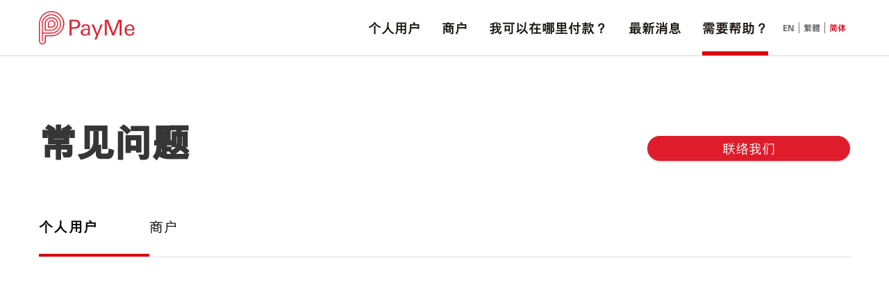

--- FILE ---
content_type: text/html
request_url: https://payme.hsbc.com.hk/zh-cn/help
body_size: 13750
content:
<!DOCTYPE html><html lang="zh-cn" dir="ltr" data-critters-container><head>
  <meta charset="utf-8">
  <title>PayMe by HSBC | 常见问题及支援</title>
  <base href="/zh-cn/">

  <meta name="viewport" content="width=device-width, initial-scale=1">
  <meta http-equiv="X-UA-Compatible" content="IE=9;IE=10;IE=Edge,chrome=1">
  <link rel="icon" type="image/png" href="assets/img/logo/favicon.png">
  <script>
    __Zone_enable_cross_context_check = true;
  </script>
  <script charset="UTF-8" type="text/javascript">
    window["adrum-start-time"] = new Date().getTime();
    (function(config){ config.appKey = "AD-AAB-ABH-RRZ"; config.adrumExtUrlHttp = "http://cdn.appdynamics.com"; config.adrumExtUrlHttps = "https://cdn.appdynamics.com";
        config.beaconUrlHttp = "http://pdx-col.eum-appdynamics.com"; config.beaconUrlHttps = "https://pdx-col.eum-appdynamics.com"; config.resTiming = {"bufSize":200,"clearResTimingOnBeaconSend":true}; config.maxUrlLength = 512;
    })(window["adrum-config"] || (window["adrum-config"] = {}));
  </script>
  <script src="//cdn.appdynamics.com/adrum/adrum-22.2.0.3616.js"></script>
  <script id="tags" src="//tags.tiqcdn.com/utag/hsbc/hk-rbwm/prod/utag.sync.js" async></script>
<style>:root{--blue:#007bff;--indigo:#6610f2;--purple:#6f42c1;--pink:#e83e8c;--red:#dc3545;--orange:#fd7e14;--yellow:#ffc107;--green:#28a745;--teal:#20c997;--cyan:#17a2b8;--white:#fff;--gray:#6c757d;--gray-dark:#343a40;--primary:#007bff;--secondary:#6c757d;--success:#28a745;--info:#17a2b8;--warning:#ffc107;--danger:#dc3545;--light:#f8f9fa;--dark:#343a40;--breakpoint-xs:0;--breakpoint-sm:576px;--breakpoint-md:768px;--breakpoint-lg:992px;--breakpoint-xl:1200px;--font-family-sans-serif:-apple-system,BlinkMacSystemFont,"Segoe UI",Roboto,"Helvetica Neue",Arial,"Noto Sans","Liberation Sans",sans-serif,"Apple Color Emoji","Segoe UI Emoji","Segoe UI Symbol","Noto Color Emoji";--font-family-monospace:SFMono-Regular,Menlo,Monaco,Consolas,"Liberation Mono","Courier New",monospace}*,:after,:before{box-sizing:border-box}html{font-family:sans-serif;line-height:1.15;-webkit-text-size-adjust:100%;-webkit-tap-highlight-color:transparent}body{margin:0;font-family:-apple-system,BlinkMacSystemFont,Segoe UI,Roboto,Helvetica Neue,Arial,Noto Sans,Liberation Sans,sans-serif,"Apple Color Emoji","Segoe UI Emoji",Segoe UI Symbol,"Noto Color Emoji";font-size:1rem;font-weight:400;line-height:1.5;color:#212529;text-align:left;background-color:#fff}@media print{*,:after,:before{text-shadow:none!important;box-shadow:none!important}@page{size:a3}body{min-width:992px!important}}html,body{margin:0;padding:0}html{box-sizing:border-box}*,*:before,*:after{box-sizing:inherit}html{background-color:#fff;font-size:16px;-moz-osx-font-smoothing:grayscale;-webkit-font-smoothing:antialiased;min-width:300px;overflow-x:hidden;overflow-y:scroll;text-rendering:optimizeLegibility;-webkit-text-size-adjust:100%;text-size-adjust:100%}body{font-family:BlinkMacSystemFont,-apple-system,Segoe UI,Roboto,Oxygen,Ubuntu,Cantarell,Fira Sans,Droid Sans,Helvetica Neue,Helvetica,Arial,sans-serif}body{color:#4a4a4a;font-size:1em;font-weight:400;line-height:1.5}:root{--swiper-navigation-size:44px}:root{--swiper-theme-color:#007aff}@charset "UTF-8";html{--mat-option-selected-state-label-text-color:#3f51b5;--mat-option-label-text-color:rgba(0, 0, 0, .87);--mat-option-hover-state-layer-color:rgba(0, 0, 0, .04);--mat-option-focus-state-layer-color:rgba(0, 0, 0, .04);--mat-option-selected-state-layer-color:rgba(0, 0, 0, .04)}html{--mat-optgroup-label-text-color:rgba(0, 0, 0, .87)}html{--mat-option-label-text-font:Roboto, sans-serif;--mat-option-label-text-line-height:24px;--mat-option-label-text-size:16px;--mat-option-label-text-tracking:.03125em;--mat-option-label-text-weight:400}html{--mat-optgroup-label-text-font:Roboto, sans-serif;--mat-optgroup-label-text-line-height:24px;--mat-optgroup-label-text-size:16px;--mat-optgroup-label-text-tracking:.03125em;--mat-optgroup-label-text-weight:400}html{--mdc-filled-text-field-caret-color:#3f51b5;--mdc-filled-text-field-focus-active-indicator-color:#3f51b5;--mdc-filled-text-field-focus-label-text-color:rgba(63, 81, 181, .87);--mdc-filled-text-field-container-color:whitesmoke;--mdc-filled-text-field-disabled-container-color:#fafafa;--mdc-filled-text-field-label-text-color:rgba(0, 0, 0, .6);--mdc-filled-text-field-disabled-label-text-color:rgba(0, 0, 0, .38);--mdc-filled-text-field-input-text-color:rgba(0, 0, 0, .87);--mdc-filled-text-field-disabled-input-text-color:rgba(0, 0, 0, .38);--mdc-filled-text-field-input-text-placeholder-color:rgba(0, 0, 0, .6);--mdc-filled-text-field-error-focus-label-text-color:#f44336;--mdc-filled-text-field-error-label-text-color:#f44336;--mdc-filled-text-field-error-caret-color:#f44336;--mdc-filled-text-field-active-indicator-color:rgba(0, 0, 0, .42);--mdc-filled-text-field-disabled-active-indicator-color:rgba(0, 0, 0, .06);--mdc-filled-text-field-hover-active-indicator-color:rgba(0, 0, 0, .87);--mdc-filled-text-field-error-active-indicator-color:#f44336;--mdc-filled-text-field-error-focus-active-indicator-color:#f44336;--mdc-filled-text-field-error-hover-active-indicator-color:#f44336;--mdc-outlined-text-field-caret-color:#3f51b5;--mdc-outlined-text-field-focus-outline-color:#3f51b5;--mdc-outlined-text-field-focus-label-text-color:rgba(63, 81, 181, .87);--mdc-outlined-text-field-label-text-color:rgba(0, 0, 0, .6);--mdc-outlined-text-field-disabled-label-text-color:rgba(0, 0, 0, .38);--mdc-outlined-text-field-input-text-color:rgba(0, 0, 0, .87);--mdc-outlined-text-field-disabled-input-text-color:rgba(0, 0, 0, .38);--mdc-outlined-text-field-input-text-placeholder-color:rgba(0, 0, 0, .6);--mdc-outlined-text-field-error-caret-color:#f44336;--mdc-outlined-text-field-error-focus-label-text-color:#f44336;--mdc-outlined-text-field-error-label-text-color:#f44336;--mdc-outlined-text-field-outline-color:rgba(0, 0, 0, .38);--mdc-outlined-text-field-disabled-outline-color:rgba(0, 0, 0, .06);--mdc-outlined-text-field-hover-outline-color:rgba(0, 0, 0, .87);--mdc-outlined-text-field-error-focus-outline-color:#f44336;--mdc-outlined-text-field-error-hover-outline-color:#f44336;--mdc-outlined-text-field-error-outline-color:#f44336;--mat-form-field-disabled-input-text-placeholder-color:rgba(0, 0, 0, .38)}html{--mdc-filled-text-field-label-text-font:Roboto, sans-serif;--mdc-filled-text-field-label-text-size:16px;--mdc-filled-text-field-label-text-tracking:.03125em;--mdc-filled-text-field-label-text-weight:400;--mdc-outlined-text-field-label-text-font:Roboto, sans-serif;--mdc-outlined-text-field-label-text-size:16px;--mdc-outlined-text-field-label-text-tracking:.03125em;--mdc-outlined-text-field-label-text-weight:400;--mat-form-field-container-text-font:Roboto, sans-serif;--mat-form-field-container-text-line-height:24px;--mat-form-field-container-text-size:16px;--mat-form-field-container-text-tracking:.03125em;--mat-form-field-container-text-weight:400;--mat-form-field-outlined-label-text-populated-size:16px;--mat-form-field-subscript-text-font:Roboto, sans-serif;--mat-form-field-subscript-text-line-height:20px;--mat-form-field-subscript-text-size:12px;--mat-form-field-subscript-text-tracking:.0333333333em;--mat-form-field-subscript-text-weight:400}html{--mat-select-panel-background-color:white;--mat-select-enabled-trigger-text-color:rgba(0, 0, 0, .87);--mat-select-disabled-trigger-text-color:rgba(0, 0, 0, .38);--mat-select-placeholder-text-color:rgba(0, 0, 0, .6);--mat-select-enabled-arrow-color:rgba(0, 0, 0, .54);--mat-select-disabled-arrow-color:rgba(0, 0, 0, .38);--mat-select-focused-arrow-color:rgba(63, 81, 181, .87);--mat-select-invalid-arrow-color:rgba(244, 67, 54, .87)}html{--mat-select-trigger-text-font:Roboto, sans-serif;--mat-select-trigger-text-line-height:24px;--mat-select-trigger-text-size:16px;--mat-select-trigger-text-tracking:.03125em;--mat-select-trigger-text-weight:400}html{--mat-autocomplete-background-color:white}html{--mat-menu-item-label-text-color:rgba(0, 0, 0, .87);--mat-menu-item-icon-color:rgba(0, 0, 0, .87);--mat-menu-item-hover-state-layer-color:rgba(0, 0, 0, .04);--mat-menu-item-focus-state-layer-color:rgba(0, 0, 0, .04);--mat-menu-container-color:white}html{--mat-menu-item-label-text-font:Roboto, sans-serif;--mat-menu-item-label-text-size:16px;--mat-menu-item-label-text-tracking:.03125em;--mat-menu-item-label-text-line-height:24px;--mat-menu-item-label-text-weight:400}html{--mat-paginator-container-text-color:rgba(0, 0, 0, .87);--mat-paginator-container-background-color:white;--mat-paginator-enabled-icon-color:rgba(0, 0, 0, .54);--mat-paginator-disabled-icon-color:rgba(0, 0, 0, .12)}html{--mat-paginator-container-size:56px}html{--mat-paginator-container-text-font:Roboto, sans-serif;--mat-paginator-container-text-line-height:20px;--mat-paginator-container-text-size:12px;--mat-paginator-container-text-tracking:.0333333333em;--mat-paginator-container-text-weight:400;--mat-paginator-select-trigger-text-size:12px}html{--mdc-checkbox-disabled-selected-icon-color:rgba(0, 0, 0, .38);--mdc-checkbox-disabled-unselected-icon-color:rgba(0, 0, 0, .38);--mdc-checkbox-selected-checkmark-color:#fff;--mdc-checkbox-selected-focus-icon-color:#ff4081;--mdc-checkbox-selected-hover-icon-color:#ff4081;--mdc-checkbox-selected-icon-color:#ff4081;--mdc-checkbox-selected-pressed-icon-color:#ff4081;--mdc-checkbox-unselected-focus-icon-color:#212121;--mdc-checkbox-unselected-hover-icon-color:#212121;--mdc-checkbox-unselected-icon-color:rgba(0, 0, 0, .54);--mdc-checkbox-unselected-pressed-icon-color:rgba(0, 0, 0, .54);--mdc-checkbox-selected-focus-state-layer-color:#ff4081;--mdc-checkbox-selected-hover-state-layer-color:#ff4081;--mdc-checkbox-selected-pressed-state-layer-color:#ff4081;--mdc-checkbox-unselected-focus-state-layer-color:black;--mdc-checkbox-unselected-hover-state-layer-color:black;--mdc-checkbox-unselected-pressed-state-layer-color:black}html{--mdc-checkbox-state-layer-size:40px}html{--mat-table-background-color:white;--mat-table-header-headline-color:rgba(0, 0, 0, .87);--mat-table-row-item-label-text-color:rgba(0, 0, 0, .87);--mat-table-row-item-outline-color:rgba(0, 0, 0, .12)}html{--mat-table-header-container-height:56px;--mat-table-footer-container-height:52px;--mat-table-row-item-container-height:52px}html{--mat-table-header-headline-font:Roboto, sans-serif;--mat-table-header-headline-line-height:22px;--mat-table-header-headline-size:14px;--mat-table-header-headline-weight:500;--mat-table-header-headline-tracking:.0071428571em;--mat-table-row-item-label-text-font:Roboto, sans-serif;--mat-table-row-item-label-text-line-height:20px;--mat-table-row-item-label-text-size:14px;--mat-table-row-item-label-text-weight:400;--mat-table-row-item-label-text-tracking:.0178571429em;--mat-table-footer-supporting-text-font:Roboto, sans-serif;--mat-table-footer-supporting-text-line-height:20px;--mat-table-footer-supporting-text-size:14px;--mat-table-footer-supporting-text-weight:400;--mat-table-footer-supporting-text-tracking:.0178571429em}html{--mat-badge-background-color:#3f51b5;--mat-badge-text-color:white;--mat-badge-disabled-state-background-color:#b9b9b9;--mat-badge-disabled-state-text-color:rgba(0, 0, 0, .38)}html{--mat-badge-text-font:Roboto, sans-serif;--mat-badge-text-size:12px;--mat-badge-text-weight:600;--mat-badge-small-size-text-size:9px;--mat-badge-large-size-text-size:24px}html{--mat-bottom-sheet-container-text-color:rgba(0, 0, 0, .87);--mat-bottom-sheet-container-background-color:white}html{--mat-bottom-sheet-container-text-font:Roboto, sans-serif;--mat-bottom-sheet-container-text-line-height:20px;--mat-bottom-sheet-container-text-size:14px;--mat-bottom-sheet-container-text-tracking:.0178571429em;--mat-bottom-sheet-container-text-weight:400}html{--mat-legacy-button-toggle-text-color:rgba(0, 0, 0, .38);--mat-legacy-button-toggle-state-layer-color:rgba(0, 0, 0, .12);--mat-legacy-button-toggle-selected-state-text-color:rgba(0, 0, 0, .54);--mat-legacy-button-toggle-selected-state-background-color:#e0e0e0;--mat-legacy-button-toggle-disabled-state-text-color:rgba(0, 0, 0, .26);--mat-legacy-button-toggle-disabled-state-background-color:#eeeeee;--mat-legacy-button-toggle-disabled-selected-state-background-color:#bdbdbd;--mat-standard-button-toggle-text-color:rgba(0, 0, 0, .87);--mat-standard-button-toggle-background-color:white;--mat-standard-button-toggle-state-layer-color:black;--mat-standard-button-toggle-selected-state-background-color:#e0e0e0;--mat-standard-button-toggle-selected-state-text-color:rgba(0, 0, 0, .87);--mat-standard-button-toggle-disabled-state-text-color:rgba(0, 0, 0, .26);--mat-standard-button-toggle-disabled-state-background-color:white;--mat-standard-button-toggle-disabled-selected-state-text-color:rgba(0, 0, 0, .87);--mat-standard-button-toggle-disabled-selected-state-background-color:#bdbdbd;--mat-standard-button-toggle-divider-color:#e0e0e0}html{--mat-standard-button-toggle-height:48px}html{--mat-legacy-button-toggle-text-font:Roboto, sans-serif;--mat-standard-button-toggle-text-font:Roboto, sans-serif}html{--mat-datepicker-calendar-date-selected-state-text-color:white;--mat-datepicker-calendar-date-selected-state-background-color:#3f51b5;--mat-datepicker-calendar-date-selected-disabled-state-background-color:rgba(63, 81, 181, .4);--mat-datepicker-calendar-date-today-selected-state-outline-color:white;--mat-datepicker-calendar-date-focus-state-background-color:rgba(63, 81, 181, .3);--mat-datepicker-calendar-date-hover-state-background-color:rgba(63, 81, 181, .3);--mat-datepicker-toggle-active-state-icon-color:#3f51b5;--mat-datepicker-calendar-date-in-range-state-background-color:rgba(63, 81, 181, .2);--mat-datepicker-calendar-date-in-comparison-range-state-background-color:rgba(249, 171, 0, .2);--mat-datepicker-calendar-date-in-overlap-range-state-background-color:#a8dab5;--mat-datepicker-calendar-date-in-overlap-range-selected-state-background-color:#46a35e;--mat-datepicker-toggle-icon-color:rgba(0, 0, 0, .54);--mat-datepicker-calendar-body-label-text-color:rgba(0, 0, 0, .54);--mat-datepicker-calendar-period-button-icon-color:rgba(0, 0, 0, .54);--mat-datepicker-calendar-navigation-button-icon-color:rgba(0, 0, 0, .54);--mat-datepicker-calendar-header-divider-color:rgba(0, 0, 0, .12);--mat-datepicker-calendar-header-text-color:rgba(0, 0, 0, .54);--mat-datepicker-calendar-date-today-outline-color:rgba(0, 0, 0, .38);--mat-datepicker-calendar-date-today-disabled-state-outline-color:rgba(0, 0, 0, .18);--mat-datepicker-calendar-date-text-color:rgba(0, 0, 0, .87);--mat-datepicker-calendar-date-outline-color:transparent;--mat-datepicker-calendar-date-disabled-state-text-color:rgba(0, 0, 0, .38);--mat-datepicker-calendar-date-preview-state-outline-color:rgba(0, 0, 0, .24);--mat-datepicker-range-input-separator-color:rgba(0, 0, 0, .87);--mat-datepicker-range-input-disabled-state-separator-color:rgba(0, 0, 0, .38);--mat-datepicker-range-input-disabled-state-text-color:rgba(0, 0, 0, .38);--mat-datepicker-calendar-container-background-color:white;--mat-datepicker-calendar-container-text-color:rgba(0, 0, 0, .87)}html{--mat-datepicker-calendar-text-font:Roboto, sans-serif;--mat-datepicker-calendar-text-size:13px;--mat-datepicker-calendar-body-label-text-size:14px;--mat-datepicker-calendar-body-label-text-weight:500;--mat-datepicker-calendar-period-button-text-size:14px;--mat-datepicker-calendar-period-button-text-weight:500;--mat-datepicker-calendar-header-text-size:11px;--mat-datepicker-calendar-header-text-weight:400}html{--mat-divider-color:rgba(0, 0, 0, .12)}html{--mat-expansion-container-background-color:white;--mat-expansion-container-text-color:rgba(0, 0, 0, .87);--mat-expansion-actions-divider-color:rgba(0, 0, 0, .12);--mat-expansion-header-hover-state-layer-color:rgba(0, 0, 0, .04);--mat-expansion-header-focus-state-layer-color:rgba(0, 0, 0, .04);--mat-expansion-header-disabled-state-text-color:rgba(0, 0, 0, .26);--mat-expansion-header-text-color:rgba(0, 0, 0, .87);--mat-expansion-header-description-color:rgba(0, 0, 0, .54);--mat-expansion-header-indicator-color:rgba(0, 0, 0, .54)}html{--mat-expansion-header-collapsed-state-height:48px;--mat-expansion-header-expanded-state-height:64px}html{--mat-expansion-header-text-font:Roboto, sans-serif;--mat-expansion-header-text-size:14px;--mat-expansion-header-text-weight:500;--mat-expansion-header-text-line-height:inherit;--mat-expansion-header-text-tracking:inherit;--mat-expansion-container-text-font:Roboto, sans-serif;--mat-expansion-container-text-line-height:20px;--mat-expansion-container-text-size:14px;--mat-expansion-container-text-tracking:.0178571429em;--mat-expansion-container-text-weight:400}html{--mat-grid-list-tile-header-primary-text-size:14px;--mat-grid-list-tile-header-secondary-text-size:12px;--mat-grid-list-tile-footer-primary-text-size:14px;--mat-grid-list-tile-footer-secondary-text-size:12px}html{--mat-icon-color:inherit}html{--mat-sidenav-container-divider-color:rgba(0, 0, 0, .12);--mat-sidenav-container-background-color:white;--mat-sidenav-container-text-color:rgba(0, 0, 0, .87);--mat-sidenav-content-background-color:#fafafa;--mat-sidenav-content-text-color:rgba(0, 0, 0, .87);--mat-sidenav-scrim-color:rgba(0, 0, 0, .6)}html{--mat-stepper-header-icon-foreground-color:white;--mat-stepper-header-selected-state-icon-background-color:#3f51b5;--mat-stepper-header-selected-state-icon-foreground-color:white;--mat-stepper-header-done-state-icon-background-color:#3f51b5;--mat-stepper-header-done-state-icon-foreground-color:white;--mat-stepper-header-edit-state-icon-background-color:#3f51b5;--mat-stepper-header-edit-state-icon-foreground-color:white;--mat-stepper-container-color:white;--mat-stepper-line-color:rgba(0, 0, 0, .12);--mat-stepper-header-hover-state-layer-color:rgba(0, 0, 0, .04);--mat-stepper-header-focus-state-layer-color:rgba(0, 0, 0, .04);--mat-stepper-header-label-text-color:rgba(0, 0, 0, .54);--mat-stepper-header-optional-label-text-color:rgba(0, 0, 0, .54);--mat-stepper-header-selected-state-label-text-color:rgba(0, 0, 0, .87);--mat-stepper-header-error-state-label-text-color:#f44336;--mat-stepper-header-icon-background-color:rgba(0, 0, 0, .54);--mat-stepper-header-error-state-icon-foreground-color:#f44336;--mat-stepper-header-error-state-icon-background-color:transparent}html{--mat-stepper-header-height:72px}html{--mat-stepper-container-text-font:Roboto, sans-serif;--mat-stepper-header-label-text-font:Roboto, sans-serif;--mat-stepper-header-label-text-size:14px;--mat-stepper-header-label-text-weight:400;--mat-stepper-header-error-state-label-text-size:16px;--mat-stepper-header-selected-state-label-text-size:16px;--mat-stepper-header-selected-state-label-text-weight:400}html{--mat-toolbar-container-background-color:whitesmoke;--mat-toolbar-container-text-color:rgba(0, 0, 0, .87)}html{--mat-toolbar-standard-height:64px;--mat-toolbar-mobile-height:56px}html{--mat-toolbar-title-text-font:Roboto, sans-serif;--mat-toolbar-title-text-line-height:32px;--mat-toolbar-title-text-size:20px;--mat-toolbar-title-text-tracking:.0125em;--mat-toolbar-title-text-weight:500}@font-face{font-family:UniversNextforHSBC-Regular;font-display:swap;src:url(/en/assets/fonts/UniversNextforHSBC/UniversNextforHSBCW29-Rg.eot?#iefix) format("eot"),url(/en/assets/fonts/UniversNextforHSBC/UniversNextforHSBC-Regular.otf),url(/en/assets/fonts/UniversNextforHSBC/UniversNextforHSBCW29-Rg.woff) format("woff"),url(/en/assets/fonts/UniversNextforHSBC/UniversNextforHSBCW29-Rg.woff2) format("woff2")}@font-face{font-family:MHei HK-Medium;font-display:swap;src:url(/en/assets/fonts/MeHeiHKforHSBC/MHeiHKforHSBC-Medium.otf);src:url(/en/assets/fonts/MeHeiHKforHSBC/dcb4ce31-3589-4ba1-9f13-c6d4e3980c5e.eot?#iefix) format("eot"),url(/en/assets/fonts/MeHeiHKforHSBC/a2023202-9c5a-429b-8ff1-c29b7f41c546.woff2) format("woff2"),url(/en/assets/fonts/MeHeiHKforHSBC/a8d2ea62-dba8-450b-8c58-f341edbbab5f.woff) format("woff")}@font-face{font-family:MHei PRC-Medium;font-display:swap;src:url(/en/assets/fonts/MeHeiPRCforHSBC/MHeiPRCforHSBC-Medium.OTF);src:url(/en/assets/fonts/MeHeiPRCforHSBC/a05975aa-3e0d-47f0-b2a2-3d5ab3bdcd4f.eot?#iefix) format("eot"),url(/en/assets/fonts/MeHeiPRCforHSBC/3d2cfba4-d1f1-41c4-9572-d6ad585027ae.woff2) format("woff2"),url(/en/assets/fonts/MeHeiPRCforHSBC/e2a7dbb1-683b-43f9-93c3-3c90bd796947.woff) format("woff")}body{margin:0}@supports (font: -apple-system-body){html{font:-apple-system-body}body{font-size:.941rem}}.body{font-family:UniversNextforHSBC-Regular,MHei HK-Medium,MHei PRC-Medium;font-size:1rem;line-height:1.5rem;height:100%;color:#191313;-webkit-text-size-adjust:100%}@media only screen and (min-width: 1025px){.body{font-size:1rem;line-height:1.5rem}}</style><style>:root{--blue:#007bff;--indigo:#6610f2;--purple:#6f42c1;--pink:#e83e8c;--red:#dc3545;--orange:#fd7e14;--yellow:#ffc107;--green:#28a745;--teal:#20c997;--cyan:#17a2b8;--white:#fff;--gray:#6c757d;--gray-dark:#343a40;--primary:#007bff;--secondary:#6c757d;--success:#28a745;--info:#17a2b8;--warning:#ffc107;--danger:#dc3545;--light:#f8f9fa;--dark:#343a40;--breakpoint-xs:0;--breakpoint-sm:576px;--breakpoint-md:768px;--breakpoint-lg:992px;--breakpoint-xl:1200px;--font-family-sans-serif:-apple-system,BlinkMacSystemFont,"Segoe UI",Roboto,"Helvetica Neue",Arial,"Noto Sans","Liberation Sans",sans-serif,"Apple Color Emoji","Segoe UI Emoji","Segoe UI Symbol","Noto Color Emoji";--font-family-monospace:SFMono-Regular,Menlo,Monaco,Consolas,"Liberation Mono","Courier New",monospace}*,:after,:before{box-sizing:border-box}html{font-family:sans-serif;line-height:1.15;-webkit-text-size-adjust:100%;-webkit-tap-highlight-color:transparent}footer,header,nav{display:block}body{margin:0;font-family:-apple-system,BlinkMacSystemFont,Segoe UI,Roboto,Helvetica Neue,Arial,Noto Sans,Liberation Sans,sans-serif,"Apple Color Emoji","Segoe UI Emoji",Segoe UI Symbol,"Noto Color Emoji";font-size:1rem;font-weight:400;line-height:1.5;color:#212529;text-align:left;background-color:#fff}[tabindex="-1"]:focus:not(:focus-visible){outline:0!important}h1,h2{margin-top:0;margin-bottom:.5rem}p{margin-top:0;margin-bottom:1rem}ul{margin-top:0;margin-bottom:1rem}ul ul{margin-bottom:0}a{color:#007bff;text-decoration:none;background-color:transparent}a:hover{color:#0056b3;text-decoration:underline}img{vertical-align:middle;border-style:none}button{border-radius:0}button:focus:not(:focus-visible){outline:0}button{margin:0;font-family:inherit;font-size:inherit;line-height:inherit}button{overflow:visible}button{text-transform:none}[role=button]{cursor:pointer}[type=button],button{-webkit-appearance:button}[type=button]:not(:disabled),button:not(:disabled){cursor:pointer}[type=button]::-moz-focus-inner,button::-moz-focus-inner{padding:0;border-style:none}[hidden]{display:none!important}h1,h2{margin-bottom:.5rem;font-weight:500;line-height:1.2}h1{font-size:2.5rem}h2{font-size:2rem}.container{width:100%;padding-right:15px;padding-left:15px;margin-right:auto;margin-left:auto}@media (min-width:576px){.container{max-width:540px}}@media (min-width:768px){.container{max-width:720px}}@media (min-width:992px){.container{max-width:960px}}@media (min-width:1200px){.container{max-width:1140px}}.col-5,.col-7,.col-lg-10,.col-lg-2,.col-md-12,.col-md-3,.col-md-4,.col-md-8,.col-md-9,.col-sm-12{position:relative;width:100%;padding-right:15px;padding-left:15px}.col-5{flex:0 0 41.666667%;max-width:41.666667%}.col-7{flex:0 0 58.333333%;max-width:58.333333%}@media (min-width:576px){.col-sm-12{flex:0 0 100%;max-width:100%}}@media (min-width:768px){.col-md-3{flex:0 0 25%;max-width:25%}.col-md-4{flex:0 0 33.333333%;max-width:33.333333%}.col-md-8{flex:0 0 66.666667%;max-width:66.666667%}.col-md-9{flex:0 0 75%;max-width:75%}.col-md-12{flex:0 0 100%;max-width:100%}}@media (min-width:992px){.col-lg-2{flex:0 0 16.666667%;max-width:16.666667%}.col-lg-10{flex:0 0 83.333333%;max-width:83.333333%}}.collapse:not(.show){display:none}.nav-link{display:block;padding:.5rem 1rem}.nav-link:focus,.nav-link:hover{text-decoration:none}.navbar{position:relative;display:flex;flex-wrap:wrap;align-items:center;justify-content:space-between;padding:.5rem 1rem}.navbar-brand{display:inline-block;padding-top:.3125rem;padding-bottom:.3125rem;margin-right:1rem;font-size:1.25rem;line-height:inherit;white-space:nowrap}.navbar-brand:focus,.navbar-brand:hover{text-decoration:none}.navbar-nav{display:flex;flex-direction:column;padding-left:0;margin-bottom:0;list-style:none}.navbar-nav .nav-link{padding-right:0;padding-left:0}.navbar-collapse{flex-basis:100%;flex-grow:1;align-items:center}@media (min-width:992px){.navbar-expand-lg{flex-flow:row nowrap;justify-content:flex-start}.navbar-expand-lg .navbar-nav{flex-direction:row}.navbar-expand-lg .navbar-nav .nav-link{padding-right:.5rem;padding-left:.5rem}.navbar-expand-lg .navbar-collapse{display:flex!important;flex-basis:auto}}.navbar-light .navbar-nav .nav-link{color:#00000080}.navbar-light .navbar-nav .nav-link:focus,.navbar-light .navbar-nav .nav-link:hover{color:#000000b3}.navbar-light .navbar-nav .nav-link.active{color:#000000e6}.accordion{overflow-anchor:none}@media (min-width:576px){.d-sm-block{display:block!important}}@media (min-width:768px){.d-md-none{display:none!important}.d-md-block{display:block!important}}@media (min-width:992px){.d-lg-none{display:none!important}.d-lg-inline-block{display:inline-block!important}.d-lg-block{display:block!important}}@media (min-width:992px){.flex-lg-row{flex-direction:row!important}}.float-left{float:left!important}.float-right{float:right!important}.sr-only{position:absolute;width:1px;height:1px;padding:0;margin:-1px;overflow:hidden;clip:rect(0,0,0,0);white-space:nowrap;border:0}.mb-0{margin-bottom:0!important}.p-0{padding:0!important}@media print{*,:after,:before{text-shadow:none!important;box-shadow:none!important}a:not(.btn){text-decoration:underline}img{page-break-inside:avoid}h2,p{orphans:3;widows:3}h2{page-break-after:avoid}@page{size:a3}body,.container{min-width:992px!important}.navbar{display:none}}.content:not(:last-child){margin-bottom:1.5rem}html,body,p,ul,li,h1,h2{margin:0;padding:0}h1,h2{font-size:100%;font-weight:400}ul{list-style:none}button{margin:0}html{box-sizing:border-box}*,*:before,*:after{box-sizing:inherit}img{height:auto;max-width:100%}html{background-color:#fff;font-size:16px;-moz-osx-font-smoothing:grayscale;-webkit-font-smoothing:antialiased;min-width:300px;overflow-x:hidden;overflow-y:scroll;text-rendering:optimizeLegibility;-webkit-text-size-adjust:100%;text-size-adjust:100%}footer,header{display:block}body,button{font-family:BlinkMacSystemFont,-apple-system,Segoe UI,Roboto,Oxygen,Ubuntu,Cantarell,Fira Sans,Droid Sans,Helvetica Neue,Helvetica,Arial,sans-serif}body{color:#4a4a4a;font-size:1em;font-weight:400;line-height:1.5}a{color:#3273dc;cursor:pointer;text-decoration:none}a:hover{color:#363636}img{height:auto;max-width:100%}span{font-style:inherit;font-weight:inherit}.container{flex-grow:1;margin:0 auto;position:relative;width:auto}@media screen and (min-width: 1024px){.container{max-width:960px}}@media screen and (min-width: 1216px){.container{max-width:1152px}}@media screen and (min-width: 1408px){.container{max-width:1344px}}.content h1{color:#363636;font-weight:600;line-height:1.125}.content h1{font-size:2em;margin-bottom:.5em}.content h1:not(:first-child){margin-top:1em}.navbar{background-color:#fff;min-height:3.25rem;position:relative;z-index:30}.navbar-brand{align-items:stretch;display:flex;flex-shrink:0;min-height:3.25rem}@media screen and (min-width: 1024px){.navbar{align-items:stretch;display:flex}.navbar{min-height:3.25rem}}:root{--swiper-navigation-size:44px}:root{--swiper-theme-color:#007aff}@charset "UTF-8";.mat-ripple{overflow:hidden;position:relative}.mat-ripple:not(:empty){transform:translateZ(0)}.mat-mdc-focus-indicator{position:relative}.mat-mdc-focus-indicator:before{inset:0;position:absolute;box-sizing:border-box;pointer-events:none;display:var(--mat-mdc-focus-indicator-display, none);border:var(--mat-mdc-focus-indicator-border-width, 3px) var(--mat-mdc-focus-indicator-border-style, solid) var(--mat-mdc-focus-indicator-border-color, transparent);border-radius:var(--mat-mdc-focus-indicator-border-radius, 4px)}.mat-mdc-focus-indicator:focus:before{content:""}html{--mat-option-selected-state-label-text-color:#3f51b5;--mat-option-label-text-color:rgba(0, 0, 0, .87);--mat-option-hover-state-layer-color:rgba(0, 0, 0, .04);--mat-option-focus-state-layer-color:rgba(0, 0, 0, .04);--mat-option-selected-state-layer-color:rgba(0, 0, 0, .04)}html{--mat-optgroup-label-text-color:rgba(0, 0, 0, .87)}html{--mat-option-label-text-font:Roboto, sans-serif;--mat-option-label-text-line-height:24px;--mat-option-label-text-size:16px;--mat-option-label-text-tracking:.03125em;--mat-option-label-text-weight:400}html{--mat-optgroup-label-text-font:Roboto, sans-serif;--mat-optgroup-label-text-line-height:24px;--mat-optgroup-label-text-size:16px;--mat-optgroup-label-text-tracking:.03125em;--mat-optgroup-label-text-weight:400}html{--mdc-filled-text-field-caret-color:#3f51b5;--mdc-filled-text-field-focus-active-indicator-color:#3f51b5;--mdc-filled-text-field-focus-label-text-color:rgba(63, 81, 181, .87);--mdc-filled-text-field-container-color:whitesmoke;--mdc-filled-text-field-disabled-container-color:#fafafa;--mdc-filled-text-field-label-text-color:rgba(0, 0, 0, .6);--mdc-filled-text-field-disabled-label-text-color:rgba(0, 0, 0, .38);--mdc-filled-text-field-input-text-color:rgba(0, 0, 0, .87);--mdc-filled-text-field-disabled-input-text-color:rgba(0, 0, 0, .38);--mdc-filled-text-field-input-text-placeholder-color:rgba(0, 0, 0, .6);--mdc-filled-text-field-error-focus-label-text-color:#f44336;--mdc-filled-text-field-error-label-text-color:#f44336;--mdc-filled-text-field-error-caret-color:#f44336;--mdc-filled-text-field-active-indicator-color:rgba(0, 0, 0, .42);--mdc-filled-text-field-disabled-active-indicator-color:rgba(0, 0, 0, .06);--mdc-filled-text-field-hover-active-indicator-color:rgba(0, 0, 0, .87);--mdc-filled-text-field-error-active-indicator-color:#f44336;--mdc-filled-text-field-error-focus-active-indicator-color:#f44336;--mdc-filled-text-field-error-hover-active-indicator-color:#f44336;--mdc-outlined-text-field-caret-color:#3f51b5;--mdc-outlined-text-field-focus-outline-color:#3f51b5;--mdc-outlined-text-field-focus-label-text-color:rgba(63, 81, 181, .87);--mdc-outlined-text-field-label-text-color:rgba(0, 0, 0, .6);--mdc-outlined-text-field-disabled-label-text-color:rgba(0, 0, 0, .38);--mdc-outlined-text-field-input-text-color:rgba(0, 0, 0, .87);--mdc-outlined-text-field-disabled-input-text-color:rgba(0, 0, 0, .38);--mdc-outlined-text-field-input-text-placeholder-color:rgba(0, 0, 0, .6);--mdc-outlined-text-field-error-caret-color:#f44336;--mdc-outlined-text-field-error-focus-label-text-color:#f44336;--mdc-outlined-text-field-error-label-text-color:#f44336;--mdc-outlined-text-field-outline-color:rgba(0, 0, 0, .38);--mdc-outlined-text-field-disabled-outline-color:rgba(0, 0, 0, .06);--mdc-outlined-text-field-hover-outline-color:rgba(0, 0, 0, .87);--mdc-outlined-text-field-error-focus-outline-color:#f44336;--mdc-outlined-text-field-error-hover-outline-color:#f44336;--mdc-outlined-text-field-error-outline-color:#f44336;--mat-form-field-disabled-input-text-placeholder-color:rgba(0, 0, 0, .38)}html{--mdc-filled-text-field-label-text-font:Roboto, sans-serif;--mdc-filled-text-field-label-text-size:16px;--mdc-filled-text-field-label-text-tracking:.03125em;--mdc-filled-text-field-label-text-weight:400;--mdc-outlined-text-field-label-text-font:Roboto, sans-serif;--mdc-outlined-text-field-label-text-size:16px;--mdc-outlined-text-field-label-text-tracking:.03125em;--mdc-outlined-text-field-label-text-weight:400;--mat-form-field-container-text-font:Roboto, sans-serif;--mat-form-field-container-text-line-height:24px;--mat-form-field-container-text-size:16px;--mat-form-field-container-text-tracking:.03125em;--mat-form-field-container-text-weight:400;--mat-form-field-outlined-label-text-populated-size:16px;--mat-form-field-subscript-text-font:Roboto, sans-serif;--mat-form-field-subscript-text-line-height:20px;--mat-form-field-subscript-text-size:12px;--mat-form-field-subscript-text-tracking:.0333333333em;--mat-form-field-subscript-text-weight:400}html{--mat-select-panel-background-color:white;--mat-select-enabled-trigger-text-color:rgba(0, 0, 0, .87);--mat-select-disabled-trigger-text-color:rgba(0, 0, 0, .38);--mat-select-placeholder-text-color:rgba(0, 0, 0, .6);--mat-select-enabled-arrow-color:rgba(0, 0, 0, .54);--mat-select-disabled-arrow-color:rgba(0, 0, 0, .38);--mat-select-focused-arrow-color:rgba(63, 81, 181, .87);--mat-select-invalid-arrow-color:rgba(244, 67, 54, .87)}html{--mat-select-trigger-text-font:Roboto, sans-serif;--mat-select-trigger-text-line-height:24px;--mat-select-trigger-text-size:16px;--mat-select-trigger-text-tracking:.03125em;--mat-select-trigger-text-weight:400}html{--mat-autocomplete-background-color:white}html{--mat-menu-item-label-text-color:rgba(0, 0, 0, .87);--mat-menu-item-icon-color:rgba(0, 0, 0, .87);--mat-menu-item-hover-state-layer-color:rgba(0, 0, 0, .04);--mat-menu-item-focus-state-layer-color:rgba(0, 0, 0, .04);--mat-menu-container-color:white}html{--mat-menu-item-label-text-font:Roboto, sans-serif;--mat-menu-item-label-text-size:16px;--mat-menu-item-label-text-tracking:.03125em;--mat-menu-item-label-text-line-height:24px;--mat-menu-item-label-text-weight:400}html{--mat-paginator-container-text-color:rgba(0, 0, 0, .87);--mat-paginator-container-background-color:white;--mat-paginator-enabled-icon-color:rgba(0, 0, 0, .54);--mat-paginator-disabled-icon-color:rgba(0, 0, 0, .12)}html{--mat-paginator-container-size:56px}html{--mat-paginator-container-text-font:Roboto, sans-serif;--mat-paginator-container-text-line-height:20px;--mat-paginator-container-text-size:12px;--mat-paginator-container-text-tracking:.0333333333em;--mat-paginator-container-text-weight:400;--mat-paginator-select-trigger-text-size:12px}.mat-mdc-tab-group{--mdc-tab-indicator-active-indicator-color:#3f51b5;--mat-tab-header-disabled-ripple-color:rgba(0, 0, 0, .38);--mat-tab-header-pagination-icon-color:#000;--mat-tab-header-inactive-label-text-color:rgba(0, 0, 0, .6);--mat-tab-header-active-label-text-color:#3f51b5;--mat-tab-header-active-ripple-color:#3f51b5;--mat-tab-header-inactive-ripple-color:#3f51b5;--mat-tab-header-inactive-focus-label-text-color:rgba(0, 0, 0, .6);--mat-tab-header-inactive-hover-label-text-color:rgba(0, 0, 0, .6);--mat-tab-header-active-focus-label-text-color:#3f51b5;--mat-tab-header-active-hover-label-text-color:#3f51b5;--mat-tab-header-active-focus-indicator-color:#3f51b5;--mat-tab-header-active-hover-indicator-color:#3f51b5}.mat-mdc-tab-header{--mdc-secondary-navigation-tab-container-height:48px}.mat-mdc-tab-header{--mat-tab-header-label-text-font:Roboto, sans-serif;--mat-tab-header-label-text-size:14px;--mat-tab-header-label-text-tracking:.0892857143em;--mat-tab-header-label-text-line-height:36px;--mat-tab-header-label-text-weight:500}html{--mdc-checkbox-disabled-selected-icon-color:rgba(0, 0, 0, .38);--mdc-checkbox-disabled-unselected-icon-color:rgba(0, 0, 0, .38);--mdc-checkbox-selected-checkmark-color:#fff;--mdc-checkbox-selected-focus-icon-color:#ff4081;--mdc-checkbox-selected-hover-icon-color:#ff4081;--mdc-checkbox-selected-icon-color:#ff4081;--mdc-checkbox-selected-pressed-icon-color:#ff4081;--mdc-checkbox-unselected-focus-icon-color:#212121;--mdc-checkbox-unselected-hover-icon-color:#212121;--mdc-checkbox-unselected-icon-color:rgba(0, 0, 0, .54);--mdc-checkbox-unselected-pressed-icon-color:rgba(0, 0, 0, .54);--mdc-checkbox-selected-focus-state-layer-color:#ff4081;--mdc-checkbox-selected-hover-state-layer-color:#ff4081;--mdc-checkbox-selected-pressed-state-layer-color:#ff4081;--mdc-checkbox-unselected-focus-state-layer-color:black;--mdc-checkbox-unselected-hover-state-layer-color:black;--mdc-checkbox-unselected-pressed-state-layer-color:black}html{--mdc-checkbox-state-layer-size:40px}html{--mat-table-background-color:white;--mat-table-header-headline-color:rgba(0, 0, 0, .87);--mat-table-row-item-label-text-color:rgba(0, 0, 0, .87);--mat-table-row-item-outline-color:rgba(0, 0, 0, .12)}html{--mat-table-header-container-height:56px;--mat-table-footer-container-height:52px;--mat-table-row-item-container-height:52px}html{--mat-table-header-headline-font:Roboto, sans-serif;--mat-table-header-headline-line-height:22px;--mat-table-header-headline-size:14px;--mat-table-header-headline-weight:500;--mat-table-header-headline-tracking:.0071428571em;--mat-table-row-item-label-text-font:Roboto, sans-serif;--mat-table-row-item-label-text-line-height:20px;--mat-table-row-item-label-text-size:14px;--mat-table-row-item-label-text-weight:400;--mat-table-row-item-label-text-tracking:.0178571429em;--mat-table-footer-supporting-text-font:Roboto, sans-serif;--mat-table-footer-supporting-text-line-height:20px;--mat-table-footer-supporting-text-size:14px;--mat-table-footer-supporting-text-weight:400;--mat-table-footer-supporting-text-tracking:.0178571429em}html{--mat-badge-background-color:#3f51b5;--mat-badge-text-color:white;--mat-badge-disabled-state-background-color:#b9b9b9;--mat-badge-disabled-state-text-color:rgba(0, 0, 0, .38)}html{--mat-badge-text-font:Roboto, sans-serif;--mat-badge-text-size:12px;--mat-badge-text-weight:600;--mat-badge-small-size-text-size:9px;--mat-badge-large-size-text-size:24px}html{--mat-bottom-sheet-container-text-color:rgba(0, 0, 0, .87);--mat-bottom-sheet-container-background-color:white}html{--mat-bottom-sheet-container-text-font:Roboto, sans-serif;--mat-bottom-sheet-container-text-line-height:20px;--mat-bottom-sheet-container-text-size:14px;--mat-bottom-sheet-container-text-tracking:.0178571429em;--mat-bottom-sheet-container-text-weight:400}html{--mat-legacy-button-toggle-text-color:rgba(0, 0, 0, .38);--mat-legacy-button-toggle-state-layer-color:rgba(0, 0, 0, .12);--mat-legacy-button-toggle-selected-state-text-color:rgba(0, 0, 0, .54);--mat-legacy-button-toggle-selected-state-background-color:#e0e0e0;--mat-legacy-button-toggle-disabled-state-text-color:rgba(0, 0, 0, .26);--mat-legacy-button-toggle-disabled-state-background-color:#eeeeee;--mat-legacy-button-toggle-disabled-selected-state-background-color:#bdbdbd;--mat-standard-button-toggle-text-color:rgba(0, 0, 0, .87);--mat-standard-button-toggle-background-color:white;--mat-standard-button-toggle-state-layer-color:black;--mat-standard-button-toggle-selected-state-background-color:#e0e0e0;--mat-standard-button-toggle-selected-state-text-color:rgba(0, 0, 0, .87);--mat-standard-button-toggle-disabled-state-text-color:rgba(0, 0, 0, .26);--mat-standard-button-toggle-disabled-state-background-color:white;--mat-standard-button-toggle-disabled-selected-state-text-color:rgba(0, 0, 0, .87);--mat-standard-button-toggle-disabled-selected-state-background-color:#bdbdbd;--mat-standard-button-toggle-divider-color:#e0e0e0}html{--mat-standard-button-toggle-height:48px}html{--mat-legacy-button-toggle-text-font:Roboto, sans-serif;--mat-standard-button-toggle-text-font:Roboto, sans-serif}html{--mat-datepicker-calendar-date-selected-state-text-color:white;--mat-datepicker-calendar-date-selected-state-background-color:#3f51b5;--mat-datepicker-calendar-date-selected-disabled-state-background-color:rgba(63, 81, 181, .4);--mat-datepicker-calendar-date-today-selected-state-outline-color:white;--mat-datepicker-calendar-date-focus-state-background-color:rgba(63, 81, 181, .3);--mat-datepicker-calendar-date-hover-state-background-color:rgba(63, 81, 181, .3);--mat-datepicker-toggle-active-state-icon-color:#3f51b5;--mat-datepicker-calendar-date-in-range-state-background-color:rgba(63, 81, 181, .2);--mat-datepicker-calendar-date-in-comparison-range-state-background-color:rgba(249, 171, 0, .2);--mat-datepicker-calendar-date-in-overlap-range-state-background-color:#a8dab5;--mat-datepicker-calendar-date-in-overlap-range-selected-state-background-color:#46a35e;--mat-datepicker-toggle-icon-color:rgba(0, 0, 0, .54);--mat-datepicker-calendar-body-label-text-color:rgba(0, 0, 0, .54);--mat-datepicker-calendar-period-button-icon-color:rgba(0, 0, 0, .54);--mat-datepicker-calendar-navigation-button-icon-color:rgba(0, 0, 0, .54);--mat-datepicker-calendar-header-divider-color:rgba(0, 0, 0, .12);--mat-datepicker-calendar-header-text-color:rgba(0, 0, 0, .54);--mat-datepicker-calendar-date-today-outline-color:rgba(0, 0, 0, .38);--mat-datepicker-calendar-date-today-disabled-state-outline-color:rgba(0, 0, 0, .18);--mat-datepicker-calendar-date-text-color:rgba(0, 0, 0, .87);--mat-datepicker-calendar-date-outline-color:transparent;--mat-datepicker-calendar-date-disabled-state-text-color:rgba(0, 0, 0, .38);--mat-datepicker-calendar-date-preview-state-outline-color:rgba(0, 0, 0, .24);--mat-datepicker-range-input-separator-color:rgba(0, 0, 0, .87);--mat-datepicker-range-input-disabled-state-separator-color:rgba(0, 0, 0, .38);--mat-datepicker-range-input-disabled-state-text-color:rgba(0, 0, 0, .38);--mat-datepicker-calendar-container-background-color:white;--mat-datepicker-calendar-container-text-color:rgba(0, 0, 0, .87)}html{--mat-datepicker-calendar-text-font:Roboto, sans-serif;--mat-datepicker-calendar-text-size:13px;--mat-datepicker-calendar-body-label-text-size:14px;--mat-datepicker-calendar-body-label-text-weight:500;--mat-datepicker-calendar-period-button-text-size:14px;--mat-datepicker-calendar-period-button-text-weight:500;--mat-datepicker-calendar-header-text-size:11px;--mat-datepicker-calendar-header-text-weight:400}html{--mat-divider-color:rgba(0, 0, 0, .12)}html{--mat-expansion-container-background-color:white;--mat-expansion-container-text-color:rgba(0, 0, 0, .87);--mat-expansion-actions-divider-color:rgba(0, 0, 0, .12);--mat-expansion-header-hover-state-layer-color:rgba(0, 0, 0, .04);--mat-expansion-header-focus-state-layer-color:rgba(0, 0, 0, .04);--mat-expansion-header-disabled-state-text-color:rgba(0, 0, 0, .26);--mat-expansion-header-text-color:rgba(0, 0, 0, .87);--mat-expansion-header-description-color:rgba(0, 0, 0, .54);--mat-expansion-header-indicator-color:rgba(0, 0, 0, .54)}html{--mat-expansion-header-collapsed-state-height:48px;--mat-expansion-header-expanded-state-height:64px}html{--mat-expansion-header-text-font:Roboto, sans-serif;--mat-expansion-header-text-size:14px;--mat-expansion-header-text-weight:500;--mat-expansion-header-text-line-height:inherit;--mat-expansion-header-text-tracking:inherit;--mat-expansion-container-text-font:Roboto, sans-serif;--mat-expansion-container-text-line-height:20px;--mat-expansion-container-text-size:14px;--mat-expansion-container-text-tracking:.0178571429em;--mat-expansion-container-text-weight:400}html{--mat-grid-list-tile-header-primary-text-size:14px;--mat-grid-list-tile-header-secondary-text-size:12px;--mat-grid-list-tile-footer-primary-text-size:14px;--mat-grid-list-tile-footer-secondary-text-size:12px}html{--mat-icon-color:inherit}html{--mat-sidenav-container-divider-color:rgba(0, 0, 0, .12);--mat-sidenav-container-background-color:white;--mat-sidenav-container-text-color:rgba(0, 0, 0, .87);--mat-sidenav-content-background-color:#fafafa;--mat-sidenav-content-text-color:rgba(0, 0, 0, .87);--mat-sidenav-scrim-color:rgba(0, 0, 0, .6)}html{--mat-stepper-header-icon-foreground-color:white;--mat-stepper-header-selected-state-icon-background-color:#3f51b5;--mat-stepper-header-selected-state-icon-foreground-color:white;--mat-stepper-header-done-state-icon-background-color:#3f51b5;--mat-stepper-header-done-state-icon-foreground-color:white;--mat-stepper-header-edit-state-icon-background-color:#3f51b5;--mat-stepper-header-edit-state-icon-foreground-color:white;--mat-stepper-container-color:white;--mat-stepper-line-color:rgba(0, 0, 0, .12);--mat-stepper-header-hover-state-layer-color:rgba(0, 0, 0, .04);--mat-stepper-header-focus-state-layer-color:rgba(0, 0, 0, .04);--mat-stepper-header-label-text-color:rgba(0, 0, 0, .54);--mat-stepper-header-optional-label-text-color:rgba(0, 0, 0, .54);--mat-stepper-header-selected-state-label-text-color:rgba(0, 0, 0, .87);--mat-stepper-header-error-state-label-text-color:#f44336;--mat-stepper-header-icon-background-color:rgba(0, 0, 0, .54);--mat-stepper-header-error-state-icon-foreground-color:#f44336;--mat-stepper-header-error-state-icon-background-color:transparent}html{--mat-stepper-header-height:72px}html{--mat-stepper-container-text-font:Roboto, sans-serif;--mat-stepper-header-label-text-font:Roboto, sans-serif;--mat-stepper-header-label-text-size:14px;--mat-stepper-header-label-text-weight:400;--mat-stepper-header-error-state-label-text-size:16px;--mat-stepper-header-selected-state-label-text-size:16px;--mat-stepper-header-selected-state-label-text-weight:400}html{--mat-toolbar-container-background-color:whitesmoke;--mat-toolbar-container-text-color:rgba(0, 0, 0, .87)}html{--mat-toolbar-standard-height:64px;--mat-toolbar-mobile-height:56px}html{--mat-toolbar-title-text-font:Roboto, sans-serif;--mat-toolbar-title-text-line-height:32px;--mat-toolbar-title-text-size:20px;--mat-toolbar-title-text-tracking:.0125em;--mat-toolbar-title-text-weight:500}@font-face{font-family:UniversNextforHSBC-Regular;font-display:swap;src:url(/en/assets/fonts/UniversNextforHSBC/UniversNextforHSBCW29-Rg.eot?#iefix) format("eot"),url(/en/assets/fonts/UniversNextforHSBC/UniversNextforHSBC-Regular.otf),url(/en/assets/fonts/UniversNextforHSBC/UniversNextforHSBCW29-Rg.woff) format("woff"),url(/en/assets/fonts/UniversNextforHSBC/UniversNextforHSBCW29-Rg.woff2) format("woff2")}@font-face{font-family:UniversNextforHSBC-Bold;font-display:swap;src:url(/en/assets/fonts/UniversNextforHSBC/UniversNextforHSBCW29-Bold.eot?#iefix) format("eot"),url(/en/assets/fonts/UniversNextforHSBC/UniversNextforHSBC-Bold.otf),url(/en/assets/fonts/UniversNextforHSBC/UniversNextforHSBCW29-Bold.woff) format("woff"),url(/en/assets/fonts/UniversNextforHSBC/UniversNextforHSBCW29-Bold.woff2) format("woff2")}@font-face{font-family:MHei HK-Heavy;font-display:swap;src:url(/en/assets/fonts/MeHeiHKforHSBC/MHeiHKforHSBC-Heavy.OTF);src:url(/en/assets/fonts/MeHeiHKforHSBC/04022d17-607b-4fab-be07-cef955d74c3b.eot?#iefix) format("eot"),url(/en/assets/fonts/MeHeiHKforHSBC/6ea40537-5631-411c-90db-407bc55088fa.woff2) format("woff2"),url(/en/assets/fonts/MeHeiHKforHSBC/0f2c63b4-779f-4b81-8e3e-54de7927f868.woff) format("woff")}@font-face{font-family:MHei HK-Medium;font-display:swap;src:url(/en/assets/fonts/MeHeiHKforHSBC/MHeiHKforHSBC-Medium.otf);src:url(/en/assets/fonts/MeHeiHKforHSBC/dcb4ce31-3589-4ba1-9f13-c6d4e3980c5e.eot?#iefix) format("eot"),url(/en/assets/fonts/MeHeiHKforHSBC/a2023202-9c5a-429b-8ff1-c29b7f41c546.woff2) format("woff2"),url(/en/assets/fonts/MeHeiHKforHSBC/a8d2ea62-dba8-450b-8c58-f341edbbab5f.woff) format("woff")}@font-face{font-family:MHei PRC-Heavy;font-display:swap;src:url(/en/assets/fonts/MeHeiPRCforHSBC/MHeiPRCforHSBC-Heavy.OTF);src:url(/en/assets/fonts/MeHeiPRCforHSBC/c7c8daea-47dc-439d-8313-096ed2f86737.eot?#iefix) format("eot"),url(/en/assets/fonts/MeHeiPRCforHSBC/139e9020-e990-454d-907a-20087a158353.woff2) format("woff2"),url(/en/assets/fonts/MeHeiPRCforHSBC/687121c8-4fc0-4826-9ba3-49a663d219f5.woff) format("woff")}@font-face{font-family:MHei PRC-Medium;font-display:swap;src:url(/en/assets/fonts/MeHeiPRCforHSBC/MHeiPRCforHSBC-Medium.OTF);src:url(/en/assets/fonts/MeHeiPRCforHSBC/a05975aa-3e0d-47f0-b2a2-3d5ab3bdcd4f.eot?#iefix) format("eot"),url(/en/assets/fonts/MeHeiPRCforHSBC/3d2cfba4-d1f1-41c4-9572-d6ad585027ae.woff2) format("woff2"),url(/en/assets/fonts/MeHeiPRCforHSBC/e2a7dbb1-683b-43f9-93c3-3c90bd796947.woff) format("woff")}body{margin:0}.mainwrapper{max-width:48em;padding:0 16px;margin:0 auto}.row{margin-right:-5.5px;margin-left:-5.5px}.col-5,.col-7,.col-sm-12,.col-md-3,.col-md-4,.col-md-8,.col-md-9,.col-md-12,.col-lg-2,.col-lg-10{padding-right:5.5px;padding-left:5.5px}img{max-width:none;-ms-interpolation-mode:bicubic}@media only screen and (min-width: 0) and (max-width: 767px){.mainwrapper{max-width:767px;padding:0 16px;margin:0 auto}}@media only screen and (min-width: 768px) and (max-width: 1024px){.mainwrapper{max-width:1024px;padding:0 20px;margin:0 auto}.row{margin-right:-8px;margin-left:-8px}.col-5,.col-7,.col-sm-12,.col-md-3,.col-md-4,.col-md-8,.col-md-9,.col-md-12,.col-lg-2,.col-lg-10{padding-right:8px;padding-left:8px}}@media only screen and (min-width: 1025px){.mainwrapper{max-width:1440px;padding:0 56px;margin:0 auto}.row{margin-right:-14px;margin-left:-14px}.col-5,.col-7,.col-sm-12,.col-md-3,.col-md-4,.col-md-8,.col-md-9,.col-md-12,.col-lg-2,.col-lg-10{padding-right:14px;padding-left:14px}}.container{width:100%;padding-right:15px;padding-left:15px;margin-right:auto;margin-left:auto}@media (min-width: 375px){.container{max-width:540px}}@media (min-width: 768px){.container{max-width:720px}}@media (min-width: 1025px){.container{max-width:960px}}@media (min-width: 1440px){.container{max-width:1140px}}.row{display:flex;flex-wrap:wrap;margin-right:-15px;margin-left:-15px}.col-lg-10,.col-lg-2,.col-md-12,.col-md-9,.col-md-8,.col-md-4,.col-md-3,.col-sm-12,.col-7,.col-5{position:relative;width:100%;padding-right:15px;padding-left:15px}.col-5{flex:0 0 41.66666667%;max-width:41.66666667%}.col-7{flex:0 0 58.33333333%;max-width:58.33333333%}@media (min-width: 375px){.col-sm-12{flex:0 0 100%;max-width:100%}}@media (min-width: 768px){.col-md-3{flex:0 0 25%;max-width:25%}.col-md-4{flex:0 0 33.33333333%;max-width:33.33333333%}.col-md-8{flex:0 0 66.66666667%;max-width:66.66666667%}.col-md-9{flex:0 0 75%;max-width:75%}.col-md-12{flex:0 0 100%;max-width:100%}}@media (min-width: 1025px){.col-lg-2{flex:0 0 16.66666667%;max-width:16.66666667%}.col-lg-10{flex:0 0 83.33333333%;max-width:83.33333333%}}.d-none{display:none!important}.d-block{display:block!important}.d-flex{display:flex!important}@media (min-width: 375px){.d-sm-block{display:block!important}}@media (min-width: 768px){.d-md-none{display:none!important}.d-md-block{display:block!important}}@media (min-width: 1025px){.d-lg-none{display:none!important}.d-lg-inline-block{display:inline-block!important}.d-lg-block{display:block!important}}.flex-column{flex-direction:column!important}.flex-grow-1{flex-grow:1!important}.justify-content-end{justify-content:flex-end!important}@media (min-width: 1025px){.flex-lg-row{flex-direction:row!important}}@supports (font: -apple-system-body){html{font:-apple-system-body}body{font-size:.941rem}}.body{font-family:UniversNextforHSBC-Regular,MHei HK-Medium,MHei PRC-Medium;font-size:1rem;line-height:1.5rem;height:100%;color:#191313;-webkit-text-size-adjust:100%}#content{min-height:400px}.font-bold{font-family:UniversNextforHSBC-Bold,MHei HK-Heavy,MHei PRC-Heavy}h1{font-size:3rem;line-height:3.25rem}h2,.heading-h2{font-size:1.875rem;line-height:2.625rem}.nopad{padding:0}a{color:#191313;cursor:pointer}a:hover,a:focus{color:#191313;text-decoration:none}.primary-btn{border-color:#db0011;border-width:1px;border-radius:100px;box-shadow:0 2px 2px #00000026;background-color:#db0011;padding:12px 0 15px;font-size:1rem;line-height:1rem;opacity:.89;color:#fff}.primary-btn:focus{color:#fff;box-shadow:none;outline:2px solid #007bff}.primary-btn:hover,.primary-btn:active{background-color:#bc1211;color:#fff}.app-banner{background-color:#f8f8f8}.app-banner .banner-text{max-width:1440px;margin:0 auto;padding:15px 16px;line-height:1.5rem;position:relative}.app-banner .banner-text .error-icon{padding-right:11px;float:left;height:24px}.app-banner .banner-text .banner-copy{padding-right:34px}.app-banner .banner-text .close-link{position:absolute;right:16px;top:18px}.app-banner .banner-text .close-link .banner-close{float:right;height:17px;width:17px}a.skip{position:absolute;height:0;width:0;opacity:0;overflow:hidden;cursor:pointer;font-size:.8125rem;line-height:1rem;margin-left:16px}a.skip:focus,a.skip:active{opacity:1;height:16px;width:200px;display:inline-block}.faq .mat-mdc-tab-header .mdc-tab__text-label{font-size:1.25rem;padding:0 0 23px;margin:0 50px 0 0;font-family:UniversNextforHSBC-Regular,MHei HK-Medium,MHei PRC-Medium;color:#000;text-align:left;justify-content:flex-start;min-width:auto;opacity:1}.faq .faqHeading .sticky .mat-mdc-tab-header,.faq .faqHeading .sticky .mat-mdc-tab-labels{height:65px}@media only screen and (max-width: 767px){.primary-btn{width:100%;display:inline-block}.s-mt-30{margin-top:30px}.s-mb-30{margin-bottom:30px}.faq .mat-mdc-tab-header .mdc-tab__text-label{font-family:UniversNextforHSBC-Bold,MHei HK-Heavy,MHei PRC-Heavy}}@media only screen and (min-width: 768px){.primary-btn{font-size:1rem;line-height:1.5rem;padding:12px 30px;width:auto}}@media only screen and (min-width: 768px) and (max-width: 1024px){.faq .mat-mdc-tab-header .mdc-tab__text-label{font-family:UniversNextforHSBC-Bold,MHei HK-Heavy,MHei PRC-Heavy}}@media only screen and (min-width: 1025px){.body{font-size:1rem;line-height:1.5rem}h1{font-size:3.75rem;line-height:4.625rem}h2,.heading-h2{font-size:3.25rem;line-height:3.875rem}p{margin-bottom:1.25em}.l-align-center{align-self:center}.primary-btn{font-size:1rem;line-height:1rem;padding:10px 60px;width:auto}.l-mb-0{margin-bottom:0}.app-banner .banner-text{line-height:1.875rem;padding:15px 56px}.app-banner .banner-text .error-icon{padding-right:20px;margin-top:3px}.app-banner .banner-text .banner-copy{padding-right:44px}.app-banner .banner-text .close-link{right:56px;top:20px}.mat-mdc-tab-group.mat-mdc-tab-group-stretch-tabs>.mat-mdc-tab-header .mat-mdc-tab{flex-grow:0!important}.mdc-tab{justify-content:left!important;padding-left:0!important}.mdc-tab__ripple:before{background-color:transparent}.mat-mdc-tab:not(.mat-mdc-tab-disabled) .mdc-tab-indicator__content--underline{border-color:transparent}.faq .sticky .mdc-tab-indicator__content--underline{border-color:#db0010;border-width:5px}.mat-mdc-tab:not(.mat-mdc-tab-disabled).mdc-tab--active .mdc-tab__text-label{color:#000;font-weight:700}.mat-mdc-tab-header .mdc-tab__text-label{font-size:1.25rem;font-family:UniversNextforHSBC-Regular,MHei HK-Medium,MHei PRC-Medium;color:#000;text-align:left;justify-content:flex-start;min-width:auto;opacity:1}.faq .faqHeading .sticky .mat-mdc-tab-header,.faq .faqHeading .sticky .mat-mdc-tab-labels{border-bottom:1px solid rgba(0,0,0,.12)}.faq .faqHeading .sticky .mat-mdc-tab.mdc-tab{height:65px}a.skip{margin-left:56px}}@media screen and (min-width: 1025px) and (-ms-high-contrast: active),(-ms-high-contrast: none){.header .navbar-brand .payme-logo{width:229px}}</style><link rel="stylesheet" href="styles.css" media="print" onload="this.media='all'"><noscript><link rel="stylesheet" href="styles.css"></noscript><style ng-app-id="serverApp">@charset "UTF-8";header[_ngcontent-serverApp-c3965574254]{border-bottom:1px solid #d8d8d8}.header[_ngcontent-serverApp-c3965574254]{overflow-x:hidden;padding:0 12px;max-width:1023px}.header[_ngcontent-serverApp-c3965574254]   .header-trigger-icon[_ngcontent-serverApp-c3965574254]{position:absolute;padding-top:10px;top:0;right:4px;width:20px;height:46px;text-align:right}.header[_ngcontent-serverApp-c3965574254]   .header-trigger-icon[_ngcontent-serverApp-c3965574254]   img[_ngcontent-serverApp-c3965574254]{width:100%;transform:rotate(0)}.header[_ngcontent-serverApp-c3965574254]   .moreClass[_ngcontent-serverApp-c3965574254]   .header-trigger-icon[_ngcontent-serverApp-c3965574254]{right:20px}.header[_ngcontent-serverApp-c3965574254]   .col-4[_ngcontent-serverApp-c3965574254]{padding:0 4px}.header[_ngcontent-serverApp-c3965574254]   .translate[_ngcontent-serverApp-c3965574254]{transform:rotate(180deg)}.menusection[_ngcontent-serverApp-c3965574254]{position:static}header[_ngcontent-serverApp-c3965574254]   .payme-logo[_ngcontent-serverApp-c3965574254]{margin:18px 0 17px;padding-left:0;max-height:35px}header[_ngcontent-serverApp-c3965574254]   .navbar[_ngcontent-serverApp-c3965574254]{padding:20px 0 0;position:static}header[_ngcontent-serverApp-c3965574254]   .navbar-brand[_ngcontent-serverApp-c3965574254]{width:100%}header[_ngcontent-serverApp-c3965574254]   .merchantsList[_ngcontent-serverApp-c3965574254]{margin:0}header[_ngcontent-serverApp-c3965574254]   .merchantsListHide[_ngcontent-serverApp-c3965574254]{display:none!important}header[_ngcontent-serverApp-c3965574254]   .navbar-light[_ngcontent-serverApp-c3965574254]   .navbar-toggler[_ngcontent-serverApp-c3965574254]{border:none;color:#191313;padding:0;display:block}header[_ngcontent-serverApp-c3965574254]   .navbar-expand-lg[_ngcontent-serverApp-c3965574254]   .navbar-collapse[_ngcontent-serverApp-c3965574254]{display:none!important}header[_ngcontent-serverApp-c3965574254]   .dropdown-menu[_ngcontent-serverApp-c3965574254]{padding:12px 0 20px;min-width:60px;left:-35px;top:-1px;font-size:1rem;line-height:1.5rem;color:#767676;box-shadow:4px 4px 10px #0003;border:none}header[_ngcontent-serverApp-c3965574254]   .dropdown-menu[_ngcontent-serverApp-c3965574254]:lang(zh-hk), header[_ngcontent-serverApp-c3965574254]   .dropdown-menu[_ngcontent-serverApp-c3965574254]:lang(zh-cn){font-size:1.188rem;line-height:2rem;left:-30px}header[_ngcontent-serverApp-c3965574254]   .dropdown-item[_ngcontent-serverApp-c3965574254]{padding:15px 30px}header[_ngcontent-serverApp-c3965574254]   .dropdown-item[_ngcontent-serverApp-c3965574254]   a[_ngcontent-serverApp-c3965574254]{color:#767676}header[_ngcontent-serverApp-c3965574254]   .dropdown-item[_ngcontent-serverApp-c3965574254]:first-child{margin-top:0}.header[_ngcontent-serverApp-c3965574254]   li.nav-item.headerLastColMargin[_ngcontent-serverApp-c3965574254]{margin:0}.header[_ngcontent-serverApp-c3965574254]   li.nav-item.headerLastColMargin[_ngcontent-serverApp-c3965574254]   ul[_ngcontent-serverApp-c3965574254]   li[_ngcontent-serverApp-c3965574254]{padding:28px 0 22px;line-height:1.5rem}.header[_ngcontent-serverApp-c3965574254]   li.nav-item.language-selector[_ngcontent-serverApp-c3965574254]{display:flex;align-items:center}.business-api-menu[_ngcontent-serverApp-c3965574254]{position:absolute;top:81px;left:0;width:100%;background-color:#fff;box-shadow:10px 42px 50px #00000014;transition:all 1s ease-in-out;transform-origin:left top;z-index:2}.business-api-menu[_ngcontent-serverApp-c3965574254]   .business-menu[_ngcontent-serverApp-c3965574254]{margin-bottom:0;padding:29px 0 31px;list-style:none}.business-api-menu[_ngcontent-serverApp-c3965574254]   .business-menu[_ngcontent-serverApp-c3965574254]   .list-item[_ngcontent-serverApp-c3965574254]   .shape-wrapper[_ngcontent-serverApp-c3965574254]{margin-right:10px}.business-api-menu[_ngcontent-serverApp-c3965574254]   .business-menu[_ngcontent-serverApp-c3965574254]   .list-item[_ngcontent-serverApp-c3965574254]   .menulink[_ngcontent-serverApp-c3965574254]{display:flex;padding-bottom:6px;font-size:1.25rem;line-height:1.5rem}.business-api-menu[_ngcontent-serverApp-c3965574254]   .business-menu[_ngcontent-serverApp-c3965574254]   .list-item[_ngcontent-serverApp-c3965574254]   .sub-text[_ngcontent-serverApp-c3965574254]{margin-bottom:40px;line-height:1.5rem}.businesshead[_ngcontent-serverApp-c3965574254]:hover + .business-api-menu[_ngcontent-serverApp-c3965574254]{display:block}.biz-item[_ngcontent-serverApp-c3965574254]:hover   .nav-link[_ngcontent-serverApp-c3965574254]{color:red}.biz-item[_ngcontent-serverApp-c3965574254]:hover   .header[_ngcontent-serverApp-c3965574254]   .business-api-menu[_ngcontent-serverApp-c3965574254]{visibility:visible}@media only screen and (min-width: 1025px){.header[_ngcontent-serverApp-c3965574254]{margin:0 auto;max-width:1440px;padding:0 56px}header[_ngcontent-serverApp-c3965574254]   .payme-logo[_ngcontent-serverApp-c3965574254]{margin:16px 0;max-height:48px;padding-left:0}header[_ngcontent-serverApp-c3965574254]   .navbar[_ngcontent-serverApp-c3965574254]{padding-right:0;padding-top:0;position:inherit}header[_ngcontent-serverApp-c3965574254]   .navbar-expand-lg[_ngcontent-serverApp-c3965574254]   .navbar-collapse[_ngcontent-serverApp-c3965574254]{display:flex!important}header[_ngcontent-serverApp-c3965574254]   .navbar-expand-lg[_ngcontent-serverApp-c3965574254]   .navbar-toggler[_ngcontent-serverApp-c3965574254]{display:none}header[_ngcontent-serverApp-c3965574254]   .navbar[_ngcontent-serverApp-c3965574254]   .nav-link[_ngcontent-serverApp-c3965574254]{padding:28px 0 22px;font-size:1rem;line-height:1.5rem;color:#191313}header[_ngcontent-serverApp-c3965574254]   .navbar[_ngcontent-serverApp-c3965574254]   .nav-link[_ngcontent-serverApp-c3965574254]:lang(zh-hk), header[_ngcontent-serverApp-c3965574254]   .navbar[_ngcontent-serverApp-c3965574254]   .nav-link[_ngcontent-serverApp-c3965574254]:lang(zh-cn){font-size:1.188rem}header[_ngcontent-serverApp-c3965574254]   .navbar[_ngcontent-serverApp-c3965574254]   .nav-link.active[_ngcontent-serverApp-c3965574254]{border-bottom:6px solid #db0011}header[_ngcontent-serverApp-c3965574254]   li.nav-item[_ngcontent-serverApp-c3965574254]{margin:0 15px}}@media only screen and (min-width: 1025px) and (max-width: 1190px){header[_ngcontent-serverApp-c3965574254]   li.nav-item[_ngcontent-serverApp-c3965574254]{margin:0 17px}}@media only screen and (max-width: 1025px){header[_ngcontent-serverApp-c3965574254]   .nav-link[_ngcontent-serverApp-c3965574254]{padding:.5rem 0}header[_ngcontent-serverApp-c3965574254]   .nav-item-link[_ngcontent-serverApp-c3965574254]{position:relative}header[_ngcontent-serverApp-c3965574254]   li[_ngcontent-serverApp-c3965574254]   .active[_ngcontent-serverApp-c3965574254]{border-bottom:6px solid #db0011}header[_ngcontent-serverApp-c3965574254]   .nav-item[_ngcontent-serverApp-c3965574254]{position:static}header[_ngcontent-serverApp-c3965574254]   .nav-item[_ngcontent-serverApp-c3965574254]   .togglemenu[_ngcontent-serverApp-c3965574254]{margin-top:10px;width:20px;height:30px;background:url(ic-arrow-down-grey.svg) no-repeat top;background-size:cover;border:none}header[_ngcontent-serverApp-c3965574254]   .submenu[_ngcontent-serverApp-c3965574254]{position:absolute;display:none;overflow:auto;margin:1px 0;padding:20px 0;left:0;width:100%;background:#fff;box-shadow:#eee 4px 4px 4px;outline:0;z-index:9999}header[_ngcontent-serverApp-c3965574254]   .submenu[_ngcontent-serverApp-c3965574254]   .dropdown-item[_ngcontent-serverApp-c3965574254]{padding:15px 30px;line-height:40px}header[_ngcontent-serverApp-c3965574254]   .submenu[_ngcontent-serverApp-c3965574254]   .dropdown-item[_ngcontent-serverApp-c3965574254]:focus, header[_ngcontent-serverApp-c3965574254]   .submenu[_ngcontent-serverApp-c3965574254]   .dropdown-item[_ngcontent-serverApp-c3965574254]:hover{background:rgba(0,0,0,.04)}header[_ngcontent-serverApp-c3965574254]   .show[_ngcontent-serverApp-c3965574254]{display:block}header[_ngcontent-serverApp-c3965574254]   .translate[_ngcontent-serverApp-c3965574254]:lang(zh-hk), header[_ngcontent-serverApp-c3965574254]   .translate[_ngcontent-serverApp-c3965574254]:lang(zh-cn){padding:0}  .cdk-overlay-connected-position-bounding-box{width:100%!important;right:0!important}  .mat-menu-panel{max-width:100%!important}  .mat-menu-panel:lang(zh-hk),   .mat-menu-panel:lang(zh-cn){max-width:100%!important;margin-top:8px}.dropdown-item[_ngcontent-serverApp-c3965574254]{padding:10px;width:420px;height:auto}.langStyle[_ngcontent-serverApp-c3965574254]{margin:1rem;padding-top:1rem;padding-left:0;padding-right:0;width:80%;height:auto;border-top:1px solid #dcddde;z-index:1000000}.langStyle[_ngcontent-serverApp-c3965574254]   h4[_ngcontent-serverApp-c3965574254]{padding:10px 0}}@media only screen and (min-width: 1025px) and (max-width: 1162px){header[_ngcontent-serverApp-c3965574254]   li.nav-item[_ngcontent-serverApp-c3965574254]{margin:0 7px}.business-api-menu[_ngcontent-serverApp-c3965574254]   .business-menu[_ngcontent-serverApp-c3965574254]   .list-item[_ngcontent-serverApp-c3965574254]   .menulink[_ngcontent-serverApp-c3965574254]{font-size:1rem}}</style><style ng-app-id="serverApp">footer[_ngcontent-serverApp-c2126749715]{padding-bottom:30px}footer[_ngcontent-serverApp-c2126749715]   a[_ngcontent-serverApp-c2126749715]{display:block}footer[_ngcontent-serverApp-c2126749715]   .logo[_ngcontent-serverApp-c2126749715]{width:80px;margin-right:40px}footer[_ngcontent-serverApp-c2126749715]   .copyright[_ngcontent-serverApp-c2126749715]{font-size:.8125rem;line-height:1.125rem;margin-top:30px}footer[_ngcontent-serverApp-c2126749715]   .doc-panel[_ngcontent-serverApp-c2126749715]{border-bottom:1px solid #cfcfcf}footer[_ngcontent-serverApp-c2126749715]   .doc-header[_ngcontent-serverApp-c2126749715]{padding-top:15px;padding-bottom:17px;display:block}footer[_ngcontent-serverApp-c2126749715]   .doc-header[_ngcontent-serverApp-c2126749715]   a[_ngcontent-serverApp-c2126749715]   img[_ngcontent-serverApp-c2126749715]{float:right;width:24px;height:24px;transition:transform .2s}footer[_ngcontent-serverApp-c2126749715]   .doc-header[_ngcontent-serverApp-c2126749715]   a[aria-expanded=true][_ngcontent-serverApp-c2126749715]   img[_ngcontent-serverApp-c2126749715]{transform:rotate(90deg)}footer[_ngcontent-serverApp-c2126749715]   .doc-body[_ngcontent-serverApp-c2126749715]{font-family:UniversNextforHSBC-Bold,MHei HK-Heavy,MHei PRC-Heavy;line-height:1.5rem;list-style:none;padding-left:0;margin-bottom:0}footer[_ngcontent-serverApp-c2126749715]   .doc-body[_ngcontent-serverApp-c2126749715]   a[_ngcontent-serverApp-c2126749715]:last-child{margin-bottom:20px}footer[_ngcontent-serverApp-c2126749715]   .paymeFooter[_ngcontent-serverApp-c2126749715]{font-size:1rem;line-height:1.5rem;margin:0}.showOpenFooter[_ngcontent-serverApp-c2126749715]{display:block}.hideOpenFooter[_ngcontent-serverApp-c2126749715]{display:none}.legal-note[_ngcontent-serverApp-c2126749715]{font-size:.688rem;line-height:1rem;margin-top:10px;margin-bottom:20px;font-family:UniversNextforHSBC-Regular,MHei HK-Medium,MHei PRC-Medium}@media only screen and (max-width: 1025px){footer[_ngcontent-serverApp-c2126749715]   .logo[_ngcontent-serverApp-c2126749715]{margin-bottom:20px}}@media (min-width: 1025px){footer[_ngcontent-serverApp-c2126749715]{padding-top:39px}footer[_ngcontent-serverApp-c2126749715]   .doc-panel[_ngcontent-serverApp-c2126749715]{border-bottom:0!important;margin-bottom:38px}footer[_ngcontent-serverApp-c2126749715]   .paymeFooter[_ngcontent-serverApp-c2126749715]{font-size:.8125rem;line-height:1.125rem}footer[_ngcontent-serverApp-c2126749715]   a[_ngcontent-serverApp-c2126749715]{display:inline-block;padding:0 10px;cursor:pointer;border-right:1px solid #191313;line-height:1.125rem;font-size:.8125rem}footer[_ngcontent-serverApp-c2126749715]   .doc-body[_ngcontent-serverApp-c2126749715]{padding-bottom:0;line-height:1.06125rem;display:block}footer[_ngcontent-serverApp-c2126749715]   .doc-body[_ngcontent-serverApp-c2126749715]   li[_ngcontent-serverApp-c2126749715]{display:inline-block}footer[_ngcontent-serverApp-c2126749715]   .doc-body[_ngcontent-serverApp-c2126749715]   a[_ngcontent-serverApp-c2126749715]:last-child{border-right:none}footer[_ngcontent-serverApp-c2126749715]   .doc-header[_ngcontent-serverApp-c2126749715]{padding:0;float:left;display:inline-block;width:104px;line-height:1.06125rem}footer[_ngcontent-serverApp-c2126749715]   .doc-body[_ngcontent-serverApp-c2126749715]   a[_ngcontent-serverApp-c2126749715]:last-child{margin-bottom:0}.legal-note[_ngcontent-serverApp-c2126749715]{margin-top:15px;margin-left:114px}}.link[_ngcontent-serverApp-c2126749715]{font-family:UniversNextforHSBC-Regular,MHei HK-Medium,MHei PRC-Medium;color:#3273dc;cursor:pointer}</style><style ng-app-id="serverApp">[_nghost-serverApp-c2602176399]   .listStyleNone[_ngcontent-serverApp-c2602176399]{list-style:none;overflow:hidden}.underSubMenu[_nghost-serverApp-c2602176399]   .listStyleNone[_ngcontent-serverApp-c2602176399]   li[_ngcontent-serverApp-c2602176399]:first-child   a[_ngcontent-serverApp-c2602176399]{padding:0 20px 0 0}.langBorder[_ngcontent-serverApp-c2602176399]{border-left:1px solid #767676}[_nghost-serverApp-c2602176399]   .langPad[_ngcontent-serverApp-c2602176399]{position:relative;padding:0 6px;z-index:1000}.underSubMenu[_nghost-serverApp-c2602176399]   .langPad[_ngcontent-serverApp-c2602176399]{padding:0 20px;font-size:1rem}.selectedLangDV[_ngcontent-serverApp-c2602176399]{color:#db0011}.nonSelectedLang[_ngcontent-serverApp-c2602176399]{color:#666}.langHeaderDV[_ngcontent-serverApp-c2602176399]{float:left;font-size:.75rem}</style><style ng-app-id="serverApp">.faq[_ngcontent-serverApp-c314603623]{margin-top:50px;margin-bottom:30px}.faq[_ngcontent-serverApp-c314603623]   .answer[_ngcontent-serverApp-c314603623]{font-family:UniversNextforHSBC-Regular,MHei HK-Medium,MHei PRC-Medium;padding-right:40px}.faq[_ngcontent-serverApp-c314603623]   .inner-tab[_ngcontent-serverApp-c314603623]{padding:10px 0}.faq[_ngcontent-serverApp-c314603623]   a[_ngcontent-serverApp-c314603623]   i[_ngcontent-serverApp-c314603623]{float:right;width:24px;height:24px;transition:transform .2s;margin-top:5px}.faq[_ngcontent-serverApp-c314603623]   a[_ngcontent-serverApp-c314603623]   i.arrow-down[_ngcontent-serverApp-c314603623]{transform:rotate(90deg)}.faq[_ngcontent-serverApp-c314603623]   a[_ngcontent-serverApp-c314603623]   i.arrow-left[_ngcontent-serverApp-c314603623]{transform:rotate(180deg);float:left}.faq[_ngcontent-serverApp-c314603623]   a[aria-expanded=true][_ngcontent-serverApp-c314603623]   i[_ngcontent-serverApp-c314603623]{transform:rotate(270deg);display:block}.faq[_ngcontent-serverApp-c314603623]   .inner-tab-content[_ngcontent-serverApp-c314603623]   .tab-pane[_ngcontent-serverApp-c314603623]{display:block;opacity:1;margin:40px 0}.faq[_ngcontent-serverApp-c314603623]   .inner-tab-content[_ngcontent-serverApp-c314603623]   .tab-pane.first[_ngcontent-serverApp-c314603623]{margin:0}.faq[_ngcontent-serverApp-c314603623]   .accordion-heading[_ngcontent-serverApp-c314603623]{font-size:1.5em;line-height:1.33em}.para-content[_ngcontent-serverApp-c314603623]{padding-bottom:0}.faq[_ngcontent-serverApp-c314603623]   .para-text[_ngcontent-serverApp-c314603623]{font-size:1em;line-height:1.5em}.faq[_ngcontent-serverApp-c314603623]   .para-content[_ngcontent-serverApp-c314603623]   .first[_ngcontent-serverApp-c314603623]{padding-top:20px;border-top:1px solid #d8d8d8;margin-top:30px}.contactus[_ngcontent-serverApp-c314603623]{margin:auto;text-align:center;padding:0}.faqOuter[_ngcontent-serverApp-c314603623]{padding-left:50px;padding-top:10px}.faq[_ngcontent-serverApp-c314603623]   .topic[_ngcontent-serverApp-c314603623]   a[_ngcontent-serverApp-c314603623]   img[_ngcontent-serverApp-c314603623]{float:right;width:40px;height:40px;transition:transform .2s;position:relative;top:-4px}.faq[_ngcontent-serverApp-c314603623]   .topic[_ngcontent-serverApp-c314603623]   a[aria-expanded=true][_ngcontent-serverApp-c314603623]   img[_ngcontent-serverApp-c314603623]{transform:rotate(180deg);float:left}.faq[_ngcontent-serverApp-c314603623]   .topic[_ngcontent-serverApp-c314603623]   a[aria-expanded=true][_ngcontent-serverApp-c314603623]   span[_ngcontent-serverApp-c314603623]{font-size:1em;line-height:1.5em}.faq[_ngcontent-serverApp-c314603623]   .question[_ngcontent-serverApp-c314603623]   a[_ngcontent-serverApp-c314603623]   img[_ngcontent-serverApp-c314603623]{float:right;width:40px;height:40px;transition:transform .2s;position:relative;top:-5px}.faq[_ngcontent-serverApp-c314603623]   .question[_ngcontent-serverApp-c314603623]   a[aria-expanded=true][_ngcontent-serverApp-c314603623]   img[_ngcontent-serverApp-c314603623]{transform:rotate(-90deg)}.mobileViewQuestion[_ngcontent-serverApp-c314603623]{padding-right:40px;display:block;margin-bottom:1rem}.faq[_ngcontent-serverApp-c314603623]   .md-accordion[_ngcontent-serverApp-c314603623]   .card[_ngcontent-serverApp-c314603623], .faq[_ngcontent-serverApp-c314603623]   .md-accordion[_ngcontent-serverApp-c314603623]   .card-header[_ngcontent-serverApp-c314603623]{border:none;background:transparent;padding:0}.faq[_ngcontent-serverApp-c314603623]   .md-accordion[_ngcontent-serverApp-c314603623]   .card-header[_ngcontent-serverApp-c314603623]   a[_ngcontent-serverApp-c314603623]   img[_ngcontent-serverApp-c314603623], .faq[_ngcontent-serverApp-c314603623]   .tab-content[_ngcontent-serverApp-c314603623]   .para-content[_ngcontent-serverApp-c314603623]   a[_ngcontent-serverApp-c314603623]   img[_ngcontent-serverApp-c314603623]{float:right;width:40px;height:40px;transition:transform .2s;position:absolute;right:0;top:-8px;transform:rotate(90deg)}.faq[_ngcontent-serverApp-c314603623]   .tab-content[_ngcontent-serverApp-c314603623]   .para-content[_ngcontent-serverApp-c314603623]   a[_ngcontent-serverApp-c314603623]   img[_ngcontent-serverApp-c314603623]{position:relative}.faq[_ngcontent-serverApp-c314603623]   .md-accordion[_ngcontent-serverApp-c314603623]   .card-header[_ngcontent-serverApp-c314603623]   a[aria-expanded=true][_ngcontent-serverApp-c314603623]   img[_ngcontent-serverApp-c314603623], .faq[_ngcontent-serverApp-c314603623]   .tab-content[_ngcontent-serverApp-c314603623]   .para-content[_ngcontent-serverApp-c314603623]   a[aria-expanded=true][_ngcontent-serverApp-c314603623]   img[_ngcontent-serverApp-c314603623]{transform:rotate(-90deg);top:0}.clearBoth[_ngcontent-serverApp-c314603623]{clear:both}.faq[_ngcontent-serverApp-c314603623]   mat-tab-group[_ngcontent-serverApp-c314603623]{margin-bottom:30px}[_nghost-serverApp-c314603623] > .container.faqView[_ngcontent-serverApp-c314603623]{max-width:1264px;width:100%;margin:0 auto;display:flex;justify-content:space-between;background:none}.container.faqView[_ngcontent-serverApp-c314603623]{position:relative;width:100%;flex:1 0 auto;text-align:left;max-width:100%;margin:0;padding:0}.faqViewAlignment[_ngcontent-serverApp-c314603623]{width:100%;background-color:#fff;box-sizing:border-box}.faqViewAlignment[_ngcontent-serverApp-c314603623]:before, .faqViewAlignment[_ngcontent-serverApp-c314603623]:after, .faq-main-content[_ngcontent-serverApp-c314603623]:before, .faq-main-content[_ngcontent-serverApp-c314603623]:after{content:"";display:table}.faqViewAlignment[_ngcontent-serverApp-c314603623]:after, .faq-main-content[_ngcontent-serverApp-c314603623]:after{clear:both}.faqViewAlignment[_ngcontent-serverApp-c314603623]{padding:0;margin:0;max-width:100%}.faq[_ngcontent-serverApp-c314603623]   .faqViewAlignment[_ngcontent-serverApp-c314603623]   .mat-expansion-panel-header[_ngcontent-serverApp-c314603623]{padding-right:10px}.faq[_ngcontent-serverApp-c314603623]   .mat-expansion-panel-header[_ngcontent-serverApp-c314603623], .faq[_ngcontent-serverApp-c314603623]   .mat-expansion-panel-content[_ngcontent-serverApp-c314603623]{font-size:1.25em}@media only screen and (max-width: 768px){.paymeHelp[_ngcontent-serverApp-c314603623]{font-size:1.875rem;margin-bottom:30px}hr[_ngcontent-serverApp-c314603623]{border:none;border-top:1px solid #d8d8d8}.displayOtherTopic[_ngcontent-serverApp-c314603623]{display:none}.marBot20[_ngcontent-serverApp-c314603623]{margin-bottom:20px}.faq[_ngcontent-serverApp-c314603623]   .question[_ngcontent-serverApp-c314603623]{font-size:1.25em}.faq[_ngcontent-serverApp-c314603623]   .questionHeading[_ngcontent-serverApp-c314603623]{font-size:1.25em;line-height:1.5em}.primary-btn[_ngcontent-serverApp-c314603623]{padding:15px 0}.faqMobileViewWrapper[_ngcontent-serverApp-c314603623]{min-height:400px}}@media only screen and (min-width: 769px){.faq[_ngcontent-serverApp-c314603623]{margin-top:100px;margin-bottom:60px}.faq[_ngcontent-serverApp-c314603623]   .l-mt-50[_ngcontent-serverApp-c314603623]{margin-top:50px}.faq[_ngcontent-serverApp-c314603623]   .inner-tab[_ngcontent-serverApp-c314603623]   .nav-link.first[_ngcontent-serverApp-c314603623]{padding:0 0 15px}.faq[_ngcontent-serverApp-c314603623]   .inner-tab[_ngcontent-serverApp-c314603623]   .nav-link[_ngcontent-serverApp-c314603623]{padding:15px 0}.faq[_ngcontent-serverApp-c314603623]   hr[_ngcontent-serverApp-c314603623]{border:none;margin-top:30px;margin-bottom:30px;border-top:1px solid #d8d8d8}.faq[_ngcontent-serverApp-c314603623]   .accordion-heading[_ngcontent-serverApp-c314603623]{font-size:1em;line-height:1.33em;padding-right:40px}.faq[_ngcontent-serverApp-c314603623]   .para-text[_ngcontent-serverApp-c314603623]{font-size:.6667em;line-height:1.5em;padding-right:40px}.faq[_ngcontent-serverApp-c314603623]   .para-content[_ngcontent-serverApp-c314603623]   .first[_ngcontent-serverApp-c314603623]{padding-top:0;border-top:none;margin-top:0}.faq[_ngcontent-serverApp-c314603623]   .answer[_ngcontent-serverApp-c314603623]{padding-right:75px;font-size:1.142em}.contactus[_ngcontent-serverApp-c314603623]{padding-top:8px}}.merchant-list-answer[_ngcontent-serverApp-c314603623]{table-width:100%!important}@media only screen and (min-width: 769px) and (max-width: 1024px){.container.faqView[_ngcontent-serverApp-c314603623]{min-height:700px}  .faq-main-content .mdc-tab{justify-content:left!important;padding-left:0!important}}@media only screen and (min-width: 1025px){.contactus[_ngcontent-serverApp-c314603623]{padding-top:15px}.container.faqView[_ngcontent-serverApp-c314603623]{min-height:800px}.paymeHelp[_ngcontent-serverApp-c314603623]:lang(zh-hk), .paymeHelp[_ngcontent-serverApp-c314603623]:lang(zh-cn){font-size:3.375rem}}</style><meta name="description" content="您对 PayMe 或 PayMe for Business 有什么问题吗？查看常见问题！"><meta property="og:type" content="website"><meta property="og:title" content="常见问题及支援"><meta property="og:site_name" content="常见问题及支援"><meta property="og:description" content="您对 PayMe 或 PayMe for Business 有什么问题吗？查看常见问题！"><meta property="og:image" content="https://payme.hsbc.com.hk/Website_share_sc.png"><meta property="og:url" content="https://payme.hsbc.com.hk/zh-cn/help"><meta property="twitter:card" content="summary_large_image"><meta property="twitter:title" content="常见问题及支援"><meta property="twitter:description" content="您对 PayMe 或 PayMe for Business 有什么问题吗？查看常见问题！"><meta property="twitter:image" content="https://payme.hsbc.com.hk/Website_share_sc.png"><meta property="twitter:url" content="https://payme.hsbc.com.hk/zh-cn/help"><meta property="twitter:domain" content="https://payme.hsbc.com.hk/zh-cn/help"><style ng-app-id="serverApp">.mdc-tab{min-width:90px;padding-right:24px;padding-left:24px;display:flex;flex:1 0 auto;justify-content:center;box-sizing:border-box;margin:0;padding-top:0;padding-bottom:0;border:none;outline:none;text-align:center;white-space:nowrap;cursor:pointer;-webkit-appearance:none;z-index:1}.mdc-tab::-moz-focus-inner{padding:0;border:0}.mdc-tab[hidden]{display:none}.mdc-tab--min-width{flex:0 1 auto}.mdc-tab__content{display:flex;align-items:center;justify-content:center;height:inherit;pointer-events:none}.mdc-tab__text-label{transition:150ms color linear;display:inline-block;line-height:1;z-index:2}.mdc-tab__icon{transition:150ms color linear;z-index:2}.mdc-tab--stacked .mdc-tab__content{flex-direction:column;align-items:center;justify-content:center}.mdc-tab--stacked .mdc-tab__text-label{padding-top:6px;padding-bottom:4px}.mdc-tab--active .mdc-tab__text-label,.mdc-tab--active .mdc-tab__icon{transition-delay:100ms}.mdc-tab:not(.mdc-tab--stacked) .mdc-tab__icon+.mdc-tab__text-label{padding-left:8px;padding-right:0}[dir=rtl] .mdc-tab:not(.mdc-tab--stacked) .mdc-tab__icon+.mdc-tab__text-label,.mdc-tab:not(.mdc-tab--stacked) .mdc-tab__icon+.mdc-tab__text-label[dir=rtl]{padding-left:0;padding-right:8px}.mdc-tab-indicator{display:flex;position:absolute;top:0;left:0;justify-content:center;width:100%;height:100%;pointer-events:none;z-index:1}.mdc-tab-indicator__content{transform-origin:left;opacity:0}.mdc-tab-indicator__content--underline{align-self:flex-end;box-sizing:border-box;width:100%;border-top-style:solid}.mdc-tab-indicator__content--icon{align-self:center;margin:0 auto}.mdc-tab-indicator--active .mdc-tab-indicator__content{opacity:1}.mdc-tab-indicator .mdc-tab-indicator__content{transition:250ms transform cubic-bezier(0.4, 0, 0.2, 1)}.mdc-tab-indicator--no-transition .mdc-tab-indicator__content{transition:none}.mdc-tab-indicator--fade .mdc-tab-indicator__content{transition:150ms opacity linear}.mdc-tab-indicator--active.mdc-tab-indicator--fade .mdc-tab-indicator__content{transition-delay:100ms}.mat-mdc-tab-ripple{position:absolute;top:0;left:0;bottom:0;right:0;pointer-events:none}.mat-mdc-tab{-webkit-tap-highlight-color:rgba(0,0,0,0);-webkit-font-smoothing:antialiased;-moz-osx-font-smoothing:grayscale;text-decoration:none;background:none;font-family:var(--mat-tab-header-label-text-font);font-size:var(--mat-tab-header-label-text-size);letter-spacing:var(--mat-tab-header-label-text-tracking);line-height:var(--mat-tab-header-label-text-line-height);font-weight:var(--mat-tab-header-label-text-weight)}.mat-mdc-tab .mdc-tab-indicator__content--underline{border-color:var(--mdc-tab-indicator-active-indicator-color)}.mat-mdc-tab .mdc-tab-indicator__content--underline{border-top-width:var(--mdc-tab-indicator-active-indicator-height)}.mat-mdc-tab .mdc-tab-indicator__content--underline{border-radius:var(--mdc-tab-indicator-active-indicator-shape)}.mat-mdc-tab:not(.mdc-tab--stacked){height:var(--mdc-secondary-navigation-tab-container-height)}.mat-mdc-tab:not(:disabled).mdc-tab--active .mdc-tab__icon{fill:currentColor}.mat-mdc-tab:not(:disabled):hover.mdc-tab--active .mdc-tab__icon{fill:currentColor}.mat-mdc-tab:not(:disabled):focus.mdc-tab--active .mdc-tab__icon{fill:currentColor}.mat-mdc-tab:not(:disabled):active.mdc-tab--active .mdc-tab__icon{fill:currentColor}.mat-mdc-tab:disabled.mdc-tab--active .mdc-tab__icon{fill:currentColor}.mat-mdc-tab:not(:disabled):not(.mdc-tab--active) .mdc-tab__icon{fill:currentColor}.mat-mdc-tab:not(:disabled):hover:not(.mdc-tab--active) .mdc-tab__icon{fill:currentColor}.mat-mdc-tab:not(:disabled):focus:not(.mdc-tab--active) .mdc-tab__icon{fill:currentColor}.mat-mdc-tab:not(:disabled):active:not(.mdc-tab--active) .mdc-tab__icon{fill:currentColor}.mat-mdc-tab:disabled:not(.mdc-tab--active) .mdc-tab__icon{fill:currentColor}.mat-mdc-tab.mdc-tab{flex-grow:0}.mat-mdc-tab:hover .mdc-tab__text-label{color:var(--mat-tab-header-inactive-hover-label-text-color)}.mat-mdc-tab:focus .mdc-tab__text-label{color:var(--mat-tab-header-inactive-focus-label-text-color)}.mat-mdc-tab.mdc-tab--active .mdc-tab__text-label{color:var(--mat-tab-header-active-label-text-color)}.mat-mdc-tab.mdc-tab--active .mdc-tab__ripple::before,.mat-mdc-tab.mdc-tab--active .mat-ripple-element{background-color:var(--mat-tab-header-active-ripple-color)}.mat-mdc-tab.mdc-tab--active:hover .mdc-tab__text-label{color:var(--mat-tab-header-active-hover-label-text-color)}.mat-mdc-tab.mdc-tab--active:hover .mdc-tab-indicator__content--underline{border-color:var(--mat-tab-header-active-hover-indicator-color)}.mat-mdc-tab.mdc-tab--active:focus .mdc-tab__text-label{color:var(--mat-tab-header-active-focus-label-text-color)}.mat-mdc-tab.mdc-tab--active:focus .mdc-tab-indicator__content--underline{border-color:var(--mat-tab-header-active-focus-indicator-color)}.mat-mdc-tab.mat-mdc-tab-disabled{opacity:.4;pointer-events:none}.mat-mdc-tab.mat-mdc-tab-disabled .mdc-tab__content{pointer-events:none}.mat-mdc-tab.mat-mdc-tab-disabled .mdc-tab__ripple::before,.mat-mdc-tab.mat-mdc-tab-disabled .mat-ripple-element{background-color:var(--mat-tab-header-disabled-ripple-color)}.mat-mdc-tab .mdc-tab__ripple::before{content:"";display:block;position:absolute;top:0;left:0;right:0;bottom:0;opacity:0;pointer-events:none;background-color:var(--mat-tab-header-inactive-ripple-color)}.mat-mdc-tab .mdc-tab__text-label{color:var(--mat-tab-header-inactive-label-text-color);display:inline-flex;align-items:center}.mat-mdc-tab .mdc-tab__content{position:relative;pointer-events:auto}.mat-mdc-tab:hover .mdc-tab__ripple::before{opacity:.04}.mat-mdc-tab.cdk-program-focused .mdc-tab__ripple::before,.mat-mdc-tab.cdk-keyboard-focused .mdc-tab__ripple::before{opacity:.12}.mat-mdc-tab .mat-ripple-element{opacity:.12;background-color:var(--mat-tab-header-inactive-ripple-color)}.mat-mdc-tab-group.mat-mdc-tab-group-stretch-tabs>.mat-mdc-tab-header .mat-mdc-tab{flex-grow:1}.mat-mdc-tab-group{display:flex;flex-direction:column;max-width:100%}.mat-mdc-tab-group.mat-tabs-with-background>.mat-mdc-tab-header,.mat-mdc-tab-group.mat-tabs-with-background>.mat-mdc-tab-header-pagination{background-color:var(--mat-tab-header-with-background-background-color)}.mat-mdc-tab-group.mat-tabs-with-background.mat-primary>.mat-mdc-tab-header .mat-mdc-tab .mdc-tab__text-label{color:var(--mat-tab-header-with-background-foreground-color)}.mat-mdc-tab-group.mat-tabs-with-background.mat-primary>.mat-mdc-tab-header .mdc-tab-indicator__content--underline{border-color:var(--mat-tab-header-with-background-foreground-color)}.mat-mdc-tab-group.mat-tabs-with-background:not(.mat-primary)>.mat-mdc-tab-header .mat-mdc-tab:not(.mdc-tab--active) .mdc-tab__text-label{color:var(--mat-tab-header-with-background-foreground-color)}.mat-mdc-tab-group.mat-tabs-with-background:not(.mat-primary)>.mat-mdc-tab-header .mat-mdc-tab:not(.mdc-tab--active) .mdc-tab-indicator__content--underline{border-color:var(--mat-tab-header-with-background-foreground-color)}.mat-mdc-tab-group.mat-tabs-with-background>.mat-mdc-tab-header .mat-mdc-tab-header-pagination-chevron,.mat-mdc-tab-group.mat-tabs-with-background>.mat-mdc-tab-header .mat-mdc-focus-indicator::before,.mat-mdc-tab-group.mat-tabs-with-background>.mat-mdc-tab-header-pagination .mat-mdc-tab-header-pagination-chevron,.mat-mdc-tab-group.mat-tabs-with-background>.mat-mdc-tab-header-pagination .mat-mdc-focus-indicator::before{border-color:var(--mat-tab-header-with-background-foreground-color)}.mat-mdc-tab-group.mat-tabs-with-background>.mat-mdc-tab-header .mat-ripple-element,.mat-mdc-tab-group.mat-tabs-with-background>.mat-mdc-tab-header .mdc-tab__ripple::before,.mat-mdc-tab-group.mat-tabs-with-background>.mat-mdc-tab-header-pagination .mat-ripple-element,.mat-mdc-tab-group.mat-tabs-with-background>.mat-mdc-tab-header-pagination .mdc-tab__ripple::before{background-color:var(--mat-tab-header-with-background-foreground-color)}.mat-mdc-tab-group.mat-tabs-with-background>.mat-mdc-tab-header .mat-mdc-tab-header-pagination-chevron,.mat-mdc-tab-group.mat-tabs-with-background>.mat-mdc-tab-header-pagination .mat-mdc-tab-header-pagination-chevron{color:var(--mat-tab-header-with-background-foreground-color)}.mat-mdc-tab-group.mat-mdc-tab-group-inverted-header{flex-direction:column-reverse}.mat-mdc-tab-group.mat-mdc-tab-group-inverted-header .mdc-tab-indicator__content--underline{align-self:flex-start}.mat-mdc-tab-body-wrapper{position:relative;overflow:hidden;display:flex;transition:height 500ms cubic-bezier(0.35, 0, 0.25, 1)}.mat-mdc-tab-body-wrapper._mat-animation-noopable{transition:none !important;animation:none !important}</style><style ng-app-id="serverApp">.mat-mdc-tab-header{display:flex;overflow:hidden;position:relative;flex-shrink:0;--mdc-tab-indicator-active-indicator-height:2px;--mdc-tab-indicator-active-indicator-shape:0;--mdc-secondary-navigation-tab-container-height:48px}.mdc-tab-indicator .mdc-tab-indicator__content{transition-duration:var(--mat-tab-animation-duration, 250ms)}.mat-mdc-tab-header-pagination{-webkit-user-select:none;user-select:none;position:relative;display:none;justify-content:center;align-items:center;min-width:32px;cursor:pointer;z-index:2;-webkit-tap-highlight-color:rgba(0,0,0,0);touch-action:none;box-sizing:content-box;background:none;border:none;outline:0;padding:0}.mat-mdc-tab-header-pagination::-moz-focus-inner{border:0}.mat-mdc-tab-header-pagination .mat-ripple-element{opacity:.12;background-color:var(--mat-tab-header-inactive-ripple-color)}.mat-mdc-tab-header-pagination-controls-enabled .mat-mdc-tab-header-pagination{display:flex}.mat-mdc-tab-header-pagination-before,.mat-mdc-tab-header-rtl .mat-mdc-tab-header-pagination-after{padding-left:4px}.mat-mdc-tab-header-pagination-before .mat-mdc-tab-header-pagination-chevron,.mat-mdc-tab-header-rtl .mat-mdc-tab-header-pagination-after .mat-mdc-tab-header-pagination-chevron{transform:rotate(-135deg)}.mat-mdc-tab-header-rtl .mat-mdc-tab-header-pagination-before,.mat-mdc-tab-header-pagination-after{padding-right:4px}.mat-mdc-tab-header-rtl .mat-mdc-tab-header-pagination-before .mat-mdc-tab-header-pagination-chevron,.mat-mdc-tab-header-pagination-after .mat-mdc-tab-header-pagination-chevron{transform:rotate(45deg)}.mat-mdc-tab-header-pagination-chevron{border-style:solid;border-width:2px 2px 0 0;height:8px;width:8px;border-color:var(--mat-tab-header-pagination-icon-color)}.mat-mdc-tab-header-pagination-disabled{box-shadow:none;cursor:default;pointer-events:none}.mat-mdc-tab-header-pagination-disabled .mat-mdc-tab-header-pagination-chevron{opacity:.4}.mat-mdc-tab-list{flex-grow:1;position:relative;transition:transform 500ms cubic-bezier(0.35, 0, 0.25, 1)}._mat-animation-noopable .mat-mdc-tab-list{transition:none}._mat-animation-noopable span.mdc-tab-indicator__content,._mat-animation-noopable span.mdc-tab__text-label{transition:none}.mat-mdc-tab-label-container{display:flex;flex-grow:1;overflow:hidden;z-index:1}.mat-mdc-tab-labels{display:flex;flex:1 0 auto}[mat-align-tabs=center]>.mat-mdc-tab-header .mat-mdc-tab-labels{justify-content:center}[mat-align-tabs=end]>.mat-mdc-tab-header .mat-mdc-tab-labels{justify-content:flex-end}.mat-mdc-tab::before{margin:5px}.cdk-high-contrast-active .mat-mdc-tab[aria-disabled=true]{color:GrayText}</style><style ng-app-id="serverApp">.mat-mdc-tab-body{top:0;left:0;right:0;bottom:0;position:absolute;display:block;overflow:hidden;outline:0;flex-basis:100%}.mat-mdc-tab-body.mat-mdc-tab-body-active{position:relative;overflow-x:hidden;overflow-y:auto;z-index:1;flex-grow:1}.mat-mdc-tab-group.mat-mdc-tab-group-dynamic-height .mat-mdc-tab-body.mat-mdc-tab-body-active{overflow-y:hidden}.mat-mdc-tab-body-content{height:100%;overflow:auto}.mat-mdc-tab-group-dynamic-height .mat-mdc-tab-body-content{overflow:hidden}.mat-mdc-tab-body-content[style*="visibility: hidden"]{display:none}</style></head>

<body class="body">
  <app-root id="appRoot" _nghost-serverapp-c402635731 ng-version="16.2.12" ng-server-context="ssg"><a _ngcontent-serverapp-c402635731 class="skip" href>跳过头信息及导航</a><app-header _ngcontent-serverapp-c402635731 _nghost-serverapp-c3965574254><header _ngcontent-serverapp-c3965574254 aria-hidden="false"><div _ngcontent-serverapp-c3965574254 class="header"><div _ngcontent-serverapp-c3965574254 class="row headersection"><div _ngcontent-serverapp-c3965574254 class="col-lg-2 col-md-4 col-7"><a _ngcontent-serverapp-c3965574254 routerlink="/" class="navbar-brand nopad" href="/zh-cn/"><img _ngcontent-serverapp-c3965574254 id="largeLogo" role="img" src="assets/img/logo/payMe-logo-header.png" alt="返回汇丰银行PayMe个人页面" class="payme-logo"></a><!----><!----></div><div _ngcontent-serverapp-c3965574254 class="col-lg-10 col-md-8 col-5 menusection"><nav _ngcontent-serverapp-c3965574254 role="navigation" class="navbar navbar-expand-lg navbar-light nopad float-right"><div _ngcontent-serverapp-c3965574254 id="navbarText" class="float-right collapse navbar-collapse"><ul _ngcontent-serverapp-c3965574254 class="navbar-nav justify-content-end"><li _ngcontent-serverapp-c3965574254 class="nav-item"><a _ngcontent-serverapp-c3965574254 routerlink="/personal" routerlinkactive="active" class="nav-link font-bold" href="/zh-cn/personal">个人用户</a></li><li _ngcontent-serverapp-c3965574254 class="nav-item biz-item"><a _ngcontent-serverapp-c3965574254 routerlink="/business-homepage" routerlinkactive="active" aria-haspopup="true" class="nav-link font-bold" href="/zh-cn/business-homepage">商户</a><!----></li><li _ngcontent-serverapp-c3965574254 class="nav-item"><a _ngcontent-serverapp-c3965574254 routerlink="/merchant-list" routerlinkactive="active" class="nav-link font-bold" href="/zh-cn/merchant-list">我可以在哪里付款？</a></li><li _ngcontent-serverapp-c3965574254 class="nav-item"><a _ngcontent-serverapp-c3965574254 routerlinkactive="active" class="nav-link font-bold" href="https://payme.notey.com/zh-cn">最新消息</a></li><li _ngcontent-serverapp-c3965574254 class="nav-item"><a _ngcontent-serverapp-c3965574254 routerlink="/help" routerlinkactive="active" class="nav-link font-bold active" href="/zh-cn/help">需要帮助？</a></li><li _ngcontent-serverapp-c3965574254 class="nav-item headerLastColMargin language-selector"><span _ngcontent-serverapp-c3965574254 class="sr-only">list of languages</span><app-language-selector _ngcontent-serverapp-c3965574254 _nghost-serverapp-c2602176399 class><ul _ngcontent-serverapp-c2602176399 class="listStyleNone"><li _ngcontent-serverapp-c2602176399 class="font-bold langHeaderDV"><a _ngcontent-serverapp-c2602176399 class="langPad nonSelectedLang" href="/en/help" aria-label="English" lang="en">EN </a><span _ngcontent-serverapp-c2602176399 class="sr-only" hidden>Selected</span></li><li _ngcontent-serverapp-c2602176399 class="font-bold langHeaderDV"><a _ngcontent-serverapp-c2602176399 class="langPad langBorder nonSelectedLang" href="/zh-hk/help" aria-label="繁體中文" lang="zh-hk">繁體 </a><span _ngcontent-serverapp-c2602176399 class="sr-only" hidden>Selected</span></li><li _ngcontent-serverapp-c2602176399 class="font-bold langHeaderDV"><a _ngcontent-serverapp-c2602176399 class="langPad langBorder selectedLangDV" href="/zh-cn/help" aria-label="简体中文" lang="zh-cn">简体 </a><span _ngcontent-serverapp-c2602176399 class="sr-only">Selected</span></li></ul></app-language-selector></li></ul></div></nav></div><!----><!----></div></div></header></app-header><!----><!----><div _ngcontent-serverapp-c402635731 class="app-banner" hidden><p _ngcontent-serverapp-c402635731 class="banner-text"><img _ngcontent-serverapp-c402635731 role="img" alt src="assets/img/logo/error-icon.svg" class="error-icon"><span _ngcontent-serverapp-c402635731 class="d-flex banner-copy"></span><a _ngcontent-serverapp-c402635731 class="close-link"><img _ngcontent-serverapp-c402635731 alt="close" role="img" src="assets/img/logo/ic-close.svg" class="banner-close"></a></p></div><div _ngcontent-serverapp-c402635731 id="content" class="content"><router-outlet _ngcontent-serverapp-c402635731></router-outlet><app-faq _nghost-serverapp-c314603623 class="ng-star-inserted"><div _ngcontent-serverapp-c314603623 class="faq mainwrapper"><div _ngcontent-serverapp-c314603623><div _ngcontent-serverapp-c314603623 class="col-md-9 col-sm-12 float-left p-0"><h1 _ngcontent-serverapp-c314603623 class="font-bold paymeHelp s-mb-30 heading-h2 ng-star-inserted">常见问题</h1><!----><!----></div><div _ngcontent-serverapp-c314603623 class="col-md-3 col-sm-12 s-mb-30 contactus float-left"><a _ngcontent-serverapp-c314603623 routerlink="/send-question" class="primary-btn d-sm-block ng-star-inserted" href="/zh-cn/send-question"><span _ngcontent-serverapp-c314603623>联络我们</span><span _ngcontent-serverapp-c314603623 class="sr-only">Click on this will take you to another website</span></a><!----></div></div><div _ngcontent-serverapp-c314603623 class="row clearBoth"><div _ngcontent-serverapp-c314603623 class="col-md-12 s-mt-30 l-mt-50 faqHeading"><mat-tab-group _ngcontent-serverapp-c314603623 ngskiphydration animationduration="0ms" class="mat-mdc-tab-group sticky mat-primary mat-mdc-tab-group-stretch-tabs ng-star-inserted" style="--mat-tab-animation-duration: 0ms;"><mat-tab-header class="mat-mdc-tab-header"><button aria-hidden="true" type="button" mat-ripple tabindex="-1" class="mat-ripple mat-mdc-tab-header-pagination mat-mdc-tab-header-pagination-before mat-mdc-tab-header-pagination-disabled" disabled><div class="mat-mdc-tab-header-pagination-chevron"></div></button><div class="mat-mdc-tab-label-container _mat-animation-noopable"><div role="tablist" class="mat-mdc-tab-list" style="transform: translateX(0px);"><div class="mat-mdc-tab-labels"><div role="tab" mattablabelwrapper cdkmonitorelementfocus class="mdc-tab mat-mdc-tab mat-mdc-focus-indicator mdc-tab--active ng-star-inserted mdc-tab-indicator--active" id="mat-tab-label-0-0" tabindex="0" aria-posinset="1" aria-setsize="2" aria-controls="mat-tab-content-0-0" aria-selected="true" aria-disabled="false"><span class="mdc-tab__ripple"></span><div mat-ripple class="mat-ripple mat-mdc-tab-ripple"></div><span class="mdc-tab__content"><span class="mdc-tab__text-label">个人用户<!----><!----></span></span><span class="mdc-tab-indicator"><span class="mdc-tab-indicator__content mdc-tab-indicator__content--underline"></span></span></div><div role="tab" mattablabelwrapper cdkmonitorelementfocus class="mdc-tab mat-mdc-tab mat-mdc-focus-indicator ng-star-inserted" id="mat-tab-label-0-1" tabindex="-1" aria-posinset="2" aria-setsize="2" aria-controls="mat-tab-content-0-1" aria-selected="false" aria-disabled="false"><span class="mdc-tab__ripple"></span><div mat-ripple class="mat-ripple mat-mdc-tab-ripple"></div><span class="mdc-tab__content"><span class="mdc-tab__text-label">商户<!----><!----></span></span><span class="mdc-tab-indicator"><span class="mdc-tab-indicator__content mdc-tab-indicator__content--underline"></span></span></div><!----></div></div></div><button aria-hidden="true" type="button" mat-ripple tabindex="-1" class="mat-ripple mat-mdc-tab-header-pagination mat-mdc-tab-header-pagination-after mat-mdc-tab-header-pagination-disabled" disabled><div class="mat-mdc-tab-header-pagination-chevron"></div></button></mat-tab-header><div class="mat-mdc-tab-body-wrapper _mat-animation-noopable"><mat-tab-body role="tabpanel" class="mat-mdc-tab-body ng-tns-c737557735-0 mat-mdc-tab-body-active ng-star-inserted" id="mat-tab-content-0-0" aria-labelledby="mat-tab-label-0-0" aria-hidden="false"><div cdkscrollable class="mat-mdc-tab-body-content ng-tns-c737557735-0 ng-trigger ng-trigger-translateTab" style="transform: none;"><!----></div></mat-tab-body><mat-tab-body role="tabpanel" class="mat-mdc-tab-body ng-tns-c737557735-1 ng-star-inserted" id="mat-tab-content-0-1" aria-labelledby="mat-tab-label-0-1" aria-hidden="true"><div cdkscrollable class="mat-mdc-tab-body-content ng-tns-c737557735-1 ng-trigger ng-trigger-translateTab" style="transform: translate3d(100%, 0, 0); min-height: 1px; visibility: hidden;"><!----></div></mat-tab-body><!----></div></mat-tab-group><!----><div _ngcontent-serverapp-c314603623 class="container faqView d-none d-md-block"><div _ngcontent-serverapp-c314603623 class="faqViewAlignment"><!----></div></div></div></div><div _ngcontent-serverapp-c314603623 class="faqMobileViewWrapper d-sm-block d-xs-block d-md-none"><div _ngcontent-serverapp-c314603623 class="row"><div _ngcontent-serverapp-c314603623 class="col-sm-12 tab-content"><div _ngcontent-serverapp-c314603623 class="row accordion ng-star-inserted"><div _ngcontent-serverapp-c314603623 class="col-sm-12 tab-pane ng-star-inserted"><!----></div><!----><!----></div><!----></div></div></div></div></app-faq><!----></div><app-footer _ngcontent-serverapp-c402635731 _nghost-serverapp-c2126749715><footer _ngcontent-serverapp-c2126749715><div _ngcontent-serverapp-c2126749715 class="mainwrapper"><div _ngcontent-serverapp-c2126749715 id="document" class="accordion"><div _ngcontent-serverapp-c2126749715 class="doc-panel"><div _ngcontent-serverapp-c2126749715 id="doc-header-payme" class="doc-header"><h2 _ngcontent-serverapp-c2126749715 class="d-block d-lg-none paymeFooter"><a _ngcontent-serverapp-c2126749715 href="javascript:void(0)" data-target="#doc-body-payme" aria-controls="doc-body-payme" role="button" aria-expanded="false"> PayMe <img _ngcontent-serverapp-c2126749715 alt aria-hidden="true" src="assets/img/logo/ic-arrow-right-grey.svg" class="arrow-right"></a></h2><h2 _ngcontent-serverapp-c2126749715 class="d-none d-lg-inline-block paymeFooter">PayMe</h2></div><ul _ngcontent-serverapp-c2126749715 id="doc-body-payme" aria-labelledby="doc-header-payme" class="doc-body hideOpenFooter"><li _ngcontent-serverapp-c2126749715><a _ngcontent-serverapp-c2126749715 href="javascript:void(0)">协助</a></li></ul></div><!----><div _ngcontent-serverapp-c2126749715 class="doc-panel"><div _ngcontent-serverapp-c2126749715 id="doc-header-legal" class="doc-header"><h2 _ngcontent-serverapp-c2126749715 class="d-block d-lg-none paymeFooter"><a _ngcontent-serverapp-c2126749715 href="javascript:void(0)" data-target="#doc-body-legal" aria-controls="doc-body-legal" role="button" aria-expanded="false">政策及条款<!----><img _ngcontent-serverapp-c2126749715 aria-hidden="true" alt src="assets/img/logo/ic-arrow-right-grey.svg" class="arrow-right"></a></h2><h2 _ngcontent-serverapp-c2126749715 class="d-none d-lg-block paymeFooter">政策及条款</h2></div><ul _ngcontent-serverapp-c2126749715 id="doc-body-legal" aria-labelledby="doc-header-legal" class="doc-body footerLegalSection hideOpenFooter"><li _ngcontent-serverapp-c2126749715><a _ngcontent-serverapp-c2126749715 href="javascript:void(0)">PayMe 条款及细则</a></li><li _ngcontent-serverapp-c2126749715><a _ngcontent-serverapp-c2126749715 href="javascript:void(0)">PayMe for Business 条款及细则</a></li><li _ngcontent-serverapp-c2126749715><a _ngcontent-serverapp-c2126749715 href="javascript:void(0)">网站使用条款</a></li><li _ngcontent-serverapp-c2126749715><a _ngcontent-serverapp-c2126749715 href="javascript:void(0)">私隐与保安</a></li><li _ngcontent-serverapp-c2126749715><a _ngcontent-serverapp-c2126749715 href="javascript:void(0)">超链接政策</a></li><li _ngcontent-serverapp-c2126749715><a _ngcontent-serverapp-c2126749715 href="javascript:void(0)">无障碍声明</a></li></ul><div _ngcontent-serverapp-c2126749715 class="legal-note"><p _ngcontent-serverapp-c2126749715 class="mb-0">屏幕显示与网页图像仅供参考及说明用途。</p><p _ngcontent-serverapp-c2126749715 class="mb-0">Apple 及 Apple logo 为 Apple Inc. 在美国及其他国家之注册商标。App Store 为 Apple Inc. 之服务商标。</p><p _ngcontent-serverapp-c2126749715>Google Play™ 为 Google Inc. 之商标。Android™ 为 Google Inc. 之商标。</p></div></div></div><div _ngcontent-serverapp-c2126749715 class="copyright d-flex flex-column flex-lg-row"><p _ngcontent-serverapp-c2126749715 class="l-mb-0"><img _ngcontent-serverapp-c2126749715 src="assets/img/logo/footer-logo.png" alt="返回汇丰银行PayMe个人页面" class="logo"></p><div _ngcontent-serverapp-c2126749715 class="flex-grow-1 l-mb-0 l-align-center"><p _ngcontent-serverapp-c2126749715><span _ngcontent-serverapp-c2126749715>© 版权所有。The Hongkong and Shanghai Banking Corporation Limited 香港上海汇丰银行有限公司 </span> 2025<span _ngcontent-serverapp-c2126749715>。不得转载。</span></p><p _ngcontent-serverapp-c2126749715><span _ngcontent-serverapp-c2126749715>本网站为在香港使用而设计。</span><span _ngcontent-serverapp-c2126749715 onkeypress class="link">跨境披露声明</span></p></div><p _ngcontent-serverapp-c2126749715 class="mb-0">储值支付工具牌照编号：SVFB002</p></div></div><!----></footer><!----></app-footer><!----></app-root>
  <style id="antiClickjack">
    body {
      display: none !important;
    }
  </style>
  <script type="text/javascript">
    var fullPath = self.location.href; var len =0;
    if (self === top) { var antiClickjack = document.getElementById("antiClickjack"); antiClickjack.parentNode.removeChild(antiClickjack);
    } else { top.location = encodeURI(self.location); }
    if ((fullPath.endsWith('zh-cn/')|| fullPath.endsWith('zh-hk/')) &&  len < 1) { fullPath = fullPath + 'personal'; self.location.replace(fullPath); len++;
    } else if(fullPath.endsWith('zh-hk') || fullPath.endsWith('zh-cn') &&  len < 1){ fullPath = fullPath + '/personal'; self.location.replace(fullPath); len++; } else { len = 0; }
  </script>
<script src="runtime.js" type="module"></script><script src="polyfills.js" type="module"></script><script src="scripts.js" defer></script><script src="main.js" type="module"></script>


</body></html>

--- FILE ---
content_type: text/html; charset=utf-8
request_url: https://a19069622224.cdn.optimizely.com/client_storage/a19069622224.html
body_size: 960
content:

<script>

var allowedOrigins = [["^https?://(.+\\.)?hsbc\\.co\\.uk$", ""], ["^https?://(.+\\.)?hsbc\\.com\\.sg$", ""], ["^https?://(.+\\.)?hsbc\\.com$", ""], ["^https?://(.+\\.)?hsbc\\.ca$", ""], ["^https?://(.+\\.)?hangseng\\.com$", ""], ["^https?://(.+\\.)?url\\ targeting\\ for\\ hase\\ pws\\ \\-\\ insurance\\ landing\\ \\-\\ zh\\-cn$", ""], ["^https?://(.+\\.)?www\\.hsbc\\.com\\.my$", ""], ["^https?://(.+\\.)?hsbc\\.com\\.au$", ""], ["^https?://(.+\\.)?www\\.business\\.hsbc\\.uk$", ""], ["^https?://(.+\\.)?hsbc\\.com\\.hk$", ""], ["^https?://(.+\\.)?hsbc\\.com\\.mx$", ""], ["^https?://(.+\\.)?hsbc\\.sg\\.com$", ""], ["^https?://(.+\\.)?arwen\\-sg\\-page$", ""], ["^https?://(.+\\.)?_premier_enquiry_personal_details$", ""], ["^https?://(.+\\.)?www\\.hsbc\\.sg$", ""], ["^https?://(.+\\.)?www\\.hsbc\\.com\\.cn$", ""], ["^https?://(.+\\.)?firstdirect\\.com$", ""], ["^https?://(.+\\.)?dynp\\.cloud1\\.vv1865\\.com$", ""], ["^https?://(.+\\.)?hsbc\\.com\\.vn$", ""], ["^https?://(.+\\.)?www\\.hsbc\\.bank\\.in$", ""], ["^https?://(.+\\.)?www\\.hsbc\\.com\\.tw$", ""], ["^https?://(.+\\.)?www\\.hsbc\\.com\\.ph$", ""], ["^https?://(.+\\.)?hsbc\\.lk$", ""], ["^https?://(.+\\.)?hsbc\\.co\\.in$", ""], ["^https?://(.+\\.)?hsbc\\.com\\.ar$", ""], ["^https?://(.+\\.)?www\\.hsbc\\.bm$", ""], ["^https?://(.+\\.)?hsbc\\.ae$", ""], ["^https?://(.+\\.)?www\\.hsbc\\.com\\.mo$", ""], ["^https?://(.+\\.)?www\\.hsbc\\.com\\.bh$", ""], ["^https?://(.+\\.)?www\\.hsbc\\.com\\.qa$", ""], ["^https?://(.+\\.)?family\\ protector\\ \\-$", ""], ["^https?://(.+\\.)?www\\.hsbcdirect\\.com$", ""], ["^https?://(.+\\.)?www\\.hsbc\\.com\\.mt$", ""], ["^https?://(.+\\.)?marksandspencer\\.com$", ""], ["^https?://(.+\\.)?www\\.hsbc\\.co\\.nz$", ""], ["^https?://(.+\\.)?formid=auh2_deposits_bundle10,currentstep=1$", ""], ["^https?://(.+\\.)?formid=auh2_deposits_bundle10,currentstep=6$", ""], ["^https?://(.+\\.)?www\\.hsbc\\.com\\.uy$", ""], ["^https?://(.+\\.)?formid=auh2_deposits_bundle10,currentstep=6\\ and\\ formid=auh2_deposits_bundle10,currentstep=7$", ""], ["^https?://(.+\\.)?www\\.hsbc\\.com\\.bd$", ""], ["^https?://(.+\\.)?formid=auh2_deposits_bundle10,currentstep=7$", ""], ["^https?://(.+\\.)?www\\.hsbc\\.gr$", ""], ["^https?://(.+\\.)?$", ""], ["^https?://(.+\\.)?www\\.singsaver\\.com\\.sg$", ""], ["^https?://(.+\\.)?www\\.hangsenginvestment\\.com$", ""], ["^https?://(.+\\.)?adobecqms\\.net$", ""], ["^https?://(.+\\.)?pib\\ faq\\ landing$", ""], ["^https?://(.+\\.)?www\\.hangsengbank\\.com$", ""], ["^https?://(.+\\.)?google\\.com$", ""], ["^https?://(.+\\.)?payme\\.notey\\.com$", ""], ["^https?://(.+\\.)?hsbc$", ""], ["^https?://(.+\\.)?optimizely\\.com$", ""]];
var blockedOrigins = [];

!function(){let k,m,t;try{k=window.localStorage}catch(b){m=b}let v;function O(e){return!v||0!==e.indexOf(v.origin)}function S(e,i){return new RegExp(i[0],i[1]).test(e)}function h(e,i){t||(e={id:"iframeerror",type:"ERROR",response:"Error accessing localStorage: "+(t=e?e.toString():"Localstorage is undefined")},i.source.postMessage(JSON.stringify(e),i.origin))}function w(e){e=e.split("$$");return 1===e.length?null:e[0].split("_")[1]}function*E(){var i=document.cookie.split(";");for(let e=0;e<i.length;e++){var[t,o]=i[e].trim().split("=");yield[t,o]}}window.addEventListener("message",function(e){let i,t,o,r=!1;for(o=0;o<allowedOrigins.length;o++)if(S(e.origin,allowedOrigins[o])){r=!0;break}if(r)for(o=0;o<blockedOrigins.length;o++)if(S(e.origin,blockedOrigins[o])){r=!1;break}if(r){v=e;try{i=JSON.parse(e.data)}catch(b){return}var n,s,a,f=e.origin+"_"+i.key;if(!k)return h(m,e);if("GET"===i.type){if(t=k.getItem(f),i.use_cookie)for(var[c,g]of E())if(c.startsWith(f)){t=g;break}}else if("PUT"===i.type)try{t=k.setItem(f,i.value),i.use_cookie&&(document.cookie=f+`=${i.value};max-age=15552000;Secure;SameSite=None;Path=/;`)}catch(b){return h(b,e)}else if("GETALL"===i.type){t={};for(const p in Object.keys(k))O(p)&&(t[p]=k.getItem(p));if(i.use_cookie)for(var[l,u]of E())O(l)&&(t[l]=u)}else{if("DELETE"!==i.type)return;for(const y in Object.keys(k))O(y)||(n=w(y))&&n!==i.visitorId&&k.removeItem(y);if(i.use_cookie)for(var[d]of E())O(d)||(s=w(d))&&s!==i.visitorId&&(document.cookie=d+"=; max-age=-42; path=/;")}"undefined"!=typeof i.id&&(a={id:i.id,response:t},e.source.postMessage(JSON.stringify(a),e.origin))}},!0),window.addEventListener("storage",function(e){v&&O(e.key)&&v.source.postMessage(JSON.stringify({type:"SYNC",response:{key:e.key,value:e.newValue}}),v.origin)},!0)}();
</script>

--- FILE ---
content_type: text/javascript
request_url: https://payme.hsbc.com.hk/zh-cn/main.js
body_size: 191487
content:
globalThis.$localize=Object.assign(globalThis.$localize || {},{locale:"zh-cn"});
"use strict";(function(global){global.ng=global.ng||{};global.ng.common=global.ng.common||{};global.ng.common.locales=global.ng.common.locales||{};const u=undefined;function plural(val){const n=val;return 5}global.ng.common.locales["zh"]=["zh",[["\u4E0A\u5348","\u4E0B\u5348"],u,u],u,[["\u65E5","\u4E00","\u4E8C","\u4E09","\u56DB","\u4E94","\u516D"],["\u5468\u65E5","\u5468\u4E00","\u5468\u4E8C","\u5468\u4E09","\u5468\u56DB","\u5468\u4E94","\u5468\u516D"],["\u661F\u671F\u65E5","\u661F\u671F\u4E00","\u661F\u671F\u4E8C","\u661F\u671F\u4E09","\u661F\u671F\u56DB","\u661F\u671F\u4E94","\u661F\u671F\u516D"],["\u5468\u65E5","\u5468\u4E00","\u5468\u4E8C","\u5468\u4E09","\u5468\u56DB","\u5468\u4E94","\u5468\u516D"]],u,[["1","2","3","4","5","6","7","8","9","10","11","12"],["1\u6708","2\u6708","3\u6708","4\u6708","5\u6708","6\u6708","7\u6708","8\u6708","9\u6708","10\u6708","11\u6708","12\u6708"],["\u4E00\u6708","\u4E8C\u6708","\u4E09\u6708","\u56DB\u6708","\u4E94\u6708","\u516D\u6708","\u4E03\u6708","\u516B\u6708","\u4E5D\u6708","\u5341\u6708","\u5341\u4E00\u6708","\u5341\u4E8C\u6708"]],u,[["\u516C\u5143\u524D","\u516C\u5143"],u,u],0,[6,0],["y/M/d","y\u5E74M\u6708d\u65E5",u,"y\u5E74M\u6708d\u65E5EEEE"],["HH:mm","HH:mm:ss","z HH:mm:ss","zzzz HH:mm:ss"],["{1} {0}",u,u,u],[".",",",";","%","+","-","E","\xD7","\u2030","\u221E","NaN",":"],["#,##0.###","#,##0%","\xA4#,##0.00","#E0"],"CNY","\xA5","\u4EBA\u6C11\u5E01",{"AUD":["AU$","$"],"BYN":[u,"\u0440."],"CNY":["\xA5"],"ILR":["ILS"],"JPY":["JP\xA5","\xA5"],"KRW":["\uFFE6","\u20A9"],"PHP":[u,"\u20B1"],"RUR":[u,"\u0440."],"TWD":["NT$"],"USD":["US$","$"],"XXX":[]},"ltr",plural,[[["\u5348\u591C","\u65E9\u4E0A","\u4E0A\u5348","\u4E2D\u5348","\u4E0B\u5348","\u665A\u4E0A","\u51CC\u6668"],u,["\u5348\u591C","\u6E05\u6668","\u4E0A\u5348","\u4E2D\u5348","\u4E0B\u5348","\u665A\u4E0A","\u51CC\u6668"]],[["\u5348\u591C","\u65E9\u4E0A","\u4E0A\u5348","\u4E2D\u5348","\u4E0B\u5348","\u665A\u4E0A","\u51CC\u6668"],u,u],["00:00",["05:00","08:00"],["08:00","12:00"],["12:00","13:00"],["13:00","19:00"],["19:00","24:00"],["00:00","05:00"]]]]})(typeof globalThis!=="undefined"&&globalThis||typeof global!=="undefined"&&global||typeof window!=="undefined"&&window);;
"use strict";(self.webpackChunkpayme_website=self.webpackChunkpayme_website||[]).push([["main"],{4848:(ut,we,E)=>{E.d(we,{y:()=>ye});var l=E(8830),a=E(8875),F=E(7734),H=E(6124),X=E(6743),U=E(6814),oe=E(553),J=E(6593);let ee=(()=>{class Ce{constructor(_e,Ke){this.title=_e,this.meta=Ke}updateTitle(_e){this.title.setTitle(_e)}updateDesc(_e){this.meta.updateTag({name:"description",content:_e})}updateOgType(_e){this.meta.updateTag({property:"og:type",content:_e})}updateOgTitle(_e){this.meta.updateTag({property:"og:title",content:_e})}updateOgSiteName(_e){this.meta.updateTag({property:"og:site_name",content:_e})}updateOgDesc(_e){this.meta.updateTag({property:"og:description",content:_e})}updateOgImage(_e){this.meta.updateTag({property:"og:image",content:_e})}updateOgUrl(_e){this.meta.updateTag({property:"og:url",content:_e})}updateTwitterCard(_e){this.meta.updateTag({property:"twitter:card",content:_e})}updateTwitterTitle(_e){this.meta.updateTag({property:"twitter:title",content:_e})}updateTwitterDesc(_e){this.meta.updateTag({property:"twitter:description",content:_e})}updateTwitterImage(_e){this.meta.updateTag({property:"twitter:image",content:_e})}updateTwitterUrl(_e){this.meta.updateTag({property:"twitter:url",content:_e})}updateTwitterDomain(_e){this.meta.updateTag({property:"twitter:domain",content:_e})}updateContent(){this.meta.updateTag({httpEquiv:"Content-Type",content:"text/html; charset=UTF-8"},'httpEquiv= "Content-Type"')}static#e=this.\u0275fac=function(Ke){return new(Ke||Ce)(l.LFG(J.Dx),l.LFG(J.h_))};static#t=this.\u0275prov=l.Yz7({token:Ce,factory:Ce.\u0275fac,providedIn:"root"})}return Ce})();var G=E(9862);function Y(Ce,Ie){1&Ce&&(l.ynx(0),l._UZ(1,"app-header-with-language-menu-only"),l.BQk())}function te(Ce,Ie){1&Ce&&l._UZ(0,"app-header")}function he(Ce,Ie){1&Ce&&l._UZ(0,"app-footer")}let ye=(()=>{class Ce{constructor(_e,Ke,ot,Je,be,Ye){this.router=_e,this.activatedRoute=Ke,this.seoService=ot,this.http=Je,this.document=be,this.platformId=Ye,this.urlPath="",this.hideBanner=!0,this.shouldShowLanguageMenuOnly=!1,this.shouldFooterShown=!0,this.skipLink=()=>{this.urlPath&&(this.skipLinkPath="/"===this.urlPath[this.urlPath.length-1]?this.urlPath.slice(0,-1)+"#content":this.urlPath+"#content")},this.getBanner=()=>{this.apiURL=oe.N.faqUrl+"/banners",this.http.get(this.apiURL).subscribe(We=>{We.webBanners&&(this.bannerText=We.webBanners[0].bannerText,this.hideBanner=!1)})},this.closeBanner=()=>{this.hideBanner=!0},this.router.events.subscribe(We=>{We instanceof a.m2&&(this.shouldShowLanguageMenuOnly=We.urlAfterRedirects.includes("qr-education"),this.shouldFooterShown=!We.urlAfterRedirects.includes("qr-education"))})}ngOnInit(){Ce.currentLocale=this.document.getElementsByTagName("html")[0].getAttribute("lang"),Ce.langImgUrl="assets/img/desc-img/"+Ce.currentLocale,this.shortLocale=Ce.currentLocale.substr(-2),this.getBanner(),(0,U.NF)(this.platformId)&&oe.N.siteUrl===window.location.hostname&&(this.urlPath=window.location.pathname),this.skipLink(),this.router.events.pipe((0,F.h)(_e=>_e instanceof a.m2),(0,H.U)(()=>this.activatedRoute),(0,H.U)(_e=>{for(;_e.firstChild;)_e=_e.firstChild;return _e}),(0,F.h)(_e=>"primary"===_e.outlet),(0,X.zg)(_e=>_e.data)).subscribe(_e=>{(0,U.NF)(this.platformId)&&oe.N.siteUrl===window.location.hostname&&(this.urlPath=window.location.pathname),this.skipLink(),this.seoService.updateTitle(_e["title"+this.shortLocale]),this.seoService.updateDesc(_e["desc"+this.shortLocale]),this.seoService.updateOgType(_e["ogType"+this.shortLocale]),this.seoService.updateOgTitle(_e["ogTitle"+this.shortLocale]),this.seoService.updateOgSiteName(_e["ogSiteName"+this.shortLocale]),this.seoService.updateOgDesc(_e["ogDesc"+this.shortLocale]),this.seoService.updateOgImage(_e["ogImage"+this.shortLocale]),this.seoService.updateOgUrl(_e["ogUrl"+this.shortLocale]),this.seoService.updateTwitterCard(_e["twitterCard"+this.shortLocale]),this.seoService.updateTwitterTitle(_e["twitterTitle"+this.shortLocale]),this.seoService.updateTwitterDesc(_e["twitterDesc"+this.shortLocale]),this.seoService.updateTwitterImage(_e["twitterImage"+this.shortLocale]),this.seoService.updateTwitterUrl(_e["twitterUrl"+this.shortLocale]),this.seoService.updateTwitterDomain(_e["twitterDomain"+this.shortLocale])})}static#e=this.\u0275fac=function(Ke){return new(Ke||Ce)(l.Y36(a.F0),l.Y36(a.gz),l.Y36(ee),l.Y36(G.eN),l.Y36(U.K0),l.Y36(l.Lbi))};static#t=this.\u0275cmp=l.Xpm({type:Ce,selectors:[["app-root"]],decls:14,vars:6,consts:function(){let _e;return _e="\u8DF3\u8FC7\u5934\u4FE1\u606F\u53CA\u5BFC\u822A",[[1,"skip",3,"href"],_e,[4,"ngIf","ngIfElse"],["defaultHeader",""],[1,"app-banner",3,"hidden"],[1,"banner-text"],["role","img","alt","","src","assets/img/logo/error-icon.svg",1,"error-icon"],[1,"d-flex","banner-copy",3,"innerHtml"],[1,"close-link",3,"click"],["alt","close","role","img","src","assets/img/logo/ic-close.svg",1,"banner-close"],["id","content",1,"content"],[4,"ngIf"]]},template:function(Ke,ot){if(1&Ke&&(l.TgZ(0,"a",0),l.SDv(1,1),l.qZA(),l.YNc(2,Y,2,0,"ng-container",2),l.YNc(3,te,1,0,"ng-template",null,3,l.W1O),l.TgZ(5,"div",4)(6,"p",5),l._UZ(7,"img",6)(8,"span",7),l.TgZ(9,"a",8),l.NdJ("click",function(){return ot.closeBanner()}),l._UZ(10,"img",9),l.qZA()()(),l.TgZ(11,"div",10),l._UZ(12,"router-outlet"),l.qZA(),l.YNc(13,he,1,0,"app-footer",11)),2&Ke){const Je=l.MAs(4);l.Q6J("href",ot.skipLinkPath,l.LSH),l.xp6(2),l.Q6J("ngIf",ot.shouldShowLanguageMenuOnly)("ngIfElse",Je),l.xp6(3),l.Q6J("hidden",ot.hideBanner),l.xp6(3),l.Q6J("innerHtml",ot.bannerText,l.oJD),l.xp6(5),l.Q6J("ngIf",ot.shouldFooterShown)}}})}return Ce})()},2035:(ut,we,E)=>{E.d(we,{p:()=>F});var l=E(2079),a=E(8830);let F=(()=>{class H{constructor(){this.dialogBoxOpen=!1,this._listners=new l.xQ}listen(){return this._listners.asObservable()}dialogBox(){this._listners.next()}static#e=this.\u0275fac=function(oe){return new(oe||H)};static#t=this.\u0275prov=a.Yz7({token:H,factory:H.\u0275fac,providedIn:"root"})}return H})()},2235:(ut,we,E)=>{E.d(we,{C:()=>F});var l=E(6814),a=E(8830);let F=(()=>{class H{constructor(U){this.document=U,this.selectedLang=this.document.getElementsByTagName("html")[0].getAttribute("lang")}static#e=this.\u0275fac=function(oe){return new(oe||H)(a.LFG(l.K0))};static#t=this.\u0275prov=a.Yz7({token:H,factory:H.\u0275fac,providedIn:"root"})}return H})()},3414:(ut,we,E)=>{E.d(we,{w:()=>H});var l=E(8830),a=E(6814),F=E(4848);let H=(()=>{class X{constructor(oe){this.platformId=oe,((0,a.NF)(this.platformId)||(0,a.PM)(this.platformId))&&(this.myTMS=window.TMS)}getPageUrl(){let oe=window.location.href;return oe=oe.replace(window.location.protocol+"//",""),oe}trackView(oe){this.myTMS&&this.myTMS.trackView({page_url:this.getPageUrl(),page_name:"pws:payme:"+oe,page_language:F.y.currentLocale,page_type:"campaign",page_customer_group:"general",site_section:"pws"})}trackEvent(oe,J,ee,G){this.myTMS&&this.myTMS.trackEvent({page_url:this.getPageUrl(),page_name:"pws:payme:"+oe,page_language:F.y.currentLocale,page_type:"campaign",page_customer_group:"general",site_section:"pws",event_category:J,event_action:ee,event_content:G})}static#e=this.\u0275fac=function(J){return new(J||X)(l.LFG(l.Lbi))};static#t=this.\u0275prov=l.Yz7({token:X,factory:X.\u0275fac})}return X})()},553:(ut,we,E)=>{E.d(we,{N:()=>l});const l={production:!0,tealium_env:"prod",siteUrl:"payme.hsbc.com.hk",wafCaptchaJsUrl:"https://ef77fde619dc.edge.captcha-sdk.awswaf.com/ef77fde619dc/jsapi.js",wafCaptchaKey:"tNjLz24O4b8VEP6ZZv51rEeTQyq8DVJLX4uRP4YzJzJ1t37VOF0fk0fl5Mh9OJovsfTlYzwXNHZXym94na+hGesEmxn8d/8Tmq0YmhtBUVz3Gz/w0YvuZEmQ2fsKlc/8qoHkXl+LBjpDQz+/Pu0mimtkrGBkGmNldbWsE4i45dEEAebSgjhHx+fxw9x/KBQlpJ84x56xFII/Nrcf/TsZ5RMug5gigsnNiiKBzFBjmI1+HbFy9S9lbSQ3v9gpPUmzPPjXHKT5vqAcas/IEwN/efh9LXqZU709v+5282SZQDMDXjvT0i3pFGZmhst5LJFURB2RQzH4xxOkbiNefnVo6MwP8TfHCH00uHbStFHEutgpYcisEEFC/AY85+GfhZuLKDkCnI3F/[base64]/SQpudvEpIGZYATk1xJ5L/m4p/SgLAUYRqvw64tHMey+jyfXo8=_1_1",wafCaptchaJsUrlPeak:"https://3588fe612100.edge.captcha-sdk.awswaf.com/3588fe612100/jsapi.js",wafCaptchaKeyPeak:"khhZrfh2ukNLxbBkubQGsHQwndpVVmPLYjMtLT0zQYcSrW9kVTRgW/P6GQbE7dNMANWn25BBIydBK6C5snCyGx/ic41c1h9X8HmRfoh1nX4IlkKgF/2jsdD0uHqUfAhnVeJuHs23DacFfWHj64dGd89766CLsAbhttyIIKvjv8whija4tx2T/wPh3ouXmVCCx6S07vJP8lj7SngzgrPOs0OzSWpAbAb26YP7q1PSXr2GPCU7+4w1fvQnLPnwETkDEc9AK9suV7drN2axPnibvxGeUV0x0e4sOVE5S6vb/YPp/cfStjpWoRbeOG1gHgh8nsnOJgmj9+tvaMa9DpwgzQI/91M52EYuE7BXPCaBFnfm81rhXBSt4U6hD5efHPbLnoLLnOrUHTH9L+BwJL1PwS/Gl7BrnqINg+in4Wpv4ALDDgjC0KgzYJg5If4b/SM6LsHGw1Z3eq0Sx4ldE3JJmJtA+GOPzIIO1g0gZtdbMmhWyzQ/grhl9zA4mk1yoDKx8nqbcu/m0VYWBFFXc4MdC9kCn3bciv+W1+mbqWcb6ln4MxdiDG18mdgGn+CQ1iPr1FGbfrOabDZoP+dY8Z1a212Fq6CDtLE1kOnxvREP0/A3TGHrcogEtYWe/Ahdu+Yk5iRV1Vk6bZiLyiD84eGTmS0J5nni0K/3S/iP8o+HJxM=_1_1",bannerUrl:"https://payme.hsbc.com.hk",faqUrl:"https://19981.paymebiz.hsbc.com.hk/cso/public/faq/web",contactUrl:"https://payme-cashout-secure.hsbc.com.hk/?page=contactUs&lang=",signUpEmail:"paymesales@hsbc.com.hk",basePrefix:"https://payme-api-secure.hsbc.com.hk/hsbcpayme_api",appVersion:"2.9.99",osVersion:"WEB",merchantListId:34}},830:(ut,we,E)=>{var l=E(6593),a=E(8830),F=E(9862),H=E(6825);function U(C){return new a.vHH(3e3,!1)}function xn(C){switch(C.length){case 0:return new H.ZN;case 1:return C[0];default:return new H.ZE(C)}}function Yn(C,u,s=new Map,d=new Map){const g=[],P=[];let j=-1,re=null;if(u.forEach(Ee=>{const ke=Ee.get("offset"),it=ke==j,rt=it&&re||new Map;Ee.forEach((Ot,Et)=>{let bt=Et,Dt=Ot;if("offset"!==Et)switch(bt=C.normalizePropertyName(bt,g),Dt){case H.k1:Dt=s.get(Et);break;case H.l3:Dt=d.get(Et);break;default:Dt=C.normalizeStyleValue(Et,bt,Dt,g)}rt.set(bt,Dt)}),it||P.push(rt),re=rt,j=ke}),g.length)throw function Pt(C){return new a.vHH(3502,!1)}();return P}function Ln(C,u,s,d){switch(u){case"start":C.onStart(()=>d(s&&ii(s,"start",C)));break;case"done":C.onDone(()=>d(s&&ii(s,"done",C)));break;case"destroy":C.onDestroy(()=>d(s&&ii(s,"destroy",C)))}}function ii(C,u,s){const P=at(C.element,C.triggerName,C.fromState,C.toState,u||C.phaseName,s.totalTime??C.totalTime,!!s.disabled),j=C._data;return null!=j&&(P._data=j),P}function at(C,u,s,d,g="",P=0,j){return{element:C,triggerName:u,fromState:s,toState:d,phaseName:g,totalTime:P,disabled:!!j}}function Re(C,u,s){let d=C.get(u);return d||C.set(u,d=s),d}function Te(C){const u=C.indexOf(":");return[C.substring(1,u),C.slice(u+1)]}const Ge=(()=>typeof document>"u"?null:document.documentElement)();function nt(C){const u=C.parentNode||C.host||null;return u===Ge?null:u}let Ct=null,Zt=!1;function hn(C,u){for(;u;){if(u===C)return!0;u=nt(u)}return!1}function pn(C,u,s){if(s)return Array.from(C.querySelectorAll(u));const d=C.querySelector(u);return d?[d]:[]}let k=(()=>{class C{validateStyleProperty(s){return function Gt(C){Ct||(Ct=function _t(){return typeof document<"u"?document.body:null}()||{},Zt=!!Ct.style&&"WebkitAppearance"in Ct.style);let u=!0;return Ct.style&&!function et(C){return"ebkit"==C.substring(1,6)}(C)&&(u=C in Ct.style,!u&&Zt&&(u="Webkit"+C.charAt(0).toUpperCase()+C.slice(1)in Ct.style)),u}(s)}matchesElement(s,d){return!1}containsElement(s,d){return hn(s,d)}getParentElement(s){return nt(s)}query(s,d,g){return pn(s,d,g)}computeStyle(s,d,g){return g||""}animate(s,d,g,P,j,re=[],Ee){return new H.ZN(g,P)}static#e=this.\u0275fac=function(d){return new(d||C)};static#t=this.\u0275prov=a.Yz7({token:C,factory:C.\u0275fac})}return C})(),K=(()=>{class C{static#e=this.NOOP=new k}return C})();const $="ng-enter",fe="ng-leave",Me="ng-trigger",Qe=".ng-trigger",Le="ng-animating",ct=".ng-animating";function St(C){if("number"==typeof C)return C;const u=C.match(/^(-?[\.\d]+)(m?s)/);return!u||u.length<2?0:ht(parseFloat(u[1]),u[2])}function ht(C,u){return"s"===u?1e3*C:C}function $t(C,u,s){return C.hasOwnProperty("duration")?C:function Yt(C,u,s){let g,P=0,j="";if("string"==typeof C){const re=C.match(/^(-?[\.\d]+)(m?s)(?:\s+(-?[\.\d]+)(m?s))?(?:\s+([-a-z]+(?:\(.+?\))?))?$/i);if(null===re)return u.push(U()),{duration:0,delay:0,easing:""};g=ht(parseFloat(re[1]),re[2]);const Ee=re[3];null!=Ee&&(P=ht(parseFloat(Ee),re[4]));const ke=re[5];ke&&(j=ke)}else g=C;if(!s){let re=!1,Ee=u.length;g<0&&(u.push(function oe(){return new a.vHH(3100,!1)}()),re=!0),P<0&&(u.push(function J(){return new a.vHH(3101,!1)}()),re=!0),re&&u.splice(Ee,0,U())}return{duration:g,delay:P,easing:j}}(C,u,s)}function Xt(C,u={}){return Object.keys(C).forEach(s=>{u[s]=C[s]}),u}function kt(C){const u=new Map;return Object.keys(C).forEach(s=>{u.set(s,C[s])}),u}function Fn(C,u=new Map,s){if(s)for(let[d,g]of s)u.set(d,g);for(let[d,g]of C)u.set(d,g);return u}function ui(C,u,s){u.forEach((d,g)=>{const P=de(g);s&&!s.has(g)&&s.set(g,C.style[P]),C.style[P]=d})}function Bn(C,u){u.forEach((s,d)=>{const g=de(d);C.style[g]=""})}function gi(C){return Array.isArray(C)?1==C.length?C[0]:(0,H.vP)(C):C}const B=new RegExp("{{\\s*(.+?)\\s*}}","g");function w(C){let u=[];if("string"==typeof C){let s;for(;s=B.exec(C);)u.push(s[1]);B.lastIndex=0}return u}function R(C,u,s){const d=C.toString(),g=d.replace(B,(P,j)=>{let re=u[j];return null==re&&(s.push(function G(C){return new a.vHH(3003,!1)}()),re=""),re.toString()});return g==d?C:g}function se(C){const u=[];let s=C.next();for(;!s.done;)u.push(s.value),s=C.next();return u}const Ue=/-+([a-z0-9])/g;function de(C){return C.replace(Ue,(...u)=>u[1].toUpperCase())}function ve(C,u,s){switch(u.type){case 7:return C.visitTrigger(u,s);case 0:return C.visitState(u,s);case 1:return C.visitTransition(u,s);case 2:return C.visitSequence(u,s);case 3:return C.visitGroup(u,s);case 4:return C.visitAnimate(u,s);case 5:return C.visitKeyframes(u,s);case 6:return C.visitStyle(u,s);case 8:return C.visitReference(u,s);case 9:return C.visitAnimateChild(u,s);case 10:return C.visitAnimateRef(u,s);case 11:return C.visitQuery(u,s);case 12:return C.visitStagger(u,s);default:throw function Y(C){return new a.vHH(3004,!1)}()}}function Xe(C,u){return window.getComputedStyle(C)[u]}function gn(C,u){const s=[];return"string"==typeof C?C.split(/\s*,\s*/).forEach(d=>function Tt(C,u,s){if(":"==C[0]){const Ee=function cn(C,u){switch(C){case":enter":return"void => *";case":leave":return"* => void";case":increment":return(s,d)=>parseFloat(d)>parseFloat(s);case":decrement":return(s,d)=>parseFloat(d)<parseFloat(s);default:return u.push(function ge(C){return new a.vHH(3016,!1)}()),"* => *"}}(C,s);if("function"==typeof Ee)return void u.push(Ee);C=Ee}const d=C.match(/^(\*|[-\w]+)\s*(<?[=-]>)\s*(\*|[-\w]+)$/);if(null==d||d.length<4)return s.push(function Be(C){return new a.vHH(3015,!1)}()),u;const g=d[1],P=d[2],j=d[3];u.push(rn(g,j));"<"==P[0]&&!("*"==g&&"*"==j)&&u.push(rn(j,g))}(d,s,u)):s.push(C),s}const Kn=new Set(["true","1"]),vn=new Set(["false","0"]);function rn(C,u){const s=Kn.has(C)||vn.has(C),d=Kn.has(u)||vn.has(u);return(g,P)=>{let j="*"==C||C==g,re="*"==u||u==P;return!j&&s&&"boolean"==typeof g&&(j=g?Kn.has(C):vn.has(C)),!re&&d&&"boolean"==typeof P&&(re=P?Kn.has(u):vn.has(u)),j&&re}}const di=new RegExp("s*:selfs*,?","g");function sn(C,u,s,d){return new oi(C).build(u,s,d)}class oi{constructor(u){this._driver=u}build(u,s,d){const g=new Ai(s);return this._resetContextStyleTimingState(g),ve(this,gi(u),g)}_resetContextStyleTimingState(u){u.currentQuerySelector="",u.collectedStyles=new Map,u.collectedStyles.set("",new Map),u.currentTime=0}visitTrigger(u,s){let d=s.queryCount=0,g=s.depCount=0;const P=[],j=[];return"@"==u.name.charAt(0)&&s.errors.push(function he(){return new a.vHH(3006,!1)}()),u.definitions.forEach(re=>{if(this._resetContextStyleTimingState(s),0==re.type){const Ee=re,ke=Ee.name;ke.toString().split(/\s*,\s*/).forEach(it=>{Ee.name=it,P.push(this.visitState(Ee,s))}),Ee.name=ke}else if(1==re.type){const Ee=this.visitTransition(re,s);d+=Ee.queryCount,g+=Ee.depCount,j.push(Ee)}else s.errors.push(function ye(){return new a.vHH(3007,!1)}())}),{type:7,name:u.name,states:P,transitions:j,queryCount:d,depCount:g,options:null}}visitState(u,s){const d=this.visitStyle(u.styles,s),g=u.options&&u.options.params||null;if(d.containsDynamicStyles){const P=new Set,j=g||{};d.styles.forEach(re=>{re instanceof Map&&re.forEach(Ee=>{w(Ee).forEach(ke=>{j.hasOwnProperty(ke)||P.add(ke)})})}),P.size&&(se(P.values()),s.errors.push(function Ce(C,u){return new a.vHH(3008,!1)}()))}return{type:0,name:u.name,style:d,options:g?{params:g}:null}}visitTransition(u,s){s.queryCount=0,s.depCount=0;const d=ve(this,gi(u.animation),s);return{type:1,matchers:gn(u.expr,s.errors),animation:d,queryCount:s.queryCount,depCount:s.depCount,options:Oi(u.options)}}visitSequence(u,s){return{type:2,steps:u.steps.map(d=>ve(this,d,s)),options:Oi(u.options)}}visitGroup(u,s){const d=s.currentTime;let g=0;const P=u.steps.map(j=>{s.currentTime=d;const re=ve(this,j,s);return g=Math.max(g,s.currentTime),re});return s.currentTime=g,{type:3,steps:P,options:Oi(u.options)}}visitAnimate(u,s){const d=function qi(C,u){if(C.hasOwnProperty("duration"))return C;if("number"==typeof C)return Fi($t(C,u).duration,0,"");const s=C;if(s.split(/\s+/).some(P=>"{"==P.charAt(0)&&"{"==P.charAt(1))){const P=Fi(0,0,"");return P.dynamic=!0,P.strValue=s,P}const g=$t(s,u);return Fi(g.duration,g.delay,g.easing)}(u.timings,s.errors);s.currentAnimateTimings=d;let g,P=u.styles?u.styles:(0,H.oB)({});if(5==P.type)g=this.visitKeyframes(P,s);else{let j=u.styles,re=!1;if(!j){re=!0;const ke={};d.easing&&(ke.easing=d.easing),j=(0,H.oB)(ke)}s.currentTime+=d.duration+d.delay;const Ee=this.visitStyle(j,s);Ee.isEmptyStep=re,g=Ee}return s.currentAnimateTimings=null,{type:4,timings:d,style:g,options:null}}visitStyle(u,s){const d=this._makeStyleAst(u,s);return this._validateStyleAst(d,s),d}_makeStyleAst(u,s){const d=[],g=Array.isArray(u.styles)?u.styles:[u.styles];for(let re of g)"string"==typeof re?re===H.l3?d.push(re):s.errors.push(new a.vHH(3002,!1)):d.push(kt(re));let P=!1,j=null;return d.forEach(re=>{if(re instanceof Map&&(re.has("easing")&&(j=re.get("easing"),re.delete("easing")),!P))for(let Ee of re.values())if(Ee.toString().indexOf("{{")>=0){P=!0;break}}),{type:6,styles:d,easing:j,offset:u.offset,containsDynamicStyles:P,options:null}}_validateStyleAst(u,s){const d=s.currentAnimateTimings;let g=s.currentTime,P=s.currentTime;d&&P>0&&(P-=d.duration+d.delay),u.styles.forEach(j=>{"string"!=typeof j&&j.forEach((re,Ee)=>{const ke=s.collectedStyles.get(s.currentQuerySelector),it=ke.get(Ee);let rt=!0;it&&(P!=g&&P>=it.startTime&&g<=it.endTime&&(s.errors.push(function Ke(C,u,s,d,g){return new a.vHH(3010,!1)}()),rt=!1),P=it.startTime),rt&&ke.set(Ee,{startTime:P,endTime:g}),s.options&&function ae(C,u,s){const d=u.params||{},g=w(C);g.length&&g.forEach(P=>{d.hasOwnProperty(P)||s.push(function ee(C){return new a.vHH(3001,!1)}())})}(re,s.options,s.errors)})})}visitKeyframes(u,s){const d={type:5,styles:[],options:null};if(!s.currentAnimateTimings)return s.errors.push(function ot(){return new a.vHH(3011,!1)}()),d;let P=0;const j=[];let re=!1,Ee=!1,ke=0;const it=u.steps.map(tn=>{const ei=this._makeStyleAst(tn,s);let fi=null!=ei.offset?ei.offset:function mo(C){if("string"==typeof C)return null;let u=null;if(Array.isArray(C))C.forEach(s=>{if(s instanceof Map&&s.has("offset")){const d=s;u=parseFloat(d.get("offset")),d.delete("offset")}});else if(C instanceof Map&&C.has("offset")){const s=C;u=parseFloat(s.get("offset")),s.delete("offset")}return u}(ei.styles),qt=0;return null!=fi&&(P++,qt=ei.offset=fi),Ee=Ee||qt<0||qt>1,re=re||qt<ke,ke=qt,j.push(qt),ei});Ee&&s.errors.push(function Je(){return new a.vHH(3012,!1)}()),re&&s.errors.push(function be(){return new a.vHH(3200,!1)}());const rt=u.steps.length;let Ot=0;P>0&&P<rt?s.errors.push(function Ye(){return new a.vHH(3202,!1)}()):0==P&&(Ot=1/(rt-1));const Et=rt-1,bt=s.currentTime,Dt=s.currentAnimateTimings,On=Dt.duration;return it.forEach((tn,ei)=>{const fi=Ot>0?ei==Et?1:Ot*ei:j[ei],qt=fi*On;s.currentTime=bt+Dt.delay+qt,Dt.duration=qt,this._validateStyleAst(tn,s),tn.offset=fi,d.styles.push(tn)}),d}visitReference(u,s){return{type:8,animation:ve(this,gi(u.animation),s),options:Oi(u.options)}}visitAnimateChild(u,s){return s.depCount++,{type:9,options:Oi(u.options)}}visitAnimateRef(u,s){return{type:10,animation:this.visitReference(u.animation,s),options:Oi(u.options)}}visitQuery(u,s){const d=s.currentQuerySelector,g=u.options||{};s.queryCount++,s.currentQuery=u;const[P,j]=function ri(C){const u=!!C.split(/\s*,\s*/).find(s=>":self"==s);return u&&(C=C.replace(di,"")),C=C.replace(/@\*/g,Qe).replace(/@\w+/g,s=>Qe+"-"+s.slice(1)).replace(/:animating/g,ct),[C,u]}(u.selector);s.currentQuerySelector=d.length?d+" "+P:P,Re(s.collectedStyles,s.currentQuerySelector,new Map);const re=ve(this,gi(u.animation),s);return s.currentQuery=null,s.currentQuerySelector=d,{type:11,selector:P,limit:g.limit||0,optional:!!g.optional,includeSelf:j,animation:re,originalSelector:u.selector,options:Oi(u.options)}}visitStagger(u,s){s.currentQuery||s.errors.push(function We(){return new a.vHH(3013,!1)}());const d="full"===u.timings?{duration:0,delay:0,easing:"full"}:$t(u.timings,s.errors,!0);return{type:12,animation:ve(this,gi(u.animation),s),timings:d,options:null}}}class Ai{constructor(u){this.errors=u,this.queryCount=0,this.depCount=0,this.currentTransition=null,this.currentQuery=null,this.currentQuerySelector=null,this.currentAnimateTimings=null,this.currentTime=0,this.collectedStyles=new Map,this.options=null,this.unsupportedCSSPropertiesFound=new Set}}function Oi(C){return C?(C=Xt(C)).params&&(C.params=function Tn(C){return C?Xt(C):null}(C.params)):C={},C}function Fi(C,u,s){return{duration:C,delay:u,easing:s}}function si(C,u,s,d,g,P,j=null,re=!1){return{type:1,element:C,keyframes:u,preStyleProps:s,postStyleProps:d,duration:g,delay:P,totalTime:g+P,easing:j,subTimeline:re}}class Pi{constructor(){this._map=new Map}get(u){return this._map.get(u)||[]}append(u,s){let d=this._map.get(u);d||this._map.set(u,d=[]),d.push(...s)}has(u){return this._map.has(u)}clear(){this._map.clear()}}const Zo=new RegExp(":enter","g"),Qo=new RegExp(":leave","g");function wi(C,u,s,d,g,P=new Map,j=new Map,re,Ee,ke=[]){return(new qo).buildKeyframes(C,u,s,d,g,P,j,re,Ee,ke)}class qo{buildKeyframes(u,s,d,g,P,j,re,Ee,ke,it=[]){ke=ke||new Pi;const rt=new Jo(u,s,ke,g,P,it,[]);rt.options=Ee;const Ot=Ee.delay?St(Ee.delay):0;rt.currentTimeline.delayNextStep(Ot),rt.currentTimeline.setStyles([j],null,rt.errors,Ee),ve(this,d,rt);const Et=rt.timelines.filter(bt=>bt.containsAnimation());if(Et.length&&re.size){let bt;for(let Dt=Et.length-1;Dt>=0;Dt--){const On=Et[Dt];if(On.element===s){bt=On;break}}bt&&!bt.allowOnlyTimelineStyles()&&bt.setStyles([re],null,rt.errors,Ee)}return Et.length?Et.map(bt=>bt.buildKeyframes()):[si(s,[],[],[],0,Ot,"",!1)]}visitTrigger(u,s){}visitState(u,s){}visitTransition(u,s){}visitAnimateChild(u,s){const d=s.subInstructions.get(s.element);if(d){const g=s.createSubContext(u.options),P=s.currentTimeline.currentTime,j=this._visitSubInstructions(d,g,g.options);P!=j&&s.transformIntoNewTimeline(j)}s.previousNode=u}visitAnimateRef(u,s){const d=s.createSubContext(u.options);d.transformIntoNewTimeline(),this._applyAnimationRefDelays([u.options,u.animation.options],s,d),this.visitReference(u.animation,d),s.transformIntoNewTimeline(d.currentTimeline.currentTime),s.previousNode=u}_applyAnimationRefDelays(u,s,d){for(const g of u){const P=g?.delay;if(P){const j="number"==typeof P?P:St(R(P,g?.params??{},s.errors));d.delayNextStep(j)}}}_visitSubInstructions(u,s,d){let P=s.currentTimeline.currentTime;const j=null!=d.duration?St(d.duration):null,re=null!=d.delay?St(d.delay):null;return 0!==j&&u.forEach(Ee=>{const ke=s.appendInstructionToTimeline(Ee,j,re);P=Math.max(P,ke.duration+ke.delay)}),P}visitReference(u,s){s.updateOptions(u.options,!0),ve(this,u.animation,s),s.previousNode=u}visitSequence(u,s){const d=s.subContextCount;let g=s;const P=u.options;if(P&&(P.params||P.delay)&&(g=s.createSubContext(P),g.transformIntoNewTimeline(),null!=P.delay)){6==g.previousNode.type&&(g.currentTimeline.snapshotCurrentStyles(),g.previousNode=_i);const j=St(P.delay);g.delayNextStep(j)}u.steps.length&&(u.steps.forEach(j=>ve(this,j,g)),g.currentTimeline.applyStylesToKeyframe(),g.subContextCount>d&&g.transformIntoNewTimeline()),s.previousNode=u}visitGroup(u,s){const d=[];let g=s.currentTimeline.currentTime;const P=u.options&&u.options.delay?St(u.options.delay):0;u.steps.forEach(j=>{const re=s.createSubContext(u.options);P&&re.delayNextStep(P),ve(this,j,re),g=Math.max(g,re.currentTimeline.currentTime),d.push(re.currentTimeline)}),d.forEach(j=>s.currentTimeline.mergeTimelineCollectedStyles(j)),s.transformIntoNewTimeline(g),s.previousNode=u}_visitTiming(u,s){if(u.dynamic){const d=u.strValue;return $t(s.params?R(d,s.params,s.errors):d,s.errors)}return{duration:u.duration,delay:u.delay,easing:u.easing}}visitAnimate(u,s){const d=s.currentAnimateTimings=this._visitTiming(u.timings,s),g=s.currentTimeline;d.delay&&(s.incrementTime(d.delay),g.snapshotCurrentStyles());const P=u.style;5==P.type?this.visitKeyframes(P,s):(s.incrementTime(d.duration),this.visitStyle(P,s),g.applyStylesToKeyframe()),s.currentAnimateTimings=null,s.previousNode=u}visitStyle(u,s){const d=s.currentTimeline,g=s.currentAnimateTimings;!g&&d.hasCurrentStyleProperties()&&d.forwardFrame();const P=g&&g.easing||u.easing;u.isEmptyStep?d.applyEmptyStep(P):d.setStyles(u.styles,P,s.errors,s.options),s.previousNode=u}visitKeyframes(u,s){const d=s.currentAnimateTimings,g=s.currentTimeline.duration,P=d.duration,re=s.createSubContext().currentTimeline;re.easing=d.easing,u.styles.forEach(Ee=>{re.forwardTime((Ee.offset||0)*P),re.setStyles(Ee.styles,Ee.easing,s.errors,s.options),re.applyStylesToKeyframe()}),s.currentTimeline.mergeTimelineCollectedStyles(re),s.transformIntoNewTimeline(g+P),s.previousNode=u}visitQuery(u,s){const d=s.currentTimeline.currentTime,g=u.options||{},P=g.delay?St(g.delay):0;P&&(6===s.previousNode.type||0==d&&s.currentTimeline.hasCurrentStyleProperties())&&(s.currentTimeline.snapshotCurrentStyles(),s.previousNode=_i);let j=d;const re=s.invokeQuery(u.selector,u.originalSelector,u.limit,u.includeSelf,!!g.optional,s.errors);s.currentQueryTotal=re.length;let Ee=null;re.forEach((ke,it)=>{s.currentQueryIndex=it;const rt=s.createSubContext(u.options,ke);P&&rt.delayNextStep(P),ke===s.element&&(Ee=rt.currentTimeline),ve(this,u.animation,rt),rt.currentTimeline.applyStylesToKeyframe(),j=Math.max(j,rt.currentTimeline.currentTime)}),s.currentQueryIndex=0,s.currentQueryTotal=0,s.transformIntoNewTimeline(j),Ee&&(s.currentTimeline.mergeTimelineCollectedStyles(Ee),s.currentTimeline.snapshotCurrentStyles()),s.previousNode=u}visitStagger(u,s){const d=s.parentContext,g=s.currentTimeline,P=u.timings,j=Math.abs(P.duration),re=j*(s.currentQueryTotal-1);let Ee=j*s.currentQueryIndex;switch(P.duration<0?"reverse":P.easing){case"reverse":Ee=re-Ee;break;case"full":Ee=d.currentStaggerTime}const it=s.currentTimeline;Ee&&it.delayNextStep(Ee);const rt=it.currentTime;ve(this,u.animation,s),s.previousNode=u,d.currentStaggerTime=g.currentTime-rt+(g.startTime-d.currentTimeline.startTime)}}const _i={};class Jo{constructor(u,s,d,g,P,j,re,Ee){this._driver=u,this.element=s,this.subInstructions=d,this._enterClassName=g,this._leaveClassName=P,this.errors=j,this.timelines=re,this.parentContext=null,this.currentAnimateTimings=null,this.previousNode=_i,this.subContextCount=0,this.options={},this.currentQueryIndex=0,this.currentQueryTotal=0,this.currentStaggerTime=0,this.currentTimeline=Ee||new Nn(this._driver,s,0),re.push(this.currentTimeline)}get params(){return this.options.params}updateOptions(u,s){if(!u)return;const d=u;let g=this.options;null!=d.duration&&(g.duration=St(d.duration)),null!=d.delay&&(g.delay=St(d.delay));const P=d.params;if(P){let j=g.params;j||(j=this.options.params={}),Object.keys(P).forEach(re=>{(!s||!j.hasOwnProperty(re))&&(j[re]=R(P[re],j,this.errors))})}}_copyOptions(){const u={};if(this.options){const s=this.options.params;if(s){const d=u.params={};Object.keys(s).forEach(g=>{d[g]=s[g]})}}return u}createSubContext(u=null,s,d){const g=s||this.element,P=new Jo(this._driver,g,this.subInstructions,this._enterClassName,this._leaveClassName,this.errors,this.timelines,this.currentTimeline.fork(g,d||0));return P.previousNode=this.previousNode,P.currentAnimateTimings=this.currentAnimateTimings,P.options=this._copyOptions(),P.updateOptions(u),P.currentQueryIndex=this.currentQueryIndex,P.currentQueryTotal=this.currentQueryTotal,P.parentContext=this,this.subContextCount++,P}transformIntoNewTimeline(u){return this.previousNode=_i,this.currentTimeline=this.currentTimeline.fork(this.element,u),this.timelines.push(this.currentTimeline),this.currentTimeline}appendInstructionToTimeline(u,s,d){const g={duration:s??u.duration,delay:this.currentTimeline.currentTime+(d??0)+u.delay,easing:""},P=new Do(this._driver,u.element,u.keyframes,u.preStyleProps,u.postStyleProps,g,u.stretchStartingKeyframe);return this.timelines.push(P),g}incrementTime(u){this.currentTimeline.forwardTime(this.currentTimeline.duration+u)}delayNextStep(u){u>0&&this.currentTimeline.delayNextStep(u)}invokeQuery(u,s,d,g,P,j){let re=[];if(g&&re.push(this.element),u.length>0){u=(u=u.replace(Zo,"."+this._enterClassName)).replace(Qo,"."+this._leaveClassName);let ke=this._driver.query(this.element,u,1!=d);0!==d&&(ke=d<0?ke.slice(ke.length+d,ke.length):ke.slice(0,d)),re.push(...ke)}return!P&&0==re.length&&j.push(function Fe(C){return new a.vHH(3014,!1)}()),re}}class Nn{constructor(u,s,d,g){this._driver=u,this.element=s,this.startTime=d,this._elementTimelineStylesLookup=g,this.duration=0,this.easing=null,this._previousKeyframe=new Map,this._currentKeyframe=new Map,this._keyframes=new Map,this._styleSummary=new Map,this._localTimelineStyles=new Map,this._pendingStyles=new Map,this._backFill=new Map,this._currentEmptyStepKeyframe=null,this._elementTimelineStylesLookup||(this._elementTimelineStylesLookup=new Map),this._globalTimelineStyles=this._elementTimelineStylesLookup.get(s),this._globalTimelineStyles||(this._globalTimelineStyles=this._localTimelineStyles,this._elementTimelineStylesLookup.set(s,this._localTimelineStyles)),this._loadKeyframe()}containsAnimation(){switch(this._keyframes.size){case 0:return!1;case 1:return this.hasCurrentStyleProperties();default:return!0}}hasCurrentStyleProperties(){return this._currentKeyframe.size>0}get currentTime(){return this.startTime+this.duration}delayNextStep(u){const s=1===this._keyframes.size&&this._pendingStyles.size;this.duration||s?(this.forwardTime(this.currentTime+u),s&&this.snapshotCurrentStyles()):this.startTime+=u}fork(u,s){return this.applyStylesToKeyframe(),new Nn(this._driver,u,s||this.currentTime,this._elementTimelineStylesLookup)}_loadKeyframe(){this._currentKeyframe&&(this._previousKeyframe=this._currentKeyframe),this._currentKeyframe=this._keyframes.get(this.duration),this._currentKeyframe||(this._currentKeyframe=new Map,this._keyframes.set(this.duration,this._currentKeyframe))}forwardFrame(){this.duration+=1,this._loadKeyframe()}forwardTime(u){this.applyStylesToKeyframe(),this.duration=u,this._loadKeyframe()}_updateStyle(u,s){this._localTimelineStyles.set(u,s),this._globalTimelineStyles.set(u,s),this._styleSummary.set(u,{time:this.currentTime,value:s})}allowOnlyTimelineStyles(){return this._currentEmptyStepKeyframe!==this._currentKeyframe}applyEmptyStep(u){u&&this._previousKeyframe.set("easing",u);for(let[s,d]of this._globalTimelineStyles)this._backFill.set(s,d||H.l3),this._currentKeyframe.set(s,H.l3);this._currentEmptyStepKeyframe=this._currentKeyframe}setStyles(u,s,d,g){s&&this._previousKeyframe.set("easing",s);const P=g&&g.params||{},j=function wo(C,u){const s=new Map;let d;return C.forEach(g=>{if("*"===g){d=d||u.keys();for(let P of d)s.set(P,H.l3)}else Fn(g,s)}),s}(u,this._globalTimelineStyles);for(let[re,Ee]of j){const ke=R(Ee,P,d);this._pendingStyles.set(re,ke),this._localTimelineStyles.has(re)||this._backFill.set(re,this._globalTimelineStyles.get(re)??H.l3),this._updateStyle(re,ke)}}applyStylesToKeyframe(){0!=this._pendingStyles.size&&(this._pendingStyles.forEach((u,s)=>{this._currentKeyframe.set(s,u)}),this._pendingStyles.clear(),this._localTimelineStyles.forEach((u,s)=>{this._currentKeyframe.has(s)||this._currentKeyframe.set(s,u)}))}snapshotCurrentStyles(){for(let[u,s]of this._localTimelineStyles)this._pendingStyles.set(u,s),this._updateStyle(u,s)}getFinalKeyframe(){return this._keyframes.get(this.duration)}get properties(){const u=[];for(let s in this._currentKeyframe)u.push(s);return u}mergeTimelineCollectedStyles(u){u._styleSummary.forEach((s,d)=>{const g=this._styleSummary.get(d);(!g||s.time>g.time)&&this._updateStyle(d,s.value)})}buildKeyframes(){this.applyStylesToKeyframe();const u=new Set,s=new Set,d=1===this._keyframes.size&&0===this.duration;let g=[];this._keyframes.forEach((re,Ee)=>{const ke=Fn(re,new Map,this._backFill);ke.forEach((it,rt)=>{it===H.k1?u.add(rt):it===H.l3&&s.add(rt)}),d||ke.set("offset",Ee/this.duration),g.push(ke)});const P=u.size?se(u.values()):[],j=s.size?se(s.values()):[];if(d){const re=g[0],Ee=new Map(re);re.set("offset",0),Ee.set("offset",1),g=[re,Ee]}return si(this.element,g,P,j,this.duration,this.startTime,this.easing,!1)}}class Do extends Nn{constructor(u,s,d,g,P,j,re=!1){super(u,s,j.delay),this.keyframes=d,this.preStyleProps=g,this.postStyleProps=P,this._stretchStartingKeyframe=re,this.timings={duration:j.duration,delay:j.delay,easing:j.easing}}containsAnimation(){return this.keyframes.length>1}buildKeyframes(){let u=this.keyframes,{delay:s,duration:d,easing:g}=this.timings;if(this._stretchStartingKeyframe&&s){const P=[],j=d+s,re=s/j,Ee=Fn(u[0]);Ee.set("offset",0),P.push(Ee);const ke=Fn(u[0]);ke.set("offset",go(re)),P.push(ke);const it=u.length-1;for(let rt=1;rt<=it;rt++){let Ot=Fn(u[rt]);const Et=Ot.get("offset");Ot.set("offset",go((s+Et*d)/j)),P.push(Ot)}d=j,s=0,g="",u=P}return si(this.element,u,this.preStyleProps,this.postStyleProps,d,s,g,!0)}}function go(C,u=3){const s=Math.pow(10,u-1);return Math.round(C*s)/s}class er{}const hr=new Set(["width","height","minWidth","minHeight","maxWidth","maxHeight","left","top","bottom","right","fontSize","outlineWidth","outlineOffset","paddingTop","paddingLeft","paddingBottom","paddingRight","marginTop","marginLeft","marginBottom","marginRight","borderRadius","borderWidth","borderTopWidth","borderLeftWidth","borderRightWidth","borderBottomWidth","textIndent","perspective"]);class Nr extends er{normalizePropertyName(u,s){return de(u)}normalizeStyleValue(u,s,d,g){let P="";const j=d.toString().trim();if(hr.has(s)&&0!==d&&"0"!==d)if("number"==typeof d)P="px";else{const re=d.match(/^[+-]?[\d\.]+([a-z]*)$/);re&&0==re[1].length&&g.push(function te(C,u){return new a.vHH(3005,!1)}())}return j+P}}function es(C,u,s,d,g,P,j,re,Ee,ke,it,rt,Ot){return{type:0,element:C,triggerName:u,isRemovalTransition:g,fromState:s,fromStyles:P,toState:d,toStyles:j,timelines:re,queriedElements:Ee,preStyleProps:ke,postStyleProps:it,totalTime:rt,errors:Ot}}const tr={};class nr{constructor(u,s,d){this._triggerName=u,this.ast=s,this._stateStyles=d}match(u,s,d,g){return function kr(C,u,s,d,g){return C.some(P=>P(u,s,d,g))}(this.ast.matchers,u,s,d,g)}buildStyles(u,s,d){let g=this._stateStyles.get("*");return void 0!==u&&(g=this._stateStyles.get(u?.toString())||g),g?g.buildStyles(s,d):new Map}build(u,s,d,g,P,j,re,Ee,ke,it){const rt=[],Ot=this.ast.options&&this.ast.options.params||tr,bt=this.buildStyles(d,re&&re.params||tr,rt),Dt=Ee&&Ee.params||tr,On=this.buildStyles(g,Dt,rt),tn=new Set,ei=new Map,fi=new Map,qt="void"===g,wr={params:fr(Dt,Ot),delay:this.ast.options?.delay},ho=it?[]:wi(u,s,this.ast.animation,P,j,bt,On,wr,ke,rt);let Si=0;if(ho.forEach(ji=>{Si=Math.max(ji.duration+ji.delay,Si)}),rt.length)return es(s,this._triggerName,d,g,qt,bt,On,[],[],ei,fi,Si,rt);ho.forEach(ji=>{const Ui=ji.element,ys=Re(ei,Ui,new Set);ji.preStyleProps.forEach(ro=>ys.add(ro));const ur=Re(fi,Ui,new Set);ji.postStyleProps.forEach(ro=>ur.add(ro)),Ui!==s&&tn.add(Ui)});const Gi=se(tn.values());return es(s,this._triggerName,d,g,qt,bt,On,ho,Gi,ei,fi,Si)}}function fr(C,u){const s=Xt(u);for(const d in C)C.hasOwnProperty(d)&&null!=C[d]&&(s[d]=C[d]);return s}class Fo{constructor(u,s,d){this.styles=u,this.defaultParams=s,this.normalizer=d}buildStyles(u,s){const d=new Map,g=Xt(this.defaultParams);return Object.keys(u).forEach(P=>{const j=u[P];null!==j&&(g[P]=j)}),this.styles.styles.forEach(P=>{"string"!=typeof P&&P.forEach((j,re)=>{j&&(j=R(j,g,s));const Ee=this.normalizer.normalizePropertyName(re,s);j=this.normalizer.normalizeStyleValue(re,Ee,j,s),d.set(re,j)})}),d}}class zn{constructor(u,s,d){this.name=u,this.ast=s,this._normalizer=d,this.transitionFactories=[],this.states=new Map,s.states.forEach(g=>{this.states.set(g.name,new Fo(g.style,g.options&&g.options.params||{},d))}),zi(this.states,"true","1"),zi(this.states,"false","0"),s.transitions.forEach(g=>{this.transitionFactories.push(new nr(u,g,this.states))}),this.fallbackTransition=function bi(C,u,s){return new nr(C,{type:1,animation:{type:2,steps:[],options:null},matchers:[(j,re)=>!0],options:null,queryCount:0,depCount:0},u)}(u,this.states)}get containsQueries(){return this.ast.queryCount>0}matchTransition(u,s,d,g){return this.transitionFactories.find(j=>j.match(u,s,d,g))||null}matchStyles(u,s,d){return this.fallbackTransition.buildStyles(u,s,d)}}function zi(C,u,s){C.has(u)?C.has(s)||C.set(s,C.get(u)):C.has(s)&&C.set(u,C.get(s))}const qn=new Pi;class Bo{constructor(u,s,d){this.bodyNode=u,this._driver=s,this._normalizer=d,this._animations=new Map,this._playersById=new Map,this.players=[]}register(u,s){const d=[],P=sn(this._driver,s,d,[]);if(d.length)throw function Pn(C){return new a.vHH(3503,!1)}();this._animations.set(u,P)}_buildPlayer(u,s,d){const g=u.element,P=Yn(this._normalizer,u.keyframes,s,d);return this._driver.animate(g,P,u.duration,u.delay,u.easing,[],!0)}create(u,s,d={}){const g=[],P=this._animations.get(u);let j;const re=new Map;if(P?(j=wi(this._driver,s,P,$,fe,new Map,new Map,d,qn,g),j.forEach(it=>{const rt=Re(re,it.element,new Map);it.postStyleProps.forEach(Ot=>rt.set(Ot,null))})):(g.push(function Ut(){return new a.vHH(3300,!1)}()),j=[]),g.length)throw function bn(C){return new a.vHH(3504,!1)}();re.forEach((it,rt)=>{it.forEach((Ot,Et)=>{it.set(Et,this._driver.computeStyle(rt,Et,H.l3))})});const ke=xn(j.map(it=>{const rt=re.get(it.element);return this._buildPlayer(it,new Map,rt)}));return this._playersById.set(u,ke),ke.onDestroy(()=>this.destroy(u)),this.players.push(ke),ke}destroy(u){const s=this._getPlayer(u);s.destroy(),this._playersById.delete(u);const d=this.players.indexOf(s);d>=0&&this.players.splice(d,1)}_getPlayer(u){const s=this._playersById.get(u);if(!s)throw function Nt(C){return new a.vHH(3301,!1)}();return s}listen(u,s,d,g){const P=at(s,"","","");return Ln(this._getPlayer(u),d,P,g),()=>{}}command(u,s,d,g){if("register"==d)return void this.register(u,g[0]);if("create"==d)return void this.create(u,s,g[0]||{});const P=this._getPlayer(u);switch(d){case"play":P.play();break;case"pause":P.pause();break;case"reset":P.reset();break;case"restart":P.restart();break;case"finish":P.finish();break;case"init":P.init();break;case"setPosition":P.setPosition(parseFloat(g[0]));break;case"destroy":this.destroy(u)}}}const Ho="ng-animate-queued",vi="ng-animate-disabled",Lt=[],nn={namespaceId:"",setForRemoval:!1,setForMove:!1,hasAnimation:!1,removedBeforeQueried:!1},yi={namespaceId:"",setForMove:!1,setForRemoval:!1,hasAnimation:!1,removedBeforeQueried:!0},pi="__ng_removed";class Hn{get params(){return this.options.params}constructor(u,s=""){this.namespaceId=s;const d=u&&u.hasOwnProperty("value");if(this.value=function pr(C){return C??null}(d?u.value:u),d){const P=Xt(u);delete P.value,this.options=P}else this.options={};this.options.params||(this.options.params={})}absorbOptions(u){const s=u.params;if(s){const d=this.options.params;Object.keys(s).forEach(g=>{null==d[g]&&(d[g]=s[g])})}}}const xi="void",En=new Hn(xi);class _o{constructor(u,s,d){this.id=u,this.hostElement=s,this._engine=d,this.players=[],this._triggers=new Map,this._queue=[],this._elementListeners=new Map,this._hostClassName="ng-tns-"+u,mi(s,this._hostClassName)}listen(u,s,d,g){if(!this._triggers.has(s))throw function Sn(C,u){return new a.vHH(3302,!1)}();if(null==d||0==d.length)throw function ln(C){return new a.vHH(3303,!1)}();if(!function Vn(C){return"start"==C||"done"==C}(d))throw function kn(C,u){return new a.vHH(3400,!1)}();const P=Re(this._elementListeners,u,[]),j={name:s,phase:d,callback:g};P.push(j);const re=Re(this._engine.statesByElement,u,new Map);return re.has(s)||(mi(u,Me),mi(u,Me+"-"+s),re.set(s,En)),()=>{this._engine.afterFlush(()=>{const Ee=P.indexOf(j);Ee>=0&&P.splice(Ee,1),this._triggers.has(s)||re.delete(s)})}}register(u,s){return!this._triggers.has(u)&&(this._triggers.set(u,s),!0)}_getTrigger(u){const s=this._triggers.get(u);if(!s)throw function dn(C){return new a.vHH(3401,!1)}();return s}trigger(u,s,d,g=!0){const P=this._getTrigger(s),j=new At(this.id,s,u);let re=this._engine.statesByElement.get(u);re||(mi(u,Me),mi(u,Me+"-"+s),this._engine.statesByElement.set(u,re=new Map));let Ee=re.get(s);const ke=new Hn(d,this.id);if(!(d&&d.hasOwnProperty("value"))&&Ee&&ke.absorbOptions(Ee.options),re.set(s,ke),Ee||(Ee=En),ke.value!==xi&&Ee.value===ke.value){if(!function vo(C,u){const s=Object.keys(C),d=Object.keys(u);if(s.length!=d.length)return!1;for(let g=0;g<s.length;g++){const P=s[g];if(!u.hasOwnProperty(P)||C[P]!==u[P])return!1}return!0}(Ee.params,ke.params)){const Dt=[],On=P.matchStyles(Ee.value,Ee.params,Dt),tn=P.matchStyles(ke.value,ke.params,Dt);Dt.length?this._engine.reportError(Dt):this._engine.afterFlush(()=>{Bn(u,On),ui(u,tn)})}return}const Ot=Re(this._engine.playersByElement,u,[]);Ot.forEach(Dt=>{Dt.namespaceId==this.id&&Dt.triggerName==s&&Dt.queued&&Dt.destroy()});let Et=P.matchTransition(Ee.value,ke.value,u,ke.params),bt=!1;if(!Et){if(!g)return;Et=P.fallbackTransition,bt=!0}return this._engine.totalQueuedPlayers++,this._queue.push({element:u,triggerName:s,transition:Et,fromState:Ee,toState:ke,player:j,isFallbackTransition:bt}),bt||(mi(u,Ho),j.onStart(()=>{eo(u,Ho)})),j.onDone(()=>{let Dt=this.players.indexOf(j);Dt>=0&&this.players.splice(Dt,1);const On=this._engine.playersByElement.get(u);if(On){let tn=On.indexOf(j);tn>=0&&On.splice(tn,1)}}),this.players.push(j),Ot.push(j),j}deregister(u){this._triggers.delete(u),this._engine.statesByElement.forEach(s=>s.delete(u)),this._elementListeners.forEach((s,d)=>{this._elementListeners.set(d,s.filter(g=>g.name!=u))})}clearElementCache(u){this._engine.statesByElement.delete(u),this._elementListeners.delete(u);const s=this._engine.playersByElement.get(u);s&&(s.forEach(d=>d.destroy()),this._engine.playersByElement.delete(u))}_signalRemovalForInnerTriggers(u,s){const d=this._engine.driver.query(u,Qe,!0);d.forEach(g=>{if(g[pi])return;const P=this._engine.fetchNamespacesByElement(g);P.size?P.forEach(j=>j.triggerLeaveAnimation(g,s,!1,!0)):this.clearElementCache(g)}),this._engine.afterFlushAnimationsDone(()=>d.forEach(g=>this.clearElementCache(g)))}triggerLeaveAnimation(u,s,d,g){const P=this._engine.statesByElement.get(u),j=new Map;if(P){const re=[];if(P.forEach((Ee,ke)=>{if(j.set(ke,Ee.value),this._triggers.has(ke)){const it=this.trigger(u,ke,xi,g);it&&re.push(it)}}),re.length)return this._engine.markElementAsRemoved(this.id,u,!0,s,j),d&&xn(re).onDone(()=>this._engine.processLeaveNode(u)),!0}return!1}prepareLeaveAnimationListeners(u){const s=this._elementListeners.get(u),d=this._engine.statesByElement.get(u);if(s&&d){const g=new Set;s.forEach(P=>{const j=P.name;if(g.has(j))return;g.add(j);const Ee=this._triggers.get(j).fallbackTransition,ke=d.get(j)||En,it=new Hn(xi),rt=new At(this.id,j,u);this._engine.totalQueuedPlayers++,this._queue.push({element:u,triggerName:j,transition:Ee,fromState:ke,toState:it,player:rt,isFallbackTransition:!0})})}}removeNode(u,s){const d=this._engine;if(u.childElementCount&&this._signalRemovalForInnerTriggers(u,s),this.triggerLeaveAnimation(u,s,!0))return;let g=!1;if(d.totalAnimations){const P=d.players.length?d.playersByQueriedElement.get(u):[];if(P&&P.length)g=!0;else{let j=u;for(;j=j.parentNode;)if(d.statesByElement.get(j)){g=!0;break}}}if(this.prepareLeaveAnimationListeners(u),g)d.markElementAsRemoved(this.id,u,!1,s);else{const P=u[pi];(!P||P===nn)&&(d.afterFlush(()=>this.clearElementCache(u)),d.destroyInnerAnimations(u),d._onRemovalComplete(u,s))}}insertNode(u,s){mi(u,this._hostClassName)}drainQueuedTransitions(u){const s=[];return this._queue.forEach(d=>{const g=d.player;if(g.destroyed)return;const P=d.element,j=this._elementListeners.get(P);j&&j.forEach(re=>{if(re.name==d.triggerName){const Ee=at(P,d.triggerName,d.fromState.value,d.toState.value);Ee._data=u,Ln(d.player,re.phase,Ee,re.callback)}}),g.markedForDestroy?this._engine.afterFlush(()=>{g.destroy()}):s.push(d)}),this._queue=[],s.sort((d,g)=>{const P=d.transition.ast.depCount,j=g.transition.ast.depCount;return 0==P||0==j?P-j:this._engine.driver.containsElement(d.element,g.element)?1:-1})}destroy(u){this.players.forEach(s=>s.destroy()),this._signalRemovalForInnerTriggers(this.hostElement,u)}}class Ji{_onRemovalComplete(u,s){this.onRemovalComplete(u,s)}constructor(u,s,d){this.bodyNode=u,this.driver=s,this._normalizer=d,this.players=[],this.newHostElements=new Map,this.playersByElement=new Map,this.playersByQueriedElement=new Map,this.statesByElement=new Map,this.disabledNodes=new Set,this.totalAnimations=0,this.totalQueuedPlayers=0,this._namespaceLookup={},this._namespaceList=[],this._flushFns=[],this._whenQuietFns=[],this.namespacesByHostElement=new Map,this.collectedEnterElements=[],this.collectedLeaveElements=[],this.onRemovalComplete=(g,P)=>{}}get queuedPlayers(){const u=[];return this._namespaceList.forEach(s=>{s.players.forEach(d=>{d.queued&&u.push(d)})}),u}createNamespace(u,s){const d=new _o(u,s,this);return this.bodyNode&&this.driver.containsElement(this.bodyNode,s)?this._balanceNamespaceList(d,s):(this.newHostElements.set(s,d),this.collectEnterElement(s)),this._namespaceLookup[u]=d}_balanceNamespaceList(u,s){const d=this._namespaceList,g=this.namespacesByHostElement;if(d.length-1>=0){let j=!1,re=this.driver.getParentElement(s);for(;re;){const Ee=g.get(re);if(Ee){const ke=d.indexOf(Ee);d.splice(ke+1,0,u),j=!0;break}re=this.driver.getParentElement(re)}j||d.unshift(u)}else d.push(u);return g.set(s,u),u}register(u,s){let d=this._namespaceLookup[u];return d||(d=this.createNamespace(u,s)),d}registerTrigger(u,s,d){let g=this._namespaceLookup[u];g&&g.register(s,d)&&this.totalAnimations++}destroy(u,s){u&&(this.afterFlush(()=>{}),this.afterFlushAnimationsDone(()=>{const d=this._fetchNamespace(u);this.namespacesByHostElement.delete(d.hostElement);const g=this._namespaceList.indexOf(d);g>=0&&this._namespaceList.splice(g,1),d.destroy(s),delete this._namespaceLookup[u]}))}_fetchNamespace(u){return this._namespaceLookup[u]}fetchNamespacesByElement(u){const s=new Set,d=this.statesByElement.get(u);if(d)for(let g of d.values())if(g.namespaceId){const P=this._fetchNamespace(g.namespaceId);P&&s.add(P)}return s}trigger(u,s,d,g){if(Jn(s)){const P=this._fetchNamespace(u);if(P)return P.trigger(s,d,g),!0}return!1}insertNode(u,s,d,g){if(!Jn(s))return;const P=s[pi];if(P&&P.setForRemoval){P.setForRemoval=!1,P.setForMove=!0;const j=this.collectedLeaveElements.indexOf(s);j>=0&&this.collectedLeaveElements.splice(j,1)}if(u){const j=this._fetchNamespace(u);j&&j.insertNode(s,d)}g&&this.collectEnterElement(s)}collectEnterElement(u){this.collectedEnterElements.push(u)}markElementAsDisabled(u,s){s?this.disabledNodes.has(u)||(this.disabledNodes.add(u),mi(u,vi)):this.disabledNodes.has(u)&&(this.disabledNodes.delete(u),eo(u,vi))}removeNode(u,s,d){if(Jn(s)){const g=u?this._fetchNamespace(u):null;g?g.removeNode(s,d):this.markElementAsRemoved(u,s,!1,d);const P=this.namespacesByHostElement.get(s);P&&P.id!==u&&P.removeNode(s,d)}else this._onRemovalComplete(s,d)}markElementAsRemoved(u,s,d,g,P){this.collectedLeaveElements.push(s),s[pi]={namespaceId:u,setForRemoval:g,hasAnimation:d,removedBeforeQueried:!1,previousTriggersValues:P}}listen(u,s,d,g,P){return Jn(s)?this._fetchNamespace(u).listen(s,d,g,P):()=>{}}_buildInstruction(u,s,d,g,P){return u.transition.build(this.driver,u.element,u.fromState.value,u.toState.value,d,g,u.fromState.options,u.toState.options,s,P)}destroyInnerAnimations(u){let s=this.driver.query(u,Qe,!0);s.forEach(d=>this.destroyActiveAnimationsForElement(d)),0!=this.playersByQueriedElement.size&&(s=this.driver.query(u,ct,!0),s.forEach(d=>this.finishActiveQueriedAnimationOnElement(d)))}destroyActiveAnimationsForElement(u){const s=this.playersByElement.get(u);s&&s.forEach(d=>{d.queued?d.markedForDestroy=!0:d.destroy()})}finishActiveQueriedAnimationOnElement(u){const s=this.playersByQueriedElement.get(u);s&&s.forEach(d=>d.finish())}whenRenderingDone(){return new Promise(u=>{if(this.players.length)return xn(this.players).onDone(()=>u());u()})}processLeaveNode(u){const s=u[pi];if(s&&s.setForRemoval){if(u[pi]=nn,s.namespaceId){this.destroyInnerAnimations(u);const d=this._fetchNamespace(s.namespaceId);d&&d.clearElementCache(u)}this._onRemovalComplete(u,s.setForRemoval)}u.classList?.contains(vi)&&this.markElementAsDisabled(u,!1),this.driver.query(u,".ng-animate-disabled",!0).forEach(d=>{this.markElementAsDisabled(d,!1)})}flush(u=-1){let s=[];if(this.newHostElements.size&&(this.newHostElements.forEach((d,g)=>this._balanceNamespaceList(d,g)),this.newHostElements.clear()),this.totalAnimations&&this.collectedEnterElements.length)for(let d=0;d<this.collectedEnterElements.length;d++)mi(this.collectedEnterElements[d],"ng-star-inserted");if(this._namespaceList.length&&(this.totalQueuedPlayers||this.collectedLeaveElements.length)){const d=[];try{s=this._flushAnimations(d,u)}finally{for(let g=0;g<d.length;g++)d[g]()}}else for(let d=0;d<this.collectedLeaveElements.length;d++)this.processLeaveNode(this.collectedLeaveElements[d]);if(this.totalQueuedPlayers=0,this.collectedEnterElements.length=0,this.collectedLeaveElements.length=0,this._flushFns.forEach(d=>d()),this._flushFns=[],this._whenQuietFns.length){const d=this._whenQuietFns;this._whenQuietFns=[],s.length?xn(s).onDone(()=>{d.forEach(g=>g())}):d.forEach(g=>g())}}reportError(u){throw function ti(C){return new a.vHH(3402,!1)}()}_flushAnimations(u,s){const d=new Pi,g=[],P=new Map,j=[],re=new Map,Ee=new Map,ke=new Map,it=new Set;this.disabledNodes.forEach(yt=>{it.add(yt);const wt=this.driver.query(yt,".ng-animate-queued",!0);for(let Rt=0;Rt<wt.length;Rt++)it.add(wt[Rt])});const rt=this.bodyNode,Ot=Array.from(this.statesByElement.keys()),Et=Ci(Ot,this.collectedEnterElements),bt=new Map;let Dt=0;Et.forEach((yt,wt)=>{const Rt=$+Dt++;bt.set(wt,Rt),yt.forEach(fn=>mi(fn,Rt))});const On=[],tn=new Set,ei=new Set;for(let yt=0;yt<this.collectedLeaveElements.length;yt++){const wt=this.collectedLeaveElements[yt],Rt=wt[pi];Rt&&Rt.setForRemoval&&(On.push(wt),tn.add(wt),Rt.hasAnimation?this.driver.query(wt,".ng-star-inserted",!0).forEach(fn=>tn.add(fn)):ei.add(wt))}const fi=new Map,qt=Ci(Ot,Array.from(tn));qt.forEach((yt,wt)=>{const Rt=fe+Dt++;fi.set(wt,Rt),yt.forEach(fn=>mi(fn,Rt))}),u.push(()=>{Et.forEach((yt,wt)=>{const Rt=bt.get(wt);yt.forEach(fn=>eo(fn,Rt))}),qt.forEach((yt,wt)=>{const Rt=fi.get(wt);yt.forEach(fn=>eo(fn,Rt))}),On.forEach(yt=>{this.processLeaveNode(yt)})});const wr=[],ho=[];for(let yt=this._namespaceList.length-1;yt>=0;yt--)this._namespaceList[yt].drainQueuedTransitions(s).forEach(Rt=>{const fn=Rt.player,It=Rt.element;if(wr.push(fn),this.collectedEnterElements.length){const Di=It[pi];if(Di&&Di.setForMove){if(Di.previousTriggersValues&&Di.previousTriggersValues.has(Rt.triggerName)){const as=Di.previousTriggersValues.get(Rt.triggerName),ci=this.statesByElement.get(Rt.element);if(ci&&ci.has(Rt.triggerName)){const Or=ci.get(Rt.triggerName);Or.value=as,ci.set(Rt.triggerName,Or)}}return void fn.destroy()}}const Ar=!rt||!this.driver.containsElement(rt,It),Li=fi.get(It),Yr=bt.get(It),li=this._buildInstruction(Rt,d,Yr,Li,Ar);if(li.errors&&li.errors.length)return void ho.push(li);if(Ar)return fn.onStart(()=>Bn(It,li.fromStyles)),fn.onDestroy(()=>ui(It,li.toStyles)),void g.push(fn);if(Rt.isFallbackTransition)return fn.onStart(()=>Bn(It,li.fromStyles)),fn.onDestroy(()=>ui(It,li.toStyles)),void g.push(fn);const Ti=[];li.timelines.forEach(Di=>{Di.stretchStartingKeyframe=!0,this.disabledNodes.has(Di.element)||Ti.push(Di)}),li.timelines=Ti,d.append(It,li.timelines),j.push({instruction:li,player:fn,element:It}),li.queriedElements.forEach(Di=>Re(re,Di,[]).push(fn)),li.preStyleProps.forEach((Di,as)=>{if(Di.size){let ci=Ee.get(as);ci||Ee.set(as,ci=new Set),Di.forEach((Or,ca)=>ci.add(ca))}}),li.postStyleProps.forEach((Di,as)=>{let ci=ke.get(as);ci||ke.set(as,ci=new Set),Di.forEach((Or,ca)=>ci.add(ca))})});if(ho.length){const yt=[];ho.forEach(wt=>{yt.push(function ni(C,u){return new a.vHH(3505,!1)}())}),wr.forEach(wt=>wt.destroy()),this.reportError(yt)}const Si=new Map,Gi=new Map;j.forEach(yt=>{const wt=yt.element;d.has(wt)&&(Gi.set(wt,wt),this._beforeAnimationBuild(yt.player.namespaceId,yt.instruction,Si))}),g.forEach(yt=>{const wt=yt.element;this._getPreviousPlayers(wt,!1,yt.namespaceId,yt.triggerName,null).forEach(fn=>{Re(Si,wt,[]).push(fn),fn.destroy()})});const ji=On.filter(yt=>Vt(yt,Ee,ke)),Ui=new Map;Wi(Ui,this.driver,ei,ke,H.l3).forEach(yt=>{Vt(yt,Ee,ke)&&ji.push(yt)});const ur=new Map;Et.forEach((yt,wt)=>{Wi(ur,this.driver,new Set(yt),Ee,H.k1)}),ji.forEach(yt=>{const wt=Ui.get(yt),Rt=ur.get(yt);Ui.set(yt,new Map([...wt?.entries()??[],...Rt?.entries()??[]]))});const ro=[],la=[],Fs={};j.forEach(yt=>{const{element:wt,player:Rt,instruction:fn}=yt;if(d.has(wt)){if(it.has(wt))return Rt.onDestroy(()=>ui(wt,fn.toStyles)),Rt.disabled=!0,Rt.overrideTotalTime(fn.totalTime),void g.push(Rt);let It=Fs;if(Gi.size>1){let Li=wt;const Yr=[];for(;Li=Li.parentNode;){const li=Gi.get(Li);if(li){It=li;break}Yr.push(Li)}Yr.forEach(li=>Gi.set(li,It))}const Ar=this._buildAnimation(Rt.namespaceId,fn,Si,P,ur,Ui);if(Rt.setRealPlayer(Ar),It===Fs)ro.push(Rt);else{const Li=this.playersByElement.get(It);Li&&Li.length&&(Rt.parentPlayer=xn(Li)),g.push(Rt)}}else Bn(wt,fn.fromStyles),Rt.onDestroy(()=>ui(wt,fn.toStyles)),la.push(Rt),it.has(wt)&&g.push(Rt)}),la.forEach(yt=>{const wt=P.get(yt.element);if(wt&&wt.length){const Rt=xn(wt);yt.setRealPlayer(Rt)}}),g.forEach(yt=>{yt.parentPlayer?yt.syncPlayerEvents(yt.parentPlayer):yt.destroy()});for(let yt=0;yt<On.length;yt++){const wt=On[yt],Rt=wt[pi];if(eo(wt,fe),Rt&&Rt.hasAnimation)continue;let fn=[];if(re.size){let Ar=re.get(wt);Ar&&Ar.length&&fn.push(...Ar);let Li=this.driver.query(wt,ct,!0);for(let Yr=0;Yr<Li.length;Yr++){let li=re.get(Li[Yr]);li&&li.length&&fn.push(...li)}}const It=fn.filter(Ar=>!Ar.destroyed);It.length?Ri(this,wt,It):this.processLeaveNode(wt)}return On.length=0,ro.forEach(yt=>{this.players.push(yt),yt.onDone(()=>{yt.destroy();const wt=this.players.indexOf(yt);this.players.splice(wt,1)}),yt.play()}),ro}afterFlush(u){this._flushFns.push(u)}afterFlushAnimationsDone(u){this._whenQuietFns.push(u)}_getPreviousPlayers(u,s,d,g,P){let j=[];if(s){const re=this.playersByQueriedElement.get(u);re&&(j=re)}else{const re=this.playersByElement.get(u);if(re){const Ee=!P||P==xi;re.forEach(ke=>{ke.queued||!Ee&&ke.triggerName!=g||j.push(ke)})}}return(d||g)&&(j=j.filter(re=>!(d&&d!=re.namespaceId||g&&g!=re.triggerName))),j}_beforeAnimationBuild(u,s,d){const P=s.element,j=s.isRemovalTransition?void 0:u,re=s.isRemovalTransition?void 0:s.triggerName;for(const Ee of s.timelines){const ke=Ee.element,it=ke!==P,rt=Re(d,ke,[]);this._getPreviousPlayers(ke,it,j,re,s.toState).forEach(Et=>{const bt=Et.getRealPlayer();bt.beforeDestroy&&bt.beforeDestroy(),Et.destroy(),rt.push(Et)})}Bn(P,s.fromStyles)}_buildAnimation(u,s,d,g,P,j){const re=s.triggerName,Ee=s.element,ke=[],it=new Set,rt=new Set,Ot=s.timelines.map(bt=>{const Dt=bt.element;it.add(Dt);const On=Dt[pi];if(On&&On.removedBeforeQueried)return new H.ZN(bt.duration,bt.delay);const tn=Dt!==Ee,ei=function Ni(C){const u=[];return to(C,u),u}((d.get(Dt)||Lt).map(Si=>Si.getRealPlayer())).filter(Si=>!!Si.element&&Si.element===Dt),fi=P.get(Dt),qt=j.get(Dt),wr=Yn(this._normalizer,bt.keyframes,fi,qt),ho=this._buildPlayer(bt,wr,ei);if(bt.subTimeline&&g&&rt.add(Dt),tn){const Si=new At(u,re,Dt);Si.setRealPlayer(ho),ke.push(Si)}return ho});ke.forEach(bt=>{Re(this.playersByQueriedElement,bt.element,[]).push(bt),bt.onDone(()=>function lo(C,u,s){let d=C.get(u);if(d){if(d.length){const g=d.indexOf(s);d.splice(g,1)}0==d.length&&C.delete(u)}return d}(this.playersByQueriedElement,bt.element,bt))}),it.forEach(bt=>mi(bt,Le));const Et=xn(Ot);return Et.onDestroy(()=>{it.forEach(bt=>eo(bt,Le)),ui(Ee,s.toStyles)}),rt.forEach(bt=>{Re(g,bt,[]).push(Et)}),Et}_buildPlayer(u,s,d){return s.length>0?this.driver.animate(u.element,s,u.duration,u.delay,u.easing,d):new H.ZN(u.duration,u.delay)}}class At{constructor(u,s,d){this.namespaceId=u,this.triggerName=s,this.element=d,this._player=new H.ZN,this._containsRealPlayer=!1,this._queuedCallbacks=new Map,this.destroyed=!1,this.parentPlayer=null,this.markedForDestroy=!1,this.disabled=!1,this.queued=!0,this.totalTime=0}setRealPlayer(u){this._containsRealPlayer||(this._player=u,this._queuedCallbacks.forEach((s,d)=>{s.forEach(g=>Ln(u,d,void 0,g))}),this._queuedCallbacks.clear(),this._containsRealPlayer=!0,this.overrideTotalTime(u.totalTime),this.queued=!1)}getRealPlayer(){return this._player}overrideTotalTime(u){this.totalTime=u}syncPlayerEvents(u){const s=this._player;s.triggerCallback&&u.onStart(()=>s.triggerCallback("start")),u.onDone(()=>this.finish()),u.onDestroy(()=>this.destroy())}_queueEvent(u,s){Re(this._queuedCallbacks,u,[]).push(s)}onDone(u){this.queued&&this._queueEvent("done",u),this._player.onDone(u)}onStart(u){this.queued&&this._queueEvent("start",u),this._player.onStart(u)}onDestroy(u){this.queued&&this._queueEvent("destroy",u),this._player.onDestroy(u)}init(){this._player.init()}hasStarted(){return!this.queued&&this._player.hasStarted()}play(){!this.queued&&this._player.play()}pause(){!this.queued&&this._player.pause()}restart(){!this.queued&&this._player.restart()}finish(){this._player.finish()}destroy(){this.destroyed=!0,this._player.destroy()}reset(){!this.queued&&this._player.reset()}setPosition(u){this.queued||this._player.setPosition(u)}getPosition(){return this.queued?0:this._player.getPosition()}triggerCallback(u){const s=this._player;s.triggerCallback&&s.triggerCallback(u)}}function Jn(C){return C&&1===C.nodeType}function bo(C,u){const s=C.style.display;return C.style.display=u??"none",s}function Wi(C,u,s,d,g){const P=[];s.forEach(Ee=>P.push(bo(Ee)));const j=[];d.forEach((Ee,ke)=>{const it=new Map;Ee.forEach(rt=>{const Ot=u.computeStyle(ke,rt,g);it.set(rt,Ot),(!Ot||0==Ot.length)&&(ke[pi]=yi,j.push(ke))}),C.set(ke,it)});let re=0;return s.forEach(Ee=>bo(Ee,P[re++])),j}function Ci(C,u){const s=new Map;if(C.forEach(re=>s.set(re,[])),0==u.length)return s;const g=new Set(u),P=new Map;function j(re){if(!re)return 1;let Ee=P.get(re);if(Ee)return Ee;const ke=re.parentNode;return Ee=s.has(ke)?ke:g.has(ke)?1:j(ke),P.set(re,Ee),Ee}return u.forEach(re=>{const Ee=j(re);1!==Ee&&s.get(Ee).push(re)}),s}function mi(C,u){C.classList?.add(u)}function eo(C,u){C.classList?.remove(u)}function Ri(C,u,s){xn(s).onDone(()=>C.processLeaveNode(u))}function to(C,u){for(let s=0;s<C.length;s++){const d=C[s];d instanceof H.ZE?to(d.players,u):u.push(d)}}function Vt(C,u,s){const d=s.get(C);if(!d)return!1;let g=u.get(C);return g?d.forEach(P=>g.add(P)):u.set(C,d),s.delete(C),!0}class Vo{constructor(u,s,d){this.bodyNode=u,this._driver=s,this._normalizer=d,this._triggerCache={},this.onRemovalComplete=(g,P)=>{},this._transitionEngine=new Ji(u,s,d),this._timelineEngine=new Bo(u,s,d),this._transitionEngine.onRemovalComplete=(g,P)=>this.onRemovalComplete(g,P)}registerTrigger(u,s,d,g,P){const j=u+"-"+g;let re=this._triggerCache[j];if(!re){const Ee=[],it=sn(this._driver,P,Ee,[]);if(Ee.length)throw function lt(C,u){return new a.vHH(3404,!1)}();re=function zt(C,u,s){return new zn(C,u,s)}(g,it,this._normalizer),this._triggerCache[j]=re}this._transitionEngine.registerTrigger(s,g,re)}register(u,s){this._transitionEngine.register(u,s)}destroy(u,s){this._transitionEngine.destroy(u,s)}onInsert(u,s,d,g){this._transitionEngine.insertNode(u,s,d,g)}onRemove(u,s,d){this._transitionEngine.removeNode(u,s,d)}disableAnimations(u,s){this._transitionEngine.markElementAsDisabled(u,s)}process(u,s,d,g){if("@"==d.charAt(0)){const[P,j]=Te(d);this._timelineEngine.command(P,s,j,g)}else this._transitionEngine.trigger(u,s,d,g)}listen(u,s,d,g,P){if("@"==d.charAt(0)){const[j,re]=Te(d);return this._timelineEngine.listen(j,s,re,P)}return this._transitionEngine.listen(u,s,d,g,P)}flush(u=-1){this._transitionEngine.flush(u)}get players(){return[...this._transitionEngine.players,...this._timelineEngine.players]}whenRenderingDone(){return this._transitionEngine.whenRenderingDone()}afterFlushAnimationsDone(u){this._transitionEngine.afterFlushAnimationsDone(u)}}let Fr=(()=>{class C{static#e=this.initialStylesByElement=new WeakMap;constructor(s,d,g){this._element=s,this._startStyles=d,this._endStyles=g,this._state=0;let P=C.initialStylesByElement.get(s);P||C.initialStylesByElement.set(s,P=new Map),this._initialStyles=P}start(){this._state<1&&(this._startStyles&&ui(this._element,this._startStyles,this._initialStyles),this._state=1)}finish(){this.start(),this._state<2&&(ui(this._element,this._initialStyles),this._endStyles&&(ui(this._element,this._endStyles),this._endStyles=null),this._state=1)}destroy(){this.finish(),this._state<3&&(C.initialStylesByElement.delete(this._element),this._startStyles&&(Bn(this._element,this._startStyles),this._endStyles=null),this._endStyles&&(Bn(this._element,this._endStyles),this._endStyles=null),ui(this._element,this._initialStyles),this._state=3)}}return C})();function Yi(C){let u=null;return C.forEach((s,d)=>{(function ir(C){return"display"===C||"position"===C})(d)&&(u=u||new Map,u.set(d,s))}),u}class Ao{constructor(u,s,d,g){this.element=u,this.keyframes=s,this.options=d,this._specialStyles=g,this._onDoneFns=[],this._onStartFns=[],this._onDestroyFns=[],this._initialized=!1,this._finished=!1,this._started=!1,this._destroyed=!1,this._originalOnDoneFns=[],this._originalOnStartFns=[],this.time=0,this.parentPlayer=null,this.currentSnapshot=new Map,this._duration=d.duration,this._delay=d.delay||0,this.time=this._duration+this._delay}_onFinish(){this._finished||(this._finished=!0,this._onDoneFns.forEach(u=>u()),this._onDoneFns=[])}init(){this._buildPlayer(),this._preparePlayerBeforeStart()}_buildPlayer(){if(this._initialized)return;this._initialized=!0;const u=this.keyframes;this.domPlayer=this._triggerWebAnimation(this.element,u,this.options),this._finalKeyframe=u.length?u[u.length-1]:new Map;const s=()=>this._onFinish();this.domPlayer.addEventListener("finish",s),this.onDestroy(()=>{this.domPlayer.removeEventListener("finish",s)})}_preparePlayerBeforeStart(){this._delay?this._resetDomPlayerState():this.domPlayer.pause()}_convertKeyframesToObject(u){const s=[];return u.forEach(d=>{s.push(Object.fromEntries(d))}),s}_triggerWebAnimation(u,s,d){return u.animate(this._convertKeyframesToObject(s),d)}onStart(u){this._originalOnStartFns.push(u),this._onStartFns.push(u)}onDone(u){this._originalOnDoneFns.push(u),this._onDoneFns.push(u)}onDestroy(u){this._onDestroyFns.push(u)}play(){this._buildPlayer(),this.hasStarted()||(this._onStartFns.forEach(u=>u()),this._onStartFns=[],this._started=!0,this._specialStyles&&this._specialStyles.start()),this.domPlayer.play()}pause(){this.init(),this.domPlayer.pause()}finish(){this.init(),this._specialStyles&&this._specialStyles.finish(),this._onFinish(),this.domPlayer.finish()}reset(){this._resetDomPlayerState(),this._destroyed=!1,this._finished=!1,this._started=!1,this._onStartFns=this._originalOnStartFns,this._onDoneFns=this._originalOnDoneFns}_resetDomPlayerState(){this.domPlayer&&this.domPlayer.cancel()}restart(){this.reset(),this.play()}hasStarted(){return this._started}destroy(){this._destroyed||(this._destroyed=!0,this._resetDomPlayerState(),this._onFinish(),this._specialStyles&&this._specialStyles.destroy(),this._onDestroyFns.forEach(u=>u()),this._onDestroyFns=[])}setPosition(u){void 0===this.domPlayer&&this.init(),this.domPlayer.currentTime=u*this.time}getPosition(){return+(this.domPlayer.currentTime??0)/this.time}get totalTime(){return this._delay+this._duration}beforeDestroy(){const u=new Map;this.hasStarted()&&this._finalKeyframe.forEach((d,g)=>{"offset"!==g&&u.set(g,this._finished?d:Xe(this.element,g))}),this.currentSnapshot=u}triggerCallback(u){const s="start"===u?this._onStartFns:this._onDoneFns;s.forEach(d=>d()),s.length=0}}class mr{validateStyleProperty(u){return!0}validateAnimatableStyleProperty(u){return!0}matchesElement(u,s){return!1}containsElement(u,s){return hn(u,s)}getParentElement(u){return nt(u)}query(u,s,d){return pn(u,s,d)}computeStyle(u,s,d){return window.getComputedStyle(u)[s]}animate(u,s,d,g,P,j=[]){const Ee={duration:d,delay:g,fill:0==g?"both":"forwards"};P&&(Ee.easing=P);const ke=new Map,it=j.filter(Et=>Et instanceof Ao);(function V(C,u){return 0===C||0===u})(d,g)&&it.forEach(Et=>{Et.currentSnapshot.forEach((bt,Dt)=>ke.set(Dt,bt))});let rt=function Xn(C){return C.length?C[0]instanceof Map?C:C.map(u=>kt(u)):[]}(s).map(Et=>Fn(Et));rt=function ce(C,u,s){if(s.size&&u.length){let d=u[0],g=[];if(s.forEach((P,j)=>{d.has(j)||g.push(j),d.set(j,P)}),g.length)for(let P=1;P<u.length;P++){let j=u[P];g.forEach(re=>j.set(re,Xe(C,re)))}}return u}(u,rt,ke);const Ot=function Lr(C,u){let s=null,d=null;return Array.isArray(u)&&u.length?(s=Yi(u[0]),u.length>1&&(d=Yi(u[u.length-1]))):u instanceof Map&&(s=Yi(u)),s||d?new Fr(C,s,d):null}(u,rt);return new Ao(u,rt,Ee,Ot)}}var Jt=E(6814);let Ts=(()=>{class C extends H._j{constructor(s,d){super(),this._nextAnimationId=0,this._renderer=s.createRenderer(d.body,{id:"0",encapsulation:a.ifc.None,styles:[],data:{animation:[]}})}build(s){const d=this._nextAnimationId.toString();this._nextAnimationId++;const g=Array.isArray(s)?(0,H.vP)(s):s;return gr(this._renderer,null,d,"register",[g]),new ai(d,this._renderer)}static#e=this.\u0275fac=function(d){return new(d||C)(a.LFG(a.FYo),a.LFG(Jt.K0))};static#t=this.\u0275prov=a.Yz7({token:C,factory:C.\u0275fac})}return C})();class ai extends H.LC{constructor(u,s){super(),this._id=u,this._renderer=s}create(u,s){return new wn(this._id,u,s||{},this._renderer)}}class wn{constructor(u,s,d,g){this.id=u,this.element=s,this._renderer=g,this.parentPlayer=null,this._started=!1,this.totalTime=0,this._command("create",d)}_listen(u,s){return this._renderer.listen(this.element,`@@${this.id}:${u}`,s)}_command(u,...s){return gr(this._renderer,this.element,this.id,u,s)}onDone(u){this._listen("done",u)}onStart(u){this._listen("start",u)}onDestroy(u){this._listen("destroy",u)}init(){this._command("init")}hasStarted(){return this._started}play(){this._command("play"),this._started=!0}pause(){this._command("pause")}restart(){this._command("restart")}finish(){this._command("finish")}destroy(){this._command("destroy")}reset(){this._command("reset"),this._started=!1}setPosition(u){this._command("setPosition",u)}getPosition(){return this._renderer.engine.players[+this.id]?.getPosition()??0}}function gr(C,u,s,d,g){return C.setProperty(u,`@@${s}:${d}`,g)}const _r="@.disabled";let Xi=(()=>{class C{constructor(s,d,g){this.delegate=s,this.engine=d,this._zone=g,this._currentId=0,this._microtaskId=1,this._animationCallbacksBuffer=[],this._rendererCache=new Map,this._cdRecurDepth=0,d.onRemovalComplete=(P,j)=>{const re=j?.parentNode(P);re&&j.removeChild(re,P)}}createRenderer(s,d){const P=this.delegate.createRenderer(s,d);if(!(s&&d&&d.data&&d.data.animation)){let it=this._rendererCache.get(P);return it||(it=new br("",P,this.engine,()=>this._rendererCache.delete(P)),this._rendererCache.set(P,it)),it}const j=d.id,re=d.id+"-"+this._currentId;this._currentId++,this.engine.register(re,s);const Ee=it=>{Array.isArray(it)?it.forEach(Ee):this.engine.registerTrigger(j,re,s,it.name,it)};return d.data.animation.forEach(Ee),new ns(this,re,P,this.engine)}begin(){this._cdRecurDepth++,this.delegate.begin&&this.delegate.begin()}_scheduleCountTask(){queueMicrotask(()=>{this._microtaskId++})}scheduleListenerCallback(s,d,g){s>=0&&s<this._microtaskId?this._zone.run(()=>d(g)):(0==this._animationCallbacksBuffer.length&&queueMicrotask(()=>{this._zone.run(()=>{this._animationCallbacksBuffer.forEach(P=>{const[j,re]=P;j(re)}),this._animationCallbacksBuffer=[]})}),this._animationCallbacksBuffer.push([d,g]))}end(){this._cdRecurDepth--,0==this._cdRecurDepth&&this._zone.runOutsideAngular(()=>{this._scheduleCountTask(),this.engine.flush(this._microtaskId)}),this.delegate.end&&this.delegate.end()}whenRenderingDone(){return this.engine.whenRenderingDone()}static#e=this.\u0275fac=function(d){return new(d||C)(a.LFG(a.FYo),a.LFG(Vo),a.LFG(a.R0b))};static#t=this.\u0275prov=a.Yz7({token:C,factory:C.\u0275fac})}return C})();class br{constructor(u,s,d,g){this.namespaceId=u,this.delegate=s,this.engine=d,this._onDestroy=g}get data(){return this.delegate.data}destroyNode(u){this.delegate.destroyNode?.(u)}destroy(){this.engine.destroy(this.namespaceId,this.delegate),this.engine.afterFlushAnimationsDone(()=>{queueMicrotask(()=>{this.delegate.destroy()})}),this._onDestroy?.()}createElement(u,s){return this.delegate.createElement(u,s)}createComment(u){return this.delegate.createComment(u)}createText(u){return this.delegate.createText(u)}appendChild(u,s){this.delegate.appendChild(u,s),this.engine.onInsert(this.namespaceId,s,u,!1)}insertBefore(u,s,d,g=!0){this.delegate.insertBefore(u,s,d),this.engine.onInsert(this.namespaceId,s,u,g)}removeChild(u,s,d){this.engine.onRemove(this.namespaceId,s,this.delegate)}selectRootElement(u,s){return this.delegate.selectRootElement(u,s)}parentNode(u){return this.delegate.parentNode(u)}nextSibling(u){return this.delegate.nextSibling(u)}setAttribute(u,s,d,g){this.delegate.setAttribute(u,s,d,g)}removeAttribute(u,s,d){this.delegate.removeAttribute(u,s,d)}addClass(u,s){this.delegate.addClass(u,s)}removeClass(u,s){this.delegate.removeClass(u,s)}setStyle(u,s,d,g){this.delegate.setStyle(u,s,d,g)}removeStyle(u,s,d){this.delegate.removeStyle(u,s,d)}setProperty(u,s,d){"@"==s.charAt(0)&&s==_r?this.disableAnimations(u,!!d):this.delegate.setProperty(u,s,d)}setValue(u,s){this.delegate.setValue(u,s)}listen(u,s,d){return this.delegate.listen(u,s,d)}disableAnimations(u,s){this.engine.disableAnimations(u,s)}}class ns extends br{constructor(u,s,d,g,P){super(s,d,g,P),this.factory=u,this.namespaceId=s}setProperty(u,s,d){"@"==s.charAt(0)?"."==s.charAt(1)&&s==_r?this.disableAnimations(u,d=void 0===d||!!d):this.engine.process(this.namespaceId,u,s.slice(1),d):this.delegate.setProperty(u,s,d)}listen(u,s,d){if("@"==s.charAt(0)){const g=function Br(C){switch(C){case"body":return document.body;case"document":return document;case"window":return window;default:return C}}(u);let P=s.slice(1),j="";return"@"!=P.charAt(0)&&([P,j]=function Ds(C){const u=C.indexOf(".");return[C.substring(0,u),C.slice(u+1)]}(P)),this.engine.listen(this.namespaceId,g,P,j,re=>{this.factory.scheduleListenerCallback(re._data||-1,d,re)})}return this.delegate.listen(u,s,d)}}const L=[{provide:H._j,useClass:Ts},{provide:er,useFactory:function A(){return new Nr}},{provide:Vo,useClass:(()=>{class C extends Vo{constructor(s,d,g,P){super(s.body,d,g)}ngOnDestroy(){this.flush()}static#e=this.\u0275fac=function(d){return new(d||C)(a.LFG(Jt.K0),a.LFG(K),a.LFG(er),a.LFG(a.z2F))};static#t=this.\u0275prov=a.Yz7({token:C,factory:C.\u0275fac})}return C})()},{provide:a.FYo,useFactory:function y(C,u,s){return new Xi(C,u,s)},deps:[l.se,Vo,a.R0b]}],ue=[{provide:K,useFactory:()=>new mr},{provide:a.QbO,useValue:"BrowserAnimations"},...L],pt=[{provide:K,useClass:k},{provide:a.QbO,useValue:"NoopAnimations"},...L];let Ft=(()=>{class C{static withConfig(s){return{ngModule:C,providers:s.disableAnimations?pt:ue}}static#e=this.\u0275fac=function(d){return new(d||C)};static#t=this.\u0275mod=a.oAB({type:C});static#n=this.\u0275inj=a.cJS({providers:ue,imports:[l.b2]})}return C})();var Go=E(9032),jo=E(4191),is=E(6834),zs=E(553),ps=E(2235);let vr=(()=>{class C{constructor(s,d){this.lang=s,this.platformId=d,this.local=""}intercept(s,d){return s.url.includes(zs.N.basePrefix)||((0,Jt.NF)(this.platformId)&&(this.uuidValue=sessionStorage.getItem("uuid")?sessionStorage.getItem("uuid"):is.h.UUID(),sessionStorage.setItem("uuid",this.uuidValue)),"en"==this.lang.selectedLang||null==this.lang.selectedLang?this.local="en-GB":"zh-hk"==this.lang.selectedLang?this.local="zh-Hant-HK":"zh-cn"==this.lang.selectedLang&&(this.local="zh-Hans-HK"),s=s.clone({setHeaders:{"X-HSBC-Request-Correlation-Id":this.uuidValue,"X-HSBC-Locale":this.local}})),d.handle(s)}static#e=this.\u0275fac=function(d){return new(d||C)(a.LFG(ps.C),a.LFG(a.Lbi))};static#t=this.\u0275prov=a.Yz7({token:C,factory:C.\u0275fac})}return C})();var no=E(3414),hi=E(8875);const Ua=[{path:"",redirectTo:"personal",pathMatch:"full"},{path:"mobilexbanner",loadChildren:()=>Promise.all([E.e("common"),E.e("src_app_pages_mobilexbanner_mobilexbanner_module_ts")]).then(E.bind(E,1153)).then(C=>C.MobilexBannerModule)},{path:"personal",loadChildren:()=>Promise.all([E.e("common"),E.e("src_app_pages_personal_personal_module_ts")]).then(E.bind(E,8502)).then(C=>C.PersonalModule)},{path:"business-homepage",loadChildren:()=>Promise.all([E.e("common"),E.e("src_app_pages_business-homepage_business-homepage_module_ts")]).then(E.bind(E,7569)).then(C=>C.BusinessHomepageModule)},{path:"business",loadChildren:()=>Promise.all([E.e("common"),E.e("src_app_pages_business_business_module_ts")]).then(E.bind(E,7297)).then(C=>C.BusinessModule)},{path:"business-api",loadChildren:()=>Promise.all([E.e("default-node_modules_angular_material_fesm2022_checkbox_mjs-node_modules_angular_material_fes-c0783b"),E.e("default-node_modules_angular_material_fesm2022_list_mjs"),E.e("common"),E.e("src_app_pages_business-api_business-api_module_ts")]).then(E.bind(E,6305)).then(C=>C.BusinessApiModule)},{path:"business-portal",loadChildren:()=>Promise.all([E.e("common"),E.e("src_app_pages_business-portal_business-portal_module_ts")]).then(E.bind(E,5123)).then(C=>C.BusinessPortalModule)},{path:"business-point-of-sale",loadChildren:()=>Promise.all([E.e("default-node_modules_angular_material_fesm2022_checkbox_mjs-node_modules_angular_material_fes-c0783b"),E.e("default-node_modules_angular_material_fesm2022_list_mjs"),E.e("common"),E.e("src_app_pages_business-point-of-sale_business-point-of-sale_module_ts")]).then(E.bind(E,9391)).then(C=>C.BusinessPointOfSaleModule)},{path:"merchant-list",loadChildren:()=>Promise.all([E.e("default-src_app_directives_debounce-click_debounce-click_module_ts-node_modules_angular_mater-9eeab3"),E.e("common"),E.e("src_app_pages_faq_faq_module_ts")]).then(E.bind(E,2019)).then(C=>C.FaqModule)},{path:"merchant-list-app",redirectTo:"merchant-list"},{path:"get-in-touch",redirectTo:"help"},{path:"help",loadChildren:()=>Promise.all([E.e("default-src_app_directives_debounce-click_debounce-click_module_ts-node_modules_angular_mater-9eeab3"),E.e("common"),E.e("src_app_pages_faq_faq_module_ts")]).then(E.bind(E,2019)).then(C=>C.FaqModule)},{path:"sign-up",loadChildren:()=>Promise.all([E.e("default-node_modules_angular_material_fesm2022_checkbox_mjs-node_modules_angular_material_fes-c0783b"),E.e("default-src_app_components_biz-signuptnc-dialog_biz-signuptnc-dialog_module_ts-src_app_compon-3ce10c"),E.e("common"),E.e("src_app_pages_sign-up_sign-up_module_ts")]).then(E.bind(E,149)).then(C=>C.SignUpModule)},{path:"legal",loadChildren:()=>Promise.all([E.e("default-src_app_directives_debounce-click_debounce-click_module_ts-node_modules_angular_mater-9eeab3"),E.e("common"),E.e("src_app_pages_consumer-tnc_consumer-tnc_module_ts")]).then(E.bind(E,3499)).then(C=>C.ConsumerTnCModule)},{path:"legal/:pageId",loadChildren:()=>Promise.all([E.e("default-src_app_directives_debounce-click_debounce-click_module_ts-node_modules_angular_mater-9eeab3"),E.e("common"),E.e("src_app_pages_consumer-tnc_consumer-tnc_module_ts")]).then(E.bind(E,3499)).then(C=>C.ConsumerTnCModule)},{path:"terms-and-conditions",redirectTo:"legal/terms-and-conditions"},{path:"business-terms-and-conditions",redirectTo:"legal/business-terms-and-conditions"},{path:"pws-terms",redirectTo:"legal/pws-terms"},{path:"pws-privacy-security",redirectTo:"legal/pws-privacy-security"},{path:"pws-hyperlink-policy",redirectTo:"legal/pws-hyperlink-policy"},{path:"accessibility-statement",redirectTo:"legal/accessibility-statement"},{path:"Consumption-Voucher-Scheme-terms-and-conditions",redirectTo:"legal/Consumption-Voucher-Scheme-terms-and-conditions"},{path:"downloadbusiness",loadChildren:()=>Promise.all([E.e("common"),E.e("src_app_pages_download-business_download-business_module_ts")]).then(E.bind(E,8676)).then(C=>C.DownloadBusinessModule)},{path:"downloadconsumer",loadChildren:()=>Promise.all([E.e("common"),E.e("src_app_pages_download-consumer_download-consumer_module_ts")]).then(E.bind(E,8992)).then(C=>C.DownloadConsumerModule)},{path:"downloadpayme",loadChildren:()=>Promise.all([E.e("common"),E.e("src_app_pages_download-payme_download-payme_module_ts")]).then(E.bind(E,1410)).then(C=>C.DownloadPaymeModule)},{path:"get-started",loadChildren:()=>E.e("src_app_pages_get-started_get-started_module_ts").then(E.bind(E,4039)).then(C=>C.GetStartedModule)},{path:"thank-you-page",loadChildren:()=>E.e("src_app_pages_thank-you-page_thank-you-page_module_ts").then(E.bind(E,3480)).then(C=>C.ThankYouModule)},{path:"send-question",loadChildren:()=>Promise.all([E.e("default-node_modules_angular_material_fesm2022_checkbox_mjs-node_modules_angular_material_fes-c0783b"),E.e("default-node_modules_angular_material_fesm2022_list_mjs"),E.e("default-src_app_components_biz-signuptnc-dialog_biz-signuptnc-dialog_module_ts-src_app_compon-3ce10c"),E.e("common"),E.e("src_app_pages_contact-us_contact-us_module_ts")]).then(E.bind(E,3467)).then(C=>C.ContactUsModule)},{path:"qr-education",loadChildren:()=>Promise.all([E.e("common"),E.e("src_app_pages_qr-education_qr-education_module_ts")]).then(E.bind(E,8227)).then(C=>C.QrEducationModule)},{path:"**",redirectTo:"personal",pathMatch:"full"}];let yo=(()=>{class C{static#e=this.\u0275fac=function(d){return new(d||C)};static#t=this.\u0275mod=a.oAB({type:C});static#n=this.\u0275inj=a.cJS({imports:[hi.Bz.forRoot(Ua,{useHash:!1,preloadingStrategy:hi.wm,scrollPositionRestoration:"enabled",anchorScrolling:"enabled",initialNavigation:"enabledBlocking"}),hi.Bz]})}return C})();var Mi=E(4848);let $a=(()=>{class C{static#e=this.\u0275fac=function(d){return new(d||C)};static#t=this.\u0275mod=a.oAB({type:C});static#n=this.\u0275inj=a.cJS({imports:[Jt.ez]})}return C})();var ms=E(2079),Gn=E(7700);const yr={en:"EN","zh-hk":"\u7e41\u9ad4","zh-cn":"\u7b80\u4f53"},io=["mobileHeader"],ws=function(C){return{active:C}},Hr=function(C,u){return{selectedLangDV:C,nonSelectedLang:u}};let As=(()=>{class C{constructor(s,d,g,P,j){this.tags=s,this.document=d,this.router=g,this.dialogRef=P,this.currentLang=0,this.langArr=[{code:"en",langDesc:"EN",langText:"English",langCode:"en"},{code:"zh-hk",langDesc:"\u7e41\u9ad4",langText:"\u7e41\u9ad4\u4e2d\u6587",langCode:"zh-hk"},{code:"zh-cn",langDesc:"\u7b80\u4f53",langText:"\u7b80\u4f53\u4e2d\u6587",langCode:"zh-cn"}],this.noteyLink="https://payme.notey.com/en",this.langs=yr,this.path=g.routerState.snapshot.url,this.helpFlag=j.helpFlag,this.dialogFlag=j.dialogFlag}ngOnInit(){this.langSelected=Mi.y.currentLocale,"zh-cn"===this.langSelected?(this.noteyLink="https://payme.notey.com/zh-cn",this.currentLang=2):"zh-hk"===this.langSelected?(this.noteyLink="https://payme.notey.com/zh-hk",this.currentLang=1):(this.noteyLink="https://payme.notey.com/en",this.currentLang=0)}ngAfterViewInit(){this.document.querySelector(".mat-dialog-container").removeAttribute("role"),setTimeout(()=>{this.mobileHeaderElement.nativeElement.focus()},100)}redirectNotey(){this.tags.trackView(this.noteyLink),this.close()}close(){this.dialogRef.close()}setTag(){this.tags.trackEvent("merchant-list","content","button","where can i pay")}static#e=this.\u0275fac=function(d){return new(d||C)(a.Y36(no.w),a.Y36(Jt.K0),a.Y36(hi.F0),a.Y36(Gn.so),a.Y36(Gn.WI))};static#t=this.\u0275cmp=a.Xpm({type:C,selectors:[["app-header-dialog"]],viewQuery:function(d,g){if(1&d&&a.Gf(io,7),2&d){let P;a.iGM(P=a.CRH())&&(g.mobileHeaderElement=P.first)}},decls:59,vars:28,consts:function(){let s,d,g,P,j,re,Ee,ke,it,rt,Ot,Et;return s="\u5173\u95ED",d="\u5173\u95ED",g="\u4E2A\u4EBA\u7528\u6237",P="\u5546\u6237",j="PayMe for Business",re="PayMe \u7F51\u7AD9/\u5E94\u7528\u7A0B\u5E8F\u6536\u6B3E",Ee="PayMe POS",ke="PayMe for Business \u7F51\u4E0A\u7BA1\u7406\u5E73\u53F0",it="\u6211\u53EF\u4EE5\u5728\u54EA\u91CC\u4ED8\u6B3E\uFF1F",rt="\u6700\u65B0\u6D88\u606F",Ot="\u9700\u8981\u5E2E\u52A9\uFF1F",Et="\u8BED\u8A00",[["aria-describedby","navbarMobile",1,"mat-modal-dialog","mobile-menu"],["aria-label",s,1,"modalClose",3,"click"],["mobileHeader",""],["alt",d,"src","assets/img/logo/ic-close.svg",1,"closeIcon"],["id","navbarMobile","role","navigation",1,"navbar"],[1,"navbar-nav"],[1,"nav-item"],["routerLink","/personal","routerLinkActive","active",1,"nav-link","font-bold",3,"click"],g,[1,"nav-item","business"],["routerLink","/business-homepage","routerLinkActive","active",1,"nav-link","font-bold","business-homepage",3,"click"],[1,"biz-text"],P,["href","#mobile-business","data-toggle","collapse","aria-controls","mobile-business",1,"accordion-arrow"],["alt","","aria-hidden","true","src","assets/img/logo/ic-arrow-right-grey.svg",1,"arrow-down"],["id","mobile-business",1,"business-api-nav","collapse"],[1,"business-api-item"],["routerLink","/business","routerLinkActive","active",1,"business-api-link",3,"click"],j,["routerLink","/business-api","routerLinkActive","active",1,"business-api-link",3,"click"],re,["routerLink","/business-point-of-sale","routerLinkActive","active",1,"business-api-link",3,"click"],Ee,["routerLink","/business-portal","routerLinkActive","active",1,"business-api-link",3,"click"],ke,["routerLink","/merchant-list","routerLinkActive","active",1,"nav-link","font-bold",3,"click"],it,["routerLinkActive","active",1,"nav-link","font-bold",3,"href","click"],rt,["routerLink","/help","routerLinkActive","active",1,"nav-link","font-bold",3,"ngClass","click"],Ot,[1,"lang-mobile"],[1,"language"],Et,[1,"lang-options"],[1,"font-bold","mobile-langitem"],[3,"href","ngClass"],[1,"sr-only",3,"hidden"],[1,"font-bold","mobile-langitem","langBorder"]]},template:function(d,g){1&d&&(a.TgZ(0,"div",0)(1,"mat-dialog-actions")(2,"button",1,2),a.NdJ("click",function(){return g.close()}),a._UZ(4,"img",3),a.qZA()(),a.TgZ(5,"mat-dialog-content")(6,"nav",4)(7,"ul",5)(8,"li",6)(9,"a",7),a.NdJ("click",function(){return g.close()}),a.SDv(10,8),a.qZA()(),a.TgZ(11,"li",9)(12,"a",10),a.NdJ("click",function(){return g.close()}),a.TgZ(13,"span",11),a.SDv(14,12),a.qZA()(),a.TgZ(15,"a",13),a._UZ(16,"img",14),a.qZA(),a.TgZ(17,"ul",15)(18,"li",16)(19,"a",17),a.NdJ("click",function(){return g.close()}),a.SDv(20,18),a.qZA()(),a.TgZ(21,"li",16)(22,"a",19),a.NdJ("click",function(){return g.close()}),a.SDv(23,20),a.qZA()(),a.TgZ(24,"li",16)(25,"a",21),a.NdJ("click",function(){return g.close()}),a.SDv(26,22),a.qZA()(),a.TgZ(27,"li",16)(28,"a",23),a.NdJ("click",function(){return g.close()}),a.SDv(29,24),a.qZA()()()(),a.TgZ(30,"li",6)(31,"a",25),a.NdJ("click",function(){return g.close(),g.setTag()}),a.SDv(32,26),a.qZA()(),a.TgZ(33,"li",6)(34,"a",27),a.NdJ("click",function(){return g.redirectNotey()}),a.SDv(35,28),a.qZA()(),a.TgZ(36,"li",6)(37,"a",29),a.NdJ("click",function(){return g.close()}),a.SDv(38,30),a.qZA()(),a.TgZ(39,"li",31)(40,"p",32),a.SDv(41,33),a.qZA(),a.TgZ(42,"div",34)(43,"ul")(44,"li",35)(45,"a",36),a._uU(46,"EN "),a.TgZ(47,"span",37),a._uU(48,"Selected"),a.qZA()()(),a.TgZ(49,"li",38)(50,"a",36),a._uU(51,"\u7e41\u9ad4 "),a.TgZ(52,"span",37),a._uU(53,"Selected"),a.qZA()()(),a.TgZ(54,"li",38)(55,"a",36),a._uU(56,"\u7b80\u4f53 "),a.TgZ(57,"span",37),a._uU(58,"Selected"),a.qZA()()()()()()()()()()),2&d&&(a.xp6(34),a.Q6J("href",g.noteyLink,a.LSH),a.xp6(3),a.Q6J("ngClass",a.VKq(17,ws,g.helpFlag)),a.xp6(8),a.Q6J("href","/"+g.langArr[0].code+g.path,a.LSH)("ngClass",a.WLB(19,Hr,0==g.currentLang,0!=g.currentLang)),a.uIk("aria-label",g.langArr[0].langText)("lang",g.langArr[0].langCode),a.xp6(2),a.Q6J("hidden",0!=g.currentLang),a.xp6(3),a.Q6J("href","/"+g.langArr[1].code+g.path,a.LSH)("ngClass",a.WLB(22,Hr,1==g.currentLang,1!=g.currentLang)),a.uIk("aria-label",g.langArr[1].langText)("lang",g.langArr[1].langCode),a.xp6(2),a.Q6J("hidden",1!=g.currentLang),a.xp6(3),a.Q6J("href","/"+g.langArr[2].code+g.path,a.LSH)("ngClass",a.WLB(25,Hr,2==g.currentLang,2!=g.currentLang)),a.uIk("aria-label",g.langArr[2].langText)("lang",g.langArr[2].langCode),a.xp6(2),a.Q6J("hidden",2!=g.currentLang))},dependencies:[Jt.mk,hi.rH,hi.Od,Gn.xY,Gn.H8],styles:[".mat-dialog-actions[_ngcontent-%COMP%]{float:right;padding:0;display:block}.mat-dialog-content[_ngcontent-%COMP%]{padding:0;margin:30px 0 0;height:100%;overflow:hidden;max-height:100%;clear:both}.modalClose[_ngcontent-%COMP%]{border:none;background:#ffffff;padding:0;position:fixed;top:16px;right:16px}.closeIcon[_ngcontent-%COMP%]{width:24px;height:24px}.mobile-menu[_ngcontent-%COMP%]   .mobile-langitem[_ngcontent-%COMP%]{padding:0 30px;display:inline-block;line-height:1rem}.headerDialog[_ngcontent-%COMP%]   .mobile-langitem.active[_ngcontent-%COMP%]{color:#191313;background-color:#fff}.headerDialog[_ngcontent-%COMP%]   .mobile-langitem[_ngcontent-%COMP%]   a[_ngcontent-%COMP%]:focus{background-color:#fff;color:#191313;text-decoration:none}.mobile-menu[_ngcontent-%COMP%]   .navbar[_ngcontent-%COMP%]{padding:0}.mobile-menu[_ngcontent-%COMP%]   li.nav-item[_ngcontent-%COMP%]:first-child{margin-top:25px}.mobile-menu[_ngcontent-%COMP%]   li.nav-item[_ngcontent-%COMP%]{margin-top:40px;width:100%;position:relative}.mobile-menu[_ngcontent-%COMP%]   li.nav-item.business[_ngcontent-%COMP%]   .business-homepage[_ngcontent-%COMP%]{display:flex;width:90%}.mobile-menu[_ngcontent-%COMP%]   li.nav-item.business[_ngcontent-%COMP%]   .accordion-arrow[_ngcontent-%COMP%]{position:absolute;right:0;top:10px}.mobile-menu[_ngcontent-%COMP%]   li[_ngcontent-%COMP%]   .nav-link[_ngcontent-%COMP%]{font-size:1.25rem;padding:8px 0 0 32px;border-left:8px solid #fff;width:100%;line-height:1.75rem;height:44px}.mobile-menu[_ngcontent-%COMP%]   .navbar-nav[_ngcontent-%COMP%]{display:contents}.mobile-menu[_ngcontent-%COMP%]   .nav-link[_ngcontent-%COMP%]   .biz-text[_ngcontent-%COMP%]{display:inline-block}.mobile-menu[_ngcontent-%COMP%]   .accordion-arrow[_ngcontent-%COMP%]   img[_ngcontent-%COMP%]{float:right;transform:rotate(90deg);height:40px;width:40px;margin-top:-10px}.mobile-menu[_ngcontent-%COMP%]   .accordion-arrow[aria-expanded=true][_ngcontent-%COMP%]   img[_ngcontent-%COMP%]{transform:rotate(270deg);margin-top:-2px}.mobile-menu[_ngcontent-%COMP%]   .navbar-nav[_ngcontent-%COMP%]   .nav-link.active[_ngcontent-%COMP%]{border-left:8px solid #db0011}.mobile-menu[_ngcontent-%COMP%]   .lang-mobile[_ngcontent-%COMP%]{position:relative;margin:110px 0 0 40px;padding:21px 0;border-top:1px solid #d8d8d8;bottom:0;width:100%}.mobile-menu[_ngcontent-%COMP%]   .lang-mobile[_ngcontent-%COMP%] > p[_ngcontent-%COMP%]{font-family:UniversNextforHSBC-Light,MHei HK-Light,MHei PRC-Light}.mobile-menu[_ngcontent-%COMP%]   .lang-options[_ngcontent-%COMP%]   ul[_ngcontent-%COMP%], .mobile-menu[_ngcontent-%COMP%]   .lang-options[_ngcontent-%COMP%]   .mobile-langitem[_ngcontent-%COMP%]:first-child{padding-left:0}.mobile-menu[_ngcontent-%COMP%]   .business-api-nav[_ngcontent-%COMP%]{margin-left:38px;width:100%;height:auto;padding-left:0}.mobile-menu[_ngcontent-%COMP%]   .business-api-nav[_ngcontent-%COMP%]   .business-api-item[_ngcontent-%COMP%]{margin-top:25px;width:100%;display:inline-flex}.mobile-menu[_ngcontent-%COMP%]   .business-api-nav[_ngcontent-%COMP%]   .business-api-item[_ngcontent-%COMP%]   .business-api-link[_ngcontent-%COMP%]{font-size:1rem;padding-left:21px;margin:0;border-left:8px solid #fff;width:100%;line-height:1.75rem}.mobile-menu[_ngcontent-%COMP%]   .business-api-nav[_ngcontent-%COMP%]   .business-api-item[_ngcontent-%COMP%]   .business-api-link.active[_ngcontent-%COMP%]{border-left:8px solid #db0011;font-family:UniversNextforHSBC-Bold,MHei HK-Heavy,MHei PRC-Heavy}.selectedLangDV[_ngcontent-%COMP%]{color:#db0011}.nonSelectedLang[_ngcontent-%COMP%]{color:#666}.langBorder[_ngcontent-%COMP%]{border-left:1px solid #767676}.language[_ngcontent-%COMP%]{font-size:.875rem}"]})}return C})();var Cr=E(2495),Ki=E(6028),Oo=E(7354),Er=E(7902),Vr=E(9193),gs=E(7024),Gr=E(3075),Mr=E(5222),Sr=E(1418),Po=E(9352),Co=E(7734),Os=E(435),Wa=E(254),Ws=E(6979);function jr(C,u=Os.P){const d=function za(C){return C instanceof Date&&!isNaN(+C)}(C)?+C-u.now():Math.abs(C);return g=>g.lift(new Ys(d,u))}class Ys{constructor(u,s){this.delay=u,this.scheduler=s}call(u,s){return s.subscribe(new Ps(u,this.delay,this.scheduler))}}class Ps extends Wa.L{constructor(u,s,d){super(u),this.delay=s,this.scheduler=d,this.queue=[],this.active=!1,this.errored=!1}static dispatch(u){const s=u.source,d=s.queue,g=u.scheduler,P=u.destination;for(;d.length>0&&d[0].time-g.now()<=0;)d.shift().notification.observe(P);if(d.length>0){const j=Math.max(0,d[0].time-g.now());this.schedule(u,j)}else this.unsubscribe(),s.active=!1}_schedule(u){this.active=!0,this.destination.add(u.schedule(Ps.dispatch,this.delay,{source:this,destination:this.destination,scheduler:u}))}scheduleNotification(u){if(!0===this.errored)return;const s=this.scheduler,d=new Tr(s.now()+this.delay,u);this.queue.push(d),!1===this.active&&this._schedule(s)}_next(u){this.scheduleNotification(Ws.P.createNext(u))}_error(u){this.errored=!0,this.queue=[],this.destination.error(u),this.unsubscribe()}_complete(){this.scheduleNotification(Ws.P.createComplete()),this.unsubscribe()}}class Tr{constructor(u,s){this.time=u,this.notification=s}}var ki=E(3680),m=E(8484),I=E(9388),M=E(748),O=E(2831),Z=E(897);const Pe=["mat-menu-item",""];function je(C,u){1&C&&(a.O4$(),a.TgZ(0,"svg",3),a._UZ(1,"polygon",4),a.qZA())}const vt=[[["mat-icon"],["","matMenuItemIcon",""]],"*"],Mn=["mat-icon, [matMenuItemIcon]","*"],jt=new a.OlP("MAT_MENU_PANEL"),jn=(0,ki.Kr)((0,ki.Id)(class{}));let mn=(()=>{class C extends jn{constructor(s,d,g,P,j){super(),this._elementRef=s,this._document=d,this._focusMonitor=g,this._parentMenu=P,this._changeDetectorRef=j,this.role="menuitem",this._hovered=new ms.xQ,this._focused=new ms.xQ,this._highlighted=!1,this._triggersSubmenu=!1,P?.addItem?.(this)}focus(s,d){this._focusMonitor&&s?this._focusMonitor.focusVia(this._getHostElement(),s,d):this._getHostElement().focus(d),this._focused.next(this)}ngAfterViewInit(){this._focusMonitor&&this._focusMonitor.monitor(this._elementRef,!1)}ngOnDestroy(){this._focusMonitor&&this._focusMonitor.stopMonitoring(this._elementRef),this._parentMenu&&this._parentMenu.removeItem&&this._parentMenu.removeItem(this),this._hovered.complete(),this._focused.complete()}_getTabIndex(){return this.disabled?"-1":"0"}_getHostElement(){return this._elementRef.nativeElement}_checkDisabled(s){this.disabled&&(s.preventDefault(),s.stopPropagation())}_handleMouseEnter(){this._hovered.next(this)}getLabel(){const s=this._elementRef.nativeElement.cloneNode(!0),d=s.querySelectorAll("mat-icon, .material-icons");for(let g=0;g<d.length;g++)d[g].remove();return s.textContent?.trim()||""}_setHighlighted(s){this._highlighted=s,this._changeDetectorRef?.markForCheck()}_setTriggersSubmenu(s){this._triggersSubmenu=s,this._changeDetectorRef?.markForCheck()}_hasFocus(){return this._document&&this._document.activeElement===this._getHostElement()}static#e=this.\u0275fac=function(d){return new(d||C)(a.Y36(a.SBq),a.Y36(Jt.K0),a.Y36(jo.tE),a.Y36(jt,8),a.Y36(a.sBO))};static#t=this.\u0275cmp=a.Xpm({type:C,selectors:[["","mat-menu-item",""]],hostAttrs:[1,"mat-mdc-menu-item","mat-mdc-focus-indicator"],hostVars:8,hostBindings:function(d,g){1&d&&a.NdJ("click",function(j){return g._checkDisabled(j)})("mouseenter",function(){return g._handleMouseEnter()}),2&d&&(a.uIk("role",g.role)("tabindex",g._getTabIndex())("aria-disabled",g.disabled)("disabled",g.disabled||null),a.ekj("mat-mdc-menu-item-highlighted",g._highlighted)("mat-mdc-menu-item-submenu-trigger",g._triggersSubmenu))},inputs:{disabled:"disabled",disableRipple:"disableRipple",role:"role"},exportAs:["matMenuItem"],features:[a.qOj],attrs:Pe,ngContentSelectors:Mn,decls:5,vars:3,consts:[[1,"mat-mdc-menu-item-text"],["matRipple","",1,"mat-mdc-menu-ripple",3,"matRippleDisabled","matRippleTrigger"],["class","mat-mdc-menu-submenu-icon","viewBox","0 0 5 10","focusable","false","aria-hidden","true",4,"ngIf"],["viewBox","0 0 5 10","focusable","false","aria-hidden","true",1,"mat-mdc-menu-submenu-icon"],["points","0,0 5,5 0,10"]],template:function(d,g){1&d&&(a.F$t(vt),a.Hsn(0),a.TgZ(1,"span",0),a.Hsn(2,1),a.qZA(),a._UZ(3,"div",1),a.YNc(4,je,2,0,"svg",2)),2&d&&(a.xp6(3),a.Q6J("matRippleDisabled",g.disableRipple||g.disabled)("matRippleTrigger",g._getHostElement()),a.xp6(1),a.Q6J("ngIf",g._triggersSubmenu))},dependencies:[Jt.O5,ki.wG],encapsulation:2,changeDetection:0})}return C})();const Uo=new a.OlP("MatMenuContent");let Is=0;const Ya=new a.OlP("mat-menu-default-options",{providedIn:"root",factory:function Io(){return{overlapTrigger:!1,xPosition:"after",yPosition:"below",backdropClass:"cdk-overlay-transparent-backdrop"}}});let sr=(()=>{class C{get xPosition(){return this._xPosition}set xPosition(s){this._xPosition=s,this.setPositionClasses()}get yPosition(){return this._yPosition}set yPosition(s){this._yPosition=s,this.setPositionClasses()}get overlapTrigger(){return this._overlapTrigger}set overlapTrigger(s){this._overlapTrigger=(0,Cr.Ig)(s)}get hasBackdrop(){return this._hasBackdrop}set hasBackdrop(s){this._hasBackdrop=(0,Cr.Ig)(s)}set panelClass(s){const d=this._previousPanelClass;d&&d.length&&d.split(" ").forEach(g=>{this._classList[g]=!1}),this._previousPanelClass=s,s&&s.length&&(s.split(" ").forEach(g=>{this._classList[g]=!0}),this._elementRef.nativeElement.className="")}get classList(){return this.panelClass}set classList(s){this.panelClass=s}constructor(s,d,g,P){this._elementRef=s,this._ngZone=d,this._changeDetectorRef=P,this._directDescendantItems=new a.n_E,this._classList={},this._panelAnimationState="void",this._animationDone=new ms.xQ,this.closed=new a.vpe,this.close=this.closed,this.panelId="mat-menu-panel-"+Is++,this.overlayPanelClass=g.overlayPanelClass||"",this._xPosition=g.xPosition,this._yPosition=g.yPosition,this.backdropClass=g.backdropClass,this._overlapTrigger=g.overlapTrigger,this._hasBackdrop=g.hasBackdrop}ngOnInit(){this.setPositionClasses()}ngAfterContentInit(){this._updateDirectDescendants(),this._keyManager=new jo.Em(this._directDescendantItems).withWrap().withTypeAhead().withHomeAndEnd(),this._keyManager.tabOut.subscribe(()=>this.closed.emit("tab")),this._directDescendantItems.changes.pipe((0,Gr.O)(this._directDescendantItems),(0,Mr.w)(s=>(0,Oo.T)(...s.map(d=>d._focused)))).subscribe(s=>this._keyManager.updateActiveItem(s)),this._directDescendantItems.changes.subscribe(s=>{const d=this._keyManager;if("enter"===this._panelAnimationState&&d.activeItem?._hasFocus()){const g=s.toArray(),P=Math.max(0,Math.min(g.length-1,d.activeItemIndex||0));g[P]&&!g[P].disabled?d.setActiveItem(P):d.setNextItemActive()}})}ngOnDestroy(){this._keyManager?.destroy(),this._directDescendantItems.destroy(),this.closed.complete(),this._firstItemFocusSubscription?.unsubscribe()}_hovered(){return this._directDescendantItems.changes.pipe((0,Gr.O)(this._directDescendantItems),(0,Mr.w)(d=>(0,Oo.T)(...d.map(g=>g._hovered))))}addItem(s){}removeItem(s){}_handleKeydown(s){const d=s.keyCode,g=this._keyManager;switch(d){case Ki.hY:(0,Ki.Vb)(s)||(s.preventDefault(),this.closed.emit("keydown"));break;case Ki.oh:this.parentMenu&&"ltr"===this.direction&&this.closed.emit("keydown");break;case Ki.SV:this.parentMenu&&"rtl"===this.direction&&this.closed.emit("keydown");break;default:return(d===Ki.LH||d===Ki.JH)&&g.setFocusOrigin("keyboard"),void g.onKeydown(s)}s.stopPropagation()}focusFirstItem(s="program"){this._firstItemFocusSubscription?.unsubscribe(),this._firstItemFocusSubscription=this._ngZone.onStable.pipe((0,Sr.q)(1)).subscribe(()=>{let d=null;if(this._directDescendantItems.length&&(d=this._directDescendantItems.first._getHostElement().closest('[role="menu"]')),!d||!d.contains(document.activeElement)){const g=this._keyManager;g.setFocusOrigin(s).setFirstItemActive(),!g.activeItem&&d&&d.focus()}})}resetActiveItem(){this._keyManager.setActiveItem(-1)}setElevation(s){const d=Math.min(this._baseElevation+s,24),g=`${this._elevationPrefix}${d}`,P=Object.keys(this._classList).find(j=>j.startsWith(this._elevationPrefix));(!P||P===this._previousElevation)&&(this._previousElevation&&(this._classList[this._previousElevation]=!1),this._classList[g]=!0,this._previousElevation=g)}setPositionClasses(s=this.xPosition,d=this.yPosition){const g=this._classList;g["mat-menu-before"]="before"===s,g["mat-menu-after"]="after"===s,g["mat-menu-above"]="above"===d,g["mat-menu-below"]="below"===d,this._changeDetectorRef?.markForCheck()}_startAnimation(){this._panelAnimationState="enter"}_resetAnimation(){this._panelAnimationState="void"}_onAnimationDone(s){this._animationDone.next(s),this._isAnimating=!1}_onAnimationStart(s){this._isAnimating=!0,"enter"===s.toState&&0===this._keyManager.activeItemIndex&&(s.element.scrollTop=0)}_updateDirectDescendants(){this._allItems.changes.pipe((0,Gr.O)(this._allItems)).subscribe(s=>{this._directDescendantItems.reset(s.filter(d=>d._parentMenu===this)),this._directDescendantItems.notifyOnChanges()})}static#e=this.\u0275fac=function(d){return new(d||C)(a.Y36(a.SBq),a.Y36(a.R0b),a.Y36(Ya),a.Y36(a.sBO))};static#t=this.\u0275dir=a.lG2({type:C,contentQueries:function(d,g,P){if(1&d&&(a.Suo(P,Uo,5),a.Suo(P,mn,5),a.Suo(P,mn,4)),2&d){let j;a.iGM(j=a.CRH())&&(g.lazyContent=j.first),a.iGM(j=a.CRH())&&(g._allItems=j),a.iGM(j=a.CRH())&&(g.items=j)}},viewQuery:function(d,g){if(1&d&&a.Gf(a.Rgc,5),2&d){let P;a.iGM(P=a.CRH())&&(g.templateRef=P.first)}},inputs:{backdropClass:"backdropClass",ariaLabel:["aria-label","ariaLabel"],ariaLabelledby:["aria-labelledby","ariaLabelledby"],ariaDescribedby:["aria-describedby","ariaDescribedby"],xPosition:"xPosition",yPosition:"yPosition",overlapTrigger:"overlapTrigger",hasBackdrop:"hasBackdrop",panelClass:["class","panelClass"],classList:"classList"},outputs:{closed:"closed",close:"close"}})}return C})();const Rn=new a.OlP("mat-menu-scroll-strategy"),os={provide:Rn,deps:[M.aV],useFactory:function Dr(C){return()=>C.scrollStrategies.reposition()}},Hi=(0,O.i$)({passive:!0});let Xs=(()=>{class C{get _deprecatedMatMenuTriggerFor(){return this.menu}set _deprecatedMatMenuTriggerFor(s){this.menu=s}get menu(){return this._menu}set menu(s){s!==this._menu&&(this._menu=s,this._menuCloseSubscription.unsubscribe(),s&&(this._menuCloseSubscription=s.close.subscribe(d=>{this._destroyMenu(d),("click"===d||"tab"===d)&&this._parentMaterialMenu&&this._parentMaterialMenu.closed.emit(d)})),this._menuItemInstance?._setTriggersSubmenu(this.triggersSubmenu()))}constructor(s,d,g,P,j,re,Ee,ke,it){this._overlay=s,this._element=d,this._viewContainerRef=g,this._menuItemInstance=re,this._dir=Ee,this._focusMonitor=ke,this._ngZone=it,this._overlayRef=null,this._menuOpen=!1,this._closingActionsSubscription=Er.w.EMPTY,this._hoverSubscription=Er.w.EMPTY,this._menuCloseSubscription=Er.w.EMPTY,this._changeDetectorRef=(0,a.f3M)(a.sBO),this._handleTouchStart=rt=>{(0,jo.yG)(rt)||(this._openedBy="touch")},this._openedBy=void 0,this.restoreFocus=!0,this.menuOpened=new a.vpe,this.onMenuOpen=this.menuOpened,this.menuClosed=new a.vpe,this.onMenuClose=this.menuClosed,this._scrollStrategy=P,this._parentMaterialMenu=j instanceof sr?j:void 0,d.nativeElement.addEventListener("touchstart",this._handleTouchStart,Hi)}ngAfterContentInit(){this._handleHover()}ngOnDestroy(){this._overlayRef&&(this._overlayRef.dispose(),this._overlayRef=null),this._element.nativeElement.removeEventListener("touchstart",this._handleTouchStart,Hi),this._menuCloseSubscription.unsubscribe(),this._closingActionsSubscription.unsubscribe(),this._hoverSubscription.unsubscribe()}get menuOpen(){return this._menuOpen}get dir(){return this._dir&&"rtl"===this._dir.value?"rtl":"ltr"}triggersSubmenu(){return!!(this._menuItemInstance&&this._parentMaterialMenu&&this.menu)}toggleMenu(){return this._menuOpen?this.closeMenu():this.openMenu()}openMenu(){const s=this.menu;if(this._menuOpen||!s)return;const d=this._createOverlay(s),g=d.getConfig(),P=g.positionStrategy;this._setPosition(s,P),g.hasBackdrop=null==s.hasBackdrop?!this.triggersSubmenu():s.hasBackdrop,d.attach(this._getPortal(s)),s.lazyContent&&s.lazyContent.attach(this.menuData),this._closingActionsSubscription=this._menuClosingActions().subscribe(()=>this.closeMenu()),this._initMenu(s),s instanceof sr&&(s._startAnimation(),s._directDescendantItems.changes.pipe((0,Po.R)(s.close)).subscribe(()=>{P.withLockedPosition(!1).reapplyLastPosition(),P.withLockedPosition(!0)}))}closeMenu(){this.menu?.close.emit()}focus(s,d){this._focusMonitor&&s?this._focusMonitor.focusVia(this._element,s,d):this._element.nativeElement.focus(d)}updatePosition(){this._overlayRef?.updatePosition()}_destroyMenu(s){if(!this._overlayRef||!this.menuOpen)return;const d=this.menu;this._closingActionsSubscription.unsubscribe(),this._overlayRef.detach(),this.restoreFocus&&("keydown"===s||!this._openedBy||!this.triggersSubmenu())&&this.focus(this._openedBy),this._openedBy=void 0,d instanceof sr?(d._resetAnimation(),d.lazyContent?d._animationDone.pipe((0,Co.h)(g=>"void"===g.toState),(0,Sr.q)(1),(0,Po.R)(d.lazyContent._attached)).subscribe({next:()=>d.lazyContent.detach(),complete:()=>this._setIsMenuOpen(!1)}):this._setIsMenuOpen(!1)):(this._setIsMenuOpen(!1),d?.lazyContent?.detach())}_initMenu(s){s.parentMenu=this.triggersSubmenu()?this._parentMaterialMenu:void 0,s.direction=this.dir,this._setMenuElevation(s),s.focusFirstItem(this._openedBy||"program"),this._setIsMenuOpen(!0)}_setMenuElevation(s){if(s.setElevation){let d=0,g=s.parentMenu;for(;g;)d++,g=g.parentMenu;s.setElevation(d)}}_setIsMenuOpen(s){s!==this._menuOpen&&(this._menuOpen=s,this._menuOpen?this.menuOpened.emit():this.menuClosed.emit(),this.triggersSubmenu()&&this._menuItemInstance._setHighlighted(s),this._changeDetectorRef.markForCheck())}_createOverlay(s){if(!this._overlayRef){const d=this._getOverlayConfig(s);this._subscribeToPositions(s,d.positionStrategy),this._overlayRef=this._overlay.create(d),this._overlayRef.keydownEvents().subscribe()}return this._overlayRef}_getOverlayConfig(s){return new M.X_({positionStrategy:this._overlay.position().flexibleConnectedTo(this._element).withLockedPosition().withGrowAfterOpen().withTransformOriginOn(".mat-menu-panel, .mat-mdc-menu-panel"),backdropClass:s.backdropClass||"cdk-overlay-transparent-backdrop",panelClass:s.overlayPanelClass,scrollStrategy:this._scrollStrategy(),direction:this._dir})}_subscribeToPositions(s,d){s.setPositionClasses&&d.positionChanges.subscribe(g=>{const P="start"===g.connectionPair.overlayX?"after":"before",j="top"===g.connectionPair.overlayY?"below":"above";this._ngZone?this._ngZone.run(()=>s.setPositionClasses(P,j)):s.setPositionClasses(P,j)})}_setPosition(s,d){let[g,P]="before"===s.xPosition?["end","start"]:["start","end"],[j,re]="above"===s.yPosition?["bottom","top"]:["top","bottom"],[Ee,ke]=[j,re],[it,rt]=[g,P],Ot=0;if(this.triggersSubmenu()){if(rt=g="before"===s.xPosition?"start":"end",P=it="end"===g?"start":"end",this._parentMaterialMenu){if(null==this._parentInnerPadding){const Et=this._parentMaterialMenu.items.first;this._parentInnerPadding=Et?Et._getHostElement().offsetTop:0}Ot="bottom"===j?this._parentInnerPadding:-this._parentInnerPadding}}else s.overlapTrigger||(Ee="top"===j?"bottom":"top",ke="top"===re?"bottom":"top");d.withPositions([{originX:g,originY:Ee,overlayX:it,overlayY:j,offsetY:Ot},{originX:P,originY:Ee,overlayX:rt,overlayY:j,offsetY:Ot},{originX:g,originY:ke,overlayX:it,overlayY:re,offsetY:-Ot},{originX:P,originY:ke,overlayX:rt,overlayY:re,offsetY:-Ot}])}_menuClosingActions(){const s=this._overlayRef.backdropClick(),d=this._overlayRef.detachments(),g=this._parentMaterialMenu?this._parentMaterialMenu.closed:(0,Vr.of)(),P=this._parentMaterialMenu?this._parentMaterialMenu._hovered().pipe((0,Co.h)(j=>j!==this._menuItemInstance),(0,Co.h)(()=>this._menuOpen)):(0,Vr.of)();return(0,Oo.T)(s,g,P,d)}_handleMousedown(s){(0,jo.X6)(s)||(this._openedBy=0===s.button?"mouse":void 0,this.triggersSubmenu()&&s.preventDefault())}_handleKeydown(s){const d=s.keyCode;(d===Ki.K5||d===Ki.L_)&&(this._openedBy="keyboard"),this.triggersSubmenu()&&(d===Ki.SV&&"ltr"===this.dir||d===Ki.oh&&"rtl"===this.dir)&&(this._openedBy="keyboard",this.openMenu())}_handleClick(s){this.triggersSubmenu()?(s.stopPropagation(),this.openMenu()):this.toggleMenu()}_handleHover(){!this.triggersSubmenu()||!this._parentMaterialMenu||(this._hoverSubscription=this._parentMaterialMenu._hovered().pipe((0,Co.h)(s=>s===this._menuItemInstance&&!s.disabled),jr(0,gs.E)).subscribe(()=>{this._openedBy="mouse",this.menu instanceof sr&&this.menu._isAnimating?this.menu._animationDone.pipe((0,Sr.q)(1),jr(0,gs.E),(0,Po.R)(this._parentMaterialMenu._hovered())).subscribe(()=>this.openMenu()):this.openMenu()}))}_getPortal(s){return(!this._portal||this._portal.templateRef!==s.templateRef)&&(this._portal=new m.UE(s.templateRef,this._viewContainerRef)),this._portal}static#e=this.\u0275fac=function(d){return new(d||C)(a.Y36(M.aV),a.Y36(a.SBq),a.Y36(a.s_b),a.Y36(Rn),a.Y36(jt,8),a.Y36(mn,10),a.Y36(I.Is,8),a.Y36(jo.tE),a.Y36(a.R0b))};static#t=this.\u0275dir=a.lG2({type:C,hostVars:3,hostBindings:function(d,g){1&d&&a.NdJ("click",function(j){return g._handleClick(j)})("mousedown",function(j){return g._handleMousedown(j)})("keydown",function(j){return g._handleKeydown(j)}),2&d&&a.uIk("aria-haspopup",g.menu?"menu":null)("aria-expanded",g.menuOpen)("aria-controls",g.menuOpen?g.menu.panelId:null)},inputs:{_deprecatedMatMenuTriggerFor:["mat-menu-trigger-for","_deprecatedMatMenuTriggerFor"],menu:["matMenuTriggerFor","menu"],menuData:["matMenuTriggerData","menuData"],restoreFocus:["matMenuTriggerRestoreFocus","restoreFocus"]},outputs:{menuOpened:"menuOpened",onMenuOpen:"onMenuOpen",menuClosed:"menuClosed",onMenuClose:"onMenuClose"}})}return C})(),Ur=(()=>{class C extends Xs{static#e=this.\u0275fac=function(){let s;return function(g){return(s||(s=a.n5z(C)))(g||C)}}();static#t=this.\u0275dir=a.lG2({type:C,selectors:[["","mat-menu-trigger-for",""],["","matMenuTriggerFor",""]],hostAttrs:[1,"mat-mdc-menu-trigger"],exportAs:["matMenuTrigger"],features:[a.qOj]})}return C})(),Un=(()=>{class C{static#e=this.\u0275fac=function(d){return new(d||C)};static#t=this.\u0275mod=a.oAB({type:C});static#n=this.\u0275inj=a.cJS({providers:[os],imports:[Jt.ez,ki.si,ki.BQ,M.U8,Z.ZD,ki.BQ]})}return C})();var Ks=E(2035),Zs=E(8750);const $r=function(C,u){return{selectedLangDV:C,nonSelectedLang:u}};let xo=(()=>{class C{get underSubMenuClass(){return this.isUnderSubMenu}constructor(s){this.tags=s,this.path="",this.currentLang=0,this.isUnderSubMenu=!1,this.langArr=[{code:"en",langDesc:"EN",langText:"English",langCode:"en"},{code:"zh-hk",langDesc:"\u7e41\u9ad4",langText:"\u7e41\u9ad4\u4e2d\u6587",langCode:"zh-hk"},{code:"zh-cn",langDesc:"\u7b80\u4f53",langText:"\u7b80\u4f53\u4e2d\u6587",langCode:"zh-cn"}]}ngOnInit(){this.currentLang=this.resolveCurrentLang()}resolveCurrentLang(){const s=Mi.y.currentLocale;return"zh-cn"===s?2:"zh-hk"===s?1:0}onLanguageButtonClicked(s){console.log(`Language button clicked: ${s}`);let d=this.getEventContent(s);if(null!==d&&"/qr-education"===this.path){let g="qr-education";this.tags.trackEvent(g,"content","button click",d),console.log(`event tagging: ${g}, ${d}`)}}getEventContent(s){let d=null;switch(s){case"en":d="switch to EN";break;case"zh-hk":d="switch to TC";break;case"zh-cn":d="switch to SC"}return d}static#e=this.\u0275fac=function(d){return new(d||C)(a.Y36(no.w))};static#t=this.\u0275cmp=a.Xpm({type:C,selectors:[["app-language-selector"]],hostVars:2,hostBindings:function(d,g){2&d&&a.ekj("underSubMenu",g.underSubMenuClass)},inputs:{path:"path",currentLang:"currentLang",isUnderSubMenu:"isUnderSubMenu"},decls:16,vars:24,consts:[[1,"listStyleNone"],[1,"font-bold","langHeaderDV"],[1,"langPad",3,"href","ngClass","click"],[1,"sr-only",3,"hidden"],[1,"langPad","langBorder",3,"href","ngClass","click"]],template:function(d,g){1&d&&(a.TgZ(0,"ul",0)(1,"li",1)(2,"a",2),a.NdJ("click",function(){return g.onLanguageButtonClicked("en")}),a._uU(3,"EN "),a.qZA(),a.TgZ(4,"span",3),a._uU(5,"Selected"),a.qZA()(),a.TgZ(6,"li",1)(7,"a",4),a.NdJ("click",function(){return g.onLanguageButtonClicked("zh-hk")}),a._uU(8,"\u7e41\u9ad4 "),a.qZA(),a.TgZ(9,"span",3),a._uU(10,"Selected"),a.qZA()(),a.TgZ(11,"li",1)(12,"a",4),a.NdJ("click",function(){return g.onLanguageButtonClicked("zh-cn")}),a._uU(13,"\u7b80\u4f53 "),a.qZA(),a.TgZ(14,"span",3),a._uU(15,"Selected"),a.qZA()()()),2&d&&(a.xp6(2),a.Q6J("href","/en"+g.path,a.LSH)("ngClass",a.WLB(15,$r,0==g.currentLang,0!=g.currentLang)),a.uIk("aria-label",g.langArr[0].langText)("lang",g.langArr[0].code),a.xp6(2),a.Q6J("hidden",0!=g.currentLang),a.xp6(3),a.Q6J("href","/zh-hk"+g.path,a.LSH)("ngClass",a.WLB(18,$r,1==g.currentLang,1!=g.currentLang)),a.uIk("aria-label",g.langArr[1].langText)("lang",g.langArr[1].code),a.xp6(2),a.Q6J("hidden",1!=g.currentLang),a.xp6(3),a.Q6J("href","/zh-cn"+g.path,a.LSH)("ngClass",a.WLB(21,$r,2==g.currentLang,2!=g.currentLang)),a.uIk("aria-label",g.langArr[2].langText)("lang",g.langArr[2].code),a.xp6(2),a.Q6J("hidden",2!=g.currentLang))},dependencies:[Jt.mk],styles:["[_nghost-%COMP%]   .listStyleNone[_ngcontent-%COMP%]{list-style:none;overflow:hidden}.underSubMenu[_nghost-%COMP%]   .listStyleNone[_ngcontent-%COMP%]   li[_ngcontent-%COMP%]:first-child   a[_ngcontent-%COMP%]{padding:0 20px 0 0}.langBorder[_ngcontent-%COMP%]{border-left:1px solid #767676}[_nghost-%COMP%]   .langPad[_ngcontent-%COMP%]{position:relative;padding:0 6px;z-index:1000}.underSubMenu[_nghost-%COMP%]   .langPad[_ngcontent-%COMP%]{padding:0 20px;font-size:1rem}.selectedLangDV[_ngcontent-%COMP%]{color:#db0011}.nonSelectedLang[_ngcontent-%COMP%]{color:#666}.langHeaderDV[_ngcontent-%COMP%]{float:left;font-size:.75rem}"]})}return C})();const Qs=["mobileHeaderbtn"],qs=["triggerButton"],Js=["unclick"];function Ka(C,u){1&C&&(a.TgZ(0,"a",7),a._UZ(1,"img",8),a.qZA())}function ea(C,u){if(1&C&&(a.TgZ(0,"p",9),a._UZ(1,"img",10),a.qZA()),2&C){const s=a.oxw();a.Q6J("ngClass",s.isMerchantsPage?"merchantsList":"")}}function xs(C,u){if(1&C){const s=a.EpF();a.TgZ(0,"div",33),a.NdJ("mouseleave",function(){a.CHM(s);const g=a.oxw(2);return a.KtG(g.exitMenu())}),a.TgZ(1,"div",34)(2,"ul",35)(3,"li",36)(4,"p",37),a._UZ(5,"img",38),a.qZA(),a.TgZ(6,"div")(7,"a",39),a.NdJ("click",function(){a.CHM(s);const g=a.oxw(2);return a.KtG(g.openPage("payme for business"))}),a.SDv(8,40),a.qZA(),a.TgZ(9,"p",41),a.SDv(10,42),a.qZA()()(),a.TgZ(11,"li",36)(12,"p",37),a._UZ(13,"img",43),a.qZA(),a.TgZ(14,"div")(15,"a",44),a.NdJ("click",function(){a.CHM(s);const g=a.oxw(2);return a.KtG(g.openPage("payme on your website/app"))}),a.SDv(16,45),a.qZA(),a.TgZ(17,"p",41),a.SDv(18,46),a.qZA()()(),a.TgZ(19,"li",36)(20,"p",37),a._UZ(21,"img",47),a.qZA(),a.TgZ(22,"div")(23,"a",48),a.NdJ("click",function(){a.CHM(s);const g=a.oxw(2);return a.KtG(g.openPage("payme for point-of-sale"))}),a.SDv(24,49),a.qZA(),a.TgZ(25,"p",41),a.SDv(26,50),a.qZA()()(),a.TgZ(27,"li",36)(28,"p",37),a._UZ(29,"img",51),a.qZA(),a.TgZ(30,"div")(31,"a",52),a.NdJ("click",function(){a.CHM(s);const g=a.oxw(2);return a.KtG(g.openPage("payme for business portal"))}),a.SDv(32,53),a.qZA(),a.TgZ(33,"p",41),a.SDv(34,54),a.qZA()()()()()()}}const xt=function(C){return{active:C}};function Za(C,u){if(1&C){const s=a.EpF();a.TgZ(0,"div",11)(1,"nav",12)(2,"div",13)(3,"ul",14)(4,"li",15),a.NdJ("mouseenter",function(){a.CHM(s);const g=a.oxw();return a.KtG(g.enterMenu("notBusiness"))})("keyup.tab",function(){a.CHM(s);const g=a.oxw();return a.KtG(g.apiMenu=!1)}),a.TgZ(5,"a",16),a.SDv(6,17),a.qZA()(),a.TgZ(7,"li",18),a.NdJ("keyup.tab",function(){a.CHM(s);const g=a.oxw();return a.KtG(g.apiMenu=!0)}),a.TgZ(8,"a",19),a.NdJ("mouseenter",function(){a.CHM(s);const g=a.oxw();return a.KtG(g.enterMenu("business"))}),a.SDv(9,20),a.qZA(),a.YNc(10,xs,35,0,"div",21),a.qZA(),a.TgZ(11,"li",22),a.NdJ("mouseenter",function(){a.CHM(s);const g=a.oxw();return a.KtG(g.enterMenu("notBusiness"))})("click",function(){a.CHM(s);const g=a.oxw();return a.KtG(g.setTagEvent())})("keyup.tab",function(){a.CHM(s);const g=a.oxw();return a.KtG(g.apiMenu=!1)}),a.TgZ(12,"a",23),a.SDv(13,24),a.qZA()(),a.TgZ(14,"li",25)(15,"a",26),a.NdJ("click",function(){a.CHM(s);const g=a.oxw();return a.KtG(g.redirectNotey())}),a.SDv(16,27),a.qZA()(),a.TgZ(17,"li",25)(18,"a",28),a.NdJ("click",function(){a.CHM(s);const g=a.oxw();return a.KtG(g.helpPage())}),a.SDv(19,29),a.qZA()(),a.TgZ(20,"li",30)(21,"span",31),a._uU(22,"list of languages"),a.qZA(),a._UZ(23,"app-language-selector",32),a.qZA()()()()()}if(2&C){const s=a.oxw();a.Q6J("ngClass",s.isMerchantsPage?"merchantsListHide":""),a.xp6(8),a.Q6J("ngClass",s.setBusiness?"active":""),a.xp6(2),a.Q6J("ngIf",s.apiMenu),a.xp6(5),a.Q6J("href",s.noteyLink,a.LSH),a.xp6(3),a.Q6J("ngClass",a.VKq(7,xt,s.helpFlag)),a.xp6(5),a.Q6J("path",s.path)("currentLang",s.currentLang)}}function Qa(C,u){if(1&C){const s=a.EpF();a.TgZ(0,"div",79)(1,"a",80),a.NdJ("keydown",function(){a.CHM(s);const g=a.oxw(2);return a.KtG(g.onMenuButtonKeyDown())}),a.SDv(2,81),a.qZA(),a.TgZ(3,"button",82),a.NdJ("click",function(){a.CHM(s);const g=a.oxw(2);return a.KtG(g.toggleEvent())}),a.qZA()()}if(2&C){const s=a.oxw(2);a.xp6(1),a.Q6J("ngClass",s.isBussiness?"active":"")}}function zo(C,u){if(1&C){const s=a.EpF();a.TgZ(0,"div",79)(1,"a",83),a.NdJ("keydown",function(){a.CHM(s);const g=a.oxw(2);return a.KtG(g.onMenuButtonKeyDown())}),a.SDv(2,84),a.qZA(),a.TgZ(3,"button",85),a.NdJ("click",function(){a.CHM(s);const g=a.oxw(2);return a.KtG(g.toggleEvent())}),a.qZA()()}if(2&C){const s=a.oxw(2);a.xp6(1),a.Q6J("ngClass",s.isBussiness?"active":"")}}function qa(C,u){if(1&C){const s=a.EpF();a.TgZ(0,"div",79)(1,"a",86),a.NdJ("keydown",function(){a.CHM(s);const g=a.oxw(2);return a.KtG(g.onMenuButtonKeyDown())}),a.SDv(2,87),a.qZA(),a.TgZ(3,"button",88),a.NdJ("click",function(){a.CHM(s);const g=a.oxw(2);return a.KtG(g.toggleMoreEvent())}),a.qZA()()}if(2&C){const s=a.oxw(2);a.xp6(1),a.Q6J("ngClass",s.isMore?"active":"")}}function Zl(C,u){if(1&C){const s=a.EpF();a.TgZ(0,"div",79)(1,"a",89),a.NdJ("keydown",function(){a.CHM(s);const g=a.oxw(2);return a.KtG(g.onMenuButtonKeyDown())}),a.SDv(2,90),a.qZA(),a.TgZ(3,"button",91),a.NdJ("click",function(){a.CHM(s);const g=a.oxw(2);return a.KtG(g.toggleMoreEvent())}),a.qZA()()}if(2&C){const s=a.oxw(2);a.xp6(1),a.Q6J("ngClass",s.isMore?"active":"")}}function Ja(C,u){if(1&C){const s=a.EpF();a.TgZ(0,"div",55)(1,"ul")(2,"li",56)(3,"a",16),a.SDv(4,57),a.qZA()(),a.TgZ(5,"li",56),a.YNc(6,Qa,4,1,"div",58),a.YNc(7,zo,4,1,"ng-template",null,59,a.W1O),a.TgZ(9,"div",60)(10,"a",61),a.NdJ("click",function(){a.CHM(s);const g=a.oxw();return a.KtG(g.openPage("payme for business"))}),a.SDv(11,62),a.qZA(),a.TgZ(12,"a",63),a.NdJ("click",function(){a.CHM(s);const g=a.oxw();return a.KtG(g.openPage("payme on your website/app"))}),a.SDv(13,64),a.qZA(),a.TgZ(14,"a",65),a.NdJ("click",function(){a.CHM(s);const g=a.oxw();return a.KtG(g.openPage("payme for point-of-sale"))}),a.SDv(15,66),a.qZA(),a.TgZ(16,"a",67),a.NdJ("click",function(){a.CHM(s);const g=a.oxw();return a.KtG(g.openPage("payme for business portal"))}),a.SDv(17,68),a.qZA()()(),a.TgZ(18,"li",69),a.YNc(19,qa,4,1,"div",58),a.YNc(20,Zl,4,1,"ng-template",null,70,a.W1O),a.TgZ(22,"div",60)(23,"a",71),a.NdJ("click",function(){a.CHM(s);const g=a.oxw();return a.KtG(g.hidePopup())}),a.SDv(24,72),a.qZA(),a.TgZ(25,"a",73),a.NdJ("click",function(){a.CHM(s);const g=a.oxw();return a.KtG(g.redirectNotey())}),a.SDv(26,74),a.qZA(),a.TgZ(27,"a",75),a.NdJ("click",function(){a.CHM(s);const g=a.oxw();return a.KtG(g.helpPage())}),a.SDv(28,76),a.qZA(),a.TgZ(29,"div",77)(30,"h4"),a._uU(31,"Language"),a.qZA(),a._UZ(32,"app-language-selector",78),a.qZA()()()()()}if(2&C){const s=a.MAs(8),d=a.MAs(21),g=a.oxw();a.xp6(6),a.Q6J("ngIf",g.dropIcon&&g.isBussiness)("ngIfElse",s),a.xp6(3),a.Q6J("ngClass",g.dropIcon&&g.isBussiness?"show":""),a.xp6(10),a.Q6J("ngIf",g.dropIcon&&g.isMore)("ngIfElse",d),a.xp6(3),a.Q6J("ngClass",g.dropIcon&&g.isMore?"show":""),a.xp6(3),a.Q6J("href",g.noteyLink,a.LSH),a.xp6(7),a.Q6J("isUnderSubMenu",!0)("path",g.path)("currentLang",g.currentLang)}}class Wo{static#e=this.toggleHead=new ms.xQ;constructor(u,s,d,g,P,j){this.platformId=u,this.router=s,this.dbOpen=d,this.dialog=g,this.tags=P,this.deviceService=j,this.headerToggle=!1,this.apiMenu=!1,this.helpFlag=!1,this.currentLang=0,this.setBusiness=!1,this.isMore=!1,this.isBussiness=!1,this.dropIcon=!1,this.panelOpenState=!1,this.isMerchantsPage=!1,this.isMobilexbanner=!1,this.isMobileView=!1,this.langlink="/"+Mi.y.currentLocale,this.noteyLink="https://payme.notey.com/en",s.events.subscribe(re=>{re instanceof hi.m2&&(this.path=re.urlAfterRedirects,this.isMobilexbanner=this.path.includes("mobilexbanner"),this.isMerchantsPage=this.path.includes("merchant-list-app"),this.isMore=["/cvs-scheme","/merchant-list","/help"].indexOf(this.path)>-1,this.helpFlag="/help"===this.path,["/business","/business-api","/business-portal","/business-point-of-sale"].indexOf(this.path)>-1?(this.setBusiness=!0,this.isBussiness=!0):"/business-homepage"===this.path?this.isBussiness=!0:(this.setBusiness=!1,this.isBussiness=!1),(0,Jt.NF)(this.platformId)&&"/business"!=this.path&&localStorage.setItem("customer",""))})}ngOnInit(){this.isViewable=!1,window.onresize=()=>this.isMobileView=window.innerWidth<768,this.isMobileView=window.innerWidth<768,(this.deviceService.isMobile()||this.deviceService.isTablet())&&(this.isMobileView=!0),Wo.toggleHead.subscribe(u=>{this.headerToggle=/true/i.test(u)}),this.langSelected=Mi.y.currentLocale,"zh-cn"===this.langSelected?(this.noteyLink="https://payme.notey.com/zh-cn",this.currentLang=2):"zh-hk"===this.langSelected?(this.noteyLink="https://payme.notey.com/zh-hk",this.currentLang=1):(this.noteyLink="https://payme.notey.com/en",this.currentLang=0),this.dialogOpen=this.dbOpen.dialogBoxOpen}enterMenu(u){this.apiMenu="business"===u}exitMenu(){this.apiMenu=!1}openPage(u){this.dropIcon=!1,this.tags.trackEvent("business","content","button",u)}openMenu(){this.headerToggle=!0,this.dbOpen.dialogBoxOpen=!0,this.dbOpen.dialogBox();const u=new Gn.vA;u.autoFocus=!0,u.panelClass="headerDialog",this.mobileHeaderbtnElement.nativeElement.blur(),u.data={helpFlag:this.helpFlag},this.dialog.open(As,u).afterClosed().subscribe(d=>{this.dbOpen.dialogBoxOpen=!1,this.headerToggle=!1,this.dialogOpen=this.dbOpen.dialogBoxOpen,this.dbOpen.dialogBox(),this.mobileHeaderbtnElement.nativeElement.focus()})}closeMenu(){this.isViewable=!1,this.headerToggle=!1,this.dbOpen.dialogBoxOpen=!1,this.dbOpen.dialogBox()}toggleEvent(){this.isBussiness=!0,this.isMore=!1,this.dropIcon=!this.dropIcon}toggleMoreEvent(){this.isMore=!0,this.isBussiness=!1,this.dropIcon=!this.dropIcon}onMenuButtonKeyDown(){this.dropIcon=!1}redirectNotey(){(0,Jt.NF)(this.platformId)&&localStorage.setItem("customer",""),this.tags.trackView(this.noteyLink)}setTagEvent(){this.tags.trackEvent("merchant-list","content","button","where can i pay")}hidePopup(){this.dropIcon=!1}helpPage(){this.tags.trackEvent("personal","content","button","Need help"),this.dropIcon=!1}static#t=this.\u0275fac=function(s){return new(s||Wo)(a.Y36(a.Lbi),a.Y36(hi.F0),a.Y36(Ks.p),a.Y36(Gn.uw),a.Y36(no.w),a.Y36(Zs.x0))};static#n=this.\u0275cmp=a.Xpm({type:Wo,selectors:[["app-header"]],viewQuery:function(s,d){if(1&s&&(a.Gf(Qs,7),a.Gf(qs,5),a.Gf(Ur,5),a.Gf(Js,5)),2&s){let g;a.iGM(g=a.CRH())&&(d.mobileHeaderbtnElement=g.first),a.iGM(g=a.CRH())&&(d.$triggerButton=g.first),a.iGM(g=a.CRH())&&(d.triggerButton=g.first),a.iGM(g=a.CRH())&&(d.unclick=g)}},decls:8,vars:5,consts:function(){let u,s,d,g,P,j,re,Ee,ke,it,rt,Ot,Et,bt,Dt,On,tn,ei,fi,qt,wr,ho,Si,Gi,ji,Ui,ys,ur,ro,la,Fs,yt,wt,Rt,fn;return u="\u8FD4\u56DE\u6C47\u4E30\u94F6\u884CPayMe\u4E2A\u4EBA\u9875\u9762",s="\u8FD4\u56DE\u6C47\u4E30\u94F6\u884CPayMe\u4E2A\u4EBA\u9875\u9762",d="\u4E2A\u4EBA\u7528\u6237",g="\u5546\u6237",P="\u6211\u53EF\u4EE5\u5728\u54EA\u91CC\u4ED8\u6B3E\uFF1F",j="\u6700\u65B0\u6D88\u606F",re="\u9700\u8981\u5E2E\u52A9\uFF1F",Ee="PayMe for Business",ke="\u901A\u8FC7\u6211\u4EEC\u7684\u5E94\u7528\u7A0B\u5E8F\u63A5\u6536 PayMe \u4ED8\u6B3E",it="PayMe \u7F51\u7AD9/\u5E94\u7528\u7A0B\u5E8F\u6536\u6B3E",rt="\u5C06 PayMe \u96C6\u6210\u81F3\u60A8\u7684\u7F51\u7AD9\u6216\u5E94\u7528\u7A0B\u5E8F",Ot="PayMe POS",Et="\u5728\u60A8\u7684\u5B9E\u4F53\u9500\u552E\u70B9\u63A5\u6536 PayMe \u4ED8\u6B3E",bt="PayMe for Business \u7F51\u4E0A\u7BA1\u7406\u5E73\u53F0",Dt="\u5728\u7EBF\u7BA1\u7406\u60A8\u7684\u8D26\u6237",On="\u4E2A\u4EBA\u7528\u6237",tn="PayMe for Business",ei="PayMe \u7F51\u7AD9/\u5E94\u7528\u7A0B\u5E8F\u6536\u6B3E",fi="PayMe POS",qt="PayMe for Business \u7F51\u4E0A\u7BA1\u7406\u5E73\u53F0",wr="\u6211\u53EF\u4EE5\u5728\u54EA\u91CC\u4ED8\u6B3E\uFF1F",ho="\u6700\u65B0\u6D88\u606F",Si="\u9700\u8981\u5E2E\u52A9\uFF1F",Gi="\u5546\u6237",ji="\u5546\u6237",Ui="\u53CC\u51FB\u4EE5\u6536\u8D77\u201C\u5546\u6237\u201D\u83DC\u5355",ys="\u5546\u6237",ur="\u5546\u6237",ro="\u53CC\u51FB\u4EE5\u5C55\u5F00\u201C\u5546\u6237\u201D\u83DC\u5355\u5E76\u67E5\u770B\u9009\u9879",la="\u66F4\u591A",Fs="\u66F4\u591A",yt="\u53CC\u51FB\u4EE5\u6536\u8D77\u201C\u5176\u4ED6\u9009\u9879\u201D\u83DC\u5355",wt="\u66F4\u591A",Rt="\u66F4\u591A",fn="\u53CC\u51FB\u4EE5\u5C55\u5F00\u201C\u5176\u4ED6\u9009\u9879\u201D\u83DC\u5355\u5E76\u67E5\u770B\u9009\u9879",[[1,"header"],[1,"row","headersection"],[1,"col-lg-2","col-md-4","col-7"],["class","navbar-brand nopad","routerLink","/",4,"ngIf"],["class","navbar-brand nopad",3,"ngClass",4,"ngIf"],["class","col-lg-10 col-md-8 col-5 menusection",3,"ngClass",4,"ngIf"],["class","col-12 menusection",4,"ngIf"],["routerLink","/",1,"navbar-brand","nopad"],["id","largeLogo","role","img","src","assets/img/logo/payMe-logo-header.png","alt",u,1,"payme-logo"],[1,"navbar-brand","nopad",3,"ngClass"],["id","largeLogo","role","img","src","assets/img/logo/payMe-logo-header.png","alt",s,1,"payme-logo"],[1,"col-lg-10","col-md-8","col-5","menusection",3,"ngClass"],["role","navigation",1,"navbar","navbar-expand-lg","navbar-light","nopad","float-right"],["id","navbarText",1,"float-right","collapse","navbar-collapse"],[1,"navbar-nav","justify-content-end"],[1,"nav-item",3,"mouseenter","keyup.tab"],["routerLink","/personal","routerLinkActive","active",1,"nav-link","font-bold"],d,[1,"nav-item","biz-item",3,"keyup.tab"],["routerLink","/business-homepage","routerLinkActive","active","aria-haspopup","true",1,"nav-link","font-bold",3,"ngClass","mouseenter"],g,["class","business-api-menu",3,"mouseleave",4,"ngIf"],[1,"nav-item",3,"mouseenter","click","keyup.tab"],["routerLink","/merchant-list","routerLinkActive","active",1,"nav-link","font-bold"],P,[1,"nav-item"],["routerLinkActive","active",1,"nav-link","font-bold",3,"href","click"],j,["routerLink","/help","routerLinkActive","active",1,"nav-link","font-bold",3,"ngClass","click"],re,[1,"nav-item","headerLastColMargin","language-selector"],[1,"sr-only"],[3,"path","currentLang"],[1,"business-api-menu",3,"mouseleave"],[1,"mainwrapper"],[1,"row","business-menu"],[1,"col-12","col-md-6","list-item"],[1,"shape-wrapper","float-left"],["src","assets/img/logo/icon-mobile.svg","alt","","aria-hidden","true",1,"shape"],["routerLink","/business",1,"font-bold","menulink",3,"click"],Ee,[1,"sub-text"],ke,["src","assets/img/logo/icon-website.svg","alt","","aria-hidden","true",1,"shape"],["routerLink","/business-api",1,"font-bold","menulink",3,"click"],it,rt,["src","assets/img/logo/pos-icon.svg","alt","","aria-hidden","true",1,"shape"],["routerLink","/business-point-of-sale",1,"font-bold","menulink",3,"click"],Ot,Et,["src","assets/img/logo/icon-menu-MP.svg","alt","","aria-hidden","true",1,"shape"],["routerLink","/business-portal",1,"font-bold","menulink",3,"click"],bt,Dt,[1,"col-12","menusection"],[1,"nav-item","col-4","float-left"],On,["class","nav-item-link",4,"ngIf","ngIfElse"],["business_content",""],[1,"submenu",3,"ngClass"],["routerLink","/business",1,"dropdown-item","font-bold","menulink",3,"click"],tn,["routerLink","/business-api",1,"dropdown-item","font-bold","menulink",3,"click"],ei,["routerLink","/business-point-of-sale",1,"dropdown-item","font-bold","menulink",3,"click"],fi,["routerLink","/business-portal",1,"dropdown-item","font-bold","menulink",3,"click"],qt,[1,"nav-item","col-4","float-left","moreClass"],["more_content",""],["routerLink","/merchant-list",1,"dropdown-item","nav-link","font-bold",3,"click"],wr,[1,"dropdown-item","nav-link","font-bold",3,"href","click"],ho,["routerLink","/help",1,"dropdown-item","nav-link","font-bold",3,"click"],Si,[1,"langStyle"],[3,"isUnderSubMenu","path","currentLang"],[1,"nav-item-link"],["aria-label",Gi,"routerLink","/business-homepage","aria-haspopup","true",1,"nav-link","font-bold",3,"ngClass","keydown"],ji,["aria-label",Ui,1,"header-trigger-icon","togglemenu","translate",3,"click"],["aria-label",ys,"routerLink","/business-homepage","aria-haspopup","true",1,"nav-link","font-bold",3,"ngClass","keydown"],ur,["aria-label",ro,1,"header-trigger-icon","togglemenu",3,"click"],["aria-label",la,"aria-haspopup","true",1,"nav-link","font-bold",3,"ngClass","keydown"],Fs,["aria-label",yt,1,"header-trigger-icon","togglemenu","translate",3,"click"],["aria-label",wt,"aria-haspopup","true",1,"nav-link","font-bold",3,"ngClass","keydown"],Rt,["aria-label",fn,1,"header-trigger-icon","togglemenu",3,"click"]]},template:function(s,d){1&s&&(a.TgZ(0,"header")(1,"div",0)(2,"div",1)(3,"div",2),a.YNc(4,Ka,2,0,"a",3),a.YNc(5,ea,2,1,"p",4),a.qZA(),a.YNc(6,Za,24,9,"div",5),a.YNc(7,Ja,33,10,"div",6),a.qZA()()()),2&s&&(a.uIk("aria-hidden",d.headerToggle),a.xp6(4),a.Q6J("ngIf",!d.isMerchantsPage&&!d.isMobilexbanner),a.xp6(1),a.Q6J("ngIf",d.isMerchantsPage||d.isMobilexbanner),a.xp6(1),a.Q6J("ngIf",!d.isMobilexbanner),a.xp6(1),a.Q6J("ngIf",d.isMobileView&&!d.isMobilexbanner))},dependencies:[Jt.mk,Jt.O5,hi.rH,hi.Od,xo],styles:['@charset "UTF-8";header[_ngcontent-%COMP%]{border-bottom:1px solid #d8d8d8}.header[_ngcontent-%COMP%]{overflow-x:hidden;padding:0 12px;max-width:1023px}.header[_ngcontent-%COMP%]   .header-trigger-icon[_ngcontent-%COMP%]{position:absolute;padding-top:10px;top:0;right:4px;width:20px;height:46px;text-align:right}.header[_ngcontent-%COMP%]   .header-trigger-icon[_ngcontent-%COMP%]   img[_ngcontent-%COMP%]{width:100%;transform:rotate(0)}.header[_ngcontent-%COMP%]   .moreClass[_ngcontent-%COMP%]   .header-trigger-icon[_ngcontent-%COMP%]{right:20px}.header[_ngcontent-%COMP%]   .col-4[_ngcontent-%COMP%]{padding:0 4px}.header[_ngcontent-%COMP%]   .translate[_ngcontent-%COMP%]{transform:rotate(180deg)}.menusection[_ngcontent-%COMP%]{position:static}header[_ngcontent-%COMP%]   .payme-logo[_ngcontent-%COMP%]{margin:18px 0 17px;padding-left:0;max-height:35px}header[_ngcontent-%COMP%]   .navbar[_ngcontent-%COMP%]{padding:20px 0 0;position:static}header[_ngcontent-%COMP%]   .navbar-brand[_ngcontent-%COMP%]{width:100%}header[_ngcontent-%COMP%]   .merchantsList[_ngcontent-%COMP%]{margin:0}header[_ngcontent-%COMP%]   .merchantsListHide[_ngcontent-%COMP%]{display:none!important}header[_ngcontent-%COMP%]   .navbar-light[_ngcontent-%COMP%]   .navbar-toggler[_ngcontent-%COMP%]{border:none;color:#191313;padding:0;display:block}header[_ngcontent-%COMP%]   .navbar-expand-lg[_ngcontent-%COMP%]   .navbar-collapse[_ngcontent-%COMP%]{display:none!important}header[_ngcontent-%COMP%]   .dropdown-menu[_ngcontent-%COMP%]{padding:12px 0 20px;min-width:60px;left:-35px;top:-1px;font-size:1rem;line-height:1.5rem;color:#767676;box-shadow:4px 4px 10px #0003;border:none}header[_ngcontent-%COMP%]   .dropdown-menu[_ngcontent-%COMP%]:lang(zh-hk), header[_ngcontent-%COMP%]   .dropdown-menu[_ngcontent-%COMP%]:lang(zh-cn){font-size:1.188rem;line-height:2rem;left:-30px}header[_ngcontent-%COMP%]   .dropdown-item[_ngcontent-%COMP%]{padding:15px 30px}header[_ngcontent-%COMP%]   .dropdown-item[_ngcontent-%COMP%]   a[_ngcontent-%COMP%]{color:#767676}header[_ngcontent-%COMP%]   .dropdown-item[_ngcontent-%COMP%]:first-child{margin-top:0}.header[_ngcontent-%COMP%]   li.nav-item.headerLastColMargin[_ngcontent-%COMP%]{margin:0}.header[_ngcontent-%COMP%]   li.nav-item.headerLastColMargin[_ngcontent-%COMP%]   ul[_ngcontent-%COMP%]   li[_ngcontent-%COMP%]{padding:28px 0 22px;line-height:1.5rem}.header[_ngcontent-%COMP%]   li.nav-item.language-selector[_ngcontent-%COMP%]{display:flex;align-items:center}.business-api-menu[_ngcontent-%COMP%]{position:absolute;top:81px;left:0;width:100%;background-color:#fff;box-shadow:10px 42px 50px #00000014;transition:all 1s ease-in-out;transform-origin:left top;z-index:2}.business-api-menu[_ngcontent-%COMP%]   .business-menu[_ngcontent-%COMP%]{margin-bottom:0;padding:29px 0 31px;list-style:none}.business-api-menu[_ngcontent-%COMP%]   .business-menu[_ngcontent-%COMP%]   .list-item[_ngcontent-%COMP%]   .shape-wrapper[_ngcontent-%COMP%]{margin-right:10px}.business-api-menu[_ngcontent-%COMP%]   .business-menu[_ngcontent-%COMP%]   .list-item[_ngcontent-%COMP%]   .menulink[_ngcontent-%COMP%]{display:flex;padding-bottom:6px;font-size:1.25rem;line-height:1.5rem}.business-api-menu[_ngcontent-%COMP%]   .business-menu[_ngcontent-%COMP%]   .list-item[_ngcontent-%COMP%]   .sub-text[_ngcontent-%COMP%]{margin-bottom:40px;line-height:1.5rem}.businesshead[_ngcontent-%COMP%]:hover + .business-api-menu[_ngcontent-%COMP%]{display:block}.biz-item[_ngcontent-%COMP%]:hover   .nav-link[_ngcontent-%COMP%]{color:red}.biz-item[_ngcontent-%COMP%]:hover   .header[_ngcontent-%COMP%]   .business-api-menu[_ngcontent-%COMP%]{visibility:visible}@media only screen and (min-width: 1025px){.header[_ngcontent-%COMP%]{margin:0 auto;max-width:1440px;padding:0 56px}header[_ngcontent-%COMP%]   .payme-logo[_ngcontent-%COMP%]{margin:16px 0;max-height:48px;padding-left:0}header[_ngcontent-%COMP%]   .navbar[_ngcontent-%COMP%]{padding-right:0;padding-top:0;position:inherit}header[_ngcontent-%COMP%]   .navbar-expand-lg[_ngcontent-%COMP%]   .navbar-collapse[_ngcontent-%COMP%]{display:flex!important}header[_ngcontent-%COMP%]   .navbar-expand-lg[_ngcontent-%COMP%]   .navbar-toggler[_ngcontent-%COMP%]{display:none}header[_ngcontent-%COMP%]   .navbar[_ngcontent-%COMP%]   .nav-link[_ngcontent-%COMP%]{padding:28px 0 22px;font-size:1rem;line-height:1.5rem;color:#191313}header[_ngcontent-%COMP%]   .navbar[_ngcontent-%COMP%]   .nav-link[_ngcontent-%COMP%]:lang(zh-hk), header[_ngcontent-%COMP%]   .navbar[_ngcontent-%COMP%]   .nav-link[_ngcontent-%COMP%]:lang(zh-cn){font-size:1.188rem}header[_ngcontent-%COMP%]   .navbar[_ngcontent-%COMP%]   .nav-link.active[_ngcontent-%COMP%]{border-bottom:6px solid #db0011}header[_ngcontent-%COMP%]   li.nav-item[_ngcontent-%COMP%]{margin:0 15px}}@media only screen and (min-width: 1025px) and (max-width: 1190px){header[_ngcontent-%COMP%]   li.nav-item[_ngcontent-%COMP%]{margin:0 17px}}@media only screen and (max-width: 1025px){header[_ngcontent-%COMP%]   .nav-link[_ngcontent-%COMP%]{padding:.5rem 0}header[_ngcontent-%COMP%]   .nav-item-link[_ngcontent-%COMP%]{position:relative}header[_ngcontent-%COMP%]   li[_ngcontent-%COMP%]   .active[_ngcontent-%COMP%]{border-bottom:6px solid #db0011}header[_ngcontent-%COMP%]   .nav-item[_ngcontent-%COMP%]{position:static}header[_ngcontent-%COMP%]   .nav-item[_ngcontent-%COMP%]   .togglemenu[_ngcontent-%COMP%]{margin-top:10px;width:20px;height:30px;background:url(ic-arrow-down-grey.svg) no-repeat top;background-size:cover;border:none}header[_ngcontent-%COMP%]   .submenu[_ngcontent-%COMP%]{position:absolute;display:none;overflow:auto;margin:1px 0;padding:20px 0;left:0;width:100%;background:#fff;box-shadow:#eee 4px 4px 4px;outline:0;z-index:9999}header[_ngcontent-%COMP%]   .submenu[_ngcontent-%COMP%]   .dropdown-item[_ngcontent-%COMP%]{padding:15px 30px;line-height:40px}header[_ngcontent-%COMP%]   .submenu[_ngcontent-%COMP%]   .dropdown-item[_ngcontent-%COMP%]:focus, header[_ngcontent-%COMP%]   .submenu[_ngcontent-%COMP%]   .dropdown-item[_ngcontent-%COMP%]:hover{background:rgba(0,0,0,.04)}header[_ngcontent-%COMP%]   .show[_ngcontent-%COMP%]{display:block}header[_ngcontent-%COMP%]   .translate[_ngcontent-%COMP%]:lang(zh-hk), header[_ngcontent-%COMP%]   .translate[_ngcontent-%COMP%]:lang(zh-cn){padding:0}  .cdk-overlay-connected-position-bounding-box{width:100%!important;right:0!important}  .mat-menu-panel{max-width:100%!important}  .mat-menu-panel:lang(zh-hk),   .mat-menu-panel:lang(zh-cn){max-width:100%!important;margin-top:8px}.dropdown-item[_ngcontent-%COMP%]{padding:10px;width:420px;height:auto}.langStyle[_ngcontent-%COMP%]{margin:1rem;padding-top:1rem;padding-left:0;padding-right:0;width:80%;height:auto;border-top:1px solid #dcddde;z-index:1000000}.langStyle[_ngcontent-%COMP%]   h4[_ngcontent-%COMP%]{padding:10px 0}}@media only screen and (min-width: 1025px) and (max-width: 1162px){header[_ngcontent-%COMP%]   li.nav-item[_ngcontent-%COMP%]{margin:0 7px}.business-api-menu[_ngcontent-%COMP%]   .business-menu[_ngcontent-%COMP%]   .list-item[_ngcontent-%COMP%]   .menulink[_ngcontent-%COMP%]{font-size:1rem}}']})}const $e={provide:new a.OlP("mat-tooltip-scroll-strategy"),deps:[M.aV],useFactory:function nl(C){return()=>C.scrollStrategies.reposition({scrollThrottle:20})}};let zr=(()=>{class C{static#e=this.\u0275fac=function(d){return new(d||C)};static#t=this.\u0275mod=a.oAB({type:C});static#n=this.\u0275inj=a.cJS({providers:[$e],imports:[jo.rt,Jt.ez,M.U8,ki.BQ,ki.BQ,Z.ZD]})}return C})(),oa=(()=>{class C{static#e=this.\u0275fac=function(d){return new(d||C)};static#t=this.\u0275mod=a.oAB({type:C});static#n=this.\u0275inj=a.cJS({imports:[ki.BQ,ki.si,ki.BQ]})}return C})(),Wh=(()=>{class C{static#e=this.\u0275fac=function(d){return new(d||C)};static#t=this.\u0275mod=a.oAB({type:C});static#n=this.\u0275inj=a.cJS({imports:[M.U8,m.eL,Jt.ez,oa,ki.BQ,ki.BQ]})}return C})(),fl=(()=>{class C{constructor(s){this.router=s,this.currentLang=0,this.path="",this.langlink="/"+Mi.y.currentLocale,this.path=this.router.url||"",this.router.events.subscribe(d=>{d instanceof hi.m2&&(this.path=d.urlAfterRedirects,console.log("Current path:",this.path))})}ngOnInit(){!this.path&&this.router.url&&(this.path=this.router.url)}static#e=this.\u0275fac=function(d){return new(d||C)(a.Y36(hi.F0))};static#t=this.\u0275cmp=a.Xpm({type:C,selectors:[["app-header-with-language-menu-only"]],decls:6,vars:2,consts:[[1,"header-with-language-menu-only"],[1,"container","d-flex","align-items-center","justify-content-between"],[1,"logo"],["src","assets/img/logo/payMe-logo-header.png","alt","PayMe by HSBC"],["role","navigation","aria-label","Language selector",1,"lang-selector"],[3,"path","currentLang"]],template:function(d,g){1&d&&(a.TgZ(0,"header",0)(1,"div",1)(2,"div",2),a._UZ(3,"img",3),a.qZA(),a.TgZ(4,"nav",4),a._UZ(5,"app-language-selector",5),a.qZA()()()),2&d&&(a.xp6(5),a.Q6J("path",g.path)("currentLang",g.currentLang))},dependencies:[xo],styles:[".header-with-language-menu-only[_ngcontent-%COMP%]{padding:12px 0;background:#fff;border-bottom:1px solid #d8d8d8}.header-with-language-menu-only[_ngcontent-%COMP%]   .logo[_ngcontent-%COMP%]   img[_ngcontent-%COMP%]{height:36px}"]})}return C})();const ks=function(C,u){return{showOpenFooter:C,hideOpenFooter:u}};function Xh(C,u){if(1&C){const s=a.EpF();a.TgZ(0,"div",5)(1,"div",36)(2,"h2",7)(3,"a",37),a.NdJ("click",function(){a.CHM(s);const g=a.oxw(3);return a.KtG(g.isLegalOpen("payme"))}),a._uU(4," PayMe "),a._UZ(5,"img",38),a.qZA()(),a.TgZ(6,"h2",39),a._uU(7,"PayMe"),a.qZA()(),a.TgZ(8,"ul",40)(9,"li")(10,"a",14),a.NdJ("click",function(){a.CHM(s);const g=a.oxw(3);return a.KtG(g.isLegalOpen("help"))}),a.SDv(11,41),a.qZA()()()()}if(2&C){const s=a.oxw(3);a.xp6(3),a.uIk("aria-expanded",s.payMeCollapsed),a.xp6(5),a.Q6J("ngClass",a.WLB(2,ks,s.payMeCollapsed,!s.payMeCollapsed))}}function sc(C,u){if(1&C){const s=a.EpF();a.TgZ(0,"div",2)(1,"div",3),a.YNc(2,Xh,12,5,"div",4),a.TgZ(3,"div",5)(4,"div",6)(5,"h2",7)(6,"a",8),a.NdJ("click",function(){a.CHM(s);const g=a.oxw(2);return a.KtG(g.isLegalOpen("legal"))}),a.ynx(7),a.SDv(8,9),a.BQk(),a._UZ(9,"img",10),a.qZA()(),a.TgZ(10,"h2",11),a.SDv(11,12),a.qZA()(),a.TgZ(12,"ul",13)(13,"li")(14,"a",14),a.NdJ("click",function(){a.CHM(s);const g=a.oxw(2);return a.KtG(g.isLegalOpen("terms-and-conditions"))}),a.SDv(15,15),a.qZA()(),a.TgZ(16,"li")(17,"a",14),a.NdJ("click",function(){a.CHM(s);const g=a.oxw(2);return a.KtG(g.isLegalOpen("business-terms-and-conditions"))}),a.SDv(18,16),a.qZA()(),a.TgZ(19,"li")(20,"a",14),a.NdJ("click",function(){a.CHM(s);const g=a.oxw(2);return a.KtG(g.isLegalOpen("pws-terms"))}),a.SDv(21,17),a.qZA()(),a.TgZ(22,"li")(23,"a",14),a.NdJ("click",function(){a.CHM(s);const g=a.oxw(2);return a.KtG(g.isLegalOpen("pws-privacy-security"))}),a.SDv(24,18),a.qZA()(),a.TgZ(25,"li")(26,"a",14),a.NdJ("click",function(){a.CHM(s);const g=a.oxw(2);return a.KtG(g.isLegalOpen("pws-hyperlink-policy"))}),a.SDv(27,19),a.qZA()(),a.TgZ(28,"li")(29,"a",14),a.NdJ("click",function(){a.CHM(s);const g=a.oxw(2);return a.KtG(g.isLegalOpen("accessibility-statement"))}),a.SDv(30,20),a.qZA()()(),a.TgZ(31,"div",21)(32,"p",22),a.SDv(33,23),a.qZA(),a.TgZ(34,"p",22),a.SDv(35,24),a.qZA(),a.TgZ(36,"p"),a.SDv(37,25),a.qZA()()()(),a.TgZ(38,"div",26)(39,"p",27),a._UZ(40,"img",28),a.qZA(),a.TgZ(41,"div",29)(42,"p")(43,"span"),a.SDv(44,30),a.qZA(),a._uU(45),a.TgZ(46,"span"),a.SDv(47,31),a.qZA()(),a.TgZ(48,"p")(49,"span"),a.SDv(50,32),a.qZA(),a.TgZ(51,"span",33),a.NdJ("click",function(){a.CHM(s);const g=a.oxw(2);return a.KtG(g.toCrossBorderDisclosure())}),a.SDv(52,34),a.qZA()()(),a.TgZ(53,"p",22),a.SDv(54,35),a.qZA()()()}if(2&C){const s=a.oxw(2);a.xp6(2),a.Q6J("ngIf","/mobilexbanner"!==s.path),a.xp6(4),a.uIk("aria-expanded",s.legalCollapsed),a.xp6(6),a.Q6J("ngClass",a.WLB(4,ks,s.legalCollapsed,!s.legalCollapsed)),a.xp6(33),a.hij(" ",s.getCurrentYear(),"")}}function ac(C,u){if(1&C&&(a.TgZ(0,"footer"),a.YNc(1,sc,55,7,"div",1),a.qZA()),2&C){const s=a.oxw();a.uIk("aria-hidden",s.dialogOpen),a.xp6(1),a.Q6J("ngIf",!s.isMerchantsPage)}}let Mu=(()=>{class C{constructor(s,d,g,P){this.dbOpen=s,this.tags=d,this.router=g,this.elementRef=P,this.legalCollapsed=!1,this.payMeCollapsed=!1,this.path="",this.isMerchantsPage=!1,this.dbOpen.listen().subscribe(()=>{this.dialogOpen=this.dbOpen.dialogBoxOpen}),g.events.subscribe(j=>{j instanceof hi.m2&&(this.path=j.urlAfterRedirects,this.isMerchantsPage=!!this.path.includes("merchant-list-app"))})}ngOnInit(){this.lang=Mi.y.currentLocale}getCurrentYear(){return(new Date).getFullYear()}isLegalOpen(s){let d="";switch(s){case"payme":this.payMeCollapsed=!this.payMeCollapsed,this.legalCollapsed=!1;break;case"help":d="help",this.payMeCollapsed=!1,this.router.navigate(["/help"]);break;case"legal":this.legalCollapsed=!this.legalCollapsed,this.payMeCollapsed=!1;break;case"terms-and-conditions":d="payme tnc",this.legalCollapsed=!1,this.router.navigate(["/terms-and-conditions"]);break;case"business-terms-and-conditions":d="payme for business tnc",this.legalCollapsed=!1,this.router.navigate(["/legal","business-terms-and-conditions"]);break;case"pws-terms":d="terms of use",this.legalCollapsed=!1,this.router.navigate(["/legal","pws-terms"]);break;case"pws-privacy-security":d="privacy and security",this.legalCollapsed=!1,this.router.navigate(["/legal","pws-privacy-security"]);break;case"pws-hyperlink-policy":d="hyperlink policy",this.legalCollapsed=!1,this.router.navigate(["/legal","pws-hyperlink-policy"]);break;case"accessibility-statement":d="accessibility statement",this.legalCollapsed=!1,this.router.navigate(["/legal","accessibility-statement"]);break;case"Consumption-Voucher-Scheme-terms-and-conditions":d="payme consumption voucher scheme tnc",this.legalCollapsed=!1,this.router.navigate(["/legal","Consumption-Voucher-Scheme-terms-and-conditions"])}this.tags.trackEvent("footer","content","onsite",d)}toCrossBorderDisclosure(){window.open(`https://www.hsbc.com.hk/${"en"===this.lang?"en-hk":this.lang}/digital/cross-border-banking/`)}static#e=this.\u0275fac=function(d){return new(d||C)(a.Y36(Ks.p),a.Y36(no.w),a.Y36(hi.F0),a.Y36(a.SBq))};static#t=this.\u0275cmp=a.Xpm({type:C,selectors:[["app-footer"]],decls:1,vars:1,consts:function(){let s,d,g,P,j,re,Ee,ke,it,rt,Ot,Et,bt,Dt,On,tn,ei,fi;return s="\u653F\u7B56\u53CA\u6761\u6B3E",d="\u653F\u7B56\u53CA\u6761\u6B3E",g="PayMe \u6761\u6B3E\u53CA\u7EC6\u5219",P="PayMe for Business \u6761\u6B3E\u53CA\u7EC6\u5219",j="\u7F51\u7AD9\u4F7F\u7528\u6761\u6B3E",re="\u79C1\u9690\u4E0E\u4FDD\u5B89",Ee="\u8D85\u94FE\u63A5\u653F\u7B56",ke="\u65E0\u969C\u788D\u58F0\u660E",it="\u5C4F\u5E55\u663E\u793A\u4E0E\u7F51\u9875\u56FE\u50CF\u4EC5\u4F9B\u53C2\u8003\u53CA\u8BF4\u660E\u7528\u9014\u3002",rt="Apple \u53CA Apple logo \u4E3A Apple Inc. \u5728\u7F8E\u56FD\u53CA\u5176\u4ED6\u56FD\u5BB6\u4E4B\u6CE8\u518C\u5546\u6807\u3002App Store \u4E3A Apple Inc. \u4E4B\u670D\u52A1\u5546\u6807\u3002",Ot="Google Play\u2122 \u4E3A Google Inc. \u4E4B\u5546\u6807\u3002Android\u2122 \u4E3A Google Inc. \u4E4B\u5546\u6807\u3002",Et="\u8FD4\u56DE\u6C47\u4E30\u94F6\u884CPayMe\u4E2A\u4EBA\u9875\u9762",bt="\xA9 \u7248\u6743\u6240\u6709\u3002The Hongkong and Shanghai Banking Corporation Limited \u9999\u6E2F\u4E0A\u6D77\u6C47\u4E30\u94F6\u884C\u6709\u9650\u516C\u53F8 ",Dt="\u3002\u4E0D\u5F97\u8F6C\u8F7D\u3002",On="\u672C\u7F51\u7AD9\u4E3A\u5728\u9999\u6E2F\u4F7F\u7528\u800C\u8BBE\u8BA1\u3002",tn="\u8DE8\u5883\u62AB\u9732\u58F0\u660E",ei="\u50A8\u503C\u652F\u4ED8\u5DE5\u5177\u724C\u7167\u7F16\u53F7\uFF1ASVFB002",fi="\u534F\u52A9",[[4,"ngIf"],["class","mainwrapper",4,"ngIf"],[1,"mainwrapper"],["id","document",1,"accordion"],["class","doc-panel",4,"ngIf"],[1,"doc-panel"],["id","doc-header-legal",1,"doc-header"],[1,"d-block","d-lg-none","paymeFooter"],["href","javascript:void(0)","data-target","#doc-body-legal","aria-controls","doc-body-legal","role","button",1,"",3,"click"],s,["aria-hidden","true","alt","","src","assets/img/logo/ic-arrow-right-grey.svg",1,"arrow-right"],[1,"d-none","d-lg-block","paymeFooter"],d,["id","doc-body-legal","aria-labelledby","doc-header-legal",1,"doc-body","footerLegalSection",3,"ngClass"],["href","javascript:void(0)",3,"click"],g,P,j,re,Ee,ke,[1,"legal-note"],[1,"mb-0"],it,rt,Ot,[1,"copyright","d-flex","flex-column","flex-lg-row"],[1,"l-mb-0"],["src","assets/img/logo/footer-logo.png","alt",Et,1,"logo"],[1,"flex-grow-1","l-mb-0","l-align-center"],bt,Dt,On,["onKeyPress","",1,"link",3,"click"],tn,ei,["id","doc-header-payme",1,"doc-header"],["href","javascript:void(0)","data-target","#doc-body-payme","aria-controls","doc-body-payme","role","button",1,"",3,"click"],["alt","","aria-hidden","true","src","assets/img/logo/ic-arrow-right-grey.svg",1,"arrow-right"],[1,"d-none","d-lg-inline-block","paymeFooter"],["id","doc-body-payme","aria-labelledby","doc-header-payme",1,"doc-body",3,"ngClass"],fi]},template:function(d,g){1&d&&a.YNc(0,ac,2,2,"footer",0),2&d&&a.Q6J("ngIf",!g.dialogOpen)},dependencies:[Jt.mk,Jt.O5],styles:["footer[_ngcontent-%COMP%]{padding-bottom:30px}footer[_ngcontent-%COMP%]   a[_ngcontent-%COMP%]{display:block}footer[_ngcontent-%COMP%]   .logo[_ngcontent-%COMP%]{width:80px;margin-right:40px}footer[_ngcontent-%COMP%]   .copyright[_ngcontent-%COMP%]{font-size:.8125rem;line-height:1.125rem;margin-top:30px}footer[_ngcontent-%COMP%]   .doc-panel[_ngcontent-%COMP%]{border-bottom:1px solid #cfcfcf}footer[_ngcontent-%COMP%]   .doc-header[_ngcontent-%COMP%]{padding-top:15px;padding-bottom:17px;display:block}footer[_ngcontent-%COMP%]   .doc-header[_ngcontent-%COMP%]   a[_ngcontent-%COMP%]   img[_ngcontent-%COMP%]{float:right;width:24px;height:24px;transition:transform .2s}footer[_ngcontent-%COMP%]   .doc-header[_ngcontent-%COMP%]   a[aria-expanded=true][_ngcontent-%COMP%]   img[_ngcontent-%COMP%]{transform:rotate(90deg)}footer[_ngcontent-%COMP%]   .doc-body[_ngcontent-%COMP%]{font-family:UniversNextforHSBC-Bold,MHei HK-Heavy,MHei PRC-Heavy;line-height:1.5rem;list-style:none;padding-left:0;margin-bottom:0}footer[_ngcontent-%COMP%]   .doc-body[_ngcontent-%COMP%]   a[_ngcontent-%COMP%]:last-child{margin-bottom:20px}footer[_ngcontent-%COMP%]   .paymeFooter[_ngcontent-%COMP%]{font-size:1rem;line-height:1.5rem;margin:0}.showOpenFooter[_ngcontent-%COMP%]{display:block}.hideOpenFooter[_ngcontent-%COMP%]{display:none}.legal-note[_ngcontent-%COMP%]{font-size:.688rem;line-height:1rem;margin-top:10px;margin-bottom:20px;font-family:UniversNextforHSBC-Regular,MHei HK-Medium,MHei PRC-Medium}@media only screen and (max-width: 1025px){footer[_ngcontent-%COMP%]   .logo[_ngcontent-%COMP%]{margin-bottom:20px}}@media (min-width: 1025px){footer[_ngcontent-%COMP%]{padding-top:39px}footer[_ngcontent-%COMP%]   .doc-panel[_ngcontent-%COMP%]{border-bottom:0!important;margin-bottom:38px}footer[_ngcontent-%COMP%]   .paymeFooter[_ngcontent-%COMP%]{font-size:.8125rem;line-height:1.125rem}footer[_ngcontent-%COMP%]   a[_ngcontent-%COMP%]{display:inline-block;padding:0 10px;cursor:pointer;border-right:1px solid #191313;line-height:1.125rem;font-size:.8125rem}footer[_ngcontent-%COMP%]   .doc-body[_ngcontent-%COMP%]{padding-bottom:0;line-height:1.06125rem;display:block}footer[_ngcontent-%COMP%]   .doc-body[_ngcontent-%COMP%]   li[_ngcontent-%COMP%]{display:inline-block}footer[_ngcontent-%COMP%]   .doc-body[_ngcontent-%COMP%]   a[_ngcontent-%COMP%]:last-child{border-right:none}footer[_ngcontent-%COMP%]   .doc-header[_ngcontent-%COMP%]{padding:0;float:left;display:inline-block;width:104px;line-height:1.06125rem}footer[_ngcontent-%COMP%]   .doc-body[_ngcontent-%COMP%]   a[_ngcontent-%COMP%]:last-child{margin-bottom:0}.legal-note[_ngcontent-%COMP%]{margin-top:15px;margin-left:114px}}.link[_ngcontent-%COMP%]{font-family:UniversNextforHSBC-Regular,MHei HK-Medium,MHei PRC-Medium;color:#3273dc;cursor:pointer}"]})}return C})(),cr=(()=>{class C{static#e=this.\u0275fac=function(d){return new(d||C)};static#t=this.\u0275mod=a.oAB({type:C,bootstrap:[Mi.y]});static#n=this.\u0275inj=a.cJS({providers:[no.w,{provide:F.TP,useClass:vr,multi:!0}],imports:[l.b2.withServerTransition({appId:"serverApp"}),yo,F.JF,F.Ed,Ft,Un,Gn.Is,zr,Wh,Go.Sv,$a,jo.rt,yo,Go.Sv]})}return C})();a.B6R(Mi.y,function(){return[Jt.O5,hi.lC,Mu,Wo,fl]},[]);const lc=document.createElement("script");lc.innerText="window.utag_data = { site_type: 'single_page' }";const Ls=document.createElement("script");Ls.innerText="(function (a, b, c, d, e) { b = document; e = b.domain == ('payme.hsbc.com.hk') ? 'prod' : 'dev'; a = '//tags.tiqcdn.com/utag/hsbc/hk-rbwm/' + e + '/utag.js'; c = 'script'; d = b.createElement(c); d.src = a; d.type = 'text/java' + c; d.async = true; a = b.getElementsByTagName(c)[0]; a.parentNode.insertBefore(d, a) })(); window.TMS = window.TMS || {}",document.body.insertBefore(lc,document.getElementById("appRoot")),document.body.insertBefore(Ls,document.getElementById("appRoot")),zs.N.production&&(0,a.G48)(),document.addEventListener("DOMContentLoaded",()=>{l.q6().bootstrapModule(cr).catch(C=>console.error(C))})},6834:(ut,we)=>{var E=function(){function l(){}return l.UUID=function(){if(typeof window<"u"&&typeof window.crypto<"u"&&typeof window.crypto.getRandomValues<"u"){var a=new Uint16Array(8);return window.crypto.getRandomValues(a),this.pad4(a[0])+this.pad4(a[1])+"-"+this.pad4(a[2])+"-"+this.pad4(a[3])+"-"+this.pad4(a[4])+"-"+this.pad4(a[5])+this.pad4(a[6])+this.pad4(a[7])}return this.random4()+this.random4()+"-"+this.random4()+"-"+this.random4()+"-"+this.random4()+"-"+this.random4()+this.random4()+this.random4()},l.pad4=function(a){for(var F=a.toString(16);F.length<4;)F="0"+F;return F},l.random4=function(){return Math.floor(65536*(1+Math.random())).toString(16).substring(1)},l}();we.h=E},5125:(ut,we,E)=>{E.d(we,{X:()=>F});var l=E(2079),a=E(6229);class F extends l.xQ{constructor(X){super(),this._value=X}get value(){return this.getValue()}_subscribe(X){const U=super._subscribe(X);return U&&!U.closed&&X.next(this._value),U}getValue(){if(this.hasError)throw this.thrownError;if(this.closed)throw new a.N;return this._value}next(X){super.next(this._value=X)}}},6979:(ut,we,E)=>{E.d(we,{P:()=>X});var l=E(1226),a=E(9193),F=E(6222);class X{constructor(oe,J,ee){this.kind=oe,this.value=J,this.error=ee,this.hasValue="N"===oe}observe(oe){switch(this.kind){case"N":return oe.next&&oe.next(this.value);case"E":return oe.error&&oe.error(this.error);case"C":return oe.complete&&oe.complete()}}do(oe,J,ee){switch(this.kind){case"N":return oe&&oe(this.value);case"E":return J&&J(this.error);case"C":return ee&&ee()}}accept(oe,J,ee){return oe&&"function"==typeof oe.next?this.observe(oe):this.do(oe,J,ee)}toObservable(){switch(this.kind){case"N":return(0,a.of)(this.value);case"E":return(0,F._)(this.error);case"C":return(0,l.c)()}throw new Error("unexpected notification kind value")}static createNext(oe){return typeof oe<"u"?new X("N",oe):X.undefinedValueNotification}static createError(oe){return new X("E",void 0,oe)}static createComplete(){return X.completeNotification}}X.completeNotification=new X("C"),X.undefinedValueNotification=new X("N",void 0)},4699:(ut,we,E)=>{E.d(we,{y:()=>ee});var l=E(254),F=E(5297),H=E(7308),U=E(2677),oe=E(4813),J=E(7213);let ee=(()=>{class Y{constructor(he){this._isScalar=!1,he&&(this._subscribe=he)}lift(he){const ye=new Y;return ye.source=this,ye.operator=he,ye}subscribe(he,ye,Ce){const{operator:Ie}=this,_e=function X(Y,te,he){if(Y){if(Y instanceof l.L)return Y;if(Y[F.b])return Y[F.b]()}return Y||te||he?new l.L(Y,te,he):new l.L(H.c)}(he,ye,Ce);if(_e.add(Ie?Ie.call(_e,this.source):this.source||J.config.useDeprecatedSynchronousErrorHandling&&!_e.syncErrorThrowable?this._subscribe(_e):this._trySubscribe(_e)),J.config.useDeprecatedSynchronousErrorHandling&&_e.syncErrorThrowable&&(_e.syncErrorThrowable=!1,_e.syncErrorThrown))throw _e.syncErrorValue;return _e}_trySubscribe(he){try{return this._subscribe(he)}catch(ye){J.config.useDeprecatedSynchronousErrorHandling&&(he.syncErrorThrown=!0,he.syncErrorValue=ye),function a(Y){for(;Y;){const{closed:te,destination:he,isStopped:ye}=Y;if(te||ye)return!1;Y=he&&he instanceof l.L?he:null}return!0}(he)?he.error(ye):console.warn(ye)}}forEach(he,ye){return new(ye=G(ye))((Ce,Ie)=>{let _e;_e=this.subscribe(Ke=>{try{he(Ke)}catch(ot){Ie(ot),_e&&_e.unsubscribe()}},Ie,Ce)})}_subscribe(he){const{source:ye}=this;return ye&&ye.subscribe(he)}[U.L](){return this}pipe(...he){return 0===he.length?this:(0,oe.U)(he)(this)}toPromise(he){return new(he=G(he))((ye,Ce)=>{let Ie;this.subscribe(_e=>Ie=_e,_e=>Ce(_e),()=>ye(Ie))})}}return Y.create=te=>new Y(te),Y})();function G(Y){if(Y||(Y=J.config.Promise||Promise),!Y)throw new Error("no Promise impl found");return Y}},7308:(ut,we,E)=>{E.d(we,{c:()=>F});var l=E(7213),a=E(3510);const F={closed:!0,next(H){},error(H){if(l.config.useDeprecatedSynchronousErrorHandling)throw H;(0,a.z)(H)},complete(){}}},2079:(ut,we,E)=>{E.d(we,{Yc:()=>oe,xQ:()=>J});var l=E(4699),a=E(254),F=E(7902),H=E(6229),X=E(9806),U=E(5297);class oe extends a.L{constructor(Y){super(Y),this.destination=Y}}let J=(()=>{class G extends l.y{constructor(){super(),this.observers=[],this.closed=!1,this.isStopped=!1,this.hasError=!1,this.thrownError=null}[U.b](){return new oe(this)}lift(te){const he=new ee(this,this);return he.operator=te,he}next(te){if(this.closed)throw new H.N;if(!this.isStopped){const{observers:he}=this,ye=he.length,Ce=he.slice();for(let Ie=0;Ie<ye;Ie++)Ce[Ie].next(te)}}error(te){if(this.closed)throw new H.N;this.hasError=!0,this.thrownError=te,this.isStopped=!0;const{observers:he}=this,ye=he.length,Ce=he.slice();for(let Ie=0;Ie<ye;Ie++)Ce[Ie].error(te);this.observers.length=0}complete(){if(this.closed)throw new H.N;this.isStopped=!0;const{observers:te}=this,he=te.length,ye=te.slice();for(let Ce=0;Ce<he;Ce++)ye[Ce].complete();this.observers.length=0}unsubscribe(){this.isStopped=!0,this.closed=!0,this.observers=null}_trySubscribe(te){if(this.closed)throw new H.N;return super._trySubscribe(te)}_subscribe(te){if(this.closed)throw new H.N;return this.hasError?(te.error(this.thrownError),F.w.EMPTY):this.isStopped?(te.complete(),F.w.EMPTY):(this.observers.push(te),new X.W(this,te))}asObservable(){const te=new l.y;return te.source=this,te}}return G.create=(Y,te)=>new ee(Y,te),G})();class ee extends J{constructor(Y,te){super(),this.destination=Y,this.source=te}next(Y){const{destination:te}=this;te&&te.next&&te.next(Y)}error(Y){const{destination:te}=this;te&&te.error&&this.destination.error(Y)}complete(){const{destination:Y}=this;Y&&Y.complete&&this.destination.complete()}_subscribe(Y){const{source:te}=this;return te?this.source.subscribe(Y):F.w.EMPTY}}},9806:(ut,we,E)=>{E.d(we,{W:()=>a});var l=E(7902);class a extends l.w{constructor(H,X){super(),this.subject=H,this.subscriber=X,this.closed=!1}unsubscribe(){if(this.closed)return;this.closed=!0;const H=this.subject,X=H.observers;if(this.subject=null,!X||0===X.length||H.isStopped||H.closed)return;const U=X.indexOf(this.subscriber);-1!==U&&X.splice(U,1)}}},254:(ut,we,E)=>{E.d(we,{L:()=>oe});var l=E(8594),a=E(7308),F=E(7902),H=E(5297),X=E(7213),U=E(3510);class oe extends F.w{constructor(G,Y,te){switch(super(),this.syncErrorValue=null,this.syncErrorThrown=!1,this.syncErrorThrowable=!1,this.isStopped=!1,arguments.length){case 0:this.destination=a.c;break;case 1:if(!G){this.destination=a.c;break}if("object"==typeof G){G instanceof oe?(this.syncErrorThrowable=G.syncErrorThrowable,this.destination=G,G.add(this)):(this.syncErrorThrowable=!0,this.destination=new J(this,G));break}default:this.syncErrorThrowable=!0,this.destination=new J(this,G,Y,te)}}[H.b](){return this}static create(G,Y,te){const he=new oe(G,Y,te);return he.syncErrorThrowable=!1,he}next(G){this.isStopped||this._next(G)}error(G){this.isStopped||(this.isStopped=!0,this._error(G))}complete(){this.isStopped||(this.isStopped=!0,this._complete())}unsubscribe(){this.closed||(this.isStopped=!0,super.unsubscribe())}_next(G){this.destination.next(G)}_error(G){this.destination.error(G),this.unsubscribe()}_complete(){this.destination.complete(),this.unsubscribe()}_unsubscribeAndRecycle(){const{_parentOrParents:G}=this;return this._parentOrParents=null,this.unsubscribe(),this.closed=!1,this.isStopped=!1,this._parentOrParents=G,this}}class J extends oe{constructor(G,Y,te,he){super(),this._parentSubscriber=G;let ye,Ce=this;(0,l.m)(Y)?ye=Y:Y&&(ye=Y.next,te=Y.error,he=Y.complete,Y!==a.c&&(Ce=Object.create(Y),(0,l.m)(Ce.unsubscribe)&&this.add(Ce.unsubscribe.bind(Ce)),Ce.unsubscribe=this.unsubscribe.bind(this))),this._context=Ce,this._next=ye,this._error=te,this._complete=he}next(G){if(!this.isStopped&&this._next){const{_parentSubscriber:Y}=this;X.config.useDeprecatedSynchronousErrorHandling&&Y.syncErrorThrowable?this.__tryOrSetError(Y,this._next,G)&&this.unsubscribe():this.__tryOrUnsub(this._next,G)}}error(G){if(!this.isStopped){const{_parentSubscriber:Y}=this,{useDeprecatedSynchronousErrorHandling:te}=X.config;if(this._error)te&&Y.syncErrorThrowable?(this.__tryOrSetError(Y,this._error,G),this.unsubscribe()):(this.__tryOrUnsub(this._error,G),this.unsubscribe());else if(Y.syncErrorThrowable)te?(Y.syncErrorValue=G,Y.syncErrorThrown=!0):(0,U.z)(G),this.unsubscribe();else{if(this.unsubscribe(),te)throw G;(0,U.z)(G)}}}complete(){if(!this.isStopped){const{_parentSubscriber:G}=this;if(this._complete){const Y=()=>this._complete.call(this._context);X.config.useDeprecatedSynchronousErrorHandling&&G.syncErrorThrowable?(this.__tryOrSetError(G,Y),this.unsubscribe()):(this.__tryOrUnsub(Y),this.unsubscribe())}else this.unsubscribe()}}__tryOrUnsub(G,Y){try{G.call(this._context,Y)}catch(te){if(this.unsubscribe(),X.config.useDeprecatedSynchronousErrorHandling)throw te;(0,U.z)(te)}}__tryOrSetError(G,Y,te){if(!X.config.useDeprecatedSynchronousErrorHandling)throw new Error("bad call");try{Y.call(this._context,te)}catch(he){return X.config.useDeprecatedSynchronousErrorHandling?(G.syncErrorValue=he,G.syncErrorThrown=!0,!0):((0,U.z)(he),!0)}return!1}_unsubscribe(){const{_parentSubscriber:G}=this;this._context=null,this._parentSubscriber=null,G.unsubscribe()}}},7902:(ut,we,E)=>{E.d(we,{w:()=>U});var l=E(1280),a=E(7755),F=E(8594);const X=(()=>{function J(ee){return Error.call(this),this.message=ee?`${ee.length} errors occurred during unsubscription:\n${ee.map((G,Y)=>`${Y+1}) ${G.toString()}`).join("\n  ")}`:"",this.name="UnsubscriptionError",this.errors=ee,this}return J.prototype=Object.create(Error.prototype),J})();class U{constructor(ee){this.closed=!1,this._parentOrParents=null,this._subscriptions=null,ee&&(this._ctorUnsubscribe=!0,this._unsubscribe=ee)}unsubscribe(){let ee;if(this.closed)return;let{_parentOrParents:G,_ctorUnsubscribe:Y,_unsubscribe:te,_subscriptions:he}=this;if(this.closed=!0,this._parentOrParents=null,this._subscriptions=null,G instanceof U)G.remove(this);else if(null!==G)for(let ye=0;ye<G.length;++ye)G[ye].remove(this);if((0,F.m)(te)){Y&&(this._unsubscribe=void 0);try{te.call(this)}catch(ye){ee=ye instanceof X?oe(ye.errors):[ye]}}if((0,l.k)(he)){let ye=-1,Ce=he.length;for(;++ye<Ce;){const Ie=he[ye];if((0,a.K)(Ie))try{Ie.unsubscribe()}catch(_e){ee=ee||[],_e instanceof X?ee=ee.concat(oe(_e.errors)):ee.push(_e)}}}if(ee)throw new X(ee)}add(ee){let G=ee;if(!ee)return U.EMPTY;switch(typeof ee){case"function":G=new U(ee);case"object":if(G===this||G.closed||"function"!=typeof G.unsubscribe)return G;if(this.closed)return G.unsubscribe(),G;if(!(G instanceof U)){const he=G;G=new U,G._subscriptions=[he]}break;default:throw new Error("unrecognized teardown "+ee+" added to Subscription.")}let{_parentOrParents:Y}=G;if(null===Y)G._parentOrParents=this;else if(Y instanceof U){if(Y===this)return G;G._parentOrParents=[Y,this]}else{if(-1!==Y.indexOf(this))return G;Y.push(this)}const te=this._subscriptions;return null===te?this._subscriptions=[G]:te.push(G),G}remove(ee){const G=this._subscriptions;if(G){const Y=G.indexOf(ee);-1!==Y&&G.splice(Y,1)}}}var J;function oe(J){return J.reduce((ee,G)=>ee.concat(G instanceof X?G.errors:G),[])}U.EMPTY=((J=new U).closed=!0,J)},7213:(ut,we,E)=>{E.d(we,{config:()=>a});let l=!1;const a={Promise:void 0,set useDeprecatedSynchronousErrorHandling(F){if(F){const H=new Error;console.warn("DEPRECATED! RxJS was set to use deprecated synchronous error handling behavior by code at: \n"+H.stack)}else l&&console.log("RxJS: Back to a better error behavior. Thank you. <3");l=F},get useDeprecatedSynchronousErrorHandling(){return l}}},5846:(ut,we,E)=>{E.d(we,{Ds:()=>U,IY:()=>H,ft:()=>J});var l=E(254),a=E(4699),F=E(4372);class H extends l.L{constructor(G){super(),this.parent=G}_next(G){this.parent.notifyNext(G)}_error(G){this.parent.notifyError(G),this.unsubscribe()}_complete(){this.parent.notifyComplete(),this.unsubscribe()}}class U extends l.L{notifyNext(G){this.destination.next(G)}notifyError(G){this.destination.error(G)}notifyComplete(){this.destination.complete()}}function J(ee,G){if(G.closed)return;if(ee instanceof a.y)return ee.subscribe(G);let Y;try{Y=(0,F.s)(ee)(G)}catch(te){G.error(te)}return Y}},4247:(ut,we,E)=>{E.d(we,{N:()=>U,c:()=>X});var l=E(2079),a=E(4699),F=E(7902),H=E(2851);class X extends a.y{constructor(Y,te){super(),this.source=Y,this.subjectFactory=te,this._refCount=0,this._isComplete=!1}_subscribe(Y){return this.getSubject().subscribe(Y)}getSubject(){const Y=this._subject;return(!Y||Y.isStopped)&&(this._subject=this.subjectFactory()),this._subject}connect(){let Y=this._connection;return Y||(this._isComplete=!1,Y=this._connection=new F.w,Y.add(this.source.subscribe(new oe(this.getSubject(),this))),Y.closed&&(this._connection=null,Y=F.w.EMPTY)),Y}refCount(){return(0,H.x)()(this)}}const U=(()=>{const G=X.prototype;return{operator:{value:null},_refCount:{value:0,writable:!0},_subject:{value:null,writable:!0},_connection:{value:null,writable:!0},_subscribe:{value:G._subscribe},_isComplete:{value:G._isComplete,writable:!0},getSubject:{value:G.getSubject},connect:{value:G.connect},refCount:{value:G.refCount}}})();class oe extends l.Yc{constructor(Y,te){super(Y),this.connectable=te}_error(Y){this._unsubscribe(),super._error(Y)}_complete(){this.connectable._isComplete=!0,this._unsubscribe(),super._complete()}_unsubscribe(){const Y=this.connectable;if(Y){this.connectable=null;const te=Y._connection;Y._refCount=0,Y._subject=null,Y._connection=null,te&&te.unsubscribe()}}}},2994:(ut,we,E)=>{E.d(we,{aj:()=>Y});var l=E(9759),a=E(1280),F=E(254);class H extends F.L{notifyNext(Ce,Ie,_e,Ke,ot){this.destination.next(Ie)}notifyError(Ce,Ie){this.destination.error(Ce)}notifyComplete(Ce){this.destination.complete()}}class X extends F.L{constructor(Ce,Ie,_e){super(),this.parent=Ce,this.outerValue=Ie,this.outerIndex=_e,this.index=0}_next(Ce){this.parent.notifyNext(this.outerValue,Ce,this.outerIndex,this.index++,this)}_error(Ce){this.parent.notifyError(Ce,this),this.unsubscribe()}_complete(){this.parent.notifyComplete(this),this.unsubscribe()}}var U=E(4372),oe=E(4699);function J(ye,Ce,Ie,_e,Ke=new X(ye,Ie,_e)){if(!Ke.closed)return Ce instanceof oe.y?Ce.subscribe(Ke):(0,U.s)(Ce)(Ke)}var ee=E(2594);const G={};function Y(...ye){let Ce,Ie;return(0,l.K)(ye[ye.length-1])&&(Ie=ye.pop()),"function"==typeof ye[ye.length-1]&&(Ce=ye.pop()),1===ye.length&&(0,a.k)(ye[0])&&(ye=ye[0]),(0,ee.n)(ye,Ie).lift(new te(Ce))}class te{constructor(Ce){this.resultSelector=Ce}call(Ce,Ie){return Ie.subscribe(new he(Ce,this.resultSelector))}}class he extends H{constructor(Ce,Ie){super(Ce),this.resultSelector=Ie,this.active=0,this.values=[],this.observables=[]}_next(Ce){this.values.push(G),this.observables.push(Ce)}_complete(){const Ce=this.observables,Ie=Ce.length;if(0===Ie)this.destination.complete();else{this.active=Ie,this.toRespond=Ie;for(let _e=0;_e<Ie;_e++)this.add(J(this,Ce[_e],void 0,_e))}}notifyComplete(Ce){0==(this.active-=1)&&this.destination.complete()}notifyNext(Ce,Ie,_e){const Ke=this.values,Je=this.toRespond?Ke[_e]===G?--this.toRespond:this.toRespond:0;Ke[_e]=Ie,0===Je&&(this.resultSelector?this._tryResultSelector(Ke):this.destination.next(Ke.slice()))}_tryResultSelector(Ce){let Ie;try{Ie=this.resultSelector.apply(this,Ce)}catch(_e){return void this.destination.error(_e)}this.destination.next(Ie)}}},3990:(ut,we,E)=>{E.d(we,{z:()=>H});var l=E(9193),a=E(7449);function H(...X){return function F(){return(0,a.J)(1)}()((0,l.of)(...X))}},4917:(ut,we,E)=>{E.d(we,{P:()=>H});var l=E(4699),a=E(5253),F=E(1226);function H(X){return new l.y(U=>{let oe;try{oe=X()}catch(ee){return void U.error(ee)}return(oe?(0,a.D)(oe):(0,F.c)()).subscribe(U)})}},1226:(ut,we,E)=>{E.d(we,{E:()=>a,c:()=>F});var l=E(4699);const a=new l.y(X=>X.complete());function F(X){return X?function H(X){return new l.y(U=>X.schedule(()=>U.complete()))}(X):a}},5253:(ut,we,E)=>{E.d(we,{D:()=>Ce});var l=E(4699),a=E(4372),F=E(7902),H=E(2677),oe=E(5513),J=E(6258),Y=E(6007),te=E(9990);function Ce(Ie,_e){return _e?function ye(Ie,_e){if(null!=Ie){if(function G(Ie){return Ie&&"function"==typeof Ie[H.L]}(Ie))return function X(Ie,_e){return new l.y(Ke=>{const ot=new F.w;return ot.add(_e.schedule(()=>{const Je=Ie[H.L]();ot.add(Je.subscribe({next(be){ot.add(_e.schedule(()=>Ke.next(be)))},error(be){ot.add(_e.schedule(()=>Ke.error(be)))},complete(){ot.add(_e.schedule(()=>Ke.complete()))}}))})),ot})}(Ie,_e);if((0,Y.t)(Ie))return function U(Ie,_e){return new l.y(Ke=>{const ot=new F.w;return ot.add(_e.schedule(()=>Ie.then(Je=>{ot.add(_e.schedule(()=>{Ke.next(Je),ot.add(_e.schedule(()=>Ke.complete()))}))},Je=>{ot.add(_e.schedule(()=>Ke.error(Je)))}))),ot})}(Ie,_e);if((0,te.z)(Ie))return(0,oe.r)(Ie,_e);if(function he(Ie){return Ie&&"function"==typeof Ie[J.hZ]}(Ie)||"string"==typeof Ie)return function ee(Ie,_e){if(!Ie)throw new Error("Iterable cannot be null");return new l.y(Ke=>{const ot=new F.w;let Je;return ot.add(()=>{Je&&"function"==typeof Je.return&&Je.return()}),ot.add(_e.schedule(()=>{Je=Ie[J.hZ](),ot.add(_e.schedule(function(){if(Ke.closed)return;let be,Ye;try{const We=Je.next();be=We.value,Ye=We.done}catch(We){return void Ke.error(We)}Ye?Ke.complete():(Ke.next(be),this.schedule())}))})),ot})}(Ie,_e)}throw new TypeError((null!==Ie&&typeof Ie||Ie)+" is not observable")}(Ie,_e):Ie instanceof l.y?Ie:new l.y((0,a.s)(Ie))}},2594:(ut,we,E)=>{E.d(we,{n:()=>H});var l=E(4699),a=E(4947),F=E(5513);function H(X,U){return U?(0,F.r)(X,U):new l.y((0,a.V)(X))}},9016:(ut,we,E)=>{E.d(we,{R:()=>U});var l=E(4699),a=E(1280),F=E(8594),H=E(6124);function U(Y,te,he,ye){return(0,F.m)(he)&&(ye=he,he=void 0),ye?U(Y,te,he).pipe((0,H.U)(Ce=>(0,a.k)(Ce)?ye(...Ce):ye(Ce))):new l.y(Ce=>{oe(Y,te,function Ie(_e){Ce.next(arguments.length>1?Array.prototype.slice.call(arguments):_e)},Ce,he)})}function oe(Y,te,he,ye,Ce){let Ie;if(function G(Y){return Y&&"function"==typeof Y.addEventListener&&"function"==typeof Y.removeEventListener}(Y)){const _e=Y;Y.addEventListener(te,he,Ce),Ie=()=>_e.removeEventListener(te,he,Ce)}else if(function ee(Y){return Y&&"function"==typeof Y.on&&"function"==typeof Y.off}(Y)){const _e=Y;Y.on(te,he),Ie=()=>_e.off(te,he)}else if(function J(Y){return Y&&"function"==typeof Y.addListener&&"function"==typeof Y.removeListener}(Y)){const _e=Y;Y.addListener(te,he),Ie=()=>_e.removeListener(te,he)}else{if(!Y||!Y.length)throw new TypeError("Invalid event target");for(let _e=0,Ke=Y.length;_e<Ke;_e++)oe(Y[_e],te,he,ye,Ce)}ye.add(Ie)}},7354:(ut,we,E)=>{E.d(we,{T:()=>X});var l=E(4699),a=E(9759),F=E(7449),H=E(2594);function X(...U){let oe=Number.POSITIVE_INFINITY,J=null,ee=U[U.length-1];return(0,a.K)(ee)?(J=U.pop(),U.length>1&&"number"==typeof U[U.length-1]&&(oe=U.pop())):"number"==typeof ee&&(oe=U.pop()),null===J&&1===U.length&&U[0]instanceof l.y?U[0]:(0,F.J)(oe)((0,H.n)(U,J))}},9193:(ut,we,E)=>{E.d(we,{of:()=>H});var l=E(9759),a=E(2594),F=E(5513);function H(...X){let U=X[X.length-1];return(0,l.K)(U)?(X.pop(),(0,F.r)(X,U)):(0,a.n)(X)}},6222:(ut,we,E)=>{E.d(we,{_:()=>a});var l=E(4699);function a(H,X){return new l.y(X?U=>X.schedule(F,0,{error:H,subscriber:U}):U=>U.error(H))}function F({error:H,subscriber:X}){X.error(H)}},9249:(ut,we,E)=>{E.d(we,{H:()=>U});var l=E(4699),a=E(435),F=E(1280);function H(J){return!(0,F.k)(J)&&J-parseFloat(J)+1>=0}var X=E(9759);function U(J=0,ee,G){let Y=-1;return H(ee)?Y=Number(ee)<1?1:Number(ee):(0,X.K)(ee)&&(G=ee),(0,X.K)(G)||(G=a.P),new l.y(te=>{const he=H(J)?J:+J-G.now();return G.schedule(oe,he,{index:0,period:Y,subscriber:te})})}function oe(J){const{index:ee,period:G,subscriber:Y}=J;if(Y.next(ee),!Y.closed){if(-1===G)return Y.complete();J.index=ee+1,this.schedule(J,G)}}},9724:(ut,we,E)=>{E.d(we,{b:()=>a});var l=E(6743);function a(F,H){return(0,l.zg)(F,H,1)}},6776:(ut,we,E)=>{E.d(we,{b:()=>F});var l=E(254),a=E(435);function F(oe,J=a.P){return ee=>ee.lift(new H(oe,J))}class H{constructor(J,ee){this.dueTime=J,this.scheduler=ee}call(J,ee){return ee.subscribe(new X(J,this.dueTime,this.scheduler))}}class X extends l.L{constructor(J,ee,G){super(J),this.dueTime=ee,this.scheduler=G,this.debouncedSubscription=null,this.lastValue=null,this.hasValue=!1}_next(J){this.clearDebounce(),this.lastValue=J,this.hasValue=!0,this.add(this.debouncedSubscription=this.scheduler.schedule(U,this.dueTime,this))}_complete(){this.debouncedNext(),this.destination.complete()}debouncedNext(){if(this.clearDebounce(),this.hasValue){const{lastValue:J}=this;this.lastValue=null,this.hasValue=!1,this.destination.next(J)}}clearDebounce(){const J=this.debouncedSubscription;null!==J&&(this.remove(J),J.unsubscribe(),this.debouncedSubscription=null)}}function U(oe){oe.debouncedNext()}},2068:(ut,we,E)=>{E.d(we,{x:()=>a});var l=E(254);function a(X,U){return oe=>oe.lift(new F(X,U))}class F{constructor(U,oe){this.compare=U,this.keySelector=oe}call(U,oe){return oe.subscribe(new H(U,this.compare,this.keySelector))}}class H extends l.L{constructor(U,oe,J){super(U),this.keySelector=J,this.hasKey=!1,"function"==typeof oe&&(this.compare=oe)}compare(U,oe){return U===oe}_next(U){let oe;try{const{keySelector:ee}=this;oe=ee?ee(U):U}catch(ee){return this.destination.error(ee)}let J=!1;if(this.hasKey)try{const{compare:ee}=this;J=ee(this.key,oe)}catch(ee){return this.destination.error(ee)}else this.hasKey=!0;J||(this.key=oe,this.destination.next(U))}}},7734:(ut,we,E)=>{E.d(we,{h:()=>a});var l=E(254);function a(X,U){return function(J){return J.lift(new F(X,U))}}class F{constructor(U,oe){this.predicate=U,this.thisArg=oe}call(U,oe){return oe.subscribe(new H(U,this.predicate,this.thisArg))}}class H extends l.L{constructor(U,oe,J){super(U),this.predicate=oe,this.thisArg=J,this.count=0}_next(U){let oe;try{oe=this.predicate.call(this.thisArg,U,this.count++)}catch(J){return void this.destination.error(J)}oe&&this.destination.next(U)}}},1541:(ut,we,E)=>{E.d(we,{x:()=>F});var l=E(254),a=E(7902);function F(U){return oe=>oe.lift(new H(U))}class H{constructor(oe){this.callback=oe}call(oe,J){return J.subscribe(new X(oe,this.callback))}}class X extends l.L{constructor(oe,J){super(oe),this.add(new a.w(J))}}},6124:(ut,we,E)=>{E.d(we,{U:()=>a});var l=E(254);function a(X,U){return function(J){if("function"!=typeof X)throw new TypeError("argument is not a function. Are you looking for `mapTo()`?");return J.lift(new F(X,U))}}class F{constructor(U,oe){this.project=U,this.thisArg=oe}call(U,oe){return oe.subscribe(new H(U,this.project,this.thisArg))}}class H extends l.L{constructor(U,oe,J){super(U),this.project=oe,this.count=0,this.thisArg=J||this}_next(U){let oe;try{oe=this.project.call(this.thisArg,U,this.count++)}catch(J){return void this.destination.error(J)}this.destination.next(oe)}}},7449:(ut,we,E)=>{E.d(we,{J:()=>F});var l=E(6743),a=E(158);function F(H=Number.POSITIVE_INFINITY){return(0,l.zg)(a.y,H)}},6743:(ut,we,E)=>{E.d(we,{zg:()=>H});var l=E(6124),a=E(5253),F=E(5846);function H(J,ee,G=Number.POSITIVE_INFINITY){return"function"==typeof ee?Y=>Y.pipe(H((te,he)=>(0,a.D)(J(te,he)).pipe((0,l.U)((ye,Ce)=>ee(te,ye,he,Ce))),G)):("number"==typeof ee&&(G=ee),Y=>Y.lift(new X(J,G)))}class X{constructor(ee,G=Number.POSITIVE_INFINITY){this.project=ee,this.concurrent=G}call(ee,G){return G.subscribe(new U(ee,this.project,this.concurrent))}}class U extends F.Ds{constructor(ee,G,Y=Number.POSITIVE_INFINITY){super(ee),this.project=G,this.concurrent=Y,this.hasCompleted=!1,this.buffer=[],this.active=0,this.index=0}_next(ee){this.active<this.concurrent?this._tryNext(ee):this.buffer.push(ee)}_tryNext(ee){let G;const Y=this.index++;try{G=this.project(ee,Y)}catch(te){return void this.destination.error(te)}this.active++,this._innerSub(G)}_innerSub(ee){const G=new F.IY(this),Y=this.destination;Y.add(G);const te=(0,F.ft)(ee,G);te!==G&&Y.add(te)}_complete(){this.hasCompleted=!0,0===this.active&&0===this.buffer.length&&this.destination.complete(),this.unsubscribe()}notifyNext(ee){this.destination.next(ee)}notifyComplete(){const ee=this.buffer;this.active--,ee.length>0?this._next(ee.shift()):0===this.active&&this.hasCompleted&&this.destination.complete()}}},2851:(ut,we,E)=>{E.d(we,{x:()=>a});var l=E(254);function a(){return function(U){return U.lift(new F(U))}}class F{constructor(U){this.connectable=U}call(U,oe){const{connectable:J}=this;J._refCount++;const ee=new H(U,J),G=oe.subscribe(ee);return ee.closed||(ee.connection=J.connect()),G}}class H extends l.L{constructor(U,oe){super(U),this.connectable=oe}_unsubscribe(){const{connectable:U}=this;if(!U)return void(this.connection=null);this.connectable=null;const oe=U._refCount;if(oe<=0)return void(this.connection=null);if(U._refCount=oe-1,oe>1)return void(this.connection=null);const{connection:J}=this,ee=U._connection;this.connection=null,ee&&(!J||ee===J)&&ee.unsubscribe()}}},4521:(ut,we,E)=>{E.d(we,{T:()=>a});var l=E(254);function a(X){return U=>U.lift(new F(X))}class F{constructor(U){this.total=U}call(U,oe){return oe.subscribe(new H(U,this.total))}}class H extends l.L{constructor(U,oe){super(U),this.total=oe,this.count=0}_next(U){++this.count>this.total&&this.destination.next(U)}}},3075:(ut,we,E)=>{E.d(we,{O:()=>F});var l=E(3990),a=E(9759);function F(...H){const X=H[H.length-1];return(0,a.K)(X)?(H.pop(),U=>(0,l.z)(H,U,X)):U=>(0,l.z)(H,U)}},5222:(ut,we,E)=>{E.d(we,{w:()=>H});var l=E(6124),a=E(5253),F=E(5846);function H(oe,J){return"function"==typeof J?ee=>ee.pipe(H((G,Y)=>(0,a.D)(oe(G,Y)).pipe((0,l.U)((te,he)=>J(G,te,Y,he))))):ee=>ee.lift(new X(oe))}class X{constructor(J){this.project=J}call(J,ee){return ee.subscribe(new U(J,this.project))}}class U extends F.Ds{constructor(J,ee){super(J),this.project=ee,this.index=0}_next(J){let ee;const G=this.index++;try{ee=this.project(J,G)}catch(Y){return void this.destination.error(Y)}this._innerSub(ee)}_innerSub(J){const ee=this.innerSubscription;ee&&ee.unsubscribe();const G=new F.IY(this),Y=this.destination;Y.add(G),this.innerSubscription=(0,F.ft)(J,G),this.innerSubscription!==G&&Y.add(this.innerSubscription)}_complete(){const{innerSubscription:J}=this;(!J||J.closed)&&super._complete(),this.unsubscribe()}_unsubscribe(){this.innerSubscription=void 0}notifyComplete(){this.innerSubscription=void 0,this.isStopped&&super._complete()}notifyNext(J){this.destination.next(J)}}},1418:(ut,we,E)=>{E.d(we,{q:()=>H});var l=E(254),a=E(6310),F=E(1226);function H(oe){return J=>0===oe?(0,F.c)():J.lift(new X(oe))}class X{constructor(J){if(this.total=J,this.total<0)throw new a.W}call(J,ee){return ee.subscribe(new U(J,this.total))}}class U extends l.L{constructor(J,ee){super(J),this.total=ee,this.count=0}_next(J){const ee=this.total,G=++this.count;G<=ee&&(this.destination.next(J),G===ee&&(this.destination.complete(),this.unsubscribe()))}}},9352:(ut,we,E)=>{E.d(we,{R:()=>a});var l=E(5846);function a(X){return U=>U.lift(new F(X))}class F{constructor(U){this.notifier=U}call(U,oe){const J=new H(U),ee=(0,l.ft)(this.notifier,new l.IY(J));return ee&&!J.seenValue?(J.add(ee),oe.subscribe(J)):J}}class H extends l.Ds{constructor(U){super(U),this.seenValue=!1}notifyNext(){this.seenValue=!0,this.complete()}notifyComplete(){}}},2420:(ut,we,E)=>{E.d(we,{b:()=>H});var l=E(254);function a(){}var F=E(8594);function H(oe,J,ee){return function(Y){return Y.lift(new X(oe,J,ee))}}class X{constructor(J,ee,G){this.nextOrObserver=J,this.error=ee,this.complete=G}call(J,ee){return ee.subscribe(new U(J,this.nextOrObserver,this.error,this.complete))}}class U extends l.L{constructor(J,ee,G,Y){super(J),this._tapNext=a,this._tapError=a,this._tapComplete=a,this._tapError=G||a,this._tapComplete=Y||a,(0,F.m)(ee)?(this._context=this,this._tapNext=ee):ee&&(this._context=ee,this._tapNext=ee.next||a,this._tapError=ee.error||a,this._tapComplete=ee.complete||a)}_next(J){try{this._tapNext.call(this._context,J)}catch(ee){return void this.destination.error(ee)}this.destination.next(J)}_error(J){try{this._tapError.call(this._context,J)}catch(ee){return void this.destination.error(ee)}this.destination.error(J)}_complete(){try{this._tapComplete.call(this._context)}catch(J){return void this.destination.error(J)}return this.destination.complete()}}},5513:(ut,we,E)=>{E.d(we,{r:()=>F});var l=E(4699),a=E(7902);function F(H,X){return new l.y(U=>{const oe=new a.w;let J=0;return oe.add(X.schedule(function(){J!==H.length?(U.next(H[J++]),U.closed||oe.add(this.schedule())):U.complete()})),oe})}},1618:(ut,we,E)=>{E.d(we,{o:()=>F});var l=E(7902);class a extends l.w{constructor(X,U){super()}schedule(X,U=0){return this}}class F extends a{constructor(X,U){super(X,U),this.scheduler=X,this.work=U,this.pending=!1}schedule(X,U=0){if(this.closed)return this;this.state=X;const oe=this.id,J=this.scheduler;return null!=oe&&(this.id=this.recycleAsyncId(J,oe,U)),this.pending=!0,this.delay=U,this.id=this.id||this.requestAsyncId(J,this.id,U),this}requestAsyncId(X,U,oe=0){return setInterval(X.flush.bind(X,this),oe)}recycleAsyncId(X,U,oe=0){if(null!==oe&&this.delay===oe&&!1===this.pending)return U;clearInterval(U)}execute(X,U){if(this.closed)return new Error("executing a cancelled action");this.pending=!1;const oe=this._execute(X,U);if(oe)return oe;!1===this.pending&&null!=this.id&&(this.id=this.recycleAsyncId(this.scheduler,this.id,null))}_execute(X,U){let J,oe=!1;try{this.work(X)}catch(ee){oe=!0,J=!!ee&&ee||new Error(ee)}if(oe)return this.unsubscribe(),J}_unsubscribe(){const X=this.id,U=this.scheduler,oe=U.actions,J=oe.indexOf(this);this.work=null,this.state=null,this.pending=!1,this.scheduler=null,-1!==J&&oe.splice(J,1),null!=X&&(this.id=this.recycleAsyncId(U,X,null)),this.delay=null}}},1781:(ut,we,E)=>{E.d(we,{v:()=>a});let l=(()=>{class F{constructor(X,U=F.now){this.SchedulerAction=X,this.now=U}schedule(X,U=0,oe){return new this.SchedulerAction(this,X).schedule(oe,U)}}return F.now=()=>Date.now(),F})();class a extends l{constructor(H,X=l.now){super(H,()=>a.delegate&&a.delegate!==this?a.delegate.now():X()),this.actions=[],this.active=!1,this.scheduled=void 0}schedule(H,X=0,U){return a.delegate&&a.delegate!==this?a.delegate.schedule(H,X,U):super.schedule(H,X,U)}flush(H){const{actions:X}=this;if(this.active)return void X.push(H);let U;this.active=!0;do{if(U=H.execute(H.state,H.delay))break}while(H=X.shift());if(this.active=!1,U){for(;H=X.shift();)H.unsubscribe();throw U}}}},7024:(ut,we,E)=>{E.d(we,{E:()=>Y});let l=1;const a=Promise.resolve(),F={};function H(he){return he in F&&(delete F[he],!0)}const X={setImmediate(he){const ye=l++;return F[ye]=!0,a.then(()=>H(ye)&&he()),ye},clearImmediate(he){H(he)}};var oe=E(1618),ee=E(1781);const Y=new class G extends ee.v{flush(ye){this.active=!0,this.scheduled=void 0;const{actions:Ce}=this;let Ie,_e=-1,Ke=Ce.length;ye=ye||Ce.shift();do{if(Ie=ye.execute(ye.state,ye.delay))break}while(++_e<Ke&&(ye=Ce.shift()));if(this.active=!1,Ie){for(;++_e<Ke&&(ye=Ce.shift());)ye.unsubscribe();throw Ie}}}(class J extends oe.o{constructor(ye,Ce){super(ye,Ce),this.scheduler=ye,this.work=Ce}requestAsyncId(ye,Ce,Ie=0){return null!==Ie&&Ie>0?super.requestAsyncId(ye,Ce,Ie):(ye.actions.push(this),ye.scheduled||(ye.scheduled=X.setImmediate(ye.flush.bind(ye,null))))}recycleAsyncId(ye,Ce,Ie=0){if(null!==Ie&&Ie>0||null===Ie&&this.delay>0)return super.recycleAsyncId(ye,Ce,Ie);0===ye.actions.length&&(X.clearImmediate(Ce),ye.scheduled=void 0)}})},435:(ut,we,E)=>{E.d(we,{P:()=>H});var l=E(1618);const H=new(E(1781).v)(l.o)},6258:(ut,we,E)=>{E.d(we,{hZ:()=>a});const a=function l(){return"function"==typeof Symbol&&Symbol.iterator?Symbol.iterator:"@@iterator"}()},2677:(ut,we,E)=>{E.d(we,{L:()=>l});const l="function"==typeof Symbol&&Symbol.observable||"@@observable"},5297:(ut,we,E)=>{E.d(we,{b:()=>l});const l="function"==typeof Symbol?Symbol("rxSubscriber"):"@@rxSubscriber_"+Math.random()},6310:(ut,we,E)=>{E.d(we,{W:()=>a});const a=(()=>{function F(){return Error.call(this),this.message="argument out of range",this.name="ArgumentOutOfRangeError",this}return F.prototype=Object.create(Error.prototype),F})()},6229:(ut,we,E)=>{E.d(we,{N:()=>a});const a=(()=>{function F(){return Error.call(this),this.message="object unsubscribed",this.name="ObjectUnsubscribedError",this}return F.prototype=Object.create(Error.prototype),F})()},3510:(ut,we,E)=>{function l(a){setTimeout(()=>{throw a},0)}E.d(we,{z:()=>l})},158:(ut,we,E)=>{function l(a){return a}E.d(we,{y:()=>l})},1280:(ut,we,E)=>{E.d(we,{k:()=>l});const l=Array.isArray||(a=>a&&"number"==typeof a.length)},9990:(ut,we,E)=>{E.d(we,{z:()=>l});const l=a=>a&&"number"==typeof a.length&&"function"!=typeof a},8594:(ut,we,E)=>{function l(a){return"function"==typeof a}E.d(we,{m:()=>l})},7755:(ut,we,E)=>{function l(a){return null!==a&&"object"==typeof a}E.d(we,{K:()=>l})},6007:(ut,we,E)=>{function l(a){return!!a&&"function"!=typeof a.subscribe&&"function"==typeof a.then}E.d(we,{t:()=>l})},9759:(ut,we,E)=>{function l(a){return a&&"function"==typeof a.schedule}E.d(we,{K:()=>l})},4813:(ut,we,E)=>{E.d(we,{U:()=>F,z:()=>a});var l=E(158);function a(...H){return F(H)}function F(H){return 0===H.length?l.y:1===H.length?H[0]:function(U){return H.reduce((oe,J)=>J(oe),U)}}},4372:(ut,we,E)=>{E.d(we,{s:()=>Y});var l=E(4947),a=E(3510),H=E(6258),U=E(2677),J=E(9990),ee=E(6007),G=E(7755);const Y=te=>{if(te&&"function"==typeof te[U.L])return(te=>he=>{const ye=te[U.L]();if("function"!=typeof ye.subscribe)throw new TypeError("Provided object does not correctly implement Symbol.observable");return ye.subscribe(he)})(te);if((0,J.z)(te))return(0,l.V)(te);if((0,ee.t)(te))return(te=>he=>(te.then(ye=>{he.closed||(he.next(ye),he.complete())},ye=>he.error(ye)).then(null,a.z),he))(te);if(te&&"function"==typeof te[H.hZ])return(te=>he=>{const ye=te[H.hZ]();for(;;){let Ce;try{Ce=ye.next()}catch(Ie){return he.error(Ie),he}if(Ce.done){he.complete();break}if(he.next(Ce.value),he.closed)break}return"function"==typeof ye.return&&he.add(()=>{ye.return&&ye.return()}),he})(te);{const ye=`You provided ${(0,G.K)(te)?"an invalid object":`'${te}'`} where a stream was expected. You can provide an Observable, Promise, Array, or Iterable.`;throw new TypeError(ye)}}},4947:(ut,we,E)=>{E.d(we,{V:()=>l});const l=a=>F=>{for(let H=0,X=a.length;H<X&&!F.closed;H++)F.next(a[H]);F.complete()}},6825:(ut,we,E)=>{E.d(we,{IO:()=>Ce,LC:()=>a,SB:()=>ee,X$:()=>H,ZE:()=>Ke,ZN:()=>_e,_j:()=>l,eR:()=>Y,jt:()=>X,k1:()=>ot,l3:()=>F,oB:()=>J,pV:()=>he,ru:()=>U,vP:()=>oe});class l{}class a{}const F="*";function H(Je,be){return{type:7,name:Je,definitions:be,options:{}}}function X(Je,be=null){return{type:4,styles:be,timings:Je}}function U(Je,be=null){return{type:3,steps:Je,options:be}}function oe(Je,be=null){return{type:2,steps:Je,options:be}}function J(Je){return{type:6,styles:Je,offset:null}}function ee(Je,be,Ye){return{type:0,name:Je,styles:be,options:Ye}}function Y(Je,be,Ye=null){return{type:1,expr:Je,animation:be,options:Ye}}function he(Je=null){return{type:9,options:Je}}function Ce(Je,be,Ye=null){return{type:11,selector:Je,animation:be,options:Ye}}class _e{constructor(be=0,Ye=0){this._onDoneFns=[],this._onStartFns=[],this._onDestroyFns=[],this._originalOnDoneFns=[],this._originalOnStartFns=[],this._started=!1,this._destroyed=!1,this._finished=!1,this._position=0,this.parentPlayer=null,this.totalTime=be+Ye}_onFinish(){this._finished||(this._finished=!0,this._onDoneFns.forEach(be=>be()),this._onDoneFns=[])}onStart(be){this._originalOnStartFns.push(be),this._onStartFns.push(be)}onDone(be){this._originalOnDoneFns.push(be),this._onDoneFns.push(be)}onDestroy(be){this._onDestroyFns.push(be)}hasStarted(){return this._started}init(){}play(){this.hasStarted()||(this._onStart(),this.triggerMicrotask()),this._started=!0}triggerMicrotask(){queueMicrotask(()=>this._onFinish())}_onStart(){this._onStartFns.forEach(be=>be()),this._onStartFns=[]}pause(){}restart(){}finish(){this._onFinish()}destroy(){this._destroyed||(this._destroyed=!0,this.hasStarted()||this._onStart(),this.finish(),this._onDestroyFns.forEach(be=>be()),this._onDestroyFns=[])}reset(){this._started=!1,this._finished=!1,this._onStartFns=this._originalOnStartFns,this._onDoneFns=this._originalOnDoneFns}setPosition(be){this._position=this.totalTime?be*this.totalTime:1}getPosition(){return this.totalTime?this._position/this.totalTime:1}triggerCallback(be){const Ye="start"==be?this._onStartFns:this._onDoneFns;Ye.forEach(We=>We()),Ye.length=0}}class Ke{constructor(be){this._onDoneFns=[],this._onStartFns=[],this._finished=!1,this._started=!1,this._destroyed=!1,this._onDestroyFns=[],this.parentPlayer=null,this.totalTime=0,this.players=be;let Ye=0,We=0,Fe=0;const Be=this.players.length;0==Be?queueMicrotask(()=>this._onFinish()):this.players.forEach(ge=>{ge.onDone(()=>{++Ye==Be&&this._onFinish()}),ge.onDestroy(()=>{++We==Be&&this._onDestroy()}),ge.onStart(()=>{++Fe==Be&&this._onStart()})}),this.totalTime=this.players.reduce((ge,dt)=>Math.max(ge,dt.totalTime),0)}_onFinish(){this._finished||(this._finished=!0,this._onDoneFns.forEach(be=>be()),this._onDoneFns=[])}init(){this.players.forEach(be=>be.init())}onStart(be){this._onStartFns.push(be)}_onStart(){this.hasStarted()||(this._started=!0,this._onStartFns.forEach(be=>be()),this._onStartFns=[])}onDone(be){this._onDoneFns.push(be)}onDestroy(be){this._onDestroyFns.push(be)}hasStarted(){return this._started}play(){this.parentPlayer||this.init(),this._onStart(),this.players.forEach(be=>be.play())}pause(){this.players.forEach(be=>be.pause())}restart(){this.players.forEach(be=>be.restart())}finish(){this._onFinish(),this.players.forEach(be=>be.finish())}destroy(){this._onDestroy()}_onDestroy(){this._destroyed||(this._destroyed=!0,this._onFinish(),this.players.forEach(be=>be.destroy()),this._onDestroyFns.forEach(be=>be()),this._onDestroyFns=[])}reset(){this.players.forEach(be=>be.reset()),this._destroyed=!1,this._finished=!1,this._started=!1}setPosition(be){const Ye=be*this.totalTime;this.players.forEach(We=>{const Fe=We.totalTime?Math.min(1,Ye/We.totalTime):1;We.setPosition(Fe)})}getPosition(){const be=this.players.reduce((Ye,We)=>null===Ye||We.totalTime>Ye.totalTime?We:Ye,null);return null!=be?be.getPosition():0}beforeDestroy(){this.players.forEach(be=>{be.beforeDestroy&&be.beforeDestroy()})}triggerCallback(be){const Ye="start"==be?this._onStartFns:this._onDoneFns;Ye.forEach(We=>We()),Ye.length=0}}const ot="!"},4191:(ut,we,E)=>{E.d(we,{rt:()=>Ue,s1:()=>Yn,kH:()=>ae,Em:()=>Ln,tE:()=>gi,qV:()=>k,qm:()=>se,ic:()=>at,Kd:()=>Qn,Zf:()=>bn,X6:()=>Me,yG:()=>Qe,iD:()=>Nt});var l=E(6814),a=E(8830),F=E(2831),H=E(2079),X=E(7902),U=E(5125),oe=E(9193),J=E(6028),ee=E(2420),G=E(6776),Y=E(7734),te=E(6124),he=E(1418),ye=E(4521),Ce=E(2068),Ie=E(9352),_e=E(2495),Ke=E(7131),ot=E(2994),Je=E(3990),be=E(4699),Ye=E(3075);const Fe=new Set;let Be,ge=(()=>{class de{constructor(V,ce){this._platform=V,this._nonce=ce,this._matchMedia=this._platform.isBrowser&&window.matchMedia?window.matchMedia.bind(window):Ve}matchMedia(V){return(this._platform.WEBKIT||this._platform.BLINK)&&function dt(de,pe){if(!Fe.has(de))try{Be||(Be=document.createElement("style"),pe&&(Be.nonce=pe),Be.setAttribute("type","text/css"),document.head.appendChild(Be)),Be.sheet&&(Be.sheet.insertRule(`@media ${de} {body{ }}`,0),Fe.add(de))}catch(V){console.error(V)}}(V,this._nonce),this._matchMedia(V)}static#e=this.\u0275fac=function(ce){return new(ce||de)(a.LFG(F.t4),a.LFG(a.Ojb,8))};static#t=this.\u0275prov=a.Yz7({token:de,factory:de.\u0275fac,providedIn:"root"})}return de})();function Ve(de){return{matches:"all"===de||""===de,media:de,addListener:()=>{},removeListener:()=>{}}}let lt=(()=>{class de{constructor(V,ce){this._mediaMatcher=V,this._zone=ce,this._queries=new Map,this._destroySubject=new H.xQ}ngOnDestroy(){this._destroySubject.next(),this._destroySubject.complete()}isMatched(V){return Pt((0,_e.Eq)(V)).some(ve=>this._registerQuery(ve).mql.matches)}observe(V){const ve=Pt((0,_e.Eq)(V)).map(ie=>this._registerQuery(ie).observable);let Xe=(0,ot.aj)(ve);return Xe=(0,Je.z)(Xe.pipe((0,he.q)(1)),Xe.pipe((0,ye.T)(1),(0,G.b)(0))),Xe.pipe((0,te.U)(ie=>{const q={matches:!1,breakpoints:{}};return ie.forEach(({matches:ne,query:Ne})=>{q.matches=q.matches||ne,q.breakpoints[Ne]=ne}),q}))}_registerQuery(V){if(this._queries.has(V))return this._queries.get(V);const ce=this._mediaMatcher.matchMedia(V),Xe={observable:new be.y(ie=>{const q=ne=>this._zone.run(()=>ie.next(ne));return ce.addListener(q),()=>{ce.removeListener(q)}}).pipe((0,Ye.O)(ce),(0,te.U)(({matches:ie})=>({query:V,matches:ie})),(0,Ie.R)(this._destroySubject)),mql:ce};return this._queries.set(V,Xe),Xe}static#e=this.\u0275fac=function(ce){return new(ce||de)(a.LFG(ge),a.LFG(a.R0b))};static#t=this.\u0275prov=a.Yz7({token:de,factory:de.\u0275fac,providedIn:"root"})}return de})();function Pt(de){return de.map(pe=>pe.split(",")).reduce((pe,V)=>pe.concat(V)).map(pe=>pe.trim())}function bn(de,pe,V){const ce=Sn(de,pe);ce.some(ve=>ve.trim()==V.trim())||(ce.push(V.trim()),de.setAttribute(pe,ce.join(" ")))}function Nt(de,pe,V){const ve=Sn(de,pe).filter(Xe=>Xe!=V.trim());ve.length?de.setAttribute(pe,ve.join(" ")):de.removeAttribute(pe)}function Sn(de,pe){return(de.getAttribute(pe)||"").match(/\S+/g)||[]}class xn{constructor(pe){this._items=pe,this._activeItemIndex=-1,this._activeItem=null,this._wrap=!1,this._letterKeyStream=new H.xQ,this._typeaheadSubscription=X.w.EMPTY,this._vertical=!0,this._allowedModifierKeys=[],this._homeAndEnd=!1,this._pageUpAndDown={enabled:!1,delta:10},this._skipPredicateFn=V=>V.disabled,this._pressedLetters=[],this.tabOut=new H.xQ,this.change=new H.xQ,pe instanceof a.n_E&&(this._itemChangesSubscription=pe.changes.subscribe(V=>{if(this._activeItem){const ve=V.toArray().indexOf(this._activeItem);ve>-1&&ve!==this._activeItemIndex&&(this._activeItemIndex=ve)}}))}skipPredicate(pe){return this._skipPredicateFn=pe,this}withWrap(pe=!0){return this._wrap=pe,this}withVerticalOrientation(pe=!0){return this._vertical=pe,this}withHorizontalOrientation(pe){return this._horizontal=pe,this}withAllowedModifierKeys(pe){return this._allowedModifierKeys=pe,this}withTypeAhead(pe=200){return this._typeaheadSubscription.unsubscribe(),this._typeaheadSubscription=this._letterKeyStream.pipe((0,ee.b)(V=>this._pressedLetters.push(V)),(0,G.b)(pe),(0,Y.h)(()=>this._pressedLetters.length>0),(0,te.U)(()=>this._pressedLetters.join(""))).subscribe(V=>{const ce=this._getItemsArray();for(let ve=1;ve<ce.length+1;ve++){const Xe=(this._activeItemIndex+ve)%ce.length,ie=ce[Xe];if(!this._skipPredicateFn(ie)&&0===ie.getLabel().toUpperCase().trim().indexOf(V)){this.setActiveItem(Xe);break}}this._pressedLetters=[]}),this}cancelTypeahead(){return this._pressedLetters=[],this}withHomeAndEnd(pe=!0){return this._homeAndEnd=pe,this}withPageUpDown(pe=!0,V=10){return this._pageUpAndDown={enabled:pe,delta:V},this}setActiveItem(pe){const V=this._activeItem;this.updateActiveItem(pe),this._activeItem!==V&&this.change.next(this._activeItemIndex)}onKeydown(pe){const V=pe.keyCode,ve=["altKey","ctrlKey","metaKey","shiftKey"].every(Xe=>!pe[Xe]||this._allowedModifierKeys.indexOf(Xe)>-1);switch(V){case J.Mf:return void this.tabOut.next();case J.JH:if(this._vertical&&ve){this.setNextItemActive();break}return;case J.LH:if(this._vertical&&ve){this.setPreviousItemActive();break}return;case J.SV:if(this._horizontal&&ve){"rtl"===this._horizontal?this.setPreviousItemActive():this.setNextItemActive();break}return;case J.oh:if(this._horizontal&&ve){"rtl"===this._horizontal?this.setNextItemActive():this.setPreviousItemActive();break}return;case J.Sd:if(this._homeAndEnd&&ve){this.setFirstItemActive();break}return;case J.uR:if(this._homeAndEnd&&ve){this.setLastItemActive();break}return;case J.Ku:if(this._pageUpAndDown.enabled&&ve){const Xe=this._activeItemIndex-this._pageUpAndDown.delta;this._setActiveItemByIndex(Xe>0?Xe:0,1);break}return;case J.VM:if(this._pageUpAndDown.enabled&&ve){const Xe=this._activeItemIndex+this._pageUpAndDown.delta,ie=this._getItemsArray().length;this._setActiveItemByIndex(Xe<ie?Xe:ie-1,-1);break}return;default:return void((ve||(0,J.Vb)(pe,"shiftKey"))&&(pe.key&&1===pe.key.length?this._letterKeyStream.next(pe.key.toLocaleUpperCase()):(V>=J.A&&V<=J.Z||V>=J.xE&&V<=J.aO)&&this._letterKeyStream.next(String.fromCharCode(V))))}this._pressedLetters=[],pe.preventDefault()}get activeItemIndex(){return this._activeItemIndex}get activeItem(){return this._activeItem}isTyping(){return this._pressedLetters.length>0}setFirstItemActive(){this._setActiveItemByIndex(0,1)}setLastItemActive(){this._setActiveItemByIndex(this._items.length-1,-1)}setNextItemActive(){this._activeItemIndex<0?this.setFirstItemActive():this._setActiveItemByDelta(1)}setPreviousItemActive(){this._activeItemIndex<0&&this._wrap?this.setLastItemActive():this._setActiveItemByDelta(-1)}updateActiveItem(pe){const V=this._getItemsArray(),ce="number"==typeof pe?pe:V.indexOf(pe);this._activeItem=V[ce]??null,this._activeItemIndex=ce}destroy(){this._typeaheadSubscription.unsubscribe(),this._itemChangesSubscription?.unsubscribe(),this._letterKeyStream.complete(),this.tabOut.complete(),this.change.complete(),this._pressedLetters=[]}_setActiveItemByDelta(pe){this._wrap?this._setActiveInWrapMode(pe):this._setActiveInDefaultMode(pe)}_setActiveInWrapMode(pe){const V=this._getItemsArray();for(let ce=1;ce<=V.length;ce++){const ve=(this._activeItemIndex+pe*ce+V.length)%V.length;if(!this._skipPredicateFn(V[ve]))return void this.setActiveItem(ve)}}_setActiveInDefaultMode(pe){this._setActiveItemByIndex(this._activeItemIndex+pe,pe)}_setActiveItemByIndex(pe,V){const ce=this._getItemsArray();if(ce[pe]){for(;this._skipPredicateFn(ce[pe]);)if(!ce[pe+=V])return;this.setActiveItem(pe)}}_getItemsArray(){return this._items instanceof a.n_E?this._items.toArray():this._items}}class Yn extends xn{setActiveItem(pe){this.activeItem&&this.activeItem.setInactiveStyles(),super.setActiveItem(pe),this.activeItem&&this.activeItem.setActiveStyles()}}class Ln extends xn{constructor(){super(...arguments),this._origin="program"}setFocusOrigin(pe){return this._origin=pe,this}setActiveItem(pe){super.setActiveItem(pe),this.activeItem&&this.activeItem.focus(this._origin)}}let at=(()=>{class de{constructor(V){this._platform=V}isDisabled(V){return V.hasAttribute("disabled")}isVisible(V){return function Te(de){return!!(de.offsetWidth||de.offsetHeight||"function"==typeof de.getClientRects&&de.getClientRects().length)}(V)&&"visible"===getComputedStyle(V).visibility}isTabbable(V){if(!this._platform.isBrowser)return!1;const ce=function Re(de){try{return de.frameElement}catch{return null}}(function pn(de){return de.ownerDocument&&de.ownerDocument.defaultView||window}(V));if(ce&&(-1===Cn(ce)||!this.isVisible(ce)))return!1;let ve=V.nodeName.toLowerCase(),Xe=Cn(V);return V.hasAttribute("contenteditable")?-1!==Xe:!("iframe"===ve||"object"===ve||this._platform.WEBKIT&&this._platform.IOS&&!function _t(de){let pe=de.nodeName.toLowerCase(),V="input"===pe&&de.type;return"text"===V||"password"===V||"select"===pe||"textarea"===pe}(V))&&("audio"===ve?!!V.hasAttribute("controls")&&-1!==Xe:"video"===ve?-1!==Xe&&(null!==Xe||this._platform.FIREFOX||V.hasAttribute("controls")):V.tabIndex>=0)}isFocusable(V,ce){return function hn(de){return!function nt(de){return function Ct(de){return"input"==de.nodeName.toLowerCase()}(de)&&"hidden"==de.type}(de)&&(function Ge(de){let pe=de.nodeName.toLowerCase();return"input"===pe||"select"===pe||"button"===pe||"textarea"===pe}(de)||function et(de){return function Zt(de){return"a"==de.nodeName.toLowerCase()}(de)&&de.hasAttribute("href")}(de)||de.hasAttribute("contenteditable")||Gt(de))}(V)&&!this.isDisabled(V)&&(ce?.ignoreVisibility||this.isVisible(V))}static#e=this.\u0275fac=function(ce){return new(ce||de)(a.LFG(F.t4))};static#t=this.\u0275prov=a.Yz7({token:de,factory:de.\u0275fac,providedIn:"root"})}return de})();function Gt(de){if(!de.hasAttribute("tabindex")||void 0===de.tabIndex)return!1;let pe=de.getAttribute("tabindex");return!(!pe||isNaN(parseInt(pe,10)))}function Cn(de){if(!Gt(de))return null;const pe=parseInt(de.getAttribute("tabindex")||"",10);return isNaN(pe)?-1:pe}class Ae{get enabled(){return this._enabled}set enabled(pe){this._enabled=pe,this._startAnchor&&this._endAnchor&&(this._toggleAnchorTabIndex(pe,this._startAnchor),this._toggleAnchorTabIndex(pe,this._endAnchor))}constructor(pe,V,ce,ve,Xe=!1){this._element=pe,this._checker=V,this._ngZone=ce,this._document=ve,this._hasAttached=!1,this.startAnchorListener=()=>this.focusLastTabbableElement(),this.endAnchorListener=()=>this.focusFirstTabbableElement(),this._enabled=!0,Xe||this.attachAnchors()}destroy(){const pe=this._startAnchor,V=this._endAnchor;pe&&(pe.removeEventListener("focus",this.startAnchorListener),pe.remove()),V&&(V.removeEventListener("focus",this.endAnchorListener),V.remove()),this._startAnchor=this._endAnchor=null,this._hasAttached=!1}attachAnchors(){return!!this._hasAttached||(this._ngZone.runOutsideAngular(()=>{this._startAnchor||(this._startAnchor=this._createAnchor(),this._startAnchor.addEventListener("focus",this.startAnchorListener)),this._endAnchor||(this._endAnchor=this._createAnchor(),this._endAnchor.addEventListener("focus",this.endAnchorListener))}),this._element.parentNode&&(this._element.parentNode.insertBefore(this._startAnchor,this._element),this._element.parentNode.insertBefore(this._endAnchor,this._element.nextSibling),this._hasAttached=!0),this._hasAttached)}focusInitialElementWhenReady(pe){return new Promise(V=>{this._executeOnStable(()=>V(this.focusInitialElement(pe)))})}focusFirstTabbableElementWhenReady(pe){return new Promise(V=>{this._executeOnStable(()=>V(this.focusFirstTabbableElement(pe)))})}focusLastTabbableElementWhenReady(pe){return new Promise(V=>{this._executeOnStable(()=>V(this.focusLastTabbableElement(pe)))})}_getRegionBoundary(pe){const V=this._element.querySelectorAll(`[cdk-focus-region-${pe}], [cdkFocusRegion${pe}], [cdk-focus-${pe}]`);return"start"==pe?V.length?V[0]:this._getFirstTabbableElement(this._element):V.length?V[V.length-1]:this._getLastTabbableElement(this._element)}focusInitialElement(pe){const V=this._element.querySelector("[cdk-focus-initial], [cdkFocusInitial]");if(V){if(!this._checker.isFocusable(V)){const ce=this._getFirstTabbableElement(V);return ce?.focus(pe),!!ce}return V.focus(pe),!0}return this.focusFirstTabbableElement(pe)}focusFirstTabbableElement(pe){const V=this._getRegionBoundary("start");return V&&V.focus(pe),!!V}focusLastTabbableElement(pe){const V=this._getRegionBoundary("end");return V&&V.focus(pe),!!V}hasAttached(){return this._hasAttached}_getFirstTabbableElement(pe){if(this._checker.isFocusable(pe)&&this._checker.isTabbable(pe))return pe;const V=pe.children;for(let ce=0;ce<V.length;ce++){const ve=V[ce].nodeType===this._document.ELEMENT_NODE?this._getFirstTabbableElement(V[ce]):null;if(ve)return ve}return null}_getLastTabbableElement(pe){if(this._checker.isFocusable(pe)&&this._checker.isTabbable(pe))return pe;const V=pe.children;for(let ce=V.length-1;ce>=0;ce--){const ve=V[ce].nodeType===this._document.ELEMENT_NODE?this._getLastTabbableElement(V[ce]):null;if(ve)return ve}return null}_createAnchor(){const pe=this._document.createElement("div");return this._toggleAnchorTabIndex(this._enabled,pe),pe.classList.add("cdk-visually-hidden"),pe.classList.add("cdk-focus-trap-anchor"),pe.setAttribute("aria-hidden","true"),pe}_toggleAnchorTabIndex(pe,V){pe?V.setAttribute("tabindex","0"):V.removeAttribute("tabindex")}toggleAnchors(pe){this._startAnchor&&this._endAnchor&&(this._toggleAnchorTabIndex(pe,this._startAnchor),this._toggleAnchorTabIndex(pe,this._endAnchor))}_executeOnStable(pe){this._ngZone.isStable?pe():this._ngZone.onStable.pipe((0,he.q)(1)).subscribe(pe)}}let k=(()=>{class de{constructor(V,ce,ve){this._checker=V,this._ngZone=ce,this._document=ve}create(V,ce=!1){return new Ae(V,this._checker,this._ngZone,this._document,ce)}static#e=this.\u0275fac=function(ce){return new(ce||de)(a.LFG(at),a.LFG(a.R0b),a.LFG(l.K0))};static#t=this.\u0275prov=a.Yz7({token:de,factory:de.\u0275fac,providedIn:"root"})}return de})();function Me(de){return 0===de.buttons||0===de.detail}function Qe(de){const pe=de.touches&&de.touches[0]||de.changedTouches&&de.changedTouches[0];return!(!pe||-1!==pe.identifier||null!=pe.radiusX&&1!==pe.radiusX||null!=pe.radiusY&&1!==pe.radiusY)}const Le=new a.OlP("cdk-input-modality-detector-options"),ct={ignoreKeys:[J.zL,J.jx,J.b2,J.MW,J.JU]},ht=(0,F.i$)({passive:!0,capture:!0});let $t=(()=>{class de{get mostRecentModality(){return this._modality.value}constructor(V,ce,ve,Xe){this._platform=V,this._mostRecentTarget=null,this._modality=new U.X(null),this._lastTouchMs=0,this._onKeydown=ie=>{this._options?.ignoreKeys?.some(q=>q===ie.keyCode)||(this._modality.next("keyboard"),this._mostRecentTarget=(0,F.sA)(ie))},this._onMousedown=ie=>{Date.now()-this._lastTouchMs<650||(this._modality.next(Me(ie)?"keyboard":"mouse"),this._mostRecentTarget=(0,F.sA)(ie))},this._onTouchstart=ie=>{Qe(ie)?this._modality.next("keyboard"):(this._lastTouchMs=Date.now(),this._modality.next("touch"),this._mostRecentTarget=(0,F.sA)(ie))},this._options={...ct,...Xe},this.modalityDetected=this._modality.pipe((0,ye.T)(1)),this.modalityChanged=this.modalityDetected.pipe((0,Ce.x)()),V.isBrowser&&ce.runOutsideAngular(()=>{ve.addEventListener("keydown",this._onKeydown,ht),ve.addEventListener("mousedown",this._onMousedown,ht),ve.addEventListener("touchstart",this._onTouchstart,ht)})}ngOnDestroy(){this._modality.complete(),this._platform.isBrowser&&(document.removeEventListener("keydown",this._onKeydown,ht),document.removeEventListener("mousedown",this._onMousedown,ht),document.removeEventListener("touchstart",this._onTouchstart,ht))}static#e=this.\u0275fac=function(ce){return new(ce||de)(a.LFG(F.t4),a.LFG(a.R0b),a.LFG(l.K0),a.LFG(Le,8))};static#t=this.\u0275prov=a.Yz7({token:de,factory:de.\u0275fac,providedIn:"root"})}return de})();const Yt=new a.OlP("liveAnnouncerElement",{providedIn:"root",factory:function Xt(){return null}}),kt=new a.OlP("LIVE_ANNOUNCER_DEFAULT_OPTIONS");let Xn=0,Qn=(()=>{class de{constructor(V,ce,ve,Xe){this._ngZone=ce,this._defaultOptions=Xe,this._document=ve,this._liveElement=V||this._createLiveElement()}announce(V,...ce){const ve=this._defaultOptions;let Xe,ie;return 1===ce.length&&"number"==typeof ce[0]?ie=ce[0]:[Xe,ie]=ce,this.clear(),clearTimeout(this._previousTimeout),Xe||(Xe=ve&&ve.politeness?ve.politeness:"polite"),null==ie&&ve&&(ie=ve.duration),this._liveElement.setAttribute("aria-live",Xe),this._liveElement.id&&this._exposeAnnouncerToModals(this._liveElement.id),this._ngZone.runOutsideAngular(()=>(this._currentPromise||(this._currentPromise=new Promise(q=>this._currentResolve=q)),clearTimeout(this._previousTimeout),this._previousTimeout=setTimeout(()=>{this._liveElement.textContent=V,"number"==typeof ie&&(this._previousTimeout=setTimeout(()=>this.clear(),ie)),this._currentResolve(),this._currentPromise=this._currentResolve=void 0},100),this._currentPromise))}clear(){this._liveElement&&(this._liveElement.textContent="")}ngOnDestroy(){clearTimeout(this._previousTimeout),this._liveElement?.remove(),this._liveElement=null,this._currentResolve?.(),this._currentPromise=this._currentResolve=void 0}_createLiveElement(){const V="cdk-live-announcer-element",ce=this._document.getElementsByClassName(V),ve=this._document.createElement("div");for(let Xe=0;Xe<ce.length;Xe++)ce[Xe].remove();return ve.classList.add(V),ve.classList.add("cdk-visually-hidden"),ve.setAttribute("aria-atomic","true"),ve.setAttribute("aria-live","polite"),ve.id="cdk-live-announcer-"+Xn++,this._document.body.appendChild(ve),ve}_exposeAnnouncerToModals(V){const ce=this._document.querySelectorAll('body > .cdk-overlay-container [aria-modal="true"]');for(let ve=0;ve<ce.length;ve++){const Xe=ce[ve],ie=Xe.getAttribute("aria-owns");ie?-1===ie.indexOf(V)&&Xe.setAttribute("aria-owns",ie+" "+V):Xe.setAttribute("aria-owns",V)}}static#e=this.\u0275fac=function(ce){return new(ce||de)(a.LFG(Yt,8),a.LFG(a.R0b),a.LFG(l.K0),a.LFG(kt,8))};static#t=this.\u0275prov=a.Yz7({token:de,factory:de.\u0275fac,providedIn:"root"})}return de})();const ui=new a.OlP("cdk-focus-monitor-default-options"),Bn=(0,F.i$)({passive:!0,capture:!0});let gi=(()=>{class de{constructor(V,ce,ve,Xe,ie){this._ngZone=V,this._platform=ce,this._inputModalityDetector=ve,this._origin=null,this._windowFocused=!1,this._originFromTouchInteraction=!1,this._elementInfo=new Map,this._monitoredElementCount=0,this._rootNodeFocusListenerCount=new Map,this._windowFocusListener=()=>{this._windowFocused=!0,this._windowFocusTimeoutId=window.setTimeout(()=>this._windowFocused=!1)},this._stopInputModalityDetector=new H.xQ,this._rootNodeFocusAndBlurListener=q=>{for(let Ne=(0,F.sA)(q);Ne;Ne=Ne.parentElement)"focus"===q.type?this._onFocus(q,Ne):this._onBlur(q,Ne)},this._document=Xe,this._detectionMode=ie?.detectionMode||0}monitor(V,ce=!1){const ve=(0,_e.fI)(V);if(!this._platform.isBrowser||1!==ve.nodeType)return(0,oe.of)();const Xe=(0,F.kV)(ve)||this._getDocument(),ie=this._elementInfo.get(ve);if(ie)return ce&&(ie.checkChildren=!0),ie.subject;const q={checkChildren:ce,subject:new H.xQ,rootNode:Xe};return this._elementInfo.set(ve,q),this._registerGlobalListeners(q),q.subject}stopMonitoring(V){const ce=(0,_e.fI)(V),ve=this._elementInfo.get(ce);ve&&(ve.subject.complete(),this._setClasses(ce),this._elementInfo.delete(ce),this._removeGlobalListeners(ve))}focusVia(V,ce,ve){const Xe=(0,_e.fI)(V);Xe===this._getDocument().activeElement?this._getClosestElementsInfo(Xe).forEach(([q,ne])=>this._originChanged(q,ce,ne)):(this._setOrigin(ce),"function"==typeof Xe.focus&&Xe.focus(ve))}ngOnDestroy(){this._elementInfo.forEach((V,ce)=>this.stopMonitoring(ce))}_getDocument(){return this._document||document}_getWindow(){return this._getDocument().defaultView||window}_getFocusOrigin(V){return this._origin?this._originFromTouchInteraction?this._shouldBeAttributedToTouch(V)?"touch":"program":this._origin:this._windowFocused&&this._lastFocusOrigin?this._lastFocusOrigin:V&&this._isLastInteractionFromInputLabel(V)?"mouse":"program"}_shouldBeAttributedToTouch(V){return 1===this._detectionMode||!!V?.contains(this._inputModalityDetector._mostRecentTarget)}_setClasses(V,ce){V.classList.toggle("cdk-focused",!!ce),V.classList.toggle("cdk-touch-focused","touch"===ce),V.classList.toggle("cdk-keyboard-focused","keyboard"===ce),V.classList.toggle("cdk-mouse-focused","mouse"===ce),V.classList.toggle("cdk-program-focused","program"===ce)}_setOrigin(V,ce=!1){this._ngZone.runOutsideAngular(()=>{this._origin=V,this._originFromTouchInteraction="touch"===V&&ce,0===this._detectionMode&&(clearTimeout(this._originTimeoutId),this._originTimeoutId=setTimeout(()=>this._origin=null,this._originFromTouchInteraction?650:1))})}_onFocus(V,ce){const ve=this._elementInfo.get(ce),Xe=(0,F.sA)(V);!ve||!ve.checkChildren&&ce!==Xe||this._originChanged(ce,this._getFocusOrigin(Xe),ve)}_onBlur(V,ce){const ve=this._elementInfo.get(ce);!ve||ve.checkChildren&&V.relatedTarget instanceof Node&&ce.contains(V.relatedTarget)||(this._setClasses(ce),this._emitOrigin(ve,null))}_emitOrigin(V,ce){V.subject.observers.length&&this._ngZone.run(()=>V.subject.next(ce))}_registerGlobalListeners(V){if(!this._platform.isBrowser)return;const ce=V.rootNode,ve=this._rootNodeFocusListenerCount.get(ce)||0;ve||this._ngZone.runOutsideAngular(()=>{ce.addEventListener("focus",this._rootNodeFocusAndBlurListener,Bn),ce.addEventListener("blur",this._rootNodeFocusAndBlurListener,Bn)}),this._rootNodeFocusListenerCount.set(ce,ve+1),1==++this._monitoredElementCount&&(this._ngZone.runOutsideAngular(()=>{this._getWindow().addEventListener("focus",this._windowFocusListener)}),this._inputModalityDetector.modalityDetected.pipe((0,Ie.R)(this._stopInputModalityDetector)).subscribe(Xe=>{this._setOrigin(Xe,!0)}))}_removeGlobalListeners(V){const ce=V.rootNode;if(this._rootNodeFocusListenerCount.has(ce)){const ve=this._rootNodeFocusListenerCount.get(ce);ve>1?this._rootNodeFocusListenerCount.set(ce,ve-1):(ce.removeEventListener("focus",this._rootNodeFocusAndBlurListener,Bn),ce.removeEventListener("blur",this._rootNodeFocusAndBlurListener,Bn),this._rootNodeFocusListenerCount.delete(ce))}--this._monitoredElementCount||(this._getWindow().removeEventListener("focus",this._windowFocusListener),this._stopInputModalityDetector.next(),clearTimeout(this._windowFocusTimeoutId),clearTimeout(this._originTimeoutId))}_originChanged(V,ce,ve){this._setClasses(V,ce),this._emitOrigin(ve,ce),this._lastFocusOrigin=ce}_getClosestElementsInfo(V){const ce=[];return this._elementInfo.forEach((ve,Xe)=>{(Xe===V||ve.checkChildren&&Xe.contains(V))&&ce.push([Xe,ve])}),ce}_isLastInteractionFromInputLabel(V){const{_mostRecentTarget:ce,mostRecentModality:ve}=this._inputModalityDetector;if("mouse"!==ve||!ce||ce===V||"INPUT"!==V.nodeName&&"TEXTAREA"!==V.nodeName||V.disabled)return!1;const Xe=V.labels;if(Xe)for(let ie=0;ie<Xe.length;ie++)if(Xe[ie].contains(ce))return!0;return!1}static#e=this.\u0275fac=function(ce){return new(ce||de)(a.LFG(a.R0b),a.LFG(F.t4),a.LFG($t),a.LFG(l.K0,8),a.LFG(ui,8))};static#t=this.\u0275prov=a.Yz7({token:de,factory:de.\u0275fac,providedIn:"root"})}return de})(),ae=(()=>{class de{constructor(V,ce){this._elementRef=V,this._focusMonitor=ce,this._focusOrigin=null,this.cdkFocusChange=new a.vpe}get focusOrigin(){return this._focusOrigin}ngAfterViewInit(){const V=this._elementRef.nativeElement;this._monitorSubscription=this._focusMonitor.monitor(V,1===V.nodeType&&V.hasAttribute("cdkMonitorSubtreeFocus")).subscribe(ce=>{this._focusOrigin=ce,this.cdkFocusChange.emit(ce)})}ngOnDestroy(){this._focusMonitor.stopMonitoring(this._elementRef),this._monitorSubscription&&this._monitorSubscription.unsubscribe()}static#e=this.\u0275fac=function(ce){return new(ce||de)(a.Y36(a.SBq),a.Y36(gi))};static#t=this.\u0275dir=a.lG2({type:de,selectors:[["","cdkMonitorElementFocus",""],["","cdkMonitorSubtreeFocus",""]],outputs:{cdkFocusChange:"cdkFocusChange"},exportAs:["cdkMonitorFocus"]})}return de})();const B="cdk-high-contrast-black-on-white",w="cdk-high-contrast-white-on-black",R="cdk-high-contrast-active";let se=(()=>{class de{constructor(V,ce){this._platform=V,this._document=ce,this._breakpointSubscription=(0,a.f3M)(lt).observe("(forced-colors: active)").subscribe(()=>{this._hasCheckedHighContrastMode&&(this._hasCheckedHighContrastMode=!1,this._applyBodyHighContrastModeCssClasses())})}getHighContrastMode(){if(!this._platform.isBrowser)return 0;const V=this._document.createElement("div");V.style.backgroundColor="rgb(1,2,3)",V.style.position="absolute",this._document.body.appendChild(V);const ce=this._document.defaultView||window,ve=ce&&ce.getComputedStyle?ce.getComputedStyle(V):null,Xe=(ve&&ve.backgroundColor||"").replace(/ /g,"");switch(V.remove(),Xe){case"rgb(0,0,0)":case"rgb(45,50,54)":case"rgb(32,32,32)":return 2;case"rgb(255,255,255)":case"rgb(255,250,239)":return 1}return 0}ngOnDestroy(){this._breakpointSubscription.unsubscribe()}_applyBodyHighContrastModeCssClasses(){if(!this._hasCheckedHighContrastMode&&this._platform.isBrowser&&this._document.body){const V=this._document.body.classList;V.remove(R,B,w),this._hasCheckedHighContrastMode=!0;const ce=this.getHighContrastMode();1===ce?V.add(R,B):2===ce&&V.add(R,w)}}static#e=this.\u0275fac=function(ce){return new(ce||de)(a.LFG(F.t4),a.LFG(l.K0))};static#t=this.\u0275prov=a.Yz7({token:de,factory:de.\u0275fac,providedIn:"root"})}return de})(),Ue=(()=>{class de{constructor(V){V._applyBodyHighContrastModeCssClasses()}static#e=this.\u0275fac=function(ce){return new(ce||de)(a.LFG(se))};static#t=this.\u0275mod=a.oAB({type:de});static#n=this.\u0275inj=a.cJS({imports:[Ke.Q8]})}return de})()},9388:(ut,we,E)=>{E.d(we,{Is:()=>oe,vT:()=>ee});var l=E(8830),a=E(6814);const F=new l.OlP("cdk-dir-doc",{providedIn:"root",factory:function H(){return(0,l.f3M)(a.K0)}}),X=/^(ar|ckb|dv|he|iw|fa|nqo|ps|sd|ug|ur|yi|.*[-_](Adlm|Arab|Hebr|Nkoo|Rohg|Thaa))(?!.*[-_](Latn|Cyrl)($|-|_))($|-|_)/i;let oe=(()=>{class G{constructor(te){if(this.value="ltr",this.change=new l.vpe,te){const ye=te.documentElement?te.documentElement.dir:null;this.value=function U(G){const Y=G?.toLowerCase()||"";return"auto"===Y&&typeof navigator<"u"&&navigator?.language?X.test(navigator.language)?"rtl":"ltr":"rtl"===Y?"rtl":"ltr"}((te.body?te.body.dir:null)||ye||"ltr")}}ngOnDestroy(){this.change.complete()}static#e=this.\u0275fac=function(he){return new(he||G)(l.LFG(F,8))};static#t=this.\u0275prov=l.Yz7({token:G,factory:G.\u0275fac,providedIn:"root"})}return G})(),ee=(()=>{class G{static#e=this.\u0275fac=function(he){return new(he||G)};static#t=this.\u0275mod=l.oAB({type:G});static#n=this.\u0275inj=l.cJS({})}return G})()},2495:(ut,we,E)=>{E.d(we,{Eq:()=>X,HM:()=>U,Ig:()=>a,fI:()=>oe,su:()=>F});var l=E(8830);function a(ee){return null!=ee&&"false"!=`${ee}`}function F(ee,G=0){return function H(ee){return!isNaN(parseFloat(ee))&&!isNaN(Number(ee))}(ee)?Number(ee):G}function X(ee){return Array.isArray(ee)?ee:[ee]}function U(ee){return null==ee?"":"string"==typeof ee?ee:`${ee}px`}function oe(ee){return ee instanceof l.SBq?ee.nativeElement:ee}},6028:(ut,we,E)=>{E.d(we,{A:()=>ti,JH:()=>Je,JU:()=>U,K5:()=>X,Ku:()=>he,LH:()=>Ke,L_:()=>te,MW:()=>De,Mf:()=>F,SV:()=>ot,Sd:()=>Ie,VM:()=>ye,Vb:()=>Fi,Z:()=>W,aO:()=>Nt,b2:()=>Oi,hY:()=>Y,jx:()=>oe,oh:()=>_e,uR:()=>Ce,xE:()=>Be,zL:()=>J});const F=9,X=13,U=16,oe=17,J=18,Y=27,te=32,he=33,ye=34,Ce=35,Ie=36,_e=37,Ke=38,ot=39,Je=40,Be=48,Nt=57,ti=65,W=90,De=91,Oi=224;function Fi(si,...Pi){return Pi.length?Pi.some(Ii=>si[Ii]):si.altKey||si.shiftKey||si.ctrlKey||si.metaKey}},7131:(ut,we,E)=>{E.d(we,{Q8:()=>ee,wD:()=>J});var l=E(2495),a=E(8830),F=E(4699),H=E(2079),X=E(6776);let U=(()=>{class G{create(te){return typeof MutationObserver>"u"?null:new MutationObserver(te)}static#e=this.\u0275fac=function(he){return new(he||G)};static#t=this.\u0275prov=a.Yz7({token:G,factory:G.\u0275fac,providedIn:"root"})}return G})(),oe=(()=>{class G{constructor(te){this._mutationObserverFactory=te,this._observedElements=new Map}ngOnDestroy(){this._observedElements.forEach((te,he)=>this._cleanupObserver(he))}observe(te){const he=(0,l.fI)(te);return new F.y(ye=>{const Ie=this._observeElement(he).subscribe(ye);return()=>{Ie.unsubscribe(),this._unobserveElement(he)}})}_observeElement(te){if(this._observedElements.has(te))this._observedElements.get(te).count++;else{const he=new H.xQ,ye=this._mutationObserverFactory.create(Ce=>he.next(Ce));ye&&ye.observe(te,{characterData:!0,childList:!0,subtree:!0}),this._observedElements.set(te,{observer:ye,stream:he,count:1})}return this._observedElements.get(te).stream}_unobserveElement(te){this._observedElements.has(te)&&(this._observedElements.get(te).count--,this._observedElements.get(te).count||this._cleanupObserver(te))}_cleanupObserver(te){if(this._observedElements.has(te)){const{observer:he,stream:ye}=this._observedElements.get(te);he&&he.disconnect(),ye.complete(),this._observedElements.delete(te)}}static#e=this.\u0275fac=function(he){return new(he||G)(a.LFG(U))};static#t=this.\u0275prov=a.Yz7({token:G,factory:G.\u0275fac,providedIn:"root"})}return G})(),J=(()=>{class G{get disabled(){return this._disabled}set disabled(te){this._disabled=(0,l.Ig)(te),this._disabled?this._unsubscribe():this._subscribe()}get debounce(){return this._debounce}set debounce(te){this._debounce=(0,l.su)(te),this._subscribe()}constructor(te,he,ye){this._contentObserver=te,this._elementRef=he,this._ngZone=ye,this.event=new a.vpe,this._disabled=!1,this._currentSubscription=null}ngAfterContentInit(){!this._currentSubscription&&!this.disabled&&this._subscribe()}ngOnDestroy(){this._unsubscribe()}_subscribe(){this._unsubscribe();const te=this._contentObserver.observe(this._elementRef);this._ngZone.runOutsideAngular(()=>{this._currentSubscription=(this.debounce?te.pipe((0,X.b)(this.debounce)):te).subscribe(this.event)})}_unsubscribe(){this._currentSubscription?.unsubscribe()}static#e=this.\u0275fac=function(he){return new(he||G)(a.Y36(oe),a.Y36(a.SBq),a.Y36(a.R0b))};static#t=this.\u0275dir=a.lG2({type:G,selectors:[["","cdkObserveContent",""]],inputs:{disabled:["cdkObserveContentDisabled","disabled"],debounce:"debounce"},outputs:{event:"cdkObserveContent"},exportAs:["cdkObserveContent"]})}return G})(),ee=(()=>{class G{static#e=this.\u0275fac=function(he){return new(he||G)};static#t=this.\u0275mod=a.oAB({type:G});static#n=this.\u0275inj=a.cJS({providers:[U]})}return G})()},748:(ut,we,E)=>{E.d(we,{pI:()=>Gt,xu:()=>Zt,aV:()=>nt,X_:()=>Ve,Xj:()=>kn,U8:()=>hn,Iu:()=>dn});var l=E(897),a=E(6814),F=E(8830),H=E(2495),X=E(2831),U=E(7734),oe=E(1418),J=E(9352),ee=E(254);class Y{constructor(k,K){this.predicate=k,this.inclusive=K}call(k,K){return K.subscribe(new te(k,this.predicate,this.inclusive))}}class te extends ee.L{constructor(k,K,le){super(k),this.predicate=K,this.inclusive=le,this.index=0}_next(k){const K=this.destination;let le;try{le=this.predicate(k,this.index++)}catch(W){return void K.error(W)}this.nextOrComplete(k,le)}nextOrComplete(k,K){const le=this.destination;K?le.next(k):(this.inclusive&&le.next(k),le.complete())}}var he=E(9388),ye=E(8484),Ce=E(2079),Ie=E(7902),_e=E(7354),Ke=E(6028);const ot=(0,X.Mq)();class Je{constructor(k,K){this._viewportRuler=k,this._previousHTMLStyles={top:"",left:""},this._isEnabled=!1,this._document=K}attach(){}enable(){if(this._canBeEnabled()){const k=this._document.documentElement;this._previousScrollPosition=this._viewportRuler.getViewportScrollPosition(),this._previousHTMLStyles.left=k.style.left||"",this._previousHTMLStyles.top=k.style.top||"",k.style.left=(0,H.HM)(-this._previousScrollPosition.left),k.style.top=(0,H.HM)(-this._previousScrollPosition.top),k.classList.add("cdk-global-scrollblock"),this._isEnabled=!0}}disable(){if(this._isEnabled){const k=this._document.documentElement,le=k.style,W=this._document.body.style,De=le.scrollBehavior||"",$=W.scrollBehavior||"";this._isEnabled=!1,le.left=this._previousHTMLStyles.left,le.top=this._previousHTMLStyles.top,k.classList.remove("cdk-global-scrollblock"),ot&&(le.scrollBehavior=W.scrollBehavior="auto"),window.scroll(this._previousScrollPosition.left,this._previousScrollPosition.top),ot&&(le.scrollBehavior=De,W.scrollBehavior=$)}}_canBeEnabled(){if(this._document.documentElement.classList.contains("cdk-global-scrollblock")||this._isEnabled)return!1;const K=this._document.body,le=this._viewportRuler.getViewportSize();return K.scrollHeight>le.height||K.scrollWidth>le.width}}class Ye{constructor(k,K,le,W){this._scrollDispatcher=k,this._ngZone=K,this._viewportRuler=le,this._config=W,this._scrollSubscription=null,this._detach=()=>{this.disable(),this._overlayRef.hasAttached()&&this._ngZone.run(()=>this._overlayRef.detach())}}attach(k){this._overlayRef=k}enable(){if(this._scrollSubscription)return;const k=this._scrollDispatcher.scrolled(0).pipe((0,U.h)(K=>!K||!this._overlayRef.overlayElement.contains(K.getElementRef().nativeElement)));this._config&&this._config.threshold&&this._config.threshold>1?(this._initialScrollPosition=this._viewportRuler.getViewportScrollPosition().top,this._scrollSubscription=k.subscribe(()=>{const K=this._viewportRuler.getViewportScrollPosition().top;Math.abs(K-this._initialScrollPosition)>this._config.threshold?this._detach():this._overlayRef.updatePosition()})):this._scrollSubscription=k.subscribe(this._detach)}disable(){this._scrollSubscription&&(this._scrollSubscription.unsubscribe(),this._scrollSubscription=null)}detach(){this.disable(),this._overlayRef=null}}class We{enable(){}disable(){}attach(){}}function Fe(Ae,k){return k.some(K=>Ae.bottom<K.top||Ae.top>K.bottom||Ae.right<K.left||Ae.left>K.right)}function Be(Ae,k){return k.some(K=>Ae.top<K.top||Ae.bottom>K.bottom||Ae.left<K.left||Ae.right>K.right)}class ge{constructor(k,K,le,W){this._scrollDispatcher=k,this._viewportRuler=K,this._ngZone=le,this._config=W,this._scrollSubscription=null}attach(k){this._overlayRef=k}enable(){this._scrollSubscription||(this._scrollSubscription=this._scrollDispatcher.scrolled(this._config?this._config.scrollThrottle:0).subscribe(()=>{if(this._overlayRef.updatePosition(),this._config&&this._config.autoClose){const K=this._overlayRef.overlayElement.getBoundingClientRect(),{width:le,height:W}=this._viewportRuler.getViewportSize();Fe(K,[{width:le,height:W,bottom:W,right:le,top:0,left:0}])&&(this.disable(),this._ngZone.run(()=>this._overlayRef.detach()))}}))}disable(){this._scrollSubscription&&(this._scrollSubscription.unsubscribe(),this._scrollSubscription=null)}detach(){this.disable(),this._overlayRef=null}}let dt=(()=>{class Ae{constructor(K,le,W,De){this._scrollDispatcher=K,this._viewportRuler=le,this._ngZone=W,this.noop=()=>new We,this.close=$=>new Ye(this._scrollDispatcher,this._ngZone,this._viewportRuler,$),this.block=()=>new Je(this._viewportRuler,this._document),this.reposition=$=>new ge(this._scrollDispatcher,this._viewportRuler,this._ngZone,$),this._document=De}static#e=this.\u0275fac=function(le){return new(le||Ae)(F.LFG(l.mF),F.LFG(l.rL),F.LFG(F.R0b),F.LFG(a.K0))};static#t=this.\u0275prov=F.Yz7({token:Ae,factory:Ae.\u0275fac,providedIn:"root"})}return Ae})();class Ve{constructor(k){if(this.scrollStrategy=new We,this.panelClass="",this.hasBackdrop=!1,this.backdropClass="cdk-overlay-dark-backdrop",this.disposeOnNavigation=!1,k){const K=Object.keys(k);for(const le of K)void 0!==k[le]&&(this[le]=k[le])}}}class Pn{constructor(k,K){this.connectionPair=k,this.scrollableViewProperties=K}}let Nt=(()=>{class Ae{constructor(K){this._attachedOverlays=[],this._document=K}ngOnDestroy(){this.detach()}add(K){this.remove(K),this._attachedOverlays.push(K)}remove(K){const le=this._attachedOverlays.indexOf(K);le>-1&&this._attachedOverlays.splice(le,1),0===this._attachedOverlays.length&&this.detach()}static#e=this.\u0275fac=function(le){return new(le||Ae)(F.LFG(a.K0))};static#t=this.\u0275prov=F.Yz7({token:Ae,factory:Ae.\u0275fac,providedIn:"root"})}return Ae})(),Sn=(()=>{class Ae extends Nt{constructor(K,le){super(K),this._ngZone=le,this._keydownListener=W=>{const De=this._attachedOverlays;for(let $=De.length-1;$>-1;$--)if(De[$]._keydownEvents.observers.length>0){const fe=De[$]._keydownEvents;this._ngZone?this._ngZone.run(()=>fe.next(W)):fe.next(W);break}}}add(K){super.add(K),this._isAttached||(this._ngZone?this._ngZone.runOutsideAngular(()=>this._document.body.addEventListener("keydown",this._keydownListener)):this._document.body.addEventListener("keydown",this._keydownListener),this._isAttached=!0)}detach(){this._isAttached&&(this._document.body.removeEventListener("keydown",this._keydownListener),this._isAttached=!1)}static#e=this.\u0275fac=function(le){return new(le||Ae)(F.LFG(a.K0),F.LFG(F.R0b,8))};static#t=this.\u0275prov=F.Yz7({token:Ae,factory:Ae.\u0275fac,providedIn:"root"})}return Ae})(),ln=(()=>{class Ae extends Nt{constructor(K,le,W){super(K),this._platform=le,this._ngZone=W,this._cursorStyleIsSet=!1,this._pointerDownListener=De=>{this._pointerDownEventTarget=(0,X.sA)(De)},this._clickListener=De=>{const $=(0,X.sA)(De),fe="click"===De.type&&this._pointerDownEventTarget?this._pointerDownEventTarget:$;this._pointerDownEventTarget=null;const Me=this._attachedOverlays.slice();for(let Qe=Me.length-1;Qe>-1;Qe--){const Le=Me[Qe];if(Le._outsidePointerEvents.observers.length<1||!Le.hasAttached())continue;if(Le.overlayElement.contains($)||Le.overlayElement.contains(fe))break;const ct=Le._outsidePointerEvents;this._ngZone?this._ngZone.run(()=>ct.next(De)):ct.next(De)}}}add(K){if(super.add(K),!this._isAttached){const le=this._document.body;this._ngZone?this._ngZone.runOutsideAngular(()=>this._addEventListeners(le)):this._addEventListeners(le),this._platform.IOS&&!this._cursorStyleIsSet&&(this._cursorOriginalValue=le.style.cursor,le.style.cursor="pointer",this._cursorStyleIsSet=!0),this._isAttached=!0}}detach(){if(this._isAttached){const K=this._document.body;K.removeEventListener("pointerdown",this._pointerDownListener,!0),K.removeEventListener("click",this._clickListener,!0),K.removeEventListener("auxclick",this._clickListener,!0),K.removeEventListener("contextmenu",this._clickListener,!0),this._platform.IOS&&this._cursorStyleIsSet&&(K.style.cursor=this._cursorOriginalValue,this._cursorStyleIsSet=!1),this._isAttached=!1}}_addEventListeners(K){K.addEventListener("pointerdown",this._pointerDownListener,!0),K.addEventListener("click",this._clickListener,!0),K.addEventListener("auxclick",this._clickListener,!0),K.addEventListener("contextmenu",this._clickListener,!0)}static#e=this.\u0275fac=function(le){return new(le||Ae)(F.LFG(a.K0),F.LFG(X.t4),F.LFG(F.R0b,8))};static#t=this.\u0275prov=F.Yz7({token:Ae,factory:Ae.\u0275fac,providedIn:"root"})}return Ae})(),kn=(()=>{class Ae{constructor(K,le){this._platform=le,this._document=K}ngOnDestroy(){this._containerElement?.remove()}getContainerElement(){return this._containerElement||this._createContainer(),this._containerElement}_createContainer(){const K="cdk-overlay-container";if(this._platform.isBrowser||(0,X.Oy)()){const W=this._document.querySelectorAll(`.${K}[platform="server"], .${K}[platform="test"]`);for(let De=0;De<W.length;De++)W[De].remove()}const le=this._document.createElement("div");le.classList.add(K),(0,X.Oy)()?le.setAttribute("platform","test"):this._platform.isBrowser||le.setAttribute("platform","server"),this._document.body.appendChild(le),this._containerElement=le}static#e=this.\u0275fac=function(le){return new(le||Ae)(F.LFG(a.K0),F.LFG(X.t4))};static#t=this.\u0275prov=F.Yz7({token:Ae,factory:Ae.\u0275fac,providedIn:"root"})}return Ae})();class dn{constructor(k,K,le,W,De,$,fe,Me,Qe,Le=!1){this._portalOutlet=k,this._host=K,this._pane=le,this._config=W,this._ngZone=De,this._keyboardDispatcher=$,this._document=fe,this._location=Me,this._outsideClickDispatcher=Qe,this._animationsDisabled=Le,this._backdropElement=null,this._backdropClick=new Ce.xQ,this._attachments=new Ce.xQ,this._detachments=new Ce.xQ,this._locationChanges=Ie.w.EMPTY,this._backdropClickHandler=ct=>this._backdropClick.next(ct),this._backdropTransitionendHandler=ct=>{this._disposeBackdrop(ct.target)},this._keydownEvents=new Ce.xQ,this._outsidePointerEvents=new Ce.xQ,W.scrollStrategy&&(this._scrollStrategy=W.scrollStrategy,this._scrollStrategy.attach(this)),this._positionStrategy=W.positionStrategy}get overlayElement(){return this._pane}get backdropElement(){return this._backdropElement}get hostElement(){return this._host}attach(k){!this._host.parentElement&&this._previousHostParent&&this._previousHostParent.appendChild(this._host);const K=this._portalOutlet.attach(k);return this._positionStrategy&&this._positionStrategy.attach(this),this._updateStackingOrder(),this._updateElementSize(),this._updateElementDirection(),this._scrollStrategy&&this._scrollStrategy.enable(),this._ngZone.onStable.pipe((0,oe.q)(1)).subscribe(()=>{this.hasAttached()&&this.updatePosition()}),this._togglePointerEvents(!0),this._config.hasBackdrop&&this._attachBackdrop(),this._config.panelClass&&this._toggleClasses(this._pane,this._config.panelClass,!0),this._attachments.next(),this._keyboardDispatcher.add(this),this._config.disposeOnNavigation&&(this._locationChanges=this._location.subscribe(()=>this.dispose())),this._outsideClickDispatcher.add(this),"function"==typeof K?.onDestroy&&K.onDestroy(()=>{this.hasAttached()&&this._ngZone.runOutsideAngular(()=>Promise.resolve().then(()=>this.detach()))}),K}detach(){if(!this.hasAttached())return;this.detachBackdrop(),this._togglePointerEvents(!1),this._positionStrategy&&this._positionStrategy.detach&&this._positionStrategy.detach(),this._scrollStrategy&&this._scrollStrategy.disable();const k=this._portalOutlet.detach();return this._detachments.next(),this._keyboardDispatcher.remove(this),this._detachContentWhenStable(),this._locationChanges.unsubscribe(),this._outsideClickDispatcher.remove(this),k}dispose(){const k=this.hasAttached();this._positionStrategy&&this._positionStrategy.dispose(),this._disposeScrollStrategy(),this._disposeBackdrop(this._backdropElement),this._locationChanges.unsubscribe(),this._keyboardDispatcher.remove(this),this._portalOutlet.dispose(),this._attachments.complete(),this._backdropClick.complete(),this._keydownEvents.complete(),this._outsidePointerEvents.complete(),this._outsideClickDispatcher.remove(this),this._host?.remove(),this._previousHostParent=this._pane=this._host=null,k&&this._detachments.next(),this._detachments.complete()}hasAttached(){return this._portalOutlet.hasAttached()}backdropClick(){return this._backdropClick}attachments(){return this._attachments}detachments(){return this._detachments}keydownEvents(){return this._keydownEvents}outsidePointerEvents(){return this._outsidePointerEvents}getConfig(){return this._config}updatePosition(){this._positionStrategy&&this._positionStrategy.apply()}updatePositionStrategy(k){k!==this._positionStrategy&&(this._positionStrategy&&this._positionStrategy.dispose(),this._positionStrategy=k,this.hasAttached()&&(k.attach(this),this.updatePosition()))}updateSize(k){this._config={...this._config,...k},this._updateElementSize()}setDirection(k){this._config={...this._config,direction:k},this._updateElementDirection()}addPanelClass(k){this._pane&&this._toggleClasses(this._pane,k,!0)}removePanelClass(k){this._pane&&this._toggleClasses(this._pane,k,!1)}getDirection(){const k=this._config.direction;return k?"string"==typeof k?k:k.value:"ltr"}updateScrollStrategy(k){k!==this._scrollStrategy&&(this._disposeScrollStrategy(),this._scrollStrategy=k,this.hasAttached()&&(k.attach(this),k.enable()))}_updateElementDirection(){this._host.setAttribute("dir",this.getDirection())}_updateElementSize(){if(!this._pane)return;const k=this._pane.style;k.width=(0,H.HM)(this._config.width),k.height=(0,H.HM)(this._config.height),k.minWidth=(0,H.HM)(this._config.minWidth),k.minHeight=(0,H.HM)(this._config.minHeight),k.maxWidth=(0,H.HM)(this._config.maxWidth),k.maxHeight=(0,H.HM)(this._config.maxHeight)}_togglePointerEvents(k){this._pane.style.pointerEvents=k?"":"none"}_attachBackdrop(){const k="cdk-overlay-backdrop-showing";this._backdropElement=this._document.createElement("div"),this._backdropElement.classList.add("cdk-overlay-backdrop"),this._animationsDisabled&&this._backdropElement.classList.add("cdk-overlay-backdrop-noop-animation"),this._config.backdropClass&&this._toggleClasses(this._backdropElement,this._config.backdropClass,!0),this._host.parentElement.insertBefore(this._backdropElement,this._host),this._backdropElement.addEventListener("click",this._backdropClickHandler),!this._animationsDisabled&&typeof requestAnimationFrame<"u"?this._ngZone.runOutsideAngular(()=>{requestAnimationFrame(()=>{this._backdropElement&&this._backdropElement.classList.add(k)})}):this._backdropElement.classList.add(k)}_updateStackingOrder(){this._host.nextSibling&&this._host.parentNode.appendChild(this._host)}detachBackdrop(){const k=this._backdropElement;if(k){if(this._animationsDisabled)return void this._disposeBackdrop(k);k.classList.remove("cdk-overlay-backdrop-showing"),this._ngZone.runOutsideAngular(()=>{k.addEventListener("transitionend",this._backdropTransitionendHandler)}),k.style.pointerEvents="none",this._backdropTimeout=this._ngZone.runOutsideAngular(()=>setTimeout(()=>{this._disposeBackdrop(k)},500))}}_toggleClasses(k,K,le){const W=(0,H.Eq)(K||[]).filter(De=>!!De);W.length&&(le?k.classList.add(...W):k.classList.remove(...W))}_detachContentWhenStable(){this._ngZone.runOutsideAngular(()=>{const k=this._ngZone.onStable.pipe((0,J.R)((0,_e.T)(this._attachments,this._detachments))).subscribe(()=>{(!this._pane||!this._host||0===this._pane.children.length)&&(this._pane&&this._config.panelClass&&this._toggleClasses(this._pane,this._config.panelClass,!1),this._host&&this._host.parentElement&&(this._previousHostParent=this._host.parentElement,this._host.remove()),k.unsubscribe())})})}_disposeScrollStrategy(){const k=this._scrollStrategy;k&&(k.disable(),k.detach&&k.detach())}_disposeBackdrop(k){k&&(k.removeEventListener("click",this._backdropClickHandler),k.removeEventListener("transitionend",this._backdropTransitionendHandler),k.remove(),this._backdropElement===k&&(this._backdropElement=null)),this._backdropTimeout&&(clearTimeout(this._backdropTimeout),this._backdropTimeout=void 0)}}const ti="cdk-overlay-connected-position-bounding-box",In=/([A-Za-z%]+)$/;class ni{get positions(){return this._preferredPositions}constructor(k,K,le,W,De){this._viewportRuler=K,this._document=le,this._platform=W,this._overlayContainer=De,this._lastBoundingBoxSize={width:0,height:0},this._isPushed=!1,this._canPush=!0,this._growAfterOpen=!1,this._hasFlexibleDimensions=!0,this._positionLocked=!1,this._viewportMargin=0,this._scrollables=[],this._preferredPositions=[],this._positionChanges=new Ce.xQ,this._resizeSubscription=Ie.w.EMPTY,this._offsetX=0,this._offsetY=0,this._appliedPanelClasses=[],this.positionChanges=this._positionChanges,this.setOrigin(k)}attach(k){this._validatePositions(),k.hostElement.classList.add(ti),this._overlayRef=k,this._boundingBox=k.hostElement,this._pane=k.overlayElement,this._isDisposed=!1,this._isInitialRender=!0,this._lastPosition=null,this._resizeSubscription.unsubscribe(),this._resizeSubscription=this._viewportRuler.change().subscribe(()=>{this._isInitialRender=!0,this.apply()})}apply(){if(this._isDisposed||!this._platform.isBrowser)return;if(!this._isInitialRender&&this._positionLocked&&this._lastPosition)return void this.reapplyLastPosition();this._clearPanelClasses(),this._resetOverlayElementStyles(),this._resetBoundingBoxStyles(),this._viewportRect=this._getNarrowedViewportRect(),this._originRect=this._getOriginRect(),this._overlayRect=this._pane.getBoundingClientRect(),this._containerRect=this._overlayContainer.getContainerElement().getBoundingClientRect();const k=this._originRect,K=this._overlayRect,le=this._viewportRect,W=this._containerRect,De=[];let $;for(let fe of this._preferredPositions){let Me=this._getOriginPoint(k,W,fe),Qe=this._getOverlayPoint(Me,K,fe),Le=this._getOverlayFit(Qe,K,le,fe);if(Le.isCompletelyWithinViewport)return this._isPushed=!1,void this._applyPosition(fe,Me);this._canFitWithFlexibleDimensions(Le,Qe,le)?De.push({position:fe,origin:Me,overlayRect:K,boundingBoxRect:this._calculateBoundingBoxRect(Me,fe)}):(!$||$.overlayFit.visibleArea<Le.visibleArea)&&($={overlayFit:Le,overlayPoint:Qe,originPoint:Me,position:fe,overlayRect:K})}if(De.length){let fe=null,Me=-1;for(const Qe of De){const Le=Qe.boundingBoxRect.width*Qe.boundingBoxRect.height*(Qe.position.weight||1);Le>Me&&(Me=Le,fe=Qe)}return this._isPushed=!1,void this._applyPosition(fe.position,fe.origin)}if(this._canPush)return this._isPushed=!0,void this._applyPosition($.position,$.originPoint);this._applyPosition($.position,$.originPoint)}detach(){this._clearPanelClasses(),this._lastPosition=null,this._previousPushAmount=null,this._resizeSubscription.unsubscribe()}dispose(){this._isDisposed||(this._boundingBox&&Wn(this._boundingBox.style,{top:"",left:"",right:"",bottom:"",height:"",width:"",alignItems:"",justifyContent:""}),this._pane&&this._resetOverlayElementStyles(),this._overlayRef&&this._overlayRef.hostElement.classList.remove(ti),this.detach(),this._positionChanges.complete(),this._overlayRef=this._boundingBox=null,this._isDisposed=!0)}reapplyLastPosition(){if(this._isDisposed||!this._platform.isBrowser)return;const k=this._lastPosition;if(k){this._originRect=this._getOriginRect(),this._overlayRect=this._pane.getBoundingClientRect(),this._viewportRect=this._getNarrowedViewportRect(),this._containerRect=this._overlayContainer.getContainerElement().getBoundingClientRect();const K=this._getOriginPoint(this._originRect,this._containerRect,k);this._applyPosition(k,K)}else this.apply()}withScrollableContainers(k){return this._scrollables=k,this}withPositions(k){return this._preferredPositions=k,-1===k.indexOf(this._lastPosition)&&(this._lastPosition=null),this._validatePositions(),this}withViewportMargin(k){return this._viewportMargin=k,this}withFlexibleDimensions(k=!0){return this._hasFlexibleDimensions=k,this}withGrowAfterOpen(k=!0){return this._growAfterOpen=k,this}withPush(k=!0){return this._canPush=k,this}withLockedPosition(k=!0){return this._positionLocked=k,this}setOrigin(k){return this._origin=k,this}withDefaultOffsetX(k){return this._offsetX=k,this}withDefaultOffsetY(k){return this._offsetY=k,this}withTransformOriginOn(k){return this._transformOriginSelector=k,this}_getOriginPoint(k,K,le){let W,De;if("center"==le.originX)W=k.left+k.width/2;else{const $=this._isRtl()?k.right:k.left,fe=this._isRtl()?k.left:k.right;W="start"==le.originX?$:fe}return K.left<0&&(W-=K.left),De="center"==le.originY?k.top+k.height/2:"top"==le.originY?k.top:k.bottom,K.top<0&&(De-=K.top),{x:W,y:De}}_getOverlayPoint(k,K,le){let W,De;return W="center"==le.overlayX?-K.width/2:"start"===le.overlayX?this._isRtl()?-K.width:0:this._isRtl()?0:-K.width,De="center"==le.overlayY?-K.height/2:"top"==le.overlayY?0:-K.height,{x:k.x+W,y:k.y+De}}_getOverlayFit(k,K,le,W){const De=Yn(K);let{x:$,y:fe}=k,Me=this._getOffset(W,"x"),Qe=this._getOffset(W,"y");Me&&($+=Me),Qe&&(fe+=Qe);let St=0-fe,ht=fe+De.height-le.height,$t=this._subtractOverflows(De.width,0-$,$+De.width-le.width),Yt=this._subtractOverflows(De.height,St,ht),Xt=$t*Yt;return{visibleArea:Xt,isCompletelyWithinViewport:De.width*De.height===Xt,fitsInViewportVertically:Yt===De.height,fitsInViewportHorizontally:$t==De.width}}_canFitWithFlexibleDimensions(k,K,le){if(this._hasFlexibleDimensions){const W=le.bottom-K.y,De=le.right-K.x,$=xn(this._overlayRef.getConfig().minHeight),fe=xn(this._overlayRef.getConfig().minWidth),Qe=k.fitsInViewportHorizontally||null!=fe&&fe<=De;return(k.fitsInViewportVertically||null!=$&&$<=W)&&Qe}return!1}_pushOverlayOnScreen(k,K,le){if(this._previousPushAmount&&this._positionLocked)return{x:k.x+this._previousPushAmount.x,y:k.y+this._previousPushAmount.y};const W=Yn(K),De=this._viewportRect,$=Math.max(k.x+W.width-De.width,0),fe=Math.max(k.y+W.height-De.height,0),Me=Math.max(De.top-le.top-k.y,0),Qe=Math.max(De.left-le.left-k.x,0);let Le=0,ct=0;return Le=W.width<=De.width?Qe||-$:k.x<this._viewportMargin?De.left-le.left-k.x:0,ct=W.height<=De.height?Me||-fe:k.y<this._viewportMargin?De.top-le.top-k.y:0,this._previousPushAmount={x:Le,y:ct},{x:k.x+Le,y:k.y+ct}}_applyPosition(k,K){if(this._setTransformOrigin(k),this._setOverlayElementStyles(K,k),this._setBoundingBoxStyles(K,k),k.panelClass&&this._addPanelClasses(k.panelClass),this._lastPosition=k,this._positionChanges.observers.length){const le=this._getScrollVisibility(),W=new Pn(k,le);this._positionChanges.next(W)}this._isInitialRender=!1}_setTransformOrigin(k){if(!this._transformOriginSelector)return;const K=this._boundingBox.querySelectorAll(this._transformOriginSelector);let le,W=k.overlayY;le="center"===k.overlayX?"center":this._isRtl()?"start"===k.overlayX?"right":"left":"start"===k.overlayX?"left":"right";for(let De=0;De<K.length;De++)K[De].style.transformOrigin=`${le} ${W}`}_calculateBoundingBoxRect(k,K){const le=this._viewportRect,W=this._isRtl();let De,$,fe,Le,ct,St;if("top"===K.overlayY)$=k.y,De=le.height-$+this._viewportMargin;else if("bottom"===K.overlayY)fe=le.height-k.y+2*this._viewportMargin,De=le.height-fe+this._viewportMargin;else{const ht=Math.min(le.bottom-k.y+le.top,k.y),$t=this._lastBoundingBoxSize.height;De=2*ht,$=k.y-ht,De>$t&&!this._isInitialRender&&!this._growAfterOpen&&($=k.y-$t/2)}if("end"===K.overlayX&&!W||"start"===K.overlayX&&W)St=le.width-k.x+this._viewportMargin,Le=k.x-this._viewportMargin;else if("start"===K.overlayX&&!W||"end"===K.overlayX&&W)ct=k.x,Le=le.right-k.x;else{const ht=Math.min(le.right-k.x+le.left,k.x),$t=this._lastBoundingBoxSize.width;Le=2*ht,ct=k.x-ht,Le>$t&&!this._isInitialRender&&!this._growAfterOpen&&(ct=k.x-$t/2)}return{top:$,left:ct,bottom:fe,right:St,width:Le,height:De}}_setBoundingBoxStyles(k,K){const le=this._calculateBoundingBoxRect(k,K);!this._isInitialRender&&!this._growAfterOpen&&(le.height=Math.min(le.height,this._lastBoundingBoxSize.height),le.width=Math.min(le.width,this._lastBoundingBoxSize.width));const W={};if(this._hasExactPosition())W.top=W.left="0",W.bottom=W.right=W.maxHeight=W.maxWidth="",W.width=W.height="100%";else{const De=this._overlayRef.getConfig().maxHeight,$=this._overlayRef.getConfig().maxWidth;W.height=(0,H.HM)(le.height),W.top=(0,H.HM)(le.top),W.bottom=(0,H.HM)(le.bottom),W.width=(0,H.HM)(le.width),W.left=(0,H.HM)(le.left),W.right=(0,H.HM)(le.right),W.alignItems="center"===K.overlayX?"center":"end"===K.overlayX?"flex-end":"flex-start",W.justifyContent="center"===K.overlayY?"center":"bottom"===K.overlayY?"flex-end":"flex-start",De&&(W.maxHeight=(0,H.HM)(De)),$&&(W.maxWidth=(0,H.HM)($))}this._lastBoundingBoxSize=le,Wn(this._boundingBox.style,W)}_resetBoundingBoxStyles(){Wn(this._boundingBox.style,{top:"0",left:"0",right:"0",bottom:"0",height:"",width:"",alignItems:"",justifyContent:""})}_resetOverlayElementStyles(){Wn(this._pane.style,{top:"",left:"",bottom:"",right:"",position:"",transform:""})}_setOverlayElementStyles(k,K){const le={},W=this._hasExactPosition(),De=this._hasFlexibleDimensions,$=this._overlayRef.getConfig();if(W){const Le=this._viewportRuler.getViewportScrollPosition();Wn(le,this._getExactOverlayY(K,k,Le)),Wn(le,this._getExactOverlayX(K,k,Le))}else le.position="static";let fe="",Me=this._getOffset(K,"x"),Qe=this._getOffset(K,"y");Me&&(fe+=`translateX(${Me}px) `),Qe&&(fe+=`translateY(${Qe}px)`),le.transform=fe.trim(),$.maxHeight&&(W?le.maxHeight=(0,H.HM)($.maxHeight):De&&(le.maxHeight="")),$.maxWidth&&(W?le.maxWidth=(0,H.HM)($.maxWidth):De&&(le.maxWidth="")),Wn(this._pane.style,le)}_getExactOverlayY(k,K,le){let W={top:"",bottom:""},De=this._getOverlayPoint(K,this._overlayRect,k);return this._isPushed&&(De=this._pushOverlayOnScreen(De,this._overlayRect,le)),"bottom"===k.overlayY?W.bottom=this._document.documentElement.clientHeight-(De.y+this._overlayRect.height)+"px":W.top=(0,H.HM)(De.y),W}_getExactOverlayX(k,K,le){let $,W={left:"",right:""},De=this._getOverlayPoint(K,this._overlayRect,k);return this._isPushed&&(De=this._pushOverlayOnScreen(De,this._overlayRect,le)),$=this._isRtl()?"end"===k.overlayX?"left":"right":"end"===k.overlayX?"right":"left","right"===$?W.right=this._document.documentElement.clientWidth-(De.x+this._overlayRect.width)+"px":W.left=(0,H.HM)(De.x),W}_getScrollVisibility(){const k=this._getOriginRect(),K=this._pane.getBoundingClientRect(),le=this._scrollables.map(W=>W.getElementRef().nativeElement.getBoundingClientRect());return{isOriginClipped:Be(k,le),isOriginOutsideView:Fe(k,le),isOverlayClipped:Be(K,le),isOverlayOutsideView:Fe(K,le)}}_subtractOverflows(k,...K){return K.reduce((le,W)=>le-Math.max(W,0),k)}_getNarrowedViewportRect(){const k=this._document.documentElement.clientWidth,K=this._document.documentElement.clientHeight,le=this._viewportRuler.getViewportScrollPosition();return{top:le.top+this._viewportMargin,left:le.left+this._viewportMargin,right:le.left+k-this._viewportMargin,bottom:le.top+K-this._viewportMargin,width:k-2*this._viewportMargin,height:K-2*this._viewportMargin}}_isRtl(){return"rtl"===this._overlayRef.getDirection()}_hasExactPosition(){return!this._hasFlexibleDimensions||this._isPushed}_getOffset(k,K){return"x"===K?null==k.offsetX?this._offsetX:k.offsetX:null==k.offsetY?this._offsetY:k.offsetY}_validatePositions(){}_addPanelClasses(k){this._pane&&(0,H.Eq)(k).forEach(K=>{""!==K&&-1===this._appliedPanelClasses.indexOf(K)&&(this._appliedPanelClasses.push(K),this._pane.classList.add(K))})}_clearPanelClasses(){this._pane&&(this._appliedPanelClasses.forEach(k=>{this._pane.classList.remove(k)}),this._appliedPanelClasses=[])}_getOriginRect(){const k=this._origin;if(k instanceof F.SBq)return k.nativeElement.getBoundingClientRect();if(k instanceof Element)return k.getBoundingClientRect();const K=k.width||0,le=k.height||0;return{top:k.y,bottom:k.y+le,left:k.x,right:k.x+K,height:le,width:K}}}function Wn(Ae,k){for(let K in k)k.hasOwnProperty(K)&&(Ae[K]=k[K]);return Ae}function xn(Ae){if("number"!=typeof Ae&&null!=Ae){const[k,K]=Ae.split(In);return K&&"px"!==K?null:parseFloat(k)}return Ae||null}function Yn(Ae){return{top:Math.floor(Ae.top),right:Math.floor(Ae.right),bottom:Math.floor(Ae.bottom),left:Math.floor(Ae.left),width:Math.floor(Ae.width),height:Math.floor(Ae.height)}}const at="cdk-global-overlay-wrapper";class Re{constructor(){this._cssPosition="static",this._topOffset="",this._bottomOffset="",this._alignItems="",this._xPosition="",this._xOffset="",this._width="",this._height="",this._isDisposed=!1}attach(k){const K=k.getConfig();this._overlayRef=k,this._width&&!K.width&&k.updateSize({width:this._width}),this._height&&!K.height&&k.updateSize({height:this._height}),k.hostElement.classList.add(at),this._isDisposed=!1}top(k=""){return this._bottomOffset="",this._topOffset=k,this._alignItems="flex-start",this}left(k=""){return this._xOffset=k,this._xPosition="left",this}bottom(k=""){return this._topOffset="",this._bottomOffset=k,this._alignItems="flex-end",this}right(k=""){return this._xOffset=k,this._xPosition="right",this}start(k=""){return this._xOffset=k,this._xPosition="start",this}end(k=""){return this._xOffset=k,this._xPosition="end",this}width(k=""){return this._overlayRef?this._overlayRef.updateSize({width:k}):this._width=k,this}height(k=""){return this._overlayRef?this._overlayRef.updateSize({height:k}):this._height=k,this}centerHorizontally(k=""){return this.left(k),this._xPosition="center",this}centerVertically(k=""){return this.top(k),this._alignItems="center",this}apply(){if(!this._overlayRef||!this._overlayRef.hasAttached())return;const k=this._overlayRef.overlayElement.style,K=this._overlayRef.hostElement.style,le=this._overlayRef.getConfig(),{width:W,height:De,maxWidth:$,maxHeight:fe}=le,Me=!("100%"!==W&&"100vw"!==W||$&&"100%"!==$&&"100vw"!==$),Qe=!("100%"!==De&&"100vh"!==De||fe&&"100%"!==fe&&"100vh"!==fe),Le=this._xPosition,ct=this._xOffset,St="rtl"===this._overlayRef.getConfig().direction;let ht="",$t="",Yt="";Me?Yt="flex-start":"center"===Le?(Yt="center",St?$t=ct:ht=ct):St?"left"===Le||"end"===Le?(Yt="flex-end",ht=ct):("right"===Le||"start"===Le)&&(Yt="flex-start",$t=ct):"left"===Le||"start"===Le?(Yt="flex-start",ht=ct):("right"===Le||"end"===Le)&&(Yt="flex-end",$t=ct),k.position=this._cssPosition,k.marginLeft=Me?"0":ht,k.marginTop=Qe?"0":this._topOffset,k.marginBottom=this._bottomOffset,k.marginRight=Me?"0":$t,K.justifyContent=Yt,K.alignItems=Qe?"flex-start":this._alignItems}dispose(){if(this._isDisposed||!this._overlayRef)return;const k=this._overlayRef.overlayElement.style,K=this._overlayRef.hostElement,le=K.style;K.classList.remove(at),le.justifyContent=le.alignItems=k.marginTop=k.marginBottom=k.marginLeft=k.marginRight=k.position="",this._overlayRef=null,this._isDisposed=!0}}let Te=(()=>{class Ae{constructor(K,le,W,De){this._viewportRuler=K,this._document=le,this._platform=W,this._overlayContainer=De}global(){return new Re}flexibleConnectedTo(K){return new ni(K,this._viewportRuler,this._document,this._platform,this._overlayContainer)}static#e=this.\u0275fac=function(le){return new(le||Ae)(F.LFG(l.rL),F.LFG(a.K0),F.LFG(X.t4),F.LFG(kn))};static#t=this.\u0275prov=F.Yz7({token:Ae,factory:Ae.\u0275fac,providedIn:"root"})}return Ae})(),Ge=0,nt=(()=>{class Ae{constructor(K,le,W,De,$,fe,Me,Qe,Le,ct,St,ht){this.scrollStrategies=K,this._overlayContainer=le,this._componentFactoryResolver=W,this._positionBuilder=De,this._keyboardDispatcher=$,this._injector=fe,this._ngZone=Me,this._document=Qe,this._directionality=Le,this._location=ct,this._outsideClickDispatcher=St,this._animationsModuleType=ht}create(K){const le=this._createHostElement(),W=this._createPaneElement(le),De=this._createPortalOutlet(W),$=new Ve(K);return $.direction=$.direction||this._directionality.value,new dn(De,le,W,$,this._ngZone,this._keyboardDispatcher,this._document,this._location,this._outsideClickDispatcher,"NoopAnimations"===this._animationsModuleType)}position(){return this._positionBuilder}_createPaneElement(K){const le=this._document.createElement("div");return le.id="cdk-overlay-"+Ge++,le.classList.add("cdk-overlay-pane"),K.appendChild(le),le}_createHostElement(){const K=this._document.createElement("div");return this._overlayContainer.getContainerElement().appendChild(K),K}_createPortalOutlet(K){return this._appRef||(this._appRef=this._injector.get(F.z2F)),new ye.u0(K,this._componentFactoryResolver,this._appRef,this._injector,this._document)}static#e=this.\u0275fac=function(le){return new(le||Ae)(F.LFG(dt),F.LFG(kn),F.LFG(F._Vd),F.LFG(Te),F.LFG(Sn),F.LFG(F.zs3),F.LFG(F.R0b),F.LFG(a.K0),F.LFG(he.Is),F.LFG(a.Ye),F.LFG(ln),F.LFG(F.QbO,8))};static#t=this.\u0275prov=F.Yz7({token:Ae,factory:Ae.\u0275fac,providedIn:"root"})}return Ae})();const et=[{originX:"start",originY:"bottom",overlayX:"start",overlayY:"top"},{originX:"start",originY:"top",overlayX:"start",overlayY:"bottom"},{originX:"end",originY:"top",overlayX:"end",overlayY:"bottom"},{originX:"end",originY:"bottom",overlayX:"end",overlayY:"top"}],Ct=new F.OlP("cdk-connected-overlay-scroll-strategy");let Zt=(()=>{class Ae{constructor(K){this.elementRef=K}static#e=this.\u0275fac=function(le){return new(le||Ae)(F.Y36(F.SBq))};static#t=this.\u0275dir=F.lG2({type:Ae,selectors:[["","cdk-overlay-origin",""],["","overlay-origin",""],["","cdkOverlayOrigin",""]],exportAs:["cdkOverlayOrigin"],standalone:!0})}return Ae})(),Gt=(()=>{class Ae{get offsetX(){return this._offsetX}set offsetX(K){this._offsetX=K,this._position&&this._updatePositionStrategy(this._position)}get offsetY(){return this._offsetY}set offsetY(K){this._offsetY=K,this._position&&this._updatePositionStrategy(this._position)}get hasBackdrop(){return this._hasBackdrop}set hasBackdrop(K){this._hasBackdrop=(0,H.Ig)(K)}get lockPosition(){return this._lockPosition}set lockPosition(K){this._lockPosition=(0,H.Ig)(K)}get flexibleDimensions(){return this._flexibleDimensions}set flexibleDimensions(K){this._flexibleDimensions=(0,H.Ig)(K)}get growAfterOpen(){return this._growAfterOpen}set growAfterOpen(K){this._growAfterOpen=(0,H.Ig)(K)}get push(){return this._push}set push(K){this._push=(0,H.Ig)(K)}constructor(K,le,W,De,$){this._overlay=K,this._dir=$,this._hasBackdrop=!1,this._lockPosition=!1,this._growAfterOpen=!1,this._flexibleDimensions=!1,this._push=!1,this._backdropSubscription=Ie.w.EMPTY,this._attachSubscription=Ie.w.EMPTY,this._detachSubscription=Ie.w.EMPTY,this._positionSubscription=Ie.w.EMPTY,this.viewportMargin=0,this.open=!1,this.disableClose=!1,this.backdropClick=new F.vpe,this.positionChange=new F.vpe,this.attach=new F.vpe,this.detach=new F.vpe,this.overlayKeydown=new F.vpe,this.overlayOutsideClick=new F.vpe,this._templatePortal=new ye.UE(le,W),this._scrollStrategyFactory=De,this.scrollStrategy=this._scrollStrategyFactory()}get overlayRef(){return this._overlayRef}get dir(){return this._dir?this._dir.value:"ltr"}ngOnDestroy(){this._attachSubscription.unsubscribe(),this._detachSubscription.unsubscribe(),this._backdropSubscription.unsubscribe(),this._positionSubscription.unsubscribe(),this._overlayRef&&this._overlayRef.dispose()}ngOnChanges(K){this._position&&(this._updatePositionStrategy(this._position),this._overlayRef.updateSize({width:this.width,minWidth:this.minWidth,height:this.height,minHeight:this.minHeight}),K.origin&&this.open&&this._position.apply()),K.open&&(this.open?this._attachOverlay():this._detachOverlay())}_createOverlay(){(!this.positions||!this.positions.length)&&(this.positions=et);const K=this._overlayRef=this._overlay.create(this._buildConfig());this._attachSubscription=K.attachments().subscribe(()=>this.attach.emit()),this._detachSubscription=K.detachments().subscribe(()=>this.detach.emit()),K.keydownEvents().subscribe(le=>{this.overlayKeydown.next(le),le.keyCode===Ke.hY&&!this.disableClose&&!(0,Ke.Vb)(le)&&(le.preventDefault(),this._detachOverlay())}),this._overlayRef.outsidePointerEvents().subscribe(le=>{this.overlayOutsideClick.next(le)})}_buildConfig(){const K=this._position=this.positionStrategy||this._createPositionStrategy(),le=new Ve({direction:this._dir,positionStrategy:K,scrollStrategy:this.scrollStrategy,hasBackdrop:this.hasBackdrop});return(this.width||0===this.width)&&(le.width=this.width),(this.height||0===this.height)&&(le.height=this.height),(this.minWidth||0===this.minWidth)&&(le.minWidth=this.minWidth),(this.minHeight||0===this.minHeight)&&(le.minHeight=this.minHeight),this.backdropClass&&(le.backdropClass=this.backdropClass),this.panelClass&&(le.panelClass=this.panelClass),le}_updatePositionStrategy(K){const le=this.positions.map(W=>({originX:W.originX,originY:W.originY,overlayX:W.overlayX,overlayY:W.overlayY,offsetX:W.offsetX||this.offsetX,offsetY:W.offsetY||this.offsetY,panelClass:W.panelClass||void 0}));return K.setOrigin(this._getFlexibleConnectedPositionStrategyOrigin()).withPositions(le).withFlexibleDimensions(this.flexibleDimensions).withPush(this.push).withGrowAfterOpen(this.growAfterOpen).withViewportMargin(this.viewportMargin).withLockedPosition(this.lockPosition).withTransformOriginOn(this.transformOriginSelector)}_createPositionStrategy(){const K=this._overlay.position().flexibleConnectedTo(this._getFlexibleConnectedPositionStrategyOrigin());return this._updatePositionStrategy(K),K}_getFlexibleConnectedPositionStrategyOrigin(){return this.origin instanceof Zt?this.origin.elementRef:this.origin}_attachOverlay(){this._overlayRef?this._overlayRef.getConfig().hasBackdrop=this.hasBackdrop:this._createOverlay(),this._overlayRef.hasAttached()||this._overlayRef.attach(this._templatePortal),this.hasBackdrop?this._backdropSubscription=this._overlayRef.backdropClick().subscribe(K=>{this.backdropClick.emit(K)}):this._backdropSubscription.unsubscribe(),this._positionSubscription.unsubscribe(),this.positionChange.observers.length>0&&(this._positionSubscription=this._position.positionChanges.pipe(function G(Ae,k=!1){return K=>K.lift(new Y(Ae,k))}(()=>this.positionChange.observers.length>0)).subscribe(K=>{this.positionChange.emit(K),0===this.positionChange.observers.length&&this._positionSubscription.unsubscribe()}))}_detachOverlay(){this._overlayRef&&this._overlayRef.detach(),this._backdropSubscription.unsubscribe(),this._positionSubscription.unsubscribe()}static#e=this.\u0275fac=function(le){return new(le||Ae)(F.Y36(nt),F.Y36(F.Rgc),F.Y36(F.s_b),F.Y36(Ct),F.Y36(he.Is,8))};static#t=this.\u0275dir=F.lG2({type:Ae,selectors:[["","cdk-connected-overlay",""],["","connected-overlay",""],["","cdkConnectedOverlay",""]],inputs:{origin:["cdkConnectedOverlayOrigin","origin"],positions:["cdkConnectedOverlayPositions","positions"],positionStrategy:["cdkConnectedOverlayPositionStrategy","positionStrategy"],offsetX:["cdkConnectedOverlayOffsetX","offsetX"],offsetY:["cdkConnectedOverlayOffsetY","offsetY"],width:["cdkConnectedOverlayWidth","width"],height:["cdkConnectedOverlayHeight","height"],minWidth:["cdkConnectedOverlayMinWidth","minWidth"],minHeight:["cdkConnectedOverlayMinHeight","minHeight"],backdropClass:["cdkConnectedOverlayBackdropClass","backdropClass"],panelClass:["cdkConnectedOverlayPanelClass","panelClass"],viewportMargin:["cdkConnectedOverlayViewportMargin","viewportMargin"],scrollStrategy:["cdkConnectedOverlayScrollStrategy","scrollStrategy"],open:["cdkConnectedOverlayOpen","open"],disableClose:["cdkConnectedOverlayDisableClose","disableClose"],transformOriginSelector:["cdkConnectedOverlayTransformOriginOn","transformOriginSelector"],hasBackdrop:["cdkConnectedOverlayHasBackdrop","hasBackdrop"],lockPosition:["cdkConnectedOverlayLockPosition","lockPosition"],flexibleDimensions:["cdkConnectedOverlayFlexibleDimensions","flexibleDimensions"],growAfterOpen:["cdkConnectedOverlayGrowAfterOpen","growAfterOpen"],push:["cdkConnectedOverlayPush","push"]},outputs:{backdropClick:"backdropClick",positionChange:"positionChange",attach:"attach",detach:"detach",overlayKeydown:"overlayKeydown",overlayOutsideClick:"overlayOutsideClick"},exportAs:["cdkConnectedOverlay"],standalone:!0,features:[F.TTD]})}return Ae})();const _t={provide:Ct,deps:[nt],useFactory:function Cn(Ae){return()=>Ae.scrollStrategies.reposition()}};let hn=(()=>{class Ae{static#e=this.\u0275fac=function(le){return new(le||Ae)};static#t=this.\u0275mod=F.oAB({type:Ae});static#n=this.\u0275inj=F.cJS({providers:[nt,_t],imports:[he.vT,ye.eL,l.Cl,l.Cl]})}return Ae})()},2831:(ut,we,E)=>{E.d(we,{Mq:()=>ye,Oy:()=>be,ht:()=>ot,i$:()=>Y,kV:()=>Ke,qK:()=>J,sA:()=>Je,t4:()=>H});var l=E(8830),a=E(6814);let F;try{F=typeof Intl<"u"&&Intl.v8BreakIterator}catch{F=!1}let U,H=(()=>{class Ye{constructor(Fe){this._platformId=Fe,this.isBrowser=this._platformId?(0,a.NF)(this._platformId):"object"==typeof document&&!!document,this.EDGE=this.isBrowser&&/(edge)/i.test(navigator.userAgent),this.TRIDENT=this.isBrowser&&/(msie|trident)/i.test(navigator.userAgent),this.BLINK=this.isBrowser&&!(!window.chrome&&!F)&&typeof CSS<"u"&&!this.EDGE&&!this.TRIDENT,this.WEBKIT=this.isBrowser&&/AppleWebKit/i.test(navigator.userAgent)&&!this.BLINK&&!this.EDGE&&!this.TRIDENT,this.IOS=this.isBrowser&&/iPad|iPhone|iPod/.test(navigator.userAgent)&&!("MSStream"in window),this.FIREFOX=this.isBrowser&&/(firefox|minefield)/i.test(navigator.userAgent),this.ANDROID=this.isBrowser&&/android/i.test(navigator.userAgent)&&!this.TRIDENT,this.SAFARI=this.isBrowser&&/safari/i.test(navigator.userAgent)&&this.WEBKIT}static#e=this.\u0275fac=function(Be){return new(Be||Ye)(l.LFG(l.Lbi))};static#t=this.\u0275prov=l.Yz7({token:Ye,factory:Ye.\u0275fac,providedIn:"root"})}return Ye})();const oe=["color","button","checkbox","date","datetime-local","email","file","hidden","image","month","number","password","radio","range","reset","search","submit","tel","text","time","url","week"];function J(){if(U)return U;if("object"!=typeof document||!document)return U=new Set(oe),U;let Ye=document.createElement("input");return U=new Set(oe.filter(We=>(Ye.setAttribute("type",We),Ye.type===We))),U}let ee,he,Ie;function Y(Ye){return function G(){if(null==ee&&typeof window<"u")try{window.addEventListener("test",null,Object.defineProperty({},"passive",{get:()=>ee=!0}))}finally{ee=ee||!1}return ee}()?Ye:!!Ye.capture}function ye(){if(null==he){if("object"!=typeof document||!document||"function"!=typeof Element||!Element)return he=!1,he;if("scrollBehavior"in document.documentElement.style)he=!0;else{const Ye=Element.prototype.scrollTo;he=!!Ye&&!/\{\s*\[native code\]\s*\}/.test(Ye.toString())}}return he}function Ke(Ye){if(function _e(){if(null==Ie){const Ye=typeof document<"u"?document.head:null;Ie=!(!Ye||!Ye.createShadowRoot&&!Ye.attachShadow)}return Ie}()){const We=Ye.getRootNode?Ye.getRootNode():null;if(typeof ShadowRoot<"u"&&ShadowRoot&&We instanceof ShadowRoot)return We}return null}function ot(){let Ye=typeof document<"u"&&document?document.activeElement:null;for(;Ye&&Ye.shadowRoot;){const We=Ye.shadowRoot.activeElement;if(We===Ye)break;Ye=We}return Ye}function Je(Ye){return Ye.composedPath?Ye.composedPath()[0]:Ye.target}function be(){return typeof __karma__<"u"&&!!__karma__||typeof jasmine<"u"&&!!jasmine||typeof jest<"u"&&!!jest||typeof Mocha<"u"&&!!Mocha}},8484:(ut,we,E)=>{E.d(we,{C5:()=>G,Pl:()=>ot,UE:()=>Y,eL:()=>be,en:()=>he,ig:()=>_e,u0:()=>Ce});var l=E(8830),a=E(6814);class ee{attach(Fe){return this._attachedHost=Fe,Fe.attach(this)}detach(){let Fe=this._attachedHost;null!=Fe&&(this._attachedHost=null,Fe.detach())}get isAttached(){return null!=this._attachedHost}setAttachedHost(Fe){this._attachedHost=Fe}}class G extends ee{constructor(Fe,Be,ge,dt,Ve){super(),this.component=Fe,this.viewContainerRef=Be,this.injector=ge,this.componentFactoryResolver=dt,this.projectableNodes=Ve}}class Y extends ee{constructor(Fe,Be,ge,dt){super(),this.templateRef=Fe,this.viewContainerRef=Be,this.context=ge,this.injector=dt}get origin(){return this.templateRef.elementRef}attach(Fe,Be=this.context){return this.context=Be,super.attach(Fe)}detach(){return this.context=void 0,super.detach()}}class te extends ee{constructor(Fe){super(),this.element=Fe instanceof l.SBq?Fe.nativeElement:Fe}}class he{constructor(){this._isDisposed=!1,this.attachDomPortal=null}hasAttached(){return!!this._attachedPortal}attach(Fe){return Fe instanceof G?(this._attachedPortal=Fe,this.attachComponentPortal(Fe)):Fe instanceof Y?(this._attachedPortal=Fe,this.attachTemplatePortal(Fe)):this.attachDomPortal&&Fe instanceof te?(this._attachedPortal=Fe,this.attachDomPortal(Fe)):void 0}detach(){this._attachedPortal&&(this._attachedPortal.setAttachedHost(null),this._attachedPortal=null),this._invokeDisposeFn()}dispose(){this.hasAttached()&&this.detach(),this._invokeDisposeFn(),this._isDisposed=!0}setDisposeFn(Fe){this._disposeFn=Fe}_invokeDisposeFn(){this._disposeFn&&(this._disposeFn(),this._disposeFn=null)}}class Ce extends he{constructor(Fe,Be,ge,dt,Ve){super(),this.outletElement=Fe,this._componentFactoryResolver=Be,this._appRef=ge,this._defaultInjector=dt,this.attachDomPortal=lt=>{const Pt=lt.element,Pn=this._document.createComment("dom-portal");Pt.parentNode.insertBefore(Pn,Pt),this.outletElement.appendChild(Pt),this._attachedPortal=lt,super.setDisposeFn(()=>{Pn.parentNode&&Pn.parentNode.replaceChild(Pt,Pn)})},this._document=Ve}attachComponentPortal(Fe){const ge=(Fe.componentFactoryResolver||this._componentFactoryResolver).resolveComponentFactory(Fe.component);let dt;return Fe.viewContainerRef?(dt=Fe.viewContainerRef.createComponent(ge,Fe.viewContainerRef.length,Fe.injector||Fe.viewContainerRef.injector,Fe.projectableNodes||void 0),this.setDisposeFn(()=>dt.destroy())):(dt=ge.create(Fe.injector||this._defaultInjector||l.zs3.NULL),this._appRef.attachView(dt.hostView),this.setDisposeFn(()=>{this._appRef.viewCount>0&&this._appRef.detachView(dt.hostView),dt.destroy()})),this.outletElement.appendChild(this._getComponentRootNode(dt)),this._attachedPortal=Fe,dt}attachTemplatePortal(Fe){let Be=Fe.viewContainerRef,ge=Be.createEmbeddedView(Fe.templateRef,Fe.context,{injector:Fe.injector});return ge.rootNodes.forEach(dt=>this.outletElement.appendChild(dt)),ge.detectChanges(),this.setDisposeFn(()=>{let dt=Be.indexOf(ge);-1!==dt&&Be.remove(dt)}),this._attachedPortal=Fe,ge}dispose(){super.dispose(),this.outletElement.remove()}_getComponentRootNode(Fe){return Fe.hostView.rootNodes[0]}}let _e=(()=>{class We extends Y{constructor(Be,ge){super(Be,ge)}static#e=this.\u0275fac=function(ge){return new(ge||We)(l.Y36(l.Rgc),l.Y36(l.s_b))};static#t=this.\u0275dir=l.lG2({type:We,selectors:[["","cdkPortal",""]],exportAs:["cdkPortal"],features:[l.qOj]})}return We})(),ot=(()=>{class We extends he{constructor(Be,ge,dt){super(),this._componentFactoryResolver=Be,this._viewContainerRef=ge,this._isInitialized=!1,this.attached=new l.vpe,this.attachDomPortal=Ve=>{const lt=Ve.element,Pt=this._document.createComment("dom-portal");Ve.setAttachedHost(this),lt.parentNode.insertBefore(Pt,lt),this._getRootNode().appendChild(lt),this._attachedPortal=Ve,super.setDisposeFn(()=>{Pt.parentNode&&Pt.parentNode.replaceChild(lt,Pt)})},this._document=dt}get portal(){return this._attachedPortal}set portal(Be){this.hasAttached()&&!Be&&!this._isInitialized||(this.hasAttached()&&super.detach(),Be&&super.attach(Be),this._attachedPortal=Be||null)}get attachedRef(){return this._attachedRef}ngOnInit(){this._isInitialized=!0}ngOnDestroy(){super.dispose(),this._attachedRef=this._attachedPortal=null}attachComponentPortal(Be){Be.setAttachedHost(this);const ge=null!=Be.viewContainerRef?Be.viewContainerRef:this._viewContainerRef,Ve=(Be.componentFactoryResolver||this._componentFactoryResolver).resolveComponentFactory(Be.component),lt=ge.createComponent(Ve,ge.length,Be.injector||ge.injector,Be.projectableNodes||void 0);return ge!==this._viewContainerRef&&this._getRootNode().appendChild(lt.hostView.rootNodes[0]),super.setDisposeFn(()=>lt.destroy()),this._attachedPortal=Be,this._attachedRef=lt,this.attached.emit(lt),lt}attachTemplatePortal(Be){Be.setAttachedHost(this);const ge=this._viewContainerRef.createEmbeddedView(Be.templateRef,Be.context,{injector:Be.injector});return super.setDisposeFn(()=>this._viewContainerRef.clear()),this._attachedPortal=Be,this._attachedRef=ge,this.attached.emit(ge),ge}_getRootNode(){const Be=this._viewContainerRef.element.nativeElement;return Be.nodeType===Be.ELEMENT_NODE?Be:Be.parentNode}static#e=this.\u0275fac=function(ge){return new(ge||We)(l.Y36(l._Vd),l.Y36(l.s_b),l.Y36(a.K0))};static#t=this.\u0275dir=l.lG2({type:We,selectors:[["","cdkPortalOutlet",""]],inputs:{portal:["cdkPortalOutlet","portal"]},outputs:{attached:"attached"},exportAs:["cdkPortalOutlet"],features:[l.qOj]})}return We})(),be=(()=>{class We{static#e=this.\u0275fac=function(ge){return new(ge||We)};static#t=this.\u0275mod=l.oAB({type:We});static#n=this.\u0275inj=l.cJS({})}return We})()},897:(ut,we,E)=>{E.d(we,{ZD:()=>Ln,mF:()=>Ut,Cl:()=>ii,rL:()=>Sn});var l=E(2495),a=E(8830),F=E(2079),H=E(9193),X=E(4699),U=E(9016),oe=E(1618),ee=E(1781);new class G extends ee.v{flush(Re){this.active=!0,this.scheduled=void 0;const{actions:Te}=this;let Ge,nt=-1,et=Te.length;Re=Re||Te.shift();do{if(Ge=Re.execute(Re.state,Re.delay))break}while(++nt<et&&(Re=Te.shift()));if(this.active=!1,Ge){for(;++nt<et&&(Re=Te.shift());)Re.unsubscribe();throw Ge}}}(class J extends oe.o{constructor(Re,Te){super(Re,Te),this.scheduler=Re,this.work=Te}requestAsyncId(Re,Te,Ge=0){return null!==Ge&&Ge>0?super.requestAsyncId(Re,Te,Ge):(Re.actions.push(this),Re.scheduled||(Re.scheduled=requestAnimationFrame(()=>Re.flush(null))))}recycleAsyncId(Re,Te,Ge=0){if(null!==Ge&&Ge>0||null===Ge&&this.delay>0)return super.recycleAsyncId(Re,Te,Ge);0===Re.actions.length&&(cancelAnimationFrame(Te),Re.scheduled=void 0)}});E(7024);var ye=E(435),Ce=E(5846);class _e{constructor(Re){this.durationSelector=Re}call(Re,Te){return Te.subscribe(new Ke(Re,this.durationSelector))}}class Ke extends Ce.Ds{constructor(Re,Te){super(Re),this.durationSelector=Te,this.hasValue=!1}_next(Re){if(this.value=Re,this.hasValue=!0,!this.throttled){let Te;try{const{durationSelector:nt}=this;Te=nt(Re)}catch(nt){return this.destination.error(nt)}const Ge=(0,Ce.ft)(Te,new Ce.IY(this));!Ge||Ge.closed?this.clearThrottle():this.add(this.throttled=Ge)}}clearThrottle(){const{value:Re,hasValue:Te,throttled:Ge}=this;Ge&&(this.remove(Ge),this.throttled=void 0,Ge.unsubscribe()),Te&&(this.value=void 0,this.hasValue=!1,this.destination.next(Re))}notifyNext(){this.clearThrottle()}notifyComplete(){this.clearThrottle()}}var ot=E(9249);function Je(at,Re=ye.P){return function Ie(at){return function(Te){return Te.lift(new _e(at))}}(()=>(0,ot.H)(at,Re))}var be=E(7734),Ye=E(2831),We=E(6814),Fe=E(9388);let Ut=(()=>{class at{constructor(Te,Ge,nt){this._ngZone=Te,this._platform=Ge,this._scrolled=new F.xQ,this._globalSubscription=null,this._scrolledCount=0,this.scrollContainers=new Map,this._document=nt}register(Te){this.scrollContainers.has(Te)||this.scrollContainers.set(Te,Te.elementScrolled().subscribe(()=>this._scrolled.next(Te)))}deregister(Te){const Ge=this.scrollContainers.get(Te);Ge&&(Ge.unsubscribe(),this.scrollContainers.delete(Te))}scrolled(Te=20){return this._platform.isBrowser?new X.y(Ge=>{this._globalSubscription||this._addGlobalListener();const nt=Te>0?this._scrolled.pipe(Je(Te)).subscribe(Ge):this._scrolled.subscribe(Ge);return this._scrolledCount++,()=>{nt.unsubscribe(),this._scrolledCount--,this._scrolledCount||this._removeGlobalListener()}}):(0,H.of)()}ngOnDestroy(){this._removeGlobalListener(),this.scrollContainers.forEach((Te,Ge)=>this.deregister(Ge)),this._scrolled.complete()}ancestorScrolled(Te,Ge){const nt=this.getAncestorScrollContainers(Te);return this.scrolled(Ge).pipe((0,be.h)(et=>!et||nt.indexOf(et)>-1))}getAncestorScrollContainers(Te){const Ge=[];return this.scrollContainers.forEach((nt,et)=>{this._scrollableContainsElement(et,Te)&&Ge.push(et)}),Ge}_getWindow(){return this._document.defaultView||window}_scrollableContainsElement(Te,Ge){let nt=(0,l.fI)(Ge),et=Te.getElementRef().nativeElement;do{if(nt==et)return!0}while(nt=nt.parentElement);return!1}_addGlobalListener(){this._globalSubscription=this._ngZone.runOutsideAngular(()=>{const Te=this._getWindow();return(0,U.R)(Te.document,"scroll").subscribe(()=>this._scrolled.next())})}_removeGlobalListener(){this._globalSubscription&&(this._globalSubscription.unsubscribe(),this._globalSubscription=null)}static#e=this.\u0275fac=function(Ge){return new(Ge||at)(a.LFG(a.R0b),a.LFG(Ye.t4),a.LFG(We.K0,8))};static#t=this.\u0275prov=a.Yz7({token:at,factory:at.\u0275fac,providedIn:"root"})}return at})(),Sn=(()=>{class at{constructor(Te,Ge,nt){this._platform=Te,this._change=new F.xQ,this._changeListener=et=>{this._change.next(et)},this._document=nt,Ge.runOutsideAngular(()=>{if(Te.isBrowser){const et=this._getWindow();et.addEventListener("resize",this._changeListener),et.addEventListener("orientationchange",this._changeListener)}this.change().subscribe(()=>this._viewportSize=null)})}ngOnDestroy(){if(this._platform.isBrowser){const Te=this._getWindow();Te.removeEventListener("resize",this._changeListener),Te.removeEventListener("orientationchange",this._changeListener)}this._change.complete()}getViewportSize(){this._viewportSize||this._updateViewportSize();const Te={width:this._viewportSize.width,height:this._viewportSize.height};return this._platform.isBrowser||(this._viewportSize=null),Te}getViewportRect(){const Te=this.getViewportScrollPosition(),{width:Ge,height:nt}=this.getViewportSize();return{top:Te.top,left:Te.left,bottom:Te.top+nt,right:Te.left+Ge,height:nt,width:Ge}}getViewportScrollPosition(){if(!this._platform.isBrowser)return{top:0,left:0};const Te=this._document,Ge=this._getWindow(),nt=Te.documentElement,et=nt.getBoundingClientRect();return{top:-et.top||Te.body.scrollTop||Ge.scrollY||nt.scrollTop||0,left:-et.left||Te.body.scrollLeft||Ge.scrollX||nt.scrollLeft||0}}change(Te=20){return Te>0?this._change.pipe(Je(Te)):this._change}_getWindow(){return this._document.defaultView||window}_updateViewportSize(){const Te=this._getWindow();this._viewportSize=this._platform.isBrowser?{width:Te.innerWidth,height:Te.innerHeight}:{width:0,height:0}}static#e=this.\u0275fac=function(Ge){return new(Ge||at)(a.LFG(Ye.t4),a.LFG(a.R0b),a.LFG(We.K0,8))};static#t=this.\u0275prov=a.Yz7({token:at,factory:at.\u0275fac,providedIn:"root"})}return at})(),Ln=(()=>{class at{static#e=this.\u0275fac=function(Ge){return new(Ge||at)};static#t=this.\u0275mod=a.oAB({type:at});static#n=this.\u0275inj=a.cJS({})}return at})(),ii=(()=>{class at{static#e=this.\u0275fac=function(Ge){return new(Ge||at)};static#t=this.\u0275mod=a.oAB({type:at});static#n=this.\u0275inj=a.cJS({imports:[Fe.vT,Ln,Fe.vT,Ln]})}return at})()},6814:(ut,we,E)=>{E.d(we,{Do:()=>Ie,ED:()=>Zo,EM:()=>lo,HT:()=>H,JF:()=>bo,K0:()=>U,Mx:()=>Ht,NF:()=>xi,O5:()=>Oi,PM:()=>En,RF:()=>Ii,S$:()=>he,V_:()=>J,Ye:()=>_e,b0:()=>Ce,bD:()=>nn,ez:()=>Lt,lw:()=>oe,mk:()=>un,mr:()=>ye,n9:()=>To,q:()=>F,sg:()=>Ai,tP:()=>_i,w_:()=>X});var l=E(8830);let a=null;function F(){return a}function H(m){a||(a=m)}class X{}const U=new l.OlP("DocumentToken");let oe=(()=>{class m{historyGo(M){throw new Error("Not implemented")}static#e=this.\u0275fac=function(O){return new(O||m)};static#t=this.\u0275prov=l.Yz7({token:m,factory:function(){return(0,l.f3M)(ee)},providedIn:"platform"})}return m})();const J=new l.OlP("Location Initialized");let ee=(()=>{class m extends oe{constructor(){super(),this._doc=(0,l.f3M)(U),this._location=window.location,this._history=window.history}getBaseHrefFromDOM(){return F().getBaseHref(this._doc)}onPopState(M){const O=F().getGlobalEventTarget(this._doc,"window");return O.addEventListener("popstate",M,!1),()=>O.removeEventListener("popstate",M)}onHashChange(M){const O=F().getGlobalEventTarget(this._doc,"window");return O.addEventListener("hashchange",M,!1),()=>O.removeEventListener("hashchange",M)}get href(){return this._location.href}get protocol(){return this._location.protocol}get hostname(){return this._location.hostname}get port(){return this._location.port}get pathname(){return this._location.pathname}get search(){return this._location.search}get hash(){return this._location.hash}set pathname(M){this._location.pathname=M}pushState(M,O,Z){this._history.pushState(M,O,Z)}replaceState(M,O,Z){this._history.replaceState(M,O,Z)}forward(){this._history.forward()}back(){this._history.back()}historyGo(M=0){this._history.go(M)}getState(){return this._history.state}static#e=this.\u0275fac=function(O){return new(O||m)};static#t=this.\u0275prov=l.Yz7({token:m,factory:function(){return new m},providedIn:"platform"})}return m})();function G(m,I){if(0==m.length)return I;if(0==I.length)return m;let M=0;return m.endsWith("/")&&M++,I.startsWith("/")&&M++,2==M?m+I.substring(1):1==M?m+I:m+"/"+I}function Y(m){const I=m.match(/#|\?|$/),M=I&&I.index||m.length;return m.slice(0,M-("/"===m[M-1]?1:0))+m.slice(M)}function te(m){return m&&"?"!==m[0]?"?"+m:m}let he=(()=>{class m{historyGo(M){throw new Error("Not implemented")}static#e=this.\u0275fac=function(O){return new(O||m)};static#t=this.\u0275prov=l.Yz7({token:m,factory:function(){return(0,l.f3M)(Ce)},providedIn:"root"})}return m})();const ye=new l.OlP("appBaseHref");let Ce=(()=>{class m extends he{constructor(M,O){super(),this._platformLocation=M,this._removeListenerFns=[],this._baseHref=O??this._platformLocation.getBaseHrefFromDOM()??(0,l.f3M)(U).location?.origin??""}ngOnDestroy(){for(;this._removeListenerFns.length;)this._removeListenerFns.pop()()}onPopState(M){this._removeListenerFns.push(this._platformLocation.onPopState(M),this._platformLocation.onHashChange(M))}getBaseHref(){return this._baseHref}prepareExternalUrl(M){return G(this._baseHref,M)}path(M=!1){const O=this._platformLocation.pathname+te(this._platformLocation.search),Z=this._platformLocation.hash;return Z&&M?`${O}${Z}`:O}pushState(M,O,Z,Pe){const je=this.prepareExternalUrl(Z+te(Pe));this._platformLocation.pushState(M,O,je)}replaceState(M,O,Z,Pe){const je=this.prepareExternalUrl(Z+te(Pe));this._platformLocation.replaceState(M,O,je)}forward(){this._platformLocation.forward()}back(){this._platformLocation.back()}getState(){return this._platformLocation.getState()}historyGo(M=0){this._platformLocation.historyGo?.(M)}static#e=this.\u0275fac=function(O){return new(O||m)(l.LFG(oe),l.LFG(ye,8))};static#t=this.\u0275prov=l.Yz7({token:m,factory:m.\u0275fac,providedIn:"root"})}return m})(),Ie=(()=>{class m extends he{constructor(M,O){super(),this._platformLocation=M,this._baseHref="",this._removeListenerFns=[],null!=O&&(this._baseHref=O)}ngOnDestroy(){for(;this._removeListenerFns.length;)this._removeListenerFns.pop()()}onPopState(M){this._removeListenerFns.push(this._platformLocation.onPopState(M),this._platformLocation.onHashChange(M))}getBaseHref(){return this._baseHref}path(M=!1){let O=this._platformLocation.hash;return null==O&&(O="#"),O.length>0?O.substring(1):O}prepareExternalUrl(M){const O=G(this._baseHref,M);return O.length>0?"#"+O:O}pushState(M,O,Z,Pe){let je=this.prepareExternalUrl(Z+te(Pe));0==je.length&&(je=this._platformLocation.pathname),this._platformLocation.pushState(M,O,je)}replaceState(M,O,Z,Pe){let je=this.prepareExternalUrl(Z+te(Pe));0==je.length&&(je=this._platformLocation.pathname),this._platformLocation.replaceState(M,O,je)}forward(){this._platformLocation.forward()}back(){this._platformLocation.back()}getState(){return this._platformLocation.getState()}historyGo(M=0){this._platformLocation.historyGo?.(M)}static#e=this.\u0275fac=function(O){return new(O||m)(l.LFG(oe),l.LFG(ye,8))};static#t=this.\u0275prov=l.Yz7({token:m,factory:m.\u0275fac})}return m})(),_e=(()=>{class m{constructor(M){this._subject=new l.vpe,this._urlChangeListeners=[],this._urlChangeSubscription=null,this._locationStrategy=M;const O=this._locationStrategy.getBaseHref();this._basePath=function be(m){if(new RegExp("^(https?:)?//").test(m)){const[,M]=m.split(/\/\/[^\/]+/);return M}return m}(Y(Je(O))),this._locationStrategy.onPopState(Z=>{this._subject.emit({url:this.path(!0),pop:!0,state:Z.state,type:Z.type})})}ngOnDestroy(){this._urlChangeSubscription?.unsubscribe(),this._urlChangeListeners=[]}path(M=!1){return this.normalize(this._locationStrategy.path(M))}getState(){return this._locationStrategy.getState()}isCurrentPathEqualTo(M,O=""){return this.path()==this.normalize(M+te(O))}normalize(M){return m.stripTrailingSlash(function ot(m,I){if(!m||!I.startsWith(m))return I;const M=I.substring(m.length);return""===M||["/",";","?","#"].includes(M[0])?M:I}(this._basePath,Je(M)))}prepareExternalUrl(M){return M&&"/"!==M[0]&&(M="/"+M),this._locationStrategy.prepareExternalUrl(M)}go(M,O="",Z=null){this._locationStrategy.pushState(Z,"",M,O),this._notifyUrlChangeListeners(this.prepareExternalUrl(M+te(O)),Z)}replaceState(M,O="",Z=null){this._locationStrategy.replaceState(Z,"",M,O),this._notifyUrlChangeListeners(this.prepareExternalUrl(M+te(O)),Z)}forward(){this._locationStrategy.forward()}back(){this._locationStrategy.back()}historyGo(M=0){this._locationStrategy.historyGo?.(M)}onUrlChange(M){return this._urlChangeListeners.push(M),this._urlChangeSubscription||(this._urlChangeSubscription=this.subscribe(O=>{this._notifyUrlChangeListeners(O.url,O.state)})),()=>{const O=this._urlChangeListeners.indexOf(M);this._urlChangeListeners.splice(O,1),0===this._urlChangeListeners.length&&(this._urlChangeSubscription?.unsubscribe(),this._urlChangeSubscription=null)}}_notifyUrlChangeListeners(M="",O){this._urlChangeListeners.forEach(Z=>Z(M,O))}subscribe(M,O,Z){return this._subject.subscribe({next:M,error:O,complete:Z})}static#e=this.normalizeQueryParams=te;static#t=this.joinWithSlash=G;static#n=this.stripTrailingSlash=Y;static#i=this.\u0275fac=function(O){return new(O||m)(l.LFG(he))};static#o=this.\u0275prov=l.Yz7({token:m,factory:function(){return function Ke(){return new _e((0,l.LFG)(he))}()},providedIn:"root"})}return m})();function Je(m){return m.replace(/\/index.html$/,"")}function Ht(m,I){I=encodeURIComponent(I);for(const M of m.split(";")){const O=M.indexOf("="),[Z,Pe]=-1==O?[M,""]:[M.slice(0,O),M.slice(O+1)];if(Z.trim()===I)return decodeURIComponent(Pe)}return null}const di=/\s+/,sn=[];let un=(()=>{class m{constructor(M,O,Z,Pe){this._iterableDiffers=M,this._keyValueDiffers=O,this._ngEl=Z,this._renderer=Pe,this.initialClasses=sn,this.stateMap=new Map}set klass(M){this.initialClasses=null!=M?M.trim().split(di):sn}set ngClass(M){this.rawClass="string"==typeof M?M.trim().split(di):M}ngDoCheck(){for(const O of this.initialClasses)this._updateState(O,!0);const M=this.rawClass;if(Array.isArray(M)||M instanceof Set)for(const O of M)this._updateState(O,!0);else if(null!=M)for(const O of Object.keys(M))this._updateState(O,!!M[O]);this._applyStateDiff()}_updateState(M,O){const Z=this.stateMap.get(M);void 0!==Z?(Z.enabled!==O&&(Z.changed=!0,Z.enabled=O),Z.touched=!0):this.stateMap.set(M,{enabled:O,changed:!0,touched:!0})}_applyStateDiff(){for(const M of this.stateMap){const O=M[0],Z=M[1];Z.changed?(this._toggleClass(O,Z.enabled),Z.changed=!1):Z.touched||(Z.enabled&&this._toggleClass(O,!1),this.stateMap.delete(O)),Z.touched=!1}}_toggleClass(M,O){(M=M.trim()).length>0&&M.split(di).forEach(Z=>{O?this._renderer.addClass(this._ngEl.nativeElement,Z):this._renderer.removeClass(this._ngEl.nativeElement,Z)})}static#e=this.\u0275fac=function(O){return new(O||m)(l.Y36(l.ZZ4),l.Y36(l.aQg),l.Y36(l.SBq),l.Y36(l.Qsj))};static#t=this.\u0275dir=l.lG2({type:m,selectors:[["","ngClass",""]],inputs:{klass:["class","klass"],ngClass:"ngClass"},standalone:!0})}return m})();class Tn{constructor(I,M,O,Z){this.$implicit=I,this.ngForOf=M,this.index=O,this.count=Z}get first(){return 0===this.index}get last(){return this.index===this.count-1}get even(){return this.index%2==0}get odd(){return!this.even}}let Ai=(()=>{class m{set ngForOf(M){this._ngForOf=M,this._ngForOfDirty=!0}set ngForTrackBy(M){this._trackByFn=M}get ngForTrackBy(){return this._trackByFn}constructor(M,O,Z){this._viewContainer=M,this._template=O,this._differs=Z,this._ngForOf=null,this._ngForOfDirty=!0,this._differ=null}set ngForTemplate(M){M&&(this._template=M)}ngDoCheck(){if(this._ngForOfDirty){this._ngForOfDirty=!1;const M=this._ngForOf;!this._differ&&M&&(this._differ=this._differs.find(M).create(this.ngForTrackBy))}if(this._differ){const M=this._differ.diff(this._ngForOf);M&&this._applyChanges(M)}}_applyChanges(M){const O=this._viewContainer;M.forEachOperation((Z,Pe,je)=>{if(null==Z.previousIndex)O.createEmbeddedView(this._template,new Tn(Z.item,this._ngForOf,-1,-1),null===je?void 0:je);else if(null==je)O.remove(null===Pe?void 0:Pe);else if(null!==Pe){const vt=O.get(Pe);O.move(vt,je),mo(vt,Z)}});for(let Z=0,Pe=O.length;Z<Pe;Z++){const vt=O.get(Z).context;vt.index=Z,vt.count=Pe,vt.ngForOf=this._ngForOf}M.forEachIdentityChange(Z=>{mo(O.get(Z.currentIndex),Z)})}static ngTemplateContextGuard(M,O){return!0}static#e=this.\u0275fac=function(O){return new(O||m)(l.Y36(l.s_b),l.Y36(l.Rgc),l.Y36(l.ZZ4))};static#t=this.\u0275dir=l.lG2({type:m,selectors:[["","ngFor","","ngForOf",""]],inputs:{ngForOf:"ngForOf",ngForTrackBy:"ngForTrackBy",ngForTemplate:"ngForTemplate"},standalone:!0})}return m})();function mo(m,I){m.context.$implicit=I.item}let Oi=(()=>{class m{constructor(M,O){this._viewContainer=M,this._context=new Fi,this._thenTemplateRef=null,this._elseTemplateRef=null,this._thenViewRef=null,this._elseViewRef=null,this._thenTemplateRef=O}set ngIf(M){this._context.$implicit=this._context.ngIf=M,this._updateView()}set ngIfThen(M){si("ngIfThen",M),this._thenTemplateRef=M,this._thenViewRef=null,this._updateView()}set ngIfElse(M){si("ngIfElse",M),this._elseTemplateRef=M,this._elseViewRef=null,this._updateView()}_updateView(){this._context.$implicit?this._thenViewRef||(this._viewContainer.clear(),this._elseViewRef=null,this._thenTemplateRef&&(this._thenViewRef=this._viewContainer.createEmbeddedView(this._thenTemplateRef,this._context))):this._elseViewRef||(this._viewContainer.clear(),this._thenViewRef=null,this._elseTemplateRef&&(this._elseViewRef=this._viewContainer.createEmbeddedView(this._elseTemplateRef,this._context)))}static ngTemplateContextGuard(M,O){return!0}static#e=this.\u0275fac=function(O){return new(O||m)(l.Y36(l.s_b),l.Y36(l.Rgc))};static#t=this.\u0275dir=l.lG2({type:m,selectors:[["","ngIf",""]],inputs:{ngIf:"ngIf",ngIfThen:"ngIfThen",ngIfElse:"ngIfElse"},standalone:!0})}return m})();class Fi{constructor(){this.$implicit=null,this.ngIf=null}}function si(m,I){if(I&&!I.createEmbeddedView)throw new Error(`${m} must be a TemplateRef, but received '${(0,l.AaK)(I)}'.`)}class Pi{constructor(I,M){this._viewContainerRef=I,this._templateRef=M,this._created=!1}create(){this._created=!0,this._viewContainerRef.createEmbeddedView(this._templateRef)}destroy(){this._created=!1,this._viewContainerRef.clear()}enforceState(I){I&&!this._created?this.create():!I&&this._created&&this.destroy()}}let Ii=(()=>{class m{constructor(){this._defaultViews=[],this._defaultUsed=!1,this._caseCount=0,this._lastCaseCheckIndex=0,this._lastCasesMatched=!1}set ngSwitch(M){this._ngSwitch=M,0===this._caseCount&&this._updateDefaultCases(!0)}_addCase(){return this._caseCount++}_addDefault(M){this._defaultViews.push(M)}_matchCase(M){const O=M==this._ngSwitch;return this._lastCasesMatched=this._lastCasesMatched||O,this._lastCaseCheckIndex++,this._lastCaseCheckIndex===this._caseCount&&(this._updateDefaultCases(!this._lastCasesMatched),this._lastCaseCheckIndex=0,this._lastCasesMatched=!1),O}_updateDefaultCases(M){if(this._defaultViews.length>0&&M!==this._defaultUsed){this._defaultUsed=M;for(const O of this._defaultViews)O.enforceState(M)}}static#e=this.\u0275fac=function(O){return new(O||m)};static#t=this.\u0275dir=l.lG2({type:m,selectors:[["","ngSwitch",""]],inputs:{ngSwitch:"ngSwitch"},standalone:!0})}return m})(),To=(()=>{class m{constructor(M,O,Z){this.ngSwitch=Z,Z._addCase(),this._view=new Pi(M,O)}ngDoCheck(){this._view.enforceState(this.ngSwitch._matchCase(this.ngSwitchCase))}static#e=this.\u0275fac=function(O){return new(O||m)(l.Y36(l.s_b),l.Y36(l.Rgc),l.Y36(Ii,9))};static#t=this.\u0275dir=l.lG2({type:m,selectors:[["","ngSwitchCase",""]],inputs:{ngSwitchCase:"ngSwitchCase"},standalone:!0})}return m})(),Zo=(()=>{class m{constructor(M,O,Z){Z._addDefault(new Pi(M,O))}static#e=this.\u0275fac=function(O){return new(O||m)(l.Y36(l.s_b),l.Y36(l.Rgc),l.Y36(Ii,9))};static#t=this.\u0275dir=l.lG2({type:m,selectors:[["","ngSwitchDefault",""]],standalone:!0})}return m})(),_i=(()=>{class m{constructor(M){this._viewContainerRef=M,this._viewRef=null,this.ngTemplateOutletContext=null,this.ngTemplateOutlet=null,this.ngTemplateOutletInjector=null}ngOnChanges(M){if(M.ngTemplateOutlet||M.ngTemplateOutletInjector){const O=this._viewContainerRef;if(this._viewRef&&O.remove(O.indexOf(this._viewRef)),this.ngTemplateOutlet){const{ngTemplateOutlet:Z,ngTemplateOutletContext:Pe,ngTemplateOutletInjector:je}=this;this._viewRef=O.createEmbeddedView(Z,Pe,je?{injector:je}:void 0)}else this._viewRef=null}else this._viewRef&&M.ngTemplateOutletContext&&this.ngTemplateOutletContext&&(this._viewRef.context=this.ngTemplateOutletContext)}static#e=this.\u0275fac=function(O){return new(O||m)(l.Y36(l.s_b))};static#t=this.\u0275dir=l.lG2({type:m,selectors:[["","ngTemplateOutlet",""]],inputs:{ngTemplateOutletContext:"ngTemplateOutletContext",ngTemplateOutlet:"ngTemplateOutlet",ngTemplateOutletInjector:"ngTemplateOutletInjector"},standalone:!0,features:[l.TTD]})}return m})(),Lt=(()=>{class m{static#e=this.\u0275fac=function(O){return new(O||m)};static#t=this.\u0275mod=l.oAB({type:m});static#n=this.\u0275inj=l.cJS({})}return m})();const nn="browser";function xi(m){return m===nn}function En(m){return"server"===m}let lo=(()=>{class m{static#e=this.\u0275prov=(0,l.Yz7)({token:m,providedIn:"root",factory:()=>new pr((0,l.LFG)(U),window)})}return m})();class pr{constructor(I,M){this.document=I,this.window=M,this.offset=()=>[0,0]}setOffset(I){this.offset=Array.isArray(I)?()=>I:I}getScrollPosition(){return this.supportsScrolling()?[this.window.pageXOffset,this.window.pageYOffset]:[0,0]}scrollToPosition(I){this.supportsScrolling()&&this.window.scrollTo(I[0],I[1])}scrollToAnchor(I){if(!this.supportsScrolling())return;const M=function Jn(m,I){const M=m.getElementById(I)||m.getElementsByName(I)[0];if(M)return M;if("function"==typeof m.createTreeWalker&&m.body&&"function"==typeof m.body.attachShadow){const O=m.createTreeWalker(m.body,NodeFilter.SHOW_ELEMENT);let Z=O.currentNode;for(;Z;){const Pe=Z.shadowRoot;if(Pe){const je=Pe.getElementById(I)||Pe.querySelector(`[name="${I}"]`);if(je)return je}Z=O.nextNode()}}return null}(this.document,I);M&&(this.scrollToElement(M),M.focus())}setHistoryScrollRestoration(I){this.supportsScrolling()&&(this.window.history.scrollRestoration=I)}scrollToElement(I){const M=I.getBoundingClientRect(),O=M.left+this.window.pageXOffset,Z=M.top+this.window.pageYOffset,Pe=this.offset();this.window.scrollTo(O-Pe[0],Z-Pe[1])}supportsScrolling(){try{return!!this.window&&!!this.window.scrollTo&&"pageXOffset"in this.window}catch{return!1}}}class bo{}},9862:(ut,we,E)=>{E.d(we,{Ed:()=>se,JF:()=>R,TP:()=>at,WM:()=>he,eN:()=>ln});var l=E(8830),a=E(9193),F=E(4699),H=E(5253),X=E(9724),U=E(7734),oe=E(6124),J=E(1541),ee=E(5222),G=E(6814);class Y{}class te{}class he{constructor(q){this.normalizedNames=new Map,this.lazyUpdate=null,q?"string"==typeof q?this.lazyInit=()=>{this.headers=new Map,q.split("\n").forEach(ne=>{const Ne=ne.indexOf(":");if(Ne>0){const Ze=ne.slice(0,Ne),st=Ze.toLowerCase(),tt=ne.slice(Ne+1).trim();this.maybeSetNormalizedName(Ze,st),this.headers.has(st)?this.headers.get(st).push(tt):this.headers.set(st,[tt])}})}:typeof Headers<"u"&&q instanceof Headers?(this.headers=new Map,q.forEach((ne,Ne)=>{this.setHeaderEntries(Ne,ne)})):this.lazyInit=()=>{this.headers=new Map,Object.entries(q).forEach(([ne,Ne])=>{this.setHeaderEntries(ne,Ne)})}:this.headers=new Map}has(q){return this.init(),this.headers.has(q.toLowerCase())}get(q){this.init();const ne=this.headers.get(q.toLowerCase());return ne&&ne.length>0?ne[0]:null}keys(){return this.init(),Array.from(this.normalizedNames.values())}getAll(q){return this.init(),this.headers.get(q.toLowerCase())||null}append(q,ne){return this.clone({name:q,value:ne,op:"a"})}set(q,ne){return this.clone({name:q,value:ne,op:"s"})}delete(q,ne){return this.clone({name:q,value:ne,op:"d"})}maybeSetNormalizedName(q,ne){this.normalizedNames.has(ne)||this.normalizedNames.set(ne,q)}init(){this.lazyInit&&(this.lazyInit instanceof he?this.copyFrom(this.lazyInit):this.lazyInit(),this.lazyInit=null,this.lazyUpdate&&(this.lazyUpdate.forEach(q=>this.applyUpdate(q)),this.lazyUpdate=null))}copyFrom(q){q.init(),Array.from(q.headers.keys()).forEach(ne=>{this.headers.set(ne,q.headers.get(ne)),this.normalizedNames.set(ne,q.normalizedNames.get(ne))})}clone(q){const ne=new he;return ne.lazyInit=this.lazyInit&&this.lazyInit instanceof he?this.lazyInit:this,ne.lazyUpdate=(this.lazyUpdate||[]).concat([q]),ne}applyUpdate(q){const ne=q.name.toLowerCase();switch(q.op){case"a":case"s":let Ne=q.value;if("string"==typeof Ne&&(Ne=[Ne]),0===Ne.length)return;this.maybeSetNormalizedName(q.name,ne);const Ze=("a"===q.op?this.headers.get(ne):void 0)||[];Ze.push(...Ne),this.headers.set(ne,Ze);break;case"d":const st=q.value;if(st){let tt=this.headers.get(ne);if(!tt)return;tt=tt.filter(gn=>-1===st.indexOf(gn)),0===tt.length?(this.headers.delete(ne),this.normalizedNames.delete(ne)):this.headers.set(ne,tt)}else this.headers.delete(ne),this.normalizedNames.delete(ne)}}setHeaderEntries(q,ne){const Ne=(Array.isArray(ne)?ne:[ne]).map(st=>st.toString()),Ze=q.toLowerCase();this.headers.set(Ze,Ne),this.maybeSetNormalizedName(q,Ze)}forEach(q){this.init(),Array.from(this.normalizedNames.keys()).forEach(ne=>q(this.normalizedNames.get(ne),this.headers.get(ne)))}}class Ce{encodeKey(q){return ot(q)}encodeValue(q){return ot(q)}decodeKey(q){return decodeURIComponent(q)}decodeValue(q){return decodeURIComponent(q)}}const _e=/%(\d[a-f0-9])/gi,Ke={40:"@","3A":":",24:"$","2C":",","3B":";","3D":"=","3F":"?","2F":"/"};function ot(ie){return encodeURIComponent(ie).replace(_e,(q,ne)=>Ke[ne]??q)}function Je(ie){return`${ie}`}class be{constructor(q={}){if(this.updates=null,this.cloneFrom=null,this.encoder=q.encoder||new Ce,q.fromString){if(q.fromObject)throw new Error("Cannot specify both fromString and fromObject.");this.map=function Ie(ie,q){const ne=new Map;return ie.length>0&&ie.replace(/^\?/,"").split("&").forEach(Ze=>{const st=Ze.indexOf("="),[tt,gn]=-1==st?[q.decodeKey(Ze),""]:[q.decodeKey(Ze.slice(0,st)),q.decodeValue(Ze.slice(st+1))],Tt=ne.get(tt)||[];Tt.push(gn),ne.set(tt,Tt)}),ne}(q.fromString,this.encoder)}else q.fromObject?(this.map=new Map,Object.keys(q.fromObject).forEach(ne=>{const Ne=q.fromObject[ne],Ze=Array.isArray(Ne)?Ne.map(Je):[Je(Ne)];this.map.set(ne,Ze)})):this.map=null}has(q){return this.init(),this.map.has(q)}get(q){this.init();const ne=this.map.get(q);return ne?ne[0]:null}getAll(q){return this.init(),this.map.get(q)||null}keys(){return this.init(),Array.from(this.map.keys())}append(q,ne){return this.clone({param:q,value:ne,op:"a"})}appendAll(q){const ne=[];return Object.keys(q).forEach(Ne=>{const Ze=q[Ne];Array.isArray(Ze)?Ze.forEach(st=>{ne.push({param:Ne,value:st,op:"a"})}):ne.push({param:Ne,value:Ze,op:"a"})}),this.clone(ne)}set(q,ne){return this.clone({param:q,value:ne,op:"s"})}delete(q,ne){return this.clone({param:q,value:ne,op:"d"})}toString(){return this.init(),this.keys().map(q=>{const ne=this.encoder.encodeKey(q);return this.map.get(q).map(Ne=>ne+"="+this.encoder.encodeValue(Ne)).join("&")}).filter(q=>""!==q).join("&")}clone(q){const ne=new be({encoder:this.encoder});return ne.cloneFrom=this.cloneFrom||this,ne.updates=(this.updates||[]).concat(q),ne}init(){null===this.map&&(this.map=new Map),null!==this.cloneFrom&&(this.cloneFrom.init(),this.cloneFrom.keys().forEach(q=>this.map.set(q,this.cloneFrom.map.get(q))),this.updates.forEach(q=>{switch(q.op){case"a":case"s":const ne=("a"===q.op?this.map.get(q.param):void 0)||[];ne.push(Je(q.value)),this.map.set(q.param,ne);break;case"d":if(void 0===q.value){this.map.delete(q.param);break}{let Ne=this.map.get(q.param)||[];const Ze=Ne.indexOf(Je(q.value));-1!==Ze&&Ne.splice(Ze,1),Ne.length>0?this.map.set(q.param,Ne):this.map.delete(q.param)}}}),this.cloneFrom=this.updates=null)}}class We{constructor(){this.map=new Map}set(q,ne){return this.map.set(q,ne),this}get(q){return this.map.has(q)||this.map.set(q,q.defaultValue()),this.map.get(q)}delete(q){return this.map.delete(q),this}has(q){return this.map.has(q)}keys(){return this.map.keys()}}function Be(ie){return typeof ArrayBuffer<"u"&&ie instanceof ArrayBuffer}function ge(ie){return typeof Blob<"u"&&ie instanceof Blob}function dt(ie){return typeof FormData<"u"&&ie instanceof FormData}class lt{constructor(q,ne,Ne,Ze){let st;if(this.url=ne,this.body=null,this.reportProgress=!1,this.withCredentials=!1,this.responseType="json",this.method=q.toUpperCase(),function Fe(ie){switch(ie){case"DELETE":case"GET":case"HEAD":case"OPTIONS":case"JSONP":return!1;default:return!0}}(this.method)||Ze?(this.body=void 0!==Ne?Ne:null,st=Ze):st=Ne,st&&(this.reportProgress=!!st.reportProgress,this.withCredentials=!!st.withCredentials,st.responseType&&(this.responseType=st.responseType),st.headers&&(this.headers=st.headers),st.context&&(this.context=st.context),st.params&&(this.params=st.params)),this.headers||(this.headers=new he),this.context||(this.context=new We),this.params){const tt=this.params.toString();if(0===tt.length)this.urlWithParams=ne;else{const gn=ne.indexOf("?");this.urlWithParams=ne+(-1===gn?"?":gn<ne.length-1?"&":"")+tt}}else this.params=new be,this.urlWithParams=ne}serializeBody(){return null===this.body?null:Be(this.body)||ge(this.body)||dt(this.body)||function Ve(ie){return typeof URLSearchParams<"u"&&ie instanceof URLSearchParams}(this.body)||"string"==typeof this.body?this.body:this.body instanceof be?this.body.toString():"object"==typeof this.body||"boolean"==typeof this.body||Array.isArray(this.body)?JSON.stringify(this.body):this.body.toString()}detectContentTypeHeader(){return null===this.body||dt(this.body)?null:ge(this.body)?this.body.type||null:Be(this.body)?null:"string"==typeof this.body?"text/plain":this.body instanceof be?"application/x-www-form-urlencoded;charset=UTF-8":"object"==typeof this.body||"number"==typeof this.body||"boolean"==typeof this.body?"application/json":null}clone(q={}){const ne=q.method||this.method,Ne=q.url||this.url,Ze=q.responseType||this.responseType,st=void 0!==q.body?q.body:this.body,tt=void 0!==q.withCredentials?q.withCredentials:this.withCredentials,gn=void 0!==q.reportProgress?q.reportProgress:this.reportProgress;let Tt=q.headers||this.headers,cn=q.params||this.params;const Kn=q.context??this.context;return void 0!==q.setHeaders&&(Tt=Object.keys(q.setHeaders).reduce((vn,rn)=>vn.set(rn,q.setHeaders[rn]),Tt)),q.setParams&&(cn=Object.keys(q.setParams).reduce((vn,rn)=>vn.set(rn,q.setParams[rn]),cn)),new lt(ne,Ne,st,{params:cn,headers:Tt,context:Kn,reportProgress:gn,responseType:Ze,withCredentials:tt})}}var Pt=function(ie){return ie[ie.Sent=0]="Sent",ie[ie.UploadProgress=1]="UploadProgress",ie[ie.ResponseHeader=2]="ResponseHeader",ie[ie.DownloadProgress=3]="DownloadProgress",ie[ie.Response=4]="Response",ie[ie.User=5]="User",ie}(Pt||{});class Pn{constructor(q,ne=200,Ne="OK"){this.headers=q.headers||new he,this.status=void 0!==q.status?q.status:ne,this.statusText=q.statusText||Ne,this.url=q.url||null,this.ok=this.status>=200&&this.status<300}}class Ut extends Pn{constructor(q={}){super(q),this.type=Pt.ResponseHeader}clone(q={}){return new Ut({headers:q.headers||this.headers,status:void 0!==q.status?q.status:this.status,statusText:q.statusText||this.statusText,url:q.url||this.url||void 0})}}class bn extends Pn{constructor(q={}){super(q),this.type=Pt.Response,this.body=void 0!==q.body?q.body:null}clone(q={}){return new bn({body:void 0!==q.body?q.body:this.body,headers:q.headers||this.headers,status:void 0!==q.status?q.status:this.status,statusText:q.statusText||this.statusText,url:q.url||this.url||void 0})}}class Nt extends Pn{constructor(q){super(q,0,"Unknown Error"),this.name="HttpErrorResponse",this.ok=!1,this.message=this.status>=200&&this.status<300?`Http failure during parsing for ${q.url||"(unknown url)"}`:`Http failure response for ${q.url||"(unknown url)"}: ${q.status} ${q.statusText}`,this.error=q.error||null}}function Sn(ie,q){return{body:q,headers:ie.headers,context:ie.context,observe:ie.observe,params:ie.params,reportProgress:ie.reportProgress,responseType:ie.responseType,withCredentials:ie.withCredentials}}let ln=(()=>{class ie{constructor(ne){this.handler=ne}request(ne,Ne,Ze={}){let st;if(ne instanceof lt)st=ne;else{let Tt,cn;Tt=Ze.headers instanceof he?Ze.headers:new he(Ze.headers),Ze.params&&(cn=Ze.params instanceof be?Ze.params:new be({fromObject:Ze.params})),st=new lt(ne,Ne,void 0!==Ze.body?Ze.body:null,{headers:Tt,context:Ze.context,params:cn,reportProgress:Ze.reportProgress,responseType:Ze.responseType||"json",withCredentials:Ze.withCredentials})}const tt=(0,a.of)(st).pipe((0,X.b)(Tt=>this.handler.handle(Tt)));if(ne instanceof lt||"events"===Ze.observe)return tt;const gn=tt.pipe((0,U.h)(Tt=>Tt instanceof bn));switch(Ze.observe||"body"){case"body":switch(st.responseType){case"arraybuffer":return gn.pipe((0,oe.U)(Tt=>{if(null!==Tt.body&&!(Tt.body instanceof ArrayBuffer))throw new Error("Response is not an ArrayBuffer.");return Tt.body}));case"blob":return gn.pipe((0,oe.U)(Tt=>{if(null!==Tt.body&&!(Tt.body instanceof Blob))throw new Error("Response is not a Blob.");return Tt.body}));case"text":return gn.pipe((0,oe.U)(Tt=>{if(null!==Tt.body&&"string"!=typeof Tt.body)throw new Error("Response is not a string.");return Tt.body}));default:return gn.pipe((0,oe.U)(Tt=>Tt.body))}case"response":return gn;default:throw new Error(`Unreachable: unhandled observe type ${Ze.observe}}`)}}delete(ne,Ne={}){return this.request("DELETE",ne,Ne)}get(ne,Ne={}){return this.request("GET",ne,Ne)}head(ne,Ne={}){return this.request("HEAD",ne,Ne)}jsonp(ne,Ne){return this.request("JSONP",ne,{params:(new be).append(Ne,"JSONP_CALLBACK"),observe:"body",responseType:"json"})}options(ne,Ne={}){return this.request("OPTIONS",ne,Ne)}patch(ne,Ne,Ze={}){return this.request("PATCH",ne,Sn(Ze,Ne))}post(ne,Ne,Ze={}){return this.request("POST",ne,Sn(Ze,Ne))}put(ne,Ne,Ze={}){return this.request("PUT",ne,Sn(Ze,Ne))}static#e=this.\u0275fac=function(Ne){return new(Ne||ie)(l.LFG(Y))};static#t=this.\u0275prov=l.Yz7({token:ie,factory:ie.\u0275fac})}return ie})();function Yn(ie,q){return q(ie)}function Ln(ie,q){return(ne,Ne)=>q.intercept(ne,{handle:Ze=>ie(Ze,Ne)})}const at=new l.OlP(""),Re=new l.OlP(""),Te=new l.OlP("");function Ge(){let ie=null;return(q,ne)=>{null===ie&&(ie=((0,l.f3M)(at,{optional:!0})??[]).reduceRight(Ln,Yn));const Ne=(0,l.f3M)(l.HDt),Ze=Ne.add();return ie(q,ne).pipe((0,J.x)(()=>Ne.remove(Ze)))}}let Ct,nt=(()=>{class ie extends Y{constructor(ne,Ne){super(),this.backend=ne,this.injector=Ne,this.chain=null,this.pendingTasks=(0,l.f3M)(l.HDt)}handle(ne){if(null===this.chain){const Ze=Array.from(new Set([...this.injector.get(Re),...this.injector.get(Te,[])]));this.chain=Ze.reduceRight((st,tt)=>function ii(ie,q,ne){return(Ne,Ze)=>ne.runInContext(()=>q(Ne,st=>ie(st,Ze)))}(st,tt,this.injector),Yn)}const Ne=this.pendingTasks.add();return this.chain(ne,Ze=>this.backend.handle(Ze)).pipe((0,J.x)(()=>this.pendingTasks.remove(Ne)))}static#e=this.\u0275fac=function(Ne){return new(Ne||ie)(l.LFG(te),l.LFG(l.lqb))};static#t=this.\u0275prov=l.Yz7({token:ie,factory:ie.\u0275fac})}return ie})(),et=0;class hn{}function pn(){return"object"==typeof window?window:{}}let Ae=(()=>{class ie{constructor(ne,Ne){this.callbackMap=ne,this.document=Ne,this.resolvedPromise=Promise.resolve()}nextCallback(){return"ng_jsonp_callback_"+et++}handle(ne){if("JSONP"!==ne.method)throw new Error("JSONP requests must use JSONP request method.");if("json"!==ne.responseType)throw new Error("JSONP requests must use Json response type.");if(ne.headers.keys().length>0)throw new Error("JSONP requests do not support headers.");return new F.y(Ne=>{const Ze=this.nextCallback(),st=ne.urlWithParams.replace(/=JSONP_CALLBACK(&|$)/,`=${Ze}$1`),tt=this.document.createElement("script");tt.src=st;let gn=null,Tt=!1;this.callbackMap[Ze]=rn=>{delete this.callbackMap[Ze],gn=rn,Tt=!0};const cn=()=>{tt.parentNode&&tt.parentNode.removeChild(tt),delete this.callbackMap[Ze]};return tt.addEventListener("load",rn=>{this.resolvedPromise.then(()=>{cn(),Tt?(Ne.next(new bn({body:gn,status:200,statusText:"OK",url:st})),Ne.complete()):Ne.error(new Nt({url:st,status:0,statusText:"JSONP Error",error:new Error("JSONP injected script did not invoke callback.")}))})}),tt.addEventListener("error",rn=>{cn(),Ne.error(new Nt({error:rn,status:0,statusText:"JSONP Error",url:st}))}),this.document.body.appendChild(tt),Ne.next({type:Pt.Sent}),()=>{Tt||this.removeListeners(tt),cn()}})}removeListeners(ne){Ct||(Ct=this.document.implementation.createHTMLDocument()),Ct.adoptNode(ne)}static#e=this.\u0275fac=function(Ne){return new(Ne||ie)(l.LFG(hn),l.LFG(G.K0))};static#t=this.\u0275prov=l.Yz7({token:ie,factory:ie.\u0275fac})}return ie})();function k(ie,q){return"JSONP"===ie.method?(0,l.f3M)(Ae).handle(ie):q(ie)}const le=/^\)\]\}',?\n/;let De=(()=>{class ie{constructor(ne){this.xhrFactory=ne}handle(ne){if("JSONP"===ne.method)throw new l.vHH(-2800,!1);const Ne=this.xhrFactory;return(Ne.\u0275loadImpl?(0,H.D)(Ne.\u0275loadImpl()):(0,a.of)(null)).pipe((0,ee.w)(()=>new F.y(st=>{const tt=Ne.build();if(tt.open(ne.method,ne.urlWithParams),ne.withCredentials&&(tt.withCredentials=!0),ne.headers.forEach((sn,un)=>tt.setRequestHeader(sn,un.join(","))),ne.headers.has("Accept")||tt.setRequestHeader("Accept","application/json, text/plain, */*"),!ne.headers.has("Content-Type")){const sn=ne.detectContentTypeHeader();null!==sn&&tt.setRequestHeader("Content-Type",sn)}if(ne.responseType){const sn=ne.responseType.toLowerCase();tt.responseType="json"!==sn?sn:"text"}const gn=ne.serializeBody();let Tt=null;const cn=()=>{if(null!==Tt)return Tt;const sn=tt.statusText||"OK",un=new he(tt.getAllResponseHeaders()),oi=function W(ie){return"responseURL"in ie&&ie.responseURL?ie.responseURL:/^X-Request-URL:/m.test(ie.getAllResponseHeaders())?ie.getResponseHeader("X-Request-URL"):null}(tt)||ne.url;return Tt=new Ut({headers:un,status:tt.status,statusText:sn,url:oi}),Tt},Kn=()=>{let{headers:sn,status:un,statusText:oi,url:ri}=cn(),Tn=null;204!==un&&(Tn=typeof tt.response>"u"?tt.responseText:tt.response),0===un&&(un=Tn?200:0);let Ai=un>=200&&un<300;if("json"===ne.responseType&&"string"==typeof Tn){const mo=Tn;Tn=Tn.replace(le,"");try{Tn=""!==Tn?JSON.parse(Tn):null}catch(qi){Tn=mo,Ai&&(Ai=!1,Tn={error:qi,text:Tn})}}Ai?(st.next(new bn({body:Tn,headers:sn,status:un,statusText:oi,url:ri||void 0})),st.complete()):st.error(new Nt({error:Tn,headers:sn,status:un,statusText:oi,url:ri||void 0}))},vn=sn=>{const{url:un}=cn(),oi=new Nt({error:sn,status:tt.status||0,statusText:tt.statusText||"Unknown Error",url:un||void 0});st.error(oi)};let rn=!1;const Ht=sn=>{rn||(st.next(cn()),rn=!0);let un={type:Pt.DownloadProgress,loaded:sn.loaded};sn.lengthComputable&&(un.total=sn.total),"text"===ne.responseType&&tt.responseText&&(un.partialText=tt.responseText),st.next(un)},di=sn=>{let un={type:Pt.UploadProgress,loaded:sn.loaded};sn.lengthComputable&&(un.total=sn.total),st.next(un)};return tt.addEventListener("load",Kn),tt.addEventListener("error",vn),tt.addEventListener("timeout",vn),tt.addEventListener("abort",vn),ne.reportProgress&&(tt.addEventListener("progress",Ht),null!==gn&&tt.upload&&tt.upload.addEventListener("progress",di)),tt.send(gn),st.next({type:Pt.Sent}),()=>{tt.removeEventListener("error",vn),tt.removeEventListener("abort",vn),tt.removeEventListener("load",Kn),tt.removeEventListener("timeout",vn),ne.reportProgress&&(tt.removeEventListener("progress",Ht),null!==gn&&tt.upload&&tt.upload.removeEventListener("progress",di)),tt.readyState!==tt.DONE&&tt.abort()}})))}static#e=this.\u0275fac=function(Ne){return new(Ne||ie)(l.LFG(G.JF))};static#t=this.\u0275prov=l.Yz7({token:ie,factory:ie.\u0275fac})}return ie})();const $=new l.OlP("XSRF_ENABLED"),Me=new l.OlP("XSRF_COOKIE_NAME",{providedIn:"root",factory:()=>"XSRF-TOKEN"}),Le=new l.OlP("XSRF_HEADER_NAME",{providedIn:"root",factory:()=>"X-XSRF-TOKEN"});class ct{}let St=(()=>{class ie{constructor(ne,Ne,Ze){this.doc=ne,this.platform=Ne,this.cookieName=Ze,this.lastCookieString="",this.lastToken=null,this.parseCount=0}getToken(){if("server"===this.platform)return null;const ne=this.doc.cookie||"";return ne!==this.lastCookieString&&(this.parseCount++,this.lastToken=(0,G.Mx)(ne,this.cookieName),this.lastCookieString=ne),this.lastToken}static#e=this.\u0275fac=function(Ne){return new(Ne||ie)(l.LFG(G.K0),l.LFG(l.Lbi),l.LFG(Me))};static#t=this.\u0275prov=l.Yz7({token:ie,factory:ie.\u0275fac})}return ie})();function ht(ie,q){const ne=ie.url.toLowerCase();if(!(0,l.f3M)($)||"GET"===ie.method||"HEAD"===ie.method||ne.startsWith("http://")||ne.startsWith("https://"))return q(ie);const Ne=(0,l.f3M)(ct).getToken(),Ze=(0,l.f3M)(Le);return null!=Ne&&!ie.headers.has(Ze)&&(ie=ie.clone({headers:ie.headers.set(Ze,Ne)})),q(ie)}var Yt=function(ie){return ie[ie.Interceptors=0]="Interceptors",ie[ie.LegacyInterceptors=1]="LegacyInterceptors",ie[ie.CustomXsrfConfiguration=2]="CustomXsrfConfiguration",ie[ie.NoXsrfProtection=3]="NoXsrfProtection",ie[ie.JsonpSupport=4]="JsonpSupport",ie[ie.RequestsMadeViaParent=5]="RequestsMadeViaParent",ie[ie.Fetch=6]="Fetch",ie}(Yt||{});function Xt(ie,q){return{\u0275kind:ie,\u0275providers:q}}function kt(...ie){const q=[ln,De,nt,{provide:Y,useExisting:nt},{provide:te,useExisting:De},{provide:Re,useValue:ht,multi:!0},{provide:$,useValue:!0},{provide:ct,useClass:St}];for(const ne of ie)q.push(...ne.\u0275providers);return(0,l.MR2)(q)}const Qn=new l.OlP("LEGACY_INTERCEPTOR_FN");function Fn(){return Xt(Yt.LegacyInterceptors,[{provide:Qn,useFactory:Ge},{provide:Re,useExisting:Qn,multi:!0}])}function gi(){return Xt(Yt.JsonpSupport,[Ae,{provide:hn,useFactory:pn},{provide:Re,useValue:k,multi:!0}])}let R=(()=>{class ie{static#e=this.\u0275fac=function(Ne){return new(Ne||ie)};static#t=this.\u0275mod=l.oAB({type:ie});static#n=this.\u0275inj=l.cJS({providers:[kt(Fn())]})}return ie})(),se=(()=>{class ie{static#e=this.\u0275fac=function(Ne){return new(Ne||ie)};static#t=this.\u0275mod=l.oAB({type:ie});static#n=this.\u0275inj=l.cJS({providers:[gi().\u0275providers]})}return ie})()},8830:(ut,we,E)=>{E.d(we,{QbO:()=>by,tb:()=>Ih,AFp:()=>ep,ip1:()=>q_,hGG:()=>kT,z2F:()=>Ga,Ojb:()=>vy,sBO:()=>vT,Sil:()=>BS,_Vd:()=>Dl,EJc:()=>kS,Xts:()=>Ml,SBq:()=>wl,lqb:()=>Xr,qLn:()=>Es,vpe:()=>Kr,XFs:()=>W,OlP:()=>ht,zs3:()=>Pr,ZZ4:()=>Fh,aQg:()=>Bh,soG:()=>hu,YKP:()=>e_,h0i:()=>Us,PXZ:()=>uT,R0b:()=>Qi,FiY:()=>dc,Lbi:()=>od,g9A:()=>tp,n_E:()=>au,Qsj:()=>Ny,FYo:()=>ap,JOm:()=>vc,tp0:()=>hc,Rgc:()=>zl,dDg:()=>sT,eoX:()=>sb,GfV:()=>lp,s_b:()=>uu,ifc:()=>vn,VuI:()=>WT,MMx:()=>n_,Lck:()=>yM,eFA:()=>ub,G48:()=>bT,Gpc:()=>Je,f3M:()=>ne,$WT:()=>zi,MR2:()=>Qu,_c5:()=>NT,qFp:()=>XT,rg0:()=>_n,c2e:()=>J_,zSh:()=>ed,HDt:()=>eb,wAp:()=>Fa,vHH:()=>ge,lri:()=>ob,rWj:()=>rb,cg1:()=>oh,kL8:()=>Sg,dqk:()=>Le,Z0I:()=>Cn,eJc:()=>Ch,QGY:()=>Yd,F4k:()=>wm,RDi:()=>Vv,AaK:()=>_e,qOj:()=>Nd,Xq5:()=>lm,TTD:()=>co,_Bn:()=>Jg,jDz:()=>i_,xp6:()=>Rp,uIk:()=>Ld,Q2q:()=>Fd,Tol:()=>Zm,Gre:()=>fg,ekj:()=>eh,Suo:()=>P_,Xpm:()=>hr,lG2:()=>fr,Yz7:()=>et,cJS:()=>Zt,oAB:()=>nr,Yjl:()=>Fo,Y36:()=>Sa,_UZ:()=>zd,GkF:()=>Wd,BQk:()=>qc,ynx:()=>Qc,qZA:()=>Zc,TgZ:()=>Kc,EpF:()=>Dm,n5z:()=>fi,Ikx:()=>ih,SDv:()=>Zg,QtT:()=>Qg,pQV:()=>ah,LFG:()=>ie,$8M:()=>Si,$Z:()=>kp,NdJ:()=>Xd,CRH:()=>I_,kcU:()=>Ns,O4$:()=>Wr,oxw:()=>xm,Hsn:()=>Nm,F$t:()=>Rm,Q6J:()=>Ud,s9C:()=>Kd,MGl:()=>Jc,VKq:()=>u_,WLB:()=>d_,iGM:()=>A_,MAs:()=>Mm,KtG:()=>Ql,Jf7:()=>yp,CHM:()=>il,oJD:()=>$f,LSH:()=>Ku,P3R:()=>Wf,B6R:()=>Nr,Udp:()=>Jd,YNc:()=>ym,W1O:()=>k_,_uU:()=>ig,Oqu:()=>nh,hij:()=>nu,Gf:()=>O_});var l=E(2079),a=E(7902),F=E(4699),H=E(7354),X=E(5125),U=E(9193),oe=E(4247);class ee{constructor(t,n){this.subjectFactory=t,this.selector=n}call(t,n){const{selector:i}=this,o=this.subjectFactory(),r=i(o).subscribe(t);return r.add(n.subscribe(o)),r}}var G=E(2851);function Y(){return new l.xQ}function te(){return e=>(0,G.x)()(function J(e,t){return function(i){let o;if(o="function"==typeof e?e:function(){return e},"function"==typeof t)return i.lift(new ee(o,t));const r=Object.create(i,oe.N);return r.source=i,r.subjectFactory=o,r}}(Y)(e))}var he=E(5222),ye=E(2068);function Ce(e){for(let t in e)if(e[t]===Ce)return t;throw Error("Could not find renamed property on target object.")}function Ie(e,t){for(const n in t)t.hasOwnProperty(n)&&!e.hasOwnProperty(n)&&(e[n]=t[n])}function _e(e){if("string"==typeof e)return e;if(Array.isArray(e))return"["+e.map(_e).join(", ")+"]";if(null==e)return""+e;if(e.overriddenName)return`${e.overriddenName}`;if(e.name)return`${e.name}`;const t=e.toString();if(null==t)return""+t;const n=t.indexOf("\n");return-1===n?t:t.substring(0,n)}function Ke(e,t){return null==e||""===e?null===t?"":t:null==t||""===t?e:e+" "+t}const ot=Ce({__forward_ref__:Ce});function Je(e){return e.__forward_ref__=Je,e.toString=function(){return _e(this())},e}function be(e){return Ye(e)?e():e}function Ye(e){return"function"==typeof e&&e.hasOwnProperty(ot)&&e.__forward_ref__===Je}function We(e){return e&&!!e.\u0275providers}const Be="https://g.co/ng/security#xss";class ge extends Error{constructor(t,n){super(function dt(e,t){return`NG0${Math.abs(e)}${t?": "+t:""}`}(t,n)),this.code=t}}function Ve(e){return"string"==typeof e?e:null==e?"":String(e)}function bn(e,t){throw new ge(-201,!1)}function Re(e,t,n,i){throw new Error(`ASSERTION ERROR: ${e}`+(null==i?"":` [Expected=> ${n} ${i} ${t} <=Actual]`))}function et(e){return{token:e.token,providedIn:e.providedIn||null,factory:e.factory,value:void 0}}function Zt(e){return{providers:e.providers||[],imports:e.imports||[]}}function Gt(e){return _t(e,Ae)||_t(e,K)}function Cn(e){return null!==Gt(e)}function _t(e,t){return e.hasOwnProperty(t)?e[t]:null}function pn(e){return e&&(e.hasOwnProperty(k)||e.hasOwnProperty(le))?e[k]:null}const Ae=Ce({\u0275prov:Ce}),k=Ce({\u0275inj:Ce}),K=Ce({ngInjectableDef:Ce}),le=Ce({ngInjectorDef:Ce});var W=function(e){return e[e.Default=0]="Default",e[e.Host=1]="Host",e[e.Self=2]="Self",e[e.SkipSelf=4]="SkipSelf",e[e.Optional=8]="Optional",e}(W||{});let De;function fe(e){const t=De;return De=e,t}function Me(e,t,n){const i=Gt(e);return i&&"root"==i.providedIn?void 0===i.value?i.value=i.factory():i.value:n&W.Optional?null:void 0!==t?t:void bn(_e(e))}const Le=globalThis;class ht{constructor(t,n){this._desc=t,this.ngMetadataName="InjectionToken",this.\u0275prov=void 0,"number"==typeof n?this.__NG_ELEMENT_ID__=n:void 0!==n&&(this.\u0275prov=et({token:this,providedIn:n.providedIn||"root",factory:n.factory}))}get multi(){return this}toString(){return`InjectionToken ${this._desc}`}}const B={},w="__NG_DI_FLAG__",R="ngTempTokenPath",Ue=/\n/gm,pe="__source";let V;function ve(e){const t=V;return V=e,t}function Xe(e,t=W.Default){if(void 0===V)throw new ge(-203,!1);return null===V?Me(e,void 0,t):V.get(e,t&W.Optional?null:void 0,t)}function ie(e,t=W.Default){return(function $(){return De}()||Xe)(be(e),t)}function ne(e,t=W.Default){return ie(e,Ne(t))}function Ne(e){return typeof e>"u"||"number"==typeof e?e:0|(e.optional&&8)|(e.host&&1)|(e.self&&2)|(e.skipSelf&&4)}function Ze(e){const t=[];for(let n=0;n<e.length;n++){const i=be(e[n]);if(Array.isArray(i)){if(0===i.length)throw new ge(900,!1);let o,r=W.Default;for(let c=0;c<i.length;c++){const f=i[c],b=tt(f);"number"==typeof b?-1===b?o=f.token:r|=b:o=f}t.push(ie(o,r))}else t.push(ie(i))}return t}function st(e,t){return e[w]=t,e.prototype[w]=t,e}function tt(e){return e[w]}function cn(e){return{toString:e}.toString()}var Kn=function(e){return e[e.OnPush=0]="OnPush",e[e.Default=1]="Default",e}(Kn||{}),vn=function(e){return e[e.Emulated=0]="Emulated",e[e.None=2]="None",e[e.ShadowDom=3]="ShadowDom",e}(vn||{});const rn={},Ht=[],di=Ce({\u0275cmp:Ce}),sn=Ce({\u0275dir:Ce}),un=Ce({\u0275pipe:Ce}),oi=Ce({\u0275mod:Ce}),ri=Ce({\u0275fac:Ce}),Tn=Ce({__NG_ELEMENT_ID__:Ce}),Ai=Ce({__NG_ENV_ID__:Ce});function mo(e,t,n){let i=e.length;for(;;){const o=e.indexOf(t,n);if(-1===o)return o;if(0===o||e.charCodeAt(o-1)<=32){const r=t.length;if(o+r===i||e.charCodeAt(o+r)<=32)return o}n=o+1}}function qi(e,t,n){let i=0;for(;i<n.length;){const o=n[i];if("number"==typeof o){if(0!==o)break;i++;const r=n[i++],c=n[i++],f=n[i++];e.setAttribute(t,c,f,r)}else{const r=o,c=n[++i];Fi(r)?e.setProperty(t,r,c):e.setAttribute(t,r,c),i++}}return i}function Oi(e){return 3===e||4===e||6===e}function Fi(e){return 64===e.charCodeAt(0)}function si(e,t){if(null!==t&&0!==t.length)if(null===e||0===e.length)e=t.slice();else{let n=-1;for(let i=0;i<t.length;i++){const o=t[i];"number"==typeof o?n=o:0===n||Pi(e,n,o,null,-1===n||2===n?t[++i]:null)}}return e}function Pi(e,t,n,i,o){let r=0,c=e.length;if(-1===t)c=-1;else for(;r<e.length;){const f=e[r++];if("number"==typeof f){if(f===t){c=-1;break}if(f>t){c=r-1;break}}}for(;r<e.length;){const f=e[r];if("number"==typeof f)break;if(f===n){if(null===i)return void(null!==o&&(e[r+1]=o));if(i===e[r+1])return void(e[r+2]=o)}r++,null!==i&&r++,null!==o&&r++}-1!==c&&(e.splice(c,0,t),r=c+1),e.splice(r++,0,n),null!==i&&e.splice(r++,0,i),null!==o&&e.splice(r++,0,o)}const Ii="ng-template";function To(e,t,n){let i=0,o=!0;for(;i<e.length;){let r=e[i++];if("string"==typeof r&&o){const c=e[i++];if(n&&"class"===r&&-1!==mo(c.toLowerCase(),t,0))return!0}else{if(1===r){for(;i<e.length&&"string"==typeof(r=e[i++]);)if(r.toLowerCase()===t)return!0;return!1}"number"==typeof r&&(o=!1)}}return!1}function Zo(e){return 4===e.type&&e.value!==Ii}function hs(e,t,n){return t===(4!==e.type||n?e.value:Ii)}function Qo(e,t,n){let i=4;const o=e.attrs||[],r=function Nn(e){for(let t=0;t<e.length;t++)if(Oi(e[t]))return t;return e.length}(o);let c=!1;for(let f=0;f<t.length;f++){const b=t[f];if("number"!=typeof b){if(!c)if(4&i){if(i=2|1&i,""!==b&&!hs(e,b,n)||""===b&&1===t.length){if(wi(i))return!1;c=!0}}else{const S=8&i?b:t[++f];if(8&i&&null!==e.attrs){if(!To(e.attrs,S,n)){if(wi(i))return!1;c=!0}continue}const z=qo(8&i?"class":b,o,Zo(e),n);if(-1===z){if(wi(i))return!1;c=!0;continue}if(""!==S){let me;me=z>r?"":o[z+1].toLowerCase();const Se=8&i?me:null;if(Se&&-1!==mo(Se,S,0)||2&i&&S!==me){if(wi(i))return!1;c=!0}}}}else{if(!c&&!wi(i)&&!wi(b))return!1;if(c&&wi(b))continue;c=!1,i=b|1&i}}return wi(i)||c}function wi(e){return 0==(1&e)}function qo(e,t,n,i){if(null===t)return-1;let o=0;if(i||!n){let r=!1;for(;o<t.length;){const c=t[o];if(c===e)return o;if(3===c||6===c)r=!0;else{if(1===c||2===c){let f=t[++o];for(;"string"==typeof f;)f=t[++o];continue}if(4===c)break;if(0===c){o+=4;continue}}o+=r?1:2}return-1}return function Do(e,t){let n=e.indexOf(4);if(n>-1)for(n++;n<e.length;){const i=e[n];if("number"==typeof i)return-1;if(i===t)return n;n++}return-1}(t,e)}function _i(e,t,n=!1){for(let i=0;i<t.length;i++)if(Qo(e,t[i],n))return!0;return!1}function go(e,t){e:for(let n=0;n<t.length;n++){const i=t[n];if(e.length===i.length){for(let o=0;o<e.length;o++)if(e[o]!==i[o])continue e;return!0}}return!1}function wo(e,t){return e?":not("+t.trim()+")":t}function Rr(e){let t=e[0],n=1,i=2,o="",r=!1;for(;n<e.length;){let c=e[n];if("string"==typeof c)if(2&i){const f=e[++n];o+="["+c+(f.length>0?'="'+f+'"':"")+"]"}else 8&i?o+="."+c:4&i&&(o+=" "+c);else""!==o&&!wi(c)&&(t+=wo(r,o),o=""),i=c,r=r||!wi(i);n++}return""!==o&&(t+=wo(r,o)),t}function hr(e){return cn(()=>{const t=Bo(e),n={...t,decls:e.decls,vars:e.vars,template:e.template,consts:e.consts||null,ngContentSelectors:e.ngContentSelectors,onPush:e.changeDetection===Kn.OnPush,directiveDefs:null,pipeDefs:null,dependencies:t.standalone&&e.dependencies||null,getStandaloneInjector:null,signals:e.signals??!1,data:e.data||{},encapsulation:e.encapsulation||vn.Emulated,styles:e.styles||Ht,_:null,schemas:e.schemas||null,tView:null,id:""};Ho(n);const i=e.dependencies;return n.directiveDefs=so(i,!1),n.pipeDefs=so(i,!0),n.id=function ao(e){let t=0;const n=[e.selectors,e.ngContentSelectors,e.hostVars,e.hostAttrs,e.consts,e.vars,e.decls,e.encapsulation,e.standalone,e.signals,e.exportAs,JSON.stringify(e.inputs),JSON.stringify(e.outputs),Object.getOwnPropertyNames(e.type.prototype),!!e.contentQueries,!!e.viewQuery].join("|");for(const o of n)t=Math.imul(31,t)+o.charCodeAt(0)<<0;return t+=2147483648,"c"+t}(n),n})}function Nr(e,t,n){const i=e.\u0275cmp;i.directiveDefs=so(t,!1),i.pipeDefs=so(n,!0)}function es(e){return zt(e)||zn(e)}function tr(e){return null!==e}function nr(e){return cn(()=>({type:e.type,bootstrap:e.bootstrap||Ht,declarations:e.declarations||Ht,imports:e.imports||Ht,exports:e.exports||Ht,transitiveCompileScopes:null,schemas:e.schemas||null,id:e.id||null}))}function kr(e,t){if(null==e)return rn;const n={};for(const i in e)if(e.hasOwnProperty(i)){let o=e[i],r=o;Array.isArray(o)&&(r=o[1],o=o[0]),n[o]=i,t&&(t[o]=r)}return n}function fr(e){return cn(()=>{const t=Bo(e);return Ho(t),t})}function Fo(e){return{type:e.type,name:e.name,factory:null,pure:!1!==e.pure,standalone:!0===e.standalone,onDestroy:e.type.prototype.ngOnDestroy||null}}function zt(e){return e[di]||null}function zn(e){return e[sn]||null}function bi(e){return e[un]||null}function zi(e){const t=zt(e)||zn(e)||bi(e);return null!==t&&t.standalone}function qn(e,t){const n=e[oi]||null;if(!n&&!0===t)throw new Error(`Type ${_e(e)} does not have '\u0275mod' property.`);return n}function Bo(e){const t={};return{type:e.type,providersResolver:null,factory:null,hostBindings:e.hostBindings||null,hostVars:e.hostVars||0,hostAttrs:e.hostAttrs||null,contentQueries:e.contentQueries||null,declaredInputs:t,inputTransforms:null,inputConfig:e.inputs||rn,exportAs:e.exportAs||null,standalone:!0===e.standalone,signals:!0===e.signals,selectors:e.selectors||Ht,viewQuery:e.viewQuery||null,features:e.features||null,setInput:null,findHostDirectiveDefs:null,hostDirectives:null,inputs:kr(e.inputs,t),outputs:kr(e.outputs)}}function Ho(e){e.features?.forEach(t=>t(e))}function so(e,t){if(!e)return null;const n=t?bi:es;return()=>("function"==typeof e?e():e).map(i=>n(i)).filter(tr)}function ai(e){return Array.isArray(e)&&"object"==typeof e[1]}function wn(e){return Array.isArray(e)&&!0===e[1]}function gr(e){return 0!=(4&e.flags)}function Ei(e){return e.componentOffset>-1}function _r(e){return 1==(1&e.flags)}function Xi(e){return!!e.template}function br(e){return 0!=(512&e[2])}function yo(e,t){return e.hasOwnProperty(ri)?e[ri]:null}let Gn=null,yr=!1;function io(e){const t=Gn;return Gn=e,t}const ws={version:0,dirty:!1,producerNode:void 0,producerLastReadVersion:void 0,producerIndexOfThis:void 0,nextProducerIndex:0,liveConsumerNode:void 0,liveConsumerIndexOfThis:void 0,consumerAllowSignalWrites:!1,consumerIsAlwaysLive:!1,producerMustRecompute:()=>!1,producerRecomputeValue:()=>{},consumerMarkedDirty:()=>{}};function As(e){if(!Po(e)||e.dirty){if(!e.producerMustRecompute(e)&&!gs(e))return void(e.dirty=!1);e.producerRecomputeValue(e),e.dirty=!1}}function Oo(e){e.dirty=!0,function Cr(e){if(void 0===e.liveConsumerNode)return;const t=yr;yr=!0;try{for(const n of e.liveConsumerNode)n.dirty||Oo(n)}finally{yr=t}}(e),e.consumerMarkedDirty?.(e)}function Er(e){return e&&(e.nextProducerIndex=0),io(e)}function Vr(e,t){if(io(t),e&&void 0!==e.producerNode&&void 0!==e.producerIndexOfThis&&void 0!==e.producerLastReadVersion){if(Po(e))for(let n=e.nextProducerIndex;n<e.producerNode.length;n++)Sr(e.producerNode[n],e.producerIndexOfThis[n]);for(;e.producerNode.length>e.nextProducerIndex;)e.producerNode.pop(),e.producerLastReadVersion.pop(),e.producerIndexOfThis.pop()}}function gs(e){Co(e);for(let t=0;t<e.producerNode.length;t++){const n=e.producerNode[t],i=e.producerLastReadVersion[t];if(i!==n.version||(As(n),i!==n.version))return!0}return!1}function Gr(e){if(Co(e),Po(e))for(let t=0;t<e.producerNode.length;t++)Sr(e.producerNode[t],e.producerIndexOfThis[t]);e.producerNode.length=e.producerLastReadVersion.length=e.producerIndexOfThis.length=0,e.liveConsumerNode&&(e.liveConsumerNode.length=e.liveConsumerIndexOfThis.length=0)}function Sr(e,t){if(function Os(e){e.liveConsumerNode??=[],e.liveConsumerIndexOfThis??=[]}(e),Co(e),1===e.liveConsumerNode.length)for(let i=0;i<e.producerNode.length;i++)Sr(e.producerNode[i],e.producerIndexOfThis[i]);const n=e.liveConsumerNode.length-1;if(e.liveConsumerNode[t]=e.liveConsumerNode[n],e.liveConsumerIndexOfThis[t]=e.liveConsumerIndexOfThis[n],e.liveConsumerNode.length--,e.liveConsumerIndexOfThis.length--,t<e.liveConsumerNode.length){const i=e.liveConsumerIndexOfThis[t],o=e.liveConsumerNode[t];Co(o),o.producerIndexOfThis[i]=t}}function Po(e){return e.consumerIsAlwaysLive||(e?.liveConsumerNode?.length??0)>0}function Co(e){e.producerNode??=[],e.producerIndexOfThis??=[],e.producerLastReadVersion??=[]}let Tr=null;function _n(e){const t=io(null);try{return e()}finally{io(t)}}const jn=()=>{},mn=(()=>({...ws,consumerIsAlwaysLive:!0,consumerAllowSignalWrites:!1,consumerMarkedDirty:e=>{e.schedule(e.ref)},hasRun:!1,cleanupFn:jn}))();class Eo{constructor(t,n,i){this.previousValue=t,this.currentValue=n,this.firstChange=i}isFirstChange(){return this.firstChange}}function co(){return Uo}function Uo(e){return e.type.prototype.ngOnChanges&&(e.setInput=Mo),oo}function oo(){const e=$o(this),t=e?.current;if(t){const n=e.previous;if(n===rn)e.previous=t;else for(let i in t)n[i]=t[i];e.current=null,this.ngOnChanges(t)}}function Mo(e,t,n,i){const o=this.declaredInputs[n],r=$o(e)||function Xl(e,t){return e[uo]=t}(e,{previous:rn,current:null}),c=r.current||(r.current={}),f=r.previous,b=f[o];c[o]=new Eo(b&&b.currentValue,t,f===rn),e[i]=t}co.ngInherit=!0;const uo="__ngSimpleChanges__";function $o(e){return e[uo]||null}function Rn(e){for(;Array.isArray(e);)e=e[0];return e}function os(e,t){return Rn(t[e])}function Hi(e,t){return Rn(t[e.index])}function Xs(e,t){return e.data[t]}function Un(e,t){const n=t[e];return ai(n)?n:n[0]}function xo(e,t){return null==t?null:e[t]}function Qs(e){e[17]=0}function qs(e){1024&e[2]||(e[2]|=1024,Ka(e,1))}function Js(e){1024&e[2]&&(e[2]&=-1025,Ka(e,-1))}function Ka(e,t){let n=e[3];if(null===n)return;n[5]+=t;let i=n;for(n=n[3];null!==n&&(1===t&&1===i[5]||-1===t&&0===i[5]);)n[5]+=t,i=n,n=n[3]}const xt={lFrame:N(null),bindingsEnabled:!0,skipHydrationRootTNode:null};function Ja(){return xt.bindingsEnabled}function Wo(){return null!==xt.skipHydrationRootTNode}function $e(){return xt.lFrame.lView}function an(){return xt.lFrame.tView}function il(e){return xt.lFrame.contextLView=e,e[8]}function Ql(e){return xt.lFrame.contextLView=null,e}function Vi(){let e=ql();for(;null!==e&&64===e.type;)e=e.parent;return e}function ql(){return xt.lFrame.currentTNode}function _s(){const e=xt.lFrame,t=e.currentTNode;return e.isParent?t:t.parent}function ar(e,t){const n=xt.lFrame;n.currentTNode=e,n.isParent=t}function Rs(){return xt.lFrame.isParent}function ia(){xt.lFrame.isParent=!1}function Zi(){const e=xt.lFrame;let t=e.bindingRootIndex;return-1===t&&(t=e.bindingRootIndex=e.tView.bindingStartIndex),t}function zr(){return xt.lFrame.bindingIndex++}function Yo(e){const t=xt.lFrame,n=t.bindingIndex;return t.bindingIndex=t.bindingIndex+e,n}function tc(e){xt.lFrame.inI18n=e}function vu(e,t){const n=xt.lFrame;n.bindingIndex=n.bindingRootIndex=e,sl(t)}function sl(e){xt.lFrame.currentDirectiveIndex=e}function nc(){return xt.lFrame.currentQueryIndex}function p(e){xt.lFrame.currentQueryIndex=e}function _(e){const t=e[1];return 2===t.type?t.declTNode:1===t.type?e[6]:null}function h(e,t,n){if(n&W.SkipSelf){let o=t,r=e;for(;!(o=o.parent,null!==o||n&W.Host||(o=_(r),null===o||(r=r[14],10&o.type))););if(null===o)return!1;t=o,e=r}const i=xt.lFrame=D();return i.currentTNode=t,i.lView=e,!0}function v(e){const t=D(),n=e[1];xt.lFrame=t,t.currentTNode=n.firstChild,t.lView=e,t.tView=n,t.contextLView=e,t.bindingIndex=n.bindingStartIndex,t.inI18n=!1}function D(){const e=xt.lFrame,t=null===e?null:e.child;return null===t?N(e):t}function N(e){const t={currentTNode:null,isParent:!0,lView:null,tView:null,selectedIndex:-1,contextLView:null,elementDepthCount:0,currentNamespace:null,currentDirectiveIndex:-1,bindingRootIndex:-1,bindingIndex:-1,currentQueryIndex:0,parent:e,child:null,inI18n:!1};return null!==e&&(e.child=t),t}function Q(){const e=xt.lFrame;return xt.lFrame=e.parent,e.currentTNode=null,e.lView=null,e}const xe=Q;function Oe(){const e=Q();e.isParent=!0,e.tView=null,e.selectedIndex=-1,e.contextLView=null,e.elementDepthCount=0,e.currentDirectiveIndex=-1,e.currentNamespace=null,e.bindingRootIndex=-1,e.bindingIndex=-1,e.currentQueryIndex=0}function en(){return xt.lFrame.selectedIndex}function Qt(e){xt.lFrame.selectedIndex=e}function yn(){const e=xt.lFrame;return Xs(e.tView,e.selectedIndex)}function Wr(){xt.lFrame.currentNamespace="svg"}function Ns(){!function rs(){xt.lFrame.currentNamespace=null}()}let Cu=!0;function cl(){return Cu}function ss(e){Cu=e}function oa(e,t){for(let n=t.directiveStart,i=t.directiveEnd;n<i;n++){const r=e.data[n].type.prototype,{ngAfterContentInit:c,ngAfterContentChecked:f,ngAfterViewInit:b,ngAfterViewChecked:S,ngOnDestroy:x}=r;c&&(e.contentHooks??=[]).push(-n,c),f&&((e.contentHooks??=[]).push(n,f),(e.contentCheckHooks??=[]).push(n,f)),b&&(e.viewHooks??=[]).push(-n,b),S&&((e.viewHooks??=[]).push(n,S),(e.viewCheckHooks??=[]).push(n,S)),null!=x&&(e.destroyHooks??=[]).push(n,x)}}function ul(e,t,n){oc(e,t,3,n)}function dl(e,t,n,i){(3&e[2])===n&&oc(e,t,n,i)}function ic(e,t){let n=e[2];(3&n)===t&&(n&=8191,n+=1,e[2]=n)}function oc(e,t,n,i){const r=i??-1,c=t.length-1;let f=0;for(let b=void 0!==i?65535&e[17]:0;b<c;b++)if("number"==typeof t[b+1]){if(f=t[b],null!=i&&f>=i)break}else t[b]<0&&(e[17]+=65536),(f<r||-1==r)&&(jh(e,n,t,b),e[17]=(4294901760&e[17])+b+2),b++}function Eu(e,t){const n=io(null);try{t.call(e)}finally{io(n)}}function jh(e,t,n,i){const o=n[i]<0,r=n[i+1],f=e[o?-n[i]:n[i]];o?e[2]>>13<e[17]>>16&&(3&e[2])===t&&(e[2]+=8192,Eu(f,r)):Eu(f,r)}class ra{constructor(t,n,i){this.factory=t,this.resolving=!1,this.canSeeViewProviders=n,this.injectImpl=i}}function hl(e){return-1!==e}function sa(e){return 32767&e}function aa(e,t){let n=function Yh(e){return e>>16}(e),i=t;for(;n>0;)i=i[14],n--;return i}let fl=!0;function ks(e){const t=fl;return fl=e,t}let Mu=0;const cr={};function Ls(e,t){const n=u(e,t);if(-1!==n)return n;const i=t[1];i.firstCreatePass&&(e.injectorIndex=t.length,C(i.data,e),C(t,null),C(i.blueprint,null));const o=s(e,t),r=e.injectorIndex;if(hl(o)){const c=sa(o),f=aa(o,t),b=f[1].data;for(let S=0;S<8;S++)t[r+S]=f[c+S]|b[c+S]}return t[r+8]=o,r}function C(e,t){e.push(0,0,0,0,0,0,0,0,t)}function u(e,t){return-1===e.injectorIndex||e.parent&&e.parent.injectorIndex===e.injectorIndex||null===t[e.injectorIndex+8]?-1:e.injectorIndex}function s(e,t){if(e.parent&&-1!==e.parent.injectorIndex)return e.parent.injectorIndex;let n=0,i=null,o=t;for(;null!==o;){if(i=ho(o),null===i)return-1;if(n++,o=o[14],-1!==i.injectorIndex)return i.injectorIndex|n<<16}return-1}function d(e,t,n){!function lc(e,t,n){let i;"string"==typeof n?i=n.charCodeAt(0)||0:n.hasOwnProperty(Tn)&&(i=n[Tn]),null==i&&(i=n[Tn]=Mu++);const o=255&i;t.data[e+(o>>5)]|=1<<o}(e,t,n)}function P(e,t,n){if(n&W.Optional||void 0!==e)return e;bn()}function j(e,t,n,i){if(n&W.Optional&&void 0===i&&(i=null),!(n&(W.Self|W.Host))){const o=e[9],r=fe(void 0);try{return o?o.get(t,i,n&W.Optional):Me(t,i,n&W.Optional)}finally{fe(r)}}return P(i,0,n)}function re(e,t,n,i=W.Default,o){if(null!==e){if(2048&t[2]&&!(i&W.Self)){const c=function wr(e,t,n,i,o){let r=e,c=t;for(;null!==r&&null!==c&&2048&c[2]&&!(512&c[2]);){const f=Ee(r,c,n,i|W.Self,cr);if(f!==cr)return f;let b=r.parent;if(!b){const S=c[20];if(S){const x=S.get(n,cr,i);if(x!==cr)return x}b=ho(c),c=c[14]}r=b}return o}(e,t,n,i,cr);if(c!==cr)return c}const r=Ee(e,t,n,i,cr);if(r!==cr)return r}return j(t,n,i,o)}function Ee(e,t,n,i,o){const r=function Ot(e){if("string"==typeof e)return e.charCodeAt(0)||0;const t=e.hasOwnProperty(Tn)?e[Tn]:void 0;return"number"==typeof t?t>=0?255&t:ei:t}(n);if("function"==typeof r){if(!h(t,e,i))return i&W.Host?P(o,0,i):j(t,n,i,o);try{let c;if(c=r(i),null!=c||i&W.Optional)return c;bn()}finally{xe()}}else if("number"==typeof r){let c=null,f=u(e,t),b=-1,S=i&W.Host?t[15][6]:null;for((-1===f||i&W.SkipSelf)&&(b=-1===f?s(e,t):t[f+8],-1!==b&&bt(i,!1)?(c=t[1],f=sa(b),t=aa(b,t)):f=-1);-1!==f;){const x=t[1];if(Et(r,f,x.data)){const z=ke(f,t,n,c,i,S);if(z!==cr)return z}b=t[f+8],-1!==b&&bt(i,t[1].data[f+8]===S)&&Et(r,f,t)?(c=x,f=sa(b),t=aa(b,t)):f=-1}}return o}function ke(e,t,n,i,o,r){const c=t[1],f=c.data[e+8],x=it(f,c,n,null==i?Ei(f)&&fl:i!=c&&0!=(3&f.type),o&W.Host&&r===f);return null!==x?rt(t,c,x,f):cr}function it(e,t,n,i,o){const r=e.providerIndexes,c=t.data,f=1048575&r,b=e.directiveStart,x=r>>20,me=o?f+x:e.directiveEnd;for(let Se=i?f:f+x;Se<me;Se++){const He=c[Se];if(Se<b&&n===He||Se>=b&&He.type===n)return Se}if(o){const Se=c[b];if(Se&&Xi(Se)&&Se.type===n)return b}return null}function rt(e,t,n,i){let o=e[n];const r=t.data;if(function Uh(e){return e instanceof ra}(o)){const c=o;c.resolving&&function Pt(e,t){const n=t?`. Dependency path: ${t.join(" > ")} > ${e}`:"";throw new ge(-200,`Circular dependency in DI detected for ${e}${n}`)}(function lt(e){return"function"==typeof e?e.name||e.toString():"object"==typeof e&&null!=e&&"function"==typeof e.type?e.type.name||e.type.toString():Ve(e)}(r[n]));const f=ks(c.canSeeViewProviders);c.resolving=!0;const S=c.injectImpl?fe(c.injectImpl):null;h(e,i,W.Default);try{o=e[n]=c.factory(void 0,r,e,i),t.firstCreatePass&&n>=i.directiveStart&&function Gh(e,t,n){const{ngOnChanges:i,ngOnInit:o,ngDoCheck:r}=t.type.prototype;if(i){const c=Uo(t);(n.preOrderHooks??=[]).push(e,c),(n.preOrderCheckHooks??=[]).push(e,c)}o&&(n.preOrderHooks??=[]).push(0-e,o),r&&((n.preOrderHooks??=[]).push(e,r),(n.preOrderCheckHooks??=[]).push(e,r))}(n,r[n],t)}finally{null!==S&&fe(S),ks(f),c.resolving=!1,xe()}}return o}function Et(e,t,n){return!!(n[t+(e>>5)]&1<<e)}function bt(e,t){return!(e&W.Self||e&W.Host&&t)}class tn{constructor(t,n){this._tNode=t,this._lView=n}get(t,n,i){return re(this._tNode,this._lView,t,Ne(i),n)}}function ei(){return new tn(Vi(),$e())}function fi(e){return cn(()=>{const t=e.prototype.constructor,n=t[ri]||qt(t),i=Object.prototype;let o=Object.getPrototypeOf(e.prototype).constructor;for(;o&&o!==i;){const r=o[ri]||qt(o);if(r&&r!==n)return r;o=Object.getPrototypeOf(o)}return r=>new r})}function qt(e){return Ye(e)?()=>{const t=qt(be(e));return t&&t()}:yo(e)}function ho(e){const t=e[1],n=t.type;return 2===n?t.declTNode:1===n?e[6]:null}function Si(e){return function g(e,t){if("class"===t)return e.classes;if("style"===t)return e.styles;const n=e.attrs;if(n){const i=n.length;let o=0;for(;o<i;){const r=n[o];if(Oi(r))break;if(0===r)o+=2;else if("number"==typeof r)for(o++;o<i&&"string"==typeof n[o];)o++;else{if(r===t)return n[o+1];o+=2}}}return null}(Vi(),e)}const ji="__parameters__";function ro(e,t,n){return cn(()=>{const i=function ur(e){return function(...n){if(e){const i=e(...n);for(const o in i)this[o]=i[o]}}}(t);function o(...r){if(this instanceof o)return i.apply(this,r),this;const c=new o(...r);return f.annotation=c,f;function f(b,S,x){const z=b.hasOwnProperty(ji)?b[ji]:Object.defineProperty(b,ji,{value:[]})[ji];for(;z.length<=x;)z.push(null);return(z[x]=z[x]||[]).push(c),b}}return n&&(o.prototype=Object.create(n.prototype)),o.prototype.ngMetadataName=e,o.annotationCls=o,o})}function Or(e,t){e.forEach(n=>Array.isArray(n)?Or(n,t):t(n))}function ca(e,t,n){t>=e.length?e.push(n):e.splice(t,0,n)}function cc(e,t){return t>=e.length-1?e.pop():e.splice(t,1)[0]}function pl(e,t){const n=[];for(let i=0;i<e;i++)n.push(t);return n}function Xo(e,t,n){let i=ua(e,t);return i>=0?e[1|i]=n:(i=~i,function Vb(e,t,n,i){let o=e.length;if(o==t)e.push(n,i);else if(1===o)e.push(i,e[0]),e[0]=n;else{for(o--,e.push(e[o-1],e[o]);o>t;)e[o]=e[o-2],o--;e[t]=n,e[t+1]=i}}(e,i,t,n)),i}function Tu(e,t){const n=ua(e,t);if(n>=0)return e[1|n]}function ua(e,t){return function Kh(e,t,n){let i=0,o=e.length>>n;for(;o!==i;){const r=i+(o-i>>1),c=e[r<<n];if(t===c)return r<<n;c>t?o=r:i=r+1}return~(o<<n)}(e,t,1)}const dc=st(ro("Optional"),8),hc=st(ro("SkipSelf"),4);function _c(e){return 128==(128&e.flags)}var vc=function(e){return e[e.Important=1]="Important",e[e.DashCase=2]="DashCase",e}(vc||{});const av=/^>|^->|<!--|-->|--!>|<!-$/g,lv=/(<|>)/g;const Pu=new Map;let uv=0;const xu="__ngContext__";function fo(e,t){ai(t)?(e[xu]=t[19],function hv(e){Pu.set(e[19],e)}(t)):e[xu]=t}let Ru;function Nu(e,t){return Ru(e,t)}function _l(e){const t=e[3];return wn(t)?t[3]:t}function _f(e){return vf(e[12])}function bf(e){return vf(e[4])}function vf(e){for(;null!==e&&!wn(e);)e=e[4];return e}function fa(e,t,n,i,o){if(null!=i){let r,c=!1;wn(i)?r=i:ai(i)&&(c=!0,i=i[0]);const f=Rn(i);0===e&&null!==n?null==o?Mf(t,n,f):Bs(t,n,f,o||null,!0):1===e&&null!==n?Bs(t,n,f,o||null,!0):2===e?Tc(t,f,c):3===e&&t.destroyNode(f),null!=r&&function Nv(e,t,n,i,o){const r=n[7];r!==Rn(n)&&fa(t,e,i,r,o);for(let f=11;f<n.length;f++){const b=n[f];vl(b[1],b,e,t,i,r)}}(t,e,r,n,o)}}function yc(e,t){return e.createText(t)}function yf(e,t,n){e.setValue(t,n)}function ku(e,t){return e.createComment(function cf(e){return e.replace(av,t=>t.replace(lv,"\u200b$1\u200b"))}(t))}function Cc(e,t,n){return e.createElement(t,n)}function Cf(e,t){const n=e[9],i=n.indexOf(t);Js(t),n.splice(i,1)}function Ec(e,t){if(e.length<=11)return;const n=11+t,i=e[n];if(i){const o=i[16];null!==o&&o!==e&&Cf(o,i),t>0&&(e[n-1][4]=i[4]);const r=cc(e,11+t);!function Mv(e,t){vl(e,t,t[11],2,null,null),t[0]=null,t[6]=null}(i[1],i);const c=r[18];null!==c&&c.detachView(r[1]),i[3]=null,i[4]=null,i[2]&=-129}return i}function Lu(e,t){if(!(256&t[2])){const n=t[11];t[23]&&Gr(t[23]),t[24]&&Gr(t[24]),n.destroyNode&&vl(e,t,n,3,null,null),function Dv(e){let t=e[12];if(!t)return Fu(e[1],e);for(;t;){let n=null;if(ai(t))n=t[12];else{const i=t[11];i&&(n=i)}if(!n){for(;t&&!t[4]&&t!==e;)ai(t)&&Fu(t[1],t),t=t[3];null===t&&(t=e),ai(t)&&Fu(t[1],t),n=t&&t[4]}t=n}}(t)}}function Fu(e,t){if(!(256&t[2])){t[2]&=-129,t[2]|=256,function Pv(e,t){let n;if(null!=e&&null!=(n=e.destroyHooks))for(let i=0;i<n.length;i+=2){const o=t[n[i]];if(!(o instanceof ra)){const r=n[i+1];if(Array.isArray(r))for(let c=0;c<r.length;c+=2){const f=o[r[c]],b=r[c+1];try{b.call(f)}finally{}}else try{r.call(o)}finally{}}}}(e,t),function Ov(e,t){const n=e.cleanup,i=t[7];if(null!==n)for(let r=0;r<n.length-1;r+=2)if("string"==typeof n[r]){const c=n[r+3];c>=0?i[c]():i[-c].unsubscribe(),r+=2}else n[r].call(i[n[r+1]]);null!==i&&(t[7]=null);const o=t[21];if(null!==o){t[21]=null;for(let r=0;r<o.length;r++)(0,o[r])()}}(e,t),1===t[1].type&&t[11].destroy();const n=t[16];if(null!==n&&wn(t[3])){n!==t[3]&&Cf(n,t);const i=t[18];null!==i&&i.detachView(e)}!function fv(e){Pu.delete(e[19])}(t)}}function Bu(e,t,n){return Ef(e,t.parent,n)}function Ef(e,t,n){let i=t;for(;null!==i&&40&i.type;)i=(t=i).parent;if(null===i)return n[0];{const{componentOffset:o}=i;if(o>-1){const{encapsulation:r}=e.data[i.directiveStart+o];if(r===vn.None||r===vn.Emulated)return null}return Hi(i,n)}}function Bs(e,t,n,i,o){e.insertBefore(t,n,i,o)}function Mf(e,t,n){e.appendChild(t,n)}function Sf(e,t,n,i,o){null!==i?Bs(e,t,n,i,o):Mf(e,t,n)}function Mc(e,t){return e.parentNode(t)}function Tf(e,t,n){return wf(e,t,n)}function Df(e,t,n){return 40&e.type?Hi(e,n):null}let Hu,Dc,Uu,wc,wf=Df;function Af(e,t){wf=e,Hu=t}function Sc(e,t,n,i){const o=Bu(e,i,t),r=t[11],f=Tf(i.parent||t[6],i,t);if(null!=o)if(Array.isArray(n))for(let b=0;b<n.length;b++)Sf(r,o,n[b],f,!1);else Sf(r,o,n,f,!1);void 0!==Hu&&Hu(r,i,t,n,o)}function bl(e,t){if(null!==t){const n=t.type;if(3&n)return Hi(t,e);if(4&n)return Vu(-1,e[t.index]);if(8&n){const i=t.child;if(null!==i)return bl(e,i);{const o=e[t.index];return wn(o)?Vu(-1,o):Rn(o)}}if(32&n)return Nu(t,e)()||Rn(e[t.index]);{const i=Of(e,t);return null!==i?Array.isArray(i)?i[0]:bl(_l(e[15]),i):bl(e,t.next)}}return null}function Of(e,t){return null!==t?e[15][6].projection[t.projection]:null}function Vu(e,t){const n=11+e+1;if(n<t.length){const i=t[n],o=i[1].firstChild;if(null!==o)return bl(i,o)}return t[7]}function Tc(e,t,n){const i=Mc(e,t);i&&function Iv(e,t,n,i){e.removeChild(t,n,i)}(e,i,t,n)}function Gu(e,t,n,i,o,r,c){for(;null!=n;){const f=i[n.index],b=n.type;if(c&&0===t&&(f&&fo(Rn(f),i),n.flags|=2),32!=(32&n.flags))if(8&b)Gu(e,t,n.child,i,o,r,!1),fa(t,e,o,f,r);else if(32&b){const S=Nu(n,i);let x;for(;x=S();)fa(t,e,o,x,r);fa(t,e,o,f,r)}else 16&b?If(e,t,i,n,o,r):fa(t,e,o,f,r);n=c?n.projectionNext:n.next}}function vl(e,t,n,i,o,r){Gu(n,i,e.firstChild,t,o,r,!1)}function If(e,t,n,i,o,r){const c=n[15],b=c[6].projection[i.projection];if(Array.isArray(b))for(let S=0;S<b.length;S++)fa(t,e,o,b[S],r);else{let S=b;const x=c[3];_c(i)&&(S.flags|=128),Gu(e,t,S,x,o,r,!0)}}function xf(e,t,n){""===n?e.removeAttribute(t,"class"):e.setAttribute(t,"class",n)}function Rf(e,t,n){const{mergedAttrs:i,classes:o,styles:r}=n;null!==i&&qi(e,t,i),null!==o&&xf(e,t,o),null!==r&&function Lv(e,t,n){e.setAttribute(t,"style",n)}(e,t,r)}function pa(e){return function ju(){if(void 0===Dc&&(Dc=null,Le.trustedTypes))try{Dc=Le.trustedTypes.createPolicy("angular",{createHTML:e=>e,createScript:e=>e,createScriptURL:e=>e})}catch{}return Dc}()?.createHTML(e)||e}function Vv(e){Uu=e}function ma(){if(void 0!==Uu)return Uu;if(typeof document<"u")return document;throw new ge(210,!1)}function $u(){if(void 0===wc&&(wc=null,Le.trustedTypes))try{wc=Le.trustedTypes.createPolicy("angular#unsafe-bypass",{createHTML:e=>e,createScript:e=>e,createScriptURL:e=>e})}catch{}return wc}function Nf(e){return $u()?.createHTML(e)||e}function Lf(e){return $u()?.createScriptURL(e)||e}class Ff{constructor(t){this.changingThisBreaksApplicationSecurity=t}toString(){return`SafeValue must use [property]=binding: ${this.changingThisBreaksApplicationSecurity} (see ${Be})`}}function Cs(e){return e instanceof Ff?e.changingThisBreaksApplicationSecurity:e}function yl(e,t){const n=function Wv(e){return e instanceof Ff&&e.getTypeName()||null}(e);if(null!=n&&n!==t){if("ResourceURL"===n&&"URL"===t)return!0;throw new Error(`Required a safe ${t}, got a ${n} (see ${Be})`)}return n===t}function Bf(e){const t=new Xv(e);return function Kv(){try{return!!(new window.DOMParser).parseFromString(pa(""),"text/html")}catch{return!1}}()?new Yv(t):t}class Yv{constructor(t){this.inertDocumentHelper=t}getInertBodyElement(t){t="<body><remove></remove>"+t;try{const n=(new window.DOMParser).parseFromString(pa(t),"text/html").body;return null===n?this.inertDocumentHelper.getInertBodyElement(t):(n.removeChild(n.firstChild),n)}catch{return null}}}class Xv{constructor(t){this.defaultDoc=t,this.inertDocument=this.defaultDoc.implementation.createHTMLDocument("sanitization-inert")}getInertBodyElement(t){const n=this.inertDocument.createElement("template");return n.innerHTML=pa(t),n}}const Zv=/^(?!javascript:)(?:[a-z0-9+.-]+:|[^&:\/?#]*(?:[\/?#]|$))/i;function zu(e){return(e=String(e)).match(Zv)?e:"unsafe:"+e}function ls(e){const t={};for(const n of e.split(","))t[n]=!0;return t}function Cl(...e){const t={};for(const n of e)for(const i in n)n.hasOwnProperty(i)&&(t[i]=!0);return t}const Hf=ls("area,br,col,hr,img,wbr"),Vf=ls("colgroup,dd,dt,li,p,tbody,td,tfoot,th,thead,tr"),Gf=ls("rp,rt"),Wu=Cl(Hf,Cl(Vf,ls("address,article,aside,blockquote,caption,center,del,details,dialog,dir,div,dl,figure,figcaption,footer,h1,h2,h3,h4,h5,h6,header,hgroup,hr,ins,main,map,menu,nav,ol,pre,section,summary,table,ul")),Cl(Gf,ls("a,abbr,acronym,audio,b,bdi,bdo,big,br,cite,code,del,dfn,em,font,i,img,ins,kbd,label,map,mark,picture,q,ruby,rp,rt,s,samp,small,source,span,strike,strong,sub,sup,time,track,tt,u,var,video")),Cl(Gf,Vf)),Yu=ls("background,cite,href,itemtype,longdesc,poster,src,xlink:href"),jf=Cl(Yu,ls("abbr,accesskey,align,alt,autoplay,axis,bgcolor,border,cellpadding,cellspacing,class,clear,color,cols,colspan,compact,controls,coords,datetime,default,dir,download,face,headers,height,hidden,hreflang,hspace,ismap,itemscope,itemprop,kind,label,lang,language,loop,media,muted,nohref,nowrap,open,preload,rel,rev,role,rows,rowspan,rules,scope,scrolling,shape,size,sizes,span,srclang,srcset,start,summary,tabindex,target,title,translate,type,usemap,valign,value,vspace,width"),ls("aria-activedescendant,aria-atomic,aria-autocomplete,aria-busy,aria-checked,aria-colcount,aria-colindex,aria-colspan,aria-controls,aria-current,aria-describedby,aria-details,aria-disabled,aria-dropeffect,aria-errormessage,aria-expanded,aria-flowto,aria-grabbed,aria-haspopup,aria-hidden,aria-invalid,aria-keyshortcuts,aria-label,aria-labelledby,aria-level,aria-live,aria-modal,aria-multiline,aria-multiselectable,aria-orientation,aria-owns,aria-placeholder,aria-posinset,aria-pressed,aria-readonly,aria-relevant,aria-required,aria-roledescription,aria-rowcount,aria-rowindex,aria-rowspan,aria-selected,aria-setsize,aria-sort,aria-valuemax,aria-valuemin,aria-valuenow,aria-valuetext")),Qv=ls("script,style,template");class qv{constructor(){this.sanitizedSomething=!1,this.buf=[]}sanitizeChildren(t){let n=t.firstChild,i=!0;for(;n;)if(n.nodeType===Node.ELEMENT_NODE?i=this.startElement(n):n.nodeType===Node.TEXT_NODE?this.chars(n.nodeValue):this.sanitizedSomething=!0,i&&n.firstChild)n=n.firstChild;else for(;n;){n.nodeType===Node.ELEMENT_NODE&&this.endElement(n);let o=this.checkClobberedElement(n,n.nextSibling);if(o){n=o;break}n=this.checkClobberedElement(n,n.parentNode)}return this.buf.join("")}startElement(t){const n=t.nodeName.toLowerCase();if(!Wu.hasOwnProperty(n))return this.sanitizedSomething=!0,!Qv.hasOwnProperty(n);this.buf.push("<"),this.buf.push(n);const i=t.attributes;for(let o=0;o<i.length;o++){const r=i.item(o),c=r.name,f=c.toLowerCase();if(!jf.hasOwnProperty(f)){this.sanitizedSomething=!0;continue}let b=r.value;Yu[f]&&(b=zu(b)),this.buf.push(" ",c,'="',Uf(b),'"')}return this.buf.push(">"),!0}endElement(t){const n=t.nodeName.toLowerCase();Wu.hasOwnProperty(n)&&!Hf.hasOwnProperty(n)&&(this.buf.push("</"),this.buf.push(n),this.buf.push(">"))}chars(t){this.buf.push(Uf(t))}checkClobberedElement(t,n){if(n&&(t.compareDocumentPosition(n)&Node.DOCUMENT_POSITION_CONTAINED_BY)===Node.DOCUMENT_POSITION_CONTAINED_BY)throw new Error(`Failed to sanitize html because the element is clobbered: ${t.outerHTML}`);return n}}const Jv=/[\uD800-\uDBFF][\uDC00-\uDFFF]/g,ey=/([^\#-~ |!])/g;function Uf(e){return e.replace(/&/g,"&amp;").replace(Jv,function(t){return"&#"+(1024*(t.charCodeAt(0)-55296)+(t.charCodeAt(1)-56320)+65536)+";"}).replace(ey,function(t){return"&#"+t.charCodeAt(0)+";"}).replace(/</g,"&lt;").replace(/>/g,"&gt;")}let Ac;function Xu(e){return"content"in e&&function ny(e){return e.nodeType===Node.ELEMENT_NODE&&"TEMPLATE"===e.nodeName}(e)?e.content:null}var ga=function(e){return e[e.NONE=0]="NONE",e[e.HTML=1]="HTML",e[e.STYLE=2]="STYLE",e[e.SCRIPT=3]="SCRIPT",e[e.URL=4]="URL",e[e.RESOURCE_URL=5]="RESOURCE_URL",e}(ga||{});function $f(e){const t=El();return t?Nf(t.sanitize(ga.HTML,e)||""):yl(e,"HTML")?Nf(Cs(e)):function ty(e,t){let n=null;try{Ac=Ac||Bf(e);let i=t?String(t):"";n=Ac.getInertBodyElement(i);let o=5,r=i;do{if(0===o)throw new Error("Failed to sanitize html because the input is unstable");o--,i=r,r=n.innerHTML,n=Ac.getInertBodyElement(i)}while(i!==r);return pa((new qv).sanitizeChildren(Xu(n)||n))}finally{if(n){const i=Xu(n)||n;for(;i.firstChild;)i.removeChild(i.firstChild)}}}(ma(),Ve(e))}function Ku(e){const t=El();return t?t.sanitize(ga.URL,e)||"":yl(e,"URL")?Cs(e):zu(Ve(e))}function zf(e){const t=El();if(t)return Lf(t.sanitize(ga.RESOURCE_URL,e)||"");if(yl(e,"ResourceURL"))return Lf(Cs(e));throw new ge(904,!1)}function Wf(e,t,n){return function ay(e,t){return"src"===t&&("embed"===e||"frame"===e||"iframe"===e||"media"===e||"script"===e)||"href"===t&&("base"===e||"link"===e)?zf:Ku}(t,n)(e)}function El(){const e=$e();return e&&e[10].sanitizer}const Ml=new ht("ENVIRONMENT_INITIALIZER"),Yf=new ht("INJECTOR",-1),Xf=new ht("INJECTOR_DEF_TYPES");class Zu{get(t,n=B){if(n===B){const i=new Error(`NullInjectorError: No provider for ${_e(t)}!`);throw i.name="NullInjectorError",i}return n}}function Qu(e){return{\u0275providers:e}}function ly(...e){return{\u0275providers:Kf(0,e),\u0275fromNgModule:!0}}function Kf(e,...t){const n=[],i=new Set;let o;const r=c=>{n.push(c)};return Or(t,c=>{const f=c;Oc(f,r,[],i)&&(o||=[],o.push(f))}),void 0!==o&&Zf(o,r),n}function Zf(e,t){for(let n=0;n<e.length;n++){const{ngModule:i,providers:o}=e[n];qu(o,r=>{t(r,i)})}}function Oc(e,t,n,i){if(!(e=be(e)))return!1;let o=null,r=pn(e);const c=!r&&zt(e);if(r||c){if(c&&!c.standalone)return!1;o=e}else{const b=e.ngModule;if(r=pn(b),!r)return!1;o=b}const f=i.has(o);if(c){if(f)return!1;if(i.add(o),c.dependencies){const b="function"==typeof c.dependencies?c.dependencies():c.dependencies;for(const S of b)Oc(S,t,n,i)}}else{if(!r)return!1;{if(null!=r.imports&&!f){let S;i.add(o);try{Or(r.imports,x=>{Oc(x,t,n,i)&&(S||=[],S.push(x))})}finally{}void 0!==S&&Zf(S,t)}if(!f){const S=yo(o)||(()=>new o);t({provide:o,useFactory:S,deps:Ht},o),t({provide:Xf,useValue:o,multi:!0},o),t({provide:Ml,useValue:()=>ie(o),multi:!0},o)}const b=r.providers;if(null!=b&&!f){const S=e;qu(b,x=>{t(x,S)})}}}return o!==e&&void 0!==e.providers}function qu(e,t){for(let n of e)We(n)&&(n=n.\u0275providers),Array.isArray(n)?qu(n,t):t(n)}const cy=Ce({provide:String,useValue:Ce});function Ju(e){return null!==e&&"object"==typeof e&&cy in e}function Hs(e){return"function"==typeof e}const ed=new ht("Set Injector scope."),Pc={},dy={};let td;function Ic(){return void 0===td&&(td=new Zu),td}class Xr{}class _a extends Xr{get destroyed(){return this._destroyed}constructor(t,n,i,o){super(),this.parent=n,this.source=i,this.scopes=o,this.records=new Map,this._ngOnDestroyHooks=new Set,this._onDestroyHooks=[],this._destroyed=!1,id(t,c=>this.processProvider(c)),this.records.set(Yf,ba(void 0,this)),o.has("environment")&&this.records.set(Xr,ba(void 0,this));const r=this.records.get(ed);null!=r&&"string"==typeof r.value&&this.scopes.add(r.value),this.injectorDefTypes=new Set(this.get(Xf.multi,Ht,W.Self))}destroy(){this.assertNotDestroyed(),this._destroyed=!0;try{for(const n of this._ngOnDestroyHooks)n.ngOnDestroy();const t=this._onDestroyHooks;this._onDestroyHooks=[];for(const n of t)n()}finally{this.records.clear(),this._ngOnDestroyHooks.clear(),this.injectorDefTypes.clear()}}onDestroy(t){return this.assertNotDestroyed(),this._onDestroyHooks.push(t),()=>this.removeOnDestroy(t)}runInContext(t){this.assertNotDestroyed();const n=ve(this),i=fe(void 0);try{return t()}finally{ve(n),fe(i)}}get(t,n=B,i=W.Default){if(this.assertNotDestroyed(),t.hasOwnProperty(Ai))return t[Ai](this);i=Ne(i);const r=ve(this),c=fe(void 0);try{if(!(i&W.SkipSelf)){let b=this.records.get(t);if(void 0===b){const S=function gy(e){return"function"==typeof e||"object"==typeof e&&e instanceof ht}(t)&&Gt(t);b=S&&this.injectableDefInScope(S)?ba(nd(t),Pc):null,this.records.set(t,b)}if(null!=b)return this.hydrate(t,b)}return(i&W.Self?Ic():this.parent).get(t,n=i&W.Optional&&n===B?null:n)}catch(f){if("NullInjectorError"===f.name){if((f[R]=f[R]||[]).unshift(_e(t)),r)throw f;return function gn(e,t,n,i){const o=e[R];throw t[pe]&&o.unshift(t[pe]),e.message=function Tt(e,t,n,i=null){e=e&&"\n"===e.charAt(0)&&"\u0275"==e.charAt(1)?e.slice(2):e;let o=_e(t);if(Array.isArray(t))o=t.map(_e).join(" -> ");else if("object"==typeof t){let r=[];for(let c in t)if(t.hasOwnProperty(c)){let f=t[c];r.push(c+":"+("string"==typeof f?JSON.stringify(f):_e(f)))}o=`{${r.join(", ")}}`}return`${n}${i?"("+i+")":""}[${o}]: ${e.replace(Ue,"\n  ")}`}("\n"+e.message,o,n,i),e.ngTokenPath=o,e[R]=null,e}(f,t,"R3InjectorError",this.source)}throw f}finally{fe(c),ve(r)}}resolveInjectorInitializers(){const t=ve(this),n=fe(void 0);try{const o=this.get(Ml.multi,Ht,W.Self);for(const r of o)r()}finally{ve(t),fe(n)}}toString(){const t=[],n=this.records;for(const i of n.keys())t.push(_e(i));return`R3Injector[${t.join(", ")}]`}assertNotDestroyed(){if(this._destroyed)throw new ge(205,!1)}processProvider(t){let n=Hs(t=be(t))?t:be(t&&t.provide);const i=function fy(e){return Ju(e)?ba(void 0,e.useValue):ba(Jf(e),Pc)}(t);if(Hs(t)||!0!==t.multi)this.records.get(n);else{let o=this.records.get(n);o||(o=ba(void 0,Pc,!0),o.factory=()=>Ze(o.multi),this.records.set(n,o)),n=t,o.multi.push(t)}this.records.set(n,i)}hydrate(t,n){return n.value===Pc&&(n.value=dy,n.value=n.factory()),"object"==typeof n.value&&n.value&&function my(e){return null!==e&&"object"==typeof e&&"function"==typeof e.ngOnDestroy}(n.value)&&this._ngOnDestroyHooks.add(n.value),n.value}injectableDefInScope(t){if(!t.providedIn)return!1;const n=be(t.providedIn);return"string"==typeof n?"any"===n||this.scopes.has(n):this.injectorDefTypes.has(n)}removeOnDestroy(t){const n=this._onDestroyHooks.indexOf(t);-1!==n&&this._onDestroyHooks.splice(n,1)}}function nd(e){const t=Gt(e),n=null!==t?t.factory:yo(e);if(null!==n)return n;if(e instanceof ht)throw new ge(204,!1);if(e instanceof Function)return function hy(e){const t=e.length;if(t>0)throw pl(t,"?"),new ge(204,!1);const n=function hn(e){return e&&(e[Ae]||e[K])||null}(e);return null!==n?()=>n.factory(e):()=>new e}(e);throw new ge(204,!1)}function Jf(e,t,n){let i;if(Hs(e)){const o=be(e);return yo(o)||nd(o)}if(Ju(e))i=()=>be(e.useValue);else if(function qf(e){return!(!e||!e.useFactory)}(e))i=()=>e.useFactory(...Ze(e.deps||[]));else if(function Qf(e){return!(!e||!e.useExisting)}(e))i=()=>ie(be(e.useExisting));else{const o=be(e&&(e.useClass||e.provide));if(!function py(e){return!!e.deps}(e))return yo(o)||nd(o);i=()=>new o(...Ze(e.deps))}return i}function ba(e,t,n=!1){return{factory:e,value:t,multi:n?[]:void 0}}function id(e,t){for(const n of e)Array.isArray(n)?id(n,t):n&&We(n)?id(n.\u0275providers,t):t(n)}const ep=new ht("AppId",{providedIn:"root",factory:()=>_y}),_y="ng",tp=new ht("Platform Initializer"),od=new ht("Platform ID",{providedIn:"platform",factory:()=>"unknown"}),by=new ht("AnimationModuleType"),vy=new ht("CSP nonce",{providedIn:"root",factory:()=>ma().body?.querySelector("[ngCspNonce]")?.getAttribute("ngCspNonce")||null});class rp{}class Iy{resolveComponentFactory(t){throw function Py(e){const t=Error(`No component factory found for ${_e(e)}.`);return t.ngComponent=e,t}(t)}}let Dl=(()=>{class e{static#e=this.NULL=new Iy}return e})();function xy(){return Ca(Vi(),$e())}function Ca(e,t){return new wl(Hi(e,t))}let wl=(()=>{class e{constructor(n){this.nativeElement=n}static#e=this.__NG_ELEMENT_ID__=xy}return e})();function Ry(e){return e instanceof wl?e.nativeElement:e}class ap{}let Ny=(()=>{class e{constructor(){this.destroyNode=null}static#e=this.__NG_ELEMENT_ID__=()=>function ky(){const e=$e(),n=Un(Vi().index,e);return(ai(n)?n:e)[11]}()}return e})(),Ly=(()=>{class e{static#e=this.\u0275prov=et({token:e,providedIn:"root",factory:()=>null})}return e})();class lp{constructor(t){this.full=t,this.major=t.split(".")[0],this.minor=t.split(".")[1],this.patch=t.split(".").slice(2).join(".")}}const Fy=new lp("16.2.12"),md={};function hp(e,t=null,n=null,i){const o=fp(e,t,n,i);return o.resolveInjectorInitializers(),o}function fp(e,t=null,n=null,i,o=new Set){const r=[n||Ht,ly(e)];return i=i||("object"==typeof e?void 0:_e(e)),new _a(r,t||Ic(),i||null,o)}let Pr=(()=>{class e{static#e=this.THROW_IF_NOT_FOUND=B;static#t=this.NULL=new Zu;static create(n,i){if(Array.isArray(n))return hp({name:""},i,n,"");{const o=n.name??"";return hp({name:o},n.parent,n.providers,o)}}static#n=this.\u0275prov=et({token:e,providedIn:"any",factory:()=>ie(Yf)});static#i=this.__NG_ELEMENT_ID__=-1}return e})();function _d(e){return e.ngOriginalError}class Es{constructor(){this._console=console}handleError(t){const n=this._findOriginalError(t);this._console.error("ERROR",t),n&&this._console.error("ORIGINAL ERROR",n)}_findOriginalError(t){let n=t&&_d(t);for(;n&&_d(n);)n=_d(n);return n||null}}function vd(e){return t=>{setTimeout(e,void 0,t)}}const Kr=class $y extends l.xQ{constructor(t=!1){super(),this.__isAsync=t}emit(t){super.next(t)}subscribe(t,n,i){let o=t,r=n||(()=>null),c=i;if(t&&"object"==typeof t){const b=t;o=b.next?.bind(b),r=b.error?.bind(b),c=b.complete?.bind(b)}this.__isAsync&&(r=vd(r),o&&(o=vd(o)),c&&(c=vd(c)));const f=super.subscribe({next:o,error:r,complete:c});return t instanceof a.w&&t.add(f),f}};function mp(...e){}class Qi{constructor({enableLongStackTrace:t=!1,shouldCoalesceEventChangeDetection:n=!1,shouldCoalesceRunChangeDetection:i=!1}){if(this.hasPendingMacrotasks=!1,this.hasPendingMicrotasks=!1,this.isStable=!0,this.onUnstable=new Kr(!1),this.onMicrotaskEmpty=new Kr(!1),this.onStable=new Kr(!1),this.onError=new Kr(!1),typeof Zone>"u")throw new ge(908,!1);Zone.assertZonePatched();const o=this;o._nesting=0,o._outer=o._inner=Zone.current,Zone.TaskTrackingZoneSpec&&(o._inner=o._inner.fork(new Zone.TaskTrackingZoneSpec)),t&&Zone.longStackTraceZoneSpec&&(o._inner=o._inner.fork(Zone.longStackTraceZoneSpec)),o.shouldCoalesceEventChangeDetection=!i&&n,o.shouldCoalesceRunChangeDetection=i,o.lastRequestAnimationFrameId=-1,o.nativeRequestAnimationFrame=function zy(){const e="function"==typeof Le.requestAnimationFrame;let t=Le[e?"requestAnimationFrame":"setTimeout"],n=Le[e?"cancelAnimationFrame":"clearTimeout"];if(typeof Zone<"u"&&t&&n){const i=t[Zone.__symbol__("OriginalDelegate")];i&&(t=i);const o=n[Zone.__symbol__("OriginalDelegate")];o&&(n=o)}return{nativeRequestAnimationFrame:t,nativeCancelAnimationFrame:n}}().nativeRequestAnimationFrame,function Xy(e){const t=()=>{!function Yy(e){e.isCheckStableRunning||-1!==e.lastRequestAnimationFrameId||(e.lastRequestAnimationFrameId=e.nativeRequestAnimationFrame.call(Le,()=>{e.fakeTopEventTask||(e.fakeTopEventTask=Zone.root.scheduleEventTask("fakeTopEventTask",()=>{e.lastRequestAnimationFrameId=-1,Cd(e),e.isCheckStableRunning=!0,yd(e),e.isCheckStableRunning=!1},void 0,()=>{},()=>{})),e.fakeTopEventTask.invoke()}),Cd(e))}(e)};e._inner=e._inner.fork({name:"angular",properties:{isAngularZone:!0},onInvokeTask:(n,i,o,r,c,f)=>{if(function Zy(e){return!(!Array.isArray(e)||1!==e.length)&&!0===e[0].data?.__ignore_ng_zone__}(f))return n.invokeTask(o,r,c,f);try{return gp(e),n.invokeTask(o,r,c,f)}finally{(e.shouldCoalesceEventChangeDetection&&"eventTask"===r.type||e.shouldCoalesceRunChangeDetection)&&t(),_p(e)}},onInvoke:(n,i,o,r,c,f,b)=>{try{return gp(e),n.invoke(o,r,c,f,b)}finally{e.shouldCoalesceRunChangeDetection&&t(),_p(e)}},onHasTask:(n,i,o,r)=>{n.hasTask(o,r),i===o&&("microTask"==r.change?(e._hasPendingMicrotasks=r.microTask,Cd(e),yd(e)):"macroTask"==r.change&&(e.hasPendingMacrotasks=r.macroTask))},onHandleError:(n,i,o,r)=>(n.handleError(o,r),e.runOutsideAngular(()=>e.onError.emit(r)),!1)})}(o)}static isInAngularZone(){return typeof Zone<"u"&&!0===Zone.current.get("isAngularZone")}static assertInAngularZone(){if(!Qi.isInAngularZone())throw new ge(909,!1)}static assertNotInAngularZone(){if(Qi.isInAngularZone())throw new ge(909,!1)}run(t,n,i){return this._inner.run(t,n,i)}runTask(t,n,i,o){const r=this._inner,c=r.scheduleEventTask("NgZoneEvent: "+o,t,Wy,mp,mp);try{return r.runTask(c,n,i)}finally{r.cancelTask(c)}}runGuarded(t,n,i){return this._inner.runGuarded(t,n,i)}runOutsideAngular(t){return this._outer.run(t)}}const Wy={};function yd(e){if(0==e._nesting&&!e.hasPendingMicrotasks&&!e.isStable)try{e._nesting++,e.onMicrotaskEmpty.emit(null)}finally{if(e._nesting--,!e.hasPendingMicrotasks)try{e.runOutsideAngular(()=>e.onStable.emit(null))}finally{e.isStable=!0}}}function Cd(e){e.hasPendingMicrotasks=!!(e._hasPendingMicrotasks||(e.shouldCoalesceEventChangeDetection||e.shouldCoalesceRunChangeDetection)&&-1!==e.lastRequestAnimationFrameId)}function gp(e){e._nesting++,e.isStable&&(e.isStable=!1,e.onUnstable.emit(null))}function _p(e){e._nesting--,yd(e)}class Ky{constructor(){this.hasPendingMicrotasks=!1,this.hasPendingMacrotasks=!1,this.isStable=!0,this.onUnstable=new Kr,this.onMicrotaskEmpty=new Kr,this.onStable=new Kr,this.onError=new Kr}run(t,n,i){return t.apply(n,i)}runGuarded(t,n,i){return t.apply(n,i)}runOutsideAngular(t){return t()}runTask(t,n,i,o){return t.apply(n,i)}}const bp=new ht("",{providedIn:"root",factory:vp});function vp(){const e=ne(Qi);let t=!0;const n=new F.y(o=>{t=e.isStable&&!e.hasPendingMacrotasks&&!e.hasPendingMicrotasks,e.runOutsideAngular(()=>{o.next(t),o.complete()})}),i=new F.y(o=>{let r;e.runOutsideAngular(()=>{r=e.onStable.subscribe(()=>{Qi.assertNotInAngularZone(),queueMicrotask(()=>{!t&&!e.hasPendingMacrotasks&&!e.hasPendingMicrotasks&&(t=!0,o.next(!0))})})});const c=e.onUnstable.subscribe(()=>{Qi.assertInAngularZone(),t&&(t=!1,e.runOutsideAngular(()=>{o.next(!1)}))});return()=>{r.unsubscribe(),c.unsubscribe()}});return(0,H.T)(n,i.pipe(te()))}function yp(e){return e.ownerDocument.defaultView}function cs(e){return e instanceof Function?e():e}let Ed=(()=>{class e{constructor(){this.renderDepth=0,this.handler=null}begin(){this.handler?.validateBegin(),this.renderDepth++}end(){this.renderDepth--,0===this.renderDepth&&this.handler?.execute()}ngOnDestroy(){this.handler?.destroy(),this.handler=null}static#e=this.\u0275prov=et({token:e,providedIn:"root",factory:()=>new e})}return e})();function Al(e){for(;e;){e[2]|=64;const t=_l(e);if(br(e)&&!t)return e;e=t}return null}const Tp=new ht("",{providedIn:"root",factory:()=>!1});let Bc=null;function Op(e,t){return e[t]??xp()}function Pp(e,t){const n=xp();n.producerNode?.length&&(e[t]=Bc,n.lView=e,Bc=Ip())}const s0={...ws,consumerIsAlwaysLive:!0,consumerMarkedDirty:e=>{Al(e.lView)},lView:null};function Ip(){return Object.create(s0)}function xp(){return Bc??=Ip(),Bc}const Wt={};function Rp(e){Np(an(),$e(),en()+e,!1)}function Np(e,t,n,i){if(!i)if(3==(3&t[2])){const r=e.preOrderCheckHooks;null!==r&&ul(t,r,n)}else{const r=e.preOrderHooks;null!==r&&dl(t,r,0,n)}Qt(n)}function Sa(e,t=W.Default){const n=$e();return null===n?ie(e,t):re(Vi(),n,be(e),t)}function kp(){throw new Error("invalid")}function Hc(e,t,n,i,o,r,c,f,b,S,x){const z=t.blueprint.slice();return z[0]=o,z[2]=140|i,(null!==S||e&&2048&e[2])&&(z[2]|=2048),Qs(z),z[3]=z[14]=e,z[8]=n,z[10]=c||e&&e[10],z[11]=f||e&&e[11],z[9]=b||e&&e[9]||null,z[6]=r,z[19]=function dv(){return uv++}(),z[22]=x,z[20]=S,z[15]=2==t.type?e[15]:z,z}function Ta(e,t,n,i,o){let r=e.data[t];if(null===r)r=Md(e,t,n,i,o),function ec(){return xt.lFrame.inI18n}()&&(r.flags|=32);else if(64&r.type){r.type=n,r.value=i,r.attrs=o;const c=_s();r.injectorIndex=null===c?-1:c.injectorIndex}return ar(r,!0),r}function Md(e,t,n,i,o){const r=ql(),c=Rs(),b=e.data[t]=function p0(e,t,n,i,o,r){let c=t?t.injectorIndex:-1,f=0;return Wo()&&(f|=128),{type:n,index:i,insertBeforeIndex:null,injectorIndex:c,directiveStart:-1,directiveEnd:-1,directiveStylingLast:-1,componentOffset:-1,propertyBindings:null,flags:f,providerIndexes:0,value:o,attrs:r,mergedAttrs:null,localNames:null,initialInputs:void 0,inputs:null,outputs:null,tView:null,next:null,prev:null,projectionNext:null,child:null,parent:t,projection:null,styles:null,stylesWithoutHost:null,residualStyles:void 0,classes:null,classesWithoutHost:null,residualClasses:void 0,classBindings:0,styleBindings:0}}(0,c?r:r&&r.parent,n,t,i,o);return null===e.firstChild&&(e.firstChild=b),null!==r&&(c?null==r.child&&null!==b.parent&&(r.child=b):null===r.next&&(r.next=b,b.prev=r)),b}function Ol(e,t,n,i){if(0===n)return-1;const o=t.length;for(let r=0;r<n;r++)t.push(i),e.blueprint.push(i),e.data.push(null);return o}function Lp(e,t,n,i,o){const r=Op(t,23),c=en(),f=2&i;try{Qt(-1),f&&t.length>25&&Np(e,t,25,!1);const S=f?r:null,x=Er(S);try{null!==S&&(S.dirty=!1),n(i,o)}finally{Vr(S,x)}}finally{f&&null===t[23]&&Pp(t,23),Qt(c)}}function Sd(e,t,n){if(gr(t)){const i=io(null);try{const r=t.directiveEnd;for(let c=t.directiveStart;c<r;c++){const f=e.data[c];f.contentQueries&&f.contentQueries(1,n[c],c)}}finally{io(i)}}}function Td(e,t,n){Ja()&&(function C0(e,t,n,i){const o=n.directiveStart,r=n.directiveEnd;Ei(n)&&function A0(e,t,n){const i=Hi(t,e),o=Fp(n);let c=16;n.signals?c=4096:n.onPush&&(c=64);const f=Vc(e,Hc(e,o,null,c,i,t,null,e[10].rendererFactory.createRenderer(i,n),null,null,null));e[t.index]=f}(t,n,e.data[o+n.componentOffset]),e.firstCreatePass||Ls(n,t),fo(i,t);const c=n.initialInputs;for(let f=o;f<r;f++){const b=e.data[f],S=rt(t,e,f,n);fo(S,t),null!==c&&O0(0,f-o,S,b,0,c),Xi(b)&&(Un(n.index,t)[8]=rt(t,e,f,n))}}(e,t,n,Hi(n,t)),64==(64&n.flags)&&jp(e,t,n))}function Dd(e,t,n=Hi){const i=t.localNames;if(null!==i){let o=t.index+1;for(let r=0;r<i.length;r+=2){const c=i[r+1],f=-1===c?n(t,e):e[c];e[o++]=f}}}function Fp(e){const t=e.tView;return null===t||t.incompleteFirstPass?e.tView=wd(1,null,e.template,e.decls,e.vars,e.directiveDefs,e.pipeDefs,e.viewQuery,e.schemas,e.consts,e.id):t}function wd(e,t,n,i,o,r,c,f,b,S,x){const z=25+i,me=z+o,Se=function l0(e,t){const n=[];for(let i=0;i<t;i++)n.push(i<e?null:Wt);return n}(z,me),He="function"==typeof S?S():S;return Se[1]={type:e,blueprint:Se,template:n,queries:null,viewQuery:f,declTNode:t,data:Se.slice().fill(null,z),bindingStartIndex:z,expandoStartIndex:me,hostBindingOpCodes:null,firstCreatePass:!0,firstUpdatePass:!0,staticViewQueries:!1,staticContentQueries:!1,preOrderHooks:null,preOrderCheckHooks:null,contentHooks:null,contentCheckHooks:null,viewHooks:null,viewCheckHooks:null,destroyHooks:null,cleanup:null,contentQueries:null,components:null,directiveRegistry:"function"==typeof r?r():r,pipeRegistry:"function"==typeof c?c():c,firstChild:null,schemas:b,consts:He,incompleteFirstPass:!1,ssrId:x}}let Bp=e=>null;function Hp(e,t,n,i){for(let o in e)if(e.hasOwnProperty(o)){n=null===n?{}:n;const r=e[o];null===i?Vp(n,t,o,r):i.hasOwnProperty(o)&&Vp(n,t,i[o],r)}return n}function Vp(e,t,n,i){e.hasOwnProperty(n)?e[n].push(t,i):e[n]=[t,i]}function Ko(e,t,n,i,o,r,c,f){const b=Hi(t,n);let x,S=t.inputs;!f&&null!=S&&(x=S[i])?(xd(e,n,x,i,o),Ei(t)&&function _0(e,t){const n=Un(t,e);16&n[2]||(n[2]|=64)}(n,t.index)):3&t.type&&(i=function g0(e){return"class"===e?"className":"for"===e?"htmlFor":"formaction"===e?"formAction":"innerHtml"===e?"innerHTML":"readonly"===e?"readOnly":"tabindex"===e?"tabIndex":e}(i),o=null!=c?c(o,t.value||"",i):o,r.setProperty(b,i,o))}function Ad(e,t,n,i){if(Ja()){const o=null===i?null:{"":-1},r=function M0(e,t){const n=e.directiveRegistry;let i=null,o=null;if(n)for(let r=0;r<n.length;r++){const c=n[r];if(_i(t,c.selectors,!1))if(i||(i=[]),Xi(c))if(null!==c.findHostDirectiveDefs){const f=[];o=o||new Map,c.findHostDirectiveDefs(c,f,o),i.unshift(...f,c),Od(e,t,f.length)}else i.unshift(c),Od(e,t,0);else o=o||new Map,c.findHostDirectiveDefs?.(c,i,o),i.push(c)}return null===i?null:[i,o]}(e,n);let c,f;null===r?c=f=null:[c,f]=r,null!==c&&Gp(e,t,n,c,o,f),o&&function S0(e,t,n){if(t){const i=e.localNames=[];for(let o=0;o<t.length;o+=2){const r=n[t[o+1]];if(null==r)throw new ge(-301,!1);i.push(t[o],r)}}}(n,i,o)}n.mergedAttrs=si(n.mergedAttrs,n.attrs)}function Gp(e,t,n,i,o,r){for(let S=0;S<i.length;S++)d(Ls(n,t),e,i[S].type);!function D0(e,t,n){e.flags|=1,e.directiveStart=t,e.directiveEnd=t+n,e.providerIndexes=t}(n,e.data.length,i.length);for(let S=0;S<i.length;S++){const x=i[S];x.providersResolver&&x.providersResolver(x)}let c=!1,f=!1,b=Ol(e,t,i.length,null);for(let S=0;S<i.length;S++){const x=i[S];n.mergedAttrs=si(n.mergedAttrs,x.hostAttrs),w0(e,n,t,b,x),T0(b,x,o),null!==x.contentQueries&&(n.flags|=4),(null!==x.hostBindings||null!==x.hostAttrs||0!==x.hostVars)&&(n.flags|=64);const z=x.type.prototype;!c&&(z.ngOnChanges||z.ngOnInit||z.ngDoCheck)&&((e.preOrderHooks??=[]).push(n.index),c=!0),!f&&(z.ngOnChanges||z.ngDoCheck)&&((e.preOrderCheckHooks??=[]).push(n.index),f=!0),b++}!function m0(e,t,n){const o=t.directiveEnd,r=e.data,c=t.attrs,f=[];let b=null,S=null;for(let x=t.directiveStart;x<o;x++){const z=r[x],me=n?n.get(z):null,He=me?me.outputs:null;b=Hp(z.inputs,x,b,me?me.inputs:null),S=Hp(z.outputs,x,S,He);const qe=null===b||null===c||Zo(t)?null:P0(b,x,c);f.push(qe)}null!==b&&(b.hasOwnProperty("class")&&(t.flags|=8),b.hasOwnProperty("style")&&(t.flags|=16)),t.initialInputs=f,t.inputs=b,t.outputs=S}(e,n,r)}function jp(e,t,n){const i=n.directiveStart,o=n.directiveEnd,r=n.index,c=function yu(){return xt.lFrame.currentDirectiveIndex}();try{Qt(r);for(let f=i;f<o;f++){const b=e.data[f],S=t[f];sl(f),(null!==b.hostBindings||0!==b.hostVars||null!==b.hostAttrs)&&E0(b,S)}}finally{Qt(-1),sl(c)}}function E0(e,t){null!==e.hostBindings&&e.hostBindings(1,t)}function Od(e,t,n){t.componentOffset=n,(e.components??=[]).push(t.index)}function T0(e,t,n){if(n){if(t.exportAs)for(let i=0;i<t.exportAs.length;i++)n[t.exportAs[i]]=e;Xi(t)&&(n[""]=e)}}function w0(e,t,n,i,o){e.data[i]=o;const r=o.factory||(o.factory=yo(o.type)),c=new ra(r,Xi(o),Sa);e.blueprint[i]=c,n[i]=c,function v0(e,t,n,i,o){const r=o.hostBindings;if(r){let c=e.hostBindingOpCodes;null===c&&(c=e.hostBindingOpCodes=[]);const f=~t.index;(function y0(e){let t=e.length;for(;t>0;){const n=e[--t];if("number"==typeof n&&n<0)return n}return 0})(c)!=f&&c.push(f),c.push(n,i,r)}}(e,t,i,Ol(e,n,o.hostVars,Wt),o)}function Zr(e,t,n,i,o,r){const c=Hi(e,t);Pd(t[11],c,r,e.value,n,i,o)}function Pd(e,t,n,i,o,r,c){if(null==r)e.removeAttribute(t,o,n);else{const f=null==c?Ve(r):c(r,i||"",o);e.setAttribute(t,o,f,n)}}function O0(e,t,n,i,o,r){const c=r[t];if(null!==c)for(let f=0;f<c.length;)Up(i,n,c[f++],c[f++],c[f++])}function Up(e,t,n,i,o){const r=io(null);try{const c=e.inputTransforms;null!==c&&c.hasOwnProperty(i)&&(o=c[i].call(t,o)),null!==e.setInput?e.setInput(t,o,n,i):t[i]=o}finally{io(r)}}function P0(e,t,n){let i=null,o=0;for(;o<n.length;){const r=n[o];if(0!==r)if(5!==r){if("number"==typeof r)break;if(e.hasOwnProperty(r)){null===i&&(i=[]);const c=e[r];for(let f=0;f<c.length;f+=2)if(c[f]===t){i.push(r,c[f+1],n[o+1]);break}}o+=2}else o+=2;else o+=4}return i}function $p(e,t,n,i){return[e,!0,!1,t,null,0,i,n,null,null,null]}function zp(e,t){const n=e.contentQueries;if(null!==n)for(let i=0;i<n.length;i+=2){const o=n[i],r=n[i+1];if(-1!==r){const c=e.data[r];p(o),c.contentQueries(2,t[r],r)}}}function Vc(e,t){return e[12]?e[13][4]=t:e[12]=t,e[13]=t,t}function Id(e,t,n){p(0);const i=io(null);try{t(e,n)}finally{io(i)}}function Wp(e){return e[7]||(e[7]=[])}function Yp(e){return e.cleanup||(e.cleanup=[])}function Kp(e,t){const n=e[9],i=n?n.get(Es,null):null;i&&i.handleError(t)}function xd(e,t,n,i,o){for(let r=0;r<n.length;){const c=n[r++],f=n[r++];Up(e.data[c],t[c],i,f,o)}}function I0(e,t){const n=Un(t,e),i=n[1];!function x0(e,t){for(let n=t.length;n<e.blueprint.length;n++)t.push(e.blueprint[n])}(i,n);const o=n[0];null!==o&&null===n[22]&&(n[22]=null),Rd(i,n,n[8])}function Rd(e,t,n){v(t);try{const i=e.viewQuery;null!==i&&Id(1,i,n);const o=e.template;null!==o&&Lp(e,t,o,1,n),e.firstCreatePass&&(e.firstCreatePass=!1),e.staticContentQueries&&zp(e,t),e.staticViewQueries&&Id(2,e.viewQuery,n);const r=e.components;null!==r&&function R0(e,t){for(let n=0;n<t.length;n++)I0(e,t[n])}(t,r)}catch(i){throw e.firstCreatePass&&(e.incompleteFirstPass=!0,e.firstCreatePass=!1),i}finally{t[2]&=-5,Oe()}}let Zp=(()=>{class e{constructor(){this.all=new Set,this.queue=new Map}create(n,i,o){const r=typeof Zone>"u"?null:Zone.current,c=function jt(e,t,n){const i=Object.create(mn);n&&(i.consumerAllowSignalWrites=!0),i.fn=e,i.schedule=t;const o=c=>{i.cleanupFn=c};return i.ref={notify:()=>Oo(i),run:()=>{if(i.dirty=!1,i.hasRun&&!gs(i))return;i.hasRun=!0;const c=Er(i);try{i.cleanupFn(),i.cleanupFn=jn,i.fn(o)}finally{Vr(i,c)}},cleanup:()=>i.cleanupFn()},i.ref}(n,S=>{this.all.has(S)&&this.queue.set(S,r)},o);let f;this.all.add(c),c.notify();const b=()=>{c.cleanup(),f?.(),this.all.delete(c),this.queue.delete(c)};return f=i?.onDestroy(b),{destroy:b}}flush(){if(0!==this.queue.size)for(const[n,i]of this.queue)this.queue.delete(n),i?i.run(()=>n.run()):n.run()}get isQueueEmpty(){return 0===this.queue.size}static#e=this.\u0275prov=et({token:e,providedIn:"root",factory:()=>new e})}return e})();function Gc(e,t,n){let i=n?e.styles:null,o=n?e.classes:null,r=0;if(null!==t)for(let c=0;c<t.length;c++){const f=t[c];"number"==typeof f?r=f:1==r?o=Ke(o,f):2==r&&(i=Ke(i,f+": "+t[++c]+";"))}n?e.styles=i:e.stylesWithoutHost=i,n?e.classes=o:e.classesWithoutHost=o}function Pl(e,t,n,i,o=!1){for(;null!==n;){const r=t[n.index];null!==r&&i.push(Rn(r)),wn(r)&&Qp(r,i);const c=n.type;if(8&c)Pl(e,t,n.child,i);else if(32&c){const f=Nu(n,t);let b;for(;b=f();)i.push(b)}else if(16&c){const f=Of(t,n);if(Array.isArray(f))i.push(...f);else{const b=_l(t[15]);Pl(b[1],b,f,i,!0)}}n=o?n.projectionNext:n.next}return i}function Qp(e,t){for(let n=11;n<e.length;n++){const i=e[n],o=i[1].firstChild;null!==o&&Pl(i[1],i,o,t)}e[7]!==e[0]&&t.push(e[7])}function jc(e,t,n,i=!0){const o=t[10],r=o.rendererFactory,c=o.afterRenderEventManager;r.begin?.(),c?.begin();try{qp(e,t,e.template,n)}catch(b){throw i&&Kp(t,b),b}finally{r.end?.(),o.effectManager?.flush(),c?.end()}}function qp(e,t,n,i){const o=t[2];if(256!=(256&o)){t[10].effectManager?.flush(),v(t);try{Qs(t),function rl(e){return xt.lFrame.bindingIndex=e}(e.bindingStartIndex),null!==n&&Lp(e,t,n,2,i);const c=3==(3&o);if(c){const S=e.preOrderCheckHooks;null!==S&&ul(t,S,null)}else{const S=e.preOrderHooks;null!==S&&dl(t,S,0,null),ic(t,0)}if(function L0(e){for(let t=_f(e);null!==t;t=bf(t)){if(!t[2])continue;const n=t[9];for(let i=0;i<n.length;i++){qs(n[i])}}}(t),Jp(t,2),null!==e.contentQueries&&zp(e,t),c){const S=e.contentCheckHooks;null!==S&&ul(t,S)}else{const S=e.contentHooks;null!==S&&dl(t,S,1),ic(t,1)}!function a0(e,t){const n=e.hostBindingOpCodes;if(null===n)return;const i=Op(t,24);try{for(let o=0;o<n.length;o++){const r=n[o];if(r<0)Qt(~r);else{const c=r,f=n[++o],b=n[++o];vu(f,c),i.dirty=!1;const S=Er(i);try{b(2,t[c])}finally{Vr(i,S)}}}}finally{null===t[24]&&Pp(t,24),Qt(-1)}}(e,t);const f=e.components;null!==f&&tm(t,f,0);const b=e.viewQuery;if(null!==b&&Id(2,b,i),c){const S=e.viewCheckHooks;null!==S&&ul(t,S)}else{const S=e.viewHooks;null!==S&&dl(t,S,2),ic(t,2)}!0===e.firstUpdatePass&&(e.firstUpdatePass=!1),t[2]&=-73,Js(t)}finally{Oe()}}}function Jp(e,t){for(let n=_f(e);null!==n;n=bf(n))for(let i=11;i<n.length;i++)em(n[i],t)}function F0(e,t,n){em(Un(t,e),n)}function em(e,t){if(!function Zs(e){return 128==(128&e[2])}(e))return;const n=e[1],i=e[2];if(80&i&&0===t||1024&i||2===t)qp(n,e,n.template,e[8]);else if(e[5]>0){Jp(e,1);const o=n.components;null!==o&&tm(e,o,1)}}function tm(e,t,n){for(let i=0;i<t.length;i++)F0(e,t[i],n)}class Il{get rootNodes(){const t=this._lView,n=t[1];return Pl(n,t,n.firstChild,[])}constructor(t,n){this._lView=t,this._cdRefInjectingView=n,this._appRef=null,this._attachedToViewContainer=!1}get context(){return this._lView[8]}set context(t){this._lView[8]=t}get destroyed(){return 256==(256&this._lView[2])}destroy(){if(this._appRef)this._appRef.detachView(this);else if(this._attachedToViewContainer){const t=this._lView[3];if(wn(t)){const n=t[8],i=n?n.indexOf(this):-1;i>-1&&(Ec(t,i),cc(n,i))}this._attachedToViewContainer=!1}Lu(this._lView[1],this._lView)}onDestroy(t){!function ea(e,t){if(256==(256&e[2]))throw new ge(911,!1);null===e[21]&&(e[21]=[]),e[21].push(t)}(this._lView,t)}markForCheck(){Al(this._cdRefInjectingView||this._lView)}detach(){this._lView[2]&=-129}reattach(){this._lView[2]|=128}detectChanges(){jc(this._lView[1],this._lView,this.context)}checkNoChanges(){}attachToViewContainerRef(){if(this._appRef)throw new ge(902,!1);this._attachedToViewContainer=!0}detachFromAppRef(){this._appRef=null,function Tv(e,t){vl(e,t,t[11],2,null,null)}(this._lView[1],this._lView)}attachToAppRef(t){if(this._attachedToViewContainer)throw new ge(902,!1);this._appRef=t}}class B0 extends Il{constructor(t){super(t),this._view=t}detectChanges(){const t=this._view;jc(t[1],t,t[8],!1)}checkNoChanges(){}get context(){return null}}class nm extends Dl{constructor(t){super(),this.ngModule=t}resolveComponentFactory(t){const n=zt(t);return new xl(n,this.ngModule)}}function im(e){const t=[];for(let n in e)e.hasOwnProperty(n)&&t.push({propName:e[n],templateName:n});return t}class V0{constructor(t,n){this.injector=t,this.parentInjector=n}get(t,n,i){i=Ne(i);const o=this.injector.get(t,md,i);return o!==md||n===md?o:this.parentInjector.get(t,n,i)}}class xl extends rp{get inputs(){const t=this.componentDef,n=t.inputTransforms,i=im(t.inputs);if(null!==n)for(const o of i)n.hasOwnProperty(o.propName)&&(o.transform=n[o.propName]);return i}get outputs(){return im(this.componentDef.outputs)}constructor(t,n){super(),this.componentDef=t,this.ngModule=n,this.componentType=t.type,this.selector=function er(e){return e.map(Rr).join(",")}(t.selectors),this.ngContentSelectors=t.ngContentSelectors?t.ngContentSelectors:[],this.isBoundToModule=!!n}create(t,n,i,o){let r=(o=o||this.ngModule)instanceof Xr?o:o?.injector;r&&null!==this.componentDef.getStandaloneInjector&&(r=this.componentDef.getStandaloneInjector(r)||r);const c=r?new V0(t,r):t,f=c.get(ap,null);if(null===f)throw new ge(407,!1);const z={rendererFactory:f,sanitizer:c.get(Ly,null),effectManager:c.get(Zp,null),afterRenderEventManager:c.get(Ed,null)},me=f.createRenderer(null,this.componentDef),Se=this.componentDef.selectors[0][0]||"div",He=i?function c0(e,t,n,i){const r=i.get(Tp,!1)||n===vn.ShadowDom,c=e.selectRootElement(t,r);return function u0(e){Bp(e)}(c),c}(me,i,this.componentDef.encapsulation,c):Cc(me,Se,function H0(e){const t=e.toLowerCase();return"svg"===t?"svg":"math"===t?"math":null}(Se)),Mt=this.componentDef.signals?4608:this.componentDef.onPush?576:528;let ze=null;null!==He&&(ze=null);const Bt=wd(0,null,null,1,0,null,null,null,null,null,null),on=Hc(null,Bt,null,Mt,null,null,z,me,c,null,ze);let $n,Lo;v(on);try{const ds=this.componentDef;let ja,Vh=null;ds.findHostDirectiveDefs?(ja=[],Vh=new Map,ds.findHostDirectiveDefs(ds,ja,Vh),ja.push(ds)):ja=[ds];const KT=function j0(e,t){const n=e[1];return e[25]=t,Ta(n,25,2,"#host",null)}(on,He),ZT=function U0(e,t,n,i,o,r,c){const f=o[1];!function $0(e,t,n,i){for(const o of e)t.mergedAttrs=si(t.mergedAttrs,o.hostAttrs);null!==t.mergedAttrs&&(Gc(t,t.mergedAttrs,!0),null!==n&&Rf(i,n,t))}(i,e,t,c);let b=null;null!==t&&(b=null);const S=r.rendererFactory.createRenderer(t,n);let x=16;n.signals?x=4096:n.onPush&&(x=64);const z=Hc(o,Fp(n),null,x,o[e.index],e,r,S,null,null,b);return f.firstCreatePass&&Od(f,e,i.length-1),Vc(o,z),o[e.index]=z}(KT,He,ds,ja,on,z,me);Lo=Xs(Bt,25),He&&function W0(e,t,n,i){if(i)qi(e,n,["ng-version",Fy.full]);else{const{attrs:o,classes:r}=function fs(e){const t=[],n=[];let i=1,o=2;for(;i<e.length;){let r=e[i];if("string"==typeof r)2===o?""!==r&&t.push(r,e[++i]):8===o&&n.push(r);else{if(!wi(o))break;o=r}i++}return{attrs:t,classes:n}}(t.selectors[0]);o&&qi(e,n,o),r&&r.length>0&&xf(e,n,r.join(" "))}}(me,ds,He,i),void 0!==n&&function Y0(e,t,n){const i=e.projection=[];for(let o=0;o<t.length;o++){const r=n[o];i.push(null!=r?Array.from(r):null)}}(Lo,this.ngContentSelectors,n),$n=function z0(e,t,n,i,o,r){const c=Vi(),f=o[1],b=Hi(c,o);Gp(f,o,c,n,null,i);for(let x=0;x<n.length;x++)fo(rt(o,f,c.directiveStart+x,c),o);jp(f,o,c),b&&fo(b,o);const S=rt(o,f,c.directiveStart+c.componentOffset,c);if(e[8]=o[8]=S,null!==r)for(const x of r)x(S,t);return Sd(f,c,e),S}(ZT,ds,ja,Vh,on,[X0]),Rd(Bt,on,null)}finally{Oe()}return new G0(this.componentType,$n,Ca(Lo,on),on,Lo)}}class G0 extends class Oy{}{constructor(t,n,i,o,r){super(),this.location=i,this._rootLView=o,this._tNode=r,this.previousInputValues=null,this.instance=n,this.hostView=this.changeDetectorRef=new B0(o),this.componentType=t}setInput(t,n){const i=this._tNode.inputs;let o;if(null!==i&&(o=i[t])){if(this.previousInputValues??=new Map,this.previousInputValues.has(t)&&Object.is(this.previousInputValues.get(t),n))return;const r=this._rootLView;xd(r[1],r,o,t,n),this.previousInputValues.set(t,n),Al(Un(this._tNode.index,r))}}get injector(){return new tn(this._tNode,this._rootLView)}destroy(){this.hostView.destroy()}onDestroy(t){this.hostView.onDestroy(t)}}function X0(){const e=Vi();oa($e()[1],e)}function Nd(e){let t=function om(e){return Object.getPrototypeOf(e.prototype).constructor}(e.type),n=!0;const i=[e];for(;t;){let o;if(Xi(e))o=t.\u0275cmp||t.\u0275dir;else{if(t.\u0275cmp)throw new ge(903,!1);o=t.\u0275dir}if(o){if(n){i.push(o);const c=e;c.inputs=Uc(e.inputs),c.inputTransforms=Uc(e.inputTransforms),c.declaredInputs=Uc(e.declaredInputs),c.outputs=Uc(e.outputs);const f=o.hostBindings;f&&q0(e,f);const b=o.viewQuery,S=o.contentQueries;if(b&&Z0(e,b),S&&Q0(e,S),Ie(e.inputs,o.inputs),Ie(e.declaredInputs,o.declaredInputs),Ie(e.outputs,o.outputs),null!==o.inputTransforms&&(null===c.inputTransforms&&(c.inputTransforms={}),Ie(c.inputTransforms,o.inputTransforms)),Xi(o)&&o.data.animation){const x=e.data;x.animation=(x.animation||[]).concat(o.data.animation)}}const r=o.features;if(r)for(let c=0;c<r.length;c++){const f=r[c];f&&f.ngInherit&&f(e),f===Nd&&(n=!1)}}t=Object.getPrototypeOf(t)}!function K0(e){let t=0,n=null;for(let i=e.length-1;i>=0;i--){const o=e[i];o.hostVars=t+=o.hostVars,o.hostAttrs=si(o.hostAttrs,n=si(n,o.hostAttrs))}}(i)}function Uc(e){return e===rn?{}:e===Ht?[]:e}function Z0(e,t){const n=e.viewQuery;e.viewQuery=n?(i,o)=>{t(i,o),n(i,o)}:t}function Q0(e,t){const n=e.contentQueries;e.contentQueries=n?(i,o,r)=>{t(i,o,r),n(i,o,r)}:t}function q0(e,t){const n=e.hostBindings;e.hostBindings=n?(i,o)=>{t(i,o),n(i,o)}:t}function lm(e){const t=e.inputConfig,n={};for(const i in t)if(t.hasOwnProperty(i)){const o=t[i];Array.isArray(o)&&o[2]&&(n[i]=o[2])}e.inputTransforms=n}function $c(e){return!!kd(e)&&(Array.isArray(e)||!(e instanceof Map)&&Symbol.iterator in e)}function kd(e){return null!==e&&("function"==typeof e||"object"==typeof e)}function Qr(e,t,n){return e[t]=n}function po(e,t,n){return!Object.is(e[t],n)&&(e[t]=n,!0)}function Ld(e,t,n,i){const o=$e();return po(o,zr(),t)&&(an(),Zr(yn(),o,e,t,n,i)),Ld}function wa(e,t,n,i){return po(e,zr(),n)?t+Ve(n)+i:Wt}function Fd(e,t,n,i,o,r){const c=$e(),f=wa(c,t,n,i);return f!==Wt&&Zr(yn(),c,e,f,o,r),Fd}function ym(e,t,n,i,o,r,c,f){const b=$e(),S=an(),x=e+25,z=S.firstCreatePass?function MC(e,t,n,i,o,r,c,f,b){const S=t.consts,x=Ta(t,e,4,c||null,xo(S,f));Ad(t,n,x,xo(S,b)),oa(t,x);const z=x.tView=wd(2,x,i,o,r,t.directiveRegistry,t.pipeRegistry,null,t.schemas,S,null);return null!==t.queries&&(t.queries.template(t,x),z.queries=t.queries.embeddedTView(x)),x}(x,S,b,t,n,i,o,r,c):S.data[x];ar(z,!1);const me=Cm(S,b,z,e);cl()&&Sc(S,b,me,z),fo(me,b),Vc(b,b[x]=$p(me,b,me,z)),_r(z)&&Td(S,b,z),null!=c&&Dd(b,z,f)}let Cm=function Em(e,t,n,i){return ss(!0),t[11].createComment("")};function Mm(e){return function Ur(e,t){return e[t]}(function Jl(){return xt.lFrame.contextLView}(),25+e)}function Ud(e,t,n){const i=$e();return po(i,zr(),t)&&Ko(an(),yn(),i,e,t,i[11],n,!1),Ud}function $d(e,t,n,i,o){const c=o?"class":"style";xd(e,n,t.inputs[c],c,i)}function Kc(e,t,n,i){const o=$e(),r=an(),c=25+e,f=o[11],b=r.firstCreatePass?function wC(e,t,n,i,o,r){const c=t.consts,b=Ta(t,e,2,i,xo(c,o));return Ad(t,n,b,xo(c,r)),null!==b.attrs&&Gc(b,b.attrs,!1),null!==b.mergedAttrs&&Gc(b,b.mergedAttrs,!0),null!==t.queries&&t.queries.elementStart(t,b),b}(c,r,o,t,n,i):r.data[c],S=Sm(r,o,b,f,t,e);o[c]=S;const x=_r(b);return ar(b,!0),Rf(f,S,b),32!=(32&b.flags)&&cl()&&Sc(r,o,S,b),0===function zo(){return xt.lFrame.elementDepthCount}()&&fo(S,o),function qa(){xt.lFrame.elementDepthCount++}(),x&&(Td(r,o,b),Sd(r,b,o)),null!==i&&Dd(o,b),Kc}function Zc(){let e=Vi();Rs()?ia():(e=e.parent,ar(e,!1));const t=e;(function el(e){return xt.skipHydrationRootTNode===e})(t)&&function nl(){xt.skipHydrationRootTNode=null}(),function Zl(){xt.lFrame.elementDepthCount--}();const n=an();return n.firstCreatePass&&(oa(n,e),gr(e)&&n.queries.elementEnd(e)),null!=t.classesWithoutHost&&function $h(e){return 0!=(8&e.flags)}(t)&&$d(n,t,$e(),t.classesWithoutHost,!0),null!=t.stylesWithoutHost&&function zh(e){return 0!=(16&e.flags)}(t)&&$d(n,t,$e(),t.stylesWithoutHost,!1),Zc}function zd(e,t,n,i){return Kc(e,t,n,i),Zc(),zd}let Sm=(e,t,n,i,o,r)=>(ss(!0),Cc(i,o,function ll(){return xt.lFrame.currentNamespace}()));function Qc(e,t,n){const i=$e(),o=an(),r=e+25,c=o.firstCreatePass?function PC(e,t,n,i,o){const r=t.consts,c=xo(r,i),f=Ta(t,e,8,"ng-container",c);return null!==c&&Gc(f,c,!0),Ad(t,n,f,xo(r,o)),null!==t.queries&&t.queries.elementStart(t,f),f}(r,o,i,t,n):o.data[r];ar(c,!0);const f=Tm(o,i,c,e);return i[r]=f,cl()&&Sc(o,i,f,c),fo(f,i),_r(c)&&(Td(o,i,c),Sd(o,c,i)),null!=n&&Dd(i,c),Qc}function qc(){let e=Vi();const t=an();return Rs()?ia():(e=e.parent,ar(e,!1)),t.firstCreatePass&&(oa(t,e),gr(e)&&t.queries.elementEnd(e)),qc}function Wd(e,t,n){return Qc(e,t,n),qc(),Wd}let Tm=(e,t,n,i)=>(ss(!0),ku(t[11],""));function Dm(){return $e()}function Yd(e){return!!e&&"function"==typeof e.then}function wm(e){return!!e&&"function"==typeof e.subscribe}function Xd(e,t,n,i){const o=$e(),r=an(),c=Vi();return function Om(e,t,n,i,o,r,c){const f=_r(i),S=e.firstCreatePass&&Yp(e),x=t[8],z=Wp(t);let me=!0;if(3&i.type||c){const qe=Hi(i,t),mt=c?c(qe):qe,Mt=z.length,ze=c?on=>c(Rn(on[i.index])):i.index;let Bt=null;if(!c&&f&&(Bt=function RC(e,t,n,i){const o=e.cleanup;if(null!=o)for(let r=0;r<o.length-1;r+=2){const c=o[r];if(c===n&&o[r+1]===i){const f=t[7],b=o[r+2];return f.length>b?f[b]:null}"string"==typeof c&&(r+=2)}return null}(e,t,o,i.index)),null!==Bt)(Bt.__ngLastListenerFn__||Bt).__ngNextListenerFn__=r,Bt.__ngLastListenerFn__=r,me=!1;else{r=Im(i,t,x,r,!1);const on=n.listen(mt,o,r);z.push(r,on),S&&S.push(o,ze,Mt,Mt+1)}}else r=Im(i,t,x,r,!1);const Se=i.outputs;let He;if(me&&null!==Se&&(He=Se[o])){const qe=He.length;if(qe)for(let mt=0;mt<qe;mt+=2){const $n=t[He[mt]][He[mt+1]].subscribe(r),Lo=z.length;z.push(r,$n),S&&S.push(o,i.index,Lo,-(Lo+1))}}}(r,o,o[11],c,e,t,i),Xd}function Pm(e,t,n,i){try{return!1!==n(i)}catch(o){return Kp(e,o),!1}}function Im(e,t,n,i,o){return function r(c){if(c===Function)return i;Al(e.componentOffset>-1?Un(e.index,t):t);let b=Pm(t,0,i,c),S=r.__ngNextListenerFn__;for(;S;)b=Pm(t,0,S,c)&&b,S=S.__ngNextListenerFn__;return o&&!1===b&&c.preventDefault(),b}}function xm(e=1){return function gt(e){return(xt.lFrame.contextLView=function Kt(e,t){for(;e>0;)t=t[14],e--;return t}(e,xt.lFrame.contextLView))[8]}(e)}function NC(e,t){let n=null;const i=function Jo(e){const t=e.attrs;if(null!=t){const n=t.indexOf(5);if(!(1&n))return t[n+1]}return null}(e);for(let o=0;o<t.length;o++){const r=t[o];if("*"!==r){if(null===i?_i(e,r,!0):go(i,r))return o}else n=o}return n}function Rm(e){const t=$e()[15][6];if(!t.projection){const i=t.projection=pl(e?e.length:1,null),o=i.slice();let r=t.child;for(;null!==r;){const c=e?NC(r,e):0;null!==c&&(o[c]?o[c].projectionNext=r:i[c]=r,o[c]=r),r=r.next}}}function Nm(e,t=0,n){const i=$e(),o=an(),r=Ta(o,25+e,16,null,n||null);null===r.projection&&(r.projection=t),ia(),(!i[22]||Wo())&&32!=(32&r.flags)&&function Rv(e,t,n){If(t[11],0,t,n,Bu(e,n,t),Tf(n.parent||t[6],n,t))}(o,i,r)}function Kd(e,t,n){return Jc(e,"",t,"",n),Kd}function Jc(e,t,n,i,o){const r=$e(),c=wa(r,t,n,i);return c!==Wt&&Ko(an(),yn(),r,e,c,r[11],o,!1),Jc}function eu(e,t){return e<<17|t<<2}function Ms(e){return e>>17&32767}function Zd(e){return 2|e}function Gs(e){return(131068&e)>>2}function Qd(e,t){return-131069&e|t<<2}function qd(e){return 1|e}function Um(e,t,n,i,o){const r=e[n+1],c=null===t;let f=i?Ms(r):Gs(r),b=!1;for(;0!==f&&(!1===b||c);){const x=e[f+1];VC(e[f],t)&&(b=!0,e[f+1]=i?qd(x):Zd(x)),f=i?Ms(x):Gs(x)}b&&(e[n+1]=i?Zd(r):qd(r))}function VC(e,t){return null===e||null==t||(Array.isArray(e)?e[1]:e)===t||!(!Array.isArray(e)||"string"!=typeof t)&&ua(e,t)>=0}const $i={textEnd:0,key:0,keyEnd:0,value:0,valueEnd:0};function $m(e){return e.substring($i.key,$i.keyEnd)}function zm(e,t){const n=$i.textEnd;return n===t?-1:(t=$i.keyEnd=function $C(e,t,n){for(;t<n&&e.charCodeAt(t)>32;)t++;return t}(e,$i.key=t,n),ka(e,t,n))}function ka(e,t,n){for(;t<n&&e.charCodeAt(t)<=32;)t++;return t}function Jd(e,t,n){return Ir(e,t,n,!1),Jd}function eh(e,t){return Ir(e,t,null,!0),eh}function Zm(e){xr(JC,Jr,e,!0)}function Jr(e,t){for(let n=function jC(e){return function Ym(e){$i.key=0,$i.keyEnd=0,$i.value=0,$i.valueEnd=0,$i.textEnd=e.length}(e),zm(e,ka(e,0,$i.textEnd))}(t);n>=0;n=zm(t,n))Xo(e,$m(t),!0)}function Ir(e,t,n,i){const o=$e(),r=an(),c=Yo(2);r.firstUpdatePass&&qm(r,e,c,i),t!==Wt&&po(o,c,t)&&eg(r,r.data[en()],o,o[11],e,o[c+1]=function tE(e,t){return null==e||""===e||("string"==typeof t?e+=t:"object"==typeof e&&(e=_e(Cs(e)))),e}(t,n),i,c)}function xr(e,t,n,i){const o=an(),r=Yo(2);o.firstUpdatePass&&qm(o,null,r,i);const c=$e();if(n!==Wt&&po(c,r,n)){const f=o.data[en()];if(ng(f,i)&&!Qm(o,r)){let b=i?f.classesWithoutHost:f.stylesWithoutHost;null!==b&&(n=Ke(b,n||"")),$d(o,f,c,n,i)}else!function eE(e,t,n,i,o,r,c,f){o===Wt&&(o=Ht);let b=0,S=0,x=0<o.length?o[0]:null,z=0<r.length?r[0]:null;for(;null!==x||null!==z;){const me=b<o.length?o[b+1]:void 0,Se=S<r.length?r[S+1]:void 0;let qe,He=null;x===z?(b+=2,S+=2,me!==Se&&(He=z,qe=Se)):null===z||null!==x&&x<z?(b+=2,He=x):(S+=2,He=z,qe=Se),null!==He&&eg(e,t,n,i,He,qe,c,f),x=b<o.length?o[b]:null,z=S<r.length?r[S]:null}}(o,f,c,c[11],c[r+1],c[r+1]=function qC(e,t,n){if(null==n||""===n)return Ht;const i=[],o=Cs(n);if(Array.isArray(o))for(let r=0;r<o.length;r++)e(i,o[r],!0);else if("object"==typeof o)for(const r in o)o.hasOwnProperty(r)&&e(i,r,o[r]);else"string"==typeof o&&t(i,o);return i}(e,t,n),i,r)}}function Qm(e,t){return t>=e.expandoStartIndex}function qm(e,t,n,i){const o=e.data;if(null===o[n+1]){const r=o[en()],c=Qm(e,n);ng(r,i)&&null===t&&!c&&(t=!1),t=function XC(e,t,n,i){const o=function al(e){const t=xt.lFrame.currentDirectiveIndex;return-1===t?null:e[t]}(e);let r=i?t.residualClasses:t.residualStyles;if(null===o)0===(i?t.classBindings:t.styleBindings)&&(n=Fl(n=th(null,e,t,n,i),t.attrs,i),r=null);else{const c=t.directiveStylingLast;if(-1===c||e[c]!==o)if(n=th(o,e,t,n,i),null===r){let b=function KC(e,t,n){const i=n?t.classBindings:t.styleBindings;if(0!==Gs(i))return e[Ms(i)]}(e,t,i);void 0!==b&&Array.isArray(b)&&(b=th(null,e,t,b[1],i),b=Fl(b,t.attrs,i),function ZC(e,t,n,i){e[Ms(n?t.classBindings:t.styleBindings)]=i}(e,t,i,b))}else r=function QC(e,t,n){let i;const o=t.directiveEnd;for(let r=1+t.directiveStylingLast;r<o;r++)i=Fl(i,e[r].hostAttrs,n);return Fl(i,t.attrs,n)}(e,t,i)}return void 0!==r&&(i?t.residualClasses=r:t.residualStyles=r),n}(o,r,t,i),function BC(e,t,n,i,o,r){let c=r?t.classBindings:t.styleBindings,f=Ms(c),b=Gs(c);e[i]=n;let x,S=!1;if(Array.isArray(n)){const z=n;x=z[1],(null===x||ua(z,x)>0)&&(S=!0)}else x=n;if(o)if(0!==b){const me=Ms(e[f+1]);e[i+1]=eu(me,f),0!==me&&(e[me+1]=Qd(e[me+1],i)),e[f+1]=function LC(e,t){return 131071&e|t<<17}(e[f+1],i)}else e[i+1]=eu(f,0),0!==f&&(e[f+1]=Qd(e[f+1],i)),f=i;else e[i+1]=eu(b,0),0===f?f=i:e[b+1]=Qd(e[b+1],i),b=i;S&&(e[i+1]=Zd(e[i+1])),Um(e,x,i,!0),Um(e,x,i,!1),function HC(e,t,n,i,o){const r=o?e.residualClasses:e.residualStyles;null!=r&&"string"==typeof t&&ua(r,t)>=0&&(n[i+1]=qd(n[i+1]))}(t,x,e,i,r),c=eu(f,b),r?t.classBindings=c:t.styleBindings=c}(o,r,t,n,c,i)}}function th(e,t,n,i,o){let r=null;const c=n.directiveEnd;let f=n.directiveStylingLast;for(-1===f?f=n.directiveStart:f++;f<c&&(r=t[f],i=Fl(i,r.hostAttrs,o),r!==e);)f++;return null!==e&&(n.directiveStylingLast=f),i}function Fl(e,t,n){const i=n?1:2;let o=-1;if(null!==t)for(let r=0;r<t.length;r++){const c=t[r];"number"==typeof c?o=c:o===i&&(Array.isArray(e)||(e=void 0===e?[]:["",e]),Xo(e,c,!!n||t[++r]))}return void 0===e?null:e}function JC(e,t,n){const i=String(t);""!==i&&!i.includes(" ")&&Xo(e,i,n)}function eg(e,t,n,i,o,r,c,f){if(!(3&t.type))return;const b=e.data,S=b[f+1],x=function FC(e){return 1==(1&e)}(S)?tg(b,t,n,o,Gs(S),c):void 0;tu(x)||(tu(r)||function kC(e){return 2==(2&e)}(S)&&(r=tg(b,null,n,o,f,c)),function kv(e,t,n,i,o){if(t)o?e.addClass(n,i):e.removeClass(n,i);else{let r=-1===i.indexOf("-")?void 0:vc.DashCase;null==o?e.removeStyle(n,i,r):("string"==typeof o&&o.endsWith("!important")&&(o=o.slice(0,-10),r|=vc.Important),e.setStyle(n,i,o,r))}}(i,c,os(en(),n),o,r))}function tg(e,t,n,i,o,r){const c=null===t;let f;for(;o>0;){const b=e[o],S=Array.isArray(b),x=S?b[1]:b,z=null===x;let me=n[o+1];me===Wt&&(me=z?Ht:void 0);let Se=z?Tu(me,i):x===i?me:void 0;if(S&&!tu(Se)&&(Se=Tu(b,i)),tu(Se)&&(f=Se,c))return f;const He=e[o+1];o=c?Ms(He):Gs(He)}if(null!==t){let b=r?t.residualClasses:t.residualStyles;null!=b&&(f=Tu(b,i))}return f}function tu(e){return void 0!==e}function ng(e,t){return 0!=(e.flags&(t?8:16))}function ig(e,t=""){const n=$e(),i=an(),o=e+25,r=i.firstCreatePass?Ta(i,o,1,t,null):i.data[o],c=og(i,n,r,t,e);n[o]=c,cl()&&Sc(i,n,c,r),ar(r,!1)}let og=(e,t,n,i,o)=>(ss(!0),yc(t[11],i));function nh(e){return nu("",e,""),nh}function nu(e,t,n){const i=$e(),o=wa(i,e,t,n);return o!==Wt&&function us(e,t,n){const i=os(t,e);yf(e[11],i,n)}(i,en(),o),nu}function fg(e,t,n){xr(Xo,Jr,wa($e(),e,t,n),!0)}function ih(e,t,n){const i=$e();return po(i,zr(),t)&&Ko(an(),yn(),i,e,t,i[11],n,!0),ih}const js=void 0;var EE=["en",[["a","p"],["AM","PM"],js],[["AM","PM"],js,js],[["S","M","T","W","T","F","S"],["Sun","Mon","Tue","Wed","Thu","Fri","Sat"],["Sunday","Monday","Tuesday","Wednesday","Thursday","Friday","Saturday"],["Su","Mo","Tu","We","Th","Fr","Sa"]],js,[["J","F","M","A","M","J","J","A","S","O","N","D"],["Jan","Feb","Mar","Apr","May","Jun","Jul","Aug","Sep","Oct","Nov","Dec"],["January","February","March","April","May","June","July","August","September","October","November","December"]],js,[["B","A"],["BC","AD"],["Before Christ","Anno Domini"]],0,[6,0],["M/d/yy","MMM d, y","MMMM d, y","EEEE, MMMM d, y"],["h:mm a","h:mm:ss a","h:mm:ss a z","h:mm:ss a zzzz"],["{1}, {0}",js,"{1} 'at' {0}",js],[".",",",";","%","+","-","E","\xd7","\u2030","\u221e","NaN",":"],["#,##0.###","#,##0%","\xa4#,##0.00","#E0"],"USD","$","US Dollar",{},"ltr",function CE(e){const n=Math.floor(Math.abs(e)),i=e.toString().replace(/^[^.]*\.?/,"").length;return 1===n&&0===i?1:5}];let La={};function oh(e){const t=function ME(e){return e.toLowerCase().replace(/_/g,"-")}(e);let n=Tg(t);if(n)return n;const i=t.split("-")[0];if(n=Tg(i),n)return n;if("en"===i)return EE;throw new ge(701,!1)}function Sg(e){return oh(e)[Fa.PluralCase]}function Tg(e){return e in La||(La[e]=Le.ng&&Le.ng.common&&Le.ng.common.locales&&Le.ng.common.locales[e]),La[e]}var Fa=function(e){return e[e.LocaleId=0]="LocaleId",e[e.DayPeriodsFormat=1]="DayPeriodsFormat",e[e.DayPeriodsStandalone=2]="DayPeriodsStandalone",e[e.DaysFormat=3]="DaysFormat",e[e.DaysStandalone=4]="DaysStandalone",e[e.MonthsFormat=5]="MonthsFormat",e[e.MonthsStandalone=6]="MonthsStandalone",e[e.Eras=7]="Eras",e[e.FirstDayOfWeek=8]="FirstDayOfWeek",e[e.WeekendRange=9]="WeekendRange",e[e.DateFormat=10]="DateFormat",e[e.TimeFormat=11]="TimeFormat",e[e.DateTimeFormat=12]="DateTimeFormat",e[e.NumberSymbols=13]="NumberSymbols",e[e.NumberFormats=14]="NumberFormats",e[e.CurrencyCode=15]="CurrencyCode",e[e.CurrencySymbol=16]="CurrencySymbol",e[e.CurrencyName=17]="CurrencyName",e[e.Currencies=18]="Currencies",e[e.Directionality=19]="Directionality",e[e.PluralCase=20]="PluralCase",e[e.ExtraData=21]="ExtraData",e}(Fa||{});const SE=["zero","one","two","few","many"],Ba="en-US",iu={marker:"element"},ou={marker:"ICU"};var No=function(e){return e[e.SHIFT=2]="SHIFT",e[e.APPEND_EAGERLY=1]="APPEND_EAGERLY",e[e.COMMENT=2]="COMMENT",e}(No||{});let Dg=Ba;function wg(e){(function at(e,t){null==e&&Re(t,e,null,"!=")})(e,"Expected localeId to be defined"),"string"==typeof e&&(Dg=e.toLowerCase().replace(/_/g,"-"))}function Ag(e,t,n){const i=t.insertBeforeIndex,o=Array.isArray(i)?i[0]:i;return null===o?Df(e,0,n):Rn(n[o])}function Og(e,t,n,i,o){const r=t.insertBeforeIndex;if(Array.isArray(r)){let c=i,f=null;if(3&t.type||(f=c,c=o),null!==c&&-1===t.componentOffset)for(let b=1;b<r.length;b++)Bs(e,c,n[r[b]],f,!1)}}function Pg(e,t){if(e.push(t),e.length>1)for(let n=e.length-2;n>=0;n--){const i=e[n];Ig(i)||AE(i,t)&&null===OE(i)&&PE(i,t.index)}}function Ig(e){return!(64&e.type)}function AE(e,t){return Ig(t)||e.index>t.index}function OE(e){const t=e.insertBeforeIndex;return Array.isArray(t)?t[0]:t}function PE(e,t){const n=e.insertBeforeIndex;Array.isArray(n)?n[0]=t:(Af(Ag,Og),e.insertBeforeIndex=t)}function Bl(e,t){const n=e.data[t];return null===n||"string"==typeof n?null:n.hasOwnProperty("currentCaseLViewIndex")?n:n.value}function RE(e,t,n){const i=Md(e,n,64,null,null);return Pg(t,i),i}function ru(e,t){const n=t[e.currentCaseLViewIndex];return null===n?n:n<0?~n:n}function xg(e){return e>>>17}function Rg(e){return(131070&e)>>>1}let Hl=0,Vl=0;function kg(e,t,n,i){const o=n[11];let c,r=null;for(let f=0;f<t.length;f++){const b=t[f];if("string"==typeof b){const S=t[++f];null===n[S]&&(n[S]=yc(o,b))}else if("number"==typeof b)switch(1&b){case 0:const S=xg(b);let x,z;if(null===r&&(r=S,c=Mc(o,i)),S===r?(x=i,z=c):(x=null,z=Rn(n[S])),null!==z){const qe=Rg(b);Bs(o,z,n[qe],x,!1);const Mt=Bl(e,qe);if(null!==Mt&&"object"==typeof Mt){const ze=ru(Mt,n);null!==ze&&kg(e,Mt.create[ze],n,n[Mt.anchorIdx])}}break;case 1:const Se=t[++f],He=t[++f];Pd(o,os(b>>>1,n),null,null,Se,He,null)}else switch(b){case ou:const S=t[++f],x=t[++f];null===n[x]&&fo(n[x]=ku(o,S),n);break;case iu:const z=t[++f],me=t[++f];null===n[me]&&fo(n[me]=Cc(o,z,null),n)}}}function Lg(e,t,n,i,o){for(let r=0;r<n.length;r++){const c=n[r],f=n[++r];if(c&o){let b="";for(let S=r+1;S<=r+f;S++){const x=n[S];if("string"==typeof x)b+=x;else if("number"==typeof x)if(x<0)b+=Ve(t[i-x]);else{const z=x>>>2;switch(3&x){case 1:const me=n[++S],Se=n[++S],He=e.data[z];"string"==typeof He?Pd(t[11],t[z],null,He,me,b,Se):Ko(e,He,t,me,b,t[11],Se,!1);break;case 0:const qe=t[z];null!==qe&&yf(t[11],qe,b);break;case 2:BE(e,Bl(e,z),t,b);break;case 3:Fg(e,Bl(e,z),i,t)}}}}else{const b=n[r+1];if(b>0&&3==(3&b)){const x=Bl(e,b>>>2);t[x.currentCaseLViewIndex]<0&&Fg(e,x,i,t)}}r+=f}}function Fg(e,t,n,i){let o=i[t.currentCaseLViewIndex];if(null!==o){let r=Hl;o<0&&(o=i[t.currentCaseLViewIndex]=~o,r=-1),Lg(e,i,t.update[o],n,r)}}function BE(e,t,n,i){const o=function HE(e,t){let n=e.cases.indexOf(t);if(-1===n)switch(e.type){case 1:{const i=function TE(e,t){const n=Sg(t)(parseInt(e,10)),i=SE[n];return void 0!==i?i:"other"}(t,function wE(){return Dg}());n=e.cases.indexOf(i),-1===n&&"other"!==i&&(n=e.cases.indexOf("other"));break}case 0:n=e.cases.indexOf("other")}return-1===n?null:n}(t,i);if(ru(t,n)!==o&&(Bg(e,t,n),n[t.currentCaseLViewIndex]=null===o?null:~o,null!==o)){const c=n[t.anchorIdx];c&&kg(e,t.create[o],n,c)}}function Bg(e,t,n){let i=ru(t,n);if(null!==i){const o=t.remove[i];for(let r=0;r<o.length;r++){const c=o[r];if(c>0){const f=os(c,n);null!==f&&Tc(n[11],f)}else Bg(e,Bl(e,~c),n)}}}function VE(){const e=[];let n,i,t=-1;function r(f,b){t=0;const S=ru(f,b);i=null!==S?f.remove[S]:Ht}function c(){if(t<i.length){const f=i[t++];return f>0?n[f]:(e.push(t,i),r(n[1].data[~f],n),c())}return 0===e.length?null:(i=e.pop(),t=e.pop(),c())}return function o(f,b){for(n=b;e.length;)e.pop();return r(f.value,b),c}}const su=/\ufffd(\d+):?\d*\ufffd/gi,jE=/\ufffd(\d+)\ufffd/,Vg=/^\s*(\ufffd\d+:?\d*\ufffd)\s*,\s*(select|plural)\s*,/,UE=/\ufffd\/?\*(\d+:\d+)\ufffd/gi,$E=/\ufffd(\/?[#*]\d+):?\d*\ufffd/gi,zE=/\uE500/g;function Gg(e,t,n,i,o,r,c){const f=Ol(e,i,1,null);let b=f<<No.SHIFT,S=_s();t===S&&(S=null),null===S&&(b|=No.APPEND_EAGERLY),c&&(b|=No.COMMENT,function yv(e){void 0===Ru&&(Ru=e())}(VE)),o.push(b,null===r?"":r);const x=Md(e,f,c?32:1,null===r?"":r,null);Pg(n,x);const z=x.index;return ar(x,!1),null!==S&&t!==S&&function xE(e,t){let n=e.insertBeforeIndex;null===n?(Af(Ag,Og),n=e.insertBeforeIndex=[null,t]):(function dn(e,t,n){e!=t&&Re(n,e,t,"==")}(Array.isArray(n),!0,"Expecting array here"),n.push(t))}(S,z),x}function XE(e,t,n,i,o,r,c){const f=c.match(su),b=Gg(e,t,n,r,i,f?null:c,!1);f&&jl(o,c,b.index,null,0,null)}function jl(e,t,n,i,o,r){const c=e.length,f=c+1;e.push(null,null);const b=c+2,S=t.split(su);let x=0;for(let z=0;z<S.length;z++){const me=S[z];if(1&z){const Se=o+parseInt(me,10);e.push(-1-Se),x|=jg(Se)}else""!==me&&e.push(me)}return e.push(n<<2|(i?1:0)),i&&e.push(i,r),e[c]=x,e[f]=e.length-b,x}function jg(e){return 1<<Math.min(e,31)}function Ug(e){let t,r,n="",i=0,o=!1;for(;null!==(t=UE.exec(e));)o?t[0]===`\ufffd/*${r}\ufffd`&&(i=t.index,o=!1):(n+=e.substring(i,t.index+t[0].length),r=t[1],o=!0);return n+=e.slice(i),n}function $g(e,t,n,i,o,r){let c=0;const f={type:o.type,currentCaseLViewIndex:Ol(e,t,1,null),anchorIdx:r,cases:[],create:[],remove:[],update:[]};(function nM(e,t,n){e.push(jg(t.mainBinding),2,-1-t.mainBinding,n<<2|2)})(n,o,r),function IE(e,t,n){const i=e.data[t];null===i?e.data[t]=n:i.value=n}(e,r,f);const b=o.values;for(let S=0;S<b.length;S++){const x=b[S],z=[];for(let me=0;me<x.length;me++){const Se=x[me];if("string"!=typeof Se){const He=z.push(Se)-1;x[me]=`\x3c!--\ufffd${He}\ufffd--\x3e`}}c=eM(e,f,t,n,i,o.cases[S],x.join(""),z)|c}c&&function iM(e,t,n){e.push(t,1,n<<2|3)}(n,c,r)}function JE(e){const t=[],n=[];let i=1,o=0;const r=rh(e=e.replace(Vg,function(c,f,b){return i="select"===b?0:1,o=parseInt(f.slice(1),10),""}));for(let c=0;c<r.length;){let f=r[c++].trim();1===i&&(f=f.replace(/\s*(?:=)?(\w+)\s*/,"$1")),f.length&&t.push(f);const b=rh(r[c++]);t.length>n.length&&n.push(b)}return{type:i,mainBinding:o,cases:t,values:n}}function rh(e){if(!e)return[];let t=0;const n=[],i=[],o=/[{}]/g;let r;for(o.lastIndex=0;r=o.exec(e);){const f=r.index;if("}"==r[0]){if(n.pop(),0==n.length){const b=e.substring(t,f);Vg.test(b)?i.push(JE(b)):i.push(b),t=f+1}}else{if(0==n.length){const b=e.substring(t,f);i.push(b),t=f+1}n.push("{")}}const c=e.substring(t);return i.push(c),i}function eM(e,t,n,i,o,r,c,f){const b=[],S=[],x=[];t.cases.push(r),t.create.push(b),t.remove.push(S),t.update.push(x);const me=Bf(ma()).getInertBodyElement(c),Se=Xu(me)||me;return Se?zg(e,t,n,i,b,S,x,Se,o,f,0):0}function zg(e,t,n,i,o,r,c,f,b,S,x){let z=0,me=f.firstChild;for(;me;){const Se=Ol(e,n,1,null);switch(me.nodeType){case Node.ELEMENT_NODE:const He=me,qe=He.tagName.toLowerCase();if(Wu.hasOwnProperty(qe)){sh(o,iu,qe,b,Se),e.data[Se]=qe;const Bt=He.attributes;for(let on=0;on<Bt.length;on++){const $n=Bt.item(on),Lo=$n.name.toLowerCase();$n.value.match(su)?jf.hasOwnProperty(Lo)&&jl(c,$n.value,Se,$n.name,0,Yu[Lo]?zu:null):oM(o,Se,$n)}z=zg(e,t,n,i,o,r,c,me,Se,S,x+1)|z,Wg(r,Se,x)}break;case Node.TEXT_NODE:const mt=me.textContent||"",Mt=mt.match(su);sh(o,null,Mt?"":mt,b,Se),Wg(r,Se,x),Mt&&(z=jl(c,mt,Se,null,0,null)|z);break;case Node.COMMENT_NODE:const ze=jE.exec(me.textContent||"");if(ze){const on=S[parseInt(ze[1],10)];sh(o,ou,"",b,Se),$g(e,n,i,b,on,Se),tM(r,Se,x)}}me=me.nextSibling}return z}function Wg(e,t,n){0===n&&e.push(t)}function tM(e,t,n){0===n&&(e.push(~t),e.push(t))}function sh(e,t,n,i,o){null!==t&&e.push(t),e.push(n,o,function NE(e,t,n){return e|t<<17|n<<1}(0,i,o))}function oM(e,t,n){e.push(t<<1|1,n.name,n.value)}function Xg(e,t,n=-1){const i=an(),o=$e(),r=25+e,c=xo(i.consts,t),f=_s();i.firstCreatePass&&function YE(e,t,n,i,o,r){const c=_s(),f=[],b=[],S=[[]];o=function qE(e,t){if(function QE(e){return-1===e}(t))return Ug(e);{const n=e.indexOf(`:${t}\ufffd`)+2+t.toString().length,i=e.search(new RegExp(`\ufffd\\/\\*\\d+:${t}\ufffd`));return Ug(e.substring(n,i))}}(o,r);const x=function WE(e){return e.replace(zE," ")}(o).split($E);for(let z=0;z<x.length;z++){let me=x[z];if(1&z){const Se=47===me.charCodeAt(0),qe=(me.charCodeAt(Se?1:0),25+Number.parseInt(me.substring(Se?2:1)));if(Se)S.shift(),ar(_s(),!1);else{const mt=RE(e,S[0],qe);S.unshift([]),ar(mt,!0)}}else{const Se=rh(me);for(let He=0;He<Se.length;He++){let qe=Se[He];if(1&He){const mt=qe;if("object"!=typeof mt)throw new Error(`Unable to parse ICU expression in "${o}" message.`);$g(e,n,b,t,mt,Gg(e,c,S[0],n,f,"",!0).index)}else{const mt=qe;""!==mt&&XE(e,c,S[0],f,b,n,mt)}}}}e.data[i]={create:f,update:b}}(i,null===f?0:f.index,o,r,c,n),2===i.type?o[15][2]|=32:o[2]|=32;const b=i.data[r],x=Ef(i,f===o[6]?null:f,o);(function FE(e,t,n,i){const o=e[11];for(let r=0;r<t.length;r++){const c=t[r++],f=t[r],b=(c&No.COMMENT)===No.COMMENT,S=(c&No.APPEND_EAGERLY)===No.APPEND_EAGERLY,x=c>>>No.SHIFT;let z=e[x];null===z&&(z=e[x]=b?o.createComment(f):yc(o,f)),S&&null!==n&&Bs(o,n,z,i,!1)}})(o,b.create,x,f&&8&f.type?o[f.index]:null),tc(!0)}function Zg(e,t,n){Xg(e,t,n),function Kg(){tc(!1)}()}function ah(e){return function kE(e){e&&(Hl|=1<<Math.min(Vl,31)),Vl++}(po($e(),zr(),e)),ah}function Qg(e){!function LE(e,t,n){if(Vl>0){const i=e.data[n];Lg(e,t,Array.isArray(i)?i:i.update,function lr(){return xt.lFrame.bindingIndex}()-Vl-1,Hl)}Hl=0,Vl=0}(an(),$e(),e+25)}function lh(e,t,n,i,o){if(e=be(e),Array.isArray(e))for(let r=0;r<e.length;r++)lh(e[r],t,n,i,o);else{const r=an(),c=$e(),f=Vi();let b=Hs(e)?e:be(e.provide);const S=Jf(e),x=1048575&f.providerIndexes,z=f.directiveStart,me=f.providerIndexes>>20;if(Hs(e)||!e.multi){const Se=new ra(S,o,Sa),He=uh(b,t,o?x:x+me,z);-1===He?(d(Ls(f,c),r,b),ch(r,e,t.length),t.push(b),f.directiveStart++,f.directiveEnd++,o&&(f.providerIndexes+=1048576),n.push(Se),c.push(Se)):(n[He]=Se,c[He]=Se)}else{const Se=uh(b,t,x+me,z),He=uh(b,t,x,x+me),qe=Se>=0&&n[Se],mt=He>=0&&n[He];if(o&&!mt||!o&&!qe){d(Ls(f,c),r,b);const Mt=function vM(e,t,n,i,o){const r=new ra(e,n,Sa);return r.multi=[],r.index=t,r.componentProviders=0,qg(r,o,i&&!n),r}(o?bM:_M,n.length,o,i,S);!o&&mt&&(n[He].providerFactory=Mt),ch(r,e,t.length,0),t.push(b),f.directiveStart++,f.directiveEnd++,o&&(f.providerIndexes+=1048576),n.push(Mt),c.push(Mt)}else ch(r,e,Se>-1?Se:He,qg(n[o?He:Se],S,!o&&i));!o&&i&&mt&&n[He].componentProviders++}}}function ch(e,t,n,i){const o=Hs(t),r=function uy(e){return!!e.useClass}(t);if(o||r){const b=(r?be(t.useClass):t).prototype.ngOnDestroy;if(b){const S=e.destroyHooks||(e.destroyHooks=[]);if(!o&&t.multi){const x=S.indexOf(n);-1===x?S.push(n,[i,b]):S[x+1].push(i,b)}else S.push(n,b)}}}function qg(e,t,n){return n&&e.componentProviders++,e.multi.push(t)-1}function uh(e,t,n,i){for(let o=n;o<i;o++)if(t[o]===e)return o;return-1}function _M(e,t,n,i){return dh(this.multi,[])}function bM(e,t,n,i){const o=this.multi;let r;if(this.providerFactory){const c=this.providerFactory.componentProviders,f=rt(n,n[1],this.providerFactory.index,i);r=f.slice(0,c),dh(o,r);for(let b=c;b<f.length;b++)r.push(f[b])}else r=[],dh(o,r);return r}function dh(e,t){for(let n=0;n<e.length;n++)t.push((0,e[n])());return t}function Jg(e,t=[]){return n=>{n.providersResolver=(i,o)=>function gM(e,t,n){const i=an();if(i.firstCreatePass){const o=Xi(e);lh(n,i.data,i.blueprint,o,!0),lh(t,i.data,i.blueprint,o,!1)}}(i,o?o(e):e,t)}}class Us{}class e_{}function yM(e,t){return new hh(e,t??null,[])}class hh extends Us{constructor(t,n,i){super(),this._parent=n,this._bootstrapComponents=[],this.destroyCbs=[],this.componentFactoryResolver=new nm(this);const o=qn(t);this._bootstrapComponents=cs(o.bootstrap),this._r3Injector=fp(t,n,[{provide:Us,useValue:this},{provide:Dl,useValue:this.componentFactoryResolver},...i],_e(t),new Set(["environment"])),this._r3Injector.resolveInjectorInitializers(),this.instance=this._r3Injector.get(t)}get injector(){return this._r3Injector}destroy(){const t=this._r3Injector;!t.destroyed&&t.destroy(),this.destroyCbs.forEach(n=>n()),this.destroyCbs=null}onDestroy(t){this.destroyCbs.push(t)}}class fh extends e_{constructor(t){super(),this.moduleType=t}create(t){return new hh(this.moduleType,t,[])}}class t_ extends Us{constructor(t){super(),this.componentFactoryResolver=new nm(this),this.instance=null;const n=new _a([...t.providers,{provide:Us,useValue:this},{provide:Dl,useValue:this.componentFactoryResolver}],t.parent||Ic(),t.debugName,new Set(["environment"]));this.injector=n,t.runEnvironmentInitializers&&n.resolveInjectorInitializers()}destroy(){this.injector.destroy()}onDestroy(t){this.injector.onDestroy(t)}}function n_(e,t,n=null){return new t_({providers:e,parent:t,debugName:n,runEnvironmentInitializers:!0}).injector}let EM=(()=>{class e{constructor(n){this._injector=n,this.cachedInjectors=new Map}getOrCreateStandaloneInjector(n){if(!n.standalone)return null;if(!this.cachedInjectors.has(n)){const i=Kf(0,n.type),o=i.length>0?n_([i],this._injector,`Standalone[${n.type.name}]`):null;this.cachedInjectors.set(n,o)}return this.cachedInjectors.get(n)}ngOnDestroy(){try{for(const n of this.cachedInjectors.values())null!==n&&n.destroy()}finally{this.cachedInjectors.clear()}}static#e=this.\u0275prov=et({token:e,providedIn:"environment",factory:()=>new e(ie(Xr))})}return e})();function i_(e){e.getStandaloneInjector=t=>t.get(EM).getOrCreateStandaloneInjector(e)}function u_(e,t,n,i){return function h_(e,t,n,i,o,r){const c=t+n;return po(e,c,o)?Qr(e,c+1,r?i.call(r,o):i(o)):Ul(e,c+1)}($e(),Zi(),e,t,n,i)}function d_(e,t,n,i,o){return function f_(e,t,n,i,o,r,c){const f=t+n;return function Vs(e,t,n,i){const o=po(e,t,n);return po(e,t+1,i)||o}(e,f,o,r)?Qr(e,f+2,c?i.call(c,o,r):i(o,r)):Ul(e,f+2)}($e(),Zi(),e,t,n,i,o)}function Ul(e,t){const n=e[t];return n===Wt?void 0:n}function WM(){return this._results[Symbol.iterator]()}class au{static#e=Symbol.iterator;get changes(){return this._changes||(this._changes=new Kr)}constructor(t=!1){this._emitDistinctChangesOnly=t,this.dirty=!0,this._results=[],this._changesDetected=!1,this._changes=null,this.length=0,this.first=void 0,this.last=void 0;const n=au.prototype;n[Symbol.iterator]||(n[Symbol.iterator]=WM)}get(t){return this._results[t]}map(t){return this._results.map(t)}filter(t){return this._results.filter(t)}find(t){return this._results.find(t)}reduce(t,n){return this._results.reduce(t,n)}forEach(t){this._results.forEach(t)}some(t){return this._results.some(t)}toArray(){return this._results.slice()}toString(){return this._results.toString()}reset(t,n){const i=this;i.dirty=!1;const o=function ci(e){return e.flat(Number.POSITIVE_INFINITY)}(t);(this._changesDetected=!function as(e,t,n){if(e.length!==t.length)return!1;for(let i=0;i<e.length;i++){let o=e[i],r=t[i];if(n&&(o=n(o),r=n(r)),r!==o)return!1}return!0}(i._results,o,n))&&(i._results=o,i.length=o.length,i.last=o[this.length-1],i.first=o[0])}notifyOnChanges(){this._changes&&(this._changesDetected||!this._emitDistinctChangesOnly)&&this._changes.emit(this)}setDirty(){this.dirty=!0}destroy(){this.changes.complete(),this.changes.unsubscribe()}}function XM(e,t,n,i=!0){const o=t[1];if(function wv(e,t,n,i){const o=11+i,r=n.length;i>0&&(n[o-1][4]=t),i<r-11?(t[4]=n[o],ca(n,11+i,t)):(n.push(t),t[4]=null),t[3]=n;const c=t[16];null!==c&&n!==c&&function Av(e,t){const n=e[9];t[15]!==t[3][3][15]&&(e[2]=!0),null===n?e[9]=[t]:n.push(t)}(c,t);const f=t[18];null!==f&&f.insertView(e),t[2]|=128}(o,t,e,n),i){const r=Vu(n,e),c=t[11],f=Mc(c,e[7]);null!==f&&function Sv(e,t,n,i,o,r){i[0]=o,i[6]=t,vl(e,i,n,1,o,r)}(o,e[6],c,t,f,r)}}let zl=(()=>{class e{static#e=this.__NG_ELEMENT_ID__=QM}return e})();const KM=zl,ZM=class extends KM{constructor(t,n,i){super(),this._declarationLView=t,this._declarationTContainer=n,this.elementRef=i}get ssrId(){return this._declarationTContainer.tView?.ssrId||null}createEmbeddedView(t,n){return this.createEmbeddedViewImpl(t,n)}createEmbeddedViewImpl(t,n,i){const o=function YM(e,t,n,i){const o=t.tView,f=Hc(e,o,n,4096&e[2]?4096:16,null,t,null,null,null,i?.injector??null,i?.hydrationInfo??null);f[16]=e[t.index];const S=e[18];return null!==S&&(f[18]=S.createEmbeddedView(o)),Rd(o,f,n),f}(this._declarationLView,this._declarationTContainer,t,{injector:n,hydrationInfo:i});return new Il(o)}};function QM(){return lu(Vi(),$e())}function lu(e,t){return 4&e.type?new ZM(t,e,Ca(e,t)):null}let uu=(()=>{class e{static#e=this.__NG_ELEMENT_ID__=iS}return e})();function iS(){return M_(Vi(),$e())}const oS=uu,C_=class extends oS{constructor(t,n,i){super(),this._lContainer=t,this._hostTNode=n,this._hostLView=i}get element(){return Ca(this._hostTNode,this._hostLView)}get injector(){return new tn(this._hostTNode,this._hostLView)}get parentInjector(){const t=s(this._hostTNode,this._hostLView);if(hl(t)){const n=aa(t,this._hostLView),i=sa(t);return new tn(n[1].data[i+8],n)}return new tn(null,this._hostLView)}clear(){for(;this.length>0;)this.remove(this.length-1)}get(t){const n=E_(this._lContainer);return null!==n&&n[t]||null}get length(){return this._lContainer.length-11}createEmbeddedView(t,n,i){let o,r;"number"==typeof i?o=i:null!=i&&(o=i.index,r=i.injector);const f=t.createEmbeddedViewImpl(n||{},r,null);return this.insertImpl(f,o,false),f}createComponent(t,n,i,o,r){const c=t&&!function Di(e){return"function"==typeof e}(t);let f;if(c)f=n;else{const qe=n||{};f=qe.index,i=qe.injector,o=qe.projectableNodes,r=qe.environmentInjector||qe.ngModuleRef}const b=c?t:new xl(zt(t)),S=i||this.parentInjector;if(!r&&null==b.ngModule){const mt=(c?S:this.parentInjector).get(Xr,null);mt&&(r=mt)}zt(b.componentType??{});const Se=b.create(S,o,null,r);return this.insertImpl(Se.hostView,f,false),Se}insert(t,n){return this.insertImpl(t,n,!1)}insertImpl(t,n,i){const o=t._lView;if(function $r(e){return wn(e[3])}(o)){const b=this.indexOf(t);if(-1!==b)this.detach(b);else{const S=o[3],x=new C_(S,S[6],S[3]);x.detach(x.indexOf(t))}}const c=this._adjustIndex(n),f=this._lContainer;return XM(f,o,c,!i),t.attachToViewContainerRef(),ca(mh(f),c,t),t}move(t,n){return this.insert(t,n)}indexOf(t){const n=E_(this._lContainer);return null!==n?n.indexOf(t):-1}remove(t){const n=this._adjustIndex(t,-1),i=Ec(this._lContainer,n);i&&(cc(mh(this._lContainer),n),Lu(i[1],i))}detach(t){const n=this._adjustIndex(t,-1),i=Ec(this._lContainer,n);return i&&null!=cc(mh(this._lContainer),n)?new Il(i):null}_adjustIndex(t,n=0){return t??this.length+n}};function E_(e){return e[8]}function mh(e){return e[8]||(e[8]=[])}function M_(e,t){let n;const i=t[e.index];return wn(i)?n=i:(n=$p(i,t,null,e),t[e.index]=n,Vc(t,n)),S_(n,t,e,i),new C_(n,e,t)}let S_=function T_(e,t,n,i){if(e[7])return;let o;o=8&n.type?Rn(i):function rS(e,t){const n=e[11],i=n.createComment(""),o=Hi(t,e);return Bs(n,Mc(n,o),i,function xv(e,t){return e.nextSibling(t)}(n,o),!1),i}(t,n),e[7]=o};class gh{constructor(t){this.queryList=t,this.matches=null}clone(){return new gh(this.queryList)}setDirty(){this.queryList.setDirty()}}class _h{constructor(t=[]){this.queries=t}createEmbeddedView(t){const n=t.queries;if(null!==n){const i=null!==t.contentQueries?t.contentQueries[0]:n.length,o=[];for(let r=0;r<i;r++){const c=n.getByIndex(r);o.push(this.queries[c.indexInDeclarationView].clone())}return new _h(o)}return null}insertView(t){this.dirtyQueriesWithMatches(t)}detachView(t){this.dirtyQueriesWithMatches(t)}dirtyQueriesWithMatches(t){for(let n=0;n<this.queries.length;n++)null!==N_(t,n).matches&&this.queries[n].setDirty()}}class D_{constructor(t,n,i=null){this.predicate=t,this.flags=n,this.read=i}}class bh{constructor(t=[]){this.queries=t}elementStart(t,n){for(let i=0;i<this.queries.length;i++)this.queries[i].elementStart(t,n)}elementEnd(t){for(let n=0;n<this.queries.length;n++)this.queries[n].elementEnd(t)}embeddedTView(t){let n=null;for(let i=0;i<this.length;i++){const o=null!==n?n.length:0,r=this.getByIndex(i).embeddedTView(t,o);r&&(r.indexInDeclarationView=i,null!==n?n.push(r):n=[r])}return null!==n?new bh(n):null}template(t,n){for(let i=0;i<this.queries.length;i++)this.queries[i].template(t,n)}getByIndex(t){return this.queries[t]}get length(){return this.queries.length}track(t){this.queries.push(t)}}class vh{constructor(t,n=-1){this.metadata=t,this.matches=null,this.indexInDeclarationView=-1,this.crossesNgTemplate=!1,this._appliesToNextNode=!0,this._declarationNodeIndex=n}elementStart(t,n){this.isApplyingToNode(n)&&this.matchTNode(t,n)}elementEnd(t){this._declarationNodeIndex===t.index&&(this._appliesToNextNode=!1)}template(t,n){this.elementStart(t,n)}embeddedTView(t,n){return this.isApplyingToNode(t)?(this.crossesNgTemplate=!0,this.addMatch(-t.index,n),new vh(this.metadata)):null}isApplyingToNode(t){if(this._appliesToNextNode&&1!=(1&this.metadata.flags)){const n=this._declarationNodeIndex;let i=t.parent;for(;null!==i&&8&i.type&&i.index!==n;)i=i.parent;return n===(null!==i?i.index:-1)}return this._appliesToNextNode}matchTNode(t,n){const i=this.metadata.predicate;if(Array.isArray(i))for(let o=0;o<i.length;o++){const r=i[o];this.matchTNodeWithReadOption(t,n,lS(n,r)),this.matchTNodeWithReadOption(t,n,it(n,t,r,!1,!1))}else i===zl?4&n.type&&this.matchTNodeWithReadOption(t,n,-1):this.matchTNodeWithReadOption(t,n,it(n,t,i,!1,!1))}matchTNodeWithReadOption(t,n,i){if(null!==i){const o=this.metadata.read;if(null!==o)if(o===wl||o===uu||o===zl&&4&n.type)this.addMatch(n.index,-2);else{const r=it(n,t,o,!1,!1);null!==r&&this.addMatch(n.index,r)}else this.addMatch(n.index,i)}}addMatch(t,n){null===this.matches?this.matches=[t,n]:this.matches.push(t,n)}}function lS(e,t){const n=e.localNames;if(null!==n)for(let i=0;i<n.length;i+=2)if(n[i]===t)return n[i+1];return null}function uS(e,t,n,i){return-1===n?function cS(e,t){return 11&e.type?Ca(e,t):4&e.type?lu(e,t):null}(t,e):-2===n?function dS(e,t,n){return n===wl?Ca(t,e):n===zl?lu(t,e):n===uu?M_(t,e):void 0}(e,t,i):rt(e,e[1],n,t)}function w_(e,t,n,i){const o=t[18].queries[i];if(null===o.matches){const r=e.data,c=n.matches,f=[];for(let b=0;b<c.length;b+=2){const S=c[b];f.push(S<0?null:uS(t,r[S],c[b+1],n.metadata.read))}o.matches=f}return o.matches}function yh(e,t,n,i){const o=e.queries.getByIndex(n),r=o.matches;if(null!==r){const c=w_(e,t,o,n);for(let f=0;f<r.length;f+=2){const b=r[f];if(b>0)i.push(c[f/2]);else{const S=r[f+1],x=t[-b];for(let z=11;z<x.length;z++){const me=x[z];me[16]===me[3]&&yh(me[1],me,S,i)}if(null!==x[9]){const z=x[9];for(let me=0;me<z.length;me++){const Se=z[me];yh(Se[1],Se,S,i)}}}}}return i}function A_(e){const t=$e(),n=an(),i=nc();p(i+1);const o=N_(n,i);if(e.dirty&&function Ks(e){return 4==(4&e[2])}(t)===(2==(2&o.metadata.flags))){if(null===o.matches)e.reset([]);else{const r=o.crossesNgTemplate?yh(n,t,i,[]):w_(n,t,o,i);e.reset(r,Ry),e.notifyOnChanges()}return!0}return!1}function O_(e,t,n){const i=an();i.firstCreatePass&&(R_(i,new D_(e,t,n),-1),2==(2&t)&&(i.staticViewQueries=!0)),x_(i,$e(),t)}function P_(e,t,n,i){const o=an();if(o.firstCreatePass){const r=Vi();R_(o,new D_(t,n,i),r.index),function fS(e,t){const n=e.contentQueries||(e.contentQueries=[]);t!==(n.length?n[n.length-1]:-1)&&n.push(e.queries.length-1,t)}(o,e),2==(2&n)&&(o.staticContentQueries=!0)}x_(o,$e(),n)}function I_(){return function hS(e,t){return e[18].queries[t].queryList}($e(),nc())}function x_(e,t,n){const i=new au(4==(4&n));(function f0(e,t,n,i){const o=Wp(t);o.push(n),e.firstCreatePass&&Yp(e).push(i,o.length-1)})(e,t,i,i.destroy),null===t[18]&&(t[18]=new _h),t[18].queries.push(new gh(i))}function R_(e,t,n){null===e.queries&&(e.queries=new bh),e.queries.track(new vh(t,n))}function N_(e,t){return e.queries.getByIndex(t)}function k_(e,t){return lu(e,t)}function Ch(e){return!!qn(e)}const q_=new ht("Application Initializer");let Dh=(()=>{class e{constructor(){this.initialized=!1,this.done=!1,this.donePromise=new Promise((n,i)=>{this.resolve=n,this.reject=i}),this.appInits=ne(q_,{optional:!0})??[]}runInitializers(){if(this.initialized)return;const n=[];for(const o of this.appInits){const r=o();if(Yd(r))n.push(r);else if(wm(r)){const c=new Promise((f,b)=>{r.subscribe({complete:f,error:b})});n.push(c)}}const i=()=>{this.done=!0,this.resolve()};Promise.all(n).then(()=>{i()}).catch(o=>{this.reject(o)}),0===n.length&&i(),this.initialized=!0}static#e=this.\u0275fac=function(i){return new(i||e)};static#t=this.\u0275prov=et({token:e,factory:e.\u0275fac,providedIn:"root"})}return e})(),J_=(()=>{class e{log(n){console.log(n)}warn(n){console.warn(n)}static#e=this.\u0275fac=function(i){return new(i||e)};static#t=this.\u0275prov=et({token:e,factory:e.\u0275fac,providedIn:"platform"})}return e})();const hu=new ht("LocaleId",{providedIn:"root",factory:()=>ne(hu,W.Optional|W.SkipSelf)||function NS(){return typeof $localize<"u"&&$localize.locale||Ba}()}),kS=new ht("DefaultCurrencyCode",{providedIn:"root",factory:()=>"USD"});let eb=(()=>{class e{constructor(){this.taskId=0,this.pendingTasks=new Set,this.hasPendingTasks=new X.X(!1)}add(){this.hasPendingTasks.next(!0);const n=this.taskId++;return this.pendingTasks.add(n),n}remove(n){this.pendingTasks.delete(n),0===this.pendingTasks.size&&this.hasPendingTasks.next(!1)}ngOnDestroy(){this.pendingTasks.clear(),this.hasPendingTasks.next(!1)}static#e=this.\u0275fac=function(i){return new(i||e)};static#t=this.\u0275prov=et({token:e,factory:e.\u0275fac,providedIn:"root"})}return e})();class FS{constructor(t,n){this.ngModuleFactory=t,this.componentFactories=n}}let BS=(()=>{class e{compileModuleSync(n){return new fh(n)}compileModuleAsync(n){return Promise.resolve(this.compileModuleSync(n))}compileModuleAndAllComponentsSync(n){const i=this.compileModuleSync(n),r=cs(qn(n).declarations).reduce((c,f)=>{const b=zt(f);return b&&c.push(new xl(b)),c},[]);return new FS(i,r)}compileModuleAndAllComponentsAsync(n){return Promise.resolve(this.compileModuleAndAllComponentsSync(n))}clearCache(){}clearCacheFor(n){}getModuleId(n){}static#e=this.\u0275fac=function(i){return new(i||e)};static#t=this.\u0275prov=et({token:e,factory:e.\u0275fac,providedIn:"root"})}return e})();const ob=new ht(""),rb=new ht("");let Oh,sT=(()=>{class e{constructor(n,i,o){this._ngZone=n,this.registry=i,this._pendingCount=0,this._isZoneStable=!0,this._didWork=!1,this._callbacks=[],this.taskTrackingZone=null,Oh||(function aT(e){Oh=e}(o),o.addToWindow(i)),this._watchAngularEvents(),n.run(()=>{this.taskTrackingZone=typeof Zone>"u"?null:Zone.current.get("TaskTrackingZone")})}_watchAngularEvents(){this._ngZone.onUnstable.subscribe({next:()=>{this._didWork=!0,this._isZoneStable=!1}}),this._ngZone.runOutsideAngular(()=>{this._ngZone.onStable.subscribe({next:()=>{Qi.assertNotInAngularZone(),queueMicrotask(()=>{this._isZoneStable=!0,this._runCallbacksIfReady()})}})})}increasePendingRequestCount(){return this._pendingCount+=1,this._didWork=!0,this._pendingCount}decreasePendingRequestCount(){if(this._pendingCount-=1,this._pendingCount<0)throw new Error("pending async requests below zero");return this._runCallbacksIfReady(),this._pendingCount}isStable(){return this._isZoneStable&&0===this._pendingCount&&!this._ngZone.hasPendingMacrotasks}_runCallbacksIfReady(){if(this.isStable())queueMicrotask(()=>{for(;0!==this._callbacks.length;){let n=this._callbacks.pop();clearTimeout(n.timeoutId),n.doneCb(this._didWork)}this._didWork=!1});else{let n=this.getPendingTasks();this._callbacks=this._callbacks.filter(i=>!i.updateCb||!i.updateCb(n)||(clearTimeout(i.timeoutId),!1)),this._didWork=!0}}getPendingTasks(){return this.taskTrackingZone?this.taskTrackingZone.macroTasks.map(n=>({source:n.source,creationLocation:n.creationLocation,data:n.data})):[]}addCallback(n,i,o){let r=-1;i&&i>0&&(r=setTimeout(()=>{this._callbacks=this._callbacks.filter(c=>c.timeoutId!==r),n(this._didWork,this.getPendingTasks())},i)),this._callbacks.push({doneCb:n,timeoutId:r,updateCb:o})}whenStable(n,i,o){if(o&&!this.taskTrackingZone)throw new Error('Task tracking zone is required when passing an update callback to whenStable(). Is "zone.js/plugins/task-tracking" loaded?');this.addCallback(n,i,o),this._runCallbacksIfReady()}getPendingRequestCount(){return this._pendingCount}registerApplication(n){this.registry.registerApplication(n,this)}unregisterApplication(n){this.registry.unregisterApplication(n)}findProviders(n,i,o){return[]}static#e=this.\u0275fac=function(i){return new(i||e)(ie(Qi),ie(sb),ie(rb))};static#t=this.\u0275prov=et({token:e,factory:e.\u0275fac})}return e})(),sb=(()=>{class e{constructor(){this._applications=new Map}registerApplication(n,i){this._applications.set(n,i)}unregisterApplication(n){this._applications.delete(n)}unregisterAllApplications(){this._applications.clear()}getTestability(n){return this._applications.get(n)||null}getAllTestabilities(){return Array.from(this._applications.values())}getAllRootElements(){return Array.from(this._applications.keys())}findTestabilityInTree(n,i=!0){return Oh?.findTestabilityInTree(this,n,i)??null}static#e=this.\u0275fac=function(i){return new(i||e)};static#t=this.\u0275prov=et({token:e,factory:e.\u0275fac,providedIn:"platform"})}return e})(),Ss=null;const ab=new ht("AllowMultipleToken"),Ph=new ht("PlatformDestroyListeners"),Ih=new ht("appBootstrapListener");class uT{constructor(t,n){this.name=t,this.token=n}}function ub(e,t,n=[]){const i=`Platform: ${t}`,o=new ht(i);return(r=[])=>{let c=xh();if(!c||c.injector.get(ab,!1)){const f=[...n,...r,{provide:o,useValue:!0}];e?e(f):function dT(e){if(Ss&&!Ss.get(ab,!1))throw new ge(400,!1);(function lb(){!function m(e){Tr=e}(()=>{throw new ge(600,!1)})})(),Ss=e;const t=e.get(hb);(function cb(e){e.get(tp,null)?.forEach(n=>n())})(e)}(function db(e=[],t){return Pr.create({name:t,providers:[{provide:ed,useValue:"platform"},{provide:Ph,useValue:new Set([()=>Ss=null])},...e]})}(f,i))}return function fT(e){const t=xh();if(!t)throw new ge(401,!1);return t}()}}function xh(){return Ss?.get(hb)??null}let hb=(()=>{class e{constructor(n){this._injector=n,this._modules=[],this._destroyListeners=[],this._destroyed=!1}bootstrapModuleFactory(n,i){const o=function pT(e="zone.js",t){return"noop"===e?new Ky:"zone.js"===e?new Qi(t):e}(i?.ngZone,function fb(e){return{enableLongStackTrace:!1,shouldCoalesceEventChangeDetection:e?.eventCoalescing??!1,shouldCoalesceRunChangeDetection:e?.runCoalescing??!1}}({eventCoalescing:i?.ngZoneEventCoalescing,runCoalescing:i?.ngZoneRunCoalescing}));return o.run(()=>{const r=function CM(e,t,n){return new hh(e,t,n)}(n.moduleType,this.injector,function bb(e){return[{provide:Qi,useFactory:e},{provide:Ml,multi:!0,useFactory:()=>{const t=ne(gT,{optional:!0});return()=>t.initialize()}},{provide:_b,useFactory:mT},{provide:bp,useFactory:vp}]}(()=>o)),c=r.injector.get(Es,null);return o.runOutsideAngular(()=>{const f=o.onError.subscribe({next:b=>{c.handleError(b)}});r.onDestroy(()=>{pu(this._modules,r),f.unsubscribe()})}),function pb(e,t,n){try{const i=n();return Yd(i)?i.catch(o=>{throw t.runOutsideAngular(()=>e.handleError(o)),o}):i}catch(i){throw t.runOutsideAngular(()=>e.handleError(i)),i}}(c,o,()=>{const f=r.injector.get(Dh);return f.runInitializers(),f.donePromise.then(()=>(wg(r.injector.get(hu,Ba)||Ba),this._moduleDoBootstrap(r),r))})})}bootstrapModule(n,i=[]){const o=mb({},i);return function lT(e,t,n){const i=new fh(n);return Promise.resolve(i)}(0,0,n).then(r=>this.bootstrapModuleFactory(r,o))}_moduleDoBootstrap(n){const i=n.injector.get(Ga);if(n._bootstrapComponents.length>0)n._bootstrapComponents.forEach(o=>i.bootstrap(o));else{if(!n.instance.ngDoBootstrap)throw new ge(-403,!1);n.instance.ngDoBootstrap(i)}this._modules.push(n)}onDestroy(n){this._destroyListeners.push(n)}get injector(){return this._injector}destroy(){if(this._destroyed)throw new ge(404,!1);this._modules.slice().forEach(i=>i.destroy()),this._destroyListeners.forEach(i=>i());const n=this._injector.get(Ph,null);n&&(n.forEach(i=>i()),n.clear()),this._destroyed=!0}get destroyed(){return this._destroyed}static#e=this.\u0275fac=function(i){return new(i||e)(ie(Pr))};static#t=this.\u0275prov=et({token:e,factory:e.\u0275fac,providedIn:"platform"})}return e})();function mb(e,t){return Array.isArray(t)?t.reduce(mb,e):{...e,...t}}let Ga=(()=>{class e{constructor(){this._bootstrapListeners=[],this._runningTick=!1,this._destroyed=!1,this._destroyListeners=[],this._views=[],this.internalErrorHandler=ne(_b),this.zoneIsStable=ne(bp),this.componentTypes=[],this.components=[],this.isStable=ne(eb).hasPendingTasks.pipe((0,he.w)(n=>n?(0,U.of)(!1):this.zoneIsStable),(0,ye.x)(),te()),this._injector=ne(Xr)}get destroyed(){return this._destroyed}get injector(){return this._injector}bootstrap(n,i){const o=n instanceof rp;if(!this._injector.get(Dh).done)throw!o&&zi(n),new ge(405,!1);let c;c=o?n:this._injector.get(Dl).resolveComponentFactory(n),this.componentTypes.push(c.componentType);const f=function cT(e){return e.isBoundToModule}(c)?void 0:this._injector.get(Us),S=c.create(Pr.NULL,[],i||c.selector,f),x=S.location.nativeElement,z=S.injector.get(ob,null);return z?.registerApplication(x),S.onDestroy(()=>{this.detachView(S.hostView),pu(this.components,S),z?.unregisterApplication(x)}),this._loadComponent(S),S}tick(){if(this._runningTick)throw new ge(101,!1);try{this._runningTick=!0;for(let n of this._views)n.detectChanges()}catch(n){this.internalErrorHandler(n)}finally{this._runningTick=!1}}attachView(n){const i=n;this._views.push(i),i.attachToAppRef(this)}detachView(n){const i=n;pu(this._views,i),i.detachFromAppRef()}_loadComponent(n){this.attachView(n.hostView),this.tick(),this.components.push(n);const i=this._injector.get(Ih,[]);i.push(...this._bootstrapListeners),i.forEach(o=>o(n))}ngOnDestroy(){if(!this._destroyed)try{this._destroyListeners.forEach(n=>n()),this._views.slice().forEach(n=>n.destroy())}finally{this._destroyed=!0,this._views=[],this._bootstrapListeners=[],this._destroyListeners=[]}}onDestroy(n){return this._destroyListeners.push(n),()=>pu(this._destroyListeners,n)}destroy(){if(this._destroyed)throw new ge(406,!1);const n=this._injector;n.destroy&&!n.destroyed&&n.destroy()}get viewCount(){return this._views.length}warnIfDestroyed(){}static#e=this.\u0275fac=function(i){return new(i||e)};static#t=this.\u0275prov=et({token:e,factory:e.\u0275fac,providedIn:"root"})}return e})();function pu(e,t){const n=e.indexOf(t);n>-1&&e.splice(n,1)}const _b=new ht("",{providedIn:"root",factory:()=>ne(Es).handleError.bind(void 0)});function mT(){const e=ne(Qi),t=ne(Es);return n=>e.runOutsideAngular(()=>t.handleError(n))}let gT=(()=>{class e{constructor(){this.zone=ne(Qi),this.applicationRef=ne(Ga)}initialize(){this._onMicrotaskEmptySubscription||(this._onMicrotaskEmptySubscription=this.zone.onMicrotaskEmpty.subscribe({next:()=>{this.zone.run(()=>{this.applicationRef.tick()})}}))}ngOnDestroy(){this._onMicrotaskEmptySubscription?.unsubscribe()}static#e=this.\u0275fac=function(i){return new(i||e)};static#t=this.\u0275prov=et({token:e,factory:e.\u0275fac,providedIn:"root"})}return e})();function bT(){}let vT=(()=>{class e{static#e=this.__NG_ELEMENT_ID__=yT}return e})();function yT(e){return function CT(e,t,n){if(Ei(e)&&!n){const i=Un(e.index,t);return new Il(i,i)}return 47&e.type?new Il(t[15],t):null}(Vi(),$e(),16==(16&e))}class Eb{constructor(){}supports(t){return $c(t)}create(t){return new wT(t)}}const DT=(e,t)=>t;class wT{constructor(t){this.length=0,this._linkedRecords=null,this._unlinkedRecords=null,this._previousItHead=null,this._itHead=null,this._itTail=null,this._additionsHead=null,this._additionsTail=null,this._movesHead=null,this._movesTail=null,this._removalsHead=null,this._removalsTail=null,this._identityChangesHead=null,this._identityChangesTail=null,this._trackByFn=t||DT}forEachItem(t){let n;for(n=this._itHead;null!==n;n=n._next)t(n)}forEachOperation(t){let n=this._itHead,i=this._removalsHead,o=0,r=null;for(;n||i;){const c=!i||n&&n.currentIndex<Sb(i,o,r)?n:i,f=Sb(c,o,r),b=c.currentIndex;if(c===i)o--,i=i._nextRemoved;else if(n=n._next,null==c.previousIndex)o++;else{r||(r=[]);const S=f-o,x=b-o;if(S!=x){for(let me=0;me<S;me++){const Se=me<r.length?r[me]:r[me]=0,He=Se+me;x<=He&&He<S&&(r[me]=Se+1)}r[c.previousIndex]=x-S}}f!==b&&t(c,f,b)}}forEachPreviousItem(t){let n;for(n=this._previousItHead;null!==n;n=n._nextPrevious)t(n)}forEachAddedItem(t){let n;for(n=this._additionsHead;null!==n;n=n._nextAdded)t(n)}forEachMovedItem(t){let n;for(n=this._movesHead;null!==n;n=n._nextMoved)t(n)}forEachRemovedItem(t){let n;for(n=this._removalsHead;null!==n;n=n._nextRemoved)t(n)}forEachIdentityChange(t){let n;for(n=this._identityChangesHead;null!==n;n=n._nextIdentityChange)t(n)}diff(t){if(null==t&&(t=[]),!$c(t))throw new ge(900,!1);return this.check(t)?this:null}onDestroy(){}check(t){this._reset();let o,r,c,n=this._itHead,i=!1;if(Array.isArray(t)){this.length=t.length;for(let f=0;f<this.length;f++)r=t[f],c=this._trackByFn(f,r),null!==n&&Object.is(n.trackById,c)?(i&&(n=this._verifyReinsertion(n,r,c,f)),Object.is(n.item,r)||this._addIdentityChange(n,r)):(n=this._mismatch(n,r,c,f),i=!0),n=n._next}else o=0,function rC(e,t){if(Array.isArray(e))for(let n=0;n<e.length;n++)t(e[n]);else{const n=e[Symbol.iterator]();let i;for(;!(i=n.next()).done;)t(i.value)}}(t,f=>{c=this._trackByFn(o,f),null!==n&&Object.is(n.trackById,c)?(i&&(n=this._verifyReinsertion(n,f,c,o)),Object.is(n.item,f)||this._addIdentityChange(n,f)):(n=this._mismatch(n,f,c,o),i=!0),n=n._next,o++}),this.length=o;return this._truncate(n),this.collection=t,this.isDirty}get isDirty(){return null!==this._additionsHead||null!==this._movesHead||null!==this._removalsHead||null!==this._identityChangesHead}_reset(){if(this.isDirty){let t;for(t=this._previousItHead=this._itHead;null!==t;t=t._next)t._nextPrevious=t._next;for(t=this._additionsHead;null!==t;t=t._nextAdded)t.previousIndex=t.currentIndex;for(this._additionsHead=this._additionsTail=null,t=this._movesHead;null!==t;t=t._nextMoved)t.previousIndex=t.currentIndex;this._movesHead=this._movesTail=null,this._removalsHead=this._removalsTail=null,this._identityChangesHead=this._identityChangesTail=null}}_mismatch(t,n,i,o){let r;return null===t?r=this._itTail:(r=t._prev,this._remove(t)),null!==(t=null===this._unlinkedRecords?null:this._unlinkedRecords.get(i,null))?(Object.is(t.item,n)||this._addIdentityChange(t,n),this._reinsertAfter(t,r,o)):null!==(t=null===this._linkedRecords?null:this._linkedRecords.get(i,o))?(Object.is(t.item,n)||this._addIdentityChange(t,n),this._moveAfter(t,r,o)):t=this._addAfter(new AT(n,i),r,o),t}_verifyReinsertion(t,n,i,o){let r=null===this._unlinkedRecords?null:this._unlinkedRecords.get(i,null);return null!==r?t=this._reinsertAfter(r,t._prev,o):t.currentIndex!=o&&(t.currentIndex=o,this._addToMoves(t,o)),t}_truncate(t){for(;null!==t;){const n=t._next;this._addToRemovals(this._unlink(t)),t=n}null!==this._unlinkedRecords&&this._unlinkedRecords.clear(),null!==this._additionsTail&&(this._additionsTail._nextAdded=null),null!==this._movesTail&&(this._movesTail._nextMoved=null),null!==this._itTail&&(this._itTail._next=null),null!==this._removalsTail&&(this._removalsTail._nextRemoved=null),null!==this._identityChangesTail&&(this._identityChangesTail._nextIdentityChange=null)}_reinsertAfter(t,n,i){null!==this._unlinkedRecords&&this._unlinkedRecords.remove(t);const o=t._prevRemoved,r=t._nextRemoved;return null===o?this._removalsHead=r:o._nextRemoved=r,null===r?this._removalsTail=o:r._prevRemoved=o,this._insertAfter(t,n,i),this._addToMoves(t,i),t}_moveAfter(t,n,i){return this._unlink(t),this._insertAfter(t,n,i),this._addToMoves(t,i),t}_addAfter(t,n,i){return this._insertAfter(t,n,i),this._additionsTail=null===this._additionsTail?this._additionsHead=t:this._additionsTail._nextAdded=t,t}_insertAfter(t,n,i){const o=null===n?this._itHead:n._next;return t._next=o,t._prev=n,null===o?this._itTail=t:o._prev=t,null===n?this._itHead=t:n._next=t,null===this._linkedRecords&&(this._linkedRecords=new Mb),this._linkedRecords.put(t),t.currentIndex=i,t}_remove(t){return this._addToRemovals(this._unlink(t))}_unlink(t){null!==this._linkedRecords&&this._linkedRecords.remove(t);const n=t._prev,i=t._next;return null===n?this._itHead=i:n._next=i,null===i?this._itTail=n:i._prev=n,t}_addToMoves(t,n){return t.previousIndex===n||(this._movesTail=null===this._movesTail?this._movesHead=t:this._movesTail._nextMoved=t),t}_addToRemovals(t){return null===this._unlinkedRecords&&(this._unlinkedRecords=new Mb),this._unlinkedRecords.put(t),t.currentIndex=null,t._nextRemoved=null,null===this._removalsTail?(this._removalsTail=this._removalsHead=t,t._prevRemoved=null):(t._prevRemoved=this._removalsTail,this._removalsTail=this._removalsTail._nextRemoved=t),t}_addIdentityChange(t,n){return t.item=n,this._identityChangesTail=null===this._identityChangesTail?this._identityChangesHead=t:this._identityChangesTail._nextIdentityChange=t,t}}class AT{constructor(t,n){this.item=t,this.trackById=n,this.currentIndex=null,this.previousIndex=null,this._nextPrevious=null,this._prev=null,this._next=null,this._prevDup=null,this._nextDup=null,this._prevRemoved=null,this._nextRemoved=null,this._nextAdded=null,this._nextMoved=null,this._nextIdentityChange=null}}class OT{constructor(){this._head=null,this._tail=null}add(t){null===this._head?(this._head=this._tail=t,t._nextDup=null,t._prevDup=null):(this._tail._nextDup=t,t._prevDup=this._tail,t._nextDup=null,this._tail=t)}get(t,n){let i;for(i=this._head;null!==i;i=i._nextDup)if((null===n||n<=i.currentIndex)&&Object.is(i.trackById,t))return i;return null}remove(t){const n=t._prevDup,i=t._nextDup;return null===n?this._head=i:n._nextDup=i,null===i?this._tail=n:i._prevDup=n,null===this._head}}class Mb{constructor(){this.map=new Map}put(t){const n=t.trackById;let i=this.map.get(n);i||(i=new OT,this.map.set(n,i)),i.add(t)}get(t,n){const o=this.map.get(t);return o?o.get(t,n):null}remove(t){const n=t.trackById;return this.map.get(n).remove(t)&&this.map.delete(n),t}get isEmpty(){return 0===this.map.size}clear(){this.map.clear()}}function Sb(e,t,n){const i=e.previousIndex;if(null===i)return i;let o=0;return n&&i<n.length&&(o=n[i]),i+t+o}class Tb{constructor(){}supports(t){return t instanceof Map||kd(t)}create(){return new PT}}class PT{constructor(){this._records=new Map,this._mapHead=null,this._appendAfter=null,this._previousMapHead=null,this._changesHead=null,this._changesTail=null,this._additionsHead=null,this._additionsTail=null,this._removalsHead=null,this._removalsTail=null}get isDirty(){return null!==this._additionsHead||null!==this._changesHead||null!==this._removalsHead}forEachItem(t){let n;for(n=this._mapHead;null!==n;n=n._next)t(n)}forEachPreviousItem(t){let n;for(n=this._previousMapHead;null!==n;n=n._nextPrevious)t(n)}forEachChangedItem(t){let n;for(n=this._changesHead;null!==n;n=n._nextChanged)t(n)}forEachAddedItem(t){let n;for(n=this._additionsHead;null!==n;n=n._nextAdded)t(n)}forEachRemovedItem(t){let n;for(n=this._removalsHead;null!==n;n=n._nextRemoved)t(n)}diff(t){if(t){if(!(t instanceof Map||kd(t)))throw new ge(900,!1)}else t=new Map;return this.check(t)?this:null}onDestroy(){}check(t){this._reset();let n=this._mapHead;if(this._appendAfter=null,this._forEach(t,(i,o)=>{if(n&&n.key===o)this._maybeAddToChanges(n,i),this._appendAfter=n,n=n._next;else{const r=this._getOrCreateRecordForKey(o,i);n=this._insertBeforeOrAppend(n,r)}}),n){n._prev&&(n._prev._next=null),this._removalsHead=n;for(let i=n;null!==i;i=i._nextRemoved)i===this._mapHead&&(this._mapHead=null),this._records.delete(i.key),i._nextRemoved=i._next,i.previousValue=i.currentValue,i.currentValue=null,i._prev=null,i._next=null}return this._changesTail&&(this._changesTail._nextChanged=null),this._additionsTail&&(this._additionsTail._nextAdded=null),this.isDirty}_insertBeforeOrAppend(t,n){if(t){const i=t._prev;return n._next=t,n._prev=i,t._prev=n,i&&(i._next=n),t===this._mapHead&&(this._mapHead=n),this._appendAfter=t,t}return this._appendAfter?(this._appendAfter._next=n,n._prev=this._appendAfter):this._mapHead=n,this._appendAfter=n,null}_getOrCreateRecordForKey(t,n){if(this._records.has(t)){const o=this._records.get(t);this._maybeAddToChanges(o,n);const r=o._prev,c=o._next;return r&&(r._next=c),c&&(c._prev=r),o._next=null,o._prev=null,o}const i=new IT(t);return this._records.set(t,i),i.currentValue=n,this._addToAdditions(i),i}_reset(){if(this.isDirty){let t;for(this._previousMapHead=this._mapHead,t=this._previousMapHead;null!==t;t=t._next)t._nextPrevious=t._next;for(t=this._changesHead;null!==t;t=t._nextChanged)t.previousValue=t.currentValue;for(t=this._additionsHead;null!=t;t=t._nextAdded)t.previousValue=t.currentValue;this._changesHead=this._changesTail=null,this._additionsHead=this._additionsTail=null,this._removalsHead=null}}_maybeAddToChanges(t,n){Object.is(n,t.currentValue)||(t.previousValue=t.currentValue,t.currentValue=n,this._addToChanges(t))}_addToAdditions(t){null===this._additionsHead?this._additionsHead=this._additionsTail=t:(this._additionsTail._nextAdded=t,this._additionsTail=t)}_addToChanges(t){null===this._changesHead?this._changesHead=this._changesTail=t:(this._changesTail._nextChanged=t,this._changesTail=t)}_forEach(t,n){t instanceof Map?t.forEach(n):Object.keys(t).forEach(i=>n(t[i],i))}}class IT{constructor(t){this.key=t,this.previousValue=null,this.currentValue=null,this._nextPrevious=null,this._next=null,this._prev=null,this._nextAdded=null,this._nextRemoved=null,this._nextChanged=null}}function Db(){return new Fh([new Eb])}let Fh=(()=>{class e{static#e=this.\u0275prov=et({token:e,providedIn:"root",factory:Db});constructor(n){this.factories=n}static create(n,i){if(null!=i){const o=i.factories.slice();n=n.concat(o)}return new e(n)}static extend(n){return{provide:e,useFactory:i=>e.create(n,i||Db()),deps:[[e,new hc,new dc]]}}find(n){const i=this.factories.find(o=>o.supports(n));if(null!=i)return i;throw new ge(901,!1)}}return e})();function wb(){return new Bh([new Tb])}let Bh=(()=>{class e{static#e=this.\u0275prov=et({token:e,providedIn:"root",factory:wb});constructor(n){this.factories=n}static create(n,i){if(i){const o=i.factories.slice();n=n.concat(o)}return new e(n)}static extend(n){return{provide:e,useFactory:i=>e.create(n,i||wb()),deps:[[e,new hc,new dc]]}}find(n){const i=this.factories.find(o=>o.supports(n));if(i)return i;throw new ge(901,!1)}}return e})();const NT=ub(null,"core",[]);let kT=(()=>{class e{constructor(n){}static#e=this.\u0275fac=function(i){return new(i||e)(ie(Ga))};static#t=this.\u0275mod=nr({type:e});static#n=this.\u0275inj=Zt({})}return e})();function WT(e){return"boolean"==typeof e?e:null!=e&&"false"!==e}function XT(e){const t=zt(e);if(!t)return null;const n=new xl(t);return{get selector(){return n.selector},get type(){return n.componentType},get inputs(){return n.inputs},get outputs(){return n.outputs},get ngContentSelectors(){return n.ngContentSelectors},get isStandalone(){return t.standalone},get isSignal(){return t.signals}}}},285:(ut,we,E)=>{E.d(we,{Zs:()=>Ni,Fj:()=>Ke,qu:()=>_r,u:()=>Dn,sg:()=>zi,nD:()=>Fr,wO:()=>Vo,Cf:()=>be,JU:()=>te,a5:()=>Ct,JJ:()=>_t,JL:()=>hn,F:()=>si,UX:()=>Ds,Q7:()=>Ri,kI:()=>Fe,_Y:()=>er});var l=E(8830),a=E(6814),F=E(5253),H=E(4699),X=E(1280),U=E(6124),oe=E(7755);function ee(T,A){return new H.y(y=>{const L=T.length;if(0===L)return void y.complete();const ue=new Array(L);let pt=0,Ft=0;for(let Bi=0;Bi<L;Bi++){const or=(0,F.D)(T[Bi]);let rr=!1;y.add(or.subscribe({next:Go=>{rr||(rr=!0,Ft++),ue[Bi]=Go},error:Go=>y.error(Go),complete:()=>{pt++,(pt===L||!rr)&&(Ft===L&&y.next(A?A.reduce((Go,jo,is)=>(Go[jo]=ue[is],Go),{}):ue),y.complete())}}))}})}let G=(()=>{class T{constructor(y,L){this._renderer=y,this._elementRef=L,this.onChange=ue=>{},this.onTouched=()=>{}}setProperty(y,L){this._renderer.setProperty(this._elementRef.nativeElement,y,L)}registerOnTouched(y){this.onTouched=y}registerOnChange(y){this.onChange=y}setDisabledState(y){this.setProperty("disabled",y)}static#e=this.\u0275fac=function(L){return new(L||T)(l.Y36(l.Qsj),l.Y36(l.SBq))};static#t=this.\u0275dir=l.lG2({type:T})}return T})(),Y=(()=>{class T extends G{static#e=this.\u0275fac=function(){let y;return function(ue){return(y||(y=l.n5z(T)))(ue||T)}}();static#t=this.\u0275dir=l.lG2({type:T,features:[l.qOj]})}return T})();const te=new l.OlP("NgValueAccessor"),Ce={provide:te,useExisting:(0,l.Gpc)(()=>Ke),multi:!0},_e=new l.OlP("CompositionEventMode");let Ke=(()=>{class T extends G{constructor(y,L,ue){super(y,L),this._compositionMode=ue,this._composing=!1,null==this._compositionMode&&(this._compositionMode=!function Ie(){const T=(0,a.q)()?(0,a.q)().getUserAgent():"";return/android (\d+)/.test(T.toLowerCase())}())}writeValue(y){this.setProperty("value",y??"")}_handleInput(y){(!this._compositionMode||this._compositionMode&&!this._composing)&&this.onChange(y)}_compositionStart(){this._composing=!0}_compositionEnd(y){this._composing=!1,this._compositionMode&&this.onChange(y)}static#e=this.\u0275fac=function(L){return new(L||T)(l.Y36(l.Qsj),l.Y36(l.SBq),l.Y36(_e,8))};static#t=this.\u0275dir=l.lG2({type:T,selectors:[["input","formControlName","",3,"type","checkbox"],["textarea","formControlName",""],["input","formControl","",3,"type","checkbox"],["textarea","formControl",""],["input","ngModel","",3,"type","checkbox"],["textarea","ngModel",""],["","ngDefaultControl",""]],hostBindings:function(L,ue){1&L&&l.NdJ("input",function(Ft){return ue._handleInput(Ft.target.value)})("blur",function(){return ue.onTouched()})("compositionstart",function(){return ue._compositionStart()})("compositionend",function(Ft){return ue._compositionEnd(Ft.target.value)})},features:[l._Bn([Ce]),l.qOj]})}return T})();function ot(T){return null==T||("string"==typeof T||Array.isArray(T))&&0===T.length}function Je(T){return null!=T&&"number"==typeof T.length}const be=new l.OlP("NgValidators"),Ye=new l.OlP("NgAsyncValidators"),We=/^(?=.{1,254}$)(?=.{1,64}@)[a-zA-Z0-9!#$%&'*+/=?^_`{|}~-]+(?:\.[a-zA-Z0-9!#$%&'*+/=?^_`{|}~-]+)*@[a-zA-Z0-9](?:[a-zA-Z0-9-]{0,61}[a-zA-Z0-9])?(?:\.[a-zA-Z0-9](?:[a-zA-Z0-9-]{0,61}[a-zA-Z0-9])?)*$/;class Fe{static min(A){return function Be(T){return A=>{if(ot(A.value)||ot(T))return null;const y=parseFloat(A.value);return!isNaN(y)&&y<T?{min:{min:T,actual:A.value}}:null}}(A)}static max(A){return function ge(T){return A=>{if(ot(A.value)||ot(T))return null;const y=parseFloat(A.value);return!isNaN(y)&&y>T?{max:{max:T,actual:A.value}}:null}}(A)}static required(A){return dt(A)}static requiredTrue(A){return Ve(A)}static email(A){return function lt(T){return ot(T.value)||We.test(T.value)?null:{email:!0}}(A)}static minLength(A){return Pt(A)}static maxLength(A){return Pn(A)}static pattern(A){return function Ut(T){if(!T)return bn;let A,y;return"string"==typeof T?(y="","^"!==T.charAt(0)&&(y+="^"),y+=T,"$"!==T.charAt(T.length-1)&&(y+="$"),A=new RegExp(y)):(y=T.toString(),A=T),L=>{if(ot(L.value))return null;const ue=L.value;return A.test(ue)?null:{pattern:{requiredPattern:y,actualValue:ue}}}}(A)}static nullValidator(A){return null}static compose(A){return In(A)}static composeAsync(A){return Wn(A)}}function dt(T){return ot(T.value)?{required:!0}:null}function Ve(T){return!0===T.value?null:{required:!0}}function Pt(T){return A=>ot(A.value)||!Je(A.value)?null:A.value.length<T?{minlength:{requiredLength:T,actualLength:A.value.length}}:null}function Pn(T){return A=>Je(A.value)&&A.value.length>T?{maxlength:{requiredLength:T,actualLength:A.value.length}}:null}function bn(T){return null}function Nt(T){return null!=T}function Sn(T){return(0,l.QGY)(T)?(0,F.D)(T):T}function ln(T){let A={};return T.forEach(y=>{A=null!=y?{...A,...y}:A}),0===Object.keys(A).length?null:A}function kn(T,A){return A.map(y=>y(T))}function ti(T){return T.map(A=>function dn(T){return!T.validate}(A)?A:y=>A.validate(y))}function In(T){if(!T)return null;const A=T.filter(Nt);return 0==A.length?null:function(y){return ln(kn(y,A))}}function ni(T){return null!=T?In(ti(T)):null}function Wn(T){if(!T)return null;const A=T.filter(Nt);return 0==A.length?null:function(y){return function J(...T){if(1===T.length){const A=T[0];if((0,X.k)(A))return ee(A,null);if((0,oe.K)(A)&&Object.getPrototypeOf(A)===Object.prototype){const y=Object.keys(A);return ee(y.map(L=>A[L]),y)}}if("function"==typeof T[T.length-1]){const A=T.pop();return ee(T=1===T.length&&(0,X.k)(T[0])?T[0]:T,null).pipe((0,U.U)(y=>A(...y)))}return ee(T,null)}(kn(y,A).map(Sn)).pipe((0,U.U)(ln))}}function xn(T){return null!=T?Wn(ti(T)):null}function Yn(T,A){return null===T?[A]:Array.isArray(T)?[...T,A]:[T,A]}function Ln(T){return T._rawValidators}function ii(T){return T._rawAsyncValidators}function at(T){return T?Array.isArray(T)?T:[T]:[]}function Re(T,A){return Array.isArray(T)?T.includes(A):T===A}function Te(T,A){const y=at(A);return at(T).forEach(ue=>{Re(y,ue)||y.push(ue)}),y}function Ge(T,A){return at(A).filter(y=>!Re(T,y))}class nt{constructor(){this._rawValidators=[],this._rawAsyncValidators=[],this._onDestroyCallbacks=[]}get value(){return this.control?this.control.value:null}get valid(){return this.control?this.control.valid:null}get invalid(){return this.control?this.control.invalid:null}get pending(){return this.control?this.control.pending:null}get disabled(){return this.control?this.control.disabled:null}get enabled(){return this.control?this.control.enabled:null}get errors(){return this.control?this.control.errors:null}get pristine(){return this.control?this.control.pristine:null}get dirty(){return this.control?this.control.dirty:null}get touched(){return this.control?this.control.touched:null}get status(){return this.control?this.control.status:null}get untouched(){return this.control?this.control.untouched:null}get statusChanges(){return this.control?this.control.statusChanges:null}get valueChanges(){return this.control?this.control.valueChanges:null}get path(){return null}_setValidators(A){this._rawValidators=A||[],this._composedValidatorFn=ni(this._rawValidators)}_setAsyncValidators(A){this._rawAsyncValidators=A||[],this._composedAsyncValidatorFn=xn(this._rawAsyncValidators)}get validator(){return this._composedValidatorFn||null}get asyncValidator(){return this._composedAsyncValidatorFn||null}_registerOnDestroy(A){this._onDestroyCallbacks.push(A)}_invokeOnDestroyCallbacks(){this._onDestroyCallbacks.forEach(A=>A()),this._onDestroyCallbacks=[]}reset(A){this.control&&this.control.reset(A)}hasError(A,y){return!!this.control&&this.control.hasError(A,y)}getError(A,y){return this.control?this.control.getError(A,y):null}}class et extends nt{get formDirective(){return null}get path(){return null}}class Ct extends nt{constructor(){super(...arguments),this._parent=null,this.name=null,this.valueAccessor=null}}class Zt{constructor(A){this._cd=A}get isTouched(){return!!this._cd?.control?.touched}get isUntouched(){return!!this._cd?.control?.untouched}get isPristine(){return!!this._cd?.control?.pristine}get isDirty(){return!!this._cd?.control?.dirty}get isValid(){return!!this._cd?.control?.valid}get isInvalid(){return!!this._cd?.control?.invalid}get isPending(){return!!this._cd?.control?.pending}get isSubmitted(){return!!this._cd?.submitted}}let _t=(()=>{class T extends Zt{constructor(y){super(y)}static#e=this.\u0275fac=function(L){return new(L||T)(l.Y36(Ct,2))};static#t=this.\u0275dir=l.lG2({type:T,selectors:[["","formControlName",""],["","ngModel",""],["","formControl",""]],hostVars:14,hostBindings:function(L,ue){2&L&&l.ekj("ng-untouched",ue.isUntouched)("ng-touched",ue.isTouched)("ng-pristine",ue.isPristine)("ng-dirty",ue.isDirty)("ng-valid",ue.isValid)("ng-invalid",ue.isInvalid)("ng-pending",ue.isPending)},features:[l.qOj]})}return T})(),hn=(()=>{class T extends Zt{constructor(y){super(y)}static#e=this.\u0275fac=function(L){return new(L||T)(l.Y36(et,10))};static#t=this.\u0275dir=l.lG2({type:T,selectors:[["","formGroupName",""],["","formArrayName",""],["","ngModelGroup",""],["","formGroup",""],["form",3,"ngNoForm",""],["","ngForm",""]],hostVars:16,hostBindings:function(L,ue){2&L&&l.ekj("ng-untouched",ue.isUntouched)("ng-touched",ue.isTouched)("ng-pristine",ue.isPristine)("ng-dirty",ue.isDirty)("ng-valid",ue.isValid)("ng-invalid",ue.isInvalid)("ng-pending",ue.isPending)("ng-submitted",ue.isSubmitted)},features:[l.qOj]})}return T})();const Xt="VALID",kt="INVALID",Xn="PENDING",Qn="DISABLED";function Fn(T){return(ae(T)?T.validators:T)||null}function Bn(T,A){return(ae(A)?A.asyncValidators:T)||null}function ae(T){return null!=T&&!Array.isArray(T)&&"object"==typeof T}function B(T,A,y){const L=T.controls;if(!(A?Object.keys(L):L).length)throw new l.vHH(1e3,"");if(!L[y])throw new l.vHH(1001,"")}function w(T,A,y){T._forEachChild((L,ue)=>{if(void 0===y[ue])throw new l.vHH(1002,"")})}class R{constructor(A,y){this._pendingDirty=!1,this._hasOwnPendingAsyncValidator=!1,this._pendingTouched=!1,this._onCollectionChange=()=>{},this._parent=null,this.pristine=!0,this.touched=!1,this._onDisabledChange=[],this._assignValidators(A),this._assignAsyncValidators(y)}get validator(){return this._composedValidatorFn}set validator(A){this._rawValidators=this._composedValidatorFn=A}get asyncValidator(){return this._composedAsyncValidatorFn}set asyncValidator(A){this._rawAsyncValidators=this._composedAsyncValidatorFn=A}get parent(){return this._parent}get valid(){return this.status===Xt}get invalid(){return this.status===kt}get pending(){return this.status==Xn}get disabled(){return this.status===Qn}get enabled(){return this.status!==Qn}get dirty(){return!this.pristine}get untouched(){return!this.touched}get updateOn(){return this._updateOn?this._updateOn:this.parent?this.parent.updateOn:"change"}setValidators(A){this._assignValidators(A)}setAsyncValidators(A){this._assignAsyncValidators(A)}addValidators(A){this.setValidators(Te(A,this._rawValidators))}addAsyncValidators(A){this.setAsyncValidators(Te(A,this._rawAsyncValidators))}removeValidators(A){this.setValidators(Ge(A,this._rawValidators))}removeAsyncValidators(A){this.setAsyncValidators(Ge(A,this._rawAsyncValidators))}hasValidator(A){return Re(this._rawValidators,A)}hasAsyncValidator(A){return Re(this._rawAsyncValidators,A)}clearValidators(){this.validator=null}clearAsyncValidators(){this.asyncValidator=null}markAsTouched(A={}){this.touched=!0,this._parent&&!A.onlySelf&&this._parent.markAsTouched(A)}markAllAsTouched(){this.markAsTouched({onlySelf:!0}),this._forEachChild(A=>A.markAllAsTouched())}markAsUntouched(A={}){this.touched=!1,this._pendingTouched=!1,this._forEachChild(y=>{y.markAsUntouched({onlySelf:!0})}),this._parent&&!A.onlySelf&&this._parent._updateTouched(A)}markAsDirty(A={}){this.pristine=!1,this._parent&&!A.onlySelf&&this._parent.markAsDirty(A)}markAsPristine(A={}){this.pristine=!0,this._pendingDirty=!1,this._forEachChild(y=>{y.markAsPristine({onlySelf:!0})}),this._parent&&!A.onlySelf&&this._parent._updatePristine(A)}markAsPending(A={}){this.status=Xn,!1!==A.emitEvent&&this.statusChanges.emit(this.status),this._parent&&!A.onlySelf&&this._parent.markAsPending(A)}disable(A={}){const y=this._parentMarkedDirty(A.onlySelf);this.status=Qn,this.errors=null,this._forEachChild(L=>{L.disable({...A,onlySelf:!0})}),this._updateValue(),!1!==A.emitEvent&&(this.valueChanges.emit(this.value),this.statusChanges.emit(this.status)),this._updateAncestors({...A,skipPristineCheck:y}),this._onDisabledChange.forEach(L=>L(!0))}enable(A={}){const y=this._parentMarkedDirty(A.onlySelf);this.status=Xt,this._forEachChild(L=>{L.enable({...A,onlySelf:!0})}),this.updateValueAndValidity({onlySelf:!0,emitEvent:A.emitEvent}),this._updateAncestors({...A,skipPristineCheck:y}),this._onDisabledChange.forEach(L=>L(!1))}_updateAncestors(A){this._parent&&!A.onlySelf&&(this._parent.updateValueAndValidity(A),A.skipPristineCheck||this._parent._updatePristine(),this._parent._updateTouched())}setParent(A){this._parent=A}getRawValue(){return this.value}updateValueAndValidity(A={}){this._setInitialStatus(),this._updateValue(),this.enabled&&(this._cancelExistingSubscription(),this.errors=this._runValidator(),this.status=this._calculateStatus(),(this.status===Xt||this.status===Xn)&&this._runAsyncValidator(A.emitEvent)),!1!==A.emitEvent&&(this.valueChanges.emit(this.value),this.statusChanges.emit(this.status)),this._parent&&!A.onlySelf&&this._parent.updateValueAndValidity(A)}_updateTreeValidity(A={emitEvent:!0}){this._forEachChild(y=>y._updateTreeValidity(A)),this.updateValueAndValidity({onlySelf:!0,emitEvent:A.emitEvent})}_setInitialStatus(){this.status=this._allControlsDisabled()?Qn:Xt}_runValidator(){return this.validator?this.validator(this):null}_runAsyncValidator(A){if(this.asyncValidator){this.status=Xn,this._hasOwnPendingAsyncValidator=!0;const y=Sn(this.asyncValidator(this));this._asyncValidationSubscription=y.subscribe(L=>{this._hasOwnPendingAsyncValidator=!1,this.setErrors(L,{emitEvent:A})})}}_cancelExistingSubscription(){this._asyncValidationSubscription&&(this._asyncValidationSubscription.unsubscribe(),this._hasOwnPendingAsyncValidator=!1)}setErrors(A,y={}){this.errors=A,this._updateControlsErrors(!1!==y.emitEvent)}get(A){let y=A;return null==y||(Array.isArray(y)||(y=y.split(".")),0===y.length)?null:y.reduce((L,ue)=>L&&L._find(ue),this)}getError(A,y){const L=y?this.get(y):this;return L&&L.errors?L.errors[A]:null}hasError(A,y){return!!this.getError(A,y)}get root(){let A=this;for(;A._parent;)A=A._parent;return A}_updateControlsErrors(A){this.status=this._calculateStatus(),A&&this.statusChanges.emit(this.status),this._parent&&this._parent._updateControlsErrors(A)}_initObservables(){this.valueChanges=new l.vpe,this.statusChanges=new l.vpe}_calculateStatus(){return this._allControlsDisabled()?Qn:this.errors?kt:this._hasOwnPendingAsyncValidator||this._anyControlsHaveStatus(Xn)?Xn:this._anyControlsHaveStatus(kt)?kt:Xt}_anyControlsHaveStatus(A){return this._anyControls(y=>y.status===A)}_anyControlsDirty(){return this._anyControls(A=>A.dirty)}_anyControlsTouched(){return this._anyControls(A=>A.touched)}_updatePristine(A={}){this.pristine=!this._anyControlsDirty(),this._parent&&!A.onlySelf&&this._parent._updatePristine(A)}_updateTouched(A={}){this.touched=this._anyControlsTouched(),this._parent&&!A.onlySelf&&this._parent._updateTouched(A)}_registerOnCollectionChange(A){this._onCollectionChange=A}_setUpdateStrategy(A){ae(A)&&null!=A.updateOn&&(this._updateOn=A.updateOn)}_parentMarkedDirty(A){return!A&&!(!this._parent||!this._parent.dirty)&&!this._parent._anyControlsDirty()}_find(A){return null}_assignValidators(A){this._rawValidators=Array.isArray(A)?A.slice():A,this._composedValidatorFn=function ui(T){return Array.isArray(T)?ni(T):T||null}(this._rawValidators)}_assignAsyncValidators(A){this._rawAsyncValidators=Array.isArray(A)?A.slice():A,this._composedAsyncValidatorFn=function gi(T){return Array.isArray(T)?xn(T):T||null}(this._rawAsyncValidators)}}class se extends R{constructor(A,y,L){super(Fn(y),Bn(L,y)),this.controls=A,this._initObservables(),this._setUpdateStrategy(y),this._setUpControls(),this.updateValueAndValidity({onlySelf:!0,emitEvent:!!this.asyncValidator})}registerControl(A,y){return this.controls[A]?this.controls[A]:(this.controls[A]=y,y.setParent(this),y._registerOnCollectionChange(this._onCollectionChange),y)}addControl(A,y,L={}){this.registerControl(A,y),this.updateValueAndValidity({emitEvent:L.emitEvent}),this._onCollectionChange()}removeControl(A,y={}){this.controls[A]&&this.controls[A]._registerOnCollectionChange(()=>{}),delete this.controls[A],this.updateValueAndValidity({emitEvent:y.emitEvent}),this._onCollectionChange()}setControl(A,y,L={}){this.controls[A]&&this.controls[A]._registerOnCollectionChange(()=>{}),delete this.controls[A],y&&this.registerControl(A,y),this.updateValueAndValidity({emitEvent:L.emitEvent}),this._onCollectionChange()}contains(A){return this.controls.hasOwnProperty(A)&&this.controls[A].enabled}setValue(A,y={}){w(this,0,A),Object.keys(A).forEach(L=>{B(this,!0,L),this.controls[L].setValue(A[L],{onlySelf:!0,emitEvent:y.emitEvent})}),this.updateValueAndValidity(y)}patchValue(A,y={}){null!=A&&(Object.keys(A).forEach(L=>{const ue=this.controls[L];ue&&ue.patchValue(A[L],{onlySelf:!0,emitEvent:y.emitEvent})}),this.updateValueAndValidity(y))}reset(A={},y={}){this._forEachChild((L,ue)=>{L.reset(A?A[ue]:null,{onlySelf:!0,emitEvent:y.emitEvent})}),this._updatePristine(y),this._updateTouched(y),this.updateValueAndValidity(y)}getRawValue(){return this._reduceChildren({},(A,y,L)=>(A[L]=y.getRawValue(),A))}_syncPendingControls(){let A=this._reduceChildren(!1,(y,L)=>!!L._syncPendingControls()||y);return A&&this.updateValueAndValidity({onlySelf:!0}),A}_forEachChild(A){Object.keys(this.controls).forEach(y=>{const L=this.controls[y];L&&A(L,y)})}_setUpControls(){this._forEachChild(A=>{A.setParent(this),A._registerOnCollectionChange(this._onCollectionChange)})}_updateValue(){this.value=this._reduceValue()}_anyControls(A){for(const[y,L]of Object.entries(this.controls))if(this.contains(y)&&A(L))return!0;return!1}_reduceValue(){return this._reduceChildren({},(y,L,ue)=>((L.enabled||this.disabled)&&(y[ue]=L.value),y))}_reduceChildren(A,y){let L=A;return this._forEachChild((ue,pt)=>{L=y(L,ue,pt)}),L}_allControlsDisabled(){for(const A of Object.keys(this.controls))if(this.controls[A].enabled)return!1;return Object.keys(this.controls).length>0||this.disabled}_find(A){return this.controls.hasOwnProperty(A)?this.controls[A]:null}}class pe extends se{}const ce=new l.OlP("CallSetDisabledState",{providedIn:"root",factory:()=>ve}),ve="always";function ie(T,A,y=ve){Ze(T,A),A.valueAccessor.writeValue(T.value),(T.disabled||"always"===y)&&A.valueAccessor.setDisabledState?.(T.disabled),function tt(T,A){A.valueAccessor.registerOnChange(y=>{T._pendingValue=y,T._pendingChange=!0,T._pendingDirty=!0,"change"===T.updateOn&&Tt(T,A)})}(T,A),function cn(T,A){const y=(L,ue)=>{A.valueAccessor.writeValue(L),ue&&A.viewToModelUpdate(L)};T.registerOnChange(y),A._registerOnDestroy(()=>{T._unregisterOnChange(y)})}(T,A),function gn(T,A){A.valueAccessor.registerOnTouched(()=>{T._pendingTouched=!0,"blur"===T.updateOn&&T._pendingChange&&Tt(T,A),"submit"!==T.updateOn&&T.markAsTouched()})}(T,A),function Ne(T,A){if(A.valueAccessor.setDisabledState){const y=L=>{A.valueAccessor.setDisabledState(L)};T.registerOnDisabledChange(y),A._registerOnDestroy(()=>{T._unregisterOnDisabledChange(y)})}}(T,A)}function q(T,A,y=!0){const L=()=>{};A.valueAccessor&&(A.valueAccessor.registerOnChange(L),A.valueAccessor.registerOnTouched(L)),st(T,A),T&&(A._invokeOnDestroyCallbacks(),T._registerOnCollectionChange(()=>{}))}function ne(T,A){T.forEach(y=>{y.registerOnValidatorChange&&y.registerOnValidatorChange(A)})}function Ze(T,A){const y=Ln(T);null!==A.validator?T.setValidators(Yn(y,A.validator)):"function"==typeof y&&T.setValidators([y]);const L=ii(T);null!==A.asyncValidator?T.setAsyncValidators(Yn(L,A.asyncValidator)):"function"==typeof L&&T.setAsyncValidators([L]);const ue=()=>T.updateValueAndValidity();ne(A._rawValidators,ue),ne(A._rawAsyncValidators,ue)}function st(T,A){let y=!1;if(null!==T){if(null!==A.validator){const ue=Ln(T);if(Array.isArray(ue)&&ue.length>0){const pt=ue.filter(Ft=>Ft!==A.validator);pt.length!==ue.length&&(y=!0,T.setValidators(pt))}}if(null!==A.asyncValidator){const ue=ii(T);if(Array.isArray(ue)&&ue.length>0){const pt=ue.filter(Ft=>Ft!==A.asyncValidator);pt.length!==ue.length&&(y=!0,T.setAsyncValidators(pt))}}}const L=()=>{};return ne(A._rawValidators,L),ne(A._rawAsyncValidators,L),y}function Tt(T,A){T._pendingDirty&&T.markAsDirty(),T.setValue(T._pendingValue,{emitModelToViewChange:!1}),A.viewToModelUpdate(T._pendingValue),T._pendingChange=!1}function Kn(T,A){Ze(T,A)}function Tn(T,A){T._syncPendingControls(),A.forEach(y=>{const L=y.control;"submit"===L.updateOn&&L._pendingChange&&(y.viewToModelUpdate(L._pendingValue),L._pendingChange=!1)})}const Oi={provide:et,useExisting:(0,l.Gpc)(()=>si)},Fi=(()=>Promise.resolve())();let si=(()=>{class T extends et{constructor(y,L,ue){super(),this.callSetDisabledState=ue,this.submitted=!1,this._directives=new Set,this.ngSubmit=new l.vpe,this.form=new se({},ni(y),xn(L))}ngAfterViewInit(){this._setUpdateStrategy()}get formDirective(){return this}get control(){return this.form}get path(){return[]}get controls(){return this.form.controls}addControl(y){Fi.then(()=>{const L=this._findContainer(y.path);y.control=L.registerControl(y.name,y.control),ie(y.control,y,this.callSetDisabledState),y.control.updateValueAndValidity({emitEvent:!1}),this._directives.add(y)})}getControl(y){return this.form.get(y.path)}removeControl(y){Fi.then(()=>{const L=this._findContainer(y.path);L&&L.removeControl(y.name),this._directives.delete(y)})}addFormGroup(y){Fi.then(()=>{const L=this._findContainer(y.path),ue=new se({});Kn(ue,y),L.registerControl(y.name,ue),ue.updateValueAndValidity({emitEvent:!1})})}removeFormGroup(y){Fi.then(()=>{const L=this._findContainer(y.path);L&&L.removeControl(y.name)})}getFormGroup(y){return this.form.get(y.path)}updateModel(y,L){Fi.then(()=>{this.form.get(y.path).setValue(L)})}setValue(y){this.control.setValue(y)}onSubmit(y){return this.submitted=!0,Tn(this.form,this._directives),this.ngSubmit.emit(y),"dialog"===y?.target?.method}onReset(){this.resetForm()}resetForm(y){this.form.reset(y),this.submitted=!1}_setUpdateStrategy(){this.options&&null!=this.options.updateOn&&(this.form._updateOn=this.options.updateOn)}_findContainer(y){return y.pop(),y.length?this.form.get(y):this.form}static#e=this.\u0275fac=function(L){return new(L||T)(l.Y36(be,10),l.Y36(Ye,10),l.Y36(ce,8))};static#t=this.\u0275dir=l.lG2({type:T,selectors:[["form",3,"ngNoForm","",3,"formGroup",""],["ng-form"],["","ngForm",""]],hostBindings:function(L,ue){1&L&&l.NdJ("submit",function(Ft){return ue.onSubmit(Ft)})("reset",function(){return ue.onReset()})},inputs:{options:["ngFormOptions","options"]},outputs:{ngSubmit:"ngSubmit"},exportAs:["ngForm"],features:[l._Bn([Oi]),l.qOj]})}return T})();function Pi(T,A){const y=T.indexOf(A);y>-1&&T.splice(y,1)}function Ii(T){return"object"==typeof T&&null!==T&&2===Object.keys(T).length&&"value"in T&&"disabled"in T}const To=class extends R{constructor(A=null,y,L){super(Fn(y),Bn(L,y)),this.defaultValue=null,this._onChange=[],this._pendingChange=!1,this._applyFormState(A),this._setUpdateStrategy(y),this._initObservables(),this.updateValueAndValidity({onlySelf:!0,emitEvent:!!this.asyncValidator}),ae(y)&&(y.nonNullable||y.initialValueIsDefault)&&(this.defaultValue=Ii(A)?A.value:A)}setValue(A,y={}){this.value=this._pendingValue=A,this._onChange.length&&!1!==y.emitModelToViewChange&&this._onChange.forEach(L=>L(this.value,!1!==y.emitViewToModelChange)),this.updateValueAndValidity(y)}patchValue(A,y={}){this.setValue(A,y)}reset(A=this.defaultValue,y={}){this._applyFormState(A),this.markAsPristine(y),this.markAsUntouched(y),this.setValue(this.value,y),this._pendingChange=!1}_updateValue(){}_anyControls(A){return!1}_allControlsDisabled(){return this.disabled}registerOnChange(A){this._onChange.push(A)}_unregisterOnChange(A){Pi(this._onChange,A)}registerOnDisabledChange(A){this._onDisabledChange.push(A)}_unregisterOnDisabledChange(A){Pi(this._onDisabledChange,A)}_forEachChild(A){}_syncPendingControls(){return!("submit"!==this.updateOn||(this._pendingDirty&&this.markAsDirty(),this._pendingTouched&&this.markAsTouched(),!this._pendingChange)||(this.setValue(this._pendingValue,{onlySelf:!0,emitModelToViewChange:!1}),0))}_applyFormState(A){Ii(A)?(this.value=this._pendingValue=A.value,A.disabled?this.disable({onlySelf:!0,emitEvent:!1}):this.enable({onlySelf:!0,emitEvent:!1})):this.value=this._pendingValue=A}};let er=(()=>{class T{static#e=this.\u0275fac=function(L){return new(L||T)};static#t=this.\u0275dir=l.lG2({type:T,selectors:[["form",3,"ngNoForm","",3,"ngNativeValidate",""]],hostAttrs:["novalidate",""]})}return T})(),tr=(()=>{class T{static#e=this.\u0275fac=function(L){return new(L||T)};static#t=this.\u0275mod=l.oAB({type:T});static#n=this.\u0275inj=l.cJS({})}return T})();const Fo=new l.OlP("NgModelWithFormControlWarning"),bi={provide:et,useExisting:(0,l.Gpc)(()=>zi)};let zi=(()=>{class T extends et{constructor(y,L,ue){super(),this.callSetDisabledState=ue,this.submitted=!1,this._onCollectionChange=()=>this._updateDomValue(),this.directives=[],this.form=null,this.ngSubmit=new l.vpe,this._setValidators(y),this._setAsyncValidators(L)}ngOnChanges(y){this._checkFormPresent(),y.hasOwnProperty("form")&&(this._updateValidators(),this._updateDomValue(),this._updateRegistrations(),this._oldForm=this.form)}ngOnDestroy(){this.form&&(st(this.form,this),this.form._onCollectionChange===this._onCollectionChange&&this.form._registerOnCollectionChange(()=>{}))}get formDirective(){return this}get control(){return this.form}get path(){return[]}addControl(y){const L=this.form.get(y.path);return ie(L,y,this.callSetDisabledState),L.updateValueAndValidity({emitEvent:!1}),this.directives.push(y),L}getControl(y){return this.form.get(y.path)}removeControl(y){q(y.control||null,y,!1),function mo(T,A){const y=T.indexOf(A);y>-1&&T.splice(y,1)}(this.directives,y)}addFormGroup(y){this._setUpFormContainer(y)}removeFormGroup(y){this._cleanUpFormContainer(y)}getFormGroup(y){return this.form.get(y.path)}addFormArray(y){this._setUpFormContainer(y)}removeFormArray(y){this._cleanUpFormContainer(y)}getFormArray(y){return this.form.get(y.path)}updateModel(y,L){this.form.get(y.path).setValue(L)}onSubmit(y){return this.submitted=!0,Tn(this.form,this.directives),this.ngSubmit.emit(y),"dialog"===y?.target?.method}onReset(){this.resetForm()}resetForm(y){this.form.reset(y),this.submitted=!1}_updateDomValue(){this.directives.forEach(y=>{const L=y.control,ue=this.form.get(y.path);L!==ue&&(q(L||null,y),(T=>T instanceof To)(ue)&&(ie(ue,y,this.callSetDisabledState),y.control=ue))}),this.form._updateTreeValidity({emitEvent:!1})}_setUpFormContainer(y){const L=this.form.get(y.path);Kn(L,y),L.updateValueAndValidity({emitEvent:!1})}_cleanUpFormContainer(y){if(this.form){const L=this.form.get(y.path);L&&function vn(T,A){return st(T,A)}(L,y)&&L.updateValueAndValidity({emitEvent:!1})}}_updateRegistrations(){this.form._registerOnCollectionChange(this._onCollectionChange),this._oldForm&&this._oldForm._registerOnCollectionChange(()=>{})}_updateValidators(){Ze(this.form,this),this._oldForm&&st(this._oldForm,this)}_checkFormPresent(){}static#e=this.\u0275fac=function(L){return new(L||T)(l.Y36(be,10),l.Y36(Ye,10),l.Y36(ce,8))};static#t=this.\u0275dir=l.lG2({type:T,selectors:[["","formGroup",""]],hostBindings:function(L,ue){1&L&&l.NdJ("submit",function(Ft){return ue.onSubmit(Ft)})("reset",function(){return ue.onReset()})},inputs:{form:["formGroup","form"]},outputs:{ngSubmit:"ngSubmit"},exportAs:["ngForm"],features:[l._Bn([bi]),l.qOj,l.TTD]})}return T})();const ao={provide:Ct,useExisting:(0,l.Gpc)(()=>Dn)};let Dn=(()=>{class T extends Ct{set isDisabled(y){}static#e=this._ngModelWarningSentOnce=!1;constructor(y,L,ue,pt,Ft){super(),this._ngModelWarningConfig=Ft,this._added=!1,this.name=null,this.update=new l.vpe,this._ngModelWarningSent=!1,this._parent=y,this._setValidators(L),this._setAsyncValidators(ue),this.valueAccessor=function Ai(T,A){if(!A)return null;let y,L,ue;return Array.isArray(A),A.forEach(pt=>{pt.constructor===Ke?y=pt:function ri(T){return Object.getPrototypeOf(T.constructor)===Y}(pt)?L=pt:ue=pt}),ue||L||y||null}(0,pt)}ngOnChanges(y){this._added||this._setUpControl(),function oi(T,A){if(!T.hasOwnProperty("model"))return!1;const y=T.model;return!!y.isFirstChange()||!Object.is(A,y.currentValue)}(y,this.viewModel)&&(this.viewModel=this.model,this.formDirective.updateModel(this,this.model))}ngOnDestroy(){this.formDirective&&this.formDirective.removeControl(this)}viewToModelUpdate(y){this.viewModel=y,this.update.emit(y)}get path(){return function Xe(T,A){return[...A.path,T]}(null==this.name?this.name:this.name.toString(),this._parent)}get formDirective(){return this._parent?this._parent.formDirective:null}_checkParentType(){}_setUpControl(){this._checkParentType(),this.control=this.formDirective.addControl(this),this._added=!0}static#t=this.\u0275fac=function(L){return new(L||T)(l.Y36(et,13),l.Y36(be,10),l.Y36(Ye,10),l.Y36(te,10),l.Y36(Fo,8))};static#n=this.\u0275dir=l.lG2({type:T,selectors:[["","formControlName",""]],inputs:{name:["formControlName","name"],isDisabled:["disabled","isDisabled"],model:["ngModel","model"]},outputs:{update:"ngModelChange"},features:[l._Bn([ao]),l.qOj,l.TTD]})}return T})();function lo(T){return"number"==typeof T?T:parseInt(T,10)}let Jn=(()=>{class T{constructor(){this._validator=bn}ngOnChanges(y){if(this.inputName in y){const L=this.normalizeInput(y[this.inputName].currentValue);this._enabled=this.enabled(L),this._validator=this._enabled?this.createValidator(L):bn,this._onChange&&this._onChange()}}validate(y){return this._validator(y)}registerOnValidatorChange(y){this._onChange=y}enabled(y){return null!=y}static#e=this.\u0275fac=function(L){return new(L||T)};static#t=this.\u0275dir=l.lG2({type:T,features:[l.TTD]})}return T})();const mi={provide:be,useExisting:(0,l.Gpc)(()=>Ri),multi:!0},eo={provide:be,useExisting:(0,l.Gpc)(()=>Ni),multi:!0};let Ri=(()=>{class T extends Jn{constructor(){super(...arguments),this.inputName="required",this.normalizeInput=l.VuI,this.createValidator=y=>dt}enabled(y){return y}static#e=this.\u0275fac=function(){let y;return function(ue){return(y||(y=l.n5z(T)))(ue||T)}}();static#t=this.\u0275dir=l.lG2({type:T,selectors:[["","required","","formControlName","",3,"type","checkbox"],["","required","","formControl","",3,"type","checkbox"],["","required","","ngModel","",3,"type","checkbox"]],hostVars:1,hostBindings:function(L,ue){2&L&&l.uIk("required",ue._enabled?"":null)},inputs:{required:"required"},features:[l._Bn([mi]),l.qOj]})}return T})(),Ni=(()=>{class T extends Ri{constructor(){super(...arguments),this.createValidator=y=>Ve}static#e=this.\u0275fac=function(){let y;return function(ue){return(y||(y=l.n5z(T)))(ue||T)}}();static#t=this.\u0275dir=l.lG2({type:T,selectors:[["input","type","checkbox","required","","formControlName",""],["input","type","checkbox","required","","formControl",""],["input","type","checkbox","required","","ngModel",""]],hostVars:1,hostBindings:function(L,ue){2&L&&l.uIk("required",ue._enabled?"":null)},features:[l._Bn([eo]),l.qOj]})}return T})();const Vt={provide:be,useExisting:(0,l.Gpc)(()=>Vo),multi:!0};let Vo=(()=>{class T extends Jn{constructor(){super(...arguments),this.inputName="minlength",this.normalizeInput=y=>lo(y),this.createValidator=y=>Pt(y)}static#e=this.\u0275fac=function(){let y;return function(ue){return(y||(y=l.n5z(T)))(ue||T)}}();static#t=this.\u0275dir=l.lG2({type:T,selectors:[["","minlength","","formControlName",""],["","minlength","","formControl",""],["","minlength","","ngModel",""]],hostVars:1,hostBindings:function(L,ue){2&L&&l.uIk("minlength",ue._enabled?ue.minlength:null)},inputs:{minlength:"minlength"},features:[l._Bn([Vt]),l.qOj]})}return T})();const Lr={provide:be,useExisting:(0,l.Gpc)(()=>Fr),multi:!0};let Fr=(()=>{class T extends Jn{constructor(){super(...arguments),this.inputName="maxlength",this.normalizeInput=y=>lo(y),this.createValidator=y=>Pn(y)}static#e=this.\u0275fac=function(){let y;return function(ue){return(y||(y=l.n5z(T)))(ue||T)}}();static#t=this.\u0275dir=l.lG2({type:T,selectors:[["","maxlength","","formControlName",""],["","maxlength","","formControl",""],["","maxlength","","ngModel",""]],hostVars:1,hostBindings:function(L,ue){2&L&&l.uIk("maxlength",ue._enabled?ue.maxlength:null)},inputs:{maxlength:"maxlength"},features:[l._Bn([Lr]),l.qOj]})}return T})(),Ts=(()=>{class T{static#e=this.\u0275fac=function(L){return new(L||T)};static#t=this.\u0275mod=l.oAB({type:T});static#n=this.\u0275inj=l.cJS({imports:[tr]})}return T})();class ai extends R{constructor(A,y,L){super(Fn(y),Bn(L,y)),this.controls=A,this._initObservables(),this._setUpdateStrategy(y),this._setUpControls(),this.updateValueAndValidity({onlySelf:!0,emitEvent:!!this.asyncValidator})}at(A){return this.controls[this._adjustIndex(A)]}push(A,y={}){this.controls.push(A),this._registerControl(A),this.updateValueAndValidity({emitEvent:y.emitEvent}),this._onCollectionChange()}insert(A,y,L={}){this.controls.splice(A,0,y),this._registerControl(y),this.updateValueAndValidity({emitEvent:L.emitEvent})}removeAt(A,y={}){let L=this._adjustIndex(A);L<0&&(L=0),this.controls[L]&&this.controls[L]._registerOnCollectionChange(()=>{}),this.controls.splice(L,1),this.updateValueAndValidity({emitEvent:y.emitEvent})}setControl(A,y,L={}){let ue=this._adjustIndex(A);ue<0&&(ue=0),this.controls[ue]&&this.controls[ue]._registerOnCollectionChange(()=>{}),this.controls.splice(ue,1),y&&(this.controls.splice(ue,0,y),this._registerControl(y)),this.updateValueAndValidity({emitEvent:L.emitEvent}),this._onCollectionChange()}get length(){return this.controls.length}setValue(A,y={}){w(this,0,A),A.forEach((L,ue)=>{B(this,!1,ue),this.at(ue).setValue(L,{onlySelf:!0,emitEvent:y.emitEvent})}),this.updateValueAndValidity(y)}patchValue(A,y={}){null!=A&&(A.forEach((L,ue)=>{this.at(ue)&&this.at(ue).patchValue(L,{onlySelf:!0,emitEvent:y.emitEvent})}),this.updateValueAndValidity(y))}reset(A=[],y={}){this._forEachChild((L,ue)=>{L.reset(A[ue],{onlySelf:!0,emitEvent:y.emitEvent})}),this._updatePristine(y),this._updateTouched(y),this.updateValueAndValidity(y)}getRawValue(){return this.controls.map(A=>A.getRawValue())}clear(A={}){this.controls.length<1||(this._forEachChild(y=>y._registerOnCollectionChange(()=>{})),this.controls.splice(0),this.updateValueAndValidity({emitEvent:A.emitEvent}))}_adjustIndex(A){return A<0?A+this.length:A}_syncPendingControls(){let A=this.controls.reduce((y,L)=>!!L._syncPendingControls()||y,!1);return A&&this.updateValueAndValidity({onlySelf:!0}),A}_forEachChild(A){this.controls.forEach((y,L)=>{A(y,L)})}_updateValue(){this.value=this.controls.filter(A=>A.enabled||this.disabled).map(A=>A.value)}_anyControls(A){return this.controls.some(y=>y.enabled&&A(y))}_setUpControls(){this._forEachChild(A=>this._registerControl(A))}_allControlsDisabled(){for(const A of this.controls)if(A.enabled)return!1;return this.controls.length>0||this.disabled}_registerControl(A){A.setParent(this),A._registerOnCollectionChange(this._onCollectionChange)}_find(A){return this.at(A)??null}}function Ei(T){return!!T&&(void 0!==T.asyncValidators||void 0!==T.validators||void 0!==T.updateOn)}let _r=(()=>{class T{constructor(){this.useNonNullable=!1}get nonNullable(){const y=new T;return y.useNonNullable=!0,y}group(y,L=null){const ue=this._reduceControls(y);let pt={};return Ei(L)?pt=L:null!==L&&(pt.validators=L.validator,pt.asyncValidators=L.asyncValidator),new se(ue,pt)}record(y,L=null){const ue=this._reduceControls(y);return new pe(ue,L)}control(y,L,ue){let pt={};return this.useNonNullable?(Ei(L)?pt=L:(pt.validators=L,pt.asyncValidators=ue),new To(y,{...pt,nonNullable:!0})):new To(y,L,ue)}array(y,L,ue){const pt=y.map(Ft=>this._createControl(Ft));return new ai(pt,L,ue)}_reduceControls(y){const L={};return Object.keys(y).forEach(ue=>{L[ue]=this._createControl(y[ue])}),L}_createControl(y){return y instanceof To||y instanceof R?y:Array.isArray(y)?this.control(y[0],y.length>1?y[1]:null,y.length>2?y[2]:null):this.control(y)}static#e=this.\u0275fac=function(L){return new(L||T)};static#t=this.\u0275prov=l.Yz7({token:T,factory:T.\u0275fac,providedIn:"root"})}return T})(),Ds=(()=>{class T{static withConfig(y){return{ngModule:T,providers:[{provide:Fo,useValue:y.warnOnNgModelWithFormControl??"always"},{provide:ce,useValue:y.callSetDisabledState??ve}]}}static#e=this.\u0275fac=function(L){return new(L||T)};static#t=this.\u0275mod=l.oAB({type:T});static#n=this.\u0275inj=l.cJS({imports:[Ts]})}return T})()},3680:(ut,we,E)=>{E.d(we,{rD:()=>Yn,K7:()=>Me,HF:()=>W,Y2:()=>pn,BQ:()=>We,ey:()=>ht,Ng:()=>Xt,us:()=>le,wG:()=>Ae,si:()=>k,IR:()=>_t,CB:()=>$t,jH:()=>Yt,pj:()=>Ve,Kr:()=>lt,Id:()=>dt,FD:()=>Pn,sb:()=>Pt});var l=E(8830),a=E(4191),F=E(9388),X=E(6814),U=E(2831),oe=E(2495),J=E(2079),ee=E(6028);const te=["text"];function he(ae,B){if(1&ae&&l._UZ(0,"mat-pseudo-checkbox",6),2&ae){const w=l.oxw();l.Q6J("disabled",w.disabled)("state",w.selected?"checked":"unchecked")}}function ye(ae,B){if(1&ae&&l._UZ(0,"mat-pseudo-checkbox",7),2&ae){const w=l.oxw();l.Q6J("disabled",w.disabled)}}function Ce(ae,B){if(1&ae&&(l.TgZ(0,"span",8),l._uU(1),l.qZA()),2&ae){const w=l.oxw();l.xp6(1),l.hij("(",w.group.label,")")}}const Ie=[[["mat-icon"]],"*"],_e=["mat-icon","*"],Ye=new l.OlP("mat-sanity-checks",{providedIn:"root",factory:function be(){return!0}});let We=(()=>{class ae{constructor(w,R,se){this._sanityChecks=R,this._document=se,this._hasDoneGlobalChecks=!1,w._applyBodyHighContrastModeCssClasses(),this._hasDoneGlobalChecks||(this._hasDoneGlobalChecks=!0)}_checkIsEnabled(w){return!(0,U.Oy)()&&("boolean"==typeof this._sanityChecks?this._sanityChecks:!!this._sanityChecks[w])}static#e=this.\u0275fac=function(R){return new(R||ae)(l.LFG(a.qm),l.LFG(Ye,8),l.LFG(X.K0))};static#t=this.\u0275mod=l.oAB({type:ae});static#n=this.\u0275inj=l.cJS({imports:[F.vT,F.vT]})}return ae})();function dt(ae){return class extends ae{get disabled(){return this._disabled}set disabled(B){this._disabled=(0,oe.Ig)(B)}constructor(...B){super(...B),this._disabled=!1}}}function Ve(ae,B){return class extends ae{get color(){return this._color}set color(w){const R=w||this.defaultColor;R!==this._color&&(this._color&&this._elementRef.nativeElement.classList.remove(`mat-${this._color}`),R&&this._elementRef.nativeElement.classList.add(`mat-${R}`),this._color=R)}constructor(...w){super(...w),this.defaultColor=B,this.color=B}}}function lt(ae){return class extends ae{get disableRipple(){return this._disableRipple}set disableRipple(B){this._disableRipple=(0,oe.Ig)(B)}constructor(...B){super(...B),this._disableRipple=!1}}}function Pt(ae,B=0){return class extends ae{get tabIndex(){return this.disabled?-1:this._tabIndex}set tabIndex(w){this._tabIndex=null!=w?(0,oe.su)(w):this.defaultTabIndex}constructor(...w){super(...w),this._tabIndex=B,this.defaultTabIndex=B}}}function Pn(ae){return class extends ae{updateErrorState(){const B=this.errorState,Ue=(this.errorStateMatcher||this._defaultErrorStateMatcher).isErrorState(this.ngControl?this.ngControl.control:null,this._parentFormGroup||this._parentForm);Ue!==B&&(this.errorState=Ue,this.stateChanges.next())}constructor(...B){super(...B),this.errorState=!1}}}let Yn=(()=>{class ae{isErrorState(w,R){return!!(w&&w.invalid&&(w.touched||R&&R.submitted))}static#e=this.\u0275fac=function(R){return new(R||ae)};static#t=this.\u0275prov=l.Yz7({token:ae,factory:ae.\u0275fac,providedIn:"root"})}return ae})();class Te{constructor(B,w,R,se=!1){this._renderer=B,this.element=w,this.config=R,this._animationForciblyDisabledThroughCss=se,this.state=3}fadeOut(){this._renderer.fadeOutRipple(this)}}const Ge=(0,U.i$)({passive:!0,capture:!0});class nt{constructor(){this._events=new Map,this._delegateEventHandler=B=>{const w=(0,U.sA)(B);w&&this._events.get(B.type)?.forEach((R,se)=>{(se===w||se.contains(w))&&R.forEach(Ue=>Ue.handleEvent(B))})}}addHandler(B,w,R,se){const Ue=this._events.get(w);if(Ue){const de=Ue.get(R);de?de.add(se):Ue.set(R,new Set([se]))}else this._events.set(w,new Map([[R,new Set([se])]])),B.runOutsideAngular(()=>{document.addEventListener(w,this._delegateEventHandler,Ge)})}removeHandler(B,w,R){const se=this._events.get(B);if(!se)return;const Ue=se.get(w);Ue&&(Ue.delete(R),0===Ue.size&&se.delete(w),0===se.size&&(this._events.delete(B),document.removeEventListener(B,this._delegateEventHandler,Ge)))}}const et={enterDuration:225,exitDuration:150},Zt=(0,U.i$)({passive:!0,capture:!0}),Gt=["mousedown","touchstart"],Cn=["mouseup","mouseleave","touchend","touchcancel"];class _t{static#e=this._eventManager=new nt;constructor(B,w,R,se){this._target=B,this._ngZone=w,this._platform=se,this._isPointerDown=!1,this._activeRipples=new Map,this._pointerUpEventsRegistered=!1,se.isBrowser&&(this._containerElement=(0,oe.fI)(R))}fadeInRipple(B,w,R={}){const se=this._containerRect=this._containerRect||this._containerElement.getBoundingClientRect(),Ue={...et,...R.animation};R.centered&&(B=se.left+se.width/2,w=se.top+se.height/2);const de=R.radius||function hn(ae,B,w){const R=Math.max(Math.abs(ae-w.left),Math.abs(ae-w.right)),se=Math.max(Math.abs(B-w.top),Math.abs(B-w.bottom));return Math.sqrt(R*R+se*se)}(B,w,se),pe=B-se.left,V=w-se.top,ce=Ue.enterDuration,ve=document.createElement("div");ve.classList.add("mat-ripple-element"),ve.style.left=pe-de+"px",ve.style.top=V-de+"px",ve.style.height=2*de+"px",ve.style.width=2*de+"px",null!=R.color&&(ve.style.backgroundColor=R.color),ve.style.transitionDuration=`${ce}ms`,this._containerElement.appendChild(ve);const Xe=window.getComputedStyle(ve),q=Xe.transitionDuration,ne="none"===Xe.transitionProperty||"0s"===q||"0s, 0s"===q||0===se.width&&0===se.height,Ne=new Te(this,ve,R,ne);ve.style.transform="scale3d(1, 1, 1)",Ne.state=0,R.persistent||(this._mostRecentTransientRipple=Ne);let Ze=null;return!ne&&(ce||Ue.exitDuration)&&this._ngZone.runOutsideAngular(()=>{const st=()=>this._finishRippleTransition(Ne),tt=()=>this._destroyRipple(Ne);ve.addEventListener("transitionend",st),ve.addEventListener("transitioncancel",tt),Ze={onTransitionEnd:st,onTransitionCancel:tt}}),this._activeRipples.set(Ne,Ze),(ne||!ce)&&this._finishRippleTransition(Ne),Ne}fadeOutRipple(B){if(2===B.state||3===B.state)return;const w=B.element,R={...et,...B.config.animation};w.style.transitionDuration=`${R.exitDuration}ms`,w.style.opacity="0",B.state=2,(B._animationForciblyDisabledThroughCss||!R.exitDuration)&&this._finishRippleTransition(B)}fadeOutAll(){this._getActiveRipples().forEach(B=>B.fadeOut())}fadeOutAllNonPersistent(){this._getActiveRipples().forEach(B=>{B.config.persistent||B.fadeOut()})}setupTriggerEvents(B){const w=(0,oe.fI)(B);!this._platform.isBrowser||!w||w===this._triggerElement||(this._removeTriggerEvents(),this._triggerElement=w,Gt.forEach(R=>{_t._eventManager.addHandler(this._ngZone,R,w,this)}))}handleEvent(B){"mousedown"===B.type?this._onMousedown(B):"touchstart"===B.type?this._onTouchStart(B):this._onPointerUp(),this._pointerUpEventsRegistered||(this._ngZone.runOutsideAngular(()=>{Cn.forEach(w=>{this._triggerElement.addEventListener(w,this,Zt)})}),this._pointerUpEventsRegistered=!0)}_finishRippleTransition(B){0===B.state?this._startFadeOutTransition(B):2===B.state&&this._destroyRipple(B)}_startFadeOutTransition(B){const w=B===this._mostRecentTransientRipple,{persistent:R}=B.config;B.state=1,!R&&(!w||!this._isPointerDown)&&B.fadeOut()}_destroyRipple(B){const w=this._activeRipples.get(B)??null;this._activeRipples.delete(B),this._activeRipples.size||(this._containerRect=null),B===this._mostRecentTransientRipple&&(this._mostRecentTransientRipple=null),B.state=3,null!==w&&(B.element.removeEventListener("transitionend",w.onTransitionEnd),B.element.removeEventListener("transitioncancel",w.onTransitionCancel)),B.element.remove()}_onMousedown(B){const w=(0,a.X6)(B),R=this._lastTouchStartEvent&&Date.now()<this._lastTouchStartEvent+800;!this._target.rippleDisabled&&!w&&!R&&(this._isPointerDown=!0,this.fadeInRipple(B.clientX,B.clientY,this._target.rippleConfig))}_onTouchStart(B){if(!this._target.rippleDisabled&&!(0,a.yG)(B)){this._lastTouchStartEvent=Date.now(),this._isPointerDown=!0;const w=B.changedTouches;if(w)for(let R=0;R<w.length;R++)this.fadeInRipple(w[R].clientX,w[R].clientY,this._target.rippleConfig)}}_onPointerUp(){this._isPointerDown&&(this._isPointerDown=!1,this._getActiveRipples().forEach(B=>{!B.config.persistent&&(1===B.state||B.config.terminateOnPointerUp&&0===B.state)&&B.fadeOut()}))}_getActiveRipples(){return Array.from(this._activeRipples.keys())}_removeTriggerEvents(){const B=this._triggerElement;B&&(Gt.forEach(w=>_t._eventManager.removeHandler(w,B,this)),this._pointerUpEventsRegistered&&Cn.forEach(w=>B.removeEventListener(w,this,Zt)))}}const pn=new l.OlP("mat-ripple-global-options");let Ae=(()=>{class ae{get disabled(){return this._disabled}set disabled(w){w&&this.fadeOutAllNonPersistent(),this._disabled=w,this._setupTriggerEventsIfEnabled()}get trigger(){return this._trigger||this._elementRef.nativeElement}set trigger(w){this._trigger=w,this._setupTriggerEventsIfEnabled()}constructor(w,R,se,Ue,de){this._elementRef=w,this._animationMode=de,this.radius=0,this._disabled=!1,this._isInitialized=!1,this._globalOptions=Ue||{},this._rippleRenderer=new _t(this,R,w,se)}ngOnInit(){this._isInitialized=!0,this._setupTriggerEventsIfEnabled()}ngOnDestroy(){this._rippleRenderer._removeTriggerEvents()}fadeOutAll(){this._rippleRenderer.fadeOutAll()}fadeOutAllNonPersistent(){this._rippleRenderer.fadeOutAllNonPersistent()}get rippleConfig(){return{centered:this.centered,radius:this.radius,color:this.color,animation:{...this._globalOptions.animation,..."NoopAnimations"===this._animationMode?{enterDuration:0,exitDuration:0}:{},...this.animation},terminateOnPointerUp:this._globalOptions.terminateOnPointerUp}}get rippleDisabled(){return this.disabled||!!this._globalOptions.disabled}_setupTriggerEventsIfEnabled(){!this.disabled&&this._isInitialized&&this._rippleRenderer.setupTriggerEvents(this.trigger)}launch(w,R=0,se){return"number"==typeof w?this._rippleRenderer.fadeInRipple(w,R,{...this.rippleConfig,...se}):this._rippleRenderer.fadeInRipple(0,0,{...this.rippleConfig,...w})}static#e=this.\u0275fac=function(R){return new(R||ae)(l.Y36(l.SBq),l.Y36(l.R0b),l.Y36(U.t4),l.Y36(pn,8),l.Y36(l.QbO,8))};static#t=this.\u0275dir=l.lG2({type:ae,selectors:[["","mat-ripple",""],["","matRipple",""]],hostAttrs:[1,"mat-ripple"],hostVars:2,hostBindings:function(R,se){2&R&&l.ekj("mat-ripple-unbounded",se.unbounded)},inputs:{color:["matRippleColor","color"],unbounded:["matRippleUnbounded","unbounded"],centered:["matRippleCentered","centered"],radius:["matRippleRadius","radius"],animation:["matRippleAnimation","animation"],disabled:["matRippleDisabled","disabled"],trigger:["matRippleTrigger","trigger"]},exportAs:["matRipple"]})}return ae})(),k=(()=>{class ae{static#e=this.\u0275fac=function(R){return new(R||ae)};static#t=this.\u0275mod=l.oAB({type:ae});static#n=this.\u0275inj=l.cJS({imports:[We,We]})}return ae})(),K=(()=>{class ae{constructor(w){this._animationMode=w,this.state="unchecked",this.disabled=!1,this.appearance="full"}static#e=this.\u0275fac=function(R){return new(R||ae)(l.Y36(l.QbO,8))};static#t=this.\u0275cmp=l.Xpm({type:ae,selectors:[["mat-pseudo-checkbox"]],hostAttrs:[1,"mat-pseudo-checkbox"],hostVars:12,hostBindings:function(R,se){2&R&&l.ekj("mat-pseudo-checkbox-indeterminate","indeterminate"===se.state)("mat-pseudo-checkbox-checked","checked"===se.state)("mat-pseudo-checkbox-disabled",se.disabled)("mat-pseudo-checkbox-minimal","minimal"===se.appearance)("mat-pseudo-checkbox-full","full"===se.appearance)("_mat-animation-noopable","NoopAnimations"===se._animationMode)},inputs:{state:"state",disabled:"disabled",appearance:"appearance"},decls:0,vars:0,template:function(R,se){},styles:['.mat-pseudo-checkbox{border-radius:2px;cursor:pointer;display:inline-block;vertical-align:middle;box-sizing:border-box;position:relative;flex-shrink:0;transition:border-color 90ms cubic-bezier(0, 0, 0.2, 0.1),background-color 90ms cubic-bezier(0, 0, 0.2, 0.1)}.mat-pseudo-checkbox::after{position:absolute;opacity:0;content:"";border-bottom:2px solid currentColor;transition:opacity 90ms cubic-bezier(0, 0, 0.2, 0.1)}.mat-pseudo-checkbox._mat-animation-noopable{transition:none !important;animation:none !important}.mat-pseudo-checkbox._mat-animation-noopable::after{transition:none}.mat-pseudo-checkbox-disabled{cursor:default}.mat-pseudo-checkbox-indeterminate::after{left:1px;opacity:1;border-radius:2px}.mat-pseudo-checkbox-checked::after{left:1px;border-left:2px solid currentColor;transform:rotate(-45deg);opacity:1;box-sizing:content-box}.mat-pseudo-checkbox-full{border:2px solid}.mat-pseudo-checkbox-full.mat-pseudo-checkbox-checked,.mat-pseudo-checkbox-full.mat-pseudo-checkbox-indeterminate{border-color:rgba(0,0,0,0)}.mat-pseudo-checkbox{width:18px;height:18px}.mat-pseudo-checkbox-minimal.mat-pseudo-checkbox-checked::after{width:14px;height:6px;transform-origin:center;top:-4.2426406871px;left:0;bottom:0;right:0;margin:auto}.mat-pseudo-checkbox-minimal.mat-pseudo-checkbox-indeterminate::after{top:8px;width:16px}.mat-pseudo-checkbox-full.mat-pseudo-checkbox-checked::after{width:10px;height:4px;transform-origin:center;top:-2.8284271247px;left:0;bottom:0;right:0;margin:auto}.mat-pseudo-checkbox-full.mat-pseudo-checkbox-indeterminate::after{top:6px;width:12px}'],encapsulation:2,changeDetection:0})}return ae})(),le=(()=>{class ae{static#e=this.\u0275fac=function(R){return new(R||ae)};static#t=this.\u0275mod=l.oAB({type:ae});static#n=this.\u0275inj=l.cJS({imports:[We]})}return ae})();const W=new l.OlP("MAT_OPTION_PARENT_COMPONENT"),Me=new l.OlP("MatOptgroup");let Le=0;class ct{constructor(B,w=!1){this.source=B,this.isUserInput=w}}let St=(()=>{class ae{get multiple(){return this._parent&&this._parent.multiple}get selected(){return this._selected}get disabled(){return this.group&&this.group.disabled||this._disabled}set disabled(w){this._disabled=(0,oe.Ig)(w)}get disableRipple(){return!(!this._parent||!this._parent.disableRipple)}get hideSingleSelectionIndicator(){return!(!this._parent||!this._parent.hideSingleSelectionIndicator)}constructor(w,R,se,Ue){this._element=w,this._changeDetectorRef=R,this._parent=se,this.group=Ue,this._selected=!1,this._active=!1,this._disabled=!1,this._mostRecentViewValue="",this.id="mat-option-"+Le++,this.onSelectionChange=new l.vpe,this._stateChanges=new J.xQ}get active(){return this._active}get viewValue(){return(this._text?.nativeElement.textContent||"").trim()}select(w=!0){this._selected||(this._selected=!0,this._changeDetectorRef.markForCheck(),w&&this._emitSelectionChangeEvent())}deselect(w=!0){this._selected&&(this._selected=!1,this._changeDetectorRef.markForCheck(),w&&this._emitSelectionChangeEvent())}focus(w,R){const se=this._getHostElement();"function"==typeof se.focus&&se.focus(R)}setActiveStyles(){this._active||(this._active=!0,this._changeDetectorRef.markForCheck())}setInactiveStyles(){this._active&&(this._active=!1,this._changeDetectorRef.markForCheck())}getLabel(){return this.viewValue}_handleKeydown(w){(w.keyCode===ee.K5||w.keyCode===ee.L_)&&!(0,ee.Vb)(w)&&(this._selectViaInteraction(),w.preventDefault())}_selectViaInteraction(){this.disabled||(this._selected=!this.multiple||!this._selected,this._changeDetectorRef.markForCheck(),this._emitSelectionChangeEvent(!0))}_getTabIndex(){return this.disabled?"-1":"0"}_getHostElement(){return this._element.nativeElement}ngAfterViewChecked(){if(this._selected){const w=this.viewValue;w!==this._mostRecentViewValue&&(this._mostRecentViewValue&&this._stateChanges.next(),this._mostRecentViewValue=w)}}ngOnDestroy(){this._stateChanges.complete()}_emitSelectionChangeEvent(w=!1){this.onSelectionChange.emit(new ct(this,w))}static#e=this.\u0275fac=function(R){l.$Z()};static#t=this.\u0275dir=l.lG2({type:ae,viewQuery:function(R,se){if(1&R&&l.Gf(te,7),2&R){let Ue;l.iGM(Ue=l.CRH())&&(se._text=Ue.first)}},inputs:{value:"value",id:"id",disabled:"disabled"},outputs:{onSelectionChange:"onSelectionChange"}})}return ae})(),ht=(()=>{class ae extends St{constructor(w,R,se,Ue){super(w,R,se,Ue)}static#e=this.\u0275fac=function(R){return new(R||ae)(l.Y36(l.SBq),l.Y36(l.sBO),l.Y36(W,8),l.Y36(Me,8))};static#t=this.\u0275cmp=l.Xpm({type:ae,selectors:[["mat-option"]],hostAttrs:["role","option",1,"mat-mdc-option","mdc-list-item"],hostVars:11,hostBindings:function(R,se){1&R&&l.NdJ("click",function(){return se._selectViaInteraction()})("keydown",function(de){return se._handleKeydown(de)}),2&R&&(l.Ikx("id",se.id),l.uIk("aria-selected",se.selected)("aria-disabled",se.disabled.toString()),l.ekj("mdc-list-item--selected",se.selected)("mat-mdc-option-multiple",se.multiple)("mat-mdc-option-active",se.active)("mdc-list-item--disabled",se.disabled))},exportAs:["matOption"],features:[l.qOj],ngContentSelectors:_e,decls:8,vars:5,consts:[["class","mat-mdc-option-pseudo-checkbox","aria-hidden","true",3,"disabled","state",4,"ngIf"],[1,"mdc-list-item__primary-text"],["text",""],["class","mat-mdc-option-pseudo-checkbox","state","checked","aria-hidden","true","appearance","minimal",3,"disabled",4,"ngIf"],["class","cdk-visually-hidden",4,"ngIf"],["aria-hidden","true","mat-ripple","",1,"mat-mdc-option-ripple","mat-mdc-focus-indicator",3,"matRippleTrigger","matRippleDisabled"],["aria-hidden","true",1,"mat-mdc-option-pseudo-checkbox",3,"disabled","state"],["state","checked","aria-hidden","true","appearance","minimal",1,"mat-mdc-option-pseudo-checkbox",3,"disabled"],[1,"cdk-visually-hidden"]],template:function(R,se){1&R&&(l.F$t(Ie),l.YNc(0,he,1,2,"mat-pseudo-checkbox",0),l.Hsn(1),l.TgZ(2,"span",1,2),l.Hsn(4,1),l.qZA(),l.YNc(5,ye,1,1,"mat-pseudo-checkbox",3),l.YNc(6,Ce,2,1,"span",4),l._UZ(7,"div",5)),2&R&&(l.Q6J("ngIf",se.multiple),l.xp6(5),l.Q6J("ngIf",!se.multiple&&se.selected&&!se.hideSingleSelectionIndicator),l.xp6(1),l.Q6J("ngIf",se.group&&se.group._inert),l.xp6(1),l.Q6J("matRippleTrigger",se._getHostElement())("matRippleDisabled",se.disabled||se.disableRipple))},dependencies:[Ae,X.O5,K],styles:['.mat-mdc-option{display:flex;position:relative;align-items:center;justify-content:flex-start;overflow:hidden;padding:0;padding-left:16px;padding-right:16px;-webkit-user-select:none;user-select:none;-moz-osx-font-smoothing:grayscale;-webkit-font-smoothing:antialiased;cursor:pointer;-webkit-tap-highlight-color:rgba(0,0,0,0);color:var(--mat-option-label-text-color);font-family:var(--mat-option-label-text-font);line-height:var(--mat-option-label-text-line-height);font-size:var(--mat-option-label-text-size);letter-spacing:var(--mat-option-label-text-tracking);font-weight:var(--mat-option-label-text-weight);min-height:48px}.mat-mdc-option:focus{outline:none}[dir=rtl] .mat-mdc-option,.mat-mdc-option[dir=rtl]{padding-left:16px;padding-right:16px}.mat-mdc-option:hover:not(.mdc-list-item--disabled){background-color:var(--mat-option-hover-state-layer-color)}.mat-mdc-option:focus.mdc-list-item,.mat-mdc-option.mat-mdc-option-active.mdc-list-item{background-color:var(--mat-option-focus-state-layer-color)}.mat-mdc-option.mdc-list-item--selected:not(.mdc-list-item--disabled) .mdc-list-item__primary-text{color:var(--mat-option-selected-state-label-text-color)}.mat-mdc-option.mdc-list-item--selected:not(.mdc-list-item--disabled):not(.mat-mdc-option-multiple){background-color:var(--mat-option-selected-state-layer-color)}.mat-mdc-option.mdc-list-item{align-items:center}.mat-mdc-option.mdc-list-item--disabled{cursor:default;pointer-events:none}.mat-mdc-option.mdc-list-item--disabled .mat-mdc-option-pseudo-checkbox,.mat-mdc-option.mdc-list-item--disabled .mdc-list-item__primary-text,.mat-mdc-option.mdc-list-item--disabled>mat-icon{opacity:.38}.mat-mdc-optgroup .mat-mdc-option:not(.mat-mdc-option-multiple){padding-left:32px}[dir=rtl] .mat-mdc-optgroup .mat-mdc-option:not(.mat-mdc-option-multiple){padding-left:16px;padding-right:32px}.mat-mdc-option .mat-icon,.mat-mdc-option .mat-pseudo-checkbox-full{margin-right:16px;flex-shrink:0}[dir=rtl] .mat-mdc-option .mat-icon,[dir=rtl] .mat-mdc-option .mat-pseudo-checkbox-full{margin-right:0;margin-left:16px}.mat-mdc-option .mat-pseudo-checkbox-minimal{margin-left:16px;flex-shrink:0}[dir=rtl] .mat-mdc-option .mat-pseudo-checkbox-minimal{margin-right:16px;margin-left:0}.mat-mdc-option .mat-mdc-option-ripple{top:0;left:0;right:0;bottom:0;position:absolute;pointer-events:none}.mat-mdc-option .mdc-list-item__primary-text{white-space:normal;font-size:inherit;font-weight:inherit;letter-spacing:inherit;line-height:inherit;font-family:inherit;text-decoration:inherit;text-transform:inherit;margin-right:auto}[dir=rtl] .mat-mdc-option .mdc-list-item__primary-text{margin-right:0;margin-left:auto}.cdk-high-contrast-active .mat-mdc-option.mdc-list-item--selected:not(.mat-mdc-option-multiple)::after{content:"";position:absolute;top:50%;right:16px;transform:translateY(-50%);width:10px;height:0;border-bottom:solid 10px;border-radius:10px}[dir=rtl] .cdk-high-contrast-active .mat-mdc-option.mdc-list-item--selected:not(.mat-mdc-option-multiple)::after{right:auto;left:16px}.mat-mdc-option-active .mat-mdc-focus-indicator::before{content:""}'],encapsulation:2,changeDetection:0})}return ae})();function $t(ae,B,w){if(w.length){let R=B.toArray(),se=w.toArray(),Ue=0;for(let de=0;de<ae+1;de++)R[de].group&&R[de].group===se[Ue]&&Ue++;return Ue}return 0}function Yt(ae,B,w,R){return ae<w?ae:ae+B>w+R?Math.max(0,ae-R+B):w}let Xt=(()=>{class ae{static#e=this.\u0275fac=function(R){return new(R||ae)};static#t=this.\u0275mod=l.oAB({type:ae});static#n=this.\u0275inj=l.cJS({imports:[k,X.ez,We,le]})}return ae})()},7700:(ut,we,E)=>{E.d(we,{WI:()=>ii,uw:()=>Zt,H8:()=>pn,vA:()=>Nt,xY:()=>hn,Is:()=>k,so:()=>Yn,uh:()=>_t});var l=E(748),a=E(6814),F=E(8830),H=E(4191),X=E(2831),U=E(8484),oe=E(6028),J=E(2079),ee=E(4917),G=E(9193),Y=E(9388),te=E(3075);function he(W,De){}class ye{constructor(){this.role="dialog",this.panelClass="",this.hasBackdrop=!0,this.backdropClass="",this.disableClose=!1,this.width="",this.height="",this.data=null,this.ariaDescribedBy=null,this.ariaLabelledBy=null,this.ariaLabel=null,this.ariaModal=!0,this.autoFocus="first-tabbable",this.restoreFocus=!0,this.closeOnNavigation=!0,this.closeOnDestroy=!0,this.closeOnOverlayDetachments=!0}}let Ie=(()=>{class W extends U.en{constructor($,fe,Me,Qe,Le,ct,St,ht){super(),this._elementRef=$,this._focusTrapFactory=fe,this._config=Qe,this._interactivityChecker=Le,this._ngZone=ct,this._overlayRef=St,this._focusMonitor=ht,this._elementFocusedBeforeDialogWasOpened=null,this._closeInteractionType=null,this._ariaLabelledByQueue=[],this.attachDomPortal=$t=>{this._portalOutlet.hasAttached();const Yt=this._portalOutlet.attachDomPortal($t);return this._contentAttached(),Yt},this._document=Me,this._config.ariaLabelledBy&&this._ariaLabelledByQueue.push(this._config.ariaLabelledBy)}_contentAttached(){this._initializeFocusTrap(),this._handleBackdropClicks(),this._captureInitialFocus()}_captureInitialFocus(){this._trapFocus()}ngOnDestroy(){this._restoreFocus()}attachComponentPortal($){this._portalOutlet.hasAttached();const fe=this._portalOutlet.attachComponentPortal($);return this._contentAttached(),fe}attachTemplatePortal($){this._portalOutlet.hasAttached();const fe=this._portalOutlet.attachTemplatePortal($);return this._contentAttached(),fe}_recaptureFocus(){this._containsFocus()||this._trapFocus()}_forceFocus($,fe){this._interactivityChecker.isFocusable($)||($.tabIndex=-1,this._ngZone.runOutsideAngular(()=>{const Me=()=>{$.removeEventListener("blur",Me),$.removeEventListener("mousedown",Me),$.removeAttribute("tabindex")};$.addEventListener("blur",Me),$.addEventListener("mousedown",Me)})),$.focus(fe)}_focusByCssSelector($,fe){let Me=this._elementRef.nativeElement.querySelector($);Me&&this._forceFocus(Me,fe)}_trapFocus(){const $=this._elementRef.nativeElement;switch(this._config.autoFocus){case!1:case"dialog":this._containsFocus()||$.focus();break;case!0:case"first-tabbable":this._focusTrap.focusInitialElementWhenReady().then(fe=>{fe||this._focusDialogContainer()});break;case"first-heading":this._focusByCssSelector('h1, h2, h3, h4, h5, h6, [role="heading"]');break;default:this._focusByCssSelector(this._config.autoFocus)}}_restoreFocus(){const $=this._config.restoreFocus;let fe=null;if("string"==typeof $?fe=this._document.querySelector($):"boolean"==typeof $?fe=$?this._elementFocusedBeforeDialogWasOpened:null:$&&(fe=$),this._config.restoreFocus&&fe&&"function"==typeof fe.focus){const Me=(0,X.ht)(),Qe=this._elementRef.nativeElement;(!Me||Me===this._document.body||Me===Qe||Qe.contains(Me))&&(this._focusMonitor?(this._focusMonitor.focusVia(fe,this._closeInteractionType),this._closeInteractionType=null):fe.focus())}this._focusTrap&&this._focusTrap.destroy()}_focusDialogContainer(){this._elementRef.nativeElement.focus&&this._elementRef.nativeElement.focus()}_containsFocus(){const $=this._elementRef.nativeElement,fe=(0,X.ht)();return $===fe||$.contains(fe)}_initializeFocusTrap(){this._focusTrap=this._focusTrapFactory.create(this._elementRef.nativeElement),this._document&&(this._elementFocusedBeforeDialogWasOpened=(0,X.ht)())}_handleBackdropClicks(){this._overlayRef.backdropClick().subscribe(()=>{this._config.disableClose&&this._recaptureFocus()})}static#e=this.\u0275fac=function(fe){return new(fe||W)(F.Y36(F.SBq),F.Y36(H.qV),F.Y36(a.K0,8),F.Y36(ye),F.Y36(H.ic),F.Y36(F.R0b),F.Y36(l.Iu),F.Y36(H.tE))};static#t=this.\u0275cmp=F.Xpm({type:W,selectors:[["cdk-dialog-container"]],viewQuery:function(fe,Me){if(1&fe&&F.Gf(U.Pl,7),2&fe){let Qe;F.iGM(Qe=F.CRH())&&(Me._portalOutlet=Qe.first)}},hostAttrs:["tabindex","-1",1,"cdk-dialog-container"],hostVars:6,hostBindings:function(fe,Me){2&fe&&F.uIk("id",Me._config.id||null)("role",Me._config.role)("aria-modal",Me._config.ariaModal)("aria-labelledby",Me._config.ariaLabel?null:Me._ariaLabelledByQueue[0])("aria-label",Me._config.ariaLabel)("aria-describedby",Me._config.ariaDescribedBy||null)},features:[F.qOj],decls:1,vars:0,consts:[["cdkPortalOutlet",""]],template:function(fe,Me){1&fe&&F.YNc(0,he,0,0,"ng-template",0)},dependencies:[U.Pl],styles:[".cdk-dialog-container{display:block;width:100%;height:100%;min-height:inherit;max-height:inherit}"],encapsulation:2})}return W})();class _e{constructor(De,$){this.overlayRef=De,this.config=$,this.closed=new J.xQ,this.disableClose=$.disableClose,this.backdropClick=De.backdropClick(),this.keydownEvents=De.keydownEvents(),this.outsidePointerEvents=De.outsidePointerEvents(),this.id=$.id,this.keydownEvents.subscribe(fe=>{fe.keyCode===oe.hY&&!this.disableClose&&!(0,oe.Vb)(fe)&&(fe.preventDefault(),this.close(void 0,{focusOrigin:"keyboard"}))}),this.backdropClick.subscribe(()=>{this.disableClose||this.close(void 0,{focusOrigin:"mouse"})}),this._detachSubscription=De.detachments().subscribe(()=>{!1!==$.closeOnOverlayDetachments&&this.close()})}close(De,$){if(this.containerInstance){const fe=this.closed;this.containerInstance._closeInteractionType=$?.focusOrigin||"program",this._detachSubscription.unsubscribe(),this.overlayRef.dispose(),fe.next(De),fe.complete(),this.componentInstance=this.containerInstance=null}}updatePosition(){return this.overlayRef.updatePosition(),this}updateSize(De="",$=""){return this.overlayRef.updateSize({width:De,height:$}),this}addPanelClass(De){return this.overlayRef.addPanelClass(De),this}removePanelClass(De){return this.overlayRef.removePanelClass(De),this}}const Ke=new F.OlP("DialogScrollStrategy"),ot=new F.OlP("DialogData"),Je=new F.OlP("DefaultDialogConfig"),Ye={provide:Ke,deps:[l.aV],useFactory:function be(W){return()=>W.scrollStrategies.block()}};let We=0,Fe=(()=>{class W{get openDialogs(){return this._parentDialog?this._parentDialog.openDialogs:this._openDialogsAtThisLevel}get afterOpened(){return this._parentDialog?this._parentDialog.afterOpened:this._afterOpenedAtThisLevel}constructor($,fe,Me,Qe,Le,ct){this._overlay=$,this._injector=fe,this._defaultOptions=Me,this._parentDialog=Qe,this._overlayContainer=Le,this._openDialogsAtThisLevel=[],this._afterAllClosedAtThisLevel=new J.xQ,this._afterOpenedAtThisLevel=new J.xQ,this._ariaHiddenElements=new Map,this.afterAllClosed=(0,ee.P)(()=>this.openDialogs.length?this._getAfterAllClosed():this._getAfterAllClosed().pipe((0,te.O)(void 0))),this._scrollStrategy=ct}open($,fe){(fe={...this._defaultOptions||new ye,...fe}).id=fe.id||"cdk-dialog-"+We++,fe.id&&this.getDialogById(fe.id);const Qe=this._getOverlayConfig(fe),Le=this._overlay.create(Qe),ct=new _e(Le,fe),St=this._attachContainer(Le,ct,fe);return ct.containerInstance=St,this._attachDialogContent($,ct,St,fe),this.openDialogs.length||this._hideNonDialogContentFromAssistiveTechnology(),this.openDialogs.push(ct),ct.closed.subscribe(()=>this._removeOpenDialog(ct,!0)),this.afterOpened.next(ct),ct}closeAll(){Be(this.openDialogs,$=>$.close())}getDialogById($){return this.openDialogs.find(fe=>fe.id===$)}ngOnDestroy(){Be(this._openDialogsAtThisLevel,$=>{!1===$.config.closeOnDestroy&&this._removeOpenDialog($,!1)}),Be(this._openDialogsAtThisLevel,$=>$.close()),this._afterAllClosedAtThisLevel.complete(),this._afterOpenedAtThisLevel.complete(),this._openDialogsAtThisLevel=[]}_getOverlayConfig($){const fe=new l.X_({positionStrategy:$.positionStrategy||this._overlay.position().global().centerHorizontally().centerVertically(),scrollStrategy:$.scrollStrategy||this._scrollStrategy(),panelClass:$.panelClass,hasBackdrop:$.hasBackdrop,direction:$.direction,minWidth:$.minWidth,minHeight:$.minHeight,maxWidth:$.maxWidth,maxHeight:$.maxHeight,width:$.width,height:$.height,disposeOnNavigation:$.closeOnNavigation});return $.backdropClass&&(fe.backdropClass=$.backdropClass),fe}_attachContainer($,fe,Me){const Qe=Me.injector||Me.viewContainerRef?.injector,Le=[{provide:ye,useValue:Me},{provide:_e,useValue:fe},{provide:l.Iu,useValue:$}];let ct;Me.container?"function"==typeof Me.container?ct=Me.container:(ct=Me.container.type,Le.push(...Me.container.providers(Me))):ct=Ie;const St=new U.C5(ct,Me.viewContainerRef,F.zs3.create({parent:Qe||this._injector,providers:Le}),Me.componentFactoryResolver);return $.attach(St).instance}_attachDialogContent($,fe,Me,Qe){if($ instanceof F.Rgc){const Le=this._createInjector(Qe,fe,Me,void 0);let ct={$implicit:Qe.data,dialogRef:fe};Qe.templateContext&&(ct={...ct,..."function"==typeof Qe.templateContext?Qe.templateContext():Qe.templateContext}),Me.attachTemplatePortal(new U.UE($,null,ct,Le))}else{const Le=this._createInjector(Qe,fe,Me,this._injector),ct=Me.attachComponentPortal(new U.C5($,Qe.viewContainerRef,Le,Qe.componentFactoryResolver));fe.componentRef=ct,fe.componentInstance=ct.instance}}_createInjector($,fe,Me,Qe){const Le=$.injector||$.viewContainerRef?.injector,ct=[{provide:ot,useValue:$.data},{provide:_e,useValue:fe}];return $.providers&&("function"==typeof $.providers?ct.push(...$.providers(fe,$,Me)):ct.push(...$.providers)),$.direction&&(!Le||!Le.get(Y.Is,null,{optional:!0}))&&ct.push({provide:Y.Is,useValue:{value:$.direction,change:(0,G.of)()}}),F.zs3.create({parent:Le||Qe,providers:ct})}_removeOpenDialog($,fe){const Me=this.openDialogs.indexOf($);Me>-1&&(this.openDialogs.splice(Me,1),this.openDialogs.length||(this._ariaHiddenElements.forEach((Qe,Le)=>{Qe?Le.setAttribute("aria-hidden",Qe):Le.removeAttribute("aria-hidden")}),this._ariaHiddenElements.clear(),fe&&this._getAfterAllClosed().next()))}_hideNonDialogContentFromAssistiveTechnology(){const $=this._overlayContainer.getContainerElement();if($.parentElement){const fe=$.parentElement.children;for(let Me=fe.length-1;Me>-1;Me--){const Qe=fe[Me];Qe!==$&&"SCRIPT"!==Qe.nodeName&&"STYLE"!==Qe.nodeName&&!Qe.hasAttribute("aria-live")&&(this._ariaHiddenElements.set(Qe,Qe.getAttribute("aria-hidden")),Qe.setAttribute("aria-hidden","true"))}}}_getAfterAllClosed(){const $=this._parentDialog;return $?$._getAfterAllClosed():this._afterAllClosedAtThisLevel}static#e=this.\u0275fac=function(fe){return new(fe||W)(F.LFG(l.aV),F.LFG(F.zs3),F.LFG(Je,8),F.LFG(W,12),F.LFG(l.Xj),F.LFG(Ke))};static#t=this.\u0275prov=F.Yz7({token:W,factory:W.\u0275fac})}return W})();function Be(W,De){let $=W.length;for(;$--;)De(W[$])}let ge=(()=>{class W{static#e=this.\u0275fac=function(fe){return new(fe||W)};static#t=this.\u0275mod=F.oAB({type:W});static#n=this.\u0275inj=F.cJS({providers:[Fe,Ye],imports:[l.U8,U.eL,H.rt,U.eL]})}return W})();var dt=E(2495),Ve=E(7354),lt=E(7734),Pt=E(1418),Pn=E(3680);function bn(W,De){}E(6825);class Nt{constructor(){this.role="dialog",this.panelClass="",this.hasBackdrop=!0,this.backdropClass="",this.disableClose=!1,this.width="",this.height="",this.maxWidth="80vw",this.data=null,this.ariaDescribedBy=null,this.ariaLabelledBy=null,this.ariaLabel=null,this.ariaModal=!0,this.autoFocus="first-tabbable",this.restoreFocus=!0,this.delayFocusTrap=!0,this.closeOnNavigation=!0}}const Sn="mdc-dialog--open",ln="mdc-dialog--opening",kn="mdc-dialog--closing";let In=(()=>{class W extends Ie{constructor($,fe,Me,Qe,Le,ct,St,ht){super($,fe,Me,Qe,Le,ct,St,ht),this._animationStateChanged=new F.vpe}_captureInitialFocus(){this._config.delayFocusTrap||this._trapFocus()}_openAnimationDone($){this._config.delayFocusTrap&&this._trapFocus(),this._animationStateChanged.next({state:"opened",totalTime:$})}static#e=this.\u0275fac=function(fe){return new(fe||W)(F.Y36(F.SBq),F.Y36(H.qV),F.Y36(a.K0,8),F.Y36(Nt),F.Y36(H.ic),F.Y36(F.R0b),F.Y36(l.Iu),F.Y36(H.tE))};static#t=this.\u0275cmp=F.Xpm({type:W,selectors:[["ng-component"]],features:[F.qOj],decls:0,vars:0,template:function(fe,Me){},encapsulation:2})}return W})();const ni="--mat-dialog-transition-duration";function Wn(W){return null==W?null:"number"==typeof W?W:W.endsWith("ms")?(0,dt.su)(W.substring(0,W.length-2)):W.endsWith("s")?1e3*(0,dt.su)(W.substring(0,W.length-1)):"0"===W?0:null}let xn=(()=>{class W extends In{constructor($,fe,Me,Qe,Le,ct,St,ht,$t){super($,fe,Me,Qe,Le,ct,St,$t),this._animationMode=ht,this._animationsEnabled="NoopAnimations"!==this._animationMode,this._hostElement=this._elementRef.nativeElement,this._enterAnimationDuration=this._animationsEnabled?Wn(this._config.enterAnimationDuration)??150:0,this._exitAnimationDuration=this._animationsEnabled?Wn(this._config.exitAnimationDuration)??75:0,this._animationTimer=null,this._finishDialogOpen=()=>{this._clearAnimationClasses(),this._openAnimationDone(this._enterAnimationDuration)},this._finishDialogClose=()=>{this._clearAnimationClasses(),this._animationStateChanged.emit({state:"closed",totalTime:this._exitAnimationDuration})}}_contentAttached(){super._contentAttached(),this._startOpenAnimation()}ngOnDestroy(){super.ngOnDestroy(),null!==this._animationTimer&&clearTimeout(this._animationTimer)}_startOpenAnimation(){this._animationStateChanged.emit({state:"opening",totalTime:this._enterAnimationDuration}),this._animationsEnabled?(this._hostElement.style.setProperty(ni,`${this._enterAnimationDuration}ms`),this._requestAnimationFrame(()=>this._hostElement.classList.add(ln,Sn)),this._waitForAnimationToComplete(this._enterAnimationDuration,this._finishDialogOpen)):(this._hostElement.classList.add(Sn),Promise.resolve().then(()=>this._finishDialogOpen()))}_startExitAnimation(){this._animationStateChanged.emit({state:"closing",totalTime:this._exitAnimationDuration}),this._hostElement.classList.remove(Sn),this._animationsEnabled?(this._hostElement.style.setProperty(ni,`${this._exitAnimationDuration}ms`),this._requestAnimationFrame(()=>this._hostElement.classList.add(kn)),this._waitForAnimationToComplete(this._exitAnimationDuration,this._finishDialogClose)):Promise.resolve().then(()=>this._finishDialogClose())}_clearAnimationClasses(){this._hostElement.classList.remove(ln,kn)}_waitForAnimationToComplete($,fe){null!==this._animationTimer&&clearTimeout(this._animationTimer),this._animationTimer=setTimeout(fe,$)}_requestAnimationFrame($){this._ngZone.runOutsideAngular(()=>{"function"==typeof requestAnimationFrame?requestAnimationFrame($):$()})}static#e=this.\u0275fac=function(fe){return new(fe||W)(F.Y36(F.SBq),F.Y36(H.qV),F.Y36(a.K0,8),F.Y36(Nt),F.Y36(H.ic),F.Y36(F.R0b),F.Y36(l.Iu),F.Y36(F.QbO,8),F.Y36(H.tE))};static#t=this.\u0275cmp=F.Xpm({type:W,selectors:[["mat-dialog-container"]],hostAttrs:["tabindex","-1",1,"mat-mdc-dialog-container","mdc-dialog"],hostVars:8,hostBindings:function(fe,Me){2&fe&&(F.Ikx("id",Me._config.id),F.uIk("aria-modal",Me._config.ariaModal)("role",Me._config.role)("aria-labelledby",Me._config.ariaLabel?null:Me._ariaLabelledByQueue[0])("aria-label",Me._config.ariaLabel)("aria-describedby",Me._config.ariaDescribedBy||null),F.ekj("_mat-animation-noopable",!Me._animationsEnabled))},features:[F.qOj],decls:3,vars:0,consts:[[1,"mdc-dialog__container"],[1,"mat-mdc-dialog-surface","mdc-dialog__surface"],["cdkPortalOutlet",""]],template:function(fe,Me){1&fe&&(F.TgZ(0,"div",0)(1,"div",1),F.YNc(2,bn,0,0,"ng-template",2),F.qZA()())},dependencies:[U.Pl],styles:['.mdc-elevation-overlay{position:absolute;border-radius:inherit;pointer-events:none;opacity:var(--mdc-elevation-overlay-opacity, 0);transition:opacity 280ms cubic-bezier(0.4, 0, 0.2, 1)}.mdc-dialog,.mdc-dialog__scrim{position:fixed;top:0;left:0;align-items:center;justify-content:center;box-sizing:border-box;width:100%;height:100%}.mdc-dialog{display:none;z-index:var(--mdc-dialog-z-index, 7)}.mdc-dialog .mdc-dialog__content{padding:20px 24px 20px 24px}.mdc-dialog .mdc-dialog__surface{min-width:280px}@media(max-width: 592px){.mdc-dialog .mdc-dialog__surface{max-width:calc(100vw - 32px)}}@media(min-width: 592px){.mdc-dialog .mdc-dialog__surface{max-width:560px}}.mdc-dialog .mdc-dialog__surface{max-height:calc(100% - 32px)}.mdc-dialog.mdc-dialog--fullscreen .mdc-dialog__surface{max-width:none}@media(max-width: 960px){.mdc-dialog.mdc-dialog--fullscreen .mdc-dialog__surface{max-height:560px;width:560px}.mdc-dialog.mdc-dialog--fullscreen .mdc-dialog__surface .mdc-dialog__close{right:-12px}}@media(max-width: 720px)and (max-width: 672px){.mdc-dialog.mdc-dialog--fullscreen .mdc-dialog__surface{width:calc(100vw - 112px)}}@media(max-width: 720px)and (min-width: 672px){.mdc-dialog.mdc-dialog--fullscreen .mdc-dialog__surface{width:560px}}@media(max-width: 720px)and (max-height: 720px){.mdc-dialog.mdc-dialog--fullscreen .mdc-dialog__surface{max-height:calc(100vh - 160px)}}@media(max-width: 720px)and (min-height: 720px){.mdc-dialog.mdc-dialog--fullscreen .mdc-dialog__surface{max-height:560px}}@media(max-width: 720px){.mdc-dialog.mdc-dialog--fullscreen .mdc-dialog__surface .mdc-dialog__close{right:-12px}}@media(max-width: 720px)and (max-height: 400px),(max-width: 600px),(min-width: 720px)and (max-height: 400px){.mdc-dialog.mdc-dialog--fullscreen .mdc-dialog__surface{height:100%;max-height:100vh;max-width:100vw;width:100vw;border-radius:0}.mdc-dialog.mdc-dialog--fullscreen .mdc-dialog__surface .mdc-dialog__close{order:-1;left:-12px}.mdc-dialog.mdc-dialog--fullscreen .mdc-dialog__surface .mdc-dialog__header{padding:0 16px 9px;justify-content:flex-start}.mdc-dialog.mdc-dialog--fullscreen .mdc-dialog__surface .mdc-dialog__title{margin-left:calc(16px - 2 * 12px)}}@media(min-width: 960px){.mdc-dialog.mdc-dialog--fullscreen .mdc-dialog__surface{width:calc(100vw - 400px)}.mdc-dialog.mdc-dialog--fullscreen .mdc-dialog__surface .mdc-dialog__close{right:-12px}}.mdc-dialog.mdc-dialog__scrim--hidden .mdc-dialog__scrim{opacity:0}.mdc-dialog__scrim{opacity:0;z-index:-1}.mdc-dialog__container{display:flex;flex-direction:row;align-items:center;justify-content:space-around;box-sizing:border-box;height:100%;transform:scale(0.8);opacity:0;pointer-events:none}.mdc-dialog__surface{position:relative;display:flex;flex-direction:column;flex-grow:0;flex-shrink:0;box-sizing:border-box;max-width:100%;max-height:100%;pointer-events:auto;overflow-y:auto;outline:0}.mdc-dialog__surface .mdc-elevation-overlay{width:100%;height:100%;top:0;left:0}[dir=rtl] .mdc-dialog__surface,.mdc-dialog__surface[dir=rtl]{text-align:right}@media screen and (forced-colors: active),(-ms-high-contrast: active){.mdc-dialog__surface{outline:2px solid windowText}}.mdc-dialog__surface::before{position:absolute;box-sizing:border-box;width:100%;height:100%;top:0;left:0;border:2px solid rgba(0,0,0,0);border-radius:inherit;content:"";pointer-events:none}@media screen and (forced-colors: active){.mdc-dialog__surface::before{border-color:CanvasText}}@media screen and (-ms-high-contrast: active),screen and (-ms-high-contrast: none){.mdc-dialog__surface::before{content:none}}.mdc-dialog__title{display:block;margin-top:0;position:relative;flex-shrink:0;box-sizing:border-box;margin:0 0 1px;padding:0 24px 9px}.mdc-dialog__title::before{display:inline-block;width:0;height:40px;content:"";vertical-align:0}[dir=rtl] .mdc-dialog__title,.mdc-dialog__title[dir=rtl]{text-align:right}.mdc-dialog--scrollable .mdc-dialog__title{margin-bottom:1px;padding-bottom:15px}.mdc-dialog--fullscreen .mdc-dialog__header{align-items:baseline;border-bottom:1px solid rgba(0,0,0,0);display:inline-flex;justify-content:space-between;padding:0 24px 9px;z-index:1}@media screen and (forced-colors: active){.mdc-dialog--fullscreen .mdc-dialog__header{border-bottom-color:CanvasText}}.mdc-dialog--fullscreen .mdc-dialog__header .mdc-dialog__close{right:-12px}.mdc-dialog--fullscreen .mdc-dialog__title{margin-bottom:0;padding:0;border-bottom:0}.mdc-dialog--fullscreen.mdc-dialog--scrollable .mdc-dialog__title{border-bottom:0;margin-bottom:0}.mdc-dialog--fullscreen .mdc-dialog__close{top:5px}.mdc-dialog--fullscreen.mdc-dialog--scrollable .mdc-dialog__actions{border-top:1px solid rgba(0,0,0,0)}@media screen and (forced-colors: active){.mdc-dialog--fullscreen.mdc-dialog--scrollable .mdc-dialog__actions{border-top-color:CanvasText}}.mdc-dialog--fullscreen--titleless .mdc-dialog__close{margin-top:4px}.mdc-dialog--fullscreen--titleless.mdc-dialog--scrollable .mdc-dialog__close{margin-top:0}.mdc-dialog__content{flex-grow:1;box-sizing:border-box;margin:0;overflow:auto}.mdc-dialog__content>:first-child{margin-top:0}.mdc-dialog__content>:last-child{margin-bottom:0}.mdc-dialog__title+.mdc-dialog__content,.mdc-dialog__header+.mdc-dialog__content{padding-top:0}.mdc-dialog--scrollable .mdc-dialog__title+.mdc-dialog__content{padding-top:8px;padding-bottom:8px}.mdc-dialog__content .mdc-deprecated-list:first-child:last-child{padding:6px 0 0}.mdc-dialog--scrollable .mdc-dialog__content .mdc-deprecated-list:first-child:last-child{padding:0}.mdc-dialog__actions{display:flex;position:relative;flex-shrink:0;flex-wrap:wrap;align-items:center;justify-content:flex-end;box-sizing:border-box;min-height:52px;margin:0;padding:8px;border-top:1px solid rgba(0,0,0,0)}@media screen and (forced-colors: active){.mdc-dialog__actions{border-top-color:CanvasText}}.mdc-dialog--stacked .mdc-dialog__actions{flex-direction:column;align-items:flex-end}.mdc-dialog__button{margin-left:8px;margin-right:0;max-width:100%;text-align:right}[dir=rtl] .mdc-dialog__button,.mdc-dialog__button[dir=rtl]{margin-left:0;margin-right:8px}.mdc-dialog__button:first-child{margin-left:0;margin-right:0}[dir=rtl] .mdc-dialog__button:first-child,.mdc-dialog__button:first-child[dir=rtl]{margin-left:0;margin-right:0}[dir=rtl] .mdc-dialog__button,.mdc-dialog__button[dir=rtl]{text-align:left}.mdc-dialog--stacked .mdc-dialog__button:not(:first-child){margin-top:12px}.mdc-dialog--open,.mdc-dialog--opening,.mdc-dialog--closing{display:flex}.mdc-dialog--opening .mdc-dialog__scrim{transition:opacity 150ms linear}.mdc-dialog--opening .mdc-dialog__container{transition:opacity 75ms linear,transform 150ms 0ms cubic-bezier(0, 0, 0.2, 1)}.mdc-dialog--closing .mdc-dialog__scrim,.mdc-dialog--closing .mdc-dialog__container{transition:opacity 75ms linear}.mdc-dialog--closing .mdc-dialog__container{transform:none}.mdc-dialog--open .mdc-dialog__scrim{opacity:1}.mdc-dialog--open .mdc-dialog__container{transform:none;opacity:1}.mdc-dialog--open.mdc-dialog__surface-scrim--shown .mdc-dialog__surface-scrim{opacity:1}.mdc-dialog--open.mdc-dialog__surface-scrim--hiding .mdc-dialog__surface-scrim{transition:opacity 75ms linear}.mdc-dialog--open.mdc-dialog__surface-scrim--showing .mdc-dialog__surface-scrim{transition:opacity 150ms linear}.mdc-dialog__surface-scrim{display:none;opacity:0;position:absolute;width:100%;height:100%;z-index:1}.mdc-dialog__surface-scrim--shown .mdc-dialog__surface-scrim,.mdc-dialog__surface-scrim--showing .mdc-dialog__surface-scrim,.mdc-dialog__surface-scrim--hiding .mdc-dialog__surface-scrim{display:block}.mdc-dialog-scroll-lock{overflow:hidden}.mdc-dialog--no-content-padding .mdc-dialog__content{padding:0}.mdc-dialog--sheet .mdc-dialog__container .mdc-dialog__close{right:12px;top:9px;position:absolute;z-index:1}.mdc-dialog__scrim--removed{pointer-events:none}.mdc-dialog__scrim--removed .mdc-dialog__scrim,.mdc-dialog__scrim--removed .mdc-dialog__surface-scrim{display:none}.mat-mdc-dialog-content{max-height:65vh}.mat-mdc-dialog-container{position:static;display:block}.mat-mdc-dialog-container,.mat-mdc-dialog-container .mdc-dialog__container,.mat-mdc-dialog-container .mdc-dialog__surface{max-height:inherit;min-height:inherit;min-width:inherit;max-width:inherit}.mat-mdc-dialog-container .mdc-dialog__surface{display:block;width:100%;height:100%}.mat-mdc-dialog-container{--mdc-dialog-container-elevation-shadow:0px 11px 15px -7px rgba(0, 0, 0, 0.2), 0px 24px 38px 3px rgba(0, 0, 0, 0.14), 0px 9px 46px 8px rgba(0, 0, 0, 0.12);--mdc-dialog-container-shadow-color:#000;--mdc-dialog-container-shape:4px;--mdc-dialog-container-elevation: var(--mdc-dialog-container-elevation-shadow);outline:0}.mat-mdc-dialog-container .mdc-dialog__surface{background-color:var(--mdc-dialog-container-color, white)}.mat-mdc-dialog-container .mdc-dialog__surface{box-shadow:var(--mdc-dialog-container-elevation, 0px 11px 15px -7px rgba(0, 0, 0, 0.2), 0px 24px 38px 3px rgba(0, 0, 0, 0.14), 0px 9px 46px 8px rgba(0, 0, 0, 0.12))}.mat-mdc-dialog-container .mdc-dialog__surface{border-radius:var(--mdc-dialog-container-shape, 4px)}.mat-mdc-dialog-container .mdc-dialog__title{font-family:var(--mdc-dialog-subhead-font, Roboto, sans-serif);line-height:var(--mdc-dialog-subhead-line-height, 1.5rem);font-size:var(--mdc-dialog-subhead-size, 1rem);font-weight:var(--mdc-dialog-subhead-weight, 400);letter-spacing:var(--mdc-dialog-subhead-tracking, 0.03125em)}.mat-mdc-dialog-container .mdc-dialog__title{color:var(--mdc-dialog-subhead-color, rgba(0, 0, 0, 0.87))}.mat-mdc-dialog-container .mdc-dialog__content{font-family:var(--mdc-dialog-supporting-text-font, Roboto, sans-serif);line-height:var(--mdc-dialog-supporting-text-line-height, 1.5rem);font-size:var(--mdc-dialog-supporting-text-size, 1rem);font-weight:var(--mdc-dialog-supporting-text-weight, 400);letter-spacing:var(--mdc-dialog-supporting-text-tracking, 0.03125em)}.mat-mdc-dialog-container .mdc-dialog__content{color:var(--mdc-dialog-supporting-text-color, rgba(0, 0, 0, 0.6))}.mat-mdc-dialog-container .mdc-dialog__container{transition-duration:var(--mat-dialog-transition-duration, 0ms)}.mat-mdc-dialog-container._mat-animation-noopable .mdc-dialog__container{transition:none}.mat-mdc-dialog-content{display:block}.mat-mdc-dialog-actions{justify-content:start}.mat-mdc-dialog-actions.mat-mdc-dialog-actions-align-center,.mat-mdc-dialog-actions[align=center]{justify-content:center}.mat-mdc-dialog-actions.mat-mdc-dialog-actions-align-end,.mat-mdc-dialog-actions[align=end]{justify-content:flex-end}.mat-mdc-dialog-actions .mat-button-base+.mat-button-base,.mat-mdc-dialog-actions .mat-mdc-button-base+.mat-mdc-button-base{margin-left:8px}[dir=rtl] .mat-mdc-dialog-actions .mat-button-base+.mat-button-base,[dir=rtl] .mat-mdc-dialog-actions .mat-mdc-button-base+.mat-mdc-button-base{margin-left:0;margin-right:8px}'],encapsulation:2})}return W})();class Yn{constructor(De,$,fe){this._ref=De,this._containerInstance=fe,this._afterOpened=new J.xQ,this._beforeClosed=new J.xQ,this._state=0,this.disableClose=$.disableClose,this.id=De.id,fe._animationStateChanged.pipe((0,lt.h)(Me=>"opened"===Me.state),(0,Pt.q)(1)).subscribe(()=>{this._afterOpened.next(),this._afterOpened.complete()}),fe._animationStateChanged.pipe((0,lt.h)(Me=>"closed"===Me.state),(0,Pt.q)(1)).subscribe(()=>{clearTimeout(this._closeFallbackTimeout),this._finishDialogClose()}),De.overlayRef.detachments().subscribe(()=>{this._beforeClosed.next(this._result),this._beforeClosed.complete(),this._finishDialogClose()}),(0,Ve.T)(this.backdropClick(),this.keydownEvents().pipe((0,lt.h)(Me=>Me.keyCode===oe.hY&&!this.disableClose&&!(0,oe.Vb)(Me)))).subscribe(Me=>{this.disableClose||(Me.preventDefault(),function Ln(W,De,$){W._closeInteractionType=De,W.close($)}(this,"keydown"===Me.type?"keyboard":"mouse"))})}close(De){this._result=De,this._containerInstance._animationStateChanged.pipe((0,lt.h)($=>"closing"===$.state),(0,Pt.q)(1)).subscribe($=>{this._beforeClosed.next(De),this._beforeClosed.complete(),this._ref.overlayRef.detachBackdrop(),this._closeFallbackTimeout=setTimeout(()=>this._finishDialogClose(),$.totalTime+100)}),this._state=1,this._containerInstance._startExitAnimation()}afterOpened(){return this._afterOpened}afterClosed(){return this._ref.closed}beforeClosed(){return this._beforeClosed}backdropClick(){return this._ref.backdropClick}keydownEvents(){return this._ref.keydownEvents}updatePosition(De){let $=this._ref.config.positionStrategy;return De&&(De.left||De.right)?De.left?$.left(De.left):$.right(De.right):$.centerHorizontally(),De&&(De.top||De.bottom)?De.top?$.top(De.top):$.bottom(De.bottom):$.centerVertically(),this._ref.updatePosition(),this}updateSize(De="",$=""){return this._ref.updateSize(De,$),this}addPanelClass(De){return this._ref.addPanelClass(De),this}removePanelClass(De){return this._ref.removePanelClass(De),this}getState(){return this._state}_finishDialogClose(){this._state=2,this._ref.close(this._result,{focusOrigin:this._closeInteractionType}),this.componentInstance=null}}const ii=new F.OlP("MatMdcDialogData"),at=new F.OlP("mat-mdc-dialog-default-options"),Re=new F.OlP("mat-mdc-dialog-scroll-strategy"),Ge={provide:Re,deps:[l.aV],useFactory:function Te(W){return()=>W.scrollStrategies.block()}};let et=0,Ct=(()=>{class W{get openDialogs(){return this._parentDialog?this._parentDialog.openDialogs:this._openDialogsAtThisLevel}get afterOpened(){return this._parentDialog?this._parentDialog.afterOpened:this._afterOpenedAtThisLevel}_getAfterAllClosed(){const $=this._parentDialog;return $?$._getAfterAllClosed():this._afterAllClosedAtThisLevel}constructor($,fe,Me,Qe,Le,ct,St,ht,$t,Yt){this._overlay=$,this._defaultOptions=Me,this._parentDialog=Qe,this._dialogRefConstructor=St,this._dialogContainerType=ht,this._dialogDataToken=$t,this._openDialogsAtThisLevel=[],this._afterAllClosedAtThisLevel=new J.xQ,this._afterOpenedAtThisLevel=new J.xQ,this._idPrefix="mat-dialog-",this.dialogConfigClass=Nt,this.afterAllClosed=(0,ee.P)(()=>this.openDialogs.length?this._getAfterAllClosed():this._getAfterAllClosed().pipe((0,te.O)(void 0))),this._scrollStrategy=ct,this._dialog=fe.get(Fe)}open($,fe){let Me;(fe={...this._defaultOptions||new Nt,...fe}).id=fe.id||`${this._idPrefix}${et++}`,fe.scrollStrategy=fe.scrollStrategy||this._scrollStrategy();const Qe=this._dialog.open($,{...fe,positionStrategy:this._overlay.position().global().centerHorizontally().centerVertically(),disableClose:!0,closeOnDestroy:!1,closeOnOverlayDetachments:!1,container:{type:this._dialogContainerType,providers:()=>[{provide:this.dialogConfigClass,useValue:fe},{provide:ye,useValue:fe}]},templateContext:()=>({dialogRef:Me}),providers:(Le,ct,St)=>(Me=new this._dialogRefConstructor(Le,fe,St),Me.updatePosition(fe?.position),[{provide:this._dialogContainerType,useValue:St},{provide:this._dialogDataToken,useValue:ct.data},{provide:this._dialogRefConstructor,useValue:Me}])});return Me.componentRef=Qe.componentRef,Me.componentInstance=Qe.componentInstance,this.openDialogs.push(Me),this.afterOpened.next(Me),Me.afterClosed().subscribe(()=>{const Le=this.openDialogs.indexOf(Me);Le>-1&&(this.openDialogs.splice(Le,1),this.openDialogs.length||this._getAfterAllClosed().next())}),Me}closeAll(){this._closeDialogs(this.openDialogs)}getDialogById($){return this.openDialogs.find(fe=>fe.id===$)}ngOnDestroy(){this._closeDialogs(this._openDialogsAtThisLevel),this._afterAllClosedAtThisLevel.complete(),this._afterOpenedAtThisLevel.complete()}_closeDialogs($){let fe=$.length;for(;fe--;)$[fe].close()}static#e=this.\u0275fac=function(fe){F.$Z()};static#t=this.\u0275prov=F.Yz7({token:W,factory:W.\u0275fac})}return W})(),Zt=(()=>{class W extends Ct{constructor($,fe,Me,Qe,Le,ct,St,ht){super($,fe,Qe,ct,St,Le,Yn,xn,ii,ht),this._idPrefix="mat-mdc-dialog-"}static#e=this.\u0275fac=function(fe){return new(fe||W)(F.LFG(l.aV),F.LFG(F.zs3),F.LFG(a.Ye,8),F.LFG(at,8),F.LFG(Re),F.LFG(W,12),F.LFG(l.Xj),F.LFG(F.QbO,8))};static#t=this.\u0275prov=F.Yz7({token:W,factory:W.\u0275fac})}return W})(),Gt=0,_t=(()=>{class W{constructor($,fe,Me){this._dialogRef=$,this._elementRef=fe,this._dialog=Me,this.id="mat-mdc-dialog-title-"+Gt++}ngOnInit(){this._dialogRef||(this._dialogRef=function Ae(W,De){let $=W.nativeElement.parentElement;for(;$&&!$.classList.contains("mat-mdc-dialog-container");)$=$.parentElement;return $?De.find(fe=>fe.id===$.id):null}(this._elementRef,this._dialog.openDialogs)),this._dialogRef&&Promise.resolve().then(()=>{this._dialogRef._containerInstance?._ariaLabelledByQueue?.push(this.id)})}ngOnDestroy(){const $=this._dialogRef?._containerInstance?._ariaLabelledByQueue;$&&Promise.resolve().then(()=>{const fe=$.indexOf(this.id);fe>-1&&$.splice(fe,1)})}static#e=this.\u0275fac=function(fe){return new(fe||W)(F.Y36(Yn,8),F.Y36(F.SBq),F.Y36(Zt))};static#t=this.\u0275dir=F.lG2({type:W,selectors:[["","mat-dialog-title",""],["","matDialogTitle",""]],hostAttrs:[1,"mat-mdc-dialog-title","mdc-dialog__title"],hostVars:1,hostBindings:function(fe,Me){2&fe&&F.Ikx("id",Me.id)},inputs:{id:"id"},exportAs:["matDialogTitle"]})}return W})(),hn=(()=>{class W{static#e=this.\u0275fac=function(fe){return new(fe||W)};static#t=this.\u0275dir=F.lG2({type:W,selectors:[["","mat-dialog-content",""],["mat-dialog-content"],["","matDialogContent",""]],hostAttrs:[1,"mat-mdc-dialog-content","mdc-dialog__content"]})}return W})(),pn=(()=>{class W{constructor(){this.align="start"}static#e=this.\u0275fac=function(fe){return new(fe||W)};static#t=this.\u0275dir=F.lG2({type:W,selectors:[["","mat-dialog-actions",""],["mat-dialog-actions"],["","matDialogActions",""]],hostAttrs:[1,"mat-mdc-dialog-actions","mdc-dialog__actions"],hostVars:4,hostBindings:function(fe,Me){2&fe&&F.ekj("mat-mdc-dialog-actions-align-center","center"===Me.align)("mat-mdc-dialog-actions-align-end","end"===Me.align)},inputs:{align:"align"}})}return W})(),k=(()=>{class W{static#e=this.\u0275fac=function(fe){return new(fe||W)};static#t=this.\u0275mod=F.oAB({type:W});static#n=this.\u0275inj=F.cJS({providers:[Zt,Ge],imports:[ge,l.U8,U.eL,Pn.BQ,Pn.BQ]})}return W})()},6593:(ut,we,E)=>{E.d(we,{Dx:()=>Cn,b2:()=>nt,h_:()=>Ct,q6:()=>at,se:()=>ge});var l=E(8830),a=E(6814);class F extends a.w_{constructor(){super(...arguments),this.supportsDOMEvents=!0}}class H extends F{static makeCurrent(){(0,a.HT)(new H)}onAndCancel(B,w,R){return B.addEventListener(w,R),()=>{B.removeEventListener(w,R)}}dispatchEvent(B,w){B.dispatchEvent(w)}remove(B){B.parentNode&&B.parentNode.removeChild(B)}createElement(B,w){return(w=w||this.getDefaultDocument()).createElement(B)}createHtmlDocument(){return document.implementation.createHTMLDocument("fakeTitle")}getDefaultDocument(){return document}isElementNode(B){return B.nodeType===Node.ELEMENT_NODE}isShadowRoot(B){return B instanceof DocumentFragment}getGlobalEventTarget(B,w){return"window"===w?window:"document"===w?B:"body"===w?B.body:null}getBaseHref(B){const w=function U(){return X=X||document.querySelector("base"),X?X.getAttribute("href"):null}();return null==w?null:function J(ae){oe=oe||document.createElement("a"),oe.setAttribute("href",ae);const B=oe.pathname;return"/"===B.charAt(0)?B:`/${B}`}(w)}resetBaseElement(){X=null}getUserAgent(){return window.navigator.userAgent}getCookie(B){return(0,a.Mx)(document.cookie,B)}}let oe,X=null,G=(()=>{class ae{build(){return new XMLHttpRequest}static#e=this.\u0275fac=function(R){return new(R||ae)};static#t=this.\u0275prov=l.Yz7({token:ae,factory:ae.\u0275fac})}return ae})();const Y=new l.OlP("EventManagerPlugins");let te=(()=>{class ae{constructor(w,R){this._zone=R,this._eventNameToPlugin=new Map,w.forEach(se=>{se.manager=this}),this._plugins=w.slice().reverse()}addEventListener(w,R,se){return this._findPluginFor(R).addEventListener(w,R,se)}getZone(){return this._zone}_findPluginFor(w){let R=this._eventNameToPlugin.get(w);if(R)return R;if(R=this._plugins.find(Ue=>Ue.supports(w)),!R)throw new l.vHH(5101,!1);return this._eventNameToPlugin.set(w,R),R}static#e=this.\u0275fac=function(R){return new(R||ae)(l.LFG(Y),l.LFG(l.R0b))};static#t=this.\u0275prov=l.Yz7({token:ae,factory:ae.\u0275fac})}return ae})();class he{constructor(B){this._doc=B}}const ye="ng-app-id";let Ce=(()=>{class ae{constructor(w,R,se,Ue={}){this.doc=w,this.appId=R,this.nonce=se,this.platformId=Ue,this.styleRef=new Map,this.hostNodes=new Set,this.styleNodesInDOM=this.collectServerRenderedStyles(),this.platformIsServer=(0,a.PM)(Ue),this.resetHostNodes()}addStyles(w){for(const R of w)1===this.changeUsageCount(R,1)&&this.onStyleAdded(R)}removeStyles(w){for(const R of w)this.changeUsageCount(R,-1)<=0&&this.onStyleRemoved(R)}ngOnDestroy(){const w=this.styleNodesInDOM;w&&(w.forEach(R=>R.remove()),w.clear());for(const R of this.getAllStyles())this.onStyleRemoved(R);this.resetHostNodes()}addHost(w){this.hostNodes.add(w);for(const R of this.getAllStyles())this.addStyleToHost(w,R)}removeHost(w){this.hostNodes.delete(w)}getAllStyles(){return this.styleRef.keys()}onStyleAdded(w){for(const R of this.hostNodes)this.addStyleToHost(R,w)}onStyleRemoved(w){const R=this.styleRef;R.get(w)?.elements?.forEach(se=>se.remove()),R.delete(w)}collectServerRenderedStyles(){const w=this.doc.head?.querySelectorAll(`style[${ye}="${this.appId}"]`);if(w?.length){const R=new Map;return w.forEach(se=>{null!=se.textContent&&R.set(se.textContent,se)}),R}return null}changeUsageCount(w,R){const se=this.styleRef;if(se.has(w)){const Ue=se.get(w);return Ue.usage+=R,Ue.usage}return se.set(w,{usage:R,elements:[]}),R}getStyleElement(w,R){const se=this.styleNodesInDOM,Ue=se?.get(R);if(Ue?.parentNode===w)return se.delete(R),Ue.removeAttribute(ye),Ue;{const de=this.doc.createElement("style");return this.nonce&&de.setAttribute("nonce",this.nonce),de.textContent=R,this.platformIsServer&&de.setAttribute(ye,this.appId),de}}addStyleToHost(w,R){const se=this.getStyleElement(w,R);w.appendChild(se);const Ue=this.styleRef,de=Ue.get(R)?.elements;de?de.push(se):Ue.set(R,{elements:[se],usage:1})}resetHostNodes(){const w=this.hostNodes;w.clear(),w.add(this.doc.head)}static#e=this.\u0275fac=function(R){return new(R||ae)(l.LFG(a.K0),l.LFG(l.AFp),l.LFG(l.Ojb,8),l.LFG(l.Lbi))};static#t=this.\u0275prov=l.Yz7({token:ae,factory:ae.\u0275fac})}return ae})();const Ie={svg:"http://www.w3.org/2000/svg",xhtml:"http://www.w3.org/1999/xhtml",xlink:"http://www.w3.org/1999/xlink",xml:"http://www.w3.org/XML/1998/namespace",xmlns:"http://www.w3.org/2000/xmlns/",math:"http://www.w3.org/1998/MathML/"},_e=/%COMP%/g,Ye=new l.OlP("RemoveStylesOnCompDestroy",{providedIn:"root",factory:()=>!1});function Be(ae,B){return B.map(w=>w.replace(_e,ae))}let ge=(()=>{class ae{constructor(w,R,se,Ue,de,pe,V,ce=null){this.eventManager=w,this.sharedStylesHost=R,this.appId=se,this.removeStylesOnCompDestroy=Ue,this.doc=de,this.platformId=pe,this.ngZone=V,this.nonce=ce,this.rendererByCompId=new Map,this.platformIsServer=(0,a.PM)(pe),this.defaultRenderer=new dt(w,de,V,this.platformIsServer)}createRenderer(w,R){if(!w||!R)return this.defaultRenderer;this.platformIsServer&&R.encapsulation===l.ifc.ShadowDom&&(R={...R,encapsulation:l.ifc.Emulated});const se=this.getOrCreateRenderer(w,R);return se instanceof bn?se.applyToHost(w):se instanceof Ut&&se.applyStyles(),se}getOrCreateRenderer(w,R){const se=this.rendererByCompId;let Ue=se.get(R.id);if(!Ue){const de=this.doc,pe=this.ngZone,V=this.eventManager,ce=this.sharedStylesHost,ve=this.removeStylesOnCompDestroy,Xe=this.platformIsServer;switch(R.encapsulation){case l.ifc.Emulated:Ue=new bn(V,ce,R,this.appId,ve,de,pe,Xe);break;case l.ifc.ShadowDom:return new Pn(V,ce,w,R,de,pe,this.nonce,Xe);default:Ue=new Ut(V,ce,R,ve,de,pe,Xe)}se.set(R.id,Ue)}return Ue}ngOnDestroy(){this.rendererByCompId.clear()}static#e=this.\u0275fac=function(R){return new(R||ae)(l.LFG(te),l.LFG(Ce),l.LFG(l.AFp),l.LFG(Ye),l.LFG(a.K0),l.LFG(l.Lbi),l.LFG(l.R0b),l.LFG(l.Ojb))};static#t=this.\u0275prov=l.Yz7({token:ae,factory:ae.\u0275fac})}return ae})();class dt{constructor(B,w,R,se){this.eventManager=B,this.doc=w,this.ngZone=R,this.platformIsServer=se,this.data=Object.create(null),this.destroyNode=null}destroy(){}createElement(B,w){return w?this.doc.createElementNS(Ie[w]||w,B):this.doc.createElement(B)}createComment(B){return this.doc.createComment(B)}createText(B){return this.doc.createTextNode(B)}appendChild(B,w){(Pt(B)?B.content:B).appendChild(w)}insertBefore(B,w,R){B&&(Pt(B)?B.content:B).insertBefore(w,R)}removeChild(B,w){B&&B.removeChild(w)}selectRootElement(B,w){let R="string"==typeof B?this.doc.querySelector(B):B;if(!R)throw new l.vHH(-5104,!1);return w||(R.textContent=""),R}parentNode(B){return B.parentNode}nextSibling(B){return B.nextSibling}setAttribute(B,w,R,se){if(se){w=se+":"+w;const Ue=Ie[se];Ue?B.setAttributeNS(Ue,w,R):B.setAttribute(w,R)}else B.setAttribute(w,R)}removeAttribute(B,w,R){if(R){const se=Ie[R];se?B.removeAttributeNS(se,w):B.removeAttribute(`${R}:${w}`)}else B.removeAttribute(w)}addClass(B,w){B.classList.add(w)}removeClass(B,w){B.classList.remove(w)}setStyle(B,w,R,se){se&(l.JOm.DashCase|l.JOm.Important)?B.style.setProperty(w,R,se&l.JOm.Important?"important":""):B.style[w]=R}removeStyle(B,w,R){R&l.JOm.DashCase?B.style.removeProperty(w):B.style[w]=""}setProperty(B,w,R){B[w]=R}setValue(B,w){B.nodeValue=w}listen(B,w,R){if("string"==typeof B&&!(B=(0,a.q)().getGlobalEventTarget(this.doc,B)))throw new Error(`Unsupported event target ${B} for event ${w}`);return this.eventManager.addEventListener(B,w,this.decoratePreventDefault(R))}decoratePreventDefault(B){return w=>{if("__ngUnwrap__"===w)return B;!1===(this.platformIsServer?this.ngZone.runGuarded(()=>B(w)):B(w))&&w.preventDefault()}}}function Pt(ae){return"TEMPLATE"===ae.tagName&&void 0!==ae.content}class Pn extends dt{constructor(B,w,R,se,Ue,de,pe,V){super(B,Ue,de,V),this.sharedStylesHost=w,this.hostEl=R,this.shadowRoot=R.attachShadow({mode:"open"}),this.sharedStylesHost.addHost(this.shadowRoot);const ce=Be(se.id,se.styles);for(const ve of ce){const Xe=document.createElement("style");pe&&Xe.setAttribute("nonce",pe),Xe.textContent=ve,this.shadowRoot.appendChild(Xe)}}nodeOrShadowRoot(B){return B===this.hostEl?this.shadowRoot:B}appendChild(B,w){return super.appendChild(this.nodeOrShadowRoot(B),w)}insertBefore(B,w,R){return super.insertBefore(this.nodeOrShadowRoot(B),w,R)}removeChild(B,w){return super.removeChild(this.nodeOrShadowRoot(B),w)}parentNode(B){return this.nodeOrShadowRoot(super.parentNode(this.nodeOrShadowRoot(B)))}destroy(){this.sharedStylesHost.removeHost(this.shadowRoot)}}class Ut extends dt{constructor(B,w,R,se,Ue,de,pe,V){super(B,Ue,de,pe),this.sharedStylesHost=w,this.removeStylesOnCompDestroy=se,this.styles=V?Be(V,R.styles):R.styles}applyStyles(){this.sharedStylesHost.addStyles(this.styles)}destroy(){this.removeStylesOnCompDestroy&&this.sharedStylesHost.removeStyles(this.styles)}}class bn extends Ut{constructor(B,w,R,se,Ue,de,pe,V){const ce=se+"-"+R.id;super(B,w,R,Ue,de,pe,V,ce),this.contentAttr=function We(ae){return"_ngcontent-%COMP%".replace(_e,ae)}(ce),this.hostAttr=function Fe(ae){return"_nghost-%COMP%".replace(_e,ae)}(ce)}applyToHost(B){this.applyStyles(),this.setAttribute(B,this.hostAttr,"")}createElement(B,w){const R=super.createElement(B,w);return super.setAttribute(R,this.contentAttr,""),R}}let Nt=(()=>{class ae extends he{constructor(w){super(w)}supports(w){return!0}addEventListener(w,R,se){return w.addEventListener(R,se,!1),()=>this.removeEventListener(w,R,se)}removeEventListener(w,R,se){return w.removeEventListener(R,se)}static#e=this.\u0275fac=function(R){return new(R||ae)(l.LFG(a.K0))};static#t=this.\u0275prov=l.Yz7({token:ae,factory:ae.\u0275fac})}return ae})();const Sn=["alt","control","meta","shift"],ln={"\b":"Backspace","\t":"Tab","\x7f":"Delete","\x1b":"Escape",Del:"Delete",Esc:"Escape",Left:"ArrowLeft",Right:"ArrowRight",Up:"ArrowUp",Down:"ArrowDown",Menu:"ContextMenu",Scroll:"ScrollLock",Win:"OS"},kn={alt:ae=>ae.altKey,control:ae=>ae.ctrlKey,meta:ae=>ae.metaKey,shift:ae=>ae.shiftKey};let dn=(()=>{class ae extends he{constructor(w){super(w)}supports(w){return null!=ae.parseEventName(w)}addEventListener(w,R,se){const Ue=ae.parseEventName(R),de=ae.eventCallback(Ue.fullKey,se,this.manager.getZone());return this.manager.getZone().runOutsideAngular(()=>(0,a.q)().onAndCancel(w,Ue.domEventName,de))}static parseEventName(w){const R=w.toLowerCase().split("."),se=R.shift();if(0===R.length||"keydown"!==se&&"keyup"!==se)return null;const Ue=ae._normalizeKey(R.pop());let de="",pe=R.indexOf("code");if(pe>-1&&(R.splice(pe,1),de="code."),Sn.forEach(ce=>{const ve=R.indexOf(ce);ve>-1&&(R.splice(ve,1),de+=ce+".")}),de+=Ue,0!=R.length||0===Ue.length)return null;const V={};return V.domEventName=se,V.fullKey=de,V}static matchEventFullKeyCode(w,R){let se=ln[w.key]||w.key,Ue="";return R.indexOf("code.")>-1&&(se=w.code,Ue="code."),!(null==se||!se)&&(se=se.toLowerCase()," "===se?se="space":"."===se&&(se="dot"),Sn.forEach(de=>{de!==se&&(0,kn[de])(w)&&(Ue+=de+".")}),Ue+=se,Ue===R)}static eventCallback(w,R,se){return Ue=>{ae.matchEventFullKeyCode(Ue,w)&&se.runGuarded(()=>R(Ue))}}static _normalizeKey(w){return"esc"===w?"escape":w}static#e=this.\u0275fac=function(R){return new(R||ae)(l.LFG(a.K0))};static#t=this.\u0275prov=l.Yz7({token:ae,factory:ae.\u0275fac})}return ae})();const at=(0,l.eFA)(l._c5,"browser",[{provide:l.Lbi,useValue:a.bD},{provide:l.g9A,useValue:function xn(){H.makeCurrent()},multi:!0},{provide:a.K0,useFactory:function Ln(){return(0,l.RDi)(document),document},deps:[]}]),Re=new l.OlP(""),Te=[{provide:l.rWj,useClass:class ee{addToWindow(B){l.dqk.getAngularTestability=(R,se=!0)=>{const Ue=B.findTestabilityInTree(R,se);if(null==Ue)throw new l.vHH(5103,!1);return Ue},l.dqk.getAllAngularTestabilities=()=>B.getAllTestabilities(),l.dqk.getAllAngularRootElements=()=>B.getAllRootElements(),l.dqk.frameworkStabilizers||(l.dqk.frameworkStabilizers=[]),l.dqk.frameworkStabilizers.push(R=>{const se=l.dqk.getAllAngularTestabilities();let Ue=se.length,de=!1;const pe=function(V){de=de||V,Ue--,0==Ue&&R(de)};se.forEach(V=>{V.whenStable(pe)})})}findTestabilityInTree(B,w,R){return null==w?null:B.getTestability(w)??(R?(0,a.q)().isShadowRoot(w)?this.findTestabilityInTree(B,w.host,!0):this.findTestabilityInTree(B,w.parentElement,!0):null)}},deps:[]},{provide:l.lri,useClass:l.dDg,deps:[l.R0b,l.eoX,l.rWj]},{provide:l.dDg,useClass:l.dDg,deps:[l.R0b,l.eoX,l.rWj]}],Ge=[{provide:l.zSh,useValue:"root"},{provide:l.qLn,useFactory:function Yn(){return new l.qLn},deps:[]},{provide:Y,useClass:Nt,multi:!0,deps:[a.K0,l.R0b,l.Lbi]},{provide:Y,useClass:dn,multi:!0,deps:[a.K0]},ge,Ce,te,{provide:l.FYo,useExisting:ge},{provide:a.JF,useClass:G,deps:[]},[]];let nt=(()=>{class ae{constructor(w){}static withServerTransition(w){return{ngModule:ae,providers:[{provide:l.AFp,useValue:w.appId}]}}static#e=this.\u0275fac=function(R){return new(R||ae)(l.LFG(Re,12))};static#t=this.\u0275mod=l.oAB({type:ae});static#n=this.\u0275inj=l.cJS({providers:[...Ge,...Te],imports:[a.ez,l.hGG]})}return ae})(),Ct=(()=>{class ae{constructor(w){this._doc=w,this._dom=(0,a.q)()}addTag(w,R=!1){return w?this._getOrCreateElement(w,R):null}addTags(w,R=!1){return w?w.reduce((se,Ue)=>(Ue&&se.push(this._getOrCreateElement(Ue,R)),se),[]):[]}getTag(w){return w&&this._doc.querySelector(`meta[${w}]`)||null}getTags(w){if(!w)return[];const R=this._doc.querySelectorAll(`meta[${w}]`);return R?[].slice.call(R):[]}updateTag(w,R){if(!w)return null;R=R||this._parseSelector(w);const se=this.getTag(R);return se?this._setMetaElementAttributes(w,se):this._getOrCreateElement(w,!0)}removeTag(w){this.removeTagElement(this.getTag(w))}removeTagElement(w){w&&this._dom.remove(w)}_getOrCreateElement(w,R=!1){if(!R){const de=this._parseSelector(w),pe=this.getTags(de).filter(V=>this._containsAttributes(w,V))[0];if(void 0!==pe)return pe}const se=this._dom.createElement("meta");return this._setMetaElementAttributes(w,se),this._doc.getElementsByTagName("head")[0].appendChild(se),se}_setMetaElementAttributes(w,R){return Object.keys(w).forEach(se=>R.setAttribute(this._getMetaKeyMap(se),w[se])),R}_parseSelector(w){const R=w.name?"name":"property";return`${R}="${w[R]}"`}_containsAttributes(w,R){return Object.keys(w).every(se=>R.getAttribute(this._getMetaKeyMap(se))===w[se])}_getMetaKeyMap(w){return Zt[w]||w}static#e=this.\u0275fac=function(R){return new(R||ae)(l.LFG(a.K0))};static#t=this.\u0275prov=l.Yz7({token:ae,factory:function(R){let se=null;return se=R?new R:function et(){return new Ct((0,l.LFG)(a.K0))}(),se},providedIn:"root"})}return ae})();const Zt={httpEquiv:"http-equiv"};let Cn=(()=>{class ae{constructor(w){this._doc=w}getTitle(){return this._doc.title}setTitle(w){this._doc.title=w||""}static#e=this.\u0275fac=function(R){return new(R||ae)(l.LFG(a.K0))};static#t=this.\u0275prov=l.Yz7({token:ae,factory:function(R){let se=null;return se=R?new R:function Gt(){return new Cn((0,l.LFG)(a.K0))}(),se},providedIn:"root"})}return ae})();typeof window<"u"&&window},8875:(ut,we,E)=>{E.d(we,{gz:()=>nn,m2:()=>Nn,wm:()=>Js,F0:()=>Un,rH:()=>$r,Od:()=>xo,Bz:()=>bu,lC:()=>lo});var l=E(8830),a=E(4699),H=E(5253),X=E(9193),U=E(5125),oe=E(2994);const ee=(()=>{function p(){return Error.call(this),this.message="no elements in sequence",this.name="EmptyError",this}return p.prototype=Object.create(Error.prototype),p})();var G=E(3990),Y=E(4917),te=E(4813),he=E(6222),ye=E(1226),Ce=E(4247),Ie=E(2079),_e=E(7902),Ke=E(6814),ot=E(6124),Je=E(5222),be=E(1418),Ye=E(3075),We=E(7734),Fe=E(6743),Be=E(254);function ge(p=null){return _=>_.lift(new dt(p))}class dt{constructor(_){this.defaultValue=_}call(_,h){return h.subscribe(new Ve(_,this.defaultValue))}}class Ve extends Be.L{constructor(_,h){super(_),this.defaultValue=h,this.isEmpty=!0}_next(_){this.isEmpty=!1,this.destination.next(_)}_complete(){this.isEmpty&&this.destination.next(this.defaultValue),this.destination.complete()}}function lt(p=Ut){return _=>_.lift(new Pt(p))}class Pt{constructor(_){this.errorFactory=_}call(_,h){return h.subscribe(new Pn(_,this.errorFactory))}}class Pn extends Be.L{constructor(_,h){super(_),this.errorFactory=h,this.hasValue=!1}_next(_){this.hasValue=!0,this.destination.next(_)}_complete(){if(this.hasValue)return this.destination.complete();{let _;try{_=this.errorFactory()}catch(h){_=h}this.destination.error(_)}}}function Ut(){return new ee}var bn=E(158);function Nt(p,_){const h=arguments.length>=2;return v=>v.pipe(p?(0,We.h)((D,N)=>p(D,N,v)):bn.y,(0,be.q)(1),h?ge(_):lt(()=>new ee))}var Sn=E(9724),ln=E(2420),kn=E(5846);function dn(p){return function(h){const v=new ti(p),D=h.lift(v);return v.caught=D}}class ti{constructor(_){this.selector=_}call(_,h){return h.subscribe(new In(_,this.selector,this.caught))}}class In extends kn.Ds{constructor(_,h,v){super(_),this.selector=h,this.caught=v}error(_){if(!this.isStopped){let h;try{h=this.selector(_,this.caught)}catch(N){return void super.error(N)}this._unsubscribeAndRecycle();const v=new kn.IY(this);this.add(v);const D=(0,kn.ft)(h,v);D!==v&&this.add(D)}}}class Wn{constructor(_,h,v=!1){this.accumulator=_,this.seed=h,this.hasSeed=v}call(_,h){return h.subscribe(new xn(_,this.accumulator,this.seed,this.hasSeed))}}class xn extends Be.L{constructor(_,h,v,D){super(_),this.accumulator=h,this._seed=v,this.hasSeed=D,this.index=0}get seed(){return this._seed}set seed(_){this.hasSeed=!0,this._seed=_}_next(_){if(this.hasSeed)return this._tryNext(_);this.seed=_,this.destination.next(_)}_tryNext(_){const h=this.index++;let v;try{v=this.accumulator(this.seed,_,h)}catch(D){this.destination.error(D)}this.seed=v,this.destination.next(v)}}var Yn=E(6310);function Ln(p){return function(h){return 0===p?(0,ye.c)():h.lift(new ii(p))}}class ii{constructor(_){if(this.total=_,this.total<0)throw new Yn.W}call(_,h){return h.subscribe(new at(_,this.total))}}class at extends Be.L{constructor(_,h){super(_),this.total=h,this.ring=new Array,this.count=0}_next(_){const h=this.ring,v=this.total,D=this.count++;h.length<v?h.push(_):h[D%v]=_}_complete(){const _=this.destination;let h=this.count;if(h>0){const v=this.count>=this.total?this.total:this.count,D=this.ring;for(let N=0;N<v;N++){const Q=h++%v;_.next(D[Q])}}_.complete()}}class Ge{constructor(_){this.value=_}call(_,h){return h.subscribe(new nt(_,this.value))}}class nt extends Be.L{constructor(_,h){super(_),this.value=h}_next(_){this.destination.next(this.value)}}var et=E(1541),Ct=E(2851),Zt=E(9352),Gt=E(7449),Cn=E(6593);const _t="primary",hn=Symbol("RouteTitle");class pn{constructor(_){this.params=_||{}}has(_){return Object.prototype.hasOwnProperty.call(this.params,_)}get(_){if(this.has(_)){const h=this.params[_];return Array.isArray(h)?h[0]:h}return null}getAll(_){if(this.has(_)){const h=this.params[_];return Array.isArray(h)?h:[h]}return[]}get keys(){return Object.keys(this.params)}}function Ae(p){return new pn(p)}function k(p,_,h){const v=h.path.split("/");if(v.length>p.length||"full"===h.pathMatch&&(_.hasChildren()||v.length<p.length))return null;const D={};for(let N=0;N<v.length;N++){const Q=v[N],xe=p[N];if(Q.startsWith(":"))D[Q.substring(1)]=xe;else if(Q!==xe.path)return null}return{consumed:p.slice(0,v.length),posParams:D}}function le(p,_){const h=p?Object.keys(p):void 0,v=_?Object.keys(_):void 0;if(!h||!v||h.length!=v.length)return!1;let D;for(let N=0;N<h.length;N++)if(D=h[N],!W(p[D],_[D]))return!1;return!0}function W(p,_){if(Array.isArray(p)&&Array.isArray(_)){if(p.length!==_.length)return!1;const h=[...p].sort(),v=[..._].sort();return h.every((D,N)=>v[N]===D)}return p===_}function De(p){return p.length>0?p[p.length-1]:null}function $(p){return function F(p){return!!p&&(p instanceof a.y||"function"==typeof p.lift&&"function"==typeof p.subscribe)}(p)?p:(0,l.QGY)(p)?(0,H.D)(Promise.resolve(p)):(0,X.of)(p)}const fe={exact:function ct(p,_,h){if(!Fn(p.segments,_.segments)||!Yt(p.segments,_.segments,h)||p.numberOfChildren!==_.numberOfChildren)return!1;for(const v in _.children)if(!p.children[v]||!ct(p.children[v],_.children[v],h))return!1;return!0},subset:ht},Me={exact:function Le(p,_){return le(p,_)},subset:function St(p,_){return Object.keys(_).length<=Object.keys(p).length&&Object.keys(_).every(h=>W(p[h],_[h]))},ignored:()=>!0};function Qe(p,_,h){return fe[h.paths](p.root,_.root,h.matrixParams)&&Me[h.queryParams](p.queryParams,_.queryParams)&&!("exact"===h.fragment&&p.fragment!==_.fragment)}function ht(p,_,h){return $t(p,_,_.segments,h)}function $t(p,_,h,v){if(p.segments.length>h.length){const D=p.segments.slice(0,h.length);return!(!Fn(D,h)||_.hasChildren()||!Yt(D,h,v))}if(p.segments.length===h.length){if(!Fn(p.segments,h)||!Yt(p.segments,h,v))return!1;for(const D in _.children)if(!p.children[D]||!ht(p.children[D],_.children[D],v))return!1;return!0}{const D=h.slice(0,p.segments.length),N=h.slice(p.segments.length);return!!(Fn(p.segments,D)&&Yt(p.segments,D,v)&&p.children[_t])&&$t(p.children[_t],_,N,v)}}function Yt(p,_,h){return _.every((v,D)=>Me[h](p[D].parameters,v.parameters))}class Xt{constructor(_=new kt([],{}),h={},v=null){this.root=_,this.queryParams=h,this.fragment=v}get queryParamMap(){return this._queryParamMap||(this._queryParamMap=Ae(this.queryParams)),this._queryParamMap}toString(){return ae.serialize(this)}}class kt{constructor(_,h){this.segments=_,this.children=h,this.parent=null,Object.values(h).forEach(v=>v.parent=this)}hasChildren(){return this.numberOfChildren>0}get numberOfChildren(){return Object.keys(this.children).length}toString(){return B(this)}}class Xn{constructor(_,h){this.path=_,this.parameters=h}get parameterMap(){return this._parameterMap||(this._parameterMap=Ae(this.parameters)),this._parameterMap}toString(){return ce(this)}}function Fn(p,_){return p.length===_.length&&p.every((h,v)=>h.path===_[v].path)}let Bn=(()=>{class p{static#e=this.\u0275fac=function(v){return new(v||p)};static#t=this.\u0275prov=l.Yz7({token:p,factory:function(){return new gi},providedIn:"root"})}return p})();class gi{parse(_){const h=new Tt(_);return new Xt(h.parseRootSegment(),h.parseQueryParams(),h.parseFragment())}serialize(_){const h=`/${w(_.root,!0)}`,v=function Xe(p){const _=Object.keys(p).map(h=>{const v=p[h];return Array.isArray(v)?v.map(D=>`${se(h)}=${se(D)}`).join("&"):`${se(h)}=${se(v)}`}).filter(h=>!!h);return _.length?`?${_.join("&")}`:""}(_.queryParams);return`${h}${v}${"string"==typeof _.fragment?`#${function Ue(p){return encodeURI(p)}(_.fragment)}`:""}`}}const ae=new gi;function B(p){return p.segments.map(_=>ce(_)).join("/")}function w(p,_){if(!p.hasChildren())return B(p);if(_){const h=p.children[_t]?w(p.children[_t],!1):"",v=[];return Object.entries(p.children).forEach(([D,N])=>{D!==_t&&v.push(`${D}:${w(N,!1)}`)}),v.length>0?`${h}(${v.join("//")})`:h}{const h=function ui(p,_){let h=[];return Object.entries(p.children).forEach(([v,D])=>{v===_t&&(h=h.concat(_(D,v)))}),Object.entries(p.children).forEach(([v,D])=>{v!==_t&&(h=h.concat(_(D,v)))}),h}(p,(v,D)=>D===_t?[w(p.children[_t],!1)]:[`${D}:${w(v,!1)}`]);return 1===Object.keys(p.children).length&&null!=p.children[_t]?`${B(p)}/${h[0]}`:`${B(p)}/(${h.join("//")})`}}function R(p){return encodeURIComponent(p).replace(/%40/g,"@").replace(/%3A/gi,":").replace(/%24/g,"$").replace(/%2C/gi,",")}function se(p){return R(p).replace(/%3B/gi,";")}function de(p){return R(p).replace(/\(/g,"%28").replace(/\)/g,"%29").replace(/%26/gi,"&")}function pe(p){return decodeURIComponent(p)}function V(p){return pe(p.replace(/\+/g,"%20"))}function ce(p){return`${de(p.path)}${function ve(p){return Object.keys(p).map(_=>`;${de(_)}=${de(p[_])}`).join("")}(p.parameters)}`}const ie=/^[^\/()?;#]+/;function q(p){const _=p.match(ie);return _?_[0]:""}const ne=/^[^\/()?;=#]+/,Ze=/^[^=?&#]+/,tt=/^[^&#]+/;class Tt{constructor(_){this.url=_,this.remaining=_}parseRootSegment(){return this.consumeOptional("/"),""===this.remaining||this.peekStartsWith("?")||this.peekStartsWith("#")?new kt([],{}):new kt([],this.parseChildren())}parseQueryParams(){const _={};if(this.consumeOptional("?"))do{this.parseQueryParam(_)}while(this.consumeOptional("&"));return _}parseFragment(){return this.consumeOptional("#")?decodeURIComponent(this.remaining):null}parseChildren(){if(""===this.remaining)return{};this.consumeOptional("/");const _=[];for(this.peekStartsWith("(")||_.push(this.parseSegment());this.peekStartsWith("/")&&!this.peekStartsWith("//")&&!this.peekStartsWith("/(");)this.capture("/"),_.push(this.parseSegment());let h={};this.peekStartsWith("/(")&&(this.capture("/"),h=this.parseParens(!0));let v={};return this.peekStartsWith("(")&&(v=this.parseParens(!1)),(_.length>0||Object.keys(h).length>0)&&(v[_t]=new kt(_,h)),v}parseSegment(){const _=q(this.remaining);if(""===_&&this.peekStartsWith(";"))throw new l.vHH(4009,!1);return this.capture(_),new Xn(pe(_),this.parseMatrixParams())}parseMatrixParams(){const _={};for(;this.consumeOptional(";");)this.parseParam(_);return _}parseParam(_){const h=function Ne(p){const _=p.match(ne);return _?_[0]:""}(this.remaining);if(!h)return;this.capture(h);let v="";if(this.consumeOptional("=")){const D=q(this.remaining);D&&(v=D,this.capture(v))}_[pe(h)]=pe(v)}parseQueryParam(_){const h=function st(p){const _=p.match(Ze);return _?_[0]:""}(this.remaining);if(!h)return;this.capture(h);let v="";if(this.consumeOptional("=")){const Q=function gn(p){const _=p.match(tt);return _?_[0]:""}(this.remaining);Q&&(v=Q,this.capture(v))}const D=V(h),N=V(v);if(_.hasOwnProperty(D)){let Q=_[D];Array.isArray(Q)||(Q=[Q],_[D]=Q),Q.push(N)}else _[D]=N}parseParens(_){const h={};for(this.capture("(");!this.consumeOptional(")")&&this.remaining.length>0;){const v=q(this.remaining),D=this.remaining[v.length];if("/"!==D&&")"!==D&&";"!==D)throw new l.vHH(4010,!1);let N;v.indexOf(":")>-1?(N=v.slice(0,v.indexOf(":")),this.capture(N),this.capture(":")):_&&(N=_t);const Q=this.parseChildren();h[N]=1===Object.keys(Q).length?Q[_t]:new kt([],Q),this.consumeOptional("//")}return h}peekStartsWith(_){return this.remaining.startsWith(_)}consumeOptional(_){return!!this.peekStartsWith(_)&&(this.remaining=this.remaining.substring(_.length),!0)}capture(_){if(!this.consumeOptional(_))throw new l.vHH(4011,!1)}}function cn(p){return p.segments.length>0?new kt([],{[_t]:p}):p}function Kn(p){const _={};for(const v of Object.keys(p.children)){const N=Kn(p.children[v]);if(v===_t&&0===N.segments.length&&N.hasChildren())for(const[Q,xe]of Object.entries(N.children))_[Q]=xe;else(N.segments.length>0||N.hasChildren())&&(_[v]=N)}return function vn(p){if(1===p.numberOfChildren&&p.children[_t]){const _=p.children[_t];return new kt(p.segments.concat(_.segments),_.children)}return p}(new kt(p.segments,_))}function rn(p){return p instanceof Xt}function di(p){let _;const D=cn(function h(N){const Q={};for(const Oe of N.children){const gt=h(Oe);Q[Oe.outlet]=gt}const xe=new kt(N.url,Q);return N===p&&(_=xe),xe}(p.root));return _??D}function sn(p,_,h,v){let D=p;for(;D.parent;)D=D.parent;if(0===_.length)return ri(D,D,D,h,v);const N=function mo(p){if("string"==typeof p[0]&&1===p.length&&"/"===p[0])return new Ai(!0,0,p);let _=0,h=!1;const v=p.reduce((D,N,Q)=>{if("object"==typeof N&&null!=N){if(N.outlets){const xe={};return Object.entries(N.outlets).forEach(([Oe,gt])=>{xe[Oe]="string"==typeof gt?gt.split("/"):gt}),[...D,{outlets:xe}]}if(N.segmentPath)return[...D,N.segmentPath]}return"string"!=typeof N?[...D,N]:0===Q?(N.split("/").forEach((xe,Oe)=>{0==Oe&&"."===xe||(0==Oe&&""===xe?h=!0:".."===xe?_++:""!=xe&&D.push(xe))}),D):[...D,N]},[]);return new Ai(h,_,v)}(_);if(N.toRoot())return ri(D,D,new kt([],{}),h,v);const Q=function Oi(p,_,h){if(p.isAbsolute)return new qi(_,!0,0);if(!h)return new qi(_,!1,NaN);if(null===h.parent)return new qi(h,!0,0);const v=un(p.commands[0])?0:1;return function Fi(p,_,h){let v=p,D=_,N=h;for(;N>D;){if(N-=D,v=v.parent,!v)throw new l.vHH(4005,!1);D=v.segments.length}return new qi(v,!1,D-N)}(h,h.segments.length-1+v,p.numberOfDoubleDots)}(N,D,p),xe=Q.processChildren?Ii(Q.segmentGroup,Q.index,N.commands):Pi(Q.segmentGroup,Q.index,N.commands);return ri(D,Q.segmentGroup,xe,h,v)}function un(p){return"object"==typeof p&&null!=p&&!p.outlets&&!p.segmentPath}function oi(p){return"object"==typeof p&&null!=p&&p.outlets}function ri(p,_,h,v,D){let Q,N={};v&&Object.entries(v).forEach(([Oe,gt])=>{N[Oe]=Array.isArray(gt)?gt.map(Kt=>`${Kt}`):`${gt}`}),Q=p===_?h:Tn(p,_,h);const xe=cn(Kn(Q));return new Xt(xe,N,D)}function Tn(p,_,h){const v={};return Object.entries(p.children).forEach(([D,N])=>{v[D]=N===_?h:Tn(N,_,h)}),new kt(p.segments,v)}class Ai{constructor(_,h,v){if(this.isAbsolute=_,this.numberOfDoubleDots=h,this.commands=v,_&&v.length>0&&un(v[0]))throw new l.vHH(4003,!1);const D=v.find(oi);if(D&&D!==De(v))throw new l.vHH(4004,!1)}toRoot(){return this.isAbsolute&&1===this.commands.length&&"/"==this.commands[0]}}class qi{constructor(_,h,v){this.segmentGroup=_,this.processChildren=h,this.index=v}}function Pi(p,_,h){if(p||(p=new kt([],{})),0===p.segments.length&&p.hasChildren())return Ii(p,_,h);const v=function To(p,_,h){let v=0,D=_;const N={match:!1,pathIndex:0,commandIndex:0};for(;D<p.segments.length;){if(v>=h.length)return N;const Q=p.segments[D],xe=h[v];if(oi(xe))break;const Oe=`${xe}`,gt=v<h.length-1?h[v+1]:null;if(D>0&&void 0===Oe)break;if(Oe&&gt&&"object"==typeof gt&&void 0===gt.outlets){if(!wi(Oe,gt,Q))return N;v+=2}else{if(!wi(Oe,{},Q))return N;v++}D++}return{match:!0,pathIndex:D,commandIndex:v}}(p,_,h),D=h.slice(v.commandIndex);if(v.match&&v.pathIndex<p.segments.length){const N=new kt(p.segments.slice(0,v.pathIndex),{});return N.children[_t]=new kt(p.segments.slice(v.pathIndex),p.children),Ii(N,0,D)}return v.match&&0===D.length?new kt(p.segments,{}):v.match&&!p.hasChildren()?Zo(p,_,h):v.match?Ii(p,0,D):Zo(p,_,h)}function Ii(p,_,h){if(0===h.length)return new kt(p.segments,{});{const v=function si(p){return oi(p[0])?p[0].outlets:{[_t]:p}}(h),D={};if(Object.keys(v).some(N=>N!==_t)&&p.children[_t]&&1===p.numberOfChildren&&0===p.children[_t].segments.length){const N=Ii(p.children[_t],_,h);return new kt(p.segments,N.children)}return Object.entries(v).forEach(([N,Q])=>{"string"==typeof Q&&(Q=[Q]),null!==Q&&(D[N]=Pi(p.children[N],_,Q))}),Object.entries(p.children).forEach(([N,Q])=>{void 0===v[N]&&(D[N]=Q)}),new kt(p.segments,D)}}function Zo(p,_,h){const v=p.segments.slice(0,_);let D=0;for(;D<h.length;){const N=h[D];if(oi(N)){const Oe=hs(N.outlets);return new kt(v,Oe)}if(0===D&&un(h[0])){v.push(new Xn(p.segments[_].path,Qo(h[0]))),D++;continue}const Q=oi(N)?N.outlets[_t]:`${N}`,xe=D<h.length-1?h[D+1]:null;Q&&xe&&un(xe)?(v.push(new Xn(Q,Qo(xe))),D+=2):(v.push(new Xn(Q,{})),D++)}return new kt(v,{})}function hs(p){const _={};return Object.entries(p).forEach(([h,v])=>{"string"==typeof v&&(v=[v]),null!==v&&(_[h]=Zo(new kt([],{}),0,v))}),_}function Qo(p){const _={};return Object.entries(p).forEach(([h,v])=>_[h]=`${v}`),_}function wi(p,_,h){return p==h.path&&le(_,h.parameters)}const qo="imperative";class _i{constructor(_,h){this.id=_,this.url=h}}class Jo extends _i{constructor(_,h,v="imperative",D=null){super(_,h),this.type=0,this.navigationTrigger=v,this.restoredState=D}toString(){return`NavigationStart(id: ${this.id}, url: '${this.url}')`}}class Nn extends _i{constructor(_,h,v){super(_,h),this.urlAfterRedirects=v,this.type=1}toString(){return`NavigationEnd(id: ${this.id}, url: '${this.url}', urlAfterRedirects: '${this.urlAfterRedirects}')`}}class Do extends _i{constructor(_,h,v,D){super(_,h),this.reason=v,this.code=D,this.type=2}toString(){return`NavigationCancel(id: ${this.id}, url: '${this.url}')`}}class go extends _i{constructor(_,h,v,D){super(_,h),this.reason=v,this.code=D,this.type=16}}class wo extends _i{constructor(_,h,v,D){super(_,h),this.error=v,this.target=D,this.type=3}toString(){return`NavigationError(id: ${this.id}, url: '${this.url}', error: ${this.error})`}}class Rr extends _i{constructor(_,h,v,D){super(_,h),this.urlAfterRedirects=v,this.state=D,this.type=4}toString(){return`RoutesRecognized(id: ${this.id}, url: '${this.url}', urlAfterRedirects: '${this.urlAfterRedirects}', state: ${this.state})`}}class er extends _i{constructor(_,h,v,D){super(_,h),this.urlAfterRedirects=v,this.state=D,this.type=7}toString(){return`GuardsCheckStart(id: ${this.id}, url: '${this.url}', urlAfterRedirects: '${this.urlAfterRedirects}', state: ${this.state})`}}class fs extends _i{constructor(_,h,v,D,N){super(_,h),this.urlAfterRedirects=v,this.state=D,this.shouldActivate=N,this.type=8}toString(){return`GuardsCheckEnd(id: ${this.id}, url: '${this.url}', urlAfterRedirects: '${this.urlAfterRedirects}', state: ${this.state}, shouldActivate: ${this.shouldActivate})`}}class hr extends _i{constructor(_,h,v,D){super(_,h),this.urlAfterRedirects=v,this.state=D,this.type=5}toString(){return`ResolveStart(id: ${this.id}, url: '${this.url}', urlAfterRedirects: '${this.urlAfterRedirects}', state: ${this.state})`}}class Nr extends _i{constructor(_,h,v,D){super(_,h),this.urlAfterRedirects=v,this.state=D,this.type=6}toString(){return`ResolveEnd(id: ${this.id}, url: '${this.url}', urlAfterRedirects: '${this.urlAfterRedirects}', state: ${this.state})`}}class es{constructor(_){this.route=_,this.type=9}toString(){return`RouteConfigLoadStart(path: ${this.route.path})`}}class tr{constructor(_){this.route=_,this.type=10}toString(){return`RouteConfigLoadEnd(path: ${this.route.path})`}}class nr{constructor(_){this.snapshot=_,this.type=11}toString(){return`ChildActivationStart(path: '${this.snapshot.routeConfig&&this.snapshot.routeConfig.path||""}')`}}class ts{constructor(_){this.snapshot=_,this.type=12}toString(){return`ChildActivationEnd(path: '${this.snapshot.routeConfig&&this.snapshot.routeConfig.path||""}')`}}class kr{constructor(_){this.snapshot=_,this.type=13}toString(){return`ActivationStart(path: '${this.snapshot.routeConfig&&this.snapshot.routeConfig.path||""}')`}}class fr{constructor(_){this.snapshot=_,this.type=14}toString(){return`ActivationEnd(path: '${this.snapshot.routeConfig&&this.snapshot.routeConfig.path||""}')`}}class Fo{constructor(_,h,v){this.routerEvent=_,this.position=h,this.anchor=v,this.type=15}toString(){return`Scroll(anchor: '${this.anchor}', position: '${this.position?`${this.position[0]}, ${this.position[1]}`:null}')`}}class zt{}class zn{constructor(_){this.url=_}}class zi{constructor(){this.outlet=null,this.route=null,this.injector=null,this.children=new qn,this.attachRef=null}}let qn=(()=>{class p{constructor(){this.contexts=new Map}onChildOutletCreated(h,v){const D=this.getOrCreateContext(h);D.outlet=v,this.contexts.set(h,D)}onChildOutletDestroyed(h){const v=this.getContext(h);v&&(v.outlet=null,v.attachRef=null)}onOutletDeactivated(){const h=this.contexts;return this.contexts=new Map,h}onOutletReAttached(h){this.contexts=h}getOrCreateContext(h){let v=this.getContext(h);return v||(v=new zi,this.contexts.set(h,v)),v}getContext(h){return this.contexts.get(h)||null}static#e=this.\u0275fac=function(v){return new(v||p)};static#t=this.\u0275prov=l.Yz7({token:p,factory:p.\u0275fac,providedIn:"root"})}return p})();class Bo{constructor(_){this._root=_}get root(){return this._root.value}parent(_){const h=this.pathFromRoot(_);return h.length>1?h[h.length-2]:null}children(_){const h=Ho(_,this._root);return h?h.children.map(v=>v.value):[]}firstChild(_){const h=Ho(_,this._root);return h&&h.children.length>0?h.children[0].value:null}siblings(_){const h=so(_,this._root);return h.length<2?[]:h[h.length-2].children.map(D=>D.value).filter(D=>D!==_)}pathFromRoot(_){return so(_,this._root).map(h=>h.value)}}function Ho(p,_){if(p===_.value)return _;for(const h of _.children){const v=Ho(p,h);if(v)return v}return null}function so(p,_){if(p===_.value)return[_];for(const h of _.children){const v=so(p,h);if(v.length)return v.unshift(_),v}return[]}class vi{constructor(_,h){this.value=_,this.children=h}toString(){return`TreeNode(${this.value})`}}function ao(p){const _={};return p&&p.children.forEach(h=>_[h.value.outlet]=h),_}class Dn extends Bo{constructor(_,h){super(_),this.snapshot=h,En(this,_)}toString(){return this.snapshot.toString()}}function ft(p,_){const h=function Lt(p,_){const Q=new Hn([],{},{},"",{},_t,_,null,{});return new xi("",new vi(Q,[]))}(0,_),v=new U.X([new Xn("",{})]),D=new U.X({}),N=new U.X({}),Q=new U.X({}),xe=new U.X(""),Oe=new nn(v,D,Q,xe,N,_t,_,h.root);return Oe.snapshot=h.root,new Dn(new vi(Oe,[]),h)}class nn{constructor(_,h,v,D,N,Q,xe,Oe){this.urlSubject=_,this.paramsSubject=h,this.queryParamsSubject=v,this.fragmentSubject=D,this.dataSubject=N,this.outlet=Q,this.component=xe,this._futureSnapshot=Oe,this.title=this.dataSubject?.pipe((0,ot.U)(gt=>gt[hn]))??(0,X.of)(void 0),this.url=_,this.params=h,this.queryParams=v,this.fragment=D,this.data=N}get routeConfig(){return this._futureSnapshot.routeConfig}get root(){return this._routerState.root}get parent(){return this._routerState.parent(this)}get firstChild(){return this._routerState.firstChild(this)}get children(){return this._routerState.children(this)}get pathFromRoot(){return this._routerState.pathFromRoot(this)}get paramMap(){return this._paramMap||(this._paramMap=this.params.pipe((0,ot.U)(_=>Ae(_)))),this._paramMap}get queryParamMap(){return this._queryParamMap||(this._queryParamMap=this.queryParams.pipe((0,ot.U)(_=>Ae(_)))),this._queryParamMap}toString(){return this.snapshot?this.snapshot.toString():`Future(${this._futureSnapshot})`}}function yi(p,_="emptyOnly"){const h=p.pathFromRoot;let v=0;if("always"!==_)for(v=h.length-1;v>=1;){const D=h[v],N=h[v-1];if(D.routeConfig&&""===D.routeConfig.path)v--;else{if(N.component)break;v--}}return function pi(p){return p.reduce((_,h)=>({params:{..._.params,...h.params},data:{..._.data,...h.data},resolve:{...h.data,..._.resolve,...h.routeConfig?.data,...h._resolvedData}}),{params:{},data:{},resolve:{}})}(h.slice(v))}class Hn{get title(){return this.data?.[hn]}constructor(_,h,v,D,N,Q,xe,Oe,gt){this.url=_,this.params=h,this.queryParams=v,this.fragment=D,this.data=N,this.outlet=Q,this.component=xe,this.routeConfig=Oe,this._resolve=gt}get root(){return this._routerState.root}get parent(){return this._routerState.parent(this)}get firstChild(){return this._routerState.firstChild(this)}get children(){return this._routerState.children(this)}get pathFromRoot(){return this._routerState.pathFromRoot(this)}get paramMap(){return this._paramMap||(this._paramMap=Ae(this.params)),this._paramMap}get queryParamMap(){return this._queryParamMap||(this._queryParamMap=Ae(this.queryParams)),this._queryParamMap}toString(){return`Route(url:'${this.url.map(v=>v.toString()).join("/")}', path:'${this.routeConfig?this.routeConfig.path:""}')`}}class xi extends Bo{constructor(_,h){super(h),this.url=_,En(this,h)}toString(){return _o(this._root)}}function En(p,_){_.value._routerState=p,_.children.forEach(h=>En(p,h))}function _o(p){const _=p.children.length>0?` { ${p.children.map(_o).join(", ")} } `:"";return`${p.value}${_}`}function Ji(p){if(p.snapshot){const _=p.snapshot,h=p._futureSnapshot;p.snapshot=h,le(_.queryParams,h.queryParams)||p.queryParamsSubject.next(h.queryParams),_.fragment!==h.fragment&&p.fragmentSubject.next(h.fragment),le(_.params,h.params)||p.paramsSubject.next(h.params),function K(p,_){if(p.length!==_.length)return!1;for(let h=0;h<p.length;++h)if(!le(p[h],_[h]))return!1;return!0}(_.url,h.url)||p.urlSubject.next(h.url),le(_.data,h.data)||p.dataSubject.next(h.data)}else p.snapshot=p._futureSnapshot,p.dataSubject.next(p._futureSnapshot.data)}function At(p,_){const h=le(p.params,_.params)&&function Qn(p,_){return Fn(p,_)&&p.every((h,v)=>le(h.parameters,_[v].parameters))}(p.url,_.url);return h&&!(!p.parent!=!_.parent)&&(!p.parent||At(p.parent,_.parent))}let lo=(()=>{class p{constructor(){this.activated=null,this._activatedRoute=null,this.name=_t,this.activateEvents=new l.vpe,this.deactivateEvents=new l.vpe,this.attachEvents=new l.vpe,this.detachEvents=new l.vpe,this.parentContexts=(0,l.f3M)(qn),this.location=(0,l.f3M)(l.s_b),this.changeDetector=(0,l.f3M)(l.sBO),this.environmentInjector=(0,l.f3M)(l.lqb),this.inputBinder=(0,l.f3M)(Jn,{optional:!0}),this.supportsBindingToComponentInputs=!0}get activatedComponentRef(){return this.activated}ngOnChanges(h){if(h.name){const{firstChange:v,previousValue:D}=h.name;if(v)return;this.isTrackedInParentContexts(D)&&(this.deactivate(),this.parentContexts.onChildOutletDestroyed(D)),this.initializeOutletWithName()}}ngOnDestroy(){this.isTrackedInParentContexts(this.name)&&this.parentContexts.onChildOutletDestroyed(this.name),this.inputBinder?.unsubscribeFromRouteData(this)}isTrackedInParentContexts(h){return this.parentContexts.getContext(h)?.outlet===this}ngOnInit(){this.initializeOutletWithName()}initializeOutletWithName(){if(this.parentContexts.onChildOutletCreated(this.name,this),this.activated)return;const h=this.parentContexts.getContext(this.name);h?.route&&(h.attachRef?this.attach(h.attachRef,h.route):this.activateWith(h.route,h.injector))}get isActivated(){return!!this.activated}get component(){if(!this.activated)throw new l.vHH(4012,!1);return this.activated.instance}get activatedRoute(){if(!this.activated)throw new l.vHH(4012,!1);return this._activatedRoute}get activatedRouteData(){return this._activatedRoute?this._activatedRoute.snapshot.data:{}}detach(){if(!this.activated)throw new l.vHH(4012,!1);this.location.detach();const h=this.activated;return this.activated=null,this._activatedRoute=null,this.detachEvents.emit(h.instance),h}attach(h,v){this.activated=h,this._activatedRoute=v,this.location.insert(h.hostView),this.inputBinder?.bindActivatedRouteToOutletComponent(this),this.attachEvents.emit(h.instance)}deactivate(){if(this.activated){const h=this.component;this.activated.destroy(),this.activated=null,this._activatedRoute=null,this.deactivateEvents.emit(h)}}activateWith(h,v){if(this.isActivated)throw new l.vHH(4013,!1);this._activatedRoute=h;const D=this.location,Q=h.snapshot.component,xe=this.parentContexts.getOrCreateContext(this.name).children,Oe=new pr(h,xe,D.injector);this.activated=D.createComponent(Q,{index:D.length,injector:Oe,environmentInjector:v??this.environmentInjector}),this.changeDetector.markForCheck(),this.inputBinder?.bindActivatedRouteToOutletComponent(this),this.activateEvents.emit(this.activated.instance)}static#e=this.\u0275fac=function(v){return new(v||p)};static#t=this.\u0275dir=l.lG2({type:p,selectors:[["router-outlet"]],inputs:{name:"name"},outputs:{activateEvents:"activate",deactivateEvents:"deactivate",attachEvents:"attach",detachEvents:"detach"},exportAs:["outlet"],standalone:!0,features:[l.TTD]})}return p})();class pr{constructor(_,h,v){this.route=_,this.childContexts=h,this.parent=v}get(_,h){return _===nn?this.route:_===qn?this.childContexts:this.parent.get(_,h)}}const Jn=new l.OlP("");let Vn=(()=>{class p{constructor(){this.outletDataSubscriptions=new Map}bindActivatedRouteToOutletComponent(h){this.unsubscribeFromRouteData(h),this.subscribeToRouteData(h)}unsubscribeFromRouteData(h){this.outletDataSubscriptions.get(h)?.unsubscribe(),this.outletDataSubscriptions.delete(h)}subscribeToRouteData(h){const{activatedRoute:v}=h,D=(0,oe.aj)([v.queryParams,v.params,v.data]).pipe((0,Je.w)(([N,Q,xe],Oe)=>(xe={...N,...Q,...xe},0===Oe?(0,X.of)(xe):Promise.resolve(xe)))).subscribe(N=>{if(!h.isActivated||!h.activatedComponentRef||h.activatedRoute!==v||null===v.component)return void this.unsubscribeFromRouteData(h);const Q=(0,l.qFp)(v.component);if(Q)for(const{templateName:xe}of Q.inputs)h.activatedComponentRef.setInput(xe,N[xe]);else this.unsubscribeFromRouteData(h)});this.outletDataSubscriptions.set(h,D)}static#e=this.\u0275fac=function(v){return new(v||p)};static#t=this.\u0275prov=l.Yz7({token:p,factory:p.\u0275fac})}return p})();function Wi(p,_,h){if(h&&p.shouldReuseRoute(_.value,h.value.snapshot)){const v=h.value;v._futureSnapshot=_.value;const D=function Ci(p,_,h){return _.children.map(v=>{for(const D of h.children)if(p.shouldReuseRoute(v.value,D.value.snapshot))return Wi(p,v,D);return Wi(p,v)})}(p,_,h);return new vi(v,D)}{if(p.shouldAttach(_.value)){const N=p.retrieve(_.value);if(null!==N){const Q=N.route;return Q.value._futureSnapshot=_.value,Q.children=_.children.map(xe=>Wi(p,xe)),Q}}const v=function mi(p){return new nn(new U.X(p.url),new U.X(p.params),new U.X(p.queryParams),new U.X(p.fragment),new U.X(p.data),p.outlet,p.component,p)}(_.value),D=_.children.map(N=>Wi(p,N));return new vi(v,D)}}const eo="ngNavigationCancelingError";function Ri(p,_){const{redirectTo:h,navigationBehaviorOptions:v}=rn(_)?{redirectTo:_,navigationBehaviorOptions:void 0}:_,D=Ni(!1,0,_);return D.url=h,D.navigationBehaviorOptions=v,D}function Ni(p,_,h){const v=new Error("NavigationCancelingError: "+(p||""));return v[eo]=!0,v.cancellationCode=_,h&&(v.url=h),v}function vo(p){return p&&p[eo]}let Vt=(()=>{class p{static#e=this.\u0275fac=function(v){return new(v||p)};static#t=this.\u0275cmp=l.Xpm({type:p,selectors:[["ng-component"]],standalone:!0,features:[l.jDz],decls:1,vars:0,template:function(v,D){1&v&&l._UZ(0,"router-outlet")},dependencies:[lo],encapsulation:2})}return p})();function ai(p){const _=p.children&&p.children.map(ai),h=_?{...p,children:_}:{...p};return!h.component&&!h.loadComponent&&(_||h.loadChildren)&&h.outlet&&h.outlet!==_t&&(h.component=Vt),h}function wn(p){return p.outlet||_t}function Ei(p){if(!p)return null;if(p.routeConfig?._injector)return p.routeConfig._injector;for(let _=p.parent;_;_=_.parent){const h=_.routeConfig;if(h?._loadedInjector)return h._loadedInjector;if(h?._injector)return h._injector}return null}class br{constructor(_,h,v,D,N){this.routeReuseStrategy=_,this.futureState=h,this.currState=v,this.forwardEvent=D,this.inputBindingEnabled=N}activate(_){const h=this.futureState._root,v=this.currState?this.currState._root:null;this.deactivateChildRoutes(h,v,_),Ji(this.futureState.root),this.activateChildRoutes(h,v,_)}deactivateChildRoutes(_,h,v){const D=ao(h);_.children.forEach(N=>{const Q=N.value.outlet;this.deactivateRoutes(N,D[Q],v),delete D[Q]}),Object.values(D).forEach(N=>{this.deactivateRouteAndItsChildren(N,v)})}deactivateRoutes(_,h,v){const D=_.value,N=h?h.value:null;if(D===N)if(D.component){const Q=v.getContext(D.outlet);Q&&this.deactivateChildRoutes(_,h,Q.children)}else this.deactivateChildRoutes(_,h,v);else N&&this.deactivateRouteAndItsChildren(h,v)}deactivateRouteAndItsChildren(_,h){_.value.component&&this.routeReuseStrategy.shouldDetach(_.value.snapshot)?this.detachAndStoreRouteSubtree(_,h):this.deactivateRouteAndOutlet(_,h)}detachAndStoreRouteSubtree(_,h){const v=h.getContext(_.value.outlet),D=v&&_.value.component?v.children:h,N=ao(_);for(const Q of Object.keys(N))this.deactivateRouteAndItsChildren(N[Q],D);if(v&&v.outlet){const Q=v.outlet.detach(),xe=v.children.onOutletDeactivated();this.routeReuseStrategy.store(_.value.snapshot,{componentRef:Q,route:_,contexts:xe})}}deactivateRouteAndOutlet(_,h){const v=h.getContext(_.value.outlet),D=v&&_.value.component?v.children:h,N=ao(_);for(const Q of Object.keys(N))this.deactivateRouteAndItsChildren(N[Q],D);v&&(v.outlet&&(v.outlet.deactivate(),v.children.onOutletDeactivated()),v.attachRef=null,v.route=null)}activateChildRoutes(_,h,v){const D=ao(h);_.children.forEach(N=>{this.activateRoutes(N,D[N.value.outlet],v),this.forwardEvent(new fr(N.value.snapshot))}),_.children.length&&this.forwardEvent(new ts(_.value.snapshot))}activateRoutes(_,h,v){const D=_.value,N=h?h.value:null;if(Ji(D),D===N)if(D.component){const Q=v.getOrCreateContext(D.outlet);this.activateChildRoutes(_,h,Q.children)}else this.activateChildRoutes(_,h,v);else if(D.component){const Q=v.getOrCreateContext(D.outlet);if(this.routeReuseStrategy.shouldAttach(D.snapshot)){const xe=this.routeReuseStrategy.retrieve(D.snapshot);this.routeReuseStrategy.store(D.snapshot,null),Q.children.onOutletReAttached(xe.contexts),Q.attachRef=xe.componentRef,Q.route=xe.route.value,Q.outlet&&Q.outlet.attach(xe.componentRef,xe.route.value),Ji(xe.route.value),this.activateChildRoutes(_,null,Q.children)}else{const xe=Ei(D.snapshot);Q.attachRef=null,Q.route=D,Q.injector=xe,Q.outlet&&Q.outlet.activateWith(D,Q.injector),this.activateChildRoutes(_,null,Q.children)}}else this.activateChildRoutes(_,null,v)}}class ns{constructor(_){this.path=_,this.route=this.path[this.path.length-1]}}class Br{constructor(_,h){this.component=_,this.route=h}}function Ds(p,_,h){const v=p._root;return y(v,_?_._root:null,h,[v.value])}function A(p,_){const h=Symbol(),v=_.get(p,h);return v===h?"function"!=typeof p||(0,l.Z0I)(p)?_.get(p):p:v}function y(p,_,h,v,D={canDeactivateChecks:[],canActivateChecks:[]}){const N=ao(_);return p.children.forEach(Q=>{(function L(p,_,h,v,D={canDeactivateChecks:[],canActivateChecks:[]}){const N=p.value,Q=_?_.value:null,xe=h?h.getContext(p.value.outlet):null;if(Q&&N.routeConfig===Q.routeConfig){const Oe=function ue(p,_,h){if("function"==typeof h)return h(p,_);switch(h){case"pathParamsChange":return!Fn(p.url,_.url);case"pathParamsOrQueryParamsChange":return!Fn(p.url,_.url)||!le(p.queryParams,_.queryParams);case"always":return!0;case"paramsOrQueryParamsChange":return!At(p,_)||!le(p.queryParams,_.queryParams);default:return!At(p,_)}}(Q,N,N.routeConfig.runGuardsAndResolvers);Oe?D.canActivateChecks.push(new ns(v)):(N.data=Q.data,N._resolvedData=Q._resolvedData),y(p,_,N.component?xe?xe.children:null:h,v,D),Oe&&xe&&xe.outlet&&xe.outlet.isActivated&&D.canDeactivateChecks.push(new Br(xe.outlet.component,Q))}else Q&&pt(_,xe,D),D.canActivateChecks.push(new ns(v)),y(p,null,N.component?xe?xe.children:null:h,v,D)})(Q,N[Q.value.outlet],h,v.concat([Q.value]),D),delete N[Q.value.outlet]}),Object.entries(N).forEach(([Q,xe])=>pt(xe,h.getContext(Q),D)),D}function pt(p,_,h){const v=ao(p),D=p.value;Object.entries(v).forEach(([N,Q])=>{pt(Q,D.component?_?_.children.getContext(N):null:_,h)}),h.canDeactivateChecks.push(new Br(D.component&&_&&_.outlet&&_.outlet.isActivated?_.outlet.component:null,D))}function Ft(p){return"function"==typeof p}function vr(p){return p instanceof ee||"EmptyError"===p?.name}const no=Symbol("INITIAL_VALUE");function hi(){return(0,Je.w)(p=>(0,oe.aj)(p.map(_=>_.pipe((0,be.q)(1),(0,Ye.O)(no)))).pipe((0,ot.U)(_=>{for(const h of _)if(!0!==h){if(h===no)return no;if(!1===h||h instanceof Xt)return h}return!0}),(0,We.h)(_=>_!==no),(0,be.q)(1)))}function Hr(p){return(0,te.z)((0,ln.b)(_=>{if(rn(_))throw Ri(0,_)}),(0,ot.U)(_=>!0===_))}class Cr{constructor(_){this.segmentGroup=_||null}}class Ki{constructor(_){this.urlTree=_}}function Oo(p){return(0,he._)(new Cr(p))}function Er(p){return(0,he._)(new Ki(p))}class Gr{constructor(_,h){this.urlSerializer=_,this.urlTree=h}noMatchError(_){return new l.vHH(4002,!1)}lineralizeSegments(_,h){let v=[],D=h.root;for(;;){if(v=v.concat(D.segments),0===D.numberOfChildren)return(0,X.of)(v);if(D.numberOfChildren>1||!D.children[_t])return(0,he._)(new l.vHH(4e3,!1));D=D.children[_t]}}applyRedirectCommands(_,h,v){return this.applyRedirectCreateUrlTree(h,this.urlSerializer.parse(h),_,v)}applyRedirectCreateUrlTree(_,h,v,D){const N=this.createSegmentGroup(_,h.root,v,D);return new Xt(N,this.createQueryParams(h.queryParams,this.urlTree.queryParams),h.fragment)}createQueryParams(_,h){const v={};return Object.entries(_).forEach(([D,N])=>{if("string"==typeof N&&N.startsWith(":")){const xe=N.substring(1);v[D]=h[xe]}else v[D]=N}),v}createSegmentGroup(_,h,v,D){const N=this.createSegments(_,h.segments,v,D);let Q={};return Object.entries(h.children).forEach(([xe,Oe])=>{Q[xe]=this.createSegmentGroup(_,Oe,v,D)}),new kt(N,Q)}createSegments(_,h,v,D){return h.map(N=>N.path.startsWith(":")?this.findPosParam(_,N,D):this.findOrReturn(N,v))}findPosParam(_,h,v){const D=v[h.path.substring(1)];if(!D)throw new l.vHH(4001,!1);return D}findOrReturn(_,h){let v=0;for(const D of h){if(D.path===_.path)return h.splice(v),D;v++}return _}}const Mr={matched:!1,consumedSegments:[],remainingSegments:[],parameters:{},positionalParamSegments:{}};function Sr(p,_,h,v,D){const N=Po(p,_,h);return N.matched?(v=function Vo(p,_){return p.providers&&!p._injector&&(p._injector=(0,l.MMx)(p.providers,_,`Route: ${p.path}`)),p._injector??_}(_,v),function As(p,_,h,v){const D=_.canMatch;if(!D||0===D.length)return(0,X.of)(!0);const N=D.map(Q=>{const xe=A(Q,p);return $(function is(p){return p&&Ft(p.canMatch)}(xe)?xe.canMatch(_,h):p.runInContext(()=>xe(_,h)))});return(0,X.of)(N).pipe(hi(),Hr())}(v,_,h).pipe((0,ot.U)(Q=>!0===Q?N:{...Mr}))):(0,X.of)(N)}function Po(p,_,h){if(""===_.path)return"full"===_.pathMatch&&(p.hasChildren()||h.length>0)?{...Mr}:{matched:!0,consumedSegments:[],remainingSegments:h,parameters:{},positionalParamSegments:{}};const D=(_.matcher||k)(h,p,_);if(!D)return{...Mr};const N={};Object.entries(D.posParams??{}).forEach(([xe,Oe])=>{N[xe]=Oe.path});const Q=D.consumed.length>0?{...N,...D.consumed[D.consumed.length-1].parameters}:N;return{matched:!0,consumedSegments:D.consumed,remainingSegments:h.slice(D.consumed.length),parameters:Q,positionalParamSegments:D.posParams??{}}}function Co(p,_,h,v){return h.length>0&&function Wa(p,_,h){return h.some(v=>jr(p,_,v)&&wn(v)!==_t)}(p,h,v)?{segmentGroup:new kt(_,za(v,new kt(h,p.children))),slicedSegments:[]}:0===h.length&&function Ws(p,_,h){return h.some(v=>jr(p,_,v))}(p,h,v)?{segmentGroup:new kt(p.segments,Os(p,0,h,v,p.children)),slicedSegments:h}:{segmentGroup:new kt(p.segments,p.children),slicedSegments:h}}function Os(p,_,h,v,D){const N={};for(const Q of v)if(jr(p,h,Q)&&!D[wn(Q)]){const xe=new kt([],{});N[wn(Q)]=xe}return{...D,...N}}function za(p,_){const h={};h[_t]=_;for(const v of p)if(""===v.path&&wn(v)!==_t){const D=new kt([],{});h[wn(v)]=D}return h}function jr(p,_,h){return(!(p.hasChildren()||_.length>0)||"full"!==h.pathMatch)&&""===h.path}class ki{constructor(_,h,v,D,N,Q,xe){this.injector=_,this.configLoader=h,this.rootComponentType=v,this.config=D,this.urlTree=N,this.paramsInheritanceStrategy=Q,this.urlSerializer=xe,this.allowRedirects=!0,this.applyRedirects=new Gr(this.urlSerializer,this.urlTree)}noMatchError(_){return new l.vHH(4002,!1)}recognize(){const _=Co(this.urlTree.root,[],[],this.config).segmentGroup;return this.processSegmentGroup(this.injector,this.config,_,_t).pipe(dn(h=>{if(h instanceof Ki)return this.allowRedirects=!1,this.urlTree=h.urlTree,this.match(h.urlTree);throw h instanceof Cr?this.noMatchError(h):h}),(0,ot.U)(h=>{const v=new Hn([],Object.freeze({}),Object.freeze({...this.urlTree.queryParams}),this.urlTree.fragment,{},_t,this.rootComponentType,null,{}),D=new vi(v,h),N=new xi("",D),Q=function Ht(p,_,h=null,v=null){return sn(di(p),_,h,v)}(v,[],this.urlTree.queryParams,this.urlTree.fragment);return Q.queryParams=this.urlTree.queryParams,N.url=this.urlSerializer.serialize(Q),this.inheritParamsAndData(N._root),{state:N,tree:Q}}))}match(_){return this.processSegmentGroup(this.injector,this.config,_.root,_t).pipe(dn(v=>{throw v instanceof Cr?this.noMatchError(v):v}))}inheritParamsAndData(_){const h=_.value,v=yi(h,this.paramsInheritanceStrategy);h.params=Object.freeze(v.params),h.data=Object.freeze(v.data),_.children.forEach(D=>this.inheritParamsAndData(D))}processSegmentGroup(_,h,v,D){return 0===v.segments.length&&v.hasChildren()?this.processChildren(_,h,v):this.processSegment(_,h,v,v.segments,D,!0)}processChildren(_,h,v){const D=[];for(const N of Object.keys(v.children))"primary"===N?D.unshift(N):D.push(N);return(0,H.D)(D).pipe((0,Sn.b)(N=>{const Q=v.children[N],xe=function gr(p,_){const h=p.filter(v=>wn(v)===_);return h.push(...p.filter(v=>wn(v)!==_)),h}(h,N);return this.processSegmentGroup(_,xe,Q,N)}),function ni(p,_){let h=!1;return arguments.length>=2&&(h=!0),function(D){return D.lift(new Wn(p,_,h))}}((N,Q)=>(N.push(...Q),N)),ge(null),function Re(p,_){const h=arguments.length>=2;return v=>v.pipe(p?(0,We.h)((D,N)=>p(D,N,v)):bn.y,Ln(1),h?ge(_):lt(()=>new ee))}(),(0,Fe.zg)(N=>{if(null===N)return Oo(v);const Q=M(N);return function m(p){p.sort((_,h)=>_.value.outlet===_t?-1:h.value.outlet===_t?1:_.value.outlet.localeCompare(h.value.outlet))}(Q),(0,X.of)(Q)}))}processSegment(_,h,v,D,N,Q){return(0,H.D)(h).pipe((0,Sn.b)(xe=>this.processSegmentAgainstRoute(xe._injector??_,h,xe,v,D,N,Q).pipe(dn(Oe=>{if(Oe instanceof Cr)return(0,X.of)(null);throw Oe}))),Nt(xe=>!!xe),dn(xe=>{if(vr(xe))return function Ps(p,_,h){return 0===_.length&&!p.children[h]}(v,D,N)?(0,X.of)([]):Oo(v);throw xe}))}processSegmentAgainstRoute(_,h,v,D,N,Q,xe){return function Ys(p,_,h,v){return!!(wn(p)===v||v!==_t&&jr(_,h,p))&&("**"===p.path||Po(_,p,h).matched)}(v,D,N,Q)?void 0===v.redirectTo?this.matchSegmentAgainstRoute(_,D,v,N,Q,xe):xe&&this.allowRedirects?this.expandSegmentAgainstRouteUsingRedirect(_,D,h,v,N,Q):Oo(D):Oo(D)}expandSegmentAgainstRouteUsingRedirect(_,h,v,D,N,Q){return"**"===D.path?this.expandWildCardWithParamsAgainstRouteUsingRedirect(_,v,D,Q):this.expandRegularSegmentAgainstRouteUsingRedirect(_,h,v,D,N,Q)}expandWildCardWithParamsAgainstRouteUsingRedirect(_,h,v,D){const N=this.applyRedirects.applyRedirectCommands([],v.redirectTo,{});return v.redirectTo.startsWith("/")?Er(N):this.applyRedirects.lineralizeSegments(v,N).pipe((0,Fe.zg)(Q=>{const xe=new kt(Q,{});return this.processSegment(_,h,xe,Q,D,!1)}))}expandRegularSegmentAgainstRouteUsingRedirect(_,h,v,D,N,Q){const{matched:xe,consumedSegments:Oe,remainingSegments:gt,positionalParamSegments:Kt}=Po(h,D,N);if(!xe)return Oo(h);const en=this.applyRedirects.applyRedirectCommands(Oe,D.redirectTo,Kt);return D.redirectTo.startsWith("/")?Er(en):this.applyRedirects.lineralizeSegments(D,en).pipe((0,Fe.zg)(Qt=>this.processSegment(_,v,h,Qt.concat(gt),Q,!1)))}matchSegmentAgainstRoute(_,h,v,D,N,Q){let xe;if("**"===v.path){const Oe=D.length>0?De(D).parameters:{},gt=new Hn(D,Oe,Object.freeze({...this.urlTree.queryParams}),this.urlTree.fragment,Z(v),wn(v),v.component??v._loadedComponent??null,v,Pe(v));xe=(0,X.of)({snapshot:gt,consumedSegments:[],remainingSegments:[]}),h.children={}}else xe=Sr(h,v,D,_).pipe((0,ot.U)(({matched:Oe,consumedSegments:gt,remainingSegments:Kt,parameters:en})=>Oe?{snapshot:new Hn(gt,en,Object.freeze({...this.urlTree.queryParams}),this.urlTree.fragment,Z(v),wn(v),v.component??v._loadedComponent??null,v,Pe(v)),consumedSegments:gt,remainingSegments:Kt}:null));return xe.pipe((0,Je.w)(Oe=>null===Oe?Oo(h):this.getChildConfig(_=v._injector??_,v,D).pipe((0,Je.w)(({routes:gt})=>{const Kt=v._loadedInjector??_,{snapshot:en,consumedSegments:Qt,remainingSegments:yn}=Oe,{segmentGroup:Wr,slicedSegments:bs}=Co(h,Qt,yn,gt);if(0===bs.length&&Wr.hasChildren())return this.processChildren(Kt,gt,Wr).pipe((0,ot.U)(rs=>null===rs?null:[new vi(en,rs)]));if(0===gt.length&&0===bs.length)return(0,X.of)([new vi(en,[])]);const Ns=wn(v)===N;return this.processSegment(Kt,gt,Wr,bs,Ns?_t:N,!0).pipe((0,ot.U)(rs=>[new vi(en,rs)]))}))))}getChildConfig(_,h,v){return h.children?(0,X.of)({routes:h.children,injector:_}):h.loadChildren?void 0!==h._loadedRoutes?(0,X.of)({routes:h._loadedRoutes,injector:h._loadedInjector}):function ws(p,_,h,v){const D=_.canLoad;if(void 0===D||0===D.length)return(0,X.of)(!0);const N=D.map(Q=>{const xe=A(Q,p);return $(function or(p){return p&&Ft(p.canLoad)}(xe)?xe.canLoad(_,h):p.runInContext(()=>xe(_,h)))});return(0,X.of)(N).pipe(hi(),Hr())}(_,h,v).pipe((0,Fe.zg)(D=>D?this.configLoader.loadChildren(_,h).pipe((0,ln.b)(N=>{h._loadedRoutes=N.routes,h._loadedInjector=N.injector})):function gs(p){return(0,he._)(Ni(!1,3))}())):(0,X.of)({routes:[],injector:_})}}function I(p){const _=p.value.routeConfig;return _&&""===_.path}function M(p){const _=[],h=new Set;for(const v of p){if(!I(v)){_.push(v);continue}const D=_.find(N=>v.value.routeConfig===N.value.routeConfig);void 0!==D?(D.children.push(...v.children),h.add(D)):_.push(v)}for(const v of h){const D=M(v.children);_.push(new vi(v.value,D))}return _.filter(v=>!h.has(v))}function Z(p){return p.data||{}}function Pe(p){return p.resolve||{}}function jn(p){return"string"==typeof p.title||null===p.title}function mn(p){return(0,Je.w)(_=>{const h=p(_);return h?(0,H.D)(h).pipe((0,ot.U)(()=>_)):(0,X.of)(_)})}const Zn=new l.OlP("ROUTES");let Eo=(()=>{class p{constructor(){this.componentLoaders=new WeakMap,this.childrenLoaders=new WeakMap,this.compiler=(0,l.f3M)(l.Sil)}loadComponent(h){if(this.componentLoaders.get(h))return this.componentLoaders.get(h);if(h._loadedComponent)return(0,X.of)(h._loadedComponent);this.onLoadStartListener&&this.onLoadStartListener(h);const v=$(h.loadComponent()).pipe((0,ot.U)(oo),(0,ln.b)(N=>{this.onLoadEndListener&&this.onLoadEndListener(h),h._loadedComponent=N}),(0,et.x)(()=>{this.componentLoaders.delete(h)})),D=new Ce.c(v,()=>new Ie.xQ).pipe((0,Ct.x)());return this.componentLoaders.set(h,D),D}loadChildren(h,v){if(this.childrenLoaders.get(v))return this.childrenLoaders.get(v);if(v._loadedRoutes)return(0,X.of)({routes:v._loadedRoutes,injector:v._loadedInjector});this.onLoadStartListener&&this.onLoadStartListener(v);const N=function co(p,_,h,v){return $(p.loadChildren()).pipe((0,ot.U)(oo),(0,Fe.zg)(D=>D instanceof l.YKP||Array.isArray(D)?(0,X.of)(D):(0,H.D)(_.compileModuleAsync(D))),(0,ot.U)(D=>{v&&v(p);let N,Q,xe=!1;return Array.isArray(D)?(Q=D,!0):(N=D.create(h).injector,Q=N.get(Zn,[],{optional:!0,self:!0}).flat()),{routes:Q.map(ai),injector:N}}))}(v,this.compiler,h,this.onLoadEndListener).pipe((0,et.x)(()=>{this.childrenLoaders.delete(v)})),Q=new Ce.c(N,()=>new Ie.xQ).pipe((0,Ct.x)());return this.childrenLoaders.set(v,Q),Q}static#e=this.\u0275fac=function(v){return new(v||p)};static#t=this.\u0275prov=l.Yz7({token:p,factory:p.\u0275fac,providedIn:"root"})}return p})();function oo(p){return function Uo(p){return p&&"object"==typeof p&&"default"in p}(p)?p.default:p}let Mo=(()=>{class p{get hasRequestedNavigation(){return 0!==this.navigationId}constructor(){this.currentNavigation=null,this.currentTransition=null,this.lastSuccessfulNavigation=null,this.events=new Ie.xQ,this.transitionAbortSubject=new Ie.xQ,this.configLoader=(0,l.f3M)(Eo),this.environmentInjector=(0,l.f3M)(l.lqb),this.urlSerializer=(0,l.f3M)(Bn),this.rootContexts=(0,l.f3M)(qn),this.inputBindingEnabled=null!==(0,l.f3M)(Jn,{optional:!0}),this.navigationId=0,this.afterPreactivation=()=>(0,X.of)(void 0),this.rootComponentType=null,this.configLoader.onLoadEndListener=D=>this.events.next(new tr(D)),this.configLoader.onLoadStartListener=D=>this.events.next(new es(D))}complete(){this.transitions?.complete()}handleNavigationRequest(h){const v=++this.navigationId;this.transitions?.next({...this.transitions.value,...h,id:v})}setupNavigations(h,v,D){return this.transitions=new U.X({id:0,currentUrlTree:v,currentRawUrl:v,currentBrowserUrl:v,extractedUrl:h.urlHandlingStrategy.extract(v),urlAfterRedirects:h.urlHandlingStrategy.extract(v),rawUrl:v,extras:{},resolve:null,reject:null,promise:Promise.resolve(!0),source:qo,restoredState:null,currentSnapshot:D.snapshot,targetSnapshot:null,currentRouterState:D,targetRouterState:null,guards:{canActivateChecks:[],canDeactivateChecks:[]},guardsResult:null}),this.transitions.pipe((0,We.h)(N=>0!==N.id),(0,ot.U)(N=>({...N,extractedUrl:h.urlHandlingStrategy.extract(N.rawUrl)})),(0,Je.w)(N=>{this.currentTransition=N;let Q=!1,xe=!1;return(0,X.of)(N).pipe((0,ln.b)(Oe=>{this.currentNavigation={id:Oe.id,initialUrl:Oe.rawUrl,extractedUrl:Oe.extractedUrl,trigger:Oe.source,extras:Oe.extras,previousNavigation:this.lastSuccessfulNavigation?{...this.lastSuccessfulNavigation,previousNavigation:null}:null}}),(0,Je.w)(Oe=>{const gt=Oe.currentBrowserUrl.toString(),Kt=!h.navigated||Oe.extractedUrl.toString()!==gt||gt!==Oe.currentUrlTree.toString();if(!Kt&&"reload"!==(Oe.extras.onSameUrlNavigation??h.onSameUrlNavigation)){const Qt="";return this.events.next(new go(Oe.id,this.urlSerializer.serialize(Oe.rawUrl),Qt,0)),Oe.resolve(null),ye.E}if(h.urlHandlingStrategy.shouldProcessUrl(Oe.rawUrl))return(0,X.of)(Oe).pipe((0,Je.w)(Qt=>{const yn=this.transitions?.getValue();return this.events.next(new Jo(Qt.id,this.urlSerializer.serialize(Qt.extractedUrl),Qt.source,Qt.restoredState)),yn!==this.transitions?.getValue()?ye.E:Promise.resolve(Qt)}),function je(p,_,h,v,D,N){return(0,Fe.zg)(Q=>function Tr(p,_,h,v,D,N,Q="emptyOnly"){return new ki(p,_,h,v,D,Q,N).recognize()}(p,_,h,v,Q.extractedUrl,D,N).pipe((0,ot.U)(({state:xe,tree:Oe})=>({...Q,targetSnapshot:xe,urlAfterRedirects:Oe}))))}(this.environmentInjector,this.configLoader,this.rootComponentType,h.config,this.urlSerializer,h.paramsInheritanceStrategy),(0,ln.b)(Qt=>{N.targetSnapshot=Qt.targetSnapshot,N.urlAfterRedirects=Qt.urlAfterRedirects,this.currentNavigation={...this.currentNavigation,finalUrl:Qt.urlAfterRedirects};const yn=new Rr(Qt.id,this.urlSerializer.serialize(Qt.extractedUrl),this.urlSerializer.serialize(Qt.urlAfterRedirects),Qt.targetSnapshot);this.events.next(yn)}));if(Kt&&h.urlHandlingStrategy.shouldProcessUrl(Oe.currentRawUrl)){const{id:Qt,extractedUrl:yn,source:Wr,restoredState:bs,extras:Ns}=Oe,rs=new Jo(Qt,this.urlSerializer.serialize(yn),Wr,bs);this.events.next(rs);const ll=ft(0,this.rootComponentType).snapshot;return this.currentTransition=N={...Oe,targetSnapshot:ll,urlAfterRedirects:yn,extras:{...Ns,skipLocationChange:!1,replaceUrl:!1}},(0,X.of)(N)}{const Qt="";return this.events.next(new go(Oe.id,this.urlSerializer.serialize(Oe.extractedUrl),Qt,1)),Oe.resolve(null),ye.E}}),(0,ln.b)(Oe=>{const gt=new er(Oe.id,this.urlSerializer.serialize(Oe.extractedUrl),this.urlSerializer.serialize(Oe.urlAfterRedirects),Oe.targetSnapshot);this.events.next(gt)}),(0,ot.U)(Oe=>(this.currentTransition=N={...Oe,guards:Ds(Oe.targetSnapshot,Oe.currentSnapshot,this.rootContexts)},N)),function Ua(p,_){return(0,Fe.zg)(h=>{const{targetSnapshot:v,currentSnapshot:D,guards:{canActivateChecks:N,canDeactivateChecks:Q}}=h;return 0===Q.length&&0===N.length?(0,X.of)({...h,guardsResult:!0}):function yo(p,_,h,v){return(0,H.D)(p).pipe((0,Fe.zg)(D=>function io(p,_,h,v,D){const N=_&&_.routeConfig?_.routeConfig.canDeactivate:null;if(!N||0===N.length)return(0,X.of)(!0);const Q=N.map(xe=>{const Oe=Ei(_)??D,gt=A(xe,Oe);return $(function jo(p){return p&&Ft(p.canDeactivate)}(gt)?gt.canDeactivate(p,_,h,v):Oe.runInContext(()=>gt(p,_,h,v))).pipe(Nt())});return(0,X.of)(Q).pipe(hi())}(D.component,D.route,h,_,v)),Nt(D=>!0!==D,!0))}(Q,v,D,p).pipe((0,Fe.zg)(xe=>xe&&function Bi(p){return"boolean"==typeof p}(xe)?function Mi(p,_,h,v){return(0,H.D)(_).pipe((0,Sn.b)(D=>(0,G.z)(function ms(p,_){return null!==p&&_&&_(new nr(p)),(0,X.of)(!0)}(D.route.parent,v),function $a(p,_){return null!==p&&_&&_(new kr(p)),(0,X.of)(!0)}(D.route,v),function yr(p,_,h){const v=_[_.length-1],N=_.slice(0,_.length-1).reverse().map(Q=>function T(p){const _=p.routeConfig?p.routeConfig.canActivateChild:null;return _&&0!==_.length?{node:p,guards:_}:null}(Q)).filter(Q=>null!==Q).map(Q=>(0,Y.P)(()=>{const xe=Q.guards.map(Oe=>{const gt=Ei(Q.node)??h,Kt=A(Oe,gt);return $(function Go(p){return p&&Ft(p.canActivateChild)}(Kt)?Kt.canActivateChild(v,p):gt.runInContext(()=>Kt(v,p))).pipe(Nt())});return(0,X.of)(xe).pipe(hi())}));return(0,X.of)(N).pipe(hi())}(p,D.path,h),function Gn(p,_,h){const v=_.routeConfig?_.routeConfig.canActivate:null;if(!v||0===v.length)return(0,X.of)(!0);const D=v.map(N=>(0,Y.P)(()=>{const Q=Ei(_)??h,xe=A(N,Q);return $(function rr(p){return p&&Ft(p.canActivate)}(xe)?xe.canActivate(_,p):Q.runInContext(()=>xe(_,p))).pipe(Nt())}));return(0,X.of)(D).pipe(hi())}(p,D.route,h))),Nt(D=>!0!==D,!0))}(v,N,p,_):(0,X.of)(xe)),(0,ot.U)(xe=>({...h,guardsResult:xe})))})}(this.environmentInjector,Oe=>this.events.next(Oe)),(0,ln.b)(Oe=>{if(N.guardsResult=Oe.guardsResult,rn(Oe.guardsResult))throw Ri(0,Oe.guardsResult);const gt=new fs(Oe.id,this.urlSerializer.serialize(Oe.extractedUrl),this.urlSerializer.serialize(Oe.urlAfterRedirects),Oe.targetSnapshot,!!Oe.guardsResult);this.events.next(gt)}),(0,We.h)(Oe=>!!Oe.guardsResult||(this.cancelNavigationTransition(Oe,"",3),!1)),mn(Oe=>{if(Oe.guards.canActivateChecks.length)return(0,X.of)(Oe).pipe((0,ln.b)(gt=>{const Kt=new hr(gt.id,this.urlSerializer.serialize(gt.extractedUrl),this.urlSerializer.serialize(gt.urlAfterRedirects),gt.targetSnapshot);this.events.next(Kt)}),(0,Je.w)(gt=>{let Kt=!1;return(0,X.of)(gt).pipe(function vt(p,_){return(0,Fe.zg)(h=>{const{targetSnapshot:v,guards:{canActivateChecks:D}}=h;if(!D.length)return(0,X.of)(h);let N=0;return(0,H.D)(D).pipe((0,Sn.b)(Q=>function Mn(p,_,h,v){const D=p.routeConfig,N=p._resolve;return void 0!==D?.title&&!jn(D)&&(N[hn]=D.title),function An(p,_,h,v){const D=function _n(p){return[...Object.keys(p),...Object.getOwnPropertySymbols(p)]}(p);if(0===D.length)return(0,X.of)({});const N={};return(0,H.D)(D).pipe((0,Fe.zg)(Q=>function jt(p,_,h,v){const D=Ei(_)??v,N=A(p,D);return $(N.resolve?N.resolve(_,h):D.runInContext(()=>N(_,h)))}(p[Q],_,h,v).pipe(Nt(),(0,ln.b)(xe=>{N[Q]=xe}))),Ln(1),function Te(p){return _=>_.lift(new Ge(p))}(N),dn(Q=>vr(Q)?ye.E:(0,he._)(Q)))}(N,p,_,v).pipe((0,ot.U)(Q=>(p._resolvedData=Q,p.data=yi(p,h).resolve,D&&jn(D)&&(p.data[hn]=D.title),null)))}(Q.route,v,p,_)),(0,ln.b)(()=>N++),Ln(1),(0,Fe.zg)(Q=>N===D.length?(0,X.of)(h):ye.E))})}(h.paramsInheritanceStrategy,this.environmentInjector),(0,ln.b)({next:()=>Kt=!0,complete:()=>{Kt||this.cancelNavigationTransition(gt,"",2)}}))}),(0,ln.b)(gt=>{const Kt=new Nr(gt.id,this.urlSerializer.serialize(gt.extractedUrl),this.urlSerializer.serialize(gt.urlAfterRedirects),gt.targetSnapshot);this.events.next(Kt)}))}),mn(Oe=>{const gt=Kt=>{const en=[];Kt.routeConfig?.loadComponent&&!Kt.routeConfig._loadedComponent&&en.push(this.configLoader.loadComponent(Kt.routeConfig).pipe((0,ln.b)(Qt=>{Kt.component=Qt}),(0,ot.U)(()=>{})));for(const Qt of Kt.children)en.push(...gt(Qt));return en};return(0,oe.aj)(gt(Oe.targetSnapshot.root)).pipe(ge(),(0,be.q)(1))}),mn(()=>this.afterPreactivation()),(0,ot.U)(Oe=>{const gt=function bo(p,_,h){const v=Wi(p,_._root,h?h._root:void 0);return new Dn(v,_)}(h.routeReuseStrategy,Oe.targetSnapshot,Oe.currentRouterState);return this.currentTransition=N={...Oe,targetRouterState:gt},N}),(0,ln.b)(()=>{this.events.next(new zt)}),((p,_,h,v)=>(0,ot.U)(D=>(new br(_,D.targetRouterState,D.currentRouterState,h,v).activate(p),D)))(this.rootContexts,h.routeReuseStrategy,Oe=>this.events.next(Oe),this.inputBindingEnabled),(0,be.q)(1),(0,ln.b)({next:Oe=>{Q=!0,this.lastSuccessfulNavigation=this.currentNavigation,this.events.next(new Nn(Oe.id,this.urlSerializer.serialize(Oe.extractedUrl),this.urlSerializer.serialize(Oe.urlAfterRedirects))),h.titleStrategy?.updateTitle(Oe.targetRouterState.snapshot),Oe.resolve(!0)},complete:()=>{Q=!0}}),(0,Zt.R)(this.transitionAbortSubject.pipe((0,ln.b)(Oe=>{throw Oe}))),(0,et.x)(()=>{Q||xe||this.cancelNavigationTransition(N,"",1),this.currentNavigation?.id===N.id&&(this.currentNavigation=null)}),dn(Oe=>{if(xe=!0,vo(Oe))this.events.next(new Do(N.id,this.urlSerializer.serialize(N.extractedUrl),Oe.message,Oe.cancellationCode)),function to(p){return vo(p)&&rn(p.url)}(Oe)?this.events.next(new zn(Oe.url)):N.resolve(!1);else{this.events.next(new wo(N.id,this.urlSerializer.serialize(N.extractedUrl),Oe,N.targetSnapshot??void 0));try{N.resolve(h.errorHandler(Oe))}catch(gt){N.reject(gt)}}return ye.E}))}))}cancelNavigationTransition(h,v,D){const N=new Do(h.id,this.urlSerializer.serialize(h.extractedUrl),v,D);this.events.next(N),h.resolve(!1)}static#e=this.\u0275fac=function(v){return new(v||p)};static#t=this.\u0275prov=l.Yz7({token:p,factory:p.\u0275fac,providedIn:"root"})}return p})();function uo(p){return p!==qo}let $o=(()=>{class p{buildTitle(h){let v,D=h.root;for(;void 0!==D;)v=this.getResolvedTitleForRoute(D)??v,D=D.children.find(N=>N.outlet===_t);return v}getResolvedTitleForRoute(h){return h.data[hn]}static#e=this.\u0275fac=function(v){return new(v||p)};static#t=this.\u0275prov=l.Yz7({token:p,factory:function(){return(0,l.f3M)(Xl)},providedIn:"root"})}return p})(),Xl=(()=>{class p extends $o{constructor(h){super(),this.title=h}updateTitle(h){const v=this.buildTitle(h);void 0!==v&&this.title.setTitle(v)}static#e=this.\u0275fac=function(v){return new(v||p)(l.LFG(Cn.Dx))};static#t=this.\u0275prov=l.Yz7({token:p,factory:p.\u0275fac,providedIn:"root"})}return p})(),Is=(()=>{class p{static#e=this.\u0275fac=function(v){return new(v||p)};static#t=this.\u0275prov=l.Yz7({token:p,factory:function(){return(0,l.f3M)(Io)},providedIn:"root"})}return p})(),Io=(()=>{class p extends class Ya{shouldDetach(_){return!1}store(_,h){}shouldAttach(_){return!1}retrieve(_){return null}shouldReuseRoute(_,h){return _.routeConfig===h.routeConfig}}{static#e=this.\u0275fac=function(){let h;return function(D){return(h||(h=l.n5z(p)))(D||p)}}();static#t=this.\u0275prov=l.Yz7({token:p,factory:p.\u0275fac,providedIn:"root"})}return p})();const sr=new l.OlP("",{providedIn:"root",factory:()=>({})});let Xa=(()=>{class p{static#e=this.\u0275fac=function(v){return new(v||p)};static#t=this.\u0275prov=l.Yz7({token:p,factory:function(){return(0,l.f3M)(Rn)},providedIn:"root"})}return p})(),Rn=(()=>{class p{shouldProcessUrl(h){return!0}extract(h){return h}merge(h,v){return h}static#e=this.\u0275fac=function(v){return new(v||p)};static#t=this.\u0275prov=l.Yz7({token:p,factory:p.\u0275fac,providedIn:"root"})}return p})();var Dr=function(p){return p[p.COMPLETE=0]="COMPLETE",p[p.FAILED=1]="FAILED",p[p.REDIRECTING=2]="REDIRECTING",p}(Dr||{});function os(p,_){p.events.pipe((0,We.h)(h=>h instanceof Nn||h instanceof Do||h instanceof wo||h instanceof go),(0,ot.U)(h=>h instanceof Nn||h instanceof go?Dr.COMPLETE:h instanceof Do&&(0===h.code||1===h.code)?Dr.REDIRECTING:Dr.FAILED),(0,We.h)(h=>h!==Dr.REDIRECTING),(0,be.q)(1)).subscribe(()=>{_()})}function Hi(p){throw p}function Kl(p,_,h){return _.parse("/")}const Xs={paths:"exact",fragment:"ignored",matrixParams:"ignored",queryParams:"exact"},Ur={paths:"subset",fragment:"ignored",matrixParams:"ignored",queryParams:"subset"};let Un=(()=>{class p{get navigationId(){return this.navigationTransitions.navigationId}get browserPageId(){return"computed"!==this.canceledNavigationResolution?this.currentPageId:this.location.getState()?.\u0275routerPageId??this.currentPageId}get events(){return this._events}constructor(){this.disposed=!1,this.currentPageId=0,this.console=(0,l.f3M)(l.c2e),this.isNgZoneEnabled=!1,this._events=new Ie.xQ,this.options=(0,l.f3M)(sr,{optional:!0})||{},this.pendingTasks=(0,l.f3M)(l.HDt),this.errorHandler=this.options.errorHandler||Hi,this.malformedUriErrorHandler=this.options.malformedUriErrorHandler||Kl,this.navigated=!1,this.lastSuccessfulId=-1,this.urlHandlingStrategy=(0,l.f3M)(Xa),this.routeReuseStrategy=(0,l.f3M)(Is),this.titleStrategy=(0,l.f3M)($o),this.onSameUrlNavigation=this.options.onSameUrlNavigation||"ignore",this.paramsInheritanceStrategy=this.options.paramsInheritanceStrategy||"emptyOnly",this.urlUpdateStrategy=this.options.urlUpdateStrategy||"deferred",this.canceledNavigationResolution=this.options.canceledNavigationResolution||"replace",this.config=(0,l.f3M)(Zn,{optional:!0})?.flat()??[],this.navigationTransitions=(0,l.f3M)(Mo),this.urlSerializer=(0,l.f3M)(Bn),this.location=(0,l.f3M)(Ke.Ye),this.componentInputBindingEnabled=!!(0,l.f3M)(Jn,{optional:!0}),this.eventsSubscription=new _e.w,this.isNgZoneEnabled=(0,l.f3M)(l.R0b)instanceof l.R0b&&l.R0b.isInAngularZone(),this.resetConfig(this.config),this.currentUrlTree=new Xt,this.rawUrlTree=this.currentUrlTree,this.browserUrlTree=this.currentUrlTree,this.routerState=ft(0,null),this.navigationTransitions.setupNavigations(this,this.currentUrlTree,this.routerState).subscribe(h=>{this.lastSuccessfulId=h.id,this.currentPageId=this.browserPageId},h=>{this.console.warn(`Unhandled Navigation Error: ${h}`)}),this.subscribeToNavigationEvents()}subscribeToNavigationEvents(){const h=this.navigationTransitions.events.subscribe(v=>{try{const{currentTransition:D}=this.navigationTransitions;if(null===D)return void(Zs(v)&&this._events.next(v));if(v instanceof Jo)uo(D.source)&&(this.browserUrlTree=D.extractedUrl);else if(v instanceof go)this.rawUrlTree=D.rawUrl;else if(v instanceof Rr){if("eager"===this.urlUpdateStrategy){if(!D.extras.skipLocationChange){const N=this.urlHandlingStrategy.merge(D.urlAfterRedirects,D.rawUrl);this.setBrowserUrl(N,D)}this.browserUrlTree=D.urlAfterRedirects}}else if(v instanceof zt)this.currentUrlTree=D.urlAfterRedirects,this.rawUrlTree=this.urlHandlingStrategy.merge(D.urlAfterRedirects,D.rawUrl),this.routerState=D.targetRouterState,"deferred"===this.urlUpdateStrategy&&(D.extras.skipLocationChange||this.setBrowserUrl(this.rawUrlTree,D),this.browserUrlTree=D.urlAfterRedirects);else if(v instanceof Do)0!==v.code&&1!==v.code&&(this.navigated=!0),(3===v.code||2===v.code)&&this.restoreHistory(D);else if(v instanceof zn){const N=this.urlHandlingStrategy.merge(v.url,D.currentRawUrl),Q={skipLocationChange:D.extras.skipLocationChange,replaceUrl:"eager"===this.urlUpdateStrategy||uo(D.source)};this.scheduleNavigation(N,qo,null,Q,{resolve:D.resolve,reject:D.reject,promise:D.promise})}v instanceof wo&&this.restoreHistory(D,!0),v instanceof Nn&&(this.navigated=!0),Zs(v)&&this._events.next(v)}catch(D){this.navigationTransitions.transitionAbortSubject.next(D)}});this.eventsSubscription.add(h)}resetRootComponentType(h){this.routerState.root.component=h,this.navigationTransitions.rootComponentType=h}initialNavigation(){if(this.setUpLocationChangeListener(),!this.navigationTransitions.hasRequestedNavigation){const h=this.location.getState();this.navigateToSyncWithBrowser(this.location.path(!0),qo,h)}}setUpLocationChangeListener(){this.locationSubscription||(this.locationSubscription=this.location.subscribe(h=>{const v="popstate"===h.type?"popstate":"hashchange";"popstate"===v&&setTimeout(()=>{this.navigateToSyncWithBrowser(h.url,v,h.state)},0)}))}navigateToSyncWithBrowser(h,v,D){const N={replaceUrl:!0},Q=D?.navigationId?D:null;if(D){const Oe={...D};delete Oe.navigationId,delete Oe.\u0275routerPageId,0!==Object.keys(Oe).length&&(N.state=Oe)}const xe=this.parseUrl(h);this.scheduleNavigation(xe,v,Q,N)}get url(){return this.serializeUrl(this.currentUrlTree)}getCurrentNavigation(){return this.navigationTransitions.currentNavigation}get lastSuccessfulNavigation(){return this.navigationTransitions.lastSuccessfulNavigation}resetConfig(h){this.config=h.map(ai),this.navigated=!1,this.lastSuccessfulId=-1}ngOnDestroy(){this.dispose()}dispose(){this.navigationTransitions.complete(),this.locationSubscription&&(this.locationSubscription.unsubscribe(),this.locationSubscription=void 0),this.disposed=!0,this.eventsSubscription.unsubscribe()}createUrlTree(h,v={}){const{relativeTo:D,queryParams:N,fragment:Q,queryParamsHandling:xe,preserveFragment:Oe}=v,gt=Oe?this.currentUrlTree.fragment:Q;let en,Kt=null;switch(xe){case"merge":Kt={...this.currentUrlTree.queryParams,...N};break;case"preserve":Kt=this.currentUrlTree.queryParams;break;default:Kt=N||null}null!==Kt&&(Kt=this.removeEmptyProps(Kt));try{en=di(D?D.snapshot:this.routerState.snapshot.root)}catch{("string"!=typeof h[0]||!h[0].startsWith("/"))&&(h=[]),en=this.currentUrlTree.root}return sn(en,h,Kt,gt??null)}navigateByUrl(h,v={skipLocationChange:!1}){const D=rn(h)?h:this.parseUrl(h),N=this.urlHandlingStrategy.merge(D,this.rawUrlTree);return this.scheduleNavigation(N,qo,null,v)}navigate(h,v={skipLocationChange:!1}){return function Ks(p){for(let _=0;_<p.length;_++)if(null==p[_])throw new l.vHH(4008,!1)}(h),this.navigateByUrl(this.createUrlTree(h,v),v)}serializeUrl(h){return this.urlSerializer.serialize(h)}parseUrl(h){let v;try{v=this.urlSerializer.parse(h)}catch(D){v=this.malformedUriErrorHandler(D,this.urlSerializer,h)}return v}isActive(h,v){let D;if(D=!0===v?{...Xs}:!1===v?{...Ur}:v,rn(h))return Qe(this.currentUrlTree,h,D);const N=this.parseUrl(h);return Qe(this.currentUrlTree,N,D)}removeEmptyProps(h){return Object.keys(h).reduce((v,D)=>{const N=h[D];return null!=N&&(v[D]=N),v},{})}scheduleNavigation(h,v,D,N,Q){if(this.disposed)return Promise.resolve(!1);let xe,Oe,gt;Q?(xe=Q.resolve,Oe=Q.reject,gt=Q.promise):gt=new Promise((en,Qt)=>{xe=en,Oe=Qt});const Kt=this.pendingTasks.add();return os(this,()=>{queueMicrotask(()=>this.pendingTasks.remove(Kt))}),this.navigationTransitions.handleNavigationRequest({source:v,restoredState:D,currentUrlTree:this.currentUrlTree,currentRawUrl:this.currentUrlTree,currentBrowserUrl:this.browserUrlTree,rawUrl:h,extras:N,resolve:xe,reject:Oe,promise:gt,currentSnapshot:this.routerState.snapshot,currentRouterState:this.routerState}),gt.catch(en=>Promise.reject(en))}setBrowserUrl(h,v){const D=this.urlSerializer.serialize(h);if(this.location.isCurrentPathEqualTo(D)||v.extras.replaceUrl){const Q={...v.extras.state,...this.generateNgRouterState(v.id,this.browserPageId)};this.location.replaceState(D,"",Q)}else{const N={...v.extras.state,...this.generateNgRouterState(v.id,this.browserPageId+1)};this.location.go(D,"",N)}}restoreHistory(h,v=!1){if("computed"===this.canceledNavigationResolution){const N=this.currentPageId-this.browserPageId;0!==N?this.location.historyGo(N):this.currentUrlTree===this.getCurrentNavigation()?.finalUrl&&0===N&&(this.resetState(h),this.browserUrlTree=h.currentUrlTree,this.resetUrlToCurrentUrlTree())}else"replace"===this.canceledNavigationResolution&&(v&&this.resetState(h),this.resetUrlToCurrentUrlTree())}resetState(h){this.routerState=h.currentRouterState,this.currentUrlTree=h.currentUrlTree,this.rawUrlTree=this.urlHandlingStrategy.merge(this.currentUrlTree,h.rawUrl)}resetUrlToCurrentUrlTree(){this.location.replaceState(this.urlSerializer.serialize(this.rawUrlTree),"",this.generateNgRouterState(this.lastSuccessfulId,this.currentPageId))}generateNgRouterState(h,v){return"computed"===this.canceledNavigationResolution?{navigationId:h,\u0275routerPageId:v}:{navigationId:h}}static#e=this.\u0275fac=function(v){return new(v||p)};static#t=this.\u0275prov=l.Yz7({token:p,factory:p.\u0275fac,providedIn:"root"})}return p})();function Zs(p){return!(p instanceof zt||p instanceof zn)}let $r=(()=>{class p{constructor(h,v,D,N,Q,xe){this.router=h,this.route=v,this.tabIndexAttribute=D,this.renderer=N,this.el=Q,this.locationStrategy=xe,this.href=null,this.commands=null,this.onChanges=new Ie.xQ,this.preserveFragment=!1,this.skipLocationChange=!1,this.replaceUrl=!1;const Oe=Q.nativeElement.tagName?.toLowerCase();this.isAnchorElement="a"===Oe||"area"===Oe,this.isAnchorElement?this.subscription=h.events.subscribe(gt=>{gt instanceof Nn&&this.updateHref()}):this.setTabIndexIfNotOnNativeEl("0")}setTabIndexIfNotOnNativeEl(h){null!=this.tabIndexAttribute||this.isAnchorElement||this.applyAttributeValue("tabindex",h)}ngOnChanges(h){this.isAnchorElement&&this.updateHref(),this.onChanges.next(this)}set routerLink(h){null!=h?(this.commands=Array.isArray(h)?h:[h],this.setTabIndexIfNotOnNativeEl("0")):(this.commands=null,this.setTabIndexIfNotOnNativeEl(null))}onClick(h,v,D,N,Q){return!!(null===this.urlTree||this.isAnchorElement&&(0!==h||v||D||N||Q||"string"==typeof this.target&&"_self"!=this.target))||(this.router.navigateByUrl(this.urlTree,{skipLocationChange:this.skipLocationChange,replaceUrl:this.replaceUrl,state:this.state}),!this.isAnchorElement)}ngOnDestroy(){this.subscription?.unsubscribe()}updateHref(){this.href=null!==this.urlTree&&this.locationStrategy?this.locationStrategy?.prepareExternalUrl(this.router.serializeUrl(this.urlTree)):null;const h=null===this.href?null:(0,l.P3R)(this.href,this.el.nativeElement.tagName.toLowerCase(),"href");this.applyAttributeValue("href",h)}applyAttributeValue(h,v){const D=this.renderer,N=this.el.nativeElement;null!==v?D.setAttribute(N,h,v):D.removeAttribute(N,h)}get urlTree(){return null===this.commands?null:this.router.createUrlTree(this.commands,{relativeTo:void 0!==this.relativeTo?this.relativeTo:this.route,queryParams:this.queryParams,fragment:this.fragment,queryParamsHandling:this.queryParamsHandling,preserveFragment:this.preserveFragment})}static#e=this.\u0275fac=function(v){return new(v||p)(l.Y36(Un),l.Y36(nn),l.$8M("tabindex"),l.Y36(l.Qsj),l.Y36(l.SBq),l.Y36(Ke.S$))};static#t=this.\u0275dir=l.lG2({type:p,selectors:[["","routerLink",""]],hostVars:1,hostBindings:function(v,D){1&v&&l.NdJ("click",function(Q){return D.onClick(Q.button,Q.ctrlKey,Q.shiftKey,Q.altKey,Q.metaKey)}),2&v&&l.uIk("target",D.target)},inputs:{target:"target",queryParams:"queryParams",fragment:"fragment",queryParamsHandling:"queryParamsHandling",state:"state",relativeTo:"relativeTo",preserveFragment:["preserveFragment","preserveFragment",l.VuI],skipLocationChange:["skipLocationChange","skipLocationChange",l.VuI],replaceUrl:["replaceUrl","replaceUrl",l.VuI],routerLink:"routerLink"},standalone:!0,features:[l.Xq5,l.TTD]})}return p})(),xo=(()=>{class p{get isActive(){return this._isActive}constructor(h,v,D,N,Q){this.router=h,this.element=v,this.renderer=D,this.cdr=N,this.link=Q,this.classes=[],this._isActive=!1,this.routerLinkActiveOptions={exact:!1},this.isActiveChange=new l.vpe,this.routerEventsSubscription=h.events.subscribe(xe=>{xe instanceof Nn&&this.update()})}ngAfterContentInit(){(0,X.of)(this.links.changes,(0,X.of)(null)).pipe((0,Gt.J)()).subscribe(h=>{this.update(),this.subscribeToEachLinkOnChanges()})}subscribeToEachLinkOnChanges(){this.linkInputChangesSubscription?.unsubscribe();const h=[...this.links.toArray(),this.link].filter(v=>!!v).map(v=>v.onChanges);this.linkInputChangesSubscription=(0,H.D)(h).pipe((0,Gt.J)()).subscribe(v=>{this._isActive!==this.isLinkActive(this.router)(v)&&this.update()})}set routerLinkActive(h){const v=Array.isArray(h)?h:h.split(" ");this.classes=v.filter(D=>!!D)}ngOnChanges(h){this.update()}ngOnDestroy(){this.routerEventsSubscription.unsubscribe(),this.linkInputChangesSubscription?.unsubscribe()}update(){!this.links||!this.router.navigated||queueMicrotask(()=>{const h=this.hasActiveLinks();this._isActive!==h&&(this._isActive=h,this.cdr.markForCheck(),this.classes.forEach(v=>{h?this.renderer.addClass(this.element.nativeElement,v):this.renderer.removeClass(this.element.nativeElement,v)}),h&&void 0!==this.ariaCurrentWhenActive?this.renderer.setAttribute(this.element.nativeElement,"aria-current",this.ariaCurrentWhenActive.toString()):this.renderer.removeAttribute(this.element.nativeElement,"aria-current"),this.isActiveChange.emit(h))})}isLinkActive(h){const v=function Qs(p){return!!p.paths}(this.routerLinkActiveOptions)?this.routerLinkActiveOptions:this.routerLinkActiveOptions.exact||!1;return D=>!!D.urlTree&&h.isActive(D.urlTree,v)}hasActiveLinks(){const h=this.isLinkActive(this.router);return this.link&&h(this.link)||this.links.some(h)}static#e=this.\u0275fac=function(v){return new(v||p)(l.Y36(Un),l.Y36(l.SBq),l.Y36(l.Qsj),l.Y36(l.sBO),l.Y36($r,8))};static#t=this.\u0275dir=l.lG2({type:p,selectors:[["","routerLinkActive",""]],contentQueries:function(v,D,N){if(1&v&&l.Suo(N,$r,5),2&v){let Q;l.iGM(Q=l.CRH())&&(D.links=Q)}},inputs:{routerLinkActiveOptions:"routerLinkActiveOptions",ariaCurrentWhenActive:"ariaCurrentWhenActive",routerLinkActive:"routerLinkActive"},outputs:{isActiveChange:"isActiveChange"},exportAs:["routerLinkActive"],standalone:!0,features:[l.TTD]})}return p})();class qs{}let Js=(()=>{class p{preload(h,v){return v().pipe(dn(()=>(0,X.of)(null)))}static#e=this.\u0275fac=function(v){return new(v||p)};static#t=this.\u0275prov=l.Yz7({token:p,factory:p.\u0275fac,providedIn:"root"})}return p})(),ea=(()=>{class p{constructor(h,v,D,N,Q){this.router=h,this.injector=D,this.preloadingStrategy=N,this.loader=Q}setUpPreloading(){this.subscription=this.router.events.pipe((0,We.h)(h=>h instanceof Nn),(0,Sn.b)(()=>this.preload())).subscribe(()=>{})}preload(){return this.processRoutes(this.injector,this.router.config)}ngOnDestroy(){this.subscription&&this.subscription.unsubscribe()}processRoutes(h,v){const D=[];for(const N of v){N.providers&&!N._injector&&(N._injector=(0,l.MMx)(N.providers,h,`Route: ${N.path}`));const Q=N._injector??h,xe=N._loadedInjector??Q;(N.loadChildren&&!N._loadedRoutes&&void 0===N.canLoad||N.loadComponent&&!N._loadedComponent)&&D.push(this.preloadConfig(Q,N)),(N.children||N._loadedRoutes)&&D.push(this.processRoutes(xe,N.children??N._loadedRoutes))}return(0,H.D)(D).pipe((0,Gt.J)())}preloadConfig(h,v){return this.preloadingStrategy.preload(v,()=>{let D;D=v.loadChildren&&void 0===v.canLoad?this.loader.loadChildren(h,v):(0,X.of)(null);const N=D.pipe((0,Fe.zg)(Q=>null===Q?(0,X.of)(void 0):(v._loadedRoutes=Q.routes,v._loadedInjector=Q.injector,this.processRoutes(Q.injector??h,Q.routes))));if(v.loadComponent&&!v._loadedComponent){const Q=this.loader.loadComponent(v);return(0,H.D)([N,Q]).pipe((0,Gt.J)())}return N})}static#e=this.\u0275fac=function(v){return new(v||p)(l.LFG(Un),l.LFG(l.Sil),l.LFG(l.lqb),l.LFG(qs),l.LFG(Eo))};static#t=this.\u0275prov=l.Yz7({token:p,factory:p.\u0275fac,providedIn:"root"})}return p})();const xs=new l.OlP("");let xt=(()=>{class p{constructor(h,v,D,N,Q={}){this.urlSerializer=h,this.transitions=v,this.viewportScroller=D,this.zone=N,this.options=Q,this.lastId=0,this.lastSource="imperative",this.restoredId=0,this.store={},Q.scrollPositionRestoration=Q.scrollPositionRestoration||"disabled",Q.anchorScrolling=Q.anchorScrolling||"disabled"}init(){"disabled"!==this.options.scrollPositionRestoration&&this.viewportScroller.setHistoryScrollRestoration("manual"),this.routerEventsSubscription=this.createScrollEvents(),this.scrollEventsSubscription=this.consumeScrollEvents()}createScrollEvents(){return this.transitions.events.subscribe(h=>{h instanceof Jo?(this.store[this.lastId]=this.viewportScroller.getScrollPosition(),this.lastSource=h.navigationTrigger,this.restoredId=h.restoredState?h.restoredState.navigationId:0):h instanceof Nn?(this.lastId=h.id,this.scheduleScrollEvent(h,this.urlSerializer.parse(h.urlAfterRedirects).fragment)):h instanceof go&&0===h.code&&(this.lastSource=void 0,this.restoredId=0,this.scheduleScrollEvent(h,this.urlSerializer.parse(h.url).fragment))})}consumeScrollEvents(){return this.transitions.events.subscribe(h=>{h instanceof Fo&&(h.position?"top"===this.options.scrollPositionRestoration?this.viewportScroller.scrollToPosition([0,0]):"enabled"===this.options.scrollPositionRestoration&&this.viewportScroller.scrollToPosition(h.position):h.anchor&&"enabled"===this.options.anchorScrolling?this.viewportScroller.scrollToAnchor(h.anchor):"disabled"!==this.options.scrollPositionRestoration&&this.viewportScroller.scrollToPosition([0,0]))})}scheduleScrollEvent(h,v){this.zone.runOutsideAngular(()=>{setTimeout(()=>{this.zone.run(()=>{this.transitions.events.next(new Fo(h,"popstate"===this.lastSource?this.store[this.restoredId]:null,v))})},0)})}ngOnDestroy(){this.routerEventsSubscription?.unsubscribe(),this.scrollEventsSubscription?.unsubscribe()}static#e=this.\u0275fac=function(v){l.$Z()};static#t=this.\u0275prov=l.Yz7({token:p,factory:p.\u0275fac})}return p})();function zo(p,_){return{\u0275kind:p,\u0275providers:_}}function el(){const p=(0,l.f3M)(l.zs3);return _=>{const h=p.get(l.z2F);if(_!==h.components[0])return;const v=p.get(Un),D=p.get(ta);1===p.get(na)&&v.initialNavigation(),p.get(an,null,l.XFs.Optional)?.setUpPreloading(),p.get(xs,null,l.XFs.Optional)?.init(),v.resetRootComponentType(h.componentTypes[0]),D.closed||(D.next(),D.complete(),D.unsubscribe())}}const ta=new l.OlP("",{factory:()=>new Ie.xQ}),na=new l.OlP("",{providedIn:"root",factory:()=>1}),an=new l.OlP("");function il(p){return zo(0,[{provide:an,useExisting:ea},{provide:qs,useExisting:p}])}const Rs=new l.OlP("ROUTER_FORROOT_GUARD"),ia=[Ke.Ye,{provide:Bn,useClass:gi},Un,qn,{provide:nn,useFactory:function Qa(p){return p.routerState.root},deps:[Un]},Eo,[]];function Jl(){return new l.PXZ("Router",Un)}let bu=(()=>{class p{constructor(h){}static forRoot(h,v){return{ngModule:p,providers:[ia,[],{provide:Zn,multi:!0,useValue:h},{provide:Rs,useFactory:rl,deps:[[Un,new l.FiY,new l.tp0]]},{provide:sr,useValue:v||{}},v?.useHash?{provide:Ke.S$,useClass:Ke.Do}:{provide:Ke.S$,useClass:Ke.b0},{provide:xs,useFactory:()=>{const p=(0,l.f3M)(Ke.EM),_=(0,l.f3M)(l.R0b),h=(0,l.f3M)(sr),v=(0,l.f3M)(Mo),D=(0,l.f3M)(Bn);return h.scrollOffset&&p.setOffset(h.scrollOffset),new xt(D,v,p,_,h)}},v?.preloadingStrategy?il(v.preloadingStrategy).\u0275providers:[],{provide:l.PXZ,multi:!0,useFactory:Jl},v?.initialNavigation?zr(v):[],v?.bindToComponentInputs?zo(8,[Vn,{provide:Jn,useExisting:Vn}]).\u0275providers:[],[{provide:Yo,useFactory:el},{provide:l.tb,multi:!0,useExisting:Yo}]]}}static forChild(h){return{ngModule:p,providers:[{provide:Zn,multi:!0,useValue:h}]}}static#e=this.\u0275fac=function(v){return new(v||p)(l.LFG(Rs,8))};static#t=this.\u0275mod=l.oAB({type:p});static#n=this.\u0275inj=l.cJS({})}return p})();function rl(p){return"guarded"}function zr(p){return["disabled"===p.initialNavigation?zo(3,[{provide:l.ip1,multi:!0,useFactory:()=>{const _=(0,l.f3M)(Un);return()=>{_.setUpLocationChangeListener()}}},{provide:na,useValue:2}]).\u0275providers:[],"enabledBlocking"===p.initialNavigation?zo(2,[{provide:na,useValue:0},{provide:l.ip1,multi:!0,deps:[l.zs3],useFactory:_=>{const h=_.get(Ke.V_,Promise.resolve());return()=>h.then(()=>new Promise(v=>{const D=_.get(Un),N=_.get(ta);os(D,()=>{v(!0)}),_.get(Mo).afterPreactivation=()=>(v(!0),N.closed?(0,X.of)(void 0):N),D.initialNavigation()}))}}]).\u0275providers:[]]}const Yo=new l.OlP("")},8750:(ut,we,E)=>{E.d(we,{x0:()=>We});var l=E(8830),a=E(6814);const F={UKNOWN:"Unknown"},H={CHROME:"Chrome",FIREFOX:"Firefox",SAFARI:"Safari",OPERA:"Opera",IE:"IE",MS_EDGE:"MS-Edge",MS_EDGE_CHROMIUM:"MS-Edge-Chromium",FB_MESSANGER:"FB-Messanger",SAMSUNG:"Samsung",UCBROWSER:"UC-Browser",UNKNOWN:F.UKNOWN},X={HTC:/HTC|HTC.*(Sensation|Evo|Vision|Explorer|6800|8100|8900|A7272|S510e|C110e|Legend|Desire|T8282)|APX515CKT|Qtek9090|APA9292KT|HD_mini|Sensation.*Z710e|PG86100|Z715e|Desire.*(A8181|HD)|ADR6200|ADR6400L|ADR6425|001HT|Inspire 4G|Android.*\bEVO\b|T-Mobile G1|Z520m|Android [0-9.]+; Pixel/,NEXUS_PHONE:/Nexus One|Nexus S|Galaxy.*Nexus|Android.*Nexus.*Mobile|Nexus 4|Nexus 5|Nexus 6/,DELL:/Dell[;]? (Streak|Aero|Venue|Venue Pro|Flash|Smoke|Mini 3iX)|XCD28|XCD35|\b001DL\b|\b101DL\b|\bGS01\b/,MOTOROLA:new RegExp("Motorola|DROIDX|DROID BIONIC|\\bDroid\\b.*Build|Android.*Xoom|HRI39|MOT-|A1260|A1680|A555|A853|\n      A855|A953|A955|A956|Motorola.*ELECTRIFY|Motorola.*i1|i867|i940|MB200|MB300|MB501|MB502|MB508|MB511|\n      MB520|MB525|MB526|MB611|MB612|MB632|MB810|MB855|MB860|MB861|MB865|MB870|ME501|ME502|ME511|ME525|ME600|\n      ME632|ME722|ME811|ME860|ME863|ME865|MT620|MT710|MT716|MT720|MT810|MT870|MT917|Motorola.*TITANIUM|WX435|\n      WX445|XT300|XT301|XT311|XT316|XT317|XT319|XT320|XT390|XT502|XT530|XT531|XT532|XT535|XT603|XT610|XT611|\n      XT615|XT681|XT701|XT702|XT711|XT720|XT800|XT806|XT860|XT862|XT875|XT882|XT883|XT894|XT901|XT907|XT909|\n      XT910|XT912|XT928|XT926|XT915|XT919|XT925|XT1021|\\bMoto E\\b|XT1068|XT1092|XT1052"),SAMSUNG:new RegExp("\\bSamsung\\b|SM-G950F|SM-G955F|SM-G9250|GT-19300|SGH-I337|BGT-S5230|GT-B2100|GT-B2700|GT-B2710|\n      GT-B3210|GT-B3310|GT-B3410|GT-B3730|GT-B3740|GT-B5510|GT-B5512|GT-B5722|GT-B6520|GT-B7300|GT-B7320|\n      GT-B7330|GT-B7350|GT-B7510|GT-B7722|GT-B7800|GT-C3010|GT-C3011|GT-C3060|GT-C3200|GT-C3212|GT-C3212I|\n      GT-C3262|GT-C3222|GT-C3300|GT-C3300K|GT-C3303|GT-C3303K|GT-C3310|GT-C3322|GT-C3330|GT-C3350|GT-C3500|\n      GT-C3510|GT-C3530|GT-C3630|GT-C3780|GT-C5010|GT-C5212|GT-C6620|GT-C6625|GT-C6712|GT-E1050|GT-E1070|\n      GT-E1075|GT-E1080|GT-E1081|GT-E1085|GT-E1087|GT-E1100|GT-E1107|GT-E1110|GT-E1120|GT-E1125|GT-E1130|\n      GT-E1160|GT-E1170|GT-E1175|GT-E1180|GT-E1182|GT-E1200|GT-E1210|GT-E1225|GT-E1230|GT-E1390|GT-E2100|\n      GT-E2120|GT-E2121|GT-E2152|GT-E2220|GT-E2222|GT-E2230|GT-E2232|GT-E2250|GT-E2370|GT-E2550|GT-E2652|\n      GT-E3210|GT-E3213|GT-I5500|GT-I5503|GT-I5700|GT-I5800|GT-I5801|GT-I6410|GT-I6420|GT-I7110|GT-I7410|\n      GT-I7500|GT-I8000|GT-I8150|GT-I8160|GT-I8190|GT-I8320|GT-I8330|GT-I8350|GT-I8530|GT-I8700|GT-I8703|\n      GT-I8910|GT-I9000|GT-I9001|GT-I9003|GT-I9010|GT-I9020|GT-I9023|GT-I9070|GT-I9082|GT-I9100|GT-I9103|\n      GT-I9220|GT-I9250|GT-I9300|GT-I9305|GT-I9500|GT-I9505|GT-M3510|GT-M5650|GT-M7500|GT-M7600|GT-M7603|\n      GT-M8800|GT-M8910|GT-N7000|GT-S3110|GT-S3310|GT-S3350|GT-S3353|GT-S3370|GT-S3650|GT-S3653|GT-S3770|\n      GT-S3850|GT-S5210|GT-S5220|GT-S5229|GT-S5230|GT-S5233|GT-S5250|GT-S5253|GT-S5260|GT-S5263|GT-S5270|\n      GT-S5300|GT-S5330|GT-S5350|GT-S5360|GT-S5363|GT-S5369|GT-S5380|GT-S5380D|GT-S5560|GT-S5570|GT-S5600|\n      GT-S5603|GT-S5610|GT-S5620|GT-S5660|GT-S5670|GT-S5690|GT-S5750|GT-S5780|GT-S5830|GT-S5839|GT-S6102|\n      GT-S6500|GT-S7070|GT-S7200|GT-S7220|GT-S7230|GT-S7233|GT-S7250|GT-S7500|GT-S7530|GT-S7550|GT-S7562|\n      GT-S7710|GT-S8000|GT-S8003|GT-S8500|GT-S8530|GT-S8600|SCH-A310|SCH-A530|SCH-A570|SCH-A610|SCH-A630|\n      SCH-A650|SCH-A790|SCH-A795|SCH-A850|SCH-A870|SCH-A890|SCH-A930|SCH-A950|SCH-A970|SCH-A990|SCH-I100|\n      SCH-I110|SCH-I400|SCH-I405|SCH-I500|SCH-I510|SCH-I515|SCH-I600|SCH-I730|SCH-I760|SCH-I770|SCH-I830|\n      SCH-I910|SCH-I920|SCH-I959|SCH-LC11|SCH-N150|SCH-N300|SCH-R100|SCH-R300|SCH-R351|SCH-R400|SCH-R410|\n      SCH-T300|SCH-U310|SCH-U320|SCH-U350|SCH-U360|SCH-U365|SCH-U370|SCH-U380|SCH-U410|SCH-U430|SCH-U450|\n      SCH-U460|SCH-U470|SCH-U490|SCH-U540|SCH-U550|SCH-U620|SCH-U640|SCH-U650|SCH-U660|SCH-U700|SCH-U740|\n      SCH-U750|SCH-U810|SCH-U820|SCH-U900|SCH-U940|SCH-U960|SCS-26UC|SGH-A107|SGH-A117|SGH-A127|SGH-A137|\n      SGH-A157|SGH-A167|SGH-A177|SGH-A187|SGH-A197|SGH-A227|SGH-A237|SGH-A257|SGH-A437|SGH-A517|SGH-A597|\n      SGH-A637|SGH-A657|SGH-A667|SGH-A687|SGH-A697|SGH-A707|SGH-A717|SGH-A727|SGH-A737|SGH-A747|SGH-A767|\n      SGH-A777|SGH-A797|SGH-A817|SGH-A827|SGH-A837|SGH-A847|SGH-A867|SGH-A877|SGH-A887|SGH-A897|SGH-A927|\n      SGH-B100|SGH-B130|SGH-B200|SGH-B220|SGH-C100|SGH-C110|SGH-C120|SGH-C130|SGH-C140|SGH-C160|SGH-C170|\n      SGH-C180|SGH-C200|SGH-C207|SGH-C210|SGH-C225|SGH-C230|SGH-C417|SGH-C450|SGH-D307|SGH-D347|SGH-D357|\n      SGH-D407|SGH-D415|SGH-D780|SGH-D807|SGH-D980|SGH-E105|SGH-E200|SGH-E315|SGH-E316|SGH-E317|SGH-E335|\n      SGH-E590|SGH-E635|SGH-E715|SGH-E890|SGH-F300|SGH-F480|SGH-I200|SGH-I300|SGH-I320|SGH-I550|SGH-I577|\n      SGH-I600|SGH-I607|SGH-I617|SGH-I627|SGH-I637|SGH-I677|SGH-I700|SGH-I717|SGH-I727|SGH-i747M|SGH-I777|\n      SGH-I780|SGH-I827|SGH-I847|SGH-I857|SGH-I896|SGH-I897|SGH-I900|SGH-I907|SGH-I917|SGH-I927|SGH-I937|\n      SGH-I997|SGH-J150|SGH-J200|SGH-L170|SGH-L700|SGH-M110|SGH-M150|SGH-M200|SGH-N105|SGH-N500|SGH-N600|\n      SGH-N620|SGH-N625|SGH-N700|SGH-N710|SGH-P107|SGH-P207|SGH-P300|SGH-P310|SGH-P520|SGH-P735|SGH-P777|\n      SGH-Q105|SGH-R210|SGH-R220|SGH-R225|SGH-S105|SGH-S307|SGH-T109|SGH-T119|SGH-T139|SGH-T209|SGH-T219|\n      SGH-T229|SGH-T239|SGH-T249|SGH-T259|SGH-T309|SGH-T319|SGH-T329|SGH-T339|SGH-T349|SGH-T359|SGH-T369|\n      SGH-T379|SGH-T409|SGH-T429|SGH-T439|SGH-T459|SGH-T469|SGH-T479|SGH-T499|SGH-T509|SGH-T519|SGH-T539|\n      SGH-T559|SGH-T589|SGH-T609|SGH-T619|SGH-T629|SGH-T639|SGH-T659|SGH-T669|SGH-T679|SGH-T709|SGH-T719|\n      SGH-T729|SGH-T739|SGH-T746|SGH-T749|SGH-T759|SGH-T769|SGH-T809|SGH-T819|SGH-T839|SGH-T919|SGH-T929|\n      SGH-T939|SGH-T959|SGH-T989|SGH-U100|SGH-U200|SGH-U800|SGH-V205|SGH-V206|SGH-X100|SGH-X105|SGH-X120|\n      SGH-X140|SGH-X426|SGH-X427|SGH-X475|SGH-X495|SGH-X497|SGH-X507|SGH-X600|SGH-X610|SGH-X620|SGH-X630|\n      SGH-X700|SGH-X820|SGH-X890|SGH-Z130|SGH-Z150|SGH-Z170|SGH-ZX10|SGH-ZX20|SHW-M110|SPH-A120|SPH-A400|\n      SPH-A420|SPH-A460|SPH-A500|SPH-A560|SPH-A600|SPH-A620|SPH-A660|SPH-A700|SPH-A740|SPH-A760|SPH-A790|\n      SPH-A800|SPH-A820|SPH-A840|SPH-A880|SPH-A900|SPH-A940|SPH-A960|SPH-D600|SPH-D700|SPH-D710|SPH-D720|\n      SPH-I300|SPH-I325|SPH-I330|SPH-I350|SPH-I500|SPH-I600|SPH-I700|SPH-L700|SPH-M100|SPH-M220|SPH-M240|\n      SPH-M300|SPH-M305|SPH-M320|SPH-M330|SPH-M350|SPH-M360|SPH-M370|SPH-M380|SPH-M510|SPH-M540|SPH-M550|\n      SPH-M560|SPH-M570|SPH-M580|SPH-M610|SPH-M620|SPH-M630|SPH-M800|SPH-M810|SPH-M850|SPH-M900|SPH-M910|\n      SPH-M920|SPH-M930|SPH-N100|SPH-N200|SPH-N240|SPH-N300|SPH-N400|SPH-Z400|SWC-E100|SCH-i909|GT-N7100|\n      GT-N7105|SCH-I535|SM-N900A|SM-N900T|SGH-I317|SGH-T999L|GT-S5360B|GT-I8262|GT-S6802|GT-S6312|GT-S6310|GT-S5312|\n      GT-S5310|GT-I9105|GT-I8510|GT-S6790N|SM-G7105|SM-N9005|GT-S5301|GT-I9295|GT-I9195|SM-C101|GT-S7392|GT-S7560|\n      GT-B7610|GT-I5510|GT-S7582|GT-S7530E|GT-I8750|SM-G9006V|SM-G9008V|SM-G9009D|SM-G900A|SM-G900D|SM-G900F|\n      SM-G900H|SM-G900I|SM-G900J|SM-G900K|SM-G900L|SM-G900M|SM-G900P|SM-G900R4|SM-G900S|SM-G900T|SM-G900V|\n      SM-G900W8|SHV-E160K|SCH-P709|SCH-P729|SM-T2558|GT-I9205|SM-G9350|SM-J120F|SM-G920F|SM-G920V|SM-G930F|\n      SM-N910C|SM-A310F|GT-I9190|SM-J500FN|SM-G903F|SM-J330F"),LG:new RegExp("\\bLG\\b;|LG[- ]?(C800|C900|E400|E610|E900|E-900|F160|F180K|F180L|F180S|730|855|L160|LS740|LS840|LS970|\n      LU6200|MS690|MS695|MS770|MS840|MS870|MS910|P500|P700|P705|VM696|AS680|AS695|AX840|C729|E970|GS505|272|\n      C395|E739BK|E960|L55C|L75C|LS696|LS860|P769BK|P350|P500|P509|P870|UN272|US730|VS840|VS950|LN272|LN510|\n      LS670|LS855|LW690|MN270|MN510|P509|P769|P930|UN200|UN270|UN510|UN610|US670|US740|US760|UX265|UX840|VN271|\n      VN530|VS660|VS700|VS740|VS750|VS910|VS920|VS930|VX9200|VX11000|AX840A|LW770|P506|P925|P999|E612|D955|D802|\n      MS323|M257)"),SONY:/SonyST|SonyLT|SonyEricsson|SonyEricssonLT15iv|LT18i|E10i|LT28h|LT26w|SonyEricssonMT27i|C5303|C6902|C6903|C6906|C6943|D2533/,ASUS:/Asus.*Galaxy|PadFone.*Mobile/,NOKIA_LUMIA:/Lumia [0-9]{3,4}/,MICROMAX:/Micromax.*\b(A210|A92|A88|A72|A111|A110Q|A115|A116|A110|A90S|A26|A51|A35|A54|A25|A27|A89|A68|A65|A57|A90)\b/,PALM:/PalmSource|Palm/,VERTU:/Vertu|Vertu.*Ltd|Vertu.*Ascent|Vertu.*Ayxta|Vertu.*Constellation(F|Quest)?|Vertu.*Monika|Vertu.*Signature/,PANTECH:new RegExp("PANTECH|IM-A850S|IM-A840S|IM-A830L|IM-A830K|IM-A830S|IM-A820L|IM-A810K|IM-A810S|IM-A800S|IM-T100K|\n        IM-A725L|IM-A780L|IM-A775C|IM-A770K|IM-A760S|IM-A750K|IM-A740S|IM-A730S|IM-A720L|IM-A710K|IM-A690L|\n        IM-A690S|IM-A650S|IM-A630K|IM-A600S|VEGA PTL21|PT003|P8010|ADR910L|P6030|P6020|P9070|P4100|P9060|P5000|\n        CDM8992|TXT8045|ADR8995|IS11PT|P2030|P6010|P8000|PT002|IS06|CDM8999|P9050|PT001|TXT8040|P2020|P9020|\n        P2000|P7040|P7000|C790"),FLY:/IQ230|IQ444|IQ450|IQ440|IQ442|IQ441|IQ245|IQ256|IQ236|IQ255|IQ235|IQ245|IQ275|IQ240|IQ285|IQ280|IQ270|IQ260|IQ250/,WIKO:new RegExp("KITE 4G|HIGHWAY|GETAWAY|STAIRWAY|DARKSIDE|DARKFULL|DARKNIGHT|DARKMOON|SLIDE|WAX 4G|RAINBOW|BLOOM|\n        SUNSET|GOA(?!nna)|LENNY|BARRY|IGGY|OZZY|CINK FIVE|CINK PEAX|CINK PEAX 2|CINK SLIM|CINK SLIM 2|CINK +|\n        CINK KING|CINK PEAX|CINK SLIM|SUBLIM"),I_MOBILE:/i-mobile (IQ|i-STYLE|idea|ZAA|Hitz)/,SIMVALLEY:/\b(SP-80|XT-930|SX-340|XT-930|SX-310|SP-360|SP60|SPT-800|SP-120|SPT-800|SP-140|SPX-5|SPX-8|SP-100|SPX-8|SPX-12)\b/,WOLFGANG:/AT-B24D|AT-AS50HD|AT-AS40W|AT-AS55HD|AT-AS45q2|AT-B26D|AT-AS50Q/,ALCATEL:/Alcatel|Mobile; rv:49.0|Mobile; ALCATEL 4052R; rv:48.0/,NINTENDO:/Nintendo (3DS|Switch)/,AMOI:/Amoi/,INQ:/INQ/,VITA:/\bVita\b/,BLACKBERRY:/\bBlackBerry\b|\bBB10\b|rim[0-9]+/,FIREFOX_OS:/\bFirefox-OS\b/,IPHONE:/\biPhone\b/,iPod:/\biPod\b/,ANDROID:/\bAndroid\b/,WINDOWS_PHONE:/\bWindows-Phone\b/,GENERIC_PHONE:new RegExp("Tapatalk|PDA;|SAGEM|\\bmmp\\b|pocket|\\bpsp\\b|symbian|Smartphone|smartfon|treo|up.browser|\n        up.link|vodafone|\\bwap\\b|nokia|Nokia|Series40|Series60|S60|SonyEricsson|N900|MAUI.*WAP.*Browser")},U={iPad:/iPad|iPad.*Mobile/,NexusTablet:/Android.*Nexus[\s]+(7|9|10)/,GoogleTablet:/Android.*Pixel C/,SamsungTablet:new RegExp("SAMSUNG.*Tablet|Galaxy.*Tab|SC-01C|GT-P1000|GT-P1003|GT-P1010|GT-P3105|GT-P6210|\n        GT-P6800|GT-P6810|GT-P7100|GT-P7300|GT-P7310|GT-P7500|GT-P7510|SCH-I800|SCH-I815|SCH-I905|\n        SGH-I957|SGH-I987|SGH-T849|SGH-T859|SGH-T869|SPH-P100|GT-P3100|GT-P3108|GT-P3110|GT-P5100|\n        GT-P5110|GT-P6200|GT-P7320|GT-P7511|GT-N8000|GT-P8510|SGH-I497|SPH-P500|SGH-T779|SCH-I705|\n        SCH-I915|GT-N8013|GT-P3113|GT-P5113|GT-P8110|GT-N8010|GT-N8005|GT-N8020|GT-P1013|GT-P6201|\n        GT-P7501|GT-N5100|GT-N5105|GT-N5110|SHV-E140K|SHV-E140L|SHV-E140S|SHV-E150S|SHV-E230K|SHV-E230L|\n        SHV-E230S|SHW-M180K|SHW-M180L|SM-T865|SM-T290|SHW-M180S|SHW-M180W|SHW-M300W|SHW-M305W|SHW-M380K|SHW-M380S|SHW-M380W|\n        SHW-M430W|SHW-M480K|SHW-M480S|SHW-M480W|SHW-M485W|SHW-M486W|SHW-M500W|GT-I9228|SCH-P739|SCH-I925|\n        GT-I9200|GT-P5200|GT-P5210|GT-P5210X|SM-T385M|SM-P585M|SM-T311|SM-T310|SM-T310X|SM-T210|SM-T210R|SM-T211|SM-P600|\n        SM-P601|SM-P605|SM-P615|SM-P900|SM-P901|SM-T217|SM-T217A|SM-T217S|SM-P6000|SM-T3100|SGH-I467|XE500|SM-T110|\n        GT-P5220|GT-I9200X|GT-N5110X|GT-N5120|SM-P905|SM-T111|SM-T2105|SM-T315|SM-T320|SM-T320X|SM-T321|\n        SM-T510|SM-T520|SM-T525|SM-T530NU|SM-T230NU|SM-T330NU|SM-T900|XE500T1C|SM-P605V|SM-P905V|SM-T337V|SM-T537V|\n        SM-T707V|SM-T807V|SM-P600X|SM-P900X|SM-T210X|SM-T230|SM-T230X|SM-T325|GT-P7503|SM-T531|SM-T500|SM-T330|\n        SM-T530|SM-T705|SM-T705C|SM-T535|SM-T331|SM-T800|SM-T700|SM-T537|SM-T807|SM-P907A|SM-T337A|SM-T537A|\n        SM-T707A|SM-T807A|SM-T237|SM-T807P|SM-P607T|SM-T217T|SM-T337T|SM-T807T|SM-T116NQ|SM-T116BU|SM-P550|\n        SM-T350|SM-T550|SM-T9000|SM-P9000|SM-T705Y|SM-T805|GT-P3113|SM-T710|SM-T810|SM-T815|SM-T360|SM-T533|\n        SM-T113|SM-T335|SM-T715|SM-T560|SM-T670|SM-T677|SM-T377|SM-T567|SM-T357T|SM-T555|SM-T561|SM-T713|\n        SM-T719|SM-T725|SM-T813|SM-T819|SM-T580|SM-T590|SM-T355Y?|SM-T280|SM-T817A|SM-T820|SM-W700|SM-P580|SM-T587|SM-P350|\n        SM-P555M|SM-P355M|SM-T113NU|SM-T815Y|SM-T585|SM-T285|SM-T825|SM-W708|SM-T835|SM-P585Y|SM-X200|SM-T970"),Kindle:new RegExp("Kindle|Silk.*Accelerated|Android.*\\b(KFOT|KFTT|KFJWI|KFJWA|KFOTE|KFSOWI|KFTHWI|KFTHWA|KFAPWI|\n        KFAPWA|WFJWAE|KFSAWA|KFSAWI|KFASWI|KFARWI|KFFOWI|KFGIWI|KFMEWI)\\b|Android.*Silk/[0-9.]+ like Chrome        /[0-9.]+ (?!Mobile)"),SurfaceTablet:/Windows NT [0-9.]+; ARM;.*(Tablet|ARMBJS)/,HPTablet:/HP Slate (7|8|10)|HP ElitePad 900|hp-tablet|EliteBook.*Touch|HP 8|Slate 21|HP SlateBook 10/,AsusTablet:new RegExp("^.*PadFone((?!Mobile).)*$|Transformer|TF101|TF101G|TF300T|TF300TG|TF300TL|TF700T|TF700KL|\n        TF701T|TF810C|ME171|ME301T|ME302C|ME371MG|ME370T|ME372MG|ME172V|ME173X|ME400C|\n        Slider SL101|\\bK00F\\b|\\bK00C\\b|\\bK00E\\b|\\bK00L\\b|TX201LA|ME176C|ME102A|\\bM80TA\\b|ME372CL|\n        ME560CG|ME372CG|ME302KL| K010 | K011 | K017 | K01E |ME572C|ME103K|ME170C|ME171C|\\bME70C\\b|ME581C|\n        ME581CL|ME8510C|ME181C|P01Y|PO1MA|P01Z|\\bP027\\b|\\bP024\\b|\\bP00C\\b"),BlackBerryTablet:/PlayBook|RIM Tablet/,HTCtablet:/HTC_Flyer_P512|HTC Flyer|HTC Jetstream|HTC-P715a|HTC EVO View 4G|PG41200|PG09410/,MotorolaTablet:/xoom|sholest|MZ615|MZ605|MZ505|MZ601|MZ602|MZ603|MZ604|MZ606|MZ607|MZ608|MZ609|MZ615|MZ616|MZ617/,NookTablet:/Android.*Nook|NookColor|nook browser|BNRV200|BNRV200A|BNTV250|BNTV250A|BNTV400|BNTV600|LogicPD Zoom2/,AcerTablet:new RegExp("Android.*; \\b(A100|A101|A110|A200|A210|A211|A500|A501|A510|A511|A700|A701|W500|W500P|W501|\n        W501P|W510|W511|W700|G100|G100W|B1-A71|B1-710|B1-711|A1-810|A1-811|A1-830)\\b|W3-810|\\bA3-A10\\b|\\bA3-A11\\b|\n        \\bA3-A20\\b|\\bA3-A30"),ToshibaTablet:/Android.*(AT100|AT105|AT200|AT205|AT270|AT275|AT300|AT305|AT1S5|AT500|AT570|AT700|AT830)|TOSHIBA.*FOLIO/,LGTablet:/\bL-06C|LG-V909|LG-V900|LG-V700|LG-V510|LG-V500|LG-V410|LG-V400|LG-VK810\b/,FujitsuTablet:/Android.*\b(F-01D|F-02F|F-05E|F-10D|M532|Q572)\b/,PrestigioTablet:new RegExp("PMP3170B|PMP3270B|PMP3470B|PMP7170B|PMP3370B|PMP3570C|PMP5870C|PMP3670B|PMP5570C|\n        PMP5770D|PMP3970B|PMP3870C|PMP5580C|PMP5880D|PMP5780D|PMP5588C|PMP7280C|PMP7280C3G|PMP7280|PMP7880D|\n        PMP5597D|PMP5597|PMP7100D|PER3464|PER3274|PER3574|PER3884|PER5274|PER5474|PMP5097CPRO|PMP5097|PMP7380D|\n        PMP5297C|PMP5297C_QUAD|PMP812E|PMP812E3G|PMP812F|PMP810E|PMP880TD|PMT3017|PMT3037|PMT3047|PMT3057|PMT7008|\n        PMT5887|PMT5001|PMT5002"),LenovoTablet:new RegExp("Lenovo TAB|Idea(Tab|Pad)( A1|A10| K1|)|ThinkPad([ ]+)?Tablet|YT3-850M|YT3-X90L|YT3-X90F|\n        YT3-X90X|Lenovo.*(S2109|S2110|S5000|S6000|K3011|A3000|A3500|A1000|A2107|A2109|A1107|A5500|A7600|B6000|\n        B8000|B8080)(-|)(FL|F|HV|H|)|TB-X606F|TB-X103F|TB-X304F|TB-X304L|TB-X704F|TB-8703F|Tab2A7-10F|TB2-X30L|TB-8504F"),DellTablet:/Venue 11|Venue 8|Venue 7|Dell Streak 10|Dell Streak 7/,YarvikTablet:new RegExp("Android.*\\b(TAB210|TAB211|TAB224|TAB250|TAB260|TAB264|TAB310|TAB360|TAB364|TAB410|TAB411|\n        TAB420|TAB424|TAB450|TAB460|TAB461|TAB464|TAB465|TAB467|TAB468|TAB07-100|TAB07-101|TAB07-150|TAB07-151|\n        TAB07-152|TAB07-200|TAB07-201-3G|TAB07-210|TAB07-211|TAB07-212|TAB07-214|TAB07-220|TAB07-400|TAB07-485|\n        TAB08-150|TAB08-200|TAB08-201-3G|TAB08-201-30|TAB09-100|TAB09-211|TAB09-410|TAB10-150|TAB10-201|TAB10-211|\n        TAB10-400|TAB10-410|TAB13-201|TAB274EUK|TAB275EUK|TAB374EUK|TAB462EUK|TAB474EUK|TAB9-200)\\b"),MedionTablet:/Android.*\bOYO\b|LIFE.*(P9212|P9514|P9516|S9512)|LIFETAB/,ArnovaTablet:/97G4|AN10G2|AN7bG3|AN7fG3|AN8G3|AN8cG3|AN7G3|AN9G3|AN7dG3|AN7dG3ST|AN7dG3ChildPad|AN10bG3|AN10bG3DT|AN9G2/,IntensoTablet:/INM8002KP|INM1010FP|INM805ND|Intenso Tab|TAB1004/,IRUTablet:/M702pro/,MegafonTablet:/MegaFon V9|\bZTE V9\b|Android.*\bMT7A\b/,EbodaTablet:/E-Boda (Supreme|Impresspeed|Izzycomm|Essential)/,AllViewTablet:/Allview.*(Viva|Alldro|City|Speed|All TV|Frenzy|Quasar|Shine|TX1|AX1|AX2)/,ArchosTablet:new RegExp("\\b(101G9|80G9|A101IT)\\b|Qilive 97R|Archos5|\\bARCHOS (70|79|80|90|97|101|FAMILYPAD|)(b|c|)(G10|\n         Cobalt| TITANIUM(HD|)| Xenon| Neon|XSK| 2| XS 2| PLATINUM| CARBON|GAMEPAD)\\b"),AinolTablet:/NOVO7|NOVO8|NOVO10|Novo7Aurora|Novo7Basic|NOVO7PALADIN|novo9-Spark/,NokiaLumiaTablet:/Lumia 2520/,SonyTablet:new RegExp("Sony.*Tablet|Xperia Tablet|Sony Tablet S|SO-03E|SGPT12|SGPT13|SGPT114|SGPT121|SGPT122|SGPT123|\n        SGPT111|SGPT112|SGPT113|SGPT131|SGPT132|SGPT133|SGPT211|SGPT212|SGPT213|SGP311|SGP312|SGP321|EBRD1101|\n        EBRD1102|EBRD1201|SGP351|SGP341|SGP511|SGP512|SGP521|SGP541|SGP551|SGP621|SGP641|SGP612|SOT31|SGP771|SGP611|\n        SGP612|SGP712"),PhilipsTablet:/\b(PI2010|PI3000|PI3100|PI3105|PI3110|PI3205|PI3210|PI3900|PI4010|PI7000|PI7100)\b/,CubeTablet:/Android.*(K8GT|U9GT|U10GT|U16GT|U17GT|U18GT|U19GT|U20GT|U23GT|U30GT)|CUBE U8GT/,CobyTablet:new RegExp("MID1042|MID1045|MID1125|MID1126|MID7012|MID7014|MID7015|MID7034|MID7035|MID7036|MID7042|MID7048|\n        MID7127|MID8042|MID8048|MID8127|MID9042|MID9740|MID9742|MID7022|MID7010"),MIDTablet:new RegExp("M9701|M9000|M9100|M806|M1052|M806|T703|MID701|MID713|MID710|MID727|MID760|MID830|MID728|MID933|\n        MID125|MID810|MID732|MID120|MID930|MID800|MID731|MID900|MID100|MID820|MID735|MID980|MID130|MID833|MID737|\n        MID960|MID135|MID860|MID736|MID140|MID930|MID835|MID733|MID4X10"),MSITablet:new RegExp("MSI \\b(Primo 73K|Primo 73L|Primo 81L|Primo 77|Primo 93|Primo 75|Primo 76|Primo 73|Primo 81|\n        Primo 91|Primo 90|Enjoy 71|Enjoy 7|Enjoy 10)\\b"),SMiTTablet:/Android.*(\bMID\b|MID-560|MTV-T1200|MTV-PND531|MTV-P1101|MTV-PND530)/,RockChipTablet:/Android.*(RK2818|RK2808A|RK2918|RK3066)|RK2738|RK2808A/,FlyTablet:/IQ310|Fly Vision/,bqTablet:new RegExp("Android.*(bq)?.*(Elcano|Curie|Edison|Maxwell|Kepler|Pascal|Tesla|Hypatia|Platon|Newton|\n        Livingstone|Cervantes|Avant|Aquaris ([E|M]10|M8))|Maxwell.*Lite|Maxwell.*Plus"),HuaweiTablet:new RegExp("MediaPad|MediaPad 7 Youth|MediaPad T3 10|IDEOS S7|S7-201c|S7-202u|S7-101|S7-103|S7-104|S7-105|S7-106|\n        S7-201|S7-Slim|M2-A01L|BAH-L09|BAH-W09|AGS-W09|AGS-L09"),NecTablet:/\bN-06D|\bN-08D/,PantechTablet:/Pantech.*P4100/,BronchoTablet:/Broncho.*(N701|N708|N802|a710)/,VersusTablet:/TOUCHPAD.*[78910]|\bTOUCHTAB\b/,ZyncTablet:/z1000|Z99 2G|z99|z930|z999|z990|z909|Z919|z900/,PositivoTablet:/TB07STA|TB10STA|TB07FTA|TB10FTA/,NabiTablet:/Android.*\bNabi/,KoboTablet:/Kobo Touch|\bK080\b|\bVox\b Build|\bArc\b Build/,DanewTablet:/DSlide.*\b(700|701R|702|703R|704|802|970|971|972|973|974|1010|1012)\b/,TexetTablet:new RegExp("NaviPad|TB-772A|TM-7045|TM-7055|TM-9750|TM-7016|TM-7024|TM-7026|TM-7041|TM-7043|TM-7047|\n        TM-8041|TM-9741|TM-9747|TM-9748|TM-9751|TM-7022|TM-7021|TM-7020|TM-7011|TM-7010|TM-7023|TM-7025|\n        TM-7037W|TM-7038W|TM-7027W|TM-9720|TM-9725|TM-9737W|TM-1020|TM-9738W|TM-9740|TM-9743W|TB-807A|TB-771A|\n        TB-727A|TB-725A|TB-719A|TB-823A|TB-805A|TB-723A|TB-715A|TB-707A|TB-705A|TB-709A|TB-711A|TB-890HD|\n        TB-880HD|TB-790HD|TB-780HD|TB-770HD|TB-721HD|TB-710HD|TB-434HD|TB-860HD|TB-840HD|TB-760HD|TB-750HD|\n        TB-740HD|TB-730HD|TB-722HD|TB-720HD|TB-700HD|TB-500HD|TB-470HD|TB-431HD|TB-430HD|TB-506|TB-504|TB-446|\n        TB-436|TB-416|TB-146SE|TB-126SE"),PlaystationTablet:/Playstation.*(Portable|Vita)/,TrekstorTablet:/ST10416-1|VT10416-1|ST70408-1|ST702xx-1|ST702xx-2|ST80208|ST97216|ST70104-2|VT10416-2|ST10216-2A|SurfTab/,PyleAudioTablet:/\b(PTBL10CEU|PTBL10C|PTBL72BC|PTBL72BCEU|PTBL7CEU|PTBL7C|PTBL92BC|PTBL92BCEU|PTBL9CEU|PTBL9CUK|PTBL9C)\b/,AdvanTablet:new RegExp("Android.* \\b(E3A|T3X|T5C|T5B|T3E|T3C|T3B|T1J|T1F|T2A|T1H|T1i|E1C|T1-E|T5-A|T4|E1-B|T2Ci|\n        T1-B|T1-D|O1-A|E1-A|T1-A|T3A|T4i)\\b"),DanyTechTablet:"Genius Tab G3|Genius Tab S2|Genius Tab Q3|Genius Tab G4|Genius Tab Q4|Genius Tab G-II|\n        Genius TAB GII|Genius TAB GIII|Genius Tab S1",GalapadTablet:/Android.*\bG1\b(?!\))/,MicromaxTablet:/Funbook|Micromax.*\b(P250|P560|P360|P362|P600|P300|P350|P500|P275)\b/,KarbonnTablet:/Android.*\b(A39|A37|A34|ST8|ST10|ST7|Smart Tab3|Smart Tab2)\b/,AllFineTablet:/Fine7 Genius|Fine7 Shine|Fine7 Air|Fine8 Style|Fine9 More|Fine10 Joy|Fine11 Wide/,PROSCANTablet:new RegExp("\\b(PEM63|PLT1023G|PLT1041|PLT1044|PLT1044G|PLT1091|PLT4311|PLT4311PL|PLT4315|PLT7030|\n        PLT7033|PLT7033D|PLT7035|PLT7035D|PLT7044K|PLT7045K|PLT7045KB|PLT7071KG|PLT7072|PLT7223G|PLT7225G|\n        PLT7777G|PLT7810K|PLT7849G|PLT7851G|PLT7852G|PLT8015|PLT8031|PLT8034|PLT8036|PLT8080K|PLT8082|PLT8088|\n        PLT8223G|PLT8234G|PLT8235G|PLT8816K|PLT9011|PLT9045K|PLT9233G|PLT9735|PLT9760G|PLT9770G)\\b"),YONESTablet:/BQ1078|BC1003|BC1077|RK9702|BC9730|BC9001|IT9001|BC7008|BC7010|BC708|BC728|BC7012|BC7030|BC7027|BC7026/,ChangJiaTablet:new RegExp("TPC7102|TPC7103|TPC7105|TPC7106|TPC7107|TPC7201|TPC7203|TPC7205|TPC7210|TPC7708|TPC7709|\n        TPC7712|TPC7110|TPC8101|TPC8103|TPC8105|TPC8106|TPC8203|TPC8205|TPC8503|TPC9106|TPC9701|TPC97101|TPC97103|\n        TPC97105|TPC97106|TPC97111|TPC97113|TPC97203|TPC97603|TPC97809|TPC97205|TPC10101|TPC10103|TPC10106|\n        TPC10111|TPC10203|TPC10205|TPC10503"),GUTablet:/TX-A1301|TX-M9002|Q702|kf026/,PointOfViewTablet:new RegExp("TAB-P506|TAB-navi-7-3G-M|TAB-P517|TAB-P-527|TAB-P701|TAB-P703|TAB-P721|TAB-P731N|\n        TAB-P741|TAB-P825|TAB-P905|TAB-P925|TAB-PR945|TAB-PL1015|TAB-P1025|TAB-PI1045|TAB-P1325|TAB-PROTAB[0-9]+|\n        TAB-PROTAB25|TAB-PROTAB26|TAB-PROTAB27|TAB-PROTAB26XL|TAB-PROTAB2-IPS9|TAB-PROTAB30-IPS9|TAB-PROTAB25XXL|\n        TAB-PROTAB26-IPS10|TAB-PROTAB30-IPS10"),OvermaxTablet:new RegExp("OV-(SteelCore|NewBase|Basecore|Baseone|Exellen|Quattor|EduTab|Solution|ACTION|BasicTab|TeddyTab|\n        MagicTab|Stream|TB-08|TB-09)|Qualcore 1027"),HCLTablet:/HCL.*Tablet|Connect-3G-2.0|Connect-2G-2.0|ME Tablet U1|ME Tablet U2|ME Tablet G1|ME Tablet X1|ME Tablet Y2|ME Tablet Sync/,DPSTablet:/DPS Dream 9|DPS Dual 7/,VistureTablet:/V97 HD|i75 3G|Visture V4( HD)?|Visture V5( HD)?|Visture V10/,CrestaTablet:/CTP(-)?810|CTP(-)?818|CTP(-)?828|CTP(-)?838|CTP(-)?888|CTP(-)?978|CTP(-)?980|CTP(-)?987|CTP(-)?988|CTP(-)?989/,MediatekTablet:/\bMT8125|MT8389|MT8135|MT8377\b/,ConcordeTablet:/Concorde([ ]+)?Tab|ConCorde ReadMan/,GoCleverTablet:new RegExp("GOCLEVER TAB|A7GOCLEVER|M1042|M7841|M742|R1042BK|R1041|TAB A975|TAB A7842|TAB A741|TAB A741L|TAB M723G|\n        TAB M721|TAB A1021|TAB I921|TAB R721|TAB I720|TAB T76|TAB R70|TAB R76.2|TAB R106|TAB R83.2|TAB M813G|TAB I721|\n        GCTA722|TAB I70|TAB I71|TAB S73|TAB R73|TAB R74|TAB R93|TAB R75|TAB R76.1|TAB A73|TAB A93|TAB A93.2|TAB T72|\n        TAB R83|TAB R974|TAB R973|TAB A101|TAB A103|TAB A104|TAB A104.2|R105BK|M713G|A972BK|TAB A971|TAB R974.2|\n        TAB R104|TAB R83.3|TAB A1042"),ModecomTablet:new RegExp("FreeTAB 9000|FreeTAB 7.4|FreeTAB 7004|FreeTAB 7800|FreeTAB 2096|FreeTAB 7.5|FreeTAB 1014|\n        FreeTAB 1001 |FreeTAB 8001|FreeTAB 9706|FreeTAB 9702|FreeTAB 7003|FreeTAB 7002|FreeTAB 1002|FreeTAB 7801|\n        FreeTAB 1331|FreeTAB 1004|FreeTAB 8002|FreeTAB 8014|FreeTAB 9704|FreeTAB 1003"),VoninoTablet:new RegExp("\\b(Argus[ _]?S|Diamond[ _]?79HD|Emerald[ _]?78E|Luna[ _]?70C|Onyx[ _]?S|Onyx[ _]?Z|\n        Orin[ _]?HD|Orin[ _]?S|Otis[ _]?S|SpeedStar[ _]?S|Magnet[ _]?M9|Primus[ _]?94[ _]?3G|Primus[ _]?94HD|\n        Primus[ _]?QS|Android.*\\bQ8\\b|Sirius[ _]?EVO[ _]?QS|Sirius[ _]?QS|Spirit[ _]?S)\\b"),ECSTablet:/V07OT2|TM105A|S10OT1|TR10CS1/,StorexTablet:/eZee[_']?(Tab|Go)[0-9]+|TabLC7|Looney Tunes Tab/,VodafoneTablet:/SmartTab([ ]+)?[0-9]+|SmartTabII10|SmartTabII7|VF-1497/,EssentielBTablet:/Smart[ ']?TAB[ ]+?[0-9]+|Family[ ']?TAB2/,RossMoorTablet:/RM-790|RM-997|RMD-878G|RMD-974R|RMT-705A|RMT-701|RME-601|RMT-501|RMT-711/,iMobileTablet:/i-mobile i-note/,TolinoTablet:/tolino tab [0-9.]+|tolino shine/,AudioSonicTablet:/\bC-22Q|T7-QC|T-17B|T-17P\b/,AMPETablet:/Android.* A78 /,SkkTablet:/Android.* (SKYPAD|PHOENIX|CYCLOPS)/,TecnoTablet:/TECNO P9|TECNO DP8D/,JXDTablet:new RegExp("Android.* \\b(F3000|A3300|JXD5000|JXD3000|JXD2000|JXD300B|JXD300|S5800|S7800|S602b|S5110b|S7300|\n        S5300|S602|S603|S5100|S5110|S601|S7100a|P3000F|P3000s|P101|P200s|P1000m|P200m|P9100|P1000s|S6600b|S908|\n        P1000|P300|S18|S6600|S9100)\\b"),iJoyTablet:new RegExp("Tablet (Spirit 7|Essentia|Galatea|Fusion|Onix 7|Landa|Titan|Scooby|Deox|Stella|Themis|Argon|\n        Unique 7|Sygnus|Hexen|Finity 7|Cream|Cream X2|Jade|Neon 7|Neron 7|Kandy|Scape|Saphyr 7|Rebel|Biox|Rebel|\n        Rebel 8GB|Myst|Draco 7|Myst|Tab7-004|Myst|Tadeo Jones|Tablet Boing|Arrow|Draco Dual Cam|Aurix|Mint|Amity|\n        Revolution|Finity 9|Neon 9|T9w|Amity 4GB Dual Cam|Stone 4GB|Stone 8GB|Andromeda|Silken|X2|Andromeda II|\n        Halley|Flame|Saphyr 9,7|Touch 8|Planet|Triton|Unique 10|Hexen 10|Memphis 4GB|Memphis 8GB|Onix 10)"),FX2Tablet:/FX2 PAD7|FX2 PAD10/,XoroTablet:new RegExp("KidsPAD 701|PAD[ ]?712|PAD[ ]?714|PAD[ ]?716|PAD[ ]?717|PAD[ ]?718|PAD[ ]?720|PAD[ ]?721|\n        PAD[ ]?722|PAD[ ]?790|PAD[ ]?792|PAD[ ]?900|PAD[ ]?9715D|PAD[ ]?9716DR|PAD[ ]?9718DR|PAD[ ]?9719QR|\n        PAD[ ]?9720QR|TelePAD1030|Telepad1032|TelePAD730|TelePAD731|TelePAD732|TelePAD735Q|TelePAD830|TelePAD9730|\n        TelePAD795|MegaPAD 1331|MegaPAD 1851|MegaPAD 2151"),ViewsonicTablet:/ViewPad 10pi|ViewPad 10e|ViewPad 10s|ViewPad E72|ViewPad7|ViewPad E100|ViewPad 7e|ViewSonic VB733|VB100a/,VerizonTablet:/QTAQZ3|QTAIR7|QTAQTZ3|QTASUN1|QTASUN2|QTAXIA1/,OdysTablet:/LOOX|XENO10|ODYS[ -](Space|EVO|Xpress|NOON)|\bXELIO\b|Xelio10Pro|XELIO7PHONETAB|XELIO10EXTREME|XELIOPT2|NEO_QUAD10/,CaptivaTablet:/CAPTIVA PAD/,IconbitTablet:new RegExp("NetTAB|NT-3702|NT-3702S|NT-3702S|NT-3603P|NT-3603P|NT-0704S|NT-0704S|NT-3805C|NT-3805C|\n        NT-0806C|NT-0806C|NT-0909T|NT-0909T|NT-0907S|NT-0907S|NT-0902S|NT-0902S"),TeclastTablet:new RegExp("T98 4G|\\bP80\\b|\\bX90HD\\b|X98 Air|X98 Air 3G|\\bX89\\b|P80 3G|\\bX80h\\b|P98 Air|\n        \\bX89HD\\b|P98 3G|\\bP90HD\\b|P89 3G|X98 3G|\\bP70h\\b|P79HD 3G|G18d 3G|\\bP79HD\\b|\\bP89s\\b|\\bA88\\b|\n        \\bP10HD\\b|\\bP19HD\\b|G18 3G|\\bP78HD\\b|\\bA78\\b|\\bP75\\b|G17s 3G|G17h 3G|\\bP85t\\b|\\bP90\\b|\n        \\bP11\\b|\\bP98t\\b|\\bP98HD\\b|\\bG18d\\b|\\bP85s\\b|\\bP11HD\\b|\\bP88s\\b|\\bA80HD\\b|\\bA80se\\b|\n        \\bA10h\\b|\\bP89\\b|\\bP78s\\b|\\bG18\\b|\\bP85\\b|\\bA70h\\b|\\bA70\\b|\\bG17\\b|\\bP18\\b|\\bA80s\\b|\n        \\bA11s\\b|\\bP88HD\\b|\\bA80h\\b|\\bP76s\\b|\\bP76h\\b|\\bP98\\b|\\bA10HD\\b|\\bP78\\b|\\bP88\\b|\\bA11\\b|\n        \\bA10t\\b|\\bP76a\\b|\\bP76t\\b|\\bP76e\\b|\\bP85HD\\b|\\bP85a\\b|\\bP86\\b|\\bP75HD\\b|\\bP76v\\b|\\bA12\\b|\n        \\bP75a\\b|\\bA15\\b|\\bP76Ti\\b|\\bP81HD\\b|\\bA10\\b|\\bT760VE\\b|\\bT720HD\\b|\\bP76\\b|\\bP73\\b|\\bP71\\b|\n        \\bP72\\b|\\bT720SE\\b|\\bC520Ti\\b|\\bT760\\b|\\bT720VE\\b|T720-3GE|T720-WiFi"),OndaTablet:new RegExp("\\b(V975i|Vi30|VX530|V701|Vi60|V701s|Vi50|V801s|V719|Vx610w|VX610W|V819i|Vi10|VX580W|Vi10|\n        V711s|V813|V811|V820w|V820|Vi20|V711|VI30W|V712|V891w|V972|V819w|V820w|Vi60|V820w|V711|V813s|V801|V819|\n        V975s|V801|V819|V819|V818|V811|V712|V975m|V101w|V961w|V812|V818|V971|V971s|V919|V989|V116w|V102w|V973|\n        Vi40)\\b[s]+|V10 \\b4G\\b"),JaytechTablet:/TPC-PA762/,BlaupunktTablet:/Endeavour 800NG|Endeavour 1010/,DigmaTablet:/\b(iDx10|iDx9|iDx8|iDx7|iDxD7|iDxD8|iDsQ8|iDsQ7|iDsQ8|iDsD10|iDnD7|3TS804H|iDsQ11|iDj7|iDs10)\b/,EvolioTablet:/ARIA_Mini_wifi|Aria[ _]Mini|Evolio X10|Evolio X7|Evolio X8|\bEvotab\b|\bNeura\b/,LavaTablet:/QPAD E704|\bIvoryS\b|E-TAB IVORY|\bE-TAB\b/,AocTablet:/MW0811|MW0812|MW0922|MTK8382|MW1031|MW0831|MW0821|MW0931|MW0712/,MpmanTablet:new RegExp("MP11 OCTA|MP10 OCTA|MPQC1114|MPQC1004|MPQC994|MPQC974|MPQC973|MPQC804|MPQC784|MPQC780|\n        \\bMPG7\\b|MPDCG75|MPDCG71|MPDC1006|MP101DC|MPDC9000|MPDC905|MPDC706HD|MPDC706|MPDC705|MPDC110|\n        MPDC100|MPDC99|MPDC97|MPDC88|MPDC8|MPDC77|MP709|MID701|MID711|MID170|MPDC703|MPQC1010"),CelkonTablet:/CT695|CT888|CT[\s]?910|CT7 Tab|CT9 Tab|CT3 Tab|CT2 Tab|CT1 Tab|C820|C720|\bCT-1\b/,WolderTablet:new RegExp("miTab \\b(DIAMOND|SPACE|BROOKLYN|NEO|FLY|MANHATTAN|FUNK|EVOLUTION|SKY|GOCAR|IRON|GENIUS|\n        POP|MINT|EPSILON|BROADWAY|JUMP|HOP|LEGEND|NEW AGE|LINE|ADVANCE|FEEL|FOLLOW|LIKE|LINK|LIVE|THINK|\n        FREEDOM|CHICAGO|CLEVELAND|BALTIMORE-GH|IOWA|BOSTON|SEATTLE|PHOENIX|DALLAS|IN 101|MasterChef)\\b"),MediacomTablet:"M-MPI10C3G|M-SP10EG|M-SP10EGP|M-SP10HXAH|M-SP7HXAH|M-SP10HXBH|M-SP8HXAH|M-SP8MXA",MiTablet:/\bMI PAD\b|\bHM NOTE 1W\b/,NibiruTablet:/Nibiru M1|Nibiru Jupiter One/,NexoTablet:/NEXO NOVA|NEXO 10|NEXO AVIO|NEXO FREE|NEXO GO|NEXO EVO|NEXO 3G|NEXO SMART|NEXO KIDDO|NEXO MOBI/,LeaderTablet:new RegExp("TBLT10Q|TBLT10I|TBL-10WDKB|TBL-10WDKBO2013|TBL-W230V2|TBL-W450|TBL-W500|SV572|TBLT7I|\n        TBA-AC7-8G|TBLT79|TBL-8W16|TBL-10W32|TBL-10WKB|TBL-W100"),UbislateTablet:/UbiSlate[\s]?7C/,PocketBookTablet:/Pocketbook/,KocasoTablet:/\b(TB-1207)\b/,HisenseTablet:/\b(F5281|E2371)\b/,Hudl:/Hudl HT7S3|Hudl 2/,TelstraTablet:/T-Hub2/,Honeywell:/RT10A/,GenericTablet:new RegExp("Android.*\\b97D\\b|Tablet(?!.*PC)|BNTV250A|MID-WCDMA|LogicPD Zoom2|\\bA7EB\\b|CatNova8|\n        A1_07|CT704|CT1002|\\bM721\\b|rk30sdk|\\bEVOTAB\\b|M758A|ET904|ALUMIUM10|Smartfren Tab|Endeavour 1010|\n        Tablet-PC-4|Tagi Tab|\\bM6pro\\b|CT1020W|arc 10HD|\\bTP750\\b|\\bQTAQZ3\\b|WVT101|TM1088|KT107")},oe={BLACKBERRY:"Blackberry",FIREFOX_OS:"Firefox-OS",CHROME_BOOK:"Chrome-Book",WINDOWS_PHONE:"Windows-Phone",VITA:"Vita",PS4:"PS4",MAC:"Macintosh",CHROMECAST:"Chromecast",APPLE_TV:"Apple-TV",GOOGLE_TV:"Google-TV",ANDROID:"Android",Tesla:"Tesla",iPad:"iPad",IPHONE:"iPhone",iPod:"iPod",UNKNOWN:F.UKNOWN,HTC:"HTC",NEXUS_PHONE:"Nexus Phone",NexusTablet:"Nexus Tablet",DELL:"Dell",MOTOROLA:"Motorola",SAMSUNG:"Samsung",LG:"LG",SONY:"Sony",ASUS:"Asus",NOKIA_LUMIA:"Nokia Lumia",MICROMAX:"Micromax",PALM:"Palm",VERTU:"Vertu",PANTECH:"PANTECH",FLY:"Fly",WIKO:"WIKO",I_MOBILE:"i-mobile",SIMVALLEY:"Simvalley",WOLFGANG:"Wolfgang",ALCATEL:"Alcatel",HONEYWELL:"Honeywell",NINTENDO:"Nintendo",AMOI:"Amoi",INQ:"INQ",GENERIC_PHONE:"Generic Phone",MI_SE_9:"Mi SE 9"},J=[oe.PS4,oe.CHROME_BOOK,oe.MAC,oe.DELL,oe.ASUS,oe.UNKNOWN],ee={WINDOWS:"Windows",MAC:"Mac",IOS:"iOS",ANDROID:"Android",LINUX:"Linux",UNIX:"Unix",FIREFOX_OS:"Firefox-OS",CHROME_OS:"Chrome-OS",WINDOWS_PHONE:"Windows-Phone",UNKNOWN:F.UKNOWN},G={WINDOWS_3_11:"windows-3-11",WINDOWS_95:"windows-95",WINDOWS_ME:"windows-me",WINDOWS_98:"windows-98",WINDOWS_CE:"windows-ce",WINDOWS_2000:"windows-2000",WINDOWS_XP:"windows-xp",WINDOWS_SERVER_2003:"windows-server-2003",WINDOWS_VISTA:"windows-vista",WINDOWS_7:"windows-7",WINDOWS_8_1:"windows-8-1",WINDOWS_8:"windows-8",WINDOWS_10:"windows-10",WINDOWS_PHONE_7_5:"windows-phone-7-5",WINDOWS_PHONE_8_1:"windows-phone-8-1",WINDOWS_PHONE_10:"windows-phone-10",WINDOWS_NT_4_0:"windows-nt-4-0",MACOSX_11_0:"mac-os-x-11-0",MACOSX_16:"mac-os-x-16",MACOSX_15:"mac-os-x-15",MACOSX_14:"mac-os-x-14",MACOSX_13:"mac-os-x-13",MACOSX_12:"mac-os-x-12",MACOSX_11:"mac-os-x-11",MACOSX_10:"mac-os-x-10",MACOSX_9:"mac-os-x-9",MACOSX_8:"mac-os-x-8",MACOSX_7:"mac-os-x-7",MACOSX_6:"mac-os-x-6",MACOSX_5:"mac-os-x-5",MACOSX_4:"mac-os-x-4",MACOSX_3:"mac-os-x-3",MACOSX_2:"mac-os-x-2",MACOSX:"mac-os-x",iOS:"iOS",ANDROID_9:"android-9",UNKNOWN:F.UKNOWN.toLowerCase()},Y={WINDOWS:{and:[{or:[/\bWindows|(Win\d\d)\b/,/\bWin 9x\b/]},{not:/\bWindows Phone\b/}]},MAC:{and:[/\bMac OS\b/,{not:{or:[/\biPhone\b/,/\biPad\b/,/\biPod\b/,/\bWindows Phone\b/]}}]},IOS:{and:[{or:[/\biPad\b/,/\biPhone\b/,/\biPod\b/]},{not:/\bWindows Phone\b/}]},ANDROID:{and:[/\bAndroid\b/,{not:/\bWindows Phone\b/}]},LINUX:/\bLinux\b/,UNIX:/\bUNIX\b/,FIREFOX_OS:{and:[/\bFirefox\b/,/Mobile\b/]},CHROME_OS:/\bCrOS\b/,WINDOWS_PHONE:{or:[/\bIEMobile\b/,/\bWindows Phone\b/]},PS4:/\bMozilla\/5.0 \(PlayStation 4\b/,VITA:/\bMozilla\/5.0 \(Play(S|s)tation Vita\b/},he={...X,...U,...Y,FIREFOX_OS:{and:[/\bFirefox\b/,/\bMobile\b/]},CHROME_BOOK:/\bCrOS\b/,PS4:/\bMozilla\/5.0 \(PlayStation 4\b/,CHROMECAST:/\bCrKey\b/,APPLE_TV:/^iTunes-AppleTV\/4.1$/,GOOGLE_TV:/\bGoogleTV\b/,Tesla:/Tesla\/([0-9]{4}.[0-9]{1,2}.?[0-9]{0,2}.?[0-9]{0,2})-(.{7})/,MI_SE_9:/\bXiaomi\b/,MAC:{and:[/\bMac OS\b/,{not:{or:[/\biPhone\b/,/\biPad\b/,/\biPod\b/,/\bWindows Phone\b/]}}]}},ye={WINDOWS_3_11:/Win16/,WINDOWS_95:/(Windows 95|Win95|Windows_95)/,WINDOWS_ME:/(Win 9x 4.90|Windows ME)/,WINDOWS_98:/(Windows 98|Win98)/,WINDOWS_CE:/Windows CE/,WINDOWS_2000:/(Windows NT 5.0|Windows 2000)/,WINDOWS_XP:/(Windows NT 5.1|Windows XP)/,WINDOWS_SERVER_2003:/Windows NT 5.2/,WINDOWS_VISTA:/Windows NT 6.0/,WINDOWS_7:/(Windows 7|Windows NT 6.1)/,WINDOWS_8_1:/(Windows 8.1|Windows NT 6.3)/,WINDOWS_8:/(Windows 8|Windows NT 6.2)/,WINDOWS_10:/(Windows NT 10.0)/,WINDOWS_PHONE_7_5:/(Windows Phone OS 7.5)/,WINDOWS_PHONE_8_1:/(Windows Phone 8.1)/,WINDOWS_PHONE_10:/(Windows Phone 10)/,WINDOWS_NT_4_0:{and:[/(Windows NT 4.0|WinNT4.0|WinNT|Windows NT)/,{not:/Windows NT 10.0/}]},MACOSX:/(MAC OS X\s*[^ 0-9])/,MACOSX_3:/(Darwin 10.3|Mac OS X 10.3)/,MACOSX_4:/(Darwin 10.4|Mac OS X 10.4)/,MACOSX_5:/(Mac OS X 10.5)/,MACOSX_6:/(Mac OS X 10.6)/,MACOSX_7:/(Mac OS X 10.7)/,MACOSX_8:/(Mac OS X 10.8)/,MACOSX_9:/(Mac OS X 10.9)/,MACOSX_10:/(Mac OS X 10.10)/,MACOSX_11:/(Mac OS X 10.11)/,MACOSX_12:/(Mac OS X 10.12)/,MACOSX_13:/(Mac OS X 10.13)/,MACOSX_14:/(Mac OS X 10.14)/,MACOSX_15:/(Mac OS X 10.15)/,MACOSX_16:/(Mac OS X 10.16)/,MACOSX_11_0:{or:[/11_0 like Mac OS X/,/Mac OS X 11/]},iOS:/(iPhone OS\s*[0-9_]+)/,ANDROID_9:/(Android 9)/},Ce={CHROME:[/\bChrome\/([\d\.]+)\b/,/\bCriOS\/([\d\.]+)\b/,/\bHeadlessChrome\/([\d\.]+)\b/],FIREFOX:[/\bFirefox\/([\d\.]+)\b/,/\bFxiOS\/([\d\.]+)\b/],SAFARI:[/\bVersion\/([\d\.]+)\b/,/\bSafari\/([\d\.]+)\b/],OPERA:[/\bVersion\/([\d\.]+)\b/,/\bOPR\/([\d\.]+)\b/],IE:[/\bMSIE ([\d\.]+\w?)\b/,/\brv:([\d\.]+\w?)\b/],MS_EDGE:/\bEdg(?:e|A|iOS)\/([\d\.]+)\b/,MS_EDGE_CHROMIUM:/\bEdg\/([\d\.]+)\b/,SAMSUNG:/\bSamsungBrowser\/([\d\.]+)\b/,UCBROWSER:/\bUCBrowser\/([\d\.]+)\b/},Ie=Object.keys(ye).reduce((Fe,Be)=>(Fe[Be]=ye[Be],Fe),{}),_e=Object.keys(Ce).reduce((Fe,Be)=>(Fe[H[Be]]=Ce[Be],Fe),{});var Ke=Object.freeze({__proto__:null,BROWSERS:H,BROWSERS_RE:{CHROME:{and:[{or:[/\bChrome\b/,/\bCriOS\b/,/\bHeadlessChrome\b/]},{not:{or:[/\bOPR\b/,/\bEdg(e|A|iOS)\b/,/\bEdg\/\b/,/\bSamsungBrowser\b/,/\bUCBrowser\b/]}}]},FIREFOX:{or:[/\bFirefox\b/,/\bFxiOS\b/]},SAFARI:{and:[/^((?!CriOS).)*\Safari\b.*$/,{not:{or:[/\bOPR\b/,/\bEdg(e|A|iOS)\b/,/\bEdg\/\b/,/\bWindows Phone\b/,/\bSamsungBrowser\b/,/\bUCBrowser\b/]}}]},OPERA:{or:[/Opera\b/,/\bOPR\b/]},IE:{or:[/\bMSIE\b/,/\bTrident\b/,/^Mozilla\/5\.0 \(Windows NT 10\.0; Win64; x64\)$/]},MS_EDGE:{or:[/\bEdg(e|A|iOS)\b/]},MS_EDGE_CHROMIUM:/\bEdg\/\b/,PS4:/\bMozilla\/5.0 \(PlayStation 4\b/,VITA:/\bMozilla\/5.0 \(Play(S|s)tation Vita\b/,FB_MESSANGER:/\bFBAN\/MessengerForiOS\b/,SAMSUNG:/\bSamsungBrowser\b/,UCBROWSER:/\bUCBrowser\b/},BROWSER_VERSIONS_RE:_e,BROWSER_VERSIONS_RE_MAP:Ce,DESKTOP_DEVICES:J,DEVICES:oe,DEVICES_RE:he,GENERAL:F,MOBILES_RE:X,OS:ee,OS_RE:Y,OS_VERSIONS:G,OS_VERSIONS_RE:Ie,OS_VERSIONS_RE_MAP:ye,TABLETS_RE:U});class ot{constructor(){}test(Be,ge){return"string"==typeof ge&&(ge=new RegExp(ge)),ge instanceof RegExp?ge.test(Be):ge&&Array.isArray(ge.and)?ge.and.every(dt=>this.test(Be,dt)):ge&&Array.isArray(ge.or)?ge.or.some(dt=>this.test(Be,dt)):!(!ge||!ge.not||this.test(Be,ge.not))}exec(Be,ge){return"string"==typeof ge&&(ge=new RegExp(ge)),ge instanceof RegExp?ge.exec(Be):ge&&Array.isArray(ge)?ge.reduce((dt,Ve)=>dt||this.exec(Be,Ve),null):null}}var Je=function(Fe){return Fe.Mobile="mobile",Fe.Tablet="tablet",Fe.Desktop="desktop",Fe.Unknown="unknown",Fe}(Je||{}),be=function(Fe){return Fe.Portrait="portrait",Fe.Landscape="landscape",Fe}(be||{});const Ye="iPad";let We=(()=>{class Fe{constructor(ge){this.platformId=ge,this.ua="",this.userAgent="",this.os="",this.browser="",this.device="",this.os_version="",this.browser_version="",this.reTree=new ot,this.deviceType="",this.orientation="",(0,a.NF)(this.platformId)&&typeof window<"u"&&(this.userAgent=window.navigator.userAgent),this.setDeviceInfo(this.userAgent)}setDeviceInfo(ge=this.userAgent){ge!==this.userAgent&&(this.userAgent=ge);const dt=[{const:"OS",prop:"os"},{const:"BROWSERS",prop:"browser"},{const:"DEVICES",prop:"device"},{const:"OS_VERSIONS",prop:"os_version"}];if(dt.forEach(Ve=>{this[Ve.prop]=Object.keys(Ke[Ve.const]).reduce((lt,Pt)=>"device"===Ke[Ve.const][Pt]&&(0,a.NF)(this.platformId)&&(this.reTree.test(this.userAgent,U[Ye])||"MacIntel"===navigator.platform&&navigator.maxTouchPoints>1)?(lt[Ke[Ve.const][Pt]]=Ye,Object):(lt[Ke[Ve.const][Pt]]=this.reTree.test(ge,Ke[`${Ve.const}_RE`][Pt]),lt),{})}),dt.forEach(Ve=>{this[Ve.prop]=Object.keys(Ke[Ve.const]).map(lt=>Ke[Ve.const][lt]).reduce((lt,Pt)=>"device"===Ve.prop&&lt===Ke[Ve.const].ANDROID?this[Ve.prop][Pt]?Pt:lt:lt===Ke[Ve.const].UNKNOWN&&this[Ve.prop][Pt]?Pt:lt,Ke[Ve.const].UNKNOWN)}),this.browser_version="0",this.browser!==H.UNKNOWN){const lt=this.reTree.exec(ge,_e[this.browser]);lt&&(this.browser_version=lt[1])}this.orientation=typeof window<"u"&&window.matchMedia?window.matchMedia("(orientation: landscape)").matches?be.Landscape:be.Portrait:F.UKNOWN,this.deviceType=this.isTablet()?Je.Tablet:this.isMobile(this.userAgent)?Je.Mobile:this.isDesktop(this.userAgent)?Je.Desktop:Je.Unknown}getDeviceInfo(){return{userAgent:this.userAgent,os:this.os,browser:this.browser,device:this.device,os_version:this.os_version,browser_version:this.browser_version,deviceType:this.deviceType,orientation:this.orientation}}isMobile(ge=this.userAgent){return!this.isTablet(ge)&&!!Object.keys(X).find(Ve=>this.reTree.test(ge,X[Ve]))}isTablet(ge=this.userAgent){return!(!(0,a.NF)(this.platformId)||!(this.reTree.test(this.userAgent,U[Ye])||typeof navigator<"u"&&"MacIntel"===navigator.platform&&navigator.maxTouchPoints>1))||!!Object.keys(U).find(Ve=>!!this.reTree.test(ge,U[Ve]))}isDesktop(ge=this.userAgent){return(this.device!==oe.UNKNOWN||!this.isMobile(ge)&&!this.isTablet(ge))&&J.indexOf(this.device)>-1}static#e=this.\u0275fac=function(dt){return new(dt||Fe)(l.LFG(l.Lbi))};static#t=this.\u0275prov=l.Yz7({token:Fe,factory:Fe.\u0275fac,providedIn:"root"})}return Fe})()},9032:(ut,we,E)=>{E.d(we,{Sv:()=>oe,Xg:()=>U,vE:()=>X});var l=E(6814),a=E(8830),F=E(285);const H=["*"];let X=(()=>{class J{constructor(G,Y,te){this.el=G,this.zone=Y,this.platformId=te,this.afterChange=new a.vpe,this.beforeChange=new a.vpe,this.breakpoint=new a.vpe,this.destroy=new a.vpe,this.init=new a.vpe,this.currentIndex=0,this.slides=[],this.initialized=!1,this._removedSlides=[],this._addedSlides=[]}ngOnDestroy(){this.unslick()}ngAfterViewInit(){this.ngAfterViewChecked()}ngAfterViewChecked(){if(!(0,l.PM)(this.platformId)&&(this._addedSlides.length>0||this._removedSlides.length>0)){const G=this.slides.length-this._removedSlides.length+this._addedSlides.length;this.initialized?0===G?this.unslick():(this._addedSlides.forEach(Y=>{this.slides.push(Y),this.zone.runOutsideAngular(()=>{this.$instance.slick("slickAdd",Y.el.nativeElement)})}),this._addedSlides=[],this._removedSlides.forEach(Y=>{const te=this.slides.indexOf(Y);this.slides=this.slides.filter(he=>he!==Y),this.zone.runOutsideAngular(()=>{this.$instance.slick("slickRemove",te)})}),this._removedSlides=[]):G>0&&this.initSlick()}}initSlick(){this.slides=this._addedSlides,this._addedSlides=[],this._removedSlides=[],this.zone.runOutsideAngular(()=>{this.$instance=jQuery(this.el.nativeElement),this.$instance.on("init",(G,Y)=>{this.zone.run(()=>{this.init.emit({event:G,slick:Y})})}),this.$instance.slick(this.config),this.zone.run(()=>{this.initialized=!0,this.currentIndex=this.config?.initialSlide||0}),this.$instance.on("afterChange",(G,Y,te)=>{this.zone.run(()=>{this.afterChange.emit({event:G,slick:Y,currentSlide:te,first:0===te,last:Y.$slides.length===te+Y.options.slidesToScroll}),this.currentIndex=te})}),this.$instance.on("beforeChange",(G,Y,te,he)=>{this.zone.run(()=>{this.beforeChange.emit({event:G,slick:Y,currentSlide:te,nextSlide:he}),this.currentIndex=he})}),this.$instance.on("breakpoint",(G,Y,te)=>{this.zone.run(()=>{this.breakpoint.emit({event:G,slick:Y,breakpoint:te})})}),this.$instance.on("destroy",(G,Y)=>{this.zone.run(()=>{this.destroy.emit({event:G,slick:Y}),this.initialized=!1})})})}addSlide(G){this._addedSlides.push(G)}removeSlide(G){this._removedSlides.push(G)}slickGoTo(G){this.zone.runOutsideAngular(()=>{this.$instance.slick("slickGoTo",G)})}slickNext(){this.zone.runOutsideAngular(()=>{this.$instance.slick("slickNext")})}slickPrev(){this.zone.runOutsideAngular(()=>{this.$instance.slick("slickPrev")})}slickPause(){this.zone.runOutsideAngular(()=>{this.$instance.slick("slickPause")})}slickPlay(){this.zone.runOutsideAngular(()=>{this.$instance.slick("slickPlay")})}unslick(){this.$instance&&(this.zone.runOutsideAngular(()=>{this.$instance.slick("unslick")}),this.$instance=void 0),this.initialized=!1}ngOnChanges(G){if(this.initialized){const Y=G.config;if(Y.previousValue!==Y.currentValue&&void 0!==Y.currentValue){const te=Y.currentValue.refresh,he=Object.assign({},Y.currentValue);delete he.refresh,this.zone.runOutsideAngular(()=>{this.$instance.slick("slickSetOption",he,te)})}}}}return J.\u0275fac=function(G){return new(G||J)(a.Y36(a.SBq),a.Y36(a.R0b),a.Y36(a.Lbi))},J.\u0275cmp=a.Xpm({type:J,selectors:[["ngx-slick-carousel"]],inputs:{config:"config"},outputs:{afterChange:"afterChange",beforeChange:"beforeChange",breakpoint:"breakpoint",destroy:"destroy",init:"init"},exportAs:["slick-carousel"],features:[a._Bn([{provide:F.JU,useExisting:(0,a.Gpc)(()=>J),multi:!0}]),a.TTD],ngContentSelectors:H,decls:1,vars:0,template:function(G,Y){1&G&&(a.F$t(),a.Hsn(0))},encapsulation:2}),J})(),U=(()=>{class J{constructor(G,Y,te,he){this.el=G,this.renderer=Y,this.platformId=te,this.carousel=he}ngOnInit(){this.carousel.addSlide(this),(0,l.PM)(this.platformId)&&this.carousel.slides.length>0&&this.renderer.setStyle(this.el,"display","none")}ngOnDestroy(){this.carousel.removeSlide(this)}}return J.\u0275fac=function(G){return new(G||J)(a.Y36(a.SBq),a.Y36(a.Qsj),a.Y36(a.Lbi),a.Y36(X,1))},J.\u0275dir=a.lG2({type:J,selectors:[["","ngxSlickItem",""]]}),J})(),oe=(()=>{class J{}return J.\u0275fac=function(G){return new(G||J)},J.\u0275mod=a.oAB({type:J}),J.\u0275inj=a.cJS({imports:[l.ez]}),J})()}},ut=>{ut(ut.s=830)}]);

--- FILE ---
content_type: text/javascript
request_url: https://payme.hsbc.com.hk/zh-cn/scripts.js
body_size: 94054
content:
(function(Y,de){"use strict";"object"==typeof module&&"object"==typeof module.exports?module.exports=Y.document?de(Y,!0):function(n){if(!n.document)throw new Error("jQuery requires a window with a document");return de(n)}:de(Y)})(typeof window<"u"?window:this,function(Y,de){"use strict";var n=[],b=Object.getPrototypeOf,l=n.slice,_=n.flat?function(t){return n.flat.call(t)}:function(t){return n.concat.apply([],t)},H=n.push,$=n.indexOf,fe={},ge=fe.toString,Ve=fe.hasOwnProperty,Z=Ve.toString,Ue=Z.call(Object),Ne={},Se=function(t){return"function"==typeof t&&"number"!=typeof t.nodeType&&"function"!=typeof t.item},Re=function(t){return null!=t&&t===t.window},Me=Y.document,yt={type:!0,src:!0,nonce:!0,noModule:!0};function _t(t,i,o){var d,g,x=(o=o||Me).createElement("script");if(x.text=t,i)for(d in yt)(g=i[d]||i.getAttribute&&i.getAttribute(d))&&x.setAttribute(d,g);o.head.appendChild(x).parentNode.removeChild(x)}function bt(t){return null==t?t+"":"object"==typeof t||"function"==typeof t?fe[ge.call(t)]||"object":typeof t}var p=function(t,i){return new p.fn.init(t,i)};function kt(t){var i=!!t&&"length"in t&&t.length,o=bt(t);return!Se(t)&&!Re(t)&&("array"===o||0===i||"number"==typeof i&&0<i&&i-1 in t)}p.fn=p.prototype={jquery:"3.6.4",constructor:p,length:0,toArray:function(){return l.call(this)},get:function(t){return null==t?l.call(this):t<0?this[t+this.length]:this[t]},pushStack:function(t){var i=p.merge(this.constructor(),t);return i.prevObject=this,i},each:function(t){return p.each(this,t)},map:function(t){return this.pushStack(p.map(this,function(i,o){return t.call(i,o,i)}))},slice:function(){return this.pushStack(l.apply(this,arguments))},first:function(){return this.eq(0)},last:function(){return this.eq(-1)},even:function(){return this.pushStack(p.grep(this,function(t,i){return(i+1)%2}))},odd:function(){return this.pushStack(p.grep(this,function(t,i){return i%2}))},eq:function(t){var i=this.length,o=+t+(t<0?i:0);return this.pushStack(0<=o&&o<i?[this[o]]:[])},end:function(){return this.prevObject||this.constructor()},push:H,sort:n.sort,splice:n.splice},p.extend=p.fn.extend=function(){var t,i,o,d,g,x,C=arguments[0]||{},j=1,I=arguments.length,G=!1;for("boolean"==typeof C&&(G=C,C=arguments[j]||{},j++),"object"==typeof C||Se(C)||(C={}),j===I&&(C=this,j--);j<I;j++)if(null!=(t=arguments[j]))for(i in t)d=t[i],"__proto__"!==i&&C!==d&&(G&&d&&(p.isPlainObject(d)||(g=Array.isArray(d)))?(o=C[i],x=g&&!Array.isArray(o)?[]:g||p.isPlainObject(o)?o:{},g=!1,C[i]=p.extend(G,x,d)):void 0!==d&&(C[i]=d));return C},p.extend({expando:"jQuery"+("3.6.4"+Math.random()).replace(/\D/g,""),isReady:!0,error:function(t){throw new Error(t)},noop:function(){},isPlainObject:function(t){var i,o;return!(!t||"[object Object]"!==ge.call(t)||(i=b(t))&&("function"!=typeof(o=Ve.call(i,"constructor")&&i.constructor)||Z.call(o)!==Ue))},isEmptyObject:function(t){var i;for(i in t)return!1;return!0},globalEval:function(t,i,o){_t(t,{nonce:i&&i.nonce},o)},each:function(t,i){var o,d=0;if(kt(t))for(o=t.length;d<o&&!1!==i.call(t[d],d,t[d]);d++);else for(d in t)if(!1===i.call(t[d],d,t[d]))break;return t},makeArray:function(t,i){var o=i||[];return null!=t&&(kt(Object(t))?p.merge(o,"string"==typeof t?[t]:t):H.call(o,t)),o},inArray:function(t,i,o){return null==i?-1:$.call(i,t,o)},merge:function(t,i){for(var o=+i.length,d=0,g=t.length;d<o;d++)t[g++]=i[d];return t.length=g,t},grep:function(t,i,o){for(var d=[],g=0,x=t.length,C=!o;g<x;g++)!i(t[g],g)!==C&&d.push(t[g]);return d},map:function(t,i,o){var d,g,x=0,C=[];if(kt(t))for(d=t.length;x<d;x++)null!=(g=i(t[x],x,o))&&C.push(g);else for(x in t)null!=(g=i(t[x],x,o))&&C.push(g);return _(C)},guid:1,support:Ne}),"function"==typeof Symbol&&(p.fn[Symbol.iterator]=n[Symbol.iterator]),p.each("Boolean Number String Function Array Date RegExp Object Error Symbol".split(" "),function(t,i){fe["[object "+i+"]"]=i.toLowerCase()});var wt=function(t){var i,o,d,g,x,C,j,I,G,se,ue,te,re,Te,Ee,xe,Qe,ct,Wt,We="sizzle"+1*new Date,De=t.document,It=0,He=0,Ke=gn(),on=gn(),fn=gn(),Xt=gn(),Wi=function(k,D){return k===D&&(ue=!0),0},Ui={}.hasOwnProperty,Ot=[],Qi=Ot.pop,ei=Ot.push,Ze=Ot.push,Yt=Ot.slice,Gt=function(k,D){for(var B=0,le=k.length;B<le;B++)if(k[B]===D)return B;return-1},bi="checked|selected|async|autofocus|autoplay|controls|defer|disabled|hidden|ismap|loop|multiple|open|readonly|required|scoped",Ie="[\\x20\\t\\r\\n\\f]",qe="(?:\\\\[\\da-fA-F]{1,6}"+Ie+"?|\\\\[^\\r\\n\\f]|[\\w-]|[^\0-\\x7f])+",ut="\\["+Ie+"*("+qe+")(?:"+Ie+"*([*^$|!~]?=)"+Ie+"*(?:'((?:\\\\.|[^\\\\'])*)'|\"((?:\\\\.|[^\\\\\"])*)\"|("+qe+"))|)"+Ie+"*\\]",Vt=":("+qe+")(?:\\((('((?:\\\\.|[^\\\\'])*)'|\"((?:\\\\.|[^\\\\\"])*)\")|((?:\\\\.|[^\\\\()[\\]]|"+ut+")*)|.*)\\)|)",st=new RegExp(Ie+"+","g"),Ut=new RegExp("^"+Ie+"+|((?:^|[^\\\\])(?:\\\\.)*)"+Ie+"+$","g"),Ki=new RegExp("^"+Ie+"*,"+Ie+"*"),hn=new RegExp("^"+Ie+"*([>+~]|"+Ie+")"+Ie+"*"),Hn=new RegExp(Ie+"|>"),qn=new RegExp(Vt),Rn=new RegExp("^"+qe+"$"),mn={ID:new RegExp("^#("+qe+")"),CLASS:new RegExp("^\\.("+qe+")"),TAG:new RegExp("^("+qe+"|[*])"),ATTR:new RegExp("^"+ut),PSEUDO:new RegExp("^"+Vt),CHILD:new RegExp("^:(only|first|last|nth|nth-last)-(child|of-type)(?:\\("+Ie+"*(even|odd|(([+-]|)(\\d*)n|)"+Ie+"*(?:([+-]|)"+Ie+"*(\\d+)|))"+Ie+"*\\)|)","i"),bool:new RegExp("^(?:"+bi+")$","i"),needsContext:new RegExp("^"+Ie+"*[>+~]|:(even|odd|eq|gt|lt|nth|first|last)(?:\\("+Ie+"*((?:-\\d)?\\d*)"+Ie+"*\\)|)(?=[^-]|$)","i")},Fn=/HTML$/i,Bn=/^(?:input|select|textarea|button)$/i,Wn=/^h\d$/i,ln=/^[^{]+\{\s*\[native \w/,Xn=/^(?:#([\w-]+)|(\w+)|\.([\w-]+))$/,xn=/[+~]/,Ai=new RegExp("\\\\[\\da-fA-F]{1,6}"+Ie+"?|\\\\([^\\r\\n\\f])","g"),Mi=function(k,D){var B="0x"+k.slice(1)-65536;return D||(B<0?String.fromCharCode(B+65536):String.fromCharCode(B>>10|55296,1023&B|56320))},An=/([\0-\x1f\x7f]|^-?\d)|^-$|[^\0-\x1f\x7f-\uFFFF\w-]/g,Mn=function(k,D){return D?"\0"===k?"\ufffd":k.slice(0,-1)+"\\"+k.charCodeAt(k.length-1).toString(16)+" ":"\\"+k},$n=function(){te()},Yn=yn(function(k){return!0===k.disabled&&"fieldset"===k.nodeName.toLowerCase()},{dir:"parentNode",next:"legend"});try{Ze.apply(Ot=Yt.call(De.childNodes),De.childNodes)}catch{Ze={apply:Ot.length?function(D,B){ei.apply(D,Yt.call(B))}:function(D,B){for(var le=D.length,K=0;D[le++]=B[K++];);D.length=le-1}}}function Xe(k,D,B,le){var K,pe,he,ye,we,Pe,$e,Le=D&&D.ownerDocument,ze=D?D.nodeType:9;if(B=B||[],"string"!=typeof k||!k||1!==ze&&9!==ze&&11!==ze)return B;if(!le&&(te(D),D=D||re,Ee)){if(11!==ze&&(we=Xn.exec(k)))if(K=we[1]){if(9===ze){if(!(he=D.getElementById(K)))return B;if(he.id===K)return B.push(he),B}else if(Le&&(he=Le.getElementById(K))&&Wt(D,he)&&he.id===K)return B.push(he),B}else{if(we[2])return Ze.apply(B,D.getElementsByTagName(k)),B;if((K=we[3])&&o.getElementsByClassName&&D.getElementsByClassName)return Ze.apply(B,D.getElementsByClassName(K)),B}if(o.qsa&&!Xt[k+" "]&&(!xe||!xe.test(k))&&(1!==ze||"object"!==D.nodeName.toLowerCase())){if($e=k,Le=D,1===ze&&(Hn.test(k)||hn.test(k))){for((Le=xn.test(k)&&En(D.parentNode)||D)===D&&o.scope||((ye=D.getAttribute("id"))?ye=ye.replace(An,Mn):D.setAttribute("id",ye=We)),pe=(Pe=C(k)).length;pe--;)Pe[pe]=(ye?"#"+ye:":scope")+" "+vn(Pe[pe]);$e=Pe.join(",")}try{return Ze.apply(B,Le.querySelectorAll($e)),B}catch{Xt(k,!0)}finally{ye===We&&D.removeAttribute("id")}}}return I(k.replace(Ut,"$1"),D,B,le)}function gn(){var k=[];return function D(B,le){return k.push(B+" ")>d.cacheLength&&delete D[k.shift()],D[B+" "]=le}}function ai(k){return k[We]=!0,k}function ti(k){var D=re.createElement("fieldset");try{return!!k(D)}catch{return!1}finally{D.parentNode&&D.parentNode.removeChild(D),D=null}}function Sn(k,D){for(var B=k.split("|"),le=B.length;le--;)d.attrHandle[B[le]]=D}function Ln(k,D){var B=D&&k,le=B&&1===k.nodeType&&1===D.nodeType&&k.sourceIndex-D.sourceIndex;if(le)return le;if(B)for(;B=B.nextSibling;)if(B===D)return-1;return k?1:-1}function Gn(k){return function(D){return"input"===D.nodeName.toLowerCase()&&D.type===k}}function Vn(k){return function(D){var B=D.nodeName.toLowerCase();return("input"===B||"button"===B)&&D.type===k}}function Pn(k){return function(D){return"form"in D?D.parentNode&&!1===D.disabled?"label"in D?"label"in D.parentNode?D.parentNode.disabled===k:D.disabled===k:D.isDisabled===k||D.isDisabled!==!k&&Yn(D)===k:D.disabled===k:"label"in D&&D.disabled===k}}function Xi(k){return ai(function(D){return D=+D,ai(function(B,le){for(var K,pe=k([],B.length,D),he=pe.length;he--;)B[K=pe[he]]&&(B[K]=!(le[K]=B[K]))})})}function En(k){return k&&typeof k.getElementsByTagName<"u"&&k}for(i in o=Xe.support={},x=Xe.isXML=function(k){var B=k&&(k.ownerDocument||k).documentElement;return!Fn.test(k&&k.namespaceURI||B&&B.nodeName||"HTML")},te=Xe.setDocument=function(k){var D,B,le=k?k.ownerDocument||k:De;return le!=re&&9===le.nodeType&&le.documentElement&&(Te=(re=le).documentElement,Ee=!x(re),De!=re&&(B=re.defaultView)&&B.top!==B&&(B.addEventListener?B.addEventListener("unload",$n,!1):B.attachEvent&&B.attachEvent("onunload",$n)),o.scope=ti(function(K){return Te.appendChild(K).appendChild(re.createElement("div")),typeof K.querySelectorAll<"u"&&!K.querySelectorAll(":scope fieldset div").length}),o.cssHas=ti(function(){try{return re.querySelector(":has(*,:jqfake)"),!1}catch{return!0}}),o.attributes=ti(function(K){return K.className="i",!K.getAttribute("className")}),o.getElementsByTagName=ti(function(K){return K.appendChild(re.createComment("")),!K.getElementsByTagName("*").length}),o.getElementsByClassName=ln.test(re.getElementsByClassName),o.getById=ti(function(K){return Te.appendChild(K).id=We,!re.getElementsByName||!re.getElementsByName(We).length}),o.getById?(d.filter.ID=function(K){var pe=K.replace(Ai,Mi);return function(he){return he.getAttribute("id")===pe}},d.find.ID=function(K,pe){if(typeof pe.getElementById<"u"&&Ee){var he=pe.getElementById(K);return he?[he]:[]}}):(d.filter.ID=function(K){var pe=K.replace(Ai,Mi);return function(he){var ye=typeof he.getAttributeNode<"u"&&he.getAttributeNode("id");return ye&&ye.value===pe}},d.find.ID=function(K,pe){if(typeof pe.getElementById<"u"&&Ee){var he,ye,we,Pe=pe.getElementById(K);if(Pe){if((he=Pe.getAttributeNode("id"))&&he.value===K)return[Pe];for(we=pe.getElementsByName(K),ye=0;Pe=we[ye++];)if((he=Pe.getAttributeNode("id"))&&he.value===K)return[Pe]}return[]}}),d.find.TAG=o.getElementsByTagName?function(K,pe){return typeof pe.getElementsByTagName<"u"?pe.getElementsByTagName(K):o.qsa?pe.querySelectorAll(K):void 0}:function(K,pe){var he,ye=[],we=0,Pe=pe.getElementsByTagName(K);if("*"===K){for(;he=Pe[we++];)1===he.nodeType&&ye.push(he);return ye}return Pe},d.find.CLASS=o.getElementsByClassName&&function(K,pe){if(typeof pe.getElementsByClassName<"u"&&Ee)return pe.getElementsByClassName(K)},Qe=[],xe=[],(o.qsa=ln.test(re.querySelectorAll))&&(ti(function(K){var pe;Te.appendChild(K).innerHTML="<a id='"+We+"'></a><select id='"+We+"-\r\\' msallowcapture=''><option selected=''></option></select>",K.querySelectorAll("[msallowcapture^='']").length&&xe.push("[*^$]="+Ie+"*(?:''|\"\")"),K.querySelectorAll("[selected]").length||xe.push("\\["+Ie+"*(?:value|"+bi+")"),K.querySelectorAll("[id~="+We+"-]").length||xe.push("~="),(pe=re.createElement("input")).setAttribute("name",""),K.appendChild(pe),K.querySelectorAll("[name='']").length||xe.push("\\["+Ie+"*name"+Ie+"*="+Ie+"*(?:''|\"\")"),K.querySelectorAll(":checked").length||xe.push(":checked"),K.querySelectorAll("a#"+We+"+*").length||xe.push(".#.+[+~]"),K.querySelectorAll("\\\f"),xe.push("[\\r\\n\\f]")}),ti(function(K){K.innerHTML="<a href='' disabled='disabled'></a><select disabled='disabled'><option/></select>";var pe=re.createElement("input");pe.setAttribute("type","hidden"),K.appendChild(pe).setAttribute("name","D"),K.querySelectorAll("[name=d]").length&&xe.push("name"+Ie+"*[*^$|!~]?="),2!==K.querySelectorAll(":enabled").length&&xe.push(":enabled",":disabled"),Te.appendChild(K).disabled=!0,2!==K.querySelectorAll(":disabled").length&&xe.push(":enabled",":disabled"),K.querySelectorAll("*,:x"),xe.push(",.*:")})),(o.matchesSelector=ln.test(ct=Te.matches||Te.webkitMatchesSelector||Te.mozMatchesSelector||Te.oMatchesSelector||Te.msMatchesSelector))&&ti(function(K){o.disconnectedMatch=ct.call(K,"*"),ct.call(K,"[s!='']:x"),Qe.push("!=",Vt)}),o.cssHas||xe.push(":has"),xe=xe.length&&new RegExp(xe.join("|")),Qe=Qe.length&&new RegExp(Qe.join("|")),D=ln.test(Te.compareDocumentPosition),Wt=D||ln.test(Te.contains)?function(K,pe){var he=9===K.nodeType&&K.documentElement||K,ye=pe&&pe.parentNode;return K===ye||!(!ye||1!==ye.nodeType||!(he.contains?he.contains(ye):K.compareDocumentPosition&&16&K.compareDocumentPosition(ye)))}:function(K,pe){if(pe)for(;pe=pe.parentNode;)if(pe===K)return!0;return!1},Wi=D?function(K,pe){if(K===pe)return ue=!0,0;var he=!K.compareDocumentPosition-!pe.compareDocumentPosition;return he||(1&(he=(K.ownerDocument||K)==(pe.ownerDocument||pe)?K.compareDocumentPosition(pe):1)||!o.sortDetached&&pe.compareDocumentPosition(K)===he?K==re||K.ownerDocument==De&&Wt(De,K)?-1:pe==re||pe.ownerDocument==De&&Wt(De,pe)?1:se?Gt(se,K)-Gt(se,pe):0:4&he?-1:1)}:function(K,pe){if(K===pe)return ue=!0,0;var he,ye=0,we=K.parentNode,Pe=pe.parentNode,$e=[K],Le=[pe];if(!we||!Pe)return K==re?-1:pe==re?1:we?-1:Pe?1:se?Gt(se,K)-Gt(se,pe):0;if(we===Pe)return Ln(K,pe);for(he=K;he=he.parentNode;)$e.unshift(he);for(he=pe;he=he.parentNode;)Le.unshift(he);for(;$e[ye]===Le[ye];)ye++;return ye?Ln($e[ye],Le[ye]):$e[ye]==De?-1:Le[ye]==De?1:0}),re},Xe.matches=function(k,D){return Xe(k,null,null,D)},Xe.matchesSelector=function(k,D){if(te(k),o.matchesSelector&&Ee&&!Xt[D+" "]&&(!Qe||!Qe.test(D))&&(!xe||!xe.test(D)))try{var B=ct.call(k,D);if(B||o.disconnectedMatch||k.document&&11!==k.document.nodeType)return B}catch{Xt(D,!0)}return 0<Xe(D,re,null,[k]).length},Xe.contains=function(k,D){return(k.ownerDocument||k)!=re&&te(k),Wt(k,D)},Xe.attr=function(k,D){(k.ownerDocument||k)!=re&&te(k);var B=d.attrHandle[D.toLowerCase()],le=B&&Ui.call(d.attrHandle,D.toLowerCase())?B(k,D,!Ee):void 0;return void 0!==le?le:o.attributes||!Ee?k.getAttribute(D):(le=k.getAttributeNode(D))&&le.specified?le.value:null},Xe.escape=function(k){return(k+"").replace(An,Mn)},Xe.error=function(k){throw new Error("Syntax error, unrecognized expression: "+k)},Xe.uniqueSort=function(k){var D,B=[],le=0,K=0;if(ue=!o.detectDuplicates,se=!o.sortStable&&k.slice(0),k.sort(Wi),ue){for(;D=k[K++];)D===k[K]&&(le=B.push(K));for(;le--;)k.splice(B[le],1)}return se=null,k},g=Xe.getText=function(k){var D,B="",le=0,K=k.nodeType;if(K){if(1===K||9===K||11===K){if("string"==typeof k.textContent)return k.textContent;for(k=k.firstChild;k;k=k.nextSibling)B+=g(k)}else if(3===K||4===K)return k.nodeValue}else for(;D=k[le++];)B+=g(D);return B},(d=Xe.selectors={cacheLength:50,createPseudo:ai,match:mn,attrHandle:{},find:{},relative:{">":{dir:"parentNode",first:!0}," ":{dir:"parentNode"},"+":{dir:"previousSibling",first:!0},"~":{dir:"previousSibling"}},preFilter:{ATTR:function(k){return k[1]=k[1].replace(Ai,Mi),k[3]=(k[3]||k[4]||k[5]||"").replace(Ai,Mi),"~="===k[2]&&(k[3]=" "+k[3]+" "),k.slice(0,4)},CHILD:function(k){return k[1]=k[1].toLowerCase(),"nth"===k[1].slice(0,3)?(k[3]||Xe.error(k[0]),k[4]=+(k[4]?k[5]+(k[6]||1):2*("even"===k[3]||"odd"===k[3])),k[5]=+(k[7]+k[8]||"odd"===k[3])):k[3]&&Xe.error(k[0]),k},PSEUDO:function(k){var D,B=!k[6]&&k[2];return mn.CHILD.test(k[0])?null:(k[3]?k[2]=k[4]||k[5]||"":B&&qn.test(B)&&(D=C(B,!0))&&(D=B.indexOf(")",B.length-D)-B.length)&&(k[0]=k[0].slice(0,D),k[2]=B.slice(0,D)),k.slice(0,3))}},filter:{TAG:function(k){var D=k.replace(Ai,Mi).toLowerCase();return"*"===k?function(){return!0}:function(B){return B.nodeName&&B.nodeName.toLowerCase()===D}},CLASS:function(k){var D=Ke[k+" "];return D||(D=new RegExp("(^|"+Ie+")"+k+"("+Ie+"|$)"))&&Ke(k,function(B){return D.test("string"==typeof B.className&&B.className||typeof B.getAttribute<"u"&&B.getAttribute("class")||"")})},ATTR:function(k,D,B){return function(le){var K=Xe.attr(le,k);return null==K?"!="===D:!D||(K+="","="===D?K===B:"!="===D?K!==B:"^="===D?B&&0===K.indexOf(B):"*="===D?B&&-1<K.indexOf(B):"$="===D?B&&K.slice(-B.length)===B:"~="===D?-1<(" "+K.replace(st," ")+" ").indexOf(B):"|="===D&&(K===B||K.slice(0,B.length+1)===B+"-"))}},CHILD:function(k,D,B,le,K){var pe="nth"!==k.slice(0,3),he="last"!==k.slice(-4),ye="of-type"===D;return 1===le&&0===K?function(we){return!!we.parentNode}:function(we,Pe,$e){var Le,ze,tt,Oe,pt,mt,Ct=pe!==he?"nextSibling":"previousSibling",Ye=we.parentNode,wi=ye&&we.nodeName.toLowerCase(),St=!$e&&!ye,rt=!1;if(Ye){if(pe){for(;Ct;){for(Oe=we;Oe=Oe[Ct];)if(ye?Oe.nodeName.toLowerCase()===wi:1===Oe.nodeType)return!1;mt=Ct="only"===k&&!mt&&"nextSibling"}return!0}if(mt=[he?Ye.firstChild:Ye.lastChild],he&&St){for(rt=(pt=(Le=(ze=(tt=(Oe=Ye)[We]||(Oe[We]={}))[Oe.uniqueID]||(tt[Oe.uniqueID]={}))[k]||[])[0]===It&&Le[1])&&Le[2],Oe=pt&&Ye.childNodes[pt];Oe=++pt&&Oe&&Oe[Ct]||(rt=pt=0)||mt.pop();)if(1===Oe.nodeType&&++rt&&Oe===we){ze[k]=[It,pt,rt];break}}else if(St&&(rt=pt=(Le=(ze=(tt=(Oe=we)[We]||(Oe[We]={}))[Oe.uniqueID]||(tt[Oe.uniqueID]={}))[k]||[])[0]===It&&Le[1]),!1===rt)for(;(Oe=++pt&&Oe&&Oe[Ct]||(rt=pt=0)||mt.pop())&&((ye?Oe.nodeName.toLowerCase()!==wi:1!==Oe.nodeType)||!++rt||(St&&((ze=(tt=Oe[We]||(Oe[We]={}))[Oe.uniqueID]||(tt[Oe.uniqueID]={}))[k]=[It,rt]),Oe!==we)););return(rt-=K)===le||rt%le==0&&0<=rt/le}}},PSEUDO:function(k,D){var B,le=d.pseudos[k]||d.setFilters[k.toLowerCase()]||Xe.error("unsupported pseudo: "+k);return le[We]?le(D):1<le.length?(B=[k,k,"",D],d.setFilters.hasOwnProperty(k.toLowerCase())?ai(function(K,pe){for(var he,ye=le(K,D),we=ye.length;we--;)K[he=Gt(K,ye[we])]=!(pe[he]=ye[we])}):function(K){return le(K,0,B)}):le}},pseudos:{not:ai(function(k){var D=[],B=[],le=j(k.replace(Ut,"$1"));return le[We]?ai(function(K,pe,he,ye){for(var we,Pe=le(K,null,ye,[]),$e=K.length;$e--;)(we=Pe[$e])&&(K[$e]=!(pe[$e]=we))}):function(K,pe,he){return D[0]=K,le(D,null,he,B),D[0]=null,!B.pop()}}),has:ai(function(k){return function(D){return 0<Xe(k,D).length}}),contains:ai(function(k){return k=k.replace(Ai,Mi),function(D){return-1<(D.textContent||g(D)).indexOf(k)}}),lang:ai(function(k){return Rn.test(k||"")||Xe.error("unsupported lang: "+k),k=k.replace(Ai,Mi).toLowerCase(),function(D){var B;do{if(B=Ee?D.lang:D.getAttribute("xml:lang")||D.getAttribute("lang"))return(B=B.toLowerCase())===k||0===B.indexOf(k+"-")}while((D=D.parentNode)&&1===D.nodeType);return!1}}),target:function(k){var D=t.location&&t.location.hash;return D&&D.slice(1)===k.id},root:function(k){return k===Te},focus:function(k){return k===re.activeElement&&(!re.hasFocus||re.hasFocus())&&!!(k.type||k.href||~k.tabIndex)},enabled:Pn(!1),disabled:Pn(!0),checked:function(k){var D=k.nodeName.toLowerCase();return"input"===D&&!!k.checked||"option"===D&&!!k.selected},selected:function(k){return!0===k.selected},empty:function(k){for(k=k.firstChild;k;k=k.nextSibling)if(k.nodeType<6)return!1;return!0},parent:function(k){return!d.pseudos.empty(k)},header:function(k){return Wn.test(k.nodeName)},input:function(k){return Bn.test(k.nodeName)},button:function(k){var D=k.nodeName.toLowerCase();return"input"===D&&"button"===k.type||"button"===D},text:function(k){var D;return"input"===k.nodeName.toLowerCase()&&"text"===k.type&&(null==(D=k.getAttribute("type"))||"text"===D.toLowerCase())},first:Xi(function(){return[0]}),last:Xi(function(k,D){return[D-1]}),eq:Xi(function(k,D,B){return[B<0?B+D:B]}),even:Xi(function(k,D){for(var B=0;B<D;B+=2)k.push(B);return k}),odd:Xi(function(k,D){for(var B=1;B<D;B+=2)k.push(B);return k}),lt:Xi(function(k,D,B){for(var le=B<0?B+D:D<B?D:B;0<=--le;)k.push(le);return k}),gt:Xi(function(k,D,B){for(var le=B<0?B+D:B;++le<D;)k.push(le);return k})}}).pseudos.nth=d.pseudos.eq,{radio:!0,checkbox:!0,file:!0,password:!0,image:!0})d.pseudos[i]=Gn(i);for(i in{submit:!0,reset:!0})d.pseudos[i]=Vn(i);function Dn(){}function vn(k){for(var D=0,B=k.length,le="";D<B;D++)le+=k[D].value;return le}function yn(k,D,B){var le=D.dir,K=D.next,pe=K||le,he=B&&"parentNode"===pe,ye=He++;return D.first?function(we,Pe,$e){for(;we=we[le];)if(1===we.nodeType||he)return k(we,Pe,$e);return!1}:function(we,Pe,$e){var Le,ze,tt,Oe=[It,ye];if($e){for(;we=we[le];)if((1===we.nodeType||he)&&k(we,Pe,$e))return!0}else for(;we=we[le];)if(1===we.nodeType||he)if(ze=(tt=we[We]||(we[We]={}))[we.uniqueID]||(tt[we.uniqueID]={}),K&&K===we.nodeName.toLowerCase())we=we[le]||we;else{if((Le=ze[pe])&&Le[0]===It&&Le[1]===ye)return Oe[2]=Le[2];if((ze[pe]=Oe)[2]=k(we,Pe,$e))return!0}return!1}}function Cn(k){return 1<k.length?function(D,B,le){for(var K=k.length;K--;)if(!k[K](D,B,le))return!1;return!0}:k[0]}function bn(k,D,B,le,K){for(var pe,he=[],ye=0,we=k.length,Pe=null!=D;ye<we;ye++)(pe=k[ye])&&(B&&!B(pe,le,K)||(he.push(pe),Pe&&D.push(ye)));return he}function _n(k,D,B,le,K,pe){return le&&!le[We]&&(le=_n(le)),K&&!K[We]&&(K=_n(K,pe)),ai(function(he,ye,we,Pe){var $e,Le,ze,tt=[],Oe=[],pt=ye.length,mt=he||function(wi,St,rt){for(var oi=0,wn=St.length;oi<wn;oi++)Xe(wi,St[oi],rt);return rt}(D||"*",we.nodeType?[we]:we,[]),Ct=!k||!he&&D?mt:bn(mt,tt,k,we,Pe),Ye=B?K||(he?k:pt||le)?[]:ye:Ct;if(B&&B(Ct,Ye,we,Pe),le)for($e=bn(Ye,Oe),le($e,[],we,Pe),Le=$e.length;Le--;)(ze=$e[Le])&&(Ye[Oe[Le]]=!(Ct[Oe[Le]]=ze));if(he){if(K||k){if(K){for($e=[],Le=Ye.length;Le--;)(ze=Ye[Le])&&$e.push(Ct[Le]=ze);K(null,Ye=[],$e,Pe)}for(Le=Ye.length;Le--;)(ze=Ye[Le])&&-1<($e=K?Gt(he,ze):tt[Le])&&(he[$e]=!(ye[$e]=ze))}}else Ye=bn(Ye===ye?Ye.splice(pt,Ye.length):Ye),K?K(null,ye,Ye,Pe):Ze.apply(ye,Ye)})}function kn(k){for(var D,B,le,K=k.length,pe=d.relative[k[0].type],he=pe||d.relative[" "],ye=pe?1:0,we=yn(function(Le){return Le===D},he,!0),Pe=yn(function(Le){return-1<Gt(D,Le)},he,!0),$e=[function(Le,ze,tt){var Oe=!pe&&(tt||ze!==G)||((D=ze).nodeType?we(Le,ze,tt):Pe(Le,ze,tt));return D=null,Oe}];ye<K;ye++)if(B=d.relative[k[ye].type])$e=[yn(Cn($e),B)];else{if((B=d.filter[k[ye].type].apply(null,k[ye].matches))[We]){for(le=++ye;le<K&&!d.relative[k[le].type];le++);return _n(1<ye&&Cn($e),1<ye&&vn(k.slice(0,ye-1).concat({value:" "===k[ye-2].type?"*":""})).replace(Ut,"$1"),B,ye<le&&kn(k.slice(ye,le)),le<K&&kn(k=k.slice(le)),le<K&&vn(k))}$e.push(B)}return Cn($e)}return Dn.prototype=d.filters=d.pseudos,d.setFilters=new Dn,C=Xe.tokenize=function(k,D){var B,le,K,pe,he,ye,we,Pe=on[k+" "];if(Pe)return D?0:Pe.slice(0);for(he=k,ye=[],we=d.preFilter;he;){for(pe in B&&!(le=Ki.exec(he))||(le&&(he=he.slice(le[0].length)||he),ye.push(K=[])),B=!1,(le=hn.exec(he))&&(B=le.shift(),K.push({value:B,type:le[0].replace(Ut," ")}),he=he.slice(B.length)),d.filter)!(le=mn[pe].exec(he))||we[pe]&&!(le=we[pe](le))||(B=le.shift(),K.push({value:B,type:pe,matches:le}),he=he.slice(B.length));if(!B)break}return D?he.length:he?Xe.error(k):on(k,ye).slice(0)},j=Xe.compile=function(k,D){var B,le,K,pe,he,ye,we=[],Pe=[],$e=fn[k+" "];if(!$e){for(D||(D=C(k)),B=D.length;B--;)($e=kn(D[B]))[We]?we.push($e):Pe.push($e);($e=fn(k,(le=Pe,pe=0<(K=we).length,he=0<le.length,ye=function(Le,ze,tt,Oe,pt){var mt,Ct,Ye,wi=0,St="0",rt=Le&&[],oi=[],wn=G,In=Le||he&&d.find.TAG("*",pt),On=It+=null==wn?1:Math.random()||.1,Un=In.length;for(pt&&(G=ze==re||ze||pt);St!==Un&&null!=(mt=In[St]);St++){if(he&&mt){for(Ct=0,ze||mt.ownerDocument==re||(te(mt),tt=!Ee);Ye=le[Ct++];)if(Ye(mt,ze||re,tt)){Oe.push(mt);break}pt&&(It=On)}pe&&((mt=!Ye&&mt)&&wi--,Le&&rt.push(mt))}if(wi+=St,pe&&St!==wi){for(Ct=0;Ye=K[Ct++];)Ye(rt,oi,ze,tt);if(Le){if(0<wi)for(;St--;)rt[St]||oi[St]||(oi[St]=Qi.call(Oe));oi=bn(oi)}Ze.apply(Oe,oi),pt&&!Le&&0<oi.length&&1<wi+K.length&&Xe.uniqueSort(Oe)}return pt&&(It=On,G=wn),rt},pe?ai(ye):ye))).selector=k}return $e},I=Xe.select=function(k,D,B,le){var K,pe,he,ye,we,Pe="function"==typeof k&&k,$e=!le&&C(k=Pe.selector||k);if(B=B||[],1===$e.length){if(2<(pe=$e[0]=$e[0].slice(0)).length&&"ID"===(he=pe[0]).type&&9===D.nodeType&&Ee&&d.relative[pe[1].type]){if(!(D=(d.find.ID(he.matches[0].replace(Ai,Mi),D)||[])[0]))return B;Pe&&(D=D.parentNode),k=k.slice(pe.shift().value.length)}for(K=mn.needsContext.test(k)?0:pe.length;K--&&!d.relative[ye=(he=pe[K]).type];)if((we=d.find[ye])&&(le=we(he.matches[0].replace(Ai,Mi),xn.test(pe[0].type)&&En(D.parentNode)||D))){if(pe.splice(K,1),!(k=le.length&&vn(pe)))return Ze.apply(B,le),B;break}}return(Pe||j(k,$e))(le,D,!Ee,B,!D||xn.test(k)&&En(D.parentNode)||D),B},o.sortStable=We.split("").sort(Wi).join("")===We,o.detectDuplicates=!!ue,te(),o.sortDetached=ti(function(k){return 1&k.compareDocumentPosition(re.createElement("fieldset"))}),ti(function(k){return k.innerHTML="<a href='#'></a>","#"===k.firstChild.getAttribute("href")})||Sn("type|href|height|width",function(k,D,B){if(!B)return k.getAttribute(D,"type"===D.toLowerCase()?1:2)}),o.attributes&&ti(function(k){return k.innerHTML="<input/>",k.firstChild.setAttribute("value",""),""===k.firstChild.getAttribute("value")})||Sn("value",function(k,D,B){if(!B&&"input"===k.nodeName.toLowerCase())return k.defaultValue}),ti(function(k){return null==k.getAttribute("disabled")})||Sn(bi,function(k,D,B){var le;if(!B)return!0===k[D]?D.toLowerCase():(le=k.getAttributeNode(D))&&le.specified?le.value:null}),Xe}(Y);p.find=wt,p.expr=wt.selectors,p.expr[":"]=p.expr.pseudos,p.uniqueSort=p.unique=wt.uniqueSort,p.text=wt.getText,p.isXMLDoc=wt.isXML,p.contains=wt.contains,p.escapeSelector=wt.escape;var Qt=function(t,i,o){for(var d=[],g=void 0!==o;(t=t[i])&&9!==t.nodeType;)if(1===t.nodeType){if(g&&p(t).is(o))break;d.push(t)}return d},jt=function(t,i){for(var o=[];t;t=t.nextSibling)1===t.nodeType&&t!==i&&o.push(t);return o},li=p.expr.match.needsContext;function at(t,i){return t.nodeName&&t.nodeName.toLowerCase()===i.toLowerCase()}var Ni=/^<([a-z][^\/\0>:\x20\t\r\n\f]*)[\x20\t\r\n\f]*\/?>(?:<\/\1>|)$/i;function di(t,i,o){return Se(i)?p.grep(t,function(d,g){return!!i.call(d,g,d)!==o}):i.nodeType?p.grep(t,function(d){return d===i!==o}):"string"!=typeof i?p.grep(t,function(d){return-1<$.call(i,d)!==o}):p.filter(i,t,o)}p.filter=function(t,i,o){var d=i[0];return o&&(t=":not("+t+")"),1===i.length&&1===d.nodeType?p.find.matchesSelector(d,t)?[d]:[]:p.find.matches(t,p.grep(i,function(g){return 1===g.nodeType}))},p.fn.extend({find:function(t){var i,o,d=this.length,g=this;if("string"!=typeof t)return this.pushStack(p(t).filter(function(){for(i=0;i<d;i++)if(p.contains(g[i],this))return!0}));for(o=this.pushStack([]),i=0;i<d;i++)p.find(t,g[i],o);return 1<d?p.uniqueSort(o):o},filter:function(t){return this.pushStack(di(this,t||[],!1))},not:function(t){return this.pushStack(di(this,t||[],!0))},is:function(t){return!!di(this,"string"==typeof t&&li.test(t)?p(t):t||[],!1).length}});var ii,ji=/^(?:\s*(<[\w\W]+>)[^>]*|#([\w-]+))$/;(p.fn.init=function(t,i,o){var d,g;if(!t)return this;if(o=o||ii,"string"==typeof t){if(!(d="<"===t[0]&&">"===t[t.length-1]&&3<=t.length?[null,t,null]:ji.exec(t))||!d[1]&&i)return!i||i.jquery?(i||o).find(t):this.constructor(i).find(t);if(d[1]){if(p.merge(this,p.parseHTML(d[1],(i=i instanceof p?i[0]:i)&&i.nodeType?i.ownerDocument||i:Me,!0)),Ni.test(d[1])&&p.isPlainObject(i))for(d in i)Se(this[d])?this[d](i[d]):this.attr(d,i[d]);return this}return(g=Me.getElementById(d[2]))&&(this[0]=g,this.length=1),this}return t.nodeType?(this[0]=t,this.length=1,this):Se(t)?void 0!==o.ready?o.ready(t):t(p):p.makeArray(t,this)}).prototype=p.fn,ii=p(Me);var $i=/^(?:parents|prev(?:Until|All))/,ci={children:!0,contents:!0,next:!0,prev:!0};function ni(t,i){for(;(t=t[i])&&1!==t.nodeType;);return t}p.fn.extend({has:function(t){var i=p(t,this),o=i.length;return this.filter(function(){for(var d=0;d<o;d++)if(p.contains(this,i[d]))return!0})},closest:function(t,i){var o,d=0,g=this.length,x=[],C="string"!=typeof t&&p(t);if(!li.test(t))for(;d<g;d++)for(o=this[d];o&&o!==i;o=o.parentNode)if(o.nodeType<11&&(C?-1<C.index(o):1===o.nodeType&&p.find.matchesSelector(o,t))){x.push(o);break}return this.pushStack(1<x.length?p.uniqueSort(x):x)},index:function(t){return t?"string"==typeof t?$.call(p(t),this[0]):$.call(this,t.jquery?t[0]:t):this[0]&&this[0].parentNode?this.first().prevAll().length:-1},add:function(t,i){return this.pushStack(p.uniqueSort(p.merge(this.get(),p(t,i))))},addBack:function(t){return this.add(null==t?this.prevObject:this.prevObject.filter(t))}}),p.each({parent:function(t){var i=t.parentNode;return i&&11!==i.nodeType?i:null},parents:function(t){return Qt(t,"parentNode")},parentsUntil:function(t,i,o){return Qt(t,"parentNode",o)},next:function(t){return ni(t,"nextSibling")},prev:function(t){return ni(t,"previousSibling")},nextAll:function(t){return Qt(t,"nextSibling")},prevAll:function(t){return Qt(t,"previousSibling")},nextUntil:function(t,i,o){return Qt(t,"nextSibling",o)},prevUntil:function(t,i,o){return Qt(t,"previousSibling",o)},siblings:function(t){return jt((t.parentNode||{}).firstChild,t)},children:function(t){return jt(t.firstChild)},contents:function(t){return null!=t.contentDocument&&b(t.contentDocument)?t.contentDocument:(at(t,"template")&&(t=t.content||t),p.merge([],t.childNodes))}},function(t,i){p.fn[t]=function(o,d){var g=p.map(this,i,o);return"Until"!==t.slice(-5)&&(d=o),d&&"string"==typeof d&&(g=p.filter(d,g)),1<this.length&&(ci[t]||p.uniqueSort(g),$i.test(t)&&g.reverse()),this.pushStack(g)}});var it=/[^\x20\t\r\n\f]+/g;function ui(t){return t}function Kt(t){throw t}function Li(t,i,o,d){var g;try{t&&Se(g=t.promise)?g.call(t).done(i).fail(o):t&&Se(g=t.then)?g.call(t,i,o):i.apply(void 0,[t].slice(d))}catch(x){o.apply(void 0,[x])}}p.Callbacks=function(t){var o;t="string"==typeof t?(o={},p.each(t.match(it)||[],function(te,re){o[re]=!0}),o):p.extend({},t);var d,g,x,C,j=[],I=[],G=-1,se=function(){for(C=C||t.once,x=d=!0;I.length;G=-1)for(g=I.shift();++G<j.length;)!1===j[G].apply(g[0],g[1])&&t.stopOnFalse&&(G=j.length,g=!1);t.memory||(g=!1),d=!1,C&&(j=g?[]:"")},ue={add:function(){return j&&(g&&!d&&(G=j.length-1,I.push(g)),function te(re){p.each(re,function(Te,Ee){Se(Ee)?t.unique&&ue.has(Ee)||j.push(Ee):Ee&&Ee.length&&"string"!==bt(Ee)&&te(Ee)})}(arguments),g&&!d&&se()),this},remove:function(){return p.each(arguments,function(te,re){for(var Te;-1<(Te=p.inArray(re,j,Te));)j.splice(Te,1),Te<=G&&G--}),this},has:function(te){return te?-1<p.inArray(te,j):0<j.length},empty:function(){return j&&(j=[]),this},disable:function(){return C=I=[],j=g="",this},disabled:function(){return!j},lock:function(){return C=I=[],g||d||(j=g=""),this},locked:function(){return!!C},fireWith:function(te,re){return C||(re=[te,(re=re||[]).slice?re.slice():re],I.push(re),d||se()),this},fire:function(){return ue.fireWith(this,arguments),this},fired:function(){return!!x}};return ue},p.extend({Deferred:function(t){var i=[["notify","progress",p.Callbacks("memory"),p.Callbacks("memory"),2],["resolve","done",p.Callbacks("once memory"),p.Callbacks("once memory"),0,"resolved"],["reject","fail",p.Callbacks("once memory"),p.Callbacks("once memory"),1,"rejected"]],o="pending",d={state:function(){return o},always:function(){return g.done(arguments).fail(arguments),this},catch:function(x){return d.then(null,x)},pipe:function(){var x=arguments;return p.Deferred(function(C){p.each(i,function(j,I){var G=Se(x[I[4]])&&x[I[4]];g[I[1]](function(){var se=G&&G.apply(this,arguments);se&&Se(se.promise)?se.promise().progress(C.notify).done(C.resolve).fail(C.reject):C[I[0]+"With"](this,G?[se]:arguments)})}),x=null}).promise()},then:function(x,C,j){var I=0;function G(se,ue,te,re){return function(){var Te=this,Ee=arguments,xe=function(){var ct,Wt;if(!(se<I)){if((ct=te.apply(Te,Ee))===ue.promise())throw new TypeError("Thenable self-resolution");Se(Wt=ct&&("object"==typeof ct||"function"==typeof ct)&&ct.then)?re?Wt.call(ct,G(I,ue,ui,re),G(I,ue,Kt,re)):(I++,Wt.call(ct,G(I,ue,ui,re),G(I,ue,Kt,re),G(I,ue,ui,ue.notifyWith))):(te!==ui&&(Te=void 0,Ee=[ct]),(re||ue.resolveWith)(Te,Ee))}},Qe=re?xe:function(){try{xe()}catch(ct){p.Deferred.exceptionHook&&p.Deferred.exceptionHook(ct,Qe.stackTrace),I<=se+1&&(te!==Kt&&(Te=void 0,Ee=[ct]),ue.rejectWith(Te,Ee))}};se?Qe():(p.Deferred.getStackHook&&(Qe.stackTrace=p.Deferred.getStackHook()),Y.setTimeout(Qe))}}return p.Deferred(function(se){i[0][3].add(G(0,se,Se(j)?j:ui,se.notifyWith)),i[1][3].add(G(0,se,Se(x)?x:ui)),i[2][3].add(G(0,se,Se(C)?C:Kt))}).promise()},promise:function(x){return null!=x?p.extend(x,d):d}},g={};return p.each(i,function(x,C){var j=C[2],I=C[5];d[C[1]]=j.add,I&&j.add(function(){o=I},i[3-x][2].disable,i[3-x][3].disable,i[0][2].lock,i[0][3].lock),j.add(C[3].fire),g[C[0]]=function(){return g[C[0]+"With"](this===g?void 0:this,arguments),this},g[C[0]+"With"]=j.fireWith}),d.promise(g),t&&t.call(g,g),g},when:function(t){var i=arguments.length,o=i,d=Array(o),g=l.call(arguments),x=p.Deferred(),C=function(j){return function(I){d[j]=this,g[j]=1<arguments.length?l.call(arguments):I,--i||x.resolveWith(d,g)}};if(i<=1&&(Li(t,x.done(C(o)).resolve,x.reject,!i),"pending"===x.state()||Se(g[o]&&g[o].then)))return x.then();for(;o--;)Li(g[o],C(o),x.reject);return x.promise()}});var Pi=/^(Eval|Internal|Range|Reference|Syntax|Type|URI)Error$/;p.Deferred.exceptionHook=function(t,i){Y.console&&Y.console.warn&&t&&Pi.test(t.name)&&Y.console.warn("jQuery.Deferred exception: "+t.message,t.stack,i)},p.readyException=function(t){Y.setTimeout(function(){throw t})};var Ti=p.Deferred();function pi(){Me.removeEventListener("DOMContentLoaded",pi),Y.removeEventListener("load",pi),p.ready()}p.fn.ready=function(t){return Ti.then(t).catch(function(i){p.readyException(i)}),this},p.extend({isReady:!1,readyWait:1,ready:function(t){(!0===t?--p.readyWait:p.isReady)||(p.isReady=!0)!==t&&0<--p.readyWait||Ti.resolveWith(Me,[p])}}),p.ready.then=Ti.then,"complete"===Me.readyState||"loading"!==Me.readyState&&!Me.documentElement.doScroll?Y.setTimeout(p.ready):(Me.addEventListener("DOMContentLoaded",pi),Y.addEventListener("load",pi));var At=function(t,i,o,d,g,x,C){var j=0,I=t.length,G=null==o;if("object"===bt(o))for(j in g=!0,o)At(t,i,j,o[j],!0,x,C);else if(void 0!==d&&(g=!0,Se(d)||(C=!0),G&&(C?(i.call(t,d),i=null):(G=i,i=function(se,ue,te){return G.call(p(se),te)})),i))for(;j<I;j++)i(t[j],o,C?d:d.call(t[j],j,i(t[j],o)));return g?t:G?i.call(t):I?i(t[0],o):x},zi=/^-ms-/,Zi=/-([a-z])/g;function fi(t,i){return i.toUpperCase()}function ot(t){return t.replace(zi,"ms-").replace(Zi,fi)}var zt=function(t){return 1===t.nodeType||9===t.nodeType||!+t.nodeType};function hi(){this.expando=p.expando+hi.uid++}hi.uid=1,hi.prototype={cache:function(t){var i=t[this.expando];return i||(i={},zt(t)&&(t.nodeType?t[this.expando]=i:Object.defineProperty(t,this.expando,{value:i,configurable:!0}))),i},set:function(t,i,o){var d,g=this.cache(t);if("string"==typeof i)g[ot(i)]=o;else for(d in i)g[ot(d)]=i[d];return g},get:function(t,i){return void 0===i?this.cache(t):t[this.expando]&&t[this.expando][ot(i)]},access:function(t,i,o){return void 0===i||i&&"string"==typeof i&&void 0===o?this.get(t,i):(this.set(t,i,o),void 0!==o?o:i)},remove:function(t,i){var o,d=t[this.expando];if(void 0!==d){if(void 0!==i)for((o=(i=Array.isArray(i)?i.map(ot):(i=ot(i))in d?[i]:i.match(it)||[]).length);o--;)delete d[i[o]];(void 0===i||p.isEmptyObject(d))&&(t.nodeType?t[this.expando]=void 0:delete t[this.expando])}},hasData:function(t){var i=t[this.expando];return void 0!==i&&!p.isEmptyObject(i)}};var Ce=new hi,et=new hi,gt=/^(?:\{[\w\W]*\}|\[[\w\W]*\])$/,Di=/[A-Z]/g;function lt(t,i,o){var d,g;if(void 0===o&&1===t.nodeType)if(d="data-"+i.replace(Di,"-$&").toLowerCase(),"string"==typeof(o=t.getAttribute(d))){try{o="true"===(g=o)||"false"!==g&&("null"===g?null:g===+g+""?+g:gt.test(g)?JSON.parse(g):g)}catch{}et.set(t,i,o)}else o=void 0;return o}p.extend({hasData:function(t){return et.hasData(t)||Ce.hasData(t)},data:function(t,i,o){return et.access(t,i,o)},removeData:function(t,i){et.remove(t,i)},_data:function(t,i,o){return Ce.access(t,i,o)},_removeData:function(t,i){Ce.remove(t,i)}}),p.fn.extend({data:function(t,i){var o,d,g,x=this[0],C=x&&x.attributes;if(void 0===t){if(this.length&&(g=et.get(x),1===x.nodeType&&!Ce.get(x,"hasDataAttrs"))){for(o=C.length;o--;)C[o]&&0===(d=C[o].name).indexOf("data-")&&(d=ot(d.slice(5)),lt(x,d,g[d]));Ce.set(x,"hasDataAttrs",!0)}return g}return"object"==typeof t?this.each(function(){et.set(this,t)}):At(this,function(j){var I;if(x&&void 0===j)return void 0!==(I=et.get(x,t))||void 0!==(I=lt(x,t))?I:void 0;this.each(function(){et.set(this,t,j)})},null,i,1<arguments.length,null,!0)},removeData:function(t){return this.each(function(){et.remove(this,t)})}}),p.extend({queue:function(t,i,o){var d;if(t)return d=Ce.get(t,i=(i||"fx")+"queue"),o&&(!d||Array.isArray(o)?d=Ce.access(t,i,p.makeArray(o)):d.push(o)),d||[]},dequeue:function(t,i){var o=p.queue(t,i=i||"fx"),d=o.length,g=o.shift(),x=p._queueHooks(t,i);"inprogress"===g&&(g=o.shift(),d--),g&&("fx"===i&&o.unshift("inprogress"),delete x.stop,g.call(t,function(){p.dequeue(t,i)},x)),!d&&x&&x.empty.fire()},_queueHooks:function(t,i){var o=i+"queueHooks";return Ce.get(t,o)||Ce.access(t,o,{empty:p.Callbacks("once memory").add(function(){Ce.remove(t,[i+"queue",o])})})}}),p.fn.extend({queue:function(t,i){var o=2;return"string"!=typeof t&&(i=t,t="fx",o--),arguments.length<o?p.queue(this[0],t):void 0===i?this:this.each(function(){var d=p.queue(this,t,i);p._queueHooks(this,t),"fx"===t&&"inprogress"!==d[0]&&p.dequeue(this,t)})},dequeue:function(t){return this.each(function(){p.dequeue(this,t)})},clearQueue:function(t){return this.queue(t||"fx",[])},promise:function(t,i){var o,d=1,g=p.Deferred(),x=this,C=this.length,j=function(){--d||g.resolveWith(x,[x])};for("string"!=typeof t&&(i=t,t=void 0),t=t||"fx";C--;)(o=Ce.get(x[C],t+"queueHooks"))&&o.empty&&(d++,o.empty.add(j));return j(),g.promise(i)}});var xi=/[+-]?(?:\d*\.|)\d+(?:[eE][+-]?\d+|)/.source,ft=new RegExp("^(?:([+-])=|)("+xi+")([a-z%]*)$","i"),Mt=["Top","Right","Bottom","Left"],$t=Me.documentElement,Zt=function(t){return p.contains(t.ownerDocument,t)},Ji={composed:!0};$t.getRootNode&&(Zt=function(t){return p.contains(t.ownerDocument,t)||t.getRootNode(Ji)===t.ownerDocument});var Ii=function(t,i){return"none"===(t=i||t).style.display||""===t.style.display&&Zt(t)&&"none"===p.css(t,"display")};function ht(t,i,o,d){var g,x,C=20,j=d?function(){return d.cur()}:function(){return p.css(t,i,"")},I=j(),G=o&&o[3]||(p.cssNumber[i]?"":"px"),se=t.nodeType&&(p.cssNumber[i]||"px"!==G&&+I)&&ft.exec(p.css(t,i));if(se&&se[3]!==G){for(G=G||se[3],se=+(I/=2)||1;C--;)p.style(t,i,se+G),(1-x)*(1-(x=j()/I||.5))<=0&&(C=0),se/=x;p.style(t,i,(se*=2)+G),o=o||[]}return o&&(se=+se||+I||0,g=o[1]?se+(o[1]+1)*o[2]:+o[2],d&&(d.unit=G,d.start=se,d.end=g)),g}var Ht={};function qt(t,i){for(var o,d,g,x,C,j,I,G=[],se=0,ue=t.length;se<ue;se++)(d=t[se]).style&&(o=d.style.display,i?("none"===o&&(G[se]=Ce.get(d,"display")||null,G[se]||(d.style.display="")),""===d.style.display&&Ii(d)&&(G[se]=(I=C=x=void 0,C=(g=d).ownerDocument,(I=Ht[j=g.nodeName])||(x=C.body.appendChild(C.createElement(j)),I=p.css(x,"display"),x.parentNode.removeChild(x),"none"===I&&(I="block"),Ht[j]=I)))):"none"!==o&&(G[se]="none",Ce.set(d,"display",o)));for(se=0;se<ue;se++)null!=G[se]&&(t[se].style.display=G[se]);return t}p.fn.extend({show:function(){return qt(this,!0)},hide:function(){return qt(this)},toggle:function(t){return"boolean"==typeof t?t?this.show():this.hide():this.each(function(){Ii(this)?p(this).show():p(this).hide()})}});var vt,Rt,a=/^(?:checkbox|radio)$/i,e=/<([a-z][^\/\0>\x20\t\r\n\f]*)/i,s=/^$|^module$|\/(?:java|ecma)script/i;vt=Me.createDocumentFragment().appendChild(Me.createElement("div")),(Rt=Me.createElement("input")).setAttribute("type","radio"),Rt.setAttribute("checked","checked"),Rt.setAttribute("name","t"),vt.appendChild(Rt),Ne.checkClone=vt.cloneNode(!0).cloneNode(!0).lastChild.checked,vt.innerHTML="<textarea>x</textarea>",Ne.noCloneChecked=!!vt.cloneNode(!0).lastChild.defaultValue,vt.innerHTML="<option></option>",Ne.option=!!vt.lastChild;var r={thead:[1,"<table>","</table>"],col:[2,"<table><colgroup>","</colgroup></table>"],tr:[2,"<table><tbody>","</tbody></table>"],td:[3,"<table><tbody><tr>","</tr></tbody></table>"],_default:[0,"",""]};function h(t,i){var o;return o=typeof t.getElementsByTagName<"u"?t.getElementsByTagName(i||"*"):typeof t.querySelectorAll<"u"?t.querySelectorAll(i||"*"):[],void 0===i||i&&at(t,i)?p.merge([t],o):o}function u(t,i){for(var o=0,d=t.length;o<d;o++)Ce.set(t[o],"globalEval",!i||Ce.get(i[o],"globalEval"))}r.tbody=r.tfoot=r.colgroup=r.caption=r.thead,r.th=r.td,Ne.option||(r.optgroup=r.option=[1,"<select multiple='multiple'>","</select>"]);var w=/<|&#?\w+;/;function f(t,i,o,d,g){for(var x,C,j,I,G,se,ue=i.createDocumentFragment(),te=[],re=0,Te=t.length;re<Te;re++)if((x=t[re])||0===x)if("object"===bt(x))p.merge(te,x.nodeType?[x]:x);else if(w.test(x)){for(C=C||ue.appendChild(i.createElement("div")),j=(e.exec(x)||["",""])[1].toLowerCase(),C.innerHTML=(I=r[j]||r._default)[1]+p.htmlPrefilter(x)+I[2],se=I[0];se--;)C=C.lastChild;p.merge(te,C.childNodes),(C=ue.firstChild).textContent=""}else te.push(i.createTextNode(x));for(ue.textContent="",re=0;x=te[re++];)if(d&&-1<p.inArray(x,d))g&&g.push(x);else if(G=Zt(x),C=h(ue.appendChild(x),"script"),G&&u(C),o)for(se=0;x=C[se++];)s.test(x.type||"")&&o.push(x);return ue}var m=/^([^.]*)(?:\.(.+)|)/;function S(){return!0}function E(){return!1}function v(t,i){return t===function(){try{return Me.activeElement}catch{}}()==("focus"===i)}function y(t,i,o,d,g,x){var C,j;if("object"==typeof i){for(j in"string"!=typeof o&&(d=d||o,o=void 0),i)y(t,j,o,d,i[j],x);return t}if(null==d&&null==g?(g=o,d=o=void 0):null==g&&("string"==typeof o?(g=d,d=void 0):(g=d,d=o,o=void 0)),!1===g)g=E;else if(!g)return t;return 1===x&&(C=g,(g=function(I){return p().off(I),C.apply(this,arguments)}).guid=C.guid||(C.guid=p.guid++)),t.each(function(){p.event.add(this,i,g,d,o)})}function A(t,i,o){o?(Ce.set(t,i,!1),p.event.add(t,i,{namespace:!1,handler:function(d){var g,x,C=Ce.get(this,i);if(1&d.isTrigger&&this[i]){if(C.length)(p.event.special[i]||{}).delegateType&&d.stopPropagation();else if(C=l.call(arguments),Ce.set(this,i,C),g=o(this,i),this[i](),C!==(x=Ce.get(this,i))||g?Ce.set(this,i,!1):x={},C!==x)return d.stopImmediatePropagation(),d.preventDefault(),x&&x.value}else C.length&&(Ce.set(this,i,{value:p.event.trigger(p.extend(C[0],p.Event.prototype),C.slice(1),this)}),d.stopImmediatePropagation())}})):void 0===Ce.get(t,i)&&p.event.add(t,i,S)}p.event={global:{},add:function(t,i,o,d,g){var x,C,j,I,G,se,ue,te,re,Te,Ee,xe=Ce.get(t);if(zt(t))for(o.handler&&(o=(x=o).handler,g=x.selector),g&&p.find.matchesSelector($t,g),o.guid||(o.guid=p.guid++),(I=xe.events)||(I=xe.events=Object.create(null)),(C=xe.handle)||(C=xe.handle=function(Qe){return typeof p<"u"&&p.event.triggered!==Qe.type?p.event.dispatch.apply(t,arguments):void 0}),G=(i=(i||"").match(it)||[""]).length;G--;)re=Ee=(j=m.exec(i[G])||[])[1],Te=(j[2]||"").split(".").sort(),re&&(ue=p.event.special[re]||{},ue=p.event.special[re=(g?ue.delegateType:ue.bindType)||re]||{},se=p.extend({type:re,origType:Ee,data:d,handler:o,guid:o.guid,selector:g,needsContext:g&&p.expr.match.needsContext.test(g),namespace:Te.join(".")},x),(te=I[re])||((te=I[re]=[]).delegateCount=0,ue.setup&&!1!==ue.setup.call(t,d,Te,C)||t.addEventListener&&t.addEventListener(re,C)),ue.add&&(ue.add.call(t,se),se.handler.guid||(se.handler.guid=o.guid)),g?te.splice(te.delegateCount++,0,se):te.push(se),p.event.global[re]=!0)},remove:function(t,i,o,d,g){var x,C,j,I,G,se,ue,te,re,Te,Ee,xe=Ce.hasData(t)&&Ce.get(t);if(xe&&(I=xe.events)){for(G=(i=(i||"").match(it)||[""]).length;G--;)if(re=Ee=(j=m.exec(i[G])||[])[1],Te=(j[2]||"").split(".").sort(),re){for(ue=p.event.special[re]||{},te=I[re=(d?ue.delegateType:ue.bindType)||re]||[],j=j[2]&&new RegExp("(^|\\.)"+Te.join("\\.(?:.*\\.|)")+"(\\.|$)"),C=x=te.length;x--;)se=te[x],!g&&Ee!==se.origType||o&&o.guid!==se.guid||j&&!j.test(se.namespace)||d&&d!==se.selector&&("**"!==d||!se.selector)||(te.splice(x,1),se.selector&&te.delegateCount--,ue.remove&&ue.remove.call(t,se));C&&!te.length&&(ue.teardown&&!1!==ue.teardown.call(t,Te,xe.handle)||p.removeEvent(t,re,xe.handle),delete I[re])}else for(re in I)p.event.remove(t,re+i[G],o,d,!0);p.isEmptyObject(I)&&Ce.remove(t,"handle events")}},dispatch:function(t){var i,o,d,g,x,C,j=new Array(arguments.length),I=p.event.fix(t),G=(Ce.get(this,"events")||Object.create(null))[I.type]||[],se=p.event.special[I.type]||{};for(j[0]=I,i=1;i<arguments.length;i++)j[i]=arguments[i];if(I.delegateTarget=this,!se.preDispatch||!1!==se.preDispatch.call(this,I)){for(C=p.event.handlers.call(this,I,G),i=0;(g=C[i++])&&!I.isPropagationStopped();)for(I.currentTarget=g.elem,o=0;(x=g.handlers[o++])&&!I.isImmediatePropagationStopped();)I.rnamespace&&!1!==x.namespace&&!I.rnamespace.test(x.namespace)||(I.handleObj=x,I.data=x.data,void 0!==(d=((p.event.special[x.origType]||{}).handle||x.handler).apply(g.elem,j))&&!1===(I.result=d)&&(I.preventDefault(),I.stopPropagation()));return se.postDispatch&&se.postDispatch.call(this,I),I.result}},handlers:function(t,i){var o,d,g,x,C,j=[],I=i.delegateCount,G=t.target;if(I&&G.nodeType&&!("click"===t.type&&1<=t.button))for(;G!==this;G=G.parentNode||this)if(1===G.nodeType&&("click"!==t.type||!0!==G.disabled)){for(x=[],C={},o=0;o<I;o++)void 0===C[g=(d=i[o]).selector+" "]&&(C[g]=d.needsContext?-1<p(g,this).index(G):p.find(g,this,null,[G]).length),C[g]&&x.push(d);x.length&&j.push({elem:G,handlers:x})}return G=this,I<i.length&&j.push({elem:G,handlers:i.slice(I)}),j},addProp:function(t,i){Object.defineProperty(p.Event.prototype,t,{enumerable:!0,configurable:!0,get:Se(i)?function(){if(this.originalEvent)return i(this.originalEvent)}:function(){if(this.originalEvent)return this.originalEvent[t]},set:function(o){Object.defineProperty(this,t,{enumerable:!0,configurable:!0,writable:!0,value:o})}})},fix:function(t){return t[p.expando]?t:new p.Event(t)},special:{load:{noBubble:!0},click:{setup:function(t){var i=this||t;return a.test(i.type)&&i.click&&at(i,"input")&&A(i,"click",S),!1},trigger:function(t){var i=this||t;return a.test(i.type)&&i.click&&at(i,"input")&&A(i,"click"),!0},_default:function(t){var i=t.target;return a.test(i.type)&&i.click&&at(i,"input")&&Ce.get(i,"click")||at(i,"a")}},beforeunload:{postDispatch:function(t){void 0!==t.result&&t.originalEvent&&(t.originalEvent.returnValue=t.result)}}}},p.removeEvent=function(t,i,o){t.removeEventListener&&t.removeEventListener(i,o)},p.Event=function(t,i){if(!(this instanceof p.Event))return new p.Event(t,i);t&&t.type?(this.originalEvent=t,this.type=t.type,this.isDefaultPrevented=t.defaultPrevented||void 0===t.defaultPrevented&&!1===t.returnValue?S:E,this.target=t.target&&3===t.target.nodeType?t.target.parentNode:t.target,this.currentTarget=t.currentTarget,this.relatedTarget=t.relatedTarget):this.type=t,i&&p.extend(this,i),this.timeStamp=t&&t.timeStamp||Date.now(),this[p.expando]=!0},p.Event.prototype={constructor:p.Event,isDefaultPrevented:E,isPropagationStopped:E,isImmediatePropagationStopped:E,isSimulated:!1,preventDefault:function(){var t=this.originalEvent;this.isDefaultPrevented=S,t&&!this.isSimulated&&t.preventDefault()},stopPropagation:function(){var t=this.originalEvent;this.isPropagationStopped=S,t&&!this.isSimulated&&t.stopPropagation()},stopImmediatePropagation:function(){var t=this.originalEvent;this.isImmediatePropagationStopped=S,t&&!this.isSimulated&&t.stopImmediatePropagation(),this.stopPropagation()}},p.each({altKey:!0,bubbles:!0,cancelable:!0,changedTouches:!0,ctrlKey:!0,detail:!0,eventPhase:!0,metaKey:!0,pageX:!0,pageY:!0,shiftKey:!0,view:!0,char:!0,code:!0,charCode:!0,key:!0,keyCode:!0,button:!0,buttons:!0,clientX:!0,clientY:!0,offsetX:!0,offsetY:!0,pointerId:!0,pointerType:!0,screenX:!0,screenY:!0,targetTouches:!0,toElement:!0,touches:!0,which:!0},p.event.addProp),p.each({focus:"focusin",blur:"focusout"},function(t,i){p.event.special[t]={setup:function(){return A(this,t,v),!1},trigger:function(){return A(this,t),!0},_default:function(o){return Ce.get(o.target,t)},delegateType:i}}),p.each({mouseenter:"mouseover",mouseleave:"mouseout",pointerenter:"pointerover",pointerleave:"pointerout"},function(t,i){p.event.special[t]={delegateType:i,bindType:i,handle:function(o){var d,g=o.relatedTarget,x=o.handleObj;return g&&(g===this||p.contains(this,g))||(o.type=x.origType,d=x.handler.apply(this,arguments),o.type=i),d}}}),p.fn.extend({on:function(t,i,o,d){return y(this,t,i,o,d)},one:function(t,i,o,d){return y(this,t,i,o,d,1)},off:function(t,i,o){var d,g;if(t&&t.preventDefault&&t.handleObj)return d=t.handleObj,p(t.delegateTarget).off(d.namespace?d.origType+"."+d.namespace:d.origType,d.selector,d.handler),this;if("object"==typeof t){for(g in t)this.off(g,i,t[g]);return this}return!1!==i&&"function"!=typeof i||(o=i,i=void 0),!1===o&&(o=E),this.each(function(){p.event.remove(this,t,o,i)})}});var P=/<script|<style|<link/i,O=/checked\s*(?:[^=]|=\s*.checked.)/i,q=/^\s*<!\[CDATA\[|\]\]>\s*$/g;function M(t,i){return at(t,"table")&&at(11!==i.nodeType?i:i.firstChild,"tr")&&p(t).children("tbody")[0]||t}function N(t){return t.type=(null!==t.getAttribute("type"))+"/"+t.type,t}function Q(t){return"true/"===(t.type||"").slice(0,5)?t.type=t.type.slice(5):t.removeAttribute("type"),t}function J(t,i){var o,d,g,x,C,j;if(1===i.nodeType){if(Ce.hasData(t)&&(j=Ce.get(t).events))for(g in Ce.remove(i,"handle events"),j)for(o=0,d=j[g].length;o<d;o++)p.event.add(i,g,j[g][o]);et.hasData(t)&&(x=et.access(t),C=p.extend({},x),et.set(i,C))}}function oe(t,i,o,d){i=_(i);var g,x,C,j,I,G,se=0,ue=t.length,te=ue-1,re=i[0],Te=Se(re);if(Te||1<ue&&"string"==typeof re&&!Ne.checkClone&&O.test(re))return t.each(function(Ee){var xe=t.eq(Ee);Te&&(i[0]=re.call(this,Ee,xe.html())),oe(xe,i,o,d)});if(ue&&(x=(g=f(i,t[0].ownerDocument,!1,t,d)).firstChild,1===g.childNodes.length&&(g=x),x||d)){for(j=(C=p.map(h(g,"script"),N)).length;se<ue;se++)I=g,se!==te&&(I=p.clone(I,!0,!0),j&&p.merge(C,h(I,"script"))),o.call(t[se],I,se);if(j)for(G=C[C.length-1].ownerDocument,p.map(C,Q),se=0;se<j;se++)s.test((I=C[se]).type||"")&&!Ce.access(I,"globalEval")&&p.contains(G,I)&&(I.src&&"module"!==(I.type||"").toLowerCase()?p._evalUrl&&!I.noModule&&p._evalUrl(I.src,{nonce:I.nonce||I.getAttribute("nonce")},G):_t(I.textContent.replace(q,""),I,G))}return t}function ve(t,i,o){for(var d,g=i?p.filter(i,t):t,x=0;null!=(d=g[x]);x++)o||1!==d.nodeType||p.cleanData(h(d)),d.parentNode&&(o&&Zt(d)&&u(h(d,"script")),d.parentNode.removeChild(d));return t}p.extend({htmlPrefilter:function(t){return t},clone:function(t,i,o){var d,g,x,C,j,I,G,se=t.cloneNode(!0),ue=Zt(t);if(!(Ne.noCloneChecked||1!==t.nodeType&&11!==t.nodeType||p.isXMLDoc(t)))for(C=h(se),d=0,g=(x=h(t)).length;d<g;d++)j=x[d],"input"===(G=(I=C[d]).nodeName.toLowerCase())&&a.test(j.type)?I.checked=j.checked:"input"!==G&&"textarea"!==G||(I.defaultValue=j.defaultValue);if(i)if(o)for(x=x||h(t),C=C||h(se),d=0,g=x.length;d<g;d++)J(x[d],C[d]);else J(t,se);return 0<(C=h(se,"script")).length&&u(C,!ue&&h(t,"script")),se},cleanData:function(t){for(var i,o,d,g=p.event.special,x=0;void 0!==(o=t[x]);x++)if(zt(o)){if(i=o[Ce.expando]){if(i.events)for(d in i.events)g[d]?p.event.remove(o,d):p.removeEvent(o,d,i.handle);o[Ce.expando]=void 0}o[et.expando]&&(o[et.expando]=void 0)}}}),p.fn.extend({detach:function(t){return ve(this,t,!0)},remove:function(t){return ve(this,t)},text:function(t){return At(this,function(i){return void 0===i?p.text(this):this.empty().each(function(){1!==this.nodeType&&11!==this.nodeType&&9!==this.nodeType||(this.textContent=i)})},null,t,arguments.length)},append:function(){return oe(this,arguments,function(t){1!==this.nodeType&&11!==this.nodeType&&9!==this.nodeType||M(this,t).appendChild(t)})},prepend:function(){return oe(this,arguments,function(t){if(1===this.nodeType||11===this.nodeType||9===this.nodeType){var i=M(this,t);i.insertBefore(t,i.firstChild)}})},before:function(){return oe(this,arguments,function(t){this.parentNode&&this.parentNode.insertBefore(t,this)})},after:function(){return oe(this,arguments,function(t){this.parentNode&&this.parentNode.insertBefore(t,this.nextSibling)})},empty:function(){for(var t,i=0;null!=(t=this[i]);i++)1===t.nodeType&&(p.cleanData(h(t,!1)),t.textContent="");return this},clone:function(t,i){return t=null!=t&&t,i=i??t,this.map(function(){return p.clone(this,t,i)})},html:function(t){return At(this,function(i){var o=this[0]||{},d=0,g=this.length;if(void 0===i&&1===o.nodeType)return o.innerHTML;if("string"==typeof i&&!P.test(i)&&!r[(e.exec(i)||["",""])[1].toLowerCase()]){i=p.htmlPrefilter(i);try{for(;d<g;d++)1===(o=this[d]||{}).nodeType&&(p.cleanData(h(o,!1)),o.innerHTML=i);o=0}catch{}}o&&this.empty().append(i)},null,t,arguments.length)},replaceWith:function(){var t=[];return oe(this,arguments,function(i){var o=this.parentNode;p.inArray(this,t)<0&&(p.cleanData(h(this)),o&&o.replaceChild(i,this))},t)}}),p.each({appendTo:"append",prependTo:"prepend",insertBefore:"before",insertAfter:"after",replaceAll:"replaceWith"},function(t,i){p.fn[t]=function(o){for(var d,g=[],x=p(o),C=x.length-1,j=0;j<=C;j++)d=j===C?this:this.clone(!0),p(x[j])[i](d),H.apply(g,d.get());return this.pushStack(g)}});var W=new RegExp("^("+xi+")(?!px)[a-z%]+$","i"),X=/^--/,ae=function(t){var i=t.ownerDocument.defaultView;return i&&i.opener||(i=Y),i.getComputedStyle(t)},ce=function(t,i,o){var d,g,x={};for(g in i)x[g]=t.style[g],t.style[g]=i[g];for(g in d=o.call(t),i)t.style[g]=x[g];return d},F=new RegExp(Mt.join("|"),"i"),z="[\\x20\\t\\r\\n\\f]",ee=new RegExp("^"+z+"+|((?:^|[^\\\\])(?:\\\\.)*)"+z+"+$","g");function ie(t,i,o){var d,g,x,C,j=X.test(i),I=t.style;return(o=o||ae(t))&&(C=o.getPropertyValue(i)||o[i],j&&C&&(C=C.replace(ee,"$1")||void 0),""!==C||Zt(t)||(C=p.style(t,i)),!Ne.pixelBoxStyles()&&W.test(C)&&F.test(i)&&(d=I.width,g=I.minWidth,x=I.maxWidth,I.minWidth=I.maxWidth=I.width=C,C=o.width,I.width=d,I.minWidth=g,I.maxWidth=x)),void 0!==C?C+"":C}function me(t,i){return{get:function(){if(!t())return(this.get=i).apply(this,arguments);delete this.get}}}!function(){function t(){if(G){I.style.cssText="position:absolute;left:-11111px;width:60px;margin-top:1px;padding:0;border:0",G.style.cssText="position:relative;display:block;box-sizing:border-box;overflow:scroll;margin:auto;border:1px;padding:1px;width:60%;top:1%",$t.appendChild(I).appendChild(G);var se=Y.getComputedStyle(G);o="1%"!==se.top,j=12===i(se.marginLeft),G.style.right="60%",x=36===i(se.right),d=36===i(se.width),G.style.position="absolute",g=12===i(G.offsetWidth/3),$t.removeChild(I),G=null}}function i(se){return Math.round(parseFloat(se))}var o,d,g,x,C,j,I=Me.createElement("div"),G=Me.createElement("div");G.style&&(G.style.backgroundClip="content-box",G.cloneNode(!0).style.backgroundClip="",Ne.clearCloneStyle="content-box"===G.style.backgroundClip,p.extend(Ne,{boxSizingReliable:function(){return t(),d},pixelBoxStyles:function(){return t(),x},pixelPosition:function(){return t(),o},reliableMarginLeft:function(){return t(),j},scrollboxSize:function(){return t(),g},reliableTrDimensions:function(){var se,ue,te,re;return null==C&&(se=Me.createElement("table"),ue=Me.createElement("tr"),te=Me.createElement("div"),se.style.cssText="position:absolute;left:-11111px;border-collapse:separate",ue.style.cssText="border:1px solid",ue.style.height="1px",te.style.height="9px",te.style.display="block",$t.appendChild(se).appendChild(ue).appendChild(te),re=Y.getComputedStyle(ue),C=parseInt(re.height,10)+parseInt(re.borderTopWidth,10)+parseInt(re.borderBottomWidth,10)===ue.offsetHeight,$t.removeChild(se)),C}}))}();var _e=["Webkit","Moz","ms"],Ge=Me.createElement("div").style,Je={};function Ae(t){return p.cssProps[t]||Je[t]||(t in Ge?t:Je[t]=function(o){for(var d=o[0].toUpperCase()+o.slice(1),g=_e.length;g--;)if((o=_e[g]+d)in Ge)return o}(t)||t)}var je=/^(none|table(?!-c[ea]).+)/,nt={position:"absolute",visibility:"hidden",display:"block"},Tt={letterSpacing:"0",fontWeight:"400"};function Lt(t,i,o){var d=ft.exec(i);return d?Math.max(0,d[2]-(o||0))+(d[3]||"px"):i}function Pt(t,i,o,d,g,x){var C="width"===i?1:0,j=0,I=0;if(o===(d?"border":"content"))return 0;for(;C<4;C+=2)"margin"===o&&(I+=p.css(t,o+Mt[C],!0,g)),d?("content"===o&&(I-=p.css(t,"padding"+Mt[C],!0,g)),"margin"!==o&&(I-=p.css(t,"border"+Mt[C]+"Width",!0,g))):(I+=p.css(t,"padding"+Mt[C],!0,g),"padding"!==o?I+=p.css(t,"border"+Mt[C]+"Width",!0,g):j+=p.css(t,"border"+Mt[C]+"Width",!0,g));return!d&&0<=x&&(I+=Math.max(0,Math.ceil(t["offset"+i[0].toUpperCase()+i.slice(1)]-x-I-j-.5))||0),I}function Si(t,i,o){var d=ae(t),g=(!Ne.boxSizingReliable()||o)&&"border-box"===p.css(t,"boxSizing",!1,d),x=g,C=ie(t,i,d),j="offset"+i[0].toUpperCase()+i.slice(1);if(W.test(C)){if(!o)return C;C="auto"}return(!Ne.boxSizingReliable()&&g||!Ne.reliableTrDimensions()&&at(t,"tr")||"auto"===C||!parseFloat(C)&&"inline"===p.css(t,"display",!1,d))&&t.getClientRects().length&&(g="border-box"===p.css(t,"boxSizing",!1,d),(x=j in t)&&(C=t[j])),(C=parseFloat(C)||0)+Pt(t,i,o||(g?"border":"content"),x,d,C)+"px"}function xt(t,i,o,d,g){return new xt.prototype.init(t,i,o,d,g)}p.extend({cssHooks:{opacity:{get:function(t,i){if(i){var o=ie(t,"opacity");return""===o?"1":o}}}},cssNumber:{animationIterationCount:!0,columnCount:!0,fillOpacity:!0,flexGrow:!0,flexShrink:!0,fontWeight:!0,gridArea:!0,gridColumn:!0,gridColumnEnd:!0,gridColumnStart:!0,gridRow:!0,gridRowEnd:!0,gridRowStart:!0,lineHeight:!0,opacity:!0,order:!0,orphans:!0,widows:!0,zIndex:!0,zoom:!0},cssProps:{},style:function(t,i,o,d){if(t&&3!==t.nodeType&&8!==t.nodeType&&t.style){var g,x,C,j=ot(i),I=X.test(i),G=t.style;if(I||(i=Ae(j)),C=p.cssHooks[i]||p.cssHooks[j],void 0===o)return C&&"get"in C&&void 0!==(g=C.get(t,!1,d))?g:G[i];"string"==(x=typeof o)&&(g=ft.exec(o))&&g[1]&&(o=ht(t,i,g),x="number"),null!=o&&o==o&&("number"!==x||I||(o+=g&&g[3]||(p.cssNumber[j]?"":"px")),Ne.clearCloneStyle||""!==o||0!==i.indexOf("background")||(G[i]="inherit"),C&&"set"in C&&void 0===(o=C.set(t,o,d))||(I?G.setProperty(i,o):G[i]=o))}},css:function(t,i,o,d){var g,x,C,j=ot(i);return X.test(i)||(i=Ae(j)),(C=p.cssHooks[i]||p.cssHooks[j])&&"get"in C&&(g=C.get(t,!0,o)),void 0===g&&(g=ie(t,i,d)),"normal"===g&&i in Tt&&(g=Tt[i]),""===o||o?(x=parseFloat(g),!0===o||isFinite(x)?x||0:g):g}}),p.each(["height","width"],function(t,i){p.cssHooks[i]={get:function(o,d,g){if(d)return!je.test(p.css(o,"display"))||o.getClientRects().length&&o.getBoundingClientRect().width?Si(o,i,g):ce(o,nt,function(){return Si(o,i,g)})},set:function(o,d,g){var x,C=ae(o),j=!Ne.scrollboxSize()&&"absolute"===C.position,I=(j||g)&&"border-box"===p.css(o,"boxSizing",!1,C),G=g?Pt(o,i,g,I,C):0;return I&&j&&(G-=Math.ceil(o["offset"+i[0].toUpperCase()+i.slice(1)]-parseFloat(C[i])-Pt(o,i,"border",!1,C)-.5)),G&&(x=ft.exec(d))&&"px"!==(x[3]||"px")&&(o.style[i]=d,d=p.css(o,i)),Lt(0,d,G)}}}),p.cssHooks.marginLeft=me(Ne.reliableMarginLeft,function(t,i){if(i)return(parseFloat(ie(t,"marginLeft"))||t.getBoundingClientRect().left-ce(t,{marginLeft:0},function(){return t.getBoundingClientRect().left}))+"px"}),p.each({margin:"",padding:"",border:"Width"},function(t,i){p.cssHooks[t+i]={expand:function(o){for(var d=0,g={},x="string"==typeof o?o.split(" "):[o];d<4;d++)g[t+Mt[d]+i]=x[d]||x[d-2]||x[0];return g}},"margin"!==t&&(p.cssHooks[t+i].set=Lt)}),p.fn.extend({css:function(t,i){return At(this,function(o,d,g){var x,C,j={},I=0;if(Array.isArray(d)){for(x=ae(o),C=d.length;I<C;I++)j[d[I]]=p.css(o,d[I],!1,x);return j}return void 0!==g?p.style(o,d,g):p.css(o,d)},t,i,1<arguments.length)}}),((p.Tween=xt).prototype={constructor:xt,init:function(t,i,o,d,g,x){this.elem=t,this.prop=o,this.easing=g||p.easing._default,this.options=i,this.start=this.now=this.cur(),this.end=d,this.unit=x||(p.cssNumber[o]?"":"px")},cur:function(){var t=xt.propHooks[this.prop];return t&&t.get?t.get(this):xt.propHooks._default.get(this)},run:function(t){var i,o=xt.propHooks[this.prop];return this.pos=i=this.options.duration?p.easing[this.easing](t,this.options.duration*t,0,1,this.options.duration):t,this.now=(this.end-this.start)*i+this.start,this.options.step&&this.options.step.call(this.elem,this.now,this),o&&o.set?o.set(this):xt.propHooks._default.set(this),this}}).init.prototype=xt.prototype,(xt.propHooks={_default:{get:function(t){var i;return 1!==t.elem.nodeType||null!=t.elem[t.prop]&&null==t.elem.style[t.prop]?t.elem[t.prop]:(i=p.css(t.elem,t.prop,""))&&"auto"!==i?i:0},set:function(t){p.fx.step[t.prop]?p.fx.step[t.prop](t):1!==t.elem.nodeType||!p.cssHooks[t.prop]&&null==t.elem.style[Ae(t.prop)]?t.elem[t.prop]=t.now:p.style(t.elem,t.prop,t.now+t.unit)}}}).scrollTop=xt.propHooks.scrollLeft={set:function(t){t.elem.nodeType&&t.elem.parentNode&&(t.elem[t.prop]=t.now)}},p.easing={linear:function(t){return t},swing:function(t){return.5-Math.cos(t*Math.PI)/2},_default:"swing"},p.fx=xt.prototype.init,p.fx.step={};var dt,Jt,Ft,Ei,Hi=/^(?:toggle|show|hide)$/,si=/queueHooks$/;function Bt(){Jt&&(!1===Me.hidden&&Y.requestAnimationFrame?Y.requestAnimationFrame(Bt):Y.setTimeout(Bt,p.fx.interval),p.fx.tick())}function mi(){return Y.setTimeout(function(){dt=void 0}),dt=Date.now()}function gi(t,i){var o,d=0,g={height:t};for(i=i?1:0;d<4;d+=2-i)g["margin"+(o=Mt[d])]=g["padding"+o]=t;return i&&(g.opacity=g.width=t),g}function en(t,i,o){for(var d,g=(Dt.tweeners[i]||[]).concat(Dt.tweeners["*"]),x=0,C=g.length;x<C;x++)if(d=g[x].call(o,i,t))return d}function Dt(t,i,o){var d,g,x=0,C=Dt.prefilters.length,j=p.Deferred().always(function(){delete I.elem}),I=function(){if(g)return!1;for(var ue=dt||mi(),te=Math.max(0,G.startTime+G.duration-ue),re=1-(te/G.duration||0),Te=0,Ee=G.tweens.length;Te<Ee;Te++)G.tweens[Te].run(re);return j.notifyWith(t,[G,re,te]),re<1&&Ee?te:(Ee||j.notifyWith(t,[G,1,0]),j.resolveWith(t,[G]),!1)},G=j.promise({elem:t,props:p.extend({},i),opts:p.extend(!0,{specialEasing:{},easing:p.easing._default},o),originalProperties:i,originalOptions:o,startTime:dt||mi(),duration:o.duration,tweens:[],createTween:function(ue,te){var re=p.Tween(t,G.opts,ue,te,G.opts.specialEasing[ue]||G.opts.easing);return G.tweens.push(re),re},stop:function(ue){var te=0,re=ue?G.tweens.length:0;if(g)return this;for(g=!0;te<re;te++)G.tweens[te].run(1);return ue?(j.notifyWith(t,[G,1,0]),j.resolveWith(t,[G,ue])):j.rejectWith(t,[G,ue]),this}}),se=G.props;for(function(ue,te){var re,Te,Ee,xe,Qe;for(re in ue)if(Ee=te[Te=ot(re)],xe=ue[re],Array.isArray(xe)&&(Ee=xe[1],xe=ue[re]=xe[0]),re!==Te&&(ue[Te]=xe,delete ue[re]),(Qe=p.cssHooks[Te])&&"expand"in Qe)for(re in xe=Qe.expand(xe),delete ue[Te],xe)re in ue||(ue[re]=xe[re],te[re]=Ee);else te[Te]=Ee}(se,G.opts.specialEasing);x<C;x++)if(d=Dt.prefilters[x].call(G,t,se,G.opts))return Se(d.stop)&&(p._queueHooks(G.elem,G.opts.queue).stop=d.stop.bind(d)),d;return p.map(se,en,G),Se(G.opts.start)&&G.opts.start.call(t,G),G.progress(G.opts.progress).done(G.opts.done,G.opts.complete).fail(G.opts.fail).always(G.opts.always),p.fx.timer(p.extend(I,{elem:t,anim:G,queue:G.opts.queue})),G}p.Animation=p.extend(Dt,{tweeners:{"*":[function(t,i){var o=this.createTween(t,i);return ht(o.elem,t,ft.exec(i),o),o}]},tweener:function(t,i){Se(t)?(i=t,t=["*"]):t=t.match(it);for(var o,d=0,g=t.length;d<g;d++)(Dt.tweeners[o=t[d]]=Dt.tweeners[o]||[]).unshift(i)},prefilters:[function(t,i,o){var d,g,x,C,j,I,G,se,ue="width"in i||"height"in i,te=this,re={},Te=t.style,Ee=t.nodeType&&Ii(t),xe=Ce.get(t,"fxshow");for(d in o.queue||(null==(C=p._queueHooks(t,"fx")).unqueued&&(C.unqueued=0,j=C.empty.fire,C.empty.fire=function(){C.unqueued||j()}),C.unqueued++,te.always(function(){te.always(function(){C.unqueued--,p.queue(t,"fx").length||C.empty.fire()})})),i)if(Hi.test(g=i[d])){if(delete i[d],x=x||"toggle"===g,g===(Ee?"hide":"show")){if("show"!==g||!xe||void 0===xe[d])continue;Ee=!0}re[d]=xe&&xe[d]||p.style(t,d)}if((I=!p.isEmptyObject(i))||!p.isEmptyObject(re))for(d in ue&&1===t.nodeType&&(o.overflow=[Te.overflow,Te.overflowX,Te.overflowY],null==(G=xe&&xe.display)&&(G=Ce.get(t,"display")),"none"===(se=p.css(t,"display"))&&(G?se=G:(qt([t],!0),G=t.style.display||G,se=p.css(t,"display"),qt([t]))),("inline"===se||"inline-block"===se&&null!=G)&&"none"===p.css(t,"float")&&(I||(te.done(function(){Te.display=G}),null==G&&(G="none"===(se=Te.display)?"":se)),Te.display="inline-block")),o.overflow&&(Te.overflow="hidden",te.always(function(){Te.overflow=o.overflow[0],Te.overflowX=o.overflow[1],Te.overflowY=o.overflow[2]})),I=!1,re)I||(xe?"hidden"in xe&&(Ee=xe.hidden):xe=Ce.access(t,"fxshow",{display:G}),x&&(xe.hidden=!Ee),Ee&&qt([t],!0),te.done(function(){for(d in Ee||qt([t]),Ce.remove(t,"fxshow"),re)p.style(t,d,re[d])})),I=en(Ee?xe[d]:0,d,te),d in xe||(xe[d]=I.start,Ee&&(I.end=I.start,I.start=0))}],prefilter:function(t,i){i?Dt.prefilters.unshift(t):Dt.prefilters.push(t)}}),p.speed=function(t,i,o){var d=t&&"object"==typeof t?p.extend({},t):{complete:o||!o&&i||Se(t)&&t,duration:t,easing:o&&i||i&&!Se(i)&&i};return p.fx.off?d.duration=0:"number"!=typeof d.duration&&(d.duration=d.duration in p.fx.speeds?p.fx.speeds[d.duration]:p.fx.speeds._default),null!=d.queue&&!0!==d.queue||(d.queue="fx"),d.old=d.complete,d.complete=function(){Se(d.old)&&d.old.call(this),d.queue&&p.dequeue(this,d.queue)},d},p.fn.extend({fadeTo:function(t,i,o,d){return this.filter(Ii).css("opacity",0).show().end().animate({opacity:i},t,o,d)},animate:function(t,i,o,d){var g=p.isEmptyObject(t),x=p.speed(i,o,d),C=function(){var j=Dt(this,p.extend({},t),x);(g||Ce.get(this,"finish"))&&j.stop(!0)};return C.finish=C,g||!1===x.queue?this.each(C):this.queue(x.queue,C)},stop:function(t,i,o){var d=function(g){var x=g.stop;delete g.stop,x(o)};return"string"!=typeof t&&(o=i,i=t,t=void 0),i&&this.queue(t||"fx",[]),this.each(function(){var g=!0,x=null!=t&&t+"queueHooks",C=p.timers,j=Ce.get(this);if(x)j[x]&&j[x].stop&&d(j[x]);else for(x in j)j[x]&&j[x].stop&&si.test(x)&&d(j[x]);for(x=C.length;x--;)C[x].elem!==this||null!=t&&C[x].queue!==t||(C[x].anim.stop(o),g=!1,C.splice(x,1));!g&&o||p.dequeue(this,t)})},finish:function(t){return!1!==t&&(t=t||"fx"),this.each(function(){var i,o=Ce.get(this),d=o[t+"queue"],g=o[t+"queueHooks"],x=p.timers,C=d?d.length:0;for(o.finish=!0,p.queue(this,t,[]),g&&g.stop&&g.stop.call(this,!0),i=x.length;i--;)x[i].elem===this&&x[i].queue===t&&(x[i].anim.stop(!0),x.splice(i,1));for(i=0;i<C;i++)d[i]&&d[i].finish&&d[i].finish.call(this);delete o.finish})}}),p.each(["toggle","show","hide"],function(t,i){var o=p.fn[i];p.fn[i]=function(d,g,x){return null==d||"boolean"==typeof d?o.apply(this,arguments):this.animate(gi(i,!0),d,g,x)}}),p.each({slideDown:gi("show"),slideUp:gi("hide"),slideToggle:gi("toggle"),fadeIn:{opacity:"show"},fadeOut:{opacity:"hide"},fadeToggle:{opacity:"toggle"}},function(t,i){p.fn[t]=function(o,d,g){return this.animate(i,o,d,g)}}),p.timers=[],p.fx.tick=function(){var t,i=0,o=p.timers;for(dt=Date.now();i<o.length;i++)(t=o[i])()||o[i]!==t||o.splice(i--,1);o.length||p.fx.stop(),dt=void 0},p.fx.timer=function(t){p.timers.push(t),p.fx.start()},p.fx.interval=13,p.fx.start=function(){Jt||(Jt=!0,Bt())},p.fx.stop=function(){Jt=null},p.fx.speeds={slow:600,fast:200,_default:400},p.fn.delay=function(t,i){return t=p.fx&&p.fx.speeds[t]||t,this.queue(i=i||"fx",function(o,d){var g=Y.setTimeout(o,t);d.stop=function(){Y.clearTimeout(g)}})},Ft=Me.createElement("input"),Ei=Me.createElement("select").appendChild(Me.createElement("option")),Ft.type="checkbox",Ne.checkOn=""!==Ft.value,Ne.optSelected=Ei.selected,(Ft=Me.createElement("input")).value="t",Ft.type="radio",Ne.radioValue="t"===Ft.value;var tn,Oi=p.expr.attrHandle;p.fn.extend({attr:function(t,i){return At(this,p.attr,t,i,1<arguments.length)},removeAttr:function(t){return this.each(function(){p.removeAttr(this,t)})}}),p.extend({attr:function(t,i,o){var d,g,x=t.nodeType;if(3!==x&&8!==x&&2!==x)return typeof t.getAttribute>"u"?p.prop(t,i,o):(1===x&&p.isXMLDoc(t)||(g=p.attrHooks[i.toLowerCase()]||(p.expr.match.bool.test(i)?tn:void 0)),void 0!==o?null===o?void p.removeAttr(t,i):g&&"set"in g&&void 0!==(d=g.set(t,o,i))?d:(t.setAttribute(i,o+""),o):g&&"get"in g&&null!==(d=g.get(t,i))?d:null==(d=p.find.attr(t,i))?void 0:d)},attrHooks:{type:{set:function(t,i){if(!Ne.radioValue&&"radio"===i&&at(t,"input")){var o=t.value;return t.setAttribute("type",i),o&&(t.value=o),i}}}},removeAttr:function(t,i){var o,d=0,g=i&&i.match(it);if(g&&1===t.nodeType)for(;o=g[d++];)t.removeAttribute(o)}}),tn={set:function(t,i,o){return!1===i?p.removeAttr(t,o):t.setAttribute(o,o),o}},p.each(p.expr.match.bool.source.match(/\w+/g),function(t,i){var o=Oi[i]||p.find.attr;Oi[i]=function(d,g,x){var C,j,I=g.toLowerCase();return x||(j=Oi[I],Oi[I]=C,C=null!=o(d,g,x)?I:null,Oi[I]=j),C}});var qi=/^(?:input|select|textarea|button)$/i,nn=/^(?:a|area)$/i;function Ci(t){return(t.match(it)||[]).join(" ")}function vi(t){return t.getAttribute&&t.getAttribute("class")||""}function _i(t){return Array.isArray(t)?t:"string"==typeof t&&t.match(it)||[]}p.fn.extend({prop:function(t,i){return At(this,p.prop,t,i,1<arguments.length)},removeProp:function(t){return this.each(function(){delete this[p.propFix[t]||t]})}}),p.extend({prop:function(t,i,o){var d,g,x=t.nodeType;if(3!==x&&8!==x&&2!==x)return 1===x&&p.isXMLDoc(t)||(g=p.propHooks[i=p.propFix[i]||i]),void 0!==o?g&&"set"in g&&void 0!==(d=g.set(t,o,i))?d:t[i]=o:g&&"get"in g&&null!==(d=g.get(t,i))?d:t[i]},propHooks:{tabIndex:{get:function(t){var i=p.find.attr(t,"tabindex");return i?parseInt(i,10):qi.test(t.nodeName)||nn.test(t.nodeName)&&t.href?0:-1}}},propFix:{for:"htmlFor",class:"className"}}),Ne.optSelected||(p.propHooks.selected={get:function(t){return null},set:function(t){}}),p.each(["tabIndex","readOnly","maxLength","cellSpacing","cellPadding","rowSpan","colSpan","useMap","frameBorder","contentEditable"],function(){p.propFix[this.toLowerCase()]=this}),p.fn.extend({addClass:function(t){var i,o,d,g,x,C;return Se(t)?this.each(function(j){p(this).addClass(t.call(this,j,vi(this)))}):(i=_i(t)).length?this.each(function(){if(d=vi(this),o=1===this.nodeType&&" "+Ci(d)+" "){for(x=0;x<i.length;x++)o.indexOf(" "+(g=i[x])+" ")<0&&(o+=g+" ");C=Ci(o),d!==C&&this.setAttribute("class",C)}}):this},removeClass:function(t){var i,o,d,g,x,C;return Se(t)?this.each(function(j){p(this).removeClass(t.call(this,j,vi(this)))}):arguments.length?(i=_i(t)).length?this.each(function(){if(d=vi(this),o=1===this.nodeType&&" "+Ci(d)+" "){for(x=0;x<i.length;x++)for(g=i[x];-1<o.indexOf(" "+g+" ");)o=o.replace(" "+g+" "," ");C=Ci(o),d!==C&&this.setAttribute("class",C)}}):this:this.attr("class","")},toggleClass:function(t,i){var o,d,g,x,C=typeof t,j="string"===C||Array.isArray(t);return Se(t)?this.each(function(I){p(this).toggleClass(t.call(this,I,vi(this),i),i)}):"boolean"==typeof i&&j?i?this.addClass(t):this.removeClass(t):(o=_i(t),this.each(function(){if(j)for(x=p(this),g=0;g<o.length;g++)x.hasClass(d=o[g])?x.removeClass(d):x.addClass(d);else void 0!==t&&"boolean"!==C||((d=vi(this))&&Ce.set(this,"__className__",d),this.setAttribute&&this.setAttribute("class",d||!1===t?"":Ce.get(this,"__className__")||""))}))},hasClass:function(t){var i,o,d=0;for(i=" "+t+" ";o=this[d++];)if(1===o.nodeType&&-1<(" "+Ci(vi(o))+" ").indexOf(i))return!0;return!1}});var dn=/\r/g;p.fn.extend({val:function(t){var i,o,d,g=this[0];return arguments.length?(d=Se(t),this.each(function(x){var C;1===this.nodeType&&(null==(C=d?t.call(this,x,p(this).val()):t)?C="":"number"==typeof C?C+="":Array.isArray(C)&&(C=p.map(C,function(j){return null==j?"":j+""})),(i=p.valHooks[this.type]||p.valHooks[this.nodeName.toLowerCase()])&&"set"in i&&void 0!==i.set(this,C,"value")||(this.value=C))})):g?(i=p.valHooks[g.type]||p.valHooks[g.nodeName.toLowerCase()])&&"get"in i&&void 0!==(o=i.get(g,"value"))?o:"string"==typeof(o=g.value)?o.replace(dn,""):o??"":void 0}}),p.extend({valHooks:{option:{get:function(t){return p.find.attr(t,"value")??Ci(p.text(t))}},select:{get:function(t){var i,o,d,g=t.options,x=t.selectedIndex,C="select-one"===t.type,j=C?null:[],I=C?x+1:g.length;for(d=x<0?I:C?x:0;d<I;d++)if(((o=g[d]).selected||d===x)&&!o.disabled&&(!o.parentNode.disabled||!at(o.parentNode,"optgroup"))){if(i=p(o).val(),C)return i;j.push(i)}return j},set:function(t,i){for(var o,d,g=t.options,x=p.makeArray(i),C=g.length;C--;)((d=g[C]).selected=-1<p.inArray(p.valHooks.option.get(d),x))&&(o=!0);return o||(t.selectedIndex=-1),x}}}}),p.each(["radio","checkbox"],function(){p.valHooks[this]={set:function(t,i){if(Array.isArray(i))return t.checked=-1<p.inArray(p(t).val(),i)}},Ne.checkOn||(p.valHooks[this].get=function(t){return null===t.getAttribute("value")?"on":t.value})}),Ne.focusin="onfocusin"in Y;var sn=/^(?:focusinfocus|focusoutblur)$/,rn=function(t){t.stopPropagation()};p.extend(p.event,{trigger:function(t,i,o,d){var g,x,C,j,I,G,se,ue,te=[o||Me],re=Ve.call(t,"type")?t.type:t,Te=Ve.call(t,"namespace")?t.namespace.split("."):[];if(x=ue=C=o=o||Me,3!==o.nodeType&&8!==o.nodeType&&!sn.test(re+p.event.triggered)&&(-1<re.indexOf(".")&&(re=(Te=re.split(".")).shift(),Te.sort()),I=re.indexOf(":")<0&&"on"+re,(t=t[p.expando]?t:new p.Event(re,"object"==typeof t&&t)).isTrigger=d?2:3,t.namespace=Te.join("."),t.rnamespace=t.namespace?new RegExp("(^|\\.)"+Te.join("\\.(?:.*\\.|)")+"(\\.|$)"):null,t.result=void 0,t.target||(t.target=o),i=null==i?[t]:p.makeArray(i,[t]),se=p.event.special[re]||{},d||!se.trigger||!1!==se.trigger.apply(o,i))){if(!d&&!se.noBubble&&!Re(o)){for(sn.test((j=se.delegateType||re)+re)||(x=x.parentNode);x;x=x.parentNode)te.push(x),C=x;C===(o.ownerDocument||Me)&&te.push(C.defaultView||C.parentWindow||Y)}for(g=0;(x=te[g++])&&!t.isPropagationStopped();)ue=x,t.type=1<g?j:se.bindType||re,(G=(Ce.get(x,"events")||Object.create(null))[t.type]&&Ce.get(x,"handle"))&&G.apply(x,i),(G=I&&x[I])&&G.apply&&zt(x)&&(t.result=G.apply(x,i),!1===t.result&&t.preventDefault());return t.type=re,d||t.isDefaultPrevented()||se._default&&!1!==se._default.apply(te.pop(),i)||!zt(o)||I&&Se(o[re])&&!Re(o)&&((C=o[I])&&(o[I]=null),p.event.triggered=re,t.isPropagationStopped()&&ue.addEventListener(re,rn),o[re](),t.isPropagationStopped()&&ue.removeEventListener(re,rn),p.event.triggered=void 0,C&&(o[I]=C)),t.result}},simulate:function(t,i,o){var d=p.extend(new p.Event,o,{type:t,isSimulated:!0});p.event.trigger(d,null,i)}}),p.fn.extend({trigger:function(t,i){return this.each(function(){p.event.trigger(t,i,this)})},triggerHandler:function(t,i){var o=this[0];if(o)return p.event.trigger(t,i,o,!0)}}),Ne.focusin||p.each({focus:"focusin",blur:"focusout"},function(t,i){var o=function(d){p.event.simulate(i,d.target,p.event.fix(d))};p.event.special[i]={setup:function(){var d=this.ownerDocument||this.document||this,g=Ce.access(d,i);g||d.addEventListener(t,o,!0),Ce.access(d,i,(g||0)+1)},teardown:function(){var d=this.ownerDocument||this.document||this,g=Ce.access(d,i)-1;g?Ce.access(d,i,g):(d.removeEventListener(t,o,!0),Ce.remove(d,i))}}});var Ri=Y.location,Fi={guid:Date.now()},U=/\?/;p.parseXML=function(t){var i,o;if(!t||"string"!=typeof t)return null;try{i=(new Y.DOMParser).parseFromString(t,"text/xml")}catch{}return o=i&&i.getElementsByTagName("parsererror")[0],i&&!o||p.error("Invalid XML: "+(o?p.map(o.childNodes,function(d){return d.textContent}).join("\n"):t)),i};var R=/\[\]$/,c=/\r?\n/g,T=/^(?:submit|button|image|reset|file)$/i,L=/^(?:input|select|textarea|keygen)/i;function V(t,i,o,d){var g;if(Array.isArray(i))p.each(i,function(x,C){o||R.test(t)?d(t,C):V(t+"["+("object"==typeof C&&null!=C?x:"")+"]",C,o,d)});else if(o||"object"!==bt(i))d(t,i);else for(g in i)V(t+"["+g+"]",i[g],o,d)}p.param=function(t,i){var o,d=[],g=function(x,C){var j=Se(C)?C():C;d[d.length]=encodeURIComponent(x)+"="+encodeURIComponent(j??"")};if(null==t)return"";if(Array.isArray(t)||t.jquery&&!p.isPlainObject(t))p.each(t,function(){g(this.name,this.value)});else for(o in t)V(o,t[o],i,g);return d.join("&")},p.fn.extend({serialize:function(){return p.param(this.serializeArray())},serializeArray:function(){return this.map(function(){var t=p.prop(this,"elements");return t?p.makeArray(t):this}).filter(function(){var t=this.type;return this.name&&!p(this).is(":disabled")&&L.test(this.nodeName)&&!T.test(t)&&(this.checked||!a.test(t))}).map(function(t,i){var o=p(this).val();return null==o?null:Array.isArray(o)?p.map(o,function(d){return{name:i.name,value:d.replace(c,"\r\n")}}):{name:i.name,value:o.replace(c,"\r\n")}}).get()}});var ne=/%20/g,be=/#.*$/,ke=/([?&])_=[^&]*/,Be=/^(.*?):[ \t]*([^\r\n]*)$/gm,Fe=/^(?:GET|HEAD)$/,Et=/^\/\//,ri={},yi={},Yi="*/".concat("*"),Gi=Me.createElement("a");function Vi(t){return function(i,o){"string"!=typeof i&&(o=i,i="*");var d,g=0,x=i.toLowerCase().match(it)||[];if(Se(o))for(;d=x[g++];)"+"===d[0]?(d=d.slice(1)||"*",(t[d]=t[d]||[]).unshift(o)):(t[d]=t[d]||[]).push(o)}}function an(t,i,o,d){var g={},x=t===yi;function C(j){var I;return g[j]=!0,p.each(t[j]||[],function(G,se){var ue=se(i,o,d);return"string"!=typeof ue||x||g[ue]?x?!(I=ue):void 0:(i.dataTypes.unshift(ue),C(ue),!1)}),I}return C(i.dataTypes[0])||!g["*"]&&C("*")}function Bi(t,i){var o,d,g=p.ajaxSettings.flatOptions||{};for(o in i)void 0!==i[o]&&((g[o]?t:d||(d={}))[o]=i[o]);return d&&p.extend(!0,t,d),t}Gi.href=Ri.href,p.extend({active:0,lastModified:{},etag:{},ajaxSettings:{url:Ri.href,type:"GET",isLocal:/^(?:about|app|app-storage|.+-extension|file|res|widget):$/.test(Ri.protocol),global:!0,processData:!0,async:!0,contentType:"application/x-www-form-urlencoded; charset=UTF-8",accepts:{"*":Yi,text:"text/plain",html:"text/html",xml:"application/xml, text/xml",json:"application/json, text/javascript"},contents:{xml:/\bxml\b/,html:/\bhtml/,json:/\bjson\b/},responseFields:{xml:"responseXML",text:"responseText",json:"responseJSON"},converters:{"* text":String,"text html":!0,"text json":JSON.parse,"text xml":p.parseXML},flatOptions:{url:!0,context:!0}},ajaxSetup:function(t,i){return i?Bi(Bi(t,p.ajaxSettings),i):Bi(p.ajaxSettings,t)},ajaxPrefilter:Vi(ri),ajaxTransport:Vi(yi),ajax:function(t,i){"object"==typeof t&&(i=t,t=void 0);var o,d,g,x,C,j,I,G,se,ue,te=p.ajaxSetup({},i=i||{}),re=te.context||te,Te=te.context&&(re.nodeType||re.jquery)?p(re):p.event,Ee=p.Deferred(),xe=p.Callbacks("once memory"),Qe=te.statusCode||{},ct={},Wt={},We="canceled",De={readyState:0,getResponseHeader:function(He){var Ke;if(I){if(!x)for(x={};Ke=Be.exec(g);)x[Ke[1].toLowerCase()+" "]=(x[Ke[1].toLowerCase()+" "]||[]).concat(Ke[2]);Ke=x[He.toLowerCase()+" "]}return null==Ke?null:Ke.join(", ")},getAllResponseHeaders:function(){return I?g:null},setRequestHeader:function(He,Ke){return null==I&&(He=Wt[He.toLowerCase()]=Wt[He.toLowerCase()]||He,ct[He]=Ke),this},overrideMimeType:function(He){return null==I&&(te.mimeType=He),this},statusCode:function(He){var Ke;if(He)if(I)De.always(He[De.status]);else for(Ke in He)Qe[Ke]=[Qe[Ke],He[Ke]];return this},abort:function(He){var Ke=He||We;return o&&o.abort(Ke),It(0,Ke),this}};if(Ee.promise(De),te.url=((t||te.url||Ri.href)+"").replace(Et,Ri.protocol+"//"),te.type=i.method||i.type||te.method||te.type,te.dataTypes=(te.dataType||"*").toLowerCase().match(it)||[""],null==te.crossDomain){j=Me.createElement("a");try{j.href=te.url,j.href=j.href,te.crossDomain=Gi.protocol+"//"+Gi.host!=j.protocol+"//"+j.host}catch{te.crossDomain=!0}}if(te.data&&te.processData&&"string"!=typeof te.data&&(te.data=p.param(te.data,te.traditional)),an(ri,te,i,De),I)return De;for(se in(G=p.event&&te.global)&&0==p.active++&&p.event.trigger("ajaxStart"),te.type=te.type.toUpperCase(),te.hasContent=!Fe.test(te.type),d=te.url.replace(be,""),te.hasContent?te.data&&te.processData&&0===(te.contentType||"").indexOf("application/x-www-form-urlencoded")&&(te.data=te.data.replace(ne,"+")):(ue=te.url.slice(d.length),te.data&&(te.processData||"string"==typeof te.data)&&(d+=(U.test(d)?"&":"?")+te.data,delete te.data),!1===te.cache&&(d=d.replace(ke,"$1"),ue=(U.test(d)?"&":"?")+"_="+Fi.guid+++ue),te.url=d+ue),te.ifModified&&(p.lastModified[d]&&De.setRequestHeader("If-Modified-Since",p.lastModified[d]),p.etag[d]&&De.setRequestHeader("If-None-Match",p.etag[d])),(te.data&&te.hasContent&&!1!==te.contentType||i.contentType)&&De.setRequestHeader("Content-Type",te.contentType),De.setRequestHeader("Accept",te.dataTypes[0]&&te.accepts[te.dataTypes[0]]?te.accepts[te.dataTypes[0]]+("*"!==te.dataTypes[0]?", "+Yi+"; q=0.01":""):te.accepts["*"]),te.headers)De.setRequestHeader(se,te.headers[se]);if(te.beforeSend&&(!1===te.beforeSend.call(re,De,te)||I))return De.abort();if(We="abort",xe.add(te.complete),De.done(te.success),De.fail(te.error),o=an(yi,te,i,De)){if(De.readyState=1,G&&Te.trigger("ajaxSend",[De,te]),I)return De;te.async&&0<te.timeout&&(C=Y.setTimeout(function(){De.abort("timeout")},te.timeout));try{I=!1,o.send(ct,It)}catch(He){if(I)throw He;It(-1,He)}}else It(-1,"No Transport");function It(He,Ke,on,fn){var Xt,Wi,Ui,Ot,Qi,ei=Ke;I||(I=!0,C&&Y.clearTimeout(C),o=void 0,g=fn||"",De.readyState=0<He?4:0,Xt=200<=He&&He<300||304===He,on&&(Ot=function(Ze,Yt,Gt){for(var bi,Ie,qe,ut,Vt=Ze.contents,st=Ze.dataTypes;"*"===st[0];)st.shift(),void 0===bi&&(bi=Ze.mimeType||Yt.getResponseHeader("Content-Type"));if(bi)for(Ie in Vt)if(Vt[Ie]&&Vt[Ie].test(bi)){st.unshift(Ie);break}if(st[0]in Gt)qe=st[0];else{for(Ie in Gt){if(!st[0]||Ze.converters[Ie+" "+st[0]]){qe=Ie;break}ut||(ut=Ie)}qe=qe||ut}if(qe)return qe!==st[0]&&st.unshift(qe),Gt[qe]}(te,De,on)),!Xt&&-1<p.inArray("script",te.dataTypes)&&p.inArray("json",te.dataTypes)<0&&(te.converters["text script"]=function(){}),Ot=function(Ze,Yt,Gt,bi){var Ie,qe,ut,Vt,st,Ut={},Ki=Ze.dataTypes.slice();if(Ki[1])for(ut in Ze.converters)Ut[ut.toLowerCase()]=Ze.converters[ut];for(qe=Ki.shift();qe;)if(Ze.responseFields[qe]&&(Gt[Ze.responseFields[qe]]=Yt),!st&&bi&&Ze.dataFilter&&(Yt=Ze.dataFilter(Yt,Ze.dataType)),st=qe,qe=Ki.shift())if("*"===qe)qe=st;else if("*"!==st&&st!==qe){if(!(ut=Ut[st+" "+qe]||Ut["* "+qe]))for(Ie in Ut)if((Vt=Ie.split(" "))[1]===qe&&(ut=Ut[st+" "+Vt[0]]||Ut["* "+Vt[0]])){!0===ut?ut=Ut[Ie]:!0!==Ut[Ie]&&(qe=Vt[0],Ki.unshift(Vt[1]));break}if(!0!==ut)if(ut&&Ze.throws)Yt=ut(Yt);else try{Yt=ut(Yt)}catch(hn){return{state:"parsererror",error:ut?hn:"No conversion from "+st+" to "+qe}}}return{state:"success",data:Yt}}(te,Ot,De,Xt),Xt?(te.ifModified&&((Qi=De.getResponseHeader("Last-Modified"))&&(p.lastModified[d]=Qi),(Qi=De.getResponseHeader("etag"))&&(p.etag[d]=Qi)),204===He||"HEAD"===te.type?ei="nocontent":304===He?ei="notmodified":(ei=Ot.state,Wi=Ot.data,Xt=!(Ui=Ot.error))):(Ui=ei,!He&&ei||(ei="error",He<0&&(He=0))),De.status=He,De.statusText=(Ke||ei)+"",Xt?Ee.resolveWith(re,[Wi,ei,De]):Ee.rejectWith(re,[De,ei,Ui]),De.statusCode(Qe),Qe=void 0,G&&Te.trigger(Xt?"ajaxSuccess":"ajaxError",[De,te,Xt?Wi:Ui]),xe.fireWith(re,[De,ei]),G&&(Te.trigger("ajaxComplete",[De,te]),--p.active||p.event.trigger("ajaxStop")))}return De},getJSON:function(t,i,o){return p.get(t,i,o,"json")},getScript:function(t,i){return p.get(t,void 0,i,"script")}}),p.each(["get","post"],function(t,i){p[i]=function(o,d,g,x){return Se(d)&&(x=x||g,g=d,d=void 0),p.ajax(p.extend({url:o,type:i,dataType:x,data:d,success:g},p.isPlainObject(o)&&o))}}),p.ajaxPrefilter(function(t){var i;for(i in t.headers)"content-type"===i.toLowerCase()&&(t.contentType=t.headers[i]||"")}),p._evalUrl=function(t,i,o){return p.ajax({url:t,type:"GET",dataType:"script",cache:!0,async:!1,global:!1,converters:{"text script":function(){}},dataFilter:function(d){p.globalEval(d,i,o)}})},p.fn.extend({wrapAll:function(t){var i;return this[0]&&(Se(t)&&(t=t.call(this[0])),i=p(t,this[0].ownerDocument).eq(0).clone(!0),this[0].parentNode&&i.insertBefore(this[0]),i.map(function(){for(var o=this;o.firstElementChild;)o=o.firstElementChild;return o}).append(this)),this},wrapInner:function(t){return Se(t)?this.each(function(i){p(this).wrapInner(t.call(this,i))}):this.each(function(){var i=p(this),o=i.contents();o.length?o.wrapAll(t):i.append(t)})},wrap:function(t){var i=Se(t);return this.each(function(o){p(this).wrapAll(i?t.call(this,o):t)})},unwrap:function(t){return this.parent(t).not("body").each(function(){p(this).replaceWith(this.childNodes)}),this}}),p.expr.pseudos.hidden=function(t){return!p.expr.pseudos.visible(t)},p.expr.pseudos.visible=function(t){return!!(t.offsetWidth||t.offsetHeight||t.getClientRects().length)},p.ajaxSettings.xhr=function(){try{return new Y.XMLHttpRequest}catch{}};var cn={0:200,1223:204},ki=p.ajaxSettings.xhr();Ne.cors=!!ki&&"withCredentials"in ki,Ne.ajax=ki=!!ki,p.ajaxTransport(function(t){var i,o;if(Ne.cors||ki&&!t.crossDomain)return{send:function(d,g){var x,C=t.xhr();if(C.open(t.type,t.url,t.async,t.username,t.password),t.xhrFields)for(x in t.xhrFields)C[x]=t.xhrFields[x];for(x in t.mimeType&&C.overrideMimeType&&C.overrideMimeType(t.mimeType),t.crossDomain||d["X-Requested-With"]||(d["X-Requested-With"]="XMLHttpRequest"),d)C.setRequestHeader(x,d[x]);i=function(j){return function(){i&&(i=o=C.onload=C.onerror=C.onabort=C.ontimeout=C.onreadystatechange=null,"abort"===j?C.abort():"error"===j?"number"!=typeof C.status?g(0,"error"):g(C.status,C.statusText):g(cn[C.status]||C.status,C.statusText,"text"!==(C.responseType||"text")||"string"!=typeof C.responseText?{binary:C.response}:{text:C.responseText},C.getAllResponseHeaders()))}},C.onload=i(),o=C.onerror=C.ontimeout=i("error"),void 0!==C.onabort?C.onabort=o:C.onreadystatechange=function(){4===C.readyState&&Y.setTimeout(function(){i&&o()})},i=i("abort");try{C.send(t.hasContent&&t.data||null)}catch(j){if(i)throw j}},abort:function(){i&&i()}}}),p.ajaxPrefilter(function(t){t.crossDomain&&(t.contents.script=!1)}),p.ajaxSetup({accepts:{script:"text/javascript, application/javascript, application/ecmascript, application/x-ecmascript"},contents:{script:/\b(?:java|ecma)script\b/},converters:{"text script":function(t){return p.globalEval(t),t}}}),p.ajaxPrefilter("script",function(t){void 0===t.cache&&(t.cache=!1),t.crossDomain&&(t.type="GET")}),p.ajaxTransport("script",function(t){var i,o;if(t.crossDomain||t.scriptAttrs)return{send:function(d,g){i=p("<script>").attr(t.scriptAttrs||{}).prop({charset:t.scriptCharset,src:t.url}).on("load error",o=function(x){i.remove(),o=null,x&&g("error"===x.type?404:200,x.type)}),Me.head.appendChild(i[0])},abort:function(){o&&o()}}});var un,pn=[],Tn=/(=)\?(?=&|$)|\?\?/;p.ajaxSetup({jsonp:"callback",jsonpCallback:function(){var t=pn.pop()||p.expando+"_"+Fi.guid++;return this[t]=!0,t}}),p.ajaxPrefilter("json jsonp",function(t,i,o){var d,g,x,C=!1!==t.jsonp&&(Tn.test(t.url)?"url":"string"==typeof t.data&&0===(t.contentType||"").indexOf("application/x-www-form-urlencoded")&&Tn.test(t.data)&&"data");if(C||"jsonp"===t.dataTypes[0])return d=t.jsonpCallback=Se(t.jsonpCallback)?t.jsonpCallback():t.jsonpCallback,C?t[C]=t[C].replace(Tn,"$1"+d):!1!==t.jsonp&&(t.url+=(U.test(t.url)?"&":"?")+t.jsonp+"="+d),t.converters["script json"]=function(){return x||p.error(d+" was not called"),x[0]},t.dataTypes[0]="json",g=Y[d],Y[d]=function(){x=arguments},o.always(function(){void 0===g?p(Y).removeProp(d):Y[d]=g,t[d]&&(t.jsonpCallback=i.jsonpCallback,pn.push(d)),x&&Se(g)&&g(x[0]),x=g=void 0}),"script"}),Ne.createHTMLDocument=((un=Me.implementation.createHTMLDocument("").body).innerHTML="<form></form><form></form>",2===un.childNodes.length),p.parseHTML=function(t,i,o){return"string"!=typeof t?[]:("boolean"==typeof i&&(o=i,i=!1),i||(Ne.createHTMLDocument?((d=(i=Me.implementation.createHTMLDocument("")).createElement("base")).href=Me.location.href,i.head.appendChild(d)):i=Me),x=!o&&[],(g=Ni.exec(t))?[i.createElement(g[1])]:(g=f([t],i,x),x&&x.length&&p(x).remove(),p.merge([],g.childNodes)));var d,g,x},p.fn.load=function(t,i,o){var d,g,x,C=this,j=t.indexOf(" ");return-1<j&&(d=Ci(t.slice(j)),t=t.slice(0,j)),Se(i)?(o=i,i=void 0):i&&"object"==typeof i&&(g="POST"),0<C.length&&p.ajax({url:t,type:g||"GET",dataType:"html",data:i}).done(function(I){x=arguments,C.html(d?p("<div>").append(p.parseHTML(I)).find(d):I)}).always(o&&function(I,G){C.each(function(){o.apply(this,x||[I.responseText,G,I])})}),this},p.expr.pseudos.animated=function(t){return p.grep(p.timers,function(i){return t===i.elem}).length},p.offset={setOffset:function(t,i,o){var d,g,x,C,j,I,G=p.css(t,"position"),se=p(t),ue={};"static"===G&&(t.style.position="relative"),j=se.offset(),x=p.css(t,"top"),I=p.css(t,"left"),("absolute"===G||"fixed"===G)&&-1<(x+I).indexOf("auto")?(C=(d=se.position()).top,g=d.left):(C=parseFloat(x)||0,g=parseFloat(I)||0),Se(i)&&(i=i.call(t,o,p.extend({},j))),null!=i.top&&(ue.top=i.top-j.top+C),null!=i.left&&(ue.left=i.left-j.left+g),"using"in i?i.using.call(t,ue):se.css(ue)}},p.fn.extend({offset:function(t){if(arguments.length)return void 0===t?this:this.each(function(g){p.offset.setOffset(this,t,g)});var i,o,d=this[0];return d?d.getClientRects().length?{top:(i=d.getBoundingClientRect()).top+(o=d.ownerDocument.defaultView).pageYOffset,left:i.left+o.pageXOffset}:{top:0,left:0}:void 0},position:function(){if(this[0]){var t,i,o,d=this[0],g={top:0,left:0};if("fixed"===p.css(d,"position"))i=d.getBoundingClientRect();else{for(i=this.offset(),o=d.ownerDocument,t=d.offsetParent||o.documentElement;t&&(t===o.body||t===o.documentElement)&&"static"===p.css(t,"position");)t=t.parentNode;t&&t!==d&&1===t.nodeType&&((g=p(t).offset()).top+=p.css(t,"borderTopWidth",!0),g.left+=p.css(t,"borderLeftWidth",!0))}return{top:i.top-g.top-p.css(d,"marginTop",!0),left:i.left-g.left-p.css(d,"marginLeft",!0)}}},offsetParent:function(){return this.map(function(){for(var t=this.offsetParent;t&&"static"===p.css(t,"position");)t=t.offsetParent;return t||$t})}}),p.each({scrollLeft:"pageXOffset",scrollTop:"pageYOffset"},function(t,i){var o="pageYOffset"===i;p.fn[t]=function(d){return At(this,function(g,x,C){var j;if(Re(g)?j=g:9===g.nodeType&&(j=g.defaultView),void 0===C)return j?j[i]:g[x];j?j.scrollTo(o?j.pageXOffset:C,o?C:j.pageYOffset):g[x]=C},t,d,arguments.length)}}),p.each(["top","left"],function(t,i){p.cssHooks[i]=me(Ne.pixelPosition,function(o,d){if(d)return d=ie(o,i),W.test(d)?p(o).position()[i]+"px":d})}),p.each({Height:"height",Width:"width"},function(t,i){p.each({padding:"inner"+t,content:i,"":"outer"+t},function(o,d){p.fn[d]=function(g,x){var C=arguments.length&&(o||"boolean"!=typeof g),j=o||(!0===g||!0===x?"margin":"border");return At(this,function(I,G,se){var ue;return Re(I)?0===d.indexOf("outer")?I["inner"+t]:I.document.documentElement["client"+t]:9===I.nodeType?(ue=I.documentElement,Math.max(I.body["scroll"+t],ue["scroll"+t],I.body["offset"+t],ue["offset"+t],ue["client"+t])):void 0===se?p.css(I,G,j):p.style(I,G,se,j)},i,C?g:void 0,C)}})}),p.each(["ajaxStart","ajaxStop","ajaxComplete","ajaxError","ajaxSuccess","ajaxSend"],function(t,i){p.fn[i]=function(o){return this.on(i,o)}}),p.fn.extend({bind:function(t,i,o){return this.on(t,null,i,o)},unbind:function(t,i){return this.off(t,null,i)},delegate:function(t,i,o,d){return this.on(i,t,o,d)},undelegate:function(t,i,o){return 1===arguments.length?this.off(t,"**"):this.off(i,t||"**",o)},hover:function(t,i){return this.mouseenter(t).mouseleave(i||t)}}),p.each("blur focus focusin focusout resize scroll click dblclick mousedown mouseup mousemove mouseover mouseout mouseenter mouseleave change select submit keydown keypress keyup contextmenu".split(" "),function(t,i){p.fn[i]=function(o,d){return 0<arguments.length?this.on(i,null,o,d):this.trigger(i)}});var Nn=/^[\s\uFEFF\xA0]+|([^\s\uFEFF\xA0])[\s\uFEFF\xA0]+$/g;p.proxy=function(t,i){var o,d,g;if("string"==typeof i&&(o=t[i],i=t,t=o),Se(t))return d=l.call(arguments,2),(g=function(){return t.apply(i||this,d.concat(l.call(arguments)))}).guid=t.guid=t.guid||p.guid++,g},p.holdReady=function(t){t?p.readyWait++:p.ready(!0)},p.isArray=Array.isArray,p.parseJSON=JSON.parse,p.nodeName=at,p.isFunction=Se,p.isWindow=Re,p.camelCase=ot,p.type=bt,p.now=Date.now,p.isNumeric=function(t){var i=p.type(t);return("number"===i||"string"===i)&&!isNaN(t-parseFloat(t))},p.trim=function(t){return null==t?"":(t+"").replace(Nn,"$1")},"function"==typeof define&&define.amd&&define("jquery",[],function(){return p});var jn=Y.jQuery,zn=Y.$;return p.noConflict=function(t){return Y.$===p&&(Y.$=zn),t&&Y.jQuery===p&&(Y.jQuery=jn),p},typeof de>"u"&&(Y.jQuery=Y.$=p),p}),function(Y){"use strict";"function"==typeof define&&define.amd?define(["jquery"],Y):typeof exports<"u"?module.exports=Y(require("jquery")):Y(jQuery)}(function(Y){"use strict";var n,de=window;(n=0,de=function(b,l){var _,H=this;H.defaults={accessibility:!0,adaptiveHeight:!1,appendArrows:Y(b),appendDots:Y(b),arrows:!0,asNavFor:null,prevArrow:'<button class="slick-prev" aria-label="Previous" type="button">Previous</button>',nextArrow:'<button class="slick-next" aria-label="Next" type="button">Next</button>',autoplay:!1,autoplaySpeed:3e3,centerMode:!1,centerPadding:"50px",cssEase:"ease",customPaging:function($,fe){return Y('<button type="button" />').text(fe+1)},dots:!1,dotsClass:"slick-dots",draggable:!0,easing:"linear",edgeFriction:.35,fade:!1,focusOnSelect:!1,focusOnChange:!1,infinite:!0,initialSlide:0,lazyLoad:"ondemand",mobileFirst:!1,pauseOnHover:!0,pauseOnFocus:!0,pauseOnDotsHover:!1,respondTo:"window",responsive:null,rows:1,rtl:!1,slide:"",slidesPerRow:1,slidesToShow:1,slidesToScroll:1,speed:500,swipe:!0,swipeToSlide:!1,touchMove:!0,touchThreshold:5,useCSS:!0,useTransform:!0,variableWidth:!1,vertical:!1,verticalSwiping:!1,waitForAnimate:!0,zIndex:1e3},H.initials={animating:!1,dragging:!1,autoPlayTimer:null,currentDirection:0,currentLeft:null,currentSlide:0,direction:1,$dots:null,listWidth:null,listHeight:null,loadIndex:0,$nextArrow:null,$prevArrow:null,scrolling:!1,slideCount:null,slideWidth:null,$slideTrack:null,$slides:null,sliding:!1,slideOffset:0,swipeLeft:null,swiping:!1,$list:null,touchObject:{},transformsEnabled:!1,unslicked:!1},Y.extend(H,H.initials),H.activeBreakpoint=null,H.animType=null,H.animProp=null,H.breakpoints=[],H.breakpointSettings=[],H.cssTransitions=!1,H.focussed=!1,H.interrupted=!1,H.hidden="hidden",H.paused=!0,H.positionProp=null,H.respondTo=null,H.rowCount=1,H.shouldClick=!0,H.$slider=Y(b),H.$slidesCache=null,H.transformType=null,H.transitionType=null,H.visibilityChange="visibilitychange",H.windowWidth=0,H.windowTimer=null,_=Y(b).data("slick")||{},H.options=Y.extend({},H.defaults,l,_),H.currentSlide=H.options.initialSlide,H.originalSettings=H.options,void 0!==document.mozHidden?(H.hidden="mozHidden",H.visibilityChange="mozvisibilitychange"):void 0!==document.webkitHidden&&(H.hidden="webkitHidden",H.visibilityChange="webkitvisibilitychange"),H.autoPlay=Y.proxy(H.autoPlay,H),H.autoPlayClear=Y.proxy(H.autoPlayClear,H),H.autoPlayIterator=Y.proxy(H.autoPlayIterator,H),H.changeSlide=Y.proxy(H.changeSlide,H),H.clickHandler=Y.proxy(H.clickHandler,H),H.selectHandler=Y.proxy(H.selectHandler,H),H.setPosition=Y.proxy(H.setPosition,H),H.swipeHandler=Y.proxy(H.swipeHandler,H),H.dragHandler=Y.proxy(H.dragHandler,H),H.keyHandler=Y.proxy(H.keyHandler,H),H.instanceUid=n++,H.htmlExpr=/^(?:\s*(<[\w\W]+>)[^>]*)$/,H.registerBreakpoints(),H.init(!0)}).prototype.activateADA=function(){this.$slideTrack.find(".slick-active").attr({"aria-hidden":"false"}).find("a, input, button, select").attr({tabindex:"0"})},de.prototype.addSlide=de.prototype.slickAdd=function(n,b,l){var _=this;if("boolean"==typeof b)l=b,b=null;else if(b<0||b>=_.slideCount)return!1;_.unload(),"number"==typeof b?0===b&&0===_.$slides.length?Y(n).appendTo(_.$slideTrack):l?Y(n).insertBefore(_.$slides.eq(b)):Y(n).insertAfter(_.$slides.eq(b)):!0===l?Y(n).prependTo(_.$slideTrack):Y(n).appendTo(_.$slideTrack),_.$slides=_.$slideTrack.children(this.options.slide),_.$slideTrack.children(this.options.slide).detach(),_.$slideTrack.append(_.$slides),_.$slides.each(function(H,$){Y($).attr("data-slick-index",H)}),_.$slidesCache=_.$slides,_.reinit()},de.prototype.animateHeight=function(){var n=this;if(1===n.options.slidesToShow&&!0===n.options.adaptiveHeight&&!1===n.options.vertical){var b=n.$slides.eq(n.currentSlide).outerHeight(!0);n.$list.animate({height:b},n.options.speed)}},de.prototype.animateSlide=function(n,b){var l={},_=this;_.animateHeight(),!0===_.options.rtl&&!1===_.options.vertical&&(n=-n),!1===_.transformsEnabled?_.$slideTrack.animate(!1===_.options.vertical?{left:n}:{top:n},_.options.speed,_.options.easing,b):!1===_.cssTransitions?(!0===_.options.rtl&&(_.currentLeft=-_.currentLeft),Y({animStart:_.currentLeft}).animate({animStart:n},{duration:_.options.speed,easing:_.options.easing,step:function(H){H=Math.ceil(H),!1===_.options.vertical?(l[_.animType]="translate("+H+"px, 0px)",_.$slideTrack.css(l)):(l[_.animType]="translate(0px,"+H+"px)",_.$slideTrack.css(l))},complete:function(){b&&b.call()}})):(_.applyTransition(),n=Math.ceil(n),l[_.animType]=!1===_.options.vertical?"translate3d("+n+"px, 0px, 0px)":"translate3d(0px,"+n+"px, 0px)",_.$slideTrack.css(l),b&&setTimeout(function(){_.disableTransition(),b.call()},_.options.speed))},de.prototype.getNavTarget=function(){var b=this.options.asNavFor;return b&&null!==b&&(b=Y(b).not(this.$slider)),b},de.prototype.asNavFor=function(n){var b=this.getNavTarget();null!==b&&"object"==typeof b&&b.each(function(){var l=Y(this).slick("getSlick");l.unslicked||l.slideHandler(n,!0)})},de.prototype.applyTransition=function(n){var b=this,l={};l[b.transitionType]=!1===b.options.fade?b.transformType+" "+b.options.speed+"ms "+b.options.cssEase:"opacity "+b.options.speed+"ms "+b.options.cssEase,!1===b.options.fade?b.$slideTrack.css(l):b.$slides.eq(n).css(l)},de.prototype.autoPlay=function(){var n=this;n.autoPlayClear(),n.slideCount>n.options.slidesToShow&&(n.autoPlayTimer=setInterval(n.autoPlayIterator,n.options.autoplaySpeed))},de.prototype.autoPlayClear=function(){this.autoPlayTimer&&clearInterval(this.autoPlayTimer)},de.prototype.autoPlayIterator=function(){var n=this,b=n.currentSlide+n.options.slidesToScroll;n.paused||n.interrupted||n.focussed||(!1===n.options.infinite&&(1===n.direction&&n.currentSlide+1===n.slideCount-1?n.direction=0:0===n.direction&&(b=n.currentSlide-n.options.slidesToScroll,n.currentSlide-1==0&&(n.direction=1))),n.slideHandler(b))},de.prototype.buildArrows=function(){var n=this;!0===n.options.arrows&&(n.$prevArrow=Y(n.options.prevArrow).addClass("slick-arrow"),n.$nextArrow=Y(n.options.nextArrow).addClass("slick-arrow"),n.slideCount>n.options.slidesToShow?(n.$prevArrow.removeClass("slick-hidden").removeAttr("aria-hidden tabindex"),n.$nextArrow.removeClass("slick-hidden").removeAttr("aria-hidden tabindex"),n.htmlExpr.test(n.options.prevArrow)&&n.$prevArrow.prependTo(n.options.appendArrows),n.htmlExpr.test(n.options.nextArrow)&&n.$nextArrow.appendTo(n.options.appendArrows),!0!==n.options.infinite&&n.$prevArrow.addClass("slick-disabled").attr("aria-disabled","true")):n.$prevArrow.add(n.$nextArrow).addClass("slick-hidden").attr({"aria-disabled":"true",tabindex:"-1"}))},de.prototype.buildDots=function(){var n,b,l=this;if(!0===l.options.dots){for(l.$slider.addClass("slick-dotted"),b=Y("<ul />").addClass(l.options.dotsClass),n=0;n<=l.getDotCount();n+=1)b.append(Y("<li />").append(l.options.customPaging.call(this,l,n)));l.$dots=b.appendTo(l.options.appendDots),l.$dots.find("li").first().addClass("slick-active")}},de.prototype.buildOut=function(){var n=this;n.$slides=n.$slider.children(n.options.slide+":not(.slick-cloned)").addClass("slick-slide"),n.slideCount=n.$slides.length,n.$slides.each(function(b,l){Y(l).attr("data-slick-index",b).data("originalStyling",Y(l).attr("style")||"")}),n.$slider.addClass("slick-slider"),n.$slideTrack=0===n.slideCount?Y('<div class="slick-track"/>').appendTo(n.$slider):n.$slides.wrapAll('<div class="slick-track"/>').parent(),n.$list=n.$slideTrack.wrap('<div class="slick-list"/>').parent(),n.$slideTrack.css("opacity",0),!0!==n.options.centerMode&&!0!==n.options.swipeToSlide||(n.options.slidesToScroll=1),Y("img[data-lazy]",n.$slider).not("[src]").addClass("slick-loading"),n.setupInfinite(),n.buildArrows(),n.buildDots(),n.updateDots(),n.setSlideClasses("number"==typeof n.currentSlide?n.currentSlide:0),!0===n.options.draggable&&n.$list.addClass("draggable")},de.prototype.buildRows=function(){var n,b,l,_,H,$,fe,ge=this;if(_=document.createDocumentFragment(),$=ge.$slider.children(),ge.options.rows>1){for(fe=ge.options.slidesPerRow*ge.options.rows,H=Math.ceil($.length/fe),n=0;n<H;n++){var Ve=document.createElement("div");for(b=0;b<ge.options.rows;b++){var Z=document.createElement("div");for(l=0;l<ge.options.slidesPerRow;l++){var Ue=n*fe+(b*ge.options.slidesPerRow+l);$.get(Ue)&&Z.appendChild($.get(Ue))}Ve.appendChild(Z)}_.appendChild(Ve)}ge.$slider.empty().append(_),ge.$slider.children().children().children().css({width:100/ge.options.slidesPerRow+"%",display:"inline-block"})}},de.prototype.checkResponsive=function(n,b){var l,_,H,$=this,fe=!1,ge=$.$slider.width(),Ve=window.innerWidth||Y(window).width();if("window"===$.respondTo?H=Ve:"slider"===$.respondTo?H=ge:"min"===$.respondTo&&(H=Math.min(Ve,ge)),$.options.responsive&&$.options.responsive.length&&null!==$.options.responsive){for(l in _=null,$.breakpoints)$.breakpoints.hasOwnProperty(l)&&(!1===$.originalSettings.mobileFirst?H<$.breakpoints[l]&&(_=$.breakpoints[l]):H>$.breakpoints[l]&&(_=$.breakpoints[l]));null!==_?null!==$.activeBreakpoint?(_!==$.activeBreakpoint||b)&&($.activeBreakpoint=_,"unslick"===$.breakpointSettings[_]?$.unslick(_):($.options=Y.extend({},$.originalSettings,$.breakpointSettings[_]),!0===n&&($.currentSlide=$.options.initialSlide),$.refresh(n)),fe=_):($.activeBreakpoint=_,"unslick"===$.breakpointSettings[_]?$.unslick(_):($.options=Y.extend({},$.originalSettings,$.breakpointSettings[_]),!0===n&&($.currentSlide=$.options.initialSlide),$.refresh(n)),fe=_):null!==$.activeBreakpoint&&($.activeBreakpoint=null,$.options=$.originalSettings,!0===n&&($.currentSlide=$.options.initialSlide),$.refresh(n),fe=_),n||!1===fe||$.$slider.trigger("breakpoint",[$,fe])}},de.prototype.changeSlide=function(n,b){var l,_,$=this,fe=Y(n.currentTarget);switch(fe.is("a")&&n.preventDefault(),fe.is("li")||(fe=fe.closest("li")),l=$.slideCount%$.options.slidesToScroll!=0?0:($.slideCount-$.currentSlide)%$.options.slidesToScroll,n.data.message){case"previous":_=0===l?$.options.slidesToScroll:$.options.slidesToShow-l,$.slideCount>$.options.slidesToShow&&$.slideHandler($.currentSlide-_,!1,b);break;case"next":_=0===l?$.options.slidesToScroll:l,$.slideCount>$.options.slidesToShow&&$.slideHandler($.currentSlide+_,!1,b);break;case"index":var ge=0===n.data.index?0:n.data.index||fe.index()*$.options.slidesToScroll;$.slideHandler($.checkNavigable(ge),!1,b),fe.children().trigger("focus");break;default:return}},de.prototype.checkNavigable=function(n){var b,l;if(l=0,n>(b=this.getNavigableIndexes())[b.length-1])n=b[b.length-1];else for(var _ in b){if(n<b[_]){n=l;break}l=b[_]}return n},de.prototype.cleanUpEvents=function(){var n=this;n.options.dots&&null!==n.$dots&&(Y("li",n.$dots).off("click.slick",n.changeSlide).off("mouseenter.slick",Y.proxy(n.interrupt,n,!0)).off("mouseleave.slick",Y.proxy(n.interrupt,n,!1)),!0===n.options.accessibility&&n.$dots.off("keydown.slick",n.keyHandler)),n.$slider.off("focus.slick blur.slick"),!0===n.options.arrows&&n.slideCount>n.options.slidesToShow&&(n.$prevArrow&&n.$prevArrow.off("click.slick",n.changeSlide),n.$nextArrow&&n.$nextArrow.off("click.slick",n.changeSlide),!0===n.options.accessibility&&(n.$prevArrow&&n.$prevArrow.off("keydown.slick",n.keyHandler),n.$nextArrow&&n.$nextArrow.off("keydown.slick",n.keyHandler))),n.$list.off("touchstart.slick mousedown.slick",n.swipeHandler),n.$list.off("touchmove.slick mousemove.slick",n.swipeHandler),n.$list.off("touchend.slick mouseup.slick",n.swipeHandler),n.$list.off("touchcancel.slick mouseleave.slick",n.swipeHandler),n.$list.off("click.slick",n.clickHandler),Y(document).off(n.visibilityChange,n.visibility),n.cleanUpSlideEvents(),!0===n.options.accessibility&&n.$list.off("keydown.slick",n.keyHandler),!0===n.options.focusOnSelect&&Y(n.$slideTrack).children().off("click.slick",n.selectHandler),Y(window).off("orientationchange.slick.slick-"+n.instanceUid,n.orientationChange),Y(window).off("resize.slick.slick-"+n.instanceUid,n.resize),Y("[draggable!=true]",n.$slideTrack).off("dragstart",n.preventDefault),Y(window).off("load.slick.slick-"+n.instanceUid,n.setPosition)},de.prototype.cleanUpSlideEvents=function(){var n=this;n.$list.off("mouseenter.slick",Y.proxy(n.interrupt,n,!0)),n.$list.off("mouseleave.slick",Y.proxy(n.interrupt,n,!1))},de.prototype.cleanUpRows=function(){var n,b=this;b.options.rows>1&&((n=b.$slides.children().children()).removeAttr("style"),b.$slider.empty().append(n))},de.prototype.clickHandler=function(n){!1===this.shouldClick&&(n.stopImmediatePropagation(),n.stopPropagation(),n.preventDefault())},de.prototype.destroy=function(n){var b=this;b.autoPlayClear(),b.touchObject={},b.cleanUpEvents(),Y(".slick-cloned",b.$slider).detach(),b.$dots&&b.$dots.remove(),b.$prevArrow&&b.$prevArrow.length&&(b.$prevArrow.removeClass("slick-disabled slick-arrow slick-hidden").removeAttr("aria-hidden aria-disabled tabindex").css("display",""),b.htmlExpr.test(b.options.prevArrow)&&b.$prevArrow.remove()),b.$nextArrow&&b.$nextArrow.length&&(b.$nextArrow.removeClass("slick-disabled slick-arrow slick-hidden").removeAttr("aria-hidden aria-disabled tabindex").css("display",""),b.htmlExpr.test(b.options.nextArrow)&&b.$nextArrow.remove()),b.$slides&&(b.$slides.removeClass("slick-slide slick-active slick-center slick-visible slick-current").removeAttr("aria-hidden").removeAttr("data-slick-index").each(function(){Y(this).attr("style",Y(this).data("originalStyling"))}),b.$slideTrack.children(this.options.slide).detach(),b.$slideTrack.detach(),b.$list.detach(),b.$slider.append(b.$slides)),b.cleanUpRows(),b.$slider.removeClass("slick-slider"),b.$slider.removeClass("slick-initialized"),b.$slider.removeClass("slick-dotted"),b.unslicked=!0,n||b.$slider.trigger("destroy",[b])},de.prototype.disableTransition=function(n){var b=this,l={};l[b.transitionType]="",!1===b.options.fade?b.$slideTrack.css(l):b.$slides.eq(n).css(l)},de.prototype.fadeSlide=function(n,b){var l=this;!1===l.cssTransitions?(l.$slides.eq(n).css({zIndex:l.options.zIndex}),l.$slides.eq(n).animate({opacity:1},l.options.speed,l.options.easing,b)):(l.applyTransition(n),l.$slides.eq(n).css({opacity:1,zIndex:l.options.zIndex}),b&&setTimeout(function(){l.disableTransition(n),b.call()},l.options.speed))},de.prototype.fadeSlideOut=function(n){var b=this;!1===b.cssTransitions?b.$slides.eq(n).animate({opacity:0,zIndex:b.options.zIndex-2},b.options.speed,b.options.easing):(b.applyTransition(n),b.$slides.eq(n).css({opacity:0,zIndex:b.options.zIndex-2}))},de.prototype.filterSlides=de.prototype.slickFilter=function(n){var b=this;null!==n&&(b.$slidesCache=b.$slides,b.unload(),b.$slideTrack.children(this.options.slide).detach(),b.$slidesCache.filter(n).appendTo(b.$slideTrack),b.reinit())},de.prototype.focusHandler=function(){var n=this;n.$slider.off("focus.slick blur.slick").on("focus.slick blur.slick","*",function(b){b.stopImmediatePropagation();var l=Y(this);setTimeout(function(){n.options.pauseOnFocus&&(n.focussed=l.is(":focus"),n.autoPlay())},0)})},de.prototype.getCurrent=de.prototype.slickCurrentSlide=function(){return this.currentSlide},de.prototype.getDotCount=function(){var n=this,b=0,l=0,_=0;if(!0===n.options.infinite)if(n.slideCount<=n.options.slidesToShow)++_;else for(;b<n.slideCount;)++_,b=l+n.options.slidesToScroll,l+=n.options.slidesToScroll<=n.options.slidesToShow?n.options.slidesToScroll:n.options.slidesToShow;else if(!0===n.options.centerMode)_=n.slideCount;else if(n.options.asNavFor)for(;b<n.slideCount;)++_,b=l+n.options.slidesToScroll,l+=n.options.slidesToScroll<=n.options.slidesToShow?n.options.slidesToScroll:n.options.slidesToShow;else _=1+Math.ceil((n.slideCount-n.options.slidesToShow)/n.options.slidesToScroll);return _-1},de.prototype.getLeft=function(n){var b,l,_,H,$=this,fe=0;return $.slideOffset=0,l=$.$slides.first().outerHeight(!0),!0===$.options.infinite?($.slideCount>$.options.slidesToShow&&($.slideOffset=$.slideWidth*$.options.slidesToShow*-1,H=-1,!0===$.options.vertical&&!0===$.options.centerMode&&(2===$.options.slidesToShow?H=-1.5:1===$.options.slidesToShow&&(H=-2)),fe=l*$.options.slidesToShow*H),$.slideCount%$.options.slidesToScroll!=0&&n+$.options.slidesToScroll>$.slideCount&&$.slideCount>$.options.slidesToShow&&(n>$.slideCount?($.slideOffset=($.options.slidesToShow-(n-$.slideCount))*$.slideWidth*-1,fe=($.options.slidesToShow-(n-$.slideCount))*l*-1):($.slideOffset=$.slideCount%$.options.slidesToScroll*$.slideWidth*-1,fe=$.slideCount%$.options.slidesToScroll*l*-1))):n+$.options.slidesToShow>$.slideCount&&($.slideOffset=(n+$.options.slidesToShow-$.slideCount)*$.slideWidth,fe=(n+$.options.slidesToShow-$.slideCount)*l),$.slideCount<=$.options.slidesToShow&&($.slideOffset=0,fe=0),!0===$.options.centerMode&&$.slideCount<=$.options.slidesToShow?$.slideOffset=$.slideWidth*Math.floor($.options.slidesToShow)/2-$.slideWidth*$.slideCount/2:!0===$.options.centerMode&&!0===$.options.infinite?$.slideOffset+=$.slideWidth*Math.floor($.options.slidesToShow/2)-$.slideWidth:!0===$.options.centerMode&&($.slideOffset=0,$.slideOffset+=$.slideWidth*Math.floor($.options.slidesToShow/2)),b=!1===$.options.vertical?n*$.slideWidth*-1+$.slideOffset:n*l*-1+fe,!0===$.options.variableWidth&&(_=$.slideCount<=$.options.slidesToShow||!1===$.options.infinite?$.$slideTrack.children(".slick-slide").eq(n):$.$slideTrack.children(".slick-slide").eq(n+$.options.slidesToShow),b=!0===$.options.rtl?_[0]?-1*($.$slideTrack.width()-_[0].offsetLeft-_.width()):0:_[0]?-1*_[0].offsetLeft:0,!0===$.options.centerMode&&(_=$.slideCount<=$.options.slidesToShow||!1===$.options.infinite?$.$slideTrack.children(".slick-slide").eq(n):$.$slideTrack.children(".slick-slide").eq(n+$.options.slidesToShow+1),b=!0===$.options.rtl?_[0]?-1*($.$slideTrack.width()-_[0].offsetLeft-_.width()):0:_[0]?-1*_[0].offsetLeft:0,b+=($.$list.width()-_.outerWidth())/2)),b},de.prototype.getOption=de.prototype.slickGetOption=function(n){return this.options[n]},de.prototype.getNavigableIndexes=function(){var n,b=this,l=0,_=0,H=[];for(!1===b.options.infinite?n=b.slideCount:(l=-1*b.options.slidesToScroll,_=-1*b.options.slidesToScroll,n=2*b.slideCount);l<n;)H.push(l),l=_+b.options.slidesToScroll,_+=b.options.slidesToScroll<=b.options.slidesToShow?b.options.slidesToScroll:b.options.slidesToShow;return H},de.prototype.getSlick=function(){return this},de.prototype.getSlideCount=function(){var n,b,l=this;return b=!0===l.options.centerMode?l.slideWidth*Math.floor(l.options.slidesToShow/2):0,!0===l.options.swipeToSlide?(l.$slideTrack.find(".slick-slide").each(function(_,H){if(H.offsetLeft-b+Y(H).outerWidth()/2>-1*l.swipeLeft)return n=H,!1}),Math.abs(Y(n).attr("data-slick-index")-l.currentSlide)||1):l.options.slidesToScroll},de.prototype.goTo=de.prototype.slickGoTo=function(n,b){this.changeSlide({data:{message:"index",index:parseInt(n)}},b)},de.prototype.init=function(n){var b=this;Y(b.$slider).hasClass("slick-initialized")||(Y(b.$slider).addClass("slick-initialized"),b.buildRows(),b.buildOut(),b.setProps(),b.startLoad(),b.loadSlider(),b.initializeEvents(),b.updateArrows(),b.updateDots(),b.checkResponsive(!0),b.focusHandler()),n&&b.$slider.trigger("init",[b]),!0===b.options.accessibility&&b.initADA(),b.options.autoplay&&(b.paused=!1,b.autoPlay())},de.prototype.initADA=function(){var n=this,b=Math.ceil(n.slideCount/n.options.slidesToShow),l=n.getNavigableIndexes().filter(function($){return $>=0&&$<n.slideCount});n.$slides.add(n.$slideTrack.find(".slick-cloned")).attr({"aria-hidden":"true",tabindex:"-1"}).find("a, input, button, select").attr({tabindex:"-1"}),null!==n.$dots&&(n.$slides.not(n.$slideTrack.find(".slick-cloned")).each(function($){var fe=l.indexOf($);Y(this).attr({role:"tabpanel",id:"slick-slide"+n.instanceUid+$,tabindex:-1}),-1!==fe&&Y(this).attr({"aria-describedby":"slick-slide-control"+n.instanceUid+fe})}),n.$dots.attr("role","tablist").find("li").each(function($){var fe=l[$];Y(this).attr({role:"presentation"}),Y(this).find("button").first().attr({role:"tab",id:"slick-slide-control"+n.instanceUid+$,"aria-controls":"slick-slide"+n.instanceUid+fe,"aria-label":$+1+" of "+b,"aria-selected":null,tabindex:"-1"})}).eq(n.currentSlide).find("button").attr({"aria-selected":"true",tabindex:"0"}).end());for(var _=n.currentSlide,H=_+n.options.slidesToShow;_<H;_++)n.$slides.eq(_).attr("tabindex",0);n.activateADA()},de.prototype.initArrowEvents=function(){var n=this;!0===n.options.arrows&&n.slideCount>n.options.slidesToShow&&(n.$prevArrow.off("click.slick").on("click.slick",{message:"previous"},n.changeSlide),n.$nextArrow.off("click.slick").on("click.slick",{message:"next"},n.changeSlide),!0===n.options.accessibility&&(n.$prevArrow.on("keydown.slick",n.keyHandler),n.$nextArrow.on("keydown.slick",n.keyHandler)))},de.prototype.initDotEvents=function(){var n=this;!0===n.options.dots&&(Y("li",n.$dots).on("click.slick",{message:"index"},n.changeSlide),!0===n.options.accessibility&&n.$dots.on("keydown.slick",n.keyHandler)),!0===n.options.dots&&!0===n.options.pauseOnDotsHover&&Y("li",n.$dots).on("mouseenter.slick",Y.proxy(n.interrupt,n,!0)).on("mouseleave.slick",Y.proxy(n.interrupt,n,!1))},de.prototype.initSlideEvents=function(){var n=this;n.options.pauseOnHover&&(n.$list.on("mouseenter.slick",Y.proxy(n.interrupt,n,!0)),n.$list.on("mouseleave.slick",Y.proxy(n.interrupt,n,!1)))},de.prototype.initializeEvents=function(){var n=this;n.initArrowEvents(),n.initDotEvents(),n.initSlideEvents(),n.$list.on("touchstart.slick mousedown.slick",{action:"start"},n.swipeHandler),n.$list.on("touchmove.slick mousemove.slick",{action:"move"},n.swipeHandler),n.$list.on("touchend.slick mouseup.slick",{action:"end"},n.swipeHandler),n.$list.on("touchcancel.slick mouseleave.slick",{action:"end"},n.swipeHandler),n.$list.on("click.slick",n.clickHandler),Y(document).on(n.visibilityChange,Y.proxy(n.visibility,n)),!0===n.options.accessibility&&n.$list.on("keydown.slick",n.keyHandler),!0===n.options.focusOnSelect&&Y(n.$slideTrack).children().on("click.slick",n.selectHandler),Y(window).on("orientationchange.slick.slick-"+n.instanceUid,Y.proxy(n.orientationChange,n)),Y(window).on("resize.slick.slick-"+n.instanceUid,Y.proxy(n.resize,n)),Y("[draggable!=true]",n.$slideTrack).on("dragstart",n.preventDefault),Y(window).on("load.slick.slick-"+n.instanceUid,n.setPosition),Y(n.setPosition)},de.prototype.initUI=function(){var n=this;!0===n.options.arrows&&n.slideCount>n.options.slidesToShow&&(n.$prevArrow.show(),n.$nextArrow.show()),!0===n.options.dots&&n.slideCount>n.options.slidesToShow&&n.$dots.show()},de.prototype.keyHandler=function(n){var b=this;n.target.tagName.match("TEXTAREA|INPUT|SELECT")||(37===n.keyCode&&!0===b.options.accessibility?b.changeSlide({data:{message:!0===b.options.rtl?"next":"previous"}}):39===n.keyCode&&!0===b.options.accessibility&&b.changeSlide({data:{message:!0===b.options.rtl?"previous":"next"}}))},de.prototype.lazyLoad=function(){function n(Z){Y("img[data-lazy]",Z).each(function(){var Ue=Y(this),Ne=Y(this).attr("data-lazy"),Se=Y(this).attr("data-srcset"),Re=Y(this).attr("data-sizes")||H.$slider.attr("data-sizes"),Me=document.createElement("img");Me.onload=function(){Ue.animate({opacity:0},100,function(){Se&&(Ue.attr("srcset",Se),Re&&Ue.attr("sizes",Re)),Ue.attr("src",Ne).animate({opacity:1},200,function(){Ue.removeAttr("data-lazy data-srcset data-sizes").removeClass("slick-loading")}),H.$slider.trigger("lazyLoaded",[H,Ue,Ne])})},Me.onerror=function(){Ue.removeAttr("data-lazy").removeClass("slick-loading").addClass("slick-lazyload-error"),H.$slider.trigger("lazyLoadError",[H,Ue,Ne])},Me.src=Ne})}var b,l,_,H=this;if(!0===H.options.centerMode?!0===H.options.infinite?_=(l=H.currentSlide+(H.options.slidesToShow/2+1))+H.options.slidesToShow+2:(l=Math.max(0,H.currentSlide-(H.options.slidesToShow/2+1)),_=H.options.slidesToShow/2+1+2+H.currentSlide):(l=H.options.infinite?H.options.slidesToShow+H.currentSlide:H.currentSlide,_=Math.ceil(l+H.options.slidesToShow),!0===H.options.fade&&(l>0&&l--,_<=H.slideCount&&_++)),b=H.$slider.find(".slick-slide").slice(l,_),"anticipated"===H.options.lazyLoad)for(var $=l-1,fe=_,ge=H.$slider.find(".slick-slide"),Ve=0;Ve<H.options.slidesToScroll;Ve++)$<0&&($=H.slideCount-1),b=(b=b.add(ge.eq($))).add(ge.eq(fe)),$--,fe++;n(b),H.slideCount<=H.options.slidesToShow?n(H.$slider.find(".slick-slide")):H.currentSlide>=H.slideCount-H.options.slidesToShow?n(H.$slider.find(".slick-cloned").slice(0,H.options.slidesToShow)):0===H.currentSlide&&n(H.$slider.find(".slick-cloned").slice(-1*H.options.slidesToShow))},de.prototype.loadSlider=function(){var n=this;n.setPosition(),n.$slideTrack.css({opacity:1}),n.$slider.removeClass("slick-loading"),n.initUI(),"progressive"===n.options.lazyLoad&&n.progressiveLazyLoad()},de.prototype.next=de.prototype.slickNext=function(){this.changeSlide({data:{message:"next"}})},de.prototype.orientationChange=function(){this.checkResponsive(),this.setPosition()},de.prototype.pause=de.prototype.slickPause=function(){this.autoPlayClear(),this.paused=!0},de.prototype.play=de.prototype.slickPlay=function(){var n=this;n.autoPlay(),n.options.autoplay=!0,n.paused=!1,n.focussed=!1,n.interrupted=!1},de.prototype.postSlide=function(n){var b=this;b.unslicked||(b.$slider.trigger("afterChange",[b,n]),b.animating=!1,b.slideCount>b.options.slidesToShow&&b.setPosition(),b.swipeLeft=null,b.options.autoplay&&b.autoPlay(),!0===b.options.accessibility&&(b.initADA(),b.options.focusOnChange&&Y(b.$slides.get(b.currentSlide)).attr("tabindex",0).focus()))},de.prototype.prev=de.prototype.slickPrev=function(){this.changeSlide({data:{message:"previous"}})},de.prototype.preventDefault=function(n){n.preventDefault()},de.prototype.progressiveLazyLoad=function(n){n=n||1;var b,l,_,H,$,fe=this,ge=Y("img[data-lazy]",fe.$slider);ge.length?(b=ge.first(),l=b.attr("data-lazy"),_=b.attr("data-srcset"),H=b.attr("data-sizes")||fe.$slider.attr("data-sizes"),($=document.createElement("img")).onload=function(){_&&(b.attr("srcset",_),H&&b.attr("sizes",H)),b.attr("src",l).removeAttr("data-lazy data-srcset data-sizes").removeClass("slick-loading"),!0===fe.options.adaptiveHeight&&fe.setPosition(),fe.$slider.trigger("lazyLoaded",[fe,b,l]),fe.progressiveLazyLoad()},$.onerror=function(){n<3?setTimeout(function(){fe.progressiveLazyLoad(n+1)},500):(b.removeAttr("data-lazy").removeClass("slick-loading").addClass("slick-lazyload-error"),fe.$slider.trigger("lazyLoadError",[fe,b,l]),fe.progressiveLazyLoad())},$.src=l):fe.$slider.trigger("allImagesLoaded",[fe])},de.prototype.refresh=function(n){var b,l,_=this;l=_.slideCount-_.options.slidesToShow,!_.options.infinite&&_.currentSlide>l&&(_.currentSlide=l),_.slideCount<=_.options.slidesToShow&&(_.currentSlide=0),b=_.currentSlide,_.destroy(!0),Y.extend(_,_.initials,{currentSlide:b}),_.init(),n||_.changeSlide({data:{message:"index",index:b}},!1)},de.prototype.registerBreakpoints=function(){var n,b,l,_=this,H=_.options.responsive||null;if("array"===Y.type(H)&&H.length){for(n in _.respondTo=_.options.respondTo||"window",H)if(l=_.breakpoints.length-1,H.hasOwnProperty(n)){for(b=H[n].breakpoint;l>=0;)_.breakpoints[l]&&_.breakpoints[l]===b&&_.breakpoints.splice(l,1),l--;_.breakpoints.push(b),_.breakpointSettings[b]=H[n].settings}_.breakpoints.sort(function($,fe){return _.options.mobileFirst?$-fe:fe-$})}},de.prototype.reinit=function(){var n=this;n.$slides=n.$slideTrack.children(n.options.slide).addClass("slick-slide"),n.slideCount=n.$slides.length,n.currentSlide>=n.slideCount&&0!==n.currentSlide&&(n.currentSlide=n.currentSlide-n.options.slidesToScroll),n.slideCount<=n.options.slidesToShow&&(n.currentSlide=0),n.registerBreakpoints(),n.setProps(),n.setupInfinite(),n.buildArrows(),n.updateArrows(),n.initArrowEvents(),n.buildDots(),n.updateDots(),n.initDotEvents(),n.cleanUpSlideEvents(),n.initSlideEvents(),n.checkResponsive(!1,!0),!0===n.options.focusOnSelect&&Y(n.$slideTrack).children().on("click.slick",n.selectHandler),n.setSlideClasses("number"==typeof n.currentSlide?n.currentSlide:0),n.setPosition(),n.focusHandler(),n.paused=!n.options.autoplay,n.autoPlay(),n.$slider.trigger("reInit",[n])},de.prototype.resize=function(){var n=this;Y(window).width()!==n.windowWidth&&(clearTimeout(n.windowDelay),n.windowDelay=window.setTimeout(function(){n.windowWidth=Y(window).width(),n.checkResponsive(),n.unslicked||n.setPosition()},50))},de.prototype.removeSlide=de.prototype.slickRemove=function(n,b,l){var _=this;if(n="boolean"==typeof n?!0===(b=n)?0:_.slideCount-1:!0===b?--n:n,_.slideCount<1||n<0||n>_.slideCount-1)return!1;_.unload(),!0===l?_.$slideTrack.children().remove():_.$slideTrack.children(this.options.slide).eq(n).remove(),_.$slides=_.$slideTrack.children(this.options.slide),_.$slideTrack.children(this.options.slide).detach(),_.$slideTrack.append(_.$slides),_.$slidesCache=_.$slides,_.reinit()},de.prototype.setCSS=function(n){var b,l,_=this,H={};!0===_.options.rtl&&(n=-n),b="left"==_.positionProp?Math.ceil(n)+"px":"0px",l="top"==_.positionProp?Math.ceil(n)+"px":"0px",H[_.positionProp]=n,!1===_.transformsEnabled?_.$slideTrack.css(H):(H={},!1===_.cssTransitions?(H[_.animType]="translate("+b+", "+l+")",_.$slideTrack.css(H)):(H[_.animType]="translate3d("+b+", "+l+", 0px)",_.$slideTrack.css(H)))},de.prototype.setDimensions=function(){var n=this;!1===n.options.vertical?!0===n.options.centerMode&&n.$list.css({padding:"0px "+n.options.centerPadding}):(n.$list.height(n.$slides.first().outerHeight(!0)*n.options.slidesToShow),!0===n.options.centerMode&&n.$list.css({padding:n.options.centerPadding+" 0px"})),n.listWidth=n.$list.width(),n.listHeight=n.$list.height(),!1===n.options.vertical&&!1===n.options.variableWidth?(n.slideWidth=Math.ceil(n.listWidth/n.options.slidesToShow),n.$slideTrack.width(Math.ceil(n.slideWidth*n.$slideTrack.children(".slick-slide").length))):!0===n.options.variableWidth?n.$slideTrack.width(5e3*n.slideCount):(n.slideWidth=Math.ceil(n.listWidth),n.$slideTrack.height(Math.ceil(n.$slides.first().outerHeight(!0)*n.$slideTrack.children(".slick-slide").length)));var b=n.$slides.first().outerWidth(!0)-n.$slides.first().width();!1===n.options.variableWidth&&n.$slideTrack.children(".slick-slide").width(n.slideWidth-b)},de.prototype.setFade=function(){var n,b=this;b.$slides.each(function(l,_){n=b.slideWidth*l*-1,!0===b.options.rtl?Y(_).css({position:"relative",right:n,top:0,zIndex:b.options.zIndex-2,opacity:0}):Y(_).css({position:"relative",left:n,top:0,zIndex:b.options.zIndex-2,opacity:0})}),b.$slides.eq(b.currentSlide).css({zIndex:b.options.zIndex-1,opacity:1})},de.prototype.setHeight=function(){var n=this;if(1===n.options.slidesToShow&&!0===n.options.adaptiveHeight&&!1===n.options.vertical){var b=n.$slides.eq(n.currentSlide).outerHeight(!0);n.$list.css("height",b)}},de.prototype.setOption=de.prototype.slickSetOption=function(){var n,b,l,_,H,$=this,fe=!1;if("object"===Y.type(arguments[0])?(l=arguments[0],fe=arguments[1],H="multiple"):"string"===Y.type(arguments[0])&&(l=arguments[0],_=arguments[1],fe=arguments[2],"responsive"===arguments[0]&&"array"===Y.type(arguments[1])?H="responsive":void 0!==arguments[1]&&(H="single")),"single"===H)$.options[l]=_;else if("multiple"===H)Y.each(l,function(ge,Ve){$.options[ge]=Ve});else if("responsive"===H)for(b in _)if("array"!==Y.type($.options.responsive))$.options.responsive=[_[b]];else{for(n=$.options.responsive.length-1;n>=0;)$.options.responsive[n].breakpoint===_[b].breakpoint&&$.options.responsive.splice(n,1),n--;$.options.responsive.push(_[b])}fe&&($.unload(),$.reinit())},de.prototype.setPosition=function(){var n=this;n.setDimensions(),n.setHeight(),!1===n.options.fade?n.setCSS(n.getLeft(n.currentSlide)):n.setFade(),n.$slider.trigger("setPosition",[n])},de.prototype.setProps=function(){var n=this,b=document.body.style;n.positionProp=!0===n.options.vertical?"top":"left","top"===n.positionProp?n.$slider.addClass("slick-vertical"):n.$slider.removeClass("slick-vertical"),void 0===b.WebkitTransition&&void 0===b.MozTransition&&void 0===b.msTransition||!0===n.options.useCSS&&(n.cssTransitions=!0),n.options.fade&&("number"==typeof n.options.zIndex?n.options.zIndex<3&&(n.options.zIndex=3):n.options.zIndex=n.defaults.zIndex),void 0!==b.OTransform&&(n.animType="OTransform",n.transformType="-o-transform",n.transitionType="OTransition",void 0===b.perspectiveProperty&&void 0===b.webkitPerspective&&(n.animType=!1)),void 0!==b.MozTransform&&(n.animType="MozTransform",n.transformType="-moz-transform",n.transitionType="MozTransition",void 0===b.perspectiveProperty&&void 0===b.MozPerspective&&(n.animType=!1)),void 0!==b.webkitTransform&&(n.animType="webkitTransform",n.transformType="-webkit-transform",n.transitionType="webkitTransition",void 0===b.perspectiveProperty&&void 0===b.webkitPerspective&&(n.animType=!1)),void 0!==b.msTransform&&(n.animType="msTransform",n.transformType="-ms-transform",n.transitionType="msTransition",void 0===b.msTransform&&(n.animType=!1)),void 0!==b.transform&&!1!==n.animType&&(n.animType="transform",n.transformType="transform",n.transitionType="transition"),n.transformsEnabled=n.options.useTransform&&null!==n.animType&&!1!==n.animType},de.prototype.setSlideClasses=function(n){var b,l,_,H,$=this;if(l=$.$slider.find(".slick-slide").removeClass("slick-active slick-center slick-current").attr("aria-hidden","true"),$.$slides.eq(n).addClass("slick-current"),!0===$.options.centerMode){var fe=$.options.slidesToShow%2==0?1:0;b=Math.floor($.options.slidesToShow/2),!0===$.options.infinite&&(n>=b&&n<=$.slideCount-1-b?$.$slides.slice(n-b+fe,n+b+1).addClass("slick-active").attr("aria-hidden","false"):l.slice((_=$.options.slidesToShow+n)-b+1+fe,_+b+2).addClass("slick-active").attr("aria-hidden","false"),0===n?l.eq(l.length-1-$.options.slidesToShow).addClass("slick-center"):n===$.slideCount-1&&l.eq($.options.slidesToShow).addClass("slick-center")),$.$slides.eq(n).addClass("slick-center")}else n>=0&&n<=$.slideCount-$.options.slidesToShow?$.$slides.slice(n,n+$.options.slidesToShow).addClass("slick-active").attr("aria-hidden","false"):l.length<=$.options.slidesToShow?l.addClass("slick-active").attr("aria-hidden","false"):(H=$.slideCount%$.options.slidesToShow,_=!0===$.options.infinite?$.options.slidesToShow+n:n,$.options.slidesToShow==$.options.slidesToScroll&&$.slideCount-n<$.options.slidesToShow?l.slice(_-($.options.slidesToShow-H),_+H).addClass("slick-active").attr("aria-hidden","false"):l.slice(_,_+$.options.slidesToShow).addClass("slick-active").attr("aria-hidden","false"));"ondemand"!==$.options.lazyLoad&&"anticipated"!==$.options.lazyLoad||$.lazyLoad()},de.prototype.setupInfinite=function(){var n,b,l,_=this;if(!0===_.options.fade&&(_.options.centerMode=!1),!0===_.options.infinite&&!1===_.options.fade&&(b=null,_.slideCount>_.options.slidesToShow)){for(l=!0===_.options.centerMode?_.options.slidesToShow+1:_.options.slidesToShow,n=_.slideCount;n>_.slideCount-l;n-=1)Y(_.$slides[b=n-1]).clone(!0).attr("id","").attr("data-slick-index",b-_.slideCount).prependTo(_.$slideTrack).addClass("slick-cloned");for(n=0;n<l+_.slideCount;n+=1)Y(_.$slides[b=n]).clone(!0).attr("id","").attr("data-slick-index",b+_.slideCount).appendTo(_.$slideTrack).addClass("slick-cloned");_.$slideTrack.find(".slick-cloned").find("[id]").each(function(){Y(this).attr("id","")})}},de.prototype.interrupt=function(n){n||this.autoPlay(),this.interrupted=n},de.prototype.selectHandler=function(n){var b=this,l=Y(n.target).is(".slick-slide")?Y(n.target):Y(n.target).parents(".slick-slide"),_=parseInt(l.attr("data-slick-index"));_||(_=0),b.slideCount<=b.options.slidesToShow?b.slideHandler(_,!1,!0):b.slideHandler(_)},de.prototype.slideHandler=function(n,b,l){var _,H,$,fe,ge,Ve=null,Z=this;if(b=b||!1,!(!0===Z.animating&&!0===Z.options.waitForAnimate||!0===Z.options.fade&&Z.currentSlide===n))if(!1===b&&Z.asNavFor(n),Ve=Z.getLeft(_=n),fe=Z.getLeft(Z.currentSlide),Z.currentLeft=null===Z.swipeLeft?fe:Z.swipeLeft,!1===Z.options.infinite&&!1===Z.options.centerMode&&(n<0||n>Z.getDotCount()*Z.options.slidesToScroll))!1===Z.options.fade&&(_=Z.currentSlide,!0!==l?Z.animateSlide(fe,function(){Z.postSlide(_)}):Z.postSlide(_));else if(!1===Z.options.infinite&&!0===Z.options.centerMode&&(n<0||n>Z.slideCount-Z.options.slidesToScroll))!1===Z.options.fade&&(_=Z.currentSlide,!0!==l?Z.animateSlide(fe,function(){Z.postSlide(_)}):Z.postSlide(_));else{if(Z.options.autoplay&&clearInterval(Z.autoPlayTimer),H=_<0?Z.slideCount%Z.options.slidesToScroll!=0?Z.slideCount-Z.slideCount%Z.options.slidesToScroll:Z.slideCount+_:_>=Z.slideCount?Z.slideCount%Z.options.slidesToScroll!=0?0:_-Z.slideCount:_,Z.animating=!0,Z.$slider.trigger("beforeChange",[Z,Z.currentSlide,H]),$=Z.currentSlide,Z.currentSlide=H,Z.setSlideClasses(Z.currentSlide),Z.options.asNavFor&&(ge=(ge=Z.getNavTarget()).slick("getSlick")).slideCount<=ge.options.slidesToShow&&ge.setSlideClasses(Z.currentSlide),Z.updateDots(),Z.updateArrows(),!0===Z.options.fade)return!0!==l?(Z.fadeSlideOut($),Z.fadeSlide(H,function(){Z.postSlide(H)})):Z.postSlide(H),void Z.animateHeight();!0!==l?Z.animateSlide(Ve,function(){Z.postSlide(H)}):Z.postSlide(H)}},de.prototype.startLoad=function(){var n=this;!0===n.options.arrows&&n.slideCount>n.options.slidesToShow&&(n.$prevArrow.hide(),n.$nextArrow.hide()),!0===n.options.dots&&n.slideCount>n.options.slidesToShow&&n.$dots.hide(),n.$slider.addClass("slick-loading")},de.prototype.swipeDirection=function(){var l,_,H=this;return l=Math.atan2(H.touchObject.startY-H.touchObject.curY,H.touchObject.startX-H.touchObject.curX),(_=Math.round(180*l/Math.PI))<0&&(_=360-Math.abs(_)),_<=45&&_>=0||_<=360&&_>=315?!1===H.options.rtl?"left":"right":_>=135&&_<=225?!1===H.options.rtl?"right":"left":!0===H.options.verticalSwiping?_>=35&&_<=135?"down":"up":"vertical"},de.prototype.swipeEnd=function(n){var b,l,_=this;if(_.dragging=!1,_.swiping=!1,_.scrolling)return _.scrolling=!1,!1;if(_.interrupted=!1,_.shouldClick=!(_.touchObject.swipeLength>10),void 0===_.touchObject.curX)return!1;if(!0===_.touchObject.edgeHit&&_.$slider.trigger("edge",[_,_.swipeDirection()]),_.touchObject.swipeLength>=_.touchObject.minSwipe){switch(l=_.swipeDirection()){case"left":case"down":b=_.options.swipeToSlide?_.checkNavigable(_.currentSlide+_.getSlideCount()):_.currentSlide+_.getSlideCount(),_.currentDirection=0;break;case"right":case"up":b=_.options.swipeToSlide?_.checkNavigable(_.currentSlide-_.getSlideCount()):_.currentSlide-_.getSlideCount(),_.currentDirection=1}"vertical"!=l&&(_.slideHandler(b),_.touchObject={},_.$slider.trigger("swipe",[_,l]))}else _.touchObject.startX!==_.touchObject.curX&&(_.slideHandler(_.currentSlide),_.touchObject={})},de.prototype.swipeHandler=function(n){var b=this;if(!(!1===b.options.swipe||"ontouchend"in document&&!1===b.options.swipe||!1===b.options.draggable&&-1!==n.type.indexOf("mouse")))switch(b.touchObject.fingerCount=n.originalEvent&&void 0!==n.originalEvent.touches?n.originalEvent.touches.length:1,b.touchObject.minSwipe=b.listWidth/b.options.touchThreshold,!0===b.options.verticalSwiping&&(b.touchObject.minSwipe=b.listHeight/b.options.touchThreshold),n.data.action){case"start":b.swipeStart(n);break;case"move":b.swipeMove(n);break;case"end":b.swipeEnd(n)}},de.prototype.swipeMove=function(n){var b,l,_,H,$,fe,ge=this;return $=void 0!==n.originalEvent?n.originalEvent.touches:null,!(!ge.dragging||ge.scrolling||$&&1!==$.length)&&(b=ge.getLeft(ge.currentSlide),ge.touchObject.curX=void 0!==$?$[0].pageX:n.clientX,ge.touchObject.curY=void 0!==$?$[0].pageY:n.clientY,ge.touchObject.swipeLength=Math.round(Math.sqrt(Math.pow(ge.touchObject.curX-ge.touchObject.startX,2))),fe=Math.round(Math.sqrt(Math.pow(ge.touchObject.curY-ge.touchObject.startY,2))),!ge.options.verticalSwiping&&!ge.swiping&&fe>4?(ge.scrolling=!0,!1):(!0===ge.options.verticalSwiping&&(ge.touchObject.swipeLength=fe),l=ge.swipeDirection(),void 0!==n.originalEvent&&ge.touchObject.swipeLength>4&&(ge.swiping=!0,n.preventDefault()),H=(!1===ge.options.rtl?1:-1)*(ge.touchObject.curX>ge.touchObject.startX?1:-1),!0===ge.options.verticalSwiping&&(H=ge.touchObject.curY>ge.touchObject.startY?1:-1),_=ge.touchObject.swipeLength,ge.touchObject.edgeHit=!1,!1===ge.options.infinite&&(0===ge.currentSlide&&"right"===l||ge.currentSlide>=ge.getDotCount()&&"left"===l)&&(_=ge.touchObject.swipeLength*ge.options.edgeFriction,ge.touchObject.edgeHit=!0),ge.swipeLeft=!1===ge.options.vertical?b+_*H:b+_*(ge.$list.height()/ge.listWidth)*H,!0===ge.options.verticalSwiping&&(ge.swipeLeft=b+_*H),!0!==ge.options.fade&&!1!==ge.options.touchMove&&(!0===ge.animating?(ge.swipeLeft=null,!1):void ge.setCSS(ge.swipeLeft))))},de.prototype.swipeStart=function(n){var b,l=this;if(l.interrupted=!0,1!==l.touchObject.fingerCount||l.slideCount<=l.options.slidesToShow)return l.touchObject={},!1;void 0!==n.originalEvent&&void 0!==n.originalEvent.touches&&(b=n.originalEvent.touches[0]),l.touchObject.startX=l.touchObject.curX=void 0!==b?b.pageX:n.clientX,l.touchObject.startY=l.touchObject.curY=void 0!==b?b.pageY:n.clientY,l.dragging=!0},de.prototype.unfilterSlides=de.prototype.slickUnfilter=function(){var n=this;null!==n.$slidesCache&&(n.unload(),n.$slideTrack.children(this.options.slide).detach(),n.$slidesCache.appendTo(n.$slideTrack),n.reinit())},de.prototype.unload=function(){var n=this;Y(".slick-cloned",n.$slider).remove(),n.$dots&&n.$dots.remove(),n.$prevArrow&&n.htmlExpr.test(n.options.prevArrow)&&n.$prevArrow.remove(),n.$nextArrow&&n.htmlExpr.test(n.options.nextArrow)&&n.$nextArrow.remove(),n.$slides.removeClass("slick-slide slick-active slick-visible slick-current").attr("aria-hidden","true").css("width","")},de.prototype.unslick=function(n){var b=this;b.$slider.trigger("unslick",[b,n]),b.destroy()},de.prototype.updateArrows=function(){var n=this;Math.floor(n.options.slidesToShow/2),!0===n.options.arrows&&n.slideCount>n.options.slidesToShow&&!n.options.infinite&&(n.$prevArrow.removeClass("slick-disabled").attr("aria-disabled","false"),n.$nextArrow.removeClass("slick-disabled").attr("aria-disabled","false"),0===n.currentSlide?(n.$prevArrow.addClass("slick-disabled").attr("aria-disabled","true"),n.$nextArrow.removeClass("slick-disabled").attr("aria-disabled","false")):(n.currentSlide>=n.slideCount-n.options.slidesToShow&&!1===n.options.centerMode||n.currentSlide>=n.slideCount-1&&!0===n.options.centerMode)&&(n.$nextArrow.addClass("slick-disabled").attr("aria-disabled","true"),n.$prevArrow.removeClass("slick-disabled").attr("aria-disabled","false")))},de.prototype.updateDots=function(){var n=this;null!==n.$dots&&(n.$dots.find("li").removeClass("slick-active").end(),n.$dots.find("li").eq(Math.floor(n.currentSlide/n.options.slidesToScroll)).addClass("slick-active"))},de.prototype.visibility=function(){var n=this;n.options.autoplay&&(n.interrupted=!!document[n.hidden])},Y.fn.slick=function(){var n,b,l=this,_=arguments[0],H=Array.prototype.slice.call(arguments,1),$=l.length;for(n=0;n<$;n++)if("object"==typeof _||void 0===_?l[n].slick=new de(l[n],_):b=l[n].slick[_].apply(l[n].slick,H),void 0!==b)return b;return l}}),function(Y,de){"object"==typeof exports&&typeof module<"u"?module.exports=de():"function"==typeof define&&define.amd?define(de):(Y=typeof globalThis<"u"?globalThis:Y||self).Swiper=de()}(this,function(){"use strict";function Y(a){return null!==a&&"object"==typeof a&&"constructor"in a&&a.constructor===Object}function de(a,e){void 0===a&&(a={}),void 0===e&&(e={}),Object.keys(e).forEach(s=>{void 0===a[s]?a[s]=e[s]:Y(e[s])&&Y(a[s])&&Object.keys(e[s]).length>0&&de(a[s],e[s])})}const n={body:{},addEventListener(){},removeEventListener(){},activeElement:{blur(){},nodeName:""},querySelector:()=>null,querySelectorAll:()=>[],getElementById:()=>null,createEvent:()=>({initEvent(){}}),createElement:()=>({children:[],childNodes:[],style:{},setAttribute(){},getElementsByTagName:()=>[]}),createElementNS:()=>({}),importNode:()=>null,location:{hash:"",host:"",hostname:"",href:"",origin:"",pathname:"",protocol:"",search:""}};function b(){const a=typeof document<"u"?document:{};return de(a,n),a}const l={document:n,navigator:{userAgent:""},location:{hash:"",host:"",hostname:"",href:"",origin:"",pathname:"",protocol:"",search:""},history:{replaceState(){},pushState(){},go(){},back(){}},CustomEvent:function(){return this},addEventListener(){},removeEventListener(){},getComputedStyle:()=>({getPropertyValue:()=>""}),Image(){},Date(){},screen:{},setTimeout(){},clearTimeout(){},matchMedia:()=>({}),requestAnimationFrame:a=>typeof setTimeout>"u"?(a(),null):setTimeout(a,0),cancelAnimationFrame(a){typeof setTimeout<"u"&&clearTimeout(a)}};function _(){const a=typeof window<"u"?window:{};return de(a,l),a}function H(a,e){return void 0===e&&(e=0),setTimeout(a,e)}function $(){return Date.now()}function fe(a,e){void 0===e&&(e="x");const s=_();let r,h,u;const w=function(f){const m=_();let S;return m.getComputedStyle&&(S=m.getComputedStyle(f,null)),!S&&f.currentStyle&&(S=f.currentStyle),S||(S=f.style),S}(a);return s.WebKitCSSMatrix?(h=w.transform||w.webkitTransform,h.split(",").length>6&&(h=h.split(", ").map(f=>f.replace(",",".")).join(", ")),u=new s.WebKitCSSMatrix("none"===h?"":h)):(u=w.MozTransform||w.OTransform||w.MsTransform||w.msTransform||w.transform||w.getPropertyValue("transform").replace("translate(","matrix(1, 0, 0, 1,"),r=u.toString().split(",")),"x"===e&&(h=s.WebKitCSSMatrix?u.m41:16===r.length?parseFloat(r[12]):parseFloat(r[4])),"y"===e&&(h=s.WebKitCSSMatrix?u.m42:16===r.length?parseFloat(r[13]):parseFloat(r[5])),h||0}function ge(a){return"object"==typeof a&&null!==a&&a.constructor&&"Object"===Object.prototype.toString.call(a).slice(8,-1)}function Ve(a){return typeof window<"u"&&void 0!==window.HTMLElement?a instanceof HTMLElement:a&&(1===a.nodeType||11===a.nodeType)}function Z(){const a=Object(arguments.length<=0?void 0:arguments[0]),e=["__proto__","constructor","prototype"];for(let s=1;s<arguments.length;s+=1){const r=s<0||arguments.length<=s?void 0:arguments[s];if(null!=r&&!Ve(r)){const h=Object.keys(Object(r)).filter(u=>e.indexOf(u)<0);for(let u=0,w=h.length;u<w;u+=1){const f=h[u],m=Object.getOwnPropertyDescriptor(r,f);void 0!==m&&m.enumerable&&(ge(a[f])&&ge(r[f])?r[f].__swiper__?a[f]=r[f]:Z(a[f],r[f]):!ge(a[f])&&ge(r[f])?(a[f]={},r[f].__swiper__?a[f]=r[f]:Z(a[f],r[f])):a[f]=r[f])}}}return a}function Ue(a,e,s){a.style.setProperty(e,s)}function Ne(a){let{swiper:e,targetPosition:s,side:r}=a;const h=_(),u=-e.translate;let w,f=null;const m=e.params.speed;e.wrapperEl.style.scrollSnapType="none",h.cancelAnimationFrame(e.cssModeFrameID);const S=s>u?"next":"prev",E=(y,A)=>"next"===S&&y>=A||"prev"===S&&y<=A,v=()=>{w=(new Date).getTime(),null===f&&(f=w);const y=Math.max(Math.min((w-f)/m,1),0),A=.5-Math.cos(y*Math.PI)/2;let P=u+A*(s-u);if(E(P,s)&&(P=s),e.wrapperEl.scrollTo({[r]:P}),E(P,s))return e.wrapperEl.style.overflow="hidden",e.wrapperEl.style.scrollSnapType="",setTimeout(()=>{e.wrapperEl.style.overflow="",e.wrapperEl.scrollTo({[r]:P})}),void h.cancelAnimationFrame(e.cssModeFrameID);e.cssModeFrameID=h.requestAnimationFrame(v)};v()}function Se(a){return a.querySelector(".swiper-slide-transform")||a.shadowEl&&a.shadowEl.querySelector(".swiper-slide-transform")||a}function Re(a,e){return void 0===e&&(e=""),[...a.children].filter(s=>s.matches(e))}function Me(a,e){void 0===e&&(e=[]);const s=document.createElement(a);return s.classList.add(...Array.isArray(e)?e:[e]),s}function yt(a){const e=_(),s=b(),r=a.getBoundingClientRect(),h=s.body;return{top:r.top+(a===e?e.scrollY:a.scrollTop)-(a.clientTop||h.clientTop||0),left:r.left+(a===e?e.scrollX:a.scrollLeft)-(a.clientLeft||h.clientLeft||0)}}function _t(a,e){return _().getComputedStyle(a,null).getPropertyValue(e)}function bt(a){let e,s=a;if(s){for(e=0;null!==(s=s.previousSibling);)1===s.nodeType&&(e+=1);return e}}function Nt(a,e){const s=[];let r=a.parentElement;for(;r;)e?r.matches(e)&&s.push(r):s.push(r),r=r.parentElement;return s}function p(a,e){e&&a.addEventListener("transitionend",function s(r){r.target===a&&(e.call(a,r),a.removeEventListener("transitionend",s))})}function kt(a,e,s){const r=_();return s?a["width"===e?"offsetWidth":"offsetHeight"]+parseFloat(r.getComputedStyle(a,null).getPropertyValue("width"===e?"margin-right":"margin-top"))+parseFloat(r.getComputedStyle(a,null).getPropertyValue("width"===e?"margin-left":"margin-bottom")):a.offsetWidth}let wt,Qt,jt;function li(){return wt||(wt=function(){const a=_(),e=b();return{smoothScroll:e.documentElement&&e.documentElement.style&&"scrollBehavior"in e.documentElement.style,touch:!!("ontouchstart"in a||a.DocumentTouch&&e instanceof a.DocumentTouch)}}()),wt}var di={on(a,e,s){const r=this;if(!r.eventsListeners||r.destroyed||"function"!=typeof e)return r;const h=s?"unshift":"push";return a.split(" ").forEach(u=>{r.eventsListeners[u]||(r.eventsListeners[u]=[]),r.eventsListeners[u][h](e)}),r},once(a,e,s){const r=this;if(!r.eventsListeners||r.destroyed||"function"!=typeof e)return r;function h(){r.off(a,h),h.__emitterProxy&&delete h.__emitterProxy;for(var u=arguments.length,w=new Array(u),f=0;f<u;f++)w[f]=arguments[f];e.apply(r,w)}return h.__emitterProxy=e,r.on(a,h,s)},onAny(a,e){const s=this;if(!s.eventsListeners||s.destroyed||"function"!=typeof a)return s;const r=e?"unshift":"push";return s.eventsAnyListeners.indexOf(a)<0&&s.eventsAnyListeners[r](a),s},offAny(a){const e=this;if(!e.eventsListeners||e.destroyed||!e.eventsAnyListeners)return e;const s=e.eventsAnyListeners.indexOf(a);return s>=0&&e.eventsAnyListeners.splice(s,1),e},off(a,e){const s=this;return!s.eventsListeners||s.destroyed||s.eventsListeners&&a.split(" ").forEach(r=>{void 0===e?s.eventsListeners[r]=[]:s.eventsListeners[r]&&s.eventsListeners[r].forEach((h,u)=>{(h===e||h.__emitterProxy&&h.__emitterProxy===e)&&s.eventsListeners[r].splice(u,1)})}),s},emit(){const a=this;if(!a.eventsListeners||a.destroyed||!a.eventsListeners)return a;let e,s,r;for(var h=arguments.length,u=new Array(h),w=0;w<h;w++)u[w]=arguments[w];return"string"==typeof u[0]||Array.isArray(u[0])?(e=u[0],s=u.slice(1,u.length),r=a):(e=u[0].events,s=u[0].data,r=u[0].context||a),s.unshift(r),(Array.isArray(e)?e:e.split(" ")).forEach(f=>{a.eventsAnyListeners&&a.eventsAnyListeners.length&&a.eventsAnyListeners.forEach(m=>{m.apply(r,[f,...s])}),a.eventsListeners&&a.eventsListeners[f]&&a.eventsListeners[f].forEach(m=>{m.apply(r,s)})}),a}};const ii=(a,e)=>{if(!a||a.destroyed||!a.params)return;const s=e.closest(a.isElement?"swiper-slide":`.${a.params.slideClass}`);if(s){const r=s.querySelector(`.${a.params.lazyPreloaderClass}`);r&&r.remove()}},ji=(a,e)=>{if(!a.slides[e])return;const s=a.slides[e].querySelector('[loading="lazy"]');s&&s.removeAttribute("loading")},$i=a=>{if(!a||a.destroyed||!a.params)return;let e=a.params.lazyPreloadPrevNext;const s=a.slides.length;if(!s||!e||e<0)return;e=Math.min(e,s);const r="auto"===a.params.slidesPerView?a.slidesPerViewDynamic():Math.ceil(a.params.slidesPerView),h=a.activeIndex;if(a.params.grid&&a.params.grid.rows>1){const w=h,f=[w-e];return f.push(...Array.from({length:e}).map((m,S)=>w+r+S)),void a.slides.forEach((m,S)=>{f.includes(m.column)&&ji(a,S)})}const u=h+r-1;if(a.params.rewind||a.params.loop)for(let w=h-e;w<=u+e;w+=1){const f=(w%s+s)%s;(f<h||f>u)&&ji(a,f)}else for(let w=Math.max(h-e,0);w<=Math.min(u+e,s-1);w+=1)w!==h&&(w>u||w<h)&&ji(a,w)};function it(a){let{swiper:e,runCallbacks:s,direction:r,step:h}=a;const{activeIndex:u,previousIndex:w}=e;let f=r;if(f||(f=u>w?"next":u<w?"prev":"reset"),e.emit(`transition${h}`),s&&u!==w){if("reset"===f)return void e.emit(`slideResetTransition${h}`);e.emit(`slideChangeTransition${h}`),e.emit("next"===f?`slideNextTransition${h}`:`slidePrevTransition${h}`)}}function Li(a){const e=this,s=b(),r=_(),h=e.touchEventsData;h.evCache.push(a);const{params:u,touches:w,enabled:f}=e;if(!f||!u.simulateTouch&&"mouse"===a.pointerType||e.animating&&u.preventInteractionOnTransition)return;!e.animating&&u.cssMode&&u.loop&&e.loopFix();let m=a;m.originalEvent&&(m=m.originalEvent);let S=m.target;if("wrapper"===u.touchEventsTarget&&!e.wrapperEl.contains(S)||"which"in m&&3===m.which||"button"in m&&m.button>0||h.isTouched&&h.isMoved)return;const E=!!u.noSwipingClass&&""!==u.noSwipingClass,v=a.composedPath?a.composedPath():a.path;E&&m.target&&m.target.shadowRoot&&v&&(S=v[0]);const y=u.noSwipingSelector?u.noSwipingSelector:`.${u.noSwipingClass}`;if(u.noSwiping&&(m.target&&m.target.shadowRoot?function(J,oe){return void 0===oe&&(oe=this),function ve(W){if(!W||W===b()||W===_())return null;W.assignedSlot&&(W=W.assignedSlot);const X=W.closest(J);return X||W.getRootNode?X||ve(W.getRootNode().host):null}(oe)}(y,S):S.closest(y)))return void(e.allowClick=!0);if(u.swipeHandler&&!S.closest(u.swipeHandler))return;w.currentX=m.pageX,w.currentY=m.pageY;const P=w.currentX,O=w.currentY,q=u.edgeSwipeDetection||u.iOSEdgeSwipeDetection,M=u.edgeSwipeThreshold||u.iOSEdgeSwipeThreshold;if(q&&(P<=M||P>=r.innerWidth-M)){if("prevent"!==q)return;a.preventDefault()}Object.assign(h,{isTouched:!0,isMoved:!1,allowTouchCallbacks:!0,isScrolling:void 0,startMoving:void 0}),w.startX=P,w.startY=O,h.touchStartTime=$(),e.allowClick=!0,e.updateSize(),e.swipeDirection=void 0,u.threshold>0&&(h.allowThresholdMove=!1);let N=!0;S.matches(h.focusableElements)&&(N=!1,"SELECT"===S.nodeName&&(h.isTouched=!1)),s.activeElement&&s.activeElement.matches(h.focusableElements)&&s.activeElement!==S&&s.activeElement.blur(),!u.touchStartForcePreventDefault&&!(N&&e.allowTouchMove&&u.touchStartPreventDefault)||S.isContentEditable||m.preventDefault(),u.freeMode&&u.freeMode.enabled&&e.freeMode&&e.animating&&!u.cssMode&&e.freeMode.onTouchStart(),e.emit("touchStart",m)}function Pi(a){const e=b(),s=this,r=s.touchEventsData,{params:h,touches:u,rtlTranslate:w,enabled:f}=s;if(!f||!h.simulateTouch&&"mouse"===a.pointerType)return;let m=a;if(m.originalEvent&&(m=m.originalEvent),!r.isTouched)return void(r.startMoving&&r.isScrolling&&s.emit("touchMoveOpposite",m));const S=r.evCache.findIndex(ve=>ve.pointerId===m.pointerId);S>=0&&(r.evCache[S]=m);const E=r.evCache.length>1?r.evCache[0]:m,v=E.pageX,y=E.pageY;if(m.preventedByNestedSwiper)return u.startX=v,void(u.startY=y);if(!s.allowTouchMove)return m.target.matches(r.focusableElements)||(s.allowClick=!1),void(r.isTouched&&(Object.assign(u,{startX:v,startY:y,prevX:s.touches.currentX,prevY:s.touches.currentY,currentX:v,currentY:y}),r.touchStartTime=$()));if(h.touchReleaseOnEdges&&!h.loop)if(s.isVertical()){if(y<u.startY&&s.translate<=s.maxTranslate()||y>u.startY&&s.translate>=s.minTranslate())return r.isTouched=!1,void(r.isMoved=!1)}else if(v<u.startX&&s.translate<=s.maxTranslate()||v>u.startX&&s.translate>=s.minTranslate())return;if(e.activeElement&&m.target===e.activeElement&&m.target.matches(r.focusableElements))return r.isMoved=!0,void(s.allowClick=!1);if(r.allowTouchCallbacks&&s.emit("touchMove",m),m.targetTouches&&m.targetTouches.length>1)return;u.currentX=v,u.currentY=y;const A=u.currentX-u.startX,P=u.currentY-u.startY;if(s.params.threshold&&Math.sqrt(A**2+P**2)<s.params.threshold)return;if(void 0===r.isScrolling){let ve;s.isHorizontal()&&u.currentY===u.startY||s.isVertical()&&u.currentX===u.startX?r.isScrolling=!1:A*A+P*P>=25&&(ve=180*Math.atan2(Math.abs(P),Math.abs(A))/Math.PI,r.isScrolling=s.isHorizontal()?ve>h.touchAngle:90-ve>h.touchAngle)}if(r.isScrolling&&s.emit("touchMoveOpposite",m),void 0===r.startMoving&&(u.currentX===u.startX&&u.currentY===u.startY||(r.startMoving=!0)),r.isScrolling||s.zoom&&s.params.zoom&&s.params.zoom.enabled&&r.evCache.length>1)return void(r.isTouched=!1);if(!r.startMoving)return;s.allowClick=!1,!h.cssMode&&m.cancelable&&m.preventDefault(),h.touchMoveStopPropagation&&!h.nested&&m.stopPropagation();let O=s.isHorizontal()?A:P,q=s.isHorizontal()?u.currentX-u.previousX:u.currentY-u.previousY;h.oneWayMovement&&(O=Math.abs(O)*(w?1:-1),q=Math.abs(q)*(w?1:-1)),u.diff=O,O*=h.touchRatio,w&&(O=-O,q=-q);const M=s.touchesDirection;s.swipeDirection=O>0?"prev":"next",s.touchesDirection=q>0?"prev":"next";const N=s.params.loop&&!h.cssMode;if(!r.isMoved){if(N&&s.loopFix({direction:s.swipeDirection}),r.startTranslate=s.getTranslate(),s.setTransition(0),s.animating){const ve=new window.CustomEvent("transitionend",{bubbles:!0,cancelable:!0});s.wrapperEl.dispatchEvent(ve)}r.allowMomentumBounce=!1,!h.grabCursor||!0!==s.allowSlideNext&&!0!==s.allowSlidePrev||s.setGrabCursor(!0),s.emit("sliderFirstMove",m)}let Q;r.isMoved&&M!==s.touchesDirection&&N&&Math.abs(O)>=1&&(s.loopFix({direction:s.swipeDirection,setTranslate:!0}),Q=!0),s.emit("sliderMove",m),r.isMoved=!0,r.currentTranslate=O+r.startTranslate;let J=!0,oe=h.resistanceRatio;if(h.touchReleaseOnEdges&&(oe=0),O>0?(N&&!Q&&r.currentTranslate>(h.centeredSlides?s.minTranslate()-s.size/2:s.minTranslate())&&s.loopFix({direction:"prev",setTranslate:!0,activeSlideIndex:0}),r.currentTranslate>s.minTranslate()&&(J=!1,h.resistance&&(r.currentTranslate=s.minTranslate()-1+(-s.minTranslate()+r.startTranslate+O)**oe))):O<0&&(N&&!Q&&r.currentTranslate<(h.centeredSlides?s.maxTranslate()+s.size/2:s.maxTranslate())&&s.loopFix({direction:"next",setTranslate:!0,activeSlideIndex:s.slides.length-("auto"===h.slidesPerView?s.slidesPerViewDynamic():Math.ceil(parseFloat(h.slidesPerView,10)))}),r.currentTranslate<s.maxTranslate()&&(J=!1,h.resistance&&(r.currentTranslate=s.maxTranslate()+1-(s.maxTranslate()-r.startTranslate-O)**oe))),J&&(m.preventedByNestedSwiper=!0),!s.allowSlideNext&&"next"===s.swipeDirection&&r.currentTranslate<r.startTranslate&&(r.currentTranslate=r.startTranslate),!s.allowSlidePrev&&"prev"===s.swipeDirection&&r.currentTranslate>r.startTranslate&&(r.currentTranslate=r.startTranslate),s.allowSlidePrev||s.allowSlideNext||(r.currentTranslate=r.startTranslate),h.threshold>0){if(!(Math.abs(O)>h.threshold||r.allowThresholdMove))return void(r.currentTranslate=r.startTranslate);if(!r.allowThresholdMove)return r.allowThresholdMove=!0,u.startX=u.currentX,u.startY=u.currentY,r.currentTranslate=r.startTranslate,void(u.diff=s.isHorizontal()?u.currentX-u.startX:u.currentY-u.startY)}h.followFinger&&!h.cssMode&&((h.freeMode&&h.freeMode.enabled&&s.freeMode||h.watchSlidesProgress)&&(s.updateActiveIndex(),s.updateSlidesClasses()),h.freeMode&&h.freeMode.enabled&&s.freeMode&&s.freeMode.onTouchMove(),s.updateProgress(r.currentTranslate),s.setTranslate(r.currentTranslate))}function Ti(a){const e=this,s=e.touchEventsData,r=s.evCache.findIndex(Q=>Q.pointerId===a.pointerId);if(r>=0&&s.evCache.splice(r,1),["pointercancel","pointerout","pointerleave"].includes(a.type)&&("pointercancel"!==a.type||!e.browser.isSafari&&!e.browser.isWebView))return;const{params:h,touches:u,rtlTranslate:w,slidesGrid:f,enabled:m}=e;if(!m||!h.simulateTouch&&"mouse"===a.pointerType)return;let S=a;if(S.originalEvent&&(S=S.originalEvent),s.allowTouchCallbacks&&e.emit("touchEnd",S),s.allowTouchCallbacks=!1,!s.isTouched)return s.isMoved&&h.grabCursor&&e.setGrabCursor(!1),s.isMoved=!1,void(s.startMoving=!1);h.grabCursor&&s.isMoved&&s.isTouched&&(!0===e.allowSlideNext||!0===e.allowSlidePrev)&&e.setGrabCursor(!1);const E=$(),v=E-s.touchStartTime;if(e.allowClick){const Q=S.path||S.composedPath&&S.composedPath();e.updateClickedSlide(Q&&Q[0]||S.target),e.emit("tap click",S),v<300&&E-s.lastClickTime<300&&e.emit("doubleTap doubleClick",S)}if(s.lastClickTime=$(),H(()=>{e.destroyed||(e.allowClick=!0)}),!s.isTouched||!s.isMoved||!e.swipeDirection||0===u.diff||s.currentTranslate===s.startTranslate)return s.isTouched=!1,s.isMoved=!1,void(s.startMoving=!1);let y;if(s.isTouched=!1,s.isMoved=!1,s.startMoving=!1,y=h.followFinger?w?e.translate:-e.translate:-s.currentTranslate,h.cssMode)return;if(h.freeMode&&h.freeMode.enabled)return void e.freeMode.onTouchEnd({currentPos:y});let A=0,P=e.slidesSizesGrid[0];for(let Q=0;Q<f.length;Q+=Q<h.slidesPerGroupSkip?1:h.slidesPerGroup){const J=Q<h.slidesPerGroupSkip-1?1:h.slidesPerGroup;void 0!==f[Q+J]?y>=f[Q]&&y<f[Q+J]&&(A=Q,P=f[Q+J]-f[Q]):y>=f[Q]&&(A=Q,P=f[f.length-1]-f[f.length-2])}let O=null,q=null;h.rewind&&(e.isBeginning?q=h.virtual&&h.virtual.enabled&&e.virtual?e.virtual.slides.length-1:e.slides.length-1:e.isEnd&&(O=0));const M=(y-f[A])/P,N=A<h.slidesPerGroupSkip-1?1:h.slidesPerGroup;if(v>h.longSwipesMs){if(!h.longSwipes)return void e.slideTo(e.activeIndex);"next"===e.swipeDirection&&e.slideTo(M>=h.longSwipesRatio?h.rewind&&e.isEnd?O:A+N:A),"prev"===e.swipeDirection&&(M>1-h.longSwipesRatio?e.slideTo(A+N):null!==q&&M<0&&Math.abs(M)>h.longSwipesRatio?e.slideTo(q):e.slideTo(A))}else{if(!h.shortSwipes)return void e.slideTo(e.activeIndex);!e.navigation||S.target!==e.navigation.nextEl&&S.target!==e.navigation.prevEl?("next"===e.swipeDirection&&e.slideTo(null!==O?O:A+N),"prev"===e.swipeDirection&&e.slideTo(null!==q?q:A)):e.slideTo(S.target===e.navigation.nextEl?A+N:A)}}function pi(){const a=this,{params:e,el:s}=a;if(s&&0===s.offsetWidth)return;e.breakpoints&&a.setBreakpoint();const{allowSlideNext:r,allowSlidePrev:h,snapGrid:u}=a,w=a.virtual&&a.params.virtual.enabled;a.allowSlideNext=!0,a.allowSlidePrev=!0,a.updateSize(),a.updateSlides(),a.updateSlidesClasses(),!("auto"===e.slidesPerView||e.slidesPerView>1)||!a.isEnd||a.isBeginning||a.params.centeredSlides||w&&e.loop?a.params.loop&&!w?a.slideToLoop(a.realIndex,0,!1,!0):a.slideTo(a.activeIndex,0,!1,!0):a.slideTo(a.slides.length-1,0,!1,!0),a.autoplay&&a.autoplay.running&&a.autoplay.paused&&(clearTimeout(a.autoplay.resizeTimeout),a.autoplay.resizeTimeout=setTimeout(()=>{a.autoplay&&a.autoplay.running&&a.autoplay.paused&&a.autoplay.resume()},500)),a.allowSlidePrev=h,a.allowSlideNext=r,a.params.watchOverflow&&u!==a.snapGrid&&a.checkOverflow()}function At(a){const e=this;e.enabled&&(e.allowClick||(e.params.preventClicks&&a.preventDefault(),e.params.preventClicksPropagation&&e.animating&&(a.stopPropagation(),a.stopImmediatePropagation())))}function zi(){const a=this,{wrapperEl:e,rtlTranslate:s,enabled:r}=a;if(!r)return;let h;a.previousTranslate=a.translate,a.translate=a.isHorizontal()?-e.scrollLeft:-e.scrollTop,0===a.translate&&(a.translate=0),a.updateActiveIndex(),a.updateSlidesClasses();const u=a.maxTranslate()-a.minTranslate();h=0===u?0:(a.translate-a.minTranslate())/u,h!==a.progress&&a.updateProgress(s?-a.translate:a.translate),a.emit("setTranslate",a.translate,!1)}function Zi(a){const e=this;ii(e,a.target),e.params.cssMode||"auto"!==e.params.slidesPerView&&!e.params.autoHeight||e.update()}let fi=!1;function ot(){}const zt=(a,e)=>{const s=b(),{params:r,el:h,wrapperEl:u,device:w}=a,f=!!r.nested,m="on"===e?"addEventListener":"removeEventListener",S=e;h[m]("pointerdown",a.onTouchStart,{passive:!1}),s[m]("pointermove",a.onTouchMove,{passive:!1,capture:f}),s[m]("pointerup",a.onTouchEnd,{passive:!0}),s[m]("pointercancel",a.onTouchEnd,{passive:!0}),s[m]("pointerout",a.onTouchEnd,{passive:!0}),s[m]("pointerleave",a.onTouchEnd,{passive:!0}),(r.preventClicks||r.preventClicksPropagation)&&h[m]("click",a.onClick,!0),r.cssMode&&u[m]("scroll",a.onScroll),a[S](r.updateOnWindowResize?w.ios||w.android?"resize orientationchange observerUpdate":"resize observerUpdate":"observerUpdate",pi,!0),h[m]("load",a.onLoad,{capture:!0})},hi=(a,e)=>a.grid&&e.grid&&e.grid.rows>1;var Ce={init:!0,direction:"horizontal",oneWayMovement:!1,touchEventsTarget:"wrapper",initialSlide:0,speed:300,cssMode:!1,updateOnWindowResize:!0,resizeObserver:!0,nested:!1,createElements:!1,enabled:!0,focusableElements:"input, select, option, textarea, button, video, label",width:null,height:null,preventInteractionOnTransition:!1,userAgent:null,url:null,edgeSwipeDetection:!1,edgeSwipeThreshold:20,autoHeight:!1,setWrapperSize:!1,virtualTranslate:!1,effect:"slide",breakpoints:void 0,breakpointsBase:"window",spaceBetween:0,slidesPerView:1,slidesPerGroup:1,slidesPerGroupSkip:0,slidesPerGroupAuto:!1,centeredSlides:!1,centeredSlidesBounds:!1,slidesOffsetBefore:0,slidesOffsetAfter:0,normalizeSlideIndex:!0,centerInsufficientSlides:!1,watchOverflow:!0,roundLengths:!1,touchRatio:1,touchAngle:45,simulateTouch:!0,shortSwipes:!0,longSwipes:!0,longSwipesRatio:.5,longSwipesMs:300,followFinger:!0,allowTouchMove:!0,threshold:5,touchMoveStopPropagation:!1,touchStartPreventDefault:!0,touchStartForcePreventDefault:!1,touchReleaseOnEdges:!1,uniqueNavElements:!0,resistance:!0,resistanceRatio:.85,watchSlidesProgress:!1,grabCursor:!1,preventClicks:!0,preventClicksPropagation:!0,slideToClickedSlide:!1,loop:!1,loopedSlides:null,loopPreventsSliding:!0,rewind:!1,allowSlidePrev:!0,allowSlideNext:!0,swipeHandler:null,noSwiping:!0,noSwipingClass:"swiper-no-swiping",noSwipingSelector:null,passiveListeners:!0,maxBackfaceHiddenSlides:10,containerModifierClass:"swiper-",slideClass:"swiper-slide",slideActiveClass:"swiper-slide-active",slideVisibleClass:"swiper-slide-visible",slideNextClass:"swiper-slide-next",slidePrevClass:"swiper-slide-prev",wrapperClass:"swiper-wrapper",lazyPreloaderClass:"swiper-lazy-preloader",lazyPreloadPrevNext:0,runCallbacksOnInit:!0,_emitClasses:!1};function et(a,e){return function(s){void 0===s&&(s={});const r=Object.keys(s)[0],h=s[r];"object"==typeof h&&null!==h?(["navigation","pagination","scrollbar"].indexOf(r)>=0&&!0===a[r]&&(a[r]={auto:!0}),r in a&&"enabled"in h&&(!0===a[r]&&(a[r]={enabled:!0}),"object"!=typeof a[r]||"enabled"in a[r]||(a[r].enabled=!0),a[r]||(a[r]={enabled:!1})),Z(e,s)):Z(e,s)}}const gt={eventsEmitter:di,update:{updateSize:function(){const a=this;let e,s;const r=a.el;e=null!=a.params.width?a.params.width:r.clientWidth,s=null!=a.params.height?a.params.height:r.clientHeight,0===e&&a.isHorizontal()||0===s&&a.isVertical()||(e=e-parseInt(_t(r,"padding-left")||0,10)-parseInt(_t(r,"padding-right")||0,10),s=s-parseInt(_t(r,"padding-top")||0,10)-parseInt(_t(r,"padding-bottom")||0,10),Number.isNaN(e)&&(e=0),Number.isNaN(s)&&(s=0),Object.assign(a,{width:e,height:s,size:a.isHorizontal()?e:s}))},updateSlides:function(){const a=this;function e(F){return a.isHorizontal()?F:{width:"height","margin-top":"margin-left","margin-bottom ":"margin-right","margin-left":"margin-top","margin-right":"margin-bottom","padding-left":"padding-top","padding-right":"padding-bottom",marginRight:"marginBottom"}[F]}function s(F,z){return parseFloat(F.getPropertyValue(e(z))||0)}const r=a.params,{wrapperEl:h,slidesEl:u,size:w,rtlTranslate:f,wrongRTL:m}=a,S=a.virtual&&r.virtual.enabled,E=S?a.virtual.slides.length:a.slides.length,v=Re(u,`.${a.params.slideClass}, swiper-slide`),y=S?a.virtual.slides.length:v.length;let A=[];const P=[],O=[];let q=r.slidesOffsetBefore;"function"==typeof q&&(q=r.slidesOffsetBefore.call(a));let M=r.slidesOffsetAfter;"function"==typeof M&&(M=r.slidesOffsetAfter.call(a));const N=a.snapGrid.length,Q=a.slidesGrid.length;let J=r.spaceBetween,oe=-q,ve=0,W=0;if(void 0===w)return;"string"==typeof J&&J.indexOf("%")>=0?J=parseFloat(J.replace("%",""))/100*w:"string"==typeof J&&(J=parseFloat(J)),a.virtualSize=-J,v.forEach(F=>{f?F.style.marginLeft="":F.style.marginRight="",F.style.marginBottom="",F.style.marginTop=""}),r.centeredSlides&&r.cssMode&&(Ue(h,"--swiper-centered-offset-before",""),Ue(h,"--swiper-centered-offset-after",""));const X=r.grid&&r.grid.rows>1&&a.grid;let ae;X&&a.grid.initSlides(y);const ce="auto"===r.slidesPerView&&r.breakpoints&&Object.keys(r.breakpoints).filter(F=>void 0!==r.breakpoints[F].slidesPerView).length>0;for(let F=0;F<y;F+=1){let z;if(ae=0,v[F]&&(z=v[F]),X&&a.grid.updateSlide(F,z,y,e),!v[F]||"none"!==_t(z,"display")){if("auto"===r.slidesPerView){ce&&(v[F].style[e("width")]="");const ee=getComputedStyle(z),ie=z.style.transform,me=z.style.webkitTransform;if(ie&&(z.style.transform="none"),me&&(z.style.webkitTransform="none"),r.roundLengths)ae=a.isHorizontal()?kt(z,"width",!0):kt(z,"height",!0);else{const _e=s(ee,"width"),Ge=s(ee,"padding-left"),Je=s(ee,"padding-right"),Ae=s(ee,"margin-left"),je=s(ee,"margin-right"),nt=ee.getPropertyValue("box-sizing");if(nt&&"border-box"===nt)ae=_e+Ae+je;else{const{clientWidth:Tt,offsetWidth:Lt}=z;ae=_e+Ge+Je+Ae+je+(Lt-Tt)}}ie&&(z.style.transform=ie),me&&(z.style.webkitTransform=me),r.roundLengths&&(ae=Math.floor(ae))}else ae=(w-(r.slidesPerView-1)*J)/r.slidesPerView,r.roundLengths&&(ae=Math.floor(ae)),v[F]&&(v[F].style[e("width")]=`${ae}px`);v[F]&&(v[F].swiperSlideSize=ae),O.push(ae),r.centeredSlides?(oe=oe+ae/2+ve/2+J,0===ve&&0!==F&&(oe=oe-w/2-J),0===F&&(oe=oe-w/2-J),Math.abs(oe)<.001&&(oe=0),r.roundLengths&&(oe=Math.floor(oe)),W%r.slidesPerGroup==0&&A.push(oe),P.push(oe)):(r.roundLengths&&(oe=Math.floor(oe)),(W-Math.min(a.params.slidesPerGroupSkip,W))%a.params.slidesPerGroup==0&&A.push(oe),P.push(oe),oe=oe+ae+J),a.virtualSize+=ae+J,ve=ae,W+=1}}if(a.virtualSize=Math.max(a.virtualSize,w)+M,f&&m&&("slide"===r.effect||"coverflow"===r.effect)&&(h.style.width=`${a.virtualSize+J}px`),r.setWrapperSize&&(h.style[e("width")]=`${a.virtualSize+J}px`),X&&a.grid.updateWrapperSize(ae,A,e),!r.centeredSlides){const F=[];for(let z=0;z<A.length;z+=1){let ee=A[z];r.roundLengths&&(ee=Math.floor(ee)),A[z]<=a.virtualSize-w&&F.push(ee)}A=F,Math.floor(a.virtualSize-w)-Math.floor(A[A.length-1])>1&&A.push(a.virtualSize-w)}if(S&&r.loop){const F=O[0]+J;if(r.slidesPerGroup>1){const z=Math.ceil((a.virtual.slidesBefore+a.virtual.slidesAfter)/r.slidesPerGroup),ee=F*r.slidesPerGroup;for(let ie=0;ie<z;ie+=1)A.push(A[A.length-1]+ee)}for(let z=0;z<a.virtual.slidesBefore+a.virtual.slidesAfter;z+=1)1===r.slidesPerGroup&&A.push(A[A.length-1]+F),P.push(P[P.length-1]+F),a.virtualSize+=F}if(0===A.length&&(A=[0]),0!==J){const F=a.isHorizontal()&&f?"marginLeft":e("marginRight");v.filter((z,ee)=>!(r.cssMode&&!r.loop)||ee!==v.length-1).forEach(z=>{z.style[F]=`${J}px`})}if(r.centeredSlides&&r.centeredSlidesBounds){let F=0;O.forEach(ee=>{F+=ee+(J||0)}),F-=J;const z=F-w;A=A.map(ee=>ee<=0?-q:ee>z?z+M:ee)}if(r.centerInsufficientSlides){let F=0;if(O.forEach(z=>{F+=z+(J||0)}),F-=J,F<w){const z=(w-F)/2;A.forEach((ee,ie)=>{A[ie]=ee-z}),P.forEach((ee,ie)=>{P[ie]=ee+z})}}if(Object.assign(a,{slides:v,snapGrid:A,slidesGrid:P,slidesSizesGrid:O}),r.centeredSlides&&r.cssMode&&!r.centeredSlidesBounds){Ue(h,"--swiper-centered-offset-before",-A[0]+"px"),Ue(h,"--swiper-centered-offset-after",a.size/2-O[O.length-1]/2+"px");const F=-a.snapGrid[0],z=-a.slidesGrid[0];a.snapGrid=a.snapGrid.map(ee=>ee+F),a.slidesGrid=a.slidesGrid.map(ee=>ee+z)}if(y!==E&&a.emit("slidesLengthChange"),A.length!==N&&(a.params.watchOverflow&&a.checkOverflow(),a.emit("snapGridLengthChange")),P.length!==Q&&a.emit("slidesGridLengthChange"),r.watchSlidesProgress&&a.updateSlidesOffset(),!(S||r.cssMode||"slide"!==r.effect&&"fade"!==r.effect)){const F=`${r.containerModifierClass}backface-hidden`,z=a.el.classList.contains(F);y<=r.maxBackfaceHiddenSlides?z||a.el.classList.add(F):z&&a.el.classList.remove(F)}},updateAutoHeight:function(a){const e=this,s=[],r=e.virtual&&e.params.virtual.enabled;let h,u=0;"number"==typeof a?e.setTransition(a):!0===a&&e.setTransition(e.params.speed);const w=f=>r?e.slides[e.getSlideIndexByData(f)]:e.slides[f];if("auto"!==e.params.slidesPerView&&e.params.slidesPerView>1)if(e.params.centeredSlides)(e.visibleSlides||[]).forEach(f=>{s.push(f)});else for(h=0;h<Math.ceil(e.params.slidesPerView);h+=1){const f=e.activeIndex+h;if(f>e.slides.length&&!r)break;s.push(w(f))}else s.push(w(e.activeIndex));for(h=0;h<s.length;h+=1)if(void 0!==s[h]){const f=s[h].offsetHeight;u=f>u?f:u}(u||0===u)&&(e.wrapperEl.style.height=`${u}px`)},updateSlidesOffset:function(){const a=this,e=a.slides,s=a.isElement?a.isHorizontal()?a.wrapperEl.offsetLeft:a.wrapperEl.offsetTop:0;for(let r=0;r<e.length;r+=1)e[r].swiperSlideOffset=(a.isHorizontal()?e[r].offsetLeft:e[r].offsetTop)-s-a.cssOverflowAdjustment()},updateSlidesProgress:function(a){void 0===a&&(a=this&&this.translate||0);const e=this,s=e.params,{slides:r,rtlTranslate:h,snapGrid:u}=e;if(0===r.length)return;void 0===r[0].swiperSlideOffset&&e.updateSlidesOffset();let w=-a;h&&(w=a),r.forEach(m=>{m.classList.remove(s.slideVisibleClass)}),e.visibleSlidesIndexes=[],e.visibleSlides=[];let f=s.spaceBetween;"string"==typeof f&&f.indexOf("%")>=0?f=parseFloat(f.replace("%",""))/100*e.size:"string"==typeof f&&(f=parseFloat(f));for(let m=0;m<r.length;m+=1){const S=r[m];let E=S.swiperSlideOffset;s.cssMode&&s.centeredSlides&&(E-=r[0].swiperSlideOffset);const v=(w+(s.centeredSlides?e.minTranslate():0)-E)/(S.swiperSlideSize+f),y=(w-u[0]+(s.centeredSlides?e.minTranslate():0)-E)/(S.swiperSlideSize+f),A=-(w-E),P=A+e.slidesSizesGrid[m];(A>=0&&A<e.size-1||P>1&&P<=e.size||A<=0&&P>=e.size)&&(e.visibleSlides.push(S),e.visibleSlidesIndexes.push(m),r[m].classList.add(s.slideVisibleClass)),S.progress=h?-v:v,S.originalProgress=h?-y:y}},updateProgress:function(a){const e=this;if(void 0===a){const E=e.rtlTranslate?-1:1;a=e&&e.translate&&e.translate*E||0}const s=e.params,r=e.maxTranslate()-e.minTranslate();let{progress:h,isBeginning:u,isEnd:w,progressLoop:f}=e;const m=u,S=w;if(0===r)h=0,u=!0,w=!0;else{h=(a-e.minTranslate())/r;const E=Math.abs(a-e.minTranslate())<1,v=Math.abs(a-e.maxTranslate())<1;u=E||h<=0,w=v||h>=1,E&&(h=0),v&&(h=1)}if(s.loop){const E=e.getSlideIndexByData(0),v=e.getSlideIndexByData(e.slides.length-1),y=e.slidesGrid[E],A=e.slidesGrid[v],P=e.slidesGrid[e.slidesGrid.length-1],O=Math.abs(a);f=O>=y?(O-y)/P:(O+P-A)/P,f>1&&(f-=1)}Object.assign(e,{progress:h,progressLoop:f,isBeginning:u,isEnd:w}),(s.watchSlidesProgress||s.centeredSlides&&s.autoHeight)&&e.updateSlidesProgress(a),u&&!m&&e.emit("reachBeginning toEdge"),w&&!S&&e.emit("reachEnd toEdge"),(m&&!u||S&&!w)&&e.emit("fromEdge"),e.emit("progress",h)},updateSlidesClasses:function(){const a=this,{slides:e,params:s,slidesEl:r,activeIndex:h}=a,u=a.virtual&&s.virtual.enabled,w=m=>Re(r,`.${s.slideClass}${m}, swiper-slide${m}`)[0];let f;if(e.forEach(m=>{m.classList.remove(s.slideActiveClass,s.slideNextClass,s.slidePrevClass)}),u)if(s.loop){let m=h-a.virtual.slidesBefore;m<0&&(m=a.virtual.slides.length+m),m>=a.virtual.slides.length&&(m-=a.virtual.slides.length),f=w(`[data-swiper-slide-index="${m}"]`)}else f=w(`[data-swiper-slide-index="${h}"]`);else f=e[h];if(f){f.classList.add(s.slideActiveClass);let m=function(E,v){const y=[];for(;E.nextElementSibling;){const A=E.nextElementSibling;v?A.matches(v)&&y.push(A):y.push(A),E=A}return y}(f,`.${s.slideClass}, swiper-slide`)[0];s.loop&&!m&&(m=e[0]),m&&m.classList.add(s.slideNextClass);let S=function(E,v){const y=[];for(;E.previousElementSibling;){const A=E.previousElementSibling;v?A.matches(v)&&y.push(A):y.push(A),E=A}return y}(f,`.${s.slideClass}, swiper-slide`)[0];s.loop&&0===!S&&(S=e[e.length-1]),S&&S.classList.add(s.slidePrevClass)}a.emitSlidesClasses()},updateActiveIndex:function(a){const e=this,s=e.rtlTranslate?e.translate:-e.translate,{snapGrid:r,params:h,activeIndex:u,realIndex:w,snapIndex:f}=e;let m,S=a;const E=y=>{let A=y-e.virtual.slidesBefore;return A<0&&(A=e.virtual.slides.length+A),A>=e.virtual.slides.length&&(A-=e.virtual.slides.length),A};if(void 0===S&&(S=function(y){const{slidesGrid:A,params:P}=y,O=y.rtlTranslate?y.translate:-y.translate;let q;for(let M=0;M<A.length;M+=1)void 0!==A[M+1]?O>=A[M]&&O<A[M+1]-(A[M+1]-A[M])/2?q=M:O>=A[M]&&O<A[M+1]&&(q=M+1):O>=A[M]&&(q=M);return P.normalizeSlideIndex&&(q<0||void 0===q)&&(q=0),q}(e)),r.indexOf(s)>=0)m=r.indexOf(s);else{const y=Math.min(h.slidesPerGroupSkip,S);m=y+Math.floor((S-y)/h.slidesPerGroup)}if(m>=r.length&&(m=r.length-1),S===u)return m!==f&&(e.snapIndex=m,e.emit("snapIndexChange")),void(e.params.loop&&e.virtual&&e.params.virtual.enabled&&(e.realIndex=E(S)));let v;v=e.virtual&&h.virtual.enabled&&h.loop?E(S):e.slides[S]?parseInt(e.slides[S].getAttribute("data-swiper-slide-index")||S,10):S,Object.assign(e,{previousSnapIndex:f,snapIndex:m,previousRealIndex:w,realIndex:v,previousIndex:u,activeIndex:S}),e.initialized&&$i(e),e.emit("activeIndexChange"),e.emit("snapIndexChange"),w!==v&&e.emit("realIndexChange"),(e.initialized||e.params.runCallbacksOnInit)&&e.emit("slideChange")},updateClickedSlide:function(a){const e=this,s=e.params,r=a.closest(`.${s.slideClass}, swiper-slide`);let h,u=!1;if(r)for(let w=0;w<e.slides.length;w+=1)if(e.slides[w]===r){u=!0,h=w;break}if(!r||!u)return e.clickedSlide=void 0,void(e.clickedIndex=void 0);e.clickedSlide=r,e.clickedIndex=e.virtual&&e.params.virtual.enabled?parseInt(r.getAttribute("data-swiper-slide-index"),10):h,s.slideToClickedSlide&&void 0!==e.clickedIndex&&e.clickedIndex!==e.activeIndex&&e.slideToClickedSlide()}},translate:{getTranslate:function(a){void 0===a&&(a=this.isHorizontal()?"x":"y");const{params:e,rtlTranslate:s,translate:r,wrapperEl:h}=this;if(e.virtualTranslate)return s?-r:r;if(e.cssMode)return r;let u=fe(h,a);return u+=this.cssOverflowAdjustment(),s&&(u=-u),u||0},setTranslate:function(a,e){const s=this,{rtlTranslate:r,params:h,wrapperEl:u,progress:w}=s;let f,m=0,S=0;s.isHorizontal()?m=r?-a:a:S=a,h.roundLengths&&(m=Math.floor(m),S=Math.floor(S)),s.previousTranslate=s.translate,s.translate=s.isHorizontal()?m:S,h.cssMode?u[s.isHorizontal()?"scrollLeft":"scrollTop"]=s.isHorizontal()?-m:-S:h.virtualTranslate||(s.isHorizontal()?m-=s.cssOverflowAdjustment():S-=s.cssOverflowAdjustment(),u.style.transform=`translate3d(${m}px, ${S}px, 0px)`);const E=s.maxTranslate()-s.minTranslate();f=0===E?0:(a-s.minTranslate())/E,f!==w&&s.updateProgress(a),s.emit("setTranslate",s.translate,e)},minTranslate:function(){return-this.snapGrid[0]},maxTranslate:function(){return-this.snapGrid[this.snapGrid.length-1]},translateTo:function(a,e,s,r,h){void 0===a&&(a=0),void 0===e&&(e=this.params.speed),void 0===s&&(s=!0),void 0===r&&(r=!0);const u=this,{params:w,wrapperEl:f}=u;if(u.animating&&w.preventInteractionOnTransition)return!1;const m=u.minTranslate(),S=u.maxTranslate();let E;if(E=r&&a>m?m:r&&a<S?S:a,u.updateProgress(E),w.cssMode){const v=u.isHorizontal();if(0===e)f[v?"scrollLeft":"scrollTop"]=-E;else{if(!u.support.smoothScroll)return Ne({swiper:u,targetPosition:-E,side:v?"left":"top"}),!0;f.scrollTo({[v?"left":"top"]:-E,behavior:"smooth"})}return!0}return 0===e?(u.setTransition(0),u.setTranslate(E),s&&(u.emit("beforeTransitionStart",e,h),u.emit("transitionEnd"))):(u.setTransition(e),u.setTranslate(E),s&&(u.emit("beforeTransitionStart",e,h),u.emit("transitionStart")),u.animating||(u.animating=!0,u.onTranslateToWrapperTransitionEnd||(u.onTranslateToWrapperTransitionEnd=function(v){u&&!u.destroyed&&v.target===this&&(u.wrapperEl.removeEventListener("transitionend",u.onTranslateToWrapperTransitionEnd),u.onTranslateToWrapperTransitionEnd=null,delete u.onTranslateToWrapperTransitionEnd,s&&u.emit("transitionEnd"))}),u.wrapperEl.addEventListener("transitionend",u.onTranslateToWrapperTransitionEnd))),!0}},transition:{setTransition:function(a,e){const s=this;s.params.cssMode||(s.wrapperEl.style.transitionDuration=`${a}ms`),s.emit("setTransition",a,e)},transitionStart:function(a,e){void 0===a&&(a=!0);const s=this,{params:r}=s;r.cssMode||(r.autoHeight&&s.updateAutoHeight(),it({swiper:s,runCallbacks:a,direction:e,step:"Start"}))},transitionEnd:function(a,e){void 0===a&&(a=!0);const s=this,{params:r}=s;s.animating=!1,r.cssMode||(s.setTransition(0),it({swiper:s,runCallbacks:a,direction:e,step:"End"}))}},slide:{slideTo:function(a,e,s,r,h){void 0===a&&(a=0),void 0===e&&(e=this.params.speed),void 0===s&&(s=!0),"string"==typeof a&&(a=parseInt(a,10));const u=this;let w=a;w<0&&(w=0);const{params:f,snapGrid:m,slidesGrid:S,previousIndex:E,activeIndex:v,rtlTranslate:y,wrapperEl:A,enabled:P}=u;if(u.animating&&f.preventInteractionOnTransition||!P&&!r&&!h)return!1;const O=Math.min(u.params.slidesPerGroupSkip,w);let q=O+Math.floor((w-O)/u.params.slidesPerGroup);q>=m.length&&(q=m.length-1);const M=-m[q];if(f.normalizeSlideIndex)for(let Q=0;Q<S.length;Q+=1){const J=-Math.floor(100*M),oe=Math.floor(100*S[Q]),ve=Math.floor(100*S[Q+1]);void 0!==S[Q+1]?J>=oe&&J<ve-(ve-oe)/2?w=Q:J>=oe&&J<ve&&(w=Q+1):J>=oe&&(w=Q)}if(u.initialized&&w!==v&&(!u.allowSlideNext&&(y?M>u.translate&&M>u.minTranslate():M<u.translate&&M<u.minTranslate())||!u.allowSlidePrev&&M>u.translate&&M>u.maxTranslate()&&(v||0)!==w))return!1;let N;if(w!==(E||0)&&s&&u.emit("beforeSlideChangeStart"),u.updateProgress(M),N=w>v?"next":w<v?"prev":"reset",y&&-M===u.translate||!y&&M===u.translate)return u.updateActiveIndex(w),f.autoHeight&&u.updateAutoHeight(),u.updateSlidesClasses(),"slide"!==f.effect&&u.setTranslate(M),"reset"!==N&&(u.transitionStart(s,N),u.transitionEnd(s,N)),!1;if(f.cssMode){const Q=u.isHorizontal(),J=y?M:-M;if(0===e){const oe=u.virtual&&u.params.virtual.enabled;oe&&(u.wrapperEl.style.scrollSnapType="none",u._immediateVirtual=!0),oe&&!u._cssModeVirtualInitialSet&&u.params.initialSlide>0?(u._cssModeVirtualInitialSet=!0,requestAnimationFrame(()=>{A[Q?"scrollLeft":"scrollTop"]=J})):A[Q?"scrollLeft":"scrollTop"]=J,oe&&requestAnimationFrame(()=>{u.wrapperEl.style.scrollSnapType="",u._immediateVirtual=!1})}else{if(!u.support.smoothScroll)return Ne({swiper:u,targetPosition:J,side:Q?"left":"top"}),!0;A.scrollTo({[Q?"left":"top"]:J,behavior:"smooth"})}return!0}return u.setTransition(e),u.setTranslate(M),u.updateActiveIndex(w),u.updateSlidesClasses(),u.emit("beforeTransitionStart",e,r),u.transitionStart(s,N),0===e?u.transitionEnd(s,N):u.animating||(u.animating=!0,u.onSlideToWrapperTransitionEnd||(u.onSlideToWrapperTransitionEnd=function(Q){u&&!u.destroyed&&Q.target===this&&(u.wrapperEl.removeEventListener("transitionend",u.onSlideToWrapperTransitionEnd),u.onSlideToWrapperTransitionEnd=null,delete u.onSlideToWrapperTransitionEnd,u.transitionEnd(s,N))}),u.wrapperEl.addEventListener("transitionend",u.onSlideToWrapperTransitionEnd)),!0},slideToLoop:function(a,e,s,r){void 0===a&&(a=0),void 0===e&&(e=this.params.speed),void 0===s&&(s=!0),"string"==typeof a&&(a=parseInt(a,10));const h=this;let u=a;return h.params.loop&&(h.virtual&&h.params.virtual.enabled?u+=h.virtual.slidesBefore:u=h.getSlideIndexByData(u)),h.slideTo(u,e,s,r)},slideNext:function(a,e,s){void 0===a&&(a=this.params.speed),void 0===e&&(e=!0);const r=this,{enabled:h,params:u,animating:w}=r;if(!h)return r;let f=u.slidesPerGroup;"auto"===u.slidesPerView&&1===u.slidesPerGroup&&u.slidesPerGroupAuto&&(f=Math.max(r.slidesPerViewDynamic("current",!0),1));const m=r.activeIndex<u.slidesPerGroupSkip?1:f;if(u.loop){if(w&&(!r.virtual||!u.virtual.enabled)&&u.loopPreventsSliding)return!1;r.loopFix({direction:"next"}),r._clientLeft=r.wrapperEl.clientLeft}return r.slideTo(u.rewind&&r.isEnd?0:r.activeIndex+m,a,e,s)},slidePrev:function(a,e,s){void 0===a&&(a=this.params.speed),void 0===e&&(e=!0);const r=this,{params:h,snapGrid:u,slidesGrid:w,rtlTranslate:f,enabled:m,animating:S}=r;if(!m)return r;if(h.loop){if(S&&(!r.virtual||!h.virtual.enabled)&&h.loopPreventsSliding)return!1;r.loopFix({direction:"prev"}),r._clientLeft=r.wrapperEl.clientLeft}function v(q){return q<0?-Math.floor(Math.abs(q)):Math.floor(q)}const y=v(f?r.translate:-r.translate),A=u.map(q=>v(q));let P=u[A.indexOf(y)-1];if(void 0===P&&h.cssMode){let q;u.forEach((M,N)=>{y>=M&&(q=N)}),void 0!==q&&(P=u[q>0?q-1:q])}let O=0;return void 0!==P&&(O=w.indexOf(P),O<0&&(O=r.activeIndex-1),"auto"===h.slidesPerView&&1===h.slidesPerGroup&&h.slidesPerGroupAuto&&(O=O-r.slidesPerViewDynamic("previous",!0)+1,O=Math.max(O,0))),r.slideTo(h.rewind&&r.isBeginning?r.params.virtual&&r.params.virtual.enabled&&r.virtual?r.virtual.slides.length-1:r.slides.length-1:O,a,e,s)},slideReset:function(a,e,s){return void 0===a&&(a=this.params.speed),void 0===e&&(e=!0),this.slideTo(this.activeIndex,a,e,s)},slideToClosest:function(a,e,s,r){void 0===a&&(a=this.params.speed),void 0===e&&(e=!0),void 0===r&&(r=.5);const h=this;let u=h.activeIndex;const w=Math.min(h.params.slidesPerGroupSkip,u),f=w+Math.floor((u-w)/h.params.slidesPerGroup),m=h.rtlTranslate?h.translate:-h.translate;if(m>=h.snapGrid[f]){const S=h.snapGrid[f];m-S>(h.snapGrid[f+1]-S)*r&&(u+=h.params.slidesPerGroup)}else{const S=h.snapGrid[f-1];m-S<=(h.snapGrid[f]-S)*r&&(u-=h.params.slidesPerGroup)}return u=Math.max(u,0),u=Math.min(u,h.slidesGrid.length-1),h.slideTo(u,a,e,s)},slideToClickedSlide:function(){const a=this,{params:e,slidesEl:s}=a,r="auto"===e.slidesPerView?a.slidesPerViewDynamic():e.slidesPerView;let h,u=a.clickedIndex;const w=a.isElement?"swiper-slide":`.${e.slideClass}`;if(e.loop){if(a.animating)return;h=parseInt(a.clickedSlide.getAttribute("data-swiper-slide-index"),10),e.centeredSlides?u<a.loopedSlides-r/2||u>a.slides.length-a.loopedSlides+r/2?(a.loopFix(),u=a.getSlideIndex(Re(s,`${w}[data-swiper-slide-index="${h}"]`)[0]),H(()=>{a.slideTo(u)})):a.slideTo(u):u>a.slides.length-r?(a.loopFix(),u=a.getSlideIndex(Re(s,`${w}[data-swiper-slide-index="${h}"]`)[0]),H(()=>{a.slideTo(u)})):a.slideTo(u)}else a.slideTo(u)}},loop:{loopCreate:function(a){const e=this,{params:s,slidesEl:r}=e;!s.loop||e.virtual&&e.params.virtual.enabled||(Re(r,`.${s.slideClass}, swiper-slide`).forEach((h,u)=>{h.setAttribute("data-swiper-slide-index",u)}),e.loopFix({slideRealIndex:a,direction:s.centeredSlides?void 0:"next"}))},loopFix:function(a){let{slideRealIndex:e,slideTo:s=!0,direction:r,setTranslate:h,activeSlideIndex:u,byController:w,byMousewheel:f}=void 0===a?{}:a;const m=this;if(!m.params.loop)return;m.emit("beforeLoopFix");const{slides:S,allowSlidePrev:E,allowSlideNext:v,slidesEl:y,params:A}=m;if(m.allowSlidePrev=!0,m.allowSlideNext=!0,m.virtual&&A.virtual.enabled)return s&&(A.centeredSlides||0!==m.snapIndex?A.centeredSlides&&m.snapIndex<A.slidesPerView?m.slideTo(m.virtual.slides.length+m.snapIndex,0,!1,!0):m.snapIndex===m.snapGrid.length-1&&m.slideTo(m.virtual.slidesBefore,0,!1,!0):m.slideTo(m.virtual.slides.length,0,!1,!0)),m.allowSlidePrev=E,m.allowSlideNext=v,void m.emit("loopFix");const P="auto"===A.slidesPerView?m.slidesPerViewDynamic():Math.ceil(parseFloat(A.slidesPerView,10));let O=A.loopedSlides||P;O%A.slidesPerGroup!=0&&(O+=A.slidesPerGroup-O%A.slidesPerGroup),m.loopedSlides=O;const q=[],M=[];let N=m.activeIndex;void 0===u?u=m.getSlideIndex(m.slides.filter(W=>W.classList.contains(A.slideActiveClass))[0]):N=u;const Q="next"===r||!r,J="prev"===r||!r;let oe=0,ve=0;if(u<O){oe=Math.max(O-u,A.slidesPerGroup);for(let W=0;W<O-u;W+=1){const X=W-Math.floor(W/S.length)*S.length;q.push(S.length-X-1)}}else if(u>m.slides.length-2*O){ve=Math.max(u-(m.slides.length-2*O),A.slidesPerGroup);for(let W=0;W<ve;W+=1){const X=W-Math.floor(W/S.length)*S.length;M.push(X)}}if(J&&q.forEach(W=>{m.slides[W].swiperLoopMoveDOM=!0,y.prepend(m.slides[W]),m.slides[W].swiperLoopMoveDOM=!1}),Q&&M.forEach(W=>{m.slides[W].swiperLoopMoveDOM=!0,y.append(m.slides[W]),m.slides[W].swiperLoopMoveDOM=!1}),m.recalcSlides(),"auto"===A.slidesPerView&&m.updateSlides(),A.watchSlidesProgress&&m.updateSlidesOffset(),s)if(q.length>0&&J)if(void 0===e){const X=m.slidesGrid[N+oe]-m.slidesGrid[N];f?m.setTranslate(m.translate-X):(m.slideTo(N+oe,0,!1,!0),h&&(m.touches[m.isHorizontal()?"startX":"startY"]+=X))}else h&&m.slideToLoop(e,0,!1,!0);else if(M.length>0&&Q)if(void 0===e){const X=m.slidesGrid[N-ve]-m.slidesGrid[N];f?m.setTranslate(m.translate-X):(m.slideTo(N-ve,0,!1,!0),h&&(m.touches[m.isHorizontal()?"startX":"startY"]+=X))}else m.slideToLoop(e,0,!1,!0);if(m.allowSlidePrev=E,m.allowSlideNext=v,m.controller&&m.controller.control&&!w){const W={slideRealIndex:e,slideTo:!1,direction:r,setTranslate:h,activeSlideIndex:u,byController:!0};Array.isArray(m.controller.control)?m.controller.control.forEach(X=>{!X.destroyed&&X.params.loop&&X.loopFix(W)}):m.controller.control instanceof m.constructor&&m.controller.control.params.loop&&m.controller.control.loopFix(W)}m.emit("loopFix")},loopDestroy:function(){const a=this,{params:e,slidesEl:s}=a;if(!e.loop||a.virtual&&a.params.virtual.enabled)return;a.recalcSlides();const r=[];a.slides.forEach(h=>{const u=void 0===h.swiperSlideIndex?1*h.getAttribute("data-swiper-slide-index"):h.swiperSlideIndex;r[u]=h}),a.slides.forEach(h=>{h.removeAttribute("data-swiper-slide-index")}),r.forEach(h=>{s.append(h)}),a.recalcSlides(),a.slideTo(a.realIndex,0)}},grabCursor:{setGrabCursor:function(a){const e=this;if(!e.params.simulateTouch||e.params.watchOverflow&&e.isLocked||e.params.cssMode)return;const s="container"===e.params.touchEventsTarget?e.el:e.wrapperEl;e.isElement&&(e.__preventObserver__=!0),s.style.cursor="move",s.style.cursor=a?"grabbing":"grab",e.isElement&&requestAnimationFrame(()=>{e.__preventObserver__=!1})},unsetGrabCursor:function(){const a=this;a.params.watchOverflow&&a.isLocked||a.params.cssMode||(a.isElement&&(a.__preventObserver__=!0),a["container"===a.params.touchEventsTarget?"el":"wrapperEl"].style.cursor="",a.isElement&&requestAnimationFrame(()=>{a.__preventObserver__=!1}))}},events:{attachEvents:function(){const a=this,e=b(),{params:s}=a;a.onTouchStart=Li.bind(a),a.onTouchMove=Pi.bind(a),a.onTouchEnd=Ti.bind(a),s.cssMode&&(a.onScroll=zi.bind(a)),a.onClick=At.bind(a),a.onLoad=Zi.bind(a),fi||(e.addEventListener("touchstart",ot),fi=!0),zt(a,"on")},detachEvents:function(){zt(this,"off")}},breakpoints:{setBreakpoint:function(){const a=this,{realIndex:e,initialized:s,params:r,el:h}=a,u=r.breakpoints;if(!u||u&&0===Object.keys(u).length)return;const w=a.getBreakpoint(u,a.params.breakpointsBase,a.el);if(!w||a.currentBreakpoint===w)return;const f=(w in u?u[w]:void 0)||a.originalParams,m=hi(a,r),S=hi(a,f),E=r.enabled;m&&!S?(h.classList.remove(`${r.containerModifierClass}grid`,`${r.containerModifierClass}grid-column`),a.emitContainerClasses()):!m&&S&&(h.classList.add(`${r.containerModifierClass}grid`),(f.grid.fill&&"column"===f.grid.fill||!f.grid.fill&&"column"===r.grid.fill)&&h.classList.add(`${r.containerModifierClass}grid-column`),a.emitContainerClasses()),["navigation","pagination","scrollbar"].forEach(P=>{if(void 0===f[P])return;const O=r[P]&&r[P].enabled,q=f[P]&&f[P].enabled;O&&!q&&a[P].disable(),!O&&q&&a[P].enable()});const v=f.direction&&f.direction!==r.direction,y=r.loop&&(f.slidesPerView!==r.slidesPerView||v);v&&s&&a.changeDirection(),Z(a.params,f);const A=a.params.enabled;Object.assign(a,{allowTouchMove:a.params.allowTouchMove,allowSlideNext:a.params.allowSlideNext,allowSlidePrev:a.params.allowSlidePrev}),E&&!A?a.disable():!E&&A&&a.enable(),a.currentBreakpoint=w,a.emit("_beforeBreakpoint",f),y&&s&&(a.loopDestroy(),a.loopCreate(e),a.updateSlides()),a.emit("breakpoint",f)},getBreakpoint:function(a,e,s){if(void 0===e&&(e="window"),!a||"container"===e&&!s)return;let r=!1;const h=_(),u="window"===e?h.innerHeight:s.clientHeight,w=Object.keys(a).map(f=>{if("string"==typeof f&&0===f.indexOf("@")){const m=parseFloat(f.substr(1));return{value:u*m,point:f}}return{value:f,point:f}});w.sort((f,m)=>parseInt(f.value,10)-parseInt(m.value,10));for(let f=0;f<w.length;f+=1){const{point:m,value:S}=w[f];"window"===e?h.matchMedia(`(min-width: ${S}px)`).matches&&(r=m):S<=s.clientWidth&&(r=m)}return r||"max"}},checkOverflow:{checkOverflow:function(){const a=this,{isLocked:e,params:s}=a,{slidesOffsetBefore:r}=s;if(r){const h=a.slides.length-1;a.isLocked=a.size>a.slidesGrid[h]+a.slidesSizesGrid[h]+2*r}else a.isLocked=1===a.snapGrid.length;!0===s.allowSlideNext&&(a.allowSlideNext=!a.isLocked),!0===s.allowSlidePrev&&(a.allowSlidePrev=!a.isLocked),e&&e!==a.isLocked&&(a.isEnd=!1),e!==a.isLocked&&a.emit(a.isLocked?"lock":"unlock")}},classes:{addClasses:function(){const a=this,{classNames:e,params:s,rtl:r,el:h,device:u}=a,w=function(f,m){const S=[];return f.forEach(E=>{"object"==typeof E?Object.keys(E).forEach(v=>{E[v]&&S.push(m+v)}):"string"==typeof E&&S.push(m+E)}),S}(["initialized",s.direction,{"free-mode":a.params.freeMode&&s.freeMode.enabled},{autoheight:s.autoHeight},{rtl:r},{grid:s.grid&&s.grid.rows>1},{"grid-column":s.grid&&s.grid.rows>1&&"column"===s.grid.fill},{android:u.android},{ios:u.ios},{"css-mode":s.cssMode},{centered:s.cssMode&&s.centeredSlides},{"watch-progress":s.watchSlidesProgress}],s.containerModifierClass);e.push(...w),h.classList.add(...e),a.emitContainerClasses()},removeClasses:function(){const{el:a,classNames:e}=this;a.classList.remove(...e),this.emitContainerClasses()}}},Di={};class lt{constructor(){let e,s;for(var r=arguments.length,h=new Array(r),u=0;u<r;u++)h[u]=arguments[u];1===h.length&&h[0].constructor&&"Object"===Object.prototype.toString.call(h[0]).slice(8,-1)?s=h[0]:[e,s]=h,s||(s={}),s=Z({},s),e&&!s.el&&(s.el=e);const w=b();if(s.el&&"string"==typeof s.el&&w.querySelectorAll(s.el).length>1){const E=[];return w.querySelectorAll(s.el).forEach(v=>{const y=Z({},s,{el:v});E.push(new lt(y))}),E}const f=this;f.__swiper__=!0,f.support=li(),f.device=function at(a){return void 0===a&&(a={}),Qt||(Qt=function(e){let{userAgent:s}=void 0===e?{}:e;const r=li(),h=_(),u=h.navigator.platform,w=s||h.navigator.userAgent,f={ios:!1,android:!1},m=h.screen.width,S=h.screen.height,E=w.match(/(Android);?[\s\/]+([\d.]+)?/);let v=w.match(/(iPad).*OS\s([\d_]+)/);const y=w.match(/(iPod)(.*OS\s([\d_]+))?/),A=!v&&w.match(/(iPhone\sOS|iOS)\s([\d_]+)/),P="Win32"===u;let O="MacIntel"===u;return!v&&O&&r.touch&&["1024x1366","1366x1024","834x1194","1194x834","834x1112","1112x834","768x1024","1024x768","820x1180","1180x820","810x1080","1080x810"].indexOf(`${m}x${S}`)>=0&&(v=w.match(/(Version)\/([\d.]+)/),v||(v=[0,1,"13_0_0"]),O=!1),E&&!P&&(f.os="android",f.android=!0),(v||A||y)&&(f.os="ios",f.ios=!0),f}(a)),Qt}({userAgent:s.userAgent}),f.browser=function Ni(){return jt||(jt=function(){const a=_();let e=!1;function s(){const r=a.navigator.userAgent.toLowerCase();return r.indexOf("safari")>=0&&r.indexOf("chrome")<0&&r.indexOf("android")<0}if(s()){const r=String(a.navigator.userAgent);if(r.includes("Version/")){const[h,u]=r.split("Version/")[1].split(" ")[0].split(".").map(w=>Number(w));e=h<16||16===h&&u<2}}return{isSafari:e||s(),needPerspectiveFix:e,isWebView:/(iPhone|iPod|iPad).*AppleWebKit(?!.*Safari)/i.test(a.navigator.userAgent)}}()),jt}(),f.eventsListeners={},f.eventsAnyListeners=[],f.modules=[...f.__modules__],s.modules&&Array.isArray(s.modules)&&f.modules.push(...s.modules);const m={};f.modules.forEach(E=>{E({params:s,swiper:f,extendParams:et(s,m),on:f.on.bind(f),once:f.once.bind(f),off:f.off.bind(f),emit:f.emit.bind(f)})});const S=Z({},Ce,m);return f.params=Z({},S,Di,s),f.originalParams=Z({},f.params),f.passedParams=Z({},s),f.params&&f.params.on&&Object.keys(f.params.on).forEach(E=>{f.on(E,f.params.on[E])}),f.params&&f.params.onAny&&f.onAny(f.params.onAny),Object.assign(f,{enabled:f.params.enabled,el:e,classNames:[],slides:[],slidesGrid:[],snapGrid:[],slidesSizesGrid:[],isHorizontal:()=>"horizontal"===f.params.direction,isVertical:()=>"vertical"===f.params.direction,activeIndex:0,realIndex:0,isBeginning:!0,isEnd:!1,translate:0,previousTranslate:0,progress:0,velocity:0,animating:!1,cssOverflowAdjustment(){return Math.trunc(this.translate/2**23)*2**23},allowSlideNext:f.params.allowSlideNext,allowSlidePrev:f.params.allowSlidePrev,touchEventsData:{isTouched:void 0,isMoved:void 0,allowTouchCallbacks:void 0,touchStartTime:void 0,isScrolling:void 0,currentTranslate:void 0,startTranslate:void 0,allowThresholdMove:void 0,focusableElements:f.params.focusableElements,lastClickTime:0,clickTimeout:void 0,velocities:[],allowMomentumBounce:void 0,startMoving:void 0,evCache:[]},allowClick:!0,allowTouchMove:f.params.allowTouchMove,touches:{startX:0,startY:0,currentX:0,currentY:0,diff:0},imagesToLoad:[],imagesLoaded:0}),f.emit("_swiper"),f.params.init&&f.init(),f}getSlideIndex(e){const{slidesEl:s,params:r}=this,h=bt(Re(s,`.${r.slideClass}, swiper-slide`)[0]);return bt(e)-h}getSlideIndexByData(e){return this.getSlideIndex(this.slides.filter(s=>1*s.getAttribute("data-swiper-slide-index")===e)[0])}recalcSlides(){const{slidesEl:e,params:s}=this;this.slides=Re(e,`.${s.slideClass}, swiper-slide`)}enable(){const e=this;e.enabled||(e.enabled=!0,e.params.grabCursor&&e.setGrabCursor(),e.emit("enable"))}disable(){const e=this;e.enabled&&(e.enabled=!1,e.params.grabCursor&&e.unsetGrabCursor(),e.emit("disable"))}setProgress(e,s){const r=this;e=Math.min(Math.max(e,0),1);const h=r.minTranslate(),u=(r.maxTranslate()-h)*e+h;r.translateTo(u,void 0===s?0:s),r.updateActiveIndex(),r.updateSlidesClasses()}emitContainerClasses(){const e=this;if(!e.params._emitClasses||!e.el)return;const s=e.el.className.split(" ").filter(r=>0===r.indexOf("swiper")||0===r.indexOf(e.params.containerModifierClass));e.emit("_containerClasses",s.join(" "))}getSlideClasses(e){const s=this;return s.destroyed?"":e.className.split(" ").filter(r=>0===r.indexOf("swiper-slide")||0===r.indexOf(s.params.slideClass)).join(" ")}emitSlidesClasses(){const e=this;if(!e.params._emitClasses||!e.el)return;const s=[];e.slides.forEach(r=>{const h=e.getSlideClasses(r);s.push({slideEl:r,classNames:h}),e.emit("_slideClass",r,h)}),e.emit("_slideClasses",s)}slidesPerViewDynamic(e,s){void 0===e&&(e="current"),void 0===s&&(s=!1);const{params:r,slides:h,slidesGrid:u,slidesSizesGrid:w,size:f,activeIndex:m}=this;let S=1;if(r.centeredSlides){let E,v=h[m]?h[m].swiperSlideSize:0;for(let y=m+1;y<h.length;y+=1)h[y]&&!E&&(v+=h[y].swiperSlideSize,S+=1,v>f&&(E=!0));for(let y=m-1;y>=0;y-=1)h[y]&&!E&&(v+=h[y].swiperSlideSize,S+=1,v>f&&(E=!0))}else if("current"===e)for(let E=m+1;E<h.length;E+=1)(s?u[E]+w[E]-u[m]<f:u[E]-u[m]<f)&&(S+=1);else for(let E=m-1;E>=0;E-=1)u[m]-u[E]<f&&(S+=1);return S}update(){const e=this;if(!e||e.destroyed)return;const{snapGrid:s,params:r}=e;function h(){const f=Math.min(Math.max(e.rtlTranslate?-1*e.translate:e.translate,e.maxTranslate()),e.minTranslate());e.setTranslate(f),e.updateActiveIndex(),e.updateSlidesClasses()}let u;r.breakpoints&&e.setBreakpoint(),[...e.el.querySelectorAll('[loading="lazy"]')].forEach(w=>{w.complete&&ii(e,w)}),e.updateSize(),e.updateSlides(),e.updateProgress(),e.updateSlidesClasses(),r.freeMode&&r.freeMode.enabled&&!r.cssMode?(h(),r.autoHeight&&e.updateAutoHeight()):(u=e.slideTo(("auto"===r.slidesPerView||r.slidesPerView>1)&&e.isEnd&&!r.centeredSlides?(e.virtual&&r.virtual.enabled?e.virtual.slides:e.slides).length-1:e.activeIndex,0,!1,!0),u||h()),r.watchOverflow&&s!==e.snapGrid&&e.checkOverflow(),e.emit("update")}changeDirection(e,s){void 0===s&&(s=!0);const r=this,h=r.params.direction;return e||(e="horizontal"===h?"vertical":"horizontal"),e===h||"horizontal"!==e&&"vertical"!==e||(r.el.classList.remove(`${r.params.containerModifierClass}${h}`),r.el.classList.add(`${r.params.containerModifierClass}${e}`),r.emitContainerClasses(),r.params.direction=e,r.slides.forEach(u=>{"vertical"===e?u.style.width="":u.style.height=""}),r.emit("changeDirection"),s&&r.update()),r}changeLanguageDirection(e){const s=this;s.rtl&&"rtl"===e||!s.rtl&&"ltr"===e||(s.rtl="rtl"===e,s.rtlTranslate="horizontal"===s.params.direction&&s.rtl,s.rtl?(s.el.classList.add(`${s.params.containerModifierClass}rtl`),s.el.dir="rtl"):(s.el.classList.remove(`${s.params.containerModifierClass}rtl`),s.el.dir="ltr"),s.update())}mount(e){const s=this;if(s.mounted)return!0;let r=e||s.params.el;if("string"==typeof r&&(r=document.querySelector(r)),!r)return!1;r.swiper=s,r.shadowEl&&(s.isElement=!0);const h=()=>`.${(s.params.wrapperClass||"").trim().split(" ").join(".")}`;let u=r&&r.shadowRoot&&r.shadowRoot.querySelector?r.shadowRoot.querySelector(h()):Re(r,h())[0];return!u&&s.params.createElements&&(u=Me("div",s.params.wrapperClass),r.append(u),Re(r,`.${s.params.slideClass}`).forEach(w=>{u.append(w)})),Object.assign(s,{el:r,wrapperEl:u,slidesEl:s.isElement?r:u,mounted:!0,rtl:"rtl"===r.dir.toLowerCase()||"rtl"===_t(r,"direction"),rtlTranslate:"horizontal"===s.params.direction&&("rtl"===r.dir.toLowerCase()||"rtl"===_t(r,"direction")),wrongRTL:"-webkit-box"===_t(u,"display")}),!0}init(e){const s=this;return s.initialized||!1===s.mount(e)||(s.emit("beforeInit"),s.params.breakpoints&&s.setBreakpoint(),s.addClasses(),s.updateSize(),s.updateSlides(),s.params.watchOverflow&&s.checkOverflow(),s.params.grabCursor&&s.enabled&&s.setGrabCursor(),s.slideTo(s.params.loop&&s.virtual&&s.params.virtual.enabled?s.params.initialSlide+s.virtual.slidesBefore:s.params.initialSlide,0,s.params.runCallbacksOnInit,!1,!0),s.params.loop&&s.loopCreate(),s.attachEvents(),[...s.el.querySelectorAll('[loading="lazy"]')].forEach(r=>{r.complete?ii(s,r):r.addEventListener("load",h=>{ii(s,h.target)})}),$i(s),s.initialized=!0,$i(s),s.emit("init"),s.emit("afterInit")),s}destroy(e,s){void 0===e&&(e=!0),void 0===s&&(s=!0);const r=this,{params:h,el:u,wrapperEl:w,slides:f}=r;return void 0===r.params||r.destroyed||(r.emit("beforeDestroy"),r.initialized=!1,r.detachEvents(),h.loop&&r.loopDestroy(),s&&(r.removeClasses(),u.removeAttribute("style"),w.removeAttribute("style"),f&&f.length&&f.forEach(m=>{m.classList.remove(h.slideVisibleClass,h.slideActiveClass,h.slideNextClass,h.slidePrevClass),m.removeAttribute("style"),m.removeAttribute("data-swiper-slide-index")})),r.emit("destroy"),Object.keys(r.eventsListeners).forEach(m=>{r.off(m)}),!1!==e&&(r.el.swiper=null,function(m){const S=m;Object.keys(S).forEach(E=>{try{S[E]=null}catch{}try{delete S[E]}catch{}})}(r)),r.destroyed=!0),null}static extendDefaults(e){Z(Di,e)}static get extendedDefaults(){return Di}static get defaults(){return Ce}static installModule(e){lt.prototype.__modules__||(lt.prototype.__modules__=[]);const s=lt.prototype.__modules__;"function"==typeof e&&s.indexOf(e)<0&&s.push(e)}static use(e){return Array.isArray(e)?(e.forEach(s=>lt.installModule(s)),lt):(lt.installModule(e),lt)}}function xi(a,e,s,r){return a.params.createElements&&Object.keys(r).forEach(h=>{if(!s[h]&&!0===s.auto){let u=Re(a.el,`.${r[h]}`)[0];u||(u=Me("div",r[h]),u.className=r[h],a.el.append(u)),s[h]=u,e[h]=u}}),s}function ft(a){return void 0===a&&(a=""),`.${a.trim().replace(/([\.:!+\/])/g,"\\$1").replace(/ /g,".")}`}function Mt(a){const e=this,{params:s,slidesEl:r}=e;s.loop&&e.loopDestroy();const h=u=>{if("string"==typeof u){const w=document.createElement("div");w.innerHTML=u,r.append(w.children[0]),w.innerHTML=""}else r.append(u)};if("object"==typeof a&&"length"in a)for(let u=0;u<a.length;u+=1)a[u]&&h(a[u]);else h(a);e.recalcSlides(),s.loop&&e.loopCreate(),s.observer&&!e.isElement||e.update()}function $t(a){const e=this,{params:s,activeIndex:r,slidesEl:h}=e;s.loop&&e.loopDestroy();let u=r+1;const w=f=>{if("string"==typeof f){const m=document.createElement("div");m.innerHTML=f,h.prepend(m.children[0]),m.innerHTML=""}else h.prepend(f)};if("object"==typeof a&&"length"in a){for(let f=0;f<a.length;f+=1)a[f]&&w(a[f]);u=r+a.length}else w(a);e.recalcSlides(),s.loop&&e.loopCreate(),s.observer&&!e.isElement||e.update(),e.slideTo(u,0,!1)}function Zt(a,e){const s=this,{params:r,activeIndex:h,slidesEl:u}=s;let w=h;r.loop&&(w-=s.loopedSlides,s.loopDestroy(),s.recalcSlides());const f=s.slides.length;if(a<=0)return void s.prependSlide(e);if(a>=f)return void s.appendSlide(e);let m=w>a?w+1:w;const S=[];for(let E=f-1;E>=a;E-=1){const v=s.slides[E];v.remove(),S.unshift(v)}if("object"==typeof e&&"length"in e){for(let E=0;E<e.length;E+=1)e[E]&&u.append(e[E]);m=w>a?w+e.length:w}else u.append(e);for(let E=0;E<S.length;E+=1)u.append(S[E]);s.recalcSlides(),r.loop&&s.loopCreate(),r.observer&&!s.isElement||s.update(),s.slideTo(r.loop?m+s.loopedSlides:m,0,!1)}function Ji(a){const e=this,{params:s,activeIndex:r}=e;let h=r;s.loop&&(h-=e.loopedSlides,e.loopDestroy());let u,w=h;if("object"==typeof a&&"length"in a){for(let f=0;f<a.length;f+=1)u=a[f],e.slides[u]&&e.slides[u].remove(),u<w&&(w-=1);w=Math.max(w,0)}else u=a,e.slides[u]&&e.slides[u].remove(),u<w&&(w-=1),w=Math.max(w,0);e.recalcSlides(),s.loop&&e.loopCreate(),s.observer&&!e.isElement||e.update(),e.slideTo(s.loop?w+e.loopedSlides:w,0,!1)}function Ii(){const a=this,e=[];for(let s=0;s<a.slides.length;s+=1)e.push(s);a.removeSlide(e)}function ht(a){const{effect:e,swiper:s,on:r,setTranslate:h,setTransition:u,overwriteParams:w,perspective:f,recreateShadows:m,getEffectParams:S}=a;let E;r("beforeInit",()=>{if(s.params.effect!==e)return;s.classNames.push(`${s.params.containerModifierClass}${e}`),f&&f()&&s.classNames.push(`${s.params.containerModifierClass}3d`);const v=w?w():{};Object.assign(s.params,v),Object.assign(s.originalParams,v)}),r("setTranslate",()=>{s.params.effect===e&&h()}),r("setTransition",(v,y)=>{s.params.effect===e&&u(y)}),r("transitionEnd",()=>{if(s.params.effect===e&&m){if(!S||!S().slideShadows)return;s.slides.forEach(v=>{v.querySelectorAll(".swiper-slide-shadow-top, .swiper-slide-shadow-right, .swiper-slide-shadow-bottom, .swiper-slide-shadow-left").forEach(y=>y.remove())}),m()}}),r("virtualUpdate",()=>{s.params.effect===e&&(s.slides.length||(E=!0),requestAnimationFrame(()=>{E&&s.slides&&s.slides.length&&(h(),E=!1)}))})}function Ht(a,e){const s=Se(e);return s!==e&&(s.style.backfaceVisibility="hidden",s.style["-webkit-backface-visibility"]="hidden"),s}function qt(a){let{swiper:e,duration:s,transformElements:r,allSlides:h}=a;const{activeIndex:u}=e;if(e.params.virtualTranslate&&0!==s){let w,f=!1;w=h?r:r.filter(m=>{const S=m.classList.contains("swiper-slide-transform")?(E=m).parentElement?E.parentElement:e.slides.filter(v=>v.shadowEl&&v.shadowEl===E.parentNode)[0]:m;var E;return e.getSlideIndex(S)===u}),w.forEach(m=>{p(m,()=>{if(f||!e||e.destroyed)return;f=!0,e.animating=!1;const S=new window.CustomEvent("transitionend",{bubbles:!0,cancelable:!0});e.wrapperEl.dispatchEvent(S)})})}}function vt(a,e,s){const r="swiper-slide-shadow"+(s?`-${s}`:""),h=Se(e);let u=h.querySelector(`.${r}`);return u||(u=Me("div","swiper-slide-shadow"+(s?`-${s}`:"")),h.append(u)),u}return Object.keys(gt).forEach(a=>{Object.keys(gt[a]).forEach(e=>{lt.prototype[e]=gt[a][e]})}),lt.use([function(a){let{swiper:e,on:s,emit:r}=a;const h=_();let u=null,w=null;const f=()=>{e&&!e.destroyed&&e.initialized&&(r("beforeResize"),r("resize"))},m=()=>{e&&!e.destroyed&&e.initialized&&r("orientationchange")};s("init",()=>{e.params.resizeObserver&&void 0!==h.ResizeObserver?e&&!e.destroyed&&e.initialized&&(u=new ResizeObserver(S=>{w=h.requestAnimationFrame(()=>{const{width:E,height:v}=e;let y=E,A=v;S.forEach(P=>{let{contentBoxSize:O,contentRect:q,target:M}=P;M&&M!==e.el||(y=q?q.width:(O[0]||O).inlineSize,A=q?q.height:(O[0]||O).blockSize)}),y===E&&A===v||f()})}),u.observe(e.el)):(h.addEventListener("resize",f),h.addEventListener("orientationchange",m))}),s("destroy",()=>{w&&h.cancelAnimationFrame(w),u&&u.unobserve&&e.el&&(u.unobserve(e.el),u=null),h.removeEventListener("resize",f),h.removeEventListener("orientationchange",m)})},function(a){let{swiper:e,extendParams:s,on:r,emit:h}=a;const u=[],w=_(),f=function(m,S){void 0===S&&(S={});const E=new(w.MutationObserver||w.WebkitMutationObserver)(v=>{if(e.__preventObserver__)return;if(1===v.length)return void h("observerUpdate",v[0]);const y=function(){h("observerUpdate",v[0])};w.requestAnimationFrame?w.requestAnimationFrame(y):w.setTimeout(y,0)});E.observe(m,{attributes:void 0===S.attributes||S.attributes,childList:void 0===S.childList||S.childList,characterData:void 0===S.characterData||S.characterData}),u.push(E)};s({observer:!1,observeParents:!1,observeSlideChildren:!1}),r("init",()=>{if(e.params.observer){if(e.params.observeParents){const m=Nt(e.el);for(let S=0;S<m.length;S+=1)f(m[S])}f(e.el,{childList:e.params.observeSlideChildren}),f(e.wrapperEl,{attributes:!1})}}),r("destroy",()=>{u.forEach(m=>{m.disconnect()}),u.splice(0,u.length)})}]),lt.use([function(a){let e,{swiper:s,extendParams:r,on:h,emit:u}=a;r({virtual:{enabled:!1,slides:[],cache:!0,renderSlide:null,renderExternal:null,renderExternalUpdate:!0,addSlidesBefore:0,addSlidesAfter:0}});const w=b();s.virtual={cache:{},from:void 0,to:void 0,slides:[],offset:0,slidesGrid:[]};const f=w.createElement("div");function m(E,v){const y=s.params.virtual;if(y.cache&&s.virtual.cache[v])return s.virtual.cache[v];let A;return y.renderSlide?(A=y.renderSlide.call(s,E,v),"string"==typeof A&&(f.innerHTML=A,A=f.children[0])):A=s.isElement?Me("swiper-slide"):Me("div",s.params.slideClass),A.setAttribute("data-swiper-slide-index",v),y.renderSlide||(A.innerHTML=E),y.cache&&(s.virtual.cache[v]=A),A}function S(E){const{slidesPerView:v,slidesPerGroup:y,centeredSlides:A,loop:P}=s.params,{addSlidesBefore:O,addSlidesAfter:q}=s.params.virtual,{from:M,to:N,slides:Q,slidesGrid:J,offset:oe}=s.virtual;s.params.cssMode||s.updateActiveIndex();const ve=s.activeIndex||0;let W,X,ae;W=s.rtlTranslate?"right":s.isHorizontal()?"left":"top",A?(X=Math.floor(v/2)+y+q,ae=Math.floor(v/2)+y+O):(X=v+(y-1)+q,ae=(P?v:y)+O);let ce=ve-ae,F=ve+X;P||(ce=Math.max(ce,0),F=Math.min(F,Q.length-1));let z=(s.slidesGrid[ce]||0)-(s.slidesGrid[0]||0);function ee(){s.updateSlides(),s.updateProgress(),s.updateSlidesClasses(),u("virtualUpdate")}if(P&&ve>=ae?(ce-=ae,A||(z+=s.slidesGrid[0])):P&&ve<ae&&(ce=-ae,A&&(z+=s.slidesGrid[0])),Object.assign(s.virtual,{from:ce,to:F,offset:z,slidesGrid:s.slidesGrid,slidesBefore:ae,slidesAfter:X}),M===ce&&N===F&&!E)return s.slidesGrid!==J&&z!==oe&&s.slides.forEach(Ae=>{Ae.style[W]=z-Math.abs(s.cssOverflowAdjustment())+"px"}),s.updateProgress(),void u("virtualUpdate");if(s.params.virtual.renderExternal)return s.params.virtual.renderExternal.call(s,{offset:z,from:ce,to:F,slides:function(){const Ae=[];for(let je=ce;je<=F;je+=1)Ae.push(Q[je]);return Ae}()}),void(s.params.virtual.renderExternalUpdate?ee():u("virtualUpdate"));const ie=[],me=[],_e=Ae=>{let je=Ae;return Ae<0?je=Q.length+Ae:je>=Q.length&&(je-=Q.length),je};if(E)s.slidesEl.querySelectorAll(`.${s.params.slideClass}, swiper-slide`).forEach(Ae=>{Ae.remove()});else for(let Ae=M;Ae<=N;Ae+=1)if(Ae<ce||Ae>F){const je=_e(Ae);s.slidesEl.querySelectorAll(`.${s.params.slideClass}[data-swiper-slide-index="${je}"], swiper-slide[data-swiper-slide-index="${je}"]`).forEach(nt=>{nt.remove()})}const Je=P?2*Q.length:Q.length;for(let Ae=P?-Q.length:0;Ae<Je;Ae+=1)if(Ae>=ce&&Ae<=F){const je=_e(Ae);void 0===N||E?me.push(je):(Ae>N&&me.push(je),Ae<M&&ie.push(je))}if(me.forEach(Ae=>{s.slidesEl.append(m(Q[Ae],Ae))}),P)for(let Ae=ie.length-1;Ae>=0;Ae-=1){const je=ie[Ae];s.slidesEl.prepend(m(Q[je],je))}else ie.sort((Ae,je)=>je-Ae),ie.forEach(Ae=>{s.slidesEl.prepend(m(Q[Ae],Ae))});Re(s.slidesEl,".swiper-slide, swiper-slide").forEach(Ae=>{Ae.style[W]=z-Math.abs(s.cssOverflowAdjustment())+"px"}),ee()}h("beforeInit",()=>{if(!s.params.virtual.enabled)return;let E;if(void 0===s.passedParams.virtual.slides){const v=[...s.slidesEl.children].filter(y=>y.matches(`.${s.params.slideClass}, swiper-slide`));v&&v.length&&(s.virtual.slides=[...v],E=!0,v.forEach((y,A)=>{y.setAttribute("data-swiper-slide-index",A),s.virtual.cache[A]=y,y.remove()}))}E||(s.virtual.slides=s.params.virtual.slides),s.classNames.push(`${s.params.containerModifierClass}virtual`),s.params.watchSlidesProgress=!0,s.originalParams.watchSlidesProgress=!0,s.params.initialSlide||S()}),h("setTranslate",()=>{s.params.virtual.enabled&&(s.params.cssMode&&!s._immediateVirtual?(clearTimeout(e),e=setTimeout(()=>{S()},100)):S())}),h("init update resize",()=>{s.params.virtual.enabled&&s.params.cssMode&&Ue(s.wrapperEl,"--swiper-virtual-size",`${s.virtualSize}px`)}),Object.assign(s.virtual,{appendSlide:function(E){if("object"==typeof E&&"length"in E)for(let v=0;v<E.length;v+=1)E[v]&&s.virtual.slides.push(E[v]);else s.virtual.slides.push(E);S(!0)},prependSlide:function(E){const v=s.activeIndex;let y=v+1,A=1;if(Array.isArray(E)){for(let P=0;P<E.length;P+=1)E[P]&&s.virtual.slides.unshift(E[P]);y=v+E.length,A=E.length}else s.virtual.slides.unshift(E);if(s.params.virtual.cache){const P=s.virtual.cache,O={};Object.keys(P).forEach(q=>{const M=P[q],N=M.getAttribute("data-swiper-slide-index");N&&M.setAttribute("data-swiper-slide-index",parseInt(N,10)+A),O[parseInt(q,10)+A]=M}),s.virtual.cache=O}S(!0),s.slideTo(y,0)},removeSlide:function(E){if(null==E)return;let v=s.activeIndex;if(Array.isArray(E))for(let y=E.length-1;y>=0;y-=1)s.virtual.slides.splice(E[y],1),s.params.virtual.cache&&delete s.virtual.cache[E[y]],E[y]<v&&(v-=1),v=Math.max(v,0);else s.virtual.slides.splice(E,1),s.params.virtual.cache&&delete s.virtual.cache[E],E<v&&(v-=1),v=Math.max(v,0);S(!0),s.slideTo(v,0)},removeAllSlides:function(){s.virtual.slides=[],s.params.virtual.cache&&(s.virtual.cache={}),S(!0),s.slideTo(0,0)},update:S})},function(a){let{swiper:e,extendParams:s,on:r,emit:h}=a;const u=b(),w=_();function f(E){if(!e.enabled)return;const{rtlTranslate:v}=e;let y=E;y.originalEvent&&(y=y.originalEvent);const A=y.keyCode||y.charCode,P=e.params.keyboard.pageUpDown,O=P&&33===A,q=P&&34===A,M=37===A,N=39===A,Q=38===A,J=40===A;if(!e.allowSlideNext&&(e.isHorizontal()&&N||e.isVertical()&&J||q)||!e.allowSlidePrev&&(e.isHorizontal()&&M||e.isVertical()&&Q||O))return!1;if(!(y.shiftKey||y.altKey||y.ctrlKey||y.metaKey||u.activeElement&&u.activeElement.nodeName&&("input"===u.activeElement.nodeName.toLowerCase()||"textarea"===u.activeElement.nodeName.toLowerCase()))){if(e.params.keyboard.onlyInViewport&&(O||q||M||N||Q||J)){let oe=!1;if(Nt(e.el,`.${e.params.slideClass}, swiper-slide`).length>0&&0===Nt(e.el,`.${e.params.slideActiveClass}`).length)return;const ve=e.el,W=ve.clientWidth,X=ve.clientHeight,ae=w.innerWidth,ce=w.innerHeight,F=yt(ve);v&&(F.left-=ve.scrollLeft);const z=[[F.left,F.top],[F.left+W,F.top],[F.left,F.top+X],[F.left+W,F.top+X]];for(let ee=0;ee<z.length;ee+=1){const ie=z[ee];if(ie[0]>=0&&ie[0]<=ae&&ie[1]>=0&&ie[1]<=ce){if(0===ie[0]&&0===ie[1])continue;oe=!0}}if(!oe)return}e.isHorizontal()?((O||q||M||N)&&(y.preventDefault?y.preventDefault():y.returnValue=!1),((q||N)&&!v||(O||M)&&v)&&e.slideNext(),((O||M)&&!v||(q||N)&&v)&&e.slidePrev()):((O||q||Q||J)&&(y.preventDefault?y.preventDefault():y.returnValue=!1),(q||J)&&e.slideNext(),(O||Q)&&e.slidePrev()),h("keyPress",A)}}function m(){e.keyboard.enabled||(u.addEventListener("keydown",f),e.keyboard.enabled=!0)}function S(){e.keyboard.enabled&&(u.removeEventListener("keydown",f),e.keyboard.enabled=!1)}e.keyboard={enabled:!1},s({keyboard:{enabled:!1,onlyInViewport:!0,pageUpDown:!0}}),r("init",()=>{e.params.keyboard.enabled&&m()}),r("destroy",()=>{e.keyboard.enabled&&S()}),Object.assign(e.keyboard,{enable:m,disable:S})},function(a){let{swiper:e,extendParams:s,on:r,emit:h}=a;const u=_();let w;s({mousewheel:{enabled:!1,releaseOnEdges:!1,invert:!1,forceToAxis:!1,sensitivity:1,eventsTarget:"container",thresholdDelta:null,thresholdTime:null,noMousewheelClass:"swiper-no-mousewheel"}}),e.mousewheel={enabled:!1};let f,m=$();const S=[];function E(){e.enabled&&(e.mouseEntered=!0)}function v(){e.enabled&&(e.mouseEntered=!1)}function y(M){return!(e.params.mousewheel.thresholdDelta&&M.delta<e.params.mousewheel.thresholdDelta||e.params.mousewheel.thresholdTime&&$()-m<e.params.mousewheel.thresholdTime||!(M.delta>=6&&$()-m<60)&&(M.direction<0?e.isEnd&&!e.params.loop||e.animating||(e.slideNext(),h("scroll",M.raw)):e.isBeginning&&!e.params.loop||e.animating||(e.slidePrev(),h("scroll",M.raw)),m=(new u.Date).getTime(),1))}function A(M){let N=M,Q=!0;if(!e.enabled||M.target.closest(`.${e.params.mousewheel.noMousewheelClass}`))return;const J=e.params.mousewheel;e.params.cssMode&&N.preventDefault();let oe=e.el;"container"!==e.params.mousewheel.eventsTarget&&(oe=document.querySelector(e.params.mousewheel.eventsTarget));const ve=oe&&oe.contains(N.target);if(!e.mouseEntered&&!ve&&!J.releaseOnEdges)return!0;N.originalEvent&&(N=N.originalEvent);let W=0;const X=e.rtlTranslate?-1:1,ae=function(F){let z=0,ee=0,ie=0,me=0;return"detail"in F&&(ee=F.detail),"wheelDelta"in F&&(ee=-F.wheelDelta/120),"wheelDeltaY"in F&&(ee=-F.wheelDeltaY/120),"wheelDeltaX"in F&&(z=-F.wheelDeltaX/120),"axis"in F&&F.axis===F.HORIZONTAL_AXIS&&(z=ee,ee=0),ie=10*z,me=10*ee,"deltaY"in F&&(me=F.deltaY),"deltaX"in F&&(ie=F.deltaX),F.shiftKey&&!ie&&(ie=me,me=0),(ie||me)&&F.deltaMode&&(1===F.deltaMode?(ie*=40,me*=40):(ie*=800,me*=800)),ie&&!z&&(z=ie<1?-1:1),me&&!ee&&(ee=me<1?-1:1),{spinX:z,spinY:ee,pixelX:ie,pixelY:me}}(N);if(J.forceToAxis)if(e.isHorizontal()){if(!(Math.abs(ae.pixelX)>Math.abs(ae.pixelY)))return!0;W=-ae.pixelX*X}else{if(!(Math.abs(ae.pixelY)>Math.abs(ae.pixelX)))return!0;W=-ae.pixelY}else W=Math.abs(ae.pixelX)>Math.abs(ae.pixelY)?-ae.pixelX*X:-ae.pixelY;if(0===W)return!0;J.invert&&(W=-W);let ce=e.getTranslate()+W*J.sensitivity;if(ce>=e.minTranslate()&&(ce=e.minTranslate()),ce<=e.maxTranslate()&&(ce=e.maxTranslate()),Q=!!e.params.loop||!(ce===e.minTranslate()||ce===e.maxTranslate()),Q&&e.params.nested&&N.stopPropagation(),e.params.freeMode&&e.params.freeMode.enabled){const F={time:$(),delta:Math.abs(W),direction:Math.sign(W)},z=f&&F.time<f.time+500&&F.delta<=f.delta&&F.direction===f.direction;if(!z){f=void 0;let ee=e.getTranslate()+W*J.sensitivity;const ie=e.isBeginning,me=e.isEnd;if(ee>=e.minTranslate()&&(ee=e.minTranslate()),ee<=e.maxTranslate()&&(ee=e.maxTranslate()),e.setTransition(0),e.setTranslate(ee),e.updateProgress(),e.updateActiveIndex(),e.updateSlidesClasses(),(!ie&&e.isBeginning||!me&&e.isEnd)&&e.updateSlidesClasses(),e.params.loop&&e.loopFix({direction:F.direction<0?"next":"prev",byMousewheel:!0}),e.params.freeMode.sticky){clearTimeout(w),w=void 0,S.length>=15&&S.shift();const _e=S.length?S[S.length-1]:void 0,Ge=S[0];if(S.push(F),_e&&(F.delta>_e.delta||F.direction!==_e.direction))S.splice(0);else if(S.length>=15&&F.time-Ge.time<500&&Ge.delta-F.delta>=1&&F.delta<=6){const Je=W>0?.8:.2;f=F,S.splice(0),w=H(()=>{e.slideToClosest(e.params.speed,!0,void 0,Je)},0)}w||(w=H(()=>{f=F,S.splice(0),e.slideToClosest(e.params.speed,!0,void 0,.5)},500))}if(z||h("scroll",N),e.params.autoplay&&e.params.autoplayDisableOnInteraction&&e.autoplay.stop(),ee===e.minTranslate()||ee===e.maxTranslate())return!0}}else{const F={time:$(),delta:Math.abs(W),direction:Math.sign(W),raw:M};S.length>=2&&S.shift();const z=S.length?S[S.length-1]:void 0;if(S.push(F),z?(F.direction!==z.direction||F.delta>z.delta||F.time>z.time+150)&&y(F):y(F),function(ee){const ie=e.params.mousewheel;if(ee.direction<0){if(e.isEnd&&!e.params.loop&&ie.releaseOnEdges)return!0}else if(e.isBeginning&&!e.params.loop&&ie.releaseOnEdges)return!0;return!1}(F))return!0}return N.preventDefault?N.preventDefault():N.returnValue=!1,!1}function P(M){let N=e.el;"container"!==e.params.mousewheel.eventsTarget&&(N=document.querySelector(e.params.mousewheel.eventsTarget)),N[M]("mouseenter",E),N[M]("mouseleave",v),N[M]("wheel",A)}function O(){return e.params.cssMode?(e.wrapperEl.removeEventListener("wheel",A),!0):!e.mousewheel.enabled&&(P("addEventListener"),e.mousewheel.enabled=!0,!0)}function q(){return e.params.cssMode?(e.wrapperEl.addEventListener(event,A),!0):!!e.mousewheel.enabled&&(P("removeEventListener"),e.mousewheel.enabled=!1,!0)}r("init",()=>{!e.params.mousewheel.enabled&&e.params.cssMode&&q(),e.params.mousewheel.enabled&&O()}),r("destroy",()=>{e.params.cssMode&&O(),e.mousewheel.enabled&&q()}),Object.assign(e.mousewheel,{enable:O,disable:q})},function(a){let{swiper:e,extendParams:s,on:r,emit:h}=a;s({navigation:{nextEl:null,prevEl:null,hideOnClick:!1,disabledClass:"swiper-button-disabled",hiddenClass:"swiper-button-hidden",lockClass:"swiper-button-lock",navigationDisabledClass:"swiper-navigation-disabled"}}),e.navigation={nextEl:null,prevEl:null};const u=P=>(Array.isArray(P)||(P=[P].filter(O=>!!O)),P);function w(P){let O;return P&&"string"==typeof P&&e.isElement&&(O=e.el.shadowRoot.querySelector(P),O)?O:(P&&("string"==typeof P&&(O=[...document.querySelectorAll(P)]),e.params.uniqueNavElements&&"string"==typeof P&&O.length>1&&1===e.el.querySelectorAll(P).length&&(O=e.el.querySelector(P))),P&&!O?P:O)}function f(P,O){const q=e.params.navigation;(P=u(P)).forEach(M=>{M&&(M.classList[O?"add":"remove"](...q.disabledClass.split(" ")),"BUTTON"===M.tagName&&(M.disabled=O),e.params.watchOverflow&&e.enabled&&M.classList[e.isLocked?"add":"remove"](q.lockClass))})}function m(){const{nextEl:P,prevEl:O}=e.navigation;if(e.params.loop)return f(O,!1),void f(P,!1);f(O,e.isBeginning&&!e.params.rewind),f(P,e.isEnd&&!e.params.rewind)}function S(P){P.preventDefault(),(!e.isBeginning||e.params.loop||e.params.rewind)&&(e.slidePrev(),h("navigationPrev"))}function E(P){P.preventDefault(),(!e.isEnd||e.params.loop||e.params.rewind)&&(e.slideNext(),h("navigationNext"))}function v(){const P=e.params.navigation;if(e.params.navigation=xi(e,e.originalParams.navigation,e.params.navigation,{nextEl:"swiper-button-next",prevEl:"swiper-button-prev"}),!P.nextEl&&!P.prevEl)return;let O=w(P.nextEl),q=w(P.prevEl);Object.assign(e.navigation,{nextEl:O,prevEl:q}),O=u(O),q=u(q);const M=(N,Q)=>{N&&N.addEventListener("click","next"===Q?E:S),!e.enabled&&N&&N.classList.add(...P.lockClass.split(" "))};O.forEach(N=>M(N,"next")),q.forEach(N=>M(N,"prev"))}function y(){let{nextEl:P,prevEl:O}=e.navigation;P=u(P),O=u(O);const q=(M,N)=>{M.removeEventListener("click","next"===N?E:S),M.classList.remove(...e.params.navigation.disabledClass.split(" "))};P.forEach(M=>q(M,"next")),O.forEach(M=>q(M,"prev"))}r("init",()=>{!1===e.params.navigation.enabled?A():(v(),m())}),r("toEdge fromEdge lock unlock",()=>{m()}),r("destroy",()=>{y()}),r("enable disable",()=>{let{nextEl:P,prevEl:O}=e.navigation;P=u(P),O=u(O),[...P,...O].filter(q=>!!q).forEach(q=>q.classList[e.enabled?"remove":"add"](e.params.navigation.lockClass))}),r("click",(P,O)=>{let{nextEl:q,prevEl:M}=e.navigation;q=u(q),M=u(M);const N=O.target;if(e.params.navigation.hideOnClick&&!M.includes(N)&&!q.includes(N)){if(e.pagination&&e.params.pagination&&e.params.pagination.clickable&&(e.pagination.el===N||e.pagination.el.contains(N)))return;let Q;q.length?Q=q[0].classList.contains(e.params.navigation.hiddenClass):M.length&&(Q=M[0].classList.contains(e.params.navigation.hiddenClass)),h(!0===Q?"navigationShow":"navigationHide"),[...q,...M].filter(J=>!!J).forEach(J=>J.classList.toggle(e.params.navigation.hiddenClass))}});const A=()=>{e.el.classList.add(...e.params.navigation.navigationDisabledClass.split(" ")),y()};Object.assign(e.navigation,{enable:()=>{e.el.classList.remove(...e.params.navigation.navigationDisabledClass.split(" ")),v(),m()},disable:A,update:m,init:v,destroy:y})},function(a){let{swiper:e,extendParams:s,on:r,emit:h}=a;const u="swiper-pagination";let w;s({pagination:{el:null,bulletElement:"span",clickable:!1,hideOnClick:!1,renderBullet:null,renderProgressbar:null,renderFraction:null,renderCustom:null,progressbarOpposite:!1,type:"bullets",dynamicBullets:!1,dynamicMainBullets:1,formatFractionCurrent:M=>M,formatFractionTotal:M=>M,bulletClass:`${u}-bullet`,bulletActiveClass:`${u}-bullet-active`,modifierClass:`${u}-`,currentClass:`${u}-current`,totalClass:`${u}-total`,hiddenClass:`${u}-hidden`,progressbarFillClass:`${u}-progressbar-fill`,progressbarOppositeClass:`${u}-progressbar-opposite`,clickableClass:`${u}-clickable`,lockClass:`${u}-lock`,horizontalClass:`${u}-horizontal`,verticalClass:`${u}-vertical`,paginationDisabledClass:`${u}-disabled`}}),e.pagination={el:null,bullets:[]};let f=0;const m=M=>(Array.isArray(M)||(M=[M].filter(N=>!!N)),M);function S(){return!e.params.pagination.el||!e.pagination.el||Array.isArray(e.pagination.el)&&0===e.pagination.el.length}function E(M,N){const{bulletActiveClass:Q}=e.params.pagination;M&&(M=M[("prev"===N?"previous":"next")+"ElementSibling"])&&(M.classList.add(`${Q}-${N}`),(M=M[("prev"===N?"previous":"next")+"ElementSibling"])&&M.classList.add(`${Q}-${N}-${N}`))}function v(M){const N=M.target.closest(ft(e.params.pagination.bulletClass));if(!N)return;M.preventDefault();const Q=bt(N)*e.params.slidesPerGroup;if(e.params.loop){if(e.realIndex===Q)return;const J=e.getSlideIndexByData(Q),oe=e.getSlideIndexByData(e.realIndex);J>e.slides.length-e.loopedSlides&&e.loopFix({direction:J>oe?"next":"prev",activeSlideIndex:J,slideTo:!1}),e.slideToLoop(Q)}else e.slideTo(Q)}function y(){const M=e.rtl,N=e.params.pagination;if(S())return;let Q,J,oe=e.pagination.el;oe=m(oe);const W=e.params.loop?Math.ceil((e.virtual&&e.params.virtual.enabled?e.virtual.slides.length:e.slides.length)/e.params.slidesPerGroup):e.snapGrid.length;if(e.params.loop?(J=e.previousRealIndex||0,Q=e.params.slidesPerGroup>1?Math.floor(e.realIndex/e.params.slidesPerGroup):e.realIndex):void 0!==e.snapIndex?(Q=e.snapIndex,J=e.previousSnapIndex):(J=e.previousIndex||0,Q=e.activeIndex||0),"bullets"===N.type&&e.pagination.bullets&&e.pagination.bullets.length>0){const X=e.pagination.bullets;let ae,ce,F;if(N.dynamicBullets&&(w=kt(X[0],e.isHorizontal()?"width":"height",!0),oe.forEach(z=>{z.style[e.isHorizontal()?"width":"height"]=w*(N.dynamicMainBullets+4)+"px"}),N.dynamicMainBullets>1&&void 0!==J&&(f+=Q-(J||0),f>N.dynamicMainBullets-1?f=N.dynamicMainBullets-1:f<0&&(f=0)),ae=Math.max(Q-f,0),ce=ae+(Math.min(X.length,N.dynamicMainBullets)-1),F=(ce+ae)/2),X.forEach(z=>{const ee=[...["","-next","-next-next","-prev","-prev-prev","-main"].map(ie=>`${N.bulletActiveClass}${ie}`)].map(ie=>"string"==typeof ie&&ie.includes(" ")?ie.split(" "):ie).flat();z.classList.remove(...ee)}),oe.length>1)X.forEach(z=>{const ee=bt(z);ee===Q?z.classList.add(...N.bulletActiveClass.split(" ")):e.isElement&&z.setAttribute("part","bullet"),N.dynamicBullets&&(ee>=ae&&ee<=ce&&z.classList.add(...`${N.bulletActiveClass}-main`.split(" ")),ee===ae&&E(z,"prev"),ee===ce&&E(z,"next"))});else{const z=X[Q];if(z&&z.classList.add(...N.bulletActiveClass.split(" ")),e.isElement&&X.forEach((ee,ie)=>{ee.setAttribute("part",ie===Q?"bullet-active":"bullet")}),N.dynamicBullets){const ee=X[ae],ie=X[ce];for(let me=ae;me<=ce;me+=1)X[me]&&X[me].classList.add(...`${N.bulletActiveClass}-main`.split(" "));E(ee,"prev"),E(ie,"next")}}if(N.dynamicBullets){const z=Math.min(X.length,N.dynamicMainBullets+4),ee=(w*z-w)/2-F*w,ie=M?"right":"left";X.forEach(me=>{me.style[e.isHorizontal()?ie:"top"]=`${ee}px`})}}oe.forEach((X,ae)=>{if("fraction"===N.type&&(X.querySelectorAll(ft(N.currentClass)).forEach(ce=>{ce.textContent=N.formatFractionCurrent(Q+1)}),X.querySelectorAll(ft(N.totalClass)).forEach(ce=>{ce.textContent=N.formatFractionTotal(W)})),"progressbar"===N.type){let ce;ce=N.progressbarOpposite?e.isHorizontal()?"vertical":"horizontal":e.isHorizontal()?"horizontal":"vertical";const F=(Q+1)/W;let z=1,ee=1;"horizontal"===ce?z=F:ee=F,X.querySelectorAll(ft(N.progressbarFillClass)).forEach(ie=>{ie.style.transform=`translate3d(0,0,0) scaleX(${z}) scaleY(${ee})`,ie.style.transitionDuration=`${e.params.speed}ms`})}"custom"===N.type&&N.renderCustom?(X.innerHTML=N.renderCustom(e,Q+1,W),0===ae&&h("paginationRender",X)):(0===ae&&h("paginationRender",X),h("paginationUpdate",X)),e.params.watchOverflow&&e.enabled&&X.classList[e.isLocked?"add":"remove"](N.lockClass)})}function A(){const M=e.params.pagination;if(S())return;const N=e.virtual&&e.params.virtual.enabled?e.virtual.slides.length:e.slides.length;let Q=e.pagination.el;Q=m(Q);let J="";if("bullets"===M.type){let oe=e.params.loop?Math.ceil(N/e.params.slidesPerGroup):e.snapGrid.length;e.params.freeMode&&e.params.freeMode.enabled&&oe>N&&(oe=N);for(let ve=0;ve<oe;ve+=1)J+=M.renderBullet?M.renderBullet.call(e,ve,M.bulletClass):`<${M.bulletElement} ${e.isElement?'part="bullet"':""} class="${M.bulletClass}"></${M.bulletElement}>`}"fraction"===M.type&&(J=M.renderFraction?M.renderFraction.call(e,M.currentClass,M.totalClass):`<span class="${M.currentClass}"></span> / <span class="${M.totalClass}"></span>`),"progressbar"===M.type&&(J=M.renderProgressbar?M.renderProgressbar.call(e,M.progressbarFillClass):`<span class="${M.progressbarFillClass}"></span>`),e.pagination.bullets=[],Q.forEach(oe=>{"custom"!==M.type&&(oe.innerHTML=J||""),"bullets"===M.type&&e.pagination.bullets.push(...oe.querySelectorAll(ft(M.bulletClass)))}),"custom"!==M.type&&h("paginationRender",Q[0])}function P(){e.params.pagination=xi(e,e.originalParams.pagination,e.params.pagination,{el:"swiper-pagination"});const M=e.params.pagination;if(!M.el)return;let N;"string"==typeof M.el&&e.isElement&&(N=e.el.shadowRoot.querySelector(M.el)),N||"string"!=typeof M.el||(N=[...document.querySelectorAll(M.el)]),N||(N=M.el),N&&0!==N.length&&(e.params.uniqueNavElements&&"string"==typeof M.el&&Array.isArray(N)&&N.length>1&&(N=[...e.el.querySelectorAll(M.el)],N.length>1&&(N=N.filter(Q=>Nt(Q,".swiper")[0]===e.el)[0])),Array.isArray(N)&&1===N.length&&(N=N[0]),Object.assign(e.pagination,{el:N}),N=m(N),N.forEach(Q=>{"bullets"===M.type&&M.clickable&&Q.classList.add(M.clickableClass),Q.classList.add(M.modifierClass+M.type),Q.classList.add(e.isHorizontal()?M.horizontalClass:M.verticalClass),"bullets"===M.type&&M.dynamicBullets&&(Q.classList.add(`${M.modifierClass}${M.type}-dynamic`),f=0,M.dynamicMainBullets<1&&(M.dynamicMainBullets=1)),"progressbar"===M.type&&M.progressbarOpposite&&Q.classList.add(M.progressbarOppositeClass),M.clickable&&Q.addEventListener("click",v),e.enabled||Q.classList.add(M.lockClass)}))}function O(){const M=e.params.pagination;if(S())return;let N=e.pagination.el;N&&(N=m(N),N.forEach(Q=>{Q.classList.remove(M.hiddenClass),Q.classList.remove(M.modifierClass+M.type),Q.classList.remove(e.isHorizontal()?M.horizontalClass:M.verticalClass),M.clickable&&Q.removeEventListener("click",v)})),e.pagination.bullets&&e.pagination.bullets.forEach(Q=>Q.classList.remove(...M.bulletActiveClass.split(" ")))}r("changeDirection",()=>{if(!e.pagination||!e.pagination.el)return;const M=e.params.pagination;let{el:N}=e.pagination;N=m(N),N.forEach(Q=>{Q.classList.remove(M.horizontalClass,M.verticalClass),Q.classList.add(e.isHorizontal()?M.horizontalClass:M.verticalClass)})}),r("init",()=>{!1===e.params.pagination.enabled?q():(P(),A(),y())}),r("activeIndexChange",()=>{void 0===e.snapIndex&&y()}),r("snapIndexChange",()=>{y()}),r("snapGridLengthChange",()=>{A(),y()}),r("destroy",()=>{O()}),r("enable disable",()=>{let{el:M}=e.pagination;M&&(M=m(M),M.forEach(N=>N.classList[e.enabled?"remove":"add"](e.params.pagination.lockClass)))}),r("lock unlock",()=>{y()}),r("click",(M,N)=>{const Q=N.target;let{el:J}=e.pagination;if(Array.isArray(J)||(J=[J].filter(oe=>!!oe)),e.params.pagination.el&&e.params.pagination.hideOnClick&&J&&J.length>0&&!Q.classList.contains(e.params.pagination.bulletClass)){if(e.navigation&&(e.navigation.nextEl&&Q===e.navigation.nextEl||e.navigation.prevEl&&Q===e.navigation.prevEl))return;const oe=J[0].classList.contains(e.params.pagination.hiddenClass);h(!0===oe?"paginationShow":"paginationHide"),J.forEach(ve=>ve.classList.toggle(e.params.pagination.hiddenClass))}});const q=()=>{e.el.classList.add(e.params.pagination.paginationDisabledClass);let{el:M}=e.pagination;M&&(M=m(M),M.forEach(N=>N.classList.add(e.params.pagination.paginationDisabledClass))),O()};Object.assign(e.pagination,{enable:()=>{e.el.classList.remove(e.params.pagination.paginationDisabledClass);let{el:M}=e.pagination;M&&(M=m(M),M.forEach(N=>N.classList.remove(e.params.pagination.paginationDisabledClass))),P(),A(),y()},disable:q,render:A,update:y,init:P,destroy:O})},function(a){let{swiper:e,extendParams:s,on:r,emit:h}=a;const u=b();let w,f,m,S,E=!1,v=null,y=null;function A(){if(!e.params.scrollbar.el||!e.scrollbar.el)return;const{scrollbar:X,rtlTranslate:ae}=e,{dragEl:ce,el:F}=X,z=e.params.scrollbar;let ie=f,me=(m-f)*(e.params.loop?e.progressLoop:e.progress);ae?(me=-me,me>0?(ie=f-me,me=0):-me+f>m&&(ie=m+me)):me<0?(ie=f+me,me=0):me+f>m&&(ie=m-me),e.isHorizontal()?(ce.style.transform=`translate3d(${me}px, 0, 0)`,ce.style.width=`${ie}px`):(ce.style.transform=`translate3d(0px, ${me}px, 0)`,ce.style.height=`${ie}px`),z.hide&&(clearTimeout(v),F.style.opacity=1,v=setTimeout(()=>{F.style.opacity=0,F.style.transitionDuration="400ms"},1e3))}function P(){if(!e.params.scrollbar.el||!e.scrollbar.el)return;const{scrollbar:X}=e,{dragEl:ae,el:ce}=X;ae.style.width="",ae.style.height="",m=e.isHorizontal()?ce.offsetWidth:ce.offsetHeight,S=e.size/(e.virtualSize+e.params.slidesOffsetBefore-(e.params.centeredSlides?e.snapGrid[0]:0)),f="auto"===e.params.scrollbar.dragSize?m*S:parseInt(e.params.scrollbar.dragSize,10),e.isHorizontal()?ae.style.width=`${f}px`:ae.style.height=`${f}px`,ce.style.display=S>=1?"none":"",e.params.scrollbar.hide&&(ce.style.opacity=0),e.params.watchOverflow&&e.enabled&&X.el.classList[e.isLocked?"add":"remove"](e.params.scrollbar.lockClass)}function O(X){return e.isHorizontal()?X.clientX:X.clientY}function q(X){const{scrollbar:ae,rtlTranslate:ce}=e,{el:F}=ae;let z;z=(O(X)-yt(F)[e.isHorizontal()?"left":"top"]-(null!==w?w:f/2))/(m-f),z=Math.max(Math.min(z,1),0),ce&&(z=1-z);const ee=e.minTranslate()+(e.maxTranslate()-e.minTranslate())*z;e.updateProgress(ee),e.setTranslate(ee),e.updateActiveIndex(),e.updateSlidesClasses()}function M(X){const ae=e.params.scrollbar,{scrollbar:ce,wrapperEl:F}=e,{el:z,dragEl:ee}=ce;E=!0,w=X.target===ee?O(X)-X.target.getBoundingClientRect()[e.isHorizontal()?"left":"top"]:null,X.preventDefault(),X.stopPropagation(),F.style.transitionDuration="100ms",ee.style.transitionDuration="100ms",q(X),clearTimeout(y),z.style.transitionDuration="0ms",ae.hide&&(z.style.opacity=1),e.params.cssMode&&(e.wrapperEl.style["scroll-snap-type"]="none"),h("scrollbarDragStart",X)}function N(X){const{scrollbar:ae,wrapperEl:ce}=e,{el:F,dragEl:z}=ae;E&&(X.preventDefault?X.preventDefault():X.returnValue=!1,q(X),ce.style.transitionDuration="0ms",F.style.transitionDuration="0ms",z.style.transitionDuration="0ms",h("scrollbarDragMove",X))}function Q(X){const ae=e.params.scrollbar,{scrollbar:ce,wrapperEl:F}=e,{el:z}=ce;E&&(E=!1,e.params.cssMode&&(e.wrapperEl.style["scroll-snap-type"]="",F.style.transitionDuration=""),ae.hide&&(clearTimeout(y),y=H(()=>{z.style.opacity=0,z.style.transitionDuration="400ms"},1e3)),h("scrollbarDragEnd",X),ae.snapOnRelease&&e.slideToClosest())}function J(X){const{scrollbar:ae,params:ce}=e,F=ae.el;if(!F)return;const ee=!!ce.passiveListeners&&{passive:!1,capture:!1},ie=!!ce.passiveListeners&&{passive:!0,capture:!1};if(!F)return;const me="on"===X?"addEventListener":"removeEventListener";F[me]("pointerdown",M,ee),u[me]("pointermove",N,ee),u[me]("pointerup",Q,ie)}function oe(){const{scrollbar:X,el:ae}=e;e.params.scrollbar=xi(e,e.originalParams.scrollbar,e.params.scrollbar,{el:"swiper-scrollbar"});const ce=e.params.scrollbar;if(!ce.el)return;let F,z;"string"==typeof ce.el&&e.isElement&&(F=e.el.shadowRoot.querySelector(ce.el)),F||"string"!=typeof ce.el?F||(F=ce.el):F=u.querySelectorAll(ce.el),e.params.uniqueNavElements&&"string"==typeof ce.el&&F.length>1&&1===ae.querySelectorAll(ce.el).length&&(F=ae.querySelector(ce.el)),F.length>0&&(F=F[0]),F.classList.add(e.isHorizontal()?ce.horizontalClass:ce.verticalClass),F&&(z=F.querySelector(`.${e.params.scrollbar.dragClass}`),z||(z=Me("div",e.params.scrollbar.dragClass),F.append(z))),Object.assign(X,{el:F,dragEl:z}),ce.draggable&&e.params.scrollbar.el&&e.scrollbar.el&&J("on"),F&&F.classList[e.enabled?"remove":"add"](e.params.scrollbar.lockClass)}function ve(){const X=e.params.scrollbar,ae=e.scrollbar.el;ae&&ae.classList.remove(e.isHorizontal()?X.horizontalClass:X.verticalClass),e.params.scrollbar.el&&e.scrollbar.el&&J("off")}s({scrollbar:{el:null,dragSize:"auto",hide:!1,draggable:!1,snapOnRelease:!0,lockClass:"swiper-scrollbar-lock",dragClass:"swiper-scrollbar-drag",scrollbarDisabledClass:"swiper-scrollbar-disabled",horizontalClass:"swiper-scrollbar-horizontal",verticalClass:"swiper-scrollbar-vertical"}}),e.scrollbar={el:null,dragEl:null},r("init",()=>{!1===e.params.scrollbar.enabled?W():(oe(),P(),A())}),r("update resize observerUpdate lock unlock",()=>{P()}),r("setTranslate",()=>{A()}),r("setTransition",(X,ae)=>{e.params.scrollbar.el&&e.scrollbar.el&&(e.scrollbar.dragEl.style.transitionDuration=`${ae}ms`)}),r("enable disable",()=>{const{el:X}=e.scrollbar;X&&X.classList[e.enabled?"remove":"add"](e.params.scrollbar.lockClass)}),r("destroy",()=>{ve()});const W=()=>{e.el.classList.add(e.params.scrollbar.scrollbarDisabledClass),e.scrollbar.el&&e.scrollbar.el.classList.add(e.params.scrollbar.scrollbarDisabledClass),ve()};Object.assign(e.scrollbar,{enable:()=>{e.el.classList.remove(e.params.scrollbar.scrollbarDisabledClass),e.scrollbar.el&&e.scrollbar.el.classList.remove(e.params.scrollbar.scrollbarDisabledClass),oe(),P(),A()},disable:W,updateSize:P,setTranslate:A,init:oe,destroy:ve})},function(a){let{swiper:e,extendParams:s,on:r}=a;s({parallax:{enabled:!1}});const h=(w,f)=>{const{rtl:m}=e,S=m?-1:1,E=w.getAttribute("data-swiper-parallax")||"0";let v=w.getAttribute("data-swiper-parallax-x"),y=w.getAttribute("data-swiper-parallax-y");const A=w.getAttribute("data-swiper-parallax-scale"),P=w.getAttribute("data-swiper-parallax-opacity"),O=w.getAttribute("data-swiper-parallax-rotate");if(v||y?(v=v||"0",y=y||"0"):e.isHorizontal()?(v=E,y="0"):(y=E,v="0"),v=v.indexOf("%")>=0?parseInt(v,10)*f*S+"%":v*f*S+"px",y=y.indexOf("%")>=0?parseInt(y,10)*f+"%":y*f+"px",null!=P){const M=P-(P-1)*(1-Math.abs(f));w.style.opacity=M}let q=`translate3d(${v}, ${y}, 0px)`;null!=A&&(q+=` scale(${A-(A-1)*(1-Math.abs(f))})`),O&&null!=O&&(q+=` rotate(${O*f*-1}deg)`),w.style.transform=q},u=()=>{const{el:w,slides:f,progress:m,snapGrid:S}=e;Re(w,"[data-swiper-parallax], [data-swiper-parallax-x], [data-swiper-parallax-y], [data-swiper-parallax-opacity], [data-swiper-parallax-scale]").forEach(E=>{h(E,m)}),f.forEach((E,v)=>{let y=E.progress;e.params.slidesPerGroup>1&&"auto"!==e.params.slidesPerView&&(y+=Math.ceil(v/2)-m*(S.length-1)),y=Math.min(Math.max(y,-1),1),E.querySelectorAll("[data-swiper-parallax], [data-swiper-parallax-x], [data-swiper-parallax-y], [data-swiper-parallax-opacity], [data-swiper-parallax-scale], [data-swiper-parallax-rotate]").forEach(A=>{h(A,y)})})};r("beforeInit",()=>{e.params.parallax.enabled&&(e.params.watchSlidesProgress=!0,e.originalParams.watchSlidesProgress=!0)}),r("init",()=>{e.params.parallax.enabled&&u()}),r("setTranslate",()=>{e.params.parallax.enabled&&u()}),r("setTransition",(w,f)=>{e.params.parallax.enabled&&function(m){void 0===m&&(m=e.params.speed);const{el:S}=e;S.querySelectorAll("[data-swiper-parallax], [data-swiper-parallax-x], [data-swiper-parallax-y], [data-swiper-parallax-opacity], [data-swiper-parallax-scale]").forEach(E=>{let v=parseInt(E.getAttribute("data-swiper-parallax-duration"),10)||m;0===m&&(v=0),E.style.transitionDuration=`${v}ms`})}(f)})},function(a){let{swiper:e,extendParams:s,on:r,emit:h}=a;const u=_();s({zoom:{enabled:!1,maxRatio:3,minRatio:1,toggle:!0,containerClass:"swiper-zoom-container",zoomedSlideClass:"swiper-slide-zoomed"}}),e.zoom={enabled:!1};let w,f,m=1,S=!1;const E=[],v={originX:0,originY:0,slideEl:void 0,slideWidth:void 0,slideHeight:void 0,imageEl:void 0,imageWrapEl:void 0,maxRatio:3},y={isTouched:void 0,isMoved:void 0,currentX:void 0,currentY:void 0,minX:void 0,minY:void 0,maxX:void 0,maxY:void 0,width:void 0,height:void 0,startX:void 0,startY:void 0,touchesStart:{},touchesCurrent:{}},A={x:void 0,y:void 0,prevPositionX:void 0,prevPositionY:void 0,prevTime:void 0};let P=1;function O(){return E.length<2?1:Math.sqrt((E[1].pageX-E[0].pageX)**2+(E[1].pageY-E[0].pageY)**2)}function q(z){return!!z.target.matches(e.isElement?"swiper-slide":`.${e.params.slideClass}`)||e.slides.filter(ie=>ie.contains(z.target)).length>0}function M(z){if("mouse"===z.pointerType&&E.splice(0,E.length),!q(z))return;const ee=e.params.zoom;if(w=!1,f=!1,E.push(z),!(E.length<2)){if(w=!0,v.scaleStart=O(),!v.slideEl){v.slideEl=z.target.closest(`.${e.params.slideClass}, swiper-slide`),v.slideEl||(v.slideEl=e.slides[e.activeIndex]);let ie=v.slideEl.querySelector(`.${ee.containerClass}`);if(ie&&(ie=ie.querySelectorAll("picture, img, svg, canvas, .swiper-zoom-target")[0]),v.imageEl=ie,v.imageWrapEl=ie?Nt(v.imageEl,`.${ee.containerClass}`)[0]:void 0,!v.imageWrapEl)return void(v.imageEl=void 0);v.maxRatio=v.imageWrapEl.getAttribute("data-swiper-zoom")||ee.maxRatio}if(v.imageEl){const[ie,me]=function(){if(E.length<2)return{x:null,y:null};const _e=v.imageEl.getBoundingClientRect();return[(E[0].pageX+(E[1].pageX-E[0].pageX)/2-_e.x)/m,(E[0].pageY+(E[1].pageY-E[0].pageY)/2-_e.y)/m]}();v.originX=ie,v.originY=me,v.imageEl.style.transitionDuration="0ms"}S=!0}}function N(z){if(!q(z))return;const ee=e.params.zoom,ie=e.zoom,me=E.findIndex(_e=>_e.pointerId===z.pointerId);me>=0&&(E[me]=z),E.length<2||(f=!0,v.scaleMove=O(),v.imageEl&&(ie.scale=v.scaleMove/v.scaleStart*m,ie.scale>v.maxRatio&&(ie.scale=v.maxRatio-1+(ie.scale-v.maxRatio+1)**.5),ie.scale<ee.minRatio&&(ie.scale=ee.minRatio+1-(ee.minRatio-ie.scale+1)**.5),v.imageEl.style.transform=`translate3d(0,0,0) scale(${ie.scale})`))}function Q(z){if(!q(z)||"mouse"===z.pointerType&&"pointerout"===z.type)return;const ee=e.params.zoom,ie=e.zoom,me=E.findIndex(_e=>_e.pointerId===z.pointerId);me>=0&&E.splice(me,1),w&&f&&(w=!1,f=!1,v.imageEl&&(ie.scale=Math.max(Math.min(ie.scale,v.maxRatio),ee.minRatio),v.imageEl.style.transitionDuration=`${e.params.speed}ms`,v.imageEl.style.transform=`translate3d(0,0,0) scale(${ie.scale})`,m=ie.scale,S=!1,ie.scale>1&&v.slideEl?v.slideEl.classList.add(`${ee.zoomedSlideClass}`):ie.scale<=1&&v.slideEl&&v.slideEl.classList.remove(`${ee.zoomedSlideClass}`),1===ie.scale&&(v.originX=0,v.originY=0,v.slideEl=void 0)))}function J(z){if(!q(z)||!function(Ae){const je=`.${e.params.zoom.containerClass}`;return!!Ae.target.matches(je)||[...e.el.querySelectorAll(je)].filter(nt=>nt.contains(Ae.target)).length>0}(z))return;const ee=e.zoom;if(!v.imageEl||!y.isTouched||!v.slideEl)return;y.isMoved||(y.width=v.imageEl.offsetWidth,y.height=v.imageEl.offsetHeight,y.startX=fe(v.imageWrapEl,"x")||0,y.startY=fe(v.imageWrapEl,"y")||0,v.slideWidth=v.slideEl.offsetWidth,v.slideHeight=v.slideEl.offsetHeight,v.imageWrapEl.style.transitionDuration="0ms");const ie=y.width*ee.scale,me=y.height*ee.scale;if(ie<v.slideWidth&&me<v.slideHeight)return;if(y.minX=Math.min(v.slideWidth/2-ie/2,0),y.maxX=-y.minX,y.minY=Math.min(v.slideHeight/2-me/2,0),y.maxY=-y.minY,y.touchesCurrent.x=E.length>0?E[0].pageX:z.pageX,y.touchesCurrent.y=E.length>0?E[0].pageY:z.pageY,Math.max(Math.abs(y.touchesCurrent.x-y.touchesStart.x),Math.abs(y.touchesCurrent.y-y.touchesStart.y))>5&&(e.allowClick=!1),!y.isMoved&&!S&&(e.isHorizontal()&&(Math.floor(y.minX)===Math.floor(y.startX)&&y.touchesCurrent.x<y.touchesStart.x||Math.floor(y.maxX)===Math.floor(y.startX)&&y.touchesCurrent.x>y.touchesStart.x)||!e.isHorizontal()&&(Math.floor(y.minY)===Math.floor(y.startY)&&y.touchesCurrent.y<y.touchesStart.y||Math.floor(y.maxY)===Math.floor(y.startY)&&y.touchesCurrent.y>y.touchesStart.y)))return void(y.isTouched=!1);z.cancelable&&z.preventDefault(),z.stopPropagation(),y.isMoved=!0;const _e=(ee.scale-m)/(v.maxRatio-e.params.zoom.minRatio),{originX:Ge,originY:Je}=v;y.currentX=y.touchesCurrent.x-y.touchesStart.x+y.startX+_e*(y.width-2*Ge),y.currentY=y.touchesCurrent.y-y.touchesStart.y+y.startY+_e*(y.height-2*Je),y.currentX<y.minX&&(y.currentX=y.minX+1-(y.minX-y.currentX+1)**.8),y.currentX>y.maxX&&(y.currentX=y.maxX-1+(y.currentX-y.maxX+1)**.8),y.currentY<y.minY&&(y.currentY=y.minY+1-(y.minY-y.currentY+1)**.8),y.currentY>y.maxY&&(y.currentY=y.maxY-1+(y.currentY-y.maxY+1)**.8),A.prevPositionX||(A.prevPositionX=y.touchesCurrent.x),A.prevPositionY||(A.prevPositionY=y.touchesCurrent.y),A.prevTime||(A.prevTime=Date.now()),A.x=(y.touchesCurrent.x-A.prevPositionX)/(Date.now()-A.prevTime)/2,A.y=(y.touchesCurrent.y-A.prevPositionY)/(Date.now()-A.prevTime)/2,Math.abs(y.touchesCurrent.x-A.prevPositionX)<2&&(A.x=0),Math.abs(y.touchesCurrent.y-A.prevPositionY)<2&&(A.y=0),A.prevPositionX=y.touchesCurrent.x,A.prevPositionY=y.touchesCurrent.y,A.prevTime=Date.now(),v.imageWrapEl.style.transform=`translate3d(${y.currentX}px, ${y.currentY}px,0)`}function oe(){const z=e.zoom;v.slideEl&&e.activeIndex!==e.slides.indexOf(v.slideEl)&&(v.imageEl&&(v.imageEl.style.transform="translate3d(0,0,0) scale(1)"),v.imageWrapEl&&(v.imageWrapEl.style.transform="translate3d(0,0,0)"),v.slideEl.classList.remove(`${e.params.zoom.zoomedSlideClass}`),z.scale=1,m=1,v.slideEl=void 0,v.imageEl=void 0,v.imageWrapEl=void 0,v.originX=0,v.originY=0)}function ve(z){const ee=e.zoom,ie=e.params.zoom;if(!v.slideEl){z&&z.target&&(v.slideEl=z.target.closest(`.${e.params.slideClass}, swiper-slide`)),v.slideEl||(v.slideEl=e.params.virtual&&e.params.virtual.enabled&&e.virtual?Re(e.slidesEl,`.${e.params.slideActiveClass}`)[0]:e.slides[e.activeIndex]);let mi=v.slideEl.querySelector(`.${ie.containerClass}`);mi&&(mi=mi.querySelectorAll("picture, img, svg, canvas, .swiper-zoom-target")[0]),v.imageEl=mi,v.imageWrapEl=mi?Nt(v.imageEl,`.${ie.containerClass}`)[0]:void 0}if(!v.imageEl||!v.imageWrapEl)return;let me,_e,Ge,Je,Ae,je,nt,Tt,Lt,Pt,Si,xt,dt,Jt,Ft,Ei,Hi,si;e.params.cssMode&&(e.wrapperEl.style.overflow="hidden",e.wrapperEl.style.touchAction="none"),v.slideEl.classList.add(`${ie.zoomedSlideClass}`),void 0===y.touchesStart.x&&z?(me=z.pageX,_e=z.pageY):(me=y.touchesStart.x,_e=y.touchesStart.y);const Bt="number"==typeof z?z:null;1===m&&Bt&&(me=void 0,_e=void 0),ee.scale=Bt||v.imageWrapEl.getAttribute("data-swiper-zoom")||ie.maxRatio,m=Bt||v.imageWrapEl.getAttribute("data-swiper-zoom")||ie.maxRatio,!z||1===m&&Bt?(nt=0,Tt=0):(Hi=v.slideEl.offsetWidth,si=v.slideEl.offsetHeight,Ge=yt(v.slideEl).left+u.scrollX,Je=yt(v.slideEl).top+u.scrollY,Ae=Ge+Hi/2-me,je=Je+si/2-_e,Lt=v.imageEl.offsetWidth,Pt=v.imageEl.offsetHeight,Si=Lt*ee.scale,xt=Pt*ee.scale,dt=Math.min(Hi/2-Si/2,0),Jt=Math.min(si/2-xt/2,0),Ft=-dt,Ei=-Jt,nt=Ae*ee.scale,Tt=je*ee.scale,nt<dt&&(nt=dt),nt>Ft&&(nt=Ft),Tt<Jt&&(Tt=Jt),Tt>Ei&&(Tt=Ei)),Bt&&1===ee.scale&&(v.originX=0,v.originY=0),v.imageWrapEl.style.transitionDuration="300ms",v.imageWrapEl.style.transform=`translate3d(${nt}px, ${Tt}px,0)`,v.imageEl.style.transitionDuration="300ms",v.imageEl.style.transform=`translate3d(0,0,0) scale(${ee.scale})`}function W(){const z=e.zoom,ee=e.params.zoom;if(!v.slideEl){v.slideEl=e.params.virtual&&e.params.virtual.enabled&&e.virtual?Re(e.slidesEl,`.${e.params.slideActiveClass}`)[0]:e.slides[e.activeIndex];let ie=v.slideEl.querySelector(`.${ee.containerClass}`);ie&&(ie=ie.querySelectorAll("picture, img, svg, canvas, .swiper-zoom-target")[0]),v.imageEl=ie,v.imageWrapEl=ie?Nt(v.imageEl,`.${ee.containerClass}`)[0]:void 0}v.imageEl&&v.imageWrapEl&&(e.params.cssMode&&(e.wrapperEl.style.overflow="",e.wrapperEl.style.touchAction=""),z.scale=1,m=1,v.imageWrapEl.style.transitionDuration="300ms",v.imageWrapEl.style.transform="translate3d(0,0,0)",v.imageEl.style.transitionDuration="300ms",v.imageEl.style.transform="translate3d(0,0,0) scale(1)",v.slideEl.classList.remove(`${ee.zoomedSlideClass}`),v.slideEl=void 0,v.originX=0,v.originY=0)}function X(z){const ee=e.zoom;ee.scale&&1!==ee.scale?W():ve(z)}function ae(){return{passiveListener:!!e.params.passiveListeners&&{passive:!0,capture:!1},activeListenerWithCapture:!e.params.passiveListeners||{passive:!1,capture:!0}}}function ce(){const z=e.zoom;if(z.enabled)return;z.enabled=!0;const{passiveListener:ee,activeListenerWithCapture:ie}=ae();e.wrapperEl.addEventListener("pointerdown",M,ee),e.wrapperEl.addEventListener("pointermove",N,ie),["pointerup","pointercancel","pointerout"].forEach(me=>{e.wrapperEl.addEventListener(me,Q,ee)}),e.wrapperEl.addEventListener("pointermove",J,ie)}function F(){const z=e.zoom;if(!z.enabled)return;z.enabled=!1;const{passiveListener:ee,activeListenerWithCapture:ie}=ae();e.wrapperEl.removeEventListener("pointerdown",M,ee),e.wrapperEl.removeEventListener("pointermove",N,ie),["pointerup","pointercancel","pointerout"].forEach(me=>{e.wrapperEl.removeEventListener(me,Q,ee)}),e.wrapperEl.removeEventListener("pointermove",J,ie)}Object.defineProperty(e.zoom,"scale",{get:()=>P,set(z){P!==z&&h("zoomChange",z,v.imageEl,v.slideEl),P=z}}),r("init",()=>{e.params.zoom.enabled&&ce()}),r("destroy",()=>{F()}),r("touchStart",(z,ee)=>{e.zoom.enabled&&function(ie){if(!v.imageEl||y.isTouched)return;e.device.android&&ie.cancelable&&ie.preventDefault(),y.isTouched=!0;const _e=E.length>0?E[0]:ie;y.touchesStart.x=_e.pageX,y.touchesStart.y=_e.pageY}(ee)}),r("touchEnd",(z,ee)=>{e.zoom.enabled&&function(){const ie=e.zoom;if(!v.imageEl)return;if(!y.isTouched||!y.isMoved)return y.isTouched=!1,void(y.isMoved=!1);y.isTouched=!1,y.isMoved=!1;let me=300,_e=300;const Je=y.currentX+A.x*me,je=y.currentY+A.y*_e;0!==A.x&&(me=Math.abs((Je-y.currentX)/A.x)),0!==A.y&&(_e=Math.abs((je-y.currentY)/A.y));const nt=Math.max(me,_e);y.currentX=Je,y.currentY=je;const Lt=y.height*ie.scale;y.minX=Math.min(v.slideWidth/2-y.width*ie.scale/2,0),y.maxX=-y.minX,y.minY=Math.min(v.slideHeight/2-Lt/2,0),y.maxY=-y.minY,y.currentX=Math.max(Math.min(y.currentX,y.maxX),y.minX),y.currentY=Math.max(Math.min(y.currentY,y.maxY),y.minY),v.imageWrapEl.style.transitionDuration=`${nt}ms`,v.imageWrapEl.style.transform=`translate3d(${y.currentX}px, ${y.currentY}px,0)`}()}),r("doubleTap",(z,ee)=>{!e.animating&&e.params.zoom.enabled&&e.zoom.enabled&&e.params.zoom.toggle&&X(ee)}),r("transitionEnd",()=>{e.zoom.enabled&&e.params.zoom.enabled&&oe()}),r("slideChange",()=>{e.zoom.enabled&&e.params.zoom.enabled&&e.params.cssMode&&oe()}),Object.assign(e.zoom,{enable:ce,disable:F,in:ve,out:W,toggle:X})},function(a){let{swiper:e,extendParams:s,on:r}=a;function h(w,f){const m=function(){let v,y,A;return(P,O)=>{for(y=-1,v=P.length;v-y>1;)A=v+y>>1,P[A]<=O?y=A:v=A;return v}}();let S,E;return this.x=w,this.y=f,this.lastIndex=w.length-1,this.interpolate=function(v){return v?(E=m(this.x,v),S=E-1,(v-this.x[S])*(this.y[E]-this.y[S])/(this.x[E]-this.x[S])+this.y[S]):0},this}function u(){e.controller.control&&e.controller.spline&&(e.controller.spline=void 0,delete e.controller.spline)}s({controller:{control:void 0,inverse:!1,by:"slide"}}),e.controller={control:void 0},r("beforeInit",()=>{if(typeof window<"u"&&("string"==typeof e.params.controller.control||e.params.controller.control instanceof HTMLElement)){const w=document.querySelector(e.params.controller.control);if(w&&w.swiper)e.controller.control=w.swiper;else if(w){const f=m=>{e.controller.control=m.detail[0],e.update(),w.removeEventListener("init",f)};w.addEventListener("init",f)}}else e.controller.control=e.params.controller.control}),r("update",()=>{u()}),r("resize",()=>{u()}),r("observerUpdate",()=>{u()}),r("setTranslate",(w,f,m)=>{e.controller.control&&!e.controller.control.destroyed&&e.controller.setTranslate(f,m)}),r("setTransition",(w,f,m)=>{e.controller.control&&!e.controller.control.destroyed&&e.controller.setTransition(f,m)}),Object.assign(e.controller,{setTranslate:function(w,f){const m=e.controller.control;let S,E;const v=e.constructor;function y(A){if(A.destroyed)return;const P=e.rtlTranslate?-e.translate:e.translate;var O;"slide"===e.params.controller.by&&(O=A,e.controller.spline=e.params.loop?new h(e.slidesGrid,O.slidesGrid):new h(e.snapGrid,O.snapGrid),E=-e.controller.spline.interpolate(-P)),E&&"container"!==e.params.controller.by||(S=(A.maxTranslate()-A.minTranslate())/(e.maxTranslate()-e.minTranslate()),!Number.isNaN(S)&&Number.isFinite(S)||(S=1),E=(P-e.minTranslate())*S+A.minTranslate()),e.params.controller.inverse&&(E=A.maxTranslate()-E),A.updateProgress(E),A.setTranslate(E,e),A.updateActiveIndex(),A.updateSlidesClasses()}if(Array.isArray(m))for(let A=0;A<m.length;A+=1)m[A]!==f&&m[A]instanceof v&&y(m[A]);else m instanceof v&&f!==m&&y(m)},setTransition:function(w,f){const m=e.constructor,S=e.controller.control;let E;function v(y){y.destroyed||(y.setTransition(w,e),0!==w&&(y.transitionStart(),y.params.autoHeight&&H(()=>{y.updateAutoHeight()}),p(y.wrapperEl,()=>{S&&y.transitionEnd()})))}if(Array.isArray(S))for(E=0;E<S.length;E+=1)S[E]!==f&&S[E]instanceof m&&v(S[E]);else S instanceof m&&f!==S&&v(S)}})},function(a){let{swiper:e,extendParams:s,on:r}=a;s({a11y:{enabled:!0,notificationClass:"swiper-notification",prevSlideMessage:"Previous slide",nextSlideMessage:"Next slide",firstSlideMessage:"This is the first slide",lastSlideMessage:"This is the last slide",paginationBulletMessage:"Go to slide {{index}}",slideLabelMessage:"{{index}} / {{slidesLength}}",containerMessage:null,containerRoleDescriptionMessage:null,itemRoleDescriptionMessage:null,slideRole:"group",id:null}}),e.a11y={clicked:!1};let h=null;function u(W){const X=h;0!==X.length&&(X.innerHTML="",X.innerHTML=W)}const w=W=>(Array.isArray(W)||(W=[W].filter(X=>!!X)),W);function f(W){(W=w(W)).forEach(X=>{X.setAttribute("tabIndex","0")})}function m(W){(W=w(W)).forEach(X=>{X.setAttribute("tabIndex","-1")})}function S(W,X){(W=w(W)).forEach(ae=>{ae.setAttribute("role",X)})}function E(W,X){(W=w(W)).forEach(ae=>{ae.setAttribute("aria-roledescription",X)})}function v(W,X){(W=w(W)).forEach(ae=>{ae.setAttribute("aria-label",X)})}function y(W){(W=w(W)).forEach(X=>{X.setAttribute("aria-disabled",!0)})}function A(W){(W=w(W)).forEach(X=>{X.setAttribute("aria-disabled",!1)})}function P(W){if(13!==W.keyCode&&32!==W.keyCode)return;const X=e.params.a11y,ae=W.target;e.pagination&&e.pagination.el&&(ae===e.pagination.el||e.pagination.el.contains(W.target))&&!W.target.matches(ft(e.params.pagination.bulletClass))||(e.navigation&&e.navigation.nextEl&&ae===e.navigation.nextEl&&(e.isEnd&&!e.params.loop||e.slideNext(),u(e.isEnd?X.lastSlideMessage:X.nextSlideMessage)),e.navigation&&e.navigation.prevEl&&ae===e.navigation.prevEl&&(e.isBeginning&&!e.params.loop||e.slidePrev(),u(e.isBeginning?X.firstSlideMessage:X.prevSlideMessage)),e.pagination&&ae.matches(ft(e.params.pagination.bulletClass))&&ae.click())}function O(){return e.pagination&&e.pagination.bullets&&e.pagination.bullets.length}function q(){return O()&&e.params.pagination.clickable}const M=(W,X,ae)=>{var F;f(W),"BUTTON"!==W.tagName&&(S(W,"button"),W.addEventListener("keydown",P)),v(W,ae),F=X,w(W).forEach(z=>{z.setAttribute("aria-controls",F)})},N=()=>{e.a11y.clicked=!0},Q=()=>{requestAnimationFrame(()=>{requestAnimationFrame(()=>{e.destroyed||(e.a11y.clicked=!1)})})},J=W=>{if(e.a11y.clicked)return;const X=W.target.closest(`.${e.params.slideClass}, swiper-slide`);if(!X||!e.slides.includes(X))return;const ae=e.slides.indexOf(X)===e.activeIndex,ce=e.params.watchSlidesProgress&&e.visibleSlides&&e.visibleSlides.includes(X);ae||ce||W.sourceCapabilities&&W.sourceCapabilities.firesTouchEvents||(e.isHorizontal()?e.el.scrollLeft=0:e.el.scrollTop=0,e.slideTo(e.slides.indexOf(X),0))},oe=()=>{const W=e.params.a11y;W.itemRoleDescriptionMessage&&E(e.slides,W.itemRoleDescriptionMessage),W.slideRole&&S(e.slides,W.slideRole);const X=e.slides.length;W.slideLabelMessage&&e.slides.forEach((ae,ce)=>{const F=e.params.loop?parseInt(ae.getAttribute("data-swiper-slide-index"),10):ce;v(ae,W.slideLabelMessage.replace(/\{\{index\}\}/,F+1).replace(/\{\{slidesLength\}\}/,X))})};r("beforeInit",()=>{h=Me("span",e.params.a11y.notificationClass),h.setAttribute("aria-live","assertive"),h.setAttribute("aria-atomic","true")}),r("afterInit",()=>{e.params.a11y.enabled&&(()=>{const W=e.params.a11y;e.isElement?e.el.shadowEl.append(h):e.el.append(h);const X=e.el;W.containerRoleDescriptionMessage&&E(X,W.containerRoleDescriptionMessage),W.containerMessage&&v(X,W.containerMessage);const ae=e.wrapperEl,ce=W.id||ae.getAttribute("id")||`swiper-wrapper-${F=16,void 0===F&&(F=16),"x".repeat(F).replace(/x/g,()=>Math.round(16*Math.random()).toString(16))}`;var F;const z=e.params.autoplay&&e.params.autoplay.enabled?"off":"polite";var ee,Ge;ee=ce,w(ae).forEach(_e=>{_e.setAttribute("id",ee)}),Ge=z,w(ae).forEach(Je=>{Je.setAttribute("aria-live",Ge)}),oe();let{nextEl:ie,prevEl:me}=e.navigation?e.navigation:{};ie=w(ie),me=w(me),ie&&ie.forEach(_e=>M(_e,ce,W.nextSlideMessage)),me&&me.forEach(_e=>M(_e,ce,W.prevSlideMessage)),q()&&(Array.isArray(e.pagination.el)?e.pagination.el:[e.pagination.el]).forEach(_e=>{_e.addEventListener("keydown",P)}),e.el.addEventListener("focus",J,!0),e.el.addEventListener("pointerdown",N,!0),e.el.addEventListener("pointerup",Q,!0)})()}),r("slidesLengthChange snapGridLengthChange slidesGridLengthChange",()=>{e.params.a11y.enabled&&oe()}),r("fromEdge toEdge afterInit lock unlock",()=>{e.params.a11y.enabled&&function(){if(e.params.loop||e.params.rewind||!e.navigation)return;const{nextEl:W,prevEl:X}=e.navigation;X&&(e.isBeginning?(y(X),m(X)):(A(X),f(X))),W&&(e.isEnd?(y(W),m(W)):(A(W),f(W)))}()}),r("paginationUpdate",()=>{e.params.a11y.enabled&&function(){const W=e.params.a11y;O()&&e.pagination.bullets.forEach(X=>{e.params.pagination.clickable&&(f(X),e.params.pagination.renderBullet||(S(X,"button"),v(X,W.paginationBulletMessage.replace(/\{\{index\}\}/,bt(X)+1)))),X.matches(ft(e.params.pagination.bulletActiveClass))?X.setAttribute("aria-current","true"):X.removeAttribute("aria-current")})}()}),r("destroy",()=>{e.params.a11y.enabled&&function(){h&&h.remove();let{nextEl:W,prevEl:X}=e.navigation?e.navigation:{};W=w(W),X=w(X),W&&W.forEach(ae=>ae.removeEventListener("keydown",P)),X&&X.forEach(ae=>ae.removeEventListener("keydown",P)),q()&&(Array.isArray(e.pagination.el)?e.pagination.el:[e.pagination.el]).forEach(ae=>{ae.removeEventListener("keydown",P)}),e.el.removeEventListener("focus",J,!0),e.el.removeEventListener("pointerdown",N,!0),e.el.removeEventListener("pointerup",Q,!0)}()})},function(a){let{swiper:e,extendParams:s,on:r}=a;s({history:{enabled:!1,root:"",replaceState:!1,key:"slides",keepQuery:!1}});let h=!1,u={};const w=v=>v.toString().replace(/\s+/g,"-").replace(/[^\w-]+/g,"").replace(/--+/g,"-").replace(/^-+/,"").replace(/-+$/,""),f=v=>{const y=_();let A;A=v?new URL(v):y.location;const P=A.pathname.slice(1).split("/").filter(q=>""!==q),O=P.length;return{key:P[O-2],value:P[O-1]}},m=(v,y)=>{const A=_();if(!h||!e.params.history.enabled)return;let P;P=e.params.url?new URL(e.params.url):A.location;let q=w(e.slides[y].getAttribute("data-history"));if(e.params.history.root.length>0){let N=e.params.history.root;"/"===N[N.length-1]&&(N=N.slice(0,N.length-1)),q=`${N}/${v?`${v}/`:""}${q}`}else P.pathname.includes(v)||(q=`${v?`${v}/`:""}${q}`);e.params.history.keepQuery&&(q+=P.search);const M=A.history.state;M&&M.value===q||(e.params.history.replaceState?A.history.replaceState({value:q},null,q):A.history.pushState({value:q},null,q))},S=(v,y,A)=>{if(y)for(let P=0,O=e.slides.length;P<O;P+=1){const q=e.slides[P];if(w(q.getAttribute("data-history"))===y){const M=e.getSlideIndex(q);e.slideTo(M,v,A)}}else e.slideTo(0,v,A)},E=()=>{u=f(e.params.url),S(e.params.speed,u.value,!1)};r("init",()=>{e.params.history.enabled&&(()=>{const v=_();if(e.params.history){if(!v.history||!v.history.pushState)return e.params.history.enabled=!1,void(e.params.hashNavigation.enabled=!0);h=!0,u=f(e.params.url),(u.key||u.value)&&S(0,u.value,e.params.runCallbacksOnInit),e.params.history.replaceState||v.addEventListener("popstate",E)}})()}),r("destroy",()=>{e.params.history.enabled&&(()=>{const v=_();e.params.history.replaceState||v.removeEventListener("popstate",E)})()}),r("transitionEnd _freeModeNoMomentumRelease",()=>{h&&m(e.params.history.key,e.activeIndex)}),r("slideChange",()=>{h&&e.params.cssMode&&m(e.params.history.key,e.activeIndex)})},function(a){let{swiper:e,extendParams:s,emit:r,on:h}=a,u=!1;const w=b(),f=_();s({hashNavigation:{enabled:!1,replaceState:!1,watchState:!1,getSlideIndex(E,v){if(e.virtual&&e.params.virtual.enabled){const y=e.slides.filter(A=>A.getAttribute("data-hash")===v)[0];return y?parseInt(y.getAttribute("data-swiper-slide-index"),10):0}return e.getSlideIndex(Re(e.slidesEl,`.${e.params.slideClass}[data-hash="${v}"], swiper-slide[data-hash="${v}"]`)[0])}}});const m=()=>{r("hashChange");const E=w.location.hash.replace("#",""),v=e.virtual&&e.params.virtual.enabled?e.slidesEl.querySelector(`[data-swiper-slide-index="${e.activeIndex}"]`):e.slides[e.activeIndex];if(E!==(v?v.getAttribute("data-hash"):"")){const y=e.params.hashNavigation.getSlideIndex(e,E);if(void 0===y||Number.isNaN(y))return;e.slideTo(y)}},S=()=>{if(!u||!e.params.hashNavigation.enabled)return;const E=e.virtual&&e.params.virtual.enabled?e.slidesEl.querySelector(`[data-swiper-slide-index="${e.activeIndex}"]`):e.slides[e.activeIndex],v=E?E.getAttribute("data-hash")||E.getAttribute("data-history"):"";e.params.hashNavigation.replaceState&&f.history&&f.history.replaceState?(f.history.replaceState(null,null,`#${v}`||""),r("hashSet")):(w.location.hash=v||"",r("hashSet"))};h("init",()=>{e.params.hashNavigation.enabled&&(()=>{if(!e.params.hashNavigation.enabled||e.params.history&&e.params.history.enabled)return;u=!0;const E=w.location.hash.replace("#","");if(E){const y=e.params.hashNavigation.getSlideIndex(e,E);e.slideTo(y||0,0,e.params.runCallbacksOnInit,!0)}e.params.hashNavigation.watchState&&f.addEventListener("hashchange",m)})()}),h("destroy",()=>{e.params.hashNavigation.enabled&&e.params.hashNavigation.watchState&&f.removeEventListener("hashchange",m)}),h("transitionEnd _freeModeNoMomentumRelease",()=>{u&&S()}),h("slideChange",()=>{u&&e.params.cssMode&&S()})},function(a){let e,s,{swiper:r,extendParams:h,on:u,emit:w,params:f}=a;r.autoplay={running:!1,paused:!1,timeLeft:0},h({autoplay:{enabled:!1,delay:3e3,waitForTransition:!0,disableOnInteraction:!0,stopOnLastSlide:!1,reverseDirection:!1,pauseOnMouseEnter:!1}});let m,S,E,v,y,A,P,O=f&&f.autoplay?f.autoplay.delay:3e3,q=f&&f.autoplay?f.autoplay.delay:3e3,M=(new Date).getTime;function N(z){r&&!r.destroyed&&r.wrapperEl&&z.target===r.wrapperEl&&(r.wrapperEl.removeEventListener("transitionend",N),X())}const Q=()=>{if(r.destroyed||!r.autoplay.running)return;r.autoplay.paused?S=!0:S&&(q=m,S=!1);const z=r.autoplay.paused?m:M+q-(new Date).getTime();r.autoplay.timeLeft=z,w("autoplayTimeLeft",z,z/O),s=requestAnimationFrame(()=>{Q()})},J=z=>{if(r.destroyed||!r.autoplay.running)return;cancelAnimationFrame(s),Q();let ee=void 0===z?r.params.autoplay.delay:z;O=r.params.autoplay.delay,q=r.params.autoplay.delay;const ie=(()=>{let Ge;if(Ge=r.virtual&&r.params.virtual.enabled?r.slides.filter(Je=>Je.classList.contains("swiper-slide-active"))[0]:r.slides[r.activeIndex],Ge)return parseInt(Ge.getAttribute("data-swiper-autoplay"),10)})();!Number.isNaN(ie)&&ie>0&&void 0===z&&(ee=ie,O=ie,q=ie),m=ee;const me=r.params.speed,_e=()=>{r&&!r.destroyed&&(r.params.autoplay.reverseDirection?!r.isBeginning||r.params.loop||r.params.rewind?(r.slidePrev(me,!0,!0),w("autoplay")):r.params.autoplay.stopOnLastSlide||(r.slideTo(r.slides.length-1,me,!0,!0),w("autoplay")):!r.isEnd||r.params.loop||r.params.rewind?(r.slideNext(me,!0,!0),w("autoplay")):r.params.autoplay.stopOnLastSlide||(r.slideTo(0,me,!0,!0),w("autoplay")),r.params.cssMode&&(M=(new Date).getTime(),requestAnimationFrame(()=>{J()})))};return ee>0?(clearTimeout(e),e=setTimeout(()=>{_e()},ee)):requestAnimationFrame(()=>{_e()}),ee},oe=()=>{r.autoplay.running=!0,J(),w("autoplayStart")},ve=()=>{r.autoplay.running=!1,clearTimeout(e),cancelAnimationFrame(s),w("autoplayStop")},W=(z,ee)=>{if(r.destroyed||!r.autoplay.running)return;clearTimeout(e),z||(P=!0);const ie=()=>{w("autoplayPause"),r.params.autoplay.waitForTransition?r.wrapperEl.addEventListener("transitionend",N):X()};if(r.autoplay.paused=!0,ee)return A&&(m=r.params.autoplay.delay),A=!1,void ie();m=(m||r.params.autoplay.delay)-((new Date).getTime()-M),r.isEnd&&m<0&&!r.params.loop||(m<0&&(m=0),ie())},X=()=>{r.isEnd&&m<0&&!r.params.loop||r.destroyed||!r.autoplay.running||(M=(new Date).getTime(),P?(P=!1,J(m)):J(),r.autoplay.paused=!1,w("autoplayResume"))},ae=()=>{if(r.destroyed||!r.autoplay.running)return;const z=b();"hidden"===z.visibilityState&&(P=!0,W(!0)),"visible"===z.visibilityState&&X()},ce=z=>{"mouse"===z.pointerType&&(P=!0,W(!0))},F=z=>{"mouse"===z.pointerType&&r.autoplay.paused&&X()};u("init",()=>{r.params.autoplay.enabled&&(r.params.autoplay.pauseOnMouseEnter&&(r.el.addEventListener("pointerenter",ce),r.el.addEventListener("pointerleave",F)),b().addEventListener("visibilitychange",ae),M=(new Date).getTime(),oe())}),u("destroy",()=>{r.el.removeEventListener("pointerenter",ce),r.el.removeEventListener("pointerleave",F),b().removeEventListener("visibilitychange",ae),r.autoplay.running&&ve()}),u("beforeTransitionStart",(z,ee,ie)=>{!r.destroyed&&r.autoplay.running&&(ie||!r.params.autoplay.disableOnInteraction?W(!0,!0):ve())}),u("sliderFirstMove",()=>{!r.destroyed&&r.autoplay.running&&(r.params.autoplay.disableOnInteraction?ve():(E=!0,v=!1,P=!1,y=setTimeout(()=>{P=!0,v=!0,W(!0)},200)))}),u("touchEnd",()=>{if(!r.destroyed&&r.autoplay.running&&E){if(clearTimeout(y),clearTimeout(e),r.params.autoplay.disableOnInteraction)return v=!1,void(E=!1);v&&r.params.cssMode&&X(),v=!1,E=!1}}),u("slideChange",()=>{!r.destroyed&&r.autoplay.running&&(A=!0)}),Object.assign(r.autoplay,{start:oe,stop:ve,pause:W,resume:X})},function(a){let{swiper:e,extendParams:s,on:r}=a;s({thumbs:{swiper:null,multipleActiveThumbs:!0,autoScrollOffset:0,slideThumbActiveClass:"swiper-slide-thumb-active",thumbsContainerClass:"swiper-thumbs"}});let h=!1,u=!1;function w(){const S=e.thumbs.swiper;if(!S||S.destroyed)return;const E=S.clickedIndex,v=S.clickedSlide;if(v&&v.classList.contains(e.params.thumbs.slideThumbActiveClass)||null==E)return;let y;y=S.params.loop?parseInt(S.clickedSlide.getAttribute("data-swiper-slide-index"),10):E,e.params.loop?e.slideToLoop(y):e.slideTo(y)}function f(){const{thumbs:S}=e.params;if(h)return!1;h=!0;const E=e.constructor;if(S.swiper instanceof E)e.thumbs.swiper=S.swiper,Object.assign(e.thumbs.swiper.originalParams,{watchSlidesProgress:!0,slideToClickedSlide:!1}),Object.assign(e.thumbs.swiper.params,{watchSlidesProgress:!0,slideToClickedSlide:!1}),e.thumbs.swiper.update();else if(ge(S.swiper)){const v=Object.assign({},S.swiper);Object.assign(v,{watchSlidesProgress:!0,slideToClickedSlide:!1}),e.thumbs.swiper=new E(v),u=!0}return e.thumbs.swiper.el.classList.add(e.params.thumbs.thumbsContainerClass),e.thumbs.swiper.on("tap",w),!0}function m(S){const E=e.thumbs.swiper;if(!E||E.destroyed)return;const v="auto"===E.params.slidesPerView?E.slidesPerViewDynamic():E.params.slidesPerView;let y=1;const A=e.params.thumbs.slideThumbActiveClass;if(e.params.slidesPerView>1&&!e.params.centeredSlides&&(y=e.params.slidesPerView),e.params.thumbs.multipleActiveThumbs||(y=1),y=Math.floor(y),E.slides.forEach(q=>q.classList.remove(A)),E.params.loop||E.params.virtual&&E.params.virtual.enabled)for(let q=0;q<y;q+=1)Re(E.slidesEl,`[data-swiper-slide-index="${e.realIndex+q}"]`).forEach(M=>{M.classList.add(A)});else for(let q=0;q<y;q+=1)E.slides[e.realIndex+q]&&E.slides[e.realIndex+q].classList.add(A);const P=e.params.thumbs.autoScrollOffset,O=P&&!E.params.loop;if(e.realIndex!==E.realIndex||O){const q=E.activeIndex;let M,N;if(E.params.loop){const Q=E.slides.filter(J=>J.getAttribute("data-swiper-slide-index")===`${e.realIndex}`)[0];M=E.slides.indexOf(Q),N=e.activeIndex>e.previousIndex?"next":"prev"}else M=e.realIndex,N=M>e.previousIndex?"next":"prev";O&&(M+="next"===N?P:-1*P),E.visibleSlidesIndexes&&E.visibleSlidesIndexes.indexOf(M)<0&&(E.params.centeredSlides&&(M=M>q?M-Math.floor(v/2)+1:M+Math.floor(v/2)-1),E.slideTo(M,S?0:void 0))}}e.thumbs={swiper:null},r("beforeInit",()=>{const{thumbs:S}=e.params;if(S&&S.swiper)if("string"==typeof S.swiper||S.swiper instanceof HTMLElement){const E=b(),v=()=>{const A="string"==typeof S.swiper?E.querySelector(S.swiper):S.swiper;if(A&&A.swiper)S.swiper=A.swiper,f(),m(!0);else if(A){const P=O=>{S.swiper=O.detail[0],A.removeEventListener("init",P),f(),m(!0),S.swiper.update(),e.update()};A.addEventListener("init",P)}return A},y=()=>{e.destroyed||v()||requestAnimationFrame(y)};requestAnimationFrame(y)}else f(),m(!0)}),r("slideChange update resize observerUpdate",()=>{m()}),r("setTransition",(S,E)=>{const v=e.thumbs.swiper;v&&!v.destroyed&&v.setTransition(E)}),r("beforeDestroy",()=>{const S=e.thumbs.swiper;S&&!S.destroyed&&u&&S.destroy()}),Object.assign(e.thumbs,{init:f,update:m})},function(a){let{swiper:e,extendParams:s,emit:r,once:h}=a;s({freeMode:{enabled:!1,momentum:!0,momentumRatio:1,momentumBounce:!0,momentumBounceRatio:1,momentumVelocityRatio:1,sticky:!1,minimumVelocity:.02}}),Object.assign(e,{freeMode:{onTouchStart:function(){if(e.params.cssMode)return;const u=e.getTranslate();e.setTranslate(u),e.setTransition(0),e.touchEventsData.velocities.length=0,e.freeMode.onTouchEnd({currentPos:e.rtl?e.translate:-e.translate})},onTouchMove:function(){if(e.params.cssMode)return;const{touchEventsData:u,touches:w}=e;0===u.velocities.length&&u.velocities.push({position:w[e.isHorizontal()?"startX":"startY"],time:u.touchStartTime}),u.velocities.push({position:w[e.isHorizontal()?"currentX":"currentY"],time:$()})},onTouchEnd:function(u){let{currentPos:w}=u;if(e.params.cssMode)return;const{params:f,wrapperEl:m,rtlTranslate:S,snapGrid:E,touchEventsData:v}=e,y=$()-v.touchStartTime;if(w<-e.minTranslate())e.slideTo(e.activeIndex);else if(w>-e.maxTranslate())e.slideTo(e.slides.length<E.length?E.length-1:e.slides.length-1);else{if(f.freeMode.momentum){if(v.velocities.length>1){const J=v.velocities.pop(),oe=v.velocities.pop(),W=J.time-oe.time;e.velocity=(J.position-oe.position)/W,e.velocity/=2,Math.abs(e.velocity)<f.freeMode.minimumVelocity&&(e.velocity=0),(W>150||$()-J.time>300)&&(e.velocity=0)}else e.velocity=0;e.velocity*=f.freeMode.momentumVelocityRatio,v.velocities.length=0;let A=1e3*f.freeMode.momentumRatio,O=e.translate+e.velocity*A;S&&(O=-O);let q,M=!1;const N=20*Math.abs(e.velocity)*f.freeMode.momentumBounceRatio;let Q;if(O<e.maxTranslate())f.freeMode.momentumBounce?(O+e.maxTranslate()<-N&&(O=e.maxTranslate()-N),q=e.maxTranslate(),M=!0,v.allowMomentumBounce=!0):O=e.maxTranslate(),f.loop&&f.centeredSlides&&(Q=!0);else if(O>e.minTranslate())f.freeMode.momentumBounce?(O-e.minTranslate()>N&&(O=e.minTranslate()+N),q=e.minTranslate(),M=!0,v.allowMomentumBounce=!0):O=e.minTranslate(),f.loop&&f.centeredSlides&&(Q=!0);else if(f.freeMode.sticky){let J;for(let oe=0;oe<E.length;oe+=1)if(E[oe]>-O){J=oe;break}O=Math.abs(E[J]-O)<Math.abs(E[J-1]-O)||"next"===e.swipeDirection?E[J]:E[J-1],O=-O}if(Q&&h("transitionEnd",()=>{e.loopFix()}),0!==e.velocity){if(A=Math.abs(S?(-O-e.translate)/e.velocity:(O-e.translate)/e.velocity),f.freeMode.sticky){const J=Math.abs((S?-O:O)-e.translate),oe=e.slidesSizesGrid[e.activeIndex];A=J<oe?f.speed:J<2*oe?1.5*f.speed:2.5*f.speed}}else if(f.freeMode.sticky)return void e.slideToClosest();f.freeMode.momentumBounce&&M?(e.updateProgress(q),e.setTransition(A),e.setTranslate(O),e.transitionStart(!0,e.swipeDirection),e.animating=!0,p(m,()=>{e&&!e.destroyed&&v.allowMomentumBounce&&(r("momentumBounce"),e.setTransition(f.speed),setTimeout(()=>{e.setTranslate(q),p(m,()=>{e&&!e.destroyed&&e.transitionEnd()})},0))})):e.velocity?(r("_freeModeNoMomentumRelease"),e.updateProgress(O),e.setTransition(A),e.setTranslate(O),e.transitionStart(!0,e.swipeDirection),e.animating||(e.animating=!0,p(m,()=>{e&&!e.destroyed&&e.transitionEnd()}))):e.updateProgress(O),e.updateActiveIndex(),e.updateSlidesClasses()}else{if(f.freeMode.sticky)return void e.slideToClosest();f.freeMode&&r("_freeModeNoMomentumRelease")}(!f.freeMode.momentum||y>=f.longSwipesMs)&&(e.updateProgress(),e.updateActiveIndex(),e.updateSlidesClasses())}}}})},function(a){let e,s,r,{swiper:h,extendParams:u}=a;u({grid:{rows:1,fill:"column"}});const w=()=>{let f=h.params.spaceBetween;return"string"==typeof f&&f.indexOf("%")>=0?f=parseFloat(f.replace("%",""))/100*h.size:"string"==typeof f&&(f=parseFloat(f)),f};h.grid={initSlides:f=>{const{slidesPerView:m}=h.params,{rows:S,fill:E}=h.params.grid;r=Math.floor(f/S),e=Math.floor(f/S)===f/S?f:Math.ceil(f/S)*S,"auto"!==m&&"row"===E&&(e=Math.max(e,m*S)),s=e/S},updateSlide:(f,m,S,E)=>{const{slidesPerGroup:v}=h.params,y=w(),{rows:A,fill:P}=h.params.grid;let O,q,M;if("row"===P&&v>1){const N=Math.floor(f/(v*A)),Q=f-A*v*N,J=0===N?v:Math.min(Math.ceil((S-N*A*v)/A),v);M=Math.floor(Q/J),q=Q-M*J+N*v,O=q+M*e/A,m.style.order=O}else"column"===P?(q=Math.floor(f/A),M=f-q*A,(q>r||q===r&&M===A-1)&&(M+=1,M>=A&&(M=0,q+=1))):(M=Math.floor(f/s),q=f-M*s);m.row=M,m.column=q,m.style[E("margin-top")]=0!==M?y&&`${y}px`:""},updateWrapperSize:(f,m,S)=>{const{centeredSlides:E,roundLengths:v}=h.params,y=w(),{rows:A}=h.params.grid;if(h.virtualSize=(f+y)*e,h.virtualSize=Math.ceil(h.virtualSize/A)-y,h.wrapperEl.style[S("width")]=`${h.virtualSize+y}px`,E){const P=[];for(let O=0;O<m.length;O+=1){let q=m[O];v&&(q=Math.floor(q)),m[O]<h.virtualSize+m[0]&&P.push(q)}m.splice(0,m.length),m.push(...P)}}}},function(a){let{swiper:e}=a;Object.assign(e,{appendSlide:Mt.bind(e),prependSlide:$t.bind(e),addSlide:Zt.bind(e),removeSlide:Ji.bind(e),removeAllSlides:Ii.bind(e)})},function(a){let{swiper:e,extendParams:s,on:r}=a;s({fadeEffect:{crossFade:!1}}),ht({effect:"fade",swiper:e,on:r,setTranslate:()=>{const{slides:h}=e;for(let u=0;u<h.length;u+=1){const w=e.slides[u];let f=-w.swiperSlideOffset;e.params.virtualTranslate||(f-=e.translate);let m=0;e.isHorizontal()||(m=f,f=0);const S=e.params.fadeEffect.crossFade?Math.max(1-Math.abs(w.progress),0):1+Math.min(Math.max(w.progress,-1),0),E=Ht(0,w);E.style.opacity=S,E.style.transform=`translate3d(${f}px, ${m}px, 0px)`}},setTransition:h=>{const u=e.slides.map(w=>Se(w));u.forEach(w=>{w.style.transitionDuration=`${h}ms`}),qt({swiper:e,duration:h,transformElements:u,allSlides:!0})},overwriteParams:()=>({slidesPerView:1,slidesPerGroup:1,watchSlidesProgress:!0,spaceBetween:0,virtualTranslate:!e.params.cssMode})})},function(a){let{swiper:e,extendParams:s,on:r}=a;s({cubeEffect:{slideShadows:!0,shadow:!0,shadowOffset:20,shadowScale:.94}});const h=(u,w,f)=>{let m=u.querySelector(f?".swiper-slide-shadow-left":".swiper-slide-shadow-top"),S=u.querySelector(f?".swiper-slide-shadow-right":".swiper-slide-shadow-bottom");m||(m=Me("div","swiper-slide-shadow-"+(f?"left":"top")),u.append(m)),S||(S=Me("div","swiper-slide-shadow-"+(f?"right":"bottom")),u.append(S)),m&&(m.style.opacity=Math.max(-w,0)),S&&(S.style.opacity=Math.max(w,0))};ht({effect:"cube",swiper:e,on:r,setTranslate:()=>{const{el:u,wrapperEl:w,slides:f,width:m,height:S,rtlTranslate:E,size:v,browser:y}=e,A=e.params.cubeEffect,P=e.isHorizontal(),O=e.virtual&&e.params.virtual.enabled;let q,M=0;A.shadow&&(P?(q=e.slidesEl.querySelector(".swiper-cube-shadow"),q||(q=Me("div","swiper-cube-shadow"),e.slidesEl.append(q)),q.style.height=`${m}px`):(q=u.querySelector(".swiper-cube-shadow"),q||(q=Me("div","swiper-cube-shadow"),u.append(q))));for(let Q=0;Q<f.length;Q+=1){const J=f[Q];let oe=Q;O&&(oe=parseInt(J.getAttribute("data-swiper-slide-index"),10));let ve=90*oe,W=Math.floor(ve/360);E&&(ve=-ve,W=Math.floor(-ve/360));const X=Math.max(Math.min(J.progress,1),-1);let ae=0,ce=0,F=0;oe%4==0?(ae=4*-W*v,F=0):(oe-1)%4==0?(ae=0,F=4*-W*v):(oe-2)%4==0?(ae=v+4*W*v,F=v):(oe-3)%4==0&&(ae=-v,F=3*v+4*v*W),E&&(ae=-ae),P||(ce=ae,ae=0);const z=`rotateX(${P?0:-ve}deg) rotateY(${P?ve:0}deg) translate3d(${ae}px, ${ce}px, ${F}px)`;X<=1&&X>-1&&(M=90*oe+90*X,E&&(M=90*-oe-90*X)),J.style.transform=z,A.slideShadows&&h(J,X,P)}if(w.style.transformOrigin=`50% 50% -${v/2}px`,w.style["-webkit-transform-origin"]=`50% 50% -${v/2}px`,A.shadow)if(P)q.style.transform=`translate3d(0px, ${m/2+A.shadowOffset}px, ${-m/2}px) rotateX(90deg) rotateZ(0deg) scale(${A.shadowScale})`;else{const Q=Math.abs(M)-90*Math.floor(Math.abs(M)/90),J=1.5-(Math.sin(2*Q*Math.PI/360)/2+Math.cos(2*Q*Math.PI/360)/2),ve=A.shadowScale/J;q.style.transform=`scale3d(${A.shadowScale}, 1, ${ve}) translate3d(0px, ${S/2+A.shadowOffset}px, ${-S/2/ve}px) rotateX(-90deg)`}const N=(y.isSafari||y.isWebView)&&y.needPerspectiveFix?-v/2:0;w.style.transform=`translate3d(0px,0,${N}px) rotateX(${e.isHorizontal()?0:M}deg) rotateY(${e.isHorizontal()?-M:0}deg)`,w.style.setProperty("--swiper-cube-translate-z",`${N}px`)},setTransition:u=>{const{el:w,slides:f}=e;if(f.forEach(m=>{m.style.transitionDuration=`${u}ms`,m.querySelectorAll(".swiper-slide-shadow-top, .swiper-slide-shadow-right, .swiper-slide-shadow-bottom, .swiper-slide-shadow-left").forEach(S=>{S.style.transitionDuration=`${u}ms`})}),e.params.cubeEffect.shadow&&!e.isHorizontal()){const m=w.querySelector(".swiper-cube-shadow");m&&(m.style.transitionDuration=`${u}ms`)}},recreateShadows:()=>{const u=e.isHorizontal();e.slides.forEach(w=>{const f=Math.max(Math.min(w.progress,1),-1);h(w,f,u)})},getEffectParams:()=>e.params.cubeEffect,perspective:()=>!0,overwriteParams:()=>({slidesPerView:1,slidesPerGroup:1,watchSlidesProgress:!0,resistanceRatio:0,spaceBetween:0,centeredSlides:!1,virtualTranslate:!0})})},function(a){let{swiper:e,extendParams:s,on:r}=a;s({flipEffect:{slideShadows:!0,limitRotation:!0}});const h=(u,w,f)=>{let m=e.isHorizontal()?u.querySelector(".swiper-slide-shadow-left"):u.querySelector(".swiper-slide-shadow-top"),S=e.isHorizontal()?u.querySelector(".swiper-slide-shadow-right"):u.querySelector(".swiper-slide-shadow-bottom");m||(m=vt(0,u,e.isHorizontal()?"left":"top")),S||(S=vt(0,u,e.isHorizontal()?"right":"bottom")),m&&(m.style.opacity=Math.max(-w,0)),S&&(S.style.opacity=Math.max(w,0))};ht({effect:"flip",swiper:e,on:r,setTranslate:()=>{const{slides:u,rtlTranslate:w}=e,f=e.params.flipEffect;for(let m=0;m<u.length;m+=1){const S=u[m];let E=S.progress;e.params.flipEffect.limitRotation&&(E=Math.max(Math.min(S.progress,1),-1));const v=S.swiperSlideOffset;let y=-180*E,A=0,P=e.params.cssMode?-v-e.translate:-v,O=0;e.isHorizontal()?w&&(y=-y):(O=P,P=0,A=-y,y=0),S.style.zIndex=-Math.abs(Math.round(E))+u.length,f.slideShadows&&h(S,E);const q=`translate3d(${P}px, ${O}px, 0px) rotateX(${A}deg) rotateY(${y}deg)`;Ht(0,S).style.transform=q}},setTransition:u=>{const w=e.slides.map(f=>Se(f));w.forEach(f=>{f.style.transitionDuration=`${u}ms`,f.querySelectorAll(".swiper-slide-shadow-top, .swiper-slide-shadow-right, .swiper-slide-shadow-bottom, .swiper-slide-shadow-left").forEach(m=>{m.style.transitionDuration=`${u}ms`})}),qt({swiper:e,duration:u,transformElements:w})},recreateShadows:()=>{e.slides.forEach(u=>{let w=u.progress;e.params.flipEffect.limitRotation&&(w=Math.max(Math.min(u.progress,1),-1)),h(u,w)})},getEffectParams:()=>e.params.flipEffect,perspective:()=>!0,overwriteParams:()=>({slidesPerView:1,slidesPerGroup:1,watchSlidesProgress:!0,spaceBetween:0,virtualTranslate:!e.params.cssMode})})},function(a){let{swiper:e,extendParams:s,on:r}=a;s({coverflowEffect:{rotate:50,stretch:0,depth:100,scale:1,modifier:1,slideShadows:!0}}),ht({effect:"coverflow",swiper:e,on:r,setTranslate:()=>{const{width:h,height:u,slides:w,slidesSizesGrid:f}=e,m=e.params.coverflowEffect,S=e.isHorizontal(),E=e.translate,v=S?h/2-E:u/2-E,y=S?m.rotate:-m.rotate,A=m.depth;for(let P=0,O=w.length;P<O;P+=1){const q=w[P],M=f[P],N=(v-q.swiperSlideOffset-M/2)/M,Q="function"==typeof m.modifier?m.modifier(N):N*m.modifier;let J=S?y*Q:0,oe=S?0:y*Q,ve=-A*Math.abs(Q),W=m.stretch;"string"==typeof W&&-1!==W.indexOf("%")&&(W=parseFloat(m.stretch)/100*M);let X=S?0:W*Q,ae=S?W*Q:0,ce=1-(1-m.scale)*Math.abs(Q);Math.abs(ae)<.001&&(ae=0),Math.abs(X)<.001&&(X=0),Math.abs(ve)<.001&&(ve=0),Math.abs(J)<.001&&(J=0),Math.abs(oe)<.001&&(oe=0),Math.abs(ce)<.001&&(ce=0);const F=`translate3d(${ae}px,${X}px,${ve}px)  rotateX(${oe}deg) rotateY(${J}deg) scale(${ce})`;if(Ht(0,q).style.transform=F,q.style.zIndex=1-Math.abs(Math.round(Q)),m.slideShadows){let z=q.querySelector(S?".swiper-slide-shadow-left":".swiper-slide-shadow-top"),ee=q.querySelector(S?".swiper-slide-shadow-right":".swiper-slide-shadow-bottom");z||(z=vt(0,q,S?"left":"top")),ee||(ee=vt(0,q,S?"right":"bottom")),z&&(z.style.opacity=Q>0?Q:0),ee&&(ee.style.opacity=-Q>0?-Q:0)}}},setTransition:h=>{e.slides.map(u=>Se(u)).forEach(u=>{u.style.transitionDuration=`${h}ms`,u.querySelectorAll(".swiper-slide-shadow-top, .swiper-slide-shadow-right, .swiper-slide-shadow-bottom, .swiper-slide-shadow-left").forEach(w=>{w.style.transitionDuration=`${h}ms`})})},perspective:()=>!0,overwriteParams:()=>({watchSlidesProgress:!0})})},function(a){let{swiper:e,extendParams:s,on:r}=a;s({creativeEffect:{limitProgress:1,shadowPerProgress:!1,progressMultiplier:1,perspective:!0,prev:{translate:[0,0,0],rotate:[0,0,0],opacity:1,scale:1},next:{translate:[0,0,0],rotate:[0,0,0],opacity:1,scale:1}}});const h=u=>"string"==typeof u?u:`${u}px`;ht({effect:"creative",swiper:e,on:r,setTranslate:()=>{const{slides:u,wrapperEl:w,slidesSizesGrid:f}=e,m=e.params.creativeEffect,{progressMultiplier:S}=m,E=e.params.centeredSlides;E&&(w.style.transform=`translateX(calc(50% - ${f[0]/2-e.params.slidesOffsetBefore||0}px))`);for(let v=0;v<u.length;v+=1){const y=u[v],A=y.progress,P=Math.min(Math.max(y.progress,-m.limitProgress),m.limitProgress);let O=P;E||(O=Math.min(Math.max(y.originalProgress,-m.limitProgress),m.limitProgress));const q=y.swiperSlideOffset,M=[e.params.cssMode?-q-e.translate:-q,0,0],N=[0,0,0];let Q=!1;e.isHorizontal()||(M[1]=M[0],M[0]=0);let J={translate:[0,0,0],rotate:[0,0,0],scale:1,opacity:1};P<0?(J=m.next,Q=!0):P>0&&(J=m.prev,Q=!0),M.forEach((F,z)=>{M[z]=`calc(${F}px + (${h(J.translate[z])} * ${Math.abs(P*S)}))`}),N.forEach((F,z)=>{N[z]=J.rotate[z]*Math.abs(P*S)}),y.style.zIndex=-Math.abs(Math.round(A))+u.length;const oe=M.join(", "),X=O<0?1+(1-J.opacity)*O*S:1-(1-J.opacity)*O*S,ae=`translate3d(${oe}) rotateX(${N[0]}deg) rotateY(${N[1]}deg) rotateZ(${N[2]}deg) ${O<0?`scale(${1+(1-J.scale)*O*S})`:`scale(${1-(1-J.scale)*O*S})`}`;if(Q&&J.shadow||!Q){let F=y.querySelector(".swiper-slide-shadow");!F&&J.shadow&&(F=vt(0,y)),F&&(F.style.opacity=Math.min(Math.max(Math.abs(m.shadowPerProgress?P*(1/m.limitProgress):P),0),1))}const ce=Ht(0,y);ce.style.transform=ae,ce.style.opacity=X,J.origin&&(ce.style.transformOrigin=J.origin)}},setTransition:u=>{const w=e.slides.map(f=>Se(f));w.forEach(f=>{f.style.transitionDuration=`${u}ms`,f.querySelectorAll(".swiper-slide-shadow").forEach(m=>{m.style.transitionDuration=`${u}ms`})}),qt({swiper:e,duration:u,transformElements:w,allSlides:!0})},perspective:()=>e.params.creativeEffect.perspective,overwriteParams:()=>({watchSlidesProgress:!0,virtualTranslate:!e.params.cssMode})})},function(a){let{swiper:e,extendParams:s,on:r}=a;s({cardsEffect:{slideShadows:!0,rotate:!0,perSlideRotate:2,perSlideOffset:8}}),ht({effect:"cards",swiper:e,on:r,setTranslate:()=>{const{slides:h,activeIndex:u,rtlTranslate:w}=e,f=e.params.cardsEffect,{startTranslate:m,isTouched:S}=e.touchEventsData,E=w?-e.translate:e.translate;for(let v=0;v<h.length;v+=1){const y=h[v],A=y.progress,P=Math.min(Math.max(A,-4),4);let O=y.swiperSlideOffset;e.params.centeredSlides&&!e.params.cssMode&&(e.wrapperEl.style.transform=`translateX(${e.minTranslate()}px)`),e.params.centeredSlides&&e.params.cssMode&&(O-=h[0].swiperSlideOffset);let q=e.params.cssMode?-O-e.translate:-O,M=0;const N=-100*Math.abs(P);let Q=1,J=-f.perSlideRotate*P,oe=f.perSlideOffset-.75*Math.abs(P);const ve=e.virtual&&e.params.virtual.enabled?e.virtual.from+v:v,X=(ve===u||ve===u+1)&&P<0&&P>-1&&(S||e.params.cssMode)&&E>m;if((ve===u||ve===u-1)&&P>0&&P<1&&(S||e.params.cssMode)&&E<m||X){const F=(1-Math.abs((Math.abs(P)-.5)/.5))**.5;J+=-28*P*F,Q+=-.5*F,oe+=96*F,M=-25*F*Math.abs(P)+"%"}if(q=P<0?`calc(${q}px ${w?"-":"+"} (${oe*Math.abs(P)}%))`:P>0?`calc(${q}px ${w?"-":"+"} (-${oe*Math.abs(P)}%))`:`${q}px`,!e.isHorizontal()){const F=M;M=q,q=F}const ce=`\n        translate3d(${q}, ${M}, ${N}px)\n        rotateZ(${f.rotate?w?-J:J:0}deg)\n        scale(${P<0?""+(1+(1-Q)*P):""+(1-(1-Q)*P)})\n      `;if(f.slideShadows){let F=y.querySelector(".swiper-slide-shadow");F||(F=vt(0,y)),F&&(F.style.opacity=Math.min(Math.max((Math.abs(P)-.5)/.5,0),1))}y.style.zIndex=-Math.abs(Math.round(A))+h.length,Ht(0,y).style.transform=ce}},setTransition:h=>{const u=e.slides.map(w=>Se(w));u.forEach(w=>{w.style.transitionDuration=`${h}ms`,w.querySelectorAll(".swiper-slide-shadow").forEach(f=>{f.style.transitionDuration=`${h}ms`})}),qt({swiper:e,duration:h,transformElements:u})},perspective:()=>!0,overwriteParams:()=>({watchSlidesProgress:!0,virtualTranslate:!e.params.cssMode})})}]),lt}),function(Y,de){"object"==typeof exports&&typeof module<"u"?de(exports,require("jquery"),require("popper.js")):"function"==typeof define&&define.amd?define(["exports","jquery","popper.js"],de):de((Y=typeof globalThis<"u"?globalThis:Y||self).bootstrap={},Y.jQuery,Y.Popper)}(this,function(Y,de,n){"use strict";function b(U){return U&&"object"==typeof U&&"default"in U?U:{default:U}}var l=b(de),_=b(n);function H(U,R){for(var c=0;c<R.length;c++){var T=R[c];T.enumerable=T.enumerable||!1,T.configurable=!0,"value"in T&&(T.writable=!0),Object.defineProperty(U,T.key,T)}}function $(U,R,c){return R&&H(U.prototype,R),c&&H(U,c),Object.defineProperty(U,"prototype",{writable:!1}),U}function fe(){return fe=Object.assign?Object.assign.bind():function(U){for(var R=1;R<arguments.length;R++){var c=arguments[R];for(var T in c)Object.prototype.hasOwnProperty.call(c,T)&&(U[T]=c[T])}return U},fe.apply(this,arguments)}function ge(U,R){return(ge=Object.setPrototypeOf?Object.setPrototypeOf.bind():function(c,T){return c.__proto__=T,c})(U,R)}var Ve="transitionend",Z={TRANSITION_END:"bsTransitionEnd",getUID:function(U){do{U+=~~(1e6*Math.random())}while(document.getElementById(U));return U},getSelectorFromElement:function(U){var R=U.getAttribute("data-target");if(!R||"#"===R){var c=U.getAttribute("href");R=c&&"#"!==c?c.trim():""}try{return document.querySelector(R)?R:null}catch{return null}},getTransitionDurationFromElement:function(U){if(!U)return 0;var R=l.default(U).css("transition-duration"),c=l.default(U).css("transition-delay"),T=parseFloat(R),L=parseFloat(c);return T||L?(R=R.split(",")[0],c=c.split(",")[0],1e3*(parseFloat(R)+parseFloat(c))):0},reflow:function(U){return U.offsetHeight},triggerTransitionEnd:function(U){l.default(U).trigger(Ve)},supportsTransitionEnd:function(){return!0},isElement:function(U){return(U[0]||U).nodeType},typeCheckConfig:function(U,R,c){for(var T in c)if(Object.prototype.hasOwnProperty.call(c,T)){var L=c[T],V=R[T],ne=V&&Z.isElement(V)?"element":null===(be=V)||typeof be>"u"?""+be:{}.toString.call(be).match(/\s([a-z]+)/i)[1].toLowerCase();if(!new RegExp(L).test(ne))throw new Error(U.toUpperCase()+': Option "'+T+'" provided type "'+ne+'" but expected type "'+L+'".')}var be},findShadowRoot:function(U){if(!document.documentElement.attachShadow)return null;if("function"==typeof U.getRootNode){var R=U.getRootNode();return R instanceof ShadowRoot?R:null}return U instanceof ShadowRoot?U:U.parentNode?Z.findShadowRoot(U.parentNode):null},jQueryDetection:function(){if(typeof l.default>"u")throw new TypeError("Bootstrap's JavaScript requires jQuery. jQuery must be included before Bootstrap's JavaScript.");var U=l.default.fn.jquery.split(" ")[0].split(".");if(U[0]<2&&U[1]<9||1===U[0]&&9===U[1]&&U[2]<1||U[0]>=4)throw new Error("Bootstrap's JavaScript requires at least jQuery v1.9.1 but less than v4.0.0")}};Z.jQueryDetection(),l.default.fn.emulateTransitionEnd=function(U){var R=this,c=!1;return l.default(this).one(Z.TRANSITION_END,function(){c=!0}),setTimeout(function(){c||Z.triggerTransitionEnd(R)},U),this},l.default.event.special[Z.TRANSITION_END]={bindType:Ve,delegateType:Ve,handle:function(U){if(l.default(U.target).is(this))return U.handleObj.handler.apply(this,arguments)}};var Ue="bs.alert",Ne=l.default.fn.alert,Se=function(){function U(c){this._element=c}var R=U.prototype;return R.close=function(c){var T=this._element;c&&(T=this._getRootElement(c)),this._triggerCloseEvent(T).isDefaultPrevented()||this._removeElement(T)},R.dispose=function(){l.default.removeData(this._element,Ue),this._element=null},R._getRootElement=function(c){var T=Z.getSelectorFromElement(c),L=!1;return T&&(L=document.querySelector(T)),L||(L=l.default(c).closest(".alert")[0]),L},R._triggerCloseEvent=function(c){var T=l.default.Event("close.bs.alert");return l.default(c).trigger(T),T},R._removeElement=function(c){var T=this;if(l.default(c).removeClass("show"),l.default(c).hasClass("fade")){var L=Z.getTransitionDurationFromElement(c);l.default(c).one(Z.TRANSITION_END,function(V){return T._destroyElement(c,V)}).emulateTransitionEnd(L)}else this._destroyElement(c)},R._destroyElement=function(c){l.default(c).detach().trigger("closed.bs.alert").remove()},U._jQueryInterface=function(c){return this.each(function(){var T=l.default(this),L=T.data(Ue);L||(L=new U(this),T.data(Ue,L)),"close"===c&&L[c](this)})},U._handleDismiss=function(c){return function(T){T&&T.preventDefault(),c.close(this)}},$(U,null,[{key:"VERSION",get:function(){return"4.6.2"}}]),U}();l.default(document).on("click.bs.alert.data-api",'[data-dismiss="alert"]',Se._handleDismiss(new Se)),l.default.fn.alert=Se._jQueryInterface,l.default.fn.alert.Constructor=Se,l.default.fn.alert.noConflict=function(){return l.default.fn.alert=Ne,Se._jQueryInterface};var Re="bs.button",Me=l.default.fn.button,yt="active",_t='[data-toggle^="button"]',bt='input:not([type="hidden"])',p=function(){function U(c){this._element=c,this.shouldAvoidTriggerChange=!1}var R=U.prototype;return R.toggle=function(){var c=!0,T=!0,L=l.default(this._element).closest('[data-toggle="buttons"]')[0];if(L){var V=this._element.querySelector(bt);if(V){if("radio"===V.type)if(V.checked&&this._element.classList.contains(yt))c=!1;else{var ne=L.querySelector(".active");ne&&l.default(ne).removeClass(yt)}c&&("checkbox"!==V.type&&"radio"!==V.type||(V.checked=!this._element.classList.contains(yt)),this.shouldAvoidTriggerChange||l.default(V).trigger("change")),V.focus(),T=!1}}this._element.hasAttribute("disabled")||this._element.classList.contains("disabled")||(T&&this._element.setAttribute("aria-pressed",!this._element.classList.contains(yt)),c&&l.default(this._element).toggleClass(yt))},R.dispose=function(){l.default.removeData(this._element,Re),this._element=null},U._jQueryInterface=function(c,T){return this.each(function(){var L=l.default(this),V=L.data(Re);V||(V=new U(this),L.data(Re,V)),V.shouldAvoidTriggerChange=T,"toggle"===c&&V[c]()})},$(U,null,[{key:"VERSION",get:function(){return"4.6.2"}}]),U}();l.default(document).on("click.bs.button.data-api",_t,function(U){var R=U.target,c=R;if(l.default(R).hasClass("btn")||(R=l.default(R).closest(".btn")[0]),!R||R.hasAttribute("disabled")||R.classList.contains("disabled"))U.preventDefault();else{var T=R.querySelector(bt);if(T&&(T.hasAttribute("disabled")||T.classList.contains("disabled")))return void U.preventDefault();"INPUT"!==c.tagName&&"LABEL"===R.tagName||p._jQueryInterface.call(l.default(R),"toggle","INPUT"===c.tagName)}}).on("focus.bs.button.data-api blur.bs.button.data-api",_t,function(U){var R=l.default(U.target).closest(".btn")[0];l.default(R).toggleClass("focus",/^focus(in)?$/.test(U.type))}),l.default(window).on("load.bs.button.data-api",function(){for(var U=[].slice.call(document.querySelectorAll('[data-toggle="buttons"] .btn')),R=0,c=U.length;R<c;R++){var T=U[R],L=T.querySelector(bt);L.checked||L.hasAttribute("checked")?T.classList.add(yt):T.classList.remove(yt)}for(var V=0,ne=(U=[].slice.call(document.querySelectorAll('[data-toggle="button"]'))).length;V<ne;V++){var be=U[V];"true"===be.getAttribute("aria-pressed")?be.classList.add(yt):be.classList.remove(yt)}}),l.default.fn.button=p._jQueryInterface,l.default.fn.button.Constructor=p,l.default.fn.button.noConflict=function(){return l.default.fn.button=Me,p._jQueryInterface};var kt="carousel",wt="bs.carousel",Qt=l.default.fn[kt],jt="active",li="next",at="prev",Ni="slid.bs.carousel",di=".active.carousel-item",ii={interval:5e3,keyboard:!0,slide:!1,pause:"hover",wrap:!0,touch:!0},ji={interval:"(number|boolean)",keyboard:"boolean",slide:"(boolean|string)",pause:"(string|boolean)",wrap:"boolean",touch:"boolean"},$i={TOUCH:"touch",PEN:"pen"},ci=function(){function U(c,T){this._items=null,this._interval=null,this._activeElement=null,this._isPaused=!1,this._isSliding=!1,this.touchTimeout=null,this.touchStartX=0,this.touchDeltaX=0,this._config=this._getConfig(T),this._element=c,this._indicatorsElement=this._element.querySelector(".carousel-indicators"),this._touchSupported="ontouchstart"in document.documentElement||navigator.maxTouchPoints>0,this._pointerEvent=!(!window.PointerEvent&&!window.MSPointerEvent),this._addEventListeners()}var R=U.prototype;return R.next=function(){this._isSliding||this._slide(li)},R.nextWhenVisible=function(){var c=l.default(this._element);!document.hidden&&c.is(":visible")&&"hidden"!==c.css("visibility")&&this.next()},R.prev=function(){this._isSliding||this._slide(at)},R.pause=function(c){c||(this._isPaused=!0),this._element.querySelector(".carousel-item-next, .carousel-item-prev")&&(Z.triggerTransitionEnd(this._element),this.cycle(!0)),clearInterval(this._interval),this._interval=null},R.cycle=function(c){c||(this._isPaused=!1),this._interval&&(clearInterval(this._interval),this._interval=null),this._config.interval&&!this._isPaused&&(this._updateInterval(),this._interval=setInterval((document.visibilityState?this.nextWhenVisible:this.next).bind(this),this._config.interval))},R.to=function(c){var T=this;this._activeElement=this._element.querySelector(di);var L=this._getItemIndex(this._activeElement);if(!(c>this._items.length-1||c<0))if(this._isSliding)l.default(this._element).one(Ni,function(){return T.to(c)});else{if(L===c)return this.pause(),void this.cycle();this._slide(c>L?li:at,this._items[c])}},R.dispose=function(){l.default(this._element).off(".bs.carousel"),l.default.removeData(this._element,wt),this._items=null,this._config=null,this._element=null,this._interval=null,this._isPaused=null,this._isSliding=null,this._activeElement=null,this._indicatorsElement=null},R._getConfig=function(c){return c=fe({},ii,c),Z.typeCheckConfig(kt,c,ji),c},R._handleSwipe=function(){var c=Math.abs(this.touchDeltaX);if(!(c<=40)){var T=c/this.touchDeltaX;this.touchDeltaX=0,T>0&&this.prev(),T<0&&this.next()}},R._addEventListeners=function(){var c=this;this._config.keyboard&&l.default(this._element).on("keydown.bs.carousel",function(T){return c._keydown(T)}),"hover"===this._config.pause&&l.default(this._element).on("mouseenter.bs.carousel",function(T){return c.pause(T)}).on("mouseleave.bs.carousel",function(T){return c.cycle(T)}),this._config.touch&&this._addTouchEventListeners()},R._addTouchEventListeners=function(){var c=this;if(this._touchSupported){var T=function(V){c._pointerEvent&&$i[V.originalEvent.pointerType.toUpperCase()]?c.touchStartX=V.originalEvent.clientX:c._pointerEvent||(c.touchStartX=V.originalEvent.touches[0].clientX)},L=function(V){c._pointerEvent&&$i[V.originalEvent.pointerType.toUpperCase()]&&(c.touchDeltaX=V.originalEvent.clientX-c.touchStartX),c._handleSwipe(),"hover"===c._config.pause&&(c.pause(),c.touchTimeout&&clearTimeout(c.touchTimeout),c.touchTimeout=setTimeout(function(ne){return c.cycle(ne)},500+c._config.interval))};l.default(this._element.querySelectorAll(".carousel-item img")).on("dragstart.bs.carousel",function(V){return V.preventDefault()}),this._pointerEvent?(l.default(this._element).on("pointerdown.bs.carousel",function(V){return T(V)}),l.default(this._element).on("pointerup.bs.carousel",function(V){return L(V)}),this._element.classList.add("pointer-event")):(l.default(this._element).on("touchstart.bs.carousel",function(V){return T(V)}),l.default(this._element).on("touchmove.bs.carousel",function(V){var ne;c.touchDeltaX=(ne=V).originalEvent.touches&&ne.originalEvent.touches.length>1?0:ne.originalEvent.touches[0].clientX-c.touchStartX}),l.default(this._element).on("touchend.bs.carousel",function(V){return L(V)}))}},R._keydown=function(c){if(!/input|textarea/i.test(c.target.tagName))switch(c.which){case 37:c.preventDefault(),this.prev();break;case 39:c.preventDefault(),this.next()}},R._getItemIndex=function(c){return this._items=c&&c.parentNode?[].slice.call(c.parentNode.querySelectorAll(".carousel-item")):[],this._items.indexOf(c)},R._getItemByDirection=function(c,T){var L=c===li,V=c===at,ne=this._getItemIndex(T);if((V&&0===ne||L&&ne===this._items.length-1)&&!this._config.wrap)return T;var ke=(ne+(c===at?-1:1))%this._items.length;return-1===ke?this._items[this._items.length-1]:this._items[ke]},R._triggerSlideEvent=function(c,T){var L=this._getItemIndex(c),V=this._getItemIndex(this._element.querySelector(di)),ne=l.default.Event("slide.bs.carousel",{relatedTarget:c,direction:T,from:V,to:L});return l.default(this._element).trigger(ne),ne},R._setActiveIndicatorElement=function(c){if(this._indicatorsElement){var T=[].slice.call(this._indicatorsElement.querySelectorAll(".active"));l.default(T).removeClass(jt);var L=this._indicatorsElement.children[this._getItemIndex(c)];L&&l.default(L).addClass(jt)}},R._updateInterval=function(){var c=this._activeElement||this._element.querySelector(di);if(c){var T=parseInt(c.getAttribute("data-interval"),10);T?(this._config.defaultInterval=this._config.defaultInterval||this._config.interval,this._config.interval=T):this._config.interval=this._config.defaultInterval||this._config.interval}},R._slide=function(c,T){var L,V,ne,be=this,ke=this._element.querySelector(di),Be=this._getItemIndex(ke),Fe=T||ke&&this._getItemByDirection(c,ke),Et=this._getItemIndex(Fe),ri=!!this._interval;if(c===li?(L="carousel-item-left",V="carousel-item-next",ne="left"):(L="carousel-item-right",V="carousel-item-prev",ne="right"),Fe&&l.default(Fe).hasClass(jt))this._isSliding=!1;else if(!this._triggerSlideEvent(Fe,ne).isDefaultPrevented()&&ke&&Fe){this._isSliding=!0,ri&&this.pause(),this._setActiveIndicatorElement(Fe),this._activeElement=Fe;var yi=l.default.Event(Ni,{relatedTarget:Fe,direction:ne,from:Be,to:Et});if(l.default(this._element).hasClass("slide")){l.default(Fe).addClass(V),Z.reflow(Fe),l.default(ke).addClass(L),l.default(Fe).addClass(L);var Yi=Z.getTransitionDurationFromElement(ke);l.default(ke).one(Z.TRANSITION_END,function(){l.default(Fe).removeClass(L+" "+V).addClass(jt),l.default(ke).removeClass("active "+V+" "+L),be._isSliding=!1,setTimeout(function(){return l.default(be._element).trigger(yi)},0)}).emulateTransitionEnd(Yi)}else l.default(ke).removeClass(jt),l.default(Fe).addClass(jt),this._isSliding=!1,l.default(this._element).trigger(yi);ri&&this.cycle()}},U._jQueryInterface=function(c){return this.each(function(){var T=l.default(this).data(wt),L=fe({},ii,l.default(this).data());"object"==typeof c&&(L=fe({},L,c));var V="string"==typeof c?c:L.slide;if(T||(T=new U(this,L),l.default(this).data(wt,T)),"number"==typeof c)T.to(c);else if("string"==typeof V){if(typeof T[V]>"u")throw new TypeError('No method named "'+V+'"');T[V]()}else L.interval&&L.ride&&(T.pause(),T.cycle())})},U._dataApiClickHandler=function(c){var T=Z.getSelectorFromElement(this);if(T){var L=l.default(T)[0];if(L&&l.default(L).hasClass("carousel")){var V=fe({},l.default(L).data(),l.default(this).data()),ne=this.getAttribute("data-slide-to");ne&&(V.interval=!1),U._jQueryInterface.call(l.default(L),V),ne&&l.default(L).data(wt).to(ne),c.preventDefault()}}},$(U,null,[{key:"VERSION",get:function(){return"4.6.2"}},{key:"Default",get:function(){return ii}}]),U}();l.default(document).on("click.bs.carousel.data-api","[data-slide], [data-slide-to]",ci._dataApiClickHandler),l.default(window).on("load.bs.carousel.data-api",function(){for(var U=[].slice.call(document.querySelectorAll('[data-ride="carousel"]')),R=0,c=U.length;R<c;R++){var T=l.default(U[R]);ci._jQueryInterface.call(T,T.data())}}),l.default.fn[kt]=ci._jQueryInterface,l.default.fn[kt].Constructor=ci,l.default.fn[kt].noConflict=function(){return l.default.fn[kt]=Qt,ci._jQueryInterface};var ni="collapse",it="bs.collapse",ui=l.default.fn[ni],Kt="show",Li="collapse",Pi="collapsing",Ti="collapsed",At='[data-toggle="collapse"]',zi={toggle:!0,parent:""},Zi={toggle:"boolean",parent:"(string|element)"},fi=function(){function U(c,T){this._isTransitioning=!1,this._element=c,this._config=this._getConfig(T),this._triggerArray=[].slice.call(document.querySelectorAll('[data-toggle="collapse"][href="#'+c.id+'"],[data-toggle="collapse"][data-target="#'+c.id+'"]'));for(var L=[].slice.call(document.querySelectorAll(At)),V=0,ne=L.length;V<ne;V++){var be=L[V],ke=Z.getSelectorFromElement(be),Be=[].slice.call(document.querySelectorAll(ke)).filter(function(Fe){return Fe===c});null!==ke&&Be.length>0&&(this._selector=ke,this._triggerArray.push(be))}this._parent=this._config.parent?this._getParent():null,this._config.parent||this._addAriaAndCollapsedClass(this._element,this._triggerArray),this._config.toggle&&this.toggle()}var R=U.prototype;return R.toggle=function(){l.default(this._element).hasClass(Kt)?this.hide():this.show()},R.show=function(){var c,T,L=this;if(!(this._isTransitioning||l.default(this._element).hasClass(Kt)||(this._parent&&0===(c=[].slice.call(this._parent.querySelectorAll(".show, .collapsing")).filter(function(Be){return"string"==typeof L._config.parent?Be.getAttribute("data-parent")===L._config.parent:Be.classList.contains(Li)})).length&&(c=null),c&&(T=l.default(c).not(this._selector).data(it))&&T._isTransitioning))){var V=l.default.Event("show.bs.collapse");if(l.default(this._element).trigger(V),!V.isDefaultPrevented()){c&&(U._jQueryInterface.call(l.default(c).not(this._selector),"hide"),T||l.default(c).data(it,null));var ne=this._getDimension();l.default(this._element).removeClass(Li).addClass(Pi),this._element.style[ne]=0,this._triggerArray.length&&l.default(this._triggerArray).removeClass(Ti).attr("aria-expanded",!0),this.setTransitioning(!0);var be="scroll"+(ne[0].toUpperCase()+ne.slice(1)),ke=Z.getTransitionDurationFromElement(this._element);l.default(this._element).one(Z.TRANSITION_END,function(){l.default(L._element).removeClass(Pi).addClass("collapse show"),L._element.style[ne]="",L.setTransitioning(!1),l.default(L._element).trigger("shown.bs.collapse")}).emulateTransitionEnd(ke),this._element.style[ne]=this._element[be]+"px"}}},R.hide=function(){var c=this;if(!this._isTransitioning&&l.default(this._element).hasClass(Kt)){var T=l.default.Event("hide.bs.collapse");if(l.default(this._element).trigger(T),!T.isDefaultPrevented()){var L=this._getDimension();this._element.style[L]=this._element.getBoundingClientRect()[L]+"px",Z.reflow(this._element),l.default(this._element).addClass(Pi).removeClass("collapse show");var V=this._triggerArray.length;if(V>0)for(var ne=0;ne<V;ne++){var be=this._triggerArray[ne],ke=Z.getSelectorFromElement(be);null!==ke&&(l.default([].slice.call(document.querySelectorAll(ke))).hasClass(Kt)||l.default(be).addClass(Ti).attr("aria-expanded",!1))}this.setTransitioning(!0),this._element.style[L]="";var Be=Z.getTransitionDurationFromElement(this._element);l.default(this._element).one(Z.TRANSITION_END,function(){c.setTransitioning(!1),l.default(c._element).removeClass(Pi).addClass(Li).trigger("hidden.bs.collapse")}).emulateTransitionEnd(Be)}}},R.setTransitioning=function(c){this._isTransitioning=c},R.dispose=function(){l.default.removeData(this._element,it),this._config=null,this._parent=null,this._element=null,this._triggerArray=null,this._isTransitioning=null},R._getConfig=function(c){return(c=fe({},zi,c)).toggle=!!c.toggle,Z.typeCheckConfig(ni,c,Zi),c},R._getDimension=function(){return l.default(this._element).hasClass("width")?"width":"height"},R._getParent=function(){var c,T=this;Z.isElement(this._config.parent)?(c=this._config.parent,typeof this._config.parent.jquery<"u"&&(c=this._config.parent[0])):c=document.querySelector(this._config.parent);var V=[].slice.call(c.querySelectorAll('[data-toggle="collapse"][data-parent="'+this._config.parent+'"]'));return l.default(V).each(function(ne,be){T._addAriaAndCollapsedClass(U._getTargetFromElement(be),[be])}),c},R._addAriaAndCollapsedClass=function(c,T){var L=l.default(c).hasClass(Kt);T.length&&l.default(T).toggleClass(Ti,!L).attr("aria-expanded",L)},U._getTargetFromElement=function(c){var T=Z.getSelectorFromElement(c);return T?document.querySelector(T):null},U._jQueryInterface=function(c){return this.each(function(){var T=l.default(this),L=T.data(it),V=fe({},zi,T.data(),"object"==typeof c&&c?c:{});if(!L&&V.toggle&&"string"==typeof c&&/show|hide/.test(c)&&(V.toggle=!1),L||(L=new U(this,V),T.data(it,L)),"string"==typeof c){if(typeof L[c]>"u")throw new TypeError('No method named "'+c+'"');L[c]()}})},$(U,null,[{key:"VERSION",get:function(){return"4.6.2"}},{key:"Default",get:function(){return zi}}]),U}();l.default(document).on("click.bs.collapse.data-api",At,function(U){"A"===U.currentTarget.tagName&&U.preventDefault();var R=l.default(this),c=Z.getSelectorFromElement(this),T=[].slice.call(document.querySelectorAll(c));l.default(T).each(function(){var L=l.default(this),V=L.data(it)?"toggle":R.data();fi._jQueryInterface.call(L,V)})}),l.default.fn[ni]=fi._jQueryInterface,l.default.fn[ni].Constructor=fi,l.default.fn[ni].noConflict=function(){return l.default.fn[ni]=ui,fi._jQueryInterface};var ot="dropdown",zt="bs.dropdown",hi=l.default.fn[ot],Ce=new RegExp("38|40|27"),et="disabled",gt="show",Di="dropdown-menu-right",lt="hide.bs.dropdown",xi="hidden.bs.dropdown",ft="click.bs.dropdown.data-api",Mt="keydown.bs.dropdown.data-api",$t='[data-toggle="dropdown"]',Zt=".dropdown-menu",Ji={offset:0,flip:!0,boundary:"scrollParent",reference:"toggle",display:"dynamic",popperConfig:null},Ii={offset:"(number|string|function)",flip:"boolean",boundary:"(string|element)",reference:"(string|element)",display:"string",popperConfig:"(null|object)"},ht=function(){function U(c,T){this._element=c,this._popper=null,this._config=this._getConfig(T),this._menu=this._getMenuElement(),this._inNavbar=this._detectNavbar(),this._addEventListeners()}var R=U.prototype;return R.toggle=function(){if(!this._element.disabled&&!l.default(this._element).hasClass(et)){var c=l.default(this._menu).hasClass(gt);U._clearMenus(),c||this.show(!0)}},R.show=function(c){if(void 0===c&&(c=!1),!(this._element.disabled||l.default(this._element).hasClass(et)||l.default(this._menu).hasClass(gt))){var T={relatedTarget:this._element},L=l.default.Event("show.bs.dropdown",T),V=U._getParentFromElement(this._element);if(l.default(V).trigger(L),!L.isDefaultPrevented()){if(!this._inNavbar&&c){if(typeof _.default>"u")throw new TypeError("Bootstrap's dropdowns require Popper (https://popper.js.org)");var ne=this._element;"parent"===this._config.reference?ne=V:Z.isElement(this._config.reference)&&(ne=this._config.reference,typeof this._config.reference.jquery<"u"&&(ne=this._config.reference[0])),"scrollParent"!==this._config.boundary&&l.default(V).addClass("position-static"),this._popper=new _.default(ne,this._menu,this._getPopperConfig())}"ontouchstart"in document.documentElement&&0===l.default(V).closest(".navbar-nav").length&&l.default(document.body).children().on("mouseover",null,l.default.noop),this._element.focus(),this._element.setAttribute("aria-expanded",!0),l.default(this._menu).toggleClass(gt),l.default(V).toggleClass(gt).trigger(l.default.Event("shown.bs.dropdown",T))}}},R.hide=function(){if(!this._element.disabled&&!l.default(this._element).hasClass(et)&&l.default(this._menu).hasClass(gt)){var c={relatedTarget:this._element},T=l.default.Event(lt,c),L=U._getParentFromElement(this._element);l.default(L).trigger(T),T.isDefaultPrevented()||(this._popper&&this._popper.destroy(),l.default(this._menu).toggleClass(gt),l.default(L).toggleClass(gt).trigger(l.default.Event(xi,c)))}},R.dispose=function(){l.default.removeData(this._element,zt),l.default(this._element).off(".bs.dropdown"),this._element=null,this._menu=null,null!==this._popper&&(this._popper.destroy(),this._popper=null)},R.update=function(){this._inNavbar=this._detectNavbar(),null!==this._popper&&this._popper.scheduleUpdate()},R._addEventListeners=function(){var c=this;l.default(this._element).on("click.bs.dropdown",function(T){T.preventDefault(),T.stopPropagation(),c.toggle()})},R._getConfig=function(c){return c=fe({},this.constructor.Default,l.default(this._element).data(),c),Z.typeCheckConfig(ot,c,this.constructor.DefaultType),c},R._getMenuElement=function(){if(!this._menu){var c=U._getParentFromElement(this._element);c&&(this._menu=c.querySelector(Zt))}return this._menu},R._getPlacement=function(){var c=l.default(this._element.parentNode),T="bottom-start";return c.hasClass("dropup")?T=l.default(this._menu).hasClass(Di)?"top-end":"top-start":c.hasClass("dropright")?T="right-start":c.hasClass("dropleft")?T="left-start":l.default(this._menu).hasClass(Di)&&(T="bottom-end"),T},R._detectNavbar=function(){return l.default(this._element).closest(".navbar").length>0},R._getOffset=function(){var c=this,T={};return"function"==typeof this._config.offset?T.fn=function(L){return L.offsets=fe({},L.offsets,c._config.offset(L.offsets,c._element)),L}:T.offset=this._config.offset,T},R._getPopperConfig=function(){var c={placement:this._getPlacement(),modifiers:{offset:this._getOffset(),flip:{enabled:this._config.flip},preventOverflow:{boundariesElement:this._config.boundary}}};return"static"===this._config.display&&(c.modifiers.applyStyle={enabled:!1}),fe({},c,this._config.popperConfig)},U._jQueryInterface=function(c){return this.each(function(){var T=l.default(this).data(zt);if(T||(T=new U(this,"object"==typeof c?c:null),l.default(this).data(zt,T)),"string"==typeof c){if(typeof T[c]>"u")throw new TypeError('No method named "'+c+'"');T[c]()}})},U._clearMenus=function(c){if(!c||3!==c.which&&("keyup"!==c.type||9===c.which))for(var T=[].slice.call(document.querySelectorAll($t)),L=0,V=T.length;L<V;L++){var ne=U._getParentFromElement(T[L]),be=l.default(T[L]).data(zt),ke={relatedTarget:T[L]};if(c&&"click"===c.type&&(ke.clickEvent=c),be){var Be=be._menu;if(l.default(ne).hasClass(gt)&&!(c&&("click"===c.type&&/input|textarea/i.test(c.target.tagName)||"keyup"===c.type&&9===c.which)&&l.default.contains(ne,c.target))){var Fe=l.default.Event(lt,ke);l.default(ne).trigger(Fe),Fe.isDefaultPrevented()||("ontouchstart"in document.documentElement&&l.default(document.body).children().off("mouseover",null,l.default.noop),T[L].setAttribute("aria-expanded","false"),be._popper&&be._popper.destroy(),l.default(Be).removeClass(gt),l.default(ne).removeClass(gt).trigger(l.default.Event(xi,ke)))}}}},U._getParentFromElement=function(c){var T,L=Z.getSelectorFromElement(c);return L&&(T=document.querySelector(L)),T||c.parentNode},U._dataApiKeydownHandler=function(c){if(!(/input|textarea/i.test(c.target.tagName)?32===c.which||27!==c.which&&(40!==c.which&&38!==c.which||l.default(c.target).closest(Zt).length):!Ce.test(c.which))&&!this.disabled&&!l.default(this).hasClass(et)){var T=U._getParentFromElement(this),L=l.default(T).hasClass(gt);if(L||27!==c.which){if(c.preventDefault(),c.stopPropagation(),!L||27===c.which||32===c.which)return 27===c.which&&l.default(T.querySelector($t)).trigger("focus"),void l.default(this).trigger("click");var V=[].slice.call(T.querySelectorAll(".dropdown-menu .dropdown-item:not(.disabled):not(:disabled)")).filter(function(be){return l.default(be).is(":visible")});if(0!==V.length){var ne=V.indexOf(c.target);38===c.which&&ne>0&&ne--,40===c.which&&ne<V.length-1&&ne++,ne<0&&(ne=0),V[ne].focus()}}}},$(U,null,[{key:"VERSION",get:function(){return"4.6.2"}},{key:"Default",get:function(){return Ji}},{key:"DefaultType",get:function(){return Ii}}]),U}();l.default(document).on(Mt,$t,ht._dataApiKeydownHandler).on(Mt,Zt,ht._dataApiKeydownHandler).on(ft+" keyup.bs.dropdown.data-api",ht._clearMenus).on(ft,$t,function(U){U.preventDefault(),U.stopPropagation(),ht._jQueryInterface.call(l.default(this),"toggle")}).on(ft,".dropdown form",function(U){U.stopPropagation()}),l.default.fn[ot]=ht._jQueryInterface,l.default.fn[ot].Constructor=ht,l.default.fn[ot].noConflict=function(){return l.default.fn[ot]=hi,ht._jQueryInterface};var Ht="bs.modal",qt=l.default.fn.modal,vt="modal-open",Rt="fade",a="show",e="modal-static",s="hidden.bs.modal",r="show.bs.modal",h="focusin.bs.modal",u="resize.bs.modal",w="click.dismiss.bs.modal",f="keydown.dismiss.bs.modal",m="mousedown.dismiss.bs.modal",S=".fixed-top, .fixed-bottom, .is-fixed, .sticky-top",E={backdrop:!0,keyboard:!0,focus:!0,show:!0},v={backdrop:"(boolean|string)",keyboard:"boolean",focus:"boolean",show:"boolean"},y=function(){function U(c,T){this._config=this._getConfig(T),this._element=c,this._dialog=c.querySelector(".modal-dialog"),this._backdrop=null,this._isShown=!1,this._isBodyOverflowing=!1,this._ignoreBackdropClick=!1,this._isTransitioning=!1,this._scrollbarWidth=0}var R=U.prototype;return R.toggle=function(c){return this._isShown?this.hide():this.show(c)},R.show=function(c){var T=this;if(!this._isShown&&!this._isTransitioning){var L=l.default.Event(r,{relatedTarget:c});l.default(this._element).trigger(L),L.isDefaultPrevented()||(this._isShown=!0,l.default(this._element).hasClass(Rt)&&(this._isTransitioning=!0),this._checkScrollbar(),this._setScrollbar(),this._adjustDialog(),this._setEscapeEvent(),this._setResizeEvent(),l.default(this._element).on(w,'[data-dismiss="modal"]',function(V){return T.hide(V)}),l.default(this._dialog).on(m,function(){l.default(T._element).one("mouseup.dismiss.bs.modal",function(V){l.default(V.target).is(T._element)&&(T._ignoreBackdropClick=!0)})}),this._showBackdrop(function(){return T._showElement(c)}))}},R.hide=function(c){var T=this;if(c&&c.preventDefault(),this._isShown&&!this._isTransitioning){var L=l.default.Event("hide.bs.modal");if(l.default(this._element).trigger(L),this._isShown&&!L.isDefaultPrevented()){this._isShown=!1;var V=l.default(this._element).hasClass(Rt);if(V&&(this._isTransitioning=!0),this._setEscapeEvent(),this._setResizeEvent(),l.default(document).off(h),l.default(this._element).removeClass(a),l.default(this._element).off(w),l.default(this._dialog).off(m),V){var ne=Z.getTransitionDurationFromElement(this._element);l.default(this._element).one(Z.TRANSITION_END,function(be){return T._hideModal(be)}).emulateTransitionEnd(ne)}else this._hideModal()}}},R.dispose=function(){[window,this._element,this._dialog].forEach(function(c){return l.default(c).off(".bs.modal")}),l.default(document).off(h),l.default.removeData(this._element,Ht),this._config=null,this._element=null,this._dialog=null,this._backdrop=null,this._isShown=null,this._isBodyOverflowing=null,this._ignoreBackdropClick=null,this._isTransitioning=null,this._scrollbarWidth=null},R.handleUpdate=function(){this._adjustDialog()},R._getConfig=function(c){return c=fe({},E,c),Z.typeCheckConfig("modal",c,v),c},R._triggerBackdropTransition=function(){var c=this,T=l.default.Event("hidePrevented.bs.modal");if(l.default(this._element).trigger(T),!T.isDefaultPrevented()){var L=this._element.scrollHeight>document.documentElement.clientHeight;L||(this._element.style.overflowY="hidden"),this._element.classList.add(e);var V=Z.getTransitionDurationFromElement(this._dialog);l.default(this._element).off(Z.TRANSITION_END),l.default(this._element).one(Z.TRANSITION_END,function(){c._element.classList.remove(e),L||l.default(c._element).one(Z.TRANSITION_END,function(){c._element.style.overflowY=""}).emulateTransitionEnd(c._element,V)}).emulateTransitionEnd(V),this._element.focus()}},R._showElement=function(c){var T=this,L=l.default(this._element).hasClass(Rt),V=this._dialog?this._dialog.querySelector(".modal-body"):null;this._element.parentNode&&this._element.parentNode.nodeType===Node.ELEMENT_NODE||document.body.appendChild(this._element),this._element.style.display="block",this._element.removeAttribute("aria-hidden"),this._element.setAttribute("aria-modal",!0),this._element.setAttribute("role","dialog"),l.default(this._dialog).hasClass("modal-dialog-scrollable")&&V?V.scrollTop=0:this._element.scrollTop=0,L&&Z.reflow(this._element),l.default(this._element).addClass(a),this._config.focus&&this._enforceFocus();var ne=l.default.Event("shown.bs.modal",{relatedTarget:c}),be=function(){T._config.focus&&T._element.focus(),T._isTransitioning=!1,l.default(T._element).trigger(ne)};if(L){var ke=Z.getTransitionDurationFromElement(this._dialog);l.default(this._dialog).one(Z.TRANSITION_END,be).emulateTransitionEnd(ke)}else be()},R._enforceFocus=function(){var c=this;l.default(document).off(h).on(h,function(T){document!==T.target&&c._element!==T.target&&0===l.default(c._element).has(T.target).length&&c._element.focus()})},R._setEscapeEvent=function(){var c=this;this._isShown?l.default(this._element).on(f,function(T){c._config.keyboard&&27===T.which?(T.preventDefault(),c.hide()):c._config.keyboard||27!==T.which||c._triggerBackdropTransition()}):this._isShown||l.default(this._element).off(f)},R._setResizeEvent=function(){var c=this;this._isShown?l.default(window).on(u,function(T){return c.handleUpdate(T)}):l.default(window).off(u)},R._hideModal=function(){var c=this;this._element.style.display="none",this._element.setAttribute("aria-hidden",!0),this._element.removeAttribute("aria-modal"),this._element.removeAttribute("role"),this._isTransitioning=!1,this._showBackdrop(function(){l.default(document.body).removeClass(vt),c._resetAdjustments(),c._resetScrollbar(),l.default(c._element).trigger(s)})},R._removeBackdrop=function(){this._backdrop&&(l.default(this._backdrop).remove(),this._backdrop=null)},R._showBackdrop=function(c){var T=this,L=l.default(this._element).hasClass(Rt)?Rt:"";if(this._isShown&&this._config.backdrop){if(this._backdrop=document.createElement("div"),this._backdrop.className="modal-backdrop",L&&this._backdrop.classList.add(L),l.default(this._backdrop).appendTo(document.body),l.default(this._element).on(w,function(ke){T._ignoreBackdropClick?T._ignoreBackdropClick=!1:ke.target===ke.currentTarget&&("static"===T._config.backdrop?T._triggerBackdropTransition():T.hide())}),L&&Z.reflow(this._backdrop),l.default(this._backdrop).addClass(a),!c)return;if(!L)return void c();var V=Z.getTransitionDurationFromElement(this._backdrop);l.default(this._backdrop).one(Z.TRANSITION_END,c).emulateTransitionEnd(V)}else if(!this._isShown&&this._backdrop){l.default(this._backdrop).removeClass(a);var ne=function(){T._removeBackdrop(),c&&c()};if(l.default(this._element).hasClass(Rt)){var be=Z.getTransitionDurationFromElement(this._backdrop);l.default(this._backdrop).one(Z.TRANSITION_END,ne).emulateTransitionEnd(be)}else ne()}else c&&c()},R._adjustDialog=function(){var c=this._element.scrollHeight>document.documentElement.clientHeight;!this._isBodyOverflowing&&c&&(this._element.style.paddingLeft=this._scrollbarWidth+"px"),this._isBodyOverflowing&&!c&&(this._element.style.paddingRight=this._scrollbarWidth+"px")},R._resetAdjustments=function(){this._element.style.paddingLeft="",this._element.style.paddingRight=""},R._checkScrollbar=function(){var c=document.body.getBoundingClientRect();this._isBodyOverflowing=Math.round(c.left+c.right)<window.innerWidth,this._scrollbarWidth=this._getScrollbarWidth()},R._setScrollbar=function(){var c=this;if(this._isBodyOverflowing){var T=[].slice.call(document.querySelectorAll(S)),L=[].slice.call(document.querySelectorAll(".sticky-top"));l.default(T).each(function(be,ke){var Be=ke.style.paddingRight,Fe=l.default(ke).css("padding-right");l.default(ke).data("padding-right",Be).css("padding-right",parseFloat(Fe)+c._scrollbarWidth+"px")}),l.default(L).each(function(be,ke){var Be=ke.style.marginRight,Fe=l.default(ke).css("margin-right");l.default(ke).data("margin-right",Be).css("margin-right",parseFloat(Fe)-c._scrollbarWidth+"px")});var V=document.body.style.paddingRight,ne=l.default(document.body).css("padding-right");l.default(document.body).data("padding-right",V).css("padding-right",parseFloat(ne)+this._scrollbarWidth+"px")}l.default(document.body).addClass(vt)},R._resetScrollbar=function(){var c=[].slice.call(document.querySelectorAll(S));l.default(c).each(function(V,ne){var be=l.default(ne).data("padding-right");l.default(ne).removeData("padding-right"),ne.style.paddingRight=be||""});var T=[].slice.call(document.querySelectorAll(".sticky-top"));l.default(T).each(function(V,ne){var be=l.default(ne).data("margin-right");typeof be<"u"&&l.default(ne).css("margin-right",be).removeData("margin-right")});var L=l.default(document.body).data("padding-right");l.default(document.body).removeData("padding-right"),document.body.style.paddingRight=L||""},R._getScrollbarWidth=function(){var c=document.createElement("div");c.className="modal-scrollbar-measure",document.body.appendChild(c);var T=c.getBoundingClientRect().width-c.clientWidth;return document.body.removeChild(c),T},U._jQueryInterface=function(c,T){return this.each(function(){var L=l.default(this).data(Ht),V=fe({},E,l.default(this).data(),"object"==typeof c&&c?c:{});if(L||(L=new U(this,V),l.default(this).data(Ht,L)),"string"==typeof c){if(typeof L[c]>"u")throw new TypeError('No method named "'+c+'"');L[c](T)}else V.show&&L.show(T)})},$(U,null,[{key:"VERSION",get:function(){return"4.6.2"}},{key:"Default",get:function(){return E}}]),U}();l.default(document).on("click.bs.modal.data-api",'[data-toggle="modal"]',function(U){var R,c=this,T=Z.getSelectorFromElement(this);T&&(R=document.querySelector(T));var L=l.default(R).data(Ht)?"toggle":fe({},l.default(R).data(),l.default(this).data());"A"!==this.tagName&&"AREA"!==this.tagName||U.preventDefault();var V=l.default(R).one(r,function(ne){ne.isDefaultPrevented()||V.one(s,function(){l.default(c).is(":visible")&&c.focus()})});y._jQueryInterface.call(l.default(R),L,this)}),l.default.fn.modal=y._jQueryInterface,l.default.fn.modal.Constructor=y,l.default.fn.modal.noConflict=function(){return l.default.fn.modal=qt,y._jQueryInterface};var A=["background","cite","href","itemtype","longdesc","poster","src","xlink:href"],P=/^(?:(?:https?|mailto|ftp|tel|file|sms):|[^#&/:?]*(?:[#/?]|$))/i,O=/^data:(?:image\/(?:bmp|gif|jpeg|jpg|png|tiff|webp)|video\/(?:mpeg|mp4|ogg|webm)|audio\/(?:mp3|oga|ogg|opus));base64,[\d+/a-z]+=*$/i;function q(U,R,c){if(0===U.length)return U;if(c&&"function"==typeof c)return c(U);for(var T=(new window.DOMParser).parseFromString(U,"text/html"),L=Object.keys(R),V=[].slice.call(T.body.querySelectorAll("*")),ne=function(Be,Fe){var Et=V[Be],ri=Et.nodeName.toLowerCase();if(-1===L.indexOf(Et.nodeName.toLowerCase()))return Et.parentNode.removeChild(Et),"continue";var yi=[].slice.call(Et.attributes),Yi=[].concat(R["*"]||[],R[ri]||[]);yi.forEach(function(Gi){(function(Vi,an){var Bi=Vi.nodeName.toLowerCase();if(-1!==an.indexOf(Bi))return-1===A.indexOf(Bi)||!(!P.test(Vi.nodeValue)&&!O.test(Vi.nodeValue));for(var cn=an.filter(function(pn){return pn instanceof RegExp}),ki=0,un=cn.length;ki<un;ki++)if(cn[ki].test(Bi))return!0;return!1})(Gi,Yi)||Et.removeAttribute(Gi.nodeName)})},be=0,ke=V.length;be<ke;be++)ne(be);return T.body.innerHTML}var M="tooltip",N="bs.tooltip",Q=l.default.fn.tooltip,J=new RegExp("(^|\\s)bs-tooltip\\S+","g"),oe=["sanitize","whiteList","sanitizeFn"],ve="fade",W="show",X="show",ce="hover",F="focus",z={AUTO:"auto",TOP:"top",RIGHT:"right",BOTTOM:"bottom",LEFT:"left"},ee={animation:!0,template:'<div class="tooltip" role="tooltip"><div class="arrow"></div><div class="tooltip-inner"></div></div>',trigger:"hover focus",title:"",delay:0,html:!1,selector:!1,placement:"top",offset:0,container:!1,fallbackPlacement:"flip",boundary:"scrollParent",customClass:"",sanitize:!0,sanitizeFn:null,whiteList:{"*":["class","dir","id","lang","role",/^aria-[\w-]*$/i],a:["target","href","title","rel"],area:[],b:[],br:[],col:[],code:[],div:[],em:[],hr:[],h1:[],h2:[],h3:[],h4:[],h5:[],h6:[],i:[],img:["src","srcset","alt","title","width","height"],li:[],ol:[],p:[],pre:[],s:[],small:[],span:[],sub:[],sup:[],strong:[],u:[],ul:[]},popperConfig:null},ie={animation:"boolean",template:"string",title:"(string|element|function)",trigger:"string",delay:"(number|object)",html:"boolean",selector:"(string|boolean)",placement:"(string|function)",offset:"(number|string|function)",container:"(string|element|boolean)",fallbackPlacement:"(string|array)",boundary:"(string|element)",customClass:"(string|function)",sanitize:"boolean",sanitizeFn:"(null|function)",whiteList:"object",popperConfig:"(null|object)"},me={HIDE:"hide.bs.tooltip",HIDDEN:"hidden.bs.tooltip",SHOW:"show.bs.tooltip",SHOWN:"shown.bs.tooltip",INSERTED:"inserted.bs.tooltip",CLICK:"click.bs.tooltip",FOCUSIN:"focusin.bs.tooltip",FOCUSOUT:"focusout.bs.tooltip",MOUSEENTER:"mouseenter.bs.tooltip",MOUSELEAVE:"mouseleave.bs.tooltip"},_e=function(){function U(c,T){if(typeof _.default>"u")throw new TypeError("Bootstrap's tooltips require Popper (https://popper.js.org)");this._isEnabled=!0,this._timeout=0,this._hoverState="",this._activeTrigger={},this._popper=null,this.element=c,this.config=this._getConfig(T),this.tip=null,this._setListeners()}var R=U.prototype;return R.enable=function(){this._isEnabled=!0},R.disable=function(){this._isEnabled=!1},R.toggleEnabled=function(){this._isEnabled=!this._isEnabled},R.toggle=function(c){if(this._isEnabled)if(c){var T=this.constructor.DATA_KEY,L=l.default(c.currentTarget).data(T);L||(L=new this.constructor(c.currentTarget,this._getDelegateConfig()),l.default(c.currentTarget).data(T,L)),L._activeTrigger.click=!L._activeTrigger.click,L._isWithActiveTrigger()?L._enter(null,L):L._leave(null,L)}else{if(l.default(this.getTipElement()).hasClass(W))return void this._leave(null,this);this._enter(null,this)}},R.dispose=function(){clearTimeout(this._timeout),l.default.removeData(this.element,this.constructor.DATA_KEY),l.default(this.element).off(this.constructor.EVENT_KEY),l.default(this.element).closest(".modal").off("hide.bs.modal",this._hideModalHandler),this.tip&&l.default(this.tip).remove(),this._isEnabled=null,this._timeout=null,this._hoverState=null,this._activeTrigger=null,this._popper&&this._popper.destroy(),this._popper=null,this.element=null,this.config=null,this.tip=null},R.show=function(){var c=this;if("none"===l.default(this.element).css("display"))throw new Error("Please use show on visible elements");var T=l.default.Event(this.constructor.Event.SHOW);if(this.isWithContent()&&this._isEnabled){l.default(this.element).trigger(T);var L=Z.findShadowRoot(this.element),V=l.default.contains(null!==L?L:this.element.ownerDocument.documentElement,this.element);if(T.isDefaultPrevented()||!V)return;var ne=this.getTipElement(),be=Z.getUID(this.constructor.NAME);ne.setAttribute("id",be),this.element.setAttribute("aria-describedby",be),this.setContent(),this.config.animation&&l.default(ne).addClass(ve);var ke="function"==typeof this.config.placement?this.config.placement.call(this,ne,this.element):this.config.placement,Be=this._getAttachment(ke);this.addAttachmentClass(Be);var Fe=this._getContainer();l.default(ne).data(this.constructor.DATA_KEY,this),l.default.contains(this.element.ownerDocument.documentElement,this.tip)||l.default(ne).appendTo(Fe),l.default(this.element).trigger(this.constructor.Event.INSERTED),this._popper=new _.default(this.element,ne,this._getPopperConfig(Be)),l.default(ne).addClass(W),l.default(ne).addClass(this.config.customClass),"ontouchstart"in document.documentElement&&l.default(document.body).children().on("mouseover",null,l.default.noop);var Et=function(){c.config.animation&&c._fixTransition();var yi=c._hoverState;c._hoverState=null,l.default(c.element).trigger(c.constructor.Event.SHOWN),"out"===yi&&c._leave(null,c)};if(l.default(this.tip).hasClass(ve)){var ri=Z.getTransitionDurationFromElement(this.tip);l.default(this.tip).one(Z.TRANSITION_END,Et).emulateTransitionEnd(ri)}else Et()}},R.hide=function(c){var T=this,L=this.getTipElement(),V=l.default.Event(this.constructor.Event.HIDE),ne=function(){T._hoverState!==X&&L.parentNode&&L.parentNode.removeChild(L),T._cleanTipClass(),T.element.removeAttribute("aria-describedby"),l.default(T.element).trigger(T.constructor.Event.HIDDEN),null!==T._popper&&T._popper.destroy(),c&&c()};if(l.default(this.element).trigger(V),!V.isDefaultPrevented()){if(l.default(L).removeClass(W),"ontouchstart"in document.documentElement&&l.default(document.body).children().off("mouseover",null,l.default.noop),this._activeTrigger.click=!1,this._activeTrigger.focus=!1,this._activeTrigger.hover=!1,l.default(this.tip).hasClass(ve)){var be=Z.getTransitionDurationFromElement(L);l.default(L).one(Z.TRANSITION_END,ne).emulateTransitionEnd(be)}else ne();this._hoverState=""}},R.update=function(){null!==this._popper&&this._popper.scheduleUpdate()},R.isWithContent=function(){return!!this.getTitle()},R.addAttachmentClass=function(c){l.default(this.getTipElement()).addClass("bs-tooltip-"+c)},R.getTipElement=function(){return this.tip=this.tip||l.default(this.config.template)[0],this.tip},R.setContent=function(){var c=this.getTipElement();this.setElementContent(l.default(c.querySelectorAll(".tooltip-inner")),this.getTitle()),l.default(c).removeClass("fade show")},R.setElementContent=function(c,T){"object"!=typeof T||!T.nodeType&&!T.jquery?this.config.html?(this.config.sanitize&&(T=q(T,this.config.whiteList,this.config.sanitizeFn)),c.html(T)):c.text(T):this.config.html?l.default(T).parent().is(c)||c.empty().append(T):c.text(l.default(T).text())},R.getTitle=function(){var c=this.element.getAttribute("data-original-title");return c||(c="function"==typeof this.config.title?this.config.title.call(this.element):this.config.title),c},R._getPopperConfig=function(c){var T=this;return fe({},{placement:c,modifiers:{offset:this._getOffset(),flip:{behavior:this.config.fallbackPlacement},arrow:{element:".arrow"},preventOverflow:{boundariesElement:this.config.boundary}},onCreate:function(L){L.originalPlacement!==L.placement&&T._handlePopperPlacementChange(L)},onUpdate:function(L){return T._handlePopperPlacementChange(L)}},this.config.popperConfig)},R._getOffset=function(){var c=this,T={};return"function"==typeof this.config.offset?T.fn=function(L){return L.offsets=fe({},L.offsets,c.config.offset(L.offsets,c.element)),L}:T.offset=this.config.offset,T},R._getContainer=function(){return!1===this.config.container?document.body:Z.isElement(this.config.container)?l.default(this.config.container):l.default(document).find(this.config.container)},R._getAttachment=function(c){return z[c.toUpperCase()]},R._setListeners=function(){var c=this;this.config.trigger.split(" ").forEach(function(T){if("click"===T)l.default(c.element).on(c.constructor.Event.CLICK,c.config.selector,function(ne){return c.toggle(ne)});else if("manual"!==T){var L=T===ce?c.constructor.Event.MOUSEENTER:c.constructor.Event.FOCUSIN,V=T===ce?c.constructor.Event.MOUSELEAVE:c.constructor.Event.FOCUSOUT;l.default(c.element).on(L,c.config.selector,function(ne){return c._enter(ne)}).on(V,c.config.selector,function(ne){return c._leave(ne)})}}),this._hideModalHandler=function(){c.element&&c.hide()},l.default(this.element).closest(".modal").on("hide.bs.modal",this._hideModalHandler),this.config.selector?this.config=fe({},this.config,{trigger:"manual",selector:""}):this._fixTitle()},R._fixTitle=function(){var c=typeof this.element.getAttribute("data-original-title");(this.element.getAttribute("title")||"string"!==c)&&(this.element.setAttribute("data-original-title",this.element.getAttribute("title")||""),this.element.setAttribute("title",""))},R._enter=function(c,T){var L=this.constructor.DATA_KEY;(T=T||l.default(c.currentTarget).data(L))||(T=new this.constructor(c.currentTarget,this._getDelegateConfig()),l.default(c.currentTarget).data(L,T)),c&&(T._activeTrigger["focusin"===c.type?F:ce]=!0),l.default(T.getTipElement()).hasClass(W)||T._hoverState===X?T._hoverState=X:(clearTimeout(T._timeout),T._hoverState=X,T.config.delay&&T.config.delay.show?T._timeout=setTimeout(function(){T._hoverState===X&&T.show()},T.config.delay.show):T.show())},R._leave=function(c,T){var L=this.constructor.DATA_KEY;(T=T||l.default(c.currentTarget).data(L))||(T=new this.constructor(c.currentTarget,this._getDelegateConfig()),l.default(c.currentTarget).data(L,T)),c&&(T._activeTrigger["focusout"===c.type?F:ce]=!1),T._isWithActiveTrigger()||(clearTimeout(T._timeout),T._hoverState="out",T.config.delay&&T.config.delay.hide?T._timeout=setTimeout(function(){"out"===T._hoverState&&T.hide()},T.config.delay.hide):T.hide())},R._isWithActiveTrigger=function(){for(var c in this._activeTrigger)if(this._activeTrigger[c])return!0;return!1},R._getConfig=function(c){var T=l.default(this.element).data();return Object.keys(T).forEach(function(L){-1!==oe.indexOf(L)&&delete T[L]}),"number"==typeof(c=fe({},this.constructor.Default,T,"object"==typeof c&&c?c:{})).delay&&(c.delay={show:c.delay,hide:c.delay}),"number"==typeof c.title&&(c.title=c.title.toString()),"number"==typeof c.content&&(c.content=c.content.toString()),Z.typeCheckConfig(M,c,this.constructor.DefaultType),c.sanitize&&(c.template=q(c.template,c.whiteList,c.sanitizeFn)),c},R._getDelegateConfig=function(){var c={};if(this.config)for(var T in this.config)this.constructor.Default[T]!==this.config[T]&&(c[T]=this.config[T]);return c},R._cleanTipClass=function(){var c=l.default(this.getTipElement()),T=c.attr("class").match(J);null!==T&&T.length&&c.removeClass(T.join(""))},R._handlePopperPlacementChange=function(c){this.tip=c.instance.popper,this._cleanTipClass(),this.addAttachmentClass(this._getAttachment(c.placement))},R._fixTransition=function(){var c=this.getTipElement(),T=this.config.animation;null===c.getAttribute("x-placement")&&(l.default(c).removeClass(ve),this.config.animation=!1,this.hide(),this.show(),this.config.animation=T)},U._jQueryInterface=function(c){return this.each(function(){var T=l.default(this),L=T.data(N),V="object"==typeof c&&c;if((L||!/dispose|hide/.test(c))&&(L||(L=new U(this,V),T.data(N,L)),"string"==typeof c)){if(typeof L[c]>"u")throw new TypeError('No method named "'+c+'"');L[c]()}})},$(U,null,[{key:"VERSION",get:function(){return"4.6.2"}},{key:"Default",get:function(){return ee}},{key:"NAME",get:function(){return M}},{key:"DATA_KEY",get:function(){return N}},{key:"Event",get:function(){return me}},{key:"EVENT_KEY",get:function(){return".bs.tooltip"}},{key:"DefaultType",get:function(){return ie}}]),U}();l.default.fn.tooltip=_e._jQueryInterface,l.default.fn.tooltip.Constructor=_e,l.default.fn.tooltip.noConflict=function(){return l.default.fn.tooltip=Q,_e._jQueryInterface};var Ge="bs.popover",Je=l.default.fn.popover,Ae=new RegExp("(^|\\s)bs-popover\\S+","g"),je=fe({},_e.Default,{placement:"right",trigger:"click",content:"",template:'<div class="popover" role="tooltip"><div class="arrow"></div><h3 class="popover-header"></h3><div class="popover-body"></div></div>'}),nt=fe({},_e.DefaultType,{content:"(string|element|function)"}),Tt={HIDE:"hide.bs.popover",HIDDEN:"hidden.bs.popover",SHOW:"show.bs.popover",SHOWN:"shown.bs.popover",INSERTED:"inserted.bs.popover",CLICK:"click.bs.popover",FOCUSIN:"focusin.bs.popover",FOCUSOUT:"focusout.bs.popover",MOUSEENTER:"mouseenter.bs.popover",MOUSELEAVE:"mouseleave.bs.popover"},Lt=function(U){var R,c;function T(){return U.apply(this,arguments)||this}c=U,(R=T).prototype=Object.create(c.prototype),R.prototype.constructor=R,ge(R,c);var L=T.prototype;return L.isWithContent=function(){return this.getTitle()||this._getContent()},L.addAttachmentClass=function(V){l.default(this.getTipElement()).addClass("bs-popover-"+V)},L.getTipElement=function(){return this.tip=this.tip||l.default(this.config.template)[0],this.tip},L.setContent=function(){var V=l.default(this.getTipElement());this.setElementContent(V.find(".popover-header"),this.getTitle());var ne=this._getContent();"function"==typeof ne&&(ne=ne.call(this.element)),this.setElementContent(V.find(".popover-body"),ne),V.removeClass("fade show")},L._getContent=function(){return this.element.getAttribute("data-content")||this.config.content},L._cleanTipClass=function(){var V=l.default(this.getTipElement()),ne=V.attr("class").match(Ae);null!==ne&&ne.length>0&&V.removeClass(ne.join(""))},T._jQueryInterface=function(V){return this.each(function(){var ne=l.default(this).data(Ge),be="object"==typeof V?V:null;if((ne||!/dispose|hide/.test(V))&&(ne||(ne=new T(this,be),l.default(this).data(Ge,ne)),"string"==typeof V)){if(typeof ne[V]>"u")throw new TypeError('No method named "'+V+'"');ne[V]()}})},$(T,null,[{key:"VERSION",get:function(){return"4.6.2"}},{key:"Default",get:function(){return je}},{key:"NAME",get:function(){return"popover"}},{key:"DATA_KEY",get:function(){return Ge}},{key:"Event",get:function(){return Tt}},{key:"EVENT_KEY",get:function(){return".bs.popover"}},{key:"DefaultType",get:function(){return nt}}]),T}(_e);l.default.fn.popover=Lt._jQueryInterface,l.default.fn.popover.Constructor=Lt,l.default.fn.popover.noConflict=function(){return l.default.fn.popover=Je,Lt._jQueryInterface};var Pt="scrollspy",Si="bs.scrollspy",xt=l.default.fn[Pt],dt="active",Jt="position",Ft=".nav, .list-group",Ei={offset:10,method:"auto",target:""},Hi={offset:"number",method:"string",target:"(string|element)"},si=function(){function U(c,T){var L=this;this._element=c,this._scrollElement="BODY"===c.tagName?window:c,this._config=this._getConfig(T),this._selector=this._config.target+" .nav-link,"+this._config.target+" .list-group-item,"+this._config.target+" .dropdown-item",this._offsets=[],this._targets=[],this._activeTarget=null,this._scrollHeight=0,l.default(this._scrollElement).on("scroll.bs.scrollspy",function(V){return L._process(V)}),this.refresh(),this._process()}var R=U.prototype;return R.refresh=function(){var c=this,L="auto"===this._config.method?this._scrollElement===this._scrollElement.window?"offset":Jt:this._config.method,V=L===Jt?this._getScrollTop():0;this._offsets=[],this._targets=[],this._scrollHeight=this._getScrollHeight(),[].slice.call(document.querySelectorAll(this._selector)).map(function(ne){var be,ke=Z.getSelectorFromElement(ne);if(ke&&(be=document.querySelector(ke)),be){var Be=be.getBoundingClientRect();if(Be.width||Be.height)return[l.default(be)[L]().top+V,ke]}return null}).filter(Boolean).sort(function(ne,be){return ne[0]-be[0]}).forEach(function(ne){c._offsets.push(ne[0]),c._targets.push(ne[1])})},R.dispose=function(){l.default.removeData(this._element,Si),l.default(this._scrollElement).off(".bs.scrollspy"),this._element=null,this._scrollElement=null,this._config=null,this._selector=null,this._offsets=null,this._targets=null,this._activeTarget=null,this._scrollHeight=null},R._getConfig=function(c){if("string"!=typeof(c=fe({},Ei,"object"==typeof c&&c?c:{})).target&&Z.isElement(c.target)){var T=l.default(c.target).attr("id");T||(T=Z.getUID(Pt),l.default(c.target).attr("id",T)),c.target="#"+T}return Z.typeCheckConfig(Pt,c,Hi),c},R._getScrollTop=function(){return this._scrollElement===window?this._scrollElement.pageYOffset:this._scrollElement.scrollTop},R._getScrollHeight=function(){return this._scrollElement.scrollHeight||Math.max(document.body.scrollHeight,document.documentElement.scrollHeight)},R._getOffsetHeight=function(){return this._scrollElement===window?window.innerHeight:this._scrollElement.getBoundingClientRect().height},R._process=function(){var c=this._getScrollTop()+this._config.offset,T=this._getScrollHeight(),L=this._config.offset+T-this._getOffsetHeight();if(this._scrollHeight!==T&&this.refresh(),c>=L){var V=this._targets[this._targets.length-1];this._activeTarget!==V&&this._activate(V)}else{if(this._activeTarget&&c<this._offsets[0]&&this._offsets[0]>0)return this._activeTarget=null,void this._clear();for(var ne=this._offsets.length;ne--;)this._activeTarget!==this._targets[ne]&&c>=this._offsets[ne]&&(typeof this._offsets[ne+1]>"u"||c<this._offsets[ne+1])&&this._activate(this._targets[ne])}},R._activate=function(c){this._activeTarget=c,this._clear();var T=this._selector.split(",").map(function(V){return V+'[data-target="'+c+'"],'+V+'[href="'+c+'"]'}),L=l.default([].slice.call(document.querySelectorAll(T.join(","))));L.hasClass("dropdown-item")?(L.closest(".dropdown").find(".dropdown-toggle").addClass(dt),L.addClass(dt)):(L.addClass(dt),L.parents(Ft).prev(".nav-link, .list-group-item").addClass(dt),L.parents(Ft).prev(".nav-item").children(".nav-link").addClass(dt)),l.default(this._scrollElement).trigger("activate.bs.scrollspy",{relatedTarget:c})},R._clear=function(){[].slice.call(document.querySelectorAll(this._selector)).filter(function(c){return c.classList.contains(dt)}).forEach(function(c){return c.classList.remove(dt)})},U._jQueryInterface=function(c){return this.each(function(){var T=l.default(this).data(Si);if(T||(T=new U(this,"object"==typeof c&&c),l.default(this).data(Si,T)),"string"==typeof c){if(typeof T[c]>"u")throw new TypeError('No method named "'+c+'"');T[c]()}})},$(U,null,[{key:"VERSION",get:function(){return"4.6.2"}},{key:"Default",get:function(){return Ei}}]),U}();l.default(window).on("load.bs.scrollspy.data-api",function(){for(var U=[].slice.call(document.querySelectorAll('[data-spy="scroll"]')),R=U.length;R--;){var c=l.default(U[R]);si._jQueryInterface.call(c,c.data())}}),l.default.fn[Pt]=si._jQueryInterface,l.default.fn[Pt].Constructor=si,l.default.fn[Pt].noConflict=function(){return l.default.fn[Pt]=xt,si._jQueryInterface};var Bt="bs.tab",mi=l.default.fn.tab,gi="active",tn=".active",Oi="> li > .active",qi=function(){function U(c){this._element=c}var R=U.prototype;return R.show=function(){var c=this;if(!(this._element.parentNode&&this._element.parentNode.nodeType===Node.ELEMENT_NODE&&l.default(this._element).hasClass(gi)||l.default(this._element).hasClass("disabled")||this._element.hasAttribute("disabled"))){var T,L,V=l.default(this._element).closest(".nav, .list-group")[0],ne=Z.getSelectorFromElement(this._element);if(V){var be="UL"===V.nodeName||"OL"===V.nodeName?Oi:tn;L=(L=l.default.makeArray(l.default(V).find(be)))[L.length-1]}var ke=l.default.Event("hide.bs.tab",{relatedTarget:this._element}),Be=l.default.Event("show.bs.tab",{relatedTarget:L});if(L&&l.default(L).trigger(ke),l.default(this._element).trigger(Be),!Be.isDefaultPrevented()&&!ke.isDefaultPrevented()){ne&&(T=document.querySelector(ne)),this._activate(this._element,V);var Fe=function(){var Et=l.default.Event("hidden.bs.tab",{relatedTarget:c._element}),ri=l.default.Event("shown.bs.tab",{relatedTarget:L});l.default(L).trigger(Et),l.default(c._element).trigger(ri)};T?this._activate(T,T.parentNode,Fe):Fe()}}},R.dispose=function(){l.default.removeData(this._element,Bt),this._element=null},R._activate=function(c,T,L){var V=this,ne=(!T||"UL"!==T.nodeName&&"OL"!==T.nodeName?l.default(T).children(tn):l.default(T).find(Oi))[0],be=L&&ne&&l.default(ne).hasClass("fade"),ke=function(){return V._transitionComplete(c,ne,L)};if(ne&&be){var Be=Z.getTransitionDurationFromElement(ne);l.default(ne).removeClass("show").one(Z.TRANSITION_END,ke).emulateTransitionEnd(Be)}else ke()},R._transitionComplete=function(c,T,L){if(T){l.default(T).removeClass(gi);var V=l.default(T.parentNode).find("> .dropdown-menu .active")[0];V&&l.default(V).removeClass(gi),"tab"===T.getAttribute("role")&&T.setAttribute("aria-selected",!1)}l.default(c).addClass(gi),"tab"===c.getAttribute("role")&&c.setAttribute("aria-selected",!0),Z.reflow(c),c.classList.contains("fade")&&c.classList.add("show");var ne=c.parentNode;if(ne&&"LI"===ne.nodeName&&(ne=ne.parentNode),ne&&l.default(ne).hasClass("dropdown-menu")){var be=l.default(c).closest(".dropdown")[0];if(be){var ke=[].slice.call(be.querySelectorAll(".dropdown-toggle"));l.default(ke).addClass(gi)}c.setAttribute("aria-expanded",!0)}L&&L()},U._jQueryInterface=function(c){return this.each(function(){var T=l.default(this),L=T.data(Bt);if(L||(L=new U(this),T.data(Bt,L)),"string"==typeof c){if(typeof L[c]>"u")throw new TypeError('No method named "'+c+'"');L[c]()}})},$(U,null,[{key:"VERSION",get:function(){return"4.6.2"}}]),U}();l.default(document).on("click.bs.tab.data-api",'[data-toggle="tab"], [data-toggle="pill"], [data-toggle="list"]',function(U){U.preventDefault(),qi._jQueryInterface.call(l.default(this),"show")}),l.default.fn.tab=qi._jQueryInterface,l.default.fn.tab.Constructor=qi,l.default.fn.tab.noConflict=function(){return l.default.fn.tab=mi,qi._jQueryInterface};var nn="bs.toast",Ci=l.default.fn.toast,_i="show",dn="showing",sn="click.dismiss.bs.toast",rn={animation:!0,autohide:!0,delay:500},Ri={animation:"boolean",autohide:"boolean",delay:"number"},Fi=function(){function U(c,T){this._element=c,this._config=this._getConfig(T),this._timeout=null,this._setListeners()}var R=U.prototype;return R.show=function(){var c=this,T=l.default.Event("show.bs.toast");if(l.default(this._element).trigger(T),!T.isDefaultPrevented()){this._clearTimeout(),this._config.animation&&this._element.classList.add("fade");var L=function(){c._element.classList.remove(dn),c._element.classList.add(_i),l.default(c._element).trigger("shown.bs.toast"),c._config.autohide&&(c._timeout=setTimeout(function(){c.hide()},c._config.delay))};if(this._element.classList.remove("hide"),Z.reflow(this._element),this._element.classList.add(dn),this._config.animation){var V=Z.getTransitionDurationFromElement(this._element);l.default(this._element).one(Z.TRANSITION_END,L).emulateTransitionEnd(V)}else L()}},R.hide=function(){if(this._element.classList.contains(_i)){var c=l.default.Event("hide.bs.toast");l.default(this._element).trigger(c),c.isDefaultPrevented()||this._close()}},R.dispose=function(){this._clearTimeout(),this._element.classList.contains(_i)&&this._element.classList.remove(_i),l.default(this._element).off(sn),l.default.removeData(this._element,nn),this._element=null,this._config=null},R._getConfig=function(c){return c=fe({},rn,l.default(this._element).data(),"object"==typeof c&&c?c:{}),Z.typeCheckConfig("toast",c,this.constructor.DefaultType),c},R._setListeners=function(){var c=this;l.default(this._element).on(sn,'[data-dismiss="toast"]',function(){return c.hide()})},R._close=function(){var c=this,T=function(){c._element.classList.add("hide"),l.default(c._element).trigger("hidden.bs.toast")};if(this._element.classList.remove(_i),this._config.animation){var L=Z.getTransitionDurationFromElement(this._element);l.default(this._element).one(Z.TRANSITION_END,T).emulateTransitionEnd(L)}else T()},R._clearTimeout=function(){clearTimeout(this._timeout),this._timeout=null},U._jQueryInterface=function(c){return this.each(function(){var T=l.default(this),L=T.data(nn);if(L||(L=new U(this,"object"==typeof c&&c),T.data(nn,L)),"string"==typeof c){if(typeof L[c]>"u")throw new TypeError('No method named "'+c+'"');L[c](this)}})},$(U,null,[{key:"VERSION",get:function(){return"4.6.2"}},{key:"DefaultType",get:function(){return Ri}},{key:"Default",get:function(){return rn}}]),U}();l.default.fn.toast=Fi._jQueryInterface,l.default.fn.toast.Constructor=Fi,l.default.fn.toast.noConflict=function(){return l.default.fn.toast=Ci,Fi._jQueryInterface},Y.Alert=Se,Y.Button=p,Y.Carousel=ci,Y.Collapse=fi,Y.Dropdown=ht,Y.Modal=y,Y.Popover=Lt,Y.Scrollspy=si,Y.Tab=qi,Y.Toast=Fi,Y.Tooltip=_e,Y.Util=Z,Object.defineProperty(Y,"__esModule",{value:!0})});

--- FILE ---
content_type: text/javascript
request_url: https://cdn.appdynamics.com/adrum/adrum-22.2.0.3616.js
body_size: 33442
content:
;/* Copyright (c) 2010-2021 Google LLC. http://angular.io/license
 Permission is hereby granted, free of charge, to any person obtaining a copy of this software and associated documentation files (the "Software"), to deal in the Software without restriction, including without limitation the rights to use, copy, modify, merge, publish, distribute, sublicense, and/or sell copies of the Software, and to permit persons to whom the Software is furnished to do so, subject to the following conditions:
 The above copyright notice and this permission notice shall be included in all copies or substantial portions of the Software.
 THE SOFTWARE IS PROVIDED "AS IS", WITHOUT WARRANTY OF ANY KIND, EXPRESS OR IMPLIED, INCLUDING BUT NOT LIMITED TO THE WARRANTIES OF MERCHANTABILITY, FITNESS FOR A PARTICULAR PURPOSE AND NONINFRINGEMENT. IN NO EVENT SHALL THE AUTHORS OR COPYRIGHT HOLDERS BE LIABLE FOR ANY CLAIM, DAMAGES OR OTHER LIABILITY, WHETHER IN AN ACTION OF CONTRACT, TORT OR OTHERWISE, ARISING FROM, OUT OF OR IN CONNECTION WITH THE SOFTWARE OR THE USE OR OTHER DEALINGS IN THE SOFTWARE. */
/* Version 361b3b153792d5d05ed515f5d0eb94f2 v:22.2.0.3616, c:c95510f121c0237fdb023342fac4adbb9da1ba56, b:22.2.0.3616 */(function(){new function(){if(!window.ADRUM&&!0!==window["adrum-disable"]){var k=window.ADRUM={},y=window.console,A=y&&"function"==typeof y.log?y:{log:function(){}};window["adrum-start-time"]=window["adrum-start-time"]||(new Date).getTime();var u=this&&this.Zc||function(){var a=Object.setPrototypeOf||{__proto__:[]}instanceof Array&&function(a,l){a.__proto__=l}||function(a,l){for(var e in l)l.hasOwnProperty(e)&&(a[e]=l[e])};return function(b,l){function e(){this.constructor=b}a(b,l);b.prototype=null===l?Object.create(l):
(e.prototype=l.prototype,new e)}}();(function(a){(function(a){a.setUpMonitors=function(){for(var a=[],b=0;b<arguments.length;b++)a[b]=arguments[b];for(b=0;b<a.length;b++){var c=a[b];c&&c.setUp()}}})(a.monitor||(a.monitor={}))})(k||(k={}));window.Error.stackTraceLimit=Infinity;(function(a){(function(b){function l(a){return b.refs.slice.apply(a,b.refs.slice.call(arguments,1))}function e(a,f){return c(b.refs.setTimeout.apply)?b.refs.setTimeout.apply(window,arguments):b.refs.setTimeout(a,f)}function c(a){return"undefined"!==
typeof a&&null!==a}function g(a){return"object"==typeof a&&!b.isArray(a)&&null!==a}function m(a){return"function"==typeof a||!1}function f(a){return"string"==typeof a}function n(a){return"number"==typeof a}function p(a){return""===a}function s(a,c){for(var f in c){var m=c[f];if(t(c,f)){var n=a[f];g(m)&&g(n)?s(n,m):b.isArray(n)&&b.isArray(m)?a[f]=n.concat(m):a[f]=m}}return a}function t(a,b){return Object.prototype.hasOwnProperty.call(a,b)&&c(a[b])}function r(a){return f(a)?a.replace(/^\s*/,"").replace(/\s*$/,
""):a}function v(){return b.refs.ra&&m(b.refs.ra.now)}function k(){return v()?b.refs.round(b.refs.ra.now()+w()):(new Date).getTime()}function w(){var a=b.refs.ra,a=a&&a.timing&&n(a.timing.navigationStart)?a.timing.navigationStart:window["adrum-start-time"];c(a)||(a=k());return a}function q(a,c){var b=Array.prototype[a];return b?C(b):I(a,c)}function C(a){return function(c){return a.apply(c,b.refs.slice.call(arguments,1))}}function I(a,b){return function(f,g){if(!c(f))throw new TypeError(a+" called on null or undefined");
if(!m(g))throw new TypeError(g+" is not a function");return b.apply(null,arguments)}}function z(a,c,b){var f=Object(a),g=f.length>>>0,m=0;if(3>arguments.length){for(;m<g&&!(m in f);)m++;if(m>=g)throw new TypeError("Reduce of empty array with no initial value");b=f[m++]}for(;m<g;m++)m in f&&(b=c(b,f[m],m,f));return b}function D(a,c,f){return b.reduce(a,function(a,b,g,m){a[g]=c.call(f,b,g,m);return a},Array(a.length>>>0))}function E(a,c,f){return b.reduce(a,function(a,b,g,m){c.call(f,b,g,m)&&a.push(b);
return a},[])}function Q(a,c,b){a=Object(a);for(var f=a.length>>>0,g=0;g<f;g++)if(g in a&&c.call(b,a[g],g,a))return!0;return!1}function F(a,c,f){return!b.some(a,function(a){return!c.call(f,a)})}function G(a,c,f){b.reduce(a,function(a,b,g,m){c.call(f,b,g,m)},void 0)}function u(a){a=new b.refs.Error("Async Function:"+(a?" "+a:""));a.stack&&-1==a.stack.toString().indexOf(a.message)&&(a.stack=a.message+"\n"+a.stack);return a.stack}function H(a){try{throw u(a);}catch(c){return c.stack}}b.refs={isArray:Array.isArray,
toString:Object.prototype.toString,slice:Array.prototype.slice,setTimeout:window.setTimeout,setInterval:window.setInterval,ra:window.performance||window.mozPerformance||window.msPerformance||window.webkitPerformance,assign:Object.assign,round:Math.round,Error:window.Error};b.Ha=l;b.oSTO=e;b.isCORSSupported=function(){var a=window.JSON&&m(JSON.stringify);return c(window.XMLHttpRequest)&&"withCredentials"in new XMLHttpRequest&&a};b.isDefined=c;b.Tl=function(a){return"number"===typeof a&&!window.isNaN(a)};
b.isArray=m(b.refs.isArray)&&m(b.refs.isArray.bind)?b.refs.isArray.bind(Array):function(a){return b.refs.toString.call(a)===b.refs.toString.call([])};b.isObject=g;b.isFunction=m;b.isString=f;b.isNumber=n;b.isBoolean=function(a){return"boolean"==typeof a};b.Pl=function(a){if(!g(a))return!1;var c=Object.prototype.toString.call(a);return("[object Error]"===c||"[object DOMException]"===c)&&"name"in a&&"message"in a};b.max=function(a,c){return Math.max(isNaN(a)?Number.NEGATIVE_INFINITY:a,isNaN(c)?Number.NEGATIVE_INFINITY:
c)};b.Yo=p;b.qh=e;b.xp=function(a,c){e(a,c||1E4)};b.addEventListener=function(c,b,f,g){function m(){try{return f.apply(this,l(arguments))}catch(g){a.exception(g,"M1",b,c,g)}}void 0===g&&(g=!1);a.isDebug&&a.log("M0",b,c);m.K=!0;c.addEventListener?c.addEventListener(b,m,g):c.attachEvent&&c.attachEvent("on"+b,m)};b.loadScriptAsync=function(b){var f=document.createElement("script"),g=a.conf.elementIdWithNonce;f.type="text/javascript";f.async=!0;f.src=b;g&&c(r(g))&&(g=document.getElementById(g))&&(g=g.np,
g=r(g),c(g)&&!p(g)&&f.setAttribute("nonce",g));(g=document.getElementsByTagName("script")[0])?(g.parentNode.insertBefore(f,g),a.log("M2",b)):a.log("M3",b)};b.mergeJSON=s;b.hasOwnPropertyDefined=t;b.Rf=function(a,c){if(b.isFunction(Object.getPrototypeOf))for(;b.isDefined(a)&&!t(a,c);)a=Object.getPrototypeOf(a);return a};b.eo=function(a){return c(a)?b.isArray(a)?a:[a]:[]};b.Bp=function(a,c){return null!=a&&a.slice(0,c.length)==c};b.generateGUID=function(a){return c(a)&&m(a.getRandomValues)&&function(){function c(a){a=
a.toString(16);return"0000".substr(a.length)+a}var b=new Uint16Array(8);a.getRandomValues(b);return c(b[0])+c(b[1])+"_"+c(b[2])+"_"+c(b[3])+"_"+c(b[4])+"_"+c(b[5])+c(b[6])+c(b[7])}}(window.crypto||window.msCrypto)||function(){return"xxxxxxxx_xxxx_4xxx_yxxx_xxxxxxxxxxxx".replace(/[xy]/g,function(a){var c=16*Math.random()|0;return("x"==a?c:c&3|8).toString(16)})};b.tryExtractingErrorStack=function(a){return a?(a=a.stack)&&"string"===typeof a?a:null:null};b.trim=r;b.Jm=function(a){var c={},b,g;if(!a)return c;
var f=a.split("\n");for(g=0;g<f.length;g++){var m=f[g];b=m.indexOf(":");a=r(m.substr(0,b)).toLowerCase();b=r(m.substr(b+1));a&&(c[a]=c[a]?c[a]+(", "+b):b)}return c};b.tryPeriodically=function(a,c,b,g){function f(){if(c())b&&b();else{var n=a(++m);0<n?e(f,n):g&&g()}}var m=0;f()};b.sf=function(a){return a.charAt(0).toUpperCase()+a.slice(1)};b.Sg=function(a){for(var c=[],b=1;b<arguments.length;b++)c[b-1]=arguments[b];return function(){for(var b=[],g=0;g<arguments.length;g++)b[g]=arguments[g];return a.apply(this,
c.concat(b))}};b.Zo=v;b.now=k;b.cb=w;b.Io=z;b.reduce=q("reduce",z);b.Ho=D;b.map=q("map",D);b.Fo=E;b.filter=q("filter",E);b.Jo=Q;b.some=q("some",Q);b.Eo=F;b.every=q("every",F);b.Go=G;b.forEach=q("forEach",G);b.ok=function(a){return b.filter(a,c)};b.No=function(a){return[].concat.apply([],a)};b.zj=c(window.Reflect)&&c(window.Reflect.construct)?function(c,b,g,f){try{return null!==b?window.Reflect.construct(b,g,f):c}catch(m){return a.monitor.ErrorMonitor.n(m),c}}:function(c,b,g){try{return null!==b&&
b.apply(c,g)||c}catch(f){return a.monitor.ErrorMonitor.n(f),c}};b.Zc=function(){var a=Object.setPrototypeOf||function(a,c){var b=Object.getOwnPropertyNames(c),g;for(g in b)a[g]=c[g]};return function(c,b){function g(){this.constructor=c}a(c,b);c.prototype=null===b?Object.create(b):(g.prototype=b.prototype,new g)}}();b.wk=function(a){if(!b.isString(a))return a;var c={"&":"&amp;","<":"&lt;",">":"&gt;","'":"&#39;",'"':"&quot;","/":"&#47;"};return a.replace(/[&<>'"/]/g,function(a){return c[a]})};b.Fp=
function(a){if(!b.isString(a))return a;var c={"&amp;":"&","&#38;":"&","&#x26;":"&","&lt;":"<","&#60;":"<","&#x3c;":"<","&gt;":">","&#62;":">","&#x3e;":">","&apos;":"'","&#39;":"'","&#x27;":"'","&quot;":'"',"&#34;":'"',"&#x22;":'"',"&sol;":"/","&#47;":"/","&#x2f;":"/"};return a.replace(/&(?:amp|#0*38|#x0*26|lt|#0*60|#x0*3c|gt|#0*62|#x0*3e|apos|#0*39|#x0*27|quot|#0*34|#x0*22|sol|#0*47|#x0*2f);/g,function(a){a=a.replace(/0+\B/g,"");return c[a]})};b.jk=function(a){var c;return function(){var b=this;c&&
clearTimeout(c);c=e(function(){a.apply(b,arguments)},300)}};b.Zk=function(a){var c=a.length;if(c)for(c-=1;0<=c;c--)if(b.isObject(a[c])&&a[c].adrumArgs)return c;return-1};b.Ad=function(a,c){var g=a.length,f;f=null;if(g)for(g-=1;0<=g;g--)if(b.isObject(a[g])&&a[g].adrumArgs){f=a[g].adrumArgs;f=f[c];break}return f};b.Qd=function(){return c(window.__zone_symbol__Promise)||c(window.__zone_symbol__ZoneAwarePromise)};var R=u(""),h=H("");b.Na=R?u:h?H:u})(a.utils||(a.utils={}))})(k||(k={}));(function(a){var b=
a.conf||(a.conf={});b.userConf=window["adrum-config"]||{};b.useHTTPSAlways=!0===b.userConf.useHTTPSAlways;b.modernBrowserFeaturesAvailable=a.utils.isDefined(window.addEventListener)&&a.utils.isCORSSupported()&&a.utils.isDefined(Array.prototype.forEach);b.spa2=b.userConf.spa&&b.userConf.spa.spa2&&(!0===b.userConf.spa.spa2||a.utils.isObject(b.userConf.spa.spa2));b.clearResTiming=b.userConf.spa&&a.utils.isObject(b.userConf.spa.spa2)&&a.utils.isDefined(b.userConf.spa.spa2.clearResTiming)?b.userConf.spa.spa2.clearResTiming:
!0;b.disableTextForTesting=!0===b.userConf.disableTextForTesting;b.enablePrimaryMetrics=(!a.utils.isDefined(b.userConf.enablePrimaryMetrics)||!0===b.userConf.enablePrimaryMetrics)&&b.modernBrowserFeaturesAvailable;b.M=!1;b.considerCarouselForVCT=a.utils.isDefined(b.userConf.bk)?b.userConf.bk:!0;b.devMode=!0===b.userConf.devMode;b.isZonePromise=!0===b.userConf.isZonePromise||!0===b.userConf.angular;b.fetch=!a.utils.isDefined(b.userConf.fetch)||!0==b.userConf.fetch;b.backTimeGap=Math.abs(b.userConf.backTimeGap)||
0;b.neverSendImageBeacon=!a.utils.isDefined(b.userConf.beacon)||!a.utils.isDefined(b.userConf.beacon.neverSendImageBeacon)||!0==b.userConf.beacon.neverSendImageBeacon;b.beaconUrlHttp=a.utils.isDefined(b.userConf.beaconUrlHttp)?b.userConf.beaconUrlHttp:"http://col.eum-appdynamics.com";b.beaconUrlHttps=a.utils.isDefined(b.userConf.beaconUrlHttps)?b.userConf.beaconUrlHttps:"https://col.eum-appdynamics.com";b.corsEndpointPath="/eumcollector/beacons/browser"+(b.spa2?"/v2":"/v1");b.imageEndpointPath="/eumcollector/adrum.gif?";
b.appKey=b.userConf.appKey||window["adrum-app-key"]||"APP_KEY_NOT_SET";a=b.useHTTPSAlways||"https:"===document.location.protocol;var l=b.userConf.adrumExtUrlHttp||"http://cdn.appdynamics.com",e=b.userConf.adrumExtUrlHttps||"https://cdn.appdynamics.com";b.adrumExtUrl=(a?e:l)+"/adrum-ext.361b3b153792d5d05ed515f5d0eb94f2.js";b.adrumXdUrl=e+"/adrum-xd.361b3b153792d5d05ed515f5d0eb94f2.html";b.agentVer="22.2.0.3616";b.sendImageBeacon=b.userConf.beacon&&b.userConf.beacon.sendImageBeacon||window["adrum-send-image-beacon"];
window["adrum-geo-resolver-url"]?(l=window["adrum-geo-resolver-url"],e=l.indexOf("://"),-1!=e&&(l=l.substring(e+3)),l=(a?"https://":"http://")+l):(l=b.userConf.geoResolverUrlHttps||"",e=b.userConf.geoResolverUrlHttp||"",l=a?l:e);b.geoResolverUrl=l;b.useStrictDomainCookies=!0===window["adrum-use-strict-domain-cookies"];b.Vi=10;b.Pi=10;b.sendBeaconOnUnload=b.userConf.beacon&&!1===b.userConf.beacon.sendOnUnload?!1:!0;b.isReportingPaused=b.userConf.pauseReporting||!1;b.ga=!1===b.userConf.longStackTrace?
!1:!0;b.isAbapApp=b.userConf.isAbapApp||!1;b.elementIdWithNonce=b.userConf.elementIdWithNonce||void 0;b.releaseId=b.userConf.releaseId||void 0})(k||(k={}));(function(a){function b(c,b,g,f){c=a.conf.beaconUrlHttps+"/eumcollector/error.gif?version=1&appKey="+g+"&msg="+encodeURIComponent(c.substring(0,500));f&&(c+="&stack=",c+=encodeURIComponent(f.substring(0,1500-c.length)));return c}function l(c,g){2<=v||(document.createElement("img").src=b(c,0,a.conf.appKey,g),v++)}function e(a){return 0<=a.location.search.indexOf("ADRUM_debug=true")||
0<=a.cookie.search(/(^|;)\s*ADRUM_debug=true/)}function c(c){a.isDebug&&t.push(f(arguments).join(" | "))}function g(a){r.push(f(arguments).join(" | "))}function m(a){var b=f(arguments).join(" | ");c(b);l(b,null)}var f=a.utils.Ha,n=a.utils.reduce,p=a.utils.isDefined;a.iDR=e;var s;(function(a){a[a.API_ERROR=0]="API_ERROR";a[a.API_ERROR_INVALID_PARAMS=1]="API_ERROR_INVALID_PARAMS";a[a.API_ERROR_INVALID_CONFIG=2]="API_ERROR_INVALID_CONFIG";a[a.API_WARNING=3]="API_WARNING";a[a.API_WARNING_INEFFECTIVE_CONFIG=
4]="API_WARNING_INEFFECTIVE_CONFIG"})(s=a.Y||(a.Y={}));a.Rb=["JS Agent API Error:","JS Agent API Error Invalid Parameters: ","JS Agent API Error Invalid Configs: ","JS Agent API Warning:","JS Agent API Warning Ineffective Config:"];a.nb=" a constructor is called as a function. Don't forget keyword new.";a.isDebug=e(document);a.apiMessageConsoleOut=p(a.conf.userConf)&&p(a.conf.userConf.log)&&!0===a.conf.userConf.log.apiMessageConsoleOut?!0:!1;var t=[],r=[];a.logMessages=t;a.apiMessages=r;a.log=c;a.lp=
g;a.error=m;a.reportAPIMessage=function(c,b,f,m){var n=a.Pm.apply(this,arguments);g(n);a.apiMessageConsoleOut&&A.log(n);return n};a.exception=function(){if(!(1>arguments.length)){var c=f(arguments),b=a.utils.tryExtractingErrorStack(c[0]),c=c.slice(1);a.utils.isArray(c)&&(c=c.slice(0,20));c=c.join(" | ");a.log(c);l(c,b)}};a.assert=function(a){for(var c=1;c<arguments.length;c++);var b=f(arguments);a||(c=b[1],(b=b.slice(2))&&0<b.length?m("M4",c,b):m("M5",c))};a.dumpLog=a.isDebug?function(){return n(t,
function(a,c){return a+c.replace(/\<br\/\>/g,"\n\t")+"\n"},"")}:function(){};a.If=0;a.Jf=0;a.S=a.isDebug&&a.utils.refs.ra?function(){a.If=a.utils.refs.ra.now()}:function(){};a.T=a.isDebug&&a.utils.refs.ra?function(){a.Jf+=a.utils.refs.ra.now()-a.If}:function(){};a.Pm=function(c,b,g,f){var m="",m="",n=(new window.Error).stack,e,n=a.utils.isString(n)?n.substring(5):n+"";p(e)||(e=a.utils.map(f,function(a){return null===a?"null":void 0==a?"undefined":""===a?"''":a}));switch(c){case s.ua:case s.oo:m=a.Rb[c];
m=p(g)?""+m+b+"\n in "+g+"("+e.join(", ")+")\n"+n:""+m+b+"\n"+n;break;case s.Be:m=a.Rb[c];m=""+m+b+"\nin "+g+"("+e.join(", ")+")\n"+n;break;case s.no:case s.gi:m=a.Rb[c];m=""+m+b+", but "+g+"="+e.join(", ")+"\n"+n;break;default:m=a.Rb[s.ua],m=""+m+b+"\nin "+g+"("+e.join(", ")+")\n"+n}return m};a.cIEBU=b;var v=0;c("M6")})(k||(k={}));(function(a){var b=function(){function a(c){this.max=c;this.kd=0}a.prototype.tl=function(){this.pc()||this.kd++};a.prototype.pc=function(){return this.kd>=this.max};a.prototype.reset=
function(){this.kd=0};return a}(),l=function(){function e(){this.bc=[];this.ke=new b(e.fj);this.Td=new b(e.Zi)}e.prototype.submit=function(c){this.push(c)&&a.initEXTDone&&this.processQ()};e.prototype.processQ=function(){for(var c=this.rk(),b=0;b<c.length;b++){var m=c[b];"function"===typeof a.commands[m[0]]?(a.isDebug&&a.log("M7",m[0],m.slice(1).join(", ")),a.commands[m[0]].apply(a,m.slice(1))):a.error("M8",m[0])}};e.prototype.$l=function(a){return"reportXhr"===a||"reportPageError"===a};e.prototype.push=
function(c){var b=c[0],m=this.$l(b),f=m?this.ke:this.Td;if(f.pc())return a.log("M9",m?"spontaneous":"non spontaneous",b),!1;this.bc.push(c);f.tl();return!0};e.prototype.rk=function(){var a=this.bc;this.reset();return a};e.prototype.size=function(){return this.bc.length};e.prototype.reset=function(){this.bc=[];this.ke.reset();this.Td.reset()};e.prototype.isSpontaneousQueueDead=function(){return this.ke.pc()};e.prototype.isNonSpontaneousQueueDead=function(){return this.Td.pc()};return e}();l.fj=100;
l.Zi=100;a.CommandExecutor=l})(k||(k={}));(function(a){a.q=new a.CommandExecutor;a.command=function(b){for(var l=1;l<arguments.length;l++);a.isDebug&&a.log("M10",b,Array.prototype.slice.call(arguments).slice(1).join(", "));a.q.submit(Array.prototype.slice.call(arguments))}})(k||(k={}));(function(a){(function(a){var l=function(){function a(){this.status={}}a.prototype.setUp=function(){};a.prototype.set=function(a,b){this.status[a]=b};return a}();a.Vc=l})(a.monitor||(a.monitor={}))})(k||(k={}));(function(a){var b=
a.utils.wk,l=function(){function e(a,b,m,f,n,e,s,l){this.action=a||"";this.Di=b||"";this.className=m||"";this.tagName=f||"";this.name=n||"";this.text=e||"";this.src=s;this.item=l}e.mm=function(c){var g=b(c.id)||"",m=b(c.className)||"",f="",n=new e;c instanceof HTMLHtmlElement?(f="html",n.text="#html"):c===document?(f="document",n.text="#document"):c===window?(f="window",n.text="#window"):c instanceof XMLHttpRequest?(f="xhr",n.src=a.utils.isObject(c._adrumAjaxT)?encodeURI(c._adrumAjaxT.url()):""):
c instanceof WebSocket?(f="websocket",n.src=encodeURI(c.url)):c instanceof HTMLScriptElement?(f="script",n.src=encodeURI(c.src)):c instanceof HTMLAnchorElement?(f="a",n.text=b(c.text)||""):c instanceof HTMLButtonElement?(f="button",n.name=b(c.name)):c instanceof HTMLDivElement?f="div":c instanceof HTMLImageElement?(f="img",n.src=encodeURI(c.src),n.text=b(c.title)||""):c instanceof HTMLLIElement?(f="li",n.item=c.value):c instanceof HTMLUListElement?f="ul":c instanceof HTMLFormElement?f="form":c instanceof
HTMLFrameElement?(f="frame",n.src=encodeURI(c.src)):c instanceof HTMLInputElement?(f=b(c.type)||"input",n.text=b(c.value),n.name=b(c.name)):c instanceof HTMLTableElement?f="table":c instanceof HTMLTableCaptionElement?f="tcap":c instanceof HTMLTableCellElement?f="td":c instanceof HTMLTableRowElement?f="tr":(f=a.utils.isDefined(c.tagName)?b(c.tagName):"",a.log("M11",f));n.Di=g;n.className=m;n.tagName=f;a.utils.isString(n.text)&&(n.text=a.utils.isDefined(String.prototype.trim)?n.text.trim():n.text,n.text=
n.text.substring(0,30));return n};return e}();a.Ga=l})(k||(k={}));var d=k.utils.Ha,h=k.utils.isFunction;(function(a){var b=a.utils.generateGUID,l;(function(a){a[a.USER=0]="USER";a[a.TIMER=1]="TIMER";a[a.XHR=2]="XHR";a[a.RESOURCE=3]="RESOURCE";a[a.PROMISE=4]="PROMISE";a[a.FETCH=5]="FETCH";a[a.BASE_PAGE_LOAD=6]="BASE_PAGE_LOAD";a[a.OTHER=7]="OTHER"})(l=a.CauseType||(a.CauseType={}));var e=function(){return function(c,m,f){this.start=a.utils.now();this.parent=c;this.Nc=m;this.guid=b();this.type=f}}();
a.Ub=e;var c=function(){function c(){}c.Uf=function(){return c.events};c.rg=function(c){return a.utils.isDefined(c)&&a.utils.isFunction(c.handleEvent)};c.ah=function(b,f,n,e){var s,l=f.guid;c.sa(f);try{c.rg(b)?s=b.handleEvent.apply(b,e):h(b)&&(s=b.apply(n,e))}catch(r){throw a.conf.ga&&(b=a.b.Uf(),f=b.length,r.stack&&b&&0<f&&(r.stack+=c.Gh(b[f-1]))),r;}finally{c.P(l)}return s};c.Tc=function(b,f,n,e){if(!a.utils.isDefined(f)||f.K)return f;e=e||!1;var s,l=a.conf.ga?a.utils.Na(b):"";e||(s=c.qa());return function(e){var p=
c.La(b,e,s,n);a.conf.ga&&(p.ka=l);return c.ah(f,p,this,arguments)}};c.La=function(c,b,g,p){g?a.log("M12",c,g.Nc.action):a.log("M13",c);a.utils.isDefined(b)?(b=a.Ga.mm(b.target||b.srcElement),b.action=c):b=new a.Ga(c);return new e(g,b,p)};c.jo=function(b,f,n){if(!a.utils.isDefined(f)||f.K)return f;var e=c.La(b,void 0,c.qa(),n),s=a.conf.ga?a.utils.Na(b):"";return function(){new a.Ga(b);a.conf.ga&&(e.ka=s);return c.ah(f,e,this,arguments)}};c.Ip=function(a,b){return function(){var n=b.apply(this,arguments);
c.fd(a);return n}};c.qa=function(){return 0<c.events.length?c.events[c.events.length-1]:null};c.sa=function(a){c.events.push(a)};c.P=function(a){var b=c.events,n=b.length,e=null;if(a)for(n-=1;0<=n;n--)if(a===b[n].guid)return e=c.events.splice(n,1),e[0];return c.events.pop()};c.gd=function(c,b){var g=c,e=1,s="";if(!a.utils.isDefined(g))return null;for(;a.utils.isDefined(g.parent);)s=" -> "+g.Nc.action+s,g=g.parent,e+=1;var l=a.utils.now();a.utils.isDefined(g.Nc)&&(s=g.Nc.action+s+" -> "+b);a.log("M14",
s);a.log("M15",g.start,e);a.log("M16",l-g.start);return g};c.fd=function(a){return c.gd(c.qa(),a)};c.Gh=function(c){var b="";if(a.utils.isDefined(c)){for(;a.utils.isDefined(c.parent);)c.ka&&(b=b+"\n"+c.ka),c=c.parent;b+=c.ka?"\n"+c.ka:""}return b};c.jl=function(){var b=c.fd(void 0);if(a.utils.isDefined(b)&&a.utils.isDefined(b.type))return[l.TIMER,l.USER].some(function(a){return b.type==a})?b:void 0};c.Il=function(a){if(h(a))return a;var c=""+a;return function(){eval.call(window,c)}};c.setUp=function(){c.events=
[];var b=a.utils.refs;[{Rg:b.setTimeout,Of:"setTimeout"},{Rg:b.setInterval,Of:"setInterval"}].forEach(function(a){var b=a.Rg,m=a.Of;window[m]=function(a){var f=d(arguments);if(a){if(a.usedByAgent)return b.apply(window,f);var e=c.bm(m,arguments[1])?l.OTHER:l.TIMER,e=c.jo(m,c.Il(a),e);f[0]=e;return b.apply(window,f)}b.apply(window,f)}});a.conf.ga&&(b=c.La("pageLoadInit",null,null,l.BASE_PAGE_LOAD),c.sa(b),c.Ia=b.guid)};c.bm=function(c,b){return"setTimeout"==c&&(a.utils.isDefined(b)&&0==b||!a.utils.isDefined(b))};
return c}();c.events=[];c.Ia="";a.b=c})(k||(k={}));(function(a){(function(b){var l=a.utils.Ha,e=a.utils.isDefined;window.ADRUM.aop=b;b.support=function(a){return!a||"apply"in a};b.around=function(c,g,m,f,n){a.assert(b.support(c),"M17");c=c||function(){};return function(){if(a.isDebug)try{a.log("M18",f,l(arguments).join(", "))}catch(b){a.log("M19",e(b.stack)||b.toString())}var s=l(arguments),t,r=null;try{if(g&&(t=g.apply(this,s))){var v=a.utils.Zk(t),r=t[v];-1!==v&&t.splice(v,1)}}catch(k){a.exception(k,
"M20",f,k)}a.assert(!t||a.utils.isArray(t));v=void 0;try{v=c.apply(this,t||s)}catch(w){throw a.log(w,"M21",f,w),a.conf.ga&&a.b&&(s=a.b.Uf(),t=s.length,w.stack&&0<t&&(w.stack+=a.b.Gh(s[t-1]))),n&&n(w),w;}finally{try{m&&(r?(r.adrumArgs.origFuncResult=v,s.push(r)):e(v)&&(r={adrumArgs:{origFuncResult:v}},s.push(r)),m.apply(this,s))}catch(q){a.exception(q,"M22",f,q)}}return v}};b.before=function(a,g,m){return b.around(a,g,null,m)};b.after=function(a,g,m){return b.around(a,null,g,m)};b.forceWrap=function(c){var b=
c.customDescriptorConfig||{},m=null,f=c.parentObject,n=c.property,p=c.setUpFunc,s=c.wrapNewFunctionAgain||!1,l=c.propertyWrappedFunctionName;if(f&&n){m=Object.getOwnPropertyDescriptor(f,n);if(!m||m.configurable){m?(delete m.writable,delete m.value):m={configurable:!0,enumerable:!0};var r=m.set,v=m.get;m.set=b.set||function(b){!0!==b.usedByAgent&&(e(r)&&r(arguments),e(c.Za)&&!s||!a.utils.isFunction(p)||p(b))};m.get=b.get||function(){var b=v?v():a.utils.refs[l];e(c.Za)&&(b=c.Za);return b}}else a.log("M23",
l);Object.defineProperty(f,n,m)}else a.error("M24")}})(a.aop||(a.aop={}))})(k||(k={}));(function(a){a=a.EventType||(a.EventType={});a[a.PageView=0]="PageView";a[a.Ajax=2]="Ajax";a[a.VPageView=3]="VPageView";a[a.Error=4]="Error";a[a.IFRAME=1]="IFRAME";a[a.ABSTRACT=100]="ABSTRACT";a[a.ADRUM_XHR=101]="ADRUM_XHR";a[a.NG_VIRTUAL_PAGE=102]="NG_VIRTUAL_PAGE"})(k||(k={}));(function(a){var b=a.events||(a.events={});b.V={};b.V[a.EventType.ABSTRACT]={guid:"string",url:"string",parentGUID:"string",parentUrl:"string",
parentType:"number",timestamp:"number"};b.V[a.EventType.VPageView]={resTiming:"object"};b.V[a.EventType.NG_VIRTUAL_PAGE]={digestCount:"number"};b.V[a.EventType.Ajax]={method:"string",parentPhase:"string",parentPhaseId:"number",error:"object",parameter:"object",xhrStatus:"number",dataObject:"object"};b.V[a.EventType.ADRUM_XHR]={allResponseHeaders:"string"};b.V[a.EventType.Error]={msg:"string",line:"number",stack:"string"}})(k||(k={}));(function(a){var b=function(){function a(){this.oa={}}a.prototype.mark=
function(a,b){l.mark.apply(this,arguments)};a.prototype.getTiming=function(a){return(a=this.getEntryByName(a))&&a.startTime};a.prototype.measure=function(a,b,m){l.measure.apply(this,arguments)};a.prototype.getEntryByName=function(a){return l.getEntryByName.call(this,a)};return a}();b.jd=function(a){return l.jd(a)};a.PerformanceTracker=b;var l;(function(b){var c=a.utils.hasOwnPropertyDefined,g=a.utils.cb(),m=a.utils.now;b.mark=function(c,b){this.oa[c]={name:c,entryType:"mark",startTime:a.utils.isDefined(b)?
b:m(),duration:0}};b.measure=function(b,e,p){c(this.oa,e)&&c(this.oa,p)?this.oa[b]={name:b,entryType:"measure",startTime:e?this.oa[e].startTime:g,duration:(p?this.oa[p].startTime:m())-(e?this.oa[e].startTime:g)}:a.error("M25",c(this.oa,e)?p:e)};b.getEntryByName=function(a){return this.oa[a]||null};b.jd=function(a){return a+g}})(l||(l={}))})(k||(k={}));(function(a){(function(b){function l(c,b){c=c||{};for(var f in c)b[f]=function(){var b=f,m=c[f];return function(c){var f="_"+b,g=this[f];if(a.utils.isDefined(c))if(typeof c===
m)this[f]=c;else throw f="wrong type of "+b+" value, "+typeof c+" passed in but should be a "+m+".",a.reportAPIMessage(a.Y.Be,f,"ADRUM.report",Array.prototype.slice.call(arguments)),TypeError(f);return g}}()}function e(a){var c={},b;for(b in a){var e=a[b];c[e.start]=!0;c[e.end]=!0}return c}var c=function(){function c(b){this.perf=new a.PerformanceTracker;"Object"===this.constructor.name&&a.reportAPIMessage(a.Y.ua,a.nb);this.timestamp(a.utils.now());this.guid(a.utils.generateGUID());this.url(document.URL);
this.Jc(b)}c.prototype.type=function(){return a.EventType.ABSTRACT};c.prototype.Jc=function(c){if(a.utils.isObject(c))for(var b in c){var g=this[b]||this["mark"+a.utils.sf(b)];g&&a.utils.isFunction(g)&&g.call(this,c[b])}};c.cd=function(a,c,b){return{guid:function(){return a},url:function(){return c},type:function(){return b}}};c.prototype.bl=function(){return c.cd(this.parentGUID(),this.parentUrl(),this.parentType())};c.prototype.parent=function(c){var b=this.bl();a.utils.isDefined(c)&&(a.utils.isFunction(c.guid)&&
a.utils.isFunction(c.url)&&a.utils.isFunction(c.type)?(this.parentGUID(c.guid()),this.parentUrl(c.url()),this.parentType(c.type())):a.reportAPIMessage(a.Y.ua,"object is not a valid EventIdentifier","EventTracker.parent",Array.prototype.slice.call(arguments)));return b};return c}();b.EventTracker=c;b.$a=l;b.mf=function(c,b){c=c||{};var f=e(c),n;for(n in f)f=a.utils.sf(n),b["mark"+f]=a.utils.Sg(function(a,c){this.perf.mark(a,c)},n),b["get"+f]=a.utils.Sg(function(a){return this.perf.getTiming(a)},n)};
l(b.V[a.EventType.ABSTRACT],c.prototype)})(a.events||(a.events={}))})(k||(k={}));(function(a){(function(b){var l=function(b){function c(g){g=b.call(this,g)||this;g.constructor!=c&&a.reportAPIMessage(a.Y.ua,a.nb,"ADRUM.events.Error",[]);return g}u(c,b);c.prototype.type=function(){return a.EventType.Error};return c}(b.EventTracker);b.Error=l;b.$a(b.V[a.EventType.Error],l.prototype)})(a.events||(a.events={}))})(k||(k={}));(function(a){(function(b){var l=function(b){function c(){var g=null!==b&&b.apply(this,
arguments)||this;g.jm=function(b){var f=b.message,e=b.filename,p=b.lineno,s=b.colno;b=b.error;a.log("M26");if(a.utils.isDefined(b)||c.vc)a.log("M27"),c.vc=!0,g.ta(f,e,p,s,b)};g.km=function(c){var b=c.blockedURI,e=c.columnNumber,p=c.lineNumber,s=c.effectiveDirective,l=c.violatedDirective;c=c.sourceFile;a.log("M28");b=a.utils.isDefined(b)?b:"";s=a.utils.isDefined(s)?s:"";l=a.utils.isDefined(l)?l:"";c=a.utils.isDefined(c)?c:"";g.ta("SecurityPolicyViolation: blockedURI = "+b+" & effectiveDirective = "+
s+" & violatedDirective = "+l+" & sourceFile = "+c,void 0,p,e,void 0)};return g}u(c,b);c.n=function(c){a.monitor.fa.ta(c.message||c.description,c.fileName||c.filename,c.lineNumber,c.columnNumber,c)};c.qo=function(c){var b=a.utils.isDefined(c.blockedURI)?c.blockedURI:"",f=a.utils.isDefined(c.documentURI)?c.documentURI:"";c=a.utils.isDefined(c.effectiveDirective)?c.effectiveDirective:"";a.monitor.fa.ta("blockedURI = "+b+"& documentURI = "+f+"? effectiveDirective = "+c,void 0,void 0,void 0,void 0)};
c.prototype.setUp=function(){var c=this;b.prototype.setUp.call(this);a.utils.addEventListener(window,"error",this.jm,!0);a.utils.addEventListener(window,"securitypolicyviolation",this.km,!0);a.listenForErrors=function(){c.Bg()};this.Bg()};c.prototype.Zm=function(){c.td=0};c.prototype.ta=function(b,m,f,e,p){c.td>=a.conf.Vi?a.log("M29"):(p=a.utils.tryExtractingErrorStack(p),a.command("reportPageError",new a.events.Error(a.utils.mergeJSON({msg:b+"",url:a.utils.isString(m)?m:void 0,line:a.utils.isNumber(f)?
f:void 0,col:a.utils.isNumber(e)?e:void 0,stack:p},this.status))),c.td++,c.hadErrors=!0)};c.prototype.Bg=function(){var b=this;c.vc=!1;a.aop.support(window.onerror)?(window.onerror=a.aop.around(window.onerror,function(m,f,e,p,s){c.vc?a.log("M30"):c.Nd?a.log("M32"):(a.log("M31"),b.ta(m,f,e,p,s),c.Nd=!0)},function(){a.log("M33");c.Nd=!1},"onerror"),a.log("M34")):a.log("M35")};return c}(b.Vc);l.Nd=!1;l.td=0;l.hadErrors=!1;l.vc=!1;b.ErrorMonitor=l;b.fa=new b.ErrorMonitor})(a.monitor||(a.monitor={}))})(k||
(k={}));(function(a){(function(b){var l=a.log,e=a.aop.after,c=function(c){function m(){return null!==c&&c.apply(this,arguments)||this}u(m,c);m.prototype.setUp=function(){a.utils.map(["error","exception"],function(c){var b=A[c];a.utils.isFunction(b)&&a.aop.support(b)?(l("M36",c),A[c]=e(b,function(a){l("M37",c,a);m.Cj(a)})):l("M38",c)});b.fa.ta=e(b.fa.ta,function(){0<m.za.length?(l("M39"),m.za=[]):l("M40")})};m.Cj=function(c){m.za.length>=a.conf.Pi?l("M41"):a.utils.isString(c)?(l("M42",c),m.za.push(c),
a.utils.oSTO(m.hh)):a.utils.isObject(c)?(c=a.utils.toJSONString(c),null!==c?(l("M43",c),m.za.push(c),a.utils.oSTO(m.hh)):a.error("M44")):l("M45",typeof c)};m.hh=function(){0<m.za.length?(l("M46"),b.fa.ta(m.za.join("\n")),m.za=[]):l("M47")};return m}(b.Vc);c.za=[];b.ro=c;b.dk=new c})(a.monitor||(a.monitor={}))})(k||(k={}));(function(a){(function(b){var l=function(){function b(){}b.setUp=function(){b.perf=a.utils.refs.ra;a.utils.isObject(b.perf)&&a.utils.isObject(b.perf.timing)||(b.perf=void 0)};return b}();
l.perf=null;b.PerformanceWrapper=l})(a.monitor||(a.monitor={}))})(k||(k={}));(function(a){(function(b){var l=function(){function e(){this.navTiming=null}e.prototype.zf=function(){var c=b.PerformanceWrapper.perf;if(c=c&&c.timing)if(c.navigationStart&&c.navigationStart<=c.loadEventEnd){var g={},m;for(m in c){var f=c[m];"number"===typeof f&&(g[m]=f)}this.navTiming=g}else a.log("M49");else a.log("M48")};e.prototype.setUp=function(){b.PerformanceWrapper.setUp()};return e}();b.NavTimingMonitor=l;b.navMonitor=
new b.NavTimingMonitor})(a.monitor||(a.monitor={}))})(k||(k={}));(function(a){(function(b){var l=function(){function e(){this.$d=null;b.PerformanceWrapper.setUp();this.resourceBuffer=[];this.basePageResourceBuffer=[];this.Ue=500;this.Yc=150;this.nj=3E3;this.setResourceTimingBufferSize();this.mn()}e.prototype.setUp=function(){b.PerformanceWrapper.setUp();a.utils.isDefined(b.PerformanceWrapper.perf)&&a.utils.isFunction(b.PerformanceWrapper.perf.getEntriesByType)?a.utils.isFunction(b.PerformanceWrapper.perf.addEventListener)?
b.PerformanceWrapper.perf.addEventListener("resourcetimingbufferfull",this.wb.bind(this)):"onresourcetimingbufferfull"in b.PerformanceWrapper.perf?a.utils.isFunction(b.PerformanceWrapper.perf.Zd)?b.PerformanceWrapper.perf.Zd=a.aop.around(b.PerformanceWrapper.perf.Zd,this.wb.bind(this)):b.PerformanceWrapper.perf.Zd=this.wb.bind(this):a.utils.refs.setInterval.call(window,this.bn.bind(this),this.nj):a.log("M50");this.qn();this.cn()};e.prototype.qn=function(){var c=a.conf.userConf&&a.conf.userConf.resTiming&&
a.conf.userConf.resTiming.bufSize;a.utils.isDefined(b.PerformanceWrapper.perf)&&a.utils.isFunction(b.PerformanceWrapper.perf.setResourceTimingBufferSize)&&a.utils.isNumber(c)&&0<c&&(this.Yc=c)};e.prototype.cn=function(){var c=b.PerformanceWrapper.perf;a.utils.isDefined(c)&&(a.utils.isFunction(c.setResourceTimingBufferSize)&&(c.setResourceTimingBufferSize=a.aop.around(c.setResourceTimingBufferSize,function(){a.utils.isDefined(arguments)&&a.utils.isDefined(arguments[0])&&(this.Yc=arguments[0])}.bind(this))),
a.utils.isFunction(c.clearResourceTimings)&&(c.clearResourceTimings=a.aop.around(c.clearResourceTimings,function(){this.wb()}.bind(this))))};e.prototype.yf=function(){this.basePageResourceBuffer=this.Qf()};e.prototype.wb=function(){this.resourceBuffer=this.Qf()};e.prototype.bn=function(){this.Cb().length>=this.Yc&&this.wb()};e.prototype.Cb=function(){var c=b.PerformanceWrapper.perf,g=[];c&&c.getEntriesByType&&(c=c.getEntriesByType("resource"))&&c.length&&0<c.length&&c.unshift&&(g=c);0==g.length&&
a.log("M51");return g};e.prototype.fl=function(c,b){return a.utils.filter(this.resourceBuffer,function(a){return c+a.startTime>=b})};e.prototype.gl=function(a,b){this.resourceBuffer=this.resourceBuffer.concat(this.Cb());var m=this.fl(a,b);this.clearResourceTimings();this.resourceBuffer=[];return m};e.prototype.mn=function(){var c=b.PerformanceWrapper.perf;a.utils.isDefined(c)&&a.utils.isFunction(c.clearResourceTimings)&&(this.$d=c.clearResourceTimings.bind(c))};e.prototype.setResourceTimingBufferSize=
function(){var c=b.PerformanceWrapper.perf,g=a.conf.userConf&&a.conf.userConf.resTiming&&a.conf.userConf.resTiming.bufSize;!a.utils.isNumber(g)||0>=g?a.log("M52"):c&&a.utils.isFunction(c.setResourceTimingBufferSize)?c.setResourceTimingBufferSize(g):a.log("M53")};e.prototype.Qf=function(){var c=this.Cb();if(this.resourceBuffer.length+c.length>this.Ue)return a.log("M54"),this.resourceBuffer.concat(c.slice(0,this.Ue-this.resourceBuffer.length));this.clearResourceTimings();return this.resourceBuffer.concat(c)};
e.prototype.clearResourceTimings=function(){a.conf.clearResTiming&&a.utils.isFunction(this.$d)&&this.$d()};return e}();b.ResourceMonitor=l;b.resourceMonitor=new b.ResourceMonitor})(a.monitor||(a.monitor={}))})(k||(k={}));(function(a){(function(a){function l(a){return a.nodeName.toLowerCase()}function e(a){return"video"==l(a)}function c(a){return"image"==l(a)}function g(a){return"svg"==l(a)}function m(a){return a?0===a.lastIndexOf("video/",0)||0===a.lastIndexOf("image/",0)||0===a.lastIndexOf("font/",
0)||0===a.lastIndexOf("model/",0)||0===a.lastIndexOf("text/",0):!1}function f(a){return"embed"==l(a)&&(a.type?m(a.type):m(a.getAttribute("type")))}function n(a){return"object"==l(a)&&(a.type?m(a.type):m(a.getAttribute("type")))}function p(a){return"img"==l(a)}a.Yk=l;a.xg=e;a.ep=c;a.dp=g;a.pg=function(a){return"canvas"==l(a)};a.vg=function(a){return a instanceof Text};a.bp=m;a.Sf=function(a){return(a.right-a.left)*(a.bottom-a.top)};a.ap=f;a.cp=n;a.$o=p;a.fb=function(a){return p(a)||n(a)||f(a)||e(a)||
c(a)||g(a)};a.Fb=function(a,c){var b=c||window.getComputedStyle(a);return"none"!==b.getPropertyValue("display")&&"hidden"!==b.getPropertyValue("visibility")};a.lc=function(a){var c="";a instanceof HTMLImageElement?c=a.currentSrc||a.src:a instanceof HTMLEmbedElement?c=a.src:a instanceof HTMLObjectElement?c=a.data:"undefined"!=typeof HTMLVideoElement&&a instanceof HTMLVideoElement?c=a.currentSrc||a.src:a instanceof SVGImageElement&&(c=a.href.baseVal);return c};a.Uo=function(a){var c="";a instanceof
HTMLImageElement?c="img":a instanceof HTMLEmbedElement?c="embed":a instanceof HTMLObjectElement?c="object":"undefined"!=typeof HTMLVideoElement&&a instanceof HTMLVideoElement?c="video":a instanceof SVGImageElement&&(c="image");return c};a.Bd=function(c){return a.isDefined(c.attributes)?c.attributes.getNamedItem("src")||c.attributes.getNamedItem("href"):void 0}})(a.utils||(a.utils={}))})(k||(k={}));(function(a){var b=function(){function b(){this.Jl=0.2;this.lb=0;this.Eb=!1;this.Ka=a.conf.spa2;this.wc=
this.j=this.ha=this.w=this.c=this.ya=0;this.bb=null;this.jc=0;this.qc=!1;this.ld=3;this.kc=null;this.Qc=this.Rc=0;this.viewport={top:0,left:0,bottom:this.Qc,right:this.Rc};this.Sa=1}b.prototype.setUp=function(){this.O={};this.Gb={};this.Sa=1;this.ha=a.utils.now();this.j=0;this.jb=[];this.ub=[];this.zb=[];this.w=this.c=this.wc=0;var b=window.MutationObserver;this.qc=a.utils.isDefined(a.conf.considerCarouselForVCT)?a.conf.considerCarouselForVCT:!0;this.xf();a.utils.addEventListener(window,"resize",
a.utils.jk(this.xf).bind(this));a.utils.isDefined(b)&&(a.utils.isDefined(window.Zone)&&a.utils.isDefined(window.Zone.__symbol__)&&a.utils.isDefined(window.Zone.__symbol__("MutationObserver"))?this.zc=new (window[window.Zone.__symbol__("MutationObserver")])(this.Og.bind(this)):this.zc=new b(this.Og.bind(this)),this.zc.observe(document.documentElement,{childList:!0,subtree:!0,attributes:!0,attributeFilter:["src","href"]}),a.log("M55"))};b.prototype.Og=function(b){var c=this;a.S();b.forEach(function(a){switch(a.type){case "childList":[].slice.call(a.addedNodes).forEach(function(a){c.pf(a)});
break;case "attributes":c.pf(a.target)}});a.T()};b.prototype.xf=function(){this.Rc=a.utils.isDefined(window.innerWidth)&&a.utils.isDefined(document.documentElement.clientWidth)?Math.min(window.innerWidth,document.documentElement.clientWidth):window.innerWidth||document.documentElement.clientWidth||document.getElementsByTagName("body")[0].clientWidth;this.Qc=a.utils.isDefined(window.innerHeight)&&a.utils.isDefined(document.documentElement.clientHeight)?Math.min(window.innerHeight,document.documentElement.clientHeight):
window.innerHeight||document.documentElement.clientHeight||document.getElementsByTagName("body")[0].clientHeight;a.log("M56",this.Rc,this.Qc);this.viewport={top:0,left:0,bottom:this.Qc,right:this.Rc}};b.prototype.start=function(){a.S();this.setUp();a.T();a.log("M57")};b.prototype.reset=function(){this.O={};this.lb=0;this.Gb={};this.Sa=1;this.wc=0;this.jb=[];this.kc=null;this.ld=3;this.w=this.c=0;this.ub=[];this.jb=[];this.zb=[];this.qc=a.utils.isDefined(a.conf.considerCarouselForVCT)?a.conf.considerCarouselForVCT:
!0;a.log("M58")};b.prototype.pf=function(b){a.S();var c=a.utils.now();if(a.utils.fb(b)&&!b.isAdrumTrackedNode){this.Eb||(this.N=this.N.bind(this),this.n=this.n.bind(this),this.N.K=!0,this.Eb=this.n.K=!0);this.j++;a.log("M59",this.j);var g=a.utils.Bd(b),g=a.utils.isDefined(g)?g.value:null;a.log("M60",g,c);a.utils.xg(b)?(b.addEventListener("loadeddata",this.N),a.log("M61",g)):(b.addEventListener("load",this.N),a.log("M62",g));b.addEventListener("error",this.n);b.isAdrumTrackedNode=!0}else a.utils.pg(b)&&
!b.na?(a.log("M63"),this.$b(b,c)):a.utils.vg(b)&&(this.lb=Math.max(this.lb,c));a.T()};b.prototype.N=function(b){a.S();var c=a.utils.now();this.jc||(this.jc=c);this.ha=c;b=b.target;var g=a.utils.lc(b);this.wc++;this.qc&&this.fn();a.utils.isDefined(g)&&0<g.length?"data:"!=g.substring(0,5)||b.na?this.Ej(g,c,b):(a.log("M64"),this.$b(b,c)):b instanceof SVGElement&&!b.na&&(a.log("M65"),this.$b(b,c));b&&b.isAdrumTrackedNode&&(this.Jb(b),this.j--,a.log("M66",this.j));a.T()};b.prototype.n=function(b){var c=
b.target;c&&c.isAdrumTrackedNode&&(this.Jb(c),this.j--,b=a.utils.lc(b.target),a.log("M67",b))};b.prototype.Jb=function(a){a.removeEventListener("load",this.N);a.removeEventListener("error",this.n)};b.prototype.nc=function(b){return this.X(b)&&a.utils.Fb(b)};b.prototype.Ej=function(b,c,g){a.utils.isDefined(this.O[b])?this.nc(g)&&(this.O[b]={Ba:c,element:g},a.log("M68",b,c)):(this.O[b]={Ba:c,element:g},a.log("M69",b,c))};b.prototype.$b=function(b,c){a.log("M70",this.Sa,c,b.outerHTML);b.na=this.Sa;this.Gb[this.Sa]=
{Ba:c,element:b};this.Sa+=1};b.prototype.um=function(){var a=2,b=3;return function(){var g=b+a;a=b;return b=g}};b.prototype.Nl=function(){this.kc=this.kc||this.um();return this.wc>=this.ld?(this.ld=this.kc(),!0):!1};b.prototype.fn=function(){var b=this;this.Nl()?(this.Zb(this.O),this.Zb(this.Gb),clearTimeout(this.bb),this.bb=null):b.bb||(b.bb=a.utils.refs.setTimeout.call(window,function(){b.Zb(b.O);b.Zb(b.Gb);clearTimeout(b.bb);b.bb=null},2E3))};b.prototype.Zb=function(a){for(var b=Object.keys(a),
g=b.length,m=0;m<g;m++){var f=a[b[m]],n=this.Cd(f.element),p=n.top+"-"+n.right+"-"+n.bottom+"-"+n.left;f.sd?30>=f.gc.length&&(f.gc.push(n),f.yb=f.yb+"|"+p):(f.sd=window.getComputedStyle(f.element),f.gc=[n],f.yb=p,f.X=this.X(f.element))}};b.prototype.qg=function(b,c){if(!a.conf.considerCarouselForVCT)return!1;var g=!1,m=c.yb;if(m){var m=m.split("|"),f=m.length;if(f){var n=0,p=null,s=this.Cd(b);2==f&&(p=s.top+"-"+s.right+"-"+s.bottom+"-"+s.left,m.push(p),f++);for(var l=0;l<f-1&&!(m[l]!==m[l+1]&&(n++,
2<=n));l++);2<=n&&(this.jb.push(c),g=!0,p&&(c.yb=c.yb+"|"+p,c.gc.push(s)))}}return g};b.prototype.fk=function(a){for(var b=a.length,g=[],m=[],f=[],n=[],p=0;p<b;p++){var s=a[p],l=s.gc,r=l[0],l=l[l.length-1];r&&l&&(50<Math.abs(r.left-l.left)?50<Math.abs(r.right-l.right)?m.push(s):n.push(s):50<Math.abs(r.top-l.top)?50<Math.abs(r.bottom-l.bottom)?f.push(s):n.push(s):n.push(s))}n.length&&(this.zb=n);this.Af(m,g);this.Af(f,g);g.length&&(this.ub=g)};b.prototype.Nk=function(a,b){for(var g=[],m=0;m<a.length;m++){for(var f=
!0,n=a[m].element.classList,p=0;p<b.length;p++)if(!n.contains(b[m])){f=!1;break}f&&(g.push(a[m]),a.splice(m,1),m--)}return g};b.prototype.Af=function(a,b){for(var g=0;g<a.length;g++)b.push(this.Nk(a,a[0].element.classList))};b.prototype.Wn=function(b,c,g,m){b.ma&&(this.c=Math.max(this.c,g-m),a.log("M71",c,this.c));delete b.ma};b.prototype.Sn=function(b,c,g,m){var f=this.$f(c);a.utils.isDefined(f)&&(g=f.startTime-(g-this.ya),m=f.duration*m+g,a.log("M72",c,m),a.log("M73",f.duration,g),this.Ka&&(this.w=
Math.max(this.w,m),a.log("M74",c,this.w)),(0>=this.jc||m<this.jc)&&this.X(b)&&(this.c=Math.max(this.c,m),a.log("M75",c,a.c)))};b.prototype.Tn=function(b,c){var g=this.Gb[b.na];if(a.utils.isDefined(g)){var m=g.Ba;a.utils.Fb(b,g.sd)&&(this.Ka&&(this.w=Math.max(this.w,m-c),a.log("M76",b.na,m)),!this.qg(b,g)&&this.X(b)&&(a.utils.isDefined(b.ma)?(b.ma&&(this.c=Math.max(this.c,m-c),a.log("Element without src and from DOMObserver - VCT ",this.c)),delete b.ma):(this.c=Math.max(this.c,m-c),a.log("Element without src and from Mutation Observer - VCT",
this.c)),a.log("M77",b.na,m)))}delete b.na};b.prototype.Xk=function(a,b){for(var g=a.length,m,f,n=0,p=0;p<g;p++)f=a[p],m=f.element,b.push(f.Ba),(f.X||this.X(m))&&n++;return n};b.prototype.Uk=function(a){var b=[],g=0;if(a=this.Xk(a,b))b.sort(),g=b[a-1];return g};b.prototype.Un=function(a){for(var b=this.ub.length,g=0;g<b;g++){var m=this.Uk(this.ub[g]);m&&(this.c=Math.max(this.c,m-a))}};b.prototype.Qn=function(b,c){var g=this;this.Jk().forEach(function(m){var f=m.url;m=m.nc;var n=g.$f(f);a.utils.isDefined(n)&&
(n=n.duration*c+(n.startTime-(b-g.ya)),g.Ka&&(a.log("M78",f,n),g.w=Math.max(g.w,n)),m&&(a.log("M79",f,n),g.c=Math.max(g.c,n)))})};b.prototype.Rn=function(b){b=this.lb-b;0==this.c&&(a.log("M80"),this.c=Math.max(this.c,b));this.Ka&&0==this.w&&(a.log("M81"),this.w=Math.max(this.w,b))};b.prototype.Vn=function(a){for(var b=this.zb.length,g=0;g<b;g++){var m=this.zb[g],f=m.element,n=m.Ba;if(m.X||this.X(f))this.c=Math.max(this.c,n-a)}};b.prototype.hd=function(b){var c=this;this.qc=!1;a.k.Vb.Ta&&(this.ya=
b);a.log("M82",b,this.ya);var g=this.dl(this.ya);a.log("M83",g);[].slice.call(document.getElementsByTagName("*")).forEach(function(m){var f=a.utils.lc(m);delete m.isAdrumTrackedNode;if(a.utils.isDefined(f)&&0<f.length){a.log("M84",f);var n=c.O[f];if(a.utils.isDefined(n)){var p=n.Ba;a.log("M85",f,p);a.utils.Fb(m,n.sd)&&(c.Ka&&(a.log("M86",c.w,p,b),c.w=Math.max(c.w,p-b),a.log("M87",f,c.w)),c.qg(m,n)||!n.X&&!c.X(m)||(a.log("M88",a.c,p,b),a.utils.isDefined(m.ma)?c.Wn(m,f,p,b):(c.c=Math.max(c.c,p-b),a.log("M89",
f,a.c))))}else a.utils.fb(m)&&a.utils.Fb(m)&&c.Sn(m,f,b,g)}else a.utils.isDefined(m.na)&&c.Tn(m,b)});a.conf.considerCarouselForVCT&&this.jb&&this.jb.length&&(this.fk(this.jb),this.ub&&this.Un(b),this.zb&&this.Vn(b));a.log("M90",this.c,this.w);this.Qn(b,g);a.conf.disableTextForTesting||this.Rn(b);this.c|=0;this.w|=0;a.log("M91",b,this.ya);a.log("M92",window.location.href);a.log("M93",this.c,this.w);return{vct:this.c,pct:this.w}};b.prototype.Cd=function(a){try{var b=a.getBoundingClientRect(),g=document.documentElement||
document.body,m=b.top+(window.pageYOffset||g.scrollTop)-(g.clientTop||0),f=b.left+(window.pageXOffset||g.scrollLeft)-(g.clientLeft||0);return{top:Math.round(m),left:Math.round(f),bottom:Math.round(m)+b.height,right:Math.round(f)+b.width}}catch(n){return{top:0,left:0,bottom:0,right:0}}};b.prototype.X=function(b){b=this.Cd(b);if(this.Ml(b))return a.log("M94"),!1;var c={top:Math.max(this.viewport.top,b.top),left:Math.max(this.viewport.left,b.left),bottom:Math.min(this.viewport.bottom,b.bottom),right:Math.min(this.viewport.right,
b.right)},c=a.utils.Sf(c);b=a.utils.Sf(b);if(0!=b&&c/b>=this.Jl)return!0;a.log("M95");return!1};b.prototype.Ml=function(a){return a.top>this.viewport.bottom||a.bottom<this.viewport.top||a.right<this.viewport.left||a.left>this.viewport.right?!0:!1};b.prototype.pk=function(){a.utils.isDefined(this.zc)&&this.zc.disconnect();a.log("M96")};b.prototype.dl=function(b){var c=this,g=0,m=0;this.bg().forEach(function(f){var n=f.name;if(a.utils.isDefined(c.O[n])){var p=c.O[n].Ba-b-f.startTime,s=f.duration;a.log("M97",
n,b,f.startTime,c.O[n].Ba,s);s&&0<p&&(g+=p/s,m++)}});return 0<m?g/m:1};b.prototype.Jk=function(){var b=this,c=[];[].slice.call(document.getElementsByTagName("*")).forEach(function(g){if(a.utils.Fb(g)){var m=b.Ik(g);m&&(b.X(g)?c.push({url:m,nc:!0}):b.Ka&&c.push({url:m,nc:!1}))}});return c};b.prototype.Ik=function(b){if(b&&b.style){var c=window.getComputedStyle(b).getPropertyValue("background-image");c||(c=(b.currentStyle||b.style).backgroundImage);b=this.il(c);return a.utils.isDefined(b)&&a.utils.isDefined(b.substr)&&
"undefined"===b.substr(b.lastIndexOf("/")+1)?void 0:b}};b.prototype.il=function(a){if(a&&a.match("url"))return a.replace('url("',"").replace('")',"")};b.prototype.$f=function(b){for(var c=0,g=this.bg();c<g.length;c++){var m=g[c];if(a.utils.isDefined(m.name)&&0<=m.name.indexOf(b))return m}};b.prototype.bg=function(){return a.k.Vb.Ta?a.monitor.resourceMonitor.basePageResourceBuffer:a.monitor.resourceMonitor.resourceBuffer.concat(a.monitor.resourceMonitor.Cb())};return b}();a.Ao=b;a.c=new b})(k||(k=
{}));(function(a){(function(b){var l=function(){function e(){this.Eb=!1;this.nd=a.conf.spa2?5E3:1E3;this.ib=a.conf.userConf&&a.conf.userConf.navComplete&&a.conf.userConf.navComplete.maxResourceQuietTime?a.conf.userConf.navComplete.maxResourceQuietTime:this.nd;this.mk=3E3;this.rm=Math.min(this.mk,this.ib)}e.prototype.yh=function(){a.S();this.Db(Element.prototype,"innerHTML",this.Yg.bind(this));this.Db(HTMLElement.prototype,"innerHTML",this.Yg.bind(this));this.Db(HTMLImageElement.prototype,"src",this.Hb.bind(this));
this.Db(HTMLScriptElement.prototype,"src",this.Hb.bind(this));this.Db(HTMLLinkElement.prototype,"href",this.Hb.bind(this));this.Al();this.Kd("append");this.Kd("appendChild");this.Kd("insertBefore");a.T()};e.prototype.setUp=function(b){a.S();this.Ud=this.j=0;this.ha=b;this.uc=null;this.Md=this.Aa=this.F=!1;this.Bc={};this.O={};this.Xd={};a.T()};e.prototype.start=function(b){this.setUp(b);this.Aa=!0;a.log("M98")};e.prototype.reset=function(){this.F=!1;this.j=0;this.uc=null;this.Md=this.Aa=!1;this.O=
{};this.Xd={};a.log("M99")};e.prototype.Db=function(a,b,m){this.Gm(a,b,Object.getOwnPropertyDescriptor(a,b),m)};e.prototype.Gm=function(b,g,m,f){if(a.utils.isDefined(m)&&a.utils.isDefined(m.set)&&!a.utils.isDefined(m.K)){var n=this;Object.defineProperty(b,g,{set:function(a){var b;try{b=m.set.apply(this,arguments)}catch(c){throw c;}finally{f.call(n,this)}return b}})}};e.prototype.Hb=function(b){a.S();this.qe(b);a.T()};e.prototype.Al=function(){var b=Element.prototype,g=this;a.utils.isDefined(b.setAttribute)&&
(b.setAttribute=a.aop.around(b.setAttribute,null,function(){var a=d(arguments);"src"!=a[0]&&"href"!=a[0]||g.Hb.call(g,this)}))};e.prototype.Kd=function(b){var g=Element.prototype,m=this;a.utils.isDefined(g[b])&&(g[b]=a.aop.around(g[b],null,function(){0<arguments.length&&m.Hb.call(m,arguments[0])}))};e.prototype.Yg=function(b){a.S();this.Aa&&a.utils.isDefined(b)&&a.utils.isDefined(b.childNodes)&&(this.qe(b),this.Lh(b.childNodes));a.T()};e.prototype.Lh=function(b){for(var g=0;g<b.length;g++){var m=
b[g];"script"!=a.utils.Yk(m)&&this.qe(m);this.Lh(m.childNodes)}};e.prototype.qe=function(b){a.monitor.AnySpaMonitor.Id()||(this.Kl(b)?this.Pj(b):a.conf.M&&this.Qj(b))};e.prototype.Pj=function(b){var g=a.utils.Bd(b);a.utils.isDefined(g)&&(g=g.value,!a.utils.isDefined(this.Bc[g])&&0<g.length&&(this.j++,this.Bc[g]=!0,a.log("M100",g,this.j),this.qf(b)))};e.prototype.Qj=function(b){var g=a.utils.now();a.utils.fb(b)&&!b.isAdrumTrackedNode?(g=a.utils.lc(b),!a.utils.isDefined(this.Bc[g])&&0<g.length&&(this.j++,
this.Bc[g]=!0,this.qf(b),a.log("M101",g,this.j))):a.utils.pg(b)&&!b.na?(a.log("M102",g),a.c.$b(b,g)):a.utils.vg(b)&&(a.c.lb=Math.max(a.c.lb,g))};e.prototype.qf=function(b){var g=a.utils.now();this.Eb||(this.N=this.N.bind(this),this.n=this.n.bind(this),this.N.K=!0,this.Eb=this.n.K=!0);var m=a.utils.Bd(b),m=a.utils.isDefined(m)?m.value:null;a.utils.fb(b)&&(a.lifecycle.getPhaseName()===a.PageLifecycleTracker.bd?this.Md?b.ma=!1:this.uc&&g-this.uc>this.rm?(this.Md=!0,b.ma=!1):(b.ma=!0,this.uc=g):b.ma=
!0);a.utils.xg(b)?(b.addEventListener("loadeddata",this.N),a.log("M103",m)):(b.addEventListener("load",this.N),a.log("M104",m,b.nodeName));b.addEventListener("error",this.n)};e.prototype.Sl=function(b){return"LINK"==b.nodeName?(b=b.attributes.getNamedItem("rel"),a.utils.isDefined(b)?0<=b.value.indexOf("stylesheet"):!0):!0};e.prototype.Kl=function(a){return/^(SCRIPT|IMG|LINK)$/.test(a.nodeName)&&this.Sl(a)};e.prototype.N=function(c){a.S();var g=this.Tf(c.target);!a.utils.isDefined(this.O[g])&&0<this.j&&
(this.j--,this.O[g]=!0,a.log("M105",g,this.j));this.ha=a.utils.now();this.Ud+=1;1==this.Ud&&(b.A.Dh(),this.F=!0);this.Jb(c.target);g=c.target;a.conf.M&&a.utils.fb(g)&&!g.isAdrumTrackedNode&&(a.log("M106"),a.c.N(c));a.T()};e.prototype.n=function(b){a.S();var g=this.Tf(b.target),m=b.target;a.utils.isDefined(this.Xd[g])||(this.j--,this.Xd[g]=!0,a.log("M107",g,this.j));a.conf.M&&a.utils.fb(m)&&!m.isAdrumTrackedNode&&(a.log("M108"),a.c.n(b));this.Jb(b.target);a.T()};e.prototype.Mj=function(){return 0<
this.j&&this.F};e.prototype.Tf=function(a){var b="";a instanceof HTMLScriptElement?b=a.src:a instanceof HTMLImageElement?b=a.getAttribute("src")||"":a instanceof HTMLLinkElement&&(b=a.href);return b};e.prototype.Hd=function(b){var g=this.j,m=0;a.conf.M&&(g+=a.c.j,m=a.c.ha);a.log("M109",g);return 0==g&&this.F&&(a.log("M110"),g=Math.max(this.ha,m),b-g>=this.ib)?(this.reset(),g):-1};e.prototype.Jb=function(a){a.removeEventListener("load",this.N);a.removeEventListener("error",this.n)};return e}();b.ti=
l})(a.k||(a.k={}))})(k||(k={}));(function(a){(function(b){var l=function(){function e(){this.nd=a.conf.spa2?3E3:1E3;this.ib=a.conf.userConf&&a.conf.userConf.navComplete&&a.conf.userConf.navComplete.maxXhrQuietTime?a.conf.userConf.navComplete.maxXhrQuietTime:this.nd}e.prototype.setUp=function(a){this.Vd=this.j=0;this.Qa=a;this.Aa=this.F=!1;this.bi={};this.Ae={}};e.prototype.start=function(a){this.setUp(a);this.Aa=!0};e.prototype.ff=function(b){a.monitor.AnySpaMonitor.Id()||a.utils.isDefined(this.bi[b])||
!this.Aa||(this.j+=1,this.bi[b]=!0,a.log("M111",b,this.j))};e.prototype.Gj=function(c){!a.monitor.AnySpaMonitor.Id()&&this.Aa&&0<this.j&&(a.utils.isDefined(this.Ae)&&!a.utils.isDefined(this.Ae[c])&&(this.Qa=a.utils.now(),this.j-=1,this.Ae[c]=!0,a.log("M112",c,this.j)),this.Vd+=1,1==this.Vd&&(b.A.Dh(),this.F=!0))};e.prototype.Hd=function(a){return 0==this.j&&this.F&&a-this.Qa>=this.ib?(this.reset(),this.Qa):-1};e.prototype.Nj=function(){return 0<this.j&&this.F};e.prototype.reset=function(){this.F=
!1;this.j=0;this.Aa=!1};return e}();b.ji=l})(a.k||(a.k={}))})(k||(k={}));(function(a){(function(b){var l=a.utils.map,e=a.utils.eo,c=a.utils.isDefined,g=a.utils.isString,m=a.utils.ok,f=a.utils.isFunction;b.Jg=function(a,b){for(var c=!1,f=0;f<b.length;f++){var g=b[f];if(g&&g.test(a)){c=!0;break}}return c};b.sc=function(a,f,g){var m=!1;if(f&&g)for(var e=0;e<g.length;e++){var l=g[e];if(!(c(l.method)&&a!==l.method||c(l.urls)&&!b.Jg(f,l.urls))){m=!0;break}}return m};b.Pb=function(a,b){return m(l(e(b),a))};
b.Pc=function(a){var c=b.Sk(a);a=b.Vf(a);return c||a};b.Sk=function(b){var f=b.method;if(c(f)){if(g(f))return b;a.error("M113")}};b.Yn=function(a){var c=b.Vf(a);return b.Rm(a)&&c};b.Rm=function(b){if(f(b.getFromBody))return b;a.error("M114")};b.hk=function(b){for(var c=[],f=0;f<b.length;f++){var m=b[f].pattern;if(g(m))try{c.push(new RegExp(m))}catch(e){a.exception(e,"M115")}else a.error("M116")}return c};b.Vf=function(a){var c=a.urls;if(c&&0<c.length&&(a.urls=b.hk(c),0<a.urls.length))return a}})(a.utils||
(a.utils={}))})(k||(k={}));(function(a){a=a.events||(a.events={});a=a.g||(a.g={});a.navigationStart="navigationStart";a.domainLookupStart="domainLookupStart";a.domainLookupEnd="domainLookupEnd";a.connectStart="connectStart";a.secureConnectionStart="secureConnectionStart";a.connectEnd="connectEnd";a.requestStart="requestStart";a.responseStart="responseStart";a.responseEnd="responseEnd";a.domContentLoadedEventStart="domContentLoadedEventStart";a.loadEventEnd="loadEventEnd";a.th="sendTime";a.Mf="firstByteTime";
a.mh="respAvailTime";a.nh="respProcTime";a.we="viewChangeStart";a.Sh="viewChangeEnd";a.xe="viewDOMLoaded";a.ai="xhrRequestsCompleted";a.Gp="viewFragmentsLoaded";a.Hp="viewResourcesLoaded";a.ye="virtualPageStart";a.ao="virtualPageEnd"})(k||(k={}));(function(a){var b=a.events||(a.events={});b.metricSpec={};b.metricSpec[a.EventType.PageView]={vk:{start:b.g.navigationStart,end:b.g.loadEventEnd,name:"PLT"},Dk:{start:b.g.navigationStart,end:b.g.responseStart,name:"FBT"},zp:{start:b.g.navigationStart,end:b.g.requestStart,
name:"SCT"},Ap:{start:b.g.secureConnectionStart,end:b.g.connectEnd,name:"SHT"},Ro:{start:b.g.domainLookupStart,end:b.g.domainLookupEnd,name:"DLT"},Dp:{start:b.g.connectStart,end:b.g.connectEnd,name:"TCP"},wp:{start:b.g.requestStart,end:b.g.responseStart,name:"RAT"},To:{start:b.g.responseStart,end:b.g.loadEventEnd,name:"FET"},Wo:{start:b.g.responseStart,end:b.g.domContentLoadedEventStart,name:"DRT"},Vo:{start:b.g.responseStart,end:b.g.responseEnd,name:"DDT"},Po:{start:b.g.responseEnd,end:b.g.domContentLoadedEventStart,
name:"DPT"},up:{start:b.g.domContentLoadedEventStart,end:b.g.loadEventEnd,name:"PRT"},Qo:{start:b.g.navigationStart,end:b.g.domContentLoadedEventStart,name:"DOM"}};b.metricSpec[a.EventType.Ajax]={Dk:{start:b.g.th,end:b.g.Mf,name:"FBT"},Do:{start:b.g.Mf,end:b.g.mh,name:"DDT"},Co:{start:b.g.mh,end:b.g.nh,name:"DPT"},vk:{start:b.g.th,end:b.g.nh,name:"PLT"}};b.metricSpec[a.EventType.VPageView]={kp:{start:b.g.ye,end:b.g.ao,name:"PLT"},Lo:{start:b.g.we,end:b.g.Sh,name:"DDT"},gp:{start:b.g.we,end:b.g.xe,
name:"DRT"},so:{start:b.g.Sh,end:b.g.xe,name:"DPT"},uo:{start:b.g.we,end:b.g.xe,name:"DOM"},tp:{start:"viewChangeEnd",end:"xhrRequestsCompleted",name:null},hp:{start:"viewChangeEnd",end:"viewPartialsLoaded",name:null},fp:{start:"viewPartialsLoaded",end:"viewFragmentsLoaded",name:null},jp:{start:"viewPartialsLoaded",end:"viewResourcesLoaded",name:null}};b.metricSpec[a.EventType.NG_VIRTUAL_PAGE]=b.metricSpec[a.EventType.VPageView]})(k||(k={}));(function(a){(function(b){var l=function(e){function c(g){g=
e.call(this,g)||this;g.constructor!=c&&g.constructor!=b.AdrumAjax&&a.reportAPIMessage(a.Y.ua,a.nb,"ADRUM.events.Ajax",[]);return g}u(c,e);c.prototype.type=function(){return a.EventType.Ajax};return c}(b.EventTracker);b.Ajax=l;b.$a(b.V[a.EventType.Ajax],l.prototype);b.mf(b.metricSpec[a.EventType.Ajax],l.prototype)})(a.events||(a.events={}))})(k||(k={}));(function(a){(function(b){var l=function(b){function c(a){return b.call(this,a)||this}u(c,b);c.prototype.type=function(){return a.EventType.Ajax};
return c}(b.Ajax);b.AdrumAjax=l;b.$a(b.V[a.EventType.ADRUM_XHR],l.prototype)})(a.events||(a.events={}))})(k||(k={}));(function(a){(function(b){var l=a.utils.isDefined,e=function(){function c(){}c.Fc=function(b,m){a.conf.spa2?c.ek(b,m):c.rh(b,m)};c.ek=function(g,m){var f=a.b.gd(g.h);if(l(a.monitor.AnySpaMonitor.vp)&&!a.monitor.AnySpaMonitor.Oa&&a.monitor.AnySpaMonitor.vp.vb==f){m.parent(a.monitor.AnySpaMonitor.vp);if(++a.monitor.AnySpaMonitor.vp.nf>b.Fa.maxPerPageView)return;c.rh(g,m)}else l(a.monitor.AnySpaMonitor.vp)&&
!a.monitor.AnySpaMonitor.Oa&&m.parent(a.monitor.AnySpaMonitor.vp),c.ce(m,g),b.oSTO(c.de,c.jj);delete g._adrumAjaxT;a.k.A.J.Gj(m.url())};c.rh=function(g,m){delete g._adrumAjaxT;var f={};if(g instanceof XMLHttpRequest)try{if(f={status:g.status,getAllResponseHeaders:g.getAllResponseHeaders()},400<=g.status)if(b.isString(g.statusText))f.statusText=g.statusText;else try{f.responseText=g.responseText}catch(n){f.responseType=g.responseType}}catch(e){a.error("M117",e)}l((m.response||g).status)&&c.reportXhr(f,
m)};c.reportXhr=function(b,m){c.Oh(b,m);a.command("reportXhr",m)};c.ce=function(b,m){if(l(m.h)){var f=a.b.gd(m.h).guid;c.Oh(m,b);l(c.pa[f])||(c.pa[f]=[]);-1==c.pa[f].indexOf(b)&&c.pa[f].push(b)}else a.log("M118")};c.Oh=function(a,c){var f=c.response||a,n=f.status,e;b.isNumber(n)&&c.xhrStatus(n);if(f.getAllResponseHeaders){var l=b.isFunction(f.getAllResponseHeaders)?f.getAllResponseHeaders():f.getAllResponseHeaders;c.allResponseHeaders(l)}if(400<=n){if(b.isString(f.statusText))e=f.statusText;else try{b.isString(f.responseText)&&
(e=f.responseText)}catch(t){b.isString(f.responseType)&&(e=f.responseType)}c.error({status:n,msg:e})}};c.Nn=function(a,c){var f="";b.isDefined(Response)&&a instanceof Response&&a.headers.forEach(function(a,b){f+=b+": "+a+"\r\n"});c.allResponseHeaders(f)};c.gh=function(a){c.pa[a]=[];delete c.pa[a]};c.om=function(b,m){var f=c.pa[m];l(f)&&(f.forEach(function(c){c.parent(b);a.command("reportXhr",c)}),c.gh(m))};c.de=function(g){for(var m in c.pa){for(var f=0,n=c.pa[m];f<n.length;f++){var e=n[f];!l(a.monitor.AnySpaMonitor.vp)&&
++c.Rj<=b.Fa.maxPerPageView?a.command("reportXhr",e,g):l(a.monitor.AnySpaMonitor.vp)&&++a.monitor.AnySpaMonitor.vp.nf<=b.Fa.maxPerPageView&&a.command("reportXhr",e)}c.gh(m)}};return c}();e.jj=2E3;e.pa={};e.Rj=0;b.Tb=e})(a.utils||(a.utils={}))})(k||(k={}));(function(a){(function(b){var l=a.utils.isDefined,e=function(){function c(){}c.setUp=function(){c.exclude=[{urls:[new RegExp(a.conf.beaconUrlHttp+a.conf.corsEndpointPath),new RegExp(a.conf.beaconUrlHttps+a.conf.corsEndpointPath)]}];c.include=[];
c.maxPerPageView=c.Qm(a.conf.userConf&&a.conf.userConf.xhr);c.payloadParams=[];c.parameter={};c.Xg(a.conf.userConf&&a.conf.userConf.xhr)};c.Xg=function(a){l(a)&&(c.exclude=c.exclude.concat(b.Pb(b.Pc,a.exclude)),c.include=c.include.concat(b.Pb(b.Pc,a.include)),c.payloadParams=c.payloadParams.concat(b.Pb(b.Pc,a.payloadParams)),c.parameter=b.Pb(b.Yn,a.parameter))};c.Qm=function(g){if(l(g)){g=g.maxPerPageView;if(b.isNumber(g)&&0<g)return g;if("UNLIMITED"===g)return Infinity;a.reportAPIMessage(a.Y.gi,
"Invalid maxPerPageView value: "+g,"xhr.maxPerPageView",[g])}return a.conf.spa2?c.pi:c.oi};c.Kc=function(a,m){var f=c.include,n=c.exclude;return l(f)&&0<f.length&&!b.sc(m,a,f)||l(n)&&0<n.length&&b.sc(m,a,n)};c.Bh=function(a,m){var f=c.payloadParams;b.sc(a.method(),a.url(),f)&&a.dataObject({data:m})};return c}();e.oi=50;e.pi=250;b.Fa=e})(a.utils||(a.utils={}))})(k||(k={}));(function(a){(function(b){b.parseURI=function(a){var b=String(a).replace(/^\s+|\s+$/g,"").match(/^([^:\/?#]+:)?(?:\/\/(?:([^:@\/?#]*)(?::([^:@\/?#]*))?@)?(([^:\/?#]*)(?::(\d*))?))?([^?#]*)(\?[^#]*)?(#[\s\S]*)?/);
a=b&&null!=a.match(b[1]+"//");return b&&{href:b[0]||"",protocol:b[1]||"",slash:a?"//":"",username:b[2]||"",password:b[3]||"",host:b[4]||"",hostname:b[5]||"",port:b[6]||"",pathname:b[7]||"",search:b[8]||"",hash:b[9]||""}};b.absolutizeURI=function(a,e){function c(a){var b=[];a.replace(/^(\.\.?(\/|$))+/,"").replace(/\/(\.(\/|$))+/g,"/").replace(/\/\.\.$/,"/../").replace(/\/?[^\/]*/g,function(a){"/.."===a?b.pop():b.push(a)});return b.join("").replace(/^\//,"/"===a.charAt(0)?"/":"")}var g,m,f,n,p,s,t,
r;r=e?b.parseURI(e):{};t=a?b.parseURI(a):{};r.protocol?(g=r.protocol,m=r.slash,f=r.username,n=r.password,p=r.host,s=c(r.pathname),t=r.search):r.host?(g=t.protocol,m=t.slash,f=r.username,n=r.password,p=r.host,s=c(r.pathname),t=r.search):(g=t.protocol,m=t.slash,f=t.username,n=t.password,p=t.host,r.pathname?("/"===r.pathname.charAt(0)?s=c(r.pathname):(s=t.pathname?t.pathname.slice(0,t.pathname.lastIndexOf("/")+1)+r.pathname:m?"/"+r.pathname:r.pathname,s=c(s)),t=r.search):(s=c(t.pathname),t=r.search||
t.search));return g+m+(f?f+(n?":"+n:"")+"@":"")+p+s+t+(r.hash?r.hash:"")};b.getFullyQualifiedUrl=function(l){try{var e,c=document.location.href,g;a:{for(var m=document.getElementsByTagName("base"),f=0;f<m.length;f++){var n=m[f].href;if(n){g=n;break a}}g=void 0}e=g?b.absolutizeURI(c,g):c;return b.absolutizeURI(e,l)}catch(p){return a.exception(p,"M119",l,e),l}}})(a.utils||(a.utils={}))})(k||(k={}));(function(a){(function(b){var l=a.utils.isString,e=function(c){function g(){var a=c.call(this)||this;
a.ja=0;a.ja=0;return a}u(g,c);g.prototype.Gc=function(){this.ja=0};g.n=function(b){var c=b.message||b.description,g=b.fileName||b.filename,e=b.lineNumber,s=b.columnNumber;l(b.description)&&0<=b.description.indexOf("Access is denied.")&&(c+=": maybe you have CORS XHR error in IE");a.monitor.fa.ta(c,g,e,s,b)};g.ug=function(a){var c=document.createElement("a");c.href=a;a=document.location;var n=a.protocol;return c.protocol===n&&c.hostname===a.hostname&&g.Km(b.XHRMonitor.nk[n],c.port,a.port)};g.Km=function(a,
b,c){return(b||a)===(c||a)};return g}(b.Vc);e.Va={};e.nk={"http:":"80","https:":"443"};b.va=e})(a.monitor||(a.monitor={}))})(k||(k={}));(function(a){(function(b){var l=a.utils.Fa,e=a.utils.Tb,c=a.utils.mergeJSON,g=a.events.AdrumAjax,m=a.utils.isString,f=a.utils.isDefined,n=a.utils.isNumber,p=a.utils.getFullyQualifiedUrl,s=a.conf.spa2,t=a.conf.ga;b.Ya=null;b.Xh=window.fetch;var r=a.conf.isZonePromise,v=null,k=function(k){function q(){return null!==k&&k.apply(this,arguments)||this}u(q,k);q.prototype.Bl=
function(){var c=this,g=Object.getOwnPropertyDescriptor(window,"fetch");if(!g||g.configurable){g&&delete g.writable;g&&delete g.value;g||(g={configurable:!0,enumerable:!0});var m=g.set,n=g.get;g.set=function(a){!0!==a.isAgentFetch&&(f(m)&&m.apply(this,arguments),f(b.Ya)||c.setUp(a))};g.get=function(){var a=b.Xh;f(n)&&(a=n.apply(this,arguments));f(b.Ya)&&(a=b.Ya);return a}}Object.defineProperty(window,"fetch",g);r&&a.utils.Qd()&&(window.fetch=window.fetch)};q.prototype.setUp=function(m){var n=this;
m=m||window.fetch||b.Xh;a.log("M120");if(f(m)&&!m.isAgentFetch){var p=function(c){return function(f,g){var m=arguments;if(n._adrumAjaxT){a.log("M121",n._adrumAjaxT.url(),n._adrumAjaxT.method());var p=a.utils.now();b.va.ug(n._adrumAjaxT.url())&&(m=q.Aj(arguments));var l=c.apply(this,m),s=new window.Promise(function(b,c){l.then(function(c){a.log("M122",n._adrumAjaxT.url());a.log("M123",p,n._adrumAjaxT.url());e.Nn(c,s._adrumAjaxT);s._adrumAjaxT.markFirstByteTime(s._adrumAjaxT.getFirstByteTime()||a.utils.now());
s._adrumAjaxT.response=c;if(h(c.clone)){a.log("M124",n._adrumAjaxT.url());var f=c.clone().text();f["catch"](function(a){q.vd(s,a)});q.ll(f,s)}else a.log("M125",n._adrumAjaxT.url()),q.rn(s,c);b(c)});l["catch"](function(b){a.log("M126",n._adrumAjaxT.url());s._adrumAjaxT.markFirstByteTime(s._adrumAjaxT.getFirstByteTime()||a.utils.now());q.vd(s);c(b)})});s._adrumAjaxT=n._adrumAjaxT;s.K=!0;s._adrumAjaxT.timestamp(p);s._adrumAjaxT.markSendTime(p);s._adrumAjaxT.parentPhase(a.lifecycle.getPhaseName());q.ln(s._adrumAjaxT,
arguments);a.log("M127",p,n._adrumAjaxT.url());s.h=new a.Ub(a.b.qa(),new a.Ga("window.fetch"),a.CauseType.FETCH);return s}return c.apply(this,m)}};p.isAgentFetch=!0;b.Ya=a.aop.around(p(m),function(){var f=q.el(arguments),m=Array.prototype.slice.call(arguments);if(!s&&++n.ja+b.xhrMonitor.ja>l.maxPerPageView||l.Kc(f.url,f.method))a.log("M128",f.url),delete n._adrumAjaxT;else return n._adrumAjaxT=new g(c(f,n.status)),n.h=a.b.La("window.fetch.send",void 0,a.b.qa(),a.CauseType.FETCH),t&&(f=a.utils.Na("window.fetch.send")||
"",n.h.ka=f),m[m.length]={adrumArgs:{cEventId:n.h.guid}},a.b.sa(n.h),m},function(){if(n._adrumAjaxT)if(!s&&n.ja+b.xhrMonitor.ja>l.maxPerPageView)a.log("M129",n._adrumAjaxT.url());else if(l.Kc(n._adrumAjaxT.url(),n._adrumAjaxT.method()))a.log("M130",n._adrumAjaxT.url());else{var c=a.utils.Ad(arguments,"cEventId");a.k.A.J.ff(n._adrumAjaxT.url());a.b.P(c)}},"fetch",b.va.n);b.Ya.isAgentFetch=!0;window.fetch=b.Ya}};q.Xf=function(){v||(v=new q);return v};q.ll=function(b,c){b.then(function(b){var g=a.utils.now();
q.ba(c)&&(c._adrumAjaxT.response.responseText=b,q.Fg(c._adrumAjaxT,g),b=c._adrumAjaxT.getRespProcTime(),f(b)||f(c._adrumAjaxT.B)&&0!==c._adrumAjaxT.B||(a.log("M131",g,c._adrumAjaxT.url()),c._adrumAjaxT.markRespProcTime(g),q.kb(c)))})["catch"](function(a){q.vd(c,a)})};q.vd=function(b,c){if((!c||c.code!==c.ABORT_ERR)&&b&&b._adrumAjaxT){a.log("M132",b._adrumAjaxT.url());var f=a.utils.now();q.ba(b)&&(q.Fg(b._adrumAjaxT,f),q.Gg(b._adrumAjaxT,f),q.kb(b))}};q.Fg=function(b,c){var g=b.getRespAvailTime();
f(g)||(a.log("M133",c,b.url()),b.markRespAvailTime(c))};q.Gg=function(b,c){var g=b.getRespProcTime();if(f(g))return!1;a.log("M134",c,b.url());b.markRespProcTime(c);return!0};q.rn=function(a,b){b.Oj=q.Qb(a,b.Oj);b.Vj=q.Qb(a,b.Vj);b.Fk=q.Qb(a,b.Fk);b.im=q.Qb(a,b.im);b.text=q.Qb(a,b.text)};q.Qb=function(b,c){return a.aop.around(c,function(){q.ba(b)&&b._adrumAjaxT.markRespAvailTime(a.utils.now())},function(){q.ba(b)&&(b._adrumAjaxT.markRespProcTime(a.utils.now()),q.kb(b))},"wrapResponseReader",a.monitor.ErrorMonitor.n)};
q.Aj=function(a){1==a.length?m(a[0])?([].push.call(a,{}),q.dd(a[1])):q.dd(a[0]):2==a.length&&q.dd(a[1]);return a};q.dd=function(b){f(b)&&(f(b.headers)||(b.headers=new Headers,a.log("M135")),b.headers instanceof Headers?b.headers.has("ADRUM")?b.headers.set("ADRUM","isAjax:true"):b.headers.append("ADRUM","isAjax:true"):b.headers.ADRUM="isAjax:true")};q.ln=function(b,c){2<=c.length&&a.utils.isObject(c[1])&&f(c[1].body)&&l.Bh(b,c[1].body)};q.el=function(b){var c={url:"",method:""};a.utils.isObject(b[0])?
(c.url=b[0].url||(a.utils.isDefined(b[0].toString)?b[0].toString():void 0),c.method=b[0].method||"GET"):m(b[0])&&(c.url=b[0],c.method=b[1]&&b[1].method||"GET");c.url=f(c.url)?c.url:"";c.url=p(c.url);c.method=c.method;return c};q.vl=function(b){var c;f(c)||(a.log("M136",b._adrumAjaxT.url()),c=1);f(b._adrumAjaxT.B)&&n(b._adrumAjaxT.B)&&(b._adrumAjaxT.B+=c,a.log("M137",b._adrumAjaxT.B,b._adrumAjaxT.url()))};q.ec=function(b){var c;f(c)||(a.log("M138",b._adrumAjaxT.url()),c=1);f(b._adrumAjaxT.B)&&n(b._adrumAjaxT.B)&&
(b._adrumAjaxT.B-=c,a.log("M139",b._adrumAjaxT.B,b._adrumAjaxT.url()))};q.ba=function(a){return f(a._adrumAjaxT)};q.mc=function(a){return f(a._adrumAjaxT)&&f(a._adrumAjaxT.B)};q.Pn=function(b,c){b._adrumAjaxT=c._adrumAjaxT;b._adrumAjaxT.B+=b.D;a.log("M140",b._adrumAjaxT.B,c._adrumAjaxT.url());b.D=0};q.Zn=function(a){var b=!1;q.ba(a)&&f(a._adrumAjaxT.B)&&(q.vl(a),b=!0);return b};q.kb=function(a){f(a)&&f(a._adrumAjaxT)&&f(a._adrumAjaxT.response)&&e.Fc(a,a._adrumAjaxT)};q.ve=function(b){var c=a.utils.now();
return 0===b._adrumAjaxT.B&&f(b._adrumAjaxT)?q.Gg(b._adrumAjaxT,c):!1};q.ue=function(b){var c=!1,g=a.utils.now(),m=b._adrumAjaxT.getRespAvailTime();f(m)||(b._adrumAjaxT.markRespAvailTime(g),c=!0);return c};q.xl=function(b){a.log("M141",b._adrumAjaxT.url());b._adrumAjaxT.B=0};return q}(b.va);b.yi=k;b.Ab=k.Xf()})(a.monitor||(a.monitor={}))})(k||(k={}));(function(a){(function(b){var l=a.utils.isObject,e=a.utils.map,c=a.utils.reduce,g=a.utils.filter,m=a.utils.isDefined,f=a.utils.isString,n=a.utils.mergeJSON,
p=a.utils.Ha,s=a.utils.Fa,t=a.utils.Tb,r=a.conf.spa2,v=a.conf.ga,k=function(k){function q(){var b=k.call(this)||this;b.oe=!1;if(!0===window["adrum-xhr-disable"])return a.log("M142"),b;if(!window.XMLHttpRequest)return a.log("M143"),b;b.G=window.XMLHttpRequest.prototype;if(!b.G)return a.log("M144"),b;if(!("open"in b.G&&"send"in b.G))return a.log("M145"),b;b.oe=a.aop.support(b.G.open)&&a.aop.support(b.G.send);b.oe||a.log("M146");return b}u(q,k);q.prototype.setUp=function(){if(this.oe){a.log("M147");
a.xhrConstructor=window.XMLHttpRequest;a.xhrOpen=this.xhrOpen=this.G.open;a.xhrSend=this.xhrSend=this.G.send;s.setUp();var c=this;this.G.open=a.aop.around(this.G.open,function(){q.Yl(this)&&(4===this.readyState?(a.log("M148"),q.xk(this._adrumAjaxT),delete this.Bo,t.reportXhr(this,this._adrumAjaxT)):a.log("M149",this._adrumAjaxT.url()));var f=1<=arguments.length?String(arguments[0]):"",g=2<=arguments.length?String(arguments[1]):"",g=a.utils.getFullyQualifiedUrl(g);!r&&c.ja+b.Ab.ja>s.maxPerPageView||
s.Kc(g,f)||(this._adrumAjaxT=new a.events.AdrumAjax(n({method:f,url:g},c.status)))},null,"XHR.open",b.va.n);this.G.send=a.aop.around(this.G.send,function(g){var m=this,n=this._adrumAjaxT,e=!1;if(!(!n||!r&&++c.ja+b.Ab.ja>s.maxPerPageView)){var p=a.utils.now(),l=n.getSendTime();a.assert(null===l,"M150");n.timestamp(p);n.markSendTime(l||p);n.parentPhase(a.lifecycle.getPhaseName());m.h=a.b.La("XHR.send",void 0,a.b.qa(),a.CauseType.XHR);v&&(p=a.utils.Na("XHR.send")||"",m.h.ka=p);b.va.ug(n.url())?m.setRequestHeader("ADRUM",
"isAjax:true"):a.log("M151",document.location.href,n.url());s.Bh(n,g);g=q.al(n.url(),s.parameter,g);n.parameter(g);var t=0,k=function(){if(4==m.readyState)e?a.log("M152"):(a.log("M153"),c.Sc(m));else{var b=null;try{a.conf.isAbapApp||(b=m.onreadystatechange)}catch(g){if(e){a.log("M154",g);return}a.log("M155",g);c.Sc(m);return}t++;b?a.aop.support(b)?(m.onreadystatechange=q.Cf(b,"XHR.onReadyStateChange"),f&&c.$h.call(m,"readystatechange",q.Ef),a.log("M156",t)):f||(a.log("M157"),c.Sc(m)):t<q.xj?setTimeout(k,
0):e?a.log("M158"):(a.log("M159"),c.Sc(m))}};if(f){a.log("M160");try{c.lo.call(m,"readystatechange",q.Ef),e=!0}catch(x){a.error("M161",x)}}k.usedByAgent=!0;k()}},function(){if(r){var b=this._adrumAjaxT;b&&a.k.A.J.ff(b.url())}},"XHR.send",b.va.n);var f="addEventListener"in this.G&&"removeEventListener"in this.G&&a.aop.support(this.G.addEventListener)&&a.aop.support(this.G.removeEventListener);if(f){var g=a.utils.Rf(this.G,"addEventListener");this.lo=g.addEventListener;g.addEventListener=a.aop.around(g.addEventListener,
function(b,c,f){if(m(c)&&(c.K=!0,this instanceof XMLHttpRequest&&/^(load|error|readystatechange)$/.test(b)&&c)){var g=q.Jn(c);if(g){var n=p(arguments);n[1]=g;a.log("M162");return n}a.log("M163",b,c)}},null,"XHR.addEventListener");g=a.utils.Rf(this.G,"removeEventListener");this.$h=g.removeEventListener;g.removeEventListener=a.aop.around(g.removeEventListener,function(b,f,g){if(this instanceof XMLHttpRequest&&this._adrumAjaxT){var m=p(arguments);f.__adrumInterceptor?(m[1]=f.__adrumInterceptor,a.log("M164"),
c.$h.apply(this,m)):a.log("M165")}},null,"XHR.removeEventListener")}else a.log("M166");a.log("M167")}};q.al=function(b,f,m){if(f&&(f=g(e(g(f,function(c){return a.utils.Jg(b,c.urls)}),function(a){return a.getFromBody(m)}),l),0<f.length))return c(f,n,{})};q.Gd=function(b){var c=b._adrumAjaxT;if(c){var f=a.utils.now();2==b.readyState?c.markFirstByteTime(c.getFirstByteTime()||f):4==b.readyState&&(c.markRespAvailTime(c.getRespAvailTime()||f),c.markFirstByteTime(c.getFirstByteTime()||f),c.markRespProcTime(c.getRespProcTime()||
f),this.Va[c.guid()]={requestObj:b,ajaxT:b._adrumAjaxT},f=b.h=a.b.La("XHR.load",void 0,b.h,a.CauseType.XHR),v&&(b=a.utils.Na("XHR.onreadystatechange."+b.readyState)||"",f.ka=b),a.b.sa(f),c.bh=f.guid)}};q.dg=function(b){var c=b._adrumAjaxT;if(c&&4==b.readyState)if(0==b.status)delete b._adrumAjaxT;else{var f=a.utils.now(),g=c.getRespProcTime();c.markRespAvailTime(c.getRespAvailTime()||f);f>g&&c.markRespProcTime(f);delete this.Va[c.guid()];t.Fc(b,c);a.b.P(c.bh)}};q.Cf=function(a,b){return q.mo(a,function(){q.Gd(this)},
function(){q.dg(this)},b)};q.Ef=function(){q.Gd(this);q.dg(this)};q.Yl=function(a){return m(a._adrumAjaxT)&&f(a._adrumAjaxT._url)};q.xk=function(b){var c=a.utils.now();b.markRespAvailTime(b.getRespAvailTime()||c);b.markFirstByteTime(b.getFirstByteTime()||c);b.markRespProcTime(b.getRespProcTime()||c)};q.prototype.Sc=function(b){if(b._adrumAjaxT){var c=a.utils.now()+3E4,f=function(){q.Gd(b);var g=b._adrumAjaxT;if(g){var m=a.utils.now();4==b.readyState?0==b.status?delete b._adrumAjaxT:(a.assert(null===
g.getRespProcTime(),"M168"),g.markRespProcTime(g.getRespProcTime()||m),a.log("M169"),t.Fc(b,g),a.b.P(g.bh)):m<c?a.utils.oSTO(f,q.Ge):(delete b._adrumAjaxT,a.log("M170"))}};f()}};q.mo=function(b,c,f,g){var m=b;b&&"object"===typeof b&&"toString"in b&&"[xpconnect wrapped nsIDOMEventListener]"===b.toString()&&"handleEvent"in b&&(m=function(){b.handleEvent.apply(this,p(arguments))});return a.aop.around(m,c,f,g)};q.Jn=function(b){if(b.__adrumInterceptor)return b.__adrumInterceptor;if(a.aop.support(b)){var c=
q.Cf(b,"XHR.invokeEventListener");return b.__adrumInterceptor=c}};return q}(b.va);k.xj=5;k.Ge=50;b.XHRMonitor=k;b.xhrMonitor=new b.XHRMonitor})(a.monitor||(a.monitor={}))})(k||(k={}));(function(a){(function(b){var l=a.utils.Tb,e=function(c){function g(b){b=c.call(this,b)||this;b.perf=new a.PerformanceTracker;b.dc=!1;b.nf=0;return b}u(g,c);g.prototype.type=function(){return a.EventType.VPageView};g.prototype.zd=function(){return b.EventTracker.cd(this.guid(),this.url(),this.type())};g.prototype.le=
function(){var b=this.zd();a.monitor.fa.set("parent",b);a.log("M171",b.guid(),b.url())};g.prototype.startCorrelatingXhrs=function(){a.log("M172");a.utils.isDefined(this.vb)&&!a.monitor.AnySpaMonitor.Oa&&l.om(this,this.vb.guid)};g.prototype.start=function(){this.startCorrelatingXhrs();this.le()};return g}(b.EventTracker);b.AnySpaVPageView=e;b.$a(b.V[a.EventType.VPageView],e.prototype)})(a.events||(a.events={}))})(k||(k={}));(function(a){a.report=function(b){a.utils.isObject(b)&&a.utils.isFunction(b.type)?
-1==[a.EventType.PageView,a.EventType.Ajax,a.EventType.VPageView,a.EventType.Error].indexOf(b.type())?a.reportAPIMessage(a.Y.ua,b.type()+"is not a valid external event type","ADRUM.report",Array.prototype.slice.call(arguments)):a.conf.spa2&&a.EventType.VPageView==b.type()?a.log("M173"):a.utils.qh(function(){a.command("reportEvent",b)}):a.reportAPIMessage(a.Y.Be,"","ADRUM.report",Array.prototype.slice.call(arguments))};a.markVirtualPageBegin=function(b,l){a.conf.spa2&&(this.eb=a.utils.isDefined(l)?
l:!0,a.log("M174",document.URL),a.monitor.AnySpaMonitor.je(document.URL,b,!0),a.monitor.AnySpaMonitor.wh())};a.markVirtualPageEnd=function(){a.conf.spa2&&this.eb&&(a.log("M175",a.monitor.AnySpaMonitor.ia),a.monitor.AnySpaMonitor.Hg(a.monitor.AnySpaMonitor.vp.startTime,a.utils.now()),this.eb=!1)};a.pauseReporting=function(b){a.conf.isReportingPaused=b;a.log("M176",b)};a.setAppReleaseId=function(b){a.conf.releaseId=a.conf.releaseId||b}})(k||(k={}));(function(a){(function(b){var l=a.utils.isDefined,
e=a.aop.after,c=a.aop.before,g=a.utils.getFullyQualifiedUrl,m=function(){function f(){}f.prototype.setUp=function(){var b=!1;f.ya=a.utils.cb();f.on();a.k.A.setUp(a.utils.now());f.ia=document.URL;f.ud=[];a.utils.isDefined(window.history)&&a.utils.isFunction(window.history.pushState)&&(b=!0,f.ef("push"));a.utils.isDefined(window.history)&&a.utils.isFunction(window.history.replaceState)&&(b=!0,f.ef("replace"));f.ud=f.ud.concat(a.utils.Pb(a.utils.Pc,a.conf.userConf&&a.conf.userConf.spa&&a.conf.userConf.spa.spa2&&
a.utils.isObject(a.conf.userConf.spa.spa2)&&a.conf.userConf.spa.spa2.vp&&a.conf.userConf.spa.spa2.vp.exclude));if(a.utils.isDefined(window.addEventListener)){var b=!0,c=function(){f.ia==document.URL||f.Pd||f.xh()};c.K=!0;window.addEventListener("popstate",c)}b||a.log("M177")};f.ef=function(a){switch(a){case "push":window.history.pushState=f.Ah(window.history.pushState,a);break;case "replace":window.history.replaceState=f.Ah(window.history.replaceState,a)}};f.Ah=function(c,g){var m=g[0].toUpperCase()+
g.slice(1);return a.aop.around(c,function(c,m,n){(f.vp&&f.vp.dc||f.eg(n))&&b.DOMEventsMonitor.yc&&!a.eb&&(a.log("M178",g),f.je(document.URL))},function(c,m,n){if(f.vp&&f.vp.dc||f.eg(n))b.DOMEventsMonitor.yc&&(a.eb?(a.log("M179",g),f.vp.url(document.URL)):(a.log("M180",g),f.wh())),f.ia=document.URL},"history"+m+"State")};f.eg=function(a){return a&&f.ia!==g(a)};f.xh=function(){f.Pd=!0;var c=document.URL;a.log("M181",f.ia,c);b.DOMEventsMonitor.yc&&(a.eb?(a.log("M182"),f.vp.url(document.URL)):(f.je(f.ia),
f.me(c)));f.ia=c;f.Pd=!1};f.on=function(){var b;a.b.sa=e(a.b.sa,function(){b=location.hash});a.b.P=c(a.b.P,function(){b==location.hash||f.ia==document.URL||f.Pd||f.xh()})};f.je=function(a,b,c){f.hn();f.Oa=!1;f.Bf(a,b,c)};f.wh=function(){var a=document.URL;f.me(a);f.ia=a};f.Oo=function(){f.Oa=!0;f.Bf(f.ia);f.me()};f.hn=function(){var c=a.k.A;a.conf.M&&a.k.Vb.Ta&&a.utils.isDefined(b.DOMEventsMonitor.currentBasePage)&&(a.log("M183"),c.J.F||c.L.F?c.navComplete(a.utils.now()):c.navComplete(a.utils.max(c.J.Qa,
c.L.ha)),c.reset());f.Oa||!a.utils.isDefined(f.vp)||f.vp.ih||(a.log("M184"),c=f.Pk(a.k.A.F),f.Hg(f.vp.startTime,c))};f.Pk=function(b){var c=a.utils.now();b?(c=f.Qk(a.k.A.gb),a.k.A.reset()):c=f.vp.timestamp();return c};f.tn=function(b,c){return f.vp.dc?!1:l(c)&&0<c.length&&a.utils.sc(void 0,b,c)};f.Qk=function(b){var c=a.utils.now();b?a.k.A.L.Mj()||a.k.A.J.Nj()||(c=a.utils.max(a.k.A.L.ha,a.k.A.J.Qa)):c=a.k.A.startTime;return c};f.Hg=function(a,b){f.Sd(a,b);f.Eg(a);f.report()};f.Bf=function(b,c,g){f.reset();
f.vp=new a.events.AnySpaVPageView;f.vp.startUrl=b;a.utils.isDefined(c)&&(f.vp.userPageName=c);a.utils.isBoolean(g)&&(f.vp.dc=g);b=a.b.fd();f.vp.startTime=f.Oa?a.utils.cb():a.utils.isDefined(b)?b.start:a.utils.now();f.vp.vb=b};f.me=function(b){a.utils.isDefined(b)&&f.vp.url(b);f.vp.start();a.eb||a.k.A.start(a.utils.now())};f.Sd=function(b,c){a.utils.isDefined(f.vp)&&(a.conf.M&&f.Zj(b),a.utils.isDefined(c)?a.conf.M?f.vp.timestamp(c-b>f.vp.vct?c:f.vp.vct+b):f.vp.timestamp(c):f.vp.timestamp(b))};f.Zj=
function(b){a.log("M185");b=a.c.hd(b);f.vp.vct=b.vct;a.c.reset()};f.Eg=function(c){a.utils.isDefined(f.vp)&&f.vp.resTiming(b.resourceMonitor.gl(f.ya,c))};f.Id=function(){var b=a.b.jl();return a.utils.isDefined(b)&&a.utils.isDefined(f.vp)&&(!a.utils.isDefined(f.vp.vb)||f.vp.vb!=b)};f.report=function(){if(a.utils.isDefined(f.vp))if(f.tn(f.vp.url(),f.ud))a.log("M187",f.vp.url());else{a.log("M188");var c=f.vp;if(c.ih)a.log("M189");else{var g=a.utils.isDefined(b.DOMEventsMonitor.currentBasePage)?b.DOMEventsMonitor.currentBasePage.url():
document.URL;c.parentUrl(g);a.command("call",function(){a.reporter.reportEvent(c)});c.ih=!0}}else a.log("M186")};f.reset=function(){f.vp=null};return f}();b.AnySpaMonitor=m;b.Lj=new b.AnySpaMonitor})(a.monitor||(a.monitor={}))})(k||(k={}));(function(a){(function(b){var l=function(){function e(){this.L=new b.ti;this.J=new b.ji;this.sm=a.conf.spa2?3E3:1E3;this.maxInactiveTime=a.conf.userConf&&a.conf.userConf.navComplete&&a.conf.userConf.navComplete.maxInactiveTime?a.conf.userConf.navComplete.maxInactiveTime:
Math.max(this.L.ib,this.J.ib)+this.sm;this.Wg=1E3}e.prototype.setUp=function(a){this.currentTime=this.startTime=a;this.F=this.gb=!1;this.L.setUp(a);this.J.setUp(a)};e.prototype.start=function(a){this.setUp(a);this.F=!0;this.L.start(a);this.J.start(a);this.tf();this.xn()};e.prototype.xn=function(){this.Kh=a.utils.refs.setInterval.call(window,function(){a.S();this.currentTime=a.utils.now();var b=a.utils.max(this.L.ha,this.J.Qa);if(this.currentTime-b>=this.maxInactiveTime){if(a.conf.M&&e.Ta&&!a.utils.isDefined(a.monitor.DOMEventsMonitor.currentBasePage)){a.log("M190");
e.ab=e.ab||this.gb?this.currentTime:b;return}this.currentTime=e.ab||this.currentTime;a.log("M191");this.navComplete(this.gb?this.currentTime:b);this.reset()}a.T()}.bind(this),this.Wg)};e.prototype.Dh=function(){this.gb||(this.vn(),this.gb=!0)};e.prototype.tf=function(){a.utils.isDefined(this.dh)&&clearInterval(this.dh);a.utils.isDefined(this.Kh)&&clearInterval(this.Kh)};e.prototype.reset=function(){this.tf();this.F=this.gb=!1;this.L.reset();this.J.reset()};e.prototype.navComplete=function(b){a.S();
var g=a.utils.isDefined(a.monitor.AnySpaMonitor.vp&&a.monitor.AnySpaMonitor.vp.startTime)?a.monitor.AnySpaMonitor.vp.startTime:this.startTime;a.log("M192",b-g);a.conf.M?e.Ta?(a.monitor.PerformanceWrapper.perf&&(a.monitor.navMonitor.zf(),a.monitor.resourceMonitor.yf()),a.log("M193"),b=a.c.hd(a.utils.cb()),a.monitor.DOMEventsMonitor.currentBasePage.vct=b.vct,a.conf.spa2&&(a.monitor.DOMEventsMonitor.currentBasePage.pct=b.pct),a.b.Ia&&(a.log("M194",a.utils.now()),a.b.P(a.b.Ia),a.b.Ia=null),a.command("reportOnload",
a.monitor.DOMEventsMonitor.currentBasePage),a.c.reset(),a.c.Ka=!1,e.Ta=!1):a.monitor.AnySpaMonitor.Sd(g,b):(a.monitor.resourceMonitor.basePageResourceBuffer=[],a.monitor.AnySpaMonitor.Sd(g,b));a.monitor.AnySpaMonitor.Oa||(a.monitor.AnySpaMonitor.Eg(g),a.monitor.AnySpaMonitor.report());a.T()};e.prototype.vn=function(){this.dh=a.utils.refs.setInterval.call(window,function(){a.S();this.currentTime=a.utils.now();var b=this.L.Hd(this.currentTime);0<=b&&a.log("M195",b-this.startTime);b=this.J.Hd(this.currentTime);
0<=b&&a.log("M196",b-this.startTime);if(!this.J.F&&!this.L.F){b=a.utils.max(this.J.Qa,this.L.ha);if(a.conf.M&&e.Ta&&!a.utils.isDefined(a.monitor.DOMEventsMonitor.currentBasePage)){a.log("M197");e.ab=e.ab||b;return}b=e.ab||b;a.log("M198");this.navComplete(b);this.reset()}a.T()}.bind(this),this.Wg)};return e}();l.Ta=!0;l.ab=0;b.Vb=l;b.A=new b.Vb})(a.k||(a.k={}))})(k||(k={}));(function(a){var b=function(){function b(){this.Mc=[];this.Dc(b.ad,0)}b.prototype.xm=function(a){this.Dc(b.gf,a)};b.prototype.zm=
function(a){this.Dc(b.of,a)};b.prototype.ym=function(a){this.Dc(b.bd,a)};b.prototype.Dc=function(a,b){this.Mc.push({wm:(new Date).getTime(),vm:b,Tg:a});this.ik=a};b.prototype.getPhaseName=function(){return this.ik};b.prototype.getPhaseID=function(a){for(var c=0;c<b.lf.length;c++)if(b.lf[c]===a)return c;return null};b.prototype.getPhaseCallbackTime=function(a){for(var b=this.Mc,g=0;g<b.length;g++)if(b[g].Tg===a)return b[g].wm;return null};b.prototype.findPhaseAtNominalTime=function(e){a.assert(0<=
e);for(var c=this.Mc,g=c.length-1;0<=g;g--)if(e>=c[g].vm)return c[g].Tg;a.error("M199",e,a.utils.dumpObject(c));return b.ad};return b}();b.ad="AFTER_FIRST_BYTE";b.gf="AFTER_DOM_INTERACTIVE";b.of="AT_ONLOAD";b.bd="AFTER_ONLOAD";b.lf=[b.ad,b.gf,b.of,b.bd];a.PageLifecycleTracker=b;a.lifecycle=new b;a.lifecycle=a.lifecycle})(k||(k={}));(function(a){(function(b){var l=function(b){function c(c){c=b.call(this,c)||this;c.isBeaconSent=!1;c.backTimeGap=a.conf.backTimeGap;return c}u(c,b);c.prototype.type=function(){return a.EventType.PageView};
return c}(b.EventTracker);b.PageView=l})(a.events||(a.events={}))})(k||(k={}));(function(a){(function(b){var l=a.utils.now,e=a.utils.Tb,c=function(){function c(){}c.prototype.setUp=function(){var b=document.readyState;if("loading"===b)a.log("M200"),c.pn(),c.zh();else{var f={timeStamp:l()};c.pb(f);"interactive"===b?(a.log("M201"),c.zh()):(a.log("M202"),c.Ib(f),c.Qg(f))}};c.zh=function(){a.utils.addEventListener(window,"load",c.Ib);a.utils.addEventListener(window,"load",c.Qg)};c.prototype.setUpOnBeforeUnload=
function(){a.conf.sendBeaconOnUnload&&a.utils.addEventListener(window,"beforeunload",c.Em)};c.Em=function(){var m=b.va.Va;if(m)for(var f in m){var n=m[f],l=n.ajaxT;!l.getRespProcTime()&&l.tempRespAvailAndProcTime&&l.markRespProcTime(l.tempRespAvailAndProcTime);!l.getRespAvailTime()&&l.tempRespAvailAndProcTime&&l.markRespAvailTime(l.tempRespAvailAndProcTime);e.Fc(n.requestObj,n.ajaxT)}c.currentBasePage&&!c.currentBasePage.isBeaconSent?(a.conf.M&&(m=a.c.hd(a.utils.cb()),c.currentBasePage.vct=m.vct,
a.conf.spa2&&(c.currentBasePage.pct=m.pct)),a.command("quickReportOnLoad",c.currentBasePage),e.de(!0)):a.channel&&a.channel.sendBeacon&&(e.de(!0),a.k.A.navComplete(a.utils.now()),a.channel.sendBeacon(!0))};c.Qg=function(m){c.currentBasePage=new a.events.PageView;a.lifecycle.zm(m&&m.timeStamp);a.utils.qh(function(){var f=l();a.lifecycle.ym(f);a.command("mark","onload",f);c.yc=!0;a.conf.M?a.c.pk():(b.PerformanceWrapper.perf&&(b.navMonitor.zf(),b.resourceMonitor.yf()),a.b.Ia&&(a.b.P(a.b.Ia),a.b.Ia=null),
a.command("reportOnload",c.currentBasePage));!a.conf.M&&a.conf.spa2&&a.conf.modernBrowserFeaturesAvailable&&a.k.A.L.yh();a.utils.loadScriptAsync(a.conf.adrumExtUrl)});a.log("M203")};c.pn=function(){if(a.utils.isFunction(document.addEventListener))document.addEventListener("DOMContentLoaded",c.pb,!1);else if(a.utils.isObject(document.attachEvent)){document.attachEvent("onreadystatechange",c.pb);var b=null;try{b=null===window.frameElement?document.documentElement:null}catch(f){}null!=b&&b.doScroll&&
function p(){if(!c.isReady){try{b.doScroll("left")}catch(f){a.utils.oSTO(p,10);return}c.Ib()}}()}else a.error("M204");a.log("M205")};c.Ib=function(b){c.Ig||(a.lifecycle.xm(b&&b.timeStamp),a.command("mark","onready",l()),c.Ig=!0)};c.pb=function(a){document.addEventListener?(document.removeEventListener("DOMContentLoaded",c.pb,!1),c.Ib(a)):"complete"===document.readyState&&(document.detachEvent("onreadystatechange",c.pb),c.Ib(a))};return c}();c.isReady=!1;c.Ig=!1;c.yc=!1;b.DOMEventsMonitor=c;c.prototype.setUpOnBeforeUnload=
c.prototype.setUpOnBeforeUnload;b.domEventsMonitor=new b.DOMEventsMonitor})(a.monitor||(a.monitor={}))})(k||(k={}));(function(a){var b=a.utils.isDefined,l=a.utils.Pl,e=a.utils.isNumber,c=a.monitor.yi,g=a.conf.ga;a.Wh=window.Promise;a.ac=null;a.Ep=null;a.Ye=Object.defineProperty;var m=a.conf.spa2&&a.conf.modernBrowserFeaturesAvailable,f=a.conf.isZonePromise,n=a.conf.fetch,p=function(){function n(){}n.Dl=function(){Object.defineProperty=a.aop.around(a.Ye,function(a,c,f){"Promise"===c&&b(f)&&n.mg(f)});
if(f&&a.utils.Qd()){a.log("M206");var c=Object.getOwnPropertyDescriptor(window,"Promise");n.mg(c);a.Ye(window,"Promise",c);window.Promise=window.Promise}};n.mg=function(c){b(window.Zone)&&b(window.Zone.assertZonePatched)&&(window.Zone.assertZonePatched=function(){});c=c||Object.getOwnPropertyDescriptor(window,"Promise");var f=c.set,g=c.get;h(f)&&(c.set=function(c){!0===c.agentPromise?a.log("M207"):(f.apply(this,arguments),b(a.ac)?f.apply(this,arguments):(a.log("M208"),n.setUp()))});h(g)&&(c.get=function(){var c=
g.apply(this,arguments);b(a.ac)&&(a.log("M209"),c=a.ac);return c})};n.setUp=function(){if(b(a.Wh)){n.Gl();n.Fl();var c=function(c){function f(g){var e=this.constructor,l=g;this.$=a.utils.generateGUID();b(g)&&(l=n.El(g,this));g=a.utils.zj(this,c,[l],e);m&&(b(this.h)&&(g.h=this.h),b(this.Ua)?g.h=this.Ua.h:g.h=a.b.qa());g.$=this.$;this.Ua=g;a.log("M210",g.$);m&&b(g.h)&&a.log("M211",g.h.guid);return g}a.utils.Zc(f,c);return f}(window.Promise);c.agentPromise=!0;a.ac=c;window.Promise=c;b(window.addEventListener)?
window.addEventListener("unhandledrejection",this.Nh):window.op=this.Nh}};n.Ja=function(c,f){return function(){if(m){var e,l=void 0;e=void 0;a.log("M212",c);switch(c){case n.I.Pe:case n.I.Oe:case n.I.Ee:case n.I.De:a.utils.isDefined(f)&&a.utils.isDefined(f.Ua)&&(l=f.Ua.h);e=a.b.qa()||l;e=new a.Ub(e,new a.Ga(c),a.CauseType.PROMISE);break;case n.I.Me:case n.I.Ne:case n.I.Ke:e=f.h,e=new a.Ub(e,new a.Ga(c),a.CauseType.PROMISE),a.b.sa(e)}g&&(l=a.utils.Na(c)||"",e.ka=l);b(f)&&(b(f.Ua)?(f.Ua.h=e,a.log("M213",
f.Ua.$)):(a.log("M214",f.$),f.h=e))}}};n.El=function(c,f){m&&(c=a.aop.around(c,function(){f.h=new a.Ub(a.b.qa(),new a.Ga(n.I.Le),a.CauseType.PROMISE);if(g){var c=a.utils.Na(n.I.Le)||"";f.h.ka=c}a.b.sa(f.h);a.log("M215",f.h.guid,f.$);b(arguments[0])&&(a.log("M216"),c=a.aop.around(arguments[0],n.Ja(n.I.Pe,f)),arguments[0]=c);b(arguments[1])&&(a.log("M217"),c=a.aop.around(arguments[1],n.Ja(n.I.Oe,f)),arguments[1]=c);return a.utils.Ha(arguments)},function(){a.log("M218");a.b.P(f.h?f.h.guid:null)},"interceptPromiseExecutor",
n.Ec));return c};n.Fl=function(){a.utils.refs.promiseThen=window.Promise.prototype.then;var b=n.$g(),c={parentObject:window.Promise.prototype,property:"then",propertyWrappedFunctionName:"promiseThen",wrapNewFunctionAgain:!0};c.setUpFunc=function(b){return function(c){a.utils.Qd()||n.Wm(c,b)}}.call(this,c);c.Za=b;a.aop.forceWrap(c);a.utils.refs.promiseFinally=window.Promise.prototype["finally"];b=n.Zg();c={parentObject:window.Promise.prototype,property:"finally",propertyWrappedFunctionName:"promiseFinally",
wrapNewFunctionAgain:!0};c.setUpFunc=function(a){return function(b){n.Vm(b,a)}}.call(this,c);c.Za=b;a.aop.forceWrap(c)};n.Wm=function(a,b){b.Za=n.$g(a)};n.Vm=function(a,b){b.Za=n.Zg(a)};n.Gl=function(){n.Tm();n.Sm()};n.Xl=function(b){return b instanceof n||b instanceof a.Wh};n.ul=function(c){var f;b(f)||(a.log("M219"),f=1);b(c.D)&&e(c.D)&&(c.D+=f,a.log("M220",c.D))};n.lk=function(a){var c;b(c)||(c=1);b(a.D)&&e(a.D)&&(a.D-=c)};n.wl=function(c){b(c.D)&&a.utils.Tl(c.D)?(a.log("M221"),n.ul(c)):c.D=1};
n.On=function(b){c.Zn(b)||(a.log("M222"),n.wl(b))};n.$m=function(a){a.D=0};n.Od=function(a){return b(a.K)};n.$g=function(f){var g=null;f=f||window.Promise.prototype.then;f=a.aop.around(f,function(){var f=this;g=f;a.log("M223",f.$);if(b(arguments[0])&&a.utils.isFunction(arguments[0])){n.On(f);a.log("M224",f.$);var e=a.aop.around(arguments[0],function(){n.Ja(n.I.Me,f)();f&&!f.D&&c.ba(f)&&!n.Od(f)&&(f._adrumAjaxT.tempRespAvailAndProcTime=a.utils.now(),c.Va[f._adrumAjaxT.guid()]={requestObj:f,ajaxT:f._adrumAjaxT})},
function(){var g=a.utils.Ad(arguments,"origFuncResult");b(g)&&b(g.D)&&n.Xl(g)&&c.ba(f)?(c.Pn(g,f),n.$m(g)):(c.ba(f)&&!n.Od(f)&&c.mc(f)&&(c.ue(f),c.ec(f),!0===c.ve(f)&&(a.log("M225"),a.log("M226"),delete c.Va[f._adrumAjaxT.guid()],c.kb(f))),m&&(a.log("M227"),a.b.P(f.h?f.h.guid:null)))},"interceptPromiseThenFulfil",function(){c.ba(f)&&c.mc(f)&&(c.ue(f)&&c.ec(f),!0===c.ve(f)&&(a.log("M228"),a.log("M229"),delete c.Va[f._adrumAjaxT.guid()],c.kb(f)))});arguments[0]=e}b(arguments[1])&&a.utils.isFunction(arguments[1])&&
(a.log("M230",f.$),e=a.aop.around(arguments[1],n.Ja(n.I.Ne,f),function(){m&&(a.log("M231"),a.b.P(f.h?f.h.guid:null))},null,n.Ec),arguments[1]=e);return a.utils.Ha(arguments)},function(){var f=a.utils.Ad(arguments,"origFuncResult");!b(f)||b(arguments[0])&&!a.utils.isFunction(arguments[0])||(m&&(f.h=this.h),n.Od(this)&&c.ba(this)&&(f._adrumAjaxT=this._adrumAjaxT,c.mc(this)||c.xl(f)))},"interceptPromiseThenInterceptor",function(){var b=g;c.ba(b)&&c.mc(b)&&(c.ue(b)&&c.ec(b),!0===c.ve(b)&&(a.log("M232"),
a.log("M233"),delete c.Va[b._adrumAjaxT.guid()],c.kb(b)))});f.usedByAgent=!0;return window.Promise.prototype.then=f};n.Zg=function(f){if(b(window.Promise.prototype["finally"]))return f=f||window.Promise.prototype["finally"],f=a.aop.around(f,function(){var f=this;b(f._adrumAjaxT)&&b(f._adrumAjaxT.B)?c.ec(f):b(f.D)&&n.lk(f);if(b(arguments[0])){a.log("M234",f.$);var g=a.aop.around(arguments[0],n.Ja(n.I.Ke,f),function(){m&&(a.log("M235"),a.b.P(f.h?f.h.guid:null))});arguments[0]=g;return a.utils.Ha(arguments)}},
function(){a.log("M236");a.b.P(this.h?this.h.guid:null)},"interceptPromiseFinally"),f.usedByAgent=!0,window.Promise.prototype["finally"]=f};n.Tm=function(){window.Promise.resolve=a.aop.around(window.Promise.resolve,n.Ja(n.I.Ee,null),null,"interceptPromiseResolve",n.Ec)};n.Sm=function(){window.Promise.reject=a.aop.around(window.Promise.reject,n.Ja(n.I.De,null),null,"interceptPromiseReject",n.Ec)};n.Nh=function(b){var c=b.detail?b.detail.reason:b.reason;if(b.promise&&!b.promise.$)b.preventDefault();
else{if(!l(c))try{c=new window.Error(c)}catch(f){c=f}a.monitor.ErrorMonitor.n(c)}};return n}();p.I={Le:"PromiseInstance.init",Pe:"PromiseInstance.resolve",Oe:"PromiseInstance.reject",Me:"PromiseInstance.onFulfilled",Ne:"PromiseInstance.onRejected",Ke:"PromiseInstance.finally",Ee:"PromiseConstructor.resolve",De:"PromiseConstructor.reject"};p.Ec=function(){};a.mj=p;f&&n&&(p.Dl(),c.Xf().Bl())})(k||(k={}));(function(a){(function(b){function l(a,b){var c=[],e=/^\s*(ADRUM_BT\w*)=(.*)\s*$/i.exec(a);if(e){var l=
e[1],e=e[2].replace(/^"|"$/g,""),e=decodeURIComponent(e).split("|"),k=e[0].split(":");if("R"===k[0]&&Number(k[1])===b)for(g(l),l=1;l<e.length;l++)c.push(e[l])}return c}function e(a,b){var c=/^\s*(ADRUM_(\d+)_(\d+)_(\d+))=(.*)\s*$/i.exec(a);if(c){var e=c[1],l=c[4],k=c[5];if(Number(c[3])===b)return g(e),{index:Number(l),value:k}}return null}function c(b){var c=/^\s*ADRUM=s=([\d]+)&r=(.*)\s*/.exec(b);if(c){a.log("M239",b);if(3===c.length)return g("ADRUM","samesite=lax"),{startTime:Number(c[1]),startPage:c[2]};
a.error("M240",b);return null}}function g(b,c){a.log("M238",b);var g=new Date;g.setTime(g.getTime()-1E3);document.cookie=b+"=;Expires="+g.toUTCString()+";"+(c||"")}b.startTimeCookie=null;b.cookieMetadataChunks=null;b.Ff=function(g,f){a.log("M237");for(var n=f?f.length:0,p=[],s=g.split(";"),k=0;k<s.length;k++){var r=s[k],v=e(r,n);v?p.push(v):(r=c(r),null!=r&&(b.startTimeCookie=r))}Array.prototype.sort.call(p,function(a,b){return a.index-b.index});r=[];for(k=0;k<p.length;k++)r.push(p[k].value);for(k=
0;k<s.length;k++)(p=l(s[k],n))&&0<p.length&&(r=r.concat(p));b.cookieMetadataChunks=r};a.correlation.eck=b.Ff})(a.correlation||(a.correlation={}))})(k||(k={}));(function(a){var b=window.addEventListener,l=a.utils.isDefined(window.EventTarget)?window.EventTarget.prototype.addEventListener:function(){},e=a.utils.isDefined(window.EventTarget)?window.EventTarget.prototype.removeEventListener:function(){},c=function(){function c(){}c.setUp=function(){Array.prototype.push.apply(c.od,[]);c.fo();a.utils.isDefined(window.EventTarget)?
(c.ho(),c.io()):c.Fj();c.og("onload");c.og("onerror")};c.sp=function(){return[]};c.Ok=function(b,f){var n="";if(a.utils.isDefined(b))if("string"===typeof b.textContent)n=a.utils.isDefined(String.prototype.trim)?b.textContent.trim():b.textContent,n=a.utils.isDefined(f)?n.substring(0,f):n;else for(b=b.firstChild;a.utils.isDefined(b)&&!(n+=c.Ok(b,f),a.utils.isDefined(f)&&n.length>=f);b=b.nextSibling);return n};c.fo=function(){a.utils.forEach(c.od,function(c){b(c,function(b){b=b.target||b.srcElement;
(b===document||b===window||b instanceof XMLHttpRequest||b instanceof HTMLElement)&&null!=b&&b["on"+c]&&(b["on"+c]=a.b.Tc(c,b["on"+c],a.CauseType.USER,!0),b["on"+c].K=!0)},!0)})};c.Fj=function(){a.utils.forEach(c.od,function(c){b(c,function(b){b=a.b.La(c,b,null,a.CauseType.USER);a.b.sa(b)},!0);b(c,function(){a.b.P()},!1)})};c.Qh=function(b){var c=!1;a.utils.isBoolean(b)?c=b:a.utils.isObject(b)&&a.utils.isDefined(b.capture)&&(c=!!b.capture);return c};c.sh=function(b,c,g,e){if(!a.utils.isDefined(b.eventListenerMap)||
!a.utils.isDefined(b.eventListenerMap[c])||!a.utils.isDefined(g))return-1;b=b.eventListenerMap[c];for(c=0;c<b.length;c++)if(b[c][0]==g&&b[c][1]==e)return c;return-1};c.lg=function(b,c,g,e,l){a.utils.isDefined(b)&&a.utils.isDefined(l)&&(a.utils.isDefined(b.eventListenerMap)||(b.eventListenerMap={}),a.utils.isDefined(b.eventListenerMap[c])||(b.eventListenerMap[c]=[]),b.eventListenerMap[c].push([g,e,l]))};c.Xm=function(a,b,c){if(-1<c){var g=a.eventListenerMap[b];delete g[c];g.splice(c,1);0==g.length&&
delete a.eventListenerMap[b]}};c.ho=function(){EventTarget.prototype.addEventListener=function(b,f,n){if(a.utils.isDefined(f)&&f.K||!a.b.rg(f)&&!h(f))return l.call(this,b,f,n);var e=c.Qh(n),s=a.utils.isDefined(this)?this:window;if(!(-1<c.sh(s,b,f,e))){var k=f;switch(b){case "click":case "dblclick":case "auxclick":case "mousedown":case "mouseup":case "drop":case "keyup":case "keydown":case "keypress":case "contextmenu":case "pageChanged":case "close":k=a.b.Tc(b,f,a.CauseType.USER,!0);c.lg(s,b,f,e,
k);break;case "load":case "error":k=a.b.Tc(b,f,a.CauseType.USER,!1),c.lg(s,b,f,e,k)}l.call(s,b,k,n)}}};c.io=function(){EventTarget.prototype.removeEventListener=function(b,f,n){if(a.utils.isDefined(f)&&f.K)return e.call(this,b,f,n);var l=c.Qh(n),s=a.utils.isDefined(this)?this:window,l=c.sh(s,b,f,l);0<=l?(e.call(s,b,this.eventListenerMap[b][l][2],n),c.Xm(s,b,l)):e.call(s,b,f,n)}};c.og=function(b){var c=HTMLElement.prototype,g=Object.getOwnPropertyDescriptor(c,b);a.utils.isDefined(g)&&a.utils.isDefined(g.set)&&
Object.defineProperty(c,b,{set:function(c){var f=c;a.utils.isDefined(c)&&(f=a.b.Tc(b,c,a.CauseType.RESOURCE,!1));var e;try{e=g.set.call(this,f)}catch(l){throw l;}return e}})};return c}();c.od="click dblclick mousedown mouseup change select submit keydown keypress keyup load unload".split(" ");a.wi=c})(k||(k={}));(function(a){"APP_KEY_NOT_SET"!==a.conf.appKey||a.utils.isDefined(window.ADEUM_js_handler)||a.utils.isDefined(window.webkit)||A.log("AppDynamics EUM cloud application key missing. Please specify window['adrum-app-key']");
a.correlation.Ff(document.cookie,document.referrer);a.b.setUp();a.command("mark","firstbyte",window["adrum-start-time"]);a.monitor.setUpMonitors(a.monitor.fa,a.monitor.dk,a.monitor.domEventsMonitor,a.monitor.navMonitor,a.monitor.xhrMonitor,a.monitor.resourceMonitor);a.wi.setUp();a.conf.fetch&&!a.conf.isZonePromise&&(a.mj.setUp(),a.monitor.setUpMonitors(a.monitor.Ab));a.conf.spa2&&a.conf.modernBrowserFeaturesAvailable&&a.monitor.setUpMonitors(a.monitor.Lj);a.conf.enablePrimaryMetrics&&a.utils.isDefined(window.MutationObserver)&&
(a.conf.M=!0,a.k.A.L.yh(),a.k.A.start(a.utils.cb()),a.c.start())})(k||(k={}));(function(a){a=a.ng||(a.ng={});a=a.l||(a.l={});a.Cg="locationChangeStart";a.lm="locationChangeSuccess";a.oh="routeChangeStart";a.ph="routeChangeSuccess";a.Eh="stateChangeStart";a.Fh="stateChangeSuccess";a.Th="viewContentLoaded";a.ql="includeContentRequested";a.pl="includeContentLoaded";a.Df="digest";a.pp="outstandingRequestsComplete";a.rf="beforeNgXhrRequested";a.hf="afterNgXhrRequested";a.mp="ngXhrLoaded";a.vf="$$completeOutstandingRequest"})(k||
(k={}));(function(a){(function(b){function l(a,c,f,n,e,l){if(c)try{return c.apply(a,[f,n,e].concat(l))}catch(k){return a.error(f,n,e,l,b.Error.Gi,"M241",k)}}function e(a,c){return function(){var f=this.current,n=c[f]||c[b.Xb]||f,e=Array.prototype.slice.call(arguments);if(this.ak(a))return this.error(a,f,n,e,b.Error.Hi,"event "+a+"M242"+this.current);if(!1===l(this,this["onbefore"+a],a,f,n,e))return b.Wb.Ce;n===b.Xb&&(n=f);if(f===n)return l(this,this["onafter"+a]||this["on"+a],a,f,n,e),b.Wb.gj;var k=
this;this.transition=function(){k.transition=null;k.current=n;l(k,k["onenter"+n]||k["on"+n],a,f,n,e);l(k,k["onafter"+a]||k["on"+a],a,f,n,e);return b.Wb.rj};if(!1===l(this,this["onleave"+f],a,f,n,e))return this.transition=null,b.Wb.Ce;if(this.transition)return this.transition()}}var c=a.utils.hasOwnPropertyDefined;b.VERSION="2.3.5";b.Wb={rj:1,gj:2,Ce:3,wo:4};b.Error={Hi:100,xo:200,Gi:300};b.Xb="*";b.create=function(a,m){function f(a){var c=a.from instanceof Array?a.from:a.from?[a.from]:[b.Xb];r[a.name]=
r[a.name]||{};for(var f=0;f<c.length;f++)v[c[f]]=v[c[f]]||[],v[c[f]].push(a.name),r[a.name][c[f]]=a.to||c[f]}var n="string"==typeof a.initial?{state:a.initial}:a.initial,l=m||a.target||{},k=a.events||[],t=a.callbacks||{},r={},v={};n&&(n.event=n.event||"startup",f({name:n.event,from:"none",to:n.state}));for(var u=0;u<k.length;u++)f(k[u]);for(var w in r)c(r,w)&&(l[w]=e(w,r[w]));for(w in t)c(t,w)&&(l[w]=t[w]);l.current="none";l.Xo=function(a){return a instanceof Array?0<=a.indexOf(this.current):this.current===
a};l.$j=function(a){return!this.transition&&(c(r[a],this.current)||c(r[a],b.Xb))};l.ak=function(a){return!this.$j(a)};l.Mc=function(){return v[this.current]};l.error=a.error||function(a,b,c,f,g,m,n){throw n||m;};if(n&&!n.defer)l[n.event]();return l}})(a.af||(a.af={}))})(k||(k={}));(function(a){(function(b){var l=function(e){function c(b){b=e.call(this,b)||this;a.utils.isDefined(a.ng)&&b.constructor!=a.ng.NgVPageView&&b.constructor!=c&&a.reportAPIMessage(a.Y.ua,a.nb,"ADRUM.events.VPageView",[]);if(a.conf.spa2)return b;
b.perf=new a.PerformanceTracker;b.start();a.monitor.xhrMonitor.Gc();a.monitor.Ab.Gc();a.monitor.fa.Zm();return b}u(c,e);c.prototype.type=function(){return a.EventType.VPageView};c.prototype.zd=function(){return b.EventTracker.cd(this.guid(),this.url(),this.type())};c.prototype.Ch=function(b){var c=this.zd();b.set("parent",c);a.log("M243",c.guid(),c.url())};c.prototype.startCorrelatingXhrs=function(){a.conf.spa2||(a.log("M244"),this.Ch(a.monitor.xhrMonitor))};c.prototype.stopCorrelatingXhrs=function(){a.conf.spa2||
(a.monitor.xhrMonitor.set("parent",null),a.log("M245"))};c.prototype.le=function(){a.conf.spa2||(a.log("M246"),this.Ch(a.monitor.fa))};c.prototype.start=function(){a.conf.spa2||(this.markVirtualPageStart(),this.startCorrelatingXhrs())};c.prototype.end=function(){a.conf.spa2||(this.markVirtualPageEnd(),this.stopCorrelatingXhrs())};return c}(b.EventTracker);b.VPageView=l;b.$a(b.V[a.EventType.VPageView],l.prototype);b.mf(b.metricSpec[a.EventType.VPageView],l.prototype)})(a.events||(a.events={}))})(k||
(k={}));(function(a){var b=a.ng||(a.ng={}),b=b.conf||(b.conf={});b.disabled=a.conf.userConf&&a.conf.userConf.spa&&a.conf.userConf.spa.angular&&a.conf.userConf.spa.angular.disable;b.distinguishVPwithItsTemplateUrl=a.conf.userConf&&a.conf.userConf.spa&&a.conf.userConf.spa.angular&&!0===a.conf.userConf.spa.angular.distinguishVPwithItsTemplateUrl?!0:!1;b.xhr={};b.metrics={includeResTimingInEndUserResponseTiming:!0};a.conf.userConf&&a.conf.userConf.spa&&a.conf.userConf.spa.angular&&a.conf.userConf.spa.angular.vp&&
(a.conf.userConf.spa.angular.vp.xhr&&a.utils.Fa.Xg(a.conf.userConf.spa.angular.vp.xhr),a.conf.userConf.spa.angular.vp.metrics&&a.utils.mergeJSON(b.metrics,a.conf.userConf.spa.angular.vp.metrics))})(k||(k={}));(function(a){(function(b){var l=a.utils.map,e=a.utils.reduce,c=a.utils.filter,g=function(g){function f(b){b=g.call(this,b)||this;b.tg=!0;b.Kb={};b.mb=0;b.Jp=[];b.digestCount(0);if(b.constructor!=f)return a.reportAPIMessage(a.Y.ua,a.nb,"ADRUM.events.Ajax",[]),b;b.stopCorrelatingXhrs();return b}
u(f,g);f.prototype.type=function(){return a.EventType.VPageView};f.prototype.ye=function(){this.markViewChangeStart();this.markVirtualPageStart(this.getViewChangeStart());this.timestamp(this.getViewChangeStart())};f.prototype.rl=function(){this.digestCount(this.digestCount()+1)};f.prototype.sl=function(){this.mb++;a.log("M247",this.mb)};f.prototype.kk=function(){this.mb--;a.log("M248",this.mb)};f.prototype.ml=function(){var b=this.perf.getEntryByName(a.events.g.ai);a.log("M249",this.mb,b);return 0<
this.mb};f.prototype.Wj=function(){var a={Lc:0},b=document.querySelectorAll("ng-view, [ng-view], .ng-view, [ui-view]"),b=l(b,angular.element),c;for(c in f.lh){var g=f.lh[c];l(b,function(b){b=b.find(c);l(b,function(b){if(b=b[g])b=decodeURIComponent(b),a[b]||(a[b]=c,a.Lc++)})})}this.Kb=a};f.prototype.Uj=function(a){return!!this.Kb[decodeURIComponent(a.name)]};f.prototype.Xj=function(){var b=[],c=this;0<this.Kb.Lc&&(b=a.monitor.resourceMonitor.Cb().filter(function(a){return c.Uj(a)}));this.resTiming(b)};
f.Ak=function(b){return c(b,function(b){return(b.eventType===a.EventType.Ajax||b.eventType===a.EventType.ADRUM_XHR)&&!a.utils.Fa.Kc(b.eventUrl,b.method)})};f.Vk=function(a){return e(a,function(a,b){return Math.max(a,b.timestamp+b.metrics.PLT)},-1)};f.prototype.Ij=function(){if(b.conf.xhr){var c=f.Ak(a.channel.getEventsWithParentGUID(this.guid())),c=f.Vk(c);if(0<c){var g=this.perf.getEntryByName(a.events.g.ai);this.markXhrRequestsCompleted(Math.min(g&&g.startTime||Number.MAX_VALUE,c))}}};f.prototype.adjustTimings=
function(){this.Ij();var c=this.getViewDOMLoaded(),f=this.getXhrRequestsCompleted(),c=Math.max(c,f);b.conf.metrics.includeResTimingInEndUserResponseTiming&&(this.Hj(),f=this.getViewResourcesLoaded(),f=Math.max(c,f),a.log("M250",c,f),c=f);this.markVirtualPageEnd(c)};f.prototype.Hj=function(){if(0<this.Kb.Lc){this.Xj();var b=this.resTiming();b&&b.length>=this.Kb.Lc&&(b=e(b,function(a,b){return Math.max(a,b.responseEnd)},0),this.markViewResourcesLoaded(a.PerformanceTracker.jd(b)))}};f.prototype.identifier=
function(b){var c=this.Vh;a.utils.isDefined(b)&&(this.Vh=f.yk(b),this.url(this.Vh.url));return c};f.yk=function(b){var c={};b&&b.Q?(c.Q={ae:""},a.utils.mergeJSON(c.Q,{ae:b.Q.originalPath,Lb:b.Q.template,Mb:b.Q.templateUrl})):b&&b.state&&(c.state={url:""},a.utils.mergeJSON(c.state,{url:b.state.url,name:b.state.name,Lb:b.state.template,Mb:b.state.templateUrl}));return c};return f}(a.events.VPageView);g.lh={img:"src",script:"src",link:"href"};b.NgVPageView=g;a.events.$a(a.events.V[a.EventType.NG_VIRTUAL_PAGE],
g.prototype)})(a.ng||(a.ng={}))})(k||(k={}));(function(a){(function(b){var l=function(){function e(){this.C=new b.NgVPageView}e.prototype.gn=function(){var c=this,g=this.C;b.conf.metrics.includeResTimingInEndUserResponseTiming?(a.log("M251"),a.utils.oSTO(function(){c.ee(g)},e.tj)):a.utils.oSTO(function(){c.ee(g)},e.uj)};e.prototype.ee=function(b){a.log("M252");b.parent(a.monitor.DOMEventsMonitor.currentBasePage);a.command("call",function(){b.adjustTimings();a.reporter.reportEvent(b)})};e.prototype.nn=
function(a){this.C=a};return e}();l.tj=5E3;l.uj=2*a.monitor.XHRMonitor.Ge;b.VirtualPageStateMachine=l;a.af.create({events:[{name:"start",from:"none",to:"ChangeView"},{name:"viewLoaded",from:"ChangeView",to:"XhrPending"},{name:"xhrCompleted",from:"XhrPending",to:"End"},{name:"abort",from:"*",to:"none"},{name:"init",from:"*",to:"none"},{name:"locChange",from:"*",to:"*"},{name:"beforeXhrReq",from:"*",to:"*"},{name:"afterXhrReq",from:"*",to:"*"}],error:function(b){a.log("M253",b)},callbacks:{onChangeView:function(){this.C.ye();
this.C.le()},onviewLoaded:function(){this.C.markViewDOMLoaded()},onXhrPending:function(){this.C.tg&&this.xhrCompleted()},onleaveXhrPending:function(a,b,g){if("abort"===a)return this.ee(),!0;if("xhrCompleted"===a&&"End"===g){if(this.C.ml())return!1;this.C.markXhrRequestsCompleted();return!0}},onEnd:function(){this.C.Wj();this.gn()},oninit:function(b,c,g,m){this.nn(m);a.monitor.xhrMonitor.Gc();a.monitor.Ab.Gc()},onlocChange:function(a,b,g,m){this.C.identifier.url=m;this.C.Jc({url:m})},onbeforeXhrReq:function(b,
c,g,m){var f=this.C;f.tg=!1;a.log("M254",m&&m[1]||"",f.guid());f.sl();f.startCorrelatingXhrs();m[3]&&(m[3]=a.aop.before(m[3],function(b,c,g){a.log("M255");f.kk();g&&(b=a.utils.Jm(g)["content-type"])&&0<=b.indexOf("text/html")&&f.markViewFragmentsLoaded()}));return m},onafterXhrReq:function(){this.C.stopCorrelatingXhrs()}}},l.prototype)})(a.ng||(a.ng={}))})(k||(k={}));(function(a){(function(b){var l=function(){function e(){this.R=new b.VirtualPageStateMachine;this.distinguishVPwithItsTemplateUrl=a.ng.conf.distinguishVPwithItsTemplateUrl}
e.prototype.U=function(c,g){a.log("M256",c);switch(c){case b.l.oh:case b.l.Eh:this.R.start();var m=g.next.url||document.URL,f=new b.NgVPageView({url:m,identifier:g.next});this.distinguishVPwithItsTemplateUrl&&e.Ol(this.R.C,f)?this.R.C.Jc({url:m,identifier:g.next}):this.Bn(f);break;case b.l.ph:case b.l.Fh:this.R.C.markViewChangeEnd();break;case b.l.Th:this.R.viewLoaded();break;case b.l.rf:this.R.beforeXhrReq(g);break;case b.l.hf:this.R.afterXhrReq();break;case b.l.vf:this.R.xhrCompleted();break;case b.l.Cg:this.R.C.Jc({url:g.next.url});
this.R.locChange(g.next.url);break;case b.l.Df:this.R.C.rl()}};e.prototype.Bn=function(a){this.R.abort();this.R.init(a);this.R.start()};e.Ol=function(b,g){var m=b.identifier(),f=g.identifier(),n=!1;return n=!a.utils.isDefined(m)&&!a.utils.isDefined(f)||m===f?!0:a.utils.isDefined(m)&&a.utils.isDefined(f)?m.state||f.state?a.utils.isDefined(m.state)&&a.utils.isDefined(f.state)?m.state.name===f.state.name&&m.state.Lb===f.state.Lb&&m.state.Mb===f.state.Mb&&m.state.url===f.state.url:!1:m.Q&&f.Q?m.Q.ae===
f.Q.ae&&m.Q.Lb===f.Q.Lb&&m.Q.Mb===f.Q.Mb:m.url===f.url:!1};return e}();b.vj=l})(a.ng||(a.ng={}))})(k||(k={}));(function(a){(function(b){var l=a.utils.addEventListener,e=function(){function c(){this.W=new b.vj;this.kg=!1}c.prototype.setUp=function(){function b(f){return function(){a.log(f);c.init()}}var c=this;b("M257")();l(document,"DOMContentLoaded",b("M258"));l(window,"load",b("M259"))};c.prototype.init=function(){if("loading"===document.readyState)a.log("M260");else if("undefined"!=typeof angular&&
!this.kg){this.kg=!0;a.log("M261");var b=this,c=angular.module("ng");c.config(["$provide",function(a){b.Hl(a);b.Cl(a)}]);c.run(["$browser",function(a){b.zl(a)}]);a.log("M262")}};c.prototype.Cl=function(c){var m=a.aop,f=this;c.decorator("$httpBackend",["$delegate",function(a){return a=m.around(a,function(){var a=Array.prototype.slice.call(arguments);f.W.U(b.l.rf,a);return a},function(){f.W.U(b.l.hf)},"ng.httpBackend")}])};c.prototype.Hl=function(c){var m=a.aop,f=this;c.decorator("$rootScope",["$delegate",
function(a){a.$digest=m.after(a.$digest,function(){f.W.U(b.l.Df)},"ngevents.digest");a.$on("$locationChangeStart",function(a,c){var g={url:c},m=a&&a.xb&&a.xb.$state&&a.xb.$state.current;m&&(g.state=m);f.W.U(b.l.Cg,{next:g})});a.$on("$locationChangeSuccess",function(){f.W.U(b.l.lm)});a.$on("$routeChangeStart",function(a,c){var g={url:location.href},m=c&&c.$$route;m&&(g.Q=m);f.W.U(b.l.oh,{next:g})});a.$on("$routeChangeSuccess",function(){f.W.U(b.l.ph)});a.$on("$stateChangeStart",function(a,c){f.W.U(b.l.Eh,
{next:{state:c}})});a.$on("$stateChangeSuccess",function(){f.W.U(b.l.Fh)});a.$on("$viewContentLoaded",function(a){var c={url:location.href};if(a=a&&a.xb&&a.xb.$state&&a.xb.$state.current)c.state=a;f.W.U(b.l.Th,{next:c})});a.$on("$includeContentRequested",function(){f.W.U(b.l.ql)});a.$on("$includeContentLoaded",function(){f.W.U(b.l.pl)});return a}])};c.prototype.zl=function(c){var m=this;c.$$completeOutstandingRequest=a.aop.before(c.$$completeOutstandingRequest,function(){m.W.U(b.l.vf)})};return c}();
b.po=e;b.ngMonitor=new e})(a.ng||(a.ng={}))})(k||(k={}));(function(a){var b=a.ng||(a.ng={});b.conf.disabled||a.conf.spa2||a.monitor.setUpMonitors(b.ngMonitor)})(k||(k={}))}};})();


--- FILE ---
content_type: image/svg+xml
request_url: https://payme.hsbc.com.hk/zh-cn/assets/img/logo/ic-close.svg
body_size: 387
content:
<svg xmlns="http://www.w3.org/2000/svg" xmlns:xlink="http://www.w3.org/1999/xlink" width="28" height="28" viewBox="0 0 28 28">
    <defs>
        <path id="a" d="M24.243 20l8.053 8.053c1.41 1.41 1.603 3.503.432 4.675-1.172 1.171-3.265.978-4.675-.432L20 24.243l-8.053 8.053c-1.41 1.41-3.503 1.603-4.675.432-1.171-1.172-.978-3.265.432-4.675L15.757 20l-8.053-8.053c-1.41-1.41-1.603-3.503-.432-4.675 1.172-1.171 3.265-.978 4.675.432L20 15.757l8.053-8.053c1.41-1.41 3.503-1.603 4.675-.432 1.171 1.172.978 3.265-.432 4.675L24.243 20z"/>
    </defs>
    <use fill="#767676" fill-rule="evenodd" transform="translate(-6 -6)" xlink:href="#a"/>
</svg>


--- FILE ---
content_type: text/javascript
request_url: https://cdn.appdynamics.com/adrum-ext.361b3b153792d5d05ed515f5d0eb94f2.js
body_size: 16966
content:
;/* Version 361b3b153792d5d05ed515f5d0eb94f2 v:22.2.0.3616, c:c95510f121c0237fdb023342fac4adbb9da1ba56, b:22.2.0.3616 */(function(){/*


 Copyright (c) 2013, AppDynamics, Inc. All rights reserved.

 Derivative of Google Episodes:

 Copyright 2010 Google Inc.

 Licensed under the Apache License, Version 2.0 (the "License");
 you may not use this file except in compliance with the License.
 You may obtain a copy of the License at

 http://www.apache.org/licenses/LICENSE-2.0

 Unless required by applicable law or agreed to in writing, software
 distributed under the License is distributed on an "AS IS" BASIS,
 WITHOUT WARRANTIES OR CONDITIONS OF ANY KIND, either express or implied.
 See the License for the specific language governing permissions and
 limitations under the License.

 See the source code here:
 http://code.google.com/p/episodes/
*/
new function(){var k=window.ADRUM;if(k&&k.q&&!0!==window["adrum-disable"]){var y=window.console,A=y&&"function"==typeof y.log?y:{log:function(){}},u=this&&this.Zc||function(){var d=Object.setPrototypeOf||{__proto__:[]}instanceof Array&&function(d,a){d.__proto__=a}||function(d,a){for(var b in a)a.hasOwnProperty(b)&&(d[b]=a[b])};return function(h,a){function b(){this.constructor=h}d(h,a);h.prototype=null===a?Object.create(a):(b.prototype=a.prototype,new b)}}();(function(d){(function(h){h.toJSONString=
function(a){function b(d){return d.replace(/\s/g,"")===e}var l={a:[1,2,3,"str"]},e='{"a":[1,2,3,"str"]}';if("undefined"!==typeof JSON&&JSON&&h.isFunction(JSON.stringify)&&b(JSON.stringify(l)))return JSON.stringify(a);if("undefined"!==typeof Object&&Object&&h.isFunction(Object.toJSON)&&b(Object.toJSON(l)))return Object.toJSON(a);d.log("M263");return null};h.qd=function(a,b,l){var e=a,c=l;"xhr"===l&&(e=document.createElement("div"),a.appendChild(e),c="xhr_"+a.getElementsByTagName("div").length);a=document.createElement("p");
a.innerHTML="Script loaded from "+d.conf.adrumExtUrl+". Metrics collected are:";e.appendChild(a);a=document.createElement("table");a.id="ADRUM_"+c;var c=document.createElement("tbody"),g;for(g in b){l=document.createElement("tr");var h=document.createElement("td");h.innerHTML=g;h.className="name";var f=document.createElement("td");f.innerHTML=String(b[g]);f.className="value";l.appendChild(h);l.appendChild(f);c.appendChild(l)}a.appendChild(c);e.appendChild(a)};h.dumpObject=function(){function d(b,
l){try{if("object"!=typeof b)return String(b);if(0<=h.cc(l,b))return"Already visited";l.push(b);var e;if(h.isArray(b)){for(var c="[ ",g=0;g<b.length;g++)0!=g&&(c+=", "),c+=d(b[g],l);e=c+" ]"}else{var c="{ ",g=!0,m;for(m in b)g?g=!1:c+=", ",c+=d(m,l)+" => "+d(b[m],l);e=c+" }"}return e}catch(f){return"dumpObject failed: "+f}}return function(b){return d(b,[])}}();h.cc=h.isFunction(Array.prototype.indexOf)?function(d,b){return d.indexOf(b)}:function(d,b){for(var l=0;l<d.length;l++)if(d[l]==b)return l;
return-1};h.compareWindows=function(d,b){return d==b};h.Fd=function(d,b,l,e,c){if(!h.isDefined(b))return b;if(h.isArray(b)){d=[];for(var g=0,m=b.length;g<m;g++)d[g]=h.Fd(g,b[g],l,e,c);return d}if(h.isFunction(b))return b;if(h.isObject(b)){d={};for(g in b)h.hasOwnPropertyDefined(b,g)&&(d[l(g)]=c&&c(g)?b[g]:h.Fd(g,b[g],l,e,c));return d}return e(d,b)};h.nm=function(d){var b=[],l;for(l in d)h.hasOwnPropertyDefined(d,l)&&b.push([l,d[l]]);return b};h.zn=function(){try{localStorage.setItem("try","try");
var d=localStorage.getItem("try");localStorage.removeItem("try");return"try"===d}catch(b){return!1}};h.yn=function(){try{var d=h.toJSONString({v:1});return 1===JSON.parse(d).v}catch(b){return!1}};h.An=function(){return h.isFunction(window.postMessage)};h.gk=function(d,b){var l=document.createElement("div");l.innerHTML='<iframe id="'+b+'" src='+d+' width="0" height="0" tabindex="-1" title="empty" style="display: none;"></iframe>';document.body.appendChild(l);return document.getElementById(b)};h.vh=
function(d,b){h.isDefined(b)&&(d.parentPageName=b)};h.Ld=function(d){return h.isNumber(d)&&isFinite(d)&&Math.floor(d)===d}})(d.utils||(d.utils={}))})(k||(k={}));(function(d){(function(d){d.Ih=function(d){return/^[0-9]+$/.test(d)?Number(d):null};d.sg=function(d){return"number"===typeof d&&!isNaN(d)&&isFinite(d)}})(d.utils||(d.utils={}))})(k||(k={}));(function(d){(function(h){function a(c){var e=c.split("\r\n"),l=/^\s*ADRUM_(\d+): (.+)\s*$/i;c=[];for(var b=0;b<e.length;b++){var h=e[b];try{var a=l.exec(h);
a&&c.push([Number(a[1]),a[2]])}catch(k){d.exception(k,"M266",h)}}Array.prototype.sort.call(c,function(d,c){return d[0]-c[0]});a=[];for(e=0;e<c.length;e++)a.push(c[e][1]);return a}var b=d.utils.hasOwnPropertyDefined,l=null,e=null;h.cg=function(){e||(e=h.Lg(h.be(h.cookieMetadataChunks),h.be(d.footerMetadataChunks)));return e};h.getPageGUID=function(){var c=d.monitor.DOMEventsMonitor,e=d.utils.isObject(c.currentBasePage)&&d.utils.isFunction(c.currentBasePage.guid);if(!l){var b=h.cg();l=b&&b.clientRequestGUID||
(e?c.currentBasePage.guid():d.utils.generateGUID())}return l};h.hl=function(c){c=a(c);d.log("M264",c);return h.Lg(h.be(c))};h.Lg=function(c,e){function l(c){for(var e=0;e<c.length;e++){var g=c[e];g!=b&&0>d.utils.cc(s,g)&&s.push(g)}}if(!c||0>=c.Xa.length)return null;e||(e=c);var b;if(0<e.Xa.length){if(b=e.Xa[0],0>d.utils.cc(c.Xa,b))return null}else return d.error("M265"),null;var a=e.serverSnapshotType||c.serverSnapshotType,k=e.hasEntryPointErrors||c.hasEntryPointErrors,s=[];l(c.Xa);l(e.Xa);var t=
{clientRequestGUID:b,btGlobalAccountName:c.btGlobalAccountName};0<s.length&&(t.otherClientRequestGUIDs=s);0<h.Kg(c.btTime,e.btTime).length&&(t.btTime=h.Kg(c.btTime,e.btTime));null!==a&&(t.serverSnapshotType=a);null!==k&&(t.hasEntryPointErrors=k);return t};h.Kg=function(d,e){for(var l=d.concat(e),h={},a={},k=0;k<l.length;k++){var s=l[k];s.id in h||(h[s.id]=-1);h[s.id]=Math.max(h[s.id],s.duration);s.id in a||(a[s.id]=-1);a[s.id]=Math.max(a[s.id],s.ert)}var l=[],t;for(t in h)b(h,t)&&l.push({id:t,duration:h[t],
ert:a[t]});return l};h.be=function(c){if(!d.utils.isArray(c))return null;for(var e=[],l=null,b=[],h=null,a=null,k=0;k<c.length;k++){var t=c[k];if("string"!==typeof t)return null;t=t.replace(/^"|"$/g,"");t=decodeURIComponent(t).split(",")[0].replace(/^\s+|\s+$/g,"").split(":");if(2===t.length){var r=t[1];switch(t[0]){case "clientRequestGUID":case "g":e.push(r);break;case "btId":case "i":b.push({id:r,duration:-1,ert:-1});break;case "btDuration":case "d":if(0===b.length)return null;t=d.utils.Ih(r);if(!d.utils.sg(t)||
-1>t)return null;b[b.length-1].duration=t;break;case "btERT":case "e":if(0===b.length)return null;t=d.utils.Ih(r);if(!d.utils.sg(t)||-1>t)return null;b[b.length-1].ert=t;break;case "serverSnapshotType":case "s":h=r;break;case "globalAccountName":case "n":l=r;break;case "hasEntryPointErrors":case "h":a=r}}}return 0===e.length?null:{Xa:e,btGlobalAccountName:l,btTime:b,serverSnapshotType:h,hasEntryPointErrors:a}};h.rp=a})(d.correlation||(d.correlation={}))})(k||(k={}));(function(d){var h=d.conf||(d.conf=
{});h.vo=3E3;h.useDebugBeaconParams=d.isDebug;h.wj=1E3;h.Ui=2;h.Ti=5;h.Ni=5;h.Oi=20;h.Se=5E3;h.qb=512;h.ri=10;h.qi=64;h.ej=10;h.dj=10;h.$i=300;h.Xi=2048;h.rb=2048;h.sb=760;h.Ve=2E4;h.Dg={eumAppKey:"ky",userPageName:"un",clientRequestGUID:"cg",otherClientRequestGUIDs:"og",baseGUID:"bg",parentGUID:"mg",parentPageUrl:"mu",parentPageType:"mt",parentLifecyclePhase:"pp",pageType:"pt",pageUrl:"pu",pageReferrer:"pr",pageTitle:"pl",pageName:"pn",httpHeaders:"hh",parameter:"pa",navOrXhrMetrics:"mn",cookieMetrics:"mc",
backTimeGap:"bd",resourceTimingInfo:"rt",userData:"ud",userDataLong:"udl",userDataDouble:"udd",userDataBoolean:"udb",userDataDate:"udt",errors:"er",ajaxError:"ae",xhrStatus:"xs",btTime:"bt",btGlobalAccountName:"btgan",serverSnapshotType:"ss",hasEntryPointErrors:"se",dataType:"dt",geoCountry:"gc",geoRegion:"gr",geoCity:"gt",localIP:"lp",ip:"ip",BEACONS:"B",ver:"vr",eom:"em",agentId:"ai",rootGUID:"rg",events:"es",guids:"gs",urlParts:"up",sequenceId:"si",eventType:"et",eventGUID:"eg",parentType:"at",
serverMetadata:"sm",eventUrl:"eu",line:"ln",message:"dm",duration:"dn",id:"id",ert:"ert",parentUrl:"au",parentPageName:"an",geo:"ge",metrics:"mx",timestamp:"ts",country:"c",region:"r",city:"t",method:"md",clientId:"ci",releaseKey:"rk"}})(k||(k={}));(function(d){d=d.beacons||(d.beacons={});d.numBeaconsSent=0;d.beaconsSent=[]})(k||(k={}));(function(d){(function(h){var a=function(){function b(){}b.prototype.send=function(l,e,c){e=(e?d.conf.beaconUrlHttps:d.conf.beaconUrlHttp)+d.conf.corsEndpointPath+
"/"+d.conf.appKey+"/adrum";var b=d.utils.toJSONString(l);navigator.sendBeacon&&c&&b?(navigator.sendBeacon(e,b),d.isDebug&&h.beaconsSent.push(l),h.numBeaconsSent+=1):(d.utils.isFunction(d.xhrConstructor)&&d.utils.isFunction(d.xhrOpen)?(c=new d.xhrConstructor,d.xhrOpen.call(c,"POST",e)):(c=new XMLHttpRequest,c.open("POST",e)),c.setRequestHeader("Content-type","text/plain"),null!=b&&(d.utils.isFunction(d.xhrConstructor)&&d.utils.isFunction(d.xhrSend)?d.xhrSend.call(c,b):c.send(b),d.log("M267",e),d.log("\n"),
d.log("<hr/>"),d.isDebug&&h.beaconsSent.push(l),h.numBeaconsSent+=1))};return b}();h.li=a})(d.beacons||(d.beacons={}))})(k||(k={}));k||(k={});(function(d){var h=function(){function h(d,l,e){this.oc=d;this.yl=l;this.se=e}h.prototype.Dd=function(){try{return h.Yf(this.yl.ADRUM)}catch(b){return d.error("M268"),h.Yf(d)}};h.Yf=function(d){return d.correlation.getPageGUID()};return h}();d.hi=h})(k||(k={}));(function(d){d.beacons||(d.beacons={})})(k||(k={}));(function(d){(function(d){var a=function(){function b(){this.fc=
[];this.rd={}}b.prototype.Bb=function(l){if(!l)return"";if(d.hasOwnPropertyDefined(this.rd,l))return this.rd[l];var e=this.fc.length;this.rd[l]=e;this.fc[e]=l;return e};return b}();d.Re=a})(d.utils||(d.utils={}))})(k||(k={}));(function(d){(function(h){var a=d.utils.map,b=function(){function d(){}d.un=function(d){d=(d||"").match(/([^:\/?#]+:\/\/)?([^?#]+)?(\?[^#]*)?(#[\s\S]*)?/);var c={};d[1]&&(c.protocol=d[1].substring(0,d[1].length-3));d[2]&&(c.path=d[2]);d[3]&&(c.Um=d[3]);d[4]&&(c.anchor=d[4]);
return c};d.Hf=function(e,c){var b=d.un(e),h="";b.protocol&&(h+=c.Bb(b.protocol),h+="://");b.path&&(h+=a(b.path.split("/"),c.Bb,c).join("/"));return h+=a([b.Um,b.anchor],function(d){return d?d[0]+c.Bb(d.slice(1)):""},c).join("")};d.tk=function(d,c){return""+c.Bb(d)};return d}();h.Uc=b})(d.beacons||(d.beacons={}))})(k||(k={}));(function(d){(function(h){(function(h){function b(){var c=null,l=null;try{c=localStorage[e]}catch(b){}if(c)try{c=l=JSON.parse(c),d.utils.isObject(c)&&d.utils.isNumber(c[m])&&
-1<c[m]?f=l:d.error("M269")}catch(h){d.log(h,"M270");try{delete localStorage[e]}catch(g){d.log(g,"M271")}}}function l(){try{var l=d.channel,b=f[c]||f[g],h=l&&l.ca&&l.ca.aa&&l.ca.aa.id||(d.utils.isString(b)?b:d.utils.generateGUID());f[c]=f[g]=h;localStorage[e]=d.utils.toJSONString(f)}catch(a){}}var e="ADRUM_CLIENTINFO",c="agentId",g="clientId",m="seqId",f;b();f||(f={seqId:0});l();h.Rk=function(){b();var d=f[m]++;l();return d}})(h.uf||(h.uf={}))})(d.uh||(d.uh={}))})(k||(k={}));(function(d){(function(h){var a=
function(){function b(){this.urlCapture={filterURLQuery:!1};this.eh=/;jsessionid=[^/?]+/;h.mergeJSON(this.urlCapture,d.conf.userConf.urlCapture);h.isBoolean(this.urlCapture.filterURLQuery)||h.isArray(this.urlCapture.filterURLQuery)||(d.log("M272"),this.urlCapture.filterURLQuery=!1)}b.sn=function(d){for(var e=0,c=0;c<d.length;c++)e=(e<<5)-e+d.charCodeAt(c),e|=0;return e};b.prototype.cl=function(d){var e="",c,b;if(!h.isString(d))return"";c=d.indexOf("?")+1;0<c&&(b=d.indexOf("#"),0>b?e=d.substring(c):
c<=b&&(e=d.substring(c,b)));return e};b.prototype.zk=function(d){var e="",c=this.urlCapture.filterURLQuery,b={},a=0,f,k,p;if(!h.isString(d)||""===d)return"";if(!1===c)return d;f=this.cl(d);if(""===f)return d;if(h.isArray(c)){for(p=0;p<c.length;p++)b[c[p]]=!0;c=f+"&";for(p=0;p<c.length;p++)switch(c[p]){case "=":k=c.substring(a,p);break;case "&":case ";":k=k||c.substring(a,p),p++,b[k]||(e+=c.substring(a,p)),a=p,k=null}e=e.substring(0,e.length-1)}""==e&&(f="?"+f);return d.replace(f,e)};b.prototype.Da=
function(d){if(null===d||void 0===d)return null;if(""===d)return"";var e=d.match(this.eh),c=d;if(null!=e){var b=d.indexOf("?");if(0>b||b>e.index)c=d.replace(this.eh,"")}return c=this.zk(c)};b.prototype.Kf=function(d){if(null===d||void 0===d)return null;var e=d.indexOf("?"),c=d.indexOf("#");0>e&&(e=Number.MAX_VALUE);0>c&&(c=Number.MAX_VALUE);return d.substring(0,Math.min(e,c))};b.prototype.Am=function(d){if(null===d||void 0===d)return null;var e=this.Kf(d);d=b.sn(d.substring(e.length));return e+(d?
"?hash="+d:"")};return b}();h.zo=a;h.da=new a})(d.utils||(d.utils={}))})(k||(k={}));(function(d){(function(h){(function(h){var b=function(){function b(e,c,l){var h=this;this.Ym=0;this.fe=[];this.fg=!1;this.ol=l;d.utils.addEventListener(window,"message",function(d){h.Fm(d)});this.nl=d.utils.gk(c,e)}b.prototype.Fm=function(e){var c;try{if(c=JSON.parse(e.data),"ADRUM_XD"!==c.name)d.log("M273");else if(!0===c.success)if(-1===c.id&&"iframe-ready"===c.data)this.fg=!0,this.ol();else{if(this.fe[c.id])this.fe[c.id](c.data)}else d.error("M274",
e.data)}catch(b){d.log("M275",b)}};b.prototype.send=function(e,c,b,l){if(this.fg){var h=this.Ym++;this.fe[h]=l;this.nl.contentWindow.postMessage(d.utils.toJSONString({id:h,action:e,key:c,value:b}),"*")}};b.prototype.generateGUID=function(d,c){this.send("generateGUID",d,null,c)};return b}();h.ni=b})(h.Hh||(h.Hh={}))})(d.Zh||(d.Zh={}))})(k||(k={}));(function(d){(function(h){var a=function(){function e(){this.kf=new b(e.di);this.Yh=new b(e.fi);this.ko=new l(e.ei)}e.prototype.init=function(c){this.channel=
c;d.utils.zn()&&d.utils.yn()?d.utils.An()&&e.fm()?this.Kn():this.Rh():e.Mg=!0};e.prototype.Rh=function(){var c=this.kf.load();e.dm(c)||(c={ver:d.conf.agentVer,id:d.utils.generateGUID()},this.kf.save(c));e.aa=c};e.prototype.Kn=function(){var c=this,b=this.Yh.load();e.em(b)?e.aa=b:(d.log("M276"),this.ko.load(function(b){e.wg(b)?(b={ver:d.conf.agentVer,id:b,ttl:(new Date).getTime()+e.si},c.Yh.save(b),e.aa=b,d.log("M277")):d.log("M278")}),d.utils.tryPeriodically(e.ed,function(){return c.isReady()},function(){return c.onReady()},
function(){return c.Yd()}))};e.fm=function(){return d.conf.userConf&&d.conf.userConf.xd&&d.conf.userConf.xd.enable};e.dm=function(d){return d&&d.id&&0<d.id.length};e.em=function(d){return d&&e.wg(d.id)&&d.ttl>(new Date).getTime()};e.wg=function(c){return d.utils.isString(c)&&0<c.length&&0===c.indexOf("XD_")};e.prototype.isReady=function(){return e.Mg||d.utils.isDefined(e.aa)};e.prototype.onReady=function(){this.channel.onResolverReady()};e.prototype.Yd=function(){d.log("M279");this.Rh();this.channel.onResolverReady()};
e.ed=function(d){return 10<d?-1:[1,50,100,500][d-1]||1E3};return e}();a.di="ADRUM_AGENT_INFO";a.fi="ADRUM_XD_AGENT_INFO";a.ei="ADRUM_XD_AGENT_ID";a.si=6048E5;a.Mg=!1;h.ca=a;var b=function(){function e(d){this.jf=d}e.prototype.load=function(){var c=null;try{var e=localStorage.getItem(this.jf);e&&(c=JSON.parse(e))}catch(b){d.exception(b,"M280")}return c};e.prototype.save=function(c){try{var e=d.utils.toJSONString(c);e&&localStorage.setItem(this.jf,e)}catch(b){d.exception(b,"M281")}};return e}(),l=function(){function e(d){this.Jj=
d}e.prototype.load=function(c){var e=this;try{var b=new d.Zh.Hh.ni("cross-domain-store-server-iframe",d.conf.adrumXdUrl,function(){b.generateGUID(e.Jj,c)})}catch(l){d.exception(l,"M282")}};return e}()})(d.channel||(d.channel={}))})(k||(k={}));(function(d){(function(h){var a=d.utils.isString,b=d.utils.isNumber,l=function(){function e(){}e.prototype.xc=function(c,b,l){c={ver:d.conf.agentVer,dataType:"R",rootGUID:l.Dd(),releaseKey:d.conf.releaseId,events:c};d.channel.ca.aa&&d.channel.ca.aa.id&&(c.agentId=
d.channel.ca.aa.id);b&&(c.geo=b);return e.Om(c)};e.Om=function(c){d.isDebug||(c=e.ck(c));return c};e.ck=function(c){var l=new d.utils.Re,m=new d.utils.Re;c=d.utils.Fd(null,c,e.Ed,function(c,k){if(!a(k))return k;if(e.cm(c)){var p=e.Wl(c)&&b(d.conf.userConf.maxUrlLength)?d.conf.userConf.maxUrlLength:d.conf.qb;k=e.Oc(k,p);k=h.Uc.Hf(k,l)}else if(e.Vl(c))k=e.Oc(k,d.conf.sb);else if(e.am(c)){var s=k,p=!1;s.length>d.conf.Ve&&(p=!0,s=e.Oc(s,d.conf.Ve));var t=s.match(/([\w]+\:\/\/)([\w\-\.\:]+)(([\/\?\=\&\#.]?[\w-]+)*)((\:+[\d]+){0,2})/gm);
d.utils.isDefined(t)&&(p&&0<t.length&&t.pop(),t.forEach(function(d){var c="<<<"+h.Uc.Hf(d,l)+">>>";s=s.replace(d,c)}));p=s.match(/((<anonymous>)(\:+[\d]+){0,2})/gm);d.utils.isDefined(p)&&p.forEach(function(d){var c="<<<"+l.Bb(d)+">>>";s=s.replace(d,c)});k=s}else k=e.Oc(k,d.conf.Xi);e.Ql(c)&&(k=h.Uc.tk(k,m));return k},e.qm);c[e.Ed("guids")]=m.fc;c[e.Ed("urlParts")]=l.fc;return c};e.cm=function(d){return"eventUrl"==d||"parentUrl"==d||"pageReferrer"==d||"pageUrl"==d||"u"==d};e.Ql=function(d){return"eventGUID"==
d||"parentGUID"==d||"rootGUID"==d||"clientRequestGUID"==d};e.Vl=function(d){return"userPageName"==d};e.Oc=function(d,e){return d.length>e?d.substr(0,e-3)+"...":d};e.Wl=function(d){return"eventUrl"==d||"parentUrl"==d||"pageReferrer"==d};e.am=function(d){return"stack"==d};e.Ed=function(c){if(d.conf.useDebugBeaconParams)return c;var e=d.conf.Dg[c];return"undefined"===typeof e?c:e};e.qm=function(d){d=""+d;return 0===d.indexOf("userData")||"parameter"===d};return e}();h.ki=l})(d.beacons||(d.beacons={}))})(k||
(k={}));(function(d){(function(h){var a=function(){function b(){}b.prototype.send=function(d,e){for(var c=0;c<d.length;c++)this.jn(d[c],e)};b.prototype.jn=function(b,e){var c=(e?d.conf.beaconUrlHttps:d.conf.beaconUrlHttp)+d.conf.imageEndpointPath,a=document.createElement("img");a.K=!0;try{a.src=c+b}catch(m){}d.isDebug&&h.beaconsSent.push(b);h.numBeaconsSent+=1};return b}();h.Ji=a})(d.beacons||(d.beacons={}))})(k||(k={}));(function(d){(function(d){d.Nb=function(d,b){if(3>=b)return"...";d.length>b&&
(d=d.substring(0,b-3)+"...");return d};d.Mh=function(d,b){if(3>=b)return"...";d.length>b&&(d=d.substring(0,(b-3)/2)+"..."+d.substring(d.length-(b-3)/2,d.length));return d};d.Gn=function(a,b){a.length<=b||(a=d.Nb(a,b-1),a+=":");return a};d.En=function(a,b,l,e,c,g){a=d.Gn(a,e);l=d.Nb(l,c);a.length+b.length+l.length>g-3&&(b=d.Nb(b,g-3-a.length-l.length));return 0<l.length?a+"//"+b+":"+l:a+"//"+b};d.Fn=function(a,b,l){a=d.map(a,function(c){return d.Mh(c,b)});if(a.length>l){var e=a[0];a=a.slice(a.length-
l);a.unshift("...");""==e&&a.unshift(e)}return a};d.Hn=function(a,b,l,e,c){e=d.En(a.protocol,a.hostname,a.port,e,c,b);l--;c=d.Nb(a.search,b);l--;var g=d.Nb(a.hash,b);l--;a=a.pathname.split("/");var m="";0<a.length&&(m=a.pop(),m=d.Mh(m,b),l--);a=d.Fn(a,b,l);return 0==a.length?e+m+c+g:e+a.join("/")+"/"+m+c+g}})(d.utils||(d.utils={}))})(k||(k={}));(function(d){(function(d){var a=function(){function d(){}d.Jd=function(){for(var l=0;l<d.Je.length;l++)d.wa[d.Je[l]]=d.Z.Ei;for(l=0;l<d.He.length;l++)d.wa[d.He[l]]=
d.Z.xi;d.wa.js=d.Z.qj;d.wa.css=d.Z.CSS;d.wa.svg=d.Z.sj;d.wa.html=d.Z.Ie;d.wa.htm=d.Z.Ie};d.yd=function(d){return d.duration?d.duration:d.responseEnd&&d.startTime?d.responseEnd-d.startTime:-1};d.ag=function(l,e){function c(c){var e=Object.keys(d.Z).map(function(c){return d.Z[c]});return c&&-1<e.indexOf(c)}var h,a=l.pathname;return a&&-1!=(h=a.lastIndexOf("."))?d.wa[a.substring(h+1,a.length).toLowerCase()]||(c(e)?e:d.Z.OTHER):c(e)?e:d.Z.OTHER};return d}();a.Z={Ei:"img",qj:"script",CSS:"css",sj:"svg",
Ie:"html",xi:"font",OTHER:"other"};a.Je="bmp gif jpeg jpg png webp".split(" ");a.He=["ttf","woff","otf","eot"];a.wa={};d.tb=a;a.Jd()})(d.events||(d.events={}))})(k||(k={}));(function(d){(function(d){var a=function(){function d(l){function e(d){c.marks.push(0==l[d]?-1:Math.round(l[d]-c.Pg))}this.marks=[];var c=this;this.Pg=l.startTime;this.Ll(l)?(this.Nf=d.Fe,e("startTime"),e("fetchStart")):(this.Nf=d.$e,e("startTime"),e("redirectStart"),e("redirectEnd"),e("fetchStart"),e("domainLookupStart"),e("domainLookupEnd"),
e("connectStart"),e("secureConnectionStart"),e("connectEnd"),e("requestStart"),e("responseStart"));e("responseEnd")}d.Tk=function(){var l={};l[d.$e]=d.pj;l[d.Fe]=d.mi;return l};d.prototype.Ll=function(d){return this.Pa(d.redirectStart)&&this.Pa(d.redirectEnd)&&(this.Pa(d.domainLookupStart)||this.Pa(d.domainLookupEnd)||this.Pa(d.connectStart)||this.Pa(d.connectEnd))&&this.Pa(d.secureConnectionStart)};d.prototype.Pa=function(d){return!d||0===d};return d}();a.$e=1;a.Fe=2;a.pj="startTime redirectStart redirectEnd fetchStart dnsLookupStart dnsLookupEnd connectStart secureConnectionStart connectEnd requestStart responseStart responseEnd".split(" ");
a.mi=["startTime","fetchStart","responseEnd"];d.Ze=a})(d.events||(d.events={}))})(k||(k={}));(function(d){(function(d){var a=function(){function d(){}d.prototype.Hc=function(d,e){if(d)return d.slice(0,e)};return d}();d.zi=a})(d.events||(d.events={}))})(k||(k={}));(function(d){(function(d){var a=function(){function b(){}b.prototype.Hc=function(b,e){if(b){if(b.length<=e)return b;for(var c=[],a=0;a<b.length;a++)c.push({ge:b[a],index:a});c.sort(function(c,e){return-(d.tb.yd(c.ge)-d.tb.yd(e.ge))});c=c.slice(0,
e);c.sort(function(d,c){return d.index-c.index});for(var m=[],a=0;a<c.length;a++)m.push(c[a].ge);return m}};return b}();d.bf=a})(d.events||(d.events={}))})(k||(k={}));(function(d){(function(d){var a=function(){function b(){}b.prototype.Hc=function(b,e){if(b){if(b.length<=e)return b;for(var c=1,a=Math.floor(Number.MAX_VALUE/4),m=b.length;c<a;){for(var k=b.length-1;0<=k;k--)if(d.tb.yd(b[k])<c&&(b.splice(k,1),m--),m<=e)return b;c*=4}return(new d.bf).Hc(b,e)}};return b}();d.oj=a})(d.events||(d.events=
{}))})(k||(k={}));(function(d){(function(h){var a=d.utils.hasOwnPropertyDefined,b=function(){function e(c,b,a){this.version=2;this.resourceTimingInfo={};this.ig={};this.jg={};this.jh={};this.kh={};this.he=[];this.Dj=function(c,e,b){if(c&&e&&0<e.length){this.Cn=c;for(var a=new l,g=new l,m=0;m<e.length;m++){var k=e[m],f=d.utils.parseURI(d.utils.da.Da(k.name)),q=k.initiatorType,C=h.tb.ag(f,q),I=new h.Ze(k);this.he.push({u:this.In(f),i:a.Wf(this.jg,q),r:g.Wf(this.kh,C),f:I.Nf,o:this.Kk(0===m&&k.isBase,
I.Pg,c,b),m:I.marks,e:d.utils.isDefined(k.encodedBodySize)?k.encodedBodySize:-1,d:d.utils.isDefined(k.decodedBodySize)?k.decodedBodySize:-1,s:d.utils.isDefined(k.transferSize)?k.transferSize:-1,p:d.utils.isDefined(k.nextHopProtocol)?k.nextHopProtocol:""})}}};var k=e.Lk();this.Yj(k,c);c=this.en(k,c);this.Dj(b||d.monitor.navMonitor.navTiming&&d.monitor.navMonitor.navTiming.navigationStart,c,a);this.clearResourceTimings()}e.Jd=function(){var c=d.conf.userConf&&d.conf.userConf.resTiming&&d.conf.userConf.resTiming.sampler;
e.dn=c&&"FirstN"==c?new h.zi:c&&"TopN"==c?new h.bf:new h.oj};e.prototype.gg=function(d,e){d[e]=d[e]?d[e]+1:1};e.prototype.In=function(c){return d.utils.Hn(c,"number"===typeof d.conf.userConf.maxResUrlSegmentLength?d.conf.userConf.maxResUrlSegmentLength:d.conf.qi,"number"===typeof d.conf.userConf.maxResUrlSegmentNumber?d.conf.userConf.maxResUrlSegmentNumber:d.conf.ri,d.conf.ej,d.conf.dj)};e.prototype.Yj=function(d,e){d&&this.hg(d);if(e&&0<e.length)for(var b=0;b<e.length;b++)this.hg(e[b])};e.prototype.hg=
function(e){var b=d.utils.parseURI(d.utils.da.Da(e.name));e=e.initiatorType;b=h.tb.ag(b,e);this.gg(this.ig,e);this.gg(this.jh,b)};e.prototype.en=function(c,b){if(b&&0<b.length){var l=d.conf.userConf&&d.conf.userConf.resTiming&&d.conf.userConf.resTiming.maxNum||d.conf.$i;c&&l--;b=e.dn.Hc(b,l);c&&b.unshift(c)}return b};e.prototype.Kk=function(e,b,l,h){return e?1:d.utils.isDefined(h)?Math.round(b+l-h):Math.round(b)};e.prototype.build=function(){return 0==this.he.length?null:{v:this.version,ic:this.ig,
it:this.jg,rc:this.jh,rt:this.kh,f:h.Ze.Tk(),t:this.Cn,r:this.he}};e.Lk=function(){var e=d.monitor.navMonitor.navTiming,b=null;if(e){var b={},l;for(l in e)a(e,l)&&(b[l]=e[l]);b.initiatorType="other";b.name=document.URL;b.navigationStart&&!b.startTime&&(b.startTime=b.navigationStart);b.isBase=!0}return b};e.prototype.clearResourceTimings=function(){d.conf.userConf&&d.conf.userConf.resTiming&&d.conf.userConf.resTiming.clearResTimingOnBeaconSend&&d.monitor.resourceMonitor.clearResourceTimings()};return e}();
h.ResourceTimingInfoBuilder=b;var l=function(){function d(){this.tm=1}d.prototype.Wf=function(d,e){d[e]||(d[e]=this.tm++);return d[e]};return d}();b.Jd()})(d.events||(d.events={}))})(k||(k={}));(function(d){d.events||(d.events={})})(k||(k={}));(function(d){(function(h){var a=function(){function b(){}b.prototype.H=function(b,e){void 0===e&&(e={});var c={eventGUID:b.guid(),eventType:b.type(),eventUrl:d.utils.da.Da(b.url()||document.URL),timestamp:d.utils.now()};b.type()!==d.EventType.PageView&&d.utils.mergeJSON(c,
{parentGUID:b.parentGUID()||d.correlation.getPageGUID(),parentUrl:d.utils.da.Da(b.parentUrl()||document.URL),parentType:b.parentType()||(d.utils.compareWindows(top,window)?d.EventType.PageView:d.EventType.IFRAME)});var a=d.EventType[b.type()],a=h.la.kl(a,d.conf.userConf,e,d.conf.rb),k;for(k in a)c[k]=a[k];return c};return b}();h.ob=a})(d.events||(d.events={}))})(k||(k={}));(function(d){(function(h){var a=d.utils.isNumber,b=d.utils.isString,l=d.utils.isObject,e=d.utils.Ld,c=d.utils.isBoolean,g=function(){function e(){}
e.Wd=function(e,c){var b=!1;if(l(e)){var h=d.utils.toJSONString(e);if(!h||h.length<=c)b=!0}return b};e.ne=function(d,c,l){if(b(c))if(c.length>l)e.hb(d,l,c.length);else return c;else e.Rd(d,"string")};e.Ac=function(d,c){return function(b,h,a){if(l(h)){var g,k;for(k in h)d(h[k])?(g=g||{},g[k]=h[k]):e.Rd(b,c,k);if(g){if(e.Wd(g,a))return g;e.hb(b,a)}}else e.Rd(b,"object")}};e.Rd=function(e,c,b){d.log("M284",e,c,b?", field name "+b:"")};e.hb=function(e,c,b){d.log("M285",e,b?" ("+b+" exceeds "+c+")":"")};
return e}();g.kl=function(e,c,b,h){if(c=c&&c.userEventInfo&&c.userEventInfo[e]){try{var a=d.utils.isFunction(c)?c.call(null,b):c}catch(k){d.exception(k,"M286",e),A.error("Error detected executing adrum userEventInfo")}if(l(a))return g.$n(a,h)}};g.$n=function(d,e){var c={},b;for(b in g.Lf)if(b in d){var l=g.Lf[b](b,d[b],e);l&&(c[b]=l)}return c};g.Dm=g.Ac(b,"string");g.Cm=g.Ac(e,"integer");g.Ng=g.Ac(a,"number");g.Bm=g.Ac(c,"boolean");g.Lf={userPageName:g.ne,userData:g.Dm,userDataLong:g.Cm,userDataDouble:g.Ng,
userDataBoolean:g.Bm,userDataDate:g.Ng};h.la=g})(d.events||(d.events={}))})(k||(k={}));(function(d){(function(h){var a=d.utils.isDefined,b=function(b){function e(){return null!==b&&b.apply(this,arguments)||this}u(e,b);e.setPageName=function(d){e.Ea=d};e.addUserData=function(d,b){e.Ob=e.Ob||{};e.Ob[d]=b};e.prototype.H=function(c){var g=b.prototype.H.call(this,c||new h.PageView),k=this.Wk(),f=this.Mk();d.conf.viz&&(k&&d.utils.qd(document.getElementById(d.conf.viz),k,"navtime"),d.utils.qd(document.getElementById(d.conf.viz),
f,"cookie"));f.PLC=1;k&&(k.PLC=1,k.VCT=d.utils.isDefined(c)?e.$c(c.vct):0,d.conf.spa2&&(k.PCT=d.utils.isDefined(c)?e.$c(c.pct):0));k&&k.DPT&&0>=k.DPT&&(k.DPT=0,this.Ln(k,f));d.monitor.ErrorMonitor.hadErrors&&(f.EPM=1,k&&(k.EPM=1));d.utils.mergeJSON(g,{eventGUID:d.correlation.getPageGUID(),eventType:d.utils.compareWindows(top,window)?d.EventType.PageView:d.EventType.IFRAME,cookieMetrics:f});c=-1;k&&k.timestamp?c=k.timestamp:f&&f.timestamp&&(c=f.timestamp);0<c&&d.utils.mergeJSON(g,{timestamp:c});k&&
(g.metrics=k);document.referrer&&null!==document.referrer&&0<document.referrer.length&&(g.pageReferrer=d.utils.da.Da(document.referrer));k=e.$k();0<k.length&&(g.pageTitle=k);k=d.correlation.cg();null!==k&&(g.serverMetadata=k);k=0<d.monitor.resourceMonitor.basePageResourceBuffer.length?(new h.ResourceTimingInfoBuilder(d.monitor.resourceMonitor.basePageResourceBuffer)).build():null;null!==k&&(g.resourceTimingInfo=k);!a(g.userData)&&a(e.Ob)&&(h.la.Wd(e.Ob,d.conf.rb)?g.userData=e.Ob:h.la.hb("userData",
d.conf.rb));!a(g.userPageName)&&a(e.Ea)&&(h.la.ne("userPageName",e.Ea,d.conf.sb)?g.userPageName=e.Ea:h.la.hb("userPageName",d.conf.sb));g.backTimeGap=d.conf.backTimeGap;e.userPageName=g.userPageName;return g};e.prototype.Ln=function(d,e){for(var b="PLT FBT FET DRT PRT DOM".split(" "),l=0;l<b.length;l++){var h=b[l];!e[h]&&d[h]&&(e[h]=d[h])}};e.prototype.Wk=function(){if(!d.monitor.navMonitor.navTiming)return null;var c={},b=e.Zf(d.monitor.navMonitor.navTiming,c,"NT"),l=h.metricSpec[d.EventType.PageView],
a;for(a in l){var k=l[a];b.add(k.name,k.start,k.end)}c.timestamp=d.monitor.navMonitor.navTiming.navigationStart-d.conf.backTimeGap;return c};e.prototype.Mk=function(){var c={};d.commands.marks&&(e.Zf(d.commands.marks,c,"CK").add("PLT","starttime","onload").add("FBT","starttime","firstbyte").add("FET","firstbyte","onload").add("DRT","firstbyte","onready").add("PRT","onready","onload").add("DOM","starttime","onready"),c.timestamp=d.commands.marks.starttime?d.commands.marks.starttime:d.commands.marks.firstbyte,
c.timestamp-=d.conf.backTimeGap);return c};e.$k=function(){var e=d.conf.userConf,e=e&&e.page,b;b=e&&"captureTitle"in e?e.captureTitle:!0;var l,h;e&&(l="title"in e,h=e.title);l=b?l?d.utils.isFunction(h)?h():h:document.title:"";if(d.utils.isString(l))return l;d.log("M287",typeof l);return""};e.Bj=function(e,b,l,h,a,k){b=h[b];l=h[l];b&&l?a[e]=l-b:d.log("M288",k,e,b,l)};e.$c=function(e){return d.utils.isDefined(e)?e+d.conf.backTimeGap:e};e.Mn=function(c,b){"PLT"!=c&&"FBT"!=c&&"SCT"!=c&&"DOM"!=c||!d.utils.isNumber(b[c])||
(b[c]=e.$c(b[c]))};e.Zf=function(d,b,l){var h={add:function(a,k,s){e.Bj(a,k,s,d,b,l);e.Mn(a,b);return h}};return h};return e}(h.ob);h.xa=b})(d.events||(d.events={}))})(k||(k={}));(function(d){(function(h){(function(h){function b(c,h){var a,f=h[c],p=typeof f;r.push(c);var I=t[r.join(".")];if(d.utils.isFunction(I))a=I(f);else switch(p){case "string":a="number"==typeof I?n(f,e,I):e(f);break;case "number":a=m(f);break;case "object":if(f)if(d.utils.isArray(f))a=k(f,!1,!1);else{a=[];for(var z in f)s(f,
z)&&(p=b(z,f))&&(l(c)&&"timestamp"==z||a.push({tc:z,v:p}));if(l(c)){for(f=0;f<a.length;f++)a[f]=a[f].tc+e(":")+a[f].v;a=e("{")+a.join(e(","))+e("}")}else{for(f=0;f<a.length;f++)z=a[f],p=z.tc,d.conf.useDebugBeaconParams||((I=d.conf.Dg[z.tc])?p=I:d.error("M289",z.tc)),a[f]=p+"="+z.v;a=a.join("&")}}else a=null}r.pop();return a}function l(d){return"navOrXhrMetrics"==d||"cookieMetrics"==d}function e(d){return"undefined"===typeof d||null===d||0===d.length?null:encodeURIComponent(d)}function c(d){return encodeURIComponent(encodeURIComponent(d))}
function k(d,c,h){void 0===c&&(c=!1);void 0===h&&(h=!0);if(0===d.length)return null;var l=[];if(c)l=d;else for(c=0;c<d.length;c++)l.push(b(c,d));return e("[")+l.join(e(","))+e(h?">":"]")}function m(d){d=Math.round(d);d<h.Xe&&(d=h.Xe);d>h.Te&&(d=h.Te);return e(d)}function f(d,c){if(d>c||0>d)d=h.ij;return e(d)}function n(e,c,b,h){void 0===h&&(h=!0);if("undefined"===typeof e||null===e||0===e.length)return null;var l=3<=b?"...":"";d.assert(b>=l.length);for(var a=!1,k=null;;){try{k=c(e);if(null===k)return null;
if(k.length<=b)break}catch(g){}var f;a?f=e.length-1:(a=!0,f=b-=l.length);var m=h?0:Math.max(e.length-f,0);e=e.substr(m,f)}a&&(k=h?k+l:l+k);return k}function p(e,c,b){if(0==b)return h.Wc;if(c<e)return 0;c=h.Wc+(c-e)/b;d.assert(c>=h.Wc);d.log("M290",e,c);return c}var s=d.utils.hasOwnPropertyDefined;h.ij=-1;h.qb=180;h.bj=50;h.cj=50;h.Wi=40;h.Wc=50;h.Ki=50;h.We=128;h.Ri=30;h.Si=30;h.Qi=30;h.Yi=8;h.Xe=-99999;h.Te=999999;h.Li=2E3;h.aj=2;h.Mi=99999999;var t={".pageUrl":h.qb,".parentPageUrl":h.qb,".pageReferrer":h.qb,
".pageTitle":h.bj,".userPageName":h.cj,".geoCountry":h.Ri,".geoRegion":h.Si,".geoCity":h.Qi,".localIP":h.Yi,".otherClientRequestGUIDs":function(d){d=d||[];var e=d.slice(0,h.aj);return k(e,!1,e.length<d.length)},".btTime":function(e){e=e||[];for(var c=e.slice(0,d.conf.Ni),b=[],l=0;l<c.length;l++){var p=c[l];b.push(k([f(Number(p[0]),h.Mi),m(p[1]),m(p[2])],!0,!1))}return k(b,!0,c.length<e.length)},".ajaxError":function(d){return k([c(d[0]),n(d[1],c,h.Ki)],!0,!1)},".userData":function(d){d=d||[];for(var e=
!1,b=0,l=[],f=0;f<d.length;f++){var m=d[f];l[f]=k([c(m[0]),c(m[1])],!0,!1);b+=l[f].length;if(b>h.We){e=!0;break}}for(;;){d=k(l,!0,e);if(null===d||d.length<=h.We)return d;l.pop();e=!0}}},r=[];h.sk=function(e,l){void 0===l&&(l=!0);r=[];var f=[];e.errors&&(f=e.errors,e.errors=null);var s=b("",{"":e});if(f&&0<f.length){for(var t=p(l?870:354,h.Li-s.length,f.length),I=[],z=0;z<f.length;z++){var u=f[z],y=d.utils.da.Kf(d.utils.da.Da(u[0]));I.push(k([n(y,c,h.Wi,!1),d.utils.Ld(u[1])?m(u[1]):-1,n(u[2],c,t)],
!0,!1))}f=k(I,!0,!1);s+="&errors="+f}return s};h.So=b;h.Cp=e;h.element=c;h.Ko=k;h.Mo=m;h.qp=f;h.truncate=n;h.yp=p})(h.Qe||(h.Qe={}))})(d.beacons||(d.beacons={}))})(k||(k={}));(function(d){(function(h){var a=d.utils.hasOwnPropertyDefined,b=d.utils.cc,l=function(){function e(){}e.prototype.xc=function(c,b,l){for(var a=[],k=[],p=null,s=[],t=0;t<c.length;t++){var r=c[t];if(r.eventType===d.EventType.Error){var u=r;k.push([r.eventUrl+"",d.utils.Ld(u.line)?u.line:void 0,u.message+""])}else{if(r.eventType===
d.EventType.PageView||r.eventType===d.EventType.IFRAME)p=r;s.push(r)}}c=s;if(0<k.length)for(p&&(p.errors=k.splice(0,d.conf.Ui));0<k.length;)r=k.splice(0,d.conf.Ti),p=e.Hm.H(),p.errors=r,p.isErrorEvent=!0,p.cookieMetrics=null,p.metrics=null,p.resourceTimingInfo=null,c.push(p);for(k=0;k<c.length;k++)r=c[k],d.log("M291"),r.resourceTimingInfo=null,e.Ek(r,b,l),p=e.transform(r),a.push(h.Qe.sk(p,r.isErrorEvent));return a};e.Ek=function(e,b,h){e.ver=this.Fi;e.rootGUID=h.Dd();e.geo=b;e.dataType="R";e.eom=
1;e.eumAppKey=d.conf.appKey;e.PLC=1};e.transform=function(d){var b={};e.Uh("",{"":d},b);return b};e.Uh=function(c,h,l){h=h[c];var k=e.Ag[c];if("metrics"===c||"cookieMetrics"===c)l[k]=h;else if("btTime"===c&&d.utils.isArray(h)&&0<h.length){c=[];for(var n=0;n<h.length;n++)c.push([h[n].id,h[n].duration,h[n].ert]);l[k]=c}else if("userData"===c&&d.utils.isObject(h))l[k]=d.utils.nm(h);else if(!(c&&-1<b(["userDataLong","userDataDouble","userDataBoolean","userDataDate"],c)))if(d.utils.isObject(h))for(n in h)a(h,
n)&&e.Uh(n,h,l);else e.Ag[c]&&("eventType"===c&&h>d.EventType.Ajax&&(h=d.utils.compareWindows(top,window)?d.EventType.PageView:d.EventType.IFRAME),l[k]=h)};return e}();l.Hm=new d.events.xa;l.Fi=3;l.Ag={eumAppKey:"eumAppKey",userPageName:"userPageName",rootGUID:"baseGUID",parentGUID:"parentGUID",parentUrl:"parentPageUrl",parentType:"parentPageType",parentLifecyclePhase:"parentLifecyclePhase",eventType:"pageType",eventUrl:"pageUrl",pageReferrer:"pageReferrer",pageTitle:"pageTitle",metrics:"navOrXhrMetrics",
xhrMetrics:"navOrXhrMetrics",resourceTimingInfo:"resourceTimingInfo",cookieMetrics:"cookieMetrics",userData:"userData",errors:"errors",ajaxError:"ajaxError",dataType:"dataType",country:"geoCountry",region:"geoRegion",city:"geoCity",localIP:"localIP",ver:"ver",eom:"eom",eventGUID:"clientRequestGUID",otherClientRequestGUIDs:"otherClientRequestGUIDs",btTime:"btTime",serverSnapshotType:"serverSnapshotType",hasEntryPointErrors:"hasEntryPointErrors"};h.Ii=l})(d.beacons||(d.beacons={}))})(k||(k={}));(function(d){(function(d){var a=
function(){function d(){}d.prototype.send=function(){};return d}();d.vi=a})(d.beacons||(d.beacons={}))})(k||(k={}));(function(d){(function(d){var a=function(){function d(){}d.prototype.xc=function(){return null};return d}();d.ui=a})(d.beacons||(d.beacons={}))})(k||(k={}));(function(d){(function(h){var a=function(){function b(d){this.hm=d}b.prototype.send=function(b){try{this.hm.postMessage(d.utils.toJSONString(b)),d.log("M292"),h.numBeaconsSent+=1}catch(e){d.log("M293")}};return b}();h.Ci=a})(d.beacons||
(d.beacons={}))})(k||(k={}));(function(d){(function(h){var a=function(){function b(){}b.prototype.xc=function(b,e,c){b={ver:d.conf.agentVer,dataType:"R",rootGUID:c.Dd(),events:b,releaseKey:d.conf.releaseId};d.channel.ca.aa&&d.channel.ca.aa.id&&(b.agentId=d.channel.ca.aa.id);e&&(b.geo=e);return b};return b}();h.Bi=a})(d.beacons||(d.beacons={}))})(k||(k={}));(function(d){var h=function(){function h(){}h.wf=function(b,h){if(!b)return null;var e=b.ADRUM.lifecycle;if(!e||!e.getPhaseCallbackTime)return null;
var c=h.getPhaseCallbackTime("AT_ONLOAD"),e=e.getPhaseCallbackTime("AT_ONLOAD"),a=null==e;return null==c?(d.error("M294"),null):d.lifecycle.getPhaseID(a||c<=e?"AFTER_FIRST_BYTE":"AFTER_ONLOAD")};return h}();d.lj=h;d.cPLPI=h.wf})(k||(k={}));(function(d){(function(h){var a=function(){function b(b){this.ready=!1;this.geoResolverUrl=b;d.utils.isString(b)&&0<d.utils.trim(b).length&&(this.geoResolverUrl=b+"/resolve.js")}b.prototype.init=function(b){this.channel=b;if(this.md()&&(d.geo=this.re(),this.Kj()||
this.Cc()&&!this.Pf())){this.channel.ie(d.geo.result);return}this.Pf()?(this.Cc()&&(this.geoResolverUrl+="?ip="+encodeURIComponent(d.conf.userConf.geo.localIP)),this.Xn()):(this.ready=!0,this.channel.onResolverReady())};b.prototype.md=function(){return d.utils.isDefined(d.conf.userConf)&&d.utils.isDefined(d.conf.userConf.geo)};b.prototype.Cc=function(){return this.md()&&d.utils.isDefined(d.conf.userConf.geo.localIP)&&!d.utils.isDefined(d.conf.userConf.geo.city)&&!d.utils.isDefined(d.conf.userConf.geo.region)&&
!d.utils.isDefined(d.conf.userConf.geo.country)};b.prototype.re=function(){return{failed:!1,result:{country:d.conf.userConf.geo.country,region:d.conf.userConf.geo.region,city:d.conf.userConf.geo.city,localIP:this.uk(d.conf.userConf.geo.localIP)}}};b.prototype.Kj=function(){return this.md()&&d.utils.isDefined(d.conf.userConf.geo.localIP)&&d.utils.isDefined(d.conf.userConf.geo.city)&&d.utils.isDefined(d.conf.userConf.geo.region)&&d.utils.isDefined(d.conf.userConf.geo.country)};b.prototype.Pf=function(){return d.utils.isString(this.geoResolverUrl)&&
0<d.utils.trim(this.geoResolverUrl).length};b.prototype.uk=function(d){if(null==d||0==d.length)return null;d=d.split(".");if(4!=d.length)return null;for(var e=[],b=0;b<d.length;b++){var h=parseInt(d[b]);if(isNaN(h)||0>h||255<h)return null;e.push(("0"+h.toString(16)).slice(-2))}return e.join("")};b.prototype.Xn=function(){d.geo={failed:!1,result:null};d.utils.loadScriptAsync(this.geoResolverUrl);var h=this;d.utils.tryPeriodically(b.ed,function(){return h.isReady()},function(){h.onReady()},function(){h.Yd()})};
b.prototype.isReady=function(){this.ready||(this.ready=d.geo&&(d.geo.failed||null!==d.geo.result))||d.log("M295");return this.ready};b.prototype.onReady=function(){d.geo.failed?(d.log("M296"),this.Cc()&&(d.geo=this.re())):(d.assert("object"===typeof d.geo.result),d.log("M297",d.geo.result));d.geo&&d.geo.result&&this.channel.ie(d.geo.result);this.channel.onResolverReady()};b.prototype.Yd=function(){d.log("M298");this.Cc()&&(d.geo=this.re());d.geo&&d.geo.result&&this.channel.ie(d.geo.result);this.ready=
!0;this.channel.onResolverReady()};b.ed=function(d){return 10<d?-1:[1,50,100,500][d-1]||1E3};return b}();h.Ai=a})(d.channel||(d.channel={}))})(k||(k={}));(function(d){(function(h){var a=function(){function b(){this.ready=!1;this.channel=null}b.prototype.init=function(h){this.channel=h;b.ea=b.ea||b.Hk();this.ready=!b.ea.oc;var e=this;if(b.ea.oc)d.log("M299"),b.ea.oc.ADRUM.command("listenForOkToSendChildFrameBeacons",function(){d.log("M300");e.ready=!0;e.onReady()});else e.onReady()};b.prototype.isReady=
function(){this.isReady||d.log("M301");return this.ready};b.prototype.onReady=function(){this.channel.kn(b.ea);this.channel.onResolverReady()};b.Hk=function(){for(var h=window,e,c=b.yg(h),a=window;a.parent&&!d.utils.compareWindows(a,a.parent);){a=a.parent;c=c||b.yg(a);try{a.ADRUM&&(e=e||a,h=a)}catch(k){}}return new d.hi(e,h,c)};b.yg=function(d){try{return 0==d.document.URL.indexOf("https:")}catch(e){}};return b}();a.ea=null;h.ii=a})(d.channel||(d.channel={}))})(k||(k={}));(function(d){(function(h){var a=
function(){function b(e,c,l){this.events=[];this.Ma={};this.hc=NaN;this.Ca=[];this.wd=!1;this.bufferMode=d.conf.userConf&&d.conf.userConf.channel&&"undefined"!==typeof d.conf.userConf.channel.bufferMode?d.conf.userConf.channel.bufferMode:!0;this.Ic=-1;this.Dn=e;this.Sj=c;this.Ca.push(new h.Ai(l));this.Ca.push(new h.ii);this.Ca.push(new h.ca)}b.create=function(){var e,c;e=b.Mm();d.utils.isDefined(e)?(e=new d.beacons.Ci(e),c=new d.beacons.Bi):d.utils.isCORSSupported()&&!d.conf.sendImageBeacon?(e=new d.beacons.li,
c=new d.beacons.ki):d.conf.neverSendImageBeacon?(d.log("M302"),e=new d.beacons.vi,c=new d.beacons.ui):(e=new d.beacons.Ji,c=new d.beacons.Ii);e=new b(e,c,d.conf.geoResolverUrl);e.init();return e};b.prototype.init=function(){for(var d=0;d<this.Ca.length;d++)this.Ca[d].init(this)};b.prototype.co=function(e){return(e.parentType===d.EventType.VPageView||e.parentType===d.EventType.NG_VIRTUAL_PAGE)&&null!==this.Ma[e.parentGUID]};b.prototype.ce=function(e){var b=e.parentGUID;if(!d.utils.isDefined(this.Ma[b])){this.Ma[b]=
[];var h=this,l=e.eventGUID;d.utils.oSTO(function(){h.pd(l)},1E4)}this.Ma[b].push(e)};b.prototype.report=function(e,c){e.sequenceId=d.uh.uf.Rk();e.timestamp=e.timestamp||d.utils.now();this.co(e)?this.ce(e):this.events.push(e);1==this.events.length&&(this.hc=d.utils.now());var h=e.parentGUID;h&&h!==d.correlation.getPageGUID()||this.pd(e.eventGUID);b.Rl(e)&&(this.wd=!0);this.pe(c)};b.prototype.pd=function(d){var b=this.Ma[d];this.Ma[d]=null;if(b&&0!=b.length)for(this.events=this.events.concat(b),d=
0;d<b.length;d++)this.pd(b[d].eventGUID)};b.prototype.Ul=function(e){return e.eventType===d.EventType.PageView||e.eventType===d.EventType.IFRAME};b.prototype.Tj=function(){for(var e=0;e<this.events.length;e++){var b=this.events[e];0===b.eventType&&d.monitor.DOMEventsMonitor.currentBasePage&&(d.monitor.DOMEventsMonitor.currentBasePage.isBeaconSent=!0);if(this.Ul(b)){var h=this.ea.oc;h&&(b.parentLifecyclePhase=d.lj.wf(h,d.lifecycle),b.parentGUID=h.ADRUM.correlation.getPageGUID(),b.parentUrl=d.utils.da.Da(h.document.URL),
d.utils.isDefined(h.ADRUM.events.xa.userPageName)&&(b.Im=h.ADRUM.events.xa.userPageName),b.parentType=d.utils.compareWindows(top,h)?d.EventType.PageView:d.EventType.IFRAME)}}};b.prototype.sendBeacon=function(e){if(0==this.events.length)d.log("M303");else{this.Tj();var b=this.se(this.events,this.ea),h=this.Sj.xc(this.events,this.Gk,this.ea);this.Dn.send(h,b,e);this.events=[];this.hc=Number.POSITIVE_INFINITY}};b.prototype.onResolverReady=function(){this.pe()};b.prototype.ie=function(d){this.Gk=d};b.prototype.kn=
function(d){this.ea=d};b.prototype.addResolver=function(d){d.init(this);this.Ca.push(d)};b.prototype.an=function(){for(var d=0;d<this.Ca.length;d++)if(!this.Ca[d].isReady())return!1;return!0};b.prototype.zg=function(){return this.hc+d.conf.Se>d.utils.now()};b.prototype.Zl=function(){return this.events.length<d.conf.Oi};b.prototype.se=function(e,b){if(b.se||d.conf.userConf.useHTTPSAlways)return!0;for(var h=0;h<e.length;h++){var l=e[h];if(l.eventUrl&&0==l.eventUrl.indexOf("https:"))return!0}return!1};
b.prototype.getEventsWithParentGUID=function(d){return this.Ma[d]||[]};b.prototype.pe=function(b){if(this.an())if(!b&&this.bo()){if(this.zg()&&0<this.events.length&&0>this.Ic){var c=this;this.Ic=d.utils.oSTO(function(){c.pe()},d.conf.Se+this.hc-d.utils.now())}}else clearTimeout(this.Ic),this.Ic=-1,this.wd=!1,this.sendBeacon(b)};b.Rl=function(b){return b.eventType===d.EventType.PageView||b.eventType===d.EventType.IFRAME||b.eventType===d.EventType.VPageView};b.prototype.bo=function(){return this.bufferMode&&
!this.wd&&this.Zl()&&this.zg()};b.Nm=function(){if(d.utils.isDefined(window.webkit)&&d.utils.isDefined(window.webkit.messageHandlers)&&d.utils.isDefined(window.webkit.messageHandlers.ADEUM_js_handler)&&d.utils.isFunction(window.webkit.messageHandlers.ADEUM_js_handler.postMessage))return window.webkit.messageHandlers.ADEUM_js_handler};b.Lm=function(){if(d.utils.isDefined(window.ADEUM_js_handler)&&d.utils.isFunction(window.ADEUM_js_handler.postMessage))return window.ADEUM_js_handler};b.Mm=function(){return b.Lm()||
b.Nm()};return b}();h.Channel=a;var b=a.create();h.getChannel=function(){return b};h.report=function(d,e){b.report(d,e)};h.addResolver=function(d){b.addResolver(d)};h.getEventsWithParentGUID=function(d){return b.getEventsWithParentGUID(d)};h.sendBeacon=function(d){return b.sendBeacon(d)}})(d.channel||(d.channel={}))})(k||(k={}));(function(d){var h=function(){function h(){}h.Vg=function(){return window.attachEvent?d.utils.isFunction(window.addEventListener)?this.te:this.Jh:this.Ph};h.Ug=function(b){var l=
null;switch(h.Vg()){case h.Ph:l=b.parentPhase();break;case h.te:l=d.lifecycle.findPhaseAtNominalTime(b.getSendTime());break;case h.Jh:l=null}return d.lifecycle.getPhaseID(l)};return h}();h.Ph="uCT";h.te="uNET";h.Jh="tIA";d.Yb=h})(k||(k={}));(function(d){(function(h){var a=d.utils.hasOwnPropertyDefined,b=function(b){function e(){return null!==b&&b.apply(this,arguments)||this}u(e,b);e.prototype.H=function(c){var a=b.prototype.H.call(this,c,e.getContext(c)),k=c.url(),f=c.getSendTime(),n=c.getFirstByteTime(),
p=c.getRespAvailTime(),s=c.getRespProcTime(),t=c.parentPhase();d.assert(null!==k&&null!==f&&null!==n&&null!==p&&null!==s,"M304",k,f,n,p,s,t);if(null===k||null===f||null===n||null===p||null===s)return null;k=c.error();f={PLC:1,FBT:n-f,DDT:p-n,DPT:s-p,PLT:s-f,ARE:k?1:0};n=c.url();if(!e.gm(f,n))return null;d.conf.viz&&d.utils.qd(document.getElementById(d.conf.viz),f,"xhr");d.utils.mergeJSON(a,{eventUrl:d.utils.da.Da(n),parentLifecyclePhase:c.parentPhaseId(),metrics:f,method:c.method(),timestamp:c.timestamp(),
ajaxError:k&&[k.status,k.msg||""],xhrStatus:c.xhrStatus()});(c=c.parameter())&&h.la.Wd(c,d.conf.rb)?a.parameter=c:c&&h.la.hb("parameter",d.conf.rb);a.parentType==d.EventType.VPageView&&d.conf.spa2?d.utils.vh(a,h.Sb.userPageName):d.utils.vh(a,h.xa.userPageName);return a};e.getData=function(b){if(d.utils.isDefined(b)&&d.utils.isDefined(b.data))return b.data};e.getContext=function(d){return{url:d.url()||"",method:d.method()||"",data:e.getData(d.dataObject())||""}};e.gm=function(b,e){for(var h in b)if(a(b,
h)){var l=b[h];if(0>l)return d.error("M305",h,l,e),!1}return!0};return e}(h.ob);h.df=b})(d.events||(d.events={}))})(k||(k={}));(function(d){(function(h){var a=function(b){function h(){return null!==b&&b.apply(this,arguments)||this}u(h,b);h.prototype.H=function(e){var h=b.prototype.H.call(this,e);h&&(e=e.allResponseHeaders()||"",(e=d.correlation.hl(e))&&null!==e&&null!==e.clientRequestGUID&&(h.eventGUID=e.clientRequestGUID),null!==e&&(h.serverMetadata=e));return h};return h}(h.df);h.ci=a})(d.events||
(d.events={}))})(k||(k={}));(function(d){(function(h){var a=function(b){function l(){return null!==b&&b.apply(this,arguments)||this}u(l,b);l.prototype.H=function(e){var c=b.prototype.H.call(this,e);d.utils.mergeJSON(c,{message:e.msg()||"",timestamp:e.timestamp(),line:e.line(),stack:e.stack(),parentPageName:c.parentType==d.EventType.VPageView&&d.conf.spa2?h.Sb.userPageName:h.xa.userPageName});d.utils.isString(c.userPageName)||(c.userPageName=c.Im);return c};return l}(h.ob);h.kj=a})(d.events||(d.events=
{}))})(k||(k={}));(function(d){(function(d){(function(a){a.build=function(b){var l={},e=d.metricSpec[b.type()],c;for(c in e){var a=e[c];if(null!==a.name&&b.perf.getEntryByName(a.start)&&b.perf.getEntryByName(a.end)){b.perf.measure(a.name,a.start,a.end);var k=b.perf.getEntryByName(a.name);l[a.name]=k&&0<=k.duration&&k.duration||null}}for(c in l)l[c]=Math.round(l[c]);return l}})(d.Xc||(d.Xc={}))})(d.events||(d.events={}))})(k||(k={}));(function(d){(function(d){var a=function(b){function l(){return null!==
b&&b.apply(this,arguments)||this}u(l,b);l.prototype.H=function(e){var c=b.prototype.H.call(this,e),l=d.Xc.build(e);l.PLC=1;c.metrics=l;c.timestamp=e.timestamp();e=(new d.ResourceTimingInfoBuilder(e.resTiming())).build();null!==e&&(c.resourceTimingInfo=e);return c};return l}(d.ob);d.cf=a})(d.events||(d.events={}))})(k||(k={}));(function(d){(function(h){var a=function(b){function l(){return null!==b&&b.apply(this,arguments)||this}u(l,b);l.setPageName=function(d){l.Ea=d};l.prototype.H=function(e){var c=
b.prototype.H.call(this,e),a=h.Xc.build(e);a.PLT=e.timestamp()-e.startTime;a.VCT=e.vct;a.PLC=1;c.metrics=a;c.timestamp=e.timestamp();a=(new h.ResourceTimingInfoBuilder(e.resTiming(),null,e.startTime)).build();null!==a&&(c.resourceTimingInfo=a);d.utils.isDefined(e.userPageName)&&(c.userPageName=e.userPageName);!d.utils.isDefined(c.userPageName)&&d.utils.isDefined(l.Ea)&&(h.la.ne("userPageName",l.Ea,d.conf.sb)?c.userPageName=l.Ea:h.la.hb("userPageName",d.conf.sb),l.Ea=void 0);return c};return l}(h.ob);
h.Sb=a})(d.events||(d.events={}))})(k||(k={}));(function(d){(function(d){var a=function(d){function h(){return null!==d&&d.apply(this,arguments)||this}u(h,d);h.prototype.H=function(e){var h=d.prototype.H.call(this,e);h&&(h.metrics.VDC=e.digestCount()||0);return h};return h}(d.cf);d.hj=a})(d.events||(d.events={}))})(k||(k={}));(function(d){var h=d.events||(d.events={});h.fh={};d=[{Wa:h.PageView,Ra:new h.xa},{Wa:h.Ajax,Ra:new h.df},{Wa:h.AdrumAjax,Ra:new h.ci},{Wa:h.Error,Ra:new h.kj},{Wa:h.VPageView,
Ra:new h.cf},{Wa:h.AnySpaVPageView,Ra:new h.Sb},{Wa:d.ng.NgVPageView,Ra:new h.hj}];for(var a=0;a<d.length;a++){var b=d[a];b.Wa.prototype._regId=a;h.fh[a]=b.Ra}})(k||(k={}));(function(d){(function(h){h.reportEvent=function(h,b){if(d.utils.isDefined(d.conf.isReportingPaused)&&d.conf.isReportingPaused)d.log("M306");else{var l=d.events.fh[h._regId];l?(l=l.H(h),d.utils.isDefined(l)&&(d.log("M308",d.EventType[h.type()]),d.channel.report(l,b))):d.log("M307",d.EventType[h.type()])}}})(d.reporter||(d.reporter=
{}))})(k||(k={}));(function(d){(function(h){var a=function(){function b(){this.ready=!1}b.prototype.onReady=function(){this.ready=!0;this.channel.onResolverReady()};b.prototype.isReady=function(){this.ready||d.log("M309");return this.ready};b.prototype.init=function(d){this.channel=d};return b}();h.yj=a})(d.commands||(d.commands={}))})(k||(k={}));(function(d){(function(h){var a=new h.yj;d.channel.addResolver(a);h.marks={};h.mark=function(b,a){d.log("M310",b,a);h.marks[b]=a};h.quickReportOnLoad=function(b){a.onReady();
d.reporter.reportEvent(b,!0)};h.reportOnload=function(b){d.utils.oSTO(function(){d.log("M311");d.reporter.reportEvent(b);a.onReady()},d.conf.wj)};h.reportEvent=function(){d.reporter.reportEvent.apply(d.reporter,arguments)};h.addResolver=function(b){d.channel.addResolver(b)};h.reportXhr=function(b,h){d.log("M312");d.Yb.Vg()==d.Yb.te?(d.log("M313"),d.utils.oSTO(function(){b.parentPhaseId(d.Yb.Ug(b));d.reporter.reportEvent(b)},0)):(b.parentPhaseId(d.Yb.Ug(b)),d.reporter.reportEvent(b,h))};h.listenForOkToSendChildFrameBeacons=
function(b){d.log("M314");try{b()}catch(h){d.exception(h,"M315")}};h.reportPageError=function(b){var h=b.url();d.log("M316",b.msg(),h,b.line(),b.stack());h&&0!==h.length||b.url("CROSSORIGIN");d.reporter.reportEvent(b)};h.setPageName=function(b){d.utils.isString(b)&&0<d.utils.trim(b).length&&d.events.xa.setPageName(b)};h.setVirtualPageName=function(b){d.utils.isString(b)&&0<d.utils.trim(b).length&&d.conf.spa2&&d.events.Sb.setPageName(b)};h.addUserData=function(b,h){d.utils.isDefined(b)&&d.utils.isDefined(h)&&
d.events.xa.addUserData(b,h)};h.call=function(d){d()}})(d.commands||(d.commands={}))})(k||(k={}));(function(d){(function(d){d.Gf=function(a){return encodeURIComponent(d.da.Am(a))}})(d.utils||(d.utils={}))})(k||(k={}));(function(d){(function(h){var a=function(){function b(){}b.prototype.setUp=function(){this.pm();d.utils.addEventListener(window,"pagehide",b.ze);d.utils.addEventListener(window,"beforeunload",b.ze);d.utils.addEventListener(window,"unload",b.ze)};b.prototype.pm=function(){(this.startTime=
b.Ck()||b.Bk())&&d.commands.mark("starttime",this.startTime)};b.Ck=function(){var b;try{if(d.utils.isDefined(window.external)&&d.utils.isNumber(window.external.pageT))b=(new Date).getTime()-window.external.pageT;else if(d.utils.isDefined(window.gtbExternal)&&d.utils.isFunction(window.gtbExternal.pageT)){var e=window.gtbExternal.pageT();d.utils.isNumber(e)&&(b=(new Date).getTime()-e)}else d.utils.isDefined(window.chrome)&&d.utils.isFunction(window.chrome.csi)&&(e=window.chrome.csi(),d.utils.isDefined(e)&&
d.utils.isNumber(e.pageT)&&(b=(new Date).getTime()-e.pageT));b&&(b=Math.round(b),d.log("M317",b))}catch(h){d.exception(h,"M318")}return b};b.Bk=function(){var b=d.correlation.startTimeCookie;if(b){d.log("M319",b.startTime,b.startPage);var e=d.utils.Gf(document.referrer);if(e===b.startPage)if(isNaN(b.startTime))d.log("M320",b.startTime);else return b.startTime;else d.log("M321",e,b.startPage)}else d.log("M322")};b.qk=function(b,e){var h=document.domain,a="https:"===document.location.protocol,k="ADRUM=s="+
Number(new Date)+"&r="+d.utils.Gf(document.location.href),f=k+";path=/;samesite=lax";a&&(f+=";secure");d.log("M323",k);if(!d.conf.useStrictDomainCookies){for(var a=b(),h=h.split("."),n="",p=h.length-1;0<=p;p--){n="."+h[p]+n;d.log("M324",n);e(f+";domain="+n);var s=b();if(s!=a&&0<=s.indexOf(k)){d.log("M325");d.log("M326");return}}d.log("M327")}d.log("M328");e(f);d.log("M329")};return b}();a.ze=function(){var d=!1;return function(){d||(d=!0,a.qk(function(){return document.cookie},function(d){document.cookie=
d}))}}();h.yo=a;h.wn=new a})(d.monitor||(d.monitor={}))})(k||(k={}));(function(d){d.log("M330");d.monitor.wn.setUp();d.monitor.domEventsMonitor.setUpOnBeforeUnload();d.q.processQ();d.initEXTDone=!0;d.log("M331")})(k||(k={}))}};})();


--- FILE ---
content_type: image/svg+xml
request_url: https://payme.hsbc.com.hk/zh-cn/assets/img/logo/error-icon.svg
body_size: 78
content:
<svg xmlns="http://www.w3.org/2000/svg" width="30" height="30" viewBox="0 0 30 30">
    <g fill="none" fill-rule="evenodd">
        <circle cx="15" cy="15" r="15" fill="#E9A115"/>
        <path fill="#FFF" fill-rule="nonzero" d="M16.243 19.029h-2.622L13 7h3.887l-.644 12.029zm-2.944 4.6v-2.944h3.266v2.944h-3.266z"/>
    </g>
</svg>


--- FILE ---
content_type: text/javascript; charset=utf-8
request_url: https://cdn.optimizely.com/js/20356210685.js
body_size: 136598
content:
/*! For license information please see client.min.js.LICENSE.txt */
(function(){var __webpack_modules__={865:function(n,t,e){var i;!function(r,o){"use strict";var a="function",u="undefined",c="object",s="string",f="model",l="name",d="type",v="vendor",h="version",p="architecture",g="console",m="mobile",_="tablet",y="smarttv",w="wearable",b="embedded",E="Amazon",I="Apple",A="ASUS",S="BlackBerry",T="Browser",k="Chrome",R="Firefox",N="Google",C="Huawei",D="LG",O="Microsoft",x="Motorola",M="Opera",P="Samsung",L="Sharp",U="Sony",V="Xiaomi",F="Zebra",B="Facebook",z=function(n){for(var t={},e=0;e<n.length;e++)t[n[e].toUpperCase()]=n[e];return t},j=function(n,t){return typeof n===s&&-1!==G(t).indexOf(G(n))},G=function(n){return n.toLowerCase()},q=function(n,t){if(typeof n===s)return n=n.replace(/^\s\s*/,""),typeof t===u?n:n.substring(0,350)},H=function(n,t){for(var e,i,r,u,s,f,l=0;l<t.length&&!s;){var d=t[l],v=t[l+1];for(e=i=0;e<d.length&&!s&&d[e];)if(s=d[e++].exec(n))for(r=0;r<v.length;r++)f=s[++i],typeof(u=v[r])===c&&u.length>0?2===u.length?typeof u[1]==a?this[u[0]]=u[1].call(this,f):this[u[0]]=u[1]:3===u.length?typeof u[1]!==a||u[1].exec&&u[1].test?this[u[0]]=f?f.replace(u[1],u[2]):o:this[u[0]]=f?u[1].call(this,f,u[2]):o:4===u.length&&(this[u[0]]=f?u[3].call(this,f.replace(u[1],u[2])):o):this[u]=f||o;l+=2}},Y=function(n,t){for(var e in t)if(typeof t[e]===c&&t[e].length>0){for(var i=0;i<t[e].length;i++)if(j(t[e][i],n))return"?"===e?o:e}else if(j(t[e],n))return"?"===e?o:e;return n},K={ME:"4.90","NT 3.11":"NT3.51","NT 4.0":"NT4.0",2e3:"NT 5.0",XP:["NT 5.1","NT 5.2"],Vista:"NT 6.0",7:"NT 6.1",8:"NT 6.2",8.1:"NT 6.3",10:["NT 6.4","NT 10.0"],RT:"ARM"},$={browser:[[/\b(?:crmo|crios)\/([\w\.]+)/i],[h,[l,"Chrome"]],[/edg(?:e|ios|a)?\/([\w\.]+)/i],[h,[l,"Edge"]],[/(opera mini)\/([-\w\.]+)/i,/(opera [mobiletab]{3,6})\b.+version\/([-\w\.]+)/i,/(opera)(?:.+version\/|[\/ ]+)([\w\.]+)/i],[l,h],[/opios[\/ ]+([\w\.]+)/i],[h,[l,M+" Mini"]],[/\bopr\/([\w\.]+)/i],[h,[l,M]],[/(kindle)\/([\w\.]+)/i,/(lunascape|maxthon|netfront|jasmine|blazer)[\/ ]?([\w\.]*)/i,/(avant |iemobile|slim)(?:browser)?[\/ ]?([\w\.]*)/i,/(ba?idubrowser)[\/ ]?([\w\.]+)/i,/(?:ms|\()(ie) ([\w\.]+)/i,/(flock|rockmelt|midori|epiphany|silk|skyfire|ovibrowser|bolt|iron|vivaldi|iridium|phantomjs|bowser|quark|qupzilla|falkon|rekonq|puffin|brave|whale(?!.+naver)|qqbrowserlite|qq|duckduckgo)\/([-\w\.]+)/i,/(weibo)__([\d\.]+)/i],[l,h],[/(?:\buc? ?browser|(?:juc.+)ucweb)[\/ ]?([\w\.]+)/i],[h,[l,"UC"+T]],[/microm.+\bqbcore\/([\w\.]+)/i,/\bqbcore\/([\w\.]+).+microm/i],[h,[l,"WeChat(Win) Desktop"]],[/micromessenger\/([\w\.]+)/i],[h,[l,"WeChat"]],[/konqueror\/([\w\.]+)/i],[h,[l,"Konqueror"]],[/trident.+rv[: ]([\w\.]{1,9})\b.+like gecko/i],[h,[l,"IE"]],[/yabrowser\/([\w\.]+)/i],[h,[l,"Yandex"]],[/(avast|avg)\/([\w\.]+)/i],[[l,/(.+)/,"$1 Secure "+T],h],[/\bfocus\/([\w\.]+)/i],[h,[l,R+" Focus"]],[/\bopt\/([\w\.]+)/i],[h,[l,M+" Touch"]],[/coc_coc\w+\/([\w\.]+)/i],[h,[l,"Coc Coc"]],[/dolfin\/([\w\.]+)/i],[h,[l,"Dolphin"]],[/coast\/([\w\.]+)/i],[h,[l,M+" Coast"]],[/miuibrowser\/([\w\.]+)/i],[h,[l,"MIUI "+T]],[/fxios\/([-\w\.]+)/i],[h,[l,R]],[/\bqihu|(qi?ho?o?|360)browser/i],[[l,"360 "+T]],[/(oculus|samsung|sailfish|huawei)browser\/([\w\.]+)/i],[[l,/(.+)/,"$1 "+T],h],[/(comodo_dragon)\/([\w\.]+)/i],[[l,/_/g," "],h],[/(electron)\/([\w\.]+) safari/i,/(tesla)(?: qtcarbrowser|\/(20\d\d\.[-\w\.]+))/i,/m?(qqbrowser|baiduboxapp|2345Explorer)[\/ ]?([\w\.]+)/i],[l,h],[/(metasr)[\/ ]?([\w\.]+)/i,/(lbbrowser)/i,/\[(linkedin)app\]/i],[l],[/((?:fban\/fbios|fb_iab\/fb4a)(?!.+fbav)|;fbav\/([\w\.]+);)/i],[[l,B],h],[/(kakao(?:talk|story))[\/ ]([\w\.]+)/i,/(naver)\(.*?(\d+\.[\w\.]+).*\)/i,/safari (line)\/([\w\.]+)/i,/\b(line)\/([\w\.]+)\/iab/i,/(chromium|instagram)[\/ ]([-\w\.]+)/i],[l,h],[/\bgsa\/([\w\.]+) .*safari\//i],[h,[l,"GSA"]],[/headlesschrome(?:\/([\w\.]+)| )/i],[h,[l,k+" Headless"]],[/ wv\).+(chrome)\/([\w\.]+)/i],[[l,k+" WebView"],h],[/droid.+ version\/([\w\.]+)\b.+(?:mobile safari|safari)/i],[h,[l,"Android "+T]],[/(chrome|omniweb|arora|[tizenoka]{5} ?browser)\/v?([\w\.]+)/i],[l,h],[/version\/([\w\.\,]+) .*mobile\/\w+ (safari)/i],[h,[l,"Mobile Safari"]],[/version\/([\w(\.|\,)]+) .*(mobile ?safari|safari)/i],[h,l],[/webkit.+?(mobile ?safari|safari)(\/[\w\.]+)/i],[l,[h,Y,{"1.0":"/8",1.2:"/1",1.3:"/3","2.0":"/412","2.0.2":"/416","2.0.3":"/417","2.0.4":"/419","?":"/"}]],[/(webkit|khtml)\/([\w\.]+)/i],[l,h],[/(navigator|netscape\d?)\/([-\w\.]+)/i],[[l,"Netscape"],h],[/mobile vr; rv:([\w\.]+)\).+firefox/i],[h,[l,R+" Reality"]],[/ekiohf.+(flow)\/([\w\.]+)/i,/(swiftfox)/i,/(icedragon|iceweasel|camino|chimera|fennec|maemo browser|minimo|conkeror|klar)[\/ ]?([\w\.\+]+)/i,/(seamonkey|k-meleon|icecat|iceape|firebird|phoenix|palemoon|basilisk|waterfox)\/([-\w\.]+)$/i,/(firefox)\/([\w\.]+)/i,/(mozilla)\/([\w\.]+) .+rv\:.+gecko\/\d+/i,/(polaris|lynx|dillo|icab|doris|amaya|w3m|netsurf|sleipnir|obigo|mosaic|(?:go|ice|up)[\. ]?browser)[-\/ ]?v?([\w\.]+)/i,/(links) \(([\w\.]+)/i,/panasonic;(viera)/i],[l,h],[/(cobalt)\/([\w\.]+)/i],[l,[h,/master.|lts./,""]]],cpu:[[/(?:(amd|x(?:(?:86|64)[-_])?|wow|win)64)[;\)]/i],[[p,"amd64"]],[/(ia32(?=;))/i],[[p,G]],[/((?:i[346]|x)86)[;\)]/i],[[p,"ia32"]],[/\b(aarch64|arm(v?8e?l?|_?64))\b/i],[[p,"arm64"]],[/\b(arm(?:v[67])?ht?n?[fl]p?)\b/i],[[p,"armhf"]],[/windows (ce|mobile); ppc;/i],[[p,"arm"]],[/((?:ppc|powerpc)(?:64)?)(?: mac|;|\))/i],[[p,/ower/,"",G]],[/(sun4\w)[;\)]/i],[[p,"sparc"]],[/((?:avr32|ia64(?=;))|68k(?=\))|\barm(?=v(?:[1-7]|[5-7]1)l?|;|eabi)|(?=atmel )avr|(?:irix|mips|sparc)(?:64)?\b|pa-risc)/i],[[p,G]]],device:[[/\b(sch-i[89]0\d|shw-m380s|sm-[ptx]\w{2,4}|gt-[pn]\d{2,4}|sgh-t8[56]9|nexus 10)/i],[f,[v,P],[d,_]],[/\b((?:s[cgp]h|gt|sm)-\w+|sc[g-]?[\d]+a?|galaxy nexus)/i,/samsung[- ]([-\w]+)/i,/sec-(sgh\w+)/i],[f,[v,P],[d,m]],[/\((ip(?:hone|od)[\w ]*);/i],[f,[v,I],[d,m]],[/\((ipad);[-\w\),; ]+apple/i,/applecoremedia\/[\w\.]+ \((ipad)/i,/\b(ipad)\d\d?,\d\d?[;\]].+ios/i],[f,[v,I],[d,_]],[/(macintosh);/i],[f,[v,I]],[/\b(sh-?[altvz]?\d\d[a-ekm]?)/i],[f,[v,L],[d,m]],[/\b((?:ag[rs][23]?|bah2?|sht?|btv)-a?[lw]\d{2})\b(?!.+d\/s)/i],[f,[v,C],[d,_]],[/(?:huawei|honor)([-\w ]+)[;\)]/i,/\b(nexus 6p|\w{2,4}e?-[atu]?[ln][\dx][012359c][adn]?)\b(?!.+d\/s)/i],[f,[v,C],[d,m]],[/\b(poco[\w ]+)(?: bui|\))/i,/\b; (\w+) build\/hm\1/i,/\b(hm[-_ ]?note?[_ ]?(?:\d\w)?) bui/i,/\b(redmi[\-_ ]?(?:note|k)?[\w_ ]+)(?: bui|\))/i,/\b(mi[-_ ]?(?:a\d|one|one[_ ]plus|note lte|max|cc)?[_ ]?(?:\d?\w?)[_ ]?(?:plus|se|lite)?)(?: bui|\))/i],[[f,/_/g," "],[v,V],[d,m]],[/\b(mi[-_ ]?(?:pad)(?:[\w_ ]+))(?: bui|\))/i],[[f,/_/g," "],[v,V],[d,_]],[/; (\w+) bui.+ oppo/i,/\b(cph[12]\d{3}|p(?:af|c[al]|d\w|e[ar])[mt]\d0|x9007|a101op)\b/i],[f,[v,"OPPO"],[d,m]],[/vivo (\w+)(?: bui|\))/i,/\b(v[12]\d{3}\w?[at])(?: bui|;)/i],[f,[v,"Vivo"],[d,m]],[/\b(rmx[12]\d{3})(?: bui|;|\))/i],[f,[v,"Realme"],[d,m]],[/\b(milestone|droid(?:[2-4x]| (?:bionic|x2|pro|razr))?:?( 4g)?)\b[\w ]+build\//i,/\bmot(?:orola)?[- ](\w*)/i,/((?:moto[\w\(\) ]+|xt\d{3,4}|nexus 6)(?= bui|\)))/i],[f,[v,x],[d,m]],[/\b(mz60\d|xoom[2 ]{0,2}) build\//i],[f,[v,x],[d,_]],[/((?=lg)?[vl]k\-?\d{3}) bui| 3\.[-\w; ]{10}lg?-([06cv9]{3,4})/i],[f,[v,D],[d,_]],[/(lm(?:-?f100[nv]?|-[\w\.]+)(?= bui|\))|nexus [45])/i,/\blg[-e;\/ ]+((?!browser|netcast|android tv)\w+)/i,/\blg-?([\d\w]+) bui/i],[f,[v,D],[d,m]],[/(ideatab[-\w ]+)/i,/lenovo ?(s[56]000[-\w]+|tab(?:[\w ]+)|yt[-\d\w]{6}|tb[-\d\w]{6})/i],[f,[v,"Lenovo"],[d,_]],[/(?:maemo|nokia).*(n900|lumia \d+)/i,/nokia[-_ ]?([-\w\.]*)/i],[[f,/_/g," "],[v,"Nokia"],[d,m]],[/(pixel c)\b/i],[f,[v,N],[d,_]],[/droid.+; (pixel[\daxl ]{0,6})(?: bui|\))/i],[f,[v,N],[d,m]],[/droid.+ (a?\d[0-2]{2}so|[c-g]\d{4}|so[-gl]\w+|xq-a\w[4-7][12])(?= bui|\).+chrome\/(?![1-6]{0,1}\d\.))/i],[f,[v,U],[d,m]],[/sony tablet [ps]/i,/\b(?:sony)?sgp\w+(?: bui|\))/i],[[f,"Xperia Tablet"],[v,U],[d,_]],[/ (kb2005|in20[12]5|be20[12][59])\b/i,/(?:one)?(?:plus)? (a\d0\d\d)(?: b|\))/i],[f,[v,"OnePlus"],[d,m]],[/(alexa)webm/i,/(kf[a-z]{2}wi)( bui|\))/i,/(kf[a-z]+)( bui|\)).+silk\//i],[f,[v,E],[d,_]],[/((?:sd|kf)[0349hijorstuw]+)( bui|\)).+silk\//i],[[f,/(.+)/g,"Fire Phone $1"],[v,E],[d,m]],[/(playbook);[-\w\),; ]+(rim)/i],[f,v,[d,_]],[/\b((?:bb[a-f]|st[hv])100-\d)/i,/\(bb10; (\w+)/i],[f,[v,S],[d,m]],[/(?:\b|asus_)(transfo[prime ]{4,10} \w+|eeepc|slider \w+|nexus 7|padfone|p00[cj])/i],[f,[v,A],[d,_]],[/ (z[bes]6[027][012][km][ls]|zenfone \d\w?)\b/i],[f,[v,A],[d,m]],[/(nexus 9)/i],[f,[v,"HTC"],[d,_]],[/(htc)[-;_ ]{1,2}([\w ]+(?=\)| bui)|\w+)/i,/(zte)[- ]([\w ]+?)(?: bui|\/|\))/i,/(alcatel|geeksphone|nexian|panasonic(?!(?:;|\.))|sony(?!-bra))[-_ ]?([-\w]*)/i],[v,[f,/_/g," "],[d,m]],[/droid.+; ([ab][1-7]-?[0178a]\d\d?)/i],[f,[v,"Acer"],[d,_]],[/droid.+; (m[1-5] note) bui/i,/\bmz-([-\w]{2,})/i],[f,[v,"Meizu"],[d,m]],[/(blackberry|benq|palm(?=\-)|sonyericsson|acer|asus|dell|meizu|motorola|polytron)[-_ ]?([-\w]*)/i,/(hp) ([\w ]+\w)/i,/(asus)-?(\w+)/i,/(microsoft); (lumia[\w ]+)/i,/(lenovo)[-_ ]?([-\w]+)/i,/(jolla)/i,/(oppo) ?([\w ]+) bui/i],[v,f,[d,m]],[/(kobo)\s(ereader|touch)/i,/(archos) (gamepad2?)/i,/(hp).+(touchpad(?!.+tablet)|tablet)/i,/(kindle)\/([\w\.]+)/i,/(nook)[\w ]+build\/(\w+)/i,/(dell) (strea[kpr\d ]*[\dko])/i,/(le[- ]+pan)[- ]+(\w{1,9}) bui/i,/(trinity)[- ]*(t\d{3}) bui/i,/(gigaset)[- ]+(q\w{1,9}) bui/i,/(vodafone) ([\w ]+)(?:\)| bui)/i],[v,f,[d,_]],[/(surface duo)/i],[f,[v,O],[d,_]],[/droid [\d\.]+; (fp\du?)(?: b|\))/i],[f,[v,"Fairphone"],[d,m]],[/(u304aa)/i],[f,[v,"AT&T"],[d,m]],[/\bsie-(\w*)/i],[f,[v,"Siemens"],[d,m]],[/\b(rct\w+) b/i],[f,[v,"RCA"],[d,_]],[/\b(venue[\d ]{2,7}) b/i],[f,[v,"Dell"],[d,_]],[/\b(q(?:mv|ta)\w+) b/i],[f,[v,"Verizon"],[d,_]],[/\b(?:barnes[& ]+noble |bn[rt])([\w\+ ]*) b/i],[f,[v,"Barnes & Noble"],[d,_]],[/\b(tm\d{3}\w+) b/i],[f,[v,"NuVision"],[d,_]],[/\b(k88) b/i],[f,[v,"ZTE"],[d,_]],[/\b(nx\d{3}j) b/i],[f,[v,"ZTE"],[d,m]],[/\b(gen\d{3}) b.+49h/i],[f,[v,"Swiss"],[d,m]],[/\b(zur\d{3}) b/i],[f,[v,"Swiss"],[d,_]],[/\b((zeki)?tb.*\b) b/i],[f,[v,"Zeki"],[d,_]],[/\b([yr]\d{2}) b/i,/\b(dragon[- ]+touch |dt)(\w{5}) b/i],[[v,"Dragon Touch"],f,[d,_]],[/\b(ns-?\w{0,9}) b/i],[f,[v,"Insignia"],[d,_]],[/\b((nxa|next)-?\w{0,9}) b/i],[f,[v,"NextBook"],[d,_]],[/\b(xtreme\_)?(v(1[045]|2[015]|[3469]0|7[05])) b/i],[[v,"Voice"],f,[d,m]],[/\b(lvtel\-)?(v1[12]) b/i],[[v,"LvTel"],f,[d,m]],[/\b(ph-1) /i],[f,[v,"Essential"],[d,m]],[/\b(v(100md|700na|7011|917g).*\b) b/i],[f,[v,"Envizen"],[d,_]],[/\b(trio[-\w\. ]+) b/i],[f,[v,"MachSpeed"],[d,_]],[/\btu_(1491) b/i],[f,[v,"Rotor"],[d,_]],[/(shield[\w ]+) b/i],[f,[v,"Nvidia"],[d,_]],[/(sprint) (\w+)/i],[v,f,[d,m]],[/(kin\.[onetw]{3})/i],[[f,/\./g," "],[v,O],[d,m]],[/droid.+; (cc6666?|et5[16]|mc[239][23]x?|vc8[03]x?)\)/i],[f,[v,F],[d,_]],[/droid.+; (ec30|ps20|tc[2-8]\d[kx])\)/i],[f,[v,F],[d,m]],[/smart-tv.+(samsung)/i],[v,[d,y]],[/hbbtv.+maple;(\d+)/i],[[f,/^/,"SmartTV"],[v,P],[d,y]],[/(nux; netcast.+smarttv|lg (netcast\.tv-201\d|android tv))/i],[[v,D],[d,y]],[/(apple) ?tv/i],[v,[f,I+" TV"],[d,y]],[/crkey/i],[[f,k+"cast"],[v,N],[d,y]],[/droid.+aft(\w)( bui|\))/i],[f,[v,E],[d,y]],[/\(dtv[\);].+(aquos)/i,/(aquos-tv[\w ]+)\)/i],[f,[v,L],[d,y]],[/(bravia[\w ]+)( bui|\))/i],[f,[v,U],[d,y]],[/(mitv-\w{5}) bui/i],[f,[v,V],[d,y]],[/Hbbtv.*(technisat) (.*);/i],[v,f,[d,y]],[/\b(roku)[\dx]*[\)\/]((?:dvp-)?[\d\.]*)/i,/hbbtv\/\d+\.\d+\.\d+ +\([\w\+ ]*; *([\w\d][^;]*);([^;]*)/i],[[v,q],[f,q],[d,y]],[/\b(android tv|smart[- ]?tv|opera tv|tv; rv:)\b/i],[[d,y]],[/(ouya)/i,/(nintendo) ([wids3utch]+)/i],[v,f,[d,g]],[/droid.+; (shield) bui/i],[f,[v,"Nvidia"],[d,g]],[/(playstation [345portablevi]+)/i],[f,[v,U],[d,g]],[/\b(xbox(?: one)?(?!; xbox))[\); ]/i],[f,[v,O],[d,g]],[/((pebble))app/i],[v,f,[d,w]],[/droid.+; (glass) \d/i],[f,[v,N],[d,w]],[/droid.+; (wt63?0{2,3})\)/i],[f,[v,F],[d,w]],[/(quest( 2| pro)?)/i],[f,[v,B],[d,w]],[/(tesla)(?: qtcarbrowser|\/[-\w\.]+)/i],[v,[d,b]],[/droid .+?; ([^;]+?)(?: bui|\) applew).+? mobile safari/i],[f,[d,m]],[/droid .+?; ([^;]+?)(?: bui|\) applew).+?(?! mobile) safari/i],[f,[d,_]],[/\b((tablet|tab)[;\/]|focus\/\d(?!.+mobile))/i],[[d,_]],[/(phone|mobile(?:[;\/]| [ \w\/\.]*safari)|pda(?=.+windows ce))/i],[[d,m]],[/(android[-\w\. ]{0,9});.+buil/i],[f,[v,"Generic"]]],engine:[[/windows.+ edge\/([\w\.]+)/i],[h,[l,"EdgeHTML"]],[/webkit\/537\.36.+chrome\/(?!27)([\w\.]+)/i],[h,[l,"Blink"]],[/(presto)\/([\w\.]+)/i,/(webkit|trident|netfront|netsurf|amaya|lynx|w3m|goanna)\/([\w\.]+)/i,/ekioh(flow)\/([\w\.]+)/i,/(khtml|tasman|links)[\/ ]\(?([\w\.]+)/i,/(icab)[\/ ]([23]\.[\d\.]+)/i],[l,h],[/rv\:([\w\.]{1,9})\b.+(gecko)/i],[h,l]],os:[[/microsoft (windows) (vista|xp)/i],[l,h],[/(windows) nt 6\.2; (arm)/i,/(windows (?:phone(?: os)?|mobile))[\/ ]?([\d\.\w ]*)/i,/(windows)[\/ ]?([ntce\d\. ]+\w)(?!.+xbox)/i],[l,[h,Y,K]],[/(win(?=3|9|n)|win 9x )([nt\d\.]+)/i],[[l,"Windows"],[h,Y,K]],[/ip[honead]{2,4}\b(?:.*os ([\w]+) like mac|; opera)/i,/cfnetwork\/.+darwin/i],[[h,/_/g,"."],[l,"iOS"]],[/(mac os x) ?([\w\. ]*)/i,/(macintosh|mac_powerpc\b)(?!.+haiku)/i],[[l,"Mac OS"],[h,/_/g,"."]],[/droid ([\w\.]+)\b.+(android[- ]x86|harmonyos)/i],[h,l],[/(android|webos|qnx|bada|rim tablet os|maemo|meego|sailfish)[-\/ ]?([\w\.]*)/i,/(blackberry)\w*\/([\w\.]*)/i,/(tizen|kaios)[\/ ]([\w\.]+)/i,/\((series40);/i],[l,h],[/\(bb(10);/i],[h,[l,S]],[/(?:symbian ?os|symbos|s60(?=;)|series60)[-\/ ]?([\w\.]*)/i],[h,[l,"Symbian"]],[/mozilla\/[\d\.]+ \((?:mobile|tablet|tv|mobile; [\w ]+); rv:.+ gecko\/([\w\.]+)/i],[h,[l,R+" OS"]],[/web0s;.+rt(tv)/i,/\b(?:hp)?wos(?:browser)?\/([\w\.]+)/i],[h,[l,"webOS"]],[/crkey\/([\d\.]+)/i],[h,[l,k+"cast"]],[/(cros) [\w]+(?:\)| ([\w\.]+)\b)/i],[[l,"Chromium OS"],h],[/panasonic;(viera)/i,/(netrange)mmh/i,/(nettv)\/(\d+\.[\w\.]+)/i,/(nintendo|playstation) ([wids345portablevuch]+)/i,/(xbox); +xbox ([^\);]+)/i,/\b(joli|palm)\b ?(?:os)?\/?([\w\.]*)/i,/(mint)[\/\(\) ]?(\w*)/i,/(mageia|vectorlinux)[; ]/i,/([kxln]?ubuntu|debian|suse|opensuse|gentoo|arch(?= linux)|slackware|fedora|mandriva|centos|pclinuxos|red ?hat|zenwalk|linpus|raspbian|plan 9|minix|risc os|contiki|deepin|manjaro|elementary os|sabayon|linspire)(?: gnu\/linux)?(?: enterprise)?(?:[- ]linux)?(?:-gnu)?[-\/ ]?(?!chrom|package)([-\w\.]*)/i,/(hurd|linux) ?([\w\.]*)/i,/(gnu) ?([\w\.]*)/i,/\b([-frentopcghs]{0,5}bsd|dragonfly)[\/ ]?(?!amd|[ix346]{1,2}86)([\w\.]*)/i,/(haiku) (\w+)/i],[l,h],[/(sunos) ?([\w\.\d]*)/i],[[l,"Solaris"],h],[/((?:open)?solaris)[-\/ ]?([\w\.]*)/i,/(aix) ((\d)(?=\.|\)| )[\w\.])*/i,/\b(beos|os\/2|amigaos|morphos|openvms|fuchsia|hp-ux)/i,/(unix) ?([\w\.]*)/i],[l,h]]},W=function(n,t){if(typeof n===c&&(t=n,n=o),!(this instanceof W))return new W(n,t).getResult();var e=n||(typeof r!==u&&r.navigator&&r.navigator.userAgent?r.navigator.userAgent:""),i=typeof r!==u&&r.navigator&&r.navigator.userAgentData?r.navigator.userAgentData:o,a=t?function(n,t){var e={};for(var i in n)t[i]&&t[i].length%2==0?e[i]=t[i].concat(n[i]):e[i]=n[i];return e}($,t):$;return this.getBrowser=function(){var n,t={};return t[l]=o,t[h]=o,H.call(t,e,a.browser),t.major=typeof(n=t.version)===s?n.replace(/[^\d\.]/g,"").split(".")[0]:o,t},this.getCPU=function(){var n={};return n[p]=o,H.call(n,e,a.cpu),n},this.getDevice=function(){var n={};return n[v]=o,n[f]=o,n[d]=o,H.call(n,e,a.device),!n[d]&&i&&i.mobile&&(n[d]=m),n},this.getEngine=function(){var n={};return n[l]=o,n[h]=o,H.call(n,e,a.engine),n},this.getOS=function(){var n={};return n[l]=o,n[h]=o,H.call(n,e,a.os),!n[l]&&i&&"Unknown"!=i.platform&&(n[l]=i.platform.replace(/chrome/i,"Chromium").replace(/mac/i,"Mac ")),n},this.getResult=function(){return{ua:this.getUA(),browser:this.getBrowser(),engine:this.getEngine(),os:this.getOS(),device:this.getDevice(),cpu:this.getCPU()}},this.getUA=function(){return e},this.setUA=function(n){return e=typeof n===s&&n.length>350?q(n,350):n,this},this.setUA(e),this};W.VERSION="0.7.33",W.BROWSER=z([l,h,"major"]),W.CPU=z([p]),W.DEVICE=z([f,v,d,g,m,y,_,w,b]),W.ENGINE=W.OS=z([l,h]),typeof t!==u?(n.exports&&(t=n.exports=W),t.UAParser=W):e.amdO?(i=function(){return W}.call(t,e,t,n))===o||(n.exports=i):typeof r!==u&&(r.UAParser=W)}("object"==typeof window?window:this)},7805:function(n,t,e){var i=e(3503)(),r=e(5147);n.exports=function(n,t){function e(t){if(!(this instanceof e))return new e(t);try{throw new Error(t)}catch(o){o.name=n,this.stack=o.stack}i&&this.stack&&(this.stack=r(this.stack,n,t)),this.message=t||"",this.name=n}return e.prototype=new(t||Error),e.prototype.constructor=e,e.prototype.inspect=function(){return this.message?"["+n+": "+this.message+"]":"["+n+"]"},e.prototype.name=n,e}},5147:function(n){"use strict";n.exports=function(n,t,e){var i=t;return e&&(i+=": "+e),n=i+n.slice(n.indexOf("\n"))}},3503:function(n){"use strict";n.exports=function(){var n=new Error("yep");return!!n.stack&&"Error: yep\n"===n.stack.substr(0,11)}},3332:function(n,t,e){n.exports=function(){"use strict";function n(n){return"function"==typeof n||"object"==typeof n&&null!==n}function t(n){return"function"==typeof n}undefined;var i=Array.isArray?Array.isArray:function(n){return"[object Array]"===Object.prototype.toString.call(n)},r=0,o=undefined,a=undefined,u=function(n,t){w[r]=n,w[r+1]=t,2===(r+=2)&&(a?a(b):I())};function c(n){a=n}function s(n){u=n}var f="undefined"!=typeof window?window:undefined,l=f||{},d=l.MutationObserver||l.WebKitMutationObserver,v="undefined"==typeof self&&"undefined"!=typeof process&&"[object process]"==={}.toString.call(process),h="undefined"!=typeof Uint8ClampedArray&&"undefined"!=typeof importScripts&&"undefined"!=typeof MessageChannel;function p(){return function(){return process.nextTick(b)}}function g(){return void 0!==o?function(){o(b)}:y()}function m(){var n=0,t=new d(b),e=document.createTextNode("");return t.observe(e,{characterData:!0}),function(){e.data=n=++n%2}}function _(){var n=new MessageChannel;return n.port1.onmessage=b,function(){return n.port2.postMessage(0)}}function y(){var n=setTimeout;return function(){return n(b,1)}}var w=new Array(1e3);function b(){for(var n=0;n<r;n+=2)(0,w[n])(w[n+1]),w[n]=undefined,w[n+1]=undefined;r=0}function E(){try{undefined;var n=e(7711);return o=n.runOnLoop||n.runOnContext,g()}catch(t){return y()}}var I=undefined;function A(n,t){var e=arguments,i=this,r=new this.constructor(k);r[T]===undefined&&Q(r);var o,a=i._state;return a?(o=e[a-1],u((function(){return $(a,r,o,i._result)}))):G(i,r,n,t),r}function S(n){var t=this;if(n&&"object"==typeof n&&n.constructor===t)return n;var e=new t(k);return F(e,n),e}I=v?p():d?m():h?_():f===undefined?E():y();var T=Math.random().toString(36).substring(16);function k(){}var R=void 0,N=1,C=2,D=new H;function O(){return new TypeError("You cannot resolve a promise with itself")}function x(){return new TypeError("A promises callback cannot return that same promise.")}function M(n){try{return n.then}catch(t){return D.error=t,D}}function P(n,t,e,i){try{n.call(t,e,i)}catch(r){return r}}function L(n,t,e){u((function(n){var i=!1,r=P(e,t,(function(e){i||(i=!0,t!==e?F(n,e):z(n,e))}),(function(t){i||(i=!0,j(n,t))}),"Settle: "+(n._label||" unknown promise"));!i&&r&&(i=!0,j(n,r))}),n)}function U(n,t){t._state===N?z(n,t._result):t._state===C?j(n,t._result):G(t,undefined,(function(t){return F(n,t)}),(function(t){return j(n,t)}))}function V(n,e,i){e.constructor===n.constructor&&i===A&&e.constructor.resolve===S?U(n,e):i===D?(j(n,D.error),D.error=null):i===undefined?z(n,e):t(i)?L(n,e,i):z(n,e)}function F(t,e){t===e?j(t,O()):n(e)?V(t,e,M(e)):z(t,e)}function B(n){n._onerror&&n._onerror(n._result),q(n)}function z(n,t){n._state===R&&(n._result=t,n._state=N,0!==n._subscribers.length&&u(q,n))}function j(n,t){n._state===R&&(n._state=C,n._result=t,u(B,n))}function G(n,t,e,i){var r=n._subscribers,o=r.length;n._onerror=null,r[o]=t,r[o+N]=e,r[o+C]=i,0===o&&n._state&&u(q,n)}function q(n){var t=n._subscribers,e=n._state;if(0!==t.length){for(var i=undefined,r=undefined,o=n._result,a=0;a<t.length;a+=3)i=t[a],r=t[a+e],i?$(e,i,r,o):r(o);n._subscribers.length=0}}function H(){this.error=null}var Y=new H;function K(n,t){try{return n(t)}catch(e){return Y.error=e,Y}}function $(n,e,i,r){var o=t(i),a=undefined,u=undefined,c=undefined,s=undefined;if(o){if((a=K(i,r))===Y?(s=!0,u=a.error,a.error=null):c=!0,e===a)return void j(e,x())}else a=r,c=!0;e._state!==R||(o&&c?F(e,a):s?j(e,u):n===N?z(e,a):n===C&&j(e,a))}function W(n,t){try{t((function(t){F(n,t)}),(function(t){j(n,t)}))}catch(e){j(n,e)}}var X=0;function J(){return X++}function Q(n){n[T]=X++,n._state=undefined,n._result=undefined,n._subscribers=[]}function Z(n,t){this._instanceConstructor=n,this.promise=new n(k),this.promise[T]||Q(this.promise),i(t)?(this._input=t,this.length=t.length,this._remaining=t.length,this._result=new Array(this.length),0===this.length?z(this.promise,this._result):(this.length=this.length||0,this._enumerate(),0===this._remaining&&z(this.promise,this._result))):j(this.promise,nn())}function nn(){return new Error("Array Methods must be provided an Array")}function tn(n){return new Z(this,n).promise}function en(n){var t=this;return i(n)?new t((function(e,i){for(var r=n.length,o=0;o<r;o++)t.resolve(n[o]).then(e,i)})):new t((function(n,t){return t(new TypeError("You must pass an array to race."))}))}function rn(n){var t=new this(k);return j(t,n),t}function on(){throw new TypeError("You must pass a resolver function as the first argument to the promise constructor")}function an(){throw new TypeError("Failed to construct 'Promise': Please use the 'new' operator, this object constructor cannot be called as a function.")}function un(n){this[T]=J(),this._result=this._state=undefined,this._subscribers=[],k!==n&&("function"!=typeof n&&on(),this instanceof un?W(this,n):an())}function cn(){var n=undefined;if("undefined"!=typeof e.g)n=e.g;else if("undefined"!=typeof self)n=self;else try{n=Function("return this")()}catch(r){throw new Error("polyfill failed because global object is unavailable in this environment")}var t=n.Promise;if(t){var i=null;try{i=Object.prototype.toString.call(t.resolve())}catch(r){}if("[object Promise]"===i&&!t.cast)return}n.Promise=un}return Z.prototype._enumerate=function(){for(var n=this.length,t=this._input,e=0;this._state===R&&e<n;e++)this._eachEntry(t[e],e)},Z.prototype._eachEntry=function(n,t){var e=this._instanceConstructor,i=e.resolve;if(i===S){var r=M(n);if(r===A&&n._state!==R)this._settledAt(n._state,t,n._result);else if("function"!=typeof r)this._remaining--,this._result[t]=n;else if(e===un){var o=new e(k);V(o,n,r),this._willSettleAt(o,t)}else this._willSettleAt(new e((function(t){return t(n)})),t)}else this._willSettleAt(i(n),t)},Z.prototype._settledAt=function(n,t,e){var i=this.promise;i._state===R&&(this._remaining--,n===C?j(i,e):this._result[t]=e),0===this._remaining&&z(i,this._result)},Z.prototype._willSettleAt=function(n,t){var e=this;G(n,undefined,(function(n){return e._settledAt(N,t,n)}),(function(n){return e._settledAt(C,t,n)}))},un.all=tn,un.race=en,un.resolve=S,un.reject=rn,un._setScheduler=c,un._setAsap=s,un._asap=u,un.prototype={constructor:un,then:A,"catch":function(n){return this.then(null,n)}},un.polyfill=cn,un.Promise=un,un}()},4443:function(n){"use strict";n.exports=function(n){var t,e={};if(!(n instanceof Object)||Array.isArray(n))throw new Error("keyMirror(...): Argument must be an object.");for(t in n)n.hasOwnProperty(t)&&(e[t]=t);return e}},2184:function(n){"use strict";n.exports=function(n,t,e,i){Object.defineProperty(n,t,{get:function(){var n=e.call(this);return Object.defineProperty(this,t,{value:n,enumerable:!!i,writable:!0}),n},set:function(n){return Object.defineProperty(this,t,{value:n,enumerable:!!i,writable:!0}),n},enumerable:!!i,configurable:!0})}},7760:function(n){"use strict";var t=Element.prototype,e=t.matches||t.matchesSelector||t.webkitMatchesSelector||t.mozMatchesSelector||t.msMatchesSelector||t.oMatchesSelector;n.exports=function(n,t){if(e)return e.call(n,t);for(var i=n.parentNode.querySelectorAll(t),r=0;r<i.length;r++)if(i[r]==n)return!0;return!1}},3237:function(n){!function(){function t(n,t){var e,i,r,o,a,u,c,s;for(e=3&n.length,i=n.length-e,r=t,a=3432918353,u=461845907,s=0;s<i;)c=255&n.charCodeAt(s)|(255&n.charCodeAt(++s))<<8|(255&n.charCodeAt(++s))<<16|(255&n.charCodeAt(++s))<<24,++s,r=27492+(65535&(o=5*(65535&(r=(r^=c=(65535&(c=(c=(65535&c)*a+(((c>>>16)*a&65535)<<16)&4294967295)<<15|c>>>17))*u+(((c>>>16)*u&65535)<<16)&4294967295)<<13|r>>>19))+((5*(r>>>16)&65535)<<16)&4294967295))+((58964+(o>>>16)&65535)<<16);switch(c=0,e){case 3:c^=(255&n.charCodeAt(s+2))<<16;case 2:c^=(255&n.charCodeAt(s+1))<<8;case 1:r^=c=(65535&(c=(c=(65535&(c^=255&n.charCodeAt(s)))*a+(((c>>>16)*a&65535)<<16)&4294967295)<<15|c>>>17))*u+(((c>>>16)*u&65535)<<16)&4294967295}return r^=n.length,r=2246822507*(65535&(r^=r>>>16))+((2246822507*(r>>>16)&65535)<<16)&4294967295,r=3266489909*(65535&(r^=r>>>13))+((3266489909*(r>>>16)&65535)<<16)&4294967295,(r^=r>>>16)>>>0}var e=t;e.v2=function(n,t){for(var e,i=n.length,r=t^i,o=0;i>=4;)e=1540483477*(65535&(e=255&n.charCodeAt(o)|(255&n.charCodeAt(++o))<<8|(255&n.charCodeAt(++o))<<16|(255&n.charCodeAt(++o))<<24))+((1540483477*(e>>>16)&65535)<<16),r=1540483477*(65535&r)+((1540483477*(r>>>16)&65535)<<16)^(e=1540483477*(65535&(e^=e>>>24))+((1540483477*(e>>>16)&65535)<<16)),i-=4,++o;switch(i){case 3:r^=(255&n.charCodeAt(o+2))<<16;case 2:r^=(255&n.charCodeAt(o+1))<<8;case 1:r=1540483477*(65535&(r^=255&n.charCodeAt(o)))+((1540483477*(r>>>16)&65535)<<16)}return r=1540483477*(65535&(r^=r>>>13))+((1540483477*(r>>>16)&65535)<<16),(r^=r>>>15)>>>0},e.v3=t,n.exports=e}()},2290:function(n,t,e){n=e.nmd(n),function(){var i,r="Expected a function",o="__lodash_hash_undefined__",a=1/0,u=9007199254740991,c="[object Arguments]",s="[object Array]",f="[object Boolean]",l="[object Date]",d="[object Error]",v="[object Function]",h="[object GeneratorFunction]",p="[object Map]",g="[object Number]",m="[object Object]",_="[object RegExp]",y="[object Set]",w="[object String]",b="[object Symbol]",E="[object WeakMap]",I="[object ArrayBuffer]",A="[object Float32Array]",S="[object Float64Array]",T="[object Int8Array]",k="[object Int16Array]",R="[object Int32Array]",N="[object Uint8Array]",C="[object Uint8ClampedArray]",D="[object Uint16Array]",O="[object Uint32Array]",x=/[&<>"'`]/g,M=RegExp(x.source),P=/\w*$/,L=/^\[object .+?Constructor\]$/,U=/^(?:0|[1-9]\d*)$/,V={};V[A]=V[S]=V[T]=V[k]=V[R]=V[N]=V[C]=V[D]=V[O]=!0,V[c]=V[s]=V[I]=V[f]=V[l]=V[d]=V[v]=V[p]=V[g]=V[m]=V[_]=V[y]=V[w]=V[E]=!1;var F={};F[c]=F[s]=F[I]=F[f]=F[l]=F[A]=F[S]=F[T]=F[k]=F[R]=F[p]=F[g]=F[m]=F[_]=F[y]=F[w]=F[b]=F[N]=F[C]=F[D]=F[O]=!0,F[d]=F[v]=F[E]=!1;var B={"&":"&amp;","<":"&lt;",">":"&gt;",'"':"&quot;","'":"&#39;","`":"&#96;"},z={"function":!0,object:!0},j=z[typeof t]&&t&&!t.nodeType?t:i,G=z.object&&n&&!n.nodeType?n:i,q=G&&G.exports===j?j:i,H=on(j&&G&&"object"==typeof e.g&&e.g),Y=on(z[typeof self]&&self),K=on(z[typeof window]&&window),$=on(z[typeof this]&&this),W=H||K!==($&&$.window)&&K||Y||$||Function("return this")();function X(n,t){return n.set(t[0],t[1]),n}function J(n,t){return n.add(t),n}function Q(n,t){return tn(It(n),Ae)}function Z(n,t){return!!n.length&&rn(n,t,0)>-1}function nn(n,t,e){for(var i=-1,r=n.length;++i<r;)if(e(t,n[i]))return!0;return!1}function tn(n,t){for(var e=-1,i=t.length,r=n.length;++e<i;)n[r+e]=t[e];return n}function en(n,t,e){for(var r=-1,o=n.length;++r<o;){var a=n[r],u=t(a);if(null!=u&&(c===i?u==u:e(u,c)))var c=u,s=a}return s}function rn(n,t,e){if(t!=t)return function(n,t,e){var i=n.length,r=t+(e?0:-1);for(;e?r--:++r<i;){var o=n[r];if(o!=o)return r}return-1}(n,e);for(var i=e-1,r=n.length;++i<r;)if(n[i]===t)return i;return-1}function on(n){return n&&n.Object===Object?n:null}function an(n){return B[n]}function un(n){var t=!1;if(null!=n&&"function"!=typeof n.toString)try{t=!!(n+"")}catch(e){}return t}function cn(n,t){return n="number"==typeof n||U.test(n)?+n:-1,t=null==t?u:t,n>-1&&n%1==0&&n<t}var sn=Array.prototype,fn=Object.prototype,ln=Function.prototype.toString,dn=fn.hasOwnProperty,vn=0,hn=ln.call(Object),pn=fn.toString,gn=W._,mn=RegExp("^"+ln.call(dn).replace(/[\\^$.*+?()[\]{}|]/g,"\\$&").replace(/hasOwnProperty|(function).*?(?=\\\()| for .+?(?=\\\])/g,"$1.*?")+"$"),_n=W.Reflect,yn=W.Symbol,wn=W.Uint8Array,bn=_n?_n.enumerate:i,En=Object.getPrototypeOf,In=Object.getOwnPropertySymbols,An=Object.create,Sn=fn.propertyIsEnumerable,Tn=sn.splice,kn=W.isFinite,Rn=Object.keys,Nn=Math.max,Cn=Ot(W,"Map"),Dn=Ot(W,"Set"),On=Ot(W,"WeakMap"),xn=Ot(Object,"create"),Mn=Cn?ln.call(Cn):"",Pn=Dn?ln.call(Dn):"",Ln=On?ln.call(On):"",Un=yn?yn.prototype:i,Vn=Un?Un.valueOf:i;function Fn(n){if(ue(n)&&!Zt(n)){if(n instanceof Bn)return n;if(dn.call(n,"__wrapped__"))return function(n){var t=new Bn(n.u,n.l);return t.I=It(n.I),t}(n)}return new Bn(n)}function Bn(n,t){this.u=n,this.I=[],this.l=!!t}function zn(){}function jn(n,t){return xn?n[t]!==i:dn.call(n,t)}function Gn(n){var t=-1,e=n?n.length:0;for(this.clear();++t<e;){var i=n[t];this.set(i[0],i[1])}}function qn(n){var t=-1,e=n?n.length:0;for(this.A=new Gn;++t<e;)this.push(n[t])}function Hn(n,t){var e=n.A;if(Lt(t)){var i=e.A;return("string"==typeof t?i.string:i.hash)[t]===o}return e.has(t)}function Yn(n){var t=-1,e=n?n.length:0;for(this.clear();++t<e;){var i=n[t];this.set(i[0],i[1])}}function Kn(n,t){var e=Xn(n,t);return!(e<0)&&(e==n.length-1?n.pop():Tn.call(n,e,1),!0)}function $n(n,t){var e=Xn(n,t);return e<0?i:n[e][1]}function Wn(n,t){return Xn(n,t)>-1}function Xn(n,t){for(var e=n.length;e--;)if(Xt(n[e][0],t))return e;return-1}function Jn(n,t,e){var i=Xn(n,t);i<0?n.push([t,e]):n[i][1]=e}function Qn(n,t,e,r){return n===i||Xt(n,fn[e])&&!dn.call(r,e)?t:n}function Zn(n,t,e){(e!==i&&!Xt(n[t],e)||"number"==typeof t&&e===i&&!(t in n))&&(n[t]=e)}function nt(n,t,e){var r=n[t];dn.call(n,t)&&Xt(r,e)&&(e!==i||t in n)||(n[t]=e)}function tt(n){return"function"==typeof n?n:Se}function et(n,t,e,r,o,a,u){var s;if(r&&(s=a?r(n,o,a,u):r(n)),s!==i)return s;if(!ae(n))return n;var d=Zt(n);if(d){if(s=function(n){var t=n.length,e=n.constructor(t);t&&"string"==typeof n[0]&&dn.call(n,"index")&&(e.index=n.index,e.input=n.input);return e}(n),!t)return It(n)}else{var E=Mt(n),x=E==v||E==h;if(ie(n))return function(n,t){if(t)return n.slice();var e=new n.constructor(n.length);return n.copy(e),e}(n,t);if(E==m||E==c||x&&!a){if(un(n))return a?n:{};if(s=function(n){return"function"!=typeof n.constructor||Ut(n)?{}:it(En(n))}(x?{}:n),!t)return s=function(n,t){return n&&Tt(t,ye(t),n)}(s,n),e?Rt(n,s):s}else{if(!F[E])return a?n:{};s=function(n,t,e){var i=n.constructor;switch(t){case I:return St(n);case f:case l:return new i(+n);case A:case S:case T:case k:case R:case N:case C:case D:case O:return function(n,t){var e=t?St(n.buffer):n.buffer;return new n.constructor(e,n.byteOffset,n.length)}(n,e);case p:return function(n){return Gt(function(n){var t=-1,e=Array(n.size);return n.forEach((function(n,i){e[++t]=[i,n]})),e}(n),X,new n.constructor)}(n);case g:case w:return new i(n);case _:return function(n){var t=new n.constructor(n.source,P.exec(n));return t.lastIndex=n.lastIndex,t}(n);case y:return Gt(function(n){var t=-1,e=Array(n.size);return n.forEach((function(n){e[++t]=n})),e}(o=n),J,new o.constructor);case b:return r=n,Vn?Object(Vn.call(r)):{}}var r;var o}(n,E,t)}}u||(u=new Yn);var M=u.get(n);return M||(u.set(n,s),(d?ut:lt)(n,(function(i,o){nt(s,o,et(i,t,e,r,o,n,u))})),e&&!d?Rt(n,s):s)}function it(n){return ae(n)?An(n):{}}function rt(n,t,e){if("function"!=typeof n)throw new TypeError(r);return setTimeout((function(){n.apply(i,e)}),t)}var ot,at,ut=(ot=lt,function(n,t){if(null==n)return n;if(!ne(n))return ot(n,t);for(var e=n.length,i=at?e:-1,r=Object(n);(at?i--:++i<e)&&!1!==t(r[i],i,r););return n});function ct(n,t){var e=[];return ut(n,(function(n,i,r){t(n,i,r)&&e.push(n)})),e}function st(n,t,e,i){i||(i=[]);for(var r=-1,o=n.length;++r<o;){var a=n[r];t>0&&te(a)&&(e||Zt(a)||Qt(a))?t>1?st(a,t-1,e,i):tn(i,a):e||(i[i.length]=a)}return i}var ft=function(n){return function(t,e,i){for(var r=-1,o=Object(t),a=i(t),u=a.length;u--;){var c=a[n?u:++r];if(!1===e(o[c],c,o))break}return t}}();function lt(n,t){return n&&ft(n,t,ye)}function dt(n,t){return ct(t,(function(t){return re(n[t])}))}function vt(n,t,e,r,o){return n===t||(null==n||null==t||!ae(n)&&!ue(t)?n!=n&&t!=t:function(n,t,e,r,o,a){var u=Zt(n),v=Zt(t),h=s,p=s;u||(h=(h=pn.call(n))==c?m:h);v||(p=(p=pn.call(t))==c?m:p);var y=h==m&&!un(n),b=p==m&&!un(t),E=h==p;a||(a=[]);var I=zt(a,(function(t){return t[0]===n}));if(I&&I[1])return I[1]==t;if(a.push([n,t]),E&&!y){var A=u||fe(n)?function(n,t,e,r,o,a){var u=-1,c=2&o,s=1&o,f=n.length,l=t.length;if(f!=l&&!(c&&l>f))return!1;var d=!0;for(;++u<f;){var v,h=n[u],p=t[u];if(v!==i){if(v)continue;d=!1;break}if(s){if(!At(t,(function(n){return h===n||e(h,n,r,o,a)}))){d=!1;break}}else if(h!==p&&!e(h,p,r,o,a)){d=!1;break}}return d}(n,t,e,r,o,a):function(n,t,e){switch(e){case f:case l:return+n==+t;case d:return n.name==t.name&&n.message==t.message;case g:return n!=+n?t!=+t:n==+t;case _:case w:return n==t+""}return!1}(n,t,h);return a.pop(),A}if(!(2&o)){var S=y&&dn.call(n,"__wrapped__"),T=b&&dn.call(t,"__wrapped__");if(S||T){A=e(S?n.value():n,T?t.value():t,r,o,a);return a.pop(),A}}if(!E)return!1;A=function(n,t,e,r,o,a){var u=2&o,c=ye(n),s=c.length,f=ye(t),l=f.length;if(s!=l&&!u)return!1;var d=s;for(;d--;){var v=c[d];if(!(u?v in t:dn.call(t,v)))return!1}var h=!0,p=u;for(;++d<s;){var g,m=n[v=c[d]],_=t[v];if(!(g===i?m===_||e(m,_,r,o,a):g)){h=!1;break}p||(p="constructor"==v)}if(h&&!p){var y=n.constructor,w=t.constructor;y==w||!("constructor"in n)||!("constructor"in t)||"function"==typeof y&&y instanceof y&&"function"==typeof w&&w instanceof w||(h=!1)}return h}(n,t,e,r,o,a);return a.pop(),A}(n,t,vt,e,r,o))}function ht(n){var t=typeof n;return"function"==t?n:null==n?Se:("object"==t?mt:bt)(n)}function pt(n){n=null==n?n:Object(n);var t=[];for(var e in n)t.push(e);return t}function gt(n,t){var e=-1,i=ne(n)?Array(n.length):[];return ut(n,(function(n,r,o){i[++e]=t(n,r,o)})),i}function mt(n){var t=ye(n);return function(e){var r=t.length;if(null==e)return!r;for(e=Object(e);r--;){var o=t[r];if(!(o in e)||!vt(n[o],e[o],i,3))return!1}return!0}}function _t(n,t,e,r,o){if(n!==t){var a=Zt(t)||fe(t)?i:we(t);ut(a||t,(function(u,c){if(a&&(u=t[c=u]),ae(u))o||(o=new Yn),function(n,t,e,r,o,a,u){var c=n[e],s=t[e],f=u.get(s);if(f)return void Zn(n,e,f);var l=a?a(c,s,e+"",n,t,u):i,d=l===i;d&&(l=s,Zt(s)||fe(s)?Zt(c)?l=c:te(c)?l=It(c):(d=!1,l=et(s,!a)):function(n){if(!ue(n)||pn.call(n)!=m||un(n))return!1;var t=En(n);if(null===t)return!0;var e=t.constructor;return"function"==typeof e&&e instanceof e&&ln.call(e)==hn}(s)||Qt(s)?Qt(c)?l=Tt(v=c,we(v)):!ae(c)||r&&re(c)?(d=!1,l=et(s,!a)):l=c:d=!1);var v;u.set(s,l),d&&o(l,s,r,a,u);u["delete"](s),Zn(n,e,l)}(n,t,c,e,_t,r,o);else{var s=r?r(n[c],u,c+"",n,t,o):i;s===i&&(s=u),Zn(n,c,s)}}))}}function yt(n,t){return n=Object(n),Gt(t,(function(t,e){return e in n&&(t[e]=n[e]),t}),{})}function wt(n,t){var e={};return function(n,t){null==n||ft(n,t,we)}(n,(function(n,i){t(n,i)&&(e[i]=n)})),e}function bt(n){return function(t){return null==t?i:t[n]}}function Et(n,t,e){var i=-1,r=n.length;t<0&&(t=-t>r?0:r+t),(e=e>r?r:e)<0&&(e+=r),r=t>e?0:e-t>>>0,t>>>=0;for(var o=Array(r);++i<r;)o[i]=n[i+t];return o}function It(n){return Et(n,0,n.length)}function At(n,t){var e;return ut(n,(function(n,i,r){return!(e=t(n,i,r))})),!!e}function St(n){var t=new n.constructor(n.byteLength);return new wn(t).set(new wn(n)),t}bn&&!Sn.call({valueOf:1},"valueOf")&&(pt=function(n){return function(n){for(var t,e=[];!(t=n.next()).done;)e.push(t.value);return e}(bn(n))});var Tt=kt;function kt(n,t,e,i){e||(e={});for(var r=-1,o=t.length;++r<o;){var a=t[r];nt(e,a,i?i(e[a],n[a],a,e,n):n[a])}return e}function Rt(n,t){return Tt(n,xt(n),t)}function Nt(n){return Wt((function(t,e){var r=-1,o=e.length,a=o>1?e[o-1]:i;for(a="function"==typeof a?(o--,a):i,t=Object(t);++r<o;){var u=e[r];u&&n(t,u,r,a)}return t}))}function Ct(n,t,e,i){if("function"!=typeof n)throw new TypeError(r);var o=1&t,a=function(n){return function(){var t=arguments,e=it(n.prototype),i=n.apply(e,t);return ae(i)?i:e}}(n);return function u(){for(var t=-1,r=arguments.length,c=-1,s=i.length,f=Array(s+r),l=this&&this!==W&&this instanceof u?a:n;++c<s;)f[c]=i[c];for(;r--;)f[c++]=arguments[++t];return l.apply(o?e:this,f)}}var Dt=bt("length");function Ot(n,t){var e=n[t];return function(n){if(null==n)return!1;if(re(n))return mn.test(ln.call(n));return ue(n)&&(un(n)?mn:L).test(n)}(e)?e:i}var xt=In||function(){return[]};function Mt(n){return pn.call(n)}function Pt(n){var t=n?n.length:i;return oe(t)&&(Zt(n)||se(n)||Qt(n))?function(n,t){for(var e=-1,i=Array(n);++e<n;)i[e]=t(e);return i}(t,String):null}function Lt(n){var t=typeof n;return"number"==t||"boolean"==t||"string"==t&&"__proto__"!=n||null==n}function Ut(n){var t=n&&n.constructor;return n===("function"==typeof t&&t.prototype||fn)}(Cn&&Mt(new Cn)!=p||Dn&&Mt(new Dn)!=y||On&&Mt(new On)!=E)&&(Mt=function(n){var t=pn.call(n),e=t==m?n.constructor:null,i="function"==typeof e?ln.call(e):"";if(i)switch(i){case Mn:return p;case Pn:return y;case Ln:return E}return t});var Vt=Wt((function(n,t){return Zt(n)||(n=null==n?[]:[Object(n)]),t=st(t,1),Q(n)}));function Ft(n){return n?n[0]:i}function Bt(n){var t=Fn(n);return t.l=!0,t}function zt(n,t){return function(n,t,e,i){var r;return e(n,(function(n,e,o){if(t(n,e,o))return r=i?e:n,!1})),r}(n,ht(t),ut)}function jt(n,t){return ut(n,tt(t))}function Gt(n,t,e){return function(n,t,e,i,r){return r(n,(function(n,r,o){e=i?(i=!1,n):t(e,n,r,o)})),e}(n,ht(t),e,arguments.length<3,ut)}function qt(n,t){var e;if("function"!=typeof t)throw new TypeError(r);return n=de(n),function(){return--n>0&&(e=t.apply(this,arguments)),n<=1&&(t=i),e}}var Ht=Wt((function(n,t,e){return Ct(n,33,t,e)})),Yt=Wt((function(n,t){return rt(n,1,t)})),Kt=Wt((function(n,t,e){return rt(n,ve(t)||0,e)}));var $t=Wt((function(n,t){return Ct(n,32,i,t)}));function Wt(n,t){if("function"!=typeof n)throw new TypeError(r);return t=Nn(t===i?n.length-1:de(t),0),function(){for(var e=arguments,i=-1,r=Nn(e.length-t,0),o=Array(r);++i<r;)o[i]=e[t+i];var a=Array(t+1);for(i=-1;++i<t;)a[i]=e[i];return a[t]=o,n.apply(this,a)}}function Xt(n,t){return n===t||n!=n&&t!=t}function Jt(n,t){return n>t}function Qt(n){return te(n)&&dn.call(n,"callee")&&(!Sn.call(n,"callee")||pn.call(n)==c)}var Zt=Array.isArray;function ne(n){return null!=n&&oe(Dt(n))&&!re(n)}function te(n){return ue(n)&&ne(n)}var ee,ie=(ee=!1,function(){return ee});function re(n){var t=ae(n)?pn.call(n):"";return t==v||t==h}function oe(n){return"number"==typeof n&&n>-1&&n%1==0&&n<=u}function ae(n){var t=typeof n;return!!n&&("object"==t||"function"==t)}function ue(n){return!!n&&"object"==typeof n}function ce(n){return"number"==typeof n||ue(n)&&pn.call(n)==g}function se(n){return"string"==typeof n||!Zt(n)&&ue(n)&&pn.call(n)==w}function fe(n){return ue(n)&&oe(n.length)&&!!V[pn.call(n)]}function le(n,t){return n<t}var de=Number,ve=Number;function he(n){return"string"==typeof n?n:null==n?"":n+""}var pe=Nt((function(n,t){Tt(t,ye(t),n)})),ge=Nt((function(n,t){Tt(t,we(t),n)})),me=Nt((function(n,t,e,i){kt(t,we(t),n,i)}));var _e=Wt((function(n){return n.push(i,Qn),me.apply(i,n)}));function ye(n){var t=Ut(n);if(!t&&!ne(n))return function(n){return Rn(Object(n))}(n);var e=Pt(n),i=!!e,r=e||[],o=r.length;for(var a in n)!dn.call(n,a)||i&&("length"==a||cn(a,o))||t&&"constructor"==a||r.push(a);return r}function we(n){for(var t=-1,e=Ut(n),i=pt(n),r=i.length,o=Pt(n),a=!!o,u=o||[],c=u.length;++t<r;){var s=i[t];a&&("length"==s||cn(s,c))||"constructor"==s&&(e||!dn.call(n,s))||u.push(s)}return u}var be=Nt((function(n,t,e){_t(n,t,e)})),Ee=Wt((function(n,t){return null==n?{}:(t=gt(st(t,1),String),yt(n,function(n,t,e,i){var r,o=-1,a=Z,u=!0,c=n.length,s=[],f=t.length;if(!c)return s;e&&(t=gt(t,(r=e,function(n){return r(n)}))),i?(a=nn,u=!1):t.length>=200&&(a=Hn,u=!1,t=new qn(t));n:for(;++o<c;){var l=n[o],d=e?e(l):l;if(u&&d==d){for(var v=f;v--;)if(t[v]===d)continue n;s.push(l)}else a(t,d,i)||s.push(l)}return s}(we(n),t)))}));var Ie=Wt((function(n,t){return null==n?{}:yt(n,st(t,1))}));function Ae(n){return n?function(n,t){return gt(t,(function(t){return n[t]}))}(n,ye(n)):[]}function Se(n){return n}var Te,ke=ht;function Re(n,t,e){var i=ye(t),r=dt(t,i);null!=e||ae(t)&&(r.length||!i.length)||(e=t,t=n,n=this,r=dt(t,ye(t)));var o=!ae(e)||!("chain"in e)||e.chain,a=re(n);return ut(r,(function(e){var i=t[e];n[e]=i,a&&(n.prototype[e]=function(){var t=this.l;if(o||t){var e=n(this.u);return(e.I=It(this.I)).push({func:i,args:arguments,thisArg:n}),e.l=t,e}return i.apply(n,tn([this.value()],arguments))})})),n}Bn.prototype=it(Fn.prototype),Bn.prototype.constructor=Bn,zn.prototype=xn?xn(null):fn,Gn.prototype.clear=function(){this.A={hash:new zn,map:Cn?new Cn:[],string:new zn}},Gn.prototype["delete"]=function(n){var t=this.A;return Lt(n)?function(n,t){return jn(n,t)&&delete n[t]}("string"==typeof n?t.string:t.hash,n):Cn?t.map["delete"](n):Kn(t.map,n)},Gn.prototype.get=function(n){var t=this.A;return Lt(n)?function(n,t){if(xn){var e=n[t];return e===o?i:e}return dn.call(n,t)?n[t]:i}("string"==typeof n?t.string:t.hash,n):Cn?t.map.get(n):$n(t.map,n)},Gn.prototype.has=function(n){var t=this.A;return Lt(n)?jn("string"==typeof n?t.string:t.hash,n):Cn?t.map.has(n):Wn(t.map,n)},Gn.prototype.set=function(n,t){var e=this.A;return Lt(n)?function(n,t,e){n[t]=xn&&e===i?o:e}("string"==typeof n?e.string:e.hash,n,t):Cn?e.map.set(n,t):Jn(e.map,n,t),this},qn.prototype.push=function(n){var t=this.A;if(Lt(n)){var e=t.A;("string"==typeof n?e.string:e.hash)[n]=o}else t.set(n,o)},Yn.prototype.clear=function(){this.A={array:[],map:null}},Yn.prototype["delete"]=function(n){var t=this.A,e=t.array;return e?Kn(e,n):t.map["delete"](n)},Yn.prototype.get=function(n){var t=this.A,e=t.array;return e?$n(e,n):t.map.get(n)},Yn.prototype.has=function(n){var t=this.A,e=t.array;return e?Wn(e,n):t.map.has(n)},Yn.prototype.set=function(n,t){var e=this.A,i=e.array;i&&(i.length<199?Jn(i,n,t):(e.array=null,e.map=new Gn(i)));var r=e.map;return r&&r.set(n,t),this},Fn.assign=pe,Fn.assignIn=ge,Fn.before=qt,Fn.bind=Ht,Fn.chain=Bt,Fn.compact=function(n){return ct(n,Boolean)},Fn.concat=Vt,Fn.create=function(n,t){var e=it(n);return t?pe(e,t):e},Fn.defaults=_e,Fn.defer=Yt,Fn.delay=Kt,Fn.filter=function(n,t){return ct(n,ht(t))},Fn.flatten=function(n){return(n?n.length:0)?st(n,1):[]},Fn.flattenDeep=function(n){return(n?n.length:0)?st(n,a):[]},Fn.iteratee=ke,Fn.keys=ye,Fn.map=function(n,t){return gt(n,ht(t))},Fn.mapValues=function(n,t){var e={};return t=ht(t),lt(n,(function(n,i,r){e[i]=t(n,i,r)})),e},Fn.matches=function(n){return mt(pe({},n))},Fn.merge=be,Fn.mixin=Re,Fn.negate=function(n){if("function"!=typeof n)throw new TypeError(r);return function(){return!n.apply(this,arguments)}},Fn.omit=Ee,Fn.omitBy=function(n,t){return t=ht(t),wt(n,(function(n,e){return!t(n,e)}))},Fn.once=function(n){return qt(2,n)},Fn.partial=$t,Fn.pick=Ie,Fn.pickBy=function(n,t){return null==n?{}:wt(n,ht(t))},Fn.slice=function(n,t,e){var r=n?n.length:0;return t=null==t?0:+t,e=e===i?r:+e,r?Et(n,t,e):[]},Fn.sortBy=function(n,t){var e=0;return t=ht(t),gt(gt(n,(function(n,i,r){return{value:n,index:e++,criteria:t(n,i,r)}})).sort((function(n,t){return function(n,t){if(n!==t){var e=null===n,r=n===i,o=n==n,a=null===t,u=t===i,c=t==t;if(n>t&&!a||!o||e&&!u&&c||r&&c)return 1;if(n<t&&!e||!c||a&&!r&&o||u&&o)return-1}return 0}(n.criteria,t.criteria)||n.index-t.index})),bt("value"))},Fn.tap=function(n,t){return t(n),n},Fn.thru=function(n,t){return t(n)},Fn.toArray=function(n){return ne(n)?n.length?It(n):[]:Ae(n)},Fn.values=Ae,Fn.extend=ge,Re(Fn,Fn),Fn.clone=function(n){return ae(n)?Zt(n)?It(n):Tt(n,ye(n)):n},Fn.cloneDeep=function(n){return et(n,!0,!0)},Fn.escape=function(n){return(n=he(n))&&M.test(n)?n.replace(x,an):n},Fn.every=function(n,t,e){return function(n,t){var e=!0;return ut(n,(function(n,i,r){return e=!!t(n,i,r)})),e}(n,ht(t=e?i:t))},Fn.find=zt,Fn.findIndex=function(n,t){return n&&n.length?function(n,t,e){for(var i=n.length,r=e?i:-1;e?r--:++r<i;)if(t(n[r],r,n))return r;return-1}(n,ht(t)):-1},Fn.forEach=jt,Fn.forOwn=function(n,t){return n&&lt(n,tt(t))},Fn.has=function(n,t){return null!=n&&dn.call(n,t)},Fn.head=Ft,Fn.identity=Se,Fn.includes=function(n,t,e,i){n=ne(n)?n:Ae(n),e=e&&!i?de(e):0;var r=n.length;return e<0&&(e=Nn(r+e,0)),se(n)?e<=r&&n.indexOf(t,e)>-1:!!r&&rn(n,t,e)>-1},Fn.indexOf=function(n,t,e){for(var i=n?n.length:0,r=((e="number"==typeof e?e<0?Nn(i+e,0):e:0)||0)-1,o=t==t;++r<i;){var a=n[r];if(o?a===t:a!=a)return r}return-1},Fn.isArguments=Qt,Fn.isArray=Zt,Fn.isBoolean=function(n){return!0===n||!1===n||ue(n)&&pn.call(n)==f},Fn.isDate=function(n){return ue(n)&&pn.call(n)==l},Fn.isEmpty=function(n){if(ne(n)&&(Zt(n)||se(n)||re(n.splice)||Qt(n)))return!n.length;for(var t in n)if(dn.call(n,t))return!1;return!0},Fn.isEqual=function(n,t){return vt(n,t)},Fn.isFinite=function(n){return"number"==typeof n&&kn(n)},Fn.isFunction=re,Fn.isNaN=function(n){return ce(n)&&n!=+n},Fn.isNull=function(n){return null===n},Fn.isNumber=ce,Fn.isObject=ae,Fn.isRegExp=function(n){return ae(n)&&pn.call(n)==_},Fn.isString=se,Fn.isUndefined=function(n){return n===i},Fn.last=function(n){var t=n?n.length:0;return t?n[t-1]:i},Fn.max=function(n){return n&&n.length?en(n,Se,Jt):i},Fn.min=function(n){return n&&n.length?en(n,Se,le):i},Fn.noConflict=function(){return W._===this&&(W._=gn),this},Fn.noop=function(){},Fn.reduce=Gt,Fn.result=function(n,t,e){var r=null==n?i:n[t];return r===i&&(r=e),re(r)?r.call(n):r},Fn.size=function(n){return null==n?0:(n=ne(n)?n:ye(n)).length},Fn.some=function(n,t,e){return At(n,ht(t=e?i:t))},Fn.uniqueId=function(n){var t=++vn;return he(n)+t},Fn.each=jt,Fn.first=Ft,Re(Fn,(Te={},lt(Fn,(function(n,t){dn.call(Fn.prototype,t)||(Te[t]=n)})),Te),{chain:!1}),Fn.VERSION="4.6.1",ut(["pop","join","replace","reverse","split","push","shift","sort","splice","unshift"],(function(n){var t=(/^(?:replace|split)$/.test(n)?String.prototype:sn)[n],e=/^(?:push|sort|unshift)$/.test(n)?"tap":"thru",i=/^(?:pop|join|replace|shift)$/.test(n);Fn.prototype[n]=function(){var n=arguments;return i&&!this.l?t.apply(this.value(),n):this[e]((function(e){return t.apply(e,n)}))}})),Fn.prototype.toJSON=Fn.prototype.valueOf=Fn.prototype.value=function(){return n=this.u,Gt(this.I,(function(n,t){return t.func.apply(t.thisArg,tn([n],t.args))}),n);var n},(K||Y||{})._=Fn,j&&G&&(q&&((G.exports=Fn)._=Fn),j._=Fn)}.call(this)},3062:function(n,t,e){n.exports=e(2290)._.noConflict()},6696:function(n,t,e){var i=e(3237).v3,r=Math.pow(2,32),o=function(n,t){return(i(n,t)>>>0)/r};n.exports={Seed:{IGNORING:0,BUCKETING:1,FALLBACK:2,HOLDBACK:3,BEHAVIOR_EVENT:2716770798},hashToHex:function(n,t){var e=i(n,t);return(e>>>16).toString(16)+(65535&e).toString(16)},hashToInt:function(n,t,e){return Math.floor(o(n,t)*e)},hashToReal:o,toByteString:function(n){var t=String.fromCharCode;return n.replace(/[\S\s]/gi,(function(n){n=n.charCodeAt(0);var e=t(255&n);return n>255&&(e=t(n>>>8&255)+e),n>65535&&(e=t(n>>>16)+e),e}))}}},1879:function(n,t){t.generate=function e(n){return n?(n^16*Math.random()>>n/4).toString(16):([1e7]+-1e3+-4e3+-8e3+-1e11).replace(/[018]/g,e)}},9744:function(n,t,e){var i=e(3062),r=e(8223).get("stores/audience_data"),o=e(2104),a=e(8885),u=e(5737),c=e(7332);function s(n){var t=["type","selector","attributes","value"],e=i.extend({},n);return e.changeSet=i.map(n.changeSet,(function(n){return i.pick(c.dereferenceChangeId(n),t)})),e}t.emitLayerDecided=function(n){var t=n.decisionTicket?n.decisionTicket.audienceIds:[],e=i.map(t,(function(n){return{id:n,name:r.get(n).name}})),u={type:a.TYPES.LIFECYCLE,name:"layerDecided",data:i.extend(n,{audiences:e})},s=c.translateLayerEventToCampaignEvent(u);o.emit(u),o.emit(s)},t.emitViewActivated=function(n){var t={type:a.TYPES.LIFECYCLE,name:"viewActivated",data:n},e=c.translateViewActivatedToPageActivated(t);o.emit(t),o.emit(e)},t.emitViewsActivated=function(n){var t={type:a.TYPES.LIFECYCLE,name:"viewsActivated",data:n};o.emit(t)},t.emitPageDeactivated=function(n){var t={type:a.TYPES.LIFECYCLE,name:"pageDeactivated",data:n};o.emit(t)},t.emitActivateEvent=function(){o.emit({type:a.TYPES.LIFECYCLE,name:"activate"},!0)},t.emitActivatedEvent=function(){o.emit({type:a.TYPES.LIFECYCLE,name:"activated"})},t.emitInitializedEvent=function(){var n={type:a.TYPES.LIFECYCLE,name:"initialized"};window.optimizely&&(window.optimizely.initialized=!0),o.emit(n)},t.emitOriginsSyncedEvent=function(){var n={type:a.TYPES.LIFECYCLE,name:"originsSynced"};o.emit(n)},t.emitActionAppliedEvent=function(n){var t={type:n.type,campaignId:n.layerId,pageId:n.pageId,experimentId:n.experimentId,variationId:n.variationId};u.defineProperty(t,"changes",(function(){return s(n).changeSet}),"actionAppliedEvent");var e={type:a.TYPES.ACTION,name:"applied",data:t};o.emit(e)},t.emitActionsForDecisionAppliedEvent=function(n,t){var e={decision:n};u.defineProperty(e,"actions",(function(){return i.map(t,s)}),"appliedAllForDecisionEvent");var r={type:a.TYPES.ACTION,name:"appliedAllForDecision",data:e};o.emit(r)},t.emitSendEvents=function(){var n={type:a.TYPES.ANALYTICS,name:"sendEvents"};o.emit(n)},t.emitMaybeSendEvents=function(){var n={type:a.TYPES.ANALYTICS,name:"maybeSendEvents"};o.emit(n)},t.emitHoldEvents=function(){var n={type:a.TYPES.ANALYTICS,name:"holdEvents"};o.emit(n)}},5058:function(n,t,e){var i=e(3062),r=e(7909),o=e(5737),a=e(7332),u=e(2500),c=e(8882);function s(n,t,e,r){var o=n.getLayerState(r),a=t.get(r),c=e.get();if(!o||!a)return c?{layer:{name:c.layerName,id:c.layerId,policy:c.layerPolicy,integrationStringVersion:c.integrationStringVersion},experiment:{name:c.experimentName,id:c.experimentId},variation:{name:c.variationName,id:c.variationId},isLayerHoldback:!1}:null;if(u.isSingleExperimentPolicy(a.policy)&&o.decision.isLayerHoldback)return null;var s,f,l=o.decision.experimentId,d=o.decision.variationId;return l&&d&&(s=i.find(a.experiments,{id:l}))&&(f=i.find(s.variations,{id:d}))?{layer:{name:a.name,id:a.id,policy:a.policy,integrationStringVersion:a.integrationStringVersion},experiment:{name:s.name,id:s.id},variation:{name:f.name,id:f.id},isLayerHoldback:o.decision.isLayerHoldback}:null}function f(n,t,e,r,o,a,s){var f=[],l=n.getLayerStates();s.onlySingleExperiments&&(l=i.filter(l,(function(n){var e=t.get(n.layerId);return e&&u.isSingleExperimentPolicy(e.policy)})));var d=e.getActiveViewIds(),v=i.map(l,(function(n){var e,r=!!n.decision.variationId,a=n.decisionActivationId&&n.decisionActivationId===o.getActivationId(),u=c.getExperimentAndVariation(),s=u?u.variationId:null,f=r&&n.decision.variationId===s,l=(null==(e=t.get(null==n?void 0:n.layerId))?void 0:e.viewIds)||[],v=i.every(l,(function(n){return!i.includes(d,n)}));return i.extend(n,{isActive:r&&a&&!v||f,visitorRedirected:f})})),h=a?i.filter(v,a):v;return i.each(h,(function(n){var e=function(n,t,e,r){var o,a,u=n.layerId,c=t.get(u)||{},s=i.map(c.experiments,(function(n){return i.pick(n,["id","name"])}));if(!r&&c.decisionMetadata&&c.decisionMetadata.offerConsistency)return;var f={id:u,campaignName:c.name||null,experiment:null,allExperiments:s,variation:null,reason:n.decision.reason,isActive:!!n.isActive,visitorRedirected:n.visitorRedirected,isInCampaignHoldback:n.decision.isLayerHoldback};n.decision&&n.decision.experimentId&&(o=i.find(c.experiments,{id:n.decision.experimentId})),o&&(f.experiment=i.pick(o,["id","name","campaignName"])),o&&n.decision.variationId&&(a=i.find(o.variations,{id:n.decision.variationId})),a&&(f.variation=i.pick(a,["id","name"]));var l=i.map(n.decisionTicket.audienceIds,(function(n){return i.pick(e.get(n),["id","name"])}));return f.audiences=l,c.decisionMetadata&&c.decisionMetadata.offerConsistency&&(f.pageId=n.pageId),f}(n,t,r,s.includeOfferConsistency);e&&f.push(e)})),f}t.data=["stores/audience_data","stores/client_metadata","stores/event_data","stores/layer_data","stores/view_data","stores/group_data","stores/interest_group","stores/tag_group","stores/global",function(n,t,e,r,u,c,s,f,l){var d={},v={},h={},p={audiences:n.getAudiencesMap(),events:e.getEventsMap(),campaigns:d,pages:u.getPagesMap(),experiments:v,variations:h,projectId:l.getProjectId(),snippetId:l.getSnippetId(),accountId:l.getAccountId(),dcpServiceId:l.getDCPServiceId(),revision:l.getRevision(),clientName:t.getClientName(),clientVersion:t.getClientVersion()},g=a.dereferenceChangeId;return i.each(r.getAll(),(function(n){o.defineProperty(d,n.id,(function(){var t=i.extend({},n);return o.defineProperty(t,"changes",(function(){return i.map(n.changes,g)}),"campaign"),o.defineProperty(t,"experiments",(function(){return i.map(n.experiments,(function(n){return v[n.id]}))}),"campaign"),t}),"campaignMap","byId"),i.each(n.experiments,(function(n){o.defineProperty(v,n.id,(function(){var t=i.extend({},n);return o.defineProperty(t,"changes",(function(){return i.map(n.changes,g)}),"experiment"),o.defineProperty(t,"variations",(function(){return i.map(n.variations,(function(n){return h[n.id]}))}),"experiment"),t}),"experimentMap","byId"),i.each(n.variations,(function(n){o.defineProperty(h,n.id,(function(){var t=i.extend({},n);return o.defineProperty(t,"actions",(function(){return i.map(n.actions,(function(n){return i.extend({},n,{changes:i.map(n.changes,g)})}))}),"variation"),t}),"variationMap","byId")}))}))})),p.groups=c.getGroupsMap(),p}],t.visitor=["stores/visitor",function(n){return i.cloneDeep(n.getVisitorProfile())}],t.visitor_id=["stores/visitor_id",function(n){return{randomId:n.getRandomId()}}],t.state=["stores/audience_data","stores/layer_data","stores/layer","stores/view_data","stores/view","stores/global","stores/observed_redirect",function(n,t,e,o,a,l,d){return{getCampaignStates:function(r){var o={},u=f(e,t,a,n,l,r,{includeOfferConsistency:!1});return i.each(u,(function(n){o[n.id]=n})),o},getExperimentStates:function(r){var o=f(e,t,a,n,l,r,{includeOfferConsistency:!1,onlySingleExperiments:!0}),u=["audiences","variation","reason","visitorRedirected","isActive"];return i.reduce(o,(function(n,t){var e=t.allExperiments[0];return n[e.id]=i.extend({},i.pick(t,u),{id:e.id,experimentName:e.name,isInExperimentHoldback:t.isInCampaignHoldback}),n}),{})},getCampaignStateLists:function(r){var o={},u=f(e,t,a,n,l,r,{includeOfferConsistency:!0});return i.each(u,(function(n){var t=n.id;o[t]||(o[t]=[]),o[t].push(n)})),o},getPageStates:function(n){var t=a.getAll(),e=i.reduce(t,(function(n,t){var e=o.get(t.id);return n[t.id]=i.extend({},i.pick(e,["id","name","apiName","category","staticConditions","tags"]),i.pick(t,["isActive","metadata"])),n[t.id].isActive=!!n[t.id].isActive,n}),{});return n?i.pickBy(e,n):e},isGlobalHoldback:function(){return l.isGlobalHoldback()},getActivationId:function(){return l.getActivationId()},getVariationMap:function(){var n=e.getLayerStates(),r={};return i.each(n,(function(n){var e=t.get(n.layerId);if(n.decision&&n.decision.experimentId&&(r[n.decision.experimentId]={id:n.decision.variationId,name:null,index:null},e)){var o=i.find(e.experiments,{id:n.decision.experimentId});if(o&&n.decision.variationId)var a=i.find(o.variations,{id:n.decision.variationId}),u=i.findIndex(o.variations,{id:n.decision.variationId});a&&(r[n.decision.experimentId]={id:n.decision.variationId,name:a.name,index:u})}})),r},getActiveExperimentIds:function(){var n={};return i.each(this.getCampaignStateLists({isActive:!0}),(function(t){i.each(t,(function(t){n[t.experiment.id]=!0}))})),i.keys(n)},getRedirectInfo:function(){var n=c.getExperimentAndVariation();return n&&(n.referrer=c.getReferrer()),n},getDecisionString:function(n){if(!n)throw new Error("Must pass a config to getDecisionString");n=i.extend({maxLength:255,shouldCleanString:!1},n);var o=s(e,t,d,n.campaignId);return o?r.generateAnalyticsString(o.layer,o.experiment,o.variation,o.isLayerHoldback,n.maxLength,n.shouldCleanString):null},getDecisionObject:function(n){if(!n)throw new Error("Must pass a config to getDecisionObject");n=i.extend({maxLength:255,shouldCleanString:!1},n);var o=s(e,t,d,n.campaignId);if(!o)return null;var a=r.formatNamesAndIdsForAnalytics(o.layer,o.experiment,o.variation,n.shouldCleanString),c=i.mapValues(a.names,(function(t,e){return r.combineAndTruncateIdAndName(t,a.idStrings[e],n.maxLength)})),f={experiment:c.experiment,variation:c.variation};return u.isSingleExperimentPolicy(o.layer.policy)||i.extend(f,{campaign:c.layer,holdback:o.isLayerHoldback}),f}}}],t.utils=e(4605).create(),t.jquery=["env/jquery",function(n){return n}],t.event_emitter=e(1057)},5931:function(n,t,e){var i=e(8906),r=e(2384),o="optimizelyDataApi";t.registerFunction=function(n,t){var e=r.getGlobal(o);e||(e={},r.setGlobal(o,e)),e[n]||(e[n]=t)},t.unregisterFunction=function(n){var t=r.getGlobal(o);t&&t[n]&&(t[n]=function(){i.log('Ignoring attempt to call "'+o+"."+n+'" which has been unregistered.')})},t.getFunction=function(n){return r.getGlobal(o)[n]}},8191:function(n,t,e){var i=e(3062),r=e(8906),o=e(5058),a=e(8223),u=a.get("stores/plugins"),c=e(9326),s=e(7798),f=e(1123),l=[e(592),e(9470),e(3747)],d=["clientMetadata","cookieDomain","disable","load","optOut","rum"];t.push=function(n,t){var e,o,a,u;if(!i.isArray(n)&&i.isObject(n))u=i.isUndefined(n.version)?1:n.version,e=n.type,a=[n];else if(i.isArray(n))u=0,e=n[0],a=n.slice(1);else{if(!i.isString(n))return r.warn("API / Ignoring non-array/object/string argument:",n),!1;u=0,e=n,a=[]}if(l[u]&&(o=l[u][e]),t&&-1===d.indexOf(e))return r.debug("API / Ignoring non high priority function:",e,a),!1;if(!o)return r.warn('API / No function found for "'+e+'" (v'+u+") with arguments:",a),!1;r.log('API / Executing: "'+e,'" with arguments:',a);try{o.apply(null,a),f.dispatch(c.RECORD_API_USAGE,{methodName:u?"v"+u+"."+e:e})}catch(s){r.error(s)}return!0},t.get=function(n){r.log('API / Getting module: "'+n+'"');var t=o[n];if(t?i.isArray(t)&&(t=a.evaluate(t)):t=u.getPlugin(s.PluginTypes.apiModules,n),t)return f.dispatch(c.RECORD_API_USAGE,{methodName:"get."+n}),t;r.warn('Module "'+n+'" not found.')}},5737:function(n,t,e){var i=e(2184),r=e(9326),o=e(1123),a=e(8906);t.defineProperty=function(n,t,e,u,c){i(n,t,(function(){var n=["prop",u,c||t].join(".");return a.debug('Evaluating getter: "'+n+'"'),o.dispatch(r.RECORD_API_USAGE,{methodName:n}),e()}),!0)}},592:function(n,t,e){var i=e(3062),r=e(9470);function o(n){var t,e={};if(n)if(a(n))t=Number(n);else{if("object"!=typeof n)throw new Error("tracker: Revenue argument "+n+"not a number.");if("revenue"in(e=i.extend({},n))){if(!a(e.revenue))throw new Error("tracker: Revenue value "+e.revenue+"not a number.");t=Number(e.revenue),delete e.revenue}}return i.isUndefined(t)||(e.revenue=t),e}function a(n){return i.isNumber(n)||i.isString(n)&&Number(n)==n}t.activateGeoDelayedExperiments=function(n,t){t||(t=n.lists?"odds":"cdn3"),r.dataFromSource({data:n,source:t})},t.activateSiteCatalyst=function(n){n&&n.sVariable&&r.integrationSettings({id:"adobe_analytics",settings:{sVariableReference:n.sVariable}})},t.bucketVisitor=function(n,t){if(n&&t){var e={experimentId:String(n)};t>256?e.variationId=String(t):e.variationIndex=String(t),r.bucketVisitor(e)}},t.bucketUser=t.bucketVisitor,t.disable=function(n){r.disable({scope:n})},t.log=function(n){i.isUndefined(n)&&(n=!0),r.log({level:n?"INFO":"OFF"})},t.optOut=function(n){i.isUndefined(n)&&(n=!0),r.optOut({isOptOut:n})},t.setCookieDomain=function(n){r.cookieDomain({cookieDomain:n})},t.setCookieExpiration=function(n){r.cookieExpiration({cookieExpirationDays:n})},t.setDimensionValue=function(n,t){var e={};e[n]=t,r.user({attributes:e})},t.setUserId=function(n){r.user({userId:n})},t.setGA4UserId=function(n){r.ga4User({ga4UserId:n})},t.storeThirdPartyData=function(n,t){r.dataFromSource({source:n,data:t})},t.trackEvent=function(n,t){r.event({eventName:n,tags:o(t)})}},7332:function(n,t,e){var i=e(3062),r=e(8223),o=e(3037),a=e(5737),u=r.get("stores/change_data");t.translateDecisionToCampaignDecision=function(n){return c(i.cloneDeep(n),{layerId:"campaignId",isLayerHoldback:"isCampaignHoldback"})},t.translateLayerEventToCampaignEvent=function(n){var e={};return a.defineProperty(e,"campaign",(function(){return function(n){var e=i.cloneDeep(n);return e.changes&&(e.changes=i.map(e.changes,t.dereferenceChangeId)),e.experiments&&i.each(e.experiments,(function(n){n.changes&&(n.changes=i.map(n.changes,t.dereferenceChangeId)),n.variations&&i.each(n.variations,(function(n){n.actions&&i.each(n.actions,(function(n){n.changes&&(n.changes=i.map(n.changes,t.dereferenceChangeId))}))}))})),e}(n.data.layer)}),"campaignEvent"),e.decisionTicket=n.data.decisionTicket,e.decision=this.translateDecisionToCampaignDecision(n.data.decision),e.audiences=n.data.audiences,{type:"lifecycle",name:"campaignDecided",data:e}},t.translateViewActivatedToPageActivated=function(n){return{type:"lifecycle",name:"pageActivated",data:{page:n.data.view}}},t.dereferenceChangeId=function(n){var t=u.getChange(n);return t?o.safeReference(t):n};var c=function(n,t){var e=i.omit(n,i.keys(t));return i.each(t,(function(t,i){e[t]=n[i]})),e}},4605:function(n,t,e){var i=e(6503).Promise,r=e(1946).o,o=e(3843).poll,a=e(8576).x,u=e(3784).a;t.create=function(){return{observeSelector:r,poll:o,Promise:i,waitForElement:a,waitUntil:u}}},3109:function(n){n.exports={DEFAULT_INTERVAL:20}},1946:function(n,t,e){var i=e(3062),r=(e(9326),e(8223)),o=r.get("stores/directive"),a=e(8641),u=(e(1364),e(7798),e(1123),e(1879).generate),c=e(3843),s=e(2384),f=(r.get("stores/rum"),{once:!1,onTimeout:null,timeout:null}),l={},d=function(n){d=function(){if(!o.shouldObserveChangesIndefinitely())return function(n){var t=c.poll(i.partial(h,n));l[n].cancelObservation=function(){t(),delete l[n]}};var n,t=function(){this.disconnect(),i.each(i.keys(l),h),this.observe(r,e)},e={attributes:!0,childList:!0,subtree:!0,characterData:!0},r=a.getDocumentElement();return n=new MutationObserver(t),function(t){var o=l[t];n.observe(r,e),o.cancelObservation=function(){delete l[t],i.isEmpty(l)&&n.disconnect()}}}(),d(n)};function v(n){var t=l[n];t&&t.cancelObservation&&t.cancelObservation()}function h(n){if(l[n]){if(function(n){var t=n.options.timeout;if(null!==t)if("function"==typeof t)try{return t()}catch(e){}else if(Date.now()-n.startTime>t)return!0;return!1}(l[n]))return 0===l[n].matchedCount&&i.isFunction(l[n].options.onTimeout)&&l[n].options.onTimeout(),void v(n);var t=a.querySelectorAll(l[n].selector);t.length&&(i.each(t,(function(t){t.S&&t.S[n]||l[n].callbackQueue.push(t)})),function(n){for(;l[n]&&l[n].callbackQueue.length;){var t=l[n].callbackQueue.shift();if(p(t,n),l[n].matchedCount=l[n].matchedCount+1,l[n].callback(t),l[n]&&l[n].options.once)return void v(n)}}(n))}}function p(n,t){n.S||(n.S={}),n.S[t]=!0}t.o=function(n,t,e){if(!function(n){try{a.querySelector(n)}catch(t){return!1}return!0}(n))throw new Error("observeSelector expects a valid css selector as its first argument");if(!i.isFunction(t))throw new Error("observeSelector expects a function as its second argument");if(e&&(!i.isObject(e)||i.isFunction(e)))throw new Error("observeSelector expects an object as its third argument");var r=u();return e=i.assign({},f,e||{}),l[r]={callback:t,callbackQueue:[],matchedCount:0,options:e,selector:n,startTime:Date.now()},d(r),s.setTimeout(i.bind(h,null,r),0),i.partial(v,r)}},3843:function(n,t,e){var i=e(3062),r=(e(9326),e(8223)),o=(e(7798),e(1123),e(1879).generate),a=e(2384),u=e(3109).DEFAULT_INTERVAL,c=(r.get("stores/rum"),{});function s(n){c[n]&&i.each(c[n].callbacks,(function(n){n.call(null)}))}function f(n,t){c[t]&&c[t].callbacks[n]&&(delete c[t].callbacks[n],i.some(c[t].callbacks)||(clearInterval(c[t].id),delete c[t]))}t.poll=function(n,t){i.isNumber(t)||(t=u),c[t]||(c[t]={callbacks:{},id:a.setInterval(i.partial(s,t),t)});var e=o();return c[t].callbacks[e]=n,i.partial(f,e,t)},t.cancelAll=function(){i.each(c,(function(n,t){clearInterval(n.id),delete c[t]}))}},8576:function(n,t,e){var i=e(6503).Promise,r=e(1946).o;t.x=function(n){return new i((function(t,e){r(n,t,{once:!0})}))}},3784:function(n,t,e){var i=e(6503).Promise,r=e(3843).poll;t.a=function(n){return new i((function(t,e){if(n())t();else var i=r((function(){n()&&(i(),t())}))}))}},9470:function(n,t,e){var i=e(3062),r=e(9326),o=e(8191),a=e(5058),u=e(1578),c=e(7798),s=e(8385),f=e(9744),l=e(2418),d=e(4728).v,v=e(1484),h=e(3156),p=(e(771),e(869)),g=e(2104),m=e(1123),_=e(7478),y=e(9984),w=e(8906),b=e(7159),E=(e(8028),e(1242)),I=e(5295),A=e(8223),S=A.get("stores/dimension_data"),T=A.get("stores/view"),k=A.get("stores/view_data"),R=A.get("stores/visitor_id"),N=A.get("stores/layer_data"),C=A.get("stores/directive"),D=!1,O=t.ApiListenerError=d("ApiListenerError");t.event=function(n){var t;switch(n.eventType){case"click":t=function(n){var t;return n.eventData&&(t=p.create(n.eventData.id,n.eventData.apiName,"click",n.eventData)),function(){var n=s.trackClickEvent(t);n?w.log("API / Tracking click event:",n):w.log("API / Not tracking click event:",n)}}(n);break;case"decision":t=function(n){var t=n.eventData,e=y.createLayerState(t.layerId,t.experimentId,t.variationId,t.isLayerHoldback,t.isLayerConcluded),i=y.createSingle(t.layerId,t.experimentId,t.variationId);return function(){y.recordLayerDecision(e.layerId,e.decisionTicket,e.decision),w.log("API / Tracking decision event:",e),s.trackDecisionEvent(e.decision,e.decisionTicket,i)}}(n);break;case"pageview":t=function(n){var t=E.create(n.eventData.id,n.eventData.apiName),e=E.createState(t.id);return function(){var n=s.trackViewActivation(t,e);n?w.log("API / Tracking pageview event:",n):w.log("API / Not tracking pageview event:",n)}}(n);break;default:t=function(n){var t;return n.eventId&&(t=p.create(n.eventId,n.eventName,"custom")),E.updateAllViewTags(),function(){s.trackCustomEvent(n.eventName,n.tags,t,n.properties)?w.log("API / Tracking custom event:",n.eventName,n.tags):w.log("API / Not tracking custom event:",n.eventName)}}(n)}R.getBucketingId()?t():m.dispatch(r.ADD_CLEANUP_FN,{lifecycle:c.Lifecycle.postActivate,cleanupFn:t})},t.clientMetadata=function(n){D},t.priorRedirectString=function(n){},t.microsnippetError=function(n){},t.rum=function(n){m.dispatch(r.SET_RUM_DATA,n.eventData)},t.initialViewStates=function(n){var t=i.map(n.states,(function(n,t){return{id:t,isActive:n}}));E.registerViews(t)},t.page=function(n){var t=k.getByApiName(n.pageName);if(!t)throw new Error('Unknown page "'+n.pageName+'"');var e=!n.hasOwnProperty("isActive")||n.isActive,i=function(){e?E.activateViaAPI(t,n.tags):(E.deactivate(t),w.log("API / Deactivated Page",E.description(t)))};R.getBucketingId()?i():m.dispatch(r.ADD_CLEANUP_FN,{lifecycle:c.Lifecycle.postViewsActivated,cleanupFn:i})},t.tags=function(n){E.setGlobalTags(n.tags)},t.user=function(n){w.log("API / Setting visitor custom attributes:",n.attributes),i.each(n.attributes,(function(n,t){var e,i,r=t,o=S.getById(t)||S.getByApiName(t);o&&(r=o.id,e=o.apiName,i=o.segmentId||o.id);var a={id:i,value:n};e&&(a.name=e),x(r,a,!0)}))},t.ga4User=function(n){n.ga4UserId?(w.log("API / Setting ga4 user id in the global store:",n.ga4UserId),m.dispatch(r.SET_GA4_USER_ID,n)):w.error('API / Argument "ga4UserId" is missing')};var x=function(n,t,e){var i=[{key:e?["custom",n]:[n],value:t,metadata:{lastModified:v.now()}}],o=function(){m.dispatch(r.SET_VISITOR_ATTRIBUTES,{attributes:i})};R.getBucketingId()?o():m.dispatch(r.ADD_CLEANUP_FN,{lifecycle:c.Lifecycle.postVisitorProfileLoad,cleanupFn:o})};t.optOut=function(n){var t=!n.hasOwnProperty("isOptOut")||n.isOptOut;h.setOptOut(t)},t.cookieExpiration=function(n){var t=n.cookieExpirationDays;t<90&&(w.error('Argument "cookieExpirationDays"=',t,"less than minimum days:",90,", setting to minimum."),t=90),w.log("API / Setting cookie age to",t,"days."),m.dispatch(r.SET_COOKIE_AGE,86400*t)},t.extendCookieLifetime=function(n){n=i.extend({isEnabled:!0},n),w.log("API / Setting cookie automatic lifetime extension to",n.isEnabled),m.dispatch(r.SET_COOKIE_AUTO_REFRESH,n.isEnabled)},t.cookieDomain=function(n){w.log("API / Setting cookie domain to",n.cookieDomain),m.dispatch(r.SET_COOKIE_DOMAIN,n.cookieDomain)},t.disable=function(n){if(n.scope){if("tracking"!==n.scope)throw new Error('Unknown "scope" for disable: '+n.scope);w.log("API / Disabling tracking"),m.dispatch(r.LOAD_DIRECTIVE,{trackingDisabled:!0})}else w.log("API / Disabling everything"),m.dispatch(r.LOAD_DIRECTIVE,{disabled:!0})},t.log=function(n){var t=n.level,e=n.match;i.isUndefined(t)&&(t="INFO"),i.isUndefined(e)&&(e=""),w.setLogMatcher(e),w.setLogLevel(t)},t.registerModule=function(n){var t="custom/"+n.moduleName;if(a[t]||o.get(t))throw new Error('Module name "'+t+'" is reserved. Will not be registered as plugin.');b.registerApiModule(t,n.module)},t.dataFromSource=function(n){var t=n.source;l.makeAsyncRequest(t),l.resolveRequest(t,n.data)},t.addListener=function(n){if(!i.isFunction(n.handler))throw new Error("A handler function must be supplied");(n=i.omit(n,"type")).publicOnly=!0,n.emitErrors=!0;var t=n.handler;n.handler=function(n){try{return t(n)}catch(e){throw new O(e)}},g.on(n)},t.removeListener=function(n){if(!n.token)throw new Error("Must supply a token to removeListener");g.off(n.token)},t.load=function(n){n.data=i.extend({},n.data),u.normalizeClientData(n.data),m.dispatch(r.DATA_LOADED,{data:n.data})},t.integrationSettings=function(n){if(!n.id)throw new Error("id is required");if(!n.settings)throw new Error("settings is required");m.dispatch(r.SET_INTEGRATION_SETTINGS,i.extend({},n.settings,{id:n.id}))},t.bucketVisitor=function(n){if(!n.variationId&&i.isUndefined(n.variationIndex)||n.variationId&&n.variationIndex)throw new Error("One of a variationId or a variationIndex is required.");if(!n.experimentId)throw new Error("An experimentId is required.");var t,e,r=n.campaignId;if(r){if(!(t=N.get(r)))throw new Error("Could not find layer "+r)}else if(!(r=(t=N.getLayerByExperimentId(n.experimentId)).id))throw new Error("Could not find layer for experiment "+n.experimentId);if(!(e=i.find(t.experiments,{id:n.experimentId})))throw new Error("Could not find experiment "+n.experimentId+" in layer "+r);var o=n.variationId;if(i.isUndefined(n.variationIndex)){if(!i.find(e.variations,{id:o}))throw new Error("Cound not find variation "+o+" in experiment "+n.experimentId)}else if(!(o=e.variations[n.variationIndex].id))throw new Error("Could not find variation at index "+n.variationIndex+" in experiment "+n.experimentId);I.updateVariationIdMap(r,n.experimentId,o),R.getBucketingId()&&I.persistVariationIdMap(),I.updateContextualMabMap(r,n.experimentId,{variationId:o}),R.getBucketingId()&&I.persistContextualMabMap()},t.waitForOriginSync=function(n){if(!i.isArray(n.canonicalOrigins))throw new Error("canonicalOrigins must be an array. Got: "+_.stringify(n.canonicalOrigins));i.each(n.canonicalOrigins,(function(n){if(!i.isString(n))throw new Error("Each item in canonicalOrigins must be a string. Found type "+(void 0===n?"undefined":(t=n)&&"undefined"!=typeof Symbol&&t.constructor===Symbol?"symbol":typeof t));var t})),m.dispatch(r.XDOMAIN_SET_CANONICAL_ORIGINS,{canonicalOrigins:n.canonicalOrigins})},t.disableCrossOrigin=function(){w.log("API / cross origin tracking is DISABLED"),m.dispatch(r.XDOMAIN_SET_DISABLED,{disabled:!0})},t.activate=function(){C.shouldActivate()?(i.forEach(T.getActiveViewStates(),(function(n){E.deactivate(k.get(n.id))})),m.dispatch(r.RESET_VIEW_STATES),f.emitActivateEvent()):w.debug("Not activating.")},t.sendEvents=function(){f.emitSendEvents()},t.holdEvents=function(){f.emitHoldEvents()}},3747:function(){},94:function(n,t,e){var i=e(3062),r=e(4728).v,o=t.ActivationCodeError=r("ActivationCodeError"),a=t.ProjectJSError=r("ProjectJSError"),u=e(8405),c=e(9326),s=e(8385),f=e(9744),l=e(5321),d=e(7079),v=e(1578),h=e(1484),p=e(2137),g=e(8223),m=e(3156),_=e(8641),y=e(7798),w=e(2104),b=e(8885),E=e(9278),I=e(1123),A=e(1790),S=e(9984),T=e(7387).DT,k=e(8906),R=e(5778),N=e(3624),C=e(7159),D=e(3731),O=e(6503).Promise,x=e(6697),M=e(8028),P=e(3903),L=e(5137),U=e(1242),V=e(5295),F=e(2384),B=(g=e(8223)).get("stores/session"),z=g.get("stores/audience_data"),j=g.get("stores/action_data"),G=g.get("stores/cleanup"),q=g.get("stores/directive"),H=g.get("stores/global"),Y=g.get("stores/group_data"),K=g.get("stores/layer_data"),$=g.get("stores/layer"),W=g.get("stores/pending_events"),X=g.get("stores/plugins"),J=g.get("stores/rum"),Q=g.get("stores/visitor"),Z=g.get("stores/view_data"),nn=g.get("stores/view"),tn=g.get("stores/visitor_id"),en=g.get("stores/visitor_bucketing"),rn=g.get("stores/xdomain"),on=e(8191),an=e(771),un=e(1724),cn=!1,sn=t;function fn(){var n=null;i.isNumber(n)&&0===K.getCount()?(k.log("Activating after delay of",n,"ms because no Experiments are running"),I.dispatch(c.SET_RUM_DATA,{data:{activateDfd:!0}}),F.setTimeout(f.emitActivateEvent,n)):f.emitActivateEvent()}function ln(n){an.handleError(n.data.error,n.data.metadata)}function dn(n,t){I.dispatch(c.SET_RUM_DATA,{data:{extras:{xdAttempt:n,xdError:t?t.toString():void 0}}})}function vn(n,t,e){n=n||[];var r=H.getGlobalHoldbackThreshold(),o=tn.getBucketingId();if(!o)throw new Error("bucketingId not set");var a,u=Q.getVisitorProfile();t&&(a=en.getVariationIdMap()[t.id]);var c={bucketingId:o,visitorProfile:u,audiences:n,globalHoldback:r,preferredVariationMap:a,layer:t};return t&&e&&p.isPageIdRelevant(t)?i.map(e,(function(n){return p.createTicket(i.extend({},c,{pageId:n}))})):[p.createTicket(c)]}function hn(n,e,r,o){try{var a=function(n){return{bucketingId:tn.getBucketingId(),preferredLayerId:en.getPreferredLayerMap()[n.id]}}(o),u=p.decideGroup(o,a);if(u.reason)return k.debug("Not activating Group",A.description(o),"; reason:",u.reason),J.getSampleRum()&&I.dispatch(c.RECORD_LAYER_FEATURE_USAGE,{feature:"mutex",entityId:o.id}),O.resolve();var s=K.get(u.layerId);if(!s)return k.debug("Visitor was bucketed into a Campaign ("+u.layerId+") which is not in this snippet"),O.resolve();var f=i.filter(s.pageIds,i.partial(i.includes,r));return i.isEmpty(f)?(k.debug("Not activating Group",A.description(o),"; reason: visitor was bucketed into a Campaign/Experiment not related to the currently-activating Page(s)"),O.resolve()):(J.getSampleRum()&&I.dispatch(c.RECORD_LAYER_FEATURE_USAGE,{feature:"mutex",entityId:o.id}),t.decideAndExecuteLayerASAP(n,e,f,s))}catch(l){return k.error("Error getting decision for Group",A.description(o),"; ",l),O.reject(l)}}function pn(n,t){var e={};return i.each(n,(function(n){i.isArray(n)?i.extend(e,pn(n,t)):i.isObject(n)&&t[n.type]&&(e[n.type]=!0)})),e}function gn(n){var t=[];return i.each(n,(function(n){t.push(n.name,n)})),t}function mn(n){var t=G.getCleanupFns(n);if(t.length>0){for(;t.length>0;)t.shift()();I.dispatch(c.CLEAR_CLEANUP_FN,{lifecycle:n})}}t.initialize=function(n){return this.initGlobalStore(n.clientData),this.initializePlugins(n.plugins)},t.initGlobalStore=function(n){v.normalizeClientData(n),w.on({filter:{type:"error"},handler:ln}),I.dispatch(c.DATA_LOADED,{data:n}),k.log("Initialized with DATA:",n)},t.initializePlugins=function(n){if(i.isArray(window.optimizely)&&(window.optimizely=i.filter(window.optimizely,(function(n){var t=!0;return!on.push(n,t)}))),m.setOptOut(q.shouldOptOut()),!q.isDisabled()&&!q.shouldOptOut()){un.queueBeacons(),_.isReady()?I.dispatch(c.SET_DOMCONTENTLOADED):_.addReadyHandler((function(){I.dispatch(c.SET_DOMCONTENTLOADED)})),N.time("projectJS");var e=H.getProjectJS();if(i.isFunction(e))try{E.apply(e)}catch(v){k.error("Error while executing projectJS: ",v),d.emitError(new a(v))}N.timeEnd("projectJS"),i.each(n||[],(function(n){try{n(C)}catch(v){d.emitInternalError(v)}})),i.each(H.getPlugins()||[],(function(n){try{E.apply(n,[C])}catch(v){d.emitError(v)}})),M.load();var r=w.on({filter:{type:"lifecycle",name:"activated"},handler:function(){Q.observe(V.persistVisitorProfile),$.observe(V.persistLayerStates),B.observe(V.persistSessionState),W.observe(R.persistPendingEvents),en.observe(V.persistVisitorBucketingStore),w.off(r)}});w.on({filter:{type:"lifecycle",name:"viewsActivated"},handler:t.onViewsActivated}),w.on({filter:{type:"lifecycle",name:"pageDeactivated"},handler:t.onPageDeactivated}),t.initializeApi();var o=R.getPendingEvents();if(o&&(I.dispatch(c.LOAD_PENDING_EVENTS,{events:o}),R.retryPendingEvents(o)),w.on({filter:{type:"lifecycle",name:"activate"},handler:t.activate}),f.emitInitializedEvent(),!q.shouldActivate())return O.resolve();var u=[];if(rn.isDisabled())fn();else{var s=t.initializeXDomainStorage();if(u.push(s),Boolean(rn.getCanonicalOrigins())){var l=P.makeTimeoutPromise(1e3);O.race([s,l])["catch"]((function(n){k.error("Failed to initialize xDomain storage: ",n)})).then(fn)["catch"](an.handleError)}else fn()}return O.all(u)}k.log("Controller / Is disabled")},t.activate=function(){try{var n=[];k.log("Activated client"),mn(y.Lifecycle.preActivate);var t=!1;cn;var e=h.now();I.dispatch(c.ACTIVATE,{activationId:String(e),activationTimestamp:e});var r=Z.getAll();U.registerViews(r,t),V.setId(V.getOrGenerateId()),n.push(s.trackPostRedirectDecisionEvent()),I.dispatch(c.MERGE_VARIATION_ID_MAP,{variationIdMap:V.getVariationIdMap()}),I.dispatch(c.MERGE_CONTEXTUAL_MAB_MAP,{contextualMabMap:V.getContextualMabMap()}),I.dispatch(c.SET_ODP_SEGMENTS,V.getOdpSegments()),I.dispatch(c.MERGE_PREFERRED_LAYER_MAP,{preferredLayerMap:V.getPreferredLayerMap()}),mn(y.Lifecycle.postVisitorProfileLoad),n.push((g=X.getAllPlugins(y.PluginTypes.visitorProfileProviders),m=Q.getVisitorProfile(),V.populateEagerVisitorData(g,m)).then((function(){k.log("Populated visitor profile")})));var o=vn(),a=p.decideGlobal(o);k.log("Made global decision",o,"->",a),I.dispatch(c.RECORD_GLOBAL_DECISION,a);var u=s.trackClientActivation();u?k.log("Tracked activation event",u):k.log("Not tracking activation event");var l=sn.setUpViewActivation(r),v=[];return i.each(l,(function(n){v=v.concat(U.activateMultiple([n]))})),mn(y.Lifecycle.postViewsActivated),mn(y.Lifecycle.postActivate),f.emitActivatedEvent(),O.all(n).then((function(){w.emit({type:b.TYPES.LIFECYCLE,name:"activateDeferredDone"}),k.log("All immediate effects of activation resolved")}),d.emitError)}catch(_){return d.emitError(_),O.reject(_)}var g,m},sn.setUpViewActivation=function(n){var t=[];return i.each(n,(function(n){i.isBoolean(nn.getViewState(n.id).isActive)&&U.isActivationTypeImmediate(n.activationType)?k.debug("Skipping page: already evaluated, presumably at the edge",U.description(n)):U.shouldTriggerImmediately(n.activationType)?t.push(n):n.activationType===y.ViewActivationTypes.callback?(k.debug("Setting up conditional activation for Page",U.description(n)),sn.activateViewOnCallback(n)):n.activationType===y.ViewActivationTypes.polling?(k.debug("Setting up polling activation for Page",U.description(n)),D.pollFor(i.partial(E.apply,n.activationCode),null,i.partial(L.isTimedOut,h.now())).then((function(){U.activateMultiple([n])}))["catch"]((function(t){k.warn("Failed to activate view ",n,t)}))):n.activationType!==y.ViewActivationTypes.manual&&d.emitError(new Error("Unknown view activationType: "+n.activationType))})),t},sn.activateViewOnCallback=function(n){var t={pageId:n.id};Object.defineProperty(t,"isActive",{get:function(){return nn.isViewActive(n.id)}});try{E.apply(n.activationCode,[function(t){var e=i.extend({},t,{pageName:n.apiName,type:"page"});on.push(e)},t])}catch(r){var e=new o("("+r.toString()+") in activationCode for "+U.description(n));d.emitError(e,{originalError:r,userError:!0})}},t.onViewsActivated=function(n){var e,r=n.data.views,o=i.map(r,"id");try{if(!tn.getBucketingId())throw new Error("View activated with no visitorId set");var a=function(n){var e=K.getAllByPageIds(n),r=q.getForceVariationIds(),o=q.getForceAudienceIds(),a=!i.isEmpty(r);a&&k.log("Force variations are in use. Disabling mutual exclusivity.");var u=a?{individual:e}:i.reduce(e,(function(n,t){return t.groupId?n.groups[t.groupId]||(n.groups[t.groupId]=Y.get(t.groupId)):n.individual.push(t),n}),{groups:{},individual:[]});k.log("Deciding Campaigns/Experiments for Page(s)",n);var c=i.map(u.groups,A.description).join(", ");k.log("Groups:",c);var s=i.map(u.individual,S.description).join(", ");k.log("Campaigns/Experiments not in Groups (by Campaign id):",s);var f=i.map(u.groups,i.partial(hn,r,o,n))||[],l=i.map(u.individual,(function(e){var a=i.filter(e.pageIds,i.partial(i.includes,n));return t.decideAndExecuteLayerASAP(r,o,a,e)})),d=f.concat(l);return O.all(d).then((function(t){var e=i.filter(t,(function(n){return!!n}));return k.log("All Campaigns/Experiments for Page(s) (by Campaign id)",n,"resolved:",i.map(e,S.description).join(", ")),e}))}(o)["catch"](d.emitError);return e=O.all(i.map(r,(function(n){var t=function(){U.parseViewTags(n);var t=s.trackViewActivation(n);t?k.log("Tracked activation for Page",U.description(n),t):k.log("Not Tracking activation for Page",U.description(n))};return _.isReady()?O.resolve(t()):D.pollFor(_.isReady,1e3).then(t)}))),O.all([a,e])}catch(u){d.emitError(u)}},t.onPageDeactivated=function(n){var t=n.data.page,e=j.getAllActionIdsByPageId(t.id);i.each(e,(function(n){var e=j.getActionState(n);e&&(i.each(e,(function(n,e){if(n.cancel)try{n.cancel(),k.debug("Controller / Canceled change",e,"observation due to deactivation of page:",t)}catch(i){k.error("Controller / Error canceling change",e,"observation upon deactivation of page.",i)}if(t.undoOnDeactivation&&n.undo)try{n.undo(),k.debug("Controller / Undid change",e,"due to deactivation of page:",t)}catch(r){k.error("Controller / Error undoing change upon deactivation of page.",r)}})),I.dispatch(c.REMOVE_ACTION_STATE,{actionId:n}),k.debug("Controller / Undid changes and/or canceled change observation due to deactivation of page:",t,n))}))},t.initializeApi=function(){var n={push:on.push};n.get=on.get;var t=window.optimizely;i.isArray(t)&&i.each(t,(function(t){n.push(t)})),n.data={note:"Obsolete, use optimizely.get('data') instead"},n.state={},window.optimizely=n},t.persistItemsWithId=function(n){return i.each(n,(function(n,t){V.checkKeyForVisitorId(t)&&T.setItem(t,n)})),n},t.initializeXDomainStorage=function(){var n=e(178),r=!!V.getCurrentId(),o=!!r&&V.hasSomeData();r?o?k.log("xd / Existing visitor; has data on this origin"):k.log("xd / Existing visitor; new to this origin"):k.log("xd / New visitor");var a=H.getAccountId(),u="https://a19069622224.cdn.optimizely.com".replace("__SUBDOMAIN__","a"+a+"."),s="/client_storage/a"+a+".html";n.subscribe((function(n,t){V.checkKeyForVisitorId(n)&&T.setItem(n,t)}));var l=n.fetchAll().then((function(t){if(!tn.getVisitorIdLocator()){var e=rn.getCanonicalOrigins();if(e){var i=n.getXDomainUserId(t,e);i&&(k.log("Syncing cross-origin visitor randomId:",i),V.maybePersistVisitorId({randomId:i}))}}return V.deleteOldForeignData(),t})).then(t.persistItemsWithId).then((function(n){if(V.loadForeignData(),r&&!o){var t=!i.isEmpty(n);k.debug("xd / Loaded foreign data? ",t),dn(t)}k.log("Loaded visitor data from foreign origins"),f.emitOriginsSyncedEvent()}),(function(n){throw r&&!o&&(k.debug("xd / Failed to load foreign data:",n),dn(!1,n)),n}));return O.all([n.load(u,s)["catch"]((function(n){throw k.debug("xd / Failed to load iframe:",n),r&&!o&&dn(!1,n),n})),l["catch"]((function(n){k.debug("xd / Ignored error syncing foreign data (expected if waitForOriginSync used):",n.message),k.debug("xd / Enqueuing sync to happen after visitorId set."),I.dispatch(c.ADD_CLEANUP_FN,{lifecycle:y.Lifecycle.postVisitorProfileLoad,cleanupFn:f.emitOriginsSyncedEvent})}))])},t.decideAndExecuteLayerASAP=function(n,e,r,o){return new O((function(a,d){try{!function(n,t,e,r,o){if(t.length||e.length)return void o(vn([],void 0,r));var a=S.relatedAudienceIds(n),u=i.reduce(a,(function(n,t){var e=z.get(t);return!e||n.push(e),n}),[]),s=X.getAllPlugins(y.PluginTypes.audienceMatchers);if(J.getSampleRum()){var f={};if(i.each(u,(function(n){i.extend(f,pn(n.conditions,s))})),!i.isEmpty(f)){var d=i.keys(f);I.dispatch(c.RECORD_AUDIENCE_USAGE,{audienceTypes:d,layerId:n.id})}}var v=function(n){k.debug("Audience list for extracting types",n);try{var t=new Set(i(n).map("conditions").flattenDeep().filter((function(n){return"string"!=typeof n})).map("type").value());return t.has("time_and_day")&&t.add("currentTimestamp"),k.debug("Extracted unique types from audiences",t),t}catch(e){return k.error("An error occurred while extracting types from audiences:",e),new Set}}(u),h=X.getAllPlugins(y.PluginTypes.visitorProfileProviders),p=Q.getVisitorProfile();V.populateLazyVisitorData(h,p,v),function(n,t,e,r){var o=i.reduce(n,(function(n,e){return i.extend(n,l.requiredAudienceFieldsForConditions(e.conditions,t))}),{}),a=i.reduce(o,(function(n,t){if(i.isUndefined(V.getAttribute(t))){var e=V.getPendingAttributeValue(t);i.isUndefined(e)||n.push(e)}return n}),[]);if(0===a.length)return r();var u=[].concat(n),c=x.firstToResolve(i.map(a,(function(n){return O.resolve(n).then((function(){var n=Q.getVisitorProfile();if(u=i.filter(u,(function(e){return i.isUndefined(l.isInAudience(n,e,t))})),!i.isEmpty(u))throw new Error("At least one audience is still pending")}))})));O.race([c,new O((function(n,t){F.setTimeout(t,e)}))]).then((function(){k.log("Activating Campaign after pending Audiences resolved",n),r()}),(function(){k.log("Activating Campaign after timeout on Audiences",n),r()}))}(u,s,S.getActivationTimeout(n),(function(){var t=vn(u,n,r);i.map(t,(function(t){!function(n,t,e){var r=i.map(n.audienceIds,i.bind(z.get,z)),o=i.filter(t,(function(t){return!i.includes(n.audienceIds,t.id)}));k.log("When deciding Campaign",S.description(e),"visitor is in audiences:",gn(r),"and not in audiences:",gn(o))}(t,u,n)})),o(t)}))}(o,n,e,r,(function(l){i.each(l,(function(a){var l=a.pageId?[a.pageId]:r;k.debug("Deciding layer: ",o,"with decisionTicket: ",a,"and actionViewIds: ",l),function(n,e,r,o,a){var l=S.description(n);k.log("Activating Campaign",l,"on Page(s)",o),r.length&&(k.log("Applying force audienceIds:",r,"to Campaign",l),(a=i.cloneDeep(a)).audienceIds=r);var d=t.decideLayer(n,a,e),v=!(!e.length&&!r.length),h=t.getActionsForDecision(n,d,v),g=function(n,t){return i.filter(n,(function(n){return i.isUndefined(n.pageId)||i.includes(t,n.pageId)}))}(h.actions,o);if(h.maybeExecute&&function(n,t,e,r){var o=S.description(t);k.log("Preparing actions",n,"for Campaign",o,"on Page(s)",r),i.forEach(n,u.prepareAction)}(g,n,0,o),i.forEach(o,(function(){s.trackDecisionEvent(d,a)})),f.emitLayerDecided({layer:n,decisionTicket:a,decision:d}),d.error)throw d.error;if(J.getSampleRum()){I.dispatch(c.RECORD_LAYER_POLICY_USAGE,{policy:n.policy,layerId:n.id});var m=function(n){var t={};return i.each(n,(function(n){i.each(n.changeSet,(function(n){t[n.type]||(t[n.type]=!0)}))})),t}(h.actions);I.dispatch(c.RECORD_CHANGE_TYPE_USAGE,{changeTypes:i.keys(m),layerId:n.id}),i.isEmpty(n.integrationSettings)||I.dispatch(c.RECORD_INTEGRATION_USAGE,{integrations:S.getIntegrationTypes(n),layerId:n.id})}if(!p.isInCohort(d))return void k.log("Not activating Campaign: "+S.description(n)+"; not in the cohort because:",d.reason);h.maybeExecute&&function(n,t,e,r){var o=S.description(t);k.log("Executing actions",n,"for Campaign",o,"on Page(s)",r),O.all(i.map(n,(function(n){return u.executePreparedAction(n).then(i.partial(f.emitActionAppliedEvent,n))}))).then((function(){k.log("All page actions for",e,"applied:",n),f.emitActionsForDecisionAppliedEvent(e,n)}))["catch"]((function(n){k.warn("Error evaluating page actions for decision",e,"because:",n)}))}(g,n,d,o)}(o,n,e,l,a)})),a(o)}))}catch(v){k.error("Error getting decision for Campaign: "+S.description(o),v),d(v)}}))},t.decideLayer=function(n,t,e){var i;var r=S.description(n);i=e.length?p.getDummyLayerDecision(n,e):p.decideLayer(n,t),k.log("Recording decision for Campaign",r,t,"->",i),S.recordLayerDecision(n.id,t,i),i.variationId&&i.experimentId&&V.updateVariationIdMap(n.id,i.experimentId,i.variationId),n.groupId&&V.updatePreferredLayerMap(n.groupId,n.id);return i},t.getActionsForDecision=function(n,t,e){var i=S.description(n),r="NOT applying changes for Campaign",o={actions:[],maybeExecute:!1};if(o.actions=[].concat(j.getLayerActions(t.layerId)||[],j.getExperimentActions(t.experimentId)||[],j.getExperimentVariationActions(t.experimentId,t.variationId)||[]),!e&&H.isGlobalHoldback())return k.log(r,i,"(visitor is in global holdback)"),o;if(t.isLayerHoldback)return k.log(r,i,"(visitor is in layer holdback)"),o;if(!t.experimentId||!t.variationId)return k.log(r,i,"(visitor is not eligible for any Experiments)"),o;return o.maybeExecute=!0,k.log("Got Actions for Campaign:",i,o.actions),o}},5132:function(n,t,e){var i=e(6503).Promise,r=e(1484),o=e(8223).get("stores/plugins"),a=e(7798),u=e(8906);t.create=function(n,t,e){var c={identifier:n.id,action:t,startTime:e||r.now()};try{var s=o.getPlugin(a.PluginTypes.changeAppliers,n.type);if(!s)throw new Error("Unrecognized change type "+n.type);return new s(n,c)}catch(l){u.error("Change applier was never properly constructed:",l);var f={apply:function(){return i.reject(l)}};return f}}},5588:function(n){n.exports={SELECTOR_POLLING_MAX_TIME:2e3,CHANGE_DATA_KEY:"optimizelyChangeData",CHANGE_ID_ATTRIBUTE_PREFIX:"data-optly-"}},2916:function(n,t,e){var i=e(3062),r=e(5588).CHANGE_DATA_KEY;function o(n,t){return[n,t].join("_")}t.getData=function(n,t,e){var i=o(t,e);return n[r]&&n[r][i]?n[r][i]:null},t.hasData=function(n){return Boolean(n&&n[r]&&!i.isEmpty(n[r]))},t.removeData=function(n,t,e){n[r]&&delete n[r][o(t,e)]},t.setData=function(n,t,e,i){if("object"!=typeof i)throw new Error("setData expects an object");n[r]||(n[r]={}),n[r][o(t,e)]=i}},5883:function(n,t,e){var i=e(4443);n.exports={changeType:{CUSTOM_CODE:"custom_code",ATTRIBUTE:"attribute",APPEND:"append",REARRANGE:"rearrange",REDIRECT:"redirect",WIDGET:"widget"},DOMInsertionType:{AFTER:"after",APPEND:"append",BEFORE:"before",PREPEND:"prepend"},insertAdjacentHTMLType:{AFTER_BEGIN:"afterbegin",AFTER_END:"afterend",BEFORE_BEGIN:"beforebegin",BEFORE_END:"beforeend"},selectorChangeType:{CLASS:"class",HTML:"html",HREF:"href",SRC:"src",SRCSET:"srcset",STYLE:"style",TEXT:"text",HIDE:"hide",REMOVE:"remove"},changeApplierState:i({APPLIED:null,APPLYING:null,UNAPPLIED:null,UNDOING:null}),changeState:i({BLOCKED:null,UNAPPLIED:null,APPLIED:null,APPLYING:null,UNDOING:null,TIMED_OUT:null,IGNORED:null,ERROR:null})}},8405:function(n,t,e){var i=e(3062),r=e(9326),o=e(7079),a=e(2418),u=e(4728).v,c=e(1484),s=e(8223),f=e(1123),l=e(8906),d=e(6503).Promise,v=e(3581),h=s.get("stores/global"),p=s.get("stores/action_data"),g=s.get("stores/change_data"),m=s.get("stores/session"),_=e(5132);e(5137).initialize();var y=u("ActionError");function w(n,t,e){if(p.getActionState(t.id)){var o=p.getChangeApplier(n.id,t.id);if(i.isUndefined(o)){var a={changeId:n.id,actionId:t.id,changeApplier:_.create(n,t,e)};f.dispatch(r.SET_CHANGE_APPLIER,a)}else l.warn("Action / Attempted to prepare a change which is already being applied: ",n)}else l.warn("Action / Attempted to prepare change for inactive action: ",t)}function b(n,t,e,r){if(!i.includes(r,t)){if(!n[String(t)]){var u=g.getChange(t);if(!u){var s="Change with id "+t+" is absent";return r.length&&(s+=" but listed as a dependency for "+r[r.length-1]),void l.warn(s)}n[String(t)]=new d((function(s){var f=i.map(u.dependencies||[],(function(i){return b(n,i,e,r.concat([t]))}));if(u.src){var h="change_"+u.src,m=a.makeAsyncRequest(h,(function(){return v.addScriptAsync("https://cdn.optimizely.com/public/19069622224/data"+u.src,(function(){a.resolveRequest(h)}))})).then((function(){var n=g.getChange(u.id);n||o.emitError(new y("Failed to load async change from src: "+u.src)),w(n,e,c.now())}));f.push(m)}d.all(f).then((function(){var n=c.now(),i=p.getChangeApplier(t,e.id);return i?(l.debug("Action / Applying change:",u),i.apply().then((function(t){t?l.log(t):l.debug("Action / Applied change for the first time in "+(c.now()-n)+"ms:",u),s()}))):(l.debug("Action / Not applying change ",t," - No changeApplier found."),void s())}))["catch"]((function(n){l.error("Action / Failed to apply change:",u,n),s()}))}))}return n[String(t)]}l.error("Change with id "+t+" has circular dependencies: "+r.concat(t))}t.prepareAction=function(n){l.debug("Action / Preparing:",n),f.dispatch(r.ACTION_EXECUTED,{actionId:n.id,sessionId:m.getSessionId(),layerId:n.layerId,pageId:n.pageId,timestamp:c.now(),activationId:h.getActivationId()});var t=c.now();i.forEach(n.changeSet,(function(e){var o=i.isObject(e)?e.id:e,a=g.getChange(o);a||(f.dispatch(r.ADD_CHANGE,e),a=g.getChange(e.id)),a.src||w(a,n,t)}))},t.executePreparedAction=function(n){l.debug("Action / Executing:",n);var t={},e=i.map(n.changeSet,(function(e){var r=i.isObject(e)?e.id:e;return b(t,r,n,[])}));return d.all(e).then((function(){l.debug("changes for action id="+n.id+" applied")}))}},5137:function(n,t,e){var i=e(5588),r=e(8223).get("stores/directive");function o(){("interactive"===document.readyState||"complete"===document.readyState)&&(t.domReadyTime=Date.now())}t.domReadyTime=null,t.initialize=function(){o(),document.addEventListener("readystatechange",o,!0)},t.isTimedOut=function(n){var e=Date.now();if(!t.domReadyTime||!n)return!1;var o=Math.max(n,t.domReadyTime);return r.isEditor()&&(o=t.domReadyTime),!(e-o<i.SELECTOR_POLLING_MAX_TIME)}},8385:function(n,t,e){var i=e(3062),r=e(9326),o=e(7079),a=e(3341),u=e(1484),c=e(9849),s=e(8223),f=e(8641),l=e(7798),d=e(7095),v=e(2104),h=e(8885),p=e(2038),g=e(1123),m=e(9984),_=e(8906),y=(e(3624),e(6503).Promise),w=e(8882),b=e(8028),E=e(3903),I=e(6924),A=e(1879),S=s.get("stores/client_metadata"),T=s.get("stores/global"),k=s.get("stores/session"),R=s.get("stores/view"),N=s.get("stores/plugins"),C=s.get("stores/layer"),D=s.get("stores/layer_data"),O=s.get("stores/observed_redirect"),x=s.get("stores/pending_redirect"),M=s.get("stores/visitor"),P=s.get("stores/directive"),L=s.get("stores/event_data"),U=s.get("stores/visitor_id");function V(n,t,e){return void 0===e&&(e=!1),i.extend({},n,{isLayerHoldback:t,isLayerConcluded:e,isGlobalHoldback:!1,clientName:i.isNull(n.clientName)?c.NAME:n.clientName,integrationStringVersion:i.isNull(n.integrationStringVersion)?1:n.integrationStringVersion,anonymizeIP:i.isNull(T.getAnonymizeIP())?void 0:T.getAnonymizeIP(),activationId:T.getActivationId(),decisionTicketAudienceIds:[],sessionId:k.getSessionId(),activeViewStates:[],userFeatures:z(M.getVisitorProfile()),layerStates:C.getLayerStatesForAnalytics()})}function F(n){var t=w.getReferrer()||f.getReferrer();return{eventId:A.generate(),timestamp:u.now(),revision:T.getRevision(),clientName:S.getClientName(),clientVersion:S.getClientVersion(),projectId:T.getProjectId(),accountId:T.getAccountId(),activationId:T.getActivationId(),sessionId:k.getSessionId(),isGlobalHoldback:T.isGlobalHoldback(),namespace:T.getNamespace(),referrer:t,visitorId:U.getRandomId(),activeViewStates:n.activeViewStates,layerStates:n.layerStates,userFeatures:z(n.visitorProfile)}}function B(n){var t,e;return n.pageId?(t=n.pageId,(e=R.getViewState(t))&&e.isActive?e.metadata:{}):{}}function z(n){var t=N.getAllPlugins(l.PluginTypes.visitorProfileProviders),e=i.filter(t,{shouldTrack:!0}),r={id:null,type:null,name:"",value:null,shouldIndex:!0};return i.reduce(e,(function(t,e){try{var o=e.provides,a=n[o],u=[];if(!i.isUndefined(a)){i.isObject(a)?u=i.map(a,(function(n,t){var e=i.isObject(n)?n:{value:n};return i.extend({},{type:o,name:t},e)})):u.push({type:o,value:a});var c=i(u).map((function(n){return i.pick(i.extend({},r,n),i.keys(r))})).filter((function(n){return!!n.value})).value();t=t.concat(c)}}catch(s){_.warn("Error evaluating userFeature against visitorProfile:",s)}return t}),[])}function j(n,t,e){var r=function(n,t){var e=[];return i.each(N.getAllPlugins(l.PluginTypes.analyticsTrackers),(function(i,r){if(i[n]&&(!t||!i[t]))try{e.push({name:r,hookFn:s.evaluate(i[n])})}catch(o){_.error(o)}})),e}(n,e);_.debug("Found "+r.length+" analytics integrations defining a "+n+" hook"),_.debug("Calling each with data: ",t),i.each(r,(function(n){try{_.debug("Calling plugin: "+n.name),n.hookFn(t),_.debug("Called plugin: "+n.name)}catch(e){_.error(e)}}))}function G(n,t,e){var r=function(n,t){0;var e=[];return i.each(N.getAllPlugins(l.PluginTypes.analyticsTrackers),(function(r,o){i.includes(t,r[n])&&e.push({name:o,hookFn:r.trackLayerDecision})})),e}(n,t);_.debug("Found "+r.length+" analytics integrations  defining a trackLayerDecision "+n+" timing of "+t.join("|")),_.debug("Calling each with data: ",e),i.each(r,(function(n){try{_.debug("Calling plugin: "+n.name),n.hookFn(e),_.debug("Called plugin: "+n.name)}catch(t){_.error(t)}}))}t.trackClientActivation=function(){if(P.shouldSendTrackingData()){var n,t=(n=F({activeViewStates:[],visitorProfile:M.getVisitorProfile(),layerStates:C.getLayerStatesForAnalytics()}),i.extend(n,{eventTags:{}}));return j("onClientActivation",t),t}},t.trackCustomEvent=function(n,t,e,r){t=t||{},r=r||{},e||(e=L.getByApiName(n));var u=function(n,t,e,r){var o=F({activeViewStates:R.getActiveViewStates(),visitorProfile:M.getVisitorProfile(),layerStates:C.getLayerStatesForAnalytics()}),a=r&&r.pageId?B(r):R.getActiveViewTags(),u=i.extend({},a,t),c=r&&r.category?r.category:d.OTHER;return i.extend(o,{eventEntityId:r&&r.id,eventApiName:n,eventCategory:c,eventTags:u,eventProperties:e})}(n,t,r,e),c={name:n,type:p.CUSTOM,category:u.eventCategory,tags:i.omit(u.eventTags,"revenue")};if(i.isUndefined(t.revenue)||(c.revenue=t.revenue),o.emitAnalyticsEvent({name:e?e.name||e.apiName:n,apiName:e?e.apiName:void 0,type:p.CUSTOM,properties:u.eventProperties,tags:i.omit(u.eventTags,"revenue"),category:u.eventCategory,metrics:c.revenue?{revenue:c.revenue}:{}},!P.shouldSendTrackingData()),P.shouldSendTrackingData())return a.addEvent(c),j("onCustomEvent",u),u},t.trackDecisionEvent=function(n,t,e){e||(e=D.get(n.layerId));var o=A.generate();g.dispatch(r.RECORD_LAYER_DECISION_EVENT_ID,{layerId:n.layerId,pageId:t.pageId,decisionId:o});var a=function(n,t,e,r){var o=null,a=null,c=null;if(t.experimentId){var s=i.find(r.experiments,{id:t.experimentId});if(s&&(o=s.name||null,c=s.integrationSettings,t.variationId)){var l=i.find(s.variations,{id:t.variationId});l&&(a=l.name||null)}}var d=w.getReferrer()||f.getReferrer(),v={sessionId:k.getSessionId(),decisionTicketAudienceIds:e.audienceIds,visitorId:U.getRandomId(),decisionId:n,activationId:T.getActivationId(),namespace:T.getNamespace(),timestamp:u.now(),pageId:e.pageId||null,variationId:t.variationId,variationName:a,experimentId:t.experimentId,experimentName:o,layerId:t.layerId,layerName:r.name,layerPolicy:r.policy,accountId:T.getAccountId(),projectId:T.getProjectId(),revision:String(T.getRevision()),clientName:S.getClientName(),clientVersion:S.getClientVersion(),referrer:d,integrationStringVersion:r.integrationStringVersion||1,integrationSettings:i.extend({},r.integrationSettings,c)};return v}(o,n,t,e),c=x.isExpectingRedirect(),s=x.getLayerId(),l=m.description(e);if(c&&s===e.id&&(b.persist(a,"COOKIE"),_.log("Relaying decision for redirect Campaign",l)),P.shouldSendTrackingData()){var d=V(a,n.isLayerHoldback,n.isLayerConcluded);if(c&&s===e.id){var v=I.TrackLayerDecisionTimingFlags.preRedirectPolicy;d.timing=v,G(v,[I.PreRedirectPolicies.PERSIST_BEFORE_AND_TRACK_DURING_REDIRECT],d),_.log("Called trackLayerDecision for redirect Campaign",l,d)}else{v=I.TrackLayerDecisionTimingFlags.nonRedirectPolicy;d.timing=v,G(v,[I.NonRedirectPolicies.TRACK_IMMEDIATELY],d),_.log("Called trackLayerDecision for non-redirect Campaign",l,d)}}else _.log("Analytics / Not tracking decision for Campaign",m.description(e))},t.trackPostRedirectDecisionEvent=function(){if(!P.shouldSendTrackingData()||O.hasTracked())return y.resolve();var n=O.get();if(!n)return y.resolve();var t=V(n,!1),e=I.TrackLayerDecisionTimingFlags.postRedirectPolicy;t.timing=e,G(e,[I.PostRedirectPolicies.TRACK_IMMEDIATELY],t);var i=new y((function(n){var t=v.on({filter:{type:h.TYPES.LIFECYCLE,name:"originsSynced"},handler:function(){n(),v.off(t)}})})),o=E.makeTimeoutPromise(1e3);return y.race([i,o]).then((function(){_.log("Calling trackers after successful sync")}),(function(n){_.warn("Calling trackers after failed sync:",n)})).then((function(){(t=V(n,!1)).timing=I.TrackLayerDecisionTimingFlags.postRedirectPolicy,G(I.TrackLayerDecisionTimingFlags.postRedirectPolicy,[I.PostRedirectPolicies.TRACK_AFTER_SYNC],t),g.dispatch(r.REGISTER_TRACKED_REDIRECT_DATA)}))["catch"]((function(n){_.error("Error when calling trackers after sync:",n)}))},t.trackClickEvent=function(n){var t=function(n){var t=F({activeViewStates:R.getActiveViewStates(),visitorProfile:M.getVisitorProfile(),layerStates:C.getLayerStatesForAnalytics()}),e=n.config&&n.config.selector?n.config.selector:n.eventFilter.selector,r=n.apiName,o=n.category||d.OTHER,a=n.id,u=B(n);return i.extend(t,{eventApiName:r,eventCategory:o,eventEntityId:a,eventTags:u,pageId:n.pageId,selector:e})}(n),e={name:n.apiName,type:n.eventType,category:t.eventCategory,tags:t.eventTags};if(o.emitAnalyticsEvent({name:n.name||n.apiName,apiName:n?n.apiName:void 0,type:n.eventType,category:t.eventCategory,tags:t.eventTags,metrics:{}},!P.shouldSendTrackingData()),P.shouldSendTrackingData())return a.addEvent(e),j("onClickEvent",t),t},t.trackViewActivation=function(n,t){if(t||(t=R.getViewState(n.id)),t.isActive){var e=function(n,t){var e=F({activeViewStates:R.getActiveViewStates(),visitorProfile:M.getVisitorProfile(),layerStates:C.getLayerStatesForAnalytics()});return i.extend(e,{pageId:n.id,pageApiName:n.apiName,viewCategory:n.category,eventTags:t.metadata})}(n,t);if(o.emitAnalyticsEvent({name:n.name||e.pageApiName,apiName:e.pageApiName,type:p.PAGEVIEW,category:e.viewCategory,tags:e.eventTags,metrics:{}},!P.shouldSendTrackingData()),P.shouldSendTrackingData())return a.addEvent({name:e.pageApiName,type:p.PAGEVIEW,category:e.viewCategory,tags:e.eventTags}),g.dispatch(r.TRACK_VIEW_ACTIVATED_EVENT,{pageId:n.id,eventData:e}),j("onPageActivated",e),e}else _.debug("Inactive view passed to `trackViewActivation`")}},8028:function(n,t,e){var i=e(3062),r=e(9326),o=e(6412),a=e(7079),u=e(8223),c=e(7798),s=e(1123),f=e(8906),l=e(6924),d=u.get("stores/plugins"),v=".",h=[{name:"sessionId",relayName:"s"},{name:"decisionTicketAudienceIds",relayName:"as",valueToValueString:function(n){return i.map(n,encodeURIComponent).join(",")},encodeValueString:i.identity,decodeValueString:i.identity,valueFromValueString:function(n){return i.map(n.split(","),o.safeDecodeURIComponent)}},{name:"decisionId",relayName:"d"},{name:"activationId",relayName:"aId"},{name:"pageId",relayName:"vId",isNullable:!0},{name:"variationId",relayName:"v",isNullable:!0},{name:"referrer",relayName:"r"},{name:"timestamp",relayName:"t",valueFromValueString:Number},{name:"visitorId",relayName:"i"},{name:"projectId",relayName:"p"},{name:"revision",relayName:"n"},{name:"clientName",relayName:"cN",isNullable:!0},{name:"clientVersion",relayName:"cV"},{name:"namespace",relayName:"ns"},{name:"accountId",relayName:"a"},{name:"layerId",relayName:"l"},{name:"layerName",relayName:"lN",isNullable:!0},{name:"layerPolicy",relayName:"lP"},{name:"experimentId",relayName:"x",isNullable:!0},{name:"experimentName",relayName:"xN",isNullable:!0},{name:"variationName",relayName:"vN",isNullable:!0},{name:"integrationStringVersion",relayName:"isv",valueFromValueString:Number,isNullable:!0},{name:"integrationSettings",relayName:"iS",isMulti:!0,valueToValueString:function(n,t){var e=null;if(n){var r=d.getPlugin(c.PluginTypes.analyticsTrackers,t);if(r&&i.isFunction(r.serializeSettings))try{e=r.serializeSettings(n)}catch(o){f.warn("Analytics / Failed to persist integrationSettings for plugin:",t,o)}}return e},valueFromValueString:function(n,t){var e=null,r=d.getPlugin(c.PluginTypes.analyticsTrackers,t);if(r&&i.isFunction(r.deserializeSettings))try{e=r.deserializeSettings(n)}catch(o){f.warn("Analytics / Failed to persist integrationSettings for plugin:",t,o)}return e},isNullable:!0}],p={},g={};i.forEach(h,(function(n){p[n.name]=n,g[n.relayName]=n})),t.persist=function(n,t){t===l.RedirectRelayMedia.COOKIE?function(n){try{var t=function(n){var t=[],e=i.reduce(n,(function(n,e,r){var o=p[r];return o?(o.isMulti?i.forEach(e,(function(t,e){t=o.valueToValueString?o.valueToValueString(t,e):String(t),i.isNull(t)||(t=(o.encodeValueString||encodeURIComponent)(t),n.push(encodeURIComponent(o.relayName+v+e)+"="+t))})):i.isNull(e)||(e=(o.valueToValueString||String)(e),e=(o.encodeValueString||encodeURIComponent)(e),n.push(o.relayName+"="+e)),n):(t.push(r),n)}),[]);if(t.length)throw new Error("Relay / Don't know how to relay some fields: "+t);return e.sort(),e.join("&")}(n)}catch(e){return f.error("Relay / Error computing redirect relay cookie: ",e),void a.emitError(e)}f.debug("Relay / Setting redirect relay cookie:",t);try{o.set(c.COOKIES.REDIRECT,t,{maxAge:5,encodeValue:!1})}catch(r){f.error("Relay / Failed to set redirect relay cookie",r),a.emitError(r)}}(n):f.error("Relay / Unsupported redirect relay medium: "+t)},t.load=function(n){if(n||(n=function(){var n=o.get(c.COOKIES.REDIRECT,!1);if(n)return f.log("Relay / Found redirect cookie:",n),n}()),n){var t=function(n){var t={},e=n.split("&");return i.forEach(e,(function(n){var e=n.split("=");if(2===e.length){var r=o.safeDecodeURIComponent(e[0]),u=g[r];if(u||(u=i.find(h,(function(n){return n.isMulti&&0===r.indexOf(n.relayName+v)})))){var c=e[1];try{if(u.isMulti){t[u.name]=t[u.name]||{};var s=r.substring(u.relayName.length+1);c=(u.decodeValueString||o.safeDecodeURIComponent)(c),c=(u.valueFromValueString||i.identity)(c,s),t[u.name][s]=c}else c=(u.decodeValueString||o.safeDecodeURIComponent)(c),c=(u.valueFromValueString||i.identity)(c),t[u.name]=c}catch(l){return f.warn("Relay / Skipping segment due to decode or parse error:",n,l),void a.emitError(l)}}else f.warn("Relay / Skipping segment with unknown field identifier:",n,r)}else f.warn("Relay / Skipping invalid segment:",n)})),t}(n);if(t){var e=[];if(i.forEach(h,(function(n){(i.isNull(t[n.name])||i.isUndefined(t[n.name]))&&(n.isNullable?t[n.name]=null:(delete t[n.name],e.push(n.name)))})),!e.length)return s.dispatch(r.LOAD_REDIRECT_DATA,t),s.dispatch(r.ADD_CLEANUP_FN,{lifecycle:c.Lifecycle.postVisitorProfileLoad,cleanupFn:function(){var n,e;e=(n=t).pageId||void 0,s.dispatch(r.RECORD_LAYER_DECISION,{layerId:n.layerId,decision:{layerId:n.layerId,experimentId:n.experimentId,variationId:n.variationId,isLayerHoldback:!1},decisionTicket:{audienceIds:n.decisionTicketAudienceIds,bucketingId:n.visitorId,globalHoldback:0,preferredVariationMap:void 0,pageId:e,activationId:n.activationId},sessionId:n.sessionId,activationId:n.activationId,timestamp:n.timestamp,revision:n.revision,namespace:n.namespace,pageId:e}),s.dispatch(r.RECORD_LAYER_DECISION_EVENT_ID,{layerId:n.layerId,pageId:e,decisionId:n.decisionId}),s.dispatch(r.ACTION_EXECUTED,{sessionId:n.sessionId,layerId:n.layerId,pageId:n.pageId,timestamp:n.timestamp,activationId:n.activationId})}}),t;f.error("Relay / Observed redirect data with missing fields:",e)}}}},7079:function(n,t,e){var i=e(2104);t.emitError=function(n,t,e){i.emit({type:"error",name:n.name||"Error",data:{error:n,metadata:t}},e||!1,!0)},t.emitInternalError=function(n,e){t.emitError(n,e,!0)},t.emitAnalyticsEvent=function(n,t){var e={type:"analytics",name:"trackEvent",data:n};i.emit(e,t)}},5321:function(n,t,e){var i=e(3062),r=e(2907),o=e(8673),a=e(8906),u=e(5295);function c(n,t){var e="function"==typeof n?n(t):n;return"string"==typeof e&&(e=[e]),i.isArray(e)?e:(a.warn("Couldn't determine fieldsNeeded for matcher; assuming []"),[])}function s(n){return n.name?n.name+" ("+n.id+")":n.id}t.isInAudience=function(n,t,e){var u,f=function(n,t){return function(e){var r=e.type,u=t[r];if(!u)throw new Error("Audience / No matcher found for type="+r);if(u.fieldsNeeded)for(var s=c(u.fieldsNeeded,e),f=0;f<s.length;f++){var l=s[f],d=o.getFieldValue(n,l);if(i.isUndefined(d))return void a.debug("Audience / Required field",l,"for type",r,"has no value")}a.debug("Matching condition:",e,"to values:",n);var v=u.match(n,e);if(!i.isUndefined(v))return!!v}}(n,e);a.groupCollapsed("Checking audience",t.name,t.id,t),a.debug("Visitor Profile:",n);try{var l=r.evaluate(t.conditions,f)}catch(d){u=d,l=!1}return a.groupEnd(),u&&a.error("Audience / Error evaluating audience",s(t),":",u),a.log("Is "+(l?"in":"NOT in")+" audience:",s(t)),l},t.requiredAudienceFieldsForConditions=function f(n,t){var e={};return i.each(n,(function(n){if(i.isArray(n))i.extend(e,f(n,t));else if(i.isObject(n)){var r=t[n.type];if(r){var o=c(r.fieldsNeeded,n);i.each(o,(function(n){e[u.serializeFieldKey(n)]=n}))}}})),e}},4272:function(n,t){t.FIELDS={NAME:"n",TIME:"t",TYPE:"y",CATEGORY:"c",REVENUE:"r",SESSION_ID:"s",OPTIONS:"o",SESSION_INDEX:"si"},t.FIELDS_V0_2={name:t.FIELDS.NAME,time:t.FIELDS.TIME,type:t.FIELDS.TYPE,category:t.FIELDS.CATEGORY,tags:t.FIELDS.OPTIONS,session_index:t.FIELDS.SESSION_INDEX}},217:function(n,t,e){var i=e(3062),r=e(4272),o=e(8673).getFieldValue,a=e(6696);function u(n,t,e,o,a){this[r.FIELDS.NAME]=n,this[r.FIELDS.TYPE]=t,i.isString(e)&&e.trim().length>0&&(this[r.FIELDS.CATEGORY]=e),o&&i.keys(o).length>0&&(this[r.FIELDS.OPTIONS]=o),i.isUndefined(a)||(this[r.FIELDS.REVENUE]=a)}function c(n,t,e,o){this.eventBase=n,this[r.FIELDS.TIME]=t,i.isUndefined(e)||(this[r.FIELDS.SESSION_ID]=e),i.isUndefined(o)||(this[r.FIELDS.SESSION_INDEX]=o)}t._=u,u.prototype.digest=function(){var n=function(n,t){return encodeURIComponent(n)+"="+encodeURIComponent(t)},t=[];if(t.push(n(r.FIELDS.NAME,this[r.FIELDS.NAME])),t.push(n(r.FIELDS.TYPE,this[r.FIELDS.TYPE])),this[r.FIELDS.CATEGORY]&&t.push(n(r.FIELDS.CATEGORY,this[r.FIELDS.CATEGORY])),this[r.FIELDS.REVENUE]&&t.push(n(r.FIELDS.REVENUE,this[r.FIELDS.REVENUE])),!this[r.FIELDS.OPTIONS])return t.join("&");var e=this[r.FIELDS.OPTIONS]||{},o=i.filter(i.keys(e),(function(n){return e.hasOwnProperty(n)}));o=o.sort();for(var a=0;a<o.length;a++)t.push(n(o[a],e[o[a]]));return t.join("&")},u.prototype.hash=function(){return this.hash_||(this.hash_=a.hashToHex(a.toByteString(this.digest()),a.Seed.BEHAVIOR_EVENT)),this.hash_},u.prototype.setHash=function(n){this.hash_=n},u.prototype.reHash=function(){this.hash_=null,this.hash()},u.prototype.equals=function(n){if(this.hash()!==n.hash()||this[r.FIELDS.NAME]!==n[r.FIELDS.NAME]||this[r.FIELDS.TYPE]!==n[r.FIELDS.TYPE]||this[r.FIELDS.CATEGORY]!==n[r.FIELDS.CATEGORY]||this[r.FIELDS.REVENUE]!==n[r.FIELDS.REVENUE])return!1;var t=this[r.FIELDS.OPTIONS]||{},e=n[r.FIELDS.OPTIONS]||{},o=i.filter(i.keys(t),(function(n){return t.hasOwnProperty(n)})),a=i.filter(i.keys(e),(function(n){return e.hasOwnProperty(n)}));if(o.length!==a.length)return!1;for(var u=0;u<o.length;u++){var c=o[u];if(!e.hasOwnProperty(c)||t[c]!==e[c])return!1}return!0},u.prototype.getValueOrDefault=function(n,t){var e=o(this,n);return i.isUndefined(e)?t:e},u.prototype.setFieldValue=function(n,t){n!==r.FIELDS.NAME&&n!==r.FIELDS.TYPE&&n!==r.FIELDS.CATEGORY&&n!==r.FIELDS.REVENUE&&n!==r.FIELDS.OPTIONS||(this[n]=t,this.reHash())},t.J=c,c.prototype.getValueOrDefault=function(n,t){if(0===n.length)return this;var e={};e[r.FIELDS.TIME]=this[r.FIELDS.TIME],e[r.FIELDS.SESSION_ID]=this[r.FIELDS.SESSION_ID],e[r.FIELDS.SESSION_INDEX]=this[r.FIELDS.SESSION_INDEX];var a=o(e,n);return i.isUndefined(a)?this.eventBase.getValueOrDefault(n,t):a},c.prototype.setFieldValue=function(n,t){n===r.FIELDS.TIME||n===r.FIELDS.SESSION_ID||n===r.FIELDS.SESSION_INDEX?this[n]=t:this.eventBase.setFieldValue(n,t)};var s={n:"name",y:"type",c:"category",r:"revenue",s:"session_id",o:"tags",si:"session_index"};c.prototype.readableEvent=function(){var n,t,e=function(n){return i.isString(n)?'"'+n+'"':n},o=this,a=[];i.each([r.FIELDS.NAME,r.FIELDS.TYPE,r.FIELDS.CATEGORY,r.FIELDS.REVENUE,r.FIELDS.SESSION_ID],(function(r){n=s[r],t=o.getValueOrDefault([r]),i.isUndefined(t)||a.push(n+": "+e(t))}));var u=[];if(n=s[r.FIELDS.OPTIONS],t=o.getValueOrDefault([r.FIELDS.OPTIONS]),i.isUndefined(t)||(i.each(t,(function(n,t){u.push(t+": "+String(e(n)))})),a.push(n+": {\n\t\t"+u.join(",\n\t\t")+"\n\t}")),t=o.getValueOrDefault([r.FIELDS.TIME]),i.isNumber(t)&&(t=e(new Date(t).toString())),!i.isUndefined(t)){a.push("timestamp: "+t)}return"{\n\t"+a.join(",\n\t")+"\n}"},c.prototype.toObject=function(n){var t,e,o={},a=this;i.each([r.FIELDS.NAME,r.FIELDS.TYPE,r.FIELDS.CATEGORY,r.FIELDS.REVENUE,r.FIELDS.OPTIONS,r.FIELDS.SESSION_INDEX],(function(n){t=s[n],e=a.getValueOrDefault([n],n===r.FIELDS.OPTIONS?{}:void 0),i.isUndefined(e)||(o[t]=e)}));var u=s[r.FIELDS.OPTIONS],c=s[r.FIELDS.REVENUE];if(n&&n.revenueAsTag&&o[c]&&(o[u]=o[u]||{},o[u][c]=o[c],delete o[c]),e=a.getValueOrDefault([r.FIELDS.TIME]),i.isNumber(e))if(n&&n.timeAsTimestamp){o.timestamp=new Date(e)}else{o.time=e}return o}},3341:function(n,t,e){var i=e(4440);t.initializeStore=i.initialize,t.addEvent=i.addEvent,t.getEvents=i.getEvents,t.getEventCount=i.getEventCount},1539:function(n,t,e){var i=e(217).J,r=e(1484),o=e(4272),a=e(217)._;t.CURRENT_SESSION_INDEX=0;var u=18e5;function c(n,e){var i;i=t.isInSameSession(n,e)?n.getValueOrDefault([o.FIELDS.SESSION_ID]):e.getValueOrDefault([o.FIELDS.TIME]),e.setFieldValue(o.FIELDS.SESSION_ID,i)}function s(n,e,i){var r,a=n.getValueOrDefault([o.FIELDS.SESSION_INDEX]);r=t.isInSameSession(e,n)?a:i?a+1:a-1,e.setFieldValue(o.FIELDS.SESSION_INDEX,r)}t.isInSameSession=function(n,t){var e=n.getValueOrDefault([o.FIELDS.TIME],0),i=t.getValueOrDefault([o.FIELDS.TIME],0);return this.isTimestampInSameSession(e,i)},t.isTimestampInSameSession=function(n,t){return Math.abs(n-t)<u},t.updateSessionId=function(n,t){if(n){var e=n.getValueOrDefault([o.FIELDS.TIME]),r=n.getValueOrDefault([o.FIELDS.SESSION_ID]),u=t.getValueOrDefault([o.FIELDS.TIME]);e="number"!=typeof e?u-36e5:e,r="number"!=typeof r?e:r,c(n=new i(new a("",""),e,r),t)}else t.setFieldValue(o.FIELDS.SESSION_ID,t.getValueOrDefault([o.FIELDS.TIME]))},t.updateSessionIndex=function(n,t){if(n){var e=n.getValueOrDefault([o.FIELDS.TIME]),r=n.getValueOrDefault([o.FIELDS.SESSION_INDEX]),u=t.getValueOrDefault([o.FIELDS.TIME]),c=n.getValueOrDefault([o.FIELDS.SESSION_ID]);e="number"!=typeof e?u-36e5:e,r="number"!=typeof r?0:r,c="number"!=typeof c?e:c,s(n=new i(new a("",""),e,c,r),t,!1)}else t.setFieldValue(o.FIELDS.SESSION_INDEX,0)},t.sessionize=function(n){var e=n.length;if(0!==e){n[0].setFieldValue(o.FIELDS.SESSION_ID,n[0].getValueOrDefault([o.FIELDS.TIME]));for(var i=1;i<e;i++)c(n[i-1],n[i]);var a=t.CURRENT_SESSION_INDEX,f=n[e-1].getValueOrDefault([o.FIELDS.TIME]);r.now()-f>u&&(a+=1),n[e-1].setFieldValue(o.FIELDS.SESSION_INDEX,a);for(i=e-1;i>0;i--)s(n[i],n[i-1],!0)}},t.reindexIfNecessary=function(n,t,e){var i=function(n){for(var t=0;t<n.length;t++){var e=n[t].getValueOrDefault([o.FIELDS.SESSION_INDEX]);n[t].setFieldValue(o.FIELDS.SESSION_INDEX,e+1)}};-1===n.getValueOrDefault([o.FIELDS.SESSION_INDEX])&&(i(t),i(e))},t.sessionSortPredicate=function(n,t){return n[o.FIELDS.TIME]-t[o.FIELDS.TIME]},t.applyMigrations=function(n){return!1}},4440:function(n,t,e){var i=e(3062),r=e(9326),o=e(6412),a=e(1484),u=e(7095),c=e(1123),s=e(8906),f=e(1539),l=e(5295),d=t,v=e(217).J,h=e(4272),p=e(7798),g=e(217)._,m=(f=e(1539),e(8223)),_=m.get("stores/visitor_events"),y=m.get("stores/visitor_events_manager"),w={EVENTBASE:"eb",HASH:"h",TIMEBASE:"tb",TIMESTAMPS:"ts",DELTA:"d",INDEX:"i"};function b(n){c.dispatch(r.SET_VISITOR_EVENTS,n)}function E(n){c.dispatch(r.UPDATE_BEHAVIOR_STORE,{key:"baseMap",value:n})}function I(n){c.dispatch(r.UPDATE_BEHAVIOR_STORE,{key:"eventQueue",value:n})}function A(n){c.dispatch(r.UPDATE_BEHAVIOR_STORE,{key:"lastEvent",value:n})}function S(){return _.getEvents()}function T(){return y.getBaseMap()}function k(){return y.getEventQueue()}function R(){return y.getLastEvent()}function N(){var n=S().concat(k()),t=!1;return n.length>1e3&&(n=n.slice(-1e3),t=!0),b(n),I([]),t}t.initialize=function(n,t){if(!y.getInitialized()){d.T(n,t);var e=S();e.length>0&&A(e[e.length-1]);var i=k();i.length>0&&A(i[i.length-1]),c.dispatch(r.UPDATE_BEHAVIOR_STORE,{key:"initialized",value:!0})}},t.addEvent=function(n){s.debug("Behavior store: adding event",n);var t=d.k(n);A(t),I(k().concat(t)),f.reindexIfNecessary(R(),S(),k()),d.R(k()),t.t&&function(n){try{var t=Number(o.get(p.COOKIES.OPTIMIZELY_SESSION,!1));if(isNaN(t)||0!==t){var e=t?f.isTimestampInSameSession(n,t)?n:0:n;o.set(p.COOKIES.OPTIMIZELY_SESSION,e.toString(),{path:"/",encodeValue:!1},!0)}}catch(i){s.error("Error setting session cookie",i)}}(t.t)},t.getEvents=function(){return k().length>0&&(N()&&f.sessionize(S()),d.N(S()),d.R(k())),S()},t.getEventCount=function(){return k().length+S().length},d.T=function(n,t){d.D(n,t)&&(d.N(S()),d.R(k())),f.sessionize(S())},d.D=function(n,t){if(0===n.length&&0===t.length)return b([]),I([]),!1;var e=!1,i=n[0]||t[0];return w.EVENTBASE in i?(b(d.O(n)),I(d.O(t))):(e=!0,b(d.M(n)),I(d.M(t))),k().length>0&&(N(),e=!0),b(d._updateBaseMapAndMaybeDedupe(S())),d._migrateEventBasesAndUpdateStore()&&(e=!0),e},d.M=function(n){for(var t=[],e=0;e<n.length;e++){var i=n[e],r=d.P(i);t[e]=new v(r,i[h.FIELDS.TIME])}return t},d._migrateEventBasesAndUpdateStore=function(){var n=!1,t=d.L();return f.applyMigrations(t)&&(n=!0,E({}),b(d._updateBaseMapAndMaybeDedupe(S())),I(d._updateBaseMapAndMaybeDedupe(k()))),n},d.U=function(){return a.now()},d.k=function(n){var t,e=n.name,i=n.type||"default",r=n.category||u.OTHER,o=n.tags||{};n.revenue&&(t=n.revenue);var a=new g(e,i,r,o,t);a=d.V(a);var c=d.U(),s=new v(a,c,-1);return f.updateSessionId(R(),s),f.updateSessionIndex(R(),s),s},d._updateBaseMapAndMaybeDedupe=function(n){for(var t=0;t<n.length;t++)n[t].eventBase=d.V(n[t].eventBase);return n},d.N=function(n){var t=d.F(n);l.persistBehaviorEvents(t)},d.R=function(n){var t=d.F(n);l.persistBehaviorEventQueue(t)},d.B=function(){var n;y.getCleared()||(b([]),I([]),d.N(S()),d.R(k()),E({}),A(null),n=!0,c.dispatch(r.UPDATE_BEHAVIOR_STORE,{key:"cleared",value:n}))},d.V=function(n){var t=n.hash(),e=T(),r=e[t];if(i.isUndefined(r))return e[t]=[n],E(e),n;for(var o=0;o<r.length;o++)if(n.equals(r[o]))return r[o];return r.push(n),E(e),n},d.L=function(){var n=[],t=T();for(var e in t)!t.hasOwnProperty(e)||(n=n.concat(t[e]));return n},d.F=function(n){for(var t=function(n){var t={};t[h.FIELDS.NAME]=n.getValueOrDefault([h.FIELDS.NAME]),t[h.FIELDS.TYPE]=n.getValueOrDefault([h.FIELDS.TYPE]);var e=n.getValueOrDefault([h.FIELDS.CATEGORY]);i.isUndefined(e)||(t[h.FIELDS.CATEGORY]=e);var r=n.getValueOrDefault([h.FIELDS.REVENUE]);i.isUndefined(r)||(t[h.FIELDS.REVENUE]=r);var o=n.getValueOrDefault([h.FIELDS.OPTIONS]);return i.isUndefined(o)||(t[h.FIELDS.OPTIONS]=o),t},e=w,r=[],o="_idx_",a=0;a<n.length;a++){var u,c,s=n[a],f=s.eventBase;if(f.hasOwnProperty(o)){u=r[f[o]];var l=s[h.FIELDS.TIME]-(u[e.TIMEBASE]||0);(c={})[e.DELTA]=l,c[e.INDEX]=a,u[e.TIMESTAMPS].push(c)}else(u={})[e.EVENTBASE]=t(s),u[e.HASH]=f.hash(),u[e.TIMEBASE]=s[h.FIELDS.TIME],(c={})[e.DELTA]=0,c[e.INDEX]=a,u[e.TIMESTAMPS]=[c],r.push(u),f[o]=r.length-1}for(a=0;a<n.length;a++)delete n[a].eventBase[o];return r},d.P=function(n,t){var e=new g(n[h.FIELDS.NAME],n[h.FIELDS.TYPE],n[h.FIELDS.CATEGORY],n[h.FIELDS.OPTIONS],n[h.FIELDS.REVENUE]);return i.isUndefined(t)||e.setHash(t),e},d.O=function(n){for(var t=w,e=[],i=0;i<n.length;i++)for(var r=n[i],o=d.P(r[t.EVENTBASE],r[t.HASH]),a=r[t.TIMEBASE],u=r[t.TIMESTAMPS],c=0;c<u.length;c++){var s=u[c],f=new v(o,a+s[t.DELTA]);e[s[t.INDEX]]=f}return e},t.deserialize=function(n){return d.O(n)},t.mergeAllEvents=function(n){var t=[].concat.apply([],n);return t.sort(f.sessionSortPredicate),f.sessionize(t),t}},9326:function(n,t,e){var i=e(4443);n.exports=i({LOG:null,SET_LOGLEVEL:null,INITIALIZE_STATE:null,SET_DOMCONTENTLOADED:null,ACTIVATE:null,UPDATE_BEHAVIOR_STORE:null,DATA_LOADED:null,SET_CLIENT_NAME:null,SET_CLIENT_VERSION:null,LOAD_PERSISTED_LAYER_STATES:null,RECORD_GLOBAL_DECISION:null,RECORD_LAYER_DECISION:null,ENSURE_ORIGINAL_PUSHSTATE:null,ENSURE_ORIGINAL_REPLACESTATE:null,SET_VISITOR_ATTRIBUTES:null,SET_VISITOR_ATTRIBUTE_PENDING:null,LOAD_EXISTING_VISITOR_PROFILE:null,SET_VISITOR_EVENTS:null,SET_FOREIGN_VISITOR_EVENTS:null,SET_FOREIGN_VISITOR_EVENT_QUEUE:null,SET_VISITOR_ID:null,SET_VISITOR_ID_VIA_API:null,SET_GA4_USER_ID:null,REFRESH_SESSION:null,LOAD_SESSION_STATE:null,UPDATE_VARIATION_ID_MAP:null,MERGE_VARIATION_ID_MAP:null,UPDATE_PREFERRED_LAYER_MAP:null,MERGE_PREFERRED_LAYER_MAP:null,UPDATE_CONTEXTUAL_MAB_MAP:null,MERGE_CONTEXTUAL_MAB_MAP:null,SET_ODP_SEGMENTS:null,RECORD_LAYER_DECISION_EVENT_ID:null,TRACK_VIEW_ACTIVATED_EVENT:null,REGISTER_ASYNC_DEFERRED:null,RESOLVE_DEFERRED:null,REJECT_DEFERRED:null,REGISTER_PLUGIN:null,ADD_CLEANUP_FN:null,CLEAR_CLEANUP_FN:null,ACTION_EXECUTED:null,REGISTER_ACTION:null,SET_VIEW_ACTIVE_STATE:null,UPDATE_PARSED_VIEW_METADATA:null,UPDATE_USER_SUPPLIED_METADATA:null,REGISTER_VIEWS:null,SET_GLOBAL_TAGS:null,SET_VIEW_BATCHING:null,RESET_VIEW_STATES:null,ATTACH_EVENT_STREAM_PUBLISHERS:null,DETACH_EVENT_STREAM_PUBLISHERS:null,LOAD_DIRECTIVE:null,SET_COOKIE_AGE:null,SET_COOKIE_DOMAIN:null,SET_COOKIE_AUTO_REFRESH:null,XDOMAIN_SET_DEFAULT_FRAME:null,XDOMAIN_ADD_FRAME:null,XDOMAIN_SET_MESSAGE:null,XDOMAIN_ADD_SUBSCRIBER:null,XDOMAIN_SET_CANONICAL_ORIGINS:null,XDOMAIN_SET_DISABLED:null,ADD_EMITTER_HANDLER:null,REMOVE_EMITTER_HANDLER:null,SET_INTEGRATION_SETTINGS:null,ADD_CHANGE:null,SET_CHANGE_APPLIER:null,REMOVE_ACTION_STATE:null,ANNOUNCE_PENDING_REDIRECT:null,LOAD_REDIRECT_DATA:null,REGISTER_TRACKED_REDIRECT_DATA:null,SET_PENDING_EVENT:null,REMOVE_PENDING_EVENT:null,LOAD_PENDING_EVENTS:null,SANDBOXED_FUNCTIONS_ADDED:null,SET_RUM_DATA:null,RECORD_API_USAGE:null,INITIALIZE_CHANGE_METRICS:null,RECORD_ACTIVATION_TYPE_USAGE:null,RECORD_AUDIENCE_USAGE:null,RECORD_CHANGE_MACROTASK_RATE:null,RECORD_CHANGE_OVERHEATED:null,RECORD_CHANGE_TYPE_USAGE:null,RECORD_DOM_OBSERVATION_OCCURENCE:null,RECORD_INTEGRATION_USAGE:null,RECORD_LAYER_FEATURE_USAGE:null,RECORD_LAYER_POLICY_USAGE:null,RECORD_RECOMMENDATIONS_USAGE:null,RECORD_VIEW_FEATURE_USAGE:null,RECORD_VIEWS_INITIALLY_ACTIVATED_COUNT:null,RECORD_VISITOR_ID_LOCATOR_USAGE:null,RECORD_VISITOR_ID_ERROR:null,RECORD_STICKY_BUCKETING_FEATURE:null,SET_PERFORMANCE_MARKS_DATA:null,FINALIZE_BATCH_SNAPSHOT:null,REGISTER_PREVIOUS_BATCH:null,REGISTER_TRACKER_VISITOR:null,REGISTER_TRACKER_EVENT:null,REGISTER_TRACKER_DECISION:null,RESET_TRACKER_EVENTS:null,RESET_TRACKER_PREVIOUS_BATCHES:null,RESET_TRACKER_STORE:null,SET_TRACKER_POLLING:null,SET_TRACKER_BATCHING:null,SET_TRACKER_USE_BEACON:null,SET_TRACKER_SEND_EVENTS:null,SET_TRACKER_PERSISTABLE_STATE:null,SET_TRACKER_DIRTY:null,UPDATE_TRACKER_VISITOR_ATTRIBUTES:null,SET_UA_DATA:null})},7798:function(n,t,e){var i=e(3062),r=e(4443);t.COOKIES={OPT_OUT:"optimizelyOptOut",PREVIEW:"optimizelyPreview",REDIRECT:"optimizelyRedirectData",SESSION_STATE:"optimizelySessionState",OPTIMIZELY_SESSION:"optimizelySession",TOKEN:"optimizelyToken",VISITOR_ID:"optimizelyEndUserId",VISITOR_UUID:"optimizelyPPID"},t.LayerActivationTypes={CONDITIONAL:"conditional",IMMEDIATE:"immediate",MANUAL:"manual",READY:"ready",TIMEOUT:"timeout"},t.LogLevel={OFF:0,ERROR:1,WARN:2,INFO:3,DEBUG:4},t.Lifecycle=r({preActivate:null,postVisitorProfileLoad:null,postViewsActivated:null,postActivate:null}),t.ViewActivationTypes={immediate:"immediate",manual:"manual",callback:"callback",polling:"polling",URLChanged:"url_changed",DOMChanged:"dom_changed"},t.StorageKeys={PENDING_EVENTS:"pending_events",RELAYED_EVENTS:"relayed_events"},t.PluginTypes=r({visitorProfileProviders:null,viewProviders:null,audienceMatchers:null,viewMatchers:null,analyticsTrackers:null,viewTagLocators:null,userFeatureDefs:null,apiModules:null,changeAppliers:null,deciders:null,eventImplementations:null,viewTriggers:null}),t.ResourceTimingAttributes=r({connectStart:null,connectEnd:null,decodedBodySize:null,domainLookupStart:null,domainLookupEnd:null,duration:null,encodedBodySize:null,fetchStart:null,requestStart:null,responseStart:null,responseEnd:null,secureConnectionStart:null,startTime:null,transferSize:null,serverTiming:null}),t.RUMPerformanceTimingAttributes=r({blockTime:null}),t.AttributionTypes=r({FIRST_TOUCH:null,LAST_TOUCH:null}),t.SandboxedFunctions=r({XMLHttpRequest:null}),t.PerformanceData=r({performance_marks:null,resource_timing:null,performance_timing:null}),t.PerformanceCounters=r({mutation_observer_invocation:null,polling_invocation:null,match_selector_invocation:null}),t.VisitorStorageKeys={EVENTS:"events",EVENT_QUEUE:"event_queue",LAYER_MAP:"layer_map",LAYER_STATES:"layer_states",SESSION_STATE:"session_state",VISITOR_PROFILE:"visitor_profile",VARIATION_MAP:"variation_map",TRACKER_OPTIMIZELY:"tracker_optimizely",CONTEXTUAL_MAB:"contextual_mab",ODP_SEGMENTS:"odp_segments"},t.AllStorageKeys=i.assign({},t.StorageKeys,t.VisitorStorageKeys),t.ListTargetingKeyTypes={COOKIE:"c",QUERY:"q",JS_VARIABLE:"j"},t.VisitorIdLocatorType={COOKIE:"cookie",JS_VARIABLE:"js",LOCALSTORAGE:"localStorage",QUERY:"query"},t.AllocationPolicyEnum={CMAB:"contextual-multi-arm-bandit",MIN_REGRET:"min-regret",MIN_TIME:"min-time",MANUAL:"manual"}},7095:function(n){n.exports={OTHER:"other"}},8885:function(n,t){t.TYPES={ACTION:"action",ANALYTICS:"analytics",EDITOR:"editor",LIFECYCLE:"lifecycle"}},2038:function(n){n.exports={CLICK:"click",CUSTOM:"custom",ENGAGEMENT:"engagement",PAGEVIEW:"pageview"}},6924:function(n,t,e){var i=e(4443);t.TrackLayerDecisionTimingFlags=i({preRedirectPolicy:null,postRedirectPolicy:null,nonRedirectPolicy:null}),t.PreRedirectPolicies=i({PERSIST_BEFORE_AND_TRACK_DURING_REDIRECT:null,PERSIST_BEFORE_REDIRECT:null}),t.PostRedirectPolicies=i({TRACK_IMMEDIATELY:null,TRACK_AFTER_SYNC:null}),t.NonRedirectPolicies=i({TRACK_IMMEDIATELY:null}),t.RedirectRelayMedia=i({COOKIE:null})},4087:function(n,t,e){var i=e(6696),r=t.TOTAL_POINTS=1e4;t.bucketingNumber=function(n,t,e){return i.hashToInt(n+t,e,r)},t.isHoldback=function(n,e){return t.bucketingNumber(n,e.id,i.Seed.IGNORING)<(e.holdback||0)},t.chooseWeightedCandidate=function(n,e,r){for(var o=t.bucketingNumber(n,e,i.Seed.BUCKETING),a=0;a<r.length;a++)if(r[a].endOfRange>o)return r[a].entityId;throw new Error("Unable to choose candidate")}},8021:function(n,t,e){var i=e(3062),r=e(9326),o=e(4087),a=e(2907),u=e(8739).b,c=e(1123),s=e(8906),f=e(8185);t.isValidExperiment=function(n,t){var e,r=i.partial(i.includes,n);return s.groupCollapsed("Decision / Evaluating audiences for experiment:",t,n),e=!t.audienceIds||a.evaluate(t.audienceIds,r),s.groupEnd(),s.debug("Decision / Experiment",t,"is valid?",e),e},t.selectVariation=function(n,t,e,a,l){if(s.debug("Decision / Selecting variation for experiment:",n.id),!n.variations||0===n.variations.length)throw new u('No variations in selected experiment "'+n.id+'"');if(!n.weightDistributions&&n.variations.length>1)throw new u('On selected experiment "'+n.id+'", weightDistributions must be defined if # variations > 1');var d;if(n.bucketingStrategy&&"impression"===n.bucketingStrategy)if(1===n.variations.length)d=n.variations[0].id;else{var v=a;d=o.chooseWeightedCandidate(e+v,n.id,n.weightDistributions)}else if(d=1===n.variations.length?n.variations[0].id:o.chooseWeightedCandidate(e,n.id,n.weightDistributions),null==n?void 0:n.deployed)s.debug("Decision / Experiment is deployed. Skipping bucketing.");else if(l&&l[n.id]){s.debug("Decision / Using preferredVariationMap to select variation for experiment:",n.id);var h=l[n.id];if(!i.find(n.variations,{id:h}))return c.dispatch(r.RECORD_STICKY_BUCKETING_FEATURE,{feature:"stoppedVariation",id:n.id}),s.debug("Decision / Preferred variation:",h,"not found on experiment:",n.id,". Visitor not bucketed."),null;h!==d&&(c.dispatch(r.RECORD_STICKY_BUCKETING_FEATURE,{feature:"preferredVariation",id:n.id}),d=h)}var p=f.processCmabExperiment(n,d);p&&(d=p);var g=i.find(n.variations,{id:d});if(g)return s.debug("Decision / Selected variation:",g),g;throw new u('Unable to find selected variation: "'+d+'".')},t.getExperimentById=function(n,t){var e=i.find(n.experiments,{id:t});if(e)return e;throw new u("Unable to find selected experiment.")},t.hasVariationActionsOnView=function(n,t){return s.debug("Decision / Checking variation:",n,"for actions on pageId:",t),!!i.find(n.actions,(function(n){return n.pageId===t&&!i.isEmpty(n.changes)}))}},8739:function(n,t){function e(n){this.message=n}e.prototype=new Error,t.b=e},2137:function(n,t,e){var i=e(3062),r=e(9326),o=e(7079),a=e(5321),u=e(4087),c=e(8021),s=e(8739).b,f=e(8223),l=e(7798),d=e(1123),v=e(1790),h=e(9984),p=e(8906),g=(e(3624),e(2500)),m=f.get("stores/plugins"),_=f.get("stores/global"),y=f.get("stores/layer_data");function w(n){var t=m.getPlugin(l.PluginTypes.deciders,n);if(i.isEmpty(t))throw new Error("No deciders found for policy: "+n);return t}t.isPageIdRelevant=function(n){if(!n)return!1;var t=w(n.policy);return i.isFunction(t.includePageIdInDecisionTicket)?t.includePageIdInDecisionTicket(n):!0===t.includePageIdInDecisionTicket},t.createTicket=function(n){var t,e,r,o=i.pick(n,["bucketingId","globalHoldback","preferredVariationMap","pageId"]);return i.extend(o,{audienceIds:(t=n.visitorProfile,e=n.audiences,r=m.getAllPlugins(l.PluginTypes.audienceMatchers),i.reduce(e,(function(n,e){return a.isInAudience(t,e,r)&&n.push(e.id),n}),[])),activationId:_.getActivationId()}),o},t.decideGlobal=function(n){return{isGlobalHoldback:u.isHoldback(n.bucketingId,{id:null,holdback:n.globalHoldback})}},t.decideGroup=function(n,t){p.debug("Decision / Deciding layer for group: ",v.description(n));var e,o,a=t.preferredLayerId,c=!!a;try{(e=u.chooseWeightedCandidate(t.bucketingId,n.id,n.weightDistributions))&&"None"!==e||(o='Group traffic allocation. Visitor maps to a "hole" in the bucket space left by an experiment or campaign that\'s since been removed from the group')}catch(l){o="Group traffic allocation. Visitor maps to a point in the bucket space which has never been covered by any experiment or campaign."}if(c&&(p.debug("Decision / Using preferredLayerMap to select layer for group:",v.description(n)),a!==e&&(d.dispatch(r.RECORD_STICKY_BUCKETING_FEATURE,{feature:"preferredLayer",id:n.id}),e=a)),o)return{layerId:null,reason:o};if(!i.find(n.weightDistributions,{entityId:e})){var f="Visitor was"+(c?" sticky-":" non-sticky ")+"bucketed into a campaign ("+e+") which is not in the group";if(!c)throw new s(f);return{layerId:null,reason:f}}return{layerId:e}},t.decideLayer=function(n,t){var e,r;p.debug("Deciding: ",n,t);var a,f,l=w(n.policy),d={layerId:n.id,experimentId:null,variationId:null,isLayerHoldback:u.isHoldback(t.bucketingId,n),isLayerConcluded:!!n.concluded};if(i.isEmpty(n.experiments))throw new s("No experiments in layer.");try{if(l.decideLayer){p.debug("Decision / Using decider's custom decideLayer.");var v=l.decideLayer(n,t);e=v.experiment,r=v.variation}else p.debug("Decision / Using default decideLayer behavior."),e=l.selectExperiment(n,t.audienceIds,t.bucketingId),r=c.selectVariation(e,t.audienceIds,t.bucketingId,t.activationId,t.preferredVariationMap)}catch(h){a=h,(null!=(f=s)&&"undefined"!=typeof Symbol&&f[Symbol.hasInstance]?f[Symbol.hasInstance](a):a instanceof f)?d.reason=h.message:d.error=h}return d.experimentId=e?e.id:null,d.variationId=r?r.id:null,d.error&&(d.error.name="DecisionEngineError",o.emitError(d.error)),d},t.getDummyLayerDecision=function(n,t){var e,i=function(n,t){for(var e=0;e<n.experiments.length;e++)for(var i=0;i<n.experiments[e].variations.length;i++)if(t.indexOf(n.experiments[e].variations[i].id)>-1)return{experimentId:n.experiments[e].id,variationId:n.experiments[e].variations[i].id};return null}(n,t);return i?(p.log("Decision / Applying force variation:",i.variationId,"to Campaign",h.description(n)),e={layerId:n.id,variationId:i.variationId,experimentId:i.experimentId,isLayerHoldback:!1,isLayerConcluded:!1,reason:"force"}):(p.log("No variation matches ids:",t,"in Campaign",h.description(n)),e={layerId:n.id,variationId:null,experimentId:null,isLayerHoldback:!1,isLayerConcluded:!1,reason:"force"}),e},t.isInCohort=function(n){if(!n.experimentId||!n.variationId)return!1;var t=y.get(n.layerId);return!(g.isSingleExperimentPolicy(t.policy)&&n.isLayerHoldback)}},8223:function(n,t,e){var i=e(3062),r=e(9178),o=e(1123),a=e(7744),u=r.create(),c={action_data:e(1166),async_request:e(5823),audience_data:e(5986),change_data:e(8972),cleanup:e(9693),client_metadata:e(8668),cookie_options:e(8774),event_data:e(5692),event_emitter:e(4948),dimension_data:e(3776),directive:e(8340),global:e(14),history:e(1113),integration_settings:e(4291),layer:e(2236),layer_data:e(4039),log:e(7947),observed_redirect:e(1048),pending_events:e(5324),performance:e(5231),plugins:e(7713),provider_status:e(7129),pending_redirect:e(3333),rum:e(8477),sandbox:e(2086),session:e(2957),tracker_optimizely:e(3312),ua_data:e(8430),view:e(8824),view_data:e(4259),visitor:e(5283),visitor_attribute_entity:e(4580),visitor_events:e(1011),visitor_events_manager:e(4703),visitor_id:e(4603),visitor_bucketing:e(5322),xdomain:e(6149)};c.group_data=e(1885),o.registerStores(c),i.forOwn(c,(function(n,t){u.register("stores/"+t,o.getStore(t))})),u.register("core/plugins/matchers/key_value",a),n.exports=u},3156:function(n,t,e){var i=e(3062),r=e(9326),o=e(7079),a=e(6412),u=e(4728).v,c=e(7798),s=e(1123),f=e(8906),l=t.JSONParseError=u("JSONParseError"),d=e(7208),v=e(7478),h=e(2384),p="optimizely_show_preview",g="optimizely_disable",m="optimizely_editor",_="optimizely_p13n",y="optimizely_x_audiences",w="optimizely_x",b="optimizely_show_preview",E="optimizely_opt_out",I="optimizely_token",A="optimizely_force_tracking",S="optimizely_embed_editor";t.populateDirectiveData=function(){var n,t,e,u,T,k,R,N;!function(){var n="OFF",t=d.getQueryParamValue("optimizely_log");if(t){var e=t.split(":");""!==e[0]&&(n=String(e[0]).toUpperCase()),void 0!==e[1]&&f.setLogMatch(e[1])}f.setLogLevel(n)}(),function(){var n=h.getUserAgent()||"";if(!i.isString(n))return void f.warn("Directive / userAgent not a string");n=n.toLowerCase();var t=["googlebot","yahoo! slurp","bingbot","bingpreview","msnbot","keynote","ktxn","khte","gomezagent","alertsite","yottaamonitor","pingdom.com_bot","aihitbot","baiduspider","adsbot-google","mediapartners-google","applebot","catchpoint","phantomjs","moatbot","facebookexternalhit"],e=function(t){if(i.includes(n,t))return f.warn("Directive / Matches bot:",t),!0};i.some(t,e)&&(f.log("Directive / Disabling tracking"),s.dispatch(r.LOAD_DIRECTIVE,{trackingDisabled:!0}))}(),n=Boolean(i.result(window.optimizely,"initialized")),s.dispatch(r.LOAD_DIRECTIVE,{alreadyInitialized:n}),s.dispatch(r.LOAD_DIRECTIVE,{mutationObserverAPISupported:h.isMutationObserverAPISupported()}),function(){var n=a.get(c.COOKIES.OPT_OUT),t=d.getQueryParamValue(E),e="You have successfully opted out of Optimizely for this domain.",i="You are NOT opted out of Optimizely for this domain.";if("true"===t||"false"===t){var o="true"===t;s.dispatch(r.LOAD_DIRECTIVE,{shouldOptOut:o}),h.alert(o?e:i)}else n&&s.dispatch(r.LOAD_DIRECTIVE,{shouldOptOut:"true"===n})}(),function(){var n=!1,t=[p,g];t.push(m);for(var e=0;e<t.length;e++)if("true"===d.getQueryParamValue(t[e])){f.warn("Directive / Not activating because "+t[e]+" is set."),n=!0;break}s.dispatch(r.LOAD_DIRECTIVE,{disabled:n})}(),s.dispatch(r.LOAD_DIRECTIVE,{isEditor:!1}),s.dispatch(r.LOAD_DIRECTIVE,{isPreview:!1}),(t=d.getQueryParamValue(b))&&f.log("Directive / Is legacy preview mode"),s.dispatch(r.LOAD_DIRECTIVE,{isLegacyPreview:!!t}),s.dispatch(r.LOAD_DIRECTIVE,{isSlave:!1}),e=h.getGlobal("optlyDesktop"),(u=!(!e||i.isUndefined(e.p13nInner)))&&f.log("Directive / Is running in desktop app editor"),s.dispatch(r.LOAD_DIRECTIVE,{isRunningInDesktopApp:u}),(T="true"===d.getQueryParamValue(_))&&f.log("Directive / Is running in editor"),s.dispatch(r.LOAD_DIRECTIVE,{isRunningInV2Editor:T}),function(){var n=!1,t=h.getGlobal("sessionStorage"),e=d.getQueryParamValue(S);n="true"===e,e&&t&&("true"===e?t.setItem(S,"true"):t.removeItem(S)),t&&"true"===t.getItem(S)&&(n=!0,f.log("Directive / Should mount embedded editor"));s.dispatch(r.LOAD_DIRECTIVE,{requestedEmbeddedEditor:n})}(),k=a.get(c.COOKIES.TOKEN)||null,R=d.getQueryParamValue(I)||k,s.dispatch(r.LOAD_DIRECTIVE,{projectToken:R}),function(){var n=a.get(c.COOKIES.PREVIEW),t=[],e=d.getQueryParamValue(y);if(e)t=a.safeDecodeURIComponent(e).split(",");else if(n)try{t=v.parse(n).forceAudienceIds}catch(h){var i=new l("Failed to parse previewCookie in registerForceAudienceIds: "+n),u={originalMessage:h.message,userError:!0};o.emitError(i,u)}t.length&&(f.log("Directive / Force Audience IDs:",t),s.dispatch(r.LOAD_DIRECTIVE,{forceAudienceIds:t}))}(),function(){var n=a.get(c.COOKIES.PREVIEW),t=[],e=d.getQueryParamValue(w);if(e)t=a.safeDecodeURIComponent(e).split(",");else if(n)try{t=v.parse(n).forceVariationIds}catch(h){var i=new l("Failed to parse previewCookie in registerForceVariationIds: "+n),u={originalMessage:h.message,userError:!0};o.emitError(i,u)}t.length&&(f.log("Directive / Force Variation IDs:",t),s.dispatch(r.LOAD_DIRECTIVE,{forceVariationIds:t}))}(),(N=d.getQueryParamValue(A))&&s.dispatch(r.LOAD_DIRECTIVE,{forceTracking:N})};t.setOptOut=function(n){n?(f.warn("Directive / Opting out"),a.set(c.COOKIES.OPT_OUT,"true",{maxAge:31536e4},!0)):a.remove(c.COOKIES.OPT_OUT),s.dispatch(r.LOAD_DIRECTIVE,{shouldOptOut:n})}},1484:function(n,t){t.now=function(){return+new Date}},9849:function(n,t){t.VERSION="0.239.0",t.NAME="js"},8641:function(n,t,e){var i=e(8223).get("stores/global");t.getDocumentElement=function(){return document.documentElement},t.getCookieString=function(){return document.cookie||""},t.setCookie=function(n){document.cookie=n},t.querySelector=function(n){return document.querySelector(n)},t.querySelectorAll=function(n){return document.querySelectorAll(n)},t.parseUri=function(n){var e=t.createElement("a");return e.href=n,e},t.childrenOf=function(n){return Array.prototype.slice.call(n.querySelectorAll("*"))},t.createElement=function(n){return document.createElement(n)},t.isReady=function(){return i.domContentLoadedHasFired()||"interactive"===document.readyState||"complete"===document.readyState},t.isLoaded=function(){return"complete"===document.readyState},t.addReadyHandler=function(n){return document.addEventListener("DOMContentLoaded",n),function(){t.removeReadyHandler(n)}},t.removeReadyHandler=function(n){return function(){document.removeEventListener("DOMContentLoaded",n)}},t.getReferrer=function(){return document.referrer},t.getReadyState=function(){return document.readyState},t.write=function(n){if("loading"!==t.getReadyState())throw new Error("Aborting attempt to write to already-loaded document");document.write(n)},t.appendToHead=function(n){return t.appendTo(document.head,n)},t.appendTo=function(n,t){n.appendChild(t)},t.addEventListener=function(n,t,e){return document.addEventListener(n,t,e),function(){document.removeEventListener(n,t,e)}},t.getCurrentScript=function(){if(document.currentScript)return document.currentScript},t.parentElement=function(n){for(var t=n.parentNode;t.nodeType!==Node.ELEMENT_NODE;)t=t.parentNode;return t}},7387:function(n,t,e){var i,r,o="optimizely_data",a=e(4728).v,u=e(2738),c=e(2384),s=a("StorageError");try{r=c.getGlobal("localStorage")}catch(f){throw new s("Unable to read localStorage: "+f.toString())}if(!r)throw new s("localStorage is undefined");i=u.create(r,o),t.DT=i},1364:function(n,t){t.create=function(n){return new MutationObserver(n)},t.observe=function(n,t,e){n.observe(t,e)}},8651:function(n,t,e){var i=e(6503).Promise,r=e(2384);t.estimateStorage=function(){var n=r.getGlobal("navigator");try{return n.storage.estimate()}catch(t){return i.resolve({usage:null,quota:null})}}},3624:function(n,t,e){var i=e(9326),r=e(4728).v,o=e(1484),a=e(1123),u=e(2384),c=e(8223).get("stores/rum"),s="optimizely:",f=t.Error=r("PerformanceError");function l(){return u.getGlobal("performance")}t.time=function(n){if(c.getSampleRum()){var t=l();if(t&&t.mark){var e=s+n;t.clearMarks(e+"Begin"),t.mark(e+"Begin")}}},t.timeEnd=function(n){if(c.getSampleRum()){var t=l();if(t&&t.mark){var e=s+n,r=t.getEntriesByName(e+"Begin");if(0===r.length)throw new f("Called timeEnd without matching time: "+n);t.clearMarks(e+"End"),t.mark(e+"End");var o=n+"Time",u=t.getEntriesByName(e+"End")[0].startTime-r[0].startTime;a.dispatch(i.SET_PERFORMANCE_MARKS_DATA,{name:o,data:{startTime:Math.round(1e3*r[0].startTime)/1e3,duration:Math.round(1e3*u)/1e3}})}}},t.setMark=function(n,t,e){if(c.getSampleRum()){var r=l();if(r&&r.mark){var o=s+n;r.mark(o),a.dispatch(i.SET_PERFORMANCE_MARKS_DATA,{name:n,data:{startTime:Math.round(1e3*t)/1e3,duration:Math.round(1e3*e)/1e3}})}}},t.now=function(){var n=l();return n?n.now():o.now()}},2384:function(n,t,e){var i=e(3062),r=e(8906);t.getUserAgent=function(){return window.navigator.userAgent},t.getLocationSearch=function(){return window.location.search},t.getNavigatorLanguage=function(){return window.navigator.language||window.navigator.userLanguage},t.getHref=function(){return window.location.href},t.getLocation=function(){return window.location},t.setLocation=function(n){window.location.replace(n)},t.setGlobal=function(n,t){window[n]=t},t.getGlobal=function(n){return window[n]},t.getGlobalByPath=function(n){for(var t=n.split("."),e=window;t.length;)try{e=e[t.shift()]}catch(i){throw r.error("Attempted to access nonexistent property. Path ",n),new Error("Attempted to access nonexistent property. Path "+n)}return e},t.addEventListener=function(){return window.addEventListener.apply(window,arguments)},t.removeEventListener=function(){return window.removeEventListener.apply(window,arguments)},t.isMutationObserverAPISupported=function(){return!i.isUndefined(window.MutationObserver)},t.alert=function(n){alert(n)},t.setTimeout=function(n,t){return setTimeout((function(){try{n()}catch(t){r.warn("Deferred function threw error:",t)}}),t)},t.setInterval=function(n,t){return setInterval((function(){try{n()}catch(t){r.warn("Polling function threw error:",t)}}),t)}},869:function(n,t,e){var i=e(3062);t.create=function(n,t,e,r){return i.extend({category:"other"},r,{id:n,apiName:t,eventType:e})}},2104:function(n,t,e){var i=e(3062),r=e(1879),o=e(9326),a=e(7079),u=e(8223),c=e(1123),s=e(8906),f=u.get("stores/event_emitter");t.on=function(n){return n.token||(n.token=r.generate()),c.dispatch(o.ADD_EMITTER_HANDLER,n),n.token},t.off=function(n){c.dispatch(o.REMOVE_EMITTER_HANDLER,{token:n})},t.emit=function(n,t,e){var r=f.getHandlers(n,t);i.each(r,(function(i){try{i.handler.call({$di:u},n)}catch(r){!e&&i.emitErrors?(s.error("Error in handler for event:",n,r),a.emitError(r,null,t)):s.warn("Suppressed error in handler for event:",n,r)}}))}},1057:function(n,t,e){var i=e(2104);t.on=function(n){return n.publicOnly=!0,i.on(n)},t.off=i.off,t.emit=function(n){i.emit(n)}},9278:function(__unused_webpack_module,exports,__webpack_require__){var createError=__webpack_require__(7805),di=__webpack_require__(8223),Logger=__webpack_require__(8906),CSP_MODE=!1,EXEC_WITH_JQUERY=!0,ExecError=exports.Error=createError("ExecError");exports.apply=function(n,t){t=t||[],EXEC_WITH_JQUERY&&(t=t.concat(di.get("env/jquery")));try{return n.apply(void 0,t)}catch(e){throw Logger.warn("Error applying function",n,"with args:",t,e),new ExecError(e)}},exports.eval=function(str){if(CSP_MODE)throw new ExecError("eval is not supported in CSP mode");try{return EXEC_WITH_JQUERY&&(str="var $ = optimizely.get('jquery');"+str),eval(str)}catch(e){throw Logger.warn("Error executing JS:",str,e),new ExecError(e)}}},1123:function(n,t,e){var i=e(2597);n.exports=i.create()},1790:function(n,t,e){var i=e(3062);t.description=function(n){var t=!!n.name?'"'+n.name+'" ':"",e=function(n){return i.map(n.weightDistributions,"entityId")}(n).join(", ");return t+"(id "+n.id+", campaigns: "+e+")"}},9984:function(n,t,e){var i=e(3062),r=e(9326),o=e(1484),a=e(8223),u=e(1123),c=a.get("stores/global"),s=a.get("stores/session");t.recordLayerDecision=function(n,t,e){return u.dispatch(r.RECORD_LAYER_DECISION,{layerId:n,decision:e,decisionTicket:t,sessionId:s.getSessionId(),activationId:c.getActivationId(),timestamp:o.now(),revision:c.getRevision(),namespace:c.getNamespace(),pageId:t.pageId}),e},t.relatedAudienceIds=function(n){var t={},e=["and","or","not"];return i.each(n.experiments,(function(n){i.each(i.flattenDeep(n.audienceIds),(function(n){i.includes(e,n)||(t[n]=!0)}))})),i.keys(t)},t.getActivationTimeout=function(n){var t=n.activation;return t&&null!==t.timeout&&void 0!==t.timeout?t.timeout:2e3},t.description=function(n){return(n.name?'"'+n.name+'" ':"")+"("+n.id+")"},t.createSingle=function(n,t,e){return{id:n,policy:"single_experiment",holdback:0,experiments:[{id:t||"",variations:[{id:e||"",actions:[]}],audienceIds:[]}],integrationStringVersion:1}},t.createLayerState=function(n,t,e,i,r){return void 0===i&&(i=!1),void 0===r&&(r=!1),{layerId:n,decision:{layerId:n,experimentId:t,variationId:e,isLayerHoldback:i||!1,isLayerConcluded:r||!1},decisionTicket:{audienceIds:[]}}},t.getIntegrationTypes=function(n){return i.keys(i.reduce(i.keys(n.integrationSettings),(function(n,t){return i.isNaN(Number(t))||(t="custom"),n[t]=1,n}),{}))}},2902:function(n,t,e){var i=e(3062);t.G=function(n,t){if(!t)return 0;for(var e=t.toString().split("."),r=n.toString().split("."),o=0;o<e.length;o++){if(i.isUndefined(r[o]))return-1;if(isNaN(Number(r[o]))){if(r[o]!==e[o])return-1}else{if(Number(r[o])<Number(e[o]))return-1;if(Number(r[o])>Number(e[o]))return 1}}return 0}},2907:function(n,t,e){var i=e(3062),r=e(7478),o=e(8906),a="or",u="not";var c={};function s(n,t){var e;if(i.isArray(n)){var u,s;n[0]in c?(u=n[0],s=n.slice(1)):(u=a,s=n),o.groupCollapsed('Condition / Applying operator "'+u+'" with args',r.stringify(s));try{e=c[u](s,t),o.debug("Condition / Result:",e)}finally{o.groupEnd()}return e}return e=t(n),o.debug("Condition / Evaluated:",r.stringify(n),":",e),e}c["and"]=function(n,t){for(var e,r,o=0;o<n.length;o++){if(!1===(e=s(n[o],t)))return!1;i.isUndefined(e)&&(r=!0)}if(!r)return!0},c[a]=function(n,t){for(var e,r=!1,o=0;o<n.length;o++){if(!0===(e=s(n[o],t)))return!0;i.isUndefined(e)&&(r=!0)}if(!r)return!1},c[u]=function(n,t){if(1!==n.length)return!1;var e=s(n[0],t);return i.isUndefined(e)?void 0:!e},n.exports={evaluate:s}},3519:function(n,t,e){var i=e(3062),r=e(865);function o(n){if((n=(n||"").toLowerCase())in c)return n;var t=i.keys(c);return i.find(t,(function(t){var e=c[t];return i.includes(e,n)}))||"unknown"}function a(n,t,e){return t||("unknown"===n?"unknown":e?"mobile":"desktop_laptop")}t.parseUA=function(n){var t=new r(n),e=t.getBrowser(),i=t.getOS(),c=t.getDevice(),f=(i.name||"unknown").toLowerCase(),l=(e.name||"unknown").toLowerCase(),d=u(c.type,l,f);return{browser:{id:o(e.name),version:e.version},platform:{name:f,version:i.version},device:{model:s[c.model]||"unknown",type:a(l,c.type,d),isMobile:d}}};var u=function(n,t,e){if(i.includes(["mobile","tablet"],n)||i.includes(["opera mini"],t))return!0;return!!i.includes(["android","blackberry","ios","windows phone"],e)},c={gc:["chrome","chromium","silk","yandex","maxthon","chrome webview"],edge:["edge"],ie:["internet explorer","iemobile"],ff:["firefox","iceweasel"],opera:["opera","opera mini","opera tablet"],safari:["safari","mobile safari","webkit"],ucbrowser:["uc browser"]},s={iPhone:"iphone",iPad:"ipad"}},9178:function(n,t,e){var i=e(3062);function r(){this.j={}}r.prototype.register=function(n,t){if(1!==arguments.length){if(this.j[n])throw new Error("Module already registered for: "+n);this.j[n]=t}else{var e=this;i.each(n,(function(n,t){e.register(t,n)}))}},r.prototype.get=function(n){return this.j[n]},r.prototype.getModuleKeys=function(){var n=this.j;return i.keys(n)},r.prototype.evaluate=function(n){var t=n.length,e=n.slice(0,t-1),r=n[t-1];if("function"!=typeof r)throw new Error("Evaluate must take a function as last element in array");var o=i.map(e,i.bind(this.get,this));return r.apply(null,o)},r.prototype.reset=function(){this.j={}},n.exports={create:function(){return new r}}},4318:function(n,t,e){var i=e(3062);function r(n,t,e){this.q=n,this.H=t,this.Y=0,this.K=!1,this.$={},i.extend(this,e),this.W={},this.initialize&&this.initialize()}r.prototype.X=function(n,t){var e=this.$[n];e&&"function"==typeof e&&e.call(this,t,n)},r.prototype.Z=function(){return i.cloneDeep(this.W)},r.prototype.on=function(n,t){this.$[n]=i.bind(t,this)},r.prototype.observe=function(n){return this.H.nn(this.q,n)},r.prototype.emitChange=function(){this.K=!0,this.Y++},r.prototype.hasChanges=function(){return this.K},r.prototype.resetChange=function(){this.K=!1},r.prototype.getStateId=function(){return this.Y},r.prototype.tn=function(){this.reset&&"function"==typeof this.reset&&this.reset(),this.initialize()},n.exports=r},2597:function(n,t,e){var i=e(3062),r=e(4318);function o(n){n=n||{},this.en={},this.rn={},this.an=0,this.un=[],this.cn=[]}function a(n,t){return function(){var e=n.indexOf(t);-1!==e&&n.splice(e,1)}}o.prototype.registerStores=function(n){i.forOwn(n,i.bind((function(n,t){this.en[t]=new r(t,this,n)}),this))},o.prototype.getStore=function(n){return this.en[n]},o.prototype.dispatch=function(n,t){this.dispatchId++,i.each(this.un,i.bind((function(e){e.call(this,n,t)}),this)),i.forOwn(this.en,(function(e){e.X(n,t)})),i.each(this.cn,i.bind((function(e){e.call(this,n,t)}),this)),i.forOwn(this.en,i.bind((function(n,t){n.hasChanges()&&this.rn[t]&&(n.resetChange(),i.each(this.rn[t],(function(t){t(n)})))}),this))},o.prototype.reset=function(){this.rn={},i.forOwn(this.en,(function(n,t){n.tn()}))},o.prototype.getState=function(){var n={};return i.forOwn(this.en,(function(t,e){n[e]=t.Z()})),n},o.prototype.onPreAction=function(n){var t=this.un;return t.push(n),a(t,n)},o.prototype.onPostAction=function(n){var t=this.cn;return t.push(n),a(t,n)},o.prototype.nn=function(n,t){return this.rn[n]||(this.rn[n]=[]),this.rn[n].push(t),a(this.rn[n],t)},n.exports={create:function(n){return new o(n)}}},7478:function(n,t,e){var i=e(3062);t.stringify=function(){return function(n){var t,e,r=[Array.prototype],o=[];i.each(r,(function(n){i.isUndefined(n.toJSON)||(o.push(n.toJSON),delete n.toJSON)}));try{t=n()}catch(a){e=a}finally{i.each(o,(function(n,t){r[t].toJSON=n}))}if(e)throw e;return t}(i.bind((function(){return JSON.stringify.apply(null,this)}),arguments))},t.parse=JSON.parse},1891:function(n,t,e){var i=e(3062);t.hasMatch=function(n,t,e){var r=!i.isUndefined(e)&&null!==e,o=!i.isUndefined(n)&&null!==n;switch(t||(o?"exact":"exists")){case"exists":return r;case"exact":return r&&String(e)===n;case"substring":return r&&String(e).indexOf(n)>-1;case"regex":try{return!(!o||!r)&&new RegExp(n).test(String(e))}catch(f){}return!1;case"range":var a=n.split(":"),u=parseFloat(a[0]),c=parseFloat(a[1]),s=parseFloat(e);return s>=u&&s<=c;default:return!1}}},6503:function(n,t,e){n.exports=e(3332)},2738:function(n,t,e){var i=e(3062),r=e(8906);function o(n,t){this.sn=n,this.fn=t}o.prototype.ln=function(n){return[this.fn,n].join("$$")},o.prototype.dn=function(n){return n.replace(this.fn+"$$","")},o.prototype.setItem=function(n,t){try{this.sn.setItem(this.ln(n),t)}catch(e){r.warn("Failed to save",n,"to localStorage:",e)}},o.prototype.removeItem=function(n){this.sn.removeItem(this.ln(n))},o.prototype.getItem=function(n){var t=null;try{t=this.sn.getItem(this.ln(n))}catch(e){}return t},o.prototype.keys=function(){var n=i.keys(this.sn);return i.map(i.filter(n,i.bind((function(n){return i.includes(n,this.fn)}),this)),i.bind(this.dn,this))},o.prototype.allKeys=function(){return i.keys(this.sn)},o.prototype.allValues=function(){return i.values(this.sn)},n.exports={create:function(n,t){return new o(n,t)},mockStorage:{keys:function(){},getItem:function(n){},removeItem:function(n){},setItem:function(n,t){}}}},5778:function(n,t,e){var i=e(3062),r=e(7079),o=e(7798),a=e(7478),u=e(7387).DT,c=e(8906),s=e(9114),f=e(8223).get("stores/pending_events"),l=o.StorageKeys.PENDING_EVENTS;t.persistPendingEvents=function(){try{var n=f.getEventsString();u.setItem(l,n),e(178).setItem(l,n)}catch(t){c.warn("PendingEvents / Unable to set localStorage key, error was: ",t),r.emitInternalError(t)}},t.getPendingEvents=function(){try{return a.parse(u.getItem(l))}catch(n){return null}},t.retryPendingEvents=function(n){i.forOwn(n,(function(n,t){s.retryableRequest(n.data,t,n.retryCount)})),i.isEmpty(n)||c.log("Retried pending events: ",n)}},7159:function(n,t,e){var i=e(3062),r=e(9326),o=e(8223),a=e(7798),u=e(2104),c=e(1123);t.registerApiModule=function(n,t){i.isArray(t)&&(t=o.evaluate(t)),c.dispatch(r.REGISTER_PLUGIN,{type:a.PluginTypes.apiModules,name:n,plugin:t})},t.registerDependency=function(n,t){o.get(n)||o.register(n,t)},t.registerVisitorProfileProvider=function(n){c.dispatch(r.REGISTER_PLUGIN,{type:a.PluginTypes.visitorProfileProviders,name:n.provides,plugin:n})},t.registerViewProvider=function(n){c.dispatch(r.REGISTER_PLUGIN,{type:a.PluginTypes.viewProviders,name:n.provides,plugin:n})},t.registerAudienceMatcher=function(n,t){c.dispatch(r.REGISTER_PLUGIN,{type:a.PluginTypes.audienceMatchers,name:n,plugin:t})},t.registerViewMatcher=function(n,t){c.dispatch(r.REGISTER_PLUGIN,{type:a.PluginTypes.viewMatchers,name:n,plugin:t})},t.registerAnalyticsTracker=function(n,t){c.dispatch(r.REGISTER_PLUGIN,{type:a.PluginTypes.analyticsTrackers,name:n,plugin:t})},t.registerViewTagLocator=function(n,t){c.dispatch(r.REGISTER_PLUGIN,{type:a.PluginTypes.viewTagLocators,name:n,plugin:t})},t.registerAudiencePlugin=function(n){n.dependencies&&i.each(n.dependencies,(function(n,e){t.registerDependency(e,n)}));var e,r,a="vendor."+n.vendor;e=i.isString(n.provider)?o.get(n.provider)(n.vendor):i.isFunction(n.provider)?n.provider(n.vendor):i.cloneDeep(n.provider),t.registerVisitorProfileProvider(i.extend(e,{provides:a})),r=i.isString(n.matcher)?o.get(n.matcher):n.matcher;var u={fieldsNeeded:[a],match:function(n,t){return r(n[a],t)}};t.registerAudienceMatcher(a,u)},t.registerWidget=function(n){return i.isArray(n)&&(n=o.evaluate(n)),{showToken:u.on({filter:{type:"showWidget",name:n.widgetId},handler:n.showFn}),hideToken:u.on({filter:{type:"hideWidget",name:n.widgetId},handler:n.hideFn})}},t.registerChangeApplier=function(n,t){c.dispatch(r.REGISTER_PLUGIN,{type:a.PluginTypes.changeAppliers,name:n,plugin:t})},t.registerDecider=function(n,t){c.dispatch(r.REGISTER_PLUGIN,{type:a.PluginTypes.deciders,name:n,plugin:t})},t.registerEventImplementation=function(n,t){c.dispatch(r.REGISTER_PLUGIN,{type:a.PluginTypes.eventImplementations,name:n,plugin:t})},t.registerViewTrigger=function(n,t){c.dispatch(r.REGISTER_PLUGIN,{type:a.PluginTypes.viewTriggers,name:n,plugin:t})}},7909:function(n,t,e){var i=e(3062),r=e(8223),o=":",a="holdback",u="treatment",c="",s=e(8906),f=e(2500);function l(n){return n.replace(/[^a-zA-Z0-9\.\~\!\*\(\)\']+/g,"_")}t.formatNamesAndIdsForAnalytics=function(n,t,e,o){var a={layer:n.name||c,experiment:t.name||c,variation:e.name||c};o&&(a=i.mapValues(a,l));var u,s=!n.integrationStringVersion||1===n.integrationStringVersion;if(a.experiment===c&&s)if(u=t.audienceIds,!i.isEmpty(u)&&i.includes(["and","or","not"],u[0]))a.experiment="Exp";else{var f=r.get("stores/audience_data");a.experiment=function(n,t){return i.isEmpty(t)?"everyone_else":i.reduce(t,(function(t,e){var i=n.get(e);return i?t+l(i.name?i.name:i.id)+",":t}),"").slice(0,-1)}(f,t.audienceIds)}return{names:a,idStrings:{layer:"("+l(n.id)+")",experiment:"("+l(t.id)+")",variation:"("+l(e.id)+")"}}},t.combineAndTruncateIdAndName=function(n,t,e){var i=e-t.length;if(i<0&&(s.warn("maxLength must be at least long enough to fit the entity ID, which is length"+t.length+". Defaulting to only use entity ID as name."),n=c),n===c)return t;if(n.length>i){var r=Math.min(n.length,i);return(n=n.substring(0,r))+t}return n+" "+t},t.generateAnalyticsString=function(n,e,r,c,s,l){return n.integrationStringVersion&&2===n.integrationStringVersion?function(n,e,r,u,c,s){if(f.isSingleExperimentPolicy(n.policy)&&u)return;var l=!f.isSingleExperimentPolicy(n.policy)&&u,d=t.formatNamesAndIdsForAnalytics(n,e,r,s),v=[d.names.experiment,d.names.variation],h=[d.idStrings.experiment,d.idStrings.variation];f.isSingleExperimentPolicy(n.policy)||(v.unshift(d.names.layer),h.unshift(d.idStrings.layer));var p=i.reduce(h,(function(n,t){return n+t.length}),0),g=v.length-1+(l?1:0),m=p+1*g;if(l&&(m+=8),m>c)throw new Error("The analytics string size is too low to send the entity IDs.");for(var _=c-m,y=v.length,w=[],b=v.length-1;b>=0;b--){var E=v[b],I=Math.min(E.length,Math.floor(_/y));_-=I,y--,w.unshift(E.substring(0,I))}var A=i.map(w,(function(n,t){return n+h[t]}));return l&&A.push(a),A.join(o)}(n,e,r,c,s,l):function(n,e,r,c,s,l){var d=c?a:u,v=3,h=t.formatNamesAndIdsForAnalytics(n,e,r,l),p=h.names,g=h.idStrings,m=i.reduce(g,(function(n,t){return n+t.length}),0);if(m+v+d.length>s)throw new Error("The analytics string size is too low to send the campaign, experiment, and variation IDs.");var _=s-m-v-d.length,y={};y.variation=Math.min(p.variation.length,Math.floor(_/3)),_-=y.variation,y.experiment=Math.min(p.experiment.length,Math.floor(_/2)),_-=y.experiment,y.layer=_;var w={};i.each(p,(function(n,t){w[t]=n.substring(0,y[t])}));var b=[];return f.isSingleExperimentPolicy(n.policy)||b.push(w.layer+g.layer),(b=b.concat([w.experiment+g.experiment,w.variation+g.variation,d])).join(o)}(n,e,r,c,s,l)}},9352:function(n,t,e){var i=e(3062);n.exports=function(n,t){n=function(n){var t=n.split("?");if(t[1]){var e=t[1].split("#"),r=e[0],a=e.slice(1).join("#"),u=r.split("&"),c=[];return i.each(u,(function(n){0!==n.indexOf(o)&&c.push(n)})),t[1]="",c.length>0&&(t[1]="?"+c.join("&")),a&&(t[1]+="#"+a),t.join("")}return n}(n);var e=t.value;switch(t.match){case"exact":return(n=c(n))===c(e);case"regex":try{return Boolean(n.match(e))}catch(r){}return!1;case"simple":return(n=u(n))===(e=u(e));case"substring":return n=c(n,!0),e=c(e,!0),-1!==n.indexOf(e);default:return!1}};var r=["www."],o="optimizely_",a=["https?://.*?.?optimizelyedit.(com|test)/","https?://.*.?optimizelypreview.(com|test)/","https?://(edit|preview)(-hrd|-devel)?.optimizely.(com|test)/","https?://.*?.?optimizelyedit(-hrd)?.appspot.com/","https?://"];function u(n){return c(function(n){var t=n.indexOf("?");return-1!==t&&(n=n.substring(0,t)),-1!==(t=n.indexOf("#"))&&(n=n.substring(0,t)),n}(n))}function c(n,t){n=(n=n.replace("/?","?")).toLowerCase().replace(/[/&?]+$/,"");var e=a.slice(0);t||(e=e.concat(r));for(var i=e.length,o=0;o<i;o++){var u=e[o],c=new RegExp("^"+u);n=n.replace(c,"")}return n}},7744:function(n,t,e){var i=e(3062),r=e(8673).getFieldValue,o=e(1891);n.exports=function(n,t){var e=r(n,t.name.split("."));return i.isArray(e)?i.some(e,i.partial(o.hasMatch,t.value,t.match)):o.hasMatch(t.value,t.match,e)}},1166:function(n,t,e){var i=e(3062),r=e(9326),o=e(3037),a=e(8906);n.exports={initialize:function(){this.W={actions:{},actionState:{}},this.on(r.DATA_LOADED,this.vn),this.on(r.ACTION_EXECUTED,this.hn),this.on(r.SET_CHANGE_APPLIER,this.pn),this.on(r.REMOVE_ACTION_STATE,this.gn)},vn:function(n){var t=this;i.isEmpty(n.data.layers)||(i.each(n.data.layers,(function(n){var e;if(n.changes){var r="layerId:"+n.id;e={id:r,layerId:n.id,changeSet:n.changes,type:"layer"},o.deepFreeze(e),t.W.actions[r]=e}i.each(n.experiments,(function(r){if(r.changes){var a="experimentId:"+r.id;e={id:a,layerId:n.id,experimentId:r.id,changeSet:r.changes,type:"experiment"},o.deepFreeze(e),t.W.actions[a]=e}i.each(r.variations,(function(a){i.each(a.actions,(function(i){var u=i.pageId||i.viewId,c=r.id+":"+a.id+":"+u;e={id:c,layerId:n.id,experimentId:r.id,variationId:a.id,pageId:u,changeSet:i.changes,type:"variation"},o.deepFreeze(e),t.W.actions[c]=e}))}))}))})),this.emitChange())},hn:function(n){var t=n.actionId;i.isUndefined(t)||this.W.actionState[t]||(this.W.actionState[t]={})},pn:function(n){var t=n.actionId,e=n.changeId;this.W.actionState[t]?this.W.actionState[t][e]=n.changeApplier:a.warn("Action Data / Attempted to set changeApplier for inactive action: ",t)},gn:function(n){delete this.W.actionState[n.actionId]},get:function(n){return o.safeReference(this.W.actions[n])},getActionState:function(n){return o.safeReference(this.W.actionState[n])},getByChangeId:function(n){return i.find(this.W.actions,{changeSet:[{id:n}]})},getAllActionIdsByPageId:function(n){return i.map(i.filter(this.W.actions,{pageId:n}),"id")},getChangeApplier:function(n,t){var e=this.W.actionState[t];if(e)return e[n]},getExperimentVariationActions:function(n,t){return o.safeReference(i.filter(this.W.actions,{experimentId:n,variationId:t}))},getLayerActions:function(n){return o.safeReference(i.filter(this.W.actions,{id:"layerId:"+n}))},getExperimentActions:function(n){return o.safeReference(i.filter(this.W.actions,{id:"experimentId:"+n}))},getAll:function(){return o.safeReference(i.values(this.W.actions))}}},5823:function(n,t,e){var i=e(9326);n.exports={initialize:function(){this.W={},this.on(i.REGISTER_ASYNC_DEFERRED,this.mn),this.on(i.RESOLVE_DEFERRED,this._n),this.on(i.REJECT_DEFERRED,this.yn)},getRequest:function(n){return this.W[n]},getPromise:function(n){var t=this.getRequest(n);if(t)return t.promise},mn:function(n){this.W[n.source]={promise:n.promise,resolver:n.resolver,rejecter:n.rejecter}},_n:function(n){var t=this.getRequest(n.source);if(!t)throw new Error("No request registered for source: "+n.source);t.resolver(n.resolveWith)},yn:function(n){var t=this.getRequest(n.source);if(!t)throw new Error("No request registered for source: "+n.source);if(!t.rejecter)throw new Error("No rejecter registered for source: "+n.source);t.rejecter(n.rejectWith)}}},5986:function(n,t,e){var i=e(3062),r=e(9326),o=e(3037);function a(n,t){return t||(t={}),n?(i.each(n,(function(n){if(!i.isString(n)){if(i.isObject(n)){var e=n.type,r=n.name||"_";t[e]||(t[e]={}),t[e][r]=!0}i.isArray(n)&&a(n,t)}})),t):t}n.exports={initialize:function(){this.W={audiences:{},featuresNeeded:{}},this.on(r.DATA_LOADED,this.vn)},vn:function(n){i.isEmpty(n.data.audiences)||(i.each(n.data.audiences,i.bind((function(n){o.deepFreeze(n),i.merge(this.W.featuresNeeded,a(n.conditions)),this.W.audiences[n.id]=n}),this)),this.emitChange())},getAll:function(){return o.safeReference(i.values(this.W.audiences))},getFeaturesNeeded:function(n){return o.safeReference(this.W.featuresNeeded[n]||{})},getAudiencesMap:function(){return o.safeReference(this.W.audiences)},get:function(n){return o.safeReference(this.W.audiences[n])},getAudienceName:function(n){return i.find(i.values(this.W.audiences),{id:n}).name||"Aud "+n}}},8972:function(n,t,e){var i=e(3062),r=e(9326),o=e(3037);n.exports={initialize:function(){this.W={},this.on(r.ADD_CHANGE,this.wn),this.on(r.DATA_LOADED,this.vn)},getChange:function(n){return this.W[n]},vn:function(n){i.isEmpty(n.data.changes)||i.each(n.data.changes,i.bind(this.wn,this))},wn:function(n){o.deepFreeze(n),this.W[n.id]=n,this.emitChange()}}},9693:function(n,t,e){var i=e(3062),r=e(9326),o=e(7798);n.exports={initialize:function(){this.W={},i.each(o.Lifecycle,i.bind((function(n){this.W[n]=[]}),this)),this.on(r.ADD_CLEANUP_FN,this.bn),this.on(r.CLEAR_CLEANUP_FN,this.En)},getCleanupFns:function(n){return i.cloneDeep(this.W[n])},bn:function(n){this.W[n.lifecycle].push(n.cleanupFn),this.emitChange()},En:function(n){var t=this.W[n.lifecycle];if(n.cleanupFn){var e=t.indexOf(n.cleanupFn);e>-1&&(t.splice(e,1),this.emitChange())}else this.W[n.lifecycle]=[],this.emitChange()}}},8668:function(n,t,e){var i=e(9326),r=e(9849);n.exports={initialize:function(){this.W={name:r.NAME,version:r.VERSION},this.on(i.SET_CLIENT_NAME,this.In),this.on(i.SET_CLIENT_VERSION,this.An)},getClientName:function(){return this.W.name},getClientVersion:function(){return this.W.version},In:function(n){n&&(this.W.name=n),this.emitChange()},An:function(n){n&&(this.W.version=n),this.emitChange()}}},8774:function(n,t,e){var i=e(9326);n.exports={initialize:function(){this.W={currentDomain:null,defaultAgeSeconds:15552e3,autoRefresh:true},this.on(i.SET_COOKIE_DOMAIN,this.Sn),this.on(i.SET_COOKIE_AGE,this.Tn),this.on(i.SET_COOKIE_AUTO_REFRESH,this.kn)},getCurrentDomain:function(){return this.W.currentDomain},getDefaultAgeInSeconds:function(){return this.W.defaultAgeSeconds},getAutoRefresh:function(){return this.W.autoRefresh},Sn:function(n){this.W.currentDomain=n,this.emitChange()},Tn:function(n){this.W.defaultAgeSeconds=n,this.emitChange()},kn:function(n){this.W.autoRefresh=n,this.emitChange()}}},3776:function(n,t,e){var i=e(3062),r=e(9326),o=e(3037);n.exports={initialize:function(){this.W={},this.on(r.DATA_LOADED,this.vn)},vn:function(n){i.isEmpty(n.data.dimensions)||(i.each(n.data.dimensions,i.bind((function(n){o.deepFreeze(n),this.W[n.id]=n}),this)),this.emitChange())},getAll:function(){return o.safeReference(i.values(this.W))},getById:function(n){return o.safeReference(this.W[n])},getByApiName:function(n){return o.safeReference(i.find(i.values(this.W),{apiName:n}))}}},8340:function(n,t,e){var i=e(3062),r=e(9326);n.exports={initialize:function(){this.W={disabled:!1,forceAudienceIds:[],forceVariationIds:[],alreadyInitialized:!1,mutationObserverAPISupported:!1,isEditor:!1,isPreview:!1,isLegacyPreview:!1,isSlave:!1,previewLayerIds:[],projectToken:null,shouldOptOut:!1,trackingDisabled:!1,isRunningInV2Editor:!1,isRunningInDesktopApp:!1,forceTracking:!1,requestedEmbeddedEditor:!1},this.on(r.LOAD_DIRECTIVE,this.Rn)},getAll:function(){return i.cloneDeep(this.W)},conflictInObservingChanges:function(){return!this.W.mutationObserverAPISupported},isDisabled:function(){return this.W.disabled},isEditor:function(){return this.W.isEditor},clientHasAlreadyInitialized:function(){return this.W.alreadyInitialized},getForceAudienceIds:function(){return this.W.forceAudienceIds},getForceVariationIds:function(){return this.W.forceVariationIds},getPreviewLayerIds:function(){return this.W.previewLayerIds},getProjectToken:function(){return this.W.projectToken},getForceTracking:function(){return this.W.forceTracking},shouldActivate:function(){return!this.W.isEditor&&!this.isDisabled()},shouldBootstrapDataForPreview:function(){return this.W.isPreview},shouldBootstrapDataForEditor:function(){return this.W.isEditor},shouldInitialize:function(){return!(this.shouldLoadPreview()||this.isDisabled()||this.getProjectToken())},shouldLoadPreview:function(){return!(this.W.isPreview||this.W.isLegacyPreview||!this.getProjectToken()||this.W.isEditor)},shouldLoadEmbeddedEditor:function(){return this.W.requestedEmbeddedEditor&&!this.W.isEditor},shouldBailForDesktopApp:function(){return!this.W.isEditor&&this.W.isRunningInDesktopApp},shouldLoadInnie:function(){return!this.W.isSlave&&!this.W.isEditor&&this.W.isRunningInV2Editor},shouldObserveChangesIndefinitely:function(){return this.W.mutationObserverAPISupported},shouldObserveChangesUntilTimeout:function(){return!this.shouldObserveChangesIndefinitely()},shouldOptOut:function(){return this.W.shouldOptOut},shouldSendTrackingData:function(){return!this.W.trackingDisabled&&(!!this.W.forceTracking||!this.W.isPreview&&i.isEmpty(this.getForceVariationIds())&&i.isEmpty(this.getForceAudienceIds()))},isSlave:function(){return this.W.isSlave},isRunningInDesktopApp:function(){return this.W.isRunningInDesktopApp},isRunningInV2Editor:function(){return this.W.isRunningInV2Editor},Rn:function(n){i.extend(this.W,n),this.emitChange()}}},5692:function(n,t,e){var i=e(3062),r=e(9326),o=e(3037);n.exports={initialize:function(){this.W={},this.on(r.DATA_LOADED,this.vn)},getAll:function(){return o.safeReference(i.values(this.W))},getEventsMap:function(){return o.safeReference(this.W)},get:function(n){return o.safeReference(this.W[n])},getByApiName:function(n){return o.safeReference(i.find(i.values(this.W),{apiName:n}))},getByPageId:function(n){return o.safeReference(i.filter(this.W,{pageId:n}))},vn:function(n){i.isEmpty(n.data.events)||(i.each(n.data.events,i.bind((function(n){n.pageId||(n.pageId=n.viewId),o.deepFreeze(n),this.W[n.id]=n}),this)),this.emitChange())}}},4948:function(n,t,e){var i=e(3062),r=e(9326);function o(n){var t=[];return n&&i.isObject(n)?(n.type&&t.push(n.type),t.push("|"),n.type&&n.name&&t.push(n.name),t.join("")):"|"}n.exports={initialize:function(){this.W={handlers:{}},this.on(r.ADD_EMITTER_HANDLER,this.Nn),this.on(r.REMOVE_EMITTER_HANDLER,this.Cn)},getHandlers:function(n,t){var e=[null,{type:n.type},{type:n.type,name:n.name}],r=[];return i.each(e,i.bind((function(n){var t=o(n),e=this.W.handlers[t];e&&(r=r.concat(e))}),this)),t&&(r=i.filter(r,(function(n){return!n.publicOnly}))),r},Nn:function(n){var t=o(n.filter);this.W.handlers[t]||(this.W.handlers[t]=[]),this.W.handlers[t].push({handler:n.handler,token:n.token,publicOnly:!!n.publicOnly,emitErrors:!!n.emitErrors}),this.emitChange()},Cn:function(n){var t=!1,e=n.token;i.forOwn(this.W.handlers,i.bind((function(n,r){var o=i.filter(n,(function(n){return n.token!==e}));o.length!==n.length&&(t=!0,this.W.handlers[r]=o)}),this)),t&&this.emitChange()}}},14:function(n,t,e){var i=e(3062),r=e(9326),o=e(3037);n.exports={initialize:function(){this.W={holdback:0,isGlobalHoldback:null,listTargetingKeys:[],revision:null,projectId:null,accountId:null,namespace:null,activationId:null,activationTimestamp:null,dcpServiceId:null,dcpKeyfieldLocators:[],recommenderServices:[],anonymizeIP:null,projectJS:null,snippetId:null,plugins:[],domContentLoaded:!1,experimental:{},ga4UserId:null},this.on(r.DATA_LOADED,this.Dn),this.on(r.ACTIVATE,this.On),this.on(r.RECORD_GLOBAL_DECISION,this.xn),this.on(r.SET_DOMCONTENTLOADED,this.Mn),this.on(r.SET_GA4_USER_ID,this.Pn)},getRevision:function(){return this.W.revision},getGlobalHoldbackThreshold:function(){return this.W.holdback},getProjectId:function(){return this.W.projectId},getSnippetId:function(){return this.W.snippetId},getAccountId:function(){return this.W.accountId},getNamespace:function(){return this.W.namespace},getActivationId:function(){return this.W.activationId},getActivationTimestamp:function(){return this.W.activationTimestamp},getAnonymizeIP:function(){return this.W.anonymizeIP},isGlobalHoldback:function(){return!!this.W.isGlobalHoldback},getListTargetingKeys:function(){return this.W.listTargetingKeys.slice()},getDCPServiceId:function(){return this.W.dcpServiceId},getDCPKeyfieldLocators:function(){return this.W.dcpKeyfieldLocators},getRecommenderServices:function(){return this.W.recommenderServices},getProjectJS:function(){return this.W.projectJS},getPlugins:function(){return this.W.plugins},getExperimental:function(){return o.safeReference(this.W.experimental)},getGA4UserId:function(){return this.W.ga4UserId},domContentLoadedHasFired:function(){return this.W.domContentLoaded},On:function(n){this.W.activationId=n.activationId,this.W.activationTimestamp=n.activationTimestamp,this.W.isGlobalHoldback=null},xn:function(n){var t=n.isGlobalHoldback;if(null!==this.W.isGlobalHoldback&&this.W.isGlobalHoldback!==t)throw new Error("Attempted to change already set global holdback!");this.W.isGlobalHoldback=t,this.emitChange()},Pn:function(n){var t=n.ga4UserId;if(!t)throw new Error('Argument "payload.ga4UserId" is missing');this.W.ga4UserId=t,this.emitChange()},Dn:function(n){var t=i.pick(n.data,["holdback","accountId","projectId","snippetId","namespace","revision","listTargetingKeys","dcpServiceId","dcpKeyfieldLocators","recommenderServices","anonymizeIP","plugins","projectJS","experimental","ga4UserId"]);if(0!==i.keys(t).length){i.extend(this.W,{listTargetingKeys:[],dcpServiceId:null,dcpKeyfieldLocators:[]},t),this.emitChange()}},Mn:function(){this.W.domContentLoaded=!0,this.emitChange()}}},1885:function(n,t,e){var i=e(3062),r=e(9326),o=e(3037);n.exports={initialize:function(){this.W={},this.on(r.DATA_LOADED,this.vn)},vn:function(n){i.isEmpty(n.data.groups)||(i.each(n.data.groups,i.bind((function(n){o.deepFreeze(n),this.W[n.id]=n}),this)),this.emitChange())},getAll:function(){return o.safeReference(i.values(this.W))},getGroupsMap:function(){return o.safeReference(this.W)},get:function(n){return o.safeReference(this.W[n])}}},1113:function(n,t,e){var i=e(3062),r=e(9326),o=e(2384);n.exports={initialize:function(){this.W={originalPushState:null,originalReplaceState:null},this.on(r.ENSURE_ORIGINAL_PUSHSTATE,this.Ln),this.on(r.ENSURE_ORIGINAL_REPLACESTATE,this.Un)},getOriginalPushState:function(){return this.W.originalPushState},getOriginalReplaceState:function(){return this.W.originalReplaceState},Ln:function(){this.W.originalPushState||(this.W.originalPushState=i.bind(o.getGlobal("history").pushState,o.getGlobal("history")))},Un:function(){this.W.originalReplaceState||(this.W.originalReplaceState=i.bind(o.getGlobal("history").replaceState,o.getGlobal("history")))}}},4291:function(n,t,e){var i=e(3062),r=e(9326);n.exports={initialize:function(){this.W={},this.on(r.DATA_LOADED,this.vn),this.on(r.SET_INTEGRATION_SETTINGS,this.Vn)},vn:function(n){i.isEmpty(n.data.integrationSettings)||(i.each(n.data.integrationSettings,i.bind((function(n){this.W[n.id]=n}),this)),this.emitChange())},Vn:function(n){var t=this.W[n.id];t?i.extend(t,n):this.W[n.id]=n},getAll:function(){return i.cloneDeep(i.values(this.W))},get:function(n){return i.cloneDeep(this.W[n])},getReference:function(n){return this.W[n]}}},2236:function(n,t,e){var i=e(3062),r=e(9326),o=e(8906),a="*";n.exports={initialize:function(){this.W={},this.on(r.LOAD_PERSISTED_LAYER_STATES,this.Fn),this.on(r.RECORD_LAYER_DECISION,this.Bn),this.on(r.RECORD_LAYER_DECISION_EVENT_ID,this.zn)},getLayerState:function(n,t){if(this.W[n]){var e=this.W[n];if(i.keys(e).length>1&&!t)throw new Error("View Id must be specified when more than one layerState for layer.");return t?i.cloneDeep(i.find(e,{pageId:t})):i.cloneDeep(e[a])}},getLayerStates:function(n){var t=[];for(var e in this.W)i.forEach(this.W[e],(function(e){(i.isUndefined(n)||e.namespace===n)&&t.push(i.cloneDeep(e))}));return t},getLayerStatesForAnalytics:function(){var n=[];for(var t in this.W)i.forEach(this.W[t],(function(t){n.push(i.pick(t,["layerId","decision","decisionEventId"]))}));return n},Fn:function(n){n.merge||(this.W={}),i.each(n.layerStates,i.bind((function(n){var t=n.layerId;n.pageId||(n.pageId=n.viewId);var e=n.pageId||a,r=this.W[t];if(i.isUndefined(r))this.W[t]={},this.W[t][e]=n;else{var o=r[e];(!o||n.decisionTimestamp>(o.decisionTimestamp||0))&&(this.W[t][e]=n)}}),this)),this.emitChange()},Bn:function(n){var t={layerId:n.layerId,revision:n.revision,namespace:n.namespace,pageId:n.pageId,decisionTicket:n.decisionTicket,decision:n.decision,decisionActivationId:n.activationId,decisionTimestamp:n.timestamp,decisionEventId:null},e=this.W[n.layerId]||{};n.pageId?(delete e[a],e[n.pageId]=t):(e={})[a]=t,this.W[n.layerId]=e,this.emitChange()},zn:function(n){var t=n.layerId,e=n.pageId||a;this.W[t]?this.W[t][e]?(this.W[t][e].decisionEventId=n.decisionId,this.emitChange()):o.warn("Not recording decision event: Layer state not found for view",e):o.warn("Not recording decision event: Campaign not registered",t)}}},4039:function(n,t,e){var i=e(3062),r=e(9326),o=e(3037),a=e(2500);n.exports={initialize:function(){this.W={layers:{},experiments:{},variations:{}},this.on(r.DATA_LOADED,this.vn)},vn:function(n){if(!i.isEmpty(n.data.layers)){var t=this;i.each(n.data.layers,(function(n){i.each(n.experiments,(function(e){n.pageIds||(n.pageIds=n.viewIds),e.campaignName||a.isSingleExperimentPolicy(n.policy)?a.isSingleExperimentPolicy(n.policy)&&n.groupId&&(e.groupId=n.groupId):e.campaignName=n.name,i.each(e.variations,(function(n){i.each(n.actions,(function(n){n.pageId||(n.pageId=n.viewId)})),t.W.variations[n.id]=n})),t.W.experiments[e.id]=e})),o.deepFreeze(n),t.W.layers[n.id]=n})),this.emitChange()}},getAll:function(){return o.safeReference(i.values(this.W.layers))},getCampaignsMap:function(){return o.safeReference(this.W.layers)},getExperimentsMap:function(){return o.safeReference(this.W.experiments)},getVariationsMap:function(){return o.safeReference(this.W.variations)},getCount:function(){return i.keys(this.W.layers).length},getAllByPageIds:function(n){return o.safeReference(i.filter(this.W.layers,(function(t){return i.some(n,i.partial(i.includes,t.pageIds))})))},get:function(n){return o.safeReference(this.W.layers[n])},getLayerByExperimentId:function(n){var t=i.find(this.W.layers,(function(t){return i.find(t.experiments,{id:n})}));return o.safeReference(t)},getExperimentByVariationId:function(n){var t;return i.some(this.W.layers,(function(e){return i.some(e.experiments,(function(e){return i.find(e.variations,{id:n})&&(t=e),t})),t})),o.safeReference(t)}}},7947:function(n,t,e){var i=e(9326);n.exports={initialize:function(){this.W={logs:[]},this.on(i.LOG,this.jn)},getLogs:function(){return this.W.logs},jn:function(n){this.W.logs.push(n),this.emitChange()},Z:function(){return this.W.logs.slice()}}},1048:function(n,t,e){var i=e(9326),r=e(3037);n.exports={initialize:function(){this.W={data:null,hasTracked:null},this.on(i.LOAD_REDIRECT_DATA,this.Gn),this.on(i.REGISTER_TRACKED_REDIRECT_DATA,this.qn)},get:function(){return r.safeReference(this.W.data)},hasTracked:function(){return this.W.hasTracked},Gn:function(n){r.deepFreeze(n),this.W.data=n,this.W.hasTracked=!1,this.emitChange()},qn:function(){this.W.hasTracked=!0}}},5324:function(n,t,e){var i=e(3062),r=e(9326),o=e(7478);n.exports={initialize:function(){this.W={},this.on(r.SET_PENDING_EVENT,this.Hn),this.on(r.REMOVE_PENDING_EVENT,this.Yn),this.on(r.LOAD_PENDING_EVENTS,this.Kn)},getEvents:function(){return this.W},getEventsString:function(){return o.stringify(this.W)},Hn:function(n){i.keys(this.W).length>=1e3&&this.$n();var t=n.id,e=n.retryCount;this.W[t]&&this.W[t].retryCount===e||(this.W[t]={id:t,timeStamp:n.timeStamp,data:n.data,retryCount:e},this.emitChange())},Yn:function(n){delete this.W[n.id],this.emitChange()},Kn:function(n){this.W=n.events,this.$n(),this.emitChange()},$n:function(){for(var n=i.sortBy(this.W,"timeStamp"),t=0;t<=n.length-1e3;t++)delete this.W[n[t].id];this.emitChange()}}},3333:function(n,t,e){var i=e(3062),r=e(9326);n.exports={initialize:function(){this.W={layerId:null},this.on(r.ANNOUNCE_PENDING_REDIRECT,this.Gn)},isExpectingRedirect:function(){return i.isString(this.W.layerId)},getLayerId:function(){return this.W.layerId},Gn:function(n){this.isExpectingRedirect()||(this.W.layerId=n.layerId,this.emitChange())}}},5231:function(n,t,e){var i=e(3062),r=e(9326),o=e(7798);n.exports={initialize:function(){this.W={},this.W[o.PerformanceData.performance_marks]={},this.on(r.SET_PERFORMANCE_MARKS_DATA,this.Wn)},Wn:function(n){i.isUndefined(this.W[o.PerformanceData.performance_marks][n.name])&&(this.W[o.PerformanceData.performance_marks][n.name]=[]),this.W[o.PerformanceData.performance_marks][n.name].push(n.data),this.emitChange()},getMarks:function(){return i.mapValues(this.W[o.PerformanceData.performance_marks],(function(n){return i.map(n,(function(n){return[n.startTime,n.duration]}))}))},getDurationsFor:function(n){return i.reduce(n,i.bind((function(n,t){var e=this.W[o.PerformanceData.performance_marks][t];return e&&(n[t]=Math.round(i.reduce(e,(function(n,t){return n+t.duration}),0))),n}),this),{})}}},7713:function(n,t,e){var i=e(3062),r=e(9326),o=e(7798),a=e(8906);n.exports={initialize:function(){this.W=i.mapValues(o.PluginTypes,(function(){return{}})),this.on(r.REGISTER_PLUGIN,this.Xn)},Xn:function(n){var t=n.type,e=n.name,i=n.plugin;if(!t||!e)throw new Error("Missing information needed to register plugins: "+t+":"+e);if(!this.W[t])throw new Error("Invalid plugin type specified: "+t);this.W[t][e]=i,a.debug("Plugin Store: Registering Plugin :",n)},getAllPlugins:function(n){if(!n)return this.W;if(this.W[n])return this.W[n];throw new Error("Invalid plugin type: "+n)},getPlugin:function(n,t){if(!t||!n)throw new Error("Missing plugin parameters");return this.getAllPlugins(n)[t]||null}}},7129:function(n,t,e){var i=e(3062),r=e(9326),o=e(8673);n.exports={initialize:function(){this.W={},this.on(r.SET_VISITOR_ATTRIBUTE_PENDING,this.Jn)},getPendingAttributeValue:function(n){return n=i.isArray(n)?n.concat("pending"):[n,"pending"],o.getFieldValue(this.W,n)},Jn:function(n){o.setFieldValue(this.W,n.key,{pending:n.pending}),this.emitChange()}}},8477:function(n,t,e){var i=e(3062),r=e(9326);n.exports={initialize:function(){this.W={inRumSample:!1,id:null,src:null,RumHost:null,data:{extras:{}},apis:{},DOMObservation:{},featuresNeeded:{}},this.on(r.SET_RUM_DATA,this.Qn),this.on(r.RECORD_API_USAGE,this.Zn),this.on(r.INITIALIZE_CHANGE_METRICS,this.nt),this.on(r.RECORD_ACTIVATION_TYPE_USAGE,this.tt),this.on(r.RECORD_AUDIENCE_USAGE,this.et),this.on(r.RECORD_CHANGE_MACROTASK_RATE,this.it),this.on(r.RECORD_CHANGE_OVERHEATED,this.rt),this.on(r.RECORD_CHANGE_TYPE_USAGE,this.ot),this.on(r.RECORD_DOM_OBSERVATION_OCCURENCE,this.ut),this.on(r.RECORD_INTEGRATION_USAGE,this.ct),this.on(r.RECORD_LAYER_FEATURE_USAGE,this.st),this.on(r.RECORD_LAYER_POLICY_USAGE,this.ft),this.on(r.RECORD_VIEW_FEATURE_USAGE,this.dt),this.on(r.RECORD_VIEWS_INITIALLY_ACTIVATED_COUNT,this.vt),this.on(r.RECORD_VISITOR_ID_LOCATOR_USAGE,this.ht),this.on(r.RECORD_VISITOR_ID_ERROR,this._t),this.on(r.RECORD_STICKY_BUCKETING_FEATURE,this.yt)},Qn:function(n){i.merge(this.W,n),this.emitChange()},Zn:function(n){this.W.apis[n.methodName]||(this.W.apis[n.methodName]=0),this.W.apis[n.methodName]++,this.emitChange()},nt:function(){i.isUndefined(this.W.data.extras.changeMacrotaskRate)&&(this.W.data.extras.changeMacrotaskRate=0),i.isUndefined(this.W.data.extras.numOverheatedChanges)&&(this.W.data.extras.numOverheatedChanges=0)},it:function(n){i.isUndefined(this.W.data.extras.changeMacrotaskRate)&&(this.W.data.extras.changeMacrotaskRate=0),n.changeMacrotaskRate>this.W.data.extras.changeMacrotaskRate&&(this.W.data.extras.changeMacrotaskRate=n.changeMacrotaskRate),this.emitChange()},rt:function(){i.isUndefined(this.W.data.extras.numOverheatedChanges)&&(this.W.data.extras.numOverheatedChanges=0),this.W.data.extras.numOverheatedChanges++,this.emitChange()},ut:function(n){this.W.DOMObservation[n.counterName]||(this.W.DOMObservation[n.counterName]=0),this.W.DOMObservation[n.counterName]++,this.emitChange()},wt:function(n,t,e){i.isUndefined(this.W.featuresNeeded[n])&&(this.W.featuresNeeded[n]={});var r=this.W.featuresNeeded[n];i.each(t,(function(n){r[n]||(r[n]={}),r[n][e]||(r[n][e]=!0)}))},ct:function(n){this.wt("integrations",n.integrations,n.layerId)},ot:function(n){this.wt("changeTypes",n.changeTypes,n.layerId)},tt:function(n){this.wt("activationTypes",[n.activationType],n.entityId),this.emitChange()},dt:function(n){this.wt("viewFeatures",n.featuresUsed,n.entityId),this.emitChange()},st:function(n){this.wt("layerFeatures",[n.feature],n.entityId),this.emitChange()},ft:function(n){this.wt("policy",[n.policy],n.layerId),this.emitChange()},et:function(n){this.wt("audiences",n.audienceTypes,n.layerId),this.emitChange()},vt:function(n){this.W.data.extras.viewsInitiallyActivatedCount=n.viewsInitiallyActivatedCount,this.emitChange()},ht:function(n){this.wt("visitorIdLocatorType",[n.visitorIdLocatorType],n.entityId),this.emitChange()},_t:function(n){this.W.data.extras.errorCustomVisitorId=n.isError,this.emitChange()},yt:function(n){this.wt("stickyBucketing",[n.feature],n.id)},getSampleRum:function(){return this.W.inRumSample},getRumId:function(){return this.W.id},getRumHost:function(){return this.W.RumHost},getApiData:function(){return this.W.apis},getDOMObservationData:function(){return this.W.DOMObservation},getRumData:function(){return i.cloneDeep(this.W.data)},getScriptSrc:function(){return this.W.src},getFeaturesNeededData:function(){var n=this.W.featuresNeeded,t={};return i.forOwn(n,(function(n,e){var r=i.keys(n);i.isEmpty(r)||(t[e]={}),i.forEach(r,(function(r){t[e][r]=i.keys(n[r]).length}))})),t}}},2086:function(n,t,e){var i=e(9326);n.exports={initialize:function(){this.W={initialized:!1,natives:{}},this.on(i.SANDBOXED_FUNCTIONS_ADDED,this.bt)},bt:function(n){if(!n.sandboxedFunctions)throw new Error("No sandboxedFunctions found in payload");this.W.natives=n.sandboxedFunctions,this.W.initialized=!0,this.emitChange()},getAll:function(){return this.W.natives},get:function(n){if(!n)throw new Error("Missing name parameter");return this.W.natives[n]||null},isInitialized:function(){return this.W.initialized}}},2957:function(n,t,e){var i=e(3062),r=e(9326),o=e(1484),a=e(1879);n.exports={initialize:function(){this.W={lastSessionTimestamp:0,sessionId:null},this.on(r.REFRESH_SESSION,this.Et),this.on(r.LOAD_SESSION_STATE,this.It)},getState:function(){return i.cloneDeep(this.W)},getSessionId:function(){return this.W.sessionId},It:function(n){this.W.sessionId=n.sessionId,this.W.lastSessionTimestamp=n.lastSessionTimestamp,this.emitChange()},Et:function(){var n=o.now(),t=this.W.lastSessionTimestamp;(!this.W.sessionId||n-t>18e5)&&(this.W.sessionId=a.generate()),this.W.lastSessionTimestamp=n,this.emitChange()}}},3312:function(n,t,e){var i=e(3062),r=e(9326);n.exports={initialize:function(){this.At(),this.on(r.FINALIZE_BATCH_SNAPSHOT,this.St),this.on(r.REGISTER_PREVIOUS_BATCH,this.Tt),this.on(r.REGISTER_TRACKER_VISITOR,this.kt),this.on(r.REGISTER_TRACKER_EVENT,this.Rt),this.on(r.REGISTER_TRACKER_DECISION,this.Nt),this.on(r.RESET_TRACKER_EVENTS,this.Ct),this.on(r.RESET_TRACKER_STORE,this.At),this.on(r.RESET_TRACKER_PREVIOUS_BATCHES,this.Dt),this.on(r.SET_TRACKER_POLLING,this.Ot),this.on(r.SET_TRACKER_BATCHING,this.xt),this.on(r.SET_TRACKER_USE_BEACON,this.Mt),this.on(r.SET_TRACKER_SEND_EVENTS,this.Pt),this.on(r.SET_TRACKER_PERSISTABLE_STATE,this.Lt),this.on(r.SET_TRACKER_DIRTY,this.Ut),this.on(r.UPDATE_TRACKER_VISITOR_ATTRIBUTES,this.Vt)},getPersistableState:function(){return this.W.isDirty?this.hasEventsToSend()||this.hasPreviousBatchesToSend()?{data:this.W.data,decisions:this.W.decisions,decisionEvents:this.W.decisionEvents,previousBatches:this.W.previousBatches}:{}:null},Lt:function(n){i.isEmpty(this.W.data)||i.isEmpty(n.data)||(this.St(),this.W.previousBatches.push(this.getEventBatch())),this.W.data=n.data||{},this.W.decisions=n.decisions||[],this.W.decisionEvents=n.decisionEvents||[],i.isEmpty(this.W.previousBatches)||i.isEmpty(n.previousBatches)?this.W.previousBatches=n.previousBatches||[]:this.W.previousBatches=this.W.previousBatches.concat(n.previousBatches),this.emitChange()},Ut:function(n){this.W.isDirty=n,this.emitChange()},Rt:function(n){var t=this.Ft();(i.isEmpty(t.snapshots)||!i.isEmpty(this.W.decisionEvents))&&this.Bt(),this.zt().events.push(n.event),this.W.decisions=n.decisions,this.Ut(!0)},Nt:function(n){this.W.decisionEvents.push(n.decisionEvent),this.W.decisions=n.decisions,this.Ut(!0)},kt:function(n){i.isEmpty(this.W.data)?this.W.data=n.data:this.St(),this.W.data.visitors.push(n.visitor),this.W.decisions=n.decisions,this.W.decisionEvents=[],this.Ut(!0)},Tt:function(n){this.W.previousBatches.push(n),this.Ut(!0)},At:function(){this.W={polling:!1,shouldBatch:!0,data:{},decisions:[],decisionEvents:[],canSend:!1,isDirty:!1,previousBatches:[]},this.emitChange()},Ct:function(){var n=this.Ft();this.W.data.visitors=[n],n.snapshots=[],this.Ut(!0)},Dt:function(){this.W.previousBatches=[],this.Ut(!0)},Ot:function(n){this.W.polling=n,this.emitChange()},xt:function(n){this.W.shouldBatch=n,this.emitChange()},Mt:function(n){this.W.shouldUseBeacon=n,this.emitChange()},Pt:function(n){this.W.canSend=n,this.emitChange()},getEventBatch:function(){return i.cloneDeep(this.W.data)},getPreviousBatches:function(){return i.cloneDeep(this.W.previousBatches)},jt:function(){return this.W.decisionEvents.slice()},Gt:function(){this.W.decisionEvents=[]},qt:function(){return this.W.decisions.slice()},isPolling:function(){return this.W.polling},shouldBatch:function(){return this.W.shouldBatch},shouldUseBeacon:function(){return this.W.shouldUseBeacon},zt:function(){return i.last(this.Ft().snapshots)},Ft:function(){return i.last(this.W.data.visitors)},Bt:function(){var n=this.jt();this.Ft().snapshots.push({decisions:this.qt(),events:n}),this.Gt(),this.Ut(!0)},St:function(){this.W.decisionEvents.length>0&&this.Bt()},hasEventsToSend:function(){if(!i.isEmpty(this.W.decisionEvents))return!0;if(!i.isEmpty(this.W.data)&&i.some(this.W.data.visitors||[],(function(n){return n.snapshots.length>0})))return!0;return!1},hasPreviousBatchesToSend:function(){return!i.isEmpty(this.W.previousBatches)},canSend:function(){return this.W.canSend},Vt:function(n){var t=this.Ft();t&&(t.attributes=n.attributes)}}},8430:function(n,t,e){var i=e(3062),r=e(9326);n.exports={initialize:function(){this.W={},this.on(r.SET_UA_DATA,this.vn)},vn:function(n){i.isEmpty(this.W)&&(this.W=n.data)},get:function(){return i.cloneDeep(this.W)}}},8824:function(n,t,e){var i=e(3062),r=e(9326),o=e(8906),a={globalTags:{},viewStates:{},shouldBatch:!1};n.exports={initialize:function(){this.W=i.cloneDeep(a),this.on(r.REGISTER_VIEWS,this.Ht),this.on(r.SET_VIEW_ACTIVE_STATE,this.Yt),this.on(r.UPDATE_PARSED_VIEW_METADATA,this.Kt),this.on(r.UPDATE_USER_SUPPLIED_METADATA,this.$t),this.on(r.TRACK_VIEW_ACTIVATED_EVENT,this.Wt),this.on(r.SET_GLOBAL_TAGS,this.Xt),this.on(r.RESET_VIEW_STATES,this.Jt),this.on(r.SET_VIEW_BATCHING,this.xt)},getAll:function(){var n={};for(var t in this.W.viewStates)n[t]=this.getViewState(t);return n},getActiveViewIds:function(){return i.reduce(this.W.viewStates,i.bind((function(n,t,e){return this.isViewActive(e)&&n.push(e),n}),this),[])},shouldBatch:function(){return this.W.shouldBatch},getViewState:function(n){var t=i.cloneDeep(this.W.viewStates[n]),e=this.W.globalTags;return t.metadata=i.extend({},t.parsedMetadata,e,t.userSuppliedMetadata),t},getActiveViewTags:function(){var n=this.getActiveViewStates(),t=i.map(n,(function(n){return n.metadata})),e=[{}].concat(t);return i.extend.apply(i,e)},getActivationEventId:function(n){return this.W.viewStates[n]?this.W.viewStates[n].activationEventId:null},getActiveViewStates:function(){return i.reduce(this.W.viewStates,i.bind((function(n,t,e){return this.isViewActive(e)&&n.push(this.getViewState(e)),n}),this),[])},isViewActive:function(n){var t=this.W.viewStates[n];return t||o.warn("No Page registered with id",n),!!t.isActive},getGlobalTags:function(){return i.cloneDeep(this.W.globalTags)},Jt:function(){this.W.viewStates={},this.emitChange()},Ht:function(n){var t=n.forceClean||!1;i.each(n.views,i.bind((function(n){var e=n.id;this.W.viewStates[e]={id:e,isActive:i.isBoolean(n.isActive)&&!t?n.isActive:null,activatedTimestamp:null,activationEventId:null,parsedMetadata:{},userSuppliedMetadata:{}}}),this)),this.emitChange()},Yt:function(n){var t=n.view.id;if(!this.W.viewStates[t])throw new Error("No view exists with id "+t);this.W.viewStates[t].isActive=n.isActive,n.isActive?this.W.viewStates[t].activatedTimestamp=n.timestamp:(this.W.viewStates[t].parsedMetadata={},this.W.viewStates[t].userSuppliedMetadata={}),this.emitChange()},Kt:function(n){var t=n.pageId;if(!this.W.viewStates[t])throw new Error("No view exists with id "+t);i.assign(this.W.viewStates[t].parsedMetadata,n.metadata),this.emitChange()},$t:function(n){var t=n.pageId;if(!this.W.viewStates[t])throw new Error("No view exists with id "+t);i.assign(this.W.viewStates[t].userSuppliedMetadata,n.metadata),this.emitChange()},Wt:function(n){var t=n.pageId;this.W.viewStates[t]&&(this.W.viewStates[t].activationEventId=n.eventData.eventId,this.emitChange())},Xt:function(n){i.extend(this.W.globalTags,n),this.emitChange()},xt:function(n){this.W.shouldBatch=n,this.emitChange()}}},4259:function(n,t,e){var i=e(3062),r=e(9326),o=e(3037);n.exports={initialize:function(){this.W={views:{},apiNamesToViews:{}},this.on(r.DATA_LOADED,this.vn)},getAll:function(){return o.safeReference(i.values(this.W.views))},getPagesMap:function(){return o.safeReference(this.W.views)},get:function(n){return o.safeReference(this.W.views[n])},getByApiName:function(n){return o.safeReference(this.W.apiNamesToViews[n])},apiNameToId:function(n){var t=this.W.apiNamesToViews[n];if(t)return t.id},idToApiName:function(n){var t=this.W.views[n];if(t)return t.apiName},getNumberOfPages:function(){return i.keys(this.W.views).length},getAllViewsForActivationType:function(n){return i.filter(this.W.views,{activationType:n})},vn:function(n){i.isEmpty(n.data.views)||(i.each(n.data.views,i.bind((function(n){o.deepFreeze(n),this.W.views[n.id]=n,this.W.apiNamesToViews[n.apiName]=n}),this)),this.emitChange())}}},5283:function(n,t,e){var i=e(3062),r=e(9326),o=e(8673);n.exports={initialize:function(){this.W={profile:{},metadata:{},visitorId:null},this.on(r.SET_VISITOR_ID_VIA_API,this.Qt),this.on(r.SET_VISITOR_ATTRIBUTES,this.Zt),this.on(r.LOAD_EXISTING_VISITOR_PROFILE,this.ne)},getVisitorProfile:function(){return this.W.profile},getVisitorProfileMetadata:function(){return this.W.metadata},getAttribute:function(n){var t=this.W.profile;return i.cloneDeep(o.getFieldValue(t,n))},getAttributeMetadata:function(n){return i.cloneDeep(this.W.metadata[n])},getVisitorIdFromAPI:function(){return this.W.visitorId},ne:function(n){this.W.profile=n.profile,this.W.metadata=n.metadata,this.emitChange()},Zt:function(n){i.each(n.attributes,i.bind((function(n){var t=n.key;o.setFieldValue(this.W.profile,t,n.value),n.metadata&&i.forOwn(n.metadata,i.bind((function(n,e){o.setFieldValue(this.W.metadata,t.concat(e),n)}),this))}),this)),this.emitChange()},Qt:function(n){this.W.visitorId=n,this.emitChange()}}},4580:function(n,t,e){var i=e(3062),r=e(9326);n.exports={initialize:function(){this.W={},this.on(r.DATA_LOADED,this.te)},getCustomBehavioralAttributes:function(){return i.filter(this.W,(function(n){return!!n.rule_json}))},getVisitorAttribute:function(n){var t=i.values(this.W);if(n.datasourceId&&(t=i.filter(t,{dcp_datasource_id:String(n.datasourceId)})),n.attributeName&&n.attributeId)throw new Error("Must not specify both attribute name and attribute ID");if(n.attributeId){var e=this.W[n.attributeId];if(!e)throw new Error("Unrecognized attribute ID: "+n.attributeId);return e}if(n.attributeName){var r=i.filter(t,{name:n.attributeName});if(!r.length)throw new Error("Unrecognized attribute name: "+n.attributeName);if(r.length>1)throw new Error("Too many attributes with name: "+n.attributeName);return r[0]}throw new Error("Must specify attribute name or attribute ID")},te:function(n){i.isEmpty(n.data.visitorAttributes)||(i.each(n.data.visitorAttributes,i.bind((function(n){this.W[n.id]=n}),this)),this.emitChange())}}},5322:function(n,t,e){Object.defineProperty(t,"ee",{value:!0});var i=e(3062),r=e(9326),o=e(7478);n.exports={initialize:function(){this.W={variationIdMap:{},preferredLayerMap:{},contextualMabMap:{},odpSegments:{}},this.on(r.UPDATE_VARIATION_ID_MAP,this.re),this.on(r.MERGE_VARIATION_ID_MAP,this.oe),this.on(r.UPDATE_PREFERRED_LAYER_MAP,this.ae),this.on(r.MERGE_PREFERRED_LAYER_MAP,this.ue),this.on(r.UPDATE_CONTEXTUAL_MAB_MAP,this.ce),this.on(r.MERGE_CONTEXTUAL_MAB_MAP,this.se),this.on(r.SET_ODP_SEGMENTS,this.fe)},fe:function(n){this.W.odpSegments=n,this.emitChange()},getOdpSegments:function(){return this.W.odpSegments},getContextualMabMap:function(){return i.cloneDeep(this.W.contextualMabMap)},getContextualMabMapString:function(){return o.stringify(this.W.contextualMabMap)},ce:function(n){var t=this.W.contextualMabMap[n.layerId]||{};i.isEqual(t[n.experimentId],n.variationData)||(t[n.experimentId]=n.variationData,this.W.contextualMabMap[n.layerId]=t,this.emitChange())},se:function(n){var t=this.W.contextualMabMap;i.forEach(n.contextualMabMap,(function(n,e){t[e]||(t[e]={}),i.forEach(n,(function(n,i){t[e][i]||(t[e][i]=n)}))})),this.W.contextualMabMap=t,this.emitChange()},getVariationIdMap:function(){return i.cloneDeep(this.W.variationIdMap)},getVariationIdMapString:function(){return o.stringify(this.W.variationIdMap)},re:function(n){var t=this.W.variationIdMap[n.layerId]||{};t[n.experimentId]!==n.variationId&&(t[n.experimentId]=n.variationId,this.W.variationIdMap[n.layerId]=t,this.emitChange())},oe:function(n){var t=this.getVariationIdMap(),e=n.variationIdMap;i.each(t||{},(function(n,t){e[t]?i.assign(e[t],n):e[t]=n})),this.W.variationIdMap=e,this.emitChange()},getPreferredLayerMap:function(){return i.cloneDeep(this.W.preferredLayerMap)},getPreferredLayerMapString:function(){return o.stringify(this.W.preferredLayerMap)},getPreferredLayerId:function(n){return this.W.preferredLayerMap[n]},ae:function(n){this.W.preferredLayerMap[n.groupId]!==n.layerId&&(this.W.preferredLayerMap[n.groupId]=n.layerId,this.emitChange())},ue:function(n){var t=this.getPreferredLayerMap(),e=n.preferredLayerMap;i.assign(e,t),this.W.preferredLayerMap=e,this.emitChange()}}},1011:function(n,t,e){e(3062);var i=e(9326);e(217).J;n.exports={initialize:function(){this.W={events:[],foreignEvents:{},foreignEventQueues:{}},this.on(i.SET_VISITOR_EVENTS,this.vn),this.on(i.SET_FOREIGN_VISITOR_EVENTS,this.le),this.on(i.SET_FOREIGN_VISITOR_EVENT_QUEUE,this.de)},getEvents:function(){return this.W.events},getForeignEvents:function(){return this.W.foreignEvents},getForeignEventQueues:function(){return this.W.foreignEventQueues},vn:function(n){this.W.events=n,this.emitChange()},le:function(n){this.W.foreignEvents[n.key]=n.value},de:function(n){this.W.foreignEventQueues[n.key]=n.value}}},4703:function(n,t,e){var i=e(9326);n.exports={initialize:function(){this.W={baseMap:{},eventQueue:[],lastEvent:null,initialized:!1,cleared:!1},this.on(i.UPDATE_BEHAVIOR_STORE,this.ve)},getBaseMap:function(){return this.W.baseMap},getEventQueue:function(){return this.W.eventQueue},getLastEvent:function(){return this.W.lastEvent},getCleared:function(){return this.W.cleared},getInitialized:function(){return this.W.initialized},ve:function(n){this.W[n.key]=n.value}}},4603:function(n,t,e){var i=e(3062),r=e(9326);n.exports={initialize:function(){this.W={randomId:null,visitorIdLocator:null},this.on(r.SET_VISITOR_ID,this.vn),this.on(r.DATA_LOADED,this.he)},getBucketingId:function(){return this.getRandomId()},getRandomId:function(){return this.W.randomId},getVisitorIdLocator:function(){return this.W.visitorIdLocator},vn:function(n){i.extend(this.W,n),this.emitChange()},he:function(n){i.isEmpty(n.data.visitorIdLocator)||(this.W.visitorIdLocator=n.data.visitorIdLocator,this.emitChange())}}},6149:function(n,t,e){var i=e(3062),r=e(8906),o=e(9326);n.exports={initialize:function(){this.W={frames:[],defaultFrame:null,messages:[],subscribers:[],canonicalOrigins:null,disabled:!1},this.on(o.XDOMAIN_SET_DEFAULT_FRAME,this.pe),this.on(o.XDOMAIN_ADD_FRAME,this.ge),this.on(o.XDOMAIN_SET_MESSAGE,this.me),this.on(o.XDOMAIN_ADD_SUBSCRIBER,this._e),this.on(o.XDOMAIN_SET_CANONICAL_ORIGINS,this.ye),this.on(o.XDOMAIN_SET_DISABLED,this.we)},getMessages:function(){return i.cloneDeep(this.W.messages)},getOffset:function(){return 0===this.W.messages.length?0:this.W.messages[0].data.id},getNextMessageId:function(){return this.W.messages.length+this.getOffset()},getMessageById:function(n){return this.W.messages[n-this.getOffset()]},getSubscribers:function(){return this.W.subscribers},getFrames:function(){return this.W.frames},getNextFrameId:function(){return this.W.frames.length},getDefaultFrame:function(){return this.W.defaultFrame},getCanonicalOrigins:function(){return i.cloneDeep(this.W.canonicalOrigins)},isDisabled:function(){return this.W.disabled},pe:function(n){this.W.defaultFrame=n},ge:function(n){this.W.frames.push(n)},me:function(n){for(this.W.messages[n.messageId-this.getOffset()]=n.message;this.W.messages.length>1e3;){var t=this.W.messages.shift();r.debug("XDomainStorage: Cleared old message: "+t.data.id)}},_e:function(n){this.W.subscribers.push(n.subscriber)},ye:function(n){this.W.canonicalOrigins=n.canonicalOrigins},we:function(n){this.W.disabled=n.disabled}}},1120:function(n,t){t.locatorType={CSS_SELECTOR:"css_selector",JAVASCRIPT:"javascript",URL_REGEX:"url_regex"},t.valueType={STRING:"string",NUMBER:"number",CURRENCY:"currency"},t.nodeNames={INPUT:"INPUT",SELECT:"SELECT"}},8632:function(n,t,e){var i=e(4728).v;t.Error=i("TagError")},5074:function(n,t,e){var i=e(7798).PluginTypes,r=e(8223).get("stores/plugins");t.getTagValue=function(n){var e=r.getPlugin(i.viewTagLocators,n.locatorType);if(!e)throw new t.Error("No locator registered for tag locatorType: "+n.locatorType);return e(n)},t.enums=e(1120),t.Error=e(8632).Error},2418:function(n,t,e){var i=e(9326),r=e(1123),o=e(6503).Promise,a=e(8223).get("stores/async_request");t.makeAsyncRequest=function(n,t){var e,u,c=a.getPromise(n);if(c)return c;var s=new o((function(n,t){e=n,u=t}));return r.dispatch(i.REGISTER_ASYNC_DEFERRED,{source:n,promise:s,resolver:e,rejecter:u}),t&&t(),s},t.resolveRequest=function(n,t){r.dispatch(i.RESOLVE_DEFERRED,{source:n,resolveWith:t})},t.rejectRequest=function(n,t){r.dispatch(i.REJECT_DEFERRED,{source:n,rejectWith:t})}},7208:function(n,t,e){var i=e(7520),r=e(2384);t.getLanguage=function(){return r.getNavigatorLanguage()},t.getQueryParams=i.getQueryParams,t.getQueryParamValue=i.getQueryParamValue,t.getUrl=function(){return r.getHref()}},6412:function(n,t,e){var i=e(3062),r=e(4728).v,o=e(1484),a=e(8641),u=e(2384),c=e(9326),s=e(8223),f=e(1123),l=s.get("stores/cookie_options"),d=t.SetError=r("CookieSetError"),v=t.MismatchError=r("CookieMismatchError"),h=["co","com","net","org","edu","gov","mil","int","ac","com","net","org"];t.getAll=function(n){var e,r,o,u,c;i.isUndefined(n)&&(n=!0),e=a.getCookieString().split(/\s*;\s*/);var s={};for(o=0;o<e.length;o++)if((u=(r=e[o]).indexOf("="))>0&&void 0===s[c=t.safeDecodeURIComponent(r.substring(0,u))]){var f=r.substring(u+1);n&&(f=t.safeDecodeURIComponent(f)),s[c]=f}return s},t.safeDecodeURIComponent=function(n){try{return decodeURIComponent(n)}catch(t){return n}},t.get=function(n,e){return t.getAll(e)[n]},t.set=function(n,e,r,s){r=i.extend({encodeValue:!0},r),!1!==s&&(s=!0);var m=[];if(i.isUndefined(r.domain)){var _=l.getCurrentDomain();_||(_=function(n,e){!1!==e&&(e=!0);for(var r,o,a=n.hostname.split("."),u=[],s=null,l=a.length-1;l>=0;l--)if(u.unshift(a[l]),r=u.join("."),!(a.length>1&&(1===u.length||2===u.length&&i.includes(h,u[0]))||i.includes(p,r))){o={domain:e?"."+r:r};try{t.set(g,Math.random().toString(),o),t.remove(g,o),s=o.domain;break}catch(d){}}return f.dispatch(c.SET_COOKIE_DOMAIN,s),s}(u.getLocation(),!0)),r.domain=_}if(r.domain&&m.push("domain="+r.domain),i.isUndefined(r.path)&&(r.path="/"),r.path&&m.push("path="+r.path),i.isUndefined(r.expires)){var y=i.isUndefined(r.maxAge)?l.getDefaultAgeInSeconds():r.maxAge;r.expires=new Date(o.now()+1e3*y)}if(i.isUndefined(r.expires)||m.push("expires="+r.expires.toUTCString()),r.secure&&m.push("secure"),a.setCookie(n+"="+(r.encodeValue?encodeURIComponent(e):e)+";"+m.join(";")),s){var w=r.encodeValue,b=t.get(n,w);if(b!==e){if(!b)throw new d('Failed to set cookie "'+n+'"');throw new v('Expected "'+e+'" for "'+n+'", got "'+b+'"')}}},t.remove=function(n,e){for(var r=u.getLocation().hostname.split("."),o=1===r.length?0:1;r.length>o&&(2!==r.length||!i.includes(h,r[0]));)t.set(n,null,i.extend({},e,{domain:"."+r.join("."),expires:new Date(0)}),!1),r.shift()};var p=["optimizely.test"],g="optimizelyDomainTestCookie"},4728:function(n,t,e){var i=e(7805),r=i("InternalError");t.C=r,t.v=function(n){return i(n,r)}},8389:function(n,t,e){var i=e(3062),r=e(6503).Promise;n.exports=function(){var n,t,e=new r((function(e,i){n=e,t=i}));return e.resolve=function(){return n.apply(null,i.toArray(arguments)),e},e.reject=function(){return t.apply(null,i.toArray(arguments)),e},e}},3037:function(n,t,e){var i=e(3062);t.deepFreeze=function(n){},t.safeReference=function(n){return i.cloneDeep(n)}},8673:function(n,t,e){var i=e(3062);t.getFieldValue=function(n,t){i.isArray(t)||(t=[t]);for(var e=n,r=0;r<t.length;r++){var o=t[r];if(!i.isObject(e)||!e.hasOwnProperty(o))return;e=e[o]}return e},t.setFieldValue=function(n,t,e){if(!i.isArray(t)||i.isEmpty(t))throw new Error("Attempted to set an invalid key path: "+t);for(var r=n,o=0;o<t.length-1;o++){var a=t[o];i.isObject(r[a])||(r[a]={}),r=r[a]}r[t[t.length-1]]=e}},8906:function(n,t,e){var i=e(3062),r=e(9326),o=e(1484),a=e(7798),u=e(1123),c=e(7478);function s(){this.logLevel=null,this.logMatch=null,this.logs=[],this.timebase=o.now()}s.prototype.be=function(){return!i.isNull(this.logLevel)},s.prototype.setLogLevel=function(n){var t=this.Ee(n);null===t?console.error("Unknown log level: "+n):this.logLevel!==t&&(this.log("Setting log level to "+t),this.logLevel=t,this.flush())},s.prototype.setLogMatcher=function(n){i.isString(n)?this.logMatcher=n:this.logMatcher="",this.logGroup=0},s.prototype.shouldLog=function(n){return this.be()&&this.logLevel>=n},s.prototype.matchesLogMessage=function(n,t){var e=this.logMatcher;if(!this.logMatcher)return!0;if(this.logGroup)return"GROUPSTART"===n?this.logGroup++:"GROUPEND"===n&&this.logGroup--,!0;var r=i.some(t,(function(n){if(!i.isString(n))try{n=c.stringify(n)}catch(t){}return i.isString(n)&&i.includes(n,e)}));return r&&"GROUPSTART"===n&&this.logGroup++,r},s.prototype.storeLog=function(n,t){var e={logLevel:n,logMessage:t};u.dispatch(r.LOG,e)},s.prototype.flush=function(){var n=e(8223).get("stores/log");this.logGroup=0;var t=n.getLogs();i.each(t,i.bind((function(n){this.Ie(n.logLevel,n.logMessage,!0)}),this))},s.prototype.Ie=function(n,t,e){var r,o=n;if(console)switch(n){case"GROUPSTART":r=console.groupCollapsed,o=a.LogLevel.DEBUG;break;case"GROUPEND":r=console.groupEnd,o=a.LogLevel.DEBUG;break;case a.LogLevel.ERROR:r=console.error;break;case a.LogLevel.WARN:r=console.warn;break;case a.LogLevel.DEBUG:r=console.debug;break;default:r=console.log}try{e||this.be()&&!this.shouldLog(o)||(i.isArray(t)&&i.isString(t[0])&&(t=this.Ae(t)),this.storeLog(n,t)),r&&this.shouldLog(o)&&this.matchesLogMessage(n,t)&&r.apply(console,t)}catch(u){console&&(console.error?console.error(u):console.log(u))}},s.prototype.debug=function(){this.Ie(a.LogLevel.DEBUG,[].slice.call(arguments))},s.prototype.log=function(){this.Ie(a.LogLevel.INFO,[].slice.call(arguments))},s.prototype.logAlways=function(){var n=this.Ae([].slice.call(arguments));console&&console.log&&console.log.apply&&console.log.apply(console,n),this.storeLog(a.LogLevel.INFO,n)},s.prototype.warn=function(){this.Ie(a.LogLevel.WARN,[].slice.call(arguments))},s.prototype.error=function(n){var t=[].slice.call(arguments);1===t.length&&n.stack?(this.Ie(a.LogLevel.ERROR,[this.Se(),n]),this.Ie(a.LogLevel.INFO,[n.stack])):this.Ie(a.LogLevel.ERROR,t)},s.prototype.groupCollapsed=function(){this.Ie("GROUPSTART",[].slice.call(arguments))},s.prototype.groupEnd=function(){this.Ie("GROUPEND",[].slice.call(arguments))},s.prototype.Ae=function(n){var t=this.Se().toString();return t.length<6&&(t=("     "+t).slice(-6)),[t+"| Optly / "+n[0]].concat(n.slice(1))},s.prototype.Se=function(){return this.timebase?o.now()-this.timebase:0},s.prototype.Ee=function(n){return n&&("TRUE"===(n=n.toUpperCase())&&(n="INFO"),"FALSE"===n&&(n="OFF"),"ALL"===n&&(n="DEBUG"),!i.isUndefined(a.LogLevel[n]))?a.LogLevel[n]:null},n.exports=new s},4189:function(n,t,e){var i;i=e(7760),n.exports=i},2500:function(n,t){t.isSingleExperimentPolicy=function(n){return"single_experiment"===n||"multivariate"===n}},3731:function(n,t,e){var i=e(3062),r=e(6503).Promise,o=e(2384);t.pollFor=function(n,t,e){var a,u;return i.isFunction(e)?u=e:(a=e||100,u=function(){return--a<-1}),t=t||50,new r((function(e,i){!function r(){var a;if(!u()){try{var c=n();if(c)return e(c)}catch(s){a=s}return o.setTimeout(r,t)}i(a||new Error("Poll timed out"))}()}))}},6697:function(n,t,e){var i=e(3062),r=e(6503).Promise;t.firstToResolve=function(n){return new r((function(t){i.each(n,(function(n){r.resolve(n).then(t,(function(){}))}))}))}},7520:function(n,t,e){var i=e(3062),r=e(2384);t.getQueryParams=function(){var n=r.getLocationSearch()||"";if(0===n.indexOf("?")&&(n=n.substring(1)),0===n.length)return[];for(var t=n.split("&"),e=[],i=0;i<t.length;i++){var o="",a="",u=t[i].split("=");u.length>0&&(o=u[0]),u.length>1&&(a=u[1]),e.push([o,a])}return e},t.getQueryParamValue=function(n){for(var e=t.getQueryParams(),i=0;i<e.length;i++)if(e[i][0]===n)return e[i][1]},t.queryStringFromMap=function(n){return i.map(n,(function(n,t){return t+"="+n})).join("&")}},3458:function(n,t,e){var i=e(3062),r=e(8906),o=e(2384);function a(n){this.windowLength=n,this.count=0,this.listeners={},this.isIncrementingTick=!1}a.prototype.countCurrentTick=function(){this.isIncrementingTick||(this.isIncrementingTick=!0,this.increment(),o.setTimeout(i.bind((function(){this.isIncrementingTick=!1}),this),0))},a.prototype.increment=function(){this.count+=1,i.forEach(this.listeners[String(this.count)],(function(n){n()})),o.setTimeout(i.bind(this.decrement,this),this.windowLength)},a.prototype.decrement=function(){this.count-=1,this.count<0&&(r.warn("Decremented down to negative count: ",this.count),this.count=0)},a.prototype.addListener=function(n,t){this.listeners[n]||(this.listeners[n]=[]),this.listeners[n].push(t)},n.exports=a},8882:function(n,t,e){var i=e(3062),r=e(8223).get("stores/observed_redirect");t.getReferrer=function(){var n=r.get();return n?n.referrer:null},t.getExperimentAndVariation=function(){var n=r.get();return n&&i.isString(n.variationId)?i.pick(n,["experimentId","variationId"]):null}},32:function(n,t,e){var i=e(3062),r=e(9326),o=e(1484),a=e(8223),u=e(8641),c=e(7798),s=e(1123),f=e(8906),l=a.get("stores/sandbox"),d=e(2384);t.shouldSandbox=function(){return!1},t.get=function(n){if(!n)throw new Error("Name is required");if(t.shouldSandbox()){l.isInitialized()||v();var e=l.get(n);if(e)return e}return d.getGlobal(n)};var v=function(){try{var n="optimizely_"+o.now(),t=u.createElement("iframe");t.name=n,t.style.display="none",u.appendToHead(t);var e=t.contentWindow,a=t.contentDocument;a.write("<scr"),a.write("ipt></scr"),a.write("ipt>"),a.close();var l=i.mapValues(c.SandboxedFunctions,(function(n){return e[n]}));s.dispatch(r.SANDBOXED_FUNCTIONS_ADDED,{sandboxedFunctions:l})}catch(d){f.warn("Unable to create a sandbox: ",d)}}},3581:function(n,t,e){var i=e(8641),r=e(8906),o=e(9114);t.addScriptAsync=function(n,t,e){var o,a=i.querySelector("head"),u=e?i.querySelector(e):null,c=i.createElement("script");(c.type="text/javascript",c.async=!0,c.src=n,t&&(c.onload=t),u)?(r.debug("Target element found for selector: "+e+", adding script before it."),null==(o=u.parentNode)||o.insertBefore(c,u)):(r.debug("Target element not found for selector: "+e+", adding script to HEAD instead."),a.insertBefore(c,a.firstChild));r.debug("Asynchronously requesting "+n)},t.addScriptSync=function(n,e){try{var a="optimizely_synchronous_script_"+Math.floor(1e5*Math.random());if(-1!==n.indexOf('"'))return void r.error("Blocked attempt to load unsafe script: "+n);i.write("<scr"),i.write('ipt id="'+a+'" src="'+n+'"></scr'),i.write("ipt>");var u=i.querySelector("#"+a);if(!u)throw new Error("DocumentEnv.write failed to append script");u.onload=e,u.onerror=function(i){r.warn("Failed to load script ("+n+") synchronously:",i),t.addScriptAsync(n,e)}}catch(c){r.debug("DocumentEnv.write failed for "+n+": "+c.message);return o.request({url:n,async:!1,contentType:"text/plain",success:function(n){new Function(n.responseText)(),e&&e()}})["catch"]((function(i){r.error("Failed to load "+n+" via synchronous XHR: "+i.message),t.addScriptAsync(n,e)}))}}},3903:function(n,t,e){var i=e(6503).Promise,r=e(2384);t.makeTimeoutPromise=function(n){return new i((function(t,e){r.setTimeout((function(){e(new Error("Timed out after "+n+" ms"))}),n)}))}},2212:function(n,t,e){var i=e(3062),r=e(3519),o=e(2384),a=e(9326),u=e(8223),c=e(1123),s=u.get("stores/ua_data");t.get=function(){var n=s.get();return i.isEmpty(n)&&(n=r.parseUA(o.getUserAgent()),c.dispatch(a.SET_UA_DATA,{data:n})),n}},2205:function(n,t){t.guessDomain=function(n,t){if(!n)return"";try{return t?n.match(/:\/\/(.[^/]+)/)[1]:n.match(/:\/\/(?:www[0-9]?\.)?(.[^/:]+)/)[1]}catch(e){return""}}},178:function(n,t,e){var i=e(3062),r=e(6503).Promise,o=e(9326),a=e(8223),u=e(1123),c=e(7079),s=e(4728).v,f=e(1484),l=e(8641),d=e(7478),v=e(3731),h=e(5295),p=e(2384),g=e(7798).VisitorStorageKeys,m=e(8906),_=a.get("stores/xdomain"),y=t.Error=s("XDomainStorageError");function w(n){var t;if(i.find(_.getFrames(),{origin:n.origin})){try{t=d.parse(n.data)}catch(a){return void m.debug("XDomain","Ignoring malformed message event:",n)}if("ERROR"===t.type)u.dispatch(o.XDOMAIN_SET_DISABLED,{disabled:!0}),c.emitInternalError(new y("Xdomain Error: "+t.response));else if("SYNC"===t.type)i.each(_.getSubscribers(),(function(n){n(t.response.key,t.response.value)}));else{var e=_.getMessageById(t.id);if(!e){if(m.warn("XDomain","No stored message found for ID",t.id),i.isNumber(t.id)){var r=_.getNextMessageId();t.id>=r?c.emitInternalError(new y("Message ID is greater than expected maximum ID ("+t.id+">"+r+")")):t.id<0?c.emitInternalError(new y("Message ID is < 0: "+t.id)):c.emitInternalError(new y("No stored message found for message ID: "+t.id))}else c.emitInternalError(new y("Message ID is not a number: "+t.id));return}if(!e.resolver)return void m.warn("XDomain","Message already resolved, ignoring:",t.id);e.resolver(t.response),u.dispatch(o.XDOMAIN_SET_MESSAGE,{messageId:t.id,message:{data:{id:t.id,type:e.data.type,key:e.data.key},startTime:e.startTime,endTime:f.now()}})}}else m.debug("XDomain","No frame found for origin: "+n.origin)}function b(n){return!(["GET","PUT"].includes(n.type)&&!n.key.includes(g.SESSION_STATE))}function E(n,t){return t||(t=_.getDefaultFrame()),new r((function(e){var r={data:i.extend({},n,{id:_.getNextMessageId(),use_cookie:b(n)}),resolver:e};t?_.isDisabled()||I(r,t):u.dispatch(o.XDOMAIN_SET_MESSAGE,{messageId:r.data.id,message:r})}))}function I(n,t){var e=n.data;u.dispatch(o.XDOMAIN_SET_MESSAGE,{messageId:n.data.id,message:i.extend({},n,{startTime:f.now()})}),t.target.postMessage(d.stringify(e),t.origin)}t.setItem=function(n,t,e){return E({type:"PUT",key:n,value:t},e)},t.getItem=function(n,t){return E({type:"GET",key:n},t)},t.fetchAll=function(n){return E({type:"GETALL"},n)},t.deleteData=function(n,t){return E({type:"DELETE",visitorId:n},t)},t.subscribe=function(n){u.dispatch(o.XDOMAIN_ADD_SUBSCRIBER,{subscriber:n})},t.loadIframe=function(n,t){return new r((function(e){var i=l.createElement("iframe");i.src=n+t,i.hidden=!0,i.setAttribute("tabindex","-1"),i.setAttribute("title","Optimizely Internal Frame"),i.style.display="none",i.height=0,i.width=0,i.onload=function(){var r={id:_.getNextFrameId(),target:i.contentWindow,origin:n,path:t};u.dispatch(o.XDOMAIN_ADD_FRAME,r),e(r)},l.appendTo(l.querySelector("body"),i)}))},t.getXDomainUserId=function(n,t){var e,r={},o=i.keys(n);return i.each(t,(function(n){r[n]=[],i.each(o,(function(t){var o=h.getUserIdFromKey(t,n);!e&&o&&(e=o),o&&!i.includes(r[n],o)&&r[n].push(o)}))})),m.debug("XDomain: Found userIds:",r),e},t.load=function(n,e){p.addEventListener("message",w);return v.pollFor((function(){return!!l.querySelector("body")})).then((function(){return t.loadIframe(n,e)})).then((function(n){u.dispatch(o.XDOMAIN_SET_DEFAULT_FRAME,n),_.isDisabled()||i.each(_.getMessages(),(function(t){t.startTime||I(t,n)}))}))}},9114:function(n,t,e){var i=e(3062),r=e(9326),o=e(1484),a=e(1123),u=e(7478),c=e(8906),s=e(6503).Promise,f=e(32);t.isCORSSupported=function(){return"withCredentials"in new(f.get("XMLHttpRequest"))},t.request=function(n){return n=i.extend({method:"GET",async:!0,contentType:"text/plain;charset=UTF-8"},n),new s((function(e,r){if(!t.isCORSSupported())return r("CORS is not supported");var o=new(f.get("XMLHttpRequest"));o.onload=function(){n.success&&n.success(o),e(o)},o.onerror=function(){n.error&&n.error(o),r(o)},i.isObject(n.data)&&(n.data=u.stringify(n.data)),o.open(n.method,n.url,n.async),n.withCredentials&&(o.withCredentials=n.withCredentials),o.setRequestHeader("Content-Type",n.contentType),i.isObject(n.headers)&&i.forEach(n.headers,(function(n,t){o.setRequestHeader(t,n)})),o.send(n.data)}))},t.retryableRequest=function(n,e,u,f){if(!e)return s.reject(new Error("No id specified for request."));if(!t.isCORSSupported())return s.reject(new Error("CORS is not supported."));i.isUndefined(f)&&(f=3),i.isUndefined(u)&&(u=0);var l={id:e,timeStamp:o.now(),data:n,retryCount:u};return a.dispatch(r.SET_PENDING_EVENT,l),c.debug("Sending event ",e),t.request(n).then((function(n){return a.dispatch(r.REMOVE_PENDING_EVENT,{id:e}),n}),(function(n){throw l.retryCount>=f?(a.dispatch(r.REMOVE_PENDING_EVENT,{id:e}),c.warn("Event ",l," could not be sent after ",f," attempts.")):(l.retryCount++,a.dispatch(r.SET_PENDING_EVENT,l),c.debug("Event ",l," failed to send, with error ",n," It will be retried ",f-u," times.")),n}))},t.sendBeacon=function(n,e){if(!n.url||!n.data)return s.reject(new Error("Must provide required options"));if(navigator&&navigator.sendBeacon)try{var r=i.isObject(n.data)?u.stringify(n.data):n.data;if(navigator.sendBeacon(n.url,r))return s.resolve();throw new Error("Unable to sendBeacon")}catch(o){c.warn("sendBeacon failed: ",o)}return n=i.extend({method:"POST"},n),t.request(n,e)}},1242:function(n,t,e){var i=e(3062),r=e(9326),o=e(9744),a=e(2907),u=e(1484),c=e(8223),s=e(7798),f=e(2038),l=e(1123),d=e(8906),v=e(5074),h=c.get("stores/event_data"),p=c.get("stores/plugins"),g=c.get("stores/rum"),m=c.get("stores/view"),_=c.get("stores/view_data");t.parseViewTags=function(n){var e=t.evaluateViewTags(n);t.setParsedViewTags(n.id,e)},t.updateAllViewTags=function(){var n=m.getActiveViewStates();i.each(n,(function(n){var e=_.get(n.id);t.parseViewTags(e)}))},t.evaluateViewTags=function(n){return n.tags?i.reduce(n.tags,(function(n,t){try{n[t.apiName]=v.getTagValue(t)}catch(r){e=r,(null!=(i=v.Error)&&"undefined"!=typeof Symbol&&i[Symbol.hasInstance]?i[Symbol.hasInstance](e):e instanceof i)?d.warn("Page / Ignoring unparseable tag",t,r):d.error(r)}var e,i;return n}),{}):{}},t.createViewTicket=function(){var n={};return i.each(p.getAllPlugins(s.PluginTypes.viewProviders),(function(t){n[t.provides]=c.evaluate(t.getter)})),n},t.registerViews=function(n,t){l.dispatch(r.REGISTER_VIEWS,{views:n,forceClean:t})},t.activateViaAPI=function(n,e){e&&t.setUserSuppliedViewTags(n.id,e),t.activateMultiple([n],e)},t.getViewsAndActivate=function(n){var e=_.getAllViewsForActivationType(n);t.activateMultiple(e)},t.activateMultiple=function(n,e){var a=[];return i.each(n,(function(n){var u=m.getViewState(n.id),c=t.createViewTicket();if(u.isActive)if(n.deactivationEnabled)try{t.hasValidStaticConditions(n,c)||t.deactivate(n)}catch(p){d.error("Page / Error evaluating whether to deactivate page ",t.description(n),p)}else d.log("Not activating Page, already active ",t.description(n));else{try{if(!t.hasValidStaticConditions(n,c))return i.isBoolean(u.isActive)||t.setViewActiveState(n,!1),void d.log("Page / Failed to match page conditions for "+t.description(n),n.staticConditions)}catch(p){return i.isBoolean(u.isActive)||t.setViewActiveState(n,!1),void d.error("Page / Error evaluating whether to activate page ",t.description(n),p)}if(a.push(n),t.setViewActiveState(n,!0),d.log("Activated Page",t.description(n)),o.emitViewActivated({view:n,metadata:e}),g.getSampleRum()){var f=n.activationType||s.ViewActivationTypes.immediate;l.dispatch(r.RECORD_ACTIVATION_TYPE_USAGE,{activationType:f,entityId:n.id})}var v=h.getByPageId(n.id);t.toggleEventImplementations(v,!0)}})),i.isEmpty(a)||o.emitViewsActivated({views:a}),a},t.deactivate=function(n){if(m.getViewState(n.id).isActive){t.setViewActiveState(n,!1),d.log("Deactivated Page",t.description(n)),o.emitPageDeactivated({page:n});var e=h.getByPageId(n.id);t.toggleEventImplementations(e,!1)}else d.log("Not deactivating Page, already inactive ",t.description(n))},t.setViewActiveState=function(n,t){l.dispatch(r.SET_VIEW_ACTIVE_STATE,{view:n,timestamp:u.now(),isActive:t})},t.setGlobalTags=function(n){l.dispatch(r.SET_GLOBAL_TAGS,n)},t.setParsedViewTags=function(n,t){l.dispatch(r.UPDATE_PARSED_VIEW_METADATA,{pageId:n,metadata:t})},t.setUserSuppliedViewTags=function(n,t){l.dispatch(r.UPDATE_USER_SUPPLIED_METADATA,{pageId:n,metadata:t})},t.hasValidStaticConditions=function(n,t){var e={};if(i.isEmpty(n.staticConditions))return!0;var o=p.getAllPlugins(s.PluginTypes.viewMatchers);d.groupCollapsed("Page / Evaluating staticConditions:",n.staticConditions),d.debug("Matching to current value:",t);var u=a.evaluate(n.staticConditions,(function(n){var i=n.type,r=o[i];if(!r)throw new Error("Page / No matcher found for type="+i);return r&&(e[n.type]||(e[n.type]=!0)),r.match(t,n)}));return d.groupEnd(),g.getSampleRum()&&u&&l.dispatch(r.RECORD_VIEW_FEATURE_USAGE,{featuresUsed:i.keys(e),entityId:n.id}),u},t.description=function(n){return'"'+n.name+'" ('+n.id+")"},t.toggleEventImplementations=function(n,t){i.forEach(n,(function(n){if(n.eventType!==f.CUSTOM){var e=p.getPlugin(s.PluginTypes.eventImplementations,n.eventType);e?t?e.attach(n):e.detach(n):d.warn("No implementation found for event type:",n.eventType,"needed for event:",n)}}))},t.isActivationTypeImmediate=function(n){return n===s.ViewActivationTypes.immediate||!n},t.shouldTriggerImmediately=function(n){return n===s.ViewActivationTypes.DOMChanged||n===s.ViewActivationTypes.URLChanged||n===s.ViewActivationTypes.immediate||!n},t.create=function(n,t){return{id:n,apiName:t,category:"other"}},t.createState=function(n){return{id:n,isActive:!0,metadata:{},parsedMetadata:{},userSuppliedMetadata:{}}}},5295:function(n,t,e){Object.defineProperty(t,"ee",{value:!0});var i,r=e(3062),o=e(1123),a=e(9326),u=e(3341),c=e(4440),s=e(6412),f=e(1484),l=e(8223),d=e(7798),v=e(7478),h=e(8673),p=e(7387).DT,g=e(8906),m=e(6503).Promise,_=e(7520),y=e(7798).VisitorStorageKeys,w=e(2384);i=e(178);var b=l.get("stores/cookie_options"),E=l.get("stores/global"),I=l.get("stores/layer"),A=l.get("stores/plugins"),S=l.get("stores/rum"),T=l.get("stores/session"),k=l.get("stores/visitor_id"),R=l.get("stores/visitor_bucketing"),N=l.get("stores/visitor"),C=l.get("stores/provider_status");function D(n,t){var e=function(n,e){var i;t.attributionType&&(i=f.now()),o.dispatch(a.SET_VISITOR_ATTRIBUTES,{attributes:[{key:n,value:e,metadata:{lastModified:i}}]})};if(t.getter){var i=t.provides;if(r.isArray(i)||(i=[i]),!(t.isSticky&&!r.isUndefined(h.getFieldValue(n,i)))){var u;try{var c=l.evaluate(t.getter);r.isFunction(c)&&(c=c((function(){return h.getFieldValue(n,i)}),(function(n){e(i,n)}))),r.isUndefined(c)||(t.isAsync?(u=c.then((function(n){e(i,n)}),(function(n){g.warn('Failed to evaluate provider for "'+t.provides+'"; error was:',n)})),o.dispatch(a.SET_VISITOR_ATTRIBUTE_PENDING,{key:i,pending:u})):e(i,c))}catch(s){g.warn('Failed to evaluate getter for provider for "'+t.provides+'"; error was: '+s.message)}return u}}}function O(n){var t=P(n),e=p.getItem(t);return r.isString(e)&&(e=V(e)),e}function x(n){var t;if(n.layerId)t=n;else{var e=n;t={layerId:e.i,pageId:e.p,decisionTimestamp:e.t,decisionTicket:{audienceIds:e.a||[]},decision:{layerId:e.i,experimentId:e.x||null,variationId:e.v||null,isLayerHoldback:e.h||!1}}}return t}function M(n,t,e){try{var r=P(n);e||(t=v.stringify(t));try{p.setItem(r,t)}catch(o){throw g.warn("Visitor / Unable to set localStorage key, error was:",o),new Error("Unable to set localStorage")}i.setItem(r,t)}catch(o){g.warn("Unable to persist visitor data:",o.message)}}function P(n){var e=k.getBucketingId();if(!e)throw new Error("Visitor bucketingId not set");var i=t.getNamespace();if(!i)throw new Error("Namespace is not set");return[e,i,n].join("$$")}function L(n,e){if(!k.getBucketingId())throw new Error("Cannot update local store because bucketingId not set");if(U(n)){var i=t.getStorageKeyFromKey(n);if(r.includes(y,i)){var u=P(i);if(!(n.indexOf(u)<=0)&&(e=V(e)))if(i===y.EVENT_QUEUE)o.dispatch(a.SET_FOREIGN_VISITOR_EVENT_QUEUE,{key:n,value:c.deserialize(e)});else if(i===y.EVENTS)o.dispatch(a.SET_FOREIGN_VISITOR_EVENTS,{key:n,value:c.deserialize(e)});else if(i===y.LAYER_STATES)o.dispatch(a.LOAD_PERSISTED_LAYER_STATES,{layerStates:r.map(e,x),merge:!0});else if(i===y.VARIATION_MAP)o.dispatch(a.MERGE_VARIATION_ID_MAP,{variationIdMap:e});else if(i===y.CONTEXTUAL_MAB)o.dispatch(a.MERGE_CONTEXTUAL_MAB_MAP,{contextualMabMap:e});else if(i===y.VISITOR_PROFILE){var s=e;r.each(["custom"],(function(n){var t=A.getPlugin(d.PluginTypes.visitorProfileProviders,n);if(t){if(s.profile&&s.metadata){var e=function(n,t,e){var i=N.getAttribute(t),o=N.getAttributeMetadata(t),a=n.profile[t],u=n.metadata[t];if(r.isEmpty(i))return{data:a,metadata:u};var c={};return r.forOwn(a,(function(n,t){var i,a;o&&o[t]&&(i=o[t].lastModified),u&&u[t]&&(a=u[t].lastModified),(e===d.AttributionTypes.FIRST_TOUCH&&i>=a||e===d.AttributionTypes.LAST_TOUCH&&a>=i||r.isUndefined(i)&&a)&&(c.data=c.data||{},c.data[t]=n,a&&(c.metadata=c.metadata||{},c.metadata[t]=c.metadata[t]||{},c.metadata[t].lastModified=a))})),c}(s,n,t.attributionType);if(!r.isEmpty(e)){var i=[];r.forOwn(e.data,(function(t,r){var o=e.metadata[r],a={key:[n,r],value:t,metadata:o};i.push(a)})),o.dispatch(a.SET_VISITOR_ATTRIBUTES,{attributes:i})}}}else g.debug("Attribute type",n,"not used by any audiences")}))}}}}function U(n){return n.split("$$")[0].indexOf("://")>0}function V(n){try{return v.parse(n)}catch(t){return g.debug("Failed to parse: ",n,t),null}}t.getOrGenerateId=function(){return{randomId:t.getCurrentId()||"oeu"+f.now()+"r"+Math.random()}},t.getCurrentId=function(){var n=k.getVisitorIdLocator();return N.getVisitorIdFromAPI()||(n?function(n){var t,e=n.name;switch(n.type){case d.VisitorIdLocatorType.COOKIE:t=s.get(e);break;case d.VisitorIdLocatorType.JS_VARIABLE:t=w.getGlobalByPath(e);break;case d.VisitorIdLocatorType.LOCALSTORAGE:try{t=w.getGlobal("localStorage").getItem(e)}catch(u){throw new Error("Unable to read localStorage: "+u.toString())}break;case d.VisitorIdLocatorType.QUERY:t=_.getQueryParamValue(e)}try{if(!t)throw g.error("Visitor / Customer provided visitor id cannot be found. Type:",n.type," Name:",e),new Error("Failure to obtain visitor id from "+n.type);if(!r.isString(t)&&!r.isNumber(t))throw g.error("Visitor / Customer provided visitor id is not a string or number. Type:",n.type," Name:",e," Id Type:",(i=t)&&"undefined"!=typeof Symbol&&i.constructor===Symbol?"symbol":typeof i),new Error("Customer provided visitor id is not a string or number")}catch(c){throw S.getSampleRum()&&o.dispatch(a.RECORD_VISITOR_ID_ERROR,{isError:!0}),c}var i;S.getSampleRum()&&(o.dispatch(a.RECORD_VISITOR_ID_ERROR,{isError:!1}),o.dispatch(a.RECORD_VISITOR_ID_LOCATOR_USAGE,{visitorIdLocatorType:n.type,entityId:t}));return String(t)}(n):s.get(d.COOKIES.VISITOR_ID))},t.hasSomeData=function(){return p.keys().length>0},t.setId=function(n){var e,c,f=k.getBucketingId();o.dispatch(a.SET_VISITOR_ID,n),k.getBucketingId()!==f&&(!function(){!function(n,t){0;u.initializeStore(n,t)}(O(y.EVENTS)||[],O(y.EVENT_QUEUE)||[]);var n=(e=y.LAYER_STATES,i=k.getBucketingId(),c=[],s=new RegExp(i+"\\$\\$([^$]+?)\\$\\$"+e),r.each(p.keys(),(function(n){var t=n.match(s);if(t){var e={namespace:t[1],userId:i,item:V(p.getItem(n))};c.push(e)}})),c);var e,i,c,s;r.forEach(n,(function(n){n.item=r.map(n.item,x)})),l=n,v=[],r.each(l,(function(n){r.each(n.item,(function(t){t.namespace=n.namespace,v.push(t)}))})),g=v,o.dispatch(a.LOAD_PERSISTED_LAYER_STATES,{layerStates:r.filter(g,(function(n){return!!n.decision}))}),h=O(y.SESSION_STATE)||{},h=r.extend({lastSessionTimestamp:0,sessionId:null},h),o.dispatch(a.LOAD_SESSION_STATE,h),function(n){var t,e,i=A.getAllPlugins(d.PluginTypes.visitorProfileProviders),u=r.filter(i,(function(n){return r.isFunction(n.restorer)}));n.profile&&n.metadata?(t=n.profile,e=n.metadata):(t=n,e={});t=r.reduce(t,(function(n,t,e){var i=t,o=r.find(u,{provides:e});return o&&(i=o.restorer(t)),n[e]=i,n}),{}),o.dispatch(a.LOAD_EXISTING_VISITOR_PROFILE,{profile:t,metadata:e})}(O(y.VISITOR_PROFILE)||{});var f=O(y.TRACKER_OPTIMIZELY);f&&(m=f,o.dispatch(a.SET_TRACKER_PERSISTABLE_STATE,m));var l,v;var h;var g;var m;t.loadForeignData(),t.removeLegacySessionStateCookies()}(),t.deleteOldLocalData(),i.deleteData(n));try{k.getVisitorIdLocator()||t.maybePersistVisitorId(n)}catch(l){if(g.error("Visitor / Unable to persist visitorId, disabling tracking"),o.dispatch(a.LOAD_DIRECTIVE,{trackingDisabled:!0}),e=l,null!=(c=s.MismatchError)&&"undefined"!=typeof Symbol&&c[Symbol.hasInstance]?c[Symbol.hasInstance](e):e instanceof c)throw g.error("Visitor / Cookie not set to correct value:",l),new Error("Cookie mismatch error while persisting visitorId");throw l}t.refreshSession()},t.getVariationIdMap=function(){return O(y.VARIATION_MAP)||{}},t.updateVariationIdMap=function(n,t,e){o.dispatch(a.UPDATE_VARIATION_ID_MAP,{layerId:n,experimentId:t,variationId:e})},t.persistVariationIdMap=function(){var n=R.getVariationIdMapString();M(y.VARIATION_MAP,n,!0)},t.getContextualMabMap=function(){return O(y.CONTEXTUAL_MAB)||{}},t.updateContextualMabMap=function(n,t,e){o.dispatch(a.UPDATE_CONTEXTUAL_MAB_MAP,{layerId:n,experimentId:t,variationData:e})},t.persistContextualMabMap=function(){var n=R.getContextualMabMapString();M(y.CONTEXTUAL_MAB,n,!0)},t.getOdpSegments=function(){return O(y.ODP_SEGMENTS)||{}},t.persistOdpSegments=function(n){M(y.ODP_SEGMENTS,n,!1)},t.getPreferredLayerMap=function(){return O(y.LAYER_MAP)||{}},t.updatePreferredLayerMap=function(n,t){o.dispatch(a.UPDATE_PREFERRED_LAYER_MAP,{groupId:n,layerId:t})},t.persistTrackerOptimizelyData=function(n){M(y.TRACKER_OPTIMIZELY,n)},t.refreshSession=function(){o.dispatch(a.REFRESH_SESSION)},t.populateEagerVisitorData=function(n,e){var i=r.filter(n,(function(n){return!n.isLazy}));return t.populateVisitorData(i,e)},t.populateLazyVisitorData=function(n,e,i){g.debug("Populating lazy visitor. List of all providers",n);var o=r.filter(n,(function(n){return n.isLazy&&i.has(n.provides)}));return g.debug("Filtered list of providers that are lazy and present in audiences",o),t.populateVisitorData(o,e)},t.populateVisitorData=function(n,t){t=t||{};var e=r.partial(D,t),i=r(n).filter({isAsync:!0}).map(e).filter().value();return r.forEach(r.filter(n,(function(n){return!n.isAsync})),e),i.length>0?m.all(i):m.resolve()},t.persistBehaviorEvents=function(n){M(y.EVENTS,n)},t.persistBehaviorEventQueue=function(n){M(y.EVENT_QUEUE,n)},t.getPersistedBehaviorEventCount=function(){var n=O(y.EVENTS)||[],t=O(y.EVENT_QUEUE)||[];return c.deserialize(n).length+c.deserialize(t).length},t.persistLayerStates=function(){var n=I.getLayerStates(t.getNamespace());n=r.map(n,(function(n){return r.omit(n,"namespace")})),M(y.LAYER_STATES,n)},t.persistSessionState=function(){M(y.SESSION_STATE,T.getState())},t.persistVisitorProfile=function(){var n=function(){var n=N.getVisitorProfile(),t=N.getVisitorProfileMetadata(),e=A.getAllPlugins(d.PluginTypes.visitorProfileProviders);if(e){var i=r.reduce(e,(function(n,t){return t.provides&&(n[t.provides]=t),n}),{});n=r.omitBy(n,(function(n,t){var e=i[t];return e&&e.isTransient}))}return{profile:n,metadata:t}}();M(y.VISITOR_PROFILE,n)},t.persistVisitorBucketingStore=function(){var n;t.persistVariationIdMap(),n=R.getPreferredLayerMapString(),M(y.LAYER_MAP,n,!0),t.persistContextualMabMap()},t.getUserIdFromKey=function(n,e){var i;return r.includes(n,e)&&r.includes(n,"_")&&r.includes(n,"$$")&&r.includes(n.slice(n.indexOf("$$")),t.getNamespace())&&(i=n.slice(n.indexOf("_")+1,n.indexOf("$$"))),i},t.maybePersistVisitorId=function(n){n.randomId&&(b.getAutoRefresh()||t.getCurrentId()!==n.randomId?(s.set(d.COOKIES.VISITOR_ID,n.randomId),g.log("Persisting visitorId:",n.randomId)):g.log("Not persisting visitorId: value is not changed and also auto-refresh is disabled"))},t.getAttribute=function(n){return N.getAttribute(n)},t.getPendingAttributeValue=function(n){return C.getPendingAttributeValue(n)},t.isForeignKey=U,t.checkKeyForVisitorId=function(n){var e=k.getBucketingId()||t.getCurrentId(),i=t.getIdFromKey(n);return!i||i===e},t.getIdFromKey=function(n){var e=n.split("$$")[0],i=t.getStorageKeyFromKey(n);if(r.includes(d.StorageKeys,i))return null;var o=e.indexOf("_");return-1===o?e:e.substring(o+1)},t.getStorageKeyFromKey=function(n){var t,e=n.split("$$").pop();if(e.indexOf("://")>-1){var i=e.indexOf("_");t=e.substring(i+1)}else t=e;return r.includes(r.values(d.AllStorageKeys),t)?t:null},t.deleteOldLocalData=function(){var n=p.keys();r.each(n,(function(n){t.isForeignKey(n)||t.checkKeyForVisitorId(n)||p.removeItem(n)}))},t.deleteOldForeignData=function(){var n=p.keys();r.each(n,(function(n){t.isForeignKey(n)&&p.removeItem(n)}))},t.loadForeignData=function(){r.each(p.keys(),(function(n){var t=p.getItem(n);t&&L(n,t)}))},t.getNamespace=function(){return E.getNamespace()},t.serializeFieldKey=function(n){return r.isArray(n)?n.join("$$"):n},t.removeLegacySessionStateCookies=function(){var n=s.getAll();r.forEach(r.keys(n),(function(n){0===n.indexOf(d.COOKIES.SESSION_STATE+"$$")&&s.remove(n)}))}},1578:function(n,t,e){var i=e(3062),r=e(7798);t.normalizeClientData=function(n){!n.listTargetingKeys&&n.listTargetingCookies&&(n.listTargetingKeys=i.map(n.listTargetingCookies,(function(n){return{type:r.ListTargetingKeyTypes.COOKIE,key:n}})),delete n.listTargetingCookies)}},4672:function(n,t,e){e(8223).register("env/jquery",e(1584))},1584:function(n,t,e){var i,r=e(2384);try{i=$}catch(a){}var o=r.getGlobal("$");n.exports=i&&i!==o?i:o},771:function(n,t,e){e(3062),e(4728).C,e(1484);var i=e(8223),r=(e(8641),e(8906));e(2384),e(9114),i.get("stores/client_metadata"),i.get("stores/global");t.handleError=function(n,t){t?r.error("Uncaught error:",n,t):r.error("Uncaught error:",n)}},5833:function(n,t,e){var i=e(3062),r=e(9326),o=e(7079),a=e(5588),u=e(4728).v,c=e(2916),s=e(8389),f=e(8223).get("stores/directive"),l=e(8641),d=e(5883),v=e(1123),h=e(8906),p=e(3458),g=e(5137),m=e(4605).create(),_=1e3,y=10,w=u("ChangeOverheatError");function b(n,t){if(this.change=n,this.identifier=t.identifier,this.startTime=t.startTime,f.shouldObserveChangesIndefinitely()){v.dispatch(r.INITIALIZE_CHANGE_METRICS),this.rateMeter=new p(_);var e=i.isNull(y)?Number.POSITIVE_INFINITY:y;this.rateMeter.addListener(e,i.bind((function(){h.warn("AppendChange",this,"has overheated and will no longer apply or reapply"),this.cancel(),v.dispatch(r.RECORD_CHANGE_OVERHEATED),o.emitError(new w("Change "+this.identifier+" has overheated"),{layerId:t.action&&t.action.layerId,experimentId:t.action&&t.action.experimentId,variationId:t.action&&t.action.variationId,changeId:n.id,changeType:n.type,movingWindowMilliseconds:_,maxMacroTasksInMovingWindow:e})}),this));for(var a=Math.min(e,50),u=0;u<=a;u++)this.rateMeter.addListener(u,i.partial((function(n){v.dispatch(r.RECORD_CHANGE_MACROTASK_RATE,{changeMacrotaskRate:n})}),u))}}b.prototype.numberOfRootNodes=function(n){var t=document.createElement("div");return t.innerHTML=n,t.childNodes.length},b.prototype.getSiblingElements=function(n,t,e){for(var i=n,r=[],o=0;o<t;o++)e?(r.push(i.nextSibling),i=i.nextSibling):(r.push(i.previousSibling),i=i.previousSibling);return r},b.prototype.apply=function(){this.applyDeferred=s();try{if(!this.numberOfRootNodes(this.change.value))throw new Error("No DOM elements to be created for this change: "+this.change.value);var n=i.partial(this.applyDeferred.reject,new Error("Unable to find selector.")),t={};f.shouldObserveChangesUntilTimeout()?t={timeout:i.partial(g.isTimedOut,this.startTime),onTimeout:n}:f.isEditor()&&m.waitUntil(i.partial(g.isTimedOut,this.startTime)).then(n,n),this.unobserveSelector=m.observeSelector(this.change.selector,i.bind(this.maybeApplyToElement,this),t);var e=l.querySelectorAll(this.change.selector);i.each(e,i.bind(this.maybeApplyToElement,this))}catch(r){this.applyDeferred.reject(r)}return this.applyDeferred},b.prototype.maybeApplyToElement=function(n){var t=a.CHANGE_ID_ATTRIBUTE_PREFIX+this.change.id;if(n.hasAttribute(t))return h.debug("Not applying AppendChange to element",n,"because it was inserted by this change"),void this.applyDeferred.resolve();this.rateMeter&&this.rateMeter.countCurrentTick(),i.bind(this.applyOrReapplyToElement,this,n,t)(),this.applyDeferred.resolve()},b.prototype.applyOrReapplyToElement=function(n,t){var e;switch(this.change.operator){case d.DOMInsertionType.AFTER:e=d.insertAdjacentHTMLType.AFTER_END;break;case d.DOMInsertionType.APPEND:e=d.insertAdjacentHTMLType.BEFORE_END;break;case d.DOMInsertionType.BEFORE:e=d.insertAdjacentHTMLType.BEFORE_BEGIN;break;case d.DOMInsertionType.PREPEND:e=d.insertAdjacentHTMLType.AFTER_BEGIN;break;default:e=d.insertAdjacentHTMLType.BEFORE_END}n.insertAdjacentHTML(e,this.change.value),n.setAttribute(t,""),c.setData(n,this.change.id,this.identifier,[]);var r,o,a=this.numberOfRootNodes(this.change.value)-1;e===d.insertAdjacentHTMLType.BEFORE_END?(r=n.lastChild,o=this.getSiblingElements(r,a,!1)):e===d.insertAdjacentHTMLType.AFTER_BEGIN?(r=n.firstChild,o=this.getSiblingElements(r,a,!0)):e===d.insertAdjacentHTMLType.BEFORE_BEGIN?(r=n.previousSibling,o=this.getSiblingElements(r,a,!1)):e===d.insertAdjacentHTMLType.AFTER_END&&(r=n.nextSibling,o=this.getSiblingElements(r,a,!0)),o.unshift(r),i.each(o,i.bind((function(n){var e=n.nodeType===Node.ELEMENT_NODE?n:l.parentElement(n);e.setAttribute(t,"");var r=c.getData(e,this.change.id,this.identifier)||[];r.push(n),c.setData(e,this.change.id,this.identifier,r),i.each(l.childrenOf(e),(function(n){n.setAttribute(t,"")}))}),this))},b.prototype.cancel=function(){this.unobserveSelector&&this.unobserveSelector()},n.exports=function(n){n.registerChangeApplier(d.changeType.APPEND,b)}},9950:function(n,t,e){var i=e(3062),r=e(8389),o=e(5883),a=e(9278);function u(n,t){if(!i.isFunction(n.value))throw new Error("Custom code must be a function");this.change=n}u.prototype.apply=function(){var n=r();try{a.apply(this.change.value),n.resolve()}catch(t){n.reject(t)}return n},n.exports=function(n){n.registerChangeApplier(o.changeType.CUSTOM_CODE,u)}},6953:function(n,t,e){var i=e(3062),r=e(8389),o=e(5883),a=e(1057);function u(n,t){this.change=i.extend({},n),this.identifier=t.identifier}u.prototype.apply=function(){return a.emit({type:"showWidget",name:this.change.widget_id,data:this.change}),r().resolve(o.changeState.APPLIED)},n.exports=function(n){n.registerChangeApplier(o.changeType.WIDGET,u)}},7022:function(n,t,e){var i=e(3062),r=e(4087),o=e(8021),a=e(8739).b,u=e(8906),c={decideLayer:function(n,t){if(!n.decisionMetadata||!n.decisionMetadata.experimentPriorities)throw new a("No decisionMetadata.experimentPriorities on layer.");for(var e=n.decisionMetadata.experimentPriorities.length,i=0;i<e;i++){var r=s(n,t.audienceIds,t.bucketingId,i);if(r){var u=o.selectVariation(r,t.audienceIds,t.bucketingId,t.activationId,t.preferredVariationMap);if(!n.decisionMetadata.offerConsistency||o.hasVariationActionsOnView(u,t.pageId))return{experiment:r,variation:u}}}throw new a("No eligible experiment and variation found.")},includePageIdInDecisionTicket:function(n){return!(!n.decisionMetadata||!n.decisionMetadata.offerConsistency)}};function s(n,t,e,c){var s,f,l=n.decisionMetadata.experimentPriorities[c],d=null==(s=n.decisionMetadata)?void 0:s.experimentWeights,v=i.reduce(l,(function(e,i){var r=o.getExperimentById(n,i.entityId);return o.isValidExperiment(t,r)&&e.push(i.entityId),e}),[]);if(!i.isEmpty(v)){var h,p=i.filter(l,{endOfRange:null});if(p&&p.length===l.length){if(h=function(n){for(var t=[],e=Math.round(1e4/n.length),i=0;i<n.length;i++)t.push({entityId:n[i],endOfRange:e*(i+1)});return t[t.length-1].endOfRange=1e4,t}(v),!i.isEmpty(d))try{h=function(n,t){var e=0,r=i.reduce(i.values(t),(function(n,t){return n+t}),0);if(r>1e4)throw new a("Weight distribution is invalid. Total weights: "+r);return i.map(n,(function(o,u){var c=t[o];if(!i.isNumber(c))throw new a("Weight distribution for Experiment ID "+o+" not found.");return r<1e4&&(c=u===n.length-1?1e4-e:Math.floor(t[o]/r*1e4)),{entityId:o,endOfRange:e+=c}}))}(v,i.pick(d,v))}catch(m){u.warn("Decider / Could not allocate user-defined weights",m)}}else{if(0!==p.length)throw new a("You must specify weights for all or none of the experiments in each priority layer.");h=function(n,t){for(var e=[],r=[],o=0,a=0;a<t.length;a++){var u=0;n.indexOf(t[a].entityId)>=0&&(o+=u=0===a?t[0].endOfRange:t[a].endOfRange-t[a-1].endOfRange,r.push({entityId:t[a].entityId,points:u}))}if(i.isEmpty(e))for(var c=0,s=0;s<r.length;s++){var f=Math.round(1e4*r[s].points/o)+c;e.push({entityId:r[s].entityId,endOfRange:f}),c=f}return e[e.length-1].endOfRange=1e4,e}(v,l)}if(f=r.chooseWeightedCandidate(e,n.id,h)){var g=o.getExperimentById(n,f);if(g)return g}}}n.exports=function(n){n.registerDecider("equal_priority",c)}},9047:function(n,t,e){var i=e(8021),r=e(8739).b,o={selectExperiment:function(n,t,e){if(n.experiments.length<1)throw new r("Unable to find experiment to bucket user into");var o=n.experiments[0];if(!i.isValidExperiment(t,o))throw new r('Audience conditions failed for experiment: "'+o.id+'".');return o}};n.exports=function(n){n.registerDecider("single_experiment",o),n.registerDecider("multivariate",o)}},7122:function(n,t,e){var i=function(n){return n&&"undefined"!=typeof Symbol&&n.constructor===Symbol?"symbol":typeof n},r=e(3062),o=e(7079),a=e(4728).v,u=e(8641),c=e(4189),s=t.Error=a("ClickDelegateError");function f(n){this.handler=n,this.events=[],this.unlistenFn=null,this.clickHandler=r.bind((function(n){r.forEach(this.events,r.bind((function(t){try{var e=t.config&&t.config.selector?t.config.selector:t.eventFilter.selector;(function(n,t,e){var a=n.target,u=0;for(;a;){var f;try{f=c(a,t)}catch(d){var l={typeofElementValue:void 0===a?"undefined":i(a),nodeName:r.result(a,["nodeName"],null),nodeType:r.result(a,["nodeType"],null),targetName:r.result(n,["target","nodeName"],null),targetType:r.result(n,["target","nodeType"],null),numParentsTraversed:u,selector:t,errorMessage:d.message,eventId:e.id};return o.emitError(new s("Unable to evaluate match for element"),l),!1}if(f)return!0;a=a.parentElement,u++}return!1})(n,e,t)&&this.handler(t)}catch(a){o.emitError(new s("Unable to handle click for selector"+e+":"+a.message))}}),this))}),this)}f.prototype.listen=function(){this.unlistenFn=u.addEventListener("click",this.clickHandler,!0)},f.prototype.unlisten=function(){this.unlistenFn&&(this.unlistenFn(),this.unlistenFn=null)},f.prototype.hasEvents=function(){return this.events.length>0},f.prototype.addEvent=function(n){this.events.push(n)},f.prototype.removeEvent=function(n){this.events=r.filter(this.events,(function(t){return t.apiName!==n.apiName}))},n.exports=f},2142:function(n,t,e){var i=e(8385),r=e(7122),o=e(8906),a=e(1242);function u(n){return"apiName: "+n.apiName+", selector: "+n.eventFilter.selector}n.exports=function(n){var t=new r((function(n){a.updateAllViewTags(),i.trackClickEvent(n)?o.log("Tracking click event:",n):o.log("Not tracking click event:",n)}));n.registerEventImplementation("click",{attach:function(n){t.hasEvents()||t.listen(),t.addEvent(n),o.debug("Started listening for click event ("+u(n)+"):",n)},detach:function(n){t.removeEvent(n),t.hasEvents()||t.unlisten(),o.debug("Stopped listening for click event ("+u(n)+"):",n)}})}},962:function(n,t,e){var i=e(3062),r=e(882),o=e(8769),a=e(7928);function u(n,t){var e=o.buildFromSpecV0_1(t);if(1!==e.length)throw new Error("Invalid query descriptor; verify that no aggregators are specified");return a.execute(e[0],n)}function c(n,t){return i.map(n,(function(n){return i.isFunction(n.toObject)?n.toObject(t):n}))}function s(n,t){if(!n)return["Descriptor not defined"];var e=[];return n.count&&e.push('Unexpected "count" clause specified'),n.pick&&n.pick.modifier&&-1===t.indexOf(n.pick.modifier)&&e.push('Invalid "pick" modifier "'+n.pick.modifier+'"'),i.each(n.filters,(function(n){i.isUndefined(n.modifier)||e.push('Unexpected "filter" modifier "'+n.modifier+'"')})),e.length>0?e:void 0}function f(n,t){var e={revenueAsTag:!1,timeAsTimestamp:!0};if(i.isUndefined(t))return c(r.getEvents(n),e);if(i.isNumber(t)){if(t<=0)throw new Error("Count must be a positive integer, got "+t);return c(r.getEvents(n).slice(-t),e)}var a=s(t,i.values(o.RECENCY_FILTERS));if(a)throw new Error(a.join("\n"));return c(u(r.getEvents(n),t),e)}function l(n,t){if(!(t=i.cloneDeep(t)||{}).pick)throw new Error('No "pick" clause provided in query descriptor');if(!t.pick.name)throw new Error('No field name provided in "pick" clause');t.pick.modifier=t.pick.modifier||o.FREQUENCY_FILTERS.MOST_FREQUENT;var e=s(t,i.values(o.FREQUENCY_FILTERS));if(e)throw new Error(e.join("\n"));return u(r.getEvents(n),t)}function d(n,t){var e=o.buildFromSpecV0_2(t),u=r.getEvents(n),s=c(a.execute(e,u),{revenueAsTag:!0,timeAsTimestamp:!1});return(t.pick||t.reduce&&"count"===t.reduce.aggregator)&&(s=i.flatten(s)),t.reduce&&(s=s[0]),s}n.exports=["stores/visitor_events",function(n){return{getEvents:i.partial(f,n),getByFrequency:i.partial(l,n),query:i.partial(d,n)}}]},4990:function(n,t,e){n.exports=function(n){n.registerApiModule("behavior",e(962))}},9304:function(n,t,e){n.exports=function(n){n.registerVisitorProfileProvider(e(9583)),n.registerAudienceMatcher("behavior",e(3678))}},3678:function(n,t,e){var i=e(3062),r=e(7478),o=e(8769),a=e(7928);n.exports={fieldsNeeded:["events"],match:function(n,t){var e,u=r.parse(t.value);return e=i.isUndefined(u.version)?[u]:o.buildFromSpecV0_1(u),i.every(e,(function(t){return a.isSatisfied(t,n.events)}))}}},9583:function(n,t,e){var i=e(882);n.exports={provides:"events",isTransient:!0,getter:[function(){return i.getEvents()}]}},7236:function(n,t,e){n.exports=function(n){n.registerVisitorProfileProvider(e(4247))}},4247:function(n,t,e){var i=e(3062),r=e(3509),o=e(882),a=e(7478),u=e(8769);n.exports={provides:"customBehavior",shouldTrack:!0,isLazy:!1,getter:["stores/global","stores/visitor_attribute_entity",function(n,t){var e=n.getProjectId(),c=i.filter(i.map(t.getCustomBehavioralAttributes(e),(function(n){try{return{id:n.id,granularity:r.GRANULARITY.ALL,rule:u.buildFromSpecV0_2(a.parse(n.rule_json))}}catch(t){return}}))),s=o.getEvents();return r.evaluate(c,s)}]}},679:function(n,t,e){n.exports=function(n){n.registerVisitorProfileProvider(e(2419)),n.registerAudienceMatcher("first_session",e(7910))}},7910:function(n){n.exports={fieldsNeeded:["first_session"],match:function(n){return!!n.first_session}}},2419:function(n,t,e){var i=e(4272),r=e(882),o=e(8673).getFieldValue,a=e(1539).CURRENT_SESSION_INDEX;n.exports={provides:"first_session",shouldTrack:!0,getter:[function(){var n=r.getEvents();if(n&&n.length>0){var t=n[0];return o(t,[i.FIELDS.SESSION_INDEX])===a}return!0}]}},3509:function(n,t,e){var i=e(8906),r={FIELDS:e(4272).FIELDS},o=e(8769),a=e(7928);t.GRANULARITY={ALL:"all",CURRENT_SESSION:"current_session",LAST_30_DAYS:"last_30_days",LAST_60_DAYS:"last_60_days"},t.evaluate=function(n,e){var u={};if(0===e.length){for(var c=0;c<n.length;c++)u[n[c].id]=n[c].defaultValue;return u}var s=function(n){if(0===n.length)return[];for(var t=n.length-1,e=r.FIELDS.SESSION_ID,i=n[t][e];t>0&&i===n[t-1][e];)t--;return n.slice(t)}(e),f=function(n,t){if(0===n.length||t<=0)return[];var e=+new Date-t*o.MILLIS_IN_A_DAY;e-=e%o.MILLIS_IN_A_DAY;for(var i=n.length;i>0&&e<=n[i-1][r.FIELDS.TIME];)i--;return n.slice(i)}(e,60);for(c=0;c<n.length;c++){var l=n[c],d=e;l.granularity===t.GRANULARITY.CURRENT_SESSION?d=s:l.granularity===t.GRANULARITY.LAST_60_DAYS&&(d=f);try{var v=d;l.rule&&(v=a.execute(l.rule,d)),u[l.id]=l.defaultValue,1===v.length?u[l.id]=v[0][0]||l.defaultValue:i.debug("Behavior / Rule for",l.id,"returned",v.length,"results, expected 1")}catch(h){i.error("Behavior / Rule for",l.id,"failed with",h.message||"")}}return u}},882:function(n,t,e){var i=e(3062),r=e(4440),o=e(8223).get("stores/visitor_events");t.getEvents=function(){var n=r.getEvents(),t=[].concat.apply([],i.values(o.getForeignEvents())),e=[].concat.apply([],i.values(o.getForeignEventQueues())),a=r.mergeAllEvents([n,t,e]);return a.slice(a.length-1e3)}},8769:function(n,t,e){var i=t,r=e(3062),o={FIELDS:e(4272).FIELDS,FIELDS_V0_2:e(4272).FIELDS_V0_2},a=e(7478),u=e(8906),c=e(7928);i.MILLIS_IN_A_DAY=864e5,i.aggregateField=function(n,t){return r.isString(t)&&(t=[t]),t=t||c.DEFAULT_FIELD,[c.generateAlias(n,t)]},i.groupField=function(n){return r.isString(n)&&(n=[n]),[(n=n||c.DEFAULT_FIELD).join(".")]};var s={"<":"lt","<=":"lte",">":"gt",">=":"gte","=":"eq","==":"eq"};function f(n){return n=(n||"").toString().trim(),s[n]||n}function l(n,t,e){var a={where:t};if(n.count&&(a.limit=n.count),n.modifier===i.FREQUENCY_FILTERS.MOST_FREQUENT){var u=i.getFieldKeyPathForSource(n.name,e),c=i.aggregate("count"),s=i.aggregateField("count"),f=i.groupField(u);return r.extend(a,{select:[{field:f}],groupBy:i.groupBy([u]),aggregate:[c],orderBy:[{field:s,direction:"DESC"}]})}return r.extend(a,{orderBy:[{field:[o.FIELDS.TIME],direction:"DESC"}]})}i.fieldComparison=function(n,t,e){return n=f(n),r.isString(t)&&(t=[t]),"exists"===n?{op:n,args:[{field:t}]}:{op:n,args:[{field:t},{value:e}]}},i.relativeTimeComparison=function(n,t){return{op:f(n),args:[{op:"-",args:[{eval:"now"},{field:[o.FIELDS.TIME]}]},{value:t*i.MILLIS_IN_A_DAY}]}},i.rangeTimeComparison=function(n){return r.isArray(n)?{op:"between",args:[{field:[o.FIELDS.TIME]},{value:[n[0]||+new Date(0),n[1]||+new Date]}]}:(u.error("Rule builder","rangeTimeComparison passed invalid range",n),null)},i.groupBy=function(n){for(var t=[],e=0;e<n.length;e++)t[e]={field:n[e]};return t},i.aggregate=function(n,t){return r.isString(t)&&(t=[t]),{op:n,args:[{field:t=t||c.DEFAULT_FIELD}]}},i.SOURCE_TYPES={BEHAVIOR:"events",CUSTOM_BEHAVIOR:"custom_behavior",DCP:"dcp"},i.FREQUENCY_FILTERS={MOST_FREQUENT:"most_frequent",LEAST_FREQUENT:"least_frequent"},i.RECENCY_FILTERS={MOST_RECENT:"most_recent",LEAST_RECENT:"least_recent"},i.getFieldKeyPathForSource=function(n,t){t=t||i.SOURCE_TYPES.BEHAVIOR;var e=[];return r.isString(n)?(e=[n],t!==i.SOURCE_TYPES.BEHAVIOR||r.includes(r.values(o.FIELDS),n)||(e=[o.FIELDS.OPTIONS,n])):e=n,e},i.buildFromSpecV0_1=function(n){if(!(n.action||n.filters&&0!==n.filters.length))throw new Error('Audience spec must have an "action" field or at least one "filter" '+a.stringify(n));var t=i.fieldComparison("gt",o.FIELDS.TIME,0),e=[],c=[];if(n.action&&(c.push(i.fieldComparison("eq",o.FIELDS.NAME,n.action.value)),n.action.type&&c.push(i.fieldComparison("eq",o.FIELDS.TYPE,n.action.type))),n.time)if("last_days"===n.time.type)c.push(i.relativeTimeComparison("lte",n.time.days));else if("range"===n.time.type){var s=i.rangeTimeComparison([n.time.start,n.time.stop]);s&&c.push(s)}else u.error("Rule builder",'Audience spec has bad "time" type',n.time.type);if(t={op:"and",args:c},n.count&&e.push({where:i.fieldComparison(n.count.comparator,"0",n.count.value),from:{select:[{field:i.aggregateField("count")}],where:t,aggregate:[i.aggregate("count")]}}),n.filters&&r.each(n.filters,(function(r){var a,u,s=i.getFieldKeyPathForSource(r.name,n.source);if(r.modifier===i.FREQUENCY_FILTERS.MOST_FREQUENT?(a=i.aggregate("count"),u=i.aggregateField("count")):r.modifier===i.RECENCY_FILTERS.MOST_RECENT&&(a=i.aggregate("max",o.FIELDS.TIME),u=i.aggregateField("max",o.FIELDS.TIME)),a){var f=s,l=i.groupField(f);e.push({where:i.fieldComparison(r.comparator,"0",r.value),from:{select:[{field:l}],where:t,groupBy:i.groupBy([f]),aggregate:[a],orderBy:[{field:u,direction:"DESC"}],limit:1}})}else c.push(i.fieldComparison(r.comparator,s,r.value))})),n.pick){if(e.length>0)throw new Error('A "pick" clause must not be specified with "count" or "most_recent", "most_frequent" modifiers'+a.stringify(n));return[l(n.pick,t,n.source)]}return e.length>0?e:[{where:t}]},i.buildFromSpecV0_2=function(n){!function(n){var t=[];if(r.isUndefined(n))throw new Error("rule is undefined");if(!r.isObject(n))throw new Error("rule is not an Object");"0.2"!==n.version&&t.push('version: not "0.2"'),n.filter&&(r.isArray(n.filter)?r.each(n.filter,(function(n,e){var r=i.validateFieldKeyPathV0_2(n.field,i.FieldPurpose.FILTER);r&&t.push("filter["+e+"]: "+r);var o=i.validateComparatorAndValue(n.comparator,n.value);o&&t.push("filter["+e+"]: "+o)})):t.push("filter: not an array"));var e=[],o=[];n.sort&&(n.reduce&&n.reduce.aggregator&&"nth"!==n.reduce.aggregator&&t.push("sort: superfluous because we can apply aggregator "+a.stringify(n.reduce.aggregator)+" to unsorted items"),r.isArray(n.sort)?r.each(n.sort,(function(n,u){var c=i.validateFieldKeyPathV0_2(n.field,i.FieldPurpose.SORT);c&&t.push("sort["+u+"]: "+c),n.field&&"frequency"===n.field[0]?e.push(n):o.push(n);var s=function(n){var t="direction "+(a.stringify(n)||String(n));if(!r.includes(["ascending","descending"],n))return t+' is not "ascending" or "descending"'}(n.direction);s&&t.push("sort["+u+"]: "+s)})):t.push("sort: not an array"),e.length&&o.length&&t.push('sort: sorting by non-["frequency"] field is pointless because we are going to sort the picked values by ["frequency"]'),e.length&&!n.pick&&t.push('sort: sorting by ["frequency"] is impossible because no values have been picked'));if(n.pick){n.reduce&&"count"===n.reduce.aggregator&&t.push('pick: superfluous because we can apply aggregator "count" to raw events');var u=i.validateFieldKeyPathV0_2(n.pick.field);u&&t.push("pick: "+u)}if(n.reduce){var c=n.reduce.aggregator,s="aggregator "+(a.stringify(c)||String(c)),f=n.reduce.n,l="index "+(a.stringify(f)||String(f));r.includes(["sum","avg","max","min","count","nth"],c)||t.push("reduce: "+s+" is unknown"),r.includes(["sum","avg","max","min"],c)&&(n.pick||t.push("reduce: "+s+" is impossible to use because no values have been picked")),"nth"===c?((!r.isNumber(f)||isNaN(f)||parseInt(f,10)!==f||f<0)&&t.push("reduce: "+l+" is not a non-negative integer (mandated by "+s+")"),n.sort||t.push('reduce: aggregator "nth" is meaningless without a specific sort order')):r.isUndefined(f)||t.push("reduce: "+l+" is defined (not mandated by "+s+")")}if(t.length)throw new Error(t.join("\n"))}(n);var t={where:{op:"and",args:r.map(n.filter||[],(function(n){return"age"===n.field[0]?i.relativeTimeComparison(n.comparator||"eq",n.value/i.MILLIS_IN_A_DAY):i.fieldComparison(n.comparator||"eq",i.convertFieldKeyPathFromSpecV0_2(n.field),n.value)}))}};if(n.reduce&&"count"===n.reduce.aggregator)return r.extend(t,{aggregate:[{op:"count",args:[{field:["*"]}]}],select:[{field:["_count_*"]}]});var e=[],o=[];if(n.sort&&(r.each(n.sort,(function(n){r.includes(["ascending","descending"],n.direction)&&(r.includes(["time","age"],n.field[0])&&o.push(n),"frequency"===n.field[0]&&e.push(n))})),o.length&&!e.length&&(t.orderBy=r.filter(r.map(o,(function(n){return"time"===n.field[0]?{field:i.convertFieldKeyPathFromSpecV0_2(["time"]),direction:"ascending"===n.direction?"ASC":"DESC"}:"age"===n.field[0]?{field:i.convertFieldKeyPathFromSpecV0_2(["time"]),direction:"ascending"===n.direction?"DESC":"ASC"}:void 0}))))),n.pick&&n.pick.field){var u=i.convertFieldKeyPathFromSpecV0_2(n.pick.field);if(n.reduce&&r.includes(["avg","max","min","sum"],n.reduce.aggregator))return r.extend(t,{aggregate:[{op:n.reduce.aggregator,args:[{field:u}]}],select:[{field:[c.generateAlias(n.reduce.aggregator,u)]}]});t=e.length?r.extend(t,{groupBy:[{field:u}],aggregate:[{op:"count",args:[{field:["*"]}]}],orderBy:[{field:["_count_*"],direction:"ascending"===e[0].direction?"ASC":"DESC"}],select:[{field:[u.join(".")]}]}):r.extend(t,{select:[{field:u}]})}if(n.reduce&&"nth"===n.reduce.aggregator){var s=n.reduce.n;if(r.isNumber(s)&&s>=0&&Number(s)===Math.floor(Number(s)))return r.extend(t,{offset:s,limit:1})}return t},i.convertFieldKeyPathFromSpecV0_2=function(n){return"tags"===n[0]&&"revenue"===n[1]?["r"]:[o.FIELDS_V0_2[n[0]]].concat(n.slice(1))},i.FieldPurpose={FILTER:"filter",SORT:"sort",PICK:"pick"},i.validateFieldKeyPathV0_2=function(n,t){var e="field "+(a.stringify(n)||String(n));if(!r.isArray(n)||!r.every(n,r.isString))return e+" is not an array of strings";if("tags"===n[0]&&n.length>2||"tags"!==n[0]&&n.length>1)return e+" includes too many strings";if("tags"===n[0]&&n.length<2)return e+" does not specify an exact tag";if(n.length<1)return e+" does not specify a top-level field";var u=r.keys(o.FIELDS_V0_2),c=["age","frequency"];return t===i.FieldPurpose.FILTER&&(u.push("age"),c=["frequency"]),t===i.FieldPurpose.SORT&&(u=["time","age","frequency"],c=["name","type","category","tags"]),r.includes(c,n[0])?e+" is not supported here":r.includes(u,n[0])?void 0:e+" is unknown"},i.validateComparatorAndValue=function(n,t){var e="comparator "+(a.stringify(n)||String(n)),i="value "+(a.stringify(t)||String(t));if(!r.isString(n)&&!r.isUndefined(n))return e+" is not a string";switch(n){case void 0:case"eq":case"is":case"contains":break;case"lt":case"gt":case"lte":case"gte":if(!r.isNumber(t))return i+" is not a number (mandated by "+e+")";break;case"in":if(!r.isArray(t))return i+" is not an array (mandated by "+e+")";break;case"between":if(!(r.isArray(t)&&2===t.length&&r.isNumber(t[0])&&r.isNumber(t[1])&&t[0]<=t[1]))return i+" is not a pair of increasing numbers (mandated by "+e+")";break;case"regex":if(!(r.isString(t)||r.isArray(t)&&2===t.length&&r.isString(t[0])&&r.isString(t[1])))return i+" is not a pattern string or a [pattern string, flags string] array (mandated by "+e+")";break;case"exists":if(!r.isUndefined(t))return i+" is not undefined (mandated by "+e+")";break;default:return e+" is unknown"}}},7928:function(n,t,e){var i=e(3062),r=e(7798),o=e(8906),a=i.bind(o.log,o),u=e(1484),c=e(8673).getFieldValue,s=e(7478),f=function(n,t,e){if(n.getValueOrDefault)return n.getValueOrDefault(t,e);if(!i.isArray(t))return e;var r=c(n,t);return void 0===r&&(r=e),r},l=function(n){return"string"==typeof n?n.trim().toLowerCase():n};t.clause={WHERE:"where",GROUP_BY:"groupBy",AGGREGATE:"aggregate",HAVING:"having",ORDER_BY:"orderBy",SELECT:"select",OFFSET:"offset",LIMIT:"limit",FROM:"from"},t.DEFAULT_FIELD=["*"],t.booleanOperators={eq:function(n){var t=i.map(n,l);return t[0]==t[1]},is:function(n){return n[0]===n[1]},gt:function(n){return n[0]>n[1]},lt:function(n){return n[0]<n[1]},gte:function(n){return n[0]>=n[1]},lte:function(n){return n[0]<=n[1]},"in":function(n){var t=i.map(n[1]||[],l);return i.includes(t,l(n[0]))},between:function(n){return n[1][0]<=n[0]&&n[0]<=n[1][1]},contains:function(n){var t=i.map(n,(function(n){return"string"==typeof n?n.toLowerCase():n}));return-1!==(t[0]||"").indexOf(t[1])},regex:function(n){try{var t,e;return i.isString(n[1])?(t=n[1],e="i"):(t=n[1][0]||"",e=n[1][1]||""),new RegExp(t,e).test(n[0])}catch(r){return o.error("Rules",'In operator "regex", error: '+(r.message||"invalid RegExp /"+[t,e].join("/"))),!1}},exists:function(n){return void 0!==n[0]},and:function(n){return i.every(n,(function(n){return n}))},or:function(n){return i.some(n,(function(n){return n}))},not:function(n){return!n[0]}},t.arithmeticOperators={"+":function(n){return(n[0]||0)+(n[1]||0)},"-":function(n){return(n[0]||0)-(n[1]||0)},"/":function(n){return(n[0]||0)/(n[1]||1)},"%":function(n){return(n[0]||0)%(n[1]||1)}},t.aggregateOperators={sum:function(n,e){for(var i=n[0]||t.DEFAULT_FIELD,r=0,o=0;o<e.length;o++)r+=f(e[o],i,0);return r},avg:function(n,e){if(0===e.length)return 0;for(var i=n[0]||t.DEFAULT_FIELD,r=0,o=0;o<e.length;o++)r+=f(e[o],i,0);return r/e.length},max:function(n,e){for(var i=n[0]||t.DEFAULT_FIELD,r=Number.NEGATIVE_INFINITY,o=0;o<e.length;o++)r=Math.max(r,f(e[o],i,Number.NEGATIVE_INFINITY));return r},min:function(n,e){for(var i=n[0]||t.DEFAULT_FIELD,r=Number.POSITIVE_INFINITY,o=0;o<e.length;o++)r=Math.min(r,f(e[o],i,Number.POSITIVE_INFINITY));return r},count:function(n,t){return t.length}};var d={now:function(){return u.now()}},v=function(n,e){if(e.hasOwnProperty("value"))return e.value;if(e.hasOwnProperty("field"))return f(n,e.field);if(e.hasOwnProperty("eval"))return e.eval in d?d[e.eval]():void o.error("Rules","Unknown function: "+e.eval);if(e.op){var r,a=(r=e.op)in t.booleanOperators?t.booleanOperators[r]:r in t.arithmeticOperators?t.arithmeticOperators[r]:null;if(a){var u=i.partial(v,n),c=e.args||[];return a(i.map(c,(function(n){return u(n)})),n)}o.error("Rules","Unknown operator: "+e.op)}else o.error("Rules","No operator specified: "+s.stringify(e))};t.generateAlias=function(n,t){return"_"+n+"_"+t.join(".")};t.rewrite=function(n){var e=[],r={};function a(n,u){if(i.isArray(n)&&("and"!==n[0]&&"or"!==n[0]&&"not"!==n[0]&&o.error("Rules","Unexpected operation "+n[0]+". Continuing optimistically."),n={op:n[0],args:n.slice(1)}),n.hasOwnProperty("field")||n.hasOwnProperty("value")||n.hasOwnProperty("eval"))return n;if(u&&n.op in t.aggregateOperators){var c=(n.args&&n.args[0]||{}).field||t.DEFAULT_FIELD,s=t.generateAlias(n.op,c);return s in r||(e.push({op:n.op,args:n.args}),r[s]=!0),{field:[s]}}for(var f=[],l=n.args||[],d=0;d<l.length;d++)f[d]=a(l[d],u);return{op:n.op,args:f}}var u={};n.hasOwnProperty(t.clause.WHERE)&&(u[t.clause.WHERE]=a(n[t.clause.WHERE],!1)),n.hasOwnProperty(t.clause.HAVING)&&(u[t.clause.HAVING]=a(n[t.clause.HAVING],!0)),(n.hasOwnProperty(t.clause.AGGREGATE)||e.length>0)&&(u[t.clause.AGGREGATE]=(n[t.clause.AGGREGATE]||[]).concat(e));for(var c=[t.clause.GROUP_BY,t.clause.ORDER_BY,t.clause.SELECT,t.clause.OFFSET,t.clause.LIMIT],s=0;s<c.length;s++)n.hasOwnProperty(c[s])&&(u[c[s]]=n[c[s]]);return n.hasOwnProperty(t.clause.FROM)&&(u[t.clause.FROM]=t.rewrite(n[t.clause.FROM])),u};var h=function(n,e){e=e||0;var r=[];if(n.hasOwnProperty(t.clause.WHERE)?n[t.clause.WHERE].op?n[t.clause.WHERE].op in t.booleanOperators||r.push("Non-boolean WHERE clause operator"):r.push("Missing WHERE clause operator"):r.push("Missing WHERE clause"),!n.hasOwnProperty(t.clause.HAVING)||(n[t.clause.HAVING].op?n[t.clause.HAVING].op in t.booleanOperators||r.push("Non-boolean HAVING clause operator"):r.push("Missing HAVING clause operator")),n.hasOwnProperty(t.clause.GROUP_BY)&&!n.hasOwnProperty(t.clause.AGGREGATE)&&r.push("No AGGREGATE clause specified with GROUP_BY clause"),n.hasOwnProperty(t.clause.SELECT)){var o=n[t.clause.SELECT];if(i.isArray(o))for(var a=0;a<o.length;a++)o[a].op&&o[a].op in t.aggregateOperators&&r.push('In SELECT clause, aggregate operator "'+o[a].op+'" specified in selector at index '+a);else r.push("SELECT clause must be an array")}if(n.hasOwnProperty(t.clause.OFFSET)){var u=n[t.clause.OFFSET];(!i.isNumber(u)||Number(u)<0||Number(u)!==Math.floor(Number(u)))&&r.push("OFFSET must be a non-negative integer")}if(n.hasOwnProperty(t.clause.LIMIT)){var c=n[t.clause.LIMIT];(!i.isNumber(c)||Number(c)<0||Number(c)!==Math.floor(Number(c)))&&r.push("LIMIT must be a non-negative integer")}return e>0&&(r=i.map(r,(function(n){return"Sub-rule "+e+": "+n}))),n.hasOwnProperty(t.clause.FROM)&&(r=r.concat(h(n[t.clause.FROM],e+1))),r},p=function(n,e){var r,u,c,l=e;if(n.hasOwnProperty(t.clause.FROM)&&(o.debug("Evaluating FROM clause:",n[t.clause.FROM]),l=p(n[t.clause.FROM],l),o.debug("Results after FROM:",l)),o.debug("Evaluating WHERE clause:",n[t.clause.WHERE]),l=i.filter(l,(function(e){return v(e,n[t.clause.WHERE])})),o.debug("Results after WHERE:",l),n.hasOwnProperty(t.clause.AGGREGATE)){o.debug("Evaluating AGGREGATE clause:",n[t.clause.AGGREGATE]);var d=function(n,t){var e={};if(void 0===n||!i.isArray(n)||0===n.length)return e["*"]={fieldValues:{},events:t},e;for(var r=i.map(n,(function(n){return n.field})),o=0;o<t.length;o++){for(var a=t[o],u=[],c={},l=0;l<r.length;l++){var d=r[l],v=f(a,d),h=d.join(".");c[h]=v,u.push(encodeURIComponent(h)+"="+encodeURIComponent(s.stringify(v)))}var p=u.join("&");e.hasOwnProperty(p)||(e[p]={fieldValues:c,events:[]}),e[p].events.push(a)}return e}(n[t.clause.GROUP_BY],l);l=function(n,t){var e=[];return i.each(n,(function(n,r){var o=i.extend({},n.fieldValues),a=t[r]||{};i.extend(o,a),e.push(o)})),e}(d,(r=n[t.clause.AGGREGATE],u=d,c={},i.each(u,(function(n,e){c[e]={};for(var i=0;i<r.length;i++){var a=r[i],u=a.op;if(u in t.aggregateOperators){var s=(a.args&&a.args[0]||{}).field||t.DEFAULT_FIELD,f=t.generateAlias(u,s),l=t.aggregateOperators[u]([s],n.events);c[e][f]=l}else o.error("Rules","Unknown aggregate operator "+u)}})),c)),o.debug("Results after AGGREGATE:",l)}n.hasOwnProperty(t.clause.HAVING)&&(o.debug("Evaluating HAVING clause:",n[t.clause.HAVING]),l=i.filter(l,(function(e){return v(e,n[t.clause.HAVING])})),o.debug("Results after HAVING:",l)),n.hasOwnProperty(t.clause.ORDER_BY)&&(o.debug("Evaluating ORDER_BY clause:",n[t.clause.ORDER_BY]),l=function(n,t){return i.isArray(n)?0===n.length?t:t.sort((function(t,e){for(var i=0;i<n.length;i++){var r=n[i],o="ASC"===(r.direction||"ASC")?1:-1,a=r.field,u=f(t,a,0),c=f(e,a,0);if(u<c)return-o;if(u>c)return o}return 0})):(a("Rules","groupBy rule must be an array"),t)}(n[t.clause.ORDER_BY],l),o.debug("Results after ORDER_BY:",l));var h,g=0;return n.hasOwnProperty(t.clause.OFFSET)&&(o.debug("Evaluating OFFSET clause:",n[t.clause.OFFSET]),g=Number(n[t.clause.OFFSET])),n.hasOwnProperty(t.clause.LIMIT)&&(o.debug("Evaluating LIMIT clause:",n[t.clause.LIMIT]),h=g+Number(n[t.clause.LIMIT])),(g>0||!i.isUndefined(h))&&(l=l.slice(g,h),o.debug("Results after OFFSET/LIMIT:",l)),n.hasOwnProperty(t.clause.SELECT)&&(o.debug("Evaluating SELECT clause:",n[t.clause.SELECT]),l=function(n,t){return i.map(t,(function(t){return i.map(n,(function(n){return v(t,n)}))}))}(n[t.clause.SELECT],l),o.debug("Results after SELECT:",l)),l};t.execute=function(n,e){n=t.rewrite(n),o.shouldLog(r.LogLevel.DEBUG)&&o.groupCollapsed("Evaluating Behavioral Rule"),o.debug("Rule:",n,s.stringify(n)),o.debug("Events:",e);var i=h(n);if(i.length>0)throw new Error("Rule "+s.stringify(n)+" has violations: "+i.join("\n"));var a=p(n,e);return o.debug("Rule result:",a),o.shouldLog(r.LogLevel.DEBUG)&&o.groupEnd(),a},t.isSatisfied=function(n,e){try{return t.execute(n,e).length>0}catch(i){return o.error("Rules","Error "+i.toString()+" while evaluating rule "+s.stringify(n)),!1}}},6730:function(n,t,e){n.exports=function(n){n.registerDependency("sources/browser_id",e(1135)),n.registerVisitorProfileProvider(e(9619)),n.registerVisitorProfileProvider(e(5552)),n.registerAudienceMatcher("browser_version",e(7536))}},7536:function(n,t,e){var i=e(2902).G;n.exports={fieldsNeeded:["browserVersion","browserId"],match:function(n,t){var e=t.value,r=n.browserId,o=n.browserVersion;if(0===e.indexOf(r)){var a=e.substr(r.length);return 0===i(o,a)}return!1}}},9619:function(n){n.exports={provides:"browserId",shouldTrack:!0,isSticky:!0,getter:["sources/browser_id",function(n){return n.getId()}]}},5552:function(n){n.exports={provides:"browserVersion",getter:["sources/browser_id",function(n){return n.getVersion()}]}},1135:function(n,t,e){var i=e(2212);t.getId=function(){return i.get().browser.id},t.getVersion=function(){return i.get().browser.version}},821:function(n,t,e){n.exports=function(n){n.registerVisitorProfileProvider(e(6656)),n.registerAudienceMatcher("campaign",e(1679))}},1679:function(n,t,e){var i=e(1891);n.exports={fieldsNeeded:["campaign"],match:function(n,t){return i.hasMatch(t.value,t.match,n.campaign)}}},6656:function(n,t,e){var i=e(7208);n.exports={provides:"campaign",shouldTrack:!0,isSticky:!0,getter:[function(){return i.getQueryParamValue("utm_campaign")}]}},3129:function(n,t,e){var i=e(3062),r=e(7478),o=e(9114),a=e(8906),u=e(5295),c=e(1682);t.getCmabPredictionUrl=function(){return"https://prediction.cmab.optimizely.com/predict"},t.getCmabPredictionUrlForExperiment=function(n){return n?t.getCmabPredictionUrl()+"/"+n:""},t.createPayload=function(n,t){var e=i.map(n.variations,"id"),r=c.getVisitorCmabAttributesForExperiment(n),o=c.getDcpCustomerIds(),a=c.getDcpServiceId();return{instances:[{visitorId:u.getCurrentId(),experimentId:n.id,cmabUUID:t,variationIds:e,attributes:r,dcpCustomerIds:o,dcpServiceId:a}]}},t.parseApiResponse=function(n){var t=null;try{t=r.parse(n)}catch(e){return a.error("CMAB API / Error parsing response:",e),null}return t&&t.predictions&&0!==t.predictions.length?t.predictions[0].variation_id.toString():(a.debug("CMAB API / No predictions found in API response",t),null)},t.validateVariationId=function(n,t){return n&&i.find(t.variations,{id:n})?(a.debug("CMAB API / Variation ID:",n,"from API response found in experiment:",t.id),n):(a.debug("CMAB API / Variation ID:",n,"from API response not found in experiment:",t.id),null)},t.handleCmabApiResponse=function(n,e){if(200!==n.status)return a.error("CMAB API / API call failed with status:",n.status,n.statusText),null;a.debug("CMAB API / API call successful:",n.responseText);var i=t.parseApiResponse(n.responseText);return t.validateVariationId(i,e)},t.makeSyncApiCallWithXHR=function(n,e){a.debug("CMAB API / SYNC / Making a synchronous API call to get variation.");try{var i=t.createPayload(n,e),o=t.getCmabPredictionUrlForExperiment(n.id),u=new XMLHttpRequest;return u.open("POST",o,!1),u.send(r.stringify(i)),t.handleCmabApiResponse(u,n)}catch(c){return a.error("CMAB API / SYNC / API call encountered an error:",c),null}},t.makeAsyncApiCall=function(n,e){a.debug("CMAB API / ASYNC / Making an asynchronous API call to get variation.");var i=t.createPayload(n,e),r=t.getCmabPredictionUrlForExperiment(n.id);return o.request({url:r,contentType:"application/json",method:"POST",data:i})}},8185:function(n,t,e){var i=e(8906),r=e(1682),o=e(3129),a=e(4725);t.isCmabEnabled=function(){return!0},t.isExperimentSyncApiEnabled=function(n){return!0},t.defaultToSnippetBucketing=function(n,t,e){i.debug("CMAB / Defaulting to snippet bucketing with variation:",t,"for experiment:",n.id),r.setCmabVariationDataInVisitorStore(n,t,e)},t.processCmabExperiment=function(n,e){if(!t.isCmabEnabled())return i.debug("CMAB / Feature flag is disabled. Defaulting to snippet bucketing with variation:",e,"for experiment:",n.id),e;if(i.debug("CMAB / Feature flag is enabled. Processing CMAB for experiment:",n.id),r.activateTimeoutForNonBucketedCmabExperiments(n),!r.isCmabExperiment(n))return e;var u=r.getCmabVariationDataFromVisitorStore(n);if(!r.isCmabTimeout(n,u))return u.variationId;a.startCmabApiCallPerformanceTimer(n.id);var c=null,s=r.generateCmabUUID();if(t.isExperimentSyncApiEnabled(n))try{return(c=o.makeSyncApiCallWithXHR(n,s))?(r.setCmabVariationDataInVisitorStore(n,c,s),a.endCmabApiCallPerformanceTimer(n.id),c):(t.defaultToSnippetBucketing(n,e,s),a.endCmabApiCallPerformanceTimer(n.id),e)}catch(f){return i.error("CMAB API / SYNC / API call failed with error:",f),t.defaultToSnippetBucketing(n,e,s),a.endCmabApiCallPerformanceTimer(n.id),null}return o.makeAsyncApiCall(n,s).then((function(u){return(c=o.handleCmabApiResponse(u,n))?(i.debug("CMAB API / ASYNC / Variation:",c,"for experiment:",n.id),r.setCmabVariationDataInVisitorStore(n,c,s),a.endCmabApiCallPerformanceTimer(n.id),c):(t.defaultToSnippetBucketing(n,e,s),a.endCmabApiCallPerformanceTimer(n.id),e)}),(function(r){return i.error("CMAB API / ASYNC / API call failed with error:",r),t.defaultToSnippetBucketing(n,e,s),a.endCmabApiCallPerformanceTimer(n.id),null})),t.defaultToSnippetBucketing(n,e,s),a.endCmabApiCallPerformanceTimer(n.id),e},t.getCmabUUIDAndUpdateSessionTimeout=function(n,t){var e=r.getCmabUUIDFromVisitorStore(n,t);return r.updateCmabTimeoutInVisitorStore(n,t),e}},4725:function(n,t,e){e(3624),e(8906);t.startCmabApiCallPerformanceTimer=function(n){0},t.endCmabApiCallPerformanceTimer=function(n){0}},1682:function(n,t,e){var i=e(3062),r=e(6696),o=e(7478),a=e(8223),u=e(1879),c=e(5295),s=e(8906),f=e(7798),l=e(340),d=a.get("stores/visitor"),v=a.get("stores/plugins"),h=a.get("stores/global"),p=a.get("stores/layer");t.generateCmabUUID=function(){return u.generate()},t.getCmabLayerIdFromExperiment=function(n){return n.experimentMetadata&&n.experimentMetadata.layerId||n.id},t.isCmabExperiment=function(n){var t=n.experimentMetadata&&n.experimentMetadata.allocationPolicy;return t?t===f.AllocationPolicyEnum.CMAB:(s.debug("No allocation policy found in metadata for experiment:",n.id),!1)},t.isVisitorInHoldback=function(n){if(h.isGlobalHoldback())return s.debug("CMAB / Visitor is in global holdback, no timeout"),!0;var e=t.getCmabLayerIdFromExperiment(n),i=p.getLayerState(e);return!!(i&&i.decision&&i.decision.isLayerHoldback)&&(s.debug("CMAB / Visitor is in layer holdback, no timeout"),!0)},t.isCmabTimeout=function(n,e){if(!t.isCmabVariationStorageDataValid(e))return s.debug("CMAB / Timeout CMAB Storage Variation Data is invalid"),!0;if(t.isVisitorInHoldback(n))return!1;var r=e.variationId;return i.find(n.variations,{id:r})?t.hasSessionOrAbsoluteTimeoutOccurred(e)?(s.debug("CMAB / Timeout Session or absolute timeout occurred:",e.cmabUUID),!0):(s.debug("CMAB / No timeout happened for:",e.cmabUUID),!1):(s.debug("CMAB / Timeout Variation ID:",r,"not found in experiment:",n.id),!0)},t.hasSessionOrAbsoluteTimeoutOccurred=function(n){if(!t.isCmabVariationStorageDataValid(n))return s.debug("CMAB / Timeout CMAB Storage Variation Data is invalid"),!0;var e=(new Date).getTime();new Date(n.stSessionTimeout).getTime();return e-new Date(n.stAbsoluteTimeout).getTime()>864e5},t.isCmabVariationStorageDataValid=function(n){if(!n)return!1;for(var t=["variationId","visitorId","cmabUUID","stSessionTimeout","stAbsoluteTimeout","userAttributeHash"],e=0;e<t.length;e++){var i=t[e];if(!n[i])return s.debug("CMAB / Storage data not found: "+i+" is missing"),!1}return!0},t.activateTimeoutForNonBucketedCmabExperiments=function(n){var e=t.getCmabLayerIdFromExperiment(n),r=n.id;s.debug("CMAB / Visitor is bucketed into experiment id:",r+" from layer id:",e);var o=c.getContextualMabMap();if(o&&o[e]){var a=o[e];s.debug("CMAB / All CMAB experiments found for the layer id:",e,"are:",a),s.debug("CMAB / Excluding the currently bucketed experiment id: ",r," from all CMAB experiments found for the current layer id: ",e);var u=i.omit(a,r);u=i.omitBy(u,(function(n){return n.isTimeout})),s.debug("CMAB / Non-bucketed CMAB experiments which will be timed out:",u),i.forEach(u,(function(n,t){n.isTimeout=!0,c.updateContextualMabMap(e,t,n)})),c.persistContextualMabMap()}else s.debug("CMAB / No CMAB experiments found for the current layer id:",e)},t.getCmabUUIDFromVisitorStore=function(n,t){if(!t||!n)return null;var e=c.getContextualMabMap();return e&&e[n]&&e[n][t]?e[n][t].cmabUUID:null},t.updateCmabTimeoutInVisitorStore=function(n,e){var i;if(!e||!n)return null;var r=c.getContextualMabMap();if(null==r||null==(i=r[n])?void 0:i[e]){var o=r[n][e];o.isTimeout||t.hasSessionOrAbsoluteTimeoutOccurred(o)||(o.stSessionTimeout=(new Date).toISOString(),c.updateContextualMabMap(n,e,o),c.persistContextualMabMap())}},t.getCmabVariationDataFromVisitorStore=function(n){var e,i=t.getCmabLayerIdFromExperiment(n),r=c.getContextualMabMap();if(!(null==r||null==(e=r[i])?void 0:e[n.id]))return s.debug("CMAB / No CMAB store found for experiment:",n.id),null;s.debug("CMAB / CMAB store found for experiment:",n.id);var o=r[i][n.id];return s.debug("CMAB / Contextual MAB Variation Data:",o),o},t.setCmabVariationDataInVisitorStore=function(n,e,i){s.debug("CMAB / Setting CMAB store for experiment:",n.id+" with variation:",e+" and cmabUUID:",i);var r=(new Date).toISOString(),o=t.getCmabLayerIdFromExperiment(n),a=t.getVisitorAttributesHash(n),u={variationId:e,visitorId:c.getCurrentId(),cmabUUID:i,stSessionTimeout:r,stAbsoluteTimeout:r,userAttributeHash:a,isTimeout:!1};c.updateContextualMabMap(o,n.id,u),c.persistContextualMabMap()},t.getStringifiedValue=function(n){if("string"==typeof n)return n;var t="";try{t=o.stringify(n)}catch(e){s.error("CMAB / Failed to stringify value for attributes:",n,e)}return t},t.getVisitorCmabAttributesForExperiment=function(n){var e,r=[],o=v.getAllPlugins(f.PluginTypes.audienceMatchers);if(!(null==n||null==(e=n.experimentMetadata)?void 0:e.cmabAttributes))return r;var a=n.experimentMetadata.cmabAttributes,u=a.customAttributes,c=a.standardAttributes;return i.forEach(u,(function(n){var e,i=(null==(e=d.getAttribute(["custom",n.id]))?void 0:e.value)||"";i=t.getStringifiedValue(i),r.push({id:n.id,type:n.type,value:i,client_api_name:n.clientApiName})})),i.forEach(c,(function(n){var e,i,a=(null==(e=o[n.id])||null==(i=e.fieldsNeeded)?void 0:i[0])||n.id,u=d.getAttribute(a)||"";u=t.getStringifiedValue(u),r.push({id:n.id,type:n.type,value:u})})),s.debug("CMAB / Current Visitor CMAB Attributes for Experiment:",n.id,"are:",r),r},t.generateAttributesHash=function(n){return r.hashToHex(r.toByteString(o.stringify(n)),r.Seed.BEHAVIOR_EVENT)},t.getVisitorAttributesHash=function(n){var e=t.getVisitorCmabAttributesForExperiment(n);return t.generateAttributesHash(e)},t.hasAttributesChanged=function(n,e){var i=t.getVisitorAttributesHash(n);return i!==e.userAttributeHash&&(s.debug("CMAB / User attributes hash has changed from:",e.userAttributeHash," to ",i),!0)},t.getDcpCustomerIds=function(){var n=h.getDCPKeyfieldLocators(),t=c.getCurrentId();return l.getCurrentAliases(n,t)},t.getDcpServiceId=function(){return h.getDCPServiceId()}},7418:function(n,t,e){n.exports=function(n){n.registerVisitorProfileProvider(e(5356)),n.registerAudienceMatcher("cookies",e(6803))}},6803:function(n,t,e){var i=e(1891);n.exports={fieldsNeeded:["cookies"],match:function(n,t){var e=t.name,r=t.value,o=t.match,a=n.cookies[e];return i.hasMatch(r,o,a)}}},5356:function(n,t,e){var i=e(3062),r=e(6412),o=e(8223).get("stores/audience_data");n.exports={provides:"cookies",isLazy:!0,getter:[function(){var n=r.getAll(),t=o.getFeaturesNeeded("cookies");return i.reduce(n,(function(n,e,r){return i.has(t,r)&&(n[r]=e),n}),{})}]}},1947:function(n,t,e){n.exports=function(n){n.registerVisitorProfileProvider(e(9074));var t=e(1419);n.registerAudienceMatcher("custom_attribute",t),n.registerAudienceMatcher("custom_dimension",t)}},1419:function(n,t,e){var i=e(3062),r=e(1891);t.match=function(n,t){var e;return n.custom&&(e=n.custom[t.name]),i.isObject(e)&&(e=e.value),r.hasMatch(t.value,t.match,e)}},9074:function(n,t,e){var i=e(3062),r=e(7798),o=e(8906),a=e(8223).get("stores/dimension_data");n.exports={provides:"custom",attributionType:r.AttributionTypes.LAST_TOUCH,restorer:function(n){return i.reduce(n,(function(n,t,e){var r=e,u=a.getByApiName(e),c=a.getById(e);return i.isObject(t)?(!t.id&&u&&(c=u,r=u.id,i.extend(t,{id:c.segmentId||c.id})),!t.name&&c&&c.apiName&&(t.name=c.apiName),t.id||c||o.warn("Unable to determine ID for custom attribute:",e,"; segmentation is disabled."),n[r]=t,n):(o.error('Unable to restore custom attribute "'+e+'" because value is not an object'),n)}),{})},shouldTrack:!0}},340:function(n,t,e){var i=e(3062),r=e(7208),o=e(6412),a=e(8906),u=e(2384),c="cookie",s="js_variable",f="query_param",l="uid";t.getCurrentAliases=function(n,t){var e={};return i.each(n,(function(n){if(!n.is_optimizely){var d=n.dcp_datasource_id,v=n.type,h=n.name||"";if(d){var p=null;switch(v){case c:p=o.get(h);break;case s:try{p=u.getGlobal(h)}catch(g){a.warn("Failed getting global DCP keyfieldLocator:",h)}break;case f:p=r.getQueryParamValue(h);break;case l:p=t}(i.isNumber(p)||i.isString(p))&&(e[d]=p)}else a.error("DCP / No DCP datasource id specified")}})),e}},3741:function(n,t,e){n.exports=function(n){n.registerDependency("sources/device",e(3076)),n.registerVisitorProfileProvider(e(5628)),n.registerAudienceMatcher("device",e(5055))}},5055:function(n){n.exports={fieldsNeeded:["device"],match:function(n,t){return n.device===t.value}}},5628:function(n){n.exports={provides:"device",shouldTrack:!0,isSticky:!0,getter:["sources/device",function(n){return n.getDevice()}]}},3076:function(n,t,e){var i=e(2212);t.getDevice=function(){var n=i.get().device;return"unknown"!==n.model?n.model:"tablet"===n.type?"tablet":n.isMobile?"mobile":"desktop"}},2466:function(n,t,e){n.exports=function(n){n.registerVisitorProfileProvider(e(5956)),n.registerAudienceMatcher("device_type",e(5427))}},5427:function(n){n.exports={fieldsNeeded:["device_type"],match:function(n,t){return n.device_type===t.value}}},5956:function(n,t,e){var i=e(2212);n.exports={provides:"device_type",shouldTrack:!0,isSticky:!0,getter:[function(){var n=i.get().device;switch(n.type){case"mobile":return"phone";case"tablet":case"desktop_laptop":return n.type;default:return"other"}}]}},5477:function(n,t,e){n.exports=function(n){n.registerVisitorProfileProvider(e(2349)),n.registerAudienceMatcher("query",e(9009))}},9009:function(n,t,e){var i=e(3062),r=e(1891);t.fieldsNeeded=["queryParams"],t.match=function(n,t){var e=i.find(n.queryParams,(function(n){return n[0]===t.name}));return r.hasMatch(t.value,t.match,e?e[1]:null)}},2349:function(n,t,e){var i=e(7208);n.exports={provides:"queryParams",getter:[function(){return i.getQueryParams()}]}},4636:function(n,t,e){function i(n,t){return null!=t&&"undefined"!=typeof Symbol&&t[Symbol.hasInstance]?!!t[Symbol.hasInstance](n):n instanceof t}var r=e(3062),o=e(7478),a=e(8906),u=e(6503).Promise,c=e(9114),s=1,f=2,l="itemMetadata",d="recos";function v(n){return n===f}function h(n,t){if(!function(n){return n===s}(t))return d in n?o.parse(n[d]):(a.warn('recommender / Expected key "recos" not found'),[]);var e=new RegExp("^reco(\\d+)$"),i=r.reduce(n,(function(t,i,a){var u=a.match(e);if(u){var c=o.parse(n[a]);c&&r.isObject(c)&&(t[u[1]]=c)}return t}),[]);return r.filter(i,(function(n){return!r.isUndefined(n)}))}function p(n,t){return[n,encodeURIComponent(t)].join("/")}function g(n,t){var e=function(n,t,e){if(!r.isArray(n)||r.isEmpty(n))throw new Error("No "+e+"s available");var i;if(t){if(!(i=r.find(n,{id:t})))throw new Error("No "+e+" found with specified id "+t)}else{if(n.length>1)throw new Error("No "+e+" id specified when there are more than one available.");i=n[0]}return i},i=e(n.getRecommenderServices(),t&&t.recommenderServiceId,"recommender service");return i.idTagName||(i.idTagName="id"),{recommenderService:i,recommender:e(i.recommenders,t&&t.recommenderId,"recommender")}}function m(n){return o.parse(n).data}function _(n,t){return c.request({url:p(n,t)}).then((function(n){var t=m(n.response),e={};return l in t&&(e=o.parse(t[l])),e}))}function y(n,t,e,o){var a=!(!o||!o.fetchWithMetadata),u=o&&o.overrideServingUrl||t.servingUrl;return c.request({url:p(u,e)}).then((function(t){var e,u=m(t.response);return e=h(u,n.serviceVersion),a&&v(n.serviceVersion)?w(n,r.map(e,n.idTagName),o).then((function(n){return n=r.map(n,(function(n){return i(n,Error)&&(n={}),delete n.__proto__,n})),r.merge(e,n)})):e}))}function w(n,t,e){var i=e&&e.overrideCatalogUrl||n.catalogUrl;return r.isString(t)?_(i,t):u.all(r.map(t,(function(n){return _(i,n)["catch"]((function(t){return a.warn("recommender / Failed to get recommendations for item:",n,t),t}))})))}function b(n,t,e){var i=g(n,e);return y(i.recommenderService,i.recommender,t,{overrideServingUrl:e&&e.overrideServingUrl,overrideCatalogUrl:e&&e.overrideCatalogUrl,fetchWithMetadata:!0})}function E(n,t,e){var i=g(n,e),r=i.recommenderService,o=i.recommender;if(!v(r.serviceVersion))throw new Error("Recommender service "+r.id+" serves self-contained recos. Use `fetchRecommendations` API call");return y(r,o,t,{overrideServingUrl:e&&e.overrideServingUrl,fetchWithMetadata:!1})}function I(n,t,e){var i=g(n,e).recommenderService;if(!v(i.serviceVersion))throw new Error("Recommender service "+i.id+" serves self-contained recos. Use `fetchRecommendations` API call");return r.isArray(t)&&t.length>20?u.reject("Cannot fetch more than 20 items"):w(i,t,e)}function A(n,t,e,i){return new S(n,t,e,i)}function S(n,t,e,i){this.recommenderSettings=t;var r=g(n,t);this.recommenderService=r.recommenderService,this.recommender=r.recommender,this.targetId=e,i&&(this.preFilter=i.preFilter,this.canonicalize=i.canonicalize,this.postFilter=i.postFilter),this._globalStore=n,this.reset()}function T(){var n={recosNoMeta:[],recosNoMetaOffset:0,recos:[],recosOffset:0};return a.debug("recommender / fetching recommended items for",this.targetId,"from recommender",this.recommender.id),v(this.recommenderService.serviceVersion)?E(this._globalStore,this.targetId,this.recommenderSettings).then(r.bind((function(t){return n.recosNoMeta=r.filter(t,this.preFilter),n}),this)):b(this._globalStore,this.targetId,this.recommenderSettings).then(r.bind((function(t){return n.recos=r(t).filter(this.preFilter).map(this.canonicalize).filter(this.postFilter).value(),n}),this))}function k(n){var t=n.numNeeded,e=n.buffer,o=e.recosNoMeta.length-e.recosNoMetaOffset;if(t<=0||o<=0)return u.resolve(n);var c=Math.max(t,5),s=r.slice(e.recosNoMeta,e.recosNoMetaOffset,e.recosNoMetaOffset+c),f=r.map(s,this.recommenderService.idTagName);e.recosNoMetaOffset+=f.length;var l=n.recosSoFar;return a.debug("recommender / fetching metadata for",f,"from recommender",this.recommender.id),I(this._globalStore,f,this.recommenderSettings).then(r.bind((function(o){o=r.map(o,(function(n){return i(n,Error)?{}:n})),e.recos=r(s).merge(o).map(this.canonicalize).filter(this.postFilter).value();var a=r.slice(e.recos,0,t);return e.recosOffset=a.length,n.recosSoFar=l.concat(a),n.numNeeded-=a.length,n.numNeeded>0?k.call(this,n):n}),this))}S.prototype.reset=function(){this._bufferPromise=null},S.prototype.next=function(n){var t=Math.floor(r.isNumber(n)?n:1);if(t<=0)throw new Error("Invalid argument "+n+". Must be positive integer");this._bufferPromise||(this._bufferPromise=T.call(this));var e=this._bufferPromise.then(r.bind((function(n){var e=[];return n.recos.length-n.recosOffset>0&&(e=n.recos.slice(n.recosOffset,n.recosOffset+t),n.recosOffset+=e.length,t-=e.length),t<=0?{result:e,buffer:n}:k.call(this,{buffer:n,recosSoFar:e,numNeeded:t}).then((function(n){return{result:n.recosSoFar,buffer:n.buffer}}))}),this));return this._bufferPromise=e.then((function(n){return n.buffer})),e.then((function(n){return n.result}))},n.exports=["stores/global",function(n){return{fetchRecommendations:r.partial(b,n),fetchRecommendedItems:r.partial(E,n),fetchItemMetadata:r.partial(I,n),getRecommendationsFetcher:r.partial(A,n)}}]},8860:function(n,t,e){n.exports=function(n){n.registerApiModule("recommender",e(4636))}},2772:function(n,t,e){n.exports=function(n){n.registerVisitorProfileProvider(e(3930)),n.registerAudienceMatcher("referrer",e(3155))}},3155:function(n,t,e){var i=e(9352);t.fieldsNeeded=["referrer"],t.match=function(n,t){return null!==n.referrer&&i(n.referrer,t)}},3930:function(n,t,e){var i=e(8641),r=e(8882);n.exports={provides:"referrer",shouldTrack:!0,isSticky:!0,getter:[function(){var n=r.getReferrer()||i.getReferrer();return""===n&&(n=null),n}]}},647:function(n,t,e){n.exports=function(n){n.registerVisitorProfileProvider(e(160)),n.registerAudienceMatcher("source_type",e(9857))}},9857:function(n,t,e){var i=e(1891);t.fieldsNeeded=["source_type"],t.match=function(n,t){return i.hasMatch(t.value,t.match,n.source_type)}},160:function(n,t,e){var i=e(7208),r=e(8641),o=e(8882),a=e(2205),u=["google\\.\\w{2,3}(\\.\\w{2,3})?/(search|url)","bing\\.\\w{2,3}(\\.\\w{2,3})?/(search|url)","yahoo\\.\\w{2,3}(\\.\\w{2,3})?/search","baidu\\.\\w{2,3}(\\.\\w{2,3})?/","https://(www)?\\.google\\..*?/?$","https://search\\.yahoo\\..*?/?$","https://(www)?\\.bing\\..*?/?$"];n.exports={provides:"source_type",shouldTrack:!0,isSticky:!1,getter:[function(){return function(n,t){var e,c=n(),s=function(){if(i.getQueryParamValue("utm_source")||i.getQueryParamValue("utm_campaign")||i.getQueryParamValue("gclid")||i.getQueryParamValue("otm_source"))return"campaign";for(var n=o.getReferrer()||r.getReferrer(),t=0;t<u.length;t++){var e=u[t];if(n.match(e))return"search"}return n&&a.guessDomain(n)!==a.guessDomain(i.getUrl())?"referral":"direct"}();e=s,(!c||"direct"!==e)&&t(s)}}]}},5902:function(n,t,e){var i=e(8906),r=e(2384),o="tealium";o="tealium";var a=e(3062),u=e(7478),c={provider:{getter:[function(){var n={audiences:[],badges:[]},t=function(n){try{return n.getGlobal("localStorage").getItem("tealium_va")}catch(t){i.warn("Error reading from local storage for "+o,":",t)}}(r);if(t)try{var e=u.parse(t);return e.audiences&&(n.audiences=a.keys(e.audiences)),e.badges&&(n.badges=a.keys(e.badges)),n}catch(c){i.warn("Error parsing local storage data for "+o,":",c)}}]},matcher:e(7744),vendor:o};n.exports=function(n){n.registerAudiencePlugin(c)}},3269:function(n,t,e){n.exports=function(n){n.registerVisitorProfileProvider(e(8154)),n.registerVisitorProfileProvider(e(2221)),n.registerAudienceMatcher("time_and_day",e(8187))}},8187:function(n,t,e){var i=e(3323);t.fieldsNeeded=["currentTimestamp"],t.match=function(n,t){return i.test(t.value,new Date(n.currentTimestamp))}},8154:function(n,t,e){var i=e(1484);n.exports={provides:"currentTimestamp",shouldTrack:!0,isLazy:!0,getter:[function(){return i.now()}]}},2221:function(n){n.exports={provides:"offset",shouldTrack:!0,isLazy:!0,getter:[function(){return(new Date).getTimezoneOffset()}]}},3323:function(n,t,e){var i=e(3062);function r(n){var t=n.split(":");if(2!==t.length)throw new Error("optly.timeAndDayInterval.timeStringToMinutes: Invalid time string "+n);return 60*parseInt(t[0],10)+parseInt(t[1],10)}t.test=function(n,t){var e=function(n){var t=n.split("_");if(3!==t.length)throw new Error("Invalid time and day string "+n);var e=t[2].split(",");return{start_time:t[0],end_time:t[1],days:e}}(n),o=r(e.start_time),a=r(e.end_time),u=60*t.getHours()+t.getMinutes(),c=["sunday","monday","tuesday","wednesday","thursday","friday","saturday"][t.getDay()];return u>=o&&u<=a&&i.includes(e.days,c)}},4745:function(n,t,e){n.exports=function(n){n.registerVisitorProfileProvider(e(112))}},112:function(n){n.exports={provides:"visitorId",getter:["stores/visitor_id",function(n){return n.getRandomId()}]}},5653:function(n,t,e){var i=e(3062),r=e(7079),o=e(1879),a=e(9326),u=e(4728).v,c=e(7478),s=e(8906),f=e(6924),l=e(5295),d=e(2384),v=e(9114),h=e(8223),p=(e(8641),e(2104)),g=e(8885),m=e(1123),_=h.get("stores/global"),y=h.get("stores/tracker_optimizely"),w=e(8185),b=t.Error=u("OptimizelyTrackerError"),E="client_activation",I="campaign_activated",A="view_activated",S={revenue:{validate:M,sanitize:Math.floor,excludeFeature:!0},quantity:{validate:M,sanitize:Math.floor,excludeFeature:!0},value:{validate:M,sanitize:i.identity}},T="AUTO",k=[function(){return function(n){L(function(n){var t=i.extend({entity_id:n.pageId,key:n.pageApiName,timestamp:n.timestamp,uuid:n.eventId,type:A},D(n.eventTags));return t}(n),n.userFeatures,W(n.layerStates))}}],R=[function(){return function(n){!function(n){var t=i.isNull(_.getAnonymizeIP())?void 0:_.getAnonymizeIP(),e={account_id:n.accountId,anonymize_ip:t,client_name:n.clientName,client_version:n.clientVersion,project_id:n.projectId,visitors:[]};e.revision=n.revision,e.enrich_decisions=!0;var r={session_id:V(n.sessionId),visitor_id:n.visitorId,attributes:[],snapshots:[]},o=W(n.layerStates);m.dispatch(a.REGISTER_TRACKER_VISITOR,{data:e,visitor:r,decisions:o}),$()}(n),L(function(n){return{entity_id:null,type:E,uuid:n.eventId,timestamp:n.timestamp}}(n),n.userFeatures,W(n.layerStates))}}],N=[function(){return function(n){var t;L((t=n,i.extend({entity_id:t.eventEntityId,key:t.eventApiName,timestamp:t.timestamp,uuid:t.eventId,type:t.eventCategory,properties:O(t.eventProperties)},D(t.eventTags))),n.userFeatures,W(n.layerStates))}}],C=[function(){return function(n){var t;L((t=n,i.extend({entity_id:t.eventEntityId,key:t.eventApiName,timestamp:t.timestamp,uuid:t.eventId,type:t.eventCategory},D(t.eventTags))),n.userFeatures,W(n.layerStates))}}];function D(n){var t=function(n,t,e){try{x(t),n[e]=t}catch(i){r.emitError(new b("Bad value for eventTags["+e+"]: "+i.message))}return n},e=i.keys(S),o=i.omit(n,e),a=i.pick(n,e),u=i.reduce(o,t,{}),c=i.reduce(a,(function(n,e,i){var o=S[i];o.excludeFeature||t(u,e,i);try{o.validate(e),n[i]=o.sanitize(e),u[i]=n[i]}catch(a){r.emitError(new b("Bad value for eventMetrics["+i+"]: "+a.message))}return n}),{});return c.tags=u,c}function O(n){if(i.keys(n).length<=15)return n;var t={},e={},r=0;for(var o in n)r<15?t[o]=n[o]:e[o]=n[o],r++;return s.log("Custom event has more than 15 properties. The following properties were not pushed",e),t}function x(n){if(null==n)throw new Error("Feature value is null");if("object"==typeof n){var t;try{t=c.stringify(n)}catch(e){}throw new Error('Feature value is complex: "'+t)}}function M(n){if(null==n)throw new Error("Metric value is null");if(!i.isNumber(n))throw new Error("Metric value is not numeric")}function P(n){return i.reduce(n,(function(n,t){try{x(t.value),n.push({entity_id:t.id||null,key:t.name,type:t.type,value:t.value})}catch(e){s.warn("Error evaluating user feature",t,e)}return n}),[])}function L(n,t,e){m.dispatch(a.REGISTER_TRACKER_EVENT,{event:n,decisions:e}),U(t),$()}function U(n){var t=P(n);m.dispatch(a.UPDATE_TRACKER_VISITOR_ATTRIBUTES,{attributes:t})}function V(n){return T}function F(){if(y.canSend()){var n=y.hasEventsToSend(),t=y.hasPreviousBatchesToSend();n||t?(t&&(i.each(y.getPreviousBatches(),B),m.dispatch(a.RESET_TRACKER_PREVIOUS_BATCHES)),n&&(m.dispatch(a.FINALIZE_BATCH_SNAPSHOT),B(y.getEventBatch()),m.dispatch(a.RESET_TRACKER_EVENTS))):s.debug("Not sending events because there are no events to send")}else s.debug("Not sending events (holding)")}function B(n){s.debug("Sending ticket:",n);var t=o.generate(),e={url:"https://logx.optimizely.com/v1/events",method:"POST",data:z(n)};y.shouldUseBeacon()?v.sendBeacon(e,t):v.retryableRequest(e,t)}function z(n){return i.extend({},i.pick(n,["account_id","anonymize_ip","client_name","client_version","enrich_decisions","project_id","revision"]),{visitors:i.map(n.visitors,j)})}function j(n){return{visitor_id:n.visitor_id,session_id:T,attributes:i.map(n.attributes,G),snapshots:i.map(n.snapshots,q)}}function G(n){return K(n,{entity_id:"e",key:"k",type:"t",value:"v"})}function q(n){var t=n.events;return t=function(n){var t=i.reduce(n,(function(n,t){var e;if(n[e=t.type===A&&i.isEmpty(t.tags)&&i.isEmpty(i.pick(t,i.keys(S)))?t.type:t.uuid]){var r=n[e].timestamp;t.timestamp>r&&(r=t.timestamp),n[e]=i.extend({},n[e],{key:n[e].key+"-"+(t.key||""),entity_id:n[e].entity_id+"-"+t.entity_id,timestamp:r})}else n[e]=t;return n}),{});return i.values(t)}(t),{activationTimestamp:_.getActivationTimestamp(),decisions:i.map(n.decisions,H),events:i.map(t,Y)}}function H(n){var t=K(n,{campaign_id:"c",experiment_id:"x",is_campaign_holdback:"h",variation_id:"v"});return t.m=n.metadata?K(n.metadata,{cmab_uuid:"cmab_uuid"}):{},t}function Y(n){return n.key===I&&(n.type=I,delete n.key),K(n,{entity_id:"e",key:"k",quantity:"q",revenue:"$",tags:"a",properties:"p",timestamp:"t",uuid:"u",value:"v",type:"y"})}function K(n,t){return i.reduce(n,(function(n,e,i){return i in t&&(n[t[i]||i]=e),n}),{})}function $(){if(y.shouldBatch()){if(!y.isPolling()){d.setTimeout((function n(){F(),y.isPolling()&&d.setTimeout(n,1e3)}),1e3),m.dispatch(a.SET_TRACKER_POLLING,!0),d.setTimeout((function(){m.dispatch(a.SET_TRACKER_BATCHING,!1),m.dispatch(a.SET_TRACKER_POLLING,!1)}),1e4)}}else F()}function W(n){return i.map(n,(function(n){var t=w.getCmabUUIDAndUpdateSessionTimeout(n.layerId,n.decision.experimentId),e=t?{cmab_uuid:t}:{};return{campaign_id:n.layerId,experiment_id:n.decision.experimentId,variation_id:n.decision.variationId,is_campaign_holdback:n.decision.isLayerHoldback,metadata:e}}))}function X(){var n=y.getPersistableState();if(n)try{s.debug("Persisting pending batch:",n),l.persistTrackerOptimizelyData(n),m.dispatch(a.SET_TRACKER_DIRTY,!1)}catch(t){s.debug("Failed to persist pending batch:",t)}}var J={trackLayerDecision:function(n){n.isLayerConcluded?s.debug("Layer is already concluded, skipping decision tracking"):n.timing===f.TrackLayerDecisionTimingFlags.postRedirectPolicy?function(n){var t=P(n.userFeatures),e={account_id:n.accountId,anonymize_ip:n.anonymizeIP,client_name:n.clientName,client_version:n.clientVersion,project_id:n.projectId,visitors:[{session_id:V(n.sessionId),visitor_id:n.visitorId,attributes:t,snapshots:[{decisions:[{campaign_id:n.layerId,experiment_id:n.experimentId,variation_id:n.variationId,is_campaign_holdback:n.isLayerHoldback}],events:[{uuid:n.decisionId,entity_id:n.layerId,timestamp:n.timestamp,type:I}]}]}]};m.dispatch(a.REGISTER_PREVIOUS_BATCH,e),$()}(n):function(n){var t={entity_id:n.layerId,type:I,uuid:n.decisionId,timestamp:n.timestamp};m.dispatch(a.REGISTER_TRACKER_DECISION,{decisionEvent:t,decisions:W(n.layerStates)}),U(n.userFeatures),$()}(n)},preRedirectPolicy:f.PreRedirectPolicies.PERSIST_BEFORE_AND_TRACK_DURING_REDIRECT,postRedirectPolicy:f.PostRedirectPolicies.TRACK_AFTER_SYNC,nonRedirectPolicy:f.NonRedirectPolicies.TRACK_IMMEDIATELY,onPageActivated:k,onClientActivation:R,onClickEvent:C,onCustomEvent:N};n.exports=function(n){n.registerAnalyticsTracker("optimizely",J),p.on({filter:{type:g.TYPES.ANALYTICS,name:"sendEvents"},handler:function(){m.dispatch(a.SET_TRACKER_SEND_EVENTS,!0),F()}}),p.on({filter:{type:g.TYPES.ANALYTICS,name:"maybeSendEvents"},handler:function(){F()}}),p.on({filter:{type:g.TYPES.ANALYTICS,name:"holdEvents"},handler:function(){m.dispatch(a.SET_TRACKER_SEND_EVENTS,!1)}}),m.dispatch(a.SET_TRACKER_SEND_EVENTS,!0);var t=p.on({filter:{type:"lifecycle",name:"activated"},handler:function(){y.observe(X),p.off(t)}})}},4210:function(n,t,e){n.exports=function(n){n.registerViewProvider(e(8078)),n.registerViewMatcher("url",e(2029))}},2029:function(n,t,e){var i=e(9352);n.exports={fieldsNeeded:["url"],match:function(n,t){return i(n.url,t)}}},8078:function(n,t,e){var i=e(7208);n.exports={provides:"url",getter:[function(){return i.getUrl()}]}},5633:function(n,t,e){var i=e(3062),r=e(8223),o=e(2104),a=e(8885),u=e(2384),c=r.get("stores/directive"),s="optimizelyPreview",f=function(n){u.getGlobal(s).push(n)};t.initialize=function(n){c.isSlave()&&function(n){var t=!1;if(i.isArray(window.optimizely)&&i.each(window.optimizely,(function(e){i.isArray(e)&&"verifyPreviewProject"===e[0]&&String(e[1])===n&&(t=!0)})),!t)throw new Error("Preview projectId: "+n+" does not match expected")}(n),o.on({filter:{type:a.TYPES.ANALYTICS,name:"trackEvent"},handler:f}),o.on({filter:{type:a.TYPES.LIFECYCLE,name:"viewActivated"},handler:f}),o.on({filter:{type:a.TYPES.LIFECYCLE,name:"layerDecided"},handler:f}),o.on({filter:{type:"error"},publicOnly:!0,handler:f})},t.setupPreviewGlobal=function(){u.getGlobal(s)||u.setGlobal(s,[])},t.pushToPreviewGlobal=function(n){f(n)}},1724:function(n,t,e){var i=e(3062),r=e(1879),o=e(2418),a=e(3341),u=e(1484),c=e(8641),s=e(1123),f=e(7387).DT,l=e(8906),d=e(8651),v=e(6503).Promise,h=e(5295),p=e(2384),g=e(9114),m=e(9326),_=e(7798),y=e(8223),w=y.get("stores/async_request"),b=y.get("stores/client_metadata"),E=y.get("stores/global"),I=y.get("stores/rum"),A=y.get("stores/performance"),S=y.get("stores/xdomain"),T=y.get("stores/view_data"),k=e(8191),R="https://rum.optimizely.com/rum",N="1.0";function C(n){return i.isEmpty(n)?v.resolve():(t=function(){return g.request({url:R,method:"POST",data:n,withCredentials:!0}).then((function(n){return o.resolveRequest("RUM_FIRST_BEACON",n),n}))["catch"]((function(n){throw l.error("POST to client-rum failed:",n),o.rejectRequest("RUM_FIRST_BEACON",n),n}))},(e=w.getPromise("RUM_FIRST_BEACON"))?e.then(t):o.makeAsyncRequest("RUM_FIRST_BEACON",t));var t,e}function D(){try{return!c.querySelector("body")}catch(n){return null}}function O(){var n=p.getGlobal("performance"),t=n?n.timing:{},e=A.getMarks()||{},r=I.getApiData(),o=I.getDOMObservationData(),a=k.get("state").getActiveExperimentIds(),u=I.getFeaturesNeededData(),s=c.parseUri(I.getScriptSrc()),l=I.getRumData()||{},v=l.extras||{};i.assign(v,{apiCalls:r,DOMObservationData:o,paintTimings:M(),activeExperimentIds:a,numPages:T.getNumberOfPages(),snippet:{scheme:s.protocol.slice(0,-1),host:s.host,path:s.pathname},networkInfo:x(),experimental:E.getExperimental(),featuresNeeded:u,beacon:{cjsOnload:!0}});var g=p.getGlobal("Prototype");g&&!i.isUndefined(g.Version)&&(v.prototypeJS=g.Version);var m=!1;m=!0;var _=S.getFrames();_.length&&(v.xdFramesLoaded=_.length);var y={id:I.getRumId(),v:N,project:E.getSnippetId()||E.getProjectId(),navigationTimings:t,userTimings:e,xd:m,apis:i.keys(r),extras:v,sampleRate:l.sampleRate};(function(){var n=f.keys(),t=i.filter(i.map(n,(function(n){var t=h.getStorageKeyFromKey(n);return t?{key:n,isForeign:h.isForeignKey(n),category:t,size:n.length+f.getItem(n).length}:null}))),e=i.reduce(t,(function(n,t){var e=t.key,i=h.getIdFromKey(e);return i?((t.isForeign?n.foreign:n.local)[i]=!0,n):n}),{local:{},foreign:{}}),r=i.chain(t).filter({isForeign:!0}).reduce((function(n,t){return n[t.key.split("_")[0]]=!0,n}),{}).value(),o={local:0,foreign:0},a={local:{},foreign:{}};i.forEach(t,(function(n){var t=n.isForeign?"foreign":"local";o[t]+=n.size,a[t][n.category]||(a[t][n.category]=0),a[t][n.category]+=n.size}));var u={numKeys:f.allKeys().length,sizeKeys:f.allKeys().toString().length,sizeValues:f.allValues().toString().length,idCounts:{local:i.keys(e.local).length,foreign:i.keys(e.foreign).length},foreignOriginCount:i.keys(r).length,byteTotals:o,byteTotalsByCategory:a};return d.estimateStorage().then((function(n){return i.assign(u,{storageEstimate:n})}))})().then((function(n){C(i.assign(y,{lsMetrics:n}))}))}function x(){var n=p.getGlobal("navigator");if(n&&n.connection)return i.pick(n.connection,["downlink","rtt","effectiveType"])}function M(){var n=p.getGlobal("performance");if(n)try{var t=n.getEntriesByType("paint");if(i.isEmpty(t))return;return i.reduce(t,(function(n,t){return n[t.name]=Math.round(t.startTime),n}),{})}catch(e){return}}t.initialize=function(){var n,t=r.generate().replace(/-/g,"");n=Math.random()<.01;var e=function(){var n=c.getCurrentScript();if(n)return n.src}();s.dispatch(m.SET_RUM_DATA,{id:t,RumHost:R,inRumSample:n,src:e,data:{id:t,sync:D(),timebase:u.now(),sampleRate:.01,url:e,extras:{initialDOMState:c.getReadyState()}}})},t.queueBeacons=function(){return I.getSampleRum()?(function(){try{p.getGlobal("requestAnimationFrame")((function(){var n=I.getRumData().timebase;s.dispatch(m.SET_RUM_DATA,{data:{render:u.now()-(n||0)}})}))}catch(n){return}}(),c.isLoaded()?p.setTimeout(O,3e3):p.addEventListener("load",O),new v((function(n,t){p.setTimeout((function(){(function(){!function(){var n={id:I.getRumId(),v:N,account:E.getAccountId(),project:E.getSnippetId()||E.getProjectId(),snippet:E.getSnippetId(),revision:E.getRevision(),clientVersion:b.getClientVersion(),hasSlave:!1,wxhr:!0,extras:{}},t=h.getPersistedBehaviorEventCount(),e=a.getEventCount();n.numBehaviorEvents=e;var r=e-t;i.extend(n.extras,{behaviorEventCountDiff:r,behaviorEventCountDecreased:r<0}),i.assign(n,function(){var n=p.getGlobal("performance");if(!n)return;var t,e=I.getScriptSrc();try{if(e){l.debug("Using derived script src: ",e);var r=n.getEntriesByName(e);r.length>0&&(t=r[0])}if(!t){var o=/\/\/[^.]+\.optimizely\.(com|test)\/(js|api\/client)\/[\d]+\.js/gi;l.debug("Scanning resource timing entries with regex");var a=n.getEntriesByType("resource");t=i.find(a,(function(n){return o.test(n.name)}))}if(t)return i.mapValues(_.ResourceTimingAttributes,(function(n,e){var i=t[e];return"number"==typeof i?Math.round(1e3*(i||0))/1e3:"serverTiming"===e?i||[]:void 0}))}catch(u){return}}(),A.getDurationsFor(i.values(_.RUMPerformanceTimingAttributes))),s.dispatch(m.SET_RUM_DATA,{data:n})}();var n=I.getRumData(),t=A.getMarks()||{};return n.extras=n.extras||{},n.extras.beacon={cjsTimeout:!0},n.userTimings=t,C(n=i.pickBy(n,(function(n){return!i.isUndefined(n)})))})().then(n,t)}),3e3)}))["catch"]((function(n){l.warn("RUM / Error sending data:",n)}))):v.resolve()}},1897:function(n,t,e){function i(n,t){(null==t||t>n.length)&&(t=n.length);for(var e=0,i=new Array(t);e<t;e++)i[e]=n[e];return i}function r(n){return function(n){if(Array.isArray(n))return i(n)}(n)||function(n){if("undefined"!=typeof Symbol&&null!=n[Symbol.iterator]||null!=n["@@iterator"])return Array.from(n)}(n)||function(n,t){if(!n)return;if("string"==typeof n)return i(n,t);var e=Object.prototype.toString.call(n).slice(8,-1);if("Object"===e&&n.constructor&&(e=n.constructor.name),"Map"===e||"Set"===e)return Array.from(e);if("Arguments"===e||/^(?:Ui|I)nt(?:8|16|32)(?:Clamped)?Array$/.test(e))return i(n,t)}(n)||function(){throw new TypeError("Invalid attempt to spread non-iterable instance.\\nIn order to be iterable, non-array objects must have a [Symbol.iterator]() method.")}()}Object.defineProperty(t,"ee",{value:!0}),t.StickyProcesor=void 0;var o=e(3062),a=e(8191),u=e(8405),c=e(8385),s=e(9984),f=e(1242),l=e(1123),d=e(2104),v=e(8885),h=e(9326),p=e(6503).Promise,g=e(9744),m=e(8906),_=e(6412),y=e(7478),w=e(94),b=e(5295),E=e(8223),I=E.get("stores/action_data"),A=E.get("stores/directive"),S=E.get("stores/view"),T=E.get("stores/view_data"),k=E.get("stores/global"),R=E.get("stores/visitor_id"),N=E.get("stores/layer"),C=E.get("stores/layer_data"),D=E.get("stores/event_data"),O=E.get("stores/visitor_bucketing");function x(n){var t;(null==(t=n.metadata)?void 0:t.visitorData)&&(n.metadata.visitorData.id&&(m.log("API / Setting visitor Id from edge:",n.metadata.visitorData.id),b.setId({randomId:n.metadata.visitorData.id})),function(){var n=V(),t=n.getValue(M.VARIATION_MAP);t&&l.dispatch(h.MERGE_VARIATION_ID_MAP,{variationIdMap:t});var e=n.getValue(M.VISITOR_PROFILE);e&&l.dispatch(h.LOAD_EXISTING_VISITOR_PROFILE,{profile:e.profile||{},metadata:e.metadata||{}})}())}var M={VISITOR_PROFILE:"VPROF",VARIATION_MAP:"VMAP"},P={parse:function(n){if(n.includes("{"))return y.parse(n);for(var t={},e=n.split("_"),i=0;i<e.length;i+=3){var r=e[i],o=e[i+1],a=e[i+2];t[r]||(t[r]={}),t[r][o]||(t[r][o]={}),t[r][o]=a}return t},stringify:function(n){var t=[];for(var e in n)if(n.hasOwnProperty(e))for(var i in n[e])n[e].hasOwnProperty(i)&&(t.push(e),t.push(i),t.push(n[e][i]));return t.join("_")}},L={parse:function(n){if(n.startsWith("{"))return y.parse(n);for(var t={profile:{},metadata:{}},e=n.split("~~"),i=0;i<e.length;i+=3){var r=e[i],o=e[i+1],a=e[i+2];o.startsWith("-*")?t.profile[r]=y.parse(o.substring(2)):t.profile[r]=o,a.startsWith("-*")?t.metadata[r]=y.parse(a.substring(2)):t.metadata[r]=a}return t},stringify:function(n){var t=[];for(var e in n.profile)if(n.profile.hasOwnProperty(e)){var i=n.profile[e],r=n.metadata[e];"object"==typeof i&&(i="-*"+y.stringify(i)),"object"==typeof r&&(r="-*"+y.stringify(r)),t.push(e),t.push(i),t.push(r)}return t.join("~~")}},U=function(){function n(n,t,e){var i;this.transformers=((i={})[M.VARIATION_MAP]=P,i[M.VISITOR_PROFILE]=L,i),this.visitorId=n,this.namespace=t,this.cookies=e||{}}var t=n.prototype;return t.getKey=function(t){return["OPTY",this.visitorId,this.namespace,t].join(n.SEPARATOR)},t.getStringValue=function(n){return this.cookies[n]||"{}"},t.getValue=function(n){var t=this.getKey(n),e=this.getStringValue(t),i=this.transformers[n]||y;return e?i.parse(e):null},t.setValue=function(n,t){var e=this.getKey(n),i=this.transformers[n]||y;_.set(e,i.stringify(t))},n}();function V(){return new U(R.getRandomId(),k.getNamespace(),_.getAll())}t.StickyProcesor=U,U.SEPARATOR="$$",n.exports={STICKY_STORAGE_KEY:M,processWebSdk:function(n){var t=d.on({filter:{type:v.TYPES.LIFECYCLE,name:"initialized"},handler:function(){!function(n){var t,e;if(n.logs||(null==(t=n.metadata)?void 0:t.logs)){var i=n.logs||(null==(e=n.metadata)?void 0:e.logs);m.groupCollapsed("Logs from Edge"),(i||[]).forEach((function(n){switch(n.level){case 1:var t;(t=m).debug.apply(t,["[EDGE] "+n.message].concat(r(n.rest)));break;case 2:var e;(e=m).log.apply(e,["[EDGE] "+n.message].concat(r(n.rest)));break;case 3:var i;(i=m).warn.apply(i,["[EDGE] "+n.message].concat(r(n.rest)));break;case 4:var o;(o=m).error.apply(o,["[EDGE] "+n.message].concat(r(n.rest)))}})),m.groupEnd()}}(n),x(n),function(n){var t,e,i=[];((null==(t=n.result)?void 0:t.activeViewsIds)||[]).forEach((function(n){i.push({id:n,isActive:!0})})),((null==(e=n.result)?void 0:e.inactiveViewsIds)||[]).forEach((function(n){i.push({id:n,isActive:!1})})),f.registerViews(i)}(n),function(n){(n.result.activeViewsIds||[]).forEach((function(n){var t=D.getByPageId(n);f.toggleEventImplementations(t,!0)}))}(n),a.push({type:"clientMetadata",clientName:"ed-js"}),function(n){if(0!==(n.queue.unappliedChangesetsIds||[]).length){var t=n.queue.unappliedChangesetsIds,e=[];n.result.decisions.map((function(n){for(var i=["layerId:"+n.layerId,n.experimentId+":"+n.variationId+":"+n.viewId],r=0;r<i.length;r++){var a=i[r],u=I.get(a);u&&0!==((null==u?void 0:u.changeSet)||[]).length&&(u.changeSet=u.changeSet.filter((function(n){var e=o.isObject(n)?n.id:n;return t.includes(e)})),e=e.concat(u))}})),o.forEach(e,u.prepareAction),p.all(o.map(e,(function(n){return u.executePreparedAction(n).then(o.partial(g.emitActionAppliedEvent,n))}))).then((function(){m.log("All pending page actions for applied:",e)}))["catch"]((function(n){m.warn("Error evaluating pending page actions for decision because:",n)}))}}(n);var e=d.on({filter:{type:v.TYPES.LIFECYCLE,name:"activate"},handler:function(){!function(n){var t=A.getForceVariationIds(),e=A.getForceAudienceIds();p.all[(n.queue.undecidedLayerIds||[]).map((function(n){if(N.getLayerState(n))return m.log("Layer "+n+" already has a decision, skipping."),p.resolve();var i=C.get(n),r=S.getActiveViewStates().map((function(n){return n.id})).filter((function(n){return i.viewIds.includes(n)}));return w.decideAndExecuteLayerASAP(t,e,r,i)}))]}(n),function(n){var t,e;((null==(t=n.result)?void 0:t.activeViewsIds)||[]).forEach((function(n){a.push({type:"event",eventType:"pageview",eventData:{id:n,apiName:T.idToApiName(n)}})}));var i=O.getVariationIdMap(),r=k.getActivationId(),o=R.getBucketingId();((null==(e=n.result)?void 0:e.decisions)||[]).forEach((function(n){n.isLayerHoldback=n.isLayerHoldback||!1,n.isLayerConcluded=n.isLayerConcluded||!1;var t={activationId:r,bucketingId:o,audienceIds:[],globalHoldback:n.isGlobalHoldback,preferredVariationMap:i[n.layerId]||{}},e=C.get(n.layerId);s.recordLayerDecision(e.id,t,n),c.trackDecisionEvent(n,t,e),g.emitLayerDecided({layer:e,decisionTicket:t,decision:n})}))}(n),d.off(e)}});d.off(t)}})},getCurrentStickyEdgeData:function(n){return V().getValue(n)},setCurrentStickyEdgeData:function(n,t){V().setValue(n,t)}}},7711:function(){}},__webpack_module_cache__={};function __webpack_require__(n){var t=__webpack_module_cache__[n];if(t!==undefined)return t.exports;var e=__webpack_module_cache__[n]={id:n,loaded:!1,exports:{}};return __webpack_modules__[n].call(e.exports,e,e.exports,__webpack_require__),e.loaded=!0,e.exports}__webpack_require__.amdO={},__webpack_require__.g=function(){if("object"==typeof globalThis)return globalThis;try{return this||new Function("return this")()}catch(n){if("object"==typeof window)return window}}(),__webpack_require__.nmd=function(n){return n.paths=[],n.children||(n.children=[]),n};var __webpack_exports__={};function main(){var n=function(n){var t=[__webpack_require__(4745)];t.push(__webpack_require__(9304)),t.push(__webpack_require__(7236)),t.push(__webpack_require__(679)),t.push(__webpack_require__(4990)),t.push(__webpack_require__(6730)),t.push(__webpack_require__(821)),t.push(__webpack_require__(7418)),t.push(__webpack_require__(1947)),t.push(__webpack_require__(3741)),t.push(__webpack_require__(2466)),t.push(__webpack_require__(5477)),t.push(__webpack_require__(2772)),t.push(__webpack_require__(647)),t.push(__webpack_require__(3269)),t.push(__webpack_require__(5902)),t.push(__webpack_require__(5653)),t.push(__webpack_require__(4210)),t.push(__webpack_require__(2142)),t.push(__webpack_require__(8860)),t.push(__webpack_require__(5833)),t.push(__webpack_require__(9950)),t.push(__webpack_require__(6953)),t.push(__webpack_require__(7022)),t.push(__webpack_require__(9047)),l.initializePlugins(t)};window.performance&&window.performance.mark&&window.performance.mark("optimizely:blockBegin"),__webpack_require__(1724).initialize();var t=__webpack_require__(3624);t.time("gtagReady");var e=__webpack_require__(8906),i=__webpack_require__(8223);__webpack_require__(4672);var r=i.get("stores/directive");if(!__webpack_require__(9114).isCORSSupported())throw new Error("CORS is not supported on this browser, aborting.");var o,a=__webpack_require__(6412),u=__webpack_require__(5931),c=__webpack_require__(3156),s=__webpack_require__(3581),f={"accountId": "19069622224", "namespace": "20356210685", "revision": "12255", "anonymizeIP": true, "enableForceParameters": true, "experimental": {"trimPages": true}, "projectId": "20356210685", "layers": [{"changes": [{"value": "<style>#hp_intro_hp_hero_image_1 .row .size-inherit{width: 100%;}\n#hp_intro_hp_hero_image_1 .row .link-panel-container{display:none;}\n\n.O-COLCTRL-RW-DEV .cc-columns-25-25-25-25>.cc-column {width: 100%;}\n#hp_main_columnControlColumn_1 .cc-columns-25-25-25-25 > .cc-column:nth-child(2), #hp_main_columnControlColumn_1 .cc > .cc-column:nth-child(3), #hp_main_columnControlColumn_1 .cc > .cc-column:nth-child(4){ display:none; }\n\n#hp_main_columnControlColumn_2 .cc-columns-25-25-25-25 > .cc-column:nth-child(1), #hp_main_columnControlColumn_2 .cc > .cc-column:nth-child(3), #hp_main_columnControlColumn_2 .cc > .cc-column:nth-child(4){ display:none; }\n\n#hp_main_columnControlColumn_3 .cc-columns-25-25-25-25 > .cc-column:nth-child(1), #hp_main_columnControlColumn_3 .cc > .cc-column:nth-child(2), #hp_main_columnControlColumn_3 .cc > .cc-column:nth-child(4){ display:none; }\n\n#hp_main_columnControlColumn_4 .cc-columns-25-25-25-25 > .cc-column:nth-child(1), #hp_main_columnControlColumn_4 .cc > .cc-column:nth-child(2), #hp_main_columnControlColumn_4 .cc > .cc-column:nth-child(3){ display:none; }\n\n\n/*\n#hp_main_columnControlColumn_2 > .opt-mbox-replacement > div > ul{list-style:none;}\n#hp_main_columnControlColumn_2 > .opt-mbox-replacement:first-child .links-list:before,#hp_main_columnControlColumn_2 > .opt-mbox-replacement:first-child .links-list:after,#hp_main_columnControlColumn_2 > .opt-mbox-replacement:last-child .A-PAR16R-RW-ALL:before,#hp_main_columnControlColumn_2 > .opt-mbox-replacement:last-child .A-PAR16R-RW-ALL:after{content: \"\";height: 20px;width: 100%;display: block;}\n\n@media screen and (min-width: 480px) {\n  #hp_main_columnControlColumn_2 > .opt-mbox-replacement:first-child .links-list:before,#hp_main_columnControlColumn_2 > .opt-mbox-replacement:first-child .links-list:after,#hp_main_columnControlColumn_2 > .opt-mbox-replacement:last-child .A-PAR16R-RW-ALL:before,#hp_main_columnControlColumn_2 > .opt-mbox-replacement:last-child .A-PAR16R-RW-ALL:after{height: 18px;}\n}\n\n@media screen and (min-width: 960px) {\n   #hp_main_columnControlColumn_2 > .opt-mbox-replacement:first-child .links-list:before,#hp_main_columnControlColumn_2 > .opt-mbox-replacement:first-child .links-list:after,#hp_main_columnControlColumn_2 > .opt-mbox-replacement:last-child .A-PAR16R-RW-ALL:before,#hp_main_columnControlColumn_2 > .opt-mbox-replacement:last-child .A-PAR16R-RW-ALL:after{height: 20px;}\n}\n*/</style>", "selector": "head", "dependencies": [], "type": "append", "id": "C235A685-04E8-4506-B7FE-3F801CF28C17"}], "id": "20594940042", "name": "PROD | Dynamic Message | Homepage", "commitId": "6623450383515648", "groupId": null, "holdback": 0, "activation": {}, "integrationSettings": {"20549031335": {}}, "integrationStringVersion": 2, "experiments": [{"audienceIds": ["or", "20828691250", "20858490263"], "audienceName": "dm=hk_pilredraw_dropoff_ntb,HK-WPB | Loans | PIL Redraw Interest OR Drop off | 1P (12988084) + NTB", "changes": null, "id": "20584614219", "integrationSettings": null, "variations": [{"id": "20636950085", "name": "Variation #1", "actions": [{"viewId": "20563505447", "changes": [{"name": "Homepage | Hero Banner", "config": {"aem_url": "/content/hsbc/hk/zh_cn/vam-messages/pws/homepage-hero/PWS_HK_ZH_CN_ALL_BUS_LOA_PLR_31695_0/jcr:content/par/homepagehero", "trackingID": "OPT-5148"}, "id": "357E21BD-B0A8-47E0-9861-95F52F00EC2B", "dependencies": [], "type": "widget", "widget_id": "20437501618"}]}, {"viewId": "20563406510", "changes": [{"name": "Homepage | Hero Banner", "config": {"aem_url": "/content/hsbc/hk/zh_hk/vam-messages/pws/homepage-hero/PWS_HK_ZH_HK_ALL_BUS_LOA_PLR_31695_0/jcr:content/par/homepagehero"}, "id": "BDDF0B82-D2F9-4C85-95C3-6780575699CD", "dependencies": [], "type": "widget", "widget_id": "20437501618"}]}, {"viewId": "20559504792", "changes": [{"name": "Homepage | Hero Banner", "config": {"aem_url": "/content/hsbc/hk/en_hk/vam-messages/pws/homepage-hero/PWS_HK_EN_ALL_BUS_LOA_PLR_31695_0/jcr:content/par/homepagehero"}, "id": "A7B93E93-4AD5-4273-B234-3B2D3D79B8CF", "dependencies": [], "type": "widget", "widget_id": "20437501618"}]}]}], "weightDistributions": null, "name": "PROD | OPT-5148 | DM | HP | Loans | PIL Redraw Drop off - NTB", "bucketingStrategy": null, "experimentMetadata": {"allocationPolicy": "manual", "layerId": "20594940042"}, "deployed": false}, {"audienceIds": ["or", "20832431087", "20865840241"], "audienceName": "dm=hk_hsbcone,HK-WPB | Accounts | Browsed HSBC One pages | 1P (21377790)", "changes": null, "id": "20586410104", "integrationSettings": null, "variations": [{"id": "21608130117", "name": "Variation #2", "actions": [{"viewId": "20563505447", "changes": [{"name": "Homepage | Hero | Top Right Panel", "config": {"aem_url": "/content/hsbc/hk/zh_cn/vam-messages/pws/homepage-hero-link/PWS_HK_ZH_CN_ALL_BUS_CAR_MCR_S13808_0/jcr:content/par/homepagehero/link-panel/top"}, "widget_id": "20480593991", "dependencies": [], "type": "widget", "id": "C1C4BB99-6675-4C1D-9C64-3BCC17B52292"}, {"name": "Homepage | Main Tile 1", "config": {"aem_url": "/content/hsbc/hk/zh_cn/vam-messages/pws/tile/PWS_HK_ZH_CN_ALL_BUS_CAR_X_S13807_0/jcr:content/par/mastertile_rev2/column_1/mastertileitem_rev2"}, "widget_id": "20505193158", "dependencies": [], "type": "widget", "id": "2080922F-A215-40D1-9ECB-3DFAC42C3947"}]}, {"viewId": "20559504792", "changes": [{"name": "Homepage | Hero | Top Right Panel", "config": {"aem_url": "/content/hsbc/hk/en_hk/vam-messages/pws/homepage-hero-link/PWS_HK_EN_ALL_BUS_CAR_MCR_S13808_0/jcr:content/par/homepagehero/link-panel/top"}, "widget_id": "20480593991", "dependencies": [], "type": "widget", "id": "4C775EBB-A396-40A0-9A36-DE63BA1C5F7C"}, {"name": "Homepage | Main Tile 1", "config": {"aem_url": "/content/hsbc/hk/en_hk/vam-messages/pws/tile/PWS_HK_EN_ALL_BUS_CAR_X_S13807_0/jcr:content/par/mastertile_rev2_1397070991/column_1/mastertileitem"}, "widget_id": "20505193158", "dependencies": [], "type": "widget", "id": "6A9B8FDF-98FE-45AD-9E8F-17B6752C160A"}]}, {"viewId": "20563406510", "changes": [{"name": "Homepage | Hero | Top Right Panel", "config": {"aem_url": "/content/hsbc/hk/zh_hk/vam-messages/pws/homepage-hero-link/PWS_HK_ZH_HK_ALL_BUS_CAR_MCR_S13808_0/jcr:content/par/homepagehero/link-panel/top"}, "widget_id": "20480593991", "dependencies": [], "type": "widget", "id": "DC193F69-33DA-4C9C-A253-431E8A7D60A2"}, {"name": "Homepage | Main Tile 1", "config": {"aem_url": "/content/hsbc/hk/zh_hk/vam-messages/pws/tile/PWS_HK_ZH_HK_ALL_BUS_CAR_X_S13807_0/jcr:content/par/mastertile_rev2/column_1/mastertileitem"}, "widget_id": "20505193158", "dependencies": [], "type": "widget", "id": "12DFCF05-5ED9-48C8-91A4-7E5F171097CC"}]}]}], "weightDistributions": null, "name": "PROD | OPT-8735 | DM | HP | HSBC One visit", "bucketingStrategy": null, "experimentMetadata": {"allocationPolicy": "manual", "layerId": "20594940042"}, "deployed": false}, {"audienceIds": ["or", "20851991055", "20863880144"], "audienceName": "dm=hk_stocks_ipo,HK-WPB | Investments | Stocks and IPO Subpersona | 1P (22238057)", "changes": null, "id": "20598580540", "integrationSettings": null, "variations": [{"id": "20637300086", "name": "Variation #1", "actions": [{"viewId": "20559504792", "changes": [{"name": "Homepage | Hero Banner", "config": {"aem_url": "/content/hsbc/hk/en_hk/vam-messages/pws/homepage-hero/PWS_HK_EN_ALL_BUS_WMI_STO_S11236_0/jcr:content/par/homepagehero/image/"}, "id": "607E04D7-5BD1-4845-B9FA-1926FBD5130B", "dependencies": [], "type": "widget", "widget_id": "20437501618"}, {"name": "Homepage | Main Tile 8", "config": {"aem_url": "/content/hsbc/hk/en_hk/vam-messages/pws/tile/PWS_HK_EN_ALL_BUS_WMI_WEI_31136_0/jcr:content/par/mastertile_rev2/column_1/mastertileitem/"}, "id": "B7996349-17E8-4693-A742-8CBD3E5B71BE", "dependencies": [], "type": "widget", "widget_id": "20505193158"}, {"name": "Homepage | Main Tile 9", "config": {"aem_url": "/content/hsbc/hk/en_hk/vam-messages/pws/tile/PWS_HK_EN_ALL_BUS_INV_X_18576_0/jcr:content/par/mastertile_rev2/column_2/mastertileitem"}, "id": "A30C525D-B495-493F-95CB-943169618E60", "dependencies": [], "type": "widget", "widget_id": "20495934725"}, {"name": "Homepage | Main Tile 10", "config": {"aem_url": "/content/hsbc/hk/en_hk/vam-messages/pws/tile/PWS_HK_EN_ALL_BUS_WMI_ESG_35873_0/jcr:content/par/mastertile_rev2/column_3/mastertileitem"}, "id": "FF26720B-1C48-4F84-B21F-8FA4C672D9EA", "dependencies": [], "type": "widget", "widget_id": "20518981552"}, {"name": "Homepage | Quick Links 1", "config": {"aem_url": "/content/hsbc/hk/en_hk/vam-messages/pws/column-control/PWS_HK_EN_ALL_BUS_WMI_IPO_35496_0/jcr:content/par"}, "id": "C50AF02F-FAA4-41D2-917D-75E82363E0CE", "dependencies": [], "type": "widget", "widget_id": "20579391113"}, {"name": "Homepage | Quick Links 2", "config": {"aem_url": "/content/hsbc/hk/en_hk/vam-messages/pws/column-control/PWS_HK_EN_ALL_BUS_WMI_STP_35492_0/jcr:content/par"}, "id": "48797989-D27A-4DEC-B293-809B6CB22C75", "dependencies": [], "type": "widget", "widget_id": "20560850848"}, {"name": "Homepage | Quick Links 4", "config": {"aem_url": "/content/hsbc/hk/en_hk/vam-messages/pws/quicklink/PWS_HK_EN_ALL_BUS_WMI_WMI_32535_0/jcr:content/par"}, "id": "7547ACCD-62A8-4BF3-9BF1-EBE06037F50C", "dependencies": [], "type": "widget", "widget_id": "20560921010"}]}, {"viewId": "20563505447", "changes": [{"name": "Homepage | Hero Banner", "config": {"aem_url": "/content/hsbc/hk/zh_cn/vam-messages/pws/homepage-hero/PWS_HK_ZH_CN_ALL_BUS_WMI_STO_S11236_0/jcr:content/par/homepagehero/image/", "trackingID": "OPT-9344"}, "id": "FC8FC292-EC27-4054-A52D-4469218FF34E", "dependencies": [], "type": "widget", "widget_id": "20437501618"}, {"name": "Homepage | Main Tile 8", "config": {"aem_url": "/content/hsbc/hk/zh_cn/vam-messages/pws/tile/PWS_HK_ZH_CN_ALL_BUS_WMI_WEI_31136_0/jcr:content/par/mastertile_rev2/column_1/mastertileitem"}, "id": "6837077B-13F2-4E21-9CD8-CC3B1F41B046", "dependencies": [], "type": "widget", "widget_id": "20505193158"}, {"name": "Homepage | Main Tile 9", "config": {"aem_url": "/content/hsbc/hk/zh_cn/vam-messages/pws/tile/PWS_HK_ZH_CN_ALL_BUS_INV_X_18576_0/jcr:content/par/mastertile_rev2/column_2/mastertileitem"}, "id": "862E3B4B-F846-437B-91B7-4EA9E47F677E", "dependencies": [], "type": "widget", "widget_id": "20495934725"}, {"name": "Homepage | Main Tile 10", "config": {"aem_url": "/content/hsbc/hk/zh_cn/vam-messages/pws/tile/PWS_HK_ZH_CN_ALL_BUS_WMI_ESG_35873_0/jcr:content/par/mastertile_rev2/column_3/mastertileitem"}, "id": "7271286D-E118-48B0-871F-DEEA1C485A15", "dependencies": [], "type": "widget", "widget_id": "20518981552"}, {"name": "Homepage | Quick Links 1", "config": {"aem_url": "/content/hsbc/hk/zh_cn/vam-messages/pws/column-control/PWS_HK_ZH_CN_ALL_BUS_WMI_IPO_35496_0/jcr:content/par"}, "id": "7FEFB1FC-8A2B-442A-AD75-E09D1600194E", "dependencies": [], "type": "widget", "widget_id": "20579391113"}, {"name": "Homepage | Quick Links 2", "config": {"aem_url": "/content/hsbc/hk/zh_cn/vam-messages/pws/column-control/PWS_HK_ZH_CN_ALL_BUS_WMI_STP_35492_0/jcr:content/par"}, "id": "0F8A3782-D751-4A90-8636-F0F9B1236E35", "dependencies": [], "type": "widget", "widget_id": "20560850848"}, {"name": "Homepage | Quick Links 4", "config": {"aem_url": "/content/hsbc/hk/zh_cn/vam-messages/pws/quicklink/PWS_HK_ZH_CN_ALL_BUS_WMI_WMI_32535_0/jcr:content/par"}, "id": "2F89A53D-C0BF-4DAF-B896-B4B119356BC5", "dependencies": [], "type": "widget", "widget_id": "20560921010"}]}, {"viewId": "20563406510", "changes": [{"name": "Homepage | Hero Banner", "config": {"aem_url": "/content/hsbc/hk/zh_hk/vam-messages/pws/homepage-hero/PWS_HK_ZH_HK_ALL_BUS_WMI_STO_S11236_0/jcr:content/par/homepagehero/image/"}, "widget_id": "20437501618", "dependencies": [], "type": "widget", "id": "1689D443-D23D-4CE5-852B-5D6F84DC46F8"}, {"name": "Homepage | Main Tile 8", "config": {"aem_url": "/content/hsbc/hk/zh_hk/vam-messages/pws/tile/PWS_HK_ZH_HK_ALL_BUS_WMI_WEI_31136_0/jcr:content/par/mastertile_rev2/column_1/mastertileitem"}, "widget_id": "20505193158", "dependencies": [], "type": "widget", "id": "A47C7F89-D4D2-4F3F-A62C-1F4F65295A9D"}, {"name": "Homepage | Main Tile 9", "config": {"aem_url": "/content/hsbc/hk/zh_hk/vam-messages/pws/tile/PWS_HK_ZH_HK_ALL_BUS_INV_X_18576_0/jcr:content/par/mastertile_rev2/column_2/mastertileitem"}, "widget_id": "20495934725", "dependencies": [], "type": "widget", "id": "E36DFFA1-D679-47ED-85EE-2C678564AE2C"}, {"name": "Homepage | Main Tile 10", "config": {"aem_url": "/content/hsbc/hk/zh_hk/vam-messages/pws/tile/PWS_HK_ZH_HK_ALL_BUS_WMI_ESG_35873_0/jcr:content/par/mastertile_rev2/column_3/mastertileitem"}, "widget_id": "20518981552", "dependencies": [], "type": "widget", "id": "259C53CA-93E2-40F1-8F1A-CB5EFAFFA63D"}, {"name": "Homepage | Quick Links 1", "config": {"aem_url": "/content/hsbc/hk/zh_hk/vam-messages/pws/column-control/PWS_HK_ZH_HK_ALL_BUS_WMI_IPO_35496_0/jcr:content/par"}, "widget_id": "20579391113", "dependencies": [], "type": "widget", "id": "E504DA69-BED9-4192-B523-7BB5C779C690"}, {"name": "Homepage | Quick Links 2", "config": {"aem_url": "/content/hsbc/hk/zh_hk/vam-messages/pws/column-control/PWS_HK_ZH_HK_ALL_BUS_WMI_STP_35492_0/jcr:content/par"}, "widget_id": "20560850848", "dependencies": [], "type": "widget", "id": "E1536558-E759-49AB-A519-A6EB9A473F1C"}, {"name": "Homepage | Quick Links 4", "config": {"aem_url": "/content/hsbc/hk/zh_hk/vam-messages/pws/quicklink/PWS_HK_ZH_HK_ALL_BUS_WMI_WMI_32535_0/jcr:content/par"}, "widget_id": "20560921010", "dependencies": [], "type": "widget", "id": "BC24039C-2745-4383-BB94-D915800AC69B"}]}]}], "weightDistributions": null, "name": "PROD | OPT-9344 | DM | HP | Stocks IPO", "bucketingStrategy": null, "experimentMetadata": {"allocationPolicy": "manual", "layerId": "20594940042"}, "deployed": false}, {"audienceIds": ["or", "20869240140", "20887560124"], "audienceName": "dm=hk_intl_dropoff,HK-WPB | Accounts | Visitor open International Account but drop off | 1P (20957170)", "changes": null, "id": "20600100180", "integrationSettings": null, "variations": [{"id": "20631040075", "name": "Variation #1", "actions": [{"viewId": "20559504792", "changes": [{"name": "Homepage | Hero Banner", "config": {"aem_url": "/content/hsbc/hk/en_hk/vam-messages/pws/homepage-hero/PWS_HK_EN_ALL_BUS_ACC_X_S24098_02/jcr:content/par/homepagehero/image"}, "widget_id": "20437501618", "dependencies": [], "type": "widget", "id": "120D656C-1147-40BE-8B8E-94485B955CB2"}, {"name": "Homepage | Hero | Top Right Panel", "config": {"aem_url": "/content/hsbc/hk/en_hk/vam-messages/pws/homepage-hero-link/PWS_HK_EN_ALL_BUS_ACC_X_S24746_0/jcr:content/par/homepagehero/link-panel/top"}, "widget_id": "20480593991", "dependencies": [], "type": "widget", "id": "564EEB9F-2F39-4CC9-B2B7-8CB07ED5D4F8"}, {"name": "Homepage | Hero | Bottom Right Panel", "config": {"aem_url": "/content/hsbc/hk/en_hk/vam-messages/pws/homepage-hero/PWS_HK_EN_ALL_BUS_ACC_X_S24747_0/jcr:content/par/homepagehero/link-panel/bottom"}, "id": "DCD3EDEC-766D-4BA2-9C76-CDB8D90D39BB", "dependencies": [], "type": "widget", "widget_id": "20480545136"}]}, {"viewId": "20563406510", "changes": [{"name": "Homepage | Hero Banner", "config": {"aem_url": "/content/hsbc/hk/zh_hk/vam-messages/pws/homepage-hero/PWS_HK_ZH_HK_ALL_BUS_ACC_X_S24098_0/jcr:content/par/homepagehero_copy/image"}, "widget_id": "20437501618", "dependencies": [], "type": "widget", "id": "AF643338-9C53-4A54-B915-A94D203EFB09"}, {"name": "Homepage | Hero | Top Right Panel", "config": {"aem_url": "/content/hsbc/hk/zh_hk/vam-messages/pws/homepage-hero-link/PWS_HK_ZH_HK_ALL_BUS_ACC_X_S24746_0/jcr:content/par/homepagehero/link-panel/top"}, "id": "11A2AF23-50D7-4CA4-B817-8D80477A3224", "dependencies": [], "type": "widget", "widget_id": "20480593991"}, {"name": "Homepage | Hero | Bottom Right Panel", "config": {"aem_url": "/content/hsbc/hk/zh_hk/vam-messages/pws/homepage-hero/PWS_HK_ZH_HK_ALL_BUS_ACC_X_S24747_0/jcr:content/par/homepagehero_copy/link-panel/bottom"}, "widget_id": "20480545136", "dependencies": [], "type": "widget", "id": "4CC0773D-D547-468F-9B15-4EA431026540"}]}, {"viewId": "20563505447", "changes": [{"name": "Homepage | Hero Banner", "config": {"aem_url": "/content/hsbc/hk/zh_cn/vam-messages/pws/homepage-hero/PWS_HK_ZH_CN_ALL_BUS_ACC_X_S24098_0/jcr:content/par/homepagehero_copy/image", "trackingID": "OPT-9496"}, "widget_id": "20437501618", "dependencies": [], "type": "widget", "id": "B3113757-2B2E-44AE-9820-B3A0D9D750F0"}, {"name": "Homepage | Hero | Top Right Panel", "config": {"aem_url": "/content/hsbc/hk/zh_cn/vam-messages/pws/homepage-hero-link/PWS_HK_ZH_CN_ALL_BUS_ACC_X_S24746_0/jcr:content/par/homepagehero/link-panel/top", "trackingID": "OPT-9496"}, "widget_id": "20480593991", "dependencies": [], "type": "widget", "id": "9066ECF3-98CC-4D14-8278-1049B15BE629"}, {"name": "Homepage | Hero | Bottom Right Panel", "config": {"aem_url": "/content/hsbc/hk/zh_cn/vam-messages/pws/homepage-hero/PWS_HK_ZH_CN_ALL_BUS_ACC_X_S24747_0/jcr:content/par/homepagehero_copy/link-panel/bottom", "trackingID": "OPT-9496"}, "id": "D11ABB1B-A03A-4C4C-9346-D6B4DA982AC1", "dependencies": [], "type": "widget", "widget_id": "20480545136"}]}]}, {"id": "20596830090", "name": "Variation #2", "actions": [{"viewId": "20559504792", "changes": []}, {"viewId": "20563406510", "changes": []}, {"viewId": "20563505447", "changes": []}]}], "weightDistributions": [{"entityId": "20631040075", "endOfRange": 10000}], "name": "PROD | OPT-9496 | DM | HP | International drop Off", "bucketingStrategy": null, "experimentMetadata": {"allocationPolicy": "manual", "layerId": "20594940042"}, "deployed": false}, {"audienceIds": ["or", "20762681243", "20828122224"], "audienceName": "HK-WPB | W | Cybersecurity| Browsed Cybersecurity pages | 1P (21878722),dm=hk_cybersecurity", "changes": null, "id": "20600890031", "integrationSettings": null, "variations": [{"id": "20596520075", "name": "Variation #1", "actions": [{"viewId": "20563505447", "changes": [{"name": "Homepage | Hero Banner", "config": {"aem_url": " /content/hsbc/hk/zh_cn//vam-messages/pws/homepage-hero/PWS_HK_ZH_CN_ALL_SER_FRA_X_37717_0/jcr:content/par/homepagehero/image/", "trackingID": "OPT-9058"}, "id": "4505AC7C-A58C-4100-9A11-9836704E0343", "dependencies": [], "type": "widget", "widget_id": "20437501618"}, {"name": "Homepage | Hero | Top Right Panel", "config": {"aem_url": "/content/hsbc/hk/zh_cn/vam-messages/pws/homepage-hero-link/PWS_HK_ZH_CN_ALL_SER_FRA_X_33424_0/jcr:content/par/homepagehero_1189699132/link-panel/top", "trackingID": "OPT-9058"}, "id": "7BD6B9B7-A0C5-40EC-9082-46ED75CDDA3D", "dependencies": [], "type": "widget", "widget_id": "20480593991"}, {"name": "Homepage | Hero | Bottom Right Panel", "config": {"aem_url": "/content/hsbc/hk/zh_cn/vam-messages/pws/homepage-hero-link/PWS_HK_ZH_CN_ALL_SER_FRA_X_33425_0/jcr:content/par/homepagehero_1189699132/link-panel/bottom", "trackingID": "OPT-9058"}, "id": "B5F2D3E0-DC8A-4242-AF07-BE3587FBCB05", "dependencies": [], "type": "widget", "widget_id": "20480545136"}]}, {"viewId": "20559504792", "changes": [{"name": "Homepage | Hero Banner", "config": {"aem_url": "/content/hsbc/hk/en_hk/vam-messages/pws/homepage-hero/PWS_HK_EN_ALL_SER_FRA_X_37717_0/jcr:content/par/homepagehero/image/"}, "widget_id": "20437501618", "dependencies": [], "type": "widget", "id": "8C1C3107-5CAB-4EF8-8226-883D4BBBE673"}, {"name": "Homepage | Hero | Bottom Right Panel", "config": {"aem_url": "/content/hsbc/hk/en_hk/vam-messages/pws/homepage-hero-link/PWS_HK_EN_ALL_SER_FRA_X_33425_0/jcr:content/par/homepagehero/link-panel/bottom"}, "widget_id": "20480545136", "dependencies": [], "type": "widget", "id": "E99058F0-42C8-432B-A543-4486E2785BE1"}, {"name": "Homepage | Hero | Top Right Panel", "config": {"aem_url": "/content/hsbc/hk/en_hk/vam-messages/pws/homepage-hero-link/PWS_HK_EN_ALL_SER_FRA_X_33424_0/jcr:content/par/homepagehero/link-panel/top"}, "widget_id": "20480593991", "dependencies": [], "type": "widget", "id": "9DD0DC75-2B22-41E7-BE14-36F2AB216EC5"}]}, {"viewId": "20563406510", "changes": [{"name": "Homepage | Hero Banner", "config": {"aem_url": "/content/hsbc/hk/zh_hk//vam-messages/pws/homepage-hero/PWS_HK_ZH_HK_ALL_SER_FRA_X_37717_0/jcr:content/par/homepagehero/image/"}, "widget_id": "20437501618", "dependencies": [], "type": "widget", "id": "8CFCFDC3-C70D-4AA3-A038-E52D8A6FD660"}, {"name": "Homepage | Hero | Top Right Panel", "config": {"aem_url": "/content/hsbc/hk/zh_hk/vam-messages/pws/homepage-hero-link/PWS_HK_ZH_HK_ALL_SER_FRA_X_33424_0/jcr:content/par/homepagehero_229991117/link-panel/top"}, "widget_id": "20480593991", "dependencies": [], "type": "widget", "id": "8604BAC8-F4F0-4311-9143-2F86FA4EE342"}, {"name": "Homepage | Hero | Bottom Right Panel", "config": {"aem_url": "/content/hsbc/hk/zh_hk/vam-messages/pws/homepage-hero-link/PWS_HK_ZH_HK_ALL_SER_FRA_X_33425_0/jcr:content/par/homepagehero_229991117/link-panel/bottom"}, "widget_id": "20480545136", "dependencies": [], "type": "widget", "id": "E0ED1939-B241-4FCD-98FE-08304BDD7185"}]}]}, {"id": "20674381160", "name": "Variation #2", "actions": [{"viewId": "20563505447", "changes": [{"name": "Homepage | Hero Banner", "config": {"aem_url": "/content/hsbc/hk/zh_cn/vam-messages/pws/homepage-hero/PWS_HK_ZH_CN_ALL_BUS_INS_X_33149_0/jcr:content/par/homepagehero/"}, "id": "122EFC17-13C5-4748-A405-45D35344531C", "dependencies": [], "type": "widget", "widget_id": "20437501618"}]}, {"viewId": "20559504792", "changes": []}, {"viewId": "20563406510", "changes": [{"name": "Homepage | Hero Banner", "config": {"aem_url": "/content/hsbc/hk/zh_hk/vam-messages/pws/homepage-hero/PWS_HK_ZH_HK_ALL_BUS_INS_X_33149_0/jcr:content/par/homepagehero/"}, "id": "77342C13-8F90-47AA-88F5-166A87B48EA7", "dependencies": [], "type": "widget", "widget_id": "20437501618"}]}]}], "weightDistributions": [{"entityId": "20596520075", "endOfRange": 10000}], "name": "PROD | OPT-9058 | DM | HP | Cybersecurity Hub", "bucketingStrategy": null, "experimentMetadata": {"allocationPolicy": "manual", "layerId": "20594940042"}, "deployed": false}, {"audienceIds": ["or", "20855500202", "20850280124"], "audienceName": "dm=hk_fx_insights,HK-WPB | Investment | FX Subpersona | 1P (22238047)", "changes": null, "id": "20609600247", "integrationSettings": null, "variations": [{"id": "20600200223", "name": "Variation #1", "actions": [{"viewId": "20559504792", "changes": [{"name": "Homepage | Quick Links 1", "config": {"aem_url": "/content/hsbc/hk/en_hk/vam-messages/pws/quicklink/PWS_HK_EN_ALL_BUS_FX_X_35280_0/jcr:content/par/columncontrol/column-0"}, "widget_id": "20579391113", "dependencies": [], "type": "widget", "id": "C50AF02F-FAA4-41D2-917D-75E82363E0CE"}, {"name": "Homepage | Quick Links 2", "config": {"aem_url": "/content/hsbc/hk/en_hk/vam-messages/pws/quicklink/PWS_HK_EN_ALL_BUS_FX_X_35283_0/jcr:content/par"}, "widget_id": "20560850848", "dependencies": [], "type": "widget", "id": "48797989-D27A-4DEC-B293-809B6CB22C75"}, {"name": "Homepage | Quick Links 3", "config": {"aem_url": "/content/hsbc/hk/en_hk/vam-messages/pws/quicklink/PWS_HK_EN_ALL_BUS_FX_X_35281_0/jcr:content/par"}, "widget_id": "20581710523", "dependencies": [], "type": "widget", "id": "D8353206-4F22-4CF7-8D42-FD775E135888"}, {"name": "Homepage | Quick Links 4", "config": {"aem_url": "/content/hsbc/hk/en_hk/vam-messages/pws/quicklink/PWS_HK_EN_ALL_BUS_FX_X_35282_0/jcr:content/par/columncontrol/column-3"}, "widget_id": "20560921010", "dependencies": [], "type": "widget", "id": "7547ACCD-62A8-4BF3-9BF1-EBE06037F50C"}, {"name": "Homepage | Main Tile 8", "config": {"aem_url": "/content/hsbc/hk/en_hk/vam-messages/pws/tile/PWS_HK_EN_ALL_BUS_WMI_WEI_31136_0/jcr:content/par/mastertile_rev2/column_1/mastertileitem/"}, "widget_id": "20505193158", "dependencies": [], "type": "widget", "id": "F2034A1C-0F34-4351-974D-0DC6B8120A5B"}, {"name": "Homepage | Main Tile 9", "config": {"aem_url": "/content/hsbc/hk/en_hk/vam-messages/pws/tile/PWS_HK_EN_ALL_BUS_INV_X_18576_0/jcr:content/par/mastertile_rev2/column_2/mastertileitem"}, "widget_id": "20495934725", "dependencies": [], "type": "widget", "id": "B6190719-E7E1-4FCC-AE46-6010E66517F8"}, {"name": "Homepage | Main Tile 10", "config": {"aem_url": "/content/hsbc/hk/en_hk/vam-messages/pws/tile/PWS_HK_EN_ALL_BUS_WMI_ESG_35873_0/jcr:content/par/mastertile_rev2/column_3/mastertileitem"}, "widget_id": "20518981552", "dependencies": [], "type": "widget", "id": "D7D3A9FB-A477-4EFE-B5A6-9BE5B0D0BEAF"}, {"name": "Homepage | Hero | Top Right Panel", "config": {"aem_url": "/content/hsbc/hk/en_hk/vam-messages/pws/homepage-hero-link/PWS_HK_EN_ALL_BUS_WMI_X_S23727_0/jcr:content/par/homepagehero/link-panel/top"}, "widget_id": "20480593991", "dependencies": [], "type": "widget", "id": "FB3A2C20-58AD-485B-803D-436A7E2183CD"}, {"id": "97C4EE5F-A590-4E6C-9FB5-C0D9A026E3D0", "type": "widget", "dependencies": [], "name": "Homepage | Hero Banner", "widget_id": "20437501618", "config": {"aem_url": "/content/hsbc/hk/en_hk/vam-messages/pws/homepage-hero/PWS_HK_EN_ALL_BUS_FX_X_S41497_0/jcr:content/par/homepagehero/image"}}]}, {"viewId": "20563505447", "changes": [{"name": "Homepage | Main Tile 8", "config": {"aem_url": "/content/hsbc/hk/zh_cn/vam-messages/pws/tile/PWS_HK_ZH_CN_ALL_BUS_WMI_WEI_31136_0/jcr:content/par/mastertile_rev2/column_1/mastertileitem"}, "id": "6837077B-13F2-4E21-9CD8-CC3B1F41B046", "dependencies": [], "type": "widget", "widget_id": "20505193158"}, {"name": "Homepage | Main Tile 9", "config": {"aem_url": "/content/hsbc/hk/zh_cn/vam-messages/pws/tile/PWS_HK_ZH_CN_ALL_BUS_INV_X_18576_0/jcr:content/par/mastertile_rev2/column_2/mastertileitem"}, "id": "862E3B4B-F846-437B-91B7-4EA9E47F677E", "dependencies": [], "type": "widget", "widget_id": "20495934725"}, {"name": "Homepage | Main Tile 10", "config": {"aem_url": "/content/hsbc/hk/zh_cn/vam-messages/pws/tile/PWS_HK_ZH_CN_ALL_BUS_WMI_ESG_35873_0/jcr:content/par/mastertile_rev2/column_3/mastertileitem"}, "id": "7271286D-E118-48B0-871F-DEEA1C485A15", "dependencies": [], "type": "widget", "widget_id": "20518981552"}, {"name": "Homepage | Quick Links 1", "config": {"aem_url": "/content/hsbc/hk/zh_cn/vam-messages/pws/quicklink/PWS_HK_ZH_CN_ALL_BUS_FX_X_35280_0/jcr:content/par"}, "id": "7FEFB1FC-8A2B-442A-AD75-E09D1600194E", "dependencies": [], "type": "widget", "widget_id": "20579391113"}, {"name": "Homepage | Quick Links 2", "config": {"aem_url": "/content/hsbc/hk/zh_cn/vam-messages/pws/quicklink/PWS_HK_ZH_CN_ALL_BUS_FX_X_35283_0/jcr:content/par"}, "id": "0F8A3782-D751-4A90-8636-F0F9B1236E35", "dependencies": [], "type": "widget", "widget_id": "20560850848"}, {"name": "Homepage | Quick Links 3", "config": {"aem_url": "/content/hsbc/hk/zh_cn/vam-messages/pws/quicklink/PWS_HK_ZH_CN_ALL_BUS_FX_X_35281_0/jcr:content/par"}, "id": "53340D83-3F83-4E74-96FC-FBCD12F4AFD1", "dependencies": [], "type": "widget", "widget_id": "20581710523"}, {"name": "Homepage | Quick Links 4", "config": {"aem_url": "/content/hsbc/hk/zh_cn/vam-messages/pws/quicklink/PWS_HK_ZH_CN_ALL_BUS_FX_X_35282_0/jcr:content/par"}, "id": "2F89A53D-C0BF-4DAF-B896-B4B119356BC5", "dependencies": [], "type": "widget", "widget_id": "20560921010"}, {"name": "Homepage | Hero | Top Right Panel", "config": {"aem_url": "/content/hsbc/hk/zh_cn/vam-messages/pws/homepage-hero-link/PWS_HK_ZH_CN_ALL_BUS_WMI_X_S23727_0/jcr:content/par/homepagehero/link-panel/top", "trackingID": "OPT-9343"}, "id": "C30FC9D8-1366-4BB3-8359-2B8206C8D246", "dependencies": [], "type": "widget", "widget_id": "20480593991"}, {"id": "8945BE22-166D-4A67-A9FC-187BC8793F5B", "type": "widget", "dependencies": [], "name": "Homepage | Hero Banner", "widget_id": "20437501618", "config": {"aem_url": "/content/hsbc/hk/zh_cn/vam-messages/pws/homepage-hero/PWS_HK_ZH_CN_ALL_BUS_FX_X_S41497_0/jcr:content/par/homepagehero/image", "trackingID": "OPT-9343"}}]}, {"viewId": "20563406510", "changes": [{"name": "Homepage | Main Tile 8", "config": {"aem_url": "/content/hsbc/hk/zh_hk/vam-messages/pws/tile/PWS_HK_ZH_HK_ALL_BUS_WMI_WEI_31136_0/jcr:content/par/mastertile_rev2/column_1/mastertileitem"}, "widget_id": "20505193158", "dependencies": [], "type": "widget", "id": "A47C7F89-D4D2-4F3F-A62C-1F4F65295A9D"}, {"name": "Homepage | Main Tile 9", "config": {"aem_url": "/content/hsbc/hk/zh_hk/vam-messages/pws/tile/PWS_HK_ZH_HK_ALL_BUS_INV_X_18576_0/jcr:content/par/mastertile_rev2/column_2/mastertileitem"}, "widget_id": "20495934725", "dependencies": [], "type": "widget", "id": "E36DFFA1-D679-47ED-85EE-2C678564AE2C"}, {"name": "Homepage | Main Tile 10", "config": {"aem_url": "/content/hsbc/hk/zh_hk/vam-messages/pws/tile/PWS_HK_ZH_HK_ALL_BUS_WMI_ESG_35873_0/jcr:content/par/mastertile_rev2/column_3/mastertileitem"}, "widget_id": "20518981552", "dependencies": [], "type": "widget", "id": "259C53CA-93E2-40F1-8F1A-CB5EFAFFA63D"}, {"name": "Homepage | Quick Links 1", "config": {"aem_url": "/content/hsbc/hk/zh_hk/vam-messages/pws/quicklink/PWS_HK_ZH_HK_ALL_BUS_FX_X_35280_0/jcr:content/par/internalcolumncontro/internal-column-0"}, "widget_id": "20579391113", "dependencies": [], "type": "widget", "id": "E504DA69-BED9-4192-B523-7BB5C779C690"}, {"name": "Homepage | Quick Links 2", "config": {"aem_url": "/content/hsbc/hk/zh_hk/vam-messages/pws/quicklink/PWS_HK_ZH_HK_ALL_BUS_FX_X_35283_0/jcr:content/par"}, "widget_id": "20560850848", "dependencies": [], "type": "widget", "id": "E1536558-E759-49AB-A519-A6EB9A473F1C"}, {"name": "Homepage | Quick Links 3", "config": {"aem_url": "/content/hsbc/hk/zh_hk/vam-messages/pws/quicklink/PWS_HK_ZH_HK_ALL_BUS_FX_X_35281_0/jcr:content/par/"}, "widget_id": "20581710523", "dependencies": [], "type": "widget", "id": "B47CFE7A-ED45-4987-9E7F-38D580BBEAB5"}, {"name": "Homepage | Quick Links 4", "config": {"aem_url": "/content/hsbc/hk/zh_hk/vam-messages/pws/quicklink/PWS_HK_ZH_HK_ALL_BUS_FX_X_35282_0/jcr:content/par/"}, "widget_id": "20560921010", "dependencies": [], "type": "widget", "id": "BC24039C-2745-4383-BB94-D915800AC69B"}, {"name": "Homepage | Hero | Top Right Panel", "config": {"aem_url": "/content/hsbc/hk/zh_hk/vam-messages/pws/homepage-hero-link/PWS_HK_ZH_HK_ALL_BUS_WMI_X_S23727_0/jcr:content/par/homepagehero/link-panel/top"}, "id": "7A27CC24-0F2C-4BC9-8EBA-4CFAAEF04818", "dependencies": [], "type": "widget", "widget_id": "20480593991"}, {"id": "05514D2C-7179-48F5-AC8C-28DB0C16CC00", "type": "widget", "dependencies": [], "name": "Homepage | Hero Banner", "widget_id": "20437501618", "config": {"aem_url": "/content/hsbc/hk/zh_hk/vam-messages/pws/homepage-hero/PWS_HK_ZH_HK_ALL_BUS_FX_X_S41497_0/jcr:content/par/homepagehero/image"}}]}]}], "weightDistributions": null, "name": "PROD | OPT-9343 | DM | HP | FX + FX Insights", "bucketingStrategy": null, "experimentMetadata": {"allocationPolicy": "manual", "layerId": "20594940042"}, "deployed": false}, {"audienceIds": ["or", "20853030910", "20803260981"], "audienceName": "dm=hk_intl,HK-WPB | Visitors | Non-HK | 1P (12125326)", "changes": null, "id": "20616170034", "integrationSettings": null, "variations": [{"id": "20633050044", "name": "Variation #1", "actions": [{"viewId": "20563505447", "changes": [{"name": "Homepage | Hero Banner", "config": {"aem_url": "/content/hsbc/hk/zh_cn/vam-messages/pws/homepage-hero/PWS_HK_ZH_CN_ALL_BUS_ACC_X_S24749_0/jcr:content/par/homepagehero_copy/image", "trackingID": "OPT-4943"}, "id": "EFF64AB8-11AF-4530-B2C2-74ED88A72DB8", "dependencies": [], "type": "widget", "widget_id": "20437501618"}, {"name": "Homepage | Hero | Top Right Panel", "config": {"aem_url": "/content/hsbc/hk/zh_cn/vam-messages/pws/homepage-hero-link/PWS_HK_ZH_CN_ALL_BUS_ACC_X_S24750_0/jcr:content/par/homepagehero/link-panel/top", "trackingID": "OPT-4943"}, "id": "832CAD7D-07CB-4F9B-B9B7-B3827B19279F", "dependencies": [], "type": "widget", "widget_id": "20480593991"}, {"name": "Homepage | Hero | Bottom Right Panel", "config": {"aem_url": "/content/hsbc/hk/zh_cn/vam-messages/pws/homepage-hero-link/PWS_HK_ZH_CN_ALL_BUS_ACC_X_S24751_0/jcr:content/par/homepagehero/link-panel/bottom", "trackingID": "OPT-4943"}, "id": "63075E9D-F93F-4869-A0AD-733872B4097D", "dependencies": [], "type": "widget", "widget_id": "20480545136"}]}, {"viewId": "20559504792", "changes": [{"name": "Homepage | Hero Banner", "config": {"aem_url": "/content/hsbc/hk/en_hk/vam-messages/pws/homepage-hero/PWS_HK_EN_ALL_BUS_ACC_X_S24749_0/jcr:content/par/homepagehero/image"}, "id": "2F746577-4800-4C60-9D2A-7C3B31C590D7", "dependencies": [], "type": "widget", "widget_id": "20437501618"}, {"name": "Homepage | Hero | Top Right Panel", "config": {"aem_url": "/content/hsbc/hk/en_hk/vam-messages/pws/homepage-hero-link/PWS_HK_EN_ALL_BUS_ACC_X_S24750_0/jcr:content/par/homepagehero/link-panel/top"}, "id": "C4D24BEB-CEB4-44AA-844C-D649BBD42692", "dependencies": [], "type": "widget", "widget_id": "20480593991"}, {"name": "Homepage | Hero | Bottom Right Panel", "config": {"aem_url": "/content/hsbc/hk/en_hk/vam-messages/pws/homepage-hero-link/PWS_HK_EN_ALL_BUS_ACC_X_S24751_0/jcr:content/par/homepagehero/link-panel/bottom"}, "id": "DA04F119-9DE0-40D9-8B4C-20D9B128EFD7", "dependencies": [], "type": "widget", "widget_id": "20480545136"}]}, {"viewId": "20563406510", "changes": [{"name": "Homepage | Hero Banner", "config": {"aem_url": "/content/hsbc/hk/zh_hk/vam-messages/pws/homepage-hero/PWS_HK_ZH_HK_ALL_BUS_ACC_X_S24749_0/jcr:content/par/homepagehero_copy/image"}, "id": "6FA7E365-E91B-46A1-8D84-D96CEBBD4324", "dependencies": [], "type": "widget", "widget_id": "20437501618"}, {"name": "Homepage | Hero | Top Right Panel", "config": {"aem_url": "/content/hsbc/hk/zh_hk/vam-messages/pws/homepage-hero-link/PWS_HK_ZH_HK_ALL_BUS_ACC_X_S24750_0/jcr:content/par/homepagehero/link-panel/top"}, "id": "5E19CD33-F23A-4DA3-BE69-1BE4CE765371", "dependencies": [], "type": "widget", "widget_id": "20480593991"}, {"name": "Homepage | Hero | Bottom Right Panel", "config": {"aem_url": "/content/hsbc/hk/zh_hk/vam-messages/pws/homepage-hero-link/PWS_HK_ZH_HK_ALL_BUS_ACC_X_S24751_0/jcr:content/par/homepagehero/link-panel/bottom"}, "id": "A1F3817F-1E5E-4158-9915-98A887AA393E", "dependencies": [], "type": "widget", "widget_id": "20480545136"}]}]}], "weightDistributions": null, "name": "PROD | OPT-4943 | DM | HP | International ", "bucketingStrategy": null, "experimentMetadata": {"allocationPolicy": "manual", "layerId": "20594940042"}, "deployed": false}, {"audienceIds": ["or", "20843160780", "20876410177"], "audienceName": "dm=hk_card_mass_dropoff,HK-WPB | Credit Cards | Visa Signature CC App Drop-off (All DCO journeys) | 1P (20579192) + HK-WPB | Credit Cards | Dual Currency CC App drop-off (All DCO journeys) | 1P (20579197) + HK-WPB | Credit Cards | Visa Gold Student App drop-off (All DCO journeys) | 1P (20579195) + HK-WPB | Credit Cards | Visa Gold App drop-off (All DCO journeys) | 1P (20579194) + HK-WPB | Credit Cards | Premier Mastercard App drop-off (All DCO journeys) | 1P (20579196) + HK-WPB | Credit Cards | Dual Currency Diamond CC App drop-off (All DCO journeys) | 1P (20579198) + HK-WPB | Credit Cards | Visa Gold App drop-off (All DCO journeys) | 1P (20579194)", "changes": null, "id": "20617310107", "integrationSettings": null, "variations": [{"id": "20572850059", "name": "Variation #1", "actions": [{"viewId": "20563505447", "changes": [{"name": "Homepage | Hero Banner", "config": {"aem_url": "/content/hsbc/hk/zh_cn/vam-messages/pws/homepage-hero/PWS_HK_ZH_CN_ALL_BUS_CAR_CAR_30409_0/jcr:content/par/homepagehero/image/", "trackingID": "OPT-6197"}, "id": "C015A3CA-BFBD-4513-A338-753FF19DFBA4", "dependencies": [], "type": "widget", "widget_id": "20437501618"}]}, {"viewId": "20563406510", "changes": [{"name": "Homepage | Hero Banner", "config": {"aem_url": "/content/hsbc/hk/zh_hk/vam-messages/pws/homepage-hero/PWS_HK_ZH_HK_ALL_BUS_CAR_CAR_30409_0/jcr:content/par/homepagehero/image/"}, "widget_id": "20437501618", "dependencies": [], "type": "widget", "id": "EA508B50-C217-4ED5-A11B-034608109494"}]}, {"viewId": "20559504792", "changes": [{"name": "Homepage | Hero Banner", "config": {"aem_url": "/content/hsbc/hk/en_hk/vam-messages/pws/homepage-hero/PWS_HK_EN_ALL_BUS_CAR_CAR_30409_0/jcr:content/par/homepagehero/image/"}, "widget_id": "20437501618", "dependencies": [], "type": "widget", "id": "ABDC4F58-823D-4AD4-A981-CF78D8F83EE8"}]}]}, {"id": "20704260090", "name": "Variation #2", "actions": [{"viewId": "20563505447", "changes": [{"dependencies": [], "type": "custom_code", "id": "FB28C883-3544-434D-AE5C-D84B76F8082B", "value": function($){var lang = 'en-hk';
  var ul = window.location.href;

  if (ul.indexOf('/zh-hk/') >= 0){
      lang = 'zh-hk';
    } else if (ul.indexOf('/zh-cn/') >= 0){
      lang = 'zh-cn';
    }
}}]}, {"viewId": "20563406510", "changes": [{"dependencies": [], "type": "custom_code", "id": "45540710-EC14-46DC-B8DF-C626EF9CEAF2", "value": function($){var lang = 'en-hk';
  var ul = window.location.href;

  if (ul.indexOf('/zh-hk/') >= 0){
      lang = 'zh-hk';
    } else if (ul.indexOf('/zh-cn/') >= 0){
      lang = 'zh-cn';
    }
}}]}, {"viewId": "20559504792", "changes": [{"dependencies": [], "type": "custom_code", "id": "81746F88-96FA-437D-90E0-D529C91BEF87", "value": function($){var lang = 'en-hk';
  var ul = window.location.href;

  if (ul.indexOf('/zh-hk/') >= 0){
      lang = 'zh-hk';
    } else if (ul.indexOf('/zh-cn/') >= 0){
      lang = 'zh-cn';
    }
}}]}]}], "weightDistributions": [{"entityId": "20572850059", "endOfRange": 10000}], "name": "PROD | OPT-6197 | DM | HP | Credit Cards drop off (No Red)", "bucketingStrategy": null, "experimentMetadata": {"allocationPolicy": "manual", "layerId": "20594940042"}, "deployed": false}, {"audienceIds": ["or", "20646420580", "20844770194"], "audienceName": "HK-WPB | Loans | PIL Redraw Interest OR Drop off | 1P (12988084) + ETB,dm=hk_pilredraw_dropoff_etb", "changes": null, "id": "20619570059", "integrationSettings": null, "variations": [{"id": "20604500101", "name": "Variation #1", "actions": [{"viewId": "20563406510", "changes": [{"name": "Homepage | Hero Banner", "config": {"aem_url": "/content/hsbc/hk/zh_hk/vam-messages/pws/homepage-hero/PWS_HK_ZH_HK_ALL_BUS_LOA_PLR_31694_0/jcr:content/par/homepagehero"}, "id": "4574FEFD-CFDC-420F-B9BE-84089AD4B3A6", "dependencies": [], "type": "widget", "widget_id": "20437501618"}]}, {"viewId": "20563505447", "changes": [{"name": "Homepage | Hero Banner", "config": {"aem_url": "/content/hsbc/hk/zh_cn/vam-messages/pws/homepage-hero/PWS_HK_ZH_CN_ALL_BUS_LOA_PLR_31694_0/jcr:content/par/homepagehero", "trackingID": "OPT-5147"}, "id": "71664FFF-59A6-44C4-9170-2B7D61555730", "dependencies": [], "type": "widget", "widget_id": "20437501618"}]}, {"viewId": "20559504792", "changes": [{"name": "Homepage | Hero Banner", "config": {"aem_url": "/content/hsbc/hk/en_hk/vam-messages/pws/homepage-hero/PWS_HK_EN_ALL_BUS_LOA_PLR_31694_0/jcr:content/par/homepagehero"}, "id": "479EA635-F14D-4DD2-A4DA-9E7280E78E73", "dependencies": [], "type": "widget", "widget_id": "20437501618"}]}]}], "weightDistributions": null, "name": "PROD | OPT-5147 | DM | HP | Loans | PIL Redraw Drop off - ETB", "bucketingStrategy": null, "experimentMetadata": {"allocationPolicy": "manual", "layerId": "20594940042"}, "deployed": false}, {"audienceIds": ["or", "20826580458", "20891080128"], "audienceName": "dm=hk_deposit,HK-WPB | Accounts | Visitor browsed Deposit, Saving or Current account pages | 1P (14926268)", "changes": null, "id": "20620020003", "integrationSettings": null, "variations": [{"id": "20637090070", "name": "Variation #1", "actions": [{"viewId": "20563505447", "changes": [{"name": "Homepage | Hero | Top Right Panel", "config": {"aem_url": "/content/hsbc/hk/zh_cn/vam-messages/pws/homepage-hero-link/PWS_HK_ZH_CN_ALL_BUS_WMI_X_S23724_0/jcr:content/par/homepagehero/link-panel/top", "trackingID": "OPT-5667"}, "id": "78C8D64D-70B4-464D-9F22-2FD702E6B704", "dependencies": [], "type": "widget", "widget_id": "20480593991"}, {"name": "Homepage | Hero | Bottom Right Panel", "config": {"aem_url": "/content/hsbc/hk/zh_cn/vam-messages/pws/homepage-hero-link/PWS_HK_ZH_CN_ALL_BUS_WMI_X_38933_0/jcr:content/par/homepagehero/link-panel/bottom", "trackingID": "OPT-5667"}, "id": "7478F401-47C7-4BB8-A733-3850ACA25972", "dependencies": [], "type": "widget", "widget_id": "20480545136"}]}, {"viewId": "20563406510", "changes": [{"name": "Homepage | Hero | Top Right Panel", "config": {"aem_url": "/content/hsbc/hk/zh_hk/vam-messages/pws/homepage-hero-link/PWS_HK_ZH_HK_ALL_BUS_WMI_X_S23724_0/jcr:content/par/homepagehero/link-panel/top"}, "id": "DD0EAECE-700D-489E-A844-612B54325F69", "dependencies": [], "type": "widget", "widget_id": "20480593991"}, {"name": "Homepage | Hero | Bottom Right Panel", "config": {"aem_url": "/content/hsbc/hk/zh_hk/vam-messages/pws/homepage-hero-link/PWS_HK_ZH_HK_ALL_BUS_WMI_X_38933_0/jcr:content/par/homepagehero/link-panel/bottom"}, "id": "3EB14830-F5FB-4BCE-AABC-CE1EE15D7E3E", "dependencies": [], "type": "widget", "widget_id": "20480545136"}]}, {"viewId": "20559504792", "changes": [{"name": "Homepage | Hero | Top Right Panel", "config": {"aem_url": "/content/hsbc/hk/en_hk/vam-messages/pws/homepage-hero-link/PWS_HK_EN_ALL_BUS_WMI_X_S23724_0/jcr:content/par/homepagehero/link-panel/top"}, "id": "53079CF3-661D-4C2F-B148-7A889587327E", "dependencies": [], "type": "widget", "widget_id": "20480593991"}, {"name": "Homepage | Hero | Bottom Right Panel", "config": {"aem_url": "/content/hsbc/hk/en_hk/vam-messages/pws/homepage-hero-link/PWS_HK_EN_ALL_BUS_WMI_X_38933_0/jcr:content/par/homepagehero/link-panel/bottom"}, "id": "6F309A6C-734E-4F41-885C-981B54820D52", "dependencies": [], "type": "widget", "widget_id": "20480545136"}]}]}, {"id": "24022850474", "name": "Variation #2", "actions": [{"viewId": "20563505447", "changes": [{"name": "Homepage | Hero Banner", "config": {"aem_url": "/content/hsbc/hk/zh_cn/vam-messages/pws/homepage-hero/PWS_HK_ZH_CN_ALL_BUS_WMI_X_S23725_0/jcr:content/par/homepagehero_copy/image", "trackingID": "OPT-5667"}, "widget_id": "20437501618", "dependencies": [], "type": "widget", "id": "29D97C18-6A83-42A2-9C69-C9C11D67AF3A"}]}, {"viewId": "20559504792", "changes": [{"name": "Homepage | Hero Banner", "config": {"aem_url": "/content/hsbc/hk/en_hk/vam-messages/pws/homepage-hero/PWS_HK_EN_ALL_BUS_WMI_X_S23725_0/jcr:content/par/homepagehero/image"}, "id": "CE6A1D43-E80B-47B8-9B02-2729B55C496B", "dependencies": [], "type": "widget", "widget_id": "20437501618"}]}, {"viewId": "20563406510", "changes": [{"name": "Homepage | Hero Banner", "config": {"aem_url": "/content/hsbc/hk/zh_hk/vam-messages/pws/homepage-hero/PWS_HK_ZH_HK_ALL_BUS_WMI_X_S23725_0/jcr:content/par/homepagehero_copy_co/image"}, "widget_id": "20437501618", "dependencies": [], "type": "widget", "id": "FA6EE291-B822-470C-B375-EBA5C7C2E4E8"}]}]}], "weightDistributions": [{"entityId": "20637090070", "endOfRange": 5000}, {"entityId": "24022850474", "endOfRange": 10000}], "name": "PROD | OPT-5667 | DM | HP | Deposit", "bucketingStrategy": null, "experimentMetadata": {"allocationPolicy": "manual", "layerId": "20594940042"}, "deployed": false}, {"audienceIds": ["or", "20778871308", "20867100262"], "audienceName": "HK-WPB | Visitors | Visits from China | 1P (19256413),dm=hk_pinnacle", "changes": null, "id": "20775082846", "integrationSettings": null, "variations": [{"id": "20779300515", "name": "Variation #1", "actions": [{"viewId": "20563406510", "changes": []}, {"viewId": "20563505447", "changes": [{"name": "Homepage | Hero Banner", "config": {"aem_url": "/content/hsbc/hk/zh_cn/vam-messages/pws/homepage-hero/PWS_HK_ZH_CN_ALL_BUS_COR_UPD_S12476_0/jcr:content/par/homepagehero/image", "trackingID": "OPT-8075"}, "widget_id": "20437501618", "dependencies": [], "type": "widget", "id": "C89E932F-9209-4E83-A006-3314CC633DD9"}]}]}], "weightDistributions": null, "name": "PROD | OPT-8075 | DM | HP | Pinnacle - China Customer", "bucketingStrategy": null, "experimentMetadata": {"allocationPolicy": "manual", "layerId": "20594940042"}, "deployed": false}, {"audienceIds": ["or", "20875950250", "20840290872"], "audienceName": "HK-WPB | Investments | UT, Bonds and SP Subpersona | 1P (22238075),dm=hk_ut_bonds_sp", "changes": null, "id": "21324191035", "integrationSettings": null, "variations": [{"id": "21328100829", "name": "Variation #1", "actions": [{"viewId": "20559504792", "changes": [{"name": "Homepage | Hero Banner", "config": {"aem_url": "/content/hsbc/hk/en_hk/vam-messages/pws/homepage-hero/PWS_HK_EN_ALL_BUS_WMI_STP_38291_0/jcr:content/par/homepagehero/image"}, "widget_id": "20437501618", "dependencies": [], "type": "widget", "id": "C1081551-BF2A-4ED2-8B6F-3348704548DF"}, {"name": "Homepage | Hero | Top Right Panel", "config": {"aem_url": "/content/hsbc/hk/en_hk/vam-messages/pws/homepage-hero-link/PWS_HK_EN_ALL_BUS_WMI_BCD_36020_0/jcr:content/par/homepagehero/link-panel/top"}, "widget_id": "20480593991", "dependencies": [], "type": "widget", "id": "13F9C400-0D1B-4664-85A3-3A4CCEA52600"}, {"name": "Homepage | Main Tile 1", "config": {"aem_url": "/content/hsbc/hk/en_hk/vam-messages/pws/tile/PWS_HK_EN_ALL_BUS_WMI_WEI_31136_0/jcr:content/par/mastertile_rev2/column_1/mastertileitem"}, "widget_id": "20505193158", "dependencies": [], "type": "widget", "id": "A02C8E44-A5C3-44C3-8A3D-C8778474E352"}, {"name": "Homepage | Main Tile 2", "config": {"aem_url": "/content/hsbc/hk/en_hk/vam-messages/pws/tile/PWS_HK_EN_ALL_BUS_INV_X_18576_0/jcr:content/par/mastertile_rev2/column_2/mastertileitem"}, "widget_id": "20495934725", "dependencies": [], "type": "widget", "id": "079EE778-85CE-40C0-9AB2-A7F00D24E70B"}, {"name": "Homepage | Main Tile 3", "config": {"aem_url": "/content/hsbc/hk/en_hk/vam-messages/pws/tile/PWS_HK_EN_ALL_BUS_WMI_ESG_35873_0/jcr:content/par/mastertile_rev2/column_3/mastertileitem"}, "widget_id": "20518981552", "dependencies": [], "type": "widget", "id": "D512B1B6-1B05-4B65-9999-97E18C8EA75A"}, {"name": "Homepage | Quick Links 1", "config": {"aem_url": "/content/hsbc/hk/en_hk/vam-messages/pws/quicklink/PWS_HK_EN_ALL_BUS_WMI_BCD_36122_0/jcr:content/par"}, "widget_id": "20579391113", "dependencies": [], "type": "widget", "id": "3838756E-676D-4DA9-969D-53C03A9FF0FE"}, {"name": "Homepage | Quick Links 2", "config": {"aem_url": "/content/hsbc/hk/en_hk/vam-messages/pws/quicklink/PWS_HK_EN_ALL_BUS_WMI_STP_36120_0/jcr:content/par"}, "widget_id": "20560850848", "dependencies": [], "type": "widget", "id": "9FE9688B-447D-4D69-A964-9E2ABB458084"}]}, {"viewId": "20563406510", "changes": [{"name": "Homepage | Hero Banner", "config": {"aem_url": "/content/hsbc/hk/zh_hk/vam-messages/pws/homepage-hero/PWS_HK_ZH_HK_ALL_BUS_WMI_STP_38291_0/jcr:content/par/homepagehero/image"}, "widget_id": "20437501618", "dependencies": [], "type": "widget", "id": "7E6CA983-843C-4993-A176-087B72CCD1BA"}, {"name": "Homepage | Hero | Top Right Panel", "config": {"aem_url": "/content/hsbc/hk/zh_hk/vam-messages/pws/homepage-hero-link/PWS_HK_ZH_HK_ALL_BUS_WMI_BCD_36020_0/jcr:content/par/homepagehero/link-panel/top"}, "widget_id": "20480593991", "dependencies": [], "type": "widget", "id": "1A66F981-466E-48EA-B581-F930C2D99650"}, {"name": "Homepage | Main Tile 1", "config": {"aem_url": "/content/hsbc/hk/zh_hk/vam-messages/pws/tile/PWS_HK_ZH_HK_ALL_BUS_WMI_WEI_31136_0/jcr:content/par/mastertile_rev2/column_1/mastertileitem"}, "widget_id": "20505193158", "dependencies": [], "type": "widget", "id": "9E65C8EE-81BA-42EA-A30A-9F221BBDAE25"}, {"name": "Homepage | Main Tile 2", "config": {"aem_url": "/content/hsbc/hk/zh_hk/vam-messages/pws/tile/PWS_HK_ZH_HK_ALL_BUS_INV_X_18576_0/jcr:content/par/mastertile_rev2/column_2/mastertileitem"}, "widget_id": "20495934725", "dependencies": [], "type": "widget", "id": "57F21161-F1B4-46D4-95F6-18793ABD15CB"}, {"name": "Homepage | Main Tile 3", "config": {"aem_url": "/content/hsbc/hk/zh_hk/vam-messages/pws/tile/PWS_HK_ZH_HK_ALL_BUS_WMI_ESG_35873_0/jcr:content/par/mastertile_rev2/column_3/mastertileitem"}, "widget_id": "20518981552", "dependencies": [], "type": "widget", "id": "D3A21A94-AB83-4FD9-81F9-6C35089C2C2C"}, {"name": "Homepage | Quick Links 1", "config": {"aem_url": "/content/hsbc/hk/zh_hk/vam-messages/pws/quicklink/PWS_HK_ZH_HK_ALL_BUS_WMI_BCD_36122_0/jcr:content/par"}, "widget_id": "20579391113", "dependencies": [], "type": "widget", "id": "01F4FA06-14D7-45C3-93F9-FAA49E507B01"}, {"name": "Homepage | Quick Links 2", "config": {"aem_url": "/content/hsbc/hk/zh_hk/vam-messages/pws/quicklink/PWS_HK_ZH_HK_ALL_BUS_WMI_STP_36120_0/jcr:content/par"}, "widget_id": "20560850848", "dependencies": [], "type": "widget", "id": "269BCECF-0AA7-4A98-A32E-DBF2738C087D"}]}, {"viewId": "20563505447", "changes": [{"name": "Homepage | Hero Banner", "config": {"aem_url": "/content/hsbc/hk/zh_cn/vam-messages/pws/homepage-hero/PWS_HK_ZH_CN_ALL_BUS_WMI_STP_38291_0/jcr:content/par/homepagehero/image", "trackingID": "OPT-9345"}, "widget_id": "20437501618", "dependencies": [], "type": "widget", "id": "DE3F73C5-C2D7-4893-A793-B55222BE5488"}, {"name": "Homepage | Hero | Top Right Panel", "config": {"aem_url": "/content/hsbc/hk/zh_cn/vam-messages/pws/homepage-hero-link/PWS_HK_ZH_CN_ALL_BUS_WMI_BCD_36020_0/jcr:content/par/homepagehero/link-panel/top"}, "widget_id": "20480593991", "dependencies": [], "type": "widget", "id": "5A8BD206-A999-4509-B89D-D0ED4CE6BA68"}, {"name": "Homepage | Main Tile 1", "config": {"aem_url": "/content/hsbc/hk/zh_cn/vam-messages/pws/tile/PWS_HK_ZH_CN_ALL_BUS_WMI_WEI_31136_0/jcr:content/par/mastertile_rev2/column_1/mastertileitem"}, "widget_id": "20505193158", "dependencies": [], "type": "widget", "id": "57EDC029-BC05-4560-A719-F1B86231A44E"}, {"name": "Homepage | Main Tile 2", "config": {"aem_url": "/content/hsbc/hk/zh_cn/vam-messages/pws/tile/PWS_HK_ZH_CN_ALL_BUS_INV_X_18576_0/jcr:content/par/mastertile_rev2/column_2/mastertileitem"}, "widget_id": "20495934725", "dependencies": [], "type": "widget", "id": "429087BD-B430-448B-B65A-A92D73AA402A"}, {"name": "Homepage | Main Tile 3", "config": {"aem_url": "/content/hsbc/hk/zh_cn/vam-messages/pws/tile/PWS_HK_ZH_CN_ALL_BUS_WMI_ESG_35873_0/jcr:content/par/mastertile_rev2/column_3/mastertileitem"}, "widget_id": "20518981552", "dependencies": [], "type": "widget", "id": "BB4241FD-88D2-45D5-821C-162C461C1448"}, {"name": "Homepage | Quick Links 1", "config": {"aem_url": "/content/hsbc/hk/zh_cn/vam-messages/pws/quicklink/PWS_HK_ZH_CN_ALL_BUS_WMI_BCD_36122_0/jcr:content/par"}, "widget_id": "20579391113", "dependencies": [], "type": "widget", "id": "03FB5B07-2D63-4983-9FEC-02EB9CCB1E2B"}, {"name": "Homepage | Quick Links 2", "config": {"aem_url": "/content/hsbc/hk/zh_cn/vam-messages/pws/quicklink/PWS_HK_ZH_CN_ALL_BUS_WMI_STP_36120_0/jcr:content/par"}, "widget_id": "20560850848", "dependencies": [], "type": "widget", "id": "B3930C98-D1B5-4599-A3B7-29A00D4DEFF3"}]}]}], "weightDistributions": null, "name": "PROD | OPT-9345 | DM | HP | UT/Bonds/SP (100%)", "bucketingStrategy": null, "experimentMetadata": {"allocationPolicy": "manual", "layerId": "20594940042"}, "deployed": false}, {"audienceIds": ["or", "21442080224", "21396541113"], "audienceName": "HK-WPB | Accounts | Premier Journey Drop-off Persona | 1P ,dm=hk_premier_dropoff", "changes": null, "id": "21467240207", "integrationSettings": null, "variations": [{"id": "21461010229", "name": "Variation #1", "actions": [{"viewId": "20563505447", "changes": [{"name": "Homepage | Hero Banner", "config": {"aem_url": "/content/hsbc/hk/zh_cn/vam-messages/pws/homepage-hero/PWS_HK_ZH_CN_PRM_BUS_ACC_ACU_S12157_0/jcr:content/par/homepagehero/image", "trackingID": "OPT-9934"}, "id": "2BF2D814-E2AC-4148-B19B-591AF5E949DC", "dependencies": [], "type": "widget", "widget_id": "20437501618"}]}, {"viewId": "20559504792", "changes": [{"name": "Homepage | Hero Banner", "config": {"aem_url": "/content/hsbc/hk/en_hk/vam-messages/pws/homepage-hero/PWS_HK_EN_PRM_BUS_ACC_ACU_S12157_0/jcr:content/par/homepagehero/image/"}, "widget_id": "20437501618", "dependencies": [], "type": "widget", "id": "12C53657-1560-4863-8274-5F0EBE5C6F17"}]}, {"viewId": "20563406510", "changes": [{"name": "Homepage | Hero Banner", "config": {"aem_url": "/content/hsbc/hk/zh_hk/vam-messages/pws/homepage-hero/PWS_HK_ZH_HK_PRM_BUS_ACC_ACU_S12157_0/jcr:content/par/homepagehero/image"}, "widget_id": "20437501618", "dependencies": [], "type": "widget", "id": "81FE6740-BFF6-4760-8C61-CA237963E631"}]}]}], "weightDistributions": null, "name": "PROD | OPT-9934 | DM | Homepage | Premier Journey Drop Off", "bucketingStrategy": null, "experimentMetadata": {"allocationPolicy": "manual", "layerId": "20594940042"}, "deployed": false}, {"audienceIds": ["or", "21570351110", "21631031659"], "audienceName": "HK-WPB | Credit Cards | Visitors with Travel Intent,dm=hk_travel_intent", "changes": null, "id": "21623770038", "integrationSettings": null, "variations": [{"id": "21619890103", "name": "Variation #1", "actions": []}], "weightDistributions": null, "name": "PROD | OPT-9960\u00a0|\u00a0HP DM\u00a0|\u00a0Travel Intent", "bucketingStrategy": null, "experimentMetadata": {"allocationPolicy": "manual", "layerId": "20594940042"}, "deployed": false}, {"audienceIds": null, "audienceName": "Everyone else", "changes": null, "id": "23338210621", "integrationSettings": null, "variations": [{"id": "23353860585", "name": "Variation #1", "actions": []}], "weightDistributions": null, "name": "OPT - 1111  test", "bucketingStrategy": null, "experimentMetadata": {"allocationPolicy": "manual", "layerId": "20594940042"}, "deployed": false}, {"audienceIds": null, "audienceName": "Everyone else", "changes": null, "id": "23425090390", "integrationSettings": null, "variations": [{"id": "23355641541", "name": "Variation #1", "actions": []}], "weightDistributions": null, "name": "OPT - 1111  test", "bucketingStrategy": null, "experimentMetadata": {"allocationPolicy": "manual", "layerId": "20594940042"}, "deployed": false}, {"audienceIds": ["and", "24766940538"], "audienceName": "HK - WPB | Cards | RTS | EveryMile Card - HR 2", "changes": null, "id": "24708181090", "integrationSettings": null, "variations": [{"id": "24728700435", "name": "Variation #1", "actions": [{"viewId": "20559504792", "changes": [{"id": "809115CE-27FB-47E3-B725-55C0A6B26A2E", "type": "widget", "dependencies": [], "name": "Homepage | Hero | Bottom Right Panel", "widget_id": "20480545136", "config": {"aem_url": "/content/hsbc/hk/en_hk/vam-messages/pws/homepage-hero-link/PWS_HK_EN_ALL_BUS_CAR_X_S34451_01/jcr:content/par/homepagehero/link-panel/bottom"}}]}, {"viewId": "20563406510", "changes": [{"id": "6AD3335C-DF73-4807-8DDF-6DC6A204D5C1", "type": "widget", "dependencies": [], "name": "Homepage | Hero | Bottom Right Panel", "widget_id": "20480545136", "config": {"aem_url": "/content/hsbc/hk/zh_hk/vam-messages/pws/homepage-hero-link/PWS_HK_ZH_HK_ALL_BUS_CAR_X_S34451_01/jcr:content/par/homepagehero/link-panel/bottom"}}]}, {"viewId": "20563505447", "changes": [{"id": "96E30B16-53F0-4BEB-9ACC-85CB4647883A", "type": "widget", "dependencies": [], "name": "Homepage | Hero | Bottom Right Panel", "widget_id": "20480545136", "config": {"aem_url": "/content/hsbc/hk/zh_cn/vam-messages/pws/homepage-hero-link/PWS_HK_ZH_CN_ALL_BUS_CAR_X_S34451_01/jcr:content/par/homepagehero/link-panel/bottom", "trackingID": "OPT-10190"}}]}]}], "weightDistributions": null, "name": "PROD | OPT-10190 | DM | HP | Cards | RTS | EveryMile Card - HR 2", "bucketingStrategy": null, "experimentMetadata": {"allocationPolicy": "manual", "layerId": "20594940042"}, "deployed": false}, {"audienceIds": ["or", "24755610399", "25143870117"], "audienceName": "HK - WPB | Cards | RTS | DCC Mass Card - HL,dm=dccmasscardrtshl", "changes": null, "id": "24709950333", "integrationSettings": null, "variations": [{"id": "24721370713", "name": "Variation #1", "actions": [{"viewId": "20559504792", "changes": [{"id": "CC8F61A8-81E3-4725-9213-162A672A6606", "type": "widget", "dependencies": [], "name": "Homepage | Hero Banner", "widget_id": "20437501618", "config": {"aem_url": "/content/hsbc/hk/en_hk/vam-messages/pws/homepage-hero/PWS_HK_EN_ALL_BUS_CAR_MCR_S34446_0/jcr:content/par/homepagehero_copy/image"}}]}, {"viewId": "20563505447", "changes": [{"id": "41A292DA-6366-4A72-8079-661F671F5D50", "type": "widget", "dependencies": [], "name": "Homepage | Hero Banner", "widget_id": "20437501618", "config": {"aem_url": "/content/hsbc/hk/zh_cn/vam-messages/pws/homepage-hero/PWS_HK_ZH_CN_ALL_BUS_CAR_MCR_S34446_0/jcr:content/par/homepagehero_copy/image", "trackingID": "OPT-10191"}}]}, {"viewId": "20563406510", "changes": [{"id": "437FE510-DAA6-488A-9EF4-38D6B8DC17BD", "type": "widget", "dependencies": [], "name": "Homepage | Hero Banner", "widget_id": "20437501618", "config": {"aem_url": "/content/hsbc/hk/zh_hk/vam-messages/pws/homepage-hero/PWS_HK_ZH_HK_ALL_BUS_CAR_MCR_S34446_0/jcr:content/par/homepagehero_copy_co/image"}}]}]}], "weightDistributions": null, "name": "PROD | OPT-10191 | DM | HP | Cards | RTS | DCC Mass Card - HL", "bucketingStrategy": null, "experimentMetadata": {"allocationPolicy": "manual", "layerId": "20594940042"}, "deployed": false}, {"audienceIds": ["and", "24745630420"], "audienceName": "HK - WPB | Cards | RTS | DCC Mass Card - HR 2", "changes": null, "id": "24733190177", "integrationSettings": null, "variations": [{"id": "24698570304", "name": "Variation #1", "actions": [{"viewId": "20563505447", "changes": [{"id": "4BFCA440-DF0B-4B17-A3A0-EBCA751CD37B", "type": "widget", "dependencies": [], "name": "Homepage | Hero | Bottom Right Panel", "widget_id": "20480545136", "config": {"aem_url": "/content/hsbc/hk/zh_cn/vam-messages/pws/homepage-hero-link/PWS_HK_ZH_CN_ALL_BUS_CAR_MCR_S34448_0/jcr:content/par/homepagehero/link-panel/bottom", "trackingID": "OPT-10193"}}]}, {"viewId": "20563406510", "changes": [{"id": "58E807A4-461D-4079-A6B8-8F107DEE08A6", "type": "widget", "dependencies": [], "name": "Homepage | Hero | Bottom Right Panel", "widget_id": "20480545136", "config": {"aem_url": "/content/hsbc/hk/zh_hk/vam-messages/pws/homepage-hero-link/PWS_HK_ZH_HK_ALL_BUS_CAR_MCR_S34448_0/jcr:content/par/homepagehero/link-panel/bottom"}}]}, {"viewId": "20559504792", "changes": [{"id": "07363CD0-CD72-47DC-B5F9-248F07706193", "type": "widget", "dependencies": [], "name": "Homepage | Hero | Bottom Right Panel", "widget_id": "20480545136", "config": {"aem_url": "/content/hsbc/hk/en_hk/vam-messages/pws/homepage-hero-link/PWS_HK_EN_ALL_BUS_CAR_MCR_S34448_0/jcr:content/par/homepagehero/link-panel/bottom"}}]}]}], "weightDistributions": null, "name": "PROD | OPT-10193 | DM | HP | Cards | RTS | DCC Mass Card - HR 2", "bucketingStrategy": null, "experimentMetadata": {"allocationPolicy": "manual", "layerId": "20594940042"}, "deployed": false}, {"audienceIds": ["or", "25036670490", "24769220235"], "audienceName": "dm=everymilertshl,HK - WPB | Cards | RTS | EveryMile Card - HL", "changes": null, "id": "24735910493", "integrationSettings": null, "variations": [{"id": "24769090278", "name": "Variation #1", "actions": [{"viewId": "20559504792", "changes": [{"id": "B305B4EE-7A4E-48B8-9BDF-59A64C239148", "type": "widget", "dependencies": [], "name": "Homepage | Hero Banner", "widget_id": "20437501618", "config": {"aem_url": "/content/hsbc/hk/en_hk/vam-messages/pws/homepage-hero/PWS_HK_EN_ALL_BUS_CAR_X_S34449_0/jcr:content/par/homepagehero_copy/image"}}]}, {"viewId": "20563406510", "changes": [{"id": "0E586FE1-1C24-4908-B675-5C48B1466C10", "type": "widget", "dependencies": [], "name": "Homepage | Hero Banner", "widget_id": "20437501618", "config": {"aem_url": "/content/hsbc/hk/zh_hk/vam-messages/pws/homepage-hero/PWS_HK_ZH_HK_ALL_BUS_CAR_X_S34449_0/jcr:content/par/homepagehero_copy_co/image"}}]}, {"viewId": "20563505447", "changes": [{"id": "6BF872B7-06FC-4109-8D2B-B3347527DF98", "type": "widget", "dependencies": [], "name": "Homepage | Hero Banner", "widget_id": "20437501618", "config": {"aem_url": "/content/hsbc/hk/zh_cn/vam-messages/pws/homepage-hero/PWS_HK_ZH_CN_ALL_BUS_CAR_X_S34449_0/jcr:content/par/homepagehero_copy/image", "trackingID": "OPT-10188"}}]}]}], "weightDistributions": null, "name": "PROD | OPT-10188 | DM | HP | Cards | RTS | EveryMile Card - HL", "bucketingStrategy": null, "experimentMetadata": {"allocationPolicy": "manual", "layerId": "20594940042"}, "deployed": false}, {"audienceIds": ["and", "24729310186"], "audienceName": "HK - WPB | Cards | RTS | DCC Mass Card - HR 1", "changes": null, "id": "24751200250", "integrationSettings": null, "variations": [{"id": "24731040589", "name": "Variation #1", "actions": [{"viewId": "20559504792", "changes": [{"id": "FDCB593B-65AE-46E1-BC5D-43E7B643CD24", "type": "widget", "dependencies": [], "name": "Homepage | Hero | Top Right Panel", "widget_id": "20480593991", "config": {"aem_url": "/content/hsbc/hk/en_hk/vam-messages/pws/homepage-hero-link/PWS_HK_EN_ALL_BUS_CAR_MCR_S34447_0/jcr:content/par/homepagehero/link-panel/top"}}]}, {"viewId": "20563406510", "changes": [{"id": "D2708ABC-8877-41EF-ABAF-07318BE32874", "type": "widget", "dependencies": [], "name": "Homepage | Hero | Top Right Panel", "widget_id": "20480593991", "config": {"aem_url": "/content/hsbc/hk/zh_hk/vam-messages/pws/homepage-hero-link/PWS_HK_ZH_HK_ALL_BUS_CAR_MCR_S34447_0/jcr:content/par/homepagehero/link-panel/top"}}]}, {"viewId": "20563505447", "changes": [{"id": "87B90D5F-BD40-428E-AA18-1A6D7AFC9278", "type": "widget", "dependencies": [], "name": "Homepage | Hero | Top Right Panel", "widget_id": "20480593991", "config": {"aem_url": "/content/hsbc/hk/zh_cn/vam-messages/pws/homepage-hero-link/PWS_HK_ZH_CN_ALL_BUS_CAR_MCR_S34447_0/jcr:content/par/homepagehero/link-panel/top", "trackingID": "OPT-10192"}}]}]}], "weightDistributions": null, "name": "PROD | OPT-10192 | DM | HP | Cards | RTS | DCC Mass Card - HR 1", "bucketingStrategy": null, "experimentMetadata": {"allocationPolicy": "manual", "layerId": "20594940042"}, "deployed": false}, {"audienceIds": ["and", "24759500150"], "audienceName": "HK - WPB | Cards | RTS | EveryMile Card - HR 1", "changes": null, "id": "24756180067", "integrationSettings": null, "variations": [{"id": "24750540054", "name": "Variation #1", "actions": [{"viewId": "20559504792", "changes": [{"id": "51952EAC-1214-40A4-9654-67FD1CA59A53", "type": "widget", "dependencies": [], "name": "Homepage | Hero | Top Right Panel", "widget_id": "20480593991", "config": {"aem_url": "/content/hsbc/hk/en_hk/vam-messages/pws/homepage-hero-link/PWS_HK_EN_ALL_BUS_CAR_X_S34450_01/jcr:content/par/homepagehero/link-panel/top"}}]}, {"viewId": "20563406510", "changes": [{"id": "45272D97-EBDA-4F4A-A134-AE5D594BCA04", "type": "widget", "dependencies": [], "name": "Homepage | Hero | Top Right Panel", "widget_id": "20480593991", "config": {"aem_url": "/content/hsbc/hk/zh_hk/vam-messages/pws/homepage-hero-link/PWS_HK_ZH_HK_ALL_BUS_CAR_X_S34450_0/jcr:content/par/homepagehero/link-panel/top"}}]}, {"viewId": "20563505447", "changes": [{"id": "920A2C1E-F70A-4E02-A395-98AF8DA7CF0C", "type": "widget", "dependencies": [], "name": "Homepage | Hero | Top Right Panel", "widget_id": "20480593991", "config": {"aem_url": "/content/hsbc/hk/zh_cn/vam-messages/pws/homepage-hero-link/PWS_HK_ZH_CN_ALL_BUS_CAR_X_S34450_0/jcr:content/par/homepagehero/link-panel/top", "trackingID": "OPT-10189"}}]}]}], "weightDistributions": null, "name": "PROD | OPT-10189 | DM | HP | Cards | RTS | EveryMile Card - HR 1", "bucketingStrategy": null, "experimentMetadata": {"allocationPolicy": "manual", "layerId": "20594940042"}, "deployed": false}, {"audienceIds": ["and", "24792880074"], "audienceName": "HK - WPB | Loans | RTS | Personal Installment Loan - HR 2", "changes": null, "id": "24764601826", "integrationSettings": null, "variations": [{"id": "24827060143", "name": "Variation #1", "actions": [{"viewId": "20559504792", "changes": [{"id": "68FE29E5-8A1B-4F46-A521-8EEDC0987490", "type": "widget", "dependencies": [], "name": "Homepage | Hero | Bottom Right Panel", "widget_id": "20480545136", "config": {"aem_url": "/content/hsbc/hk/en_hk/vam-messages/pws/homepage-hero-link/PWS_HK_EN_ALL_BUS_LOA_PIL_S34405_0/jcr:content/par/homepagehero/link-panel/bottom"}}]}, {"viewId": "20563406510", "changes": [{"id": "4A21F627-FB59-4A2D-ACA1-08024337E8CB", "type": "widget", "dependencies": [], "name": "Homepage | Hero | Bottom Right Panel", "widget_id": "20480545136", "config": {"aem_url": "/content/hsbc/hk/zh_hk/vam-messages/pws/homepage-hero-link/PWS_HK_ZH_HK_ALL_BUS_LOA_PIL_S34405_0/jcr:content/par/homepagehero/link-panel/bottom"}}]}, {"viewId": "20563505447", "changes": [{"id": "50E1F127-91A5-4501-8EA1-313E71A487F1", "type": "widget", "dependencies": [], "name": "Homepage | Hero | Bottom Right Panel", "widget_id": "20480545136", "config": {"aem_url": "/content/hsbc/hk/zh_cn/vam-messages/pws/homepage-hero-link/PWS_HK_ZH_CN_ALL_BUS_LOA_PIL_S34405_0/jcr:content/par/homepagehero/link-panel/bottom", "trackingID": "OPT-10244"}}]}]}], "weightDistributions": null, "name": "PROD | OPT-10244 | DM | HP | Loans | RTS | Personal Installment Loan - HR 2", "bucketingStrategy": null, "experimentMetadata": {"allocationPolicy": "manual", "layerId": "20594940042"}, "deployed": false}, {"audienceIds": ["and", "24817920487"], "audienceName": "HK - WPB | Loans | RTS | PIL Redraw - HR 1", "changes": null, "id": "24768771179", "integrationSettings": null, "variations": [{"id": "24787181060", "name": "Variation #1", "actions": [{"viewId": "20559504792", "changes": [{"id": "CE36A7E3-CE1E-459C-9717-77142E1A45EE", "type": "widget", "dependencies": [], "name": "Homepage | Hero | Top Right Panel", "widget_id": "20480593991", "config": {"aem_url": "/content/hsbc/hk/en_hk/vam-messages/pws/homepage-hero-link/PWS_HK_EN_ALL_BUS_LOA_PLR_S34395_0/jcr:content/par/homepagehero/link-panel/top"}}]}, {"viewId": "20563406510", "changes": [{"id": "4104D71E-44AC-4C10-8599-F278EE7B9F81", "type": "widget", "dependencies": [], "name": "Homepage | Hero | Top Right Panel", "widget_id": "20480593991", "config": {"aem_url": "/content/hsbc/hk/zh_hk/vam-messages/pws/homepage-hero-link/PWS_HK_ZH_HK_ALL_BUS_LOA_PLR_S34395_0/jcr:content/par/homepagehero/link-panel/top"}}]}, {"viewId": "20563505447", "changes": [{"id": "CBDE25E3-21FA-4DDA-AD34-4D91040FAA90", "type": "widget", "dependencies": [], "name": "Homepage | Hero | Top Right Panel", "widget_id": "20480593991", "config": {"aem_url": "/content/hsbc/hk/zh_cn/vam-messages/pws/homepage-hero-link/PWS_HK_ZH_CN_ALL_BUS_LOA_PLR_S34395_0/jcr:content/par/homepagehero/link-panel/top", "trackingID": "OPT-10240"}}]}]}], "weightDistributions": null, "name": "PROD | OPT-10240 | DM | HP | Loans | RTS | PIL Redraw - HR 1", "bucketingStrategy": null, "experimentMetadata": {"allocationPolicy": "manual", "layerId": "20594940042"}, "deployed": false}, {"audienceIds": ["and", "24790261425"], "audienceName": "HK - WPB | Loans | RTS | Revolving Credit Facility - HL", "changes": null, "id": "24768892937", "integrationSettings": null, "variations": [{"id": "24780121986", "name": "Variation #1", "actions": [{"viewId": "20559504792", "changes": [{"id": "59A7D423-6896-4E8B-87CE-3E0638B0ED46", "type": "widget", "dependencies": [], "name": "Homepage | Hero Banner", "widget_id": "20437501618", "config": {"aem_url": "/content/hsbc/hk/en_hk/vam-messages/pws/homepage-hero/PWS_HK_EN_ALL_BUS_LOA_RCF_S34397_0/jcr:content/par/homepagehero_copy/image"}}]}, {"viewId": "20563406510", "changes": [{"id": "F9826929-80F5-4059-BD60-1E3807EB138D", "type": "widget", "dependencies": [], "name": "Homepage | Hero Banner", "widget_id": "20437501618", "config": {"aem_url": "/content/hsbc/hk/zh_hk/vam-messages/pws/homepage-hero/PWS_HK_ZH_HK_ALL_BUS_LOA_RCF_S34397_0/jcr:content/par/homepagehero_copy_co/image"}}]}, {"viewId": "20563505447", "changes": [{"id": "38791682-568F-45AB-A4A8-6C1746CEE93E", "type": "widget", "dependencies": [], "name": "Homepage | Hero Banner", "widget_id": "20437501618", "config": {"aem_url": "/content/hsbc/hk/zh_cn/vam-messages/pws/homepage-hero/PWS_HK_ZH_CN_ALL_BUS_LOA_RCF_S34397_0/jcr:content/par/homepagehero_copy/image", "trackingID": "OPT-10236"}}]}]}], "weightDistributions": null, "name": "PROD | OPT-10236 | DM | HP | Loans | RTS | Revolving Credit Facility - HL", "bucketingStrategy": null, "experimentMetadata": {"allocationPolicy": "manual", "layerId": "20594940042"}, "deployed": false}, {"audienceIds": ["and", "24843010230"], "audienceName": "HK - WPB | Loans | RTS | PIL LI - HL", "changes": null, "id": "24774121287", "integrationSettings": null, "variations": [{"id": "24828910008", "name": "Variation #1", "actions": [{"viewId": "20559504792", "changes": [{"id": "A46DF3D0-8540-4441-A510-4DDFB7809437", "type": "widget", "dependencies": [], "name": "Homepage | Hero Banner", "widget_id": "20437501618", "config": {"aem_url": "/content/hsbc/hk/en_hk/vam-messages/pws/homepage-hero/PWS_HK_EN_ALL_BUS_LOA_PIL_S34391_0/jcr:content/par/homepagehero/image"}}]}, {"viewId": "20563406510", "changes": [{"id": "D1962DD1-1A32-47FC-B4FF-54B41ACF9C06", "type": "widget", "dependencies": [], "name": "Homepage | Hero Banner", "widget_id": "20437501618", "config": {"aem_url": "/content/hsbc/hk/zh_hk/vam-messages/pws/homepage-hero/PWS_HK_ZH_HK_ALL_BUS_LOA_PIL_S34391_0/jcr:content/par/homepagehero/image"}}]}, {"viewId": "20563505447", "changes": [{"id": "3696402C-C81D-41C6-B50A-3BD7422030C7", "type": "widget", "dependencies": [], "name": "Homepage | Hero Banner", "widget_id": "20437501618", "config": {"aem_url": "/content/hsbc/hk/zh_cn/vam-messages/pws/homepage-hero/PWS_HK_ZH_CN_ALL_BUS_LOA_PIL_S34391_0/jcr:content/par/homepagehero/image", "trackingID": "OPT-10249"}}]}]}], "weightDistributions": null, "name": "PROD | OPT-10249 | DM | HP | Loans | RTS | PIL LI - HL", "bucketingStrategy": null, "experimentMetadata": {"allocationPolicy": "manual", "layerId": "20594940042"}, "deployed": false}, {"audienceIds": ["and", "24752770440"], "audienceName": "HK - WPB | Cards | RTS | Premier MasterCard - HR 2", "changes": null, "id": "24778170307", "integrationSettings": null, "variations": [{"id": "24772380911", "name": "Variation #1", "actions": [{"viewId": "20563505447", "changes": [{"id": "9A4D0C2E-B128-469A-A8C3-92DE010C7DFB", "type": "widget", "dependencies": [], "name": "Homepage | Hero | Bottom Right Panel", "widget_id": "20480545136", "config": {"aem_url": "/content/hsbc/hk/zh_cn/vam-messages/pws/homepage-hero-link/PWS_HK_ZH_CN_ALL_BUS_CAR_PRM_S34445_0/jcr:content/par/homepagehero/link-panel/bottom", "trackingID": "OPT-10196"}}]}, {"viewId": "20563406510", "changes": [{"id": "64284E4B-7D99-40BD-95E6-4593B2A39426", "type": "widget", "dependencies": [], "name": "Homepage | Hero | Bottom Right Panel", "widget_id": "20480545136", "config": {"aem_url": "/content/hsbc/hk/zh_hk/vam-messages/pws/homepage-hero-link/PWS_HK_ZH_HK_ALL_BUS_CAR_PRM_S34445_0/jcr:content/par/homepagehero/link-panel/bottom"}}]}, {"viewId": "20559504792", "changes": [{"id": "918F80A3-8D69-4D83-A9B5-4826B5FF943F", "type": "widget", "dependencies": [], "name": "Homepage | Hero | Bottom Right Panel", "widget_id": "20480545136", "config": {"aem_url": "/content/hsbc/hk/en_hk/vam-messages/pws/homepage-hero-link/PWS_HK_EN_ALL_BUS_CAR_PRM_S34445_0/jcr:content/par/homepagehero/link-panel/bottom"}}]}]}], "weightDistributions": null, "name": "PROD | OPT-10196 | DM | HP | Cards | RTS | Premier MasterCard - HR 2", "bucketingStrategy": null, "experimentMetadata": {"allocationPolicy": "manual", "layerId": "20594940042"}, "deployed": false}, {"audienceIds": ["and", "24801171460"], "audienceName": "HK - WPB | Loans | RTS | PIL LI - HR 1", "changes": null, "id": "24785372087", "integrationSettings": null, "variations": [{"id": "24797870674", "name": "Variation #1", "actions": [{"viewId": "20559504792", "changes": [{"id": "2DCE94C6-EF1C-494A-BB84-E94B133BA6FC", "type": "widget", "dependencies": [], "name": "Homepage | Hero | Top Right Panel", "widget_id": "20480593991", "config": {"aem_url": "/content/hsbc/hk/en_hk/vam-messages/pws/homepage-hero-link/PWS_HK_EN_ALL_BUS_LOA_PIL_S34392_0/jcr:content/par/homepagehero/link-panel/top"}}]}, {"viewId": "20563406510", "changes": [{"id": "C23502CC-87A4-4E21-9070-FC3715A5868E", "type": "widget", "dependencies": [], "name": "Homepage | Hero | Top Right Panel", "widget_id": "20480593991", "config": {"aem_url": "/content/hsbc/hk/zh_hk/vam-messages/pws/homepage-hero-link/PWS_HK_ZH_HK_ALL_BUS_LOA_PIL_S34392_0/jcr:content/par/homepagehero/link-panel/top"}}]}, {"viewId": "20563505447", "changes": [{"id": "83272CB2-A431-4D73-BF89-F49D19C9AC9B", "type": "widget", "dependencies": [], "name": "Homepage | Hero | Top Right Panel", "widget_id": "20480593991", "config": {"aem_url": "/content/hsbc/hk/zh_cn/vam-messages/pws/homepage-hero-link/PWS_HK_ZH_CN_ALL_BUS_LOA_PIL_S34392_0/jcr:content/par/homepagehero/link-panel/top", "trackingID": "OPT-10250"}}]}]}], "weightDistributions": null, "name": "PROD | OPT-10250 | DM | HP | Loans | RTS | PIL LI - HR 1", "bucketingStrategy": null, "experimentMetadata": {"allocationPolicy": "manual", "layerId": "20594940042"}, "deployed": false}, {"audienceIds": ["and", "24801070604"], "audienceName": "HK - WPB | Cards | RTS | Premier MasterCard - HL", "changes": null, "id": "24785770343", "integrationSettings": null, "variations": [{"id": "24801180152", "name": "Variation #1", "actions": [{"viewId": "20563505447", "changes": [{"id": "0A7D205A-9B96-46BB-98C0-FE01FCC80EA8", "type": "widget", "dependencies": [], "name": "Homepage | Hero Banner", "widget_id": "20437501618", "config": {"aem_url": "/content/hsbc/hk/zh_cn/vam-messages/pws/homepage-hero/PWS_HK_ZH_CN_ALL_BUS_CAR_PRM_S34443_0/jcr:content/par/homepagehero_copy/image", "trackingID": "OPT-10194"}}]}, {"viewId": "20563406510", "changes": [{"id": "F2876B02-8AD1-43A8-AD1E-D49AA2BD2D82", "type": "widget", "dependencies": [], "name": "Homepage | Hero Banner", "widget_id": "20437501618", "config": {"aem_url": "/content/hsbc/hk/zh_hk/vam-messages/pws/homepage-hero/PWS_HK_ZH_HK_ALL_BUS_CAR_PRM_S34443_0/jcr:content/par/homepagehero_copy_co/image"}}]}, {"viewId": "20559504792", "changes": [{"id": "5C85C4CE-E82C-46B1-A288-6970A2C2F9CE", "type": "widget", "dependencies": [], "name": "Homepage | Hero Banner", "widget_id": "20437501618", "config": {"aem_url": "/content/hsbc/hk/en_hk/vam-messages/pws/homepage-hero/PWS_HK_EN_ALL_BUS_CAR_PRM_S34443_0/jcr:content/par/homepagehero_copy/image"}}]}]}], "weightDistributions": null, "name": "PROD | OPT-10194 | DM | HP | Cards | RTS | Premier MasterCard - HL", "bucketingStrategy": null, "experimentMetadata": {"allocationPolicy": "manual", "layerId": "20594940042"}, "deployed": false}, {"audienceIds": ["and", "24791241575"], "audienceName": "HK - WPB | Cards | RTS | Gold Card - HR 2", "changes": null, "id": "24787161861", "integrationSettings": null, "variations": [{"id": "24782111757", "name": "Variation #1", "actions": [{"viewId": "20559504792", "changes": [{"id": "6098369A-22FF-48CF-8B8D-62FBC40EEC2A", "type": "widget", "dependencies": [], "name": "Homepage | Hero | Bottom Right Panel", "widget_id": "20480545136", "config": {"aem_url": "/content/hsbc/hk/en_hk/vam-messages/pws/homepage-hero-link/PWS_HK_EN_ALL_BUS_CAR_VGC_S34439_0/jcr:content/par/homepagehero/link-panel/bottom"}}]}, {"viewId": "20563406510", "changes": [{"id": "1A0A458B-7402-4FFB-A122-A06BD4F3A9A4", "type": "widget", "dependencies": [], "name": "Homepage | Hero | Bottom Right Panel", "widget_id": "20480545136", "config": {"aem_url": "/content/hsbc/hk/zh_hk/vam-messages/pws/homepage-hero-link/PWS_HK_ZH_HK_ALL_BUS_CAR_VGC_S34439_0/jcr:content/par/homepagehero/link-panel/bottom"}}]}, {"viewId": "20563505447", "changes": [{"id": "624A326E-8C8B-4249-BA03-CB2E499D51A5", "type": "widget", "dependencies": [], "name": "Homepage | Hero | Bottom Right Panel", "widget_id": "20480545136", "config": {"aem_url": "/content/hsbc/hk/zh_cn/vam-messages/pws/homepage-hero-link/PWS_HK_ZH_CN_ALL_BUS_CAR_VGC_S34439_0/jcr:content/par/homepagehero/link-panel/bottom", "trackingID": "OPT-10205"}}]}]}], "weightDistributions": null, "name": "PROD | OPT-10205 | DM | HP | Cards | RTS | Gold Card - HR 2", "bucketingStrategy": null, "experimentMetadata": {"allocationPolicy": "manual", "layerId": "20594940042"}, "deployed": false}, {"audienceIds": ["and", "24785371725"], "audienceName": "HK - WPB | Loans | RTS | BTI - HR 2", "changes": null, "id": "24787501097", "integrationSettings": null, "variations": [{"id": "24813120729", "name": "Variation #1", "actions": [{"viewId": "20559504792", "changes": [{"id": "33DCD770-3A99-44BF-BA3F-E7BC4F22B3E2", "type": "widget", "dependencies": [], "name": "Homepage | Hero | Bottom Right Panel", "widget_id": "20480545136", "config": {"aem_url": "/content/hsbc/hk/en_hk/vam-messages/pws/homepage-hero-link/PWS_HK_EN_ALL_BUS_LOA_BTI_S34402_0/jcr:content/par/homepagehero/link-panel/bottom"}}]}, {"viewId": "20563406510", "changes": [{"id": "BB0374B7-B3D3-422A-9579-87597BDE244F", "type": "widget", "dependencies": [], "name": "Homepage | Hero | Bottom Right Panel", "widget_id": "20480545136", "config": {"aem_url": "/content/hsbc/hk/zh_hk/vam-messages/pws/homepage-hero-link/PWS_HK_ZH_HK_ALL_BUS_LOA_BTI_S34402_0/jcr:content/par/homepagehero/link-panel/bottom"}}]}, {"viewId": "20563505447", "changes": [{"id": "32F917A7-09D0-41BD-ABCA-36E3F39847E4", "type": "widget", "dependencies": [], "name": "Homepage | Hero | Bottom Right Panel", "widget_id": "20480545136", "config": {"aem_url": "/content/hsbc/hk/zh_cn/vam-messages/pws/homepage-hero-link/PWS_HK_ZH_CN_ALL_BUS_LOA_BTI_S34402_0/jcr:content/par/homepagehero/link-panel/bottom", "trackingID": "OPT-10247"}}]}]}], "weightDistributions": null, "name": "PROD | OPT-10247 | DM | HP | Loans | RTS | BTI - HR 2", "bucketingStrategy": null, "experimentMetadata": {"allocationPolicy": "manual", "layerId": "20594940042"}, "deployed": false}, {"audienceIds": ["and", "24807151396"], "audienceName": "HK - WPB | Cards | RTS | VISA Signature Card - HR 2", "changes": null, "id": "24788471272", "integrationSettings": null, "variations": [{"id": "24801081801", "name": "Variation #1", "actions": [{"viewId": "20559504792", "changes": [{"id": "29355757-847A-40B9-97DD-9AC6CB1A405B", "type": "widget", "dependencies": [], "name": "Homepage | Hero | Bottom Right Panel", "widget_id": "20480545136", "config": {"aem_url": "/content/hsbc/hk/en_hk/vam-messages/pws/homepage-hero-link/PWS_HK_EN_ALL_BUS_CAR_VSC_S34431_0/jcr:content/par/homepagehero/link-panel/bottom"}}]}, {"viewId": "20563406510", "changes": [{"id": "D05694B4-642C-489E-8B11-0FEEA18C17D5", "type": "widget", "dependencies": [], "name": "Homepage | Hero | Bottom Right Panel", "widget_id": "20480545136", "config": {"aem_url": "/content/hsbc/hk/zh_hk/vam-messages/pws/homepage-hero-link/PWS_HK_ZH_HK_ALL_BUS_CAR_VSC_S34431_0/jcr:content/par/homepagehero/link-panel/bottom"}}]}, {"viewId": "20563505447", "changes": [{"id": "C6DFD980-C2FD-470B-A67C-709087564638", "type": "widget", "dependencies": [], "name": "Homepage | Hero | Bottom Right Panel", "widget_id": "20480545136", "config": {"aem_url": "/content/hsbc/hk/zh_cn/vam-messages/pws/homepage-hero-link/PWS_HK_ZH_CN_ALL_BUS_CAR_VSC_S34431_0/jcr:content/par/homepagehero/link-panel/bottom", "trackingID": "OPT-10214"}}]}]}], "weightDistributions": null, "name": "PROD | OPT-10214 | DM | HP | Cards | RTS | VISA Signature Card - HR 2", "bucketingStrategy": null, "experimentMetadata": {"allocationPolicy": "manual", "layerId": "20594940042"}, "deployed": false}, {"audienceIds": ["and", "24853070133"], "audienceName": "HK - WPB | Cards | RTS | Mastercard Debit Card - HL", "changes": null, "id": "24790631930", "integrationSettings": null, "variations": [{"id": "24787441423", "name": "Variation #1", "actions": [{"viewId": "20563505447", "changes": [{"id": "516715E1-1F82-46C9-8DCB-B8463222596E", "type": "widget", "dependencies": [], "name": "Homepage | Hero Banner", "widget_id": "20437501618", "config": {"aem_url": "/content/hsbc/hk/zh_cn/vam-messages/pws/homepage-hero/PWS_HK_ZH_CN_ALL_BUS_CAR_MDC_S34432_0/jcr:content/par/homepagehero_copy/image", "trackingID": "OPT-10206"}}]}, {"viewId": "20559504792", "changes": [{"id": "CB1D4038-BD09-4580-B394-1533191849D3", "type": "widget", "dependencies": [], "name": "Homepage | Hero Banner", "widget_id": "20437501618", "config": {"aem_url": "/content/hsbc/hk/en_hk/vam-messages/pws/homepage-hero/PWS_HK_EN_ALL_BUS_CAR_MDC_S34432_0/jcr:content/par/homepagehero_copy/image"}}]}, {"viewId": "20563406510", "changes": [{"id": "706A58E6-7856-4DB1-830B-10F1EC8BB99A", "type": "widget", "dependencies": [], "name": "Homepage | Hero Banner", "widget_id": "20437501618", "config": {"aem_url": "/content/hsbc/hk/zh_hk/vam-messages/pws/homepage-hero/PWS_HK_ZH_HK_ALL_BUS_CAR_MDC_S34432_0/jcr:content/par/homepagehero_copy_co/image"}}]}]}], "weightDistributions": null, "name": "PROD | OPT-10206 | DM | HP | Cards | RTS | Mastercard Debit Card - HL", "bucketingStrategy": null, "experimentMetadata": {"allocationPolicy": "manual", "layerId": "20594940042"}, "deployed": false}, {"audienceIds": ["and", "24807180348"], "audienceName": "HK - WPB | Cards | RTS | Premier MasterCard - HR 1", "changes": null, "id": "24791200714", "integrationSettings": null, "variations": [{"id": "24793470225", "name": "Variation #1", "actions": [{"viewId": "20563505447", "changes": [{"id": "09AAA096-6F3C-4EB5-B96B-75FFBF9D3C62", "type": "widget", "dependencies": [], "name": "Homepage | Hero | Top Right Panel", "widget_id": "20480593991", "config": {"aem_url": "/content/hsbc/hk/zh_cn/vam-messages/pws/homepage-hero-link/PWS_HK_ZH_CN_ALL_BUS_CAR_PRM_S34444_0/jcr:content/par/homepagehero/link-panel/top", "trackingID": "OPT-10195"}}]}, {"viewId": "20563406510", "changes": [{"id": "E8BB3B31-A546-4399-A204-E47F2E060D79", "type": "widget", "dependencies": [], "name": "Homepage | Hero | Top Right Panel", "widget_id": "20480593991", "config": {"aem_url": "/content/hsbc/hk/zh_hk/vam-messages/pws/homepage-hero-link/PWS_HK_ZH_HK_ALL_BUS_CAR_PRM_S34444_0/jcr:content/par/homepagehero/link-panel/top"}}]}, {"viewId": "20559504792", "changes": [{"id": "1745F2CF-CCAC-4C9B-925F-2F7B0B0AD068", "type": "widget", "dependencies": [], "name": "Homepage | Hero | Top Right Panel", "widget_id": "20480593991", "config": {"aem_url": "/content/hsbc/hk/en_hk/vam-messages/pws/homepage-hero-link/PWS_HK_EN_ALL_BUS_CAR_PRM_S34444_0/jcr:content/par/homepagehero/link-panel/top"}}]}]}], "weightDistributions": null, "name": "PROD | OPT-10195 | DM | HP  | Cards | RTS | Premier MasterCard - HR 1", "bucketingStrategy": null, "experimentMetadata": {"allocationPolicy": "manual", "layerId": "20594940042"}, "deployed": false}, {"audienceIds": ["and", "24793171527"], "audienceName": "HK - WPB | Insurance | RTS | Voluntary Health Insurance Scheme (VHIS)  - HR 2", "changes": null, "id": "24793001323", "integrationSettings": null, "variations": [{"id": "24764751931", "name": "Variation #1", "actions": [{"viewId": "20559504792", "changes": [{"id": "10F01E76-8C59-41DD-8053-1A0F825EA869", "type": "widget", "dependencies": [], "name": "Homepage | Hero | Bottom Right Panel", "widget_id": "20480545136", "config": {"aem_url": "/content/hsbc/hk/en_hk/vam-messages/pws/homepage-hero-link/PWS_HK_EN_ALL_BUS_INS_EVH_S34384_0/jcr:content/par/homepagehero/link-panel/bottom"}}]}, {"viewId": "20563406510", "changes": [{"id": "F13A91F5-B19A-4202-B13E-4F8145B358D9", "type": "widget", "dependencies": [], "name": "Homepage | Hero | Bottom Right Panel", "widget_id": "20480545136", "config": {"aem_url": "/content/hsbc/hk/zh_hk/vam-messages/pws/homepage-hero-link/PWS_HK_ZH_HK_ALL_BUS_INS_EVH_S34384_0/jcr:content/par/homepagehero/link-panel/bottom"}}]}, {"viewId": "20563505447", "changes": [{"id": "4B53E042-224E-4474-9491-6E4F468CB089", "type": "widget", "dependencies": [], "name": "Homepage | Hero | Bottom Right Panel", "widget_id": "20480545136", "config": {"aem_url": "/content/hsbc/hk/zh_cn/vam-messages/pws/homepage-hero-link/PWS_HK_ZH_CN_ALL_BUS_INS_EVH_S34384_0/jcr:content/par/homepagehero/link-panel/bottom", "trackingID": "OPT-10232"}}]}]}], "weightDistributions": null, "name": "PROD | OPT-10232 | DM | HP | Insurance | RTS | Voluntary Health Insurance Scheme (VHIS)  - HR 2", "bucketingStrategy": null, "experimentMetadata": {"allocationPolicy": "manual", "layerId": "20594940042"}, "deployed": false}, {"audienceIds": ["and", "24789171576"], "audienceName": "HK - WPB | Loans | RTS | Personal Installment Loan - HR 1", "changes": null, "id": "24793371424", "integrationSettings": null, "variations": [{"id": "24825150561", "name": "Variation #1", "actions": [{"viewId": "20559504792", "changes": [{"id": "E8BEDCBE-8570-4E91-9753-19953EA28A5B", "type": "widget", "dependencies": [], "name": "Homepage | Hero | Top Right Panel", "widget_id": "20480593991", "config": {"aem_url": "/content/hsbc/hk/en_hk/vam-messages/pws/homepage-hero-link/PWS_HK_EN_ALL_BUS_LOA_PIL_S34404_0/jcr:content/par/homepagehero/link-panel/top"}}]}, {"viewId": "20563406510", "changes": [{"id": "C07E9140-C724-47E6-8FAE-5506714741B6", "type": "widget", "dependencies": [], "name": "Homepage | Hero | Top Right Panel", "widget_id": "20480593991", "config": {"aem_url": "/content/hsbc/hk/zh_hk/vam-messages/pws/homepage-hero-link/PWS_HK_ZH_HK_ALL_BUS_LOA_PIL_S34404_0/jcr:content/par/homepagehero/link-panel/top"}}]}, {"viewId": "20563505447", "changes": [{"id": "5545C595-2B65-4C4E-987D-4C3C9FCF0D28", "type": "widget", "dependencies": [], "name": "Homepage | Hero | Top Right Panel", "widget_id": "20480593991", "config": {"aem_url": "/content/hsbc/hk/zh_cn/vam-messages/pws/homepage-hero-link/PWS_HK_ZH_CN_ALL_BUS_LOA_PIL_S34404_0/jcr:content/par/homepagehero/link-panel/top", "trackingID": "OPT-10243"}}]}]}], "weightDistributions": null, "name": "PROD | OPT-10243 | DM | HP | Loans | RTS | Personal Installment Loan - HR 1", "bucketingStrategy": null, "experimentMetadata": {"allocationPolicy": "manual", "layerId": "20594940042"}, "deployed": false}, {"audienceIds": ["and", "24764800978"], "audienceName": "HK - WPB | Loans | RTS | PIL Redraw - HR 2", "changes": null, "id": "24794680368", "integrationSettings": null, "variations": [{"id": "24772391542", "name": "Variation #1", "actions": [{"viewId": "20559504792", "changes": [{"id": "D92C6AE0-7F90-4CF5-B578-DE07F9D42668", "type": "widget", "dependencies": [], "name": "Homepage | Hero | Bottom Right Panel", "widget_id": "20480545136", "config": {"aem_url": "/content/hsbc/hk/en_hk/vam-messages/pws/homepage-hero-link/PWS_HK_EN_ALL_BUS_LOA_PLR_S34396_0/jcr:content/par/homepagehero/link-panel/bottom"}}]}, {"viewId": "20563406510", "changes": [{"id": "A69E1BB3-7A9F-4477-ADB8-07F07E6886D5", "type": "widget", "dependencies": [], "name": "Homepage | Hero | Bottom Right Panel", "widget_id": "20480545136", "config": {"aem_url": "/content/hsbc/hk/zh_hk/vam-messages/pws/homepage-hero-link/PWS_HK_ZH_HK_ALL_BUS_LOA_PLR_S34396_0/jcr:content/par/homepagehero/link-panel/bottom"}}]}, {"viewId": "20563505447", "changes": [{"id": "88C19903-810A-4404-BE7A-B12FEDF3BFB0", "type": "widget", "dependencies": [], "name": "Homepage | Hero | Bottom Right Panel", "widget_id": "20480545136", "config": {"aem_url": "/content/hsbc/hk/zh_cn/vam-messages/pws/homepage-hero-link/PWS_HK_ZH_CN_ALL_BUS_LOA_PLR_S34396_0/jcr:content/par/homepagehero/link-panel/bottom", "trackingID": "OPT-10241"}}]}]}], "weightDistributions": null, "name": "PROD | OPT-10241 | DM | HP | Loans | RTS | PIL Redraw - HR 2", "bucketingStrategy": null, "experimentMetadata": {"allocationPolicy": "manual", "layerId": "20594940042"}, "deployed": false}, {"audienceIds": ["and", "24855030285"], "audienceName": "HK - WPB | Cards | RTS | DCC Diamond Card - HL", "changes": null, "id": "24795210871", "integrationSettings": null, "variations": [{"id": "24789082295", "name": "Variation #1", "actions": [{"viewId": "20559504792", "changes": [{"id": "FD54B4D4-3A26-49A8-B648-4B8D9208D39C", "type": "widget", "dependencies": [], "name": "Homepage | Hero Banner", "widget_id": "20437501618", "config": {"aem_url": "/content/hsbc/hk/en_hk/vam-messages/pws/homepage-hero/PWS_HK_EN_ALL_BUS_CAR_PUL_S34426_0/jcr:content/par/homepagehero_copy"}}]}, {"viewId": "20563406510", "changes": [{"id": "CD5F2A18-2875-4225-AE6D-A1E63AA76404", "type": "widget", "dependencies": [], "name": "Homepage | Hero Banner", "widget_id": "20437501618", "config": {"aem_url": "/content/hsbc/hk/zh_hk/vam-messages/pws/homepage-hero/PWS_HK_ZH_HK_ALL_BUS_CAR_PUL_S34426_0/jcr:content/par/homepagehero_copy_co/image"}}]}, {"viewId": "20563505447", "changes": [{"id": "711830A0-444A-4FB0-B89B-F02901BCB29E", "type": "widget", "dependencies": [], "name": "Homepage | Hero Banner", "widget_id": "20437501618", "config": {"aem_url": "/content/hsbc/hk/zh_cn/vam-messages/pws/homepage-hero/PWS_HK_ZH_CN_ALL_BUS_CAR_PUL_S34426_0/jcr:content/par/homepagehero_copy/image", "trackingID": "OPT-10215"}}]}]}], "weightDistributions": null, "name": "PROD | OPT-10215 | DM | HP | Cards | RTS | DCC Diamond Card - HL", "bucketingStrategy": null, "experimentMetadata": {"allocationPolicy": "manual", "layerId": "20594940042"}, "deployed": false}, {"audienceIds": ["and", "24793461758"], "audienceName": "HK - WPB | Cards | RTS | DCC Diamond Card - HR 2", "changes": null, "id": "24796760215", "integrationSettings": null, "variations": [{"id": "24857390037", "name": "Variation #1", "actions": [{"viewId": "20559504792", "changes": [{"id": "25CB243B-C66B-4ACF-B46D-5E284FC227D3", "type": "widget", "dependencies": [], "name": "Homepage | Hero | Bottom Right Panel", "widget_id": "20480545136", "config": {"aem_url": "/content/hsbc/hk/en_hk/vam-messages/pws/homepage-hero-link/PWS_HK_EN_ALL_BUS_CAR_PUL_S34428_0/jcr:content/par/homepagehero/link-panel/bottom"}}]}, {"viewId": "20563406510", "changes": [{"id": "97739865-D6D0-46C9-8172-2F70D33C14BF", "type": "widget", "dependencies": [], "name": "Homepage | Hero | Bottom Right Panel", "widget_id": "20480545136", "config": {"aem_url": "/content/hsbc/hk/zh_hk/vam-messages/pws/homepage-hero-link/PWS_HK_ZH_HK_ALL_BUS_CAR_PUL_S34428_0/jcr:content/par/homepagehero/link-panel/bottom"}}]}, {"viewId": "20563505447", "changes": [{"id": "D22C9EBA-C922-4666-A79B-2E0CCFD08B65", "type": "widget", "dependencies": [], "name": "Homepage | Hero | Bottom Right Panel", "widget_id": "20480545136", "config": {"aem_url": "/content/hsbc/hk/zh_cn/vam-messages/pws/homepage-hero-link/PWS_HK_ZH_CN_ALL_BUS_CAR_PUL_S34428_0/jcr:content/par/homepagehero/link-panel/bottom", "trackingID": "OPT-10217"}}]}]}], "weightDistributions": null, "name": "PROD | OPT-10217 | DM | HP | Cards | RTS | DCC Diamond Card - HR 2", "bucketingStrategy": null, "experimentMetadata": {"allocationPolicy": "manual", "layerId": "20594940042"}, "deployed": false}, {"audienceIds": ["and", "24827520054"], "audienceName": "HK - WPB | Loans | RTS | Revolving Credit Facility - HR 2", "changes": null, "id": "24799062404", "integrationSettings": null, "variations": [{"id": "24795011155", "name": "Variation #1", "actions": [{"viewId": "20559504792", "changes": [{"id": "9C5BCBAE-013A-4770-8CED-67FF83B4DE87", "type": "widget", "dependencies": [], "name": "Homepage | Hero | Bottom Right Panel", "widget_id": "20480545136", "config": {"aem_url": "/content/hsbc/hk/en_hk/vam-messages/pws/homepage-hero-link/PWS_HK_EN_ALL_BUS_LOA_RCF_S34399_0/jcr:content/par/homepagehero/link-panel/bottom"}}]}, {"viewId": "20563406510", "changes": [{"id": "C8404245-D1C8-45FA-A9E4-F0D212933738", "type": "widget", "dependencies": [], "name": "Homepage | Hero | Bottom Right Panel", "widget_id": "20480545136", "config": {"aem_url": "/content/hsbc/hk/zh_hk/vam-messages/pws/homepage-hero-link/PWS_HK_ZH_HK_ALL_BUS_LOA_RCF_S34399_0/jcr:content/par/homepagehero/link-panel/bottom"}}]}, {"viewId": "20563505447", "changes": [{"id": "20CFA30A-4143-4FC5-8B97-2D7C4F173738", "type": "widget", "dependencies": [], "name": "Homepage | Hero | Bottom Right Panel", "widget_id": "20480545136", "config": {"aem_url": "/content/hsbc/hk/zh_cn/vam-messages/pws/homepage-hero-link/PWS_HK_ZH_CN_ALL_BUS_LOA_RCF_S34399_0/jcr:content/par/homepagehero/link-panel/bottom", "trackingID": "OPT-10238"}}]}]}], "weightDistributions": null, "name": "PROD | OPT-10238 | DM | HP | Loans | RTS | Revolving Credit Facility - HR 2", "bucketingStrategy": null, "experimentMetadata": {"allocationPolicy": "manual", "layerId": "20594940042"}, "deployed": false}, {"audienceIds": ["and", "24781801515"], "audienceName": "HK - WPB | Cards | RTS | Mastercard Debit Card - HR 2", "changes": null, "id": "24800670319", "integrationSettings": null, "variations": [{"id": "24790950762", "name": "Variation #1", "actions": [{"viewId": "20559504792", "changes": [{"id": "65A21692-3A47-4090-B874-D8B6FE0EE275", "type": "widget", "dependencies": [], "name": "Homepage | Hero | Bottom Right Panel", "widget_id": "20480545136", "config": {"aem_url": "/content/hsbc/hk/en_hk/vam-messages/pws/homepage-hero-link/PWS_HK_EN_ALL_BUS_CAR_MDC_S34434_0/jcr:content/par/homepagehero/link-panel/bottom"}}]}, {"viewId": "20563406510", "changes": [{"id": "02C27610-304C-487F-AE10-8ECEBF12779D", "type": "widget", "dependencies": [], "name": "Homepage | Hero | Bottom Right Panel", "widget_id": "20480545136", "config": {"aem_url": "/content/hsbc/hk/zh_hk/vam-messages/pws/homepage-hero-link/PWS_HK_ZH_HK_ALL_BUS_CAR_MDC_S34434_0/jcr:content/par/homepagehero/link-panel/bottom"}}]}, {"viewId": "20563505447", "changes": [{"id": "F486D03A-3A49-4D51-9A72-05E6DAFA4F3D", "type": "widget", "dependencies": [], "name": "Homepage | Hero | Bottom Right Panel", "widget_id": "20480545136", "config": {"aem_url": "/content/hsbc/hk/zh_cn/vam-messages/pws/homepage-hero-link/PWS_HK_ZH_CN_ALL_BUS_CAR_MDC_S34434_0/jcr:content/par/homepagehero/link-panel/bottom", "trackingID": "OPT-10208"}}]}]}], "weightDistributions": null, "name": "PROD | OPT-10208 | DM | HP | Cards | RTS | Mastercard Debit Card - HR 2", "bucketingStrategy": null, "experimentMetadata": {"allocationPolicy": "manual", "layerId": "20594940042"}, "deployed": false}, {"audienceIds": ["and", "24793001322"], "audienceName": "HK - WPB | Insurance | RTS | Voluntary Health Insurance Scheme (VHIS)  - HR 1", "changes": null, "id": "24801151279", "integrationSettings": null, "variations": [{"id": "24776160590", "name": "Variation #1", "actions": [{"viewId": "20559504792", "changes": [{"id": "8B99F150-BB44-498B-908D-4AC68EE58605", "type": "widget", "dependencies": [], "name": "Homepage | Hero | Top Right Panel", "widget_id": "20480593991", "config": {"aem_url": "/content/hsbc/hk/en_hk/vam-messages/pws/homepage-hero-link/PWS_HK_EN_ALL_BUS_INS_EVH_S34383_0/jcr:content/par/homepagehero/link-panel/top"}}]}, {"viewId": "20563406510", "changes": [{"id": "26064BF3-75E0-4874-B216-8EA3A4818A29", "type": "widget", "dependencies": [], "name": "Homepage | Hero | Top Right Panel", "widget_id": "20480593991", "config": {"aem_url": "/content/hsbc/hk/zh_hk/vam-messages/pws/homepage-hero-link/PWS_HK_ZH_HK_ALL_BUS_INS_EVH_S34383_0/jcr:content/par/homepagehero/link-panel/top"}}]}, {"viewId": "20563505447", "changes": [{"id": "C6C37C3F-A676-471A-8C1F-2EECD3331D1C", "type": "widget", "dependencies": [], "name": "Homepage | Hero | Top Right Panel", "widget_id": "20480593991", "config": {"aem_url": "/content/hsbc/hk/zh_cn/vam-messages/pws/homepage-hero-link/PWS_HK_ZH_CN_ALL_BUS_INS_EVH_S34383_0/jcr:content/par/homepagehero/link-panel/top", "trackingID": "OPT-10231"}}]}]}], "weightDistributions": null, "name": "PROD | OPT-10231 | DM | HP | Insurance | RTS | Voluntary Health Insurance Scheme (VHIS)  - HR 1", "bucketingStrategy": null, "experimentMetadata": {"allocationPolicy": "manual", "layerId": "20594940042"}, "deployed": false}, {"audienceIds": ["and", "24772611706"], "audienceName": "HK - WPB | Loans | RTS | BTI - HR 1", "changes": null, "id": "24804590250", "integrationSettings": null, "variations": [{"id": "24802971296", "name": "Variation #1", "actions": [{"viewId": "20559504792", "changes": [{"id": "AE346B5C-7BEF-4EA2-8352-1D98C17D689E", "type": "widget", "dependencies": [], "name": "Homepage | Hero | Top Right Panel", "widget_id": "20480593991", "config": {"aem_url": "/content/hsbc/hk/en_hk/vam-messages/pws/homepage-hero-link/PWS_HK_EN_ALL_BUS_LOA_BTI_S34401_0/jcr:content/par/homepagehero/link-panel/top"}}]}, {"viewId": "20563406510", "changes": [{"id": "984A3328-FB39-4893-81DF-6892815845A3", "type": "widget", "dependencies": [], "name": "Homepage | Hero | Top Right Panel", "widget_id": "20480593991", "config": {"aem_url": "/content/hsbc/hk/zh_hk/vam-messages/pws/homepage-hero-link/PWS_HK_ZH_HK_ALL_BUS_LOA_BTI_S34401_0/jcr:content/par/homepagehero/link-panel/top"}}]}, {"viewId": "20563505447", "changes": [{"id": "E2938819-FFB8-4244-AE5D-B39BA70847CC", "type": "widget", "dependencies": [], "name": "Homepage | Hero | Top Right Panel", "widget_id": "20480593991", "config": {"aem_url": "/content/hsbc/hk/zh_cn/vam-messages/pws/homepage-hero-link/PWS_HK_ZH_CN_ALL_BUS_LOA_BTI_S34401_0/jcr:content/par/homepagehero/link-panel/top", "trackingID": "OPT-10246"}}]}]}], "weightDistributions": null, "name": "PROD | OPT-10246 | DM | HP | Loans | RTS | BTI - HR 1", "bucketingStrategy": null, "experimentMetadata": {"allocationPolicy": "manual", "layerId": "20594940042"}, "deployed": false}, {"audienceIds": ["and", "24806031301"], "audienceName": "HK - WPB | Cards | RTS | Red Card - HR 2", "changes": null, "id": "24806240495", "integrationSettings": null, "variations": [{"id": "24818021206", "name": "Variation #1", "actions": [{"viewId": "20559504792", "changes": [{"id": "EB78F9CC-7618-433D-AE90-82C12B2E21FF", "type": "widget", "dependencies": [], "name": "Homepage | Hero | Bottom Right Panel", "widget_id": "20480545136", "config": {"aem_url": "/content/hsbc/hk/en_hk/vam-messages/pws/homepage-hero-link/PWS_HK_EN_ALL_BUS_CAR_RED_S34442_0/jcr:content/par/homepagehero/link-panel/bottom"}}]}, {"viewId": "20563406510", "changes": [{"id": "8631577F-4440-48EC-8264-483F46ECBF3D", "type": "widget", "dependencies": [], "name": "Homepage | Hero | Bottom Right Panel", "widget_id": "20480545136", "config": {"aem_url": "/content/hsbc/hk/zh_hk/vam-messages/pws/homepage-hero-link/PWS_HK_ZH_HK_ALL_BUS_CAR_RED_S34442_0/jcr:content/par/homepagehero/link-panel/bottom"}}]}, {"viewId": "20563505447", "changes": [{"id": "7CD66F71-6963-4B08-BB87-44C1450D9970", "type": "widget", "dependencies": [], "name": "Homepage | Hero | Bottom Right Panel", "widget_id": "20480545136", "config": {"aem_url": "/content/hsbc/hk/zh_cn/vam-messages/pws/homepage-hero-link/PWS_HK_ZH_CN_ALL_BUS_CAR_RED_S34442_0/jcr:content/par/homepagehero/link-panel/bottom", "trackingID": "OPT-10199"}}]}]}], "weightDistributions": null, "name": "PROD | OPT-10199 | DM | HP | Cards | RTS | Red Card - HR 2", "bucketingStrategy": null, "experimentMetadata": {"allocationPolicy": "manual", "layerId": "20594940042"}, "deployed": false}, {"audienceIds": ["and", "24806520291"], "audienceName": "HK - WPB | Loans | RTS | PIL Redraw - HL", "changes": null, "id": "24813960054", "integrationSettings": null, "variations": [{"id": "24823590059", "name": "Variation #1", "actions": [{"viewId": "20559504792", "changes": [{"id": "60463A1E-F83B-404A-806C-AC810EBAB30A", "type": "widget", "dependencies": [], "name": "Homepage | Hero Banner", "widget_id": "20437501618", "config": {"aem_url": "/content/hsbc/hk/en_hk/vam-messages/pws/homepage-hero/PWS_HK_EN_ALL_BUS_LOA_PLR_S34394_0/jcr:content/par/homepagehero/image"}}]}, {"viewId": "20563406510", "changes": [{"id": "4CDCEC0E-117E-45DF-99D5-E912FB0E5918", "type": "widget", "dependencies": [], "name": "Homepage | Hero Banner", "widget_id": "20437501618", "config": {"aem_url": "/content/hsbc/hk/zh_hk/vam-messages/pws/homepage-hero/PWS_HK_ZH_HK_ALL_BUS_LOA_PLR_S34394_0/jcr:content/par/homepagehero/image"}}]}, {"viewId": "20563505447", "changes": [{"id": "41F5ED98-B6EA-4447-B84A-3BB664E01920", "type": "widget", "dependencies": [], "name": "Homepage | Hero Banner", "widget_id": "20437501618", "config": {"aem_url": "/content/hsbc/hk/zh_cn/vam-messages/pws/homepage-hero/PWS_HK_ZH_CN_ALL_BUS_LOA_PLR_S34394_0/jcr:content/par/homepagehero/image", "trackingID": "OPT-10239"}}]}]}], "weightDistributions": null, "name": "PROD | OPT-10239 | DM | HP | Loans | RTS | PIL Redraw - HL", "bucketingStrategy": null, "experimentMetadata": {"allocationPolicy": "manual", "layerId": "20594940042"}, "deployed": false}, {"audienceIds": ["and", "24781991363"], "audienceName": "HK - WPB | Cards | RTS | VISA Signature Card - HL", "changes": null, "id": "24814140353", "integrationSettings": null, "variations": [{"id": "24837180229", "name": "Variation #1", "actions": [{"viewId": "20559504792", "changes": [{"id": "D6939E4C-16E3-4954-AAF8-C8EF58569FD8", "type": "widget", "dependencies": [], "name": "Homepage | Hero Banner", "widget_id": "20437501618", "config": {"aem_url": "/content/hsbc/hk/en_hk/vam-messages/pws/homepage-hero/PWS_HK_EN_ALL_BUS_CAR_VSC_S34429_0/jcr:content/par/homepagehero_copy/image"}}]}, {"viewId": "20563406510", "changes": [{"id": "957C5610-7650-445F-B882-5433BAC53179", "type": "widget", "dependencies": [], "name": "Homepage | Hero Banner", "widget_id": "20437501618", "config": {"aem_url": "/content/hsbc/hk/zh_hk/vam-messages/pws/homepage-hero/PWS_HK_ZH_HK_ALL_BUS_CAR_VSC_S34429_0/jcr:content/par/homepagehero_copy_co/image"}}]}, {"viewId": "20563505447", "changes": [{"id": "92DC1C60-5A55-40D0-A613-81E7F3840E7D", "type": "widget", "dependencies": [], "name": "Homepage | Hero Banner", "widget_id": "20437501618", "config": {"aem_url": "/content/hsbc/hk/zh_cn/vam-messages/pws/homepage-hero/PWS_HK_ZH_CN_ALL_BUS_CAR_VSC_S34429_0/jcr:content/par/homepagehero_copy/image", "trackingID": "OPT-10212"}}]}]}], "weightDistributions": null, "name": "PROD | OPT-10212 | DM | HP | Cards | RTS | VISA Signature Card - HL", "bucketingStrategy": null, "experimentMetadata": {"allocationPolicy": "manual", "layerId": "20594940042"}, "deployed": false}, {"audienceIds": ["and", "24798510270"], "audienceName": "HK - WPB | Insurance | RTS | Voluntary Health Insurance Scheme (VHIS)  - HL", "changes": null, "id": "24815600064", "integrationSettings": null, "variations": [{"id": "24789271160", "name": "Variation #1", "actions": [{"viewId": "20559504792", "changes": [{"id": "FDE5F8D1-C082-4BD7-BB26-A05651EBD774", "type": "widget", "dependencies": [], "name": "Homepage | Hero Banner", "widget_id": "20437501618", "config": {"aem_url": "/content/hsbc/hk/en_hk/vam-messages/pws/homepage-hero/PWS_HK_EN_ALL_BUS_INS_EVH_S34382_0/jcr:content/par/homepagehero_copy/image"}}]}, {"viewId": "20563406510", "changes": [{"id": "BB0B04CD-12AE-44EC-8E6F-F547CE5B4EA7", "type": "widget", "dependencies": [], "name": "Homepage | Hero Banner", "widget_id": "20437501618", "config": {"aem_url": "/content/hsbc/hk/zh_hk/vam-messages/pws/homepage-hero/PWS_HK_ZH_HK_ALL_BUS_INS_EVH_S34382_0/jcr:content/par/homepagehero_copy_co/image"}}]}, {"viewId": "20563505447", "changes": [{"id": "24935D86-56E4-44F1-850D-12574CFFF050", "type": "widget", "dependencies": [], "name": "Homepage | Hero Banner", "widget_id": "20437501618", "config": {"aem_url": "/content/hsbc/hk/zh_cn/vam-messages/pws/homepage-hero/PWS_HK_ZH_CN_ALL_BUS_INS_EVH_S34382_0/jcr:content/par/homepagehero_copy/image", "trackingID": "OPT-10230"}}]}]}], "weightDistributions": null, "name": "PROD | OPT-10230 | DM | HP | Insurance | RTS | Voluntary Health Insurance Scheme (VHIS)  - HL", "bucketingStrategy": null, "experimentMetadata": {"allocationPolicy": "manual", "layerId": "20594940042"}, "deployed": false}, {"audienceIds": ["and", "24804941560"], "audienceName": "HK - WPB | Loans | RTS | Revolving Credit Facility - HR 1", "changes": null, "id": "24819181234", "integrationSettings": null, "variations": [{"id": "24784042077", "name": "Variation #1", "actions": [{"viewId": "20559504792", "changes": [{"id": "7CC82871-D4A2-4B2E-8492-DD765D1D56A0", "type": "widget", "dependencies": [], "name": "Homepage | Hero | Top Right Panel", "widget_id": "20480593991", "config": {"aem_url": "/content/hsbc/hk/en_hk/vam-messages/pws/homepage-hero-link/PWS_HK_EN_ALL_BUS_LOA_RCF_S34398_0/jcr:content/par/homepagehero/link-panel/top"}}]}, {"viewId": "20563406510", "changes": [{"id": "98EE47E5-D0A3-41FE-81A4-F2EB74E46C6C", "type": "widget", "dependencies": [], "name": "Homepage | Hero | Top Right Panel", "widget_id": "20480593991", "config": {"aem_url": "/content/hsbc/hk/zh_hk/vam-messages/pws/homepage-hero-link/PWS_HK_ZH_HK_ALL_BUS_LOA_RCF_S34398_0/jcr:content/par/homepagehero/link-panel/top"}}]}, {"viewId": "20563505447", "changes": [{"id": "70929F65-4F5E-4F10-BED8-5EAFA896997C", "type": "widget", "dependencies": [], "name": "Homepage | Hero | Top Right Panel", "widget_id": "20480593991", "config": {"aem_url": "/content/hsbc/hk/zh_cn/vam-messages/pws/homepage-hero-link/PWS_HK_ZH_CN_ALL_BUS_LOA_RCF_S34398_0/jcr:content/par/homepagehero/link-panel/top", "trackingID": "OPT-10237"}}]}]}], "weightDistributions": null, "name": "PROD | OPT-10237 | DM | HP | Loans | RTS | Revolving Credit Facility - HR 1", "bucketingStrategy": null, "experimentMetadata": {"allocationPolicy": "manual", "layerId": "20594940042"}, "deployed": false}, {"audienceIds": ["and", "24795171356"], "audienceName": "HK - WPB | Cards | RTS | Red Card - HL", "changes": null, "id": "24824090373", "integrationSettings": null, "variations": [{"id": "24835780230", "name": "Variation #1", "actions": [{"viewId": "20559504792", "changes": [{"id": "67352220-438D-4053-9220-1E5A943C2480", "type": "widget", "dependencies": [], "name": "Homepage | Hero Banner", "widget_id": "20437501618", "config": {"aem_url": "/content/hsbc/hk/en_hk/vam-messages/pws/homepage-hero/PWS_HK_EN_ALL_BUS_CAR_RED_S34440_0/jcr:content/par/homepagehero_copy/image"}}]}, {"viewId": "20563406510", "changes": [{"id": "CF36FD6F-E79A-4745-87E1-AF376AF19EAF", "type": "widget", "dependencies": [], "name": "Homepage | Hero Banner", "widget_id": "20437501618", "config": {"aem_url": "/content/hsbc/hk/zh_hk/vam-messages/pws/homepage-hero/PWS_HK_ZH_HK_ALL_BUS_CAR_RED_S34440_0/jcr:content/par/homepagehero_copy_co/image"}}]}, {"viewId": "20563505447", "changes": [{"id": "CCA0C3DD-E0B7-4948-9E73-4D8B665C21CA", "type": "widget", "dependencies": [], "name": "Homepage | Hero Banner", "widget_id": "20437501618", "config": {"aem_url": "/content/hsbc/hk/zh_cn/vam-messages/pws/homepage-hero/PWS_HK_ZH_CN_ALL_BUS_CAR_RED_S34440_0/jcr:content/par/homepagehero_copy/image", "trackingID": "OPT-10197"}}]}]}], "weightDistributions": null, "name": "PROD | OPT-10197 | DM | HP | Cards | RTS | Red Card - HL", "bucketingStrategy": null, "experimentMetadata": {"allocationPolicy": "manual", "layerId": "20594940042"}, "deployed": false}, {"audienceIds": ["and", "24833710096"], "audienceName": "HK - WPB | Cards | RTS | Red Card - HR 1", "changes": null, "id": "24825590352", "integrationSettings": null, "variations": [{"id": "24837320184", "name": "Variation #1", "actions": [{"viewId": "20563505447", "changes": [{"id": "F9F26D7C-CA5A-49A1-AE53-9ED930B9B921", "type": "widget", "dependencies": [], "name": "Homepage | Hero | Top Right Panel", "widget_id": "20480593991", "config": {"aem_url": "/content/hsbc/hk/zh_cn/vam-messages/pws/homepage-hero-link/PWS_HK_ZH_CN_ALL_BUS_CAR_RED_S34441_0/jcr:content/par/homepagehero/link-panel/top", "trackingID": "OPT-10198"}}]}, {"viewId": "20563406510", "changes": [{"id": "7C123DAD-D47B-4389-A7C4-4ADEF632675C", "type": "widget", "dependencies": [], "name": "Homepage | Hero | Top Right Panel", "widget_id": "20480593991", "config": {"aem_url": "/content/hsbc/hk/zh_hk/vam-messages/pws/homepage-hero-link/PWS_HK_ZH_HK_ALL_BUS_CAR_RED_S34441_0/jcr:content/par/homepagehero/link-panel/top"}}]}, {"viewId": "20559504792", "changes": [{"id": "8B3BC850-30A1-4EDB-8A79-857E47BD6F85", "type": "widget", "dependencies": [], "name": "Homepage | Hero | Top Right Panel", "widget_id": "20480593991", "config": {"aem_url": "/content/hsbc/hk/en_hk/vam-messages/pws/homepage-hero-link/PWS_HK_EN_ALL_BUS_CAR_RED_S34441_0/jcr:content/par/homepagehero/link-panel/top"}}]}]}], "weightDistributions": null, "name": "PROD | OPT-10198 | DM | HP | Cards | RTS | Red Card - HR 1", "bucketingStrategy": null, "experimentMetadata": {"allocationPolicy": "manual", "layerId": "20594940042"}, "deployed": false}, {"audienceIds": ["and", "24794680386"], "audienceName": "HK - WPB | Loans | RTS | Personal Installment Loan - HL", "changes": null, "id": "24833000077", "integrationSettings": null, "variations": [{"id": "24813351146", "name": "Variation #1", "actions": [{"viewId": "20559504792", "changes": [{"id": "45B28411-4D45-4203-B8E0-FBE765E48F78", "type": "widget", "dependencies": [], "name": "Homepage | Hero Banner", "widget_id": "20437501618", "config": {"aem_url": "/content/hsbc/hk/en_hk/vam-messages/pws/homepage-hero/PWS_HK_EN_ALL_BUS_LOA_PIL_S34403_0/jcr:content/par/homepagehero_copy/image"}}]}, {"viewId": "20563406510", "changes": [{"id": "329364A0-9387-4813-96DA-7E4A4B52C925", "type": "widget", "dependencies": [], "name": "Homepage | Hero Banner", "widget_id": "20437501618", "config": {"aem_url": "/content/hsbc/hk/zh_hk/vam-messages/pws/homepage-hero/PWS_HK_ZH_HK_ALL_BUS_LOA_PIL_S34403_0/jcr:content/par/homepagehero_copy_co/image"}}]}, {"viewId": "20563505447", "changes": [{"id": "5F5D24B6-2A03-495B-8B85-A009A8555FA5", "type": "widget", "dependencies": [], "name": "Homepage | Hero Banner", "widget_id": "20437501618", "config": {"aem_url": "/content/hsbc/hk/zh_cn/vam-messages/pws/homepage-hero/PWS_HK_ZH_CN_ALL_BUS_LOA_PIL_S34403_0/jcr:content/par/homepagehero_copy/image", "trackingID": "OPT-10242"}}]}]}], "weightDistributions": null, "name": "PROD | OPT-10242 | DM | HP | Loans | RTS | Personal Installment Loan - HL", "bucketingStrategy": null, "experimentMetadata": {"allocationPolicy": "manual", "layerId": "20594940042"}, "deployed": false}, {"audienceIds": ["and", "24847730205"], "audienceName": "HK - WPB | Cards | RTS | DCC Diamond Card - HR 1", "changes": null, "id": "24837430294", "integrationSettings": null, "variations": [{"id": "24853580201", "name": "Variation #1", "actions": [{"viewId": "20559504792", "changes": [{"id": "DEAE91A9-5165-410D-A42E-B0748DF6A18A", "type": "widget", "dependencies": [], "name": "Homepage | Hero | Top Right Panel", "widget_id": "20480593991", "config": {"aem_url": "/content/hsbc/hk/en_hk/vam-messages/pws/homepage-hero-link/PWS_HK_EN_ALL_BUS_CAR_PUL_S34427_0/jcr:content/par/homepagehero/link-panel/top"}}]}, {"viewId": "20563406510", "changes": [{"id": "26D5C25C-BBF9-44FF-8BE7-83B5F2800F52", "type": "widget", "dependencies": [], "name": "Homepage | Hero | Top Right Panel", "widget_id": "20480593991", "config": {"aem_url": "/content/hsbc/hk/zh_hk/vam-messages/pws/homepage-hero-link/PWS_HK_ZH_HK_ALL_BUS_CAR_PUL_S34427_0/jcr:content/par/homepagehero/link-panel/top"}}]}, {"viewId": "20563505447", "changes": [{"id": "E2AAC218-A2E7-43E9-B115-874B4F2B422B", "type": "widget", "dependencies": [], "name": "Homepage | Hero | Top Right Panel", "widget_id": "20480593991", "config": {"aem_url": "/content/hsbc/hk/zh_cn/vam-messages/pws/homepage-hero-link/PWS_HK_ZH_CN_ALL_BUS_CAR_PUL_S34427_0/jcr:content/par/homepagehero/link-panel/top", "trackingID": "OPT-10216"}}]}]}], "weightDistributions": null, "name": "PROD | OPT-10216 | DM | HP | Cards | RTS | DCC Diamond Card - HR 1", "bucketingStrategy": null, "experimentMetadata": {"allocationPolicy": "manual", "layerId": "20594940042"}, "deployed": false}, {"audienceIds": ["and", "24807181552"], "audienceName": "HK - WPB | Cards | RTS | Mastercard Debit Card - HR 1", "changes": null, "id": "24839140562", "integrationSettings": null, "variations": [{"id": "24837300425", "name": "Variation #1", "actions": [{"viewId": "20563505447", "changes": [{"id": "FA028057-7121-416C-9D8E-3E894E518956", "type": "widget", "dependencies": [], "name": "Homepage | Hero | Top Right Panel", "widget_id": "20480593991", "config": {"aem_url": "/content/hsbc/hk/zh_cn/vam-messages/pws/homepage-hero-link/PWS_HK_ZH_CN_ALL_BUS_CAR_MDC_S34433_0/jcr:content/par/homepagehero/link-panel/top", "trackingID": "OPT-10207"}}]}, {"viewId": "20563406510", "changes": [{"id": "9160EE66-9D34-4CF1-87D5-ED6D2F9EABC3", "type": "widget", "dependencies": [], "name": "Homepage | Hero | Top Right Panel", "widget_id": "20480593991", "config": {"aem_url": "/content/hsbc/hk/zh_hk/vam-messages/pws/homepage-hero-link/PWS_HK_ZH_HK_ALL_BUS_CAR_MDC_S34433_0/jcr:content/par/homepagehero/link-panel/top"}}]}, {"viewId": "20559504792", "changes": [{"id": "ED3F9380-2757-4C04-9844-3D5556091C23", "type": "widget", "dependencies": [], "name": "Homepage | Hero | Top Right Panel", "widget_id": "20480593991", "config": {"aem_url": "/content/hsbc/hk/en_hk/vam-messages/pws/homepage-hero-link/PWS_HK_EN_ALL_BUS_CAR_MDC_S34433_0/jcr:content/par/homepagehero/link-panel/top"}}]}]}], "weightDistributions": null, "name": "PROD | OPT-10207 | DM | HP | Cards | RTS | Mastercard Debit Card - HR 1", "bucketingStrategy": null, "experimentMetadata": {"allocationPolicy": "manual", "layerId": "20594940042"}, "deployed": false}, {"audienceIds": ["and", "24885531124"], "audienceName": "HK - WPB | Loans | RTS | PIL LI - HR 2", "changes": null, "id": "24839750068", "integrationSettings": null, "variations": [{"id": "24816340310", "name": "Variation #1", "actions": [{"viewId": "20559504792", "changes": [{"id": "40A1BD9A-D8FB-490C-933F-4B49C7A4A3B7", "type": "widget", "dependencies": [], "name": "Homepage | Hero | Bottom Right Panel", "widget_id": "20480545136", "config": {"aem_url": "/content/hsbc/hk/en_hk/vam-messages/pws/homepage-hero-link/PWS_HK_EN_ALL_BUS_LOA_PIL_S34393_0/jcr:content/par/homepagehero/link-panel/bottom"}}]}, {"viewId": "20563406510", "changes": [{"id": "749F5448-C679-4975-938B-EC5E222E1D34", "type": "widget", "dependencies": [], "name": "Homepage | Hero | Bottom Right Panel", "widget_id": "20480545136", "config": {"aem_url": "/content/hsbc/hk/zh_hk/vam-messages/pws/homepage-hero-link/PWS_HK_ZH_HK_ALL_BUS_LOA_PIL_S34393_0/jcr:content/par/homepagehero/link-panel/bottom"}}]}, {"viewId": "20563505447", "changes": [{"id": "A374964F-9135-4E8F-AA74-E7BAEC39BC2F", "type": "widget", "dependencies": [], "name": "Homepage | Hero | Bottom Right Panel", "widget_id": "20480545136", "config": {"aem_url": "/content/hsbc/hk/zh_cn/vam-messages/pws/homepage-hero-link/PWS_HK_ZH_CN_ALL_BUS_LOA_PIL_S34393_0/jcr:content/par/homepagehero/link-panel/bottom", "trackingID": "OPT-10251"}}]}]}], "weightDistributions": null, "name": "PROD | OPT-10251 | DM | HP | Loans | RTS | PIL LI - HR 2", "bucketingStrategy": null, "experimentMetadata": {"allocationPolicy": "manual", "layerId": "20594940042"}, "deployed": false}, {"audienceIds": ["and", "24837880242"], "audienceName": "HK - WPB | Cards | RTS | Gold Card - HL", "changes": null, "id": "24845260320", "integrationSettings": null, "variations": [{"id": "24837020348", "name": "Variation #1", "actions": [{"viewId": "20559504792", "changes": [{"id": "1C5C13C6-7C35-491B-89AF-D488C9483880", "type": "widget", "dependencies": [], "name": "Homepage | Hero Banner", "widget_id": "20437501618", "config": {"aem_url": "/content/hsbc/hk/en_hk/vam-messages/pws/homepage-hero/PWS_HK_EN_ALL_BUS_CAR_VGC_S34437_0/jcr:content/par/homepagehero_copy/image"}}]}, {"viewId": "20563406510", "changes": [{"id": "3492ED81-89C2-4146-A80C-22CA82F227E3", "type": "widget", "dependencies": [], "name": "Homepage | Hero Banner", "widget_id": "20437501618", "config": {"aem_url": "/content/hsbc/hk/zh_hk/vam-messages/pws/homepage-hero/PWS_HK_ZH_HK_ALL_BUS_CAR_VGC_S34437_0/jcr:content/par/homepagehero_copy_co/image"}}]}, {"viewId": "20563505447", "changes": [{"id": "D344B39C-14A0-4996-A066-64F14934953C", "type": "widget", "dependencies": [], "name": "Homepage | Hero Banner", "widget_id": "20437501618", "config": {"aem_url": "/content/hsbc/hk/zh_cn/vam-messages/pws/homepage-hero/PWS_HK_ZH_CN_ALL_BUS_CAR_VGC_S34437_0/jcr:content/par/homepagehero_copy/image", "trackingID": "OPT-10203"}}]}]}], "weightDistributions": null, "name": "PROD | OPT-10203 | DM | HP | Cards | RTS | Gold Card - HL", "bucketingStrategy": null, "experimentMetadata": {"allocationPolicy": "manual", "layerId": "20594940042"}, "deployed": false}, {"audienceIds": ["and", "24841390198"], "audienceName": "HK - WPB | Wealth | RTS | Digital Investment Account Opening - HR 2", "changes": null, "id": "24845590126", "integrationSettings": null, "variations": [{"id": "24816630207", "name": "Variation #1", "actions": [{"viewId": "20563505447", "changes": [{"id": "F322F8B0-4DB7-488E-B380-001F7305C301", "type": "widget", "dependencies": [], "name": "Homepage | Hero | Bottom Right Panel", "widget_id": "20480545136", "config": {"aem_url": "/content/hsbc/hk/zh_cn/vam-messages/pws/homepage-hero-link/PWS_HK_ZH_CN_ALL_BUS_INV_X_S34425_0/jcr:content/par/homepagehero/link-panel/bottom", "trackingID": "OPT-10261"}}]}, {"viewId": "20559504792", "changes": [{"id": "AADAAD1E-33F5-4BC1-9EE5-92C12D59B308", "type": "widget", "dependencies": [], "name": "Homepage | Hero | Bottom Right Panel", "widget_id": "20480545136", "config": {"aem_url": "/content/hsbc/hk/en_hk/vam-messages/pws/homepage-hero-link/PWS_HK_EN_ALL_BUS_INV_X_S34425_0/jcr:content/par/homepagehero/link-panel/bottom"}}]}, {"viewId": "20563406510", "changes": [{"id": "6B04EFC8-F251-49BC-85B1-54BCD7951CD4", "type": "widget", "dependencies": [], "name": "Homepage | Hero | Bottom Right Panel", "widget_id": "20480545136", "config": {"aem_url": "/content/hsbc/hk/zh_hk/vam-messages/pws/homepage-hero-link/PWS_HK_ZH_HK_ALL_BUS_INV_X_S34425_0/jcr:content/par/homepagehero/link-panel/bottom"}}]}]}], "weightDistributions": null, "name": "PROD | OPT-10261 | DM | HP | Wealth | RTS | Digital Investment Account Opening - HR 2", "bucketingStrategy": null, "experimentMetadata": {"allocationPolicy": "manual", "layerId": "20594940042"}, "deployed": false}, {"audienceIds": ["and", "24776471597"], "audienceName": "HK - WPB | Wealth | RTS | Digital Investment Account Opening - HL", "changes": null, "id": "24845640116", "integrationSettings": null, "variations": [{"id": "24852090008", "name": "Variation #1", "actions": [{"viewId": "20559504792", "changes": [{"id": "F502D8A1-B982-4DDF-9164-2020B09335CD", "type": "widget", "dependencies": [], "name": "Homepage | Hero Banner", "widget_id": "20437501618", "config": {"aem_url": "/content/hsbc/hk/en_hk/vam-messages/pws/homepage-hero/PWS_HK_EN_ALL_BUS_INV_X_S34423_0/jcr:content/par/homepagehero_copy/image"}}]}, {"viewId": "20563406510", "changes": [{"id": "19CBFB6D-9A05-4A00-AAF3-E22D04CB705E", "type": "widget", "dependencies": [], "name": "Homepage | Hero Banner", "widget_id": "20437501618", "config": {"aem_url": "/content/hsbc/hk/zh_hk/vam-messages/pws/homepage-hero/PWS_HK_ZH_HK_ALL_BUS_INV_X_S34423_0/jcr:content/par/homepagehero_copy_co/image"}}]}, {"viewId": "20563505447", "changes": [{"id": "A1B70F7D-8D2A-44EF-B35F-01BCDBFD70A6", "type": "widget", "dependencies": [], "name": "Homepage | Hero Banner", "widget_id": "20437501618", "config": {"aem_url": "/content/hsbc/hk/zh_cn/vam-messages/pws/homepage-hero/PWS_HK_ZH_CN_ALL_BUS_INV_X_S34423_0/jcr:content/par/homepagehero_copy/image", "trackingID": "OPT-10259"}}]}]}], "weightDistributions": null, "name": "PROD | OPT-10259 | DM | HP | Wealth | RTS | Digital Investment Account Opening - HL", "bucketingStrategy": null, "experimentMetadata": {"allocationPolicy": "manual", "layerId": "20594940042"}, "deployed": false}, {"audienceIds": ["and", "24829800296"], "audienceName": "HK - WPB | Wealth | RTS | Digital Investment Account Opening - HR 1", "changes": null, "id": "24849150142", "integrationSettings": null, "variations": [{"id": "24827530349", "name": "Variation #1", "actions": [{"viewId": "20559504792", "changes": [{"id": "9415CAF4-BF43-4B3E-8FA5-94A786212798", "type": "widget", "dependencies": [], "name": "Homepage | Hero | Top Right Panel", "widget_id": "20480593991", "config": {"aem_url": "/content/hsbc/hk/en_hk/vam-messages/pws/homepage-hero-link/PWS_HK_EN_ALL_BUS_INV_X_S34424_0/jcr:content/par/homepagehero/link-panel/top"}}]}, {"viewId": "20563406510", "changes": [{"id": "FCABC05F-31BF-48EB-85AF-219BD7CDE6E6", "type": "widget", "dependencies": [], "name": "Homepage | Hero | Top Right Panel", "widget_id": "20480593991", "config": {"aem_url": "/content/hsbc/hk/zh_hk/vam-messages/pws/homepage-hero-link/PWS_HK_ZH_HK_ALL_BUS_INV_X_S34424_0/jcr:content/par/homepagehero/link-panel/top"}}]}, {"viewId": "20563505447", "changes": [{"id": "98CDCE93-6B4C-41E9-A145-74815FAF36E5", "type": "widget", "dependencies": [], "name": "Homepage | Hero | Top Right Panel", "widget_id": "20480593991", "config": {"aem_url": "/content/hsbc/hk/zh_cn/vam-messages/pws/homepage-hero-link/PWS_HK_ZH_CN_ALL_BUS_INV_X_S34424_0/jcr:content/par/homepagehero/link-panel/top", "trackingID": "OPT-10260"}}]}]}], "weightDistributions": null, "name": "PROD | OPT-10260 | DM | HP | Wealth | RTS | Digital Investment Account Opening - HR 1", "bucketingStrategy": null, "experimentMetadata": {"allocationPolicy": "manual", "layerId": "20594940042"}, "deployed": false}, {"audienceIds": ["and", "24824080278"], "audienceName": "HK - WPB | Cards | RTS | VISA Signature Card - HR 1", "changes": null, "id": "24849440366", "integrationSettings": null, "variations": [{"id": "24814470060", "name": "Variation #1", "actions": [{"viewId": "20559504792", "changes": [{"id": "76180BAF-98C1-4F97-8B85-D1B796F5ADDE", "type": "widget", "dependencies": [], "name": "Homepage | Hero | Top Right Panel", "widget_id": "20480593991", "config": {"aem_url": "/content/hsbc/hk/en_hk/vam-messages/pws/homepage-hero-link/PWS_HK_EN_ALL_BUS_CAR_VSC_S34430_0/jcr:content/par/homepagehero/link-panel/top"}}]}, {"viewId": "20563406510", "changes": [{"id": "B1008CF4-0BDE-4C20-A522-8BB0CF185963", "type": "widget", "dependencies": [], "name": "Homepage | Hero | Top Right Panel", "widget_id": "20480593991", "config": {"aem_url": "/content/hsbc/hk/zh_hk/vam-messages/pws/homepage-hero-link/PWS_HK_ZH_HK_ALL_BUS_CAR_VSC_S34430_0/jcr:content/par/homepagehero/link-panel/top"}}]}, {"viewId": "20563505447", "changes": [{"id": "CB6CFF44-F946-4A85-B720-BA0B07E9E4E6", "type": "widget", "dependencies": [], "name": "Homepage | Hero | Top Right Panel", "widget_id": "20480593991", "config": {"aem_url": "/content/hsbc/hk/zh_cn/vam-messages/pws/homepage-hero-link/PWS_HK_ZH_CN_ALL_BUS_CAR_VSC_S34430_0/jcr:content/par/homepagehero/link-panel/top", "trackingID": "OPT-10213"}}]}]}], "weightDistributions": null, "name": "PROD | OPT-10213 | DM | HP | Cards | RTS | VISA Signature Card - HR 1", "bucketingStrategy": null, "experimentMetadata": {"allocationPolicy": "manual", "layerId": "20594940042"}, "deployed": false}, {"audienceIds": ["and", "24794650048"], "audienceName": "HK - WPB | Cards | RTS | Gold Card - HR 1", "changes": null, "id": "24855480011", "integrationSettings": null, "variations": [{"id": "24839890203", "name": "Variation #1", "actions": [{"viewId": "20559504792", "changes": [{"id": "BF945B2B-E01A-45A2-80FA-65198B971B6A", "type": "widget", "dependencies": [], "name": "Homepage | Hero | Top Right Panel", "widget_id": "20480593991", "config": {"aem_url": "/content/hsbc/hk/en_hk/vam-messages/pws/homepage-hero-link/PWS_HK_EN_ALL_BUS_CAR_VGC_S34438_0/jcr:content/par/homepagehero/link-panel/top"}}]}, {"viewId": "20563406510", "changes": [{"id": "A35465C0-6DAA-40E7-9A04-F52D9BD3C623", "type": "widget", "dependencies": [], "name": "Homepage | Hero | Top Right Panel", "widget_id": "20480593991", "config": {"aem_url": "/content/hsbc/hk/zh_hk/vam-messages/pws/homepage-hero-link/PWS_HK_ZH_HK_ALL_BUS_CAR_VGC_S34438_0/jcr:content/par/homepagehero/link-panel/top"}}]}, {"viewId": "20563505447", "changes": [{"id": "50B14F1B-A8CF-4BC1-8845-4BC6A1946096", "type": "widget", "dependencies": [], "name": "Homepage | Hero | Top Right Panel", "widget_id": "20480593991", "config": {"aem_url": "/content/hsbc/hk/zh_cn/vam-messages/pws/homepage-hero-link/PWS_HK_ZH_CN_ALL_BUS_CAR_VGC_S34438_0/jcr:content/par/homepagehero/link-panel/top", "trackingID": "OPT-10204"}}]}]}], "weightDistributions": null, "name": "PROD | OPT-10204 | DM | HP | Cards | RTS | Gold Card - HR 1", "bucketingStrategy": null, "experimentMetadata": {"allocationPolicy": "manual", "layerId": "20594940042"}, "deployed": false}, {"audienceIds": ["and", "24866370214"], "audienceName": "HK - WPB | Wealth | RTS | Flex-Invest Account opening - HR 2", "changes": null, "id": "24871590535", "integrationSettings": null, "variations": [{"id": "24864760055", "name": "Variation #1", "actions": [{"viewId": "20559504792", "changes": [{"id": "B0FA7C5E-F40A-4FFE-96C5-CFF123D68EE2", "type": "widget", "dependencies": [], "name": "Homepage | Hero | Bottom Right Panel", "widget_id": "20480545136", "config": {"aem_url": "/content/hsbc/hk/en_hk/vam-messages/pws/homepage-hero-link/PWS_HK_EN_ALL_BUS_INV_X_S34422_0/jcr:content/par/homepagehero/link-panel/bottom"}}]}, {"viewId": "20563406510", "changes": [{"id": "9F246D21-4FD4-44C5-9DAE-061EEA2459EF", "type": "widget", "dependencies": [], "name": "Homepage | Hero | Bottom Right Panel", "widget_id": "20480545136", "config": {"aem_url": "/content/hsbc/hk/zh_hk/vam-messages/pws/homepage-hero-link/PWS_HK_ZH_HK_ALL_BUS_INV_X_S34422_0/jcr:content/par/homepagehero/link-panel/bottom"}}]}, {"viewId": "20563505447", "changes": [{"id": "F733F659-0489-4755-947A-4C341BFEAEA8", "type": "widget", "dependencies": [], "name": "Homepage | Hero | Bottom Right Panel", "widget_id": "20480545136", "config": {"aem_url": "/content/hsbc/hk/zh_cn/vam-messages/pws/homepage-hero-link/PWS_HK_ZH_CN_ALL_BUS_INV_X_S34422_0/jcr:content/par/homepagehero/link-panel/bottom", "trackingID": "OPT-10255"}}]}]}], "weightDistributions": null, "name": "PROD | OPT-10255 | DM | HP | Wealth | RTS | Flex-Invest Account opening - HR 2", "bucketingStrategy": null, "experimentMetadata": {"allocationPolicy": "manual", "layerId": "20594940042"}, "deployed": false}, {"audienceIds": ["and", "24860250493"], "audienceName": " HK - WPB | Wealth | RTS | Flex-Invest Account opening - HL", "changes": null, "id": "24871980229", "integrationSettings": null, "variations": [{"id": "24868450129", "name": "Variation #1", "actions": [{"viewId": "20559504792", "changes": [{"id": "C0E1CE42-A045-4382-A46E-949FA2907B01", "type": "widget", "dependencies": [], "name": "Homepage | Hero Banner", "widget_id": "20437501618", "config": {"aem_url": "/content/hsbc/hk/en_hk/vam-messages/pws/homepage-hero/PWS_HK_EN_ALL_BUS_INV_X_S34420_0/jcr:content/par/homepagehero_copy/image"}}]}, {"viewId": "20563406510", "changes": [{"id": "1339E6A4-1F3B-4464-8B85-DF0FD369E58A", "type": "widget", "dependencies": [], "name": "Homepage | Hero Banner", "widget_id": "20437501618", "config": {"aem_url": "/content/hsbc/hk/zh_hk/vam-messages/pws/homepage-hero/PWS_HK_ZH_HK_ALL_BUS_INV_X_S34420_0/jcr:content/par/homepagehero_copy_co/image"}}]}, {"viewId": "20563505447", "changes": [{"id": "2DED8407-7CC5-452A-BDBB-EBF4FBAB324D", "type": "widget", "dependencies": [], "name": "Homepage | Hero Banner", "widget_id": "20437501618", "config": {"aem_url": "/content/hsbc/hk/zh_cn/vam-messages/pws/homepage-hero/PWS_HK_ZH_CN_ALL_BUS_INV_X_S34420_0/jcr:content/par/homepagehero_copy/image", "trackingID": "OPT-10253"}}]}]}], "weightDistributions": null, "name": "PROD | OPT-10253 | DM | HP | Wealth | RTS | Flex-Invest Account opening - HL", "bucketingStrategy": null, "experimentMetadata": {"allocationPolicy": "manual", "layerId": "20594940042"}, "deployed": false}, {"audienceIds": ["and", "24893100180"], "audienceName": "HK - WPB | Wealth | RTS | Flex-Invest Account opening - HR 1", "changes": null, "id": "24873390653", "integrationSettings": null, "variations": [{"id": "24877860292", "name": "Variation #1", "actions": [{"viewId": "20563505447", "changes": [{"id": "53A6DC0A-4C4F-4F89-BC45-7DC437FBCCD7", "type": "widget", "dependencies": [], "name": "Homepage | Hero | Top Right Panel", "widget_id": "20480593991", "config": {"aem_url": "/content/hsbc/hk/zh_cn/vam-messages/pws/homepage-hero-link/PWS_HK_ZH_CN_ALL_BUS_INV_X_S34421_0/jcr:content/par/homepagehero/link-panel/top", "trackingID": "OPT-10254"}}]}, {"viewId": "20559504792", "changes": [{"id": "510BED2F-E1F7-480C-BAF0-7040DC266391", "type": "widget", "dependencies": [], "name": "Homepage | Hero | Top Right Panel", "widget_id": "20480593991", "config": {"aem_url": "/content/hsbc/hk/en_hk/vam-messages/pws/homepage-hero-link/PWS_HK_EN_ALL_BUS_INV_X_S34421_0/jcr:content/par/homepagehero/link-panel/top"}}]}, {"viewId": "20563406510", "changes": [{"id": "3FDD6597-9924-498B-BD98-AFA410A1DB44", "type": "widget", "dependencies": [], "name": "Homepage | Hero | Top Right Panel", "widget_id": "20480593991", "config": {"aem_url": "/content/hsbc/hk/zh_hk/vam-messages/pws/homepage-hero-link/PWS_HK_ZH_HK_ALL_BUS_INV_X_S34421_0/jcr:content/par/homepagehero/link-panel/top"}}]}]}], "weightDistributions": null, "name": "PROD | OPT-10254 | DM | HP | Wealth | RTS | Flex-Invest Account opening - HR 1", "bucketingStrategy": null, "experimentMetadata": {"allocationPolicy": "manual", "layerId": "20594940042"}, "deployed": false}, {"audienceIds": ["and", "28348010469"], "audienceName": "HK-WPB | Investments | Stock Customers and High Value Traders", "changes": null, "id": "28396460297", "integrationSettings": null, "variations": [{"id": "28448630019", "name": "Variation #1", "actions": [{"viewId": "20563505447", "changes": [{"id": "7E896E6E-40AE-4232-BA79-A9C073919553", "type": "widget", "dependencies": [], "name": "Homepage | Hero Banner", "widget_id": "20437501618", "config": {"aem_url": "/content/hsbc/hk/zh_cn/vam-messages/pws/homepage-hero/PWS_HK_ZH_CN_ALL_BUS_WMI_X_S44719_0/jcr:content/par/homepagehero_copy/image", "trackingID": "OPT-10278"}}]}, {"viewId": "20559504792", "changes": [{"id": "A6D7ACAB-54D1-47C0-9B27-437BA79CEFA0", "type": "widget", "dependencies": [], "name": "Homepage | Hero Banner", "widget_id": "20437501618", "config": {"aem_url": "/content/hsbc/hk/en_hk/vam-messages/pws/homepage-hero/PWS_HK_EN_ALL_BUS_WMI_X_S44719_0/jcr:content/par/homepagehero/image"}}]}, {"viewId": "20563406510", "changes": [{"id": "675ABB69-1D36-438C-9F0D-0DDCE56059E1", "type": "widget", "dependencies": [], "name": "Homepage | Hero Banner", "widget_id": "20437501618", "config": {"aem_url": "/content/hsbc/hk/zh_hk/vam-messages/pws/homepage-hero/PWS_HK_ZH_HK_ALL_BUS_WMI_X_S44719_0/jcr:content/par/homepagehero_copy_co/image"}}]}]}], "weightDistributions": null, "name": "PROD | OPT-10278 | DM | HP | Wealth | Stock Customers and High Value Traders", "bucketingStrategy": null, "experimentMetadata": {"allocationPolicy": "manual", "layerId": "20594940042"}, "deployed": false}, {"audienceIds": ["or", "20902850561", "20623412020"], "audienceName": "All Visitors,dm=hk_sov", "changes": null, "id": "21366080838", "integrationSettings": null, "variations": [{"id": "21389230738", "name": "Variation #1(SOV Control)", "actions": [{"viewId": "20559504792", "changes": []}, {"viewId": "20563406510", "changes": []}, {"viewId": "20563505447", "changes": []}]}, {"id": "21667620509", "name": "Variation #3", "actions": [{"viewId": "20559504792", "changes": [{"id": "4DC33891-C354-424B-935E-88673BB0D73C", "type": "widget", "dependencies": [], "name": "Homepage | Hero Banner", "widget_id": "20437501618", "config": {"aem_url": "/content/hsbc/hk/en_hk/vam-messages/pws/homepage-hero/PWS_HK_EN_ALL_BUS_ACC_PB2_S68537_0/jcr:content/par/homepagehero/image", "trackingID": ""}}]}, {"viewId": "20563406510", "changes": [{"id": "FED42229-CA52-4B53-B532-CCFCB4274CA4", "type": "widget", "dependencies": [], "name": "Homepage | Hero Banner", "widget_id": "20437501618", "config": {"aem_url": "/content/hsbc/hk/zh_hk/vam-messages/pws/homepage-hero/PWS_HK_ZH_HK_ALL_BUS_ACC_PB2_S68537_0/jcr:content/par/homepagehero/image", "trackingID": ""}}]}, {"viewId": "20563505447", "changes": [{"id": "53EEFA8B-0B08-4E87-B8CD-5B3E9E731D9F", "type": "widget", "dependencies": [], "name": "Homepage | Hero Banner", "widget_id": "20437501618", "config": {"aem_url": "/content/hsbc/hk/zh_cn/vam-messages/pws/homepage-hero/PWS_HK_ZH_CN_ALL_BUS_ACC_PB2_S68537_0/jcr:content/par/homepagehero/image", "trackingID": ""}}]}]}, {"id": "5942822658899968", "name": "Variation #2 (1)", "actions": [{"viewId": "20559504792", "changes": [{"name": "Homepage | Hero Banner", "config": {"aem_url": "/content/hsbc/hk/en_hk/vam-messages/pws/homepage-hero/PWS_HK_EN_ALL_BUS_LOA_PIL_S60423_0/jcr:content/par/homepagehero_copy/image"}, "widget_id": "20437501618", "dependencies": [], "type": "widget", "id": "D40DB90C-9F1D-4598-91C9-82E353782EA2"}]}, {"viewId": "20563406510", "changes": [{"name": "Homepage | Hero Banner", "config": {"aem_url": "/content/hsbc/hk/zh_hk/vam-messages/pws/homepage-hero/PWS_HK_ZH_HK_ALL_BUS_LOA_PIL_S60423_0/jcr:content/par/homepagehero_copy_co/image"}, "id": "E17A8610-7916-443F-9A46-9E4F4BA1C239", "dependencies": [], "type": "widget", "widget_id": "20437501618"}]}, {"viewId": "20563505447", "changes": [{"name": "Homepage | Hero Banner", "config": {"aem_url": "/content/hsbc/hk/zh_cn/vam-messages/pws/homepage-hero/PWS_HK_ZH_CN_ALL_BUS_LOA_PIL_S60423_0/jcr:content/par/homepagehero_copy/image"}, "id": "92476202-3369-45A5-8C4E-FA990669E991", "dependencies": [], "type": "widget", "widget_id": "20437501618"}]}]}], "weightDistributions": [{"entityId": "21667620509", "endOfRange": 10000}], "name": "PROD | OPT-4934 | DM | HP | Dynamic SOV (50/50)", "bucketingStrategy": null, "experimentMetadata": {"allocationPolicy": "manual", "layerId": "20594940042"}, "deployed": false}], "policy": "equal_priority", "viewIds": ["20559504792", "20563406510", "20563505447"], "weightDistributions": null, "decisionMetadata": {"experimentPriorities": [[{"entityId": "24735910493", "endOfRange": null}, {"entityId": "24756180067", "endOfRange": null}, {"entityId": "24708181090", "endOfRange": null}, {"entityId": "24709950333", "endOfRange": null}, {"entityId": "24751200250", "endOfRange": null}, {"entityId": "24733190177", "endOfRange": null}, {"entityId": "24785770343", "endOfRange": null}, {"entityId": "24791200714", "endOfRange": null}, {"entityId": "24778170307", "endOfRange": null}, {"entityId": "24824090373", "endOfRange": null}, {"entityId": "24825590352", "endOfRange": null}, {"entityId": "24806240495", "endOfRange": null}, {"entityId": "24845260320", "endOfRange": null}, {"entityId": "24855480011", "endOfRange": null}, {"entityId": "24787161861", "endOfRange": null}, {"entityId": "24790631930", "endOfRange": null}, {"entityId": "24839140562", "endOfRange": null}, {"entityId": "24800670319", "endOfRange": null}, {"entityId": "24814140353", "endOfRange": null}, {"entityId": "24849440366", "endOfRange": null}, {"entityId": "24788471272", "endOfRange": null}, {"entityId": "24795210871", "endOfRange": null}, {"entityId": "24837430294", "endOfRange": null}, {"entityId": "24796760215", "endOfRange": null}, {"entityId": "24845640116", "endOfRange": null}, {"entityId": "24849150142", "endOfRange": null}, {"entityId": "24845590126", "endOfRange": null}, {"entityId": "24815600064", "endOfRange": null}, {"entityId": "24801151279", "endOfRange": null}, {"entityId": "24793001323", "endOfRange": null}, {"entityId": "24768892937", "endOfRange": null}, {"entityId": "24819181234", "endOfRange": null}, {"entityId": "24799062404", "endOfRange": null}, {"entityId": "24813960054", "endOfRange": null}, {"entityId": "24768771179", "endOfRange": null}, {"entityId": "24794680368", "endOfRange": null}, {"entityId": "24833000077", "endOfRange": null}, {"entityId": "24793371424", "endOfRange": null}, {"entityId": "24764601826", "endOfRange": null}, {"entityId": "24804590250", "endOfRange": null}, {"entityId": "24787501097", "endOfRange": null}, {"entityId": "24774121287", "endOfRange": null}, {"entityId": "24785372087", "endOfRange": null}, {"entityId": "24839750068", "endOfRange": null}, {"entityId": "28396460297", "endOfRange": null}, {"entityId": "24871980229", "endOfRange": null}, {"entityId": "24873390653", "endOfRange": null}, {"entityId": "24871590535", "endOfRange": null}], [{"entityId": "20617310107", "endOfRange": null}, {"entityId": "20584614219", "endOfRange": null}, {"entityId": "20619570059", "endOfRange": null}, {"entityId": "20600100180", "endOfRange": null}], [{"entityId": "20609600247", "endOfRange": null}, {"entityId": "20598580540", "endOfRange": null}, {"entityId": "21467240207", "endOfRange": null}, {"entityId": "21324191035", "endOfRange": null}, {"entityId": "20775082846", "endOfRange": null}], [{"entityId": "20616170034", "endOfRange": null}], [{"entityId": "20620020003", "endOfRange": null}, {"entityId": "20586410104", "endOfRange": null}], [{"entityId": "21623770038", "endOfRange": null}], [{"entityId": "20600890031", "endOfRange": null}], [{"entityId": "21366080838", "endOfRange": null}], [{"entityId": "23338210621", "endOfRange": null}], [{"entityId": "23425090390", "endOfRange": null}]], "experimentWeights": null, "offerConsistency": null}, "concluded": false}, {"changes": null, "id": "20649000254", "name": "PROD | Dynamic Message | Logoff", "commitId": "26163960355", "groupId": null, "holdback": 0, "activation": {}, "integrationSettings": {"20549031335": {}}, "integrationStringVersion": 2, "experiments": [{"audienceIds": ["or", "20865140142", "20877490467"], "audienceName": "dm=hk_hsbcone_nti,HK-WPB | Investments | Premier and HSBC One without an investment account | 1P (19906928) + (Excluding HK-WPB | Investments | Premier with Investment Account | 1P (19906880))", "changes": null, "id": "20640230129", "integrationSettings": null, "variations": [{"id": "20649640192", "name": "Variation #1", "actions": [{"viewId": "20545647944", "changes": [{"name": "Logoff | Tile 1", "config": {"aem_url": "/content/hsbc/hk/en_hk/vam-messages/pws/tile/PWS_HK_EN_PRA_BUS_WMI_INV_29700_0/jcr:content/par/mastertile_rev2/column_1/mastertileitem"}, "widget_id": "20497473627", "dependencies": [], "type": "widget", "id": "CE00E399-C340-4650-BB60-F4F81FB5E091"}, {"name": "Logoff | Tile 2", "config": {"aem_url": "/content/hsbc/hk/en_hk/vam-messages/pws/tile/PWS_HK_EN_PRA_BUS_WMI_WMI_34764_0/jcr:content/par/mastertile_rev2/column_2/mastertileitem"}, "widget_id": "20521260617", "dependencies": [], "type": "widget", "id": "42620EF1-C331-416F-ABF9-BE446285F8A6"}]}, {"viewId": "20553708584", "changes": [{"name": "Logoff | Tile 1", "config": {"aem_url": "/content/hsbc/hk/zh_hk/vam-messages/pws/tile/PWS_HK_ZH_HK_PRA_BUS_WMI_INV_29700_0/jcr:content/par/mastertile_rev2/column_1/mastertileitem"}, "widget_id": "20497473627", "dependencies": [], "type": "widget", "id": "33E3A11B-3C6B-4DD4-8C65-89F2C7C8E131"}, {"name": "Logoff | Tile 2", "config": {"aem_url": "/content/hsbc/hk/zh_hk/vam-messages/pws/tile/PWS_HK_ZH_HK_PRA_BUS_WMI_WMI_34764_0/jcr:content/par/mastertile_rev2/column_2/mastertileitem"}, "widget_id": "20521260617", "dependencies": [], "type": "widget", "id": "2A512152-2655-4907-BA63-B878F7422EF1"}]}, {"viewId": "20580884636", "changes": [{"name": "Logoff | Tile 1", "config": {"aem_url": "/content/hsbc/hk/zh_cn/vam-messages/pws/tile/PWS_HK_ZH_CN_PRA_BUS_WMI_INV_29700_0/jcr:content/par/mastertile_rev2/column_1/mastertileitem"}, "widget_id": "20497473627", "dependencies": [], "type": "widget", "id": "56DF63EC-8259-4CE5-AE7A-0E7F484438E2"}, {"name": "Logoff | Tile 2", "config": {"aem_url": "/content/hsbc/hk/zh_cn/vam-messages/pws/tile/PWS_HK_ZH_CN_PRA_BUS_WMI_WMI_34764_0/jcr:content/par/mastertile_rev2/column_2/mastertileitem"}, "widget_id": "20521260617", "dependencies": [], "type": "widget", "id": "E178FB3E-235E-4637-B89A-DDBE5F25C492"}]}]}], "weightDistributions": null, "name": " PROD | OPT-8479 | DM | Logoff | HSBC One & Premier NTI", "bucketingStrategy": null, "experimentMetadata": {"allocationPolicy": "manual", "layerId": "20649000254"}, "deployed": false}, {"audienceIds": ["or", "21329411235", "21396541113"], "audienceName": "HK-WPB | Accounts | Premier Journey Drop-off Persona | 1P,dm=hk_premier_dropoff", "changes": null, "id": "21337761103", "integrationSettings": null, "variations": [{"id": "21322521272", "name": "Variation #1", "actions": [{"viewId": "20580884636", "changes": [{"name": "Logoff | Tile 2", "config": {"aem_url": "/content/hsbc/hk/zh_cn/vam-messages/pws/tile/PWS_HK_ZH_CN_PRM_BUS_ACC_ACU_S3084_0/jcr:content/par/mastertile_rev2/column_2/mastertileitem"}, "widget_id": "20521260617", "dependencies": [], "type": "widget", "id": "EFFD64E8-132A-4E03-82F5-A7B5F9C9A695"}]}, {"viewId": "20545647944", "changes": [{"name": "Logoff | Tile 2", "config": {"aem_url": "/content/hsbc/hk/en_hk/vam-messages/pws/tile/PWS_HK_EN_PRM_BUS_ACC_ACU_S3084_0/jcr:content/par/mastertile_rev2/column_2/mastertileitem"}, "id": "3AF26017-3C44-47CC-BA35-F0ED0E3EBA70", "dependencies": [], "type": "widget", "widget_id": "20521260617"}]}, {"viewId": "20553708584", "changes": [{"name": "Logoff | Tile 2", "config": {"aem_url": "/content/hsbc/hk/zh_hk/vam-messages/pws/tile/PWS_HK_ZH_HK_PRM_BUS_ACC_ACU_S3084_0/jcr:content/par/mastertile_rev2/column_2/mastertileitem"}, "widget_id": "20521260617", "dependencies": [], "type": "widget", "id": "3DC7AF4F-3678-4D82-8EF6-1864E958B7FC"}]}]}], "weightDistributions": null, "name": "PROD | OPT-9901 | DM | Logoff | Premier Journey Drop Off", "bucketingStrategy": null, "experimentMetadata": {"allocationPolicy": "manual", "layerId": "20649000254"}, "deployed": false}, {"audienceIds": ["or", "20778871308", "20867100262"], "audienceName": "HK-WPB | Visitors | Visits from China | 1P (19256413),dm=hk_pinnacle", "changes": null, "id": "20746444726", "integrationSettings": null, "variations": [{"id": "20775093214", "name": "Variation #1", "actions": [{"viewId": "20553708584", "changes": []}, {"viewId": "20580884636", "changes": [{"name": "Logoff | Tile 1", "config": {"aem_url": "/content/hsbc/hk/zh_cn/vam-messages/pws/tile/PWS_HK_ZH_CN_ALL_BUS_COR_UPD_S12479_0/jcr:content/par/mastertile_rev2/column_1/mastertileitem_rev2"}, "widget_id": "20497473627", "dependencies": [], "type": "widget", "id": "3434DA22-5A7F-40AC-A81D-2BCCF34C4D67"}]}]}], "weightDistributions": null, "name": " PROD | OPT-8659 | DM | Logoff | Pinnacle", "bucketingStrategy": null, "experimentMetadata": {"allocationPolicy": "manual", "layerId": "20649000254"}, "deployed": false}, {"audienceIds": ["and", "24298360501"], "audienceName": "HK-WPB | PIL | PEGA PIL NPA/CPA/High Propensity Customers", "changes": null, "id": "25124610091", "integrationSettings": null, "variations": [{"id": "25147990044", "name": "Variation #1", "actions": [{"viewId": "20545647944", "changes": [{"id": "B8CAF74E-011C-4B18-B31B-5C1D3C91BE27", "type": "widget", "dependencies": [], "name": "Logoff | Tile 1", "widget_id": "20497473627", "config": {"aem_url": "/content/hsbc/hk/en_hk/vam-messages/pws/tile/PWS_HK_EN_ALL_BUS_LOA_PIL_S40088_1/jcr:content/par/mastertile_rev2_copy/column_1/mastertileitem"}}]}, {"viewId": "20553708584", "changes": [{"id": "DDCF7FED-1E01-40F1-ABB6-CD3BBBD22530", "type": "widget", "dependencies": [], "name": "Logoff | Tile 1", "widget_id": "20497473627", "config": {"aem_url": "/content/hsbc/hk/zh_hk/vam-messages/pws/tile/PWS_HK_ZH_HK_ALL_BUS_LOA_PIL_S40088_1/jcr:content/par/mastertile_rev2_copy/column_1/mastertileitem"}}]}, {"viewId": "20580884636", "changes": [{"id": "A6B7F4A5-915D-451B-B8E8-8535678F104B", "type": "widget", "dependencies": [], "name": "Logoff | Tile 1", "widget_id": "20497473627", "config": {"aem_url": "/content/hsbc/hk/zh_cn/vam-messages/pws/tile/PWS_HK_ZH_CN_ALL_BUS_LOA_PIL_S40088_1/jcr:content/par/mastertile_rev2_copy/column_1/mastertileitem"}}]}]}], "weightDistributions": null, "name": "PROD | OPT-10182 | DM | LO | Loan | PEGA PIL NPA/CPA/High Propensity Customers", "bucketingStrategy": null, "experimentMetadata": {"allocationPolicy": "manual", "layerId": "20649000254"}, "deployed": false}, {"audienceIds": ["and", "24286720512"], "audienceName": "HK-WPB | PIL | PEGA PIL Journey Drop off", "changes": null, "id": "25156930056", "integrationSettings": null, "variations": [{"id": "25136500121", "name": "Variation #1", "actions": [{"viewId": "20545647944", "changes": [{"id": "E7BC83C8-5F75-4460-9253-95EE17F8A588", "type": "widget", "dependencies": [], "name": "Logoff | Tile 1", "widget_id": "20497473627", "config": {"aem_url": "/content/hsbc/hk/en_hk/vam-messages/pws/tile/PWS_HK_EN_ALL_BUS_LOA_PIL_S40088_2/jcr:content/par/mastertile_rev2_copy/column_1/mastertileitem"}}]}, {"viewId": "20553708584", "changes": [{"id": "8A00BE9C-E2A9-4B25-997C-18A7DA9A198E", "type": "widget", "dependencies": [], "name": "Logoff | Tile 1", "widget_id": "20497473627", "config": {"aem_url": "/content/hsbc/hk/zh_hk/vam-messages/pws/tile/PWS_HK_ZH_HK_ALL_BUS_LOA_PIL_S40088_2/jcr:content/par/mastertile_rev2_copy/column_1/mastertileitem"}}]}, {"viewId": "20580884636", "changes": [{"id": "D95DFE29-D0B2-4A97-849F-45A4FD899FC0", "type": "widget", "dependencies": [], "name": "Logoff | Tile 1", "widget_id": "20497473627", "config": {"aem_url": "/content/hsbc/hk/zh_cn/vam-messages/pws/tile/PWS_HK_ZH_CN_ALL_BUS_LOA_PIL_S40088_2/jcr:content/par/mastertile_rev2_copy/column_1/mastertileitem"}}]}]}], "weightDistributions": null, "name": "PROD | OPT-10183 | DM | LO | Loan | PEGA PIL Journey Drop off", "bucketingStrategy": null, "experimentMetadata": {"allocationPolicy": "manual", "layerId": "20649000254"}, "deployed": false}, {"audienceIds": ["and", "24311640407"], "audienceName": "HK-WPB | PIL | PEGA PIL PEGA Trigger", "changes": null, "id": "25116890099", "integrationSettings": null, "variations": [{"id": "25150960218", "name": "Variation #1", "actions": [{"viewId": "20545647944", "changes": [{"id": "E1F2C636-4E23-430E-91A1-67DEC6F1AD46", "type": "widget", "dependencies": [], "name": "Logoff | Tile 1", "widget_id": "20497473627", "config": {"aem_url": "/content/hsbc/hk/en_hk/vam-messages/pws/tile/PWS_HK_EN_ALL_BUS_LOA_PIL_S40088_3/jcr:content/par/mastertile_rev2_copy/column_1/mastertileitem"}}]}, {"viewId": "20553708584", "changes": [{"id": "682968AA-D4AE-4A17-ABC5-DB21714C7322", "type": "widget", "dependencies": [], "name": "Logoff | Tile 1", "widget_id": "20497473627", "config": {"aem_url": "/content/hsbc/hk/zh_hk/vam-messages/pws/tile/PWS_HK_ZH_HK_ALL_BUS_LOA_PIL_S40088_3/jcr:content/par/mastertile_rev2_copy/column_1/mastertileitem"}}]}, {"viewId": "20580884636", "changes": [{"id": "EDFA99D0-C926-4DB7-8EC4-5DC5D0D02E3B", "type": "widget", "dependencies": [], "name": "Logoff | Tile 1", "widget_id": "20497473627", "config": {"aem_url": "/content/hsbc/hk/zh_cn/vam-messages/pws/tile/PWS_HK_ZH_CN_ALL_BUS_LOA_PIL_S40088_3/jcr:content/par/mastertile_rev2_copy/column_1/mastertileitem"}}]}]}], "weightDistributions": null, "name": "PROD | OPT-10184 | DM | LO | Loan | PEGA PIL PEGA Trigger", "bucketingStrategy": null, "experimentMetadata": {"allocationPolicy": "manual", "layerId": "20649000254"}, "deployed": false}], "policy": "equal_priority", "viewIds": ["20545647944", "20553708584", "20580884636"], "weightDistributions": null, "decisionMetadata": {"experimentPriorities": [[{"entityId": "20640230129", "endOfRange": null}], [{"entityId": "20746444726", "endOfRange": null}], [{"entityId": "21337761103", "endOfRange": null}, {"entityId": "25124610091", "endOfRange": null}, {"entityId": "25156930056", "endOfRange": null}, {"entityId": "25116890099", "endOfRange": null}]], "experimentWeights": null, "offerConsistency": null}, "concluded": false}, {"changes": null, "id": "30291490038", "name": "SQUAD-50889 [Optimisation Story] - [Hong Kong-Wealth] - [Bank Accounts] - Premier 3.0 ETB Personilisation Day 1 - Welcome page - GPWS", "commitId": "30504800021", "groupId": null, "holdback": 0, "activation": {}, "integrationSettings": {"20549031335": {}}, "integrationStringVersion": 2, "experiments": [{"audienceIds": ["and", "30286070035"], "audienceName": "Premier ETB - query parameter or custom attribute", "changes": null, "id": "30273890086", "integrationSettings": null, "variations": [{"id": "30293250118", "name": "Variation #1", "actions": [{"viewId": "30274010114", "changes": [{"id": "BF6E5B88-C7F7-4BC2-AFCB-F0B5690638F8", "type": "custom_code", "value": function($){if (window.location.search && window.location.search.match(/prop=welcome/i)) {
        window.optimizely = window.optimizely || [];
        window.optimizely.push({
            "type": "user",
            "attributes": {
            "opt_campaign_personalisation": 'premier_etb'
            }
        });
}
}, "dependencies": []}, {"id": "13066BA5-91BB-494E-873A-7AB71CA74FDC", "type": "append", "selector": "head", "value": "<style>.crh-master-card[id=\"content_main_masterCard_1\"] {\n\tdisplay: none;\n}</style>", "dependencies": []}]}]}], "weightDistributions": null, "name": "Premier ETB - query parameter or custom attribute", "bucketingStrategy": null, "experimentMetadata": {"allocationPolicy": "manual", "layerId": "30291490038"}, "deployed": false}], "policy": "equal_priority", "viewIds": ["30274010114"], "weightDistributions": null, "decisionMetadata": {"experimentPriorities": [[{"entityId": "30273890086", "endOfRange": null}]], "experimentWeights": null, "offerConsistency": null}, "concluded": false}, {"changes": null, "id": "4784065224638464", "name": "SQUAD-64391 [Optimisation Story] - [Hong Kong-Wealth] - [Current Account - Premier] - Premier Elite In-Page Promo Personalisation - GPWS", "commitId": "6104547785965568", "groupId": null, "holdback": 0, "activation": {}, "integrationSettings": {"20549031335": {}}, "integrationStringVersion": 2, "experiments": [{"audienceIds": ["or", "5770876910567424", "5191284462190592"], "audienceName": "Premier Elite In-Page Promo Personalisation - cid values,Premier Elite In-Page Promo Personalisation - custom attribute", "changes": null, "id": "6725645456113664", "integrationSettings": null, "variations": [{"id": "5816311658315776", "name": "Variation #1", "actions": [{"viewId": "4897908667973632", "changes": [{"id": "A4940FAB-F8D8-4DEA-AB08-3F9EE73CB70A", "type": "custom_code", "value": function($){var cid_list = /(Offer|WOYC|Legacy|Entertainment|Limousine|Health|MC|PEDC)/ig;
var cid_value;
var save_cid = false;


if (window.location.search && window.location.search.match(cid_list)) {
    cid_value = window.location.search.match(cid_list)[0].toLowerCase();
    save_cid = true;
}
else {
        var visitor = window["optimizely"].get("visitor");
        
        if (visitor && visitor.custom && visitor.custom['30319300293']) {
            cid_value = visitor.custom['30319300293'].value;
        }
}



var utils = window.optimizely.get('utils');
utils.waitForElement('#content_main_inPage_promo_1').then(function(elem){
transformations(elem);
});

function transformations(myelem) {

    var new_img =
    '<picture id="content_main_image_2">\
        <source srcset="/content/dam/hsbc/hk/images/16-9/18008-gift-box-ribbon-1280x720.jpg 1x" media="(min-width: 960px)" />\
        <source srcset="/content/dam/hsbc/hk/images/16-9/18008-gift-box-ribbon-1280x720.jpg/jcr:content/renditions/cq5dam.web.1220.1000.jpeg 1x" media="(min-width: 480px)" />\
        <source srcset="/content/dam/hsbc/hk/images/16-9/18008-gift-box-ribbon-1280x720.jpg/jcr:content/renditions/cq5dam.web.490.1000.jpeg  1x,\
                /content/dam/hsbc/hk/images/16-9/18008-gift-box-ribbon-1280x720.jpg/jcr:content/renditions/cq5dam.web.1220.1000.jpeg 2x"/>\
        <img id="content_main_image_3" class="A-IMAGE-RW-ALL smart-image-img" role="img" src="/content/dam/hsbc/hk/images/16-9/18008-gift-box-ribbon-1280x720.jpg" alt="" />\
    </picture>';

    myelem.querySelector('.smart-image-figure').innerHTML = new_img;


    if (cid_value === 'offer') {
     myelem.querySelector('.in-page-promo__title h3').innerHTML = 'Premier Elite welcome offer worth over HKD88,000';
    myelem.querySelector('.in-page-promo__title .in-page-promo__subtitle h5').innerHTML =
    '<p>Join HSBC Premier Elite from now until 31 December 2025 for an exclusive welcome offer worth over HKD88,000<sup><a href="#fn-premier-elite-welcome-offer-rewards" data-back-link-connected=""><span aria-hidden="true">1</span><span class="visuallyhidden">Footnote link 1</span></a></sup>, including new fund reward and wealth management rewards.</p>\
    <p>You can also enjoy an extra 0.2% per year<sup><a href="#fn-premier-elite-usd-new-fund-time-deposit" data-back-link-connected="" et-event-counter="1"><span aria-hidden="true">2</span><span class="visuallyhidden">Footnote link 2</span></a></sup> on top of the current 3-month USD / HKD new fund time deposit rate. </p>\
    <p><a href="/content/dam/hsbc/hk/docs/premier-elite/welcome-offers/pe-acq-tnc.pdf" target="_blank" rel="noopener noreferrer"><span aria-hidden="true">Terms and Conditions</span><span class="visuallyhidden">Terms and Conditions  This link will open in a new window</span></a>  apply.</p>\
    ';

    var cta = '<a class="A-BTNT-RW-ALL" href="/premier-elite/welcome-offers/" target="_self" id="content_main_button_1" data-event-component="button" data-event-name="Apply now |component:promo|colour:black"><span>Apply now </span></a>';
    myelem.querySelector('.action-buttons .tertiary-button div').innerHTML = cta;
   
    }

    if (cid_value === 'woyc') {
        myelem.querySelector('.in-page-promo__title h3').innerHTML = 'Wealth of Your Choice – Exclusive privileges for Premier Elite clients';
       myelem.querySelector('.in-page-promo__title .in-page-promo__subtitle h5').innerHTML =
       '<p>Our market first programme is exclusive to Premier Elite clients. All you need to do is join Well+ and choose your preferred investment or insurance product category for your Bonus Badge.</p>\
       <p>When you successfully make a purchase, you can unlock up to $10,000 Reward Cash.</p>\
       <p><a href="/content/dam/hsbc/hk/docs/premier-elite/welcome-offers/pe-acq-tnc.pdf" target="_blank" rel="noopener noreferrer"><span aria-hidden="true">Terms and Conditions</span><span class="visuallyhidden">Terms and Conditions  This link will open in a new window</span></a>  apply.</p>\
       ';
   
       var cta = '<a class="A-BTNT-RW-ALL" href="/premier-elite/wealth/wealth-of-your-choice/" target="_self" id="content_main_button_1" data-event-component="button" data-event-name="Get started now |component:promo|colour:black"><span>Get started now </span></a>';
       myelem.querySelector('.action-buttons .tertiary-button div').innerHTML = cta;
      
    }

    if (cid_value === 'legacy') {
        myelem.querySelector('.in-page-promo__title h3').innerHTML = 'Premier Elite brings you comprehensive solutions for generational legacies';
       myelem.querySelector('.in-page-promo__title .in-page-promo__subtitle h5').innerHTML =
       '<p>Premier Elite exclusive legacy planning and taxation consultancy service provides insights on tax structuring across key jurisdictions, family office setup and family succession strategies.\
       Enjoy a 1-hour consultation session free-of-charge offered by our global professional services partner.</p>\
       ';
   
       var cta = '<a class="A-BTNT-RW-ALL" href="/premier-elite/wealth/#generational-legacy" target="_self" id="content_main_button_1" data-event-component="button" data-event-name="Learn more |component:promo|colour:black"><span>Learn more </span></a>';
       myelem.querySelector('.action-buttons .tertiary-button div').innerHTML = cta;
      
    }

    if (cid_value === 'entertainment') {
        myelem.querySelector('.in-page-promo__title h3').innerHTML = 'Your priority pathway to world-class entertainment experiences';
       myelem.querySelector('.in-page-promo__title .in-page-promo__subtitle h5').innerHTML =
       '<ul class="A-LSTU-RW-ALL">\
       <li><span class="A-PAR16R-RW-ALL">Ultimate priority bookings for world-class concerts, art and sports events, to secure your tickets in advance for every priceless moment.<br> </span></li>\
       <li><span class="A-PAR16R-RW-ALL">Top-tier memberships to unlock shopping, hotel and travel privileges.<br> </span></li>\
       </ul>';
   
       var cta = '<a class="A-BTNT-RW-ALL" href="/premier-elite/lifestyle/" target="_self" id="content_main_button_1" data-event-component="button" data-event-name="Learn more |component:promo|colour:black"><span>Learn more </span></a>';
       myelem.querySelector('.action-buttons .tertiary-button div').innerHTML = cta;
      
    }

    if (cid_value === 'limousine') {
        myelem.querySelector('.in-page-promo__title h3').innerHTML = 'Travel in style with the finest touches, reserved and ready';
       myelem.querySelector('.in-page-promo__title .in-page-promo__subtitle h5').innerHTML =
       '<p>Enjoy our complimentary airport limousine service to or from selected airports in Hong Kong and China. The service also covers airport transfers in Japan (at a preferential price of HKD500 per trip) and South Korea, and control point transfers within Hong Kong.</p>\
       ';
   
       var cta = '<a class="A-BTNT-RW-ALL" href="/premier-elite/lifestyle/#travel-made-extraordinary" target="_self" id="content_main_button_1" data-event-component="button" data-event-name="Register now |component:promo|colour:black"><span>Register now </span></a>';
       myelem.querySelector('.action-buttons .tertiary-button div').innerHTML = cta;
      
    }

    if (cid_value === 'health') {
        myelem.querySelector('.in-page-promo__title h3').innerHTML = 'Your elite health advantage with HSBC Life Health and Wellness Centres';
       myelem.querySelector('.in-page-promo__title .in-page-promo__subtitle h5').innerHTML =
       '<p>Safeguard your wellness with our market first healthcare service combining prevention, protection and wellness, through longevity wellness retreats - available at our newest HSBC Life Health and Wellness Centre at the International Commerce Centre.</p>\
       ';
   
       var cta = '<a class="A-BTNT-RW-ALL" href="/premier-elite/medical-concierge/#prioritise-your-health-with-our-exclusive-programmes-and-benefits" target="_self" id="content_main_button_1" data-event-component="button" data-event-name="Learn more|component:promo|colour:black"><span>Learn more </span></a>';
       myelem.querySelector('.action-buttons .tertiary-button div').innerHTML = cta;
      
    }

    if (cid_value === 'mc') {
        myelem.querySelector('.in-page-promo__title h3').innerHTML = 'Your elite health advantage with our 24-hour medical concierge service';
       myelem.querySelector('.in-page-promo__title .in-page-promo__subtitle h5').innerHTML =
       '<p>Let us help you book medical appointments and health checks through our medical concierge service. Access a network of over 1,800 medical service providers. Book through our medical concierge hotline to enjoy up to 20% discount. Special discounts also apply when you book with designated health check providers through our hotline.</p>\
       ';
   
       var cta = '<a class="A-BTNT-RW-ALL" href="/premier-elite/medical-concierge/#medical-concierge-service-premier-elite-medical-concierge-disclaimer" target="_self" id="content_main_button_1" data-event-component="button" data-event-name="Learn more |component:promo|colour:black"><span>Learn more</span></a>';
       myelem.querySelector('.action-buttons .tertiary-button div').innerHTML = cta;
      
    }

    if (cid_value === 'pedc') {
        myelem.querySelector('.in-page-promo__title h3').innerHTML = 'New exclusive HSBC 160th anniversary limited edition Premier Elite Mastercard Debit Card';
       myelem.querySelector('.in-page-promo__title .in-page-promo__subtitle h5').innerHTML =
       '<p>Unlock an elite lifestyle with HSBC Premier Elite Mastercard Debit Card, which offers you a seamless spending experience worldwide, and exciting rebates while you trot the globe. Enjoy unparalleled privileges that match your lifestyle ambitions.</p>\
       ';
   
       var cta = '<a class="A-BTNT-RW-ALL" href="/debit-cards/products/premier-elite-debit-card/" target="_self" id="content_main_button_1" data-event-component="button" data-event-name="Apply now |component:promo|colour:black"><span>Apply now </span></a>';
       myelem.querySelector('.action-buttons .tertiary-button div').innerHTML = cta;
      
    }


   

    if (save_cid) { 
        window.optimizely.push({
            "type": "user",
            "attributes": {
            "opt_campaign_personalisation": cid_value
            }
        });
    }
}
}, "dependencies": []}]}, {"viewId": "5987171966910464", "changes": [{"id": "BB442C47-E188-4F53-BFBF-F08CB530BB7E", "type": "custom_code", "value": function($){var cid_list = /(Offer|WOYC|Legacy|Entertainment|Limousine|Health|MC|PEDC)/ig;
var cid_value;
var save_cid = false;


if (window.location.search && window.location.search.match(cid_list)) {
    cid_value = window.location.search.match(cid_list)[0].toLowerCase();
    save_cid = true;
}
else {
        var visitor = window["optimizely"].get("visitor");
        
        if (visitor && visitor.custom && visitor.custom['30319300293']) {
            cid_value = visitor.custom['30319300293'].value;
        }
}



var utils = window.optimizely.get('utils');
utils.waitForElement('#content_main_inPage_promo_1').then(function(elem){
transformations(elem);
});

function transformations(myelem) {

    var new_img =
    '<picture id="content_main_image_2">\
        <source srcset="/content/dam/hsbc/hk/images/16-9/18008-gift-box-ribbon-1280x720.jpg 1x" media="(min-width: 960px)" />\
        <source srcset="/content/dam/hsbc/hk/images/16-9/18008-gift-box-ribbon-1280x720.jpg/jcr:content/renditions/cq5dam.web.1220.1000.jpeg 1x" media="(min-width: 480px)" />\
        <source srcset="/content/dam/hsbc/hk/images/16-9/18008-gift-box-ribbon-1280x720.jpg/jcr:content/renditions/cq5dam.web.490.1000.jpeg  1x,\
                /content/dam/hsbc/hk/images/16-9/18008-gift-box-ribbon-1280x720.jpg/jcr:content/renditions/cq5dam.web.1220.1000.jpeg 2x"/>\
        <img id="content_main_image_3" class="A-IMAGE-RW-ALL smart-image-img" role="img" src="/content/dam/hsbc/hk/images/16-9/18008-gift-box-ribbon-1280x720.jpg" alt="" />\
    </picture>';

    myelem.querySelector('.smart-image-figure').innerHTML = new_img;


    if (cid_value === 'offer') {
     myelem.querySelector('.in-page-promo__title h3').innerHTML = 'Premier Elite 迎新獎賞　超過港幣88,000元';
    myelem.querySelector('.in-page-promo__title .in-page-promo__subtitle h5').innerHTML =
    '<p>即日起至2025年12月31日，晉身成為滙豐Premier Elite客戶，尊享超過港幣88,000元迎新獎賞<sup><a href="#fn-premier-elite-welcome-offer-rewards" data-back-link-connected=""><span aria-hidden="true">1</span><span class="visuallyhidden">參考註腳 1</span></a></sup>，包括新增資金獎賞、財富管理禮遇，更可尊享額外0.2%<sup><a href="#fn-premier-elite-usd-new-fund-time-deposit" data-back-link-connected=""><span aria-hidden="true">2</span><span class="visuallyhidden">參考註腳 2</span></a></sup> 3個月美元／港幣新資金定期存款年利率。</p>\
    <p>受<a href="/content/dam/hsbc/hk/tc/docs/premier-elite/welcome-offers/pe-acq-tnc.pdf" target="_blank" rel="noopener noreferrer" et-event-counter="1"><span aria-hidden="true">條款及細則</span><span class="visuallyhidden">條款及細則  內容將於新視窗顯示</span></a>約束。</p>\
    ';

    var cta = '<a class="A-BTNT-RW-ALL" href="/zh-hk/premier-elite/welcome-offers/" target="_self" id="content_main_button_1" data-event-component="button" data-event-name="Apply now |component:promo|colour:black"><span>立即申請 </span></a>';
    myelem.querySelector('.action-buttons .tertiary-button div').innerHTML = cta;
   
    }

    if (cid_value === 'woyc') {
        myelem.querySelector('.in-page-promo__title h3').innerHTML = '理財尊尚選 – Premier Elite客戶專屬禮遇';
       myelem.querySelector('.in-page-promo__title .in-page-promo__subtitle h5').innerHTML =
       '<p>身為Premier Elite客戶，您可享有市場首創的專屬計劃。只需於Well+「額外賞」揀選您喜愛的投資或保險產品類別並成功認購，即可賺取高達$10,000「獎賞錢」。</p>\
       <p>受<a href="/content/dam/hsbc/hk/tc/docs/premier-elite/welcome-offers/pe-acq-tnc.pdf" target="_blank" rel="noopener noreferrer" et-event-counter="1"><span aria-hidden="true">條款及細則</span><span class="visuallyhidden">條款及細則  內容將於新視窗顯示</span></a>約束。</p>\
    ';
   
       var cta = '<a class="A-BTNT-RW-ALL" href="/zh-hk/premier-elite/wealth/wealth-of-your-choice/" target="_self" id="content_main_button_1" data-event-component="button" data-event-name="Get started now |component:promo|colour:black"><span>立即體驗</span></a>';
       myelem.querySelector('.action-buttons .tertiary-button div').innerHTML = cta;
      
    }

    if (cid_value === 'legacy') {
        myelem.querySelector('.in-page-promo__title h3').innerHTML = 'Premier Elite助您全方位規劃財富傳承';
       myelem.querySelector('.in-page-promo__title .in-page-promo__subtitle h5').innerHTML =
       '<p>Premier Elite客戶尊享傳承規劃及稅務諮詢服務，由環球專業服務機構夥伴為您提供1小時免費諮詢服務，涵蓋跨境稅務籌劃、設立家族辦公室及財富傳承方案，讓您再無後顧之憂。</p>\
       ';
   
       var cta = '<a class="A-BTNT-RW-ALL" href="/zh-hk/premier-elite/wealth/#generational-legacy" target="_self" id="content_main_button_1" data-event-component="button" data-event-name="Learn more |component:promo|colour:black"><span>了解更多 </span></a>';
       myelem.querySelector('.action-buttons .tertiary-button div').innerHTML = cta;
      
    }

    if (cid_value === 'entertainment') {
        myelem.querySelector('.in-page-promo__title h3').innerHTML = '優先享受世界級娛樂盛事體驗';
       myelem.querySelector('.in-page-promo__title .in-page-promo__subtitle h5').innerHTML =
       '<ul class="A-LSTU-RW-ALL">\
       <li><span class="A-PAR16R-RW-ALL">世界級音樂、藝術及體育盛事尊享優先購票。<br> </span></li>\
       <li><span class="A-PAR16R-RW-ALL">尊享頂級會籍，盡享各類商場、酒店及旅遊禮遇。<br> </span></li>\
       </ul>';
   
       var cta = '<a class="A-BTNT-RW-ALL" href="/zh-hk/premier-elite/lifestyle/" target="_self" id="content_main_button_1" data-event-component="button" data-event-name="Learn more |component:promo|colour:black"><span>了解更多 </span></a>';
       myelem.querySelector('.action-buttons .tertiary-button div').innerHTML = cta;
      
    }

    if (cid_value === 'limousine') {
        myelem.querySelector('.in-page-promo__title h3').innerHTML = '環球遊歷隨時待命，每一程更優越自如';
       myelem.querySelector('.in-page-promo__title .in-page-promo__subtitle h5').innerHTML =
       '<p>免費享用往返香港及中國內地指定機場的轎車服務。服務亦包括日本（優惠價每程港幣500元）及韓國的機場，以及過境口岸（於香港境內）的轎車服務。</p>\
       ';
   
       var cta = '<a class="A-BTNT-RW-ALL" href="/zh-hk/premier-elite/lifestyle/#travel-made-extraordinary" target="_self" id="content_main_button_1" data-event-component="button" data-event-name="Register now |component:promo|colour:black"><span>立即預約 </span></a>';
       myelem.querySelector('.action-buttons .tertiary-button div').innerHTML = cta;
      
    }

    if (cid_value === 'health') {
        myelem.querySelector('.in-page-promo__title h3').innerHTML = '於滙豐保險尊尚健康管理中心盡享Elite健康優勢';
       myelem.querySelector('.in-page-promo__title .in-page-promo__subtitle h5').innerHTML =
       '<p>您可於全新開幕的環球貿易廣場（ICC）滙豐保險尊尚健康管理中心尊享養生療程，憑市場首創的全方位醫療保健服務，結合預防及保健，爲您與摯愛的健康護航。</p>\
       ';
   
       var cta = '<a class="A-BTNT-RW-ALL" href="/zh-hk/premier-elite/medical-concierge/#wei-zhe-zhong-jian-kang-de-nin-er-she-de-jian-kang-guan-li-fang-an-ji-li-yu" target="_self" id="content_main_button_1" data-event-component="button" data-event-name="Learn more|component:promo|colour:black"><span>了解更多 </span></a>';
       myelem.querySelector('.action-buttons .tertiary-button div').innerHTML = cta;
      
    }

    if (cid_value === 'mc') {
        myelem.querySelector('.in-page-promo__title h3').innerHTML = '憑全天候醫療禮賓服務盡享Elite健康優勢';
       myelem.querySelector('.in-page-promo__title .in-page-promo__subtitle h5').innerHTML =
       '<p>透過我們的醫療禮賓專線預約診症及體檢服務，享有多達1,800間機構的龐大醫療網絡優勢，以及八折診症優惠；憑專線向指定健康檢查供應商預約檢查，亦可享特別折扣。</p>\
       ';
   
       var cta = '<a class="A-BTNT-RW-ALL" href="/zh-hk/premier-elite/medical-concierge/#yi-liao-li-bin-fu-wu-premier-elite-medical-concierge-disclaimer" target="_self" id="content_main_button_1" data-event-component="button" data-event-name="Learn more |component:promo|colour:black"><span>了解更多</span></a>';
       myelem.querySelector('.action-buttons .tertiary-button div').innerHTML = cta;
      
    }

    if (cid_value === 'pedc') {
        myelem.querySelector('.in-page-promo__title h3').innerHTML = '全新滙豐160週年限量版卓越理財尊尚Mastercard扣賬卡';
       myelem.querySelector('.in-page-promo__title .in-page-promo__subtitle h5').innerHTML =
       '<p>滙豐卓越理財尊尚Mastercard扣賬卡為您開啟非同凡響的體驗，讓您環球旅遊盡情消費，尊享回贈，並享受一系列奢華禮遇 。</p>\
       ';
   
       var cta = '<a class="A-BTNT-RW-ALL" href="/zh-hk/debit-cards/products/premier-elite-debit-card/" target="_self" id="content_main_button_1" data-event-component="button" data-event-name="Apply now |component:promo|colour:black"><span>立即申請 </span></a>';
       myelem.querySelector('.action-buttons .tertiary-button div').innerHTML = cta;
      
    }


   

    if (save_cid) { 
        window.optimizely.push({
            "type": "user",
            "attributes": {
            "opt_campaign_personalisation": cid_value
            }
        });
    }
}
}, "dependencies": []}]}, {"viewId": "5291411692584960", "changes": [{"id": "0BA0087B-6446-4D05-A42B-CCD2E1FC857E", "type": "custom_code", "value": function($){var cid_list = /(Offer|WOYC|Legacy|Entertainment|Limousine|Health|MC|PEDC)/ig;
var cid_value;
var save_cid = false;


if (window.location.search && window.location.search.match(cid_list)) {
    cid_value = window.location.search.match(cid_list)[0].toLowerCase();
    save_cid = true;
}
else {
        var visitor = window["optimizely"].get("visitor");
        
        if (visitor && visitor.custom && visitor.custom['30319300293']) {
            cid_value = visitor.custom['30319300293'].value;
        }
}



var utils = window.optimizely.get('utils');
utils.waitForElement('#content_main_inPage_promo_1').then(function(elem){
transformations(elem);
});

function transformations(myelem) {

    var new_img =
    '<picture id="content_main_image_2">\
        <source srcset="/content/dam/hsbc/hk/images/16-9/18008-gift-box-ribbon-1280x720.jpg 1x" media="(min-width: 960px)" />\
        <source srcset="/content/dam/hsbc/hk/images/16-9/18008-gift-box-ribbon-1280x720.jpg/jcr:content/renditions/cq5dam.web.1220.1000.jpeg 1x" media="(min-width: 480px)" />\
        <source srcset="/content/dam/hsbc/hk/images/16-9/18008-gift-box-ribbon-1280x720.jpg/jcr:content/renditions/cq5dam.web.490.1000.jpeg  1x,\
                /content/dam/hsbc/hk/images/16-9/18008-gift-box-ribbon-1280x720.jpg/jcr:content/renditions/cq5dam.web.1220.1000.jpeg 2x"/>\
        <img id="content_main_image_3" class="A-IMAGE-RW-ALL smart-image-img" role="img" src="/content/dam/hsbc/hk/images/16-9/18008-gift-box-ribbon-1280x720.jpg" alt="" />\
    </picture>';

    myelem.querySelector('.smart-image-figure').innerHTML = new_img;


    if (cid_value === 'offer') {
     myelem.querySelector('.in-page-promo__title h3').innerHTML = 'Premier Elite 迎新奖赏　超过港币88,000元';
    myelem.querySelector('.in-page-promo__title .in-page-promo__subtitle h5').innerHTML =
    '<p>即日起至2025年12月31日，晋身成为汇丰Premier Elite客户，尊享超过港币88,000元迎新奖赏<sup><a href="#fn-premier-elite-welcome-offer-rewards" data-back-link-connected=""><span aria-hidden="true">1</span><span class="visuallyhidden">参考脚注 1</span></a></sup>，包括新增资金奖赏、财富管理礼遇，更可尊享额外0.2%<sup><a href="#fn-premier-elite-usd-new-fund-time-deposit" data-back-link-connected=""><span aria-hidden="true">2</span><span class="visuallyhidden">参考脚注 2</span></a></sup> 3个月美元 ／港币新资金定期存款年利率。</p>\
    <p>受<a href="/content/dam/hsbc/hk/sc/docs/premier-elite/welcome-offers/pe-acq-tnc.pdf" target="_blank" rel="noopener noreferrer"><span aria-hidden="true">条款及细则</span><span class="visuallyhidden">条款及细则  开启新窗口</span></a>约束。</p>\
    ';

    var cta = '<a class="A-BTNT-RW-ALL" href="/zh-cn/premier-elite/welcome-offers/" target="_self" id="content_main_button_1" data-event-component="button" data-event-name="Apply now |component:promo|colour:black"><span>立即申请</span></a>';
    myelem.querySelector('.action-buttons .tertiary-button div').innerHTML = cta;
   
    }

    if (cid_value === 'woyc') {
        myelem.querySelector('.in-page-promo__title h3').innerHTML = '理财尊尚选 – 卓越理财尊尚客户专属礼遇';
       myelem.querySelector('.in-page-promo__title .in-page-promo__subtitle h5').innerHTML =
       '<p>身为卓越理财尊尚客户，您可享有市场首创的专属计划。只需于Well+“额外赏”挑选选您喜爱的投资或保险产品类别并成功认购，即可赚取高达$10,000“奖赏钱”。</p>\
       <p>受<a href="/content/dam/hsbc/hk/sc/docs/premier-elite/welcome-offers/pe-acq-tnc.pdf" target="_blank" rel="noopener noreferrer"><span aria-hidden="true">条款及细则</span><span class="visuallyhidden">条款及细则  开启新窗口</span></a>约束。</p>\
       ';
   
       var cta = '<a class="A-BTNT-RW-ALL" href="/zh-cn/premier-elite/wealth/wealth-of-your-choice/" target="_self" id="content_main_button_1" data-event-component="button" data-event-name="Get started now |component:promo|colour:black"><span>立即体验</span></a>';
       myelem.querySelector('.action-buttons .tertiary-button div').innerHTML = cta;
      
    }

    if (cid_value === 'legacy') {
        myelem.querySelector('.in-page-promo__title h3').innerHTML = '卓越理财尊尚助您全方位规划财富传承';
       myelem.querySelector('.in-page-promo__title .in-page-promo__subtitle h5').innerHTML =
       '<p>卓越理财尊尚客戶尊享传承规划及税务咨询服务，由环球专业服务机构伙伴为您提供1小时免费咨询服务，涵盖跨境税务筹划、设立家族办公室及财富传承方案，让您再无后顾之忧。</p>\
       ';
   
       var cta = '<a class="A-BTNT-RW-ALL" href="/zh-cn/premier-elite/wealth/#generational-legacy" target="_self" id="content_main_button_1" data-event-component="button" data-event-name="Learn more |component:promo|colour:black"><span>了解更多 </span></a>';
       myelem.querySelector('.action-buttons .tertiary-button div').innerHTML = cta;
      
    }

    if (cid_value === 'entertainment') {
        myelem.querySelector('.in-page-promo__title h3').innerHTML = '优先享受世界级娱乐盛事体验';
       myelem.querySelector('.in-page-promo__title .in-page-promo__subtitle h5').innerHTML =
       '<ul class="A-LSTU-RW-ALL">\
       <li><span class="A-PAR16R-RW-ALL">世界级音乐、艺术及体育盛事尊享优先购票。<br> </span></li>\
       <li><span class="A-PAR16R-RW-ALL">尊享顶级会籍，尽享各类商场、酒店及旅游礼遇。<br> </span></li>\
       </ul>';
   
       var cta = '<a class="A-BTNT-RW-ALL" href="/zh-cn/premier-elite/lifestyle/" target="_self" id="content_main_button_1" data-event-component="button" data-event-name="Learn more |component:promo|colour:black"><span>了解更多 </span></a>';
       myelem.querySelector('.action-buttons .tertiary-button div').innerHTML = cta;
      
    }

    if (cid_value === 'limousine') {
        myelem.querySelector('.in-page-promo__title h3').innerHTML = '环球游历随时待命，每一程更优越自如';
       myelem.querySelector('.in-page-promo__title .in-page-promo__subtitle h5').innerHTML =
       '<p>免费享用往返香港及中国内地指定机场的轿车服务。服务也包括日本（优惠价每程港币500元）及韩国的机场，以及过境口岸（于香港境内）的轿车服务。</p>\
       ';
   
       var cta = '<a class="A-BTNT-RW-ALL" href="/zh-cn/premier-elite/lifestyle/#travel-made-extraordinary" target="_self" id="content_main_button_1" data-event-component="button" data-event-name="Register now |component:promo|colour:black"><span>立即预约 </span></a>';
       myelem.querySelector('.action-buttons .tertiary-button div').innerHTML = cta;
      
    }

    if (cid_value === 'health') {
        myelem.querySelector('.in-page-promo__title h3').innerHTML = '于汇丰保险尊尚健康管理中心尽享尊尚健康优势';
       myelem.querySelector('.in-page-promo__title .in-page-promo__subtitle h5').innerHTML =
       '<p>您可于全新开幕的环球贸易广场（ICC）汇丰保险尊尚健康管理中心尊享养生疗程，凭市场首创的全方位医疗保健服务，结合预防及保健，为您与挚爱的健康护航。</p>\
       ';
   
       var cta = '<a class="A-BTNT-RW-ALL" href="/zh-cn/premier-elite/medical-concierge/#wei-zhe-zhong-jian-kang-de-nin-er-she-de-jian-kang-guan-li-fang-an-ji-li-yu" target="_self" id="content_main_button_1" data-event-component="button" data-event-name="Learn more|component:promo|colour:black"><span>了解更多 </span></a>';
       myelem.querySelector('.action-buttons .tertiary-button div').innerHTML = cta;
      
    }

    if (cid_value === 'mc') {
        myelem.querySelector('.in-page-promo__title h3').innerHTML = '凭全天候医疗礼宾服务尽享尊尚健康优势';
       myelem.querySelector('.in-page-promo__title .in-page-promo__subtitle h5').innerHTML =
       '<p>透过我们的医疗礼宾专线预约诊症及体检服务，享有多达1,800间机构的庞大医疗网络优势，以及八折诊症优惠；凭专线向指定健康检查供货商预约检查，也可享特别折扣。</p>\
       ';
   
       var cta = '<a class="A-BTNT-RW-ALL" href="/zh-cn/premier-elite/medical-concierge/#yi-liao-li-bin-fu-wu-premier-elite-medical-concierge-disclaimer" target="_self" id="content_main_button_1" data-event-component="button" data-event-name="Learn more |component:promo|colour:black"><span>了解更多</span></a>';
       myelem.querySelector('.action-buttons .tertiary-button div').innerHTML = cta;
      
    }

    if (cid_value === 'pedc') {
        myelem.querySelector('.in-page-promo__title h3').innerHTML = '全新汇丰160周年限量版卓越理财尊尚Mastercard借记卡';
       myelem.querySelector('.in-page-promo__title .in-page-promo__subtitle h5').innerHTML =
       '<p>汇丰卓越理财尊尚Mastercard扣账卡为您开启非同凡响的体验，让您环球旅游尽情消费，尊享回赠，并享受一系列奢华礼遇 。</p>\
       ';
   
       var cta = '<a class="A-BTNT-RW-ALL" href="/zh-cn/debit-cards/products/premier-elite-debit-card/" target="_self" id="content_main_button_1" data-event-component="button" data-event-name="Apply now |component:promo|colour:black"><span>立即申请 </span></a>';
       myelem.querySelector('.action-buttons .tertiary-button div').innerHTML = cta;
      
    }


   

    if (save_cid) { 
        window.optimizely.push({
            "type": "user",
            "attributes": {
            "opt_campaign_personalisation": cid_value
            }
        });
    }
}
}, "dependencies": []}]}]}], "weightDistributions": null, "name": "Premier Elite In-page promo personalisation", "bucketingStrategy": null, "experimentMetadata": {"allocationPolicy": "manual", "layerId": "4784065224638464"}, "deployed": false}], "policy": "equal_priority", "viewIds": ["4897908667973632", "5291411692584960", "5987171966910464"], "weightDistributions": null, "decisionMetadata": {"experimentPriorities": [[{"entityId": "6725645456113664", "endOfRange": null}]], "experimentWeights": null, "offerConsistency": null}, "concluded": false}, {"changes": null, "id": "4799948160499712", "name": "[Save data for SQUAD-32719 - SQUAD-53291] - [Hong Kong-Retail] - [Credit Cards] -  Product pages - Last 3 visited products - GPWS", "commitId": "4545322773381120", "groupId": null, "holdback": 0, "activation": {}, "integrationSettings": {"20549031335": {}}, "integrationStringVersion": 2, "experiments": [{"audienceIds": null, "audienceName": "Everyone else", "changes": null, "id": "6582203426013184", "integrationSettings": null, "variations": [{"id": "5362898113921024", "name": "Variation #1", "actions": [{"viewId": "26718501563", "changes": [{"id": "ba15fca812f0475caf43e31ed11dd0cb", "type": "custom_code", "value": function($){!function(){window.optimizely=window.optimizely||[];var i=window.location.pathname.split("/");if(i.includes("credit-cards")&&i.includes("products")){var t,e=i[i.length-2],s=[];if(e){var n=window.optimizely.get("visitor");if(n.custom&&n.custom[5216953581699072]&&(s=(t=n.custom[5216953581699072].value).split(",")),s.length&&s.includes(e)){if(s.indexOf(e)===s.length-1)return;s.splice(s.indexOf(e),1)}s.push(e),s.length>3&&s.shift(),t=s.toString(),window.optimizely.push({type:"user",attributes:{last_credit_cards_visited:t}})}}}();const test=(i,t)=>{console.log(i,t)};
}, "dependencies": []}]}]}], "weightDistributions": null, "name": "Everyone", "bucketingStrategy": null, "experimentMetadata": {"allocationPolicy": "manual", "layerId": "4799948160499712"}, "deployed": false}], "policy": "equal_priority", "viewIds": ["26718501563"], "weightDistributions": null, "decisionMetadata": {"experimentPriorities": [[{"entityId": "6582203426013184", "endOfRange": null}]], "experimentWeights": null, "offerConsistency": null}, "concluded": false}, {"changes": null, "id": "5349004389646336", "name": "SQUAD-56765 - [Hong Kong-Retail] - [Cards] - CC Apply Page Ordering Personilisation Up to 3 Cards 95% - GPWS", "commitId": "5265943891279872", "groupId": null, "holdback": 0, "activation": {}, "integrationSettings": {"20549031335": {}}, "integrationStringVersion": 2, "experiments": [{"audienceIds": null, "audienceName": "Everyone else", "changes": null, "id": "6295045997854720", "integrationSettings": null, "variations": [{"id": "5026458016415744", "name": "Original", "actions": [{"viewId": "26692371877", "changes": []}]}, {"id": "6474904296488960", "name": "Variation #1", "actions": [{"viewId": "26692371877", "changes": [{"id": "efe388425aee49caadb85fe7052845c4", "type": "custom_code", "value": function($){var utils = window.optimizely.get('utils');

utils.waitForElement('.M-MASTERTILEITEM-DEV a.A-LNKC28L-RW-ALL[href*="/credit-cards/products/student-visa-gold/"]').then(function(){
   transformations();
});



function transformations(){
  

    var cc_list = {
        'visa-gold': {href: '/credit-cards/products/visa-gold/'},
      'everymile': {href: '/credit-cards/products/everymile/'},
      'visa-signature': {href: '/credit-cards/products/visa-signature/'},
      'premier-mastercard': {href: '/credit-cards/products/premier-mastercard/'},
      'visa-platinum': {href: '/credit-cards/products/visa-platinum/'},
      'unionpay-dual-currency-diamond': {href: '/credit-cards/products/unionpay-dual-currency-diamond/'},
      'unionpay-dual-currency-classic': {href: '/credit-cards/products/unionpay-dual-currency-classic/'},
      'red': {href: '/credit-cards/products/red/'},
      'student-visa-gold': {href: '/credit-cards/products/student-visa-gold/'}
    };
    
    function findAncestor(el, sel) {
        if (typeof el.closest === 'function') {
            return el.closest(sel) || null;
        }
        while (el) {
            if (el.matches(sel)) {
                return el;
            }
            el = el.parentElement;
        }
        return null;
    }

    
    var last_cc_visited_list;
    var visitor = window["optimizely"].get("visitor");
    
    if (visitor.custom && visitor.custom[5216953581699072]){
        var last_cc_visited = visitor.custom[5216953581699072].value;
        last_cc_visited_list = last_cc_visited.split(',');
        last_cc_visited_list.reverse();
    }
    

      if (last_cc_visited_list) {


        for (var i = 0; i < last_cc_visited_list.length; i++) {
            
            var elem_href = cc_list[last_cc_visited_list[i]].href;

            if (elem_href && document.querySelector('.M-MASTERTILEITEM-DEV a[href*="'+elem_href+'"]')) {

                var elem_node = document.querySelector('.M-MASTERTILEITEM-DEV a[href*="'+elem_href+'"]');
                var container_elem_node = findAncestor(elem_node, '.M-MASTERTILEITEM-DEV');
                var elem_to_move = container_elem_node.querySelector('.A-PNL-RW-ALL');

                var current_container_elem_node = document.querySelectorAll('.container .M-MASTERTILEITEM-DEV')[i];
                var current_elem_to_move = current_container_elem_node.querySelector('.A-PNL-RW-ALL');

                current_container_elem_node.append(elem_to_move);
                container_elem_node.append(current_elem_to_move);

            }
         }
      }

}
}, "dependencies": []}]}]}], "weightDistributions": [{"entityId": "5026458016415744", "endOfRange": 500}, {"entityId": "6474904296488960", "endOfRange": 10000}], "name": "SQUAD-56765 - [Hong Kong-Retail] - [Cards] - CC Apply Page Ordering Personilisation Up to 3 Cards 95% - GPWS", "bucketingStrategy": null, "experimentMetadata": {"allocationPolicy": "manual", "layerId": "5349004389646336"}, "deployed": false}], "policy": "single_experiment", "viewIds": ["26692371877"], "weightDistributions": null, "decisionMetadata": null, "concluded": false}, {"changes": null, "id": "5423068047212544", "name": "SQUAD-56766 - [Hong Kong-Retail] - [Credit Card] - Card Comparison Modal Order Last Visited Up to 3 Cards 95%- GPWS", "commitId": "5845712089382912", "groupId": null, "holdback": 0, "activation": {}, "integrationSettings": {"20549031335": {}}, "integrationStringVersion": 2, "experiments": [{"audienceIds": null, "audienceName": "Everyone else", "changes": null, "id": "6548967954055168", "integrationSettings": null, "variations": [{"id": "5327824463069184", "name": "Original", "actions": []}, {"id": "5734553940131840", "name": "Variation #1", "actions": [{"viewId": "4608654033289216", "changes": [{"id": "c3e4213d4c004240b04336740a57e89c", "type": "custom_code", "value": function($){var utils = window.optimizely.get('utils');
utils.waitForElement('body').then(function(){
   transformations(elem);
});

function transformations(){
    var pattern = /^https:\/\/www\.hsbc\.com\.hk\/credit-cards\/products(?:\/.*)?$/;
    if(pattern.test(window.location.href)){
        var pageHeading = document.querySelector('.O-HERO-RW-DEV h1');
        if (pageHeading) {
            var headingContent = pageHeading.textContent || pageHeading.innerText;
            //localStorage.setItem('lastVisitedPageHeading', headingContent);
            window["optimizely"].push({
                "type": "user",
                "attributes": {
                  "Last Product Page Visited": headingContent,
                }
              }); 
            
        }
    }
            
        
    if(window.location.href=="https://www.hsbc.com.hk/credit-cards/apply/"){

        var tiles =document.querySelectorAll('.container .M-MASTERTILEITEM-DEV div[id^="content_main_tile"]');
        //var lastVisitedCardHeading = localStorage.getItem('lastVisitedPageHeading');
        var visitor = window["optimizely"].get("visitor");
        console.log(visitor);
        var lastVisitedCardHeadingNew = lastVisitedCardHeading.trim();

        if (lastVisitedCardHeadingNew) {
            for (var i = 0; i < tiles.length; i++) {
                var cardHeading = tiles[i].querySelector('.M-MASTERTILEITEM-DEV div[id^="content_main_tile"] a h2').innerText;
                    if (cardHeading==lastVisitedCardHeadingNew) {
                            var parent1 = tiles[i].parentNode;
                            var anotherparent=tiles[0].parentNode;
                            const clone1 = tiles[i].cloneNode(true);
                            const clone6 = tiles[0].cloneNode(true);
                            parent1.replaceChild(clone6, tiles[i]);
                            anotherparent.replaceChild(clone1, tiles[0]);
                            break;
                    }                
            }
        }
    }
}
}, "dependencies": []}]}, {"viewId": "26683190810", "changes": [{"id": "9c7b3335598147a98cedc495aede710e", "type": "custom_code", "value": function($){var utils = window.optimizely.get('utils');
utils.waitForElement('body').then(function(){
   transformations(elem);
});

function transformations(){
        var tiles =document.querySelectorAll('.container .M-MASTERTILEITEM-DEV div[id^="content_main_tile"]');
        var visitor = window["optimizely"].get("visitor");
        if(visitor.custom){
            var lastVisitedCardBrowserUrl=visitor.custom[26681150016].value;
        }
        
        if (lastVisitedCardBrowserUrl) {
            for (var i = 0; i < tiles.length; i++) {
                var cardUrl = tiles[i].querySelector('.M-MASTERTILEITEM-DEV div[id^="content_main_tile"] a[href].A-LNKC28L-RW-ALL').href;
                console.log(cardUrl);
                console.log(lastVisitedCardBrowserUrl);
                    if (cardUrl && cardUrl.indexOf(lastVisitedCardBrowserUrl) !== -1) {
                            var parent1 = tiles[i].parentNode;
                            var parent2=tiles[0].parentNode;
                            const nextSibling1 = tiles[i].nextSibling;
                            const nextSibling2 = tiles[0].nextSibling;
                            parent1.insertBefore(tiles[0],nextSibling1);
                            parent2.insertBefore(tiles[i],nextSibling2);
                            break;
                    }                
            }
        }
}
}, "dependencies": []}]}, {"viewId": "6040983524081664", "changes": [{"id": "c18f340beea34f1a9fd7e174ae090233", "type": "custom_code", "value": function($){var utils = window.optimizely.get('utils');

utils.waitForElement('.modal-dialog .tile-selector[data-product-type="everymile-card-2"]').then(function(){
   transformations();
});


function transformations(){
    var cc_list = {
        'visa-gold': {attr: 'visa-gold-1'},
      'everymile': {attr: 'everymile-card-2'},
      'visa-signature': {attr: 'visa-signature-card-6'},
      'premier-mastercard': {attr: 'premier-mastercard-8'},
      'visa-platinum': {attr: 'visa-platinum'},
      'unionpay-dual-currency-diamond': {attr: 'unionpay-pulse-dual-currency'},
      'unionpay-dual-currency-classic': {attr: 'unionpay-dual-currency-classic-1'},
      'red': {attr: 'red-card-1'},
      'student-visa-gold': {attr: 'visa-gold-student-7'}
    };

    
    function findAncestor(el, sel) {
        if (typeof el.closest === 'function') {
            return el.closest(sel) || null;
        }
        while (el) {
            if (el.matches(sel)) {
                return el;
            }
            el = el.parentElement;
        }
        return null;
    }

    
    var last_cc_visited_list;
    var visitor = window["optimizely"].get("visitor");
    
    if (visitor.custom && visitor.custom[5216953581699072]){
        var last_cc_visited = visitor.custom[5216953581699072].value;
        last_cc_visited_list = last_cc_visited.split(',');
    }
    

      if (last_cc_visited_list) {


        for (var i = 0; i < last_cc_visited_list.length; i++) {
            
            var elem_attr = cc_list[last_cc_visited_list[i]].attr;

            if (elem_attr && document.querySelector('.modal-dialog .tile-selector[data-product-type="'+elem_attr+'"]')) {

                var elem_node = document.querySelector('.modal-dialog .tile-selector[data-product-type*="'+elem_attr+'"]');
                var container_elem_node = elem_node.parentNode;
                container_elem_node.prepend(elem_node);

            }
         }
      }

}
}, "dependencies": []}]}]}], "weightDistributions": [{"entityId": "5327824463069184", "endOfRange": 500}, {"entityId": "5734553940131840", "endOfRange": 10000}], "name": "SQUAD-56766 - [Hong Kong-Retail] - [Credit Card] - Card Comparison Modal Order Last Visited Up to 3 Cards 95%- GPWS", "bucketingStrategy": null, "experimentMetadata": {"allocationPolicy": "manual", "layerId": "5423068047212544"}, "deployed": false}], "policy": "single_experiment", "viewIds": ["26683190810", "4608654033289216", "6040983524081664"], "weightDistributions": null, "decisionMetadata": null, "concluded": false}, {"changes": null, "id": "5949224337014784", "name": "SQUAD-68796 [Optimisation Story] - [Hong Kong-Retail] - [Loans] - PIL Redraw RCF Balance Consolidation KFS and No Hero Image - GPWS", "commitId": "5799070762008576", "groupId": null, "holdback": 0, "activation": {}, "integrationSettings": {"20549031335": {}}, "integrationStringVersion": 2, "experiments": [{"audienceIds": null, "audienceName": "Everyone else", "changes": null, "id": "6463177303523328", "integrationSettings": null, "variations": [{"id": "4868636905570304", "name": "Original", "actions": []}, {"id": "6263511622352896", "name": "Variation #1", "actions": [{"viewId": "5443839561826304", "changes": [{"id": "3D574BB2-DE82-4706-9DF2-14BAAEB286F6", "type": "custom_code", "value": function($){var css = '#pp_intro_hero_1 {visibility: hidden;}';
    
var script = {
    style: document.createElement('style'),
    content: css,
    append: function() {
          this.style.id = "opt-css68796";
        this.style.appendChild(document.createTextNode(this.content));
        document.head.appendChild(this.style);
    }
};
script.append();

setTimeout(function () {
    var elem = document.querySelector('#opt-css68796');
    elem.parentNode.removeChild(elem);
}, 50);

var utils = window.optimizely.get('utils');
utils.waitForElement('.crh-hero-banner').then(function(){
    transformations(); 
});

function transformations() {

    var heroBanner=document.querySelector(".crh-hero-banner");
    heroBanner.innerHTML='<div class="crh-hero-banner__main-wrapper crh-hero-banner__main-wrapper--content-page crh-hero-banner__main-wrapper--no-image">\
	<div>\
		<div class="O-HEROCARD-RW-RBWM">\
			<h1 class="crh-hero-banner__main-header A-TYPS1R-RW-DEV text-container text">\
				Personal Instalment Loan Redraw\
			</h1>\
			<div></div>\
			<div class="crh-hero-banner__main-buttons-wrapper"></div>\
		</div>\
	</div>\
	<div class="M-CONTMAST-RW-RBWM O-SMARTSPCGEN-DEV rich-text" role="region">\
		<div id="pp_tools_richtext_1" class="A-PAR16R-RW-ALL-WRAPPER" data-date-format="D/M/YYYY" data-time-format="HH:MM:SS A" data-zone="Hongkong">\
			<p class="A-PAR16R-RW-ALL">\
				<a href="/content/dam/hsbc/hk/docs/loans/personal-instalment-loan-redraw/key-facts-statement.pdf" target="_blank" rel="noopener">\
					<span aria-hidden="true">Key Facts Statement (PDF)</span><span class="visuallyhidden">Key Facts Statement (PDF) This link will open in a new window</span>\
				</a>\
			</p>\
		</div>\
	</div>\
</div>\
<div class="crh-hero-banner__main-image-wrapper"></div>';
    
}
}, "dependencies": []}, {"id": "B2C078EB-BE37-4AE2-8430-CD52489B5DF6", "type": "append", "selector": "head", "value": "<style>#pp_tools_columnControl_1{\n\tdisplay:none;\n}</style>", "dependencies": []}]}, {"viewId": "5152623632842752", "changes": [{"id": "70375B19-02F6-435E-9332-B4CFEFE42CF8", "type": "custom_code", "value": function($){var css = '#pp_intro_hero_1 {visibility: hidden;}';
    
var script = {
    style: document.createElement('style'),
    content: css,
    append: function() {
          this.style.id = "opt-css68796";
        this.style.appendChild(document.createTextNode(this.content));
        document.head.appendChild(this.style);
    }
};
script.append();

setTimeout(function () {
    var elem = document.querySelector('#opt-css68796');
    elem.parentNode.removeChild(elem);
}, 50);

var utils = window.optimizely.get('utils');
utils.waitForElement('.crh-hero-banner').then(function(){
    transformations(); 
});

function transformations() {

    var heroBanner=document.querySelector(".crh-hero-banner");
    heroBanner.innerHTML='<div class="crh-hero-banner__main-wrapper crh-hero-banner__main-wrapper--content-page crh-hero-banner__main-wrapper--no-image">\
	<div>\
		<div class="O-HEROCARD-RW-RBWM">\
			<h1 class="crh-hero-banner__main-header A-TYPS1R-RW-DEV text-container text">\
        再提取分期“万应钱”\
			</h1>\
			<div></div>\
			<div class="crh-hero-banner__main-buttons-wrapper"></div>\
		</div>\
	</div>\
	<div class="M-CONTMAST-RW-RBWM O-SMARTSPCGEN-DEV rich-text" role="region">\
		<div id="pp_tools_richtext_1" class="A-PAR16R-RW-ALL-WRAPPER" data-date-format="D/M/YYYY" data-time-format="HH:MM:SS A" data-zone="Hongkong">\
			<p class="A-PAR16R-RW-ALL">\
				<a href="/content/dam/hsbc/hk/docs/loans/personal-instalment-loan-redraw/key-facts-statement.pdf" target="_blank" rel="noopener">\
					<span aria-hidden="true">产品资料概要 (PDF)</span><span class="visuallyhidden">产品资料概要 (PDF)  开启新窗口</span>\
				</a>\
			</p>\
		</div>\
	</div>\
</div>\
<div class="crh-hero-banner__main-image-wrapper"></div>';
    
}
}, "dependencies": []}, {"id": "D0D8A3AC-0B03-41A7-94B7-06830E97B14F", "type": "append", "selector": "head", "value": "<style>#pp_tools_columnControl_1{\n\tdisplay:none;\n}</style>", "dependencies": []}]}, {"viewId": "5284019802210304", "changes": [{"id": "FBF2448B-B7C2-44C3-8CB0-C21CA1FDB038", "type": "custom_code", "value": function($){var css = '#pp_intro_hero_1 {visibility: hidden;}';
    
var script = {
    style: document.createElement('style'),
    content: css,
    append: function() {
          this.style.id = "opt-css68796";
        this.style.appendChild(document.createTextNode(this.content));
        document.head.appendChild(this.style);
    }
};
script.append();

setTimeout(function () {
    var elem = document.querySelector('#opt-css68796');
    elem.parentNode.removeChild(elem);
}, 50);

var utils = window.optimizely.get('utils');
utils.waitForElement('.crh-hero-banner').then(function(){
    transformations(); 
});

function transformations() {

    var heroBanner=document.querySelector(".crh-hero-banner");
    heroBanner.innerHTML='<div class="crh-hero-banner__main-wrapper crh-hero-banner__main-wrapper--content-page crh-hero-banner__main-wrapper--no-image">\
	<div>\
		<div class="O-HEROCARD-RW-RBWM">\
			<h1 class="crh-hero-banner__main-header A-TYPS1R-RW-DEV text-container text">\
        再提取分期「萬應錢」\
			</h1>\
			<div></div>\
			<div class="crh-hero-banner__main-buttons-wrapper"></div>\
		</div>\
	</div>\
	<div class="M-CONTMAST-RW-RBWM O-SMARTSPCGEN-DEV rich-text" role="region">\
		<div id="pp_tools_richtext_1" class="A-PAR16R-RW-ALL-WRAPPER" data-date-format="D/M/YYYY" data-time-format="HH:MM:SS A" data-zone="Hongkong">\
			<p class="A-PAR16R-RW-ALL">\
				<a href="/content/dam/hsbc/hk/docs/loans/personal-instalment-loan-redraw/key-facts-statement.pdf" target="_blank" rel="noopener">\
					<span aria-hidden="true">產品資料概要 (PDF)</span><span class="visuallyhidden">產品資料概要 (PDF)  內容將於新視窗顯示</span>\
				</a>\
			</p>\
		</div>\
	</div>\
</div>\
<div class="crh-hero-banner__main-image-wrapper"></div>';
    
}
}, "dependencies": []}, {"id": "1F2A6EE2-9355-4E0D-8110-90AD52ABDB8F", "type": "append", "selector": "head", "value": "<style>#pp_tools_columnControl_1{\n\tdisplay:none;\n}</style>", "dependencies": []}]}, {"viewId": "4994574641266688", "changes": [{"id": "6FE4A152-A504-4E36-A12A-10CBA0D69B7C", "type": "custom_code", "value": function($){var css = '#pp_intro_hero_1 {visibility: hidden;}';
    
var script = {
    style: document.createElement('style'),
    content: css,
    append: function() {
          this.style.id = "opt-css68796";
        this.style.appendChild(document.createTextNode(this.content));
        document.head.appendChild(this.style);
    }
};
script.append();

setTimeout(function () {
    var elem = document.querySelector('#opt-css68796');
    elem.parentNode.removeChild(elem);
}, 50);

var utils = window.optimizely.get('utils');
utils.waitForElement('.crh-hero-banner').then(function(){
    transformations(); 
});

function transformations() {

    var heroBanner=document.querySelector(".crh-hero-banner");
    heroBanner.innerHTML='<div class="crh-hero-banner__main-wrapper crh-hero-banner__main-wrapper--content-page crh-hero-banner__main-wrapper--no-image">\
	<div>\
		<div class="O-HEROCARD-RW-RBWM">\
			<h1 class="crh-hero-banner__main-header A-TYPS1R-RW-DEV text-container text">\
        汇丰分期“万应钱”结余转户计划\
			</h1>\
			<div></div>\
			<div class="crh-hero-banner__main-buttons-wrapper"></div>\
		</div>\
	</div>\
	<div class="M-CONTMAST-RW-RBWM O-SMARTSPCGEN-DEV rich-text" role="region">\
		<div id="pp_tools_richtext_1" class="A-PAR16R-RW-ALL-WRAPPER" data-date-format="D/M/YYYY" data-time-format="HH:MM:SS A" data-zone="Hongkong">\
			<p class="A-PAR16R-RW-ALL">\
				<a href="/content/dam/hsbc/hk/docs/loans/balance-consolidation-program/key-facts-statement.pdf" target="_blank" rel="noopener">\
					<span aria-hidden="true">产品资料概要 (PDF)</span><span class="visuallyhidden">产品资料概要 (PDF)  开启新窗口</span>\
				</a>\
			</p>\
		</div>\
	</div>\
</div>\
<div class="crh-hero-banner__main-image-wrapper"></div>';
    
}
}, "dependencies": []}, {"id": "DA2936C2-1508-49D4-802F-32A802BDD05B", "type": "append", "selector": "head", "value": "<style>#pp_tools_columnControl_1{\n\tdisplay:none;\n}</style>", "dependencies": []}]}, {"viewId": "4529911994515456", "changes": [{"id": "834769BC-C410-4CBD-B7C4-C4CF98D27908", "type": "custom_code", "value": function($){var css = '#pp_intro_hero_1 {visibility: hidden;}';
    
var script = {
    style: document.createElement('style'),
    content: css,
    append: function() {
          this.style.id = "opt-css68796";
        this.style.appendChild(document.createTextNode(this.content));
        document.head.appendChild(this.style);
    }
};
script.append();

setTimeout(function () {
    var elem = document.querySelector('#opt-css68796');
    elem.parentNode.removeChild(elem);
}, 50);

var utils = window.optimizely.get('utils');
utils.waitForElement('.crh-hero-banner').then(function(){
    transformations(); 
});

function transformations() {

    var heroBanner=document.querySelector(".crh-hero-banner");
    heroBanner.innerHTML='<div class="crh-hero-banner__main-wrapper crh-hero-banner__main-wrapper--content-page crh-hero-banner__main-wrapper--no-image">\
	<div>\
		<div class="O-HEROCARD-RW-RBWM">\
			<h1 class="crh-hero-banner__main-header A-TYPS1R-RW-DEV text-container text">\
        滙豐分期「萬應錢」結餘轉戶計劃\
			</h1>\
			<div></div>\
			<div class="crh-hero-banner__main-buttons-wrapper"></div>\
		</div>\
	</div>\
	<div class="M-CONTMAST-RW-RBWM O-SMARTSPCGEN-DEV rich-text" role="region">\
		<div id="pp_tools_richtext_1" class="A-PAR16R-RW-ALL-WRAPPER" data-date-format="D/M/YYYY" data-time-format="HH:MM:SS A" data-zone="Hongkong">\
			<p class="A-PAR16R-RW-ALL">\
				<a href="/content/dam/hsbc/hk/docs/loans/balance-consolidation-program/key-facts-statement.pdf" target="_blank" rel="noopener">\
					<span aria-hidden="true">產品資料概要 (PDF)</span><span class="visuallyhidden">產品資料概要 (PDF)  內容將於新視窗顯示</span>\
				</a>\
			</p>\
		</div>\
	</div>\
</div>\
<div class="crh-hero-banner__main-image-wrapper"></div>';
    
}
}, "dependencies": []}, {"id": "54483E69-0DC8-480B-964A-43FBE4355BB7", "type": "append", "selector": "head", "value": "<style>#pp_tools_columnControl_1{\n\tdisplay:none;\n}</style>", "dependencies": []}]}, {"viewId": "5214509653032960", "changes": [{"id": "1814F82D-56C8-4709-A0D2-938E60B40A91", "type": "custom_code", "value": function($){var css = '#pp_intro_hero_1 {visibility: hidden;}';
    
var script = {
    style: document.createElement('style'),
    content: css,
    append: function() {
          this.style.id = "opt-css68796";
        this.style.appendChild(document.createTextNode(this.content));
        document.head.appendChild(this.style);
    }
};
script.append();

setTimeout(function () {
    var elem = document.querySelector('#opt-css68796');
    elem.parentNode.removeChild(elem);
}, 50);

var utils = window.optimizely.get('utils');
utils.waitForElement('.crh-hero-banner').then(function(){
    transformations(); 
});

function transformations() {

    var heroBanner=document.querySelector(".crh-hero-banner");
    heroBanner.innerHTML='<div class="crh-hero-banner__main-wrapper crh-hero-banner__main-wrapper--content-page crh-hero-banner__main-wrapper--no-image">\
	<div>\
		<div class="O-HEROCARD-RW-RBWM">\
			<h1 class="crh-hero-banner__main-header A-TYPS1R-RW-DEV text-container text">\
				HSBC Revolving Credit Facility\
			</h1>\
			<div></div>\
			<div class="crh-hero-banner__main-buttons-wrapper"></div>\
		</div>\
	</div>\
	<div class="M-CONTMAST-RW-RBWM O-SMARTSPCGEN-DEV rich-text" role="region">\
		<div id="pp_tools_richtext_1" class="A-PAR16R-RW-ALL-WRAPPER" data-date-format="D/M/YYYY" data-time-format="HH:MM:SS A" data-zone="Hongkong">\
			<p class="A-PAR16R-RW-ALL">\
				<a href="/content/dam/hsbc/hk/docs/loans/revolving-credit-facility/key-facts-statement.pdf" target="_blank" rel="noopener">\
					<span aria-hidden="true">Key Facts Statement (PDF)</span><span class="visuallyhidden">Key Facts Statement (PDF) This link will open in a new window</span>\
				</a>\
			</p>\
		</div>\
	</div>\
</div>\
<div class="crh-hero-banner__main-image-wrapper"></div>';
    
}
}, "dependencies": []}, {"id": "C71C2C34-61DA-463B-AD1D-879267F16391", "type": "append", "selector": "head", "value": "<style>#pp_tools_columnControl_1{\n\tdisplay:none;\n}</style>", "dependencies": []}]}, {"viewId": "6060308129644544", "changes": [{"id": "1B95CC8E-A247-4BF9-B438-E0F78929FFA7", "type": "custom_code", "value": function($){var css = '#pp_intro_hero_1 {visibility: hidden;}';
    
var script = {
    style: document.createElement('style'),
    content: css,
    append: function() {
          this.style.id = "opt-css68796";
        this.style.appendChild(document.createTextNode(this.content));
        document.head.appendChild(this.style);
    }
};
script.append();

setTimeout(function () {
    var elem = document.querySelector('#opt-css68796');
    elem.parentNode.removeChild(elem);
}, 100);

var utils = window.optimizely.get('utils');
utils.waitForElement('.crh-hero-banner').then(function(){
    transformations(); 
});

function transformations() {

    var heroBanner=document.querySelector(".crh-hero-banner");
    heroBanner.innerHTML='<div class="crh-hero-banner__main-wrapper crh-hero-banner__main-wrapper--content-page crh-hero-banner__main-wrapper--no-image">\
	<div>\
		<div class="O-HEROCARD-RW-RBWM">\
			<h1 class="crh-hero-banner__main-header A-TYPS1R-RW-DEV text-container text">\
				HSBC Personal Instalment Loan Balance Consolidation Program\
			</h1>\
			<div></div>\
			<div class="crh-hero-banner__main-buttons-wrapper"></div>\
		</div>\
	</div>\
	<div class="M-CONTMAST-RW-RBWM O-SMARTSPCGEN-DEV rich-text" role="region">\
		<div id="pp_tools_richtext_1" class="A-PAR16R-RW-ALL-WRAPPER" data-date-format="D/M/YYYY" data-time-format="HH:MM:SS A" data-zone="Hongkong">\
			<p class="A-PAR16R-RW-ALL">\
				<a href="/content/dam/hsbc/hk/docs/loans/balance-consolidation-program/key-facts-statement.pdf" target="_blank" rel="noopener">\
					<span aria-hidden="true">Key Facts Statement (PDF)</span><span class="visuallyhidden">Key Facts Statement (PDF) This link will open in a new window</span>\
				</a>\
			</p>\
		</div>\
	</div>\
</div>\
<div class="crh-hero-banner__main-image-wrapper"></div>';
    
}
}, "dependencies": []}, {"id": "05539030-6943-4C13-82E1-57B84C766C1F", "type": "append", "selector": "head", "value": "<style>#pp_tools_columnControl_1{\n\tdisplay:none;\n}</style>", "dependencies": []}]}, {"viewId": "6180587552112640", "changes": [{"id": "B2340135-3A78-405C-A0EF-09EB7FFCAC4E", "type": "custom_code", "value": function($){var css = '#pp_intro_hero_1 {visibility: hidden;}';
    
var script = {
    style: document.createElement('style'),
    content: css,
    append: function() {
          this.style.id = "opt-css68796";
        this.style.appendChild(document.createTextNode(this.content));
        document.head.appendChild(this.style);
    }
};
script.append();

setTimeout(function () {
    var elem = document.querySelector('#opt-css68796');
    elem.parentNode.removeChild(elem);
}, 50);

var utils = window.optimizely.get('utils');
utils.waitForElement('.crh-hero-banner').then(function(){
    transformations(); 
});

function transformations() {

    var heroBanner=document.querySelector(".crh-hero-banner");
    heroBanner.innerHTML='<div class="crh-hero-banner__main-wrapper crh-hero-banner__main-wrapper--content-page crh-hero-banner__main-wrapper--no-image">\
	<div>\
		<div class="O-HEROCARD-RW-RBWM">\
			<h1 class="crh-hero-banner__main-header A-TYPS1R-RW-DEV text-container text">\
       汇丰循环“万应钱”\
			</h1>\
			<div></div>\
			<div class="crh-hero-banner__main-buttons-wrapper"></div>\
		</div>\
	</div>\
	<div class="M-CONTMAST-RW-RBWM O-SMARTSPCGEN-DEV rich-text" role="region">\
		<div id="pp_tools_richtext_1" class="A-PAR16R-RW-ALL-WRAPPER" data-date-format="D/M/YYYY" data-time-format="HH:MM:SS A" data-zone="Hongkong">\
			<p class="A-PAR16R-RW-ALL">\
				<a href="/content/dam/hsbc/hk/docs/loans/revolving-credit-facility/key-facts-statement.pdf" target="_blank" rel="noopener">\
					<span aria-hidden="true">产品资料概要 (PDF)</span><span class="visuallyhidden">产品资料概要 (PDF)  开启新窗口</span>\
				</a>\
			</p>\
		</div>\
	</div>\
</div>\
<div class="crh-hero-banner__main-image-wrapper"></div>';
    
}
}, "dependencies": []}, {"id": "BE6FFFDD-091F-4087-8DE4-44BAA8827A02", "type": "append", "selector": "head", "value": "<style>#pp_tools_columnControl_1{\n\tdisplay:none;\n}</style>", "dependencies": []}]}, {"viewId": "5074620856926208", "changes": [{"id": "9F6921F0-9716-49DA-BD5B-981F74A270EA", "type": "custom_code", "value": function($){var css = '#pp_intro_hero_1 {visibility: hidden;}';
    
var script = {
    style: document.createElement('style'),
    content: css,
    append: function() {
          this.style.id = "opt-css68796";
        this.style.appendChild(document.createTextNode(this.content));
        document.head.appendChild(this.style);
    }
};
script.append();

setTimeout(function () {
    var elem = document.querySelector('#opt-css68796');
    elem.parentNode.removeChild(elem);
}, 50);

var utils = window.optimizely.get('utils');
utils.waitForElement('.crh-hero-banner').then(function(){
    transformations(); 
});

function transformations() {

    var heroBanner=document.querySelector(".crh-hero-banner");
    heroBanner.innerHTML='<div class="crh-hero-banner__main-wrapper crh-hero-banner__main-wrapper--content-page crh-hero-banner__main-wrapper--no-image">\
	<div>\
		<div class="O-HEROCARD-RW-RBWM">\
			<h1 class="crh-hero-banner__main-header A-TYPS1R-RW-DEV text-container text">\
        滙豐循環「萬應錢」\
			</h1>\
			<div></div>\
			<div class="crh-hero-banner__main-buttons-wrapper"></div>\
		</div>\
	</div>\
	<div class="M-CONTMAST-RW-RBWM O-SMARTSPCGEN-DEV rich-text" role="region">\
		<div id="pp_tools_richtext_1" class="A-PAR16R-RW-ALL-WRAPPER" data-date-format="D/M/YYYY" data-time-format="HH:MM:SS A" data-zone="Hongkong">\
			<p class="A-PAR16R-RW-ALL">\
				<a href="/content/dam/hsbc/hk/docs/loans/revolving-credit-facility/key-facts-statement.pdf" target="_blank" rel="noopener">\
					<span aria-hidden="true">產品資料概要 (PDF)</span><span class="visuallyhidden">產品資料概要 (PDF)  內容將於新視窗顯示</span>\
				</a>\
			</p>\
		</div>\
	</div>\
</div>\
<div class="crh-hero-banner__main-image-wrapper"></div>';
   
}
}, "dependencies": []}, {"id": "E91A17DC-E5D2-46C3-9135-F6FA075282FC", "type": "append", "selector": "head", "value": "<style>#pp_tools_columnControl_1{\n\tdisplay:none;\n}</style>", "dependencies": []}]}]}, {"id": "5633907433930752", "name": "Variation #2", "actions": [{"viewId": "5443839561826304", "changes": [{"id": "AA06066D-D650-4F19-83FB-6B96C58C9172", "type": "custom_code", "value": function($){var css = '#pp_tools_columnControl_1{display:none;}';
    
var script = {
    style: document.createElement('style'),
    content: css,
    append: function() {
          this.style.id = "opt-css68797";
        this.style.appendChild(document.createTextNode(this.content));
        document.head.appendChild(this.style);
    }
};
script.append();

var utils = window.optimizely.get('utils');
utils.waitForElement('.crh-hero-banner .crh-hero-banner__main-lead').then(function(){
    transformations(); 
});

function transformations() {

    var heroBanner=document.querySelector(".crh-hero-banner .crh-hero-banner__main-lead");
    heroBanner.innerHTML='<p class="A-PAR16R-RW-ALL">\
				<a href="/content/dam/hsbc/hk/docs/loans/personal-instalment-loan-redraw/key-facts-statement.pdf" target="_blank" rel="noopener">\
					<span aria-hidden="true">Key Facts Statement (PDF)</span><span class="visuallyhidden">Key Facts Statement (PDF) This link will open in a new window</span>\
				</a>\
			</p>';
    
}
}, "dependencies": []}]}, {"viewId": "5152623632842752", "changes": [{"id": "1A2F2D38-79A7-40A7-B5B3-E0E5356193C1", "type": "custom_code", "value": function($){var css = '#pp_tools_columnControl_1{display:none;}';
    
var script = {
    style: document.createElement('style'),
    content: css,
    append: function() {
          this.style.id = "opt-css68797";
        this.style.appendChild(document.createTextNode(this.content));
        document.head.appendChild(this.style);
    }
};
script.append();

var utils = window.optimizely.get('utils');
utils.waitForElement('.crh-hero-banner .crh-hero-banner__main-lead').then(function(){
    transformations(); 
});

function transformations() {

    var heroBanner=document.querySelector(".crh-hero-banner .crh-hero-banner__main-lead");
    heroBanner.innerHTML='<p class="A-PAR16R-RW-ALL">\
				<a href="/content/dam/hsbc/hk/docs/loans/personal-instalment-loan-redraw/key-facts-statement.pdf" target="_blank" rel="noopener">\
					<span aria-hidden="true">产品资料概要 (PDF)</span><span class="visuallyhidden">产品资料概要 (PDF)  开启新窗口</span>\
				</a>\
			</p>';
    
}
}, "dependencies": []}]}, {"viewId": "5284019802210304", "changes": [{"id": "4E28D10F-D0E0-4565-945A-529AF8005C57", "type": "custom_code", "value": function($){var css = '#pp_tools_columnControl_1{display:none;}';
    
var script = {
    style: document.createElement('style'),
    content: css,
    append: function() {
          this.style.id = "opt-css68797";
        this.style.appendChild(document.createTextNode(this.content));
        document.head.appendChild(this.style);
    }
};
script.append();

var utils = window.optimizely.get('utils');
utils.waitForElement('.crh-hero-banner .crh-hero-banner__main-lead').then(function(){
    transformations(); 
});

function transformations() {

    var heroBanner=document.querySelector(".crh-hero-banner .crh-hero-banner__main-lead");
    heroBanner.innerHTML='<p class="A-PAR16R-RW-ALL">\
				<a href="/content/dam/hsbc/hk/docs/loans/personal-instalment-loan-redraw/key-facts-statement.pdf" target="_blank" rel="noopener">\
					<span aria-hidden="true">產品資料概要 (PDF)</span><span class="visuallyhidden">產品資料概要 (PDF)  內容將於新視窗顯示</span>\
				</a>\
			</p>';
    
}
}, "dependencies": []}]}, {"viewId": "4994574641266688", "changes": [{"id": "294DFF31-45ED-4743-80B6-C6A2793D119E", "type": "custom_code", "value": function($){var css = '#pp_tools_columnControl_1{display:none;}';
    
var script = {
    style: document.createElement('style'),
    content: css,
    append: function() {
          this.style.id = "opt-css68797";
        this.style.appendChild(document.createTextNode(this.content));
        document.head.appendChild(this.style);
    }
};
script.append();

var utils = window.optimizely.get('utils');
utils.waitForElement('.crh-hero-banner .crh-hero-banner__main-lead').then(function(){
    transformations(); 
});

function transformations() {

    var heroBanner=document.querySelector(".crh-hero-banner .crh-hero-banner__main-lead");
    heroBanner.innerHTML='<p class="A-PAR16R-RW-ALL">\
				<a href="/content/dam/hsbc/hk/docs/loans/balance-consolidation-program/key-facts-statement.pdf" target="_blank" rel="noopener">\
					<span aria-hidden="true">产品资料概要 (PDF)</span><span class="visuallyhidden">产品资料概要 (PDF)  开启新窗口</span>\
				</a>\
			</p>';
    
}
}, "dependencies": []}]}, {"viewId": "4529911994515456", "changes": [{"id": "A20E9164-D4BB-4714-9E7E-BBFDD99C7551", "type": "custom_code", "value": function($){var css = '#pp_tools_columnControl_1{display:none;}';
    
var script = {
    style: document.createElement('style'),
    content: css,
    append: function() {
          this.style.id = "opt-css68797";
        this.style.appendChild(document.createTextNode(this.content));
        document.head.appendChild(this.style);
    }
};
script.append();

var utils = window.optimizely.get('utils');
utils.waitForElement('.crh-hero-banner .crh-hero-banner__main-lead').then(function(){
    transformations(); 
});

function transformations() {

    var heroBanner=document.querySelector(".crh-hero-banner .crh-hero-banner__main-lead");
    heroBanner.innerHTML='<p class="A-PAR16R-RW-ALL">\
				<a href="/content/dam/hsbc/hk/docs/loans/balance-consolidation-program/key-facts-statement.pdf" target="_blank" rel="noopener">\
					<span aria-hidden="true">產品資料概要 (PDF)</span><span class="visuallyhidden">產品資料概要 (PDF)  內容將於新視窗顯示</span>\
				</a>\
			</p>';
    
}
}, "dependencies": []}]}, {"viewId": "5214509653032960", "changes": [{"id": "9B6CC0DD-C4F2-4F5C-842B-1A9068517EFA", "type": "custom_code", "value": function($){var css = '#pp_tools_columnControl_1{display:none;}';
    
var script = {
    style: document.createElement('style'),
    content: css,
    append: function() {
          this.style.id = "opt-css68797";
        this.style.appendChild(document.createTextNode(this.content));
        document.head.appendChild(this.style);
    }
};
script.append();

var utils = window.optimizely.get('utils');
utils.waitForElement('.crh-hero-banner .crh-hero-banner__main-lead').then(function(){
    transformations(); 
});

function transformations() {

    var heroBanner=document.querySelector(".crh-hero-banner .crh-hero-banner__main-lead");
    heroBanner.innerHTML='<p class="A-PAR16R-RW-ALL">\
				<a href="/content/dam/hsbc/hk/docs/loans/revolving-credit-facility/key-facts-statement.pdf" target="_blank" rel="noopener">\
					<span aria-hidden="true">Key Facts Statement (PDF)</span><span class="visuallyhidden">Key Facts Statement (PDF) This link will open in a new window</span>\
				</a>\
			</p>';
    
}
}, "dependencies": []}]}, {"viewId": "6060308129644544", "changes": [{"id": "355DDD4D-920D-4DFB-A20E-85B288773A95", "type": "custom_code", "value": function($){var css = '#pp_tools_columnControl_1{display:none;}';
    
var script = {
    style: document.createElement('style'),
    content: css,
    append: function() {
          this.style.id = "opt-css68797";
        this.style.appendChild(document.createTextNode(this.content));
        document.head.appendChild(this.style);
    }
};
script.append();

var utils = window.optimizely.get('utils');
utils.waitForElement('.crh-hero-banner .crh-hero-banner__main-lead').then(function(){
    transformations(); 
});

function transformations() {

    var heroBanner=document.querySelector(".crh-hero-banner .crh-hero-banner__main-lead");
    heroBanner.innerHTML='<p class="A-PAR16R-RW-ALL">\
				<a href="/content/dam/hsbc/hk/docs/loans/balance-consolidation-program/key-facts-statement.pdf" target="_blank" rel="noopener">\
					<span aria-hidden="true">Key Facts Statement (PDF)</span><span class="visuallyhidden">Key Facts Statement (PDF) This link will open in a new window</span>\
				</a>\
			</p>';
    
}
}, "dependencies": []}]}, {"viewId": "6180587552112640", "changes": [{"id": "7187B9E1-F54B-4189-BB72-1135FE2BA1D0", "type": "custom_code", "value": function($){var css = '#pp_tools_columnControl_1{display:none;}';
    
var script = {
    style: document.createElement('style'),
    content: css,
    append: function() {
          this.style.id = "opt-css68797";
        this.style.appendChild(document.createTextNode(this.content));
        document.head.appendChild(this.style);
    }
};
script.append();

var utils = window.optimizely.get('utils');
utils.waitForElement('.crh-hero-banner .crh-hero-banner__main-lead').then(function(){
    transformations(); 
});

function transformations() {

    var heroBanner=document.querySelector(".crh-hero-banner .crh-hero-banner__main-lead");
    heroBanner.innerHTML='<p class="A-PAR16R-RW-ALL">\
				<a href="/content/dam/hsbc/hk/docs/loans/revolving-credit-facility/key-facts-statement.pdf" target="_blank" rel="noopener">\
					<span aria-hidden="true">产品资料概要 (PDF)</span><span class="visuallyhidden">产品资料概要 (PDF)  开启新窗口</span>\
				</a>\
			</p>';
    
}
}, "dependencies": []}]}, {"viewId": "5074620856926208", "changes": [{"id": "A56ECFB3-5A0F-46D4-942C-CD3E53B86759", "type": "custom_code", "value": function($){var css = '#pp_tools_columnControl_1{display:none;}';
    
var script = {
    style: document.createElement('style'),
    content: css,
    append: function() {
          this.style.id = "opt-css68797";
        this.style.appendChild(document.createTextNode(this.content));
        document.head.appendChild(this.style);
    }
};
script.append();

var utils = window.optimizely.get('utils');
utils.waitForElement('.crh-hero-banner .crh-hero-banner__main-lead').then(function(){
    transformations(); 
});

function transformations() {

    var heroBanner=document.querySelector(".crh-hero-banner .crh-hero-banner__main-lead");
    heroBanner.innerHTML='<p class="A-PAR16R-RW-ALL">\
					<a href="/content/dam/hsbc/hk/docs/loans/revolving-credit-facility/key-facts-statement.pdf" target="_blank" rel="noopener">\
					<span aria-hidden="true">產品資料概要 (PDF)</span><span class="visuallyhidden">產品資料概要 (PDF)  內容將於新視窗顯示</span>\
				</a>\
			</p>';
    
}
}, "dependencies": []}]}]}], "weightDistributions": [{"entityId": "4868636905570304", "endOfRange": 3333}, {"entityId": "6263511622352896", "endOfRange": 6666}, {"entityId": "5633907433930752", "endOfRange": 10000}], "name": "SQUAD-68796 [Optimisation Story] - [Hong Kong-Retail] - [Loans] - PIL Redraw RCF Balance Consolidation KFS and No Hero Image - GPWS", "bucketingStrategy": null, "experimentMetadata": {"allocationPolicy": "manual", "layerId": "5949224337014784"}, "deployed": false}], "policy": "single_experiment", "viewIds": ["4529911994515456", "4994574641266688", "5074620856926208", "5152623632842752", "5214509653032960", "5284019802210304", "5443839561826304", "6060308129644544", "6180587552112640"], "weightDistributions": null, "decisionMetadata": null, "concluded": false}, {"changes": null, "id": "6514403030335488", "name": "SQUAD-58688 [Optimisation Story] - [Hong Kong-Retail] - [Credit Card] - Affiliate Traffic Remove PIB CTA Personalisation 100% - GPWS", "commitId": "4626445868204032", "groupId": null, "holdback": 0, "activation": {}, "integrationSettings": {"20549031335": {}}, "integrationStringVersion": 2, "experiments": [{"audienceIds": ["and", "6254529390313472"], "audienceName": "CID Query Parameter for SQUAD-57517", "changes": null, "id": "4684815681716224", "integrationSettings": null, "variations": [{"id": "6373665541980160", "name": "Original", "actions": [{"viewId": "4931491491217408", "changes": []}]}, {"id": "4807470736998400", "name": "Variation #1", "actions": [{"viewId": "4931491491217408", "changes": [{"id": "2c761ede153141e5bd74001f1bfe9458", "type": "custom_code", "value": function($){var utils = window.optimizely.get('utils');
utils.waitForElement('#apply').then(function(){
    transformations(); 
});

function transformations() {

    function findAncestor(el, sel) {
        if (typeof el.closest === 'function') {
            return el.closest(sel) || null;
        }
        while (el) {
            if (el.matches(sel)) {
                return el;
            }
            el = el.parentElement;
        }
        return null;
    }

    var apply_container = findAncestor(document.querySelector('#apply'), '.cc-wrapper.O-COLCTRL-RW-DEV');
    apply_container.setAttribute('id','opt-refference');
    var secondElemContainer = document.querySelector('#opt-refference + .O-COLCTRL-RW-DEV');
    var divToHide=secondElemContainer.querySelector('.cc-column:first-child');
    var existingCustomerCTA=secondElemContainer.querySelector('.cc-column:nth-child(2) a.A-BTNSO-RW-ALL');
    var newDiv=secondElemContainer.querySelector('.cc-columns-50-50');
    var urlPath=window.location.pathname;
    var text="";
    if(urlPath.includes("/zh-hk/")){
        text='現有滙豐客戶';
    }
    else if(urlPath.includes("/zh-cn/")){
        text='现有汇丰客户';
    }
    else{
        text='Current HSBC customers';
    }
    secondElemContainer.querySelector('.cc-column:nth-child(2) h3').innerText=text;
    divToHide.style.display='none';
    newDiv.style.flexDirection='column';
    existingCustomerCTA.classList.remove("A-BTNSO-RW-ALL");
    existingCustomerCTA.classList.add("A-BTNP-RW-ALL");

}
}, "dependencies": []}]}]}], "weightDistributions": [{"entityId": "4807470736998400", "endOfRange": 10000}], "name": "SQUAD-58688 [Optimisation Story] - [Hong Kong-Retail] - [Credit Card] - Affiliate Traffic Remove PIB CTA Personalisation 100% - GPWS", "bucketingStrategy": null, "experimentMetadata": {"allocationPolicy": "manual", "layerId": "6514403030335488"}, "deployed": false}], "policy": "single_experiment", "viewIds": ["4931491491217408"], "weightDistributions": null, "decisionMetadata": null, "concluded": false}], "groups": [], "audiences": [{"id": "20623412020", "name": "dm=hk_sov", "conditions": ["and", ["or", ["or", {"match": "exact", "name": "dm", "type": "query", "value": "hk_sov"}]]]}, {"id": "20646420580", "name": "HK-WPB | Loans | PIL Redraw Interest OR Drop off | 1P (12988084) + ETB", "conditions": ["and", ["or", ["or", {"match": null, "name": "audiences", "type": "vendor.tealium", "value": "hsbc_wpb-stream-hk_216"}], ["or", {"match": "substring", "name": "ly_segs", "type": "cookies", "value": "wpb_loans_pil_redraw_interest_or_drop_off_12988084"}], ["or", {"match": "substring", "name": "ly_segs", "type": "cookies", "value": "wpb_loans_pil_redraw_interest_or_drop_off_12988084"}]], ["or", ["or", {"match": null, "name": "audiences", "type": "vendor.tealium", "value": "hsbc_wpb-stream-hk_260"}]], ["or", ["or", {"match": null, "name": "audiences", "type": "vendor.tealium", "value": "hsbc_wpb-stream-hk_483"}]], ["or", ["not", ["or", {"match": null, "name": "event", "type": "behavior", "value": "{\"version\":\"0.1\",\"source\":\"events\",\"action\":{\"type\":\"custom\",\"value\":\"message_view\"},\"time\":{\"type\":\"last_days\",\"days\":14},\"count\":{\"comparator\":\"gte\",\"value\":\"2\"},\"filters\":[{\"name\":\"trackingID\",\"comparator\":\"eq\",\"value\":\"OPT-5147\",\"datatype\":\"custom\"}]}"}]]], ["or", ["not", ["or", {"match": null, "name": "event", "type": "behavior", "value": "{\"version\":\"0.1\",\"source\":\"events\",\"action\":{\"type\":\"custom\",\"value\":\"message_click\"},\"time\":{\"type\":\"last_days\",\"days\":14},\"count\":{\"comparator\":\"gte\",\"value\":\"2\"},\"filters\":[{\"name\":\"trackingID\",\"comparator\":\"eq\",\"value\":\"OPT-5147\",\"datatype\":\"custom\"}]}"}]]], ["or", ["not", ["or", {"match": null, "name": "event", "type": "behavior", "value": "{\"version\":\"0.1\",\"source\":\"events\",\"action\":{\"type\":\"custom\",\"value\":\"message_view\"},\"time\":{\"type\":\"last_days\",\"days\":14},\"count\":{\"comparator\":\"gte\",\"value\":\"2\"},\"filters\":[{\"name\":\"trackingID\",\"comparator\":\"eq\",\"value\":\"OPT-5148\",\"datatype\":\"custom\"}]}"}]]], ["or", ["not", ["or", {"match": null, "name": "event", "type": "behavior", "value": "{\"version\":\"0.1\",\"source\":\"events\",\"action\":{\"type\":\"custom\",\"value\":\"message_click\"},\"time\":{\"type\":\"last_days\",\"days\":14},\"count\":{\"comparator\":\"gte\",\"value\":\"2\"},\"filters\":[{\"name\":\"trackingID\",\"comparator\":\"eq\",\"value\":\"OPT-5148\",\"datatype\":\"custom\"}]}"}]]]]}, {"id": "20762681243", "name": "HK-WPB | W | Cybersecurity| Browsed Cybersecurity pages | 1P (21878722)", "conditions": ["and", ["or", ["or", {"match": null, "name": "audiences", "type": "vendor.tealium", "value": "hsbc_wpb-stream-hk_300"}], ["or", {"match": "substring", "name": "ly_segs", "type": "cookies", "value": "hkwpb_cybersecurity_browsed_cybersecurity_pages_1p_21878722"}]], ["or", ["or", {"match": null, "name": "audiences", "type": "vendor.tealium", "value": "hsbc_wpb-stream-hk_498"}]], ["or", ["not", ["or", {"match": null, "name": "event", "type": "behavior", "value": "{\"version\":\"0.1\",\"source\":\"events\",\"action\":{\"type\":\"custom\",\"value\":\"message_view\"},\"time\":{\"type\":\"last_days\",\"days\":14},\"count\":{\"comparator\":\"gte\",\"value\":\"2\"},\"filters\":[{\"name\":\"trackingID\",\"comparator\":\"eq\",\"value\":\"OPT-9058\",\"datatype\":\"custom\"}]}"}]]], ["or", ["not", ["or", {"match": null, "name": "event", "type": "behavior", "value": "{\"version\":\"0.1\",\"source\":\"events\",\"action\":{\"type\":\"custom\",\"value\":\"message_click\"},\"time\":{\"type\":\"last_days\",\"days\":14},\"count\":{\"comparator\":\"gte\",\"value\":\"2\"},\"filters\":[{\"name\":\"trackingID\",\"comparator\":\"eq\",\"value\":\"OPT-9058\",\"datatype\":\"custom\"}]}"}]]]]}, {"id": "20778871308", "name": "HK-WPB | Visitors | Visits from China | 1P (19256413)", "conditions": ["and", ["or", ["or", {"match": null, "name": "audiences", "type": "vendor.tealium", "value": "hsbc_wpb-stream-hk_206"}], ["or", {"match": "substring", "name": "ly_segs", "type": "cookies", "value": "wpb_visitors_visits_from_china_1p_19256413"}]], ["or", ["or", {"match": null, "name": "audiences", "type": "vendor.tealium", "value": "hsbc_wpb-stream-hk_510"}]], ["or", ["not", ["or", {"match": null, "name": "event", "type": "behavior", "value": "{\"version\":\"0.1\",\"source\":\"events\",\"action\":{\"type\":\"custom\",\"value\":\"message_view\"},\"time\":{\"type\":\"last_days\",\"days\":14},\"count\":{\"comparator\":\"gte\",\"value\":\"2\"},\"filters\":[{\"name\":\"trackingID\",\"comparator\":\"eq\",\"value\":\"OPT-8075\",\"datatype\":\"custom\"}]}"}]]], ["or", ["not", ["or", {"match": null, "name": "event", "type": "behavior", "value": "{\"version\":\"0.1\",\"source\":\"events\",\"action\":{\"type\":\"custom\",\"value\":\"message_click\"},\"time\":{\"type\":\"last_days\",\"days\":14},\"count\":{\"comparator\":\"gte\",\"value\":\"2\"},\"filters\":[{\"name\":\"trackingID\",\"comparator\":\"eq\",\"value\":\"OPT-8075\",\"datatype\":\"custom\"}]}"}]]]]}, {"id": "20803260981", "name": "HK-WPB | Visitors | Non-HK | 1P (12125326)", "conditions": ["and", ["or", ["or", {"match": null, "name": "audiences", "type": "vendor.tealium", "value": "hsbc_wpb-stream-hk_292"}], ["or", {"match": "substring", "name": "ly_segs", "type": "cookies", "value": "wpb_visitors_nonhk_12125326"}]], ["or", ["or", {"match": null, "name": "audiences", "type": "vendor.tealium", "value": "hsbc_wpb-stream-hk_475"}]], ["or", ["not", ["or", {"match": null, "name": "event", "type": "behavior", "value": "{\"version\":\"0.1\",\"source\":\"events\",\"action\":{\"type\":\"custom\",\"value\":\"message_view\"},\"time\":{\"type\":\"last_days\",\"days\":14},\"count\":{\"comparator\":\"gte\",\"value\":\"2\"},\"filters\":[{\"name\":\"trackingID\",\"comparator\":\"eq\",\"value\":\"OPT-4943\",\"datatype\":\"custom\"}]}"}]]], ["or", ["not", ["or", {"match": null, "name": "event", "type": "behavior", "value": "{\"version\":\"0.1\",\"source\":\"events\",\"action\":{\"type\":\"custom\",\"value\":\"message_click\"},\"time\":{\"type\":\"last_days\",\"days\":14},\"count\":{\"comparator\":\"gte\",\"value\":\"2\"},\"filters\":[{\"name\":\"trackingID\",\"comparator\":\"eq\",\"value\":\"OPT-4943\",\"datatype\":\"custom\"}]}"}]]]]}, {"id": "20826580458", "name": "dm=hk_deposit", "conditions": ["and", ["or", ["or", {"match": "exact", "name": "dm", "type": "query", "value": "hk_deposit"}]]]}, {"id": "20828122224", "name": "dm=hk_cybersecurity", "conditions": ["and", ["or", ["or", {"match": "exact", "name": "dm", "type": "query", "value": "hk_cybersecurity"}]]]}, {"id": "20828691250", "name": "dm=hk_pilredraw_dropoff_ntb", "conditions": ["and", ["or", ["or", {"match": "exact", "name": "dm", "type": "query", "value": "hk_pilredraw_dropoff_ntb"}]]]}, {"id": "20832431087", "name": "dm=hk_hsbcone", "conditions": ["and", ["or", ["or", {"match": "exact", "name": "dm", "type": "query", "value": "hk_hsbcone"}]]]}, {"id": "20840290872", "name": "dm=hk_ut_bonds_sp", "conditions": ["and", ["or", ["or", {"match": "exact", "name": "dm", "type": "query", "value": "hk_ut_bonds_sp"}]]]}, {"id": "20843160780", "name": "dm=hk_card_mass_dropoff", "conditions": ["and", ["or", ["or", {"match": "exact", "name": "dm", "type": "query", "value": "hk_card_mass_dropoff"}]]]}, {"id": "20844770194", "name": "dm=hk_pilredraw_dropoff_etb", "conditions": ["and", ["or", ["or", {"match": "exact", "name": "dm", "type": "query", "value": "hk_pilredraw_dropoff_etb"}]]]}, {"id": "20850280124", "name": "HK-WPB | Investment | FX Subpersona | 1P (22238047)", "conditions": ["and", ["or", ["or", {"match": null, "name": "audiences", "type": "vendor.tealium", "value": "hsbc_wpb-stream-hk_316"}], ["or", {"match": "substring", "name": "ly_segs", "type": "cookies", "value": "hkwpb_investments_fx_subpersona_1p_22238047"}]], ["or", ["or", {"match": null, "name": "audiences", "type": "vendor.tealium", "value": "hsbc_wpb-stream-hk_501"}]], ["or", ["not", ["or", {"match": null, "name": "event", "type": "behavior", "value": "{\"version\":\"0.1\",\"source\":\"events\",\"action\":{\"type\":\"custom\",\"value\":\"message_view\"},\"time\":{\"type\":\"last_days\",\"days\":14},\"count\":{\"comparator\":\"gte\",\"value\":\"2\"},\"filters\":[{\"name\":\"trackingID\",\"comparator\":\"eq\",\"value\":\"OPT-9343\",\"datatype\":\"custom\"}]}"}]]], ["or", ["not", ["or", {"match": null, "name": "event", "type": "behavior", "value": "{\"version\":\"0.1\",\"source\":\"events\",\"action\":{\"type\":\"custom\",\"value\":\"message_click\"},\"time\":{\"type\":\"last_days\",\"days\":14},\"count\":{\"comparator\":\"gte\",\"value\":\"2\"},\"filters\":[{\"name\":\"trackingID\",\"comparator\":\"eq\",\"value\":\"OPT-9343\",\"datatype\":\"custom\"}]}"}]]]]}, {"id": "20851991055", "name": "dm=hk_stocks_ipo", "conditions": ["and", ["or", ["or", {"match": "exact", "name": "dm", "type": "query", "value": "hk_stocks_ipo"}]]]}, {"id": "20853030910", "name": "dm=hk_intl", "conditions": ["and", ["or", ["or", {"match": "exact", "name": "dm", "type": "query", "value": "hk_intl"}]]]}, {"id": "20855500202", "name": "dm=hk_fx_insights", "conditions": ["and", ["or", ["or", {"match": "exact", "name": "dm", "type": "query", "value": "hk_fx_insights"}]]]}, {"id": "20858490263", "name": "HK-WPB | Loans | PIL Redraw Interest OR Drop off | 1P (12988084) + NTB", "conditions": ["and", ["or", ["or", {"match": null, "name": "audiences", "type": "vendor.tealium", "value": "hsbc_wpb-stream-hk_216"}]], ["or", ["or", {"match": null, "name": "audiences", "type": "vendor.tealium", "value": "hsbc_wpb-stream-hk_291"}]], ["or", ["or", {"match": null, "name": "audiences", "type": "vendor.tealium", "value": "hsbc_wpb-stream-hk_484"}]]]}, {"id": "20863880144", "name": "HK-WPB | Investments | Stocks and IPO Subpersona | 1P (22238057)", "conditions": ["and", ["or", ["or", {"match": null, "name": "audiences", "type": "vendor.tealium", "value": "hsbc_wpb-stream-hk_315"}], ["or", {"match": "substring", "name": "ly_segs", "type": "cookies", "value": "wpb_application_investments_stocks_and_ipo_subpersona_22238057"}]], ["or", ["or", {"match": null, "name": "audiences", "type": "vendor.tealium", "value": "hsbc_wpb-stream-hk_502"}]], ["or", ["not", ["or", {"match": null, "name": "event", "type": "behavior", "value": "{\"version\":\"0.1\",\"source\":\"events\",\"action\":{\"type\":\"custom\",\"value\":\"message_view\"},\"time\":{\"type\":\"last_days\",\"days\":14},\"count\":{\"comparator\":\"gte\",\"value\":\"2\"},\"filters\":[{\"name\":\"trackingID\",\"comparator\":\"eq\",\"value\":\"OPT-9344\",\"datatype\":\"custom\"}]}"}]]], ["or", ["not", ["or", {"match": null, "name": "event", "type": "behavior", "value": "{\"version\":\"0.1\",\"source\":\"events\",\"action\":{\"type\":\"custom\",\"value\":\"message_click\"},\"time\":{\"type\":\"last_days\",\"days\":14},\"count\":{\"comparator\":\"gte\",\"value\":\"2\"},\"filters\":[{\"name\":\"trackingID\",\"comparator\":\"eq\",\"value\":\"OPT-9344\",\"datatype\":\"custom\"}]}"}]]]]}, {"id": "20865140142", "name": "dm=hk_hsbcone_nti", "conditions": ["and", ["or", ["or", {"match": "exact", "name": "dm", "type": "query", "value": "hk_hsbcone_nti"}]]]}, {"id": "20865840241", "name": "HK-WPB | Accounts | Browsed HSBC One pages | 1P (21377790)", "conditions": ["and", ["or", ["or", {"match": null, "name": "audiences", "type": "vendor.tealium", "value": "hsbc_wpb-stream-hk_309"}], ["or", {"match": "substring", "name": "ly_segs", "type": "cookies", "value": "hkwpb_accounts_browsed_hsbc_one_pages_1p_21377790_1"}]], ["or", ["or", {"match": null, "name": "audiences", "type": "vendor.tealium", "value": "hsbc_wpb-stream-hk_497"}]], ["or", ["not", ["or", {"match": null, "name": "event", "type": "behavior", "value": "{\"version\":\"0.1\",\"source\":\"events\",\"action\":{\"type\":\"custom\",\"value\":\"message_view\"},\"time\":{\"type\":\"last_days\",\"days\":14},\"count\":{\"comparator\":\"gte\",\"value\":\"2\"},\"filters\":[{\"name\":\"trackingID\",\"comparator\":\"eq\",\"value\":\"OPT-5667\",\"datatype\":\"custom\"}]}"}]]], ["or", ["not", ["or", {"match": null, "name": "event", "type": "behavior", "value": "{\"version\":\"0.1\",\"source\":\"events\",\"action\":{\"type\":\"custom\",\"value\":\"message_click\"},\"time\":{\"type\":\"last_days\",\"days\":14},\"count\":{\"comparator\":\"gte\",\"value\":\"2\"},\"filters\":[{\"name\":\"trackingID\",\"comparator\":\"eq\",\"value\":\"OPT-5667\",\"datatype\":\"custom\"}]}"}]]]]}, {"id": "20867100262", "name": "dm=hk_pinnacle", "conditions": ["and", ["or", ["or", {"match": "exact", "name": "dm", "type": "query", "value": "hk_pinnacle"}]]]}, {"id": "20869240140", "name": "dm=hk_intl_dropoff", "conditions": ["and", ["or", ["or", {"match": "exact", "name": "dm", "type": "query", "value": "hk_intl_dropoff"}]]]}, {"id": "20875950250", "name": "HK-WPB | Investments | UT, Bonds and SP Subpersona | 1P (22238075)", "conditions": ["and", ["or", ["or", {"match": null, "name": "audiences", "type": "vendor.tealium", "value": "hsbc_wpb-stream-hk_465"}], ["or", {"match": "substring", "name": "ly_segs", "type": "cookies", "value": "hkwpb_investments_ut_bonds_and_sp_subpersona_1p_22238075_1"}]], ["or", ["or", {"match": null, "name": "audiences", "type": "vendor.tealium", "value": "hsbc_wpb-stream-hk_503"}]], ["or", ["not", ["or", {"match": null, "name": "event", "type": "behavior", "value": "{\"version\":\"0.1\",\"source\":\"events\",\"action\":{\"type\":\"custom\",\"value\":\"message_view\"},\"time\":{\"type\":\"last_days\",\"days\":14},\"count\":{\"comparator\":\"gte\",\"value\":\"2\"},\"filters\":[{\"name\":\"trackingID\",\"comparator\":\"eq\",\"value\":\"OPT-9345\",\"datatype\":\"custom\"}]}"}]]], ["or", ["not", ["or", {"match": null, "name": "event", "type": "behavior", "value": "{\"version\":\"0.1\",\"source\":\"events\",\"action\":{\"type\":\"custom\",\"value\":\"message_click\"},\"time\":{\"type\":\"last_days\",\"days\":14},\"count\":{\"comparator\":\"gte\",\"value\":\"2\"},\"filters\":[{\"name\":\"trackingID\",\"comparator\":\"eq\",\"value\":\"OPT-9345\",\"datatype\":\"custom\"}]}"}]]]]}, {"id": "20876410177", "name": "HK-WPB | Credit Cards | Visa Signature CC App Drop-off (All DCO journeys) | 1P (20579192) + HK-WPB | Credit Cards | Dual Currency CC App drop-off (All DCO journeys) | 1P (20579197) + HK-WPB | Credit Cards | Visa Gold Student App drop-off (All DCO journeys) | 1P (20579195) + HK-WPB | Credit Cards | Visa Gold App drop-off (All DCO journeys) | 1P (20579194) + HK-WPB | Credit Cards | Premier Mastercard App drop-off (All DCO journeys) | 1P (20579196) + HK-WPB | Credit Cards | Dual Currency Diamond CC App drop-off (All DCO journeys) | 1P (20579198) + HK-WPB | Credit Cards | Visa Gold App drop-off (All DCO journeys) | 1P (20579194)", "conditions": ["and", ["or", ["or", {"match": null, "name": "audiences", "type": "vendor.tealium", "value": "hsbc_wpb-stream-hk_312"}, {"match": null, "name": "audiences", "type": "vendor.tealium", "value": "hsbc_wpb-stream-hk_295"}, {"match": null, "name": "audiences", "type": "vendor.tealium", "value": "hsbc_wpb-stream-hk_322"}, {"match": null, "name": "audiences", "type": "vendor.tealium", "value": "hsbc_wpb-stream-hk_321"}, {"match": null, "name": "audiences", "type": "vendor.tealium", "value": "hsbc_wpb-stream-hk_294"}, {"match": null, "name": "audiences", "type": "vendor.tealium", "value": "hsbc_wpb-stream-hk_417"}]], ["or", ["or", {"match": null, "name": "audiences", "type": "vendor.tealium", "value": "hsbc_wpb-stream-hk_489"}]]]}, {"id": "20877490467", "name": "HK-WPB | Investments | Premier and HSBC One without an investment account | 1P (19906928) + (Excluding HK-WPB | Investments | Premier with Investment Account | 1P (19906880))", "conditions": ["and", ["or", ["or", {"match": null, "name": "audiences", "type": "vendor.tealium", "value": "hsbc_wpb-stream-hk_330"}]], ["or", ["not", ["or", {"match": null, "name": "audiences", "type": "vendor.tealium", "value": "hsbc_wpb-stream-hk_329"}]]]]}, {"id": "20887560124", "name": "HK-WPB | Accounts | Visitor open International Account but drop off | 1P (20957170)", "conditions": ["and", ["or", ["or", {"match": null, "name": "audiences", "type": "vendor.tealium", "value": "hsbc_wpb-stream-hk_297"}], ["or", {"match": "substring", "name": "ly_segs", "type": "cookies", "value": "hkwpb_accounts_visitor_open_international_account_but_drop_off_1p_20957170"}]], ["or", ["or", {"match": null, "name": "audiences", "type": "vendor.tealium", "value": "hsbc_wpb-stream-hk_504"}]], ["or", ["not", ["or", {"match": null, "name": "event", "type": "behavior", "value": "{\"version\":\"0.1\",\"source\":\"events\",\"action\":{\"type\":\"custom\",\"value\":\"message_view\"},\"time\":{\"type\":\"last_days\",\"days\":14},\"count\":{\"comparator\":\"gte\",\"value\":\"2\"},\"filters\":[{\"name\":\"trackingID\",\"comparator\":\"eq\",\"value\":\"OPT-9496\",\"datatype\":\"custom\"}]}"}]]], ["or", ["not", ["or", {"match": null, "name": "event", "type": "behavior", "value": "{\"version\":\"0.1\",\"source\":\"events\",\"action\":{\"type\":\"custom\",\"value\":\"message_click\"},\"time\":{\"type\":\"last_days\",\"days\":14},\"count\":{\"comparator\":\"gte\",\"value\":\"2\"},\"filters\":[{\"name\":\"trackingID\",\"comparator\":\"eq\",\"value\":\"OPT-9496\",\"datatype\":\"custom\"}]}"}]]]]}, {"id": "20891080128", "name": "HK-WPB | Accounts | Visitor browsed Deposit, Saving or Current account pages | 1P (14926268)", "conditions": ["and", ["or", ["or", {"match": null, "name": "audiences", "type": "vendor.tealium", "value": "hsbc_wpb-stream-hk_298"}], ["or", {"match": "substring", "name": "ly_segs", "type": "cookies", "value": "wpb_behavioral_accounts_visitor_browsed_deposit_saving_or_current_account_pages_14926268"}]], ["or", ["or", {"match": null, "name": "audiences", "type": "vendor.tealium", "value": "hsbc_wpb-stream-hk_488"}]], ["or", ["not", ["or", {"match": null, "name": "event", "type": "behavior", "value": "{\"version\":\"0.1\",\"source\":\"events\",\"action\":{\"type\":\"custom\",\"value\":\"message_view\"},\"time\":{\"type\":\"last_days\",\"days\":14},\"count\":{\"comparator\":\"gte\",\"value\":\"2\"},\"filters\":[{\"name\":\"trackingID\",\"comparator\":\"eq\",\"value\":\"OPT-5667\",\"datatype\":\"custom\"}]}"}]]], ["or", ["not", ["or", {"match": null, "name": "event", "type": "behavior", "value": "{\"version\":\"0.1\",\"source\":\"events\",\"action\":{\"type\":\"custom\",\"value\":\"message_click\"},\"time\":{\"type\":\"last_days\",\"days\":14},\"count\":{\"comparator\":\"gte\",\"value\":\"2\"},\"filters\":[{\"name\":\"trackingID\",\"comparator\":\"eq\",\"value\":\"OPT-5667\",\"datatype\":\"custom\"}]}"}]]]]}, {"id": "20902850561", "name": "All Visitors", "conditions": ["and", ["or", ["or", {"match": null, "name": null, "type": "device", "value": "iphone"}, {"match": null, "name": null, "type": "device", "value": "ipad"}, {"match": null, "name": null, "type": "device", "value": "mobile"}, {"match": null, "name": null, "type": "device", "value": "tablet"}, {"match": null, "name": null, "type": "device", "value": "desktop"}]]]}, {"id": "21329411235", "name": "HK-WPB | Accounts | Premier Journey Drop-off Persona | 1P", "conditions": ["and", ["or", ["or", {"match": null, "name": "audiences", "type": "vendor.tealium", "value": "hsbc_wpb-stream-hk_529"}], ["or", {"match": "substring", "name": "ly_segs", "type": "cookies", "value": "wpb_application_accounts_premier_journey_dropoff_persona"}]], ["or", ["or", {"match": null, "name": "audiences", "type": "vendor.tealium", "value": "hsbc_wpb-stream-hk_530"}]], ["or", ["not", ["or", {"match": null, "name": "event", "type": "behavior", "value": "{\"version\":\"0.1\",\"source\":\"events\",\"action\":{\"type\":\"custom\",\"value\":\"message_view\"},\"time\":{\"type\":\"last_days\",\"days\":14},\"count\":{\"comparator\":\"gte\",\"value\":\"2\"},\"filters\":[{\"name\":\"trackingID\",\"comparator\":\"eq\",\"value\":\"OPT-9901\",\"datatype\":\"custom\"}]}"}]]], ["or", ["not", ["or", {"match": null, "name": "event", "type": "behavior", "value": "{\"version\":\"0.1\",\"source\":\"events\",\"action\":{\"type\":\"custom\",\"value\":\"message_click\"},\"time\":{\"type\":\"last_days\",\"days\":14},\"count\":{\"comparator\":\"gte\",\"value\":\"2\"},\"filters\":[{\"name\":\"trackingID\",\"comparator\":\"eq\",\"value\":\"OPT-9901\",\"datatype\":\"custom\"}]}"}]]]]}, {"id": "21396541113", "name": "dm=hk_premier_dropoff", "conditions": ["and", ["or", ["or", {"match": "exact", "name": "dm", "type": "query", "value": "hk_premier_dropoff"}]]]}, {"id": "21442080224", "name": "HK-WPB | Accounts | Premier Journey Drop-off Persona | 1P ", "conditions": ["and", ["or", ["or", {"match": null, "name": "audiences", "type": "vendor.tealium", "value": "hsbc_wpb-stream-hk_529"}]], ["or", ["or", {"match": null, "name": "audiences", "type": "vendor.tealium", "value": "hsbc_wpb-stream-hk_535"}]]]}, {"id": "21570351110", "name": "HK-WPB | Credit Cards | Visitors with Travel Intent", "conditions": ["and", ["or", ["or", {"match": null, "name": "audiences", "type": "vendor.tealium", "value": "hsbc_wpb-stream-hk_557"}], ["or", {"match": "substring", "name": "ly_segs", "type": "cookies", "value": "hkwpb_credit_cards_visitors_with_travel_intent"}]], ["or", ["or", {"match": null, "name": "audiences", "type": "vendor.tealium", "value": "hsbc_wpb-stream-hk_558"}]], ["or", ["not", ["or", {"match": null, "name": "event", "type": "behavior", "value": "{\"version\":\"0.1\",\"source\":\"events\",\"action\":{\"type\":\"custom\",\"value\":\"message_view\"},\"time\":{\"type\":\"last_days\",\"days\":14},\"count\":{\"comparator\":\"gte\",\"value\":\"2\"},\"filters\":[{\"name\":\"trackingID\",\"comparator\":\"eq\",\"value\":\"OPT-9960\",\"datatype\":\"custom\"}]}"}]]], ["or", ["not", ["or", {"match": null, "name": "event", "type": "behavior", "value": "{\"version\":\"0.1\",\"source\":\"events\",\"action\":{\"type\":\"custom\",\"value\":\"message_click\"},\"time\":{\"type\":\"last_days\",\"days\":14},\"count\":{\"comparator\":\"gte\",\"value\":\"2\"},\"filters\":[{\"name\":\"trackingID\",\"comparator\":\"eq\",\"value\":\"OPT-9960\",\"datatype\":\"custom\"}]}"}]]]]}, {"id": "21631031659", "name": "dm=hk_travel_intent", "conditions": ["and", ["or", ["or", {"match": "exact", "name": "dm", "type": "query", "value": "hk_travel_intent"}]]]}, {"id": "24286720512", "name": "HK-WPB | PIL | PEGA PIL Journey Drop off", "conditions": ["and", ["or", ["or", {"match": null, "name": "audiences", "type": "vendor.tealium", "value": "hsbc_wpb-stream-hk_624"}], ["or", {"match": "substring", "name": "ly_segs", "type": "cookies", "value": "wpb_1pd_loan_pegapiljourneydropoff"}]]]}, {"id": "24298360501", "name": "HK-WPB | PIL | PEGA PIL NPA/CPA/High Propensity Customers", "conditions": ["and", ["or", ["or", {"match": null, "name": "audiences", "type": "vendor.tealium", "value": "hsbc_wpb-stream-hk_623"}], ["or", {"match": "substring", "name": "ly_segs", "type": "cookies", "value": "wpb_1pd_loan_pegapilnpacpahighpropensitycustomers"}]]]}, {"id": "24311640407", "name": "HK-WPB | PIL | PEGA PIL PEGA Trigger", "conditions": ["and", ["or", ["or", {"match": null, "name": "audiences", "type": "vendor.tealium", "value": "hsbc_wpb-stream-hk_625"}], ["or", {"match": "substring", "name": "ly_segs", "type": "cookies", "value": "wpb_1pd_loan_pegapilpegatrigger_1"}]]]}, {"id": "24729310186", "name": "HK - WPB | Cards | RTS | DCC Mass Card - HR 1", "conditions": ["and", ["or", ["or", {"match": null, "name": "audiences", "type": "vendor.tealium", "value": "hsbc_wpb-stream-hk_650"}], ["or", {"match": "substring", "name": "ly_segs", "type": "cookies", "value": "wpb_1pd_creditcards_dccmasscardhr1"}]], ["or", ["or", {"match": null, "name": "audiences", "type": "vendor.tealium", "value": "hsbc_wpb-stream-hk_716"}]], ["or", ["not", ["or", {"match": null, "name": "event", "type": "behavior", "value": "{\"version\":\"0.1\",\"source\":\"events\",\"action\":{\"type\":\"custom\",\"value\":\"message_view\"},\"time\":{\"type\":\"last_days\",\"days\":14},\"count\":{\"comparator\":\"gte\",\"value\":\"2\"},\"filters\":[{\"name\":\"trackingID\",\"comparator\":\"eq\",\"value\":\"OPT-10192\",\"datatype\":\"custom\"}]}"}]]], ["or", ["not", ["or", {"match": null, "name": "event", "type": "behavior", "value": "{\"version\":\"0.1\",\"source\":\"events\",\"action\":{\"type\":\"custom\",\"value\":\"message_click\"},\"time\":{\"type\":\"last_days\",\"days\":14},\"count\":{\"comparator\":\"gte\",\"value\":\"2\"},\"filters\":[{\"name\":\"trackingID\",\"comparator\":\"eq\",\"value\":\"OPT-10192\",\"datatype\":\"custom\"}]}"}]]]]}, {"id": "24745630420", "name": "HK - WPB | Cards | RTS | DCC Mass Card - HR 2", "conditions": ["and", ["or", ["or", {"match": null, "name": "audiences", "type": "vendor.tealium", "value": "hsbc_wpb-stream-hk_651"}], ["or", {"match": "substring", "name": "ly_segs", "type": "cookies", "value": "wpb_1pd_creditcards_dccmasscardhr2"}]], ["or", ["or", {"match": null, "name": "audiences", "type": "vendor.tealium", "value": "hsbc_wpb-stream-hk_717"}]], ["or", ["not", ["or", {"match": null, "name": "event", "type": "behavior", "value": "{\"version\":\"0.1\",\"source\":\"events\",\"action\":{\"type\":\"custom\",\"value\":\"message_view\"},\"time\":{\"type\":\"last_days\",\"days\":14},\"count\":{\"comparator\":\"gte\",\"value\":\"2\"},\"filters\":[{\"name\":\"trackingID\",\"comparator\":\"eq\",\"value\":\"OPT-10193\",\"datatype\":\"custom\"}]}"}]]], ["or", ["not", ["or", {"match": null, "name": "event", "type": "behavior", "value": "{\"version\":\"0.1\",\"source\":\"events\",\"action\":{\"type\":\"custom\",\"value\":\"message_click\"},\"time\":{\"type\":\"last_days\",\"days\":14},\"count\":{\"comparator\":\"gte\",\"value\":\"2\"},\"filters\":[{\"name\":\"trackingID\",\"comparator\":\"eq\",\"value\":\"OPT-10193\",\"datatype\":\"custom\"}]}"}]]]]}, {"id": "24752770440", "name": "HK - WPB | Cards | RTS | Premier MasterCard - HR 2", "conditions": ["and", ["or", ["or", {"match": null, "name": "audiences", "type": "vendor.tealium", "value": "hsbc_wpb-stream-hk_654"}], ["or", {"match": "substring", "name": "ly_segs", "type": "cookies", "value": "wpb_1pd_creditcards_premier_premiermastercardhr2"}]], ["or", ["or", {"match": null, "name": "audiences", "type": "vendor.tealium", "value": "hsbc_wpb-stream-hk_720"}]], ["or", ["not", ["or", {"match": null, "name": "event", "type": "behavior", "value": "{\"version\":\"0.1\",\"source\":\"events\",\"action\":{\"type\":\"custom\",\"value\":\"message_view\"},\"time\":{\"type\":\"last_days\",\"days\":14},\"count\":{\"comparator\":\"gte\",\"value\":\"2\"},\"filters\":[{\"name\":\"trackingID\",\"comparator\":\"eq\",\"value\":\"OPT-10196\",\"datatype\":\"custom\"}]}"}]]], ["or", ["not", ["or", {"match": null, "name": "event", "type": "behavior", "value": "{\"version\":\"0.1\",\"source\":\"events\",\"action\":{\"type\":\"custom\",\"value\":\"message_click\"},\"time\":{\"type\":\"last_days\",\"days\":14},\"count\":{\"comparator\":\"gte\",\"value\":\"2\"},\"filters\":[{\"name\":\"trackingID\",\"comparator\":\"eq\",\"value\":\"OPT-10196\",\"datatype\":\"custom\"}]}"}]]]]}, {"id": "24755610399", "name": "HK - WPB | Cards | RTS | DCC Mass Card - HL", "conditions": ["and", ["or", ["or", {"match": null, "name": "audiences", "type": "vendor.tealium", "value": "hsbc_wpb-stream-hk_649"}], ["or", {"match": "substring", "name": "ly_segs", "type": "cookies", "value": "wpb_1pd_creditcards_dccmasscardhl"}]], ["or", ["or", {"match": null, "name": "audiences", "type": "vendor.tealium", "value": "hsbc_wpb-stream-hk_715"}]], ["or", ["not", ["or", {"match": null, "name": "event", "type": "behavior", "value": "{\"version\":\"0.1\",\"source\":\"events\",\"action\":{\"type\":\"custom\",\"value\":\"message_view\"},\"time\":{\"type\":\"last_days\",\"days\":14},\"count\":{\"comparator\":\"gte\",\"value\":\"2\"},\"filters\":[{\"name\":\"trackingID\",\"comparator\":\"eq\",\"value\":\"OPT-10191\",\"datatype\":\"custom\"}]}"}]]], ["or", ["not", ["or", {"match": null, "name": "event", "type": "behavior", "value": "{\"version\":\"0.1\",\"source\":\"events\",\"action\":{\"type\":\"custom\",\"value\":\"message_click\"},\"time\":{\"type\":\"last_days\",\"days\":14},\"count\":{\"comparator\":\"gte\",\"value\":\"2\"},\"filters\":[{\"name\":\"trackingID\",\"comparator\":\"eq\",\"value\":\"OPT-10191\",\"datatype\":\"custom\"}]}"}]]]]}, {"id": "24759500150", "name": "HK - WPB | Cards | RTS | EveryMile Card - HR 1", "conditions": ["and", ["or", ["or", {"match": null, "name": "audiences", "type": "vendor.tealium", "value": "hsbc_wpb-stream-hk_647"}], ["or", {"match": "substring", "name": "ly_segs", "type": "cookies", "value": "wpb_1pd_creditcards_everymilecardhr1"}]], ["or", ["or", {"match": null, "name": "audiences", "type": "vendor.tealium", "value": "hsbc_wpb-stream-hk_713"}]], ["or", ["not", ["or", {"match": null, "name": "event", "type": "behavior", "value": "{\"version\":\"0.1\",\"source\":\"events\",\"action\":{\"type\":\"custom\",\"value\":\"message_view\"},\"time\":{\"type\":\"last_days\",\"days\":14},\"count\":{\"comparator\":\"gte\",\"value\":\"2\"},\"filters\":[{\"name\":\"trackingID\",\"comparator\":\"eq\",\"value\":\"OPT-10189\",\"datatype\":\"custom\"}]}"}]]], ["or", ["not", ["or", {"match": null, "name": "event", "type": "behavior", "value": "{\"version\":\"0.1\",\"source\":\"events\",\"action\":{\"type\":\"custom\",\"value\":\"message_click\"},\"time\":{\"type\":\"last_days\",\"days\":14},\"count\":{\"comparator\":\"gte\",\"value\":\"2\"},\"filters\":[{\"name\":\"trackingID\",\"comparator\":\"eq\",\"value\":\"OPT-10189\",\"datatype\":\"custom\"}]}"}]]]]}, {"id": "24764800978", "name": "HK - WPB | Loans | RTS | PIL Redraw - HR 2", "conditions": ["and", ["or", ["or", {"match": null, "name": "audiences", "type": "vendor.tealium", "value": "hsbc_wpb-stream-hk_643"}], ["or", {"match": "substring", "name": "ly_segs", "type": "cookies", "value": "wpb_1pd_loan_pilredrawhr2"}]], ["or", ["or", {"match": null, "name": "audiences", "type": "vendor.tealium", "value": "hsbc_wpb-stream-hk_739"}]], ["or", ["not", ["or", {"match": null, "name": "event", "type": "behavior", "value": "{\"version\":\"0.1\",\"source\":\"events\",\"action\":{\"type\":\"custom\",\"value\":\"message_view\"},\"time\":{\"type\":\"last_days\",\"days\":14},\"count\":{\"comparator\":\"gte\",\"value\":\"2\"},\"filters\":[{\"name\":\"trackingID\",\"comparator\":\"eq\",\"value\":\"OPT-10241\",\"datatype\":\"custom\"}]}"}]]], ["or", ["not", ["or", {"match": null, "name": "event", "type": "behavior", "value": "{\"version\":\"0.1\",\"source\":\"events\",\"action\":{\"type\":\"custom\",\"value\":\"message_click\"},\"time\":{\"type\":\"last_days\",\"days\":14},\"count\":{\"comparator\":\"gte\",\"value\":\"2\"},\"filters\":[{\"name\":\"trackingID\",\"comparator\":\"eq\",\"value\":\"OPT-10241\",\"datatype\":\"custom\"}]}"}]]]]}, {"id": "24766940538", "name": "HK - WPB | Cards | RTS | EveryMile Card - HR 2", "conditions": ["and", ["or", ["or", {"match": null, "name": "audiences", "type": "vendor.tealium", "value": "hsbc_wpb-stream-hk_648"}], ["or", {"match": "substring", "name": "ly_segs", "type": "cookies", "value": "wpb_1pd_creditcards_everymilecardhr2"}]], ["or", ["or", {"match": null, "name": "audiences", "type": "vendor.tealium", "value": "hsbc_wpb-stream-hk_714"}]], ["or", ["not", ["or", {"match": null, "name": "event", "type": "behavior", "value": "{\"version\":\"0.1\",\"source\":\"events\",\"action\":{\"type\":\"custom\",\"value\":\"message_view\"},\"time\":{\"type\":\"last_days\",\"days\":14},\"count\":{\"comparator\":\"gte\",\"value\":\"2\"},\"filters\":[{\"name\":\"trackingID\",\"comparator\":\"eq\",\"value\":\"OPT-10190\",\"datatype\":\"custom\"}]}"}]]], ["or", ["not", ["or", {"match": null, "name": "event", "type": "behavior", "value": "{\"version\":\"0.1\",\"source\":\"events\",\"action\":{\"type\":\"custom\",\"value\":\"message_click\"},\"time\":{\"type\":\"last_days\",\"days\":14},\"count\":{\"comparator\":\"gte\",\"value\":\"2\"},\"filters\":[{\"name\":\"trackingID\",\"comparator\":\"eq\",\"value\":\"OPT-10190\",\"datatype\":\"custom\"}]}"}]]]]}, {"id": "24769220235", "name": "HK - WPB | Cards | RTS | EveryMile Card - HL", "conditions": ["and", ["or", ["or", {"match": "substring", "name": "ly_segs", "type": "cookies", "value": "wpb_1pd_creditcards_everymilecardhl"}]], ["or", ["not", ["or", {"match": null, "name": "event", "type": "behavior", "value": "{\"version\":\"0.1\",\"source\":\"events\",\"action\":{\"type\":\"custom\",\"value\":\"message_view\"},\"time\":{\"type\":\"last_days\",\"days\":14},\"count\":{\"comparator\":\"gte\",\"value\":\"2\"},\"filters\":[{\"name\":\"trackingID\",\"comparator\":\"eq\",\"value\":\"OPT-10188\",\"datatype\":\"custom\"}]}"}]]], ["or", ["not", ["or", {"match": null, "name": "event", "type": "behavior", "value": "{\"version\":\"0.1\",\"source\":\"events\",\"action\":{\"type\":\"custom\",\"value\":\"message_click\"},\"time\":{\"type\":\"last_days\",\"days\":14},\"count\":{\"comparator\":\"gte\",\"value\":\"2\"},\"filters\":[{\"name\":\"trackingID\",\"comparator\":\"eq\",\"value\":\"OPT-10188\",\"datatype\":\"custom\"}]}"}]]]]}, {"id": "24772611706", "name": "HK - WPB | Loans | RTS | BTI - HR 1", "conditions": ["and", ["or", ["or", {"match": null, "name": "audiences", "type": "vendor.tealium", "value": "hsbc_wpb-stream-hk_636"}], ["or", {"match": "substring", "name": "ly_segs", "type": "cookies", "value": "wpb_1pd_loan_btihr1"}]], ["or", ["or", {"match": null, "name": "audiences", "type": "vendor.tealium", "value": "hsbc_wpb-stream-hk_732"}]], ["or", ["not", ["or", {"match": null, "name": "event", "type": "behavior", "value": "{\"version\":\"0.1\",\"source\":\"events\",\"action\":{\"type\":\"custom\",\"value\":\"message_view\"},\"time\":{\"type\":\"last_days\",\"days\":14},\"count\":{\"comparator\":\"gte\",\"value\":\"2\"},\"filters\":[{\"name\":\"trackingID\",\"comparator\":\"eq\",\"value\":\"OPT-10246\",\"datatype\":\"custom\"}]}"}]]], ["or", ["not", ["or", {"match": null, "name": "event", "type": "behavior", "value": "{\"version\":\"0.1\",\"source\":\"events\",\"action\":{\"type\":\"custom\",\"value\":\"message_click\"},\"time\":{\"type\":\"last_days\",\"days\":14},\"count\":{\"comparator\":\"gte\",\"value\":\"2\"},\"filters\":[{\"name\":\"trackingID\",\"comparator\":\"eq\",\"value\":\"OPT-10246\",\"datatype\":\"custom\"}]}"}]]]]}, {"id": "24776471597", "name": "HK - WPB | Wealth | RTS | Digital Investment Account Opening - HL", "conditions": ["and", ["or", ["or", {"match": null, "name": "audiences", "type": "vendor.tealium", "value": "hsbc_wpb-stream-hk_673"}], ["or", {"match": "substring", "name": "ly_segs", "type": "cookies", "value": "wpb_1pd_investments_digitalinvestmentaccountopeninghl"}]], ["or", ["or", {"match": null, "name": "audiences", "type": "vendor.tealium", "value": "hsbc_wpb-stream-hk_775"}]], ["or", ["not", ["or", {"match": null, "name": "event", "type": "behavior", "value": "{\"version\":\"0.1\",\"source\":\"events\",\"action\":{\"type\":\"custom\",\"value\":\"message_view\"},\"time\":{\"type\":\"last_days\",\"days\":14},\"count\":{\"comparator\":\"gte\",\"value\":\"2\"},\"filters\":[{\"name\":\"trackingID\",\"comparator\":\"eq\",\"value\":\"OPT-10259\",\"datatype\":\"custom\"}]}"}]]], ["or", ["not", ["or", {"match": null, "name": "event", "type": "behavior", "value": "{\"version\":\"0.1\",\"source\":\"events\",\"action\":{\"type\":\"custom\",\"value\":\"message_click\"},\"time\":{\"type\":\"last_days\",\"days\":14},\"count\":{\"comparator\":\"gte\",\"value\":\"2\"},\"filters\":[{\"name\":\"trackingID\",\"comparator\":\"eq\",\"value\":\"OPT-10259\",\"datatype\":\"custom\"}]}"}]]]]}, {"id": "24781801515", "name": "HK - WPB | Cards | RTS | Mastercard Debit Card - HR 2", "conditions": ["and", ["or", ["or", {"match": null, "name": "audiences", "type": "vendor.tealium", "value": "hsbc_wpb-stream-hk_663"}], ["or", {"match": "substring", "name": "ly_segs", "type": "cookies", "value": "wpb_1pd_creditcards_mastercarddebitcardhr2"}]], ["or", ["or", {"match": null, "name": "audiences", "type": "vendor.tealium", "value": "hsbc_wpb-stream-hk_765"}]], ["or", ["not", ["or", {"match": null, "name": "event", "type": "behavior", "value": "{\"version\":\"0.1\",\"source\":\"events\",\"action\":{\"type\":\"custom\",\"value\":\"message_view\"},\"time\":{\"type\":\"last_days\",\"days\":14},\"count\":{\"comparator\":\"gte\",\"value\":\"2\"},\"filters\":[{\"name\":\"trackingID\",\"comparator\":\"eq\",\"value\":\"OPT-10208\",\"datatype\":\"custom\"}]}"}]]], ["or", ["not", ["or", {"match": null, "name": "event", "type": "behavior", "value": "{\"version\":\"0.1\",\"source\":\"events\",\"action\":{\"type\":\"custom\",\"value\":\"message_click\"},\"time\":{\"type\":\"last_days\",\"days\":14},\"count\":{\"comparator\":\"gte\",\"value\":\"2\"},\"filters\":[{\"name\":\"trackingID\",\"comparator\":\"eq\",\"value\":\"OPT-10208\",\"datatype\":\"custom\"}]}"}]]]]}, {"id": "24781991363", "name": "HK - WPB | Cards | RTS | VISA Signature Card - HL", "conditions": ["and", ["or", ["or", {"match": null, "name": "audiences", "type": "vendor.tealium", "value": "hsbc_wpb-stream-hk_667"}]], ["or", ["or", {"match": null, "name": "audiences", "type": "vendor.tealium", "value": "hsbc_wpb-stream-hk_769"}]]]}, {"id": "24785371725", "name": "HK - WPB | Loans | RTS | BTI - HR 2", "conditions": ["and", ["or", ["or", {"match": null, "name": "audiences", "type": "vendor.tealium", "value": "hsbc_wpb-stream-hk_637"}], ["or", {"match": "substring", "name": "ly_segs", "type": "cookies", "value": "wpb_1pd_loan_btihr2"}]], ["or", ["or", {"match": null, "name": "audiences", "type": "vendor.tealium", "value": "hsbc_wpb-stream-hk_733"}]], ["or", ["not", ["or", {"match": null, "name": "event", "type": "behavior", "value": "{\"version\":\"0.1\",\"source\":\"events\",\"action\":{\"type\":\"custom\",\"value\":\"message_view\"},\"time\":{\"type\":\"last_days\",\"days\":14},\"count\":{\"comparator\":\"gte\",\"value\":\"2\"},\"filters\":[{\"name\":\"trackingID\",\"comparator\":\"eq\",\"value\":\"OPT-10247\",\"datatype\":\"custom\"}]}"}]]], ["or", ["not", ["or", {"match": null, "name": "event", "type": "behavior", "value": "{\"version\":\"0.1\",\"source\":\"events\",\"action\":{\"type\":\"custom\",\"value\":\"message_click\"},\"time\":{\"type\":\"last_days\",\"days\":14},\"count\":{\"comparator\":\"gte\",\"value\":\"2\"},\"filters\":[{\"name\":\"trackingID\",\"comparator\":\"eq\",\"value\":\"OPT-10247\",\"datatype\":\"custom\"}]}"}]]]]}, {"id": "24789171576", "name": "HK - WPB | Loans | RTS | Personal Installment Loan - HR 1", "conditions": ["and", ["or", ["or", {"match": null, "name": "audiences", "type": "vendor.tealium", "value": "hsbc_wpb-stream-hk_692"}], ["or", {"match": "substring", "name": "ly_segs", "type": "cookies", "value": "wpb_1pd_loan_personalinstallmentloanhr1"}]], ["or", ["or", {"match": null, "name": "audiences", "type": "vendor.tealium", "value": "hsbc_wpb-stream-hk_729"}]], ["or", ["not", ["or", {"match": null, "name": "event", "type": "behavior", "value": "{\"version\":\"0.1\",\"source\":\"events\",\"action\":{\"type\":\"custom\",\"value\":\"message_view\"},\"time\":{\"type\":\"last_days\",\"days\":14},\"count\":{\"comparator\":\"gte\",\"value\":\"2\"},\"filters\":[{\"name\":\"trackingID\",\"comparator\":\"eq\",\"value\":\"OPT-10243\",\"datatype\":\"custom\"}]}"}]]], ["or", ["not", ["or", {"match": null, "name": "event", "type": "behavior", "value": "{\"version\":\"0.1\",\"source\":\"events\",\"action\":{\"type\":\"custom\",\"value\":\"message_click\"},\"time\":{\"type\":\"last_days\",\"days\":14},\"count\":{\"comparator\":\"gte\",\"value\":\"2\"},\"filters\":[{\"name\":\"trackingID\",\"comparator\":\"eq\",\"value\":\"OPT-10243\",\"datatype\":\"custom\"}]}"}]]]]}, {"id": "24790261425", "name": "HK - WPB | Loans | RTS | Revolving Credit Facility - HL", "conditions": ["and", ["or", ["or", {"match": null, "name": "audiences", "type": "vendor.tealium", "value": "hsbc_wpb-stream-hk_638"}], ["or", {"match": "substring", "name": "ly_segs", "type": "cookies", "value": "wpb_1pd_loan_revolvingcreditfacilityhl"}]], ["or", ["or", {"match": null, "name": "audiences", "type": "vendor.tealium", "value": "hsbc_wpb-stream-hk_734"}]], ["or", ["not", ["or", {"match": null, "name": "event", "type": "behavior", "value": "{\"version\":\"0.1\",\"source\":\"events\",\"action\":{\"type\":\"custom\",\"value\":\"message_view\"},\"time\":{\"type\":\"last_days\",\"days\":14},\"count\":{\"comparator\":\"gte\",\"value\":\"2\"},\"filters\":[{\"name\":\"trackingID\",\"comparator\":\"eq\",\"value\":\"OPT-10236\",\"datatype\":\"custom\"}]}"}]]], ["or", ["not", ["or", {"match": null, "name": "event", "type": "behavior", "value": "{\"version\":\"0.1\",\"source\":\"events\",\"action\":{\"type\":\"custom\",\"value\":\"message_click\"},\"time\":{\"type\":\"last_days\",\"days\":14},\"count\":{\"comparator\":\"gte\",\"value\":\"2\"},\"filters\":[{\"name\":\"trackingID\",\"comparator\":\"eq\",\"value\":\"OPT-10236\",\"datatype\":\"custom\"}]}"}]]]]}, {"id": "24791241575", "name": "HK - WPB | Cards | RTS | Gold Card - HR 2", "conditions": ["and", ["or", ["or", {"match": null, "name": "audiences", "type": "vendor.tealium", "value": "hsbc_wpb-stream-hk_660"}], ["or", {"match": "substring", "name": "ly_segs", "type": "cookies", "value": "wpb_1pd_creditcards_goldcardhr2"}]], ["or", ["or", {"match": null, "name": "audiences", "type": "vendor.tealium", "value": "hsbc_wpb-stream-hk_762"}]], ["or", ["not", ["or", {"match": null, "name": "event", "type": "behavior", "value": "{\"version\":\"0.1\",\"source\":\"events\",\"action\":{\"type\":\"custom\",\"value\":\"message_view\"},\"time\":{\"type\":\"last_days\",\"days\":14},\"count\":{\"comparator\":\"gte\",\"value\":\"2\"},\"filters\":[{\"name\":\"trackingID\",\"comparator\":\"eq\",\"value\":\"OPT-10205\",\"datatype\":\"custom\"}]}"}]]], ["or", ["not", ["or", {"match": null, "name": "event", "type": "behavior", "value": "{\"version\":\"0.1\",\"source\":\"events\",\"action\":{\"type\":\"custom\",\"value\":\"message_click\"},\"time\":{\"type\":\"last_days\",\"days\":14},\"count\":{\"comparator\":\"gte\",\"value\":\"2\"},\"filters\":[{\"name\":\"trackingID\",\"comparator\":\"eq\",\"value\":\"OPT-10205\",\"datatype\":\"custom\"}]}"}]]]]}, {"id": "24792880074", "name": "HK - WPB | Loans | RTS | Personal Installment Loan - HR 2", "conditions": ["and", ["or", ["or", {"match": null, "name": "audiences", "type": "vendor.tealium", "value": "hsbc_wpb-stream-hk_693"}], ["or", {"match": "substring", "name": "ly_segs", "type": "cookies", "value": "wpb_1pd_loan_personalinstallmentloanhr2"}]], ["or", ["or", {"match": null, "name": "audiences", "type": "vendor.tealium", "value": "hsbc_wpb-stream-hk_730"}]], ["or", ["not", ["or", {"match": null, "name": "event", "type": "behavior", "value": "{\"version\":\"0.1\",\"source\":\"events\",\"action\":{\"type\":\"custom\",\"value\":\"message_view\"},\"time\":{\"type\":\"last_days\",\"days\":14},\"count\":{\"comparator\":\"gte\",\"value\":\"2\"},\"filters\":[{\"name\":\"trackingID\",\"comparator\":\"eq\",\"value\":\"OPT-10244\",\"datatype\":\"custom\"}]}"}]]], ["or", ["not", ["or", {"match": null, "name": "event", "type": "behavior", "value": "{\"version\":\"0.1\",\"source\":\"events\",\"action\":{\"type\":\"custom\",\"value\":\"message_click\"},\"time\":{\"type\":\"last_days\",\"days\":14},\"count\":{\"comparator\":\"gte\",\"value\":\"2\"},\"filters\":[{\"name\":\"trackingID\",\"comparator\":\"eq\",\"value\":\"OPT-10244\",\"datatype\":\"custom\"}]}"}]]]]}, {"id": "24793001322", "name": "HK - WPB | Insurance | RTS | Voluntary Health Insurance Scheme (VHIS)  - HR 1", "conditions": ["and", ["or", ["or", {"match": null, "name": "audiences", "type": "vendor.tealium", "value": "hsbc_wpb-stream-hk_698"}], ["or", {"match": "substring", "name": "ly_segs", "type": "cookies", "value": ""}]], ["or", ["or", {"match": null, "name": "audiences", "type": "vendor.tealium", "value": "hsbc_wpb-stream-hk_747"}]]]}, {"id": "24793171527", "name": "HK - WPB | Insurance | RTS | Voluntary Health Insurance Scheme (VHIS)  - HR 2", "conditions": ["and", ["or", ["or", {"match": null, "name": "audiences", "type": "vendor.tealium", "value": "hsbc_wpb-stream-hk_699"}], ["or", {"match": "substring", "name": "ly_segs", "type": "cookies", "value": ""}]], ["or", ["or", {"match": null, "name": "audiences", "type": "vendor.tealium", "value": "hsbc_wpb-stream-hk_748"}]]]}, {"id": "24793461758", "name": "HK - WPB | Cards | RTS | DCC Diamond Card - HR 2", "conditions": ["and", ["or", ["or", {"match": null, "name": "audiences", "type": "vendor.tealium", "value": "hsbc_wpb-stream-hk_672"}], ["or", {"match": "substring", "name": "ly_segs", "type": "cookies", "value": "wpb_1pd_creditcards_dccdiamondcardhr2"}]], ["or", ["or", {"match": null, "name": "audiences", "type": "vendor.tealium", "value": "hsbc_wpb-stream-hk_774"}]], ["or", ["not", ["or", {"match": null, "name": "event", "type": "behavior", "value": "{\"version\":\"0.1\",\"source\":\"events\",\"action\":{\"type\":\"custom\",\"value\":\"message_view\"},\"time\":{\"type\":\"last_days\",\"days\":14},\"count\":{\"comparator\":\"gte\",\"value\":\"2\"},\"filters\":[{\"name\":\"trackingID\",\"comparator\":\"eq\",\"value\":\"OPT-10217\",\"datatype\":\"custom\"}]}"}]]], ["or", ["not", ["or", {"match": null, "name": "event", "type": "behavior", "value": "{\"version\":\"0.1\",\"source\":\"events\",\"action\":{\"type\":\"custom\",\"value\":\"message_click\"},\"time\":{\"type\":\"last_days\",\"days\":14},\"count\":{\"comparator\":\"gte\",\"value\":\"2\"},\"filters\":[{\"name\":\"trackingID\",\"comparator\":\"eq\",\"value\":\"OPT-10217\",\"datatype\":\"custom\"}]}"}]]]]}, {"id": "24794650048", "name": "HK - WPB | Cards | RTS | Gold Card - HR 1", "conditions": ["and", ["or", ["or", {"match": null, "name": "audiences", "type": "vendor.tealium", "value": "hsbc_wpb-stream-hk_659"}], ["or", {"match": "substring", "name": "ly_segs", "type": "cookies", "value": "wpb_1pd_creditcards_goldcardhr1"}]], ["or", ["or", {"match": null, "name": "audiences", "type": "vendor.tealium", "value": "hsbc_wpb-stream-hk_761"}]], ["or", ["not", ["or", {"match": null, "name": "event", "type": "behavior", "value": "{\"version\":\"0.1\",\"source\":\"events\",\"action\":{\"type\":\"custom\",\"value\":\"message_view\"},\"time\":{\"type\":\"last_days\",\"days\":14},\"count\":{\"comparator\":\"gte\",\"value\":\"2\"},\"filters\":[{\"name\":\"trackingID\",\"comparator\":\"eq\",\"value\":\"OPT-10204\",\"datatype\":\"custom\"}]}"}]]], ["or", ["not", ["or", {"match": null, "name": "event", "type": "behavior", "value": "{\"version\":\"0.1\",\"source\":\"events\",\"action\":{\"type\":\"custom\",\"value\":\"message_click\"},\"time\":{\"type\":\"last_days\",\"days\":14},\"count\":{\"comparator\":\"gte\",\"value\":\"2\"},\"filters\":[{\"name\":\"trackingID\",\"comparator\":\"eq\",\"value\":\"OPT-10204\",\"datatype\":\"custom\"}]}"}]]]]}, {"id": "24794680386", "name": "HK - WPB | Loans | RTS | Personal Installment Loan - HL", "conditions": ["and", ["or", ["or", {"match": null, "name": "audiences", "type": "vendor.tealium", "value": "hsbc_wpb-stream-hk_691"}], ["or", {"match": "substring", "name": "ly_segs", "type": "cookies", "value": "wpb_1pd_loan_personalinstallmentloanhl"}]], ["or", ["or", {"match": null, "name": "audiences", "type": "vendor.tealium", "value": "hsbc_wpb-stream-hk_728"}]], ["or", ["not", ["or", {"match": null, "name": "event", "type": "behavior", "value": "{\"version\":\"0.1\",\"source\":\"events\",\"action\":{\"type\":\"custom\",\"value\":\"message_view\"},\"time\":{\"type\":\"last_days\",\"days\":14},\"count\":{\"comparator\":\"gte\",\"value\":\"2\"},\"filters\":[{\"name\":\"trackingID\",\"comparator\":\"eq\",\"value\":\"OPT-10242\",\"datatype\":\"custom\"}]}"}]]], ["or", ["not", ["or", {"match": null, "name": "event", "type": "behavior", "value": "{\"version\":\"0.1\",\"source\":\"events\",\"action\":{\"type\":\"custom\",\"value\":\"message_click\"},\"time\":{\"type\":\"last_days\",\"days\":14},\"count\":{\"comparator\":\"gte\",\"value\":\"2\"},\"filters\":[{\"name\":\"trackingID\",\"comparator\":\"eq\",\"value\":\"OPT-10242\",\"datatype\":\"custom\"}]}"}]]]]}, {"id": "24795171356", "name": "HK - WPB | Cards | RTS | Red Card - HL", "conditions": ["and", ["or", ["or", {"match": null, "name": "audiences", "type": "vendor.tealium", "value": "hsbc_wpb-stream-hk_655"}], ["or", {"match": "substring", "name": "ly_segs", "type": "cookies", "value": "wpb_1pd_creditcards_redcardhl"}]], ["or", ["or", {"match": null, "name": "audiences", "type": "vendor.tealium", "value": "hsbc_wpb-stream-hk_721"}]], ["or", ["not", ["or", {"match": null, "name": "event", "type": "behavior", "value": "{\"version\":\"0.1\",\"source\":\"events\",\"action\":{\"type\":\"custom\",\"value\":\"message_view\"},\"time\":{\"type\":\"last_days\",\"days\":14},\"count\":{\"comparator\":\"gte\",\"value\":\"2\"},\"filters\":[{\"name\":\"trackingID\",\"comparator\":\"eq\",\"value\":\"OPT-10197\",\"datatype\":\"custom\"}]}"}]]], ["or", ["not", ["or", {"match": null, "name": "event", "type": "behavior", "value": "{\"version\":\"0.1\",\"source\":\"events\",\"action\":{\"type\":\"custom\",\"value\":\"message_click\"},\"time\":{\"type\":\"last_days\",\"days\":14},\"count\":{\"comparator\":\"gte\",\"value\":\"2\"},\"filters\":[{\"name\":\"trackingID\",\"comparator\":\"eq\",\"value\":\"OPT-10197\",\"datatype\":\"custom\"}]}"}]]]]}, {"id": "24798510270", "name": "HK - WPB | Insurance | RTS | Voluntary Health Insurance Scheme (VHIS)  - HL", "conditions": ["and", ["or", ["or", {"match": null, "name": "audiences", "type": "vendor.tealium", "value": "hsbc_wpb-stream-hk_697"}], ["or", {"match": "substring", "name": "ly_segs", "type": "cookies", "value": "wpb_1pd_insurance_voluntaryhealthinsuranceschemevhishl"}]], ["or", ["or", {"match": null, "name": "audiences", "type": "vendor.tealium", "value": "hsbc_wpb-stream-hk_746"}]], ["or", ["not", ["or", {"match": null, "name": "event", "type": "behavior", "value": "{\"version\":\"0.1\",\"source\":\"events\",\"action\":{\"type\":\"custom\",\"value\":\"message_view\"},\"time\":{\"type\":\"last_days\",\"days\":14},\"count\":{\"comparator\":\"gte\",\"value\":\"2\"},\"filters\":[{\"name\":\"trackingID\",\"comparator\":\"eq\",\"value\":\"OPT-10230\",\"datatype\":\"custom\"}]}"}]]], ["or", ["not", ["or", {"match": null, "name": "event", "type": "behavior", "value": "{\"version\":\"0.1\",\"source\":\"events\",\"action\":{\"type\":\"custom\",\"value\":\"message_click\"},\"time\":{\"type\":\"last_days\",\"days\":14},\"count\":{\"comparator\":\"gte\",\"value\":\"2\"},\"filters\":[{\"name\":\"trackingID\",\"comparator\":\"eq\",\"value\":\"OPT-10230\",\"datatype\":\"custom\"}]}"}]]]]}, {"id": "24801070604", "name": "HK - WPB | Cards | RTS | Premier MasterCard - HL", "conditions": ["and", ["or", ["or", {"match": null, "name": "audiences", "type": "vendor.tealium", "value": "hsbc_wpb-stream-hk_652"}], ["or", {"match": "substring", "name": "ly_segs", "type": "cookies", "value": "wpb_1pd_creditcards_premier_premiermastercardhl"}]], ["or", ["or", {"match": null, "name": "audiences", "type": "vendor.tealium", "value": "hsbc_wpb-stream-hk_718"}]], ["or", ["not", ["or", {"match": null, "name": "event", "type": "behavior", "value": "{\"version\":\"0.1\",\"source\":\"events\",\"action\":{\"type\":\"custom\",\"value\":\"message_view\"},\"time\":{\"type\":\"last_days\",\"days\":14},\"count\":{\"comparator\":\"gte\",\"value\":\"2\"},\"filters\":[{\"name\":\"trackingID\",\"comparator\":\"eq\",\"value\":\"OPT-10194\",\"datatype\":\"custom\"}]}"}]]], ["or", ["not", ["or", {"match": null, "name": "event", "type": "behavior", "value": "{\"version\":\"0.1\",\"source\":\"events\",\"action\":{\"type\":\"custom\",\"value\":\"message_click\"},\"time\":{\"type\":\"last_days\",\"days\":14},\"count\":{\"comparator\":\"gte\",\"value\":\"2\"},\"filters\":[{\"name\":\"trackingID\",\"comparator\":\"eq\",\"value\":\"OPT-10194\",\"datatype\":\"custom\"}]}"}]]]]}, {"id": "24801171460", "name": "HK - WPB | Loans | RTS | PIL LI - HR 1", "conditions": ["and", ["or", ["or", {"match": null, "name": "audiences", "type": "vendor.tealium", "value": "hsbc_wpb-stream-hk_645"}], ["or", {"match": "substring", "name": "ly_segs", "type": "cookies", "value": "wpb_1pd_loan_pillihr1"}]], ["or", ["or", {"match": null, "name": "audiences", "type": "vendor.tealium", "value": "hsbc_wpb-stream-hk_741"}]], ["or", ["not", ["or", {"match": null, "name": "event", "type": "behavior", "value": "{\"version\":\"0.1\",\"source\":\"events\",\"action\":{\"type\":\"custom\",\"value\":\"message_view\"},\"time\":{\"type\":\"last_days\",\"days\":14},\"count\":{\"comparator\":\"gte\",\"value\":\"2\"},\"filters\":[{\"name\":\"trackingID\",\"comparator\":\"eq\",\"value\":\"OPT-10250\",\"datatype\":\"custom\"}]}"}]]], ["or", ["not", ["or", {"match": null, "name": "event", "type": "behavior", "value": "{\"version\":\"0.1\",\"source\":\"events\",\"action\":{\"type\":\"custom\",\"value\":\"message_click\"},\"time\":{\"type\":\"last_days\",\"days\":14},\"count\":{\"comparator\":\"gte\",\"value\":\"2\"},\"filters\":[{\"name\":\"trackingID\",\"comparator\":\"eq\",\"value\":\"OPT-10250\",\"datatype\":\"custom\"}]}"}]]]]}, {"id": "24804941560", "name": "HK - WPB | Loans | RTS | Revolving Credit Facility - HR 1", "conditions": ["and", ["or", ["or", {"match": null, "name": "audiences", "type": "vendor.tealium", "value": "hsbc_wpb-stream-hk_639"}], ["or", {"match": "substring", "name": "ly_segs", "type": "cookies", "value": "wpb_1pd_loan_revolvingcreditfacilityhr1"}]], ["or", ["or", {"match": null, "name": "audiences", "type": "vendor.tealium", "value": "hsbc_wpb-stream-hk_735"}]], ["or", ["not", ["or", {"match": null, "name": "event", "type": "behavior", "value": "{\"version\":\"0.1\",\"source\":\"events\",\"action\":{\"type\":\"custom\",\"value\":\"message_view\"},\"time\":{\"type\":\"last_days\",\"days\":14},\"count\":{\"comparator\":\"gte\",\"value\":\"2\"},\"filters\":[{\"name\":\"trackingID\",\"comparator\":\"eq\",\"value\":\"OPT-10237\",\"datatype\":\"custom\"}]}"}]]], ["or", ["not", ["or", {"match": null, "name": "event", "type": "behavior", "value": "{\"version\":\"0.1\",\"source\":\"events\",\"action\":{\"type\":\"custom\",\"value\":\"message_click\"},\"time\":{\"type\":\"last_days\",\"days\":14},\"count\":{\"comparator\":\"gte\",\"value\":\"2\"},\"filters\":[{\"name\":\"trackingID\",\"comparator\":\"eq\",\"value\":\"OPT-10237\",\"datatype\":\"custom\"}]}"}]]]]}, {"id": "24806031301", "name": "HK - WPB | Cards | RTS | Red Card - HR 2", "conditions": ["and", ["or", ["or", {"match": null, "name": "audiences", "type": "vendor.tealium", "value": "hsbc_wpb-stream-hk_657"}], ["or", {"match": "substring", "name": "ly_segs", "type": "cookies", "value": "wpb_1pd_creditcards_redcardhr2"}]], ["or", ["or", {"match": null, "name": "audiences", "type": "vendor.tealium", "value": "hsbc_wpb-stream-hk_759"}]], ["or", ["not", ["or", {"match": null, "name": "event", "type": "behavior", "value": "{\"version\":\"0.1\",\"source\":\"events\",\"action\":{\"type\":\"custom\",\"value\":\"message_view\"},\"time\":{\"type\":\"last_days\",\"days\":14},\"count\":{\"comparator\":\"gte\",\"value\":\"2\"},\"filters\":[{\"name\":\"trackingID\",\"comparator\":\"eq\",\"value\":\"OPT-10199\",\"datatype\":\"custom\"}]}"}]]], ["or", ["not", ["or", {"match": null, "name": "event", "type": "behavior", "value": "{\"version\":\"0.1\",\"source\":\"events\",\"action\":{\"type\":\"custom\",\"value\":\"message_click\"},\"time\":{\"type\":\"last_days\",\"days\":14},\"count\":{\"comparator\":\"gte\",\"value\":\"2\"},\"filters\":[{\"name\":\"trackingID\",\"comparator\":\"eq\",\"value\":\"OPT-10199\",\"datatype\":\"custom\"}]}"}]]]]}, {"id": "24806520291", "name": "HK - WPB | Loans | RTS | PIL Redraw - HL", "conditions": ["and", ["or", ["or", {"match": null, "name": "audiences", "type": "vendor.tealium", "value": "hsbc_wpb-stream-hk_641"}], ["or", {"match": "substring", "name": "ly_segs", "type": "cookies", "value": "wpb_1pd_loan_pilredrawhl"}]], ["or", ["or", {"match": null, "name": "audiences", "type": "vendor.tealium", "value": "hsbc_wpb-stream-hk_737"}]], ["or", ["not", ["or", {"match": null, "name": "event", "type": "behavior", "value": "{\"version\":\"0.1\",\"source\":\"events\",\"action\":{\"type\":\"custom\",\"value\":\"message_view\"},\"time\":{\"type\":\"last_days\",\"days\":14},\"count\":{\"comparator\":\"gte\",\"value\":\"2\"},\"filters\":[{\"name\":\"trackingID\",\"comparator\":\"eq\",\"value\":\"OPT-10239\",\"datatype\":\"custom\"}]}"}]]], ["or", ["not", ["or", {"match": null, "name": "event", "type": "behavior", "value": "{\"version\":\"0.1\",\"source\":\"events\",\"action\":{\"type\":\"custom\",\"value\":\"message_click\"},\"time\":{\"type\":\"last_days\",\"days\":14},\"count\":{\"comparator\":\"gte\",\"value\":\"2\"},\"filters\":[{\"name\":\"trackingID\",\"comparator\":\"eq\",\"value\":\"OPT-10239\",\"datatype\":\"custom\"}]}"}]]]]}, {"id": "24807151396", "name": "HK - WPB | Cards | RTS | VISA Signature Card - HR 2", "conditions": ["and", ["or", ["or", {"match": null, "name": "audiences", "type": "vendor.tealium", "value": "hsbc_wpb-stream-hk_669"}]], ["or", ["or", {"match": null, "name": "audiences", "type": "vendor.tealium", "value": "hsbc_wpb-stream-hk_771"}]]]}, {"id": "24807180348", "name": "HK - WPB | Cards | RTS | Premier MasterCard - HR 1", "conditions": ["and", ["or", ["or", {"match": null, "name": "audiences", "type": "vendor.tealium", "value": "hsbc_wpb-stream-hk_653"}], ["or", {"match": "substring", "name": "ly_segs", "type": "cookies", "value": "wpb_1pd_creditcards_premier_premiermastercardhr1"}]], ["or", ["or", {"match": null, "name": "audiences", "type": "vendor.tealium", "value": "hsbc_wpb-stream-hk_719"}]], ["or", ["not", ["or", {"match": null, "name": "event", "type": "behavior", "value": "{\"version\":\"0.1\",\"source\":\"events\",\"action\":{\"type\":\"custom\",\"value\":\"message_view\"},\"time\":{\"type\":\"last_days\",\"days\":14},\"count\":{\"comparator\":\"gte\",\"value\":\"2\"},\"filters\":[{\"name\":\"trackingID\",\"comparator\":\"eq\",\"value\":\"OPT-10195\",\"datatype\":\"custom\"}]}"}]]], ["or", ["not", ["or", {"match": null, "name": "event", "type": "behavior", "value": "{\"version\":\"0.1\",\"source\":\"events\",\"action\":{\"type\":\"custom\",\"value\":\"message_click\"},\"time\":{\"type\":\"last_days\",\"days\":14},\"count\":{\"comparator\":\"gte\",\"value\":\"2\"},\"filters\":[{\"name\":\"trackingID\",\"comparator\":\"eq\",\"value\":\"OPT-10195\",\"datatype\":\"custom\"}]}"}]]]]}, {"id": "24807181552", "name": "HK - WPB | Cards | RTS | Mastercard Debit Card - HR 1", "conditions": ["and", ["or", ["or", {"match": null, "name": "audiences", "type": "vendor.tealium", "value": "hsbc_wpb-stream-hk_662"}], ["or", {"match": "substring", "name": "ly_segs", "type": "cookies", "value": "wpb_1pd_creditcards_mastercarddebitcardhr1"}]], ["or", ["or", {"match": null, "name": "audiences", "type": "vendor.tealium", "value": "hsbc_wpb-stream-hk_764"}]], ["or", ["not", ["or", {"match": null, "name": "event", "type": "behavior", "value": "{\"version\":\"0.1\",\"source\":\"events\",\"action\":{\"type\":\"custom\",\"value\":\"message_view\"},\"time\":{\"type\":\"last_days\",\"days\":14},\"count\":{\"comparator\":\"gte\",\"value\":\"2\"},\"filters\":[{\"name\":\"trackingID\",\"comparator\":\"eq\",\"value\":\"OPT-10207\",\"datatype\":\"custom\"}]}"}]]], ["or", ["not", ["or", {"match": null, "name": "event", "type": "behavior", "value": "{\"version\":\"0.1\",\"source\":\"events\",\"action\":{\"type\":\"custom\",\"value\":\"message_click\"},\"time\":{\"type\":\"last_days\",\"days\":14},\"count\":{\"comparator\":\"gte\",\"value\":\"2\"},\"filters\":[{\"name\":\"trackingID\",\"comparator\":\"eq\",\"value\":\"OPT-10207\",\"datatype\":\"custom\"}]}"}]]]]}, {"id": "24817920487", "name": "HK - WPB | Loans | RTS | PIL Redraw - HR 1", "conditions": ["and", ["or", ["or", {"match": null, "name": "audiences", "type": "vendor.tealium", "value": "hsbc_wpb-stream-hk_642"}], ["or", {"match": "substring", "name": "ly_segs", "type": "cookies", "value": "wpb_1pd_loan_pilredrawhr1"}]], ["or", ["or", {"match": null, "name": "audiences", "type": "vendor.tealium", "value": "hsbc_wpb-stream-hk_738"}]], ["or", ["not", ["or", {"match": null, "name": "event", "type": "behavior", "value": "{\"version\":\"0.1\",\"source\":\"events\",\"action\":{\"type\":\"custom\",\"value\":\"message_view\"},\"time\":{\"type\":\"last_days\",\"days\":14},\"count\":{\"comparator\":\"gte\",\"value\":\"2\"},\"filters\":[{\"name\":\"trackingID\",\"comparator\":\"eq\",\"value\":\"OPT-10240\",\"datatype\":\"custom\"}]}"}]]], ["or", ["not", ["or", {"match": null, "name": "event", "type": "behavior", "value": "{\"version\":\"0.1\",\"source\":\"events\",\"action\":{\"type\":\"custom\",\"value\":\"message_click\"},\"time\":{\"type\":\"last_days\",\"days\":14},\"count\":{\"comparator\":\"gte\",\"value\":\"2\"},\"filters\":[{\"name\":\"trackingID\",\"comparator\":\"eq\",\"value\":\"OPT-10240\",\"datatype\":\"custom\"}]}"}]]]]}, {"id": "24824080278", "name": "HK - WPB | Cards | RTS | VISA Signature Card - HR 1", "conditions": ["and", ["or", ["or", {"match": null, "name": "audiences", "type": "vendor.tealium", "value": "hsbc_wpb-stream-hk_668"}]], ["or", ["or", {"match": null, "name": "audiences", "type": "vendor.tealium", "value": "hsbc_wpb-stream-hk_770"}]]]}, {"id": "24827520054", "name": "HK - WPB | Loans | RTS | Revolving Credit Facility - HR 2", "conditions": ["and", ["or", ["or", {"match": null, "name": "audiences", "type": "vendor.tealium", "value": "hsbc_wpb-stream-hk_640"}], ["or", {"match": "substring", "name": "ly_segs", "type": "cookies", "value": "wpb_1pd_loan_revolvingcreditfacilityhr2"}]], ["or", ["or", {"match": null, "name": "audiences", "type": "vendor.tealium", "value": "hsbc_wpb-stream-hk_736"}]], ["or", ["not", ["or", {"match": null, "name": "event", "type": "behavior", "value": "{\"version\":\"0.1\",\"source\":\"events\",\"action\":{\"type\":\"custom\",\"value\":\"message_view\"},\"time\":{\"type\":\"last_days\",\"days\":14},\"count\":{\"comparator\":\"gte\",\"value\":\"2\"},\"filters\":[{\"name\":\"trackingID\",\"comparator\":\"eq\",\"value\":\"OPT-10238\",\"datatype\":\"custom\"}]}"}]]], ["or", ["not", ["or", {"match": null, "name": "event", "type": "behavior", "value": "{\"version\":\"0.1\",\"source\":\"events\",\"action\":{\"type\":\"custom\",\"value\":\"message_click\"},\"time\":{\"type\":\"last_days\",\"days\":14},\"count\":{\"comparator\":\"gte\",\"value\":\"2\"},\"filters\":[{\"name\":\"trackingID\",\"comparator\":\"eq\",\"value\":\"OPT-10238\",\"datatype\":\"custom\"}]}"}]]]]}, {"id": "24829800296", "name": "HK - WPB | Wealth | RTS | Digital Investment Account Opening - HR 1", "conditions": ["and", ["or", ["or", {"match": "substring", "name": "ly_segs", "type": "cookies", "value": "wpb_1pd_investments_digitalinvestmentaccountopeninghr1"}]], ["or", ["not", ["or", {"match": null, "name": "event", "type": "behavior", "value": "{\"version\":\"0.1\",\"source\":\"events\",\"action\":{\"type\":\"custom\",\"value\":\"message_view\"},\"time\":{\"type\":\"last_days\",\"days\":14},\"count\":{\"comparator\":\"gte\",\"value\":\"2\"},\"filters\":[{\"name\":\"trackingID\",\"comparator\":\"eq\",\"value\":\"OPT-10260\",\"datatype\":\"custom\"}]}"}]]], ["or", ["not", ["or", {"match": null, "name": "event", "type": "behavior", "value": "{\"version\":\"0.1\",\"source\":\"events\",\"action\":{\"type\":\"custom\",\"value\":\"message_click\"},\"time\":{\"type\":\"last_days\",\"days\":14},\"count\":{\"comparator\":\"gte\",\"value\":\"2\"},\"filters\":[{\"name\":\"trackingID\",\"comparator\":\"eq\",\"value\":\"OPT-10260\",\"datatype\":\"custom\"}]}"}]]]]}, {"id": "24833710096", "name": "HK - WPB | Cards | RTS | Red Card - HR 1", "conditions": ["and", ["or", ["or", {"match": null, "name": "audiences", "type": "vendor.tealium", "value": "hsbc_wpb-stream-hk_656"}], ["or", {"match": "substring", "name": "ly_segs", "type": "cookies", "value": "wpb_1pd_creditcards_redcardhr1"}]], ["or", ["or", {"match": null, "name": "audiences", "type": "vendor.tealium", "value": "hsbc_wpb-stream-hk_758"}]], ["or", ["not", ["or", {"match": null, "name": "event", "type": "behavior", "value": "{\"version\":\"0.1\",\"source\":\"events\",\"action\":{\"type\":\"custom\",\"value\":\"message_view\"},\"time\":{\"type\":\"last_days\",\"days\":14},\"count\":{\"comparator\":\"gte\",\"value\":\"2\"},\"filters\":[{\"name\":\"trackingID\",\"comparator\":\"eq\",\"value\":\"OPT-10198\",\"datatype\":\"custom\"}]}"}]]], ["or", ["not", ["or", {"match": null, "name": "event", "type": "behavior", "value": "{\"version\":\"0.1\",\"source\":\"events\",\"action\":{\"type\":\"custom\",\"value\":\"message_click\"},\"time\":{\"type\":\"last_days\",\"days\":14},\"count\":{\"comparator\":\"gte\",\"value\":\"2\"},\"filters\":[{\"name\":\"trackingID\",\"comparator\":\"eq\",\"value\":\"OPT-10198\",\"datatype\":\"custom\"}]}"}]]]]}, {"id": "24837880242", "name": "HK - WPB | Cards | RTS | Gold Card - HL", "conditions": ["and", ["or", ["or", {"match": "substring", "name": "ly_segs", "type": "cookies", "value": "wpb_1pd_creditcards_goldcardhl"}]], ["or", ["not", ["or", {"match": null, "name": "event", "type": "behavior", "value": "{\"version\":\"0.1\",\"source\":\"events\",\"action\":{\"type\":\"custom\",\"value\":\"message_view\"},\"time\":{\"type\":\"last_days\",\"days\":14},\"count\":{\"comparator\":\"gte\",\"value\":\"2\"},\"filters\":[{\"name\":\"trackingID\",\"comparator\":\"eq\",\"value\":\"OPT-10203\",\"datatype\":\"custom\"}]}"}]]], ["or", ["not", ["or", {"match": null, "name": "event", "type": "behavior", "value": "{\"version\":\"0.1\",\"source\":\"events\",\"action\":{\"type\":\"custom\",\"value\":\"message_click\"},\"time\":{\"type\":\"last_days\",\"days\":14},\"count\":{\"comparator\":\"gte\",\"value\":\"2\"},\"filters\":[{\"name\":\"trackingID\",\"comparator\":\"eq\",\"value\":\"OPT-10203\",\"datatype\":\"custom\"}]}"}]]]]}, {"id": "24841390198", "name": "HK - WPB | Wealth | RTS | Digital Investment Account Opening - HR 2", "conditions": ["and", ["or", ["or", {"match": null, "name": "audiences", "type": "vendor.tealium", "value": "hsbc_wpb-stream-hk_675"}], ["or", {"match": "substring", "name": "ly_segs", "type": "cookies", "value": "wpb_1pd_investments_digitalinvestmentaccountopeninghr2"}]], ["or", ["or", {"match": null, "name": "audiences", "type": "vendor.tealium", "value": "hsbc_wpb-stream-hk_777"}]], ["or", ["not", ["or", {"match": null, "name": "event", "type": "behavior", "value": "{\"version\":\"0.1\",\"source\":\"events\",\"action\":{\"type\":\"custom\",\"value\":\"message_view\"},\"time\":{\"type\":\"last_days\",\"days\":14},\"count\":{\"comparator\":\"gte\",\"value\":\"2\"},\"filters\":[{\"name\":\"trackingID\",\"comparator\":\"eq\",\"value\":\"OPT-10261\",\"datatype\":\"custom\"}]}"}]]], ["or", ["not", ["or", {"match": null, "name": "event", "type": "behavior", "value": "{\"version\":\"0.1\",\"source\":\"events\",\"action\":{\"type\":\"custom\",\"value\":\"message_click\"},\"time\":{\"type\":\"last_days\",\"days\":14},\"count\":{\"comparator\":\"gte\",\"value\":\"2\"},\"filters\":[{\"name\":\"trackingID\",\"comparator\":\"eq\",\"value\":\"OPT-10261\",\"datatype\":\"custom\"}]}"}]]]]}, {"id": "24843010230", "name": "HK - WPB | Loans | RTS | PIL LI - HL", "conditions": ["and", ["or", ["or", {"match": null, "name": "audiences", "type": "vendor.tealium", "value": "hsbc_wpb-stream-hk_644"}], ["or", {"match": "substring", "name": "ly_segs", "type": "cookies", "value": "wpb_1pd_loan_pillihl"}]], ["or", ["or", {"match": null, "name": "audiences", "type": "vendor.tealium", "value": "hsbc_wpb-stream-hk_740"}]], ["or", ["not", ["or", {"match": null, "name": "event", "type": "behavior", "value": "{\"version\":\"0.1\",\"source\":\"events\",\"action\":{\"type\":\"custom\",\"value\":\"message_view\"},\"time\":{\"type\":\"last_days\",\"days\":14},\"count\":{\"comparator\":\"gte\",\"value\":\"2\"},\"filters\":[{\"name\":\"trackingID\",\"comparator\":\"eq\",\"value\":\"OPT-10249\",\"datatype\":\"custom\"}]}"}]]], ["or", ["not", ["or", {"match": null, "name": "event", "type": "behavior", "value": "{\"version\":\"0.1\",\"source\":\"events\",\"action\":{\"type\":\"custom\",\"value\":\"message_click\"},\"time\":{\"type\":\"last_days\",\"days\":14},\"count\":{\"comparator\":\"gte\",\"value\":\"2\"},\"filters\":[{\"name\":\"trackingID\",\"comparator\":\"eq\",\"value\":\"OPT-10249\",\"datatype\":\"custom\"}]}"}]]]]}, {"id": "24847730205", "name": "HK - WPB | Cards | RTS | DCC Diamond Card - HR 1", "conditions": ["and", ["or", ["or", {"match": null, "name": "audiences", "type": "vendor.tealium", "value": "hsbc_wpb-stream-hk_671"}], ["or", {"match": "substring", "name": "ly_segs", "type": "cookies", "value": "wpb_1pd_creditcards_dccdiamondcardhr1"}]], ["or", ["or", {"match": null, "name": "audiences", "type": "vendor.tealium", "value": "hsbc_wpb-stream-hk_773"}]], ["or", ["not", ["or", {"match": null, "name": "event", "type": "behavior", "value": "{\"version\":\"0.1\",\"source\":\"events\",\"action\":{\"type\":\"custom\",\"value\":\"message_view\"},\"time\":{\"type\":\"last_days\",\"days\":14},\"count\":{\"comparator\":\"gte\",\"value\":\"2\"},\"filters\":[{\"name\":\"trackingID\",\"comparator\":\"eq\",\"value\":\"OPT-10216\",\"datatype\":\"custom\"}]}"}]]], ["or", ["not", ["or", {"match": null, "name": "event", "type": "behavior", "value": "{\"version\":\"0.1\",\"source\":\"events\",\"action\":{\"type\":\"custom\",\"value\":\"message_click\"},\"time\":{\"type\":\"last_days\",\"days\":14},\"count\":{\"comparator\":\"gte\",\"value\":\"2\"},\"filters\":[{\"name\":\"trackingID\",\"comparator\":\"eq\",\"value\":\"OPT-10216\",\"datatype\":\"custom\"}]}"}]]]]}, {"id": "24853070133", "name": "HK - WPB | Cards | RTS | Mastercard Debit Card - HL", "conditions": ["and", ["or", ["or", {"match": null, "name": "audiences", "type": "vendor.tealium", "value": "hsbc_wpb-stream-hk_661"}], ["or", {"match": "substring", "name": "ly_segs", "type": "cookies", "value": "wpb_1pd_creditcards_mastercarddebitcardhl"}]], ["or", ["or", {"match": null, "name": "audiences", "type": "vendor.tealium", "value": "hsbc_wpb-stream-hk_763"}]], ["or", ["not", ["or", {"match": null, "name": "event", "type": "behavior", "value": "{\"version\":\"0.1\",\"source\":\"events\",\"action\":{\"type\":\"custom\",\"value\":\"message_view\"},\"time\":{\"type\":\"last_days\",\"days\":14},\"count\":{\"comparator\":\"gte\",\"value\":\"2\"},\"filters\":[{\"name\":\"trackingID\",\"comparator\":\"eq\",\"value\":\"OPT-10206\",\"datatype\":\"custom\"}]}"}]]], ["or", ["not", ["or", {"match": null, "name": "event", "type": "behavior", "value": "{\"version\":\"0.1\",\"source\":\"events\",\"action\":{\"type\":\"custom\",\"value\":\"message_click\"},\"time\":{\"type\":\"last_days\",\"days\":14},\"count\":{\"comparator\":\"gte\",\"value\":\"2\"},\"filters\":[{\"name\":\"trackingID\",\"comparator\":\"eq\",\"value\":\"OPT-10206\",\"datatype\":\"custom\"}]}"}]]]]}, {"id": "24855030285", "name": "HK - WPB | Cards | RTS | DCC Diamond Card - HL", "conditions": ["and", ["or", ["or", {"match": null, "name": "audiences", "type": "vendor.tealium", "value": "hsbc_wpb-stream-hk_670"}], ["or", {"match": "substring", "name": "ly_segs", "type": "cookies", "value": "wpb_1pd_creditcards_dccdiamondcardhl"}]], ["or", ["or", {"match": null, "name": "audiences", "type": "vendor.tealium", "value": "hsbc_wpb-stream-hk_772"}]], ["or", ["not", ["or", {"match": null, "name": "event", "type": "behavior", "value": "{\"version\":\"0.1\",\"source\":\"events\",\"action\":{\"type\":\"custom\",\"value\":\"message_view\"},\"time\":{\"type\":\"last_days\",\"days\":14},\"count\":{\"comparator\":\"gte\",\"value\":\"2\"},\"filters\":[{\"name\":\"trackingID\",\"comparator\":\"eq\",\"value\":\"OPT-10215\",\"datatype\":\"custom\"}]}"}]]], ["or", ["not", ["or", {"match": null, "name": "event", "type": "behavior", "value": "{\"version\":\"0.1\",\"source\":\"events\",\"action\":{\"type\":\"custom\",\"value\":\"message_click\"},\"time\":{\"type\":\"last_days\",\"days\":14},\"count\":{\"comparator\":\"gte\",\"value\":\"2\"},\"filters\":[{\"name\":\"trackingID\",\"comparator\":\"eq\",\"value\":\"OPT-10215\",\"datatype\":\"custom\"}]}"}]]]]}, {"id": "24860250493", "name": " HK - WPB | Wealth | RTS | Flex-Invest Account opening - HL", "conditions": ["and", ["or", ["or", {"match": null, "name": "audiences", "type": "vendor.tealium", "value": "hsbc_wpb-stream-hk_688"}], ["or", {"match": "substring", "name": "ly_segs", "type": "cookies", "value": "wpb_1pd_wealth_flexinvestaccountopeninghl"}]], ["or", ["or", {"match": null, "name": "audiences", "type": "vendor.tealium", "value": "hsbc_wpb-stream-hk_779"}]], ["or", ["not", ["or", {"match": null, "name": "event", "type": "behavior", "value": "{\"version\":\"0.1\",\"source\":\"events\",\"action\":{\"type\":\"custom\",\"value\":\"message_view\"},\"time\":{\"type\":\"last_days\",\"days\":14},\"count\":{\"comparator\":\"gte\",\"value\":\"2\"},\"filters\":[{\"name\":\"trackingID\",\"comparator\":\"eq\",\"value\":\"OPT-10253\",\"datatype\":\"custom\"}]}"}]]], ["or", ["not", ["or", {"match": null, "name": "event", "type": "behavior", "value": "{\"version\":\"0.1\",\"source\":\"events\",\"action\":{\"type\":\"custom\",\"value\":\"message_click\"},\"time\":{\"type\":\"last_days\",\"days\":14},\"count\":{\"comparator\":\"gte\",\"value\":\"2\"},\"filters\":[{\"name\":\"trackingID\",\"comparator\":\"eq\",\"value\":\"OPT-10253\",\"datatype\":\"custom\"}]}"}]]]]}, {"id": "24866370214", "name": "HK - WPB | Wealth | RTS | Flex-Invest Account opening - HR 2", "conditions": ["and", ["or", ["or", {"match": null, "name": "audiences", "type": "vendor.tealium", "value": "hsbc_wpb-stream-hk_690"}], ["or", {"match": "substring", "name": "ly_segs", "type": "cookies", "value": "wpb_1pd_investments_flexinvestaccountopeninghr2"}]], ["or", ["or", {"match": null, "name": "audiences", "type": "vendor.tealium", "value": "hsbc_wpb-stream-hk_781"}]], ["or", ["not", ["or", {"match": null, "name": "event", "type": "behavior", "value": "{\"version\":\"0.1\",\"source\":\"events\",\"action\":{\"type\":\"custom\",\"value\":\"message_view\"},\"time\":{\"type\":\"last_days\",\"days\":14},\"count\":{\"comparator\":\"gte\",\"value\":\"2\"},\"filters\":[{\"name\":\"trackingID\",\"comparator\":\"eq\",\"value\":\"OPT-10255\",\"datatype\":\"custom\"}]}"}]]], ["or", ["not", ["or", {"match": null, "name": "event", "type": "behavior", "value": "{\"version\":\"0.1\",\"source\":\"events\",\"action\":{\"type\":\"custom\",\"value\":\"message_click\"},\"time\":{\"type\":\"last_days\",\"days\":14},\"count\":{\"comparator\":\"gte\",\"value\":\"2\"},\"filters\":[{\"name\":\"trackingID\",\"comparator\":\"eq\",\"value\":\"OPT-10255\",\"datatype\":\"custom\"}]}"}]]]]}, {"id": "24885531124", "name": "HK - WPB | Loans | RTS | PIL LI - HR 2", "conditions": ["and", ["or", ["or", {"match": null, "name": "audiences", "type": "vendor.tealium", "value": "hsbc_wpb-stream-hk_694"}], ["or", {"match": "substring", "name": "ly_segs", "type": "cookies", "value": "wpb_1pd_loan_pillihr2"}]], ["or", ["or", {"match": null, "name": "audiences", "type": "vendor.tealium", "value": "hsbc_wpb-stream-hk_742"}]], ["or", ["not", ["or", {"match": null, "name": "event", "type": "behavior", "value": "{\"version\":\"0.1\",\"source\":\"events\",\"action\":{\"type\":\"custom\",\"value\":\"message_view\"},\"time\":{\"type\":\"last_days\",\"days\":14},\"count\":{\"comparator\":\"gte\",\"value\":\"2\"},\"filters\":[{\"name\":\"trackingID\",\"comparator\":\"eq\",\"value\":\"OPT-10251\",\"datatype\":\"custom\"}]}"}]]], ["or", ["not", ["or", {"match": null, "name": "event", "type": "behavior", "value": "{\"version\":\"0.1\",\"source\":\"events\",\"action\":{\"type\":\"custom\",\"value\":\"message_click\"},\"time\":{\"type\":\"last_days\",\"days\":14},\"count\":{\"comparator\":\"gte\",\"value\":\"2\"},\"filters\":[{\"name\":\"trackingID\",\"comparator\":\"eq\",\"value\":\"OPT-10251\",\"datatype\":\"custom\"}]}"}]]]]}, {"id": "24893100180", "name": "HK - WPB | Wealth | RTS | Flex-Invest Account opening - HR 1", "conditions": ["and", ["or", ["or", {"match": null, "name": "audiences", "type": "vendor.tealium", "value": "hsbc_wpb-stream-hk_689"}], ["or", {"match": "substring", "name": "ly_segs", "type": "cookies", "value": "wpb_1pd_investments_flexinvestaccountopeninghr1"}]], ["or", ["or", {"match": null, "name": "audiences", "type": "vendor.tealium", "value": "hsbc_wpb-stream-hk_780"}]], ["or", ["not", ["or", {"match": null, "name": "event", "type": "behavior", "value": "{\"version\":\"0.1\",\"source\":\"events\",\"action\":{\"type\":\"custom\",\"value\":\"message_view\"},\"time\":{\"type\":\"last_days\",\"days\":14},\"count\":{\"comparator\":\"gte\",\"value\":\"2\"},\"filters\":[{\"name\":\"trackingID\",\"comparator\":\"eq\",\"value\":\"OPT-10254\",\"datatype\":\"custom\"}]}"}]]], ["or", ["not", ["or", {"match": null, "name": "event", "type": "behavior", "value": "{\"version\":\"0.1\",\"source\":\"events\",\"action\":{\"type\":\"custom\",\"value\":\"message_click\"},\"time\":{\"type\":\"last_days\",\"days\":14},\"count\":{\"comparator\":\"gte\",\"value\":\"2\"},\"filters\":[{\"name\":\"trackingID\",\"comparator\":\"eq\",\"value\":\"OPT-10254\",\"datatype\":\"custom\"}]}"}]]]]}, {"id": "25036670490", "name": "dm=everymilertshl", "conditions": ["and", ["or", ["or", {"match": "exact", "name": "dm", "type": "query", "value": "everymilertshl"}]]]}, {"id": "25143870117", "name": "dm=dccmasscardrtshl", "conditions": ["and", ["or", ["or", {"match": "exact", "name": "dm", "type": "query", "value": "dccmasscardrtshl"}]]]}, {"id": "28348010469", "name": "HK-WPB | Investments | Stock Customers and High Value Traders", "conditions": ["and", ["or", ["or", {"match": null, "name": "audiences", "type": "vendor.tealium", "value": "hsbc_wpb-stream-hk_810"}], ["or", {"match": "substring", "name": "ly_segs", "type": "cookies", "value": "wpb_1pd_investments_stockcustomersandhighvaluetraders"}]], ["or", ["or", {"match": null, "name": "audiences", "type": "vendor.tealium", "value": "hsbc_wpb-stream-hk_811"}]], ["or", ["not", ["or", {"match": null, "name": "event", "type": "behavior", "value": "{\"version\":\"0.1\",\"source\":\"events\",\"action\":{\"type\":\"custom\",\"value\":\"message_view\"},\"time\":{\"type\":\"last_days\",\"days\":14},\"count\":{\"comparator\":\"gte\",\"value\":\"2\"},\"filters\":[{\"name\":\"trackingID\",\"comparator\":\"eq\",\"value\":\"OPT-10278\",\"datatype\":\"custom\"}]}"}]]], ["or", ["not", ["or", {"match": null, "name": "event", "type": "behavior", "value": "{\"version\":\"0.1\",\"source\":\"events\",\"action\":{\"type\":\"custom\",\"value\":\"message_click\"},\"time\":{\"type\":\"last_days\",\"days\":14},\"count\":{\"comparator\":\"gte\",\"value\":\"2\"},\"filters\":[{\"name\":\"trackingID\",\"comparator\":\"eq\",\"value\":\"OPT-10278\",\"datatype\":\"custom\"}]}"}]]]]}, {"id": "30286070035", "name": "Premier ETB - query parameter or custom attribute", "conditions": ["and", ["or", ["or", {"match": "exact", "name": "prop", "type": "query", "value": "welcome"}], ["or", {"match": null, "name": "30319300293", "type": "custom_attribute", "value": "premier_etb"}]]]}, {"id": "5191284462190592", "name": "Premier Elite In-Page Promo Personalisation - custom attribute", "conditions": ["and", ["or", ["or", {"match": null, "name": "30319300293", "type": "custom_attribute", "value": "offer"}, {"match": null, "name": "30319300293", "type": "custom_attribute", "value": "woyc"}, {"match": null, "name": "30319300293", "type": "custom_attribute", "value": "legacy"}, {"match": null, "name": "30319300293", "type": "custom_attribute", "value": "entertainment"}, {"match": null, "name": "30319300293", "type": "custom_attribute", "value": "limousine"}, {"match": null, "name": "30319300293", "type": "custom_attribute", "value": "health"}, {"match": null, "name": "30319300293", "type": "custom_attribute", "value": "mc"}, {"match": null, "name": "30319300293", "type": "custom_attribute", "value": "pedc"}]]]}, {"id": "5770876910567424", "name": "Premier Elite In-Page Promo Personalisation - cid values", "conditions": ["and", ["or", ["or", {"match": "regex", "name": "cid", "type": "query", "value": "Offer|WOYC|Legacy|Entertainment|Limousine|Health|MC|PEDC|offer|woyc|legacy|entertainment|limousine|health|mc|pedc"}], ["or", {"match": "regex", "name": "CID", "type": "query", "value": "Offer|WOYC|Legacy|Entertainment|Limousine|Health|MC|PEDC|offer|woyc|legacy|entertainment|limousine|health|mc|pedc"}]]]}, {"id": "6254529390313472", "name": "CID Query Parameter for SQUAD-57517", "conditions": ["and", ["or", ["or", {"match": "substring", "name": "cid", "type": "query", "value": "AMH:ro:A0:CC:"}, {"match": "substring", "name": "CID", "type": "query", "value": "AMH:ro:A0:CC:"}, {"match": "substring", "name": "cid", "type": "query", "value": "AMH:ra:A0:CC:"}, {"match": "substring", "name": "CID", "type": "query", "value": "AMH:ra:A0:CC:"}, {"match": "substring", "name": "cid", "type": "query", "value": "AMH:ya:A0:CC:"}, {"match": "substring", "name": "CID", "type": "query", "value": "AMH:ya:A0:CC:"}, {"match": "substring", "name": "cid", "type": "query", "value": "AMH:me:A0:CC:"}, {"match": "substring", "name": "CID", "type": "query", "value": "AMH:me:A0:CC:"}, {"match": "substring", "name": "cid", "type": "query", "value": "AMH:ko:A0:CC:"}, {"match": "substring", "name": "CID", "type": "query", "value": "AMH:ko:A0:CC:"}, {"match": "substring", "name": "cid", "type": "query", "value": "AMH:lo:A0:CC:"}, {"match": "substring", "name": "CID", "type": "query", "value": "AMH:lo:A0:CC:"}]]]}], "listTargetingKeys": [], "visitorAttributes": [], "visitorIdLocator": null, "integrationSettings": [{"id": "tealium", "dataFetchMethod": "custom_javascript", "functions": {
  fetchData: function() {
    var data = {audiences: [], badges: []};
    if (localStorage.getItem("tealium_va")) {
      try {
        var visData = JSON.parse(localStorage.getItem('tealium_va'));
        if (visData.audiences) {
          for (var id in visData.audiences) {
            if (visData.audiences.hasOwnProperty(id)) {
              data.audiences.push(id);
            }
          }
        }
        if (visData.badges) {
          var badges = visData.badges;
          for (var id in badges) {
            if (badges.hasOwnProperty(id) && badges[id]) {
              data.badges.push(id);
            }
          }
        }
        window["optimizely"].push(["storeThirdPartyData", "tealium", data]);
      } catch (e) {}
    }
  }
}
}], "views": [{"id": "20545647944", "category": "other", "apiName": "20356210685_prod__en__pws_logoff", "name": "PROD | EN | PWS Logoff", "staticConditions": ["and", ["or", {"match": "simple", "type": "url", "value": "https://www.hsbc.com.hk/log-off/"}]], "deactivationEnabled": false, "undoOnDeactivation": false, "tags": []}, {"id": "20553708584", "category": "other", "apiName": "20356210685_prod__tc__pws_logoff", "name": "PROD | TC | PWS Logoff", "staticConditions": ["and", ["or", {"match": "simple", "type": "url", "value": "https://www.hsbc.com.hk/zh-hk/log-off/"}]], "deactivationEnabled": false, "undoOnDeactivation": false, "tags": []}, {"id": "20559504792", "category": "other", "apiName": "20356210685_prod__en__pws_homepage", "name": "PROD | EN | PWS Homepage", "staticConditions": ["and", ["or", {"match": "simple", "type": "url", "value": "https://www.hsbc.com.hk/"}]], "deactivationEnabled": false, "undoOnDeactivation": false, "tags": []}, {"id": "20563406510", "category": "other", "apiName": "20356210685_url_targeting_for_opt9252__prod__hp_dm__mobilex", "name": "PROD | TC | PWS Homepage", "staticConditions": ["and", ["or", {"match": "simple", "type": "url", "value": "https://www.hsbc.com.hk/zh-hk/"}]], "deactivationEnabled": false, "undoOnDeactivation": false, "tags": []}, {"id": "20563505447", "category": "other", "apiName": "20356210685_prod__sc__pws_homepage", "name": "PROD | SC | PWS Homepage", "staticConditions": ["and", ["or", {"match": "simple", "type": "url", "value": "https://www.hsbc.com.hk/zh-cn/"}]], "deactivationEnabled": false, "undoOnDeactivation": false, "tags": []}, {"id": "20580884636", "category": "other", "apiName": "20356210685_prod__sc__pws_logoff", "name": "PROD | SC | PWS Logoff", "staticConditions": ["and", ["or", {"match": "simple", "type": "url", "value": "https://www.hsbc.com.hk/zh-cn/log-off/"}]], "deactivationEnabled": false, "undoOnDeactivation": false, "tags": []}, {"id": "26683190810", "category": "other", "apiName": "20356210685_apply_for_credit_card_page", "name": "Apply For Credit Card Page", "staticConditions": ["and", ["or", {"match": "simple", "type": "url", "value": "https://www.hsbc.com.hk/credit-cards/apply/"}]], "deactivationEnabled": false, "undoOnDeactivation": false, "tags": []}, {"id": "26692371877", "category": "other", "apiName": "20356210685_prod__en_tc_sc_credit_cards_hub_page", "name": "PROD | EN TC SC | Credit cards listing page | Last 3 product pages visited", "staticConditions": ["and", ["or", {"match": "regex", "type": "url", "value": "https://www.hsbc.com.hk/(zh-hk/|zh-cn/)?credit-cards/apply/?(\\?|$|#)"}]], "deactivationEnabled": false, "undoOnDeactivation": false, "tags": [], "activationType": "polling", "activationCode": /**
 * Sample Polling Function
 * Supply an expression to return a boolean inside a function.
 * For complete documentation, see https://docs.developers.optimizely.com/web/docs/dynamic-websites#section-polling
 */

function pollingFn() {
  window.optimizely = window.optimizely || [];  
var opt_user = window["optimizely"].get("visitor");
  return !!(opt_user && opt_user.custom && opt_user.custom[5216953581699072] && opt_user.custom[5216953581699072].value);
}
}, {"id": "26718501563", "category": "other", "apiName": "20356210685_prod__en__credit_cards_product_pages", "name": "PROD | EN TC SC | Credit cards product pages", "staticConditions": ["and", ["or", {"match": "regex", "type": "url", "value": "https://www.hsbc.com.hk/(zh-hk/|zh-cn/)?credit-cards/products/(everymile|red|visa-signature|premier-mastercard|visa-platinum|unionpay-dual-currency-diamond|unionpay-dual-currency-classic|visa-gold|student-visa-gold)/?(\\?|$|#)"}]], "deactivationEnabled": false, "undoOnDeactivation": false, "tags": []}, {"id": "30274010114", "category": "other", "apiName": "20356210685_hk__en__premier__existing_customers", "name": "HK | EN | SC | TC | Premier | Existing customers", "staticConditions": ["and", ["or", {"match": "regex", "type": "url", "value": ".*/premier/existing-customers/(\\?|#|$)"}]], "deactivationEnabled": false, "undoOnDeactivation": false, "tags": []}, {"id": "4529911994515456", "category": "other", "apiName": "20356210685_prod__tc__loans__balance_consolidation_page", "name": "PROD | TC | Loans | Balance consolidation page", "staticConditions": ["and", ["or", {"match": "simple", "type": "url", "value": "https://www.hsbc.com.hk/zh-hk/loans/products/balance-consolidation/"}]], "deactivationEnabled": false, "undoOnDeactivation": false, "tags": []}, {"id": "4897908667973632", "category": "other", "apiName": "20356210685_en__accounts__products__premier_elite", "name": "EN | Accounts | Products | Premier Elite", "staticConditions": ["and", ["or", {"match": "simple", "type": "url", "value": "https://www.hsbc.com.hk/premier-elite/"}]], "deactivationEnabled": false, "undoOnDeactivation": false, "tags": []}, {"id": "4931491491217408", "category": "other", "apiName": "20356210685_prod__credit_cards__product_pages", "name": "PROD | Credit Cards | Product Pages", "staticConditions": ["and", ["or", {"match": "regex", "type": "url", "value": "https://www.hsbc.com.hk/(zh-hk/|zh-cn/)?credit-cards/products/(everymile|red|visa-signature|visa-platinum|unionpay-dual-currency-diamond|unionpay-dual-currency-classic|visa-gold)/?(\\?|$|#)"}]], "deactivationEnabled": false, "undoOnDeactivation": false, "tags": []}, {"id": "4994574641266688", "category": "other", "apiName": "20356210685_prod__sc__loans__balance_consolidation_page", "name": "PROD | SC | Loans | Balance consolidation page", "staticConditions": ["and", ["or", {"match": "simple", "type": "url", "value": "https://www.hsbc.com.hk/zh-cn/loans/products/balance-consolidation/"}]], "deactivationEnabled": false, "undoOnDeactivation": false, "tags": []}, {"id": "5074620856926208", "category": "other", "apiName": "20356210685_prod__tc__products__revolving_credit_facility", "name": "PROD | TC | Products | Revolving Credit Facility", "staticConditions": ["and", ["or", {"match": "simple", "type": "url", "value": "https://www.hsbc.com.hk/zh-hk/loans/products/revolving-credit-facility/"}]], "deactivationEnabled": false, "undoOnDeactivation": false, "tags": []}, {"id": "5152623632842752", "category": "other", "apiName": "20356210685_prod__sc__personal_instalment_redraw_page", "name": "PROD | SC | Personal instalment redraw page", "staticConditions": ["and", ["or", {"match": "simple", "type": "url", "value": "https://www.hsbc.com.hk/zh-cn/loans/products/personal-instalment-redraw/"}]], "deactivationEnabled": false, "undoOnDeactivation": false, "tags": []}, {"id": "5214509653032960", "category": "other", "apiName": "20356210685_prod__en__products__revolving_credit_facility", "name": "PROD | EN | Products | Revolving credit Facility", "staticConditions": ["and", ["or", {"match": "simple", "type": "url", "value": "https://www.hsbc.com.hk/loans/products/revolving-credit-facility/"}]], "deactivationEnabled": false, "undoOnDeactivation": false, "tags": []}, {"id": "5284019802210304", "category": "other", "apiName": "20356210685_prod__tc__personal_instalment_redraw_page", "name": "PROD | TC | Personal instalment redraw page", "staticConditions": ["and", ["or", {"match": "simple", "type": "url", "value": "https://www.hsbc.com.hk/zh-hk/loans/products/personal-instalment-redraw/"}]], "deactivationEnabled": false, "undoOnDeactivation": false, "tags": []}, {"id": "5291411692584960", "category": "other", "apiName": "20356210685_sc__accounts__products__premier_elite", "name": "SC | Accounts | Products | Premier Elite", "staticConditions": ["and", ["or", {"match": "simple", "type": "url", "value": "https://www.hsbc.com.hk/zh-cn/premier-elite/"}]], "deactivationEnabled": false, "undoOnDeactivation": false, "tags": []}, {"id": "5443839561826304", "category": "other", "apiName": "20356210685_prod__en__personal_instalment_redraw_page", "name": "PROD | EN | Personal instalment redraw page", "staticConditions": ["and", ["or", {"match": "simple", "type": "url", "value": "https://www.hsbc.com.hk/loans/products/personal-instalment-redraw/"}]], "deactivationEnabled": false, "undoOnDeactivation": false, "tags": []}, {"id": "5987171966910464", "category": "other", "apiName": "20356210685_tc__accounts__products__premier_elite", "name": "TC | Accounts | Products | Premier Elite", "staticConditions": ["and", ["or", {"match": "simple", "type": "url", "value": "https://www.hsbc.com.hk/zh-hk/premier-elite/"}]], "deactivationEnabled": false, "undoOnDeactivation": false, "tags": []}, {"id": "6040983524081664", "category": "other", "apiName": "20356210685_prod__en_tc_sc__credit_cards_compare_page__last_3_pr", "name": "PROD | EN TC SC | Credit cards compare page | Last 3 product pages visited", "staticConditions": ["and", ["or", {"match": "regex", "type": "url", "value": "https://www.hsbc.com.hk/(zh-hk/|zh-cn/)?credit-cards/compare/"}]], "deactivationEnabled": false, "undoOnDeactivation": false, "tags": [], "activationType": "polling", "activationCode": /**
 * Sample Polling Function
 * Supply an expression to return a boolean inside a function.
 * For complete documentation, see https://docs.developers.optimizely.com/web/docs/dynamic-websites#section-polling
 */

function pollingFn() {
  window.optimizely = window.optimizely || [];  
var opt_user = window["optimizely"].get("visitor");
  return !!(opt_user && opt_user.custom && opt_user.custom[5216953581699072] && opt_user.custom[5216953581699072].value);
}
}, {"id": "6060308129644544", "category": "other", "apiName": "20356210685_prod__en__loans__balance_consolidation_page", "name": "PROD | EN | Loans | Balance consolidation page", "staticConditions": ["and", ["or", {"match": "simple", "type": "url", "value": "https://www.hsbc.com.hk/loans/products/balance-consolidation/"}]], "deactivationEnabled": false, "undoOnDeactivation": false, "tags": []}, {"id": "6180587552112640", "category": "other", "apiName": "20356210685_prod__sc__revolving_credit_facility", "name": "PROD | SC | Revolving Credit Facility", "staticConditions": ["and", ["or", {"match": "simple", "type": "url", "value": "https://www.hsbc.com.hk/zh-cn/loans/products/revolving-credit-facility/"}]], "deactivationEnabled": false, "undoOnDeactivation": false, "tags": []}, {"id": "6390256950312960", "category": "other", "apiName": "20356210685_pws_wpl_page", "name": "PWS WPL Page", "staticConditions": ["and", ["or", {"match": "simple", "type": "url", "value": "https://www.hsbc.com.hk/wealth-financing/products/wealth-portfolio-lending/"}, {"match": "simple", "type": "url", "value": "https://www.hsbc.com.hk/zh-hk/wealth-financing/products/wealth-portfolio-lending/"}, {"match": "simple", "type": "url", "value": "https://www.hsbc.com.hk/zh-cn/wealth-financing/products/wealth-portfolio-lending/"}]], "deactivationEnabled": false, "undoOnDeactivation": false, "tags": []}], "events": [{"id": "21391580135", "viewId": null, "name": "Click download app - splash page", "category": "other", "apiName": "download_app_sp", "eventType": "custom", "eventFilter": null}, {"id": "21856250180", "viewId": null, "name": "Frequency cap", "category": "other", "apiName": "frequency_cap", "eventType": "custom", "eventFilter": null}, {"id": "30154920095", "viewId": null, "name": "KFS | Click | Agree & Continue button", "category": "other", "apiName": "pb-Button__Button pb-Button__Button--primary", "eventType": "custom", "eventFilter": null}, {"id": "4950708634517504", "viewId": "20559504792", "name": "PWS Homepage HR2 EN", "category": "other", "apiName": "20356210685_pws_homepage_hr2", "eventType": "click", "eventFilter": {"filterType": "target_selector", "selector": "#hp_intro_link_2"}}, {"id": "5773552796827648", "viewId": "20563406510", "name": "PWS Homepage HR2 TC", "category": "other", "apiName": "20356210685_pws_homepage_hr2_tc", "eventType": "click", "eventFilter": {"filterType": "target_selector", "selector": "#hp_intro_link_2"}}, {"id": "5792378489929728", "viewId": null, "name": "message_view", "category": "other", "apiName": "message_view", "eventType": "custom", "eventFilter": null}, {"id": "6540932485480448", "viewId": null, "name": "message_click", "category": "other", "apiName": "message_click", "eventType": "custom", "eventFilter": null}], "dimensions": [{"id": "24210870438", "name": "Campaign name", "apiName": "campaign_name", "segmentId": null}, {"id": "26681150016", "name": "Last Product Page Visited ", "apiName": "last_product_visited", "segmentId": null}, {"id": "30311060083", "name": "OPT Theme Personalisation ", "apiName": "opt_theme_personalisation", "segmentId": null}, {"id": "30319300293", "name": "OPT Campaign Personalisation", "apiName": "opt_campaign_personalisation", "segmentId": null}, {"id": "5216953581699072", "name": "Last 3 credit card products visited", "apiName": "last_credit_cards_visited", "segmentId": null}], "plugins": [function(PluginManager) {
  var Hogan=function(t){function r(e){if(n[e])return n[e].exports;var i=n[e]={exports:{},id:e,loaded:!1};return t[e].call(i.exports,i,i.exports,r),i.loaded=!0,i.exports}var n={};return r.m=t,r.c=n,r.p="",r(0)}([function(t,r){function n(t){this.r=t,this.buf=""}function e(t,r){var n;if(r&&"object"==typeof r)if(void 0!==r[t])n=r[t];return n}function i(t){return String(null===t||void 0===t?"":t)}function o(t){return t=i(t),p.test(t)?t.replace(u,"&amp;").replace(f,"&lt;").replace(c,"&gt;").replace(l,"&#39;").replace(a,"&quot;"):t}t.exports=n,n.prototype={r:function(t,r,n){return""},v:o,t:i,render:function(t,r,n){return this.ri([t],r||{},n)},ri:function(t,r,n){return this.r(t,r,n)},rs:function(t,r,n){var e=t[t.length-1];if(!s(e))return void n(t,r,this);for(var i=0;i<e.length;i++)t.push(e[i]),n(t,r,this),t.pop()},s:function(t,r,n,e,i,o,u){var f;if(s(t)&&0===t.length)return!1;if(f=!!t,!e&&f&&r)r.push("object"==typeof t?t:r[r.length-1]);return f},d:function(t,r,n,i){var o,u=t.split("."),f=this.f(u[0],r,n,i),c=null;if("."===t&&s(r[r.length-2]))f=r[r.length-1];else for(var l=1;l<u.length;l++)if(o=e(u[l],f),void 0!==o)c=f,f=o;else f="";if(i&&!f)return!1;if(!i&&"function"==typeof f)r.push(c),f=this.mv(f,r,n),r.pop();return f},f:function(t,r,n,i){for(var o=!1,u=null,f=!1,c=r.length-1;c>=0;c--)if(u=r[c],o=e(t,u),void 0!==o){f=!0;break}if(!f)return i?!1:"";if(!i&&"function"==typeof o)o=this.mv(o,r,n);return o},b:function(t){this.buf+=t},fl:function(){var t=this.buf;return this.buf="",t},mv:function(t,r,n){var e=r[r.length-1],o=t.call(e);if("function"==typeof o)return this.ct(i(o.call(e)),e,n);else return o}};var u=/&/g,f=/</g,c=/>/g,l=/'/g,a=/"/g,p=/[&<>"']/,s=Array.isArray||function(t){return"[object Array]"===Object.prototype.toString.call(t)}}]);
  
PluginManager.registerWidget({
      widgetId: '20437501618',
      showFn: function(event) {
        var $ = window.optimizely.get('jquery');
        var widget = event.data.config;
        var _template = new Hogan(function(c,p,i) {var t=this;t.b(i=i||"");t.b(t.t(t.f("contents",c,p,0)));return t.fl(); })
        widget.$id = "20437501618";
        widget.$instance = event.data.id;
        widget.$render = _template.render.bind(_template)
        widget.$fieldDefaults = [{"name":"aem_url","default_value":"/vam-messages/pws/homepage-hero/PWS_AU_EN_ALL_BUS_MOR_X_24420_0/jcr:content/par/homepagehero/image/"},{"name":"trackingID","default_value":""}];
        (function(widg) {
  var i = 0;
  var field;
  for (; i < widg.$fieldDefaults.length; ++i) {
    field = widg.$fieldDefaults[i];
    if (!widg.hasOwnProperty(field.name)) {
      widg[field.name] = field.default_value;
    }
  }
  })(widget);
        widget.$html = _template.render({ widget: widget, extension: widget })
        var extension = widget;
        widget._styleTag = document.createElement('style');
widget._styleTag.id = 'widget-css-20437501618';
widget._styleTag.innerHTML = '.regional-mbox-replacement-(raza-testing-version) {}';
document.getElementsByTagName('head')[0].appendChild(widget._styleTag);
        try {

  var insert_elem = "#hp_intro_hp_hero_image_1";
  var dom_elem = document.getElementById("hp_intro_hp_hero_image_1");
  var elemFallback = false;
  var elemTimeout;
  
  // show the targeted element
  function showElement() {
  	dom_elem.style.visibility = "visible";
  }
  
  // hide the targeted element
  dom_elem.style.visibility = "hidden";

  var utils = optimizely.get('utils');


  // IE FIX APPLIED HERE - copy and replace all extensions from line 11 to 54 
    var xhr;
   
    if (window.XMLHttpRequest) {
			//code for IE7+, Firefox, Chrome, Opera, Safari
			xhr = new XMLHttpRequest();
		} else {
			//code for IE6, IE5
			xhr = new ActiveXObject("Microsoft.XMLHTTP");
	}

	 xhr.open('GET', extension.aem_url);
	 xhr.send();

	// request state change event
	xhr.onreadystatechange = function() {

	  if (xhr.readyState == 4 && xhr.status == 200) {
		
		// request successful

		utils.waitForElement(insert_elem).then(function(elem) {
			  elem.innerHTML = extension.$render({
				extension: extension,
				contents: xhr.responseText
			  });

			  // Show the targeted element
			  showElement();
			  clearTimeout(elemTimeout);
		});
      
    // Record impression
		optimizely.push({
		  "type": "event",
		  "eventName": "message_view",
		  "category": "messages",
		  "tags": {
			"trackingID": extension.trackingID
		  },
		});

	  }
	  else {
		// request error
		console.log('HTTP error', xhr.status, xhr.statusText);
		
    // Fallback in case content retrieval fails  
    if (elemFallback != true) {
		 	elemTimeout = setTimeout(showElement, 3000);
		 elemFallback = true;
		}
	  }
	};
}

catch(err) {
  console.log("The following error occured on the extension " + err.message);
  showElement();
}
      },
      hideFn: function(event) {
        var $ = window.optimizely.get('jquery');
        var widget = event.data.config;
        widget.$id = "20437501618";
        widget.$instance = event.data.id;
        widget.$fieldDefaults = [{"name":"aem_url","default_value":"/vam-messages/pws/homepage-hero/PWS_AU_EN_ALL_BUS_MOR_X_24420_0/jcr:content/par/homepagehero/image/"},{"name":"trackingID","default_value":""}];
        (function(widg) {
  var i = 0;
  var field;
  for (; i < widg.$fieldDefaults.length; ++i) {
    field = widg.$fieldDefaults[i];
    if (!widg.hasOwnProperty(field.name)) {
      widg[field.name] = field.default_value;
    }
  }
  })(widget);
        var extension = widget;
        widget._styleTag = document.getElementById('widget-css-20437501618');
if (widget._styleTag) widget._styleTag.parentNode.removeChild(widget._styleTag);
        var extensionElement = document.getElementById('optimizely-extension-' + extension.$instance);
if (extensionElement) {
  extensionElement.parentElement.removeChild(extensionElement);
}

      },
    });

PluginManager.registerWidget({
      widgetId: '20480545136',
      showFn: function(event) {
        var $ = window.optimizely.get('jquery');
        var widget = event.data.config;
        var _template = new Hogan(function(c,p,i) {var t=this;t.b(i=i||"");t.b(t.t(t.f("contents",c,p,0)));return t.fl(); })
        widget.$id = "20480545136";
        widget.$instance = event.data.id;
        widget.$render = _template.render.bind(_template)
        widget.$fieldDefaults = [{"name":"aem_url","default_value":"/vam-messages/pws/homepage-hero-link/PWS_AU_EN_ALL_BUS_CAR_X_18929_0/jcr:content/par/homepagehero/link-panel/bottom/"},{"name":"trackingID","default_value":""}];
        (function(widg) {
  var i = 0;
  var field;
  for (; i < widg.$fieldDefaults.length; ++i) {
    field = widg.$fieldDefaults[i];
    if (!widg.hasOwnProperty(field.name)) {
      widg[field.name] = field.default_value;
    }
  }
  })(widget);
        widget.$html = _template.render({ widget: widget, extension: widget })
        var extension = widget;
        
        try {

  var insert_elem = "#hp_intro_link_panel_item_2";
  var dom_elem = document.getElementById("hp_intro_link_panel_item_2");

  // hide the targeted element
  dom_elem.style.visibility = "hidden";

  var utils = optimizely.get('utils');

  // IE FIX APPLIED HERE - copy and replace all extensions from line 11 to 54 
    var xhr;
   
    if (window.XMLHttpRequest) {
			//code for IE7+, Firefox, Chrome, Opera, Safari
			xhr = new XMLHttpRequest();
		} else {
			//code for IE6, IE5
			xhr = new ActiveXObject("Microsoft.XMLHTTP");
	}

	 xhr.open('GET', extension.aem_url);
	 xhr.send();

	// request state change event
	xhr.onreadystatechange = function() {

	  if (xhr.readyState == 4 && xhr.status == 200) {
		
		// request successful

		utils.waitForElement(insert_elem).then(function(elem) {
			  elem.innerHTML = extension.$render({
				extension: extension,
				contents: xhr.responseText
			  });

			  // Show the targeted element
			  dom_elem.style.visibility = "visible";
		});
      
    // Record impression
		optimizely.push({
		  "type": "event",
		  "eventName": "message_view",
		  "category": "messages",
		  "tags": {
			"trackingID": extension.trackingID
		  },
		});

	  }
	  else {
		// request error
		console.log('HTTP error', xhr.status, xhr.statusText);
		dom_elem.style.visibility = "visible";
	  }
	};
}

catch(err) {
  console.log("The following error occured on the extension " + err.message);
  dom_elem.style.visibility = "visible";
}
      },
      hideFn: function(event) {
        var $ = window.optimizely.get('jquery');
        var widget = event.data.config;
        widget.$id = "20480545136";
        widget.$instance = event.data.id;
        widget.$fieldDefaults = [{"name":"aem_url","default_value":"/vam-messages/pws/homepage-hero-link/PWS_AU_EN_ALL_BUS_CAR_X_18929_0/jcr:content/par/homepagehero/link-panel/bottom/"},{"name":"trackingID","default_value":""}];
        (function(widg) {
  var i = 0;
  var field;
  for (; i < widg.$fieldDefaults.length; ++i) {
    field = widg.$fieldDefaults[i];
    if (!widg.hasOwnProperty(field.name)) {
      widg[field.name] = field.default_value;
    }
  }
  })(widget);
        var extension = widget;
        
        var extensionElement = document.getElementById('optimizely-extension-' + extension.$instance);
if (extensionElement) {
  extensionElement.parentElement.removeChild(extensionElement);
}

      },
    });

PluginManager.registerWidget({
      widgetId: '20480593991',
      showFn: function(event) {
        var $ = window.optimizely.get('jquery');
        var widget = event.data.config;
        var _template = new Hogan(function(c,p,i) {var t=this;t.b(i=i||"");t.b(t.t(t.f("contents",c,p,0)));return t.fl(); })
        widget.$id = "20480593991";
        widget.$instance = event.data.id;
        widget.$render = _template.render.bind(_template)
        widget.$fieldDefaults = [{"name":"aem_url","default_value":"/vam-messages/pws/homepage-hero-link/PWS_AU_EN_ALL_BUS_LOA_X_14521_0/jcr:content/par/homepagehero/link-panel/top/"},{"name":"trackingID","default_value":""}];
        (function(widg) {
  var i = 0;
  var field;
  for (; i < widg.$fieldDefaults.length; ++i) {
    field = widg.$fieldDefaults[i];
    if (!widg.hasOwnProperty(field.name)) {
      widg[field.name] = field.default_value;
    }
  }
  })(widget);
        widget.$html = _template.render({ widget: widget, extension: widget })
        var extension = widget;
        
        try {

  var insert_elem = "#hp_intro_link_panel_item_1";
  var dom_elem = document.getElementById("hp_intro_link_panel_item_1");

  // hide the targeted element
  dom_elem.style.visibility = "hidden";

  var utils = optimizely.get('utils');

  // IE FIX APPLIED HERE - copy and replace all extensions from line 11 to 54 
    var xhr;
   
    if (window.XMLHttpRequest) {
			//code for IE7+, Firefox, Chrome, Opera, Safari
			xhr = new XMLHttpRequest();
		} else {
			//code for IE6, IE5
			xhr = new ActiveXObject("Microsoft.XMLHTTP");
	}

	 xhr.open('GET', extension.aem_url);
	 xhr.send();

	// request state change event
	xhr.onreadystatechange = function() {

	  if (xhr.readyState == 4 && xhr.status == 200) {
		
		// request successful

		utils.waitForElement(insert_elem).then(function(elem) {
			  elem.innerHTML = extension.$render({
				extension: extension,
				contents: xhr.responseText
			  });

			  // Show the targeted element
			  dom_elem.style.visibility = "visible";
		});
      
    // Record impression
		optimizely.push({
		  "type": "event",
		  "eventName": "message_view",
		  "category": "messages",
		  "tags": {
			"trackingID": extension.trackingID
		  },
		});

	  }
	  else {
		// request error
		console.log('HTTP error', xhr.status, xhr.statusText);
		dom_elem.style.visibility = "visible";
	  }
	};
}

catch(err) {
  console.log("The following error occured on the extension " + err.message);
  dom_elem.style.visibility = "visible";
}
      },
      hideFn: function(event) {
        var $ = window.optimizely.get('jquery');
        var widget = event.data.config;
        widget.$id = "20480593991";
        widget.$instance = event.data.id;
        widget.$fieldDefaults = [{"name":"aem_url","default_value":"/vam-messages/pws/homepage-hero-link/PWS_AU_EN_ALL_BUS_LOA_X_14521_0/jcr:content/par/homepagehero/link-panel/top/"},{"name":"trackingID","default_value":""}];
        (function(widg) {
  var i = 0;
  var field;
  for (; i < widg.$fieldDefaults.length; ++i) {
    field = widg.$fieldDefaults[i];
    if (!widg.hasOwnProperty(field.name)) {
      widg[field.name] = field.default_value;
    }
  }
  })(widget);
        var extension = widget;
        
        var extensionElement = document.getElementById('optimizely-extension-' + extension.$instance);
if (extensionElement) {
  extensionElement.parentElement.removeChild(extensionElement);
}

      },
    });

PluginManager.registerWidget({
      widgetId: '20495934725',
      showFn: function(event) {
        var $ = window.optimizely.get('jquery');
        var widget = event.data.config;
        var _template = new Hogan(function(c,p,i) {var t=this;t.b(i=i||"");t.b(t.t(t.f("contents",c,p,0)));return t.fl(); })
        widget.$id = "20495934725";
        widget.$instance = event.data.id;
        widget.$render = _template.render.bind(_template)
        widget.$fieldDefaults = [{"name":"aem_url","default_value":""}];
        (function(widg) {
  var i = 0;
  var field;
  for (; i < widg.$fieldDefaults.length; ++i) {
    field = widg.$fieldDefaults[i];
    if (!widg.hasOwnProperty(field.name)) {
      widg[field.name] = field.default_value;
    }
  }
  })(widget);
        widget.$html = _template.render({ widget: widget, extension: widget })
        var extension = widget;
        
        try {

  var insert_elem = "#hp_main_tile_2";
  var dom_elem = document.getElementById("hp_main_tile_2");

  // hide the targeted element
  dom_elem.style.visibility = "hidden";

  var utils = optimizely.get('utils');

  // IE FIX APPLIED HERE - copy and replace all extensions from line 11 to 54 
    var xhr;
   
    if (window.XMLHttpRequest) {
			//code for IE7+, Firefox, Chrome, Opera, Safari
			xhr = new XMLHttpRequest();
		} else {
			//code for IE6, IE5
			xhr = new ActiveXObject("Microsoft.XMLHTTP");
	}

	 xhr.open('GET', extension.aem_url);
	 xhr.send();

	// request state change event
	xhr.onreadystatechange = function() {

	  if (xhr.readyState == 4 && xhr.status == 200) {
		
		// request successful

		utils.waitForElement(insert_elem).then(function(elem) {
			  elem.innerHTML = extension.$render({
				extension: extension,
				contents: xhr.responseText
			  });

			  // Show the targeted element
			  dom_elem.style.visibility = "visible";
		});

	  }
	  else {
		// request error
		console.log('HTTP error', xhr.status, xhr.statusText);
		dom_elem.style.visibility = "visible";
	  }
	};
}

catch(err) {
  console.log("The following error occured on the extension " + err.message);
  dom_elem.style.visibility = "visible";
}
      },
      hideFn: function(event) {
        var $ = window.optimizely.get('jquery');
        var widget = event.data.config;
        widget.$id = "20495934725";
        widget.$instance = event.data.id;
        widget.$fieldDefaults = [{"name":"aem_url","default_value":""}];
        (function(widg) {
  var i = 0;
  var field;
  for (; i < widg.$fieldDefaults.length; ++i) {
    field = widg.$fieldDefaults[i];
    if (!widg.hasOwnProperty(field.name)) {
      widg[field.name] = field.default_value;
    }
  }
  })(widget);
        var extension = widget;
        
        var extensionElement = document.getElementById('optimizely-extension-' + extension.$instance);
if (extensionElement) {
  extensionElement.parentElement.removeChild(extensionElement);
}

      },
    });

PluginManager.registerWidget({
      widgetId: '20497473627',
      showFn: function(event) {
        var $ = window.optimizely.get('jquery');
        var widget = event.data.config;
        var _template = new Hogan(function(c,p,i) {var t=this;t.b(i=i||"");t.b(t.t(t.f("contents",c,p,0)));return t.fl(); })
        widget.$id = "20497473627";
        widget.$instance = event.data.id;
        widget.$render = _template.render.bind(_template)
        widget.$fieldDefaults = [{"name":"aem_url","default_value":""}];
        (function(widg) {
  var i = 0;
  var field;
  for (; i < widg.$fieldDefaults.length; ++i) {
    field = widg.$fieldDefaults[i];
    if (!widg.hasOwnProperty(field.name)) {
      widg[field.name] = field.default_value;
    }
  }
  })(widget);
        widget.$html = _template.render({ widget: widget, extension: widget })
        var extension = widget;
        
        try {

  var insert_elem = "#content_main_tile_1";
  var dom_elem = document.getElementById("content_main_tile_1");

  // hide the targeted element
  dom_elem.style.visibility = "hidden";

  var utils = optimizely.get('utils');

  // IE FIX APPLIED HERE - copy and replace all extensions from line 11 to 54 
    var xhr;
   
    if (window.XMLHttpRequest) {
			//code for IE7+, Firefox, Chrome, Opera, Safari
			xhr = new XMLHttpRequest();
		} else {
			//code for IE6, IE5
			xhr = new ActiveXObject("Microsoft.XMLHTTP");
	}

	 xhr.open('GET', extension.aem_url);
	 xhr.send();

	// request state change event
	xhr.onreadystatechange = function() {

	  if (xhr.readyState == 4 && xhr.status == 200) {
		
		// request successful

		utils.waitForElement(insert_elem).then(function(elem) {
			  elem.innerHTML = extension.$render({
				extension: extension,
				contents: xhr.responseText
			  });

			  // Show the targeted element
			  dom_elem.style.visibility = "visible";
		});

	  }
	  else {
		// request error
		console.log('HTTP error', xhr.status, xhr.statusText);
		dom_elem.style.visibility = "visible";
	  }
	};
}

catch(err) {
  console.log("The following error occured on the extension " + err.message);
  dom_elem.style.visibility = "visible";
}
      },
      hideFn: function(event) {
        var $ = window.optimizely.get('jquery');
        var widget = event.data.config;
        widget.$id = "20497473627";
        widget.$instance = event.data.id;
        widget.$fieldDefaults = [{"name":"aem_url","default_value":""}];
        (function(widg) {
  var i = 0;
  var field;
  for (; i < widg.$fieldDefaults.length; ++i) {
    field = widg.$fieldDefaults[i];
    if (!widg.hasOwnProperty(field.name)) {
      widg[field.name] = field.default_value;
    }
  }
  })(widget);
        var extension = widget;
        
        var extensionElement = document.getElementById('optimizely-extension-' + extension.$instance);
if (extensionElement) {
  extensionElement.parentElement.removeChild(extensionElement);
}

      },
    });

PluginManager.registerWidget({
      widgetId: '20505193158',
      showFn: function(event) {
        var $ = window.optimizely.get('jquery');
        var widget = event.data.config;
        var _template = new Hogan(function(c,p,i) {var t=this;t.b(i=i||"");t.b(t.t(t.f("contents",c,p,0)));return t.fl(); })
        widget.$id = "20505193158";
        widget.$instance = event.data.id;
        widget.$render = _template.render.bind(_template)
        widget.$fieldDefaults = [{"name":"aem_url","default_value":""}];
        (function(widg) {
  var i = 0;
  var field;
  for (; i < widg.$fieldDefaults.length; ++i) {
    field = widg.$fieldDefaults[i];
    if (!widg.hasOwnProperty(field.name)) {
      widg[field.name] = field.default_value;
    }
  }
  })(widget);
        widget.$html = _template.render({ widget: widget, extension: widget })
        var extension = widget;
        
        try {

  var insert_elem = "#hp_main_tile_1";
  var dom_elem = document.getElementById("hp_main_tile_1");

  // hide the targeted element
  dom_elem.style.visibility = "hidden";

  var utils = optimizely.get('utils');

  // IE FIX APPLIED HERE - copy and replace all extensions from line 11 to 54 
    var xhr;
   
    if (window.XMLHttpRequest) {
			//code for IE7+, Firefox, Chrome, Opera, Safari
			xhr = new XMLHttpRequest();
		} else {
			//code for IE6, IE5
			xhr = new ActiveXObject("Microsoft.XMLHTTP");
	}

	 xhr.open('GET', extension.aem_url);
	 xhr.send();

	// request state change event
	xhr.onreadystatechange = function() {

	  if (xhr.readyState == 4 && xhr.status == 200) {
		
		// request successful

		utils.waitForElement(insert_elem).then(function(elem) {
			  elem.innerHTML = extension.$render({
				extension: extension,
				contents: xhr.responseText
			  });

			  // Show the targeted element
			  dom_elem.style.visibility = "visible";
		});

	  }
	  else {
		// request error
		console.log('HTTP error', xhr.status, xhr.statusText);
		dom_elem.style.visibility = "visible";
	  }
	};
}

catch(err) {
  console.log("The following error occured on the extension " + err.message);
  dom_elem.style.visibility = "visible";
}
      },
      hideFn: function(event) {
        var $ = window.optimizely.get('jquery');
        var widget = event.data.config;
        widget.$id = "20505193158";
        widget.$instance = event.data.id;
        widget.$fieldDefaults = [{"name":"aem_url","default_value":""}];
        (function(widg) {
  var i = 0;
  var field;
  for (; i < widg.$fieldDefaults.length; ++i) {
    field = widg.$fieldDefaults[i];
    if (!widg.hasOwnProperty(field.name)) {
      widg[field.name] = field.default_value;
    }
  }
  })(widget);
        var extension = widget;
        
        var extensionElement = document.getElementById('optimizely-extension-' + extension.$instance);
if (extensionElement) {
  extensionElement.parentElement.removeChild(extensionElement);
}

      },
    });

PluginManager.registerWidget({
      widgetId: '20518981552',
      showFn: function(event) {
        var $ = window.optimizely.get('jquery');
        var widget = event.data.config;
        var _template = new Hogan(function(c,p,i) {var t=this;t.b(i=i||"");t.b(t.t(t.f("contents",c,p,0)));return t.fl(); })
        widget.$id = "20518981552";
        widget.$instance = event.data.id;
        widget.$render = _template.render.bind(_template)
        widget.$fieldDefaults = [{"name":"aem_url","default_value":""}];
        (function(widg) {
  var i = 0;
  var field;
  for (; i < widg.$fieldDefaults.length; ++i) {
    field = widg.$fieldDefaults[i];
    if (!widg.hasOwnProperty(field.name)) {
      widg[field.name] = field.default_value;
    }
  }
  })(widget);
        widget.$html = _template.render({ widget: widget, extension: widget })
        var extension = widget;
        
        try {

  var insert_elem = "#hp_main_tile_3";
  var dom_elem = document.getElementById("hp_main_tile_3");

  // hide the targeted element
  dom_elem.style.visibility = "hidden";

  var utils = optimizely.get('utils');

  // IE FIX APPLIED HERE - copy and replace all extensions from line 11 to 54 
    var xhr;
   
    if (window.XMLHttpRequest) {
			//code for IE7+, Firefox, Chrome, Opera, Safari
			xhr = new XMLHttpRequest();
		} else {
			//code for IE6, IE5
			xhr = new ActiveXObject("Microsoft.XMLHTTP");
	}

	 xhr.open('GET', extension.aem_url);
	 xhr.send();

	// request state change event
	xhr.onreadystatechange = function() {

	  if (xhr.readyState == 4 && xhr.status == 200) {
		
		// request successful

		utils.waitForElement(insert_elem).then(function(elem) {
			  elem.innerHTML = extension.$render({
				extension: extension,
				contents: xhr.responseText
			  });

			  // Show the targeted element
			  dom_elem.style.visibility = "visible";
		});

	  }
	  else {
		// request error
		console.log('HTTP error', xhr.status, xhr.statusText);
		dom_elem.style.visibility = "visible";
	  }
	};
}

catch(err) {
  console.log("The following error occured on the extension " + err.message);
  dom_elem.style.visibility = "visible";
}
      },
      hideFn: function(event) {
        var $ = window.optimizely.get('jquery');
        var widget = event.data.config;
        widget.$id = "20518981552";
        widget.$instance = event.data.id;
        widget.$fieldDefaults = [{"name":"aem_url","default_value":""}];
        (function(widg) {
  var i = 0;
  var field;
  for (; i < widg.$fieldDefaults.length; ++i) {
    field = widg.$fieldDefaults[i];
    if (!widg.hasOwnProperty(field.name)) {
      widg[field.name] = field.default_value;
    }
  }
  })(widget);
        var extension = widget;
        
        var extensionElement = document.getElementById('optimizely-extension-' + extension.$instance);
if (extensionElement) {
  extensionElement.parentElement.removeChild(extensionElement);
}

      },
    });

PluginManager.registerWidget({
      widgetId: '20521260617',
      showFn: function(event) {
        var $ = window.optimizely.get('jquery');
        var widget = event.data.config;
        var _template = new Hogan(function(c,p,i) {var t=this;t.b(i=i||"");t.b(t.t(t.f("contents",c,p,0)));return t.fl(); })
        widget.$id = "20521260617";
        widget.$instance = event.data.id;
        widget.$render = _template.render.bind(_template)
        widget.$fieldDefaults = [{"name":"aem_url","default_value":""}];
        (function(widg) {
  var i = 0;
  var field;
  for (; i < widg.$fieldDefaults.length; ++i) {
    field = widg.$fieldDefaults[i];
    if (!widg.hasOwnProperty(field.name)) {
      widg[field.name] = field.default_value;
    }
  }
  })(widget);
        widget.$html = _template.render({ widget: widget, extension: widget })
        var extension = widget;
        
        try {

  var insert_elem = "#content_main_tile_2";
  var dom_elem = document.getElementById("content_main_tile_2");

  // hide the targeted element
  dom_elem.style.visibility = "hidden";

  var utils = optimizely.get('utils');

  // IE FIX APPLIED HERE - copy and replace all extensions from line 11 to 54 
    var xhr;
   
    if (window.XMLHttpRequest) {
			//code for IE7+, Firefox, Chrome, Opera, Safari
			xhr = new XMLHttpRequest();
		} else {
			//code for IE6, IE5
			xhr = new ActiveXObject("Microsoft.XMLHTTP");
	}

	 xhr.open('GET', extension.aem_url);
	 xhr.send();

	// request state change event
	xhr.onreadystatechange = function() {

	  if (xhr.readyState == 4 && xhr.status == 200) {
		
		// request successful

		utils.waitForElement(insert_elem).then(function(elem) {
			  elem.innerHTML = extension.$render({
				extension: extension,
				contents: xhr.responseText
			  });

			  // Show the targeted element
			  dom_elem.style.visibility = "visible";
		});

	  }
	  else {
		// request error
		console.log('HTTP error', xhr.status, xhr.statusText);
		dom_elem.style.visibility = "visible";
	  }
	};
}

catch(err) {
  console.log("The following error occured on the extension " + err.message);
  dom_elem.style.visibility = "visible";
}
      },
      hideFn: function(event) {
        var $ = window.optimizely.get('jquery');
        var widget = event.data.config;
        widget.$id = "20521260617";
        widget.$instance = event.data.id;
        widget.$fieldDefaults = [{"name":"aem_url","default_value":""}];
        (function(widg) {
  var i = 0;
  var field;
  for (; i < widg.$fieldDefaults.length; ++i) {
    field = widg.$fieldDefaults[i];
    if (!widg.hasOwnProperty(field.name)) {
      widg[field.name] = field.default_value;
    }
  }
  })(widget);
        var extension = widget;
        
        var extensionElement = document.getElementById('optimizely-extension-' + extension.$instance);
if (extensionElement) {
  extensionElement.parentElement.removeChild(extensionElement);
}

      },
    });
PluginManager.registerAnalyticsTracker('20549031335', {
      preRedirectPolicy: 'PERSIST_BEFORE_REDIRECT',
      postRedirectPolicy: 'TRACK_IMMEDIATELY',
      nonRedirectPolicy: 'TRACK_IMMEDIATELY',
      trackLayerDecision: function(decisionData) {
        var extension = decisionData.integrationSettings && decisionData.integrationSettings['20549031335'];
        if (!extension) {
          return;
        }
        var campaign = {
          id: decisionData.layerId,
          name: decisionData.layerName,
          policy: decisionData.layerPolicy,
          integrationStringVersion: decisionData.integrationStringVersion,
        };
        var campaignId = campaign.id;
        var experimentId = decisionData.experimentId;
        var variationId = decisionData.variationId;
        var isHoldback = decisionData.isLayerHoldback;
        extension.$fieldDefaults = [];
        (function(widg) {
  var i = 0;
  var field;
  for (; i < widg.$fieldDefaults.length; ++i) {
    field = widg.$fieldDefaults[i];
    if (!widg.hasOwnProperty(field.name)) {
      widg[field.name] = field.default_value;
    }
  }
  })(extension);
        (function () {
	var Evnt = window.Evnt = {
		addE: function (element, type, hand) {
			if (element.addEventListener) {
				element.addEventListener(type, hand, false);
			} else if (element.attachEvent) {
				element.attachEvent('on' + type, hand);
			} else {
				element['on' + type] = hand;
			}
		},
		removeE: function (element, type, hand) {
			if (element.removeEventListener) {
				element.removeEventListener(type, hand, false);
			} else if (element.detachEvent) {
				element.detachEvent('on' + type, hand);
			} else {
				element['on' + type] = null;
			}
		}
	};

	var pages = window['optimizely'].get('state')['getPageStates']();
	var keys = Object.keys(pages);
	var events = window['optimizely'].get('data')['events'];
	var eventKeys = Object.keys(events);
	var i = keys.length - 1;
	var n = eventKeys.length - 1;
	window.ev_cache = window.ev_cache || [];
	for (; 0 < i; i--) {
		if (pages[keys[i]].isActive === true) {
			for (n = eventKeys.length - 1; 0 < n; n--) {
				if (events[eventKeys[n]].pageId === pages[keys[i]].id && ev_cache.indexOf(events[eventKeys[n]].id) == -1) {
					console.log(events[eventKeys[n]]);
					var element_to_track = document.querySelector(events[eventKeys[n]].eventFilter.selector);
					if (typeof element_to_track == "undefined" || element_to_track == null) {
						continue;
					}
					Evnt.addE(element_to_track, 'click', function (events) {
						return function () {
							var data = decisionData || window.optimizely.get('data');
							console.log('click event...');
							console.log(events);

							TMS.trackEvent('optimizely', {
								"opt_account_id": data.accountId,
								"opt_project_id": data.projectId,
								"opt_campaign_id": campaignId,
								"opt_campaign_name": campaign.name,
								"opt_campaign_policy": campaign.policy,
								"opt_variation_id": data.variationId,
								"opt_variation_name": data.variationName,
								'event_content': events.apiName,
								'event_action': 'click',
								'event_category': "metric"

							});
						}
					}
						(events[eventKeys[n]]));
					ev_cache.push(events[eventKeys[n]].id);
				}
			}
		}
	}
})();

setTimeout(function () {
	var data = decisionData || window.optimizely.get('data');
  

    if(data && data.experimentId) {
          TMS.trackEvent("optimizely", {
            "opt_account_id": data.accountId,
            "opt_project_id": data.projectId,
            "opt_campaign_id": campaignId,
            "opt_campaign_name": campaign.name,
            "opt_campaign_policy": campaign.policy,
            "opt_variation_id": data.variationId,
            "opt_variation_name": data.variationName,
            "opt_experiment_id": data.experimentId,
            "opt_experiment_name": data.experimentName,
            "opt_integration_version": data.integrationStringVersion,
            "opt_revision": data.revision,
            "opt_session_id": data.sessionId,
            "opt_visitor_id": data.visitorId

          });
    }
    

  
  
	console.log(window.optimizely.get('state').getDecisionString({
			campaignId: campaignId,
			shouldCleanString: true
		}));
	console.log("Optimizely running...");
}, 1e3);

      },
      serializeSettings: JSON.stringify,
      deserializeSettings: JSON.parse,
    });
    

PluginManager.registerWidget({
      widgetId: '20560850848',
      showFn: function(event) {
        var $ = window.optimizely.get('jquery');
        var widget = event.data.config;
        var _template = new Hogan(function(c,p,i) {var t=this;t.b(i=i||"");t.b(t.t(t.f("contents",c,p,0)));return t.fl(); })
        widget.$id = "20560850848";
        widget.$instance = event.data.id;
        widget.$render = _template.render.bind(_template)
        widget.$fieldDefaults = [{"name":"aem_url","default_value":""}];
        (function(widg) {
  var i = 0;
  var field;
  for (; i < widg.$fieldDefaults.length; ++i) {
    field = widg.$fieldDefaults[i];
    if (!widg.hasOwnProperty(field.name)) {
      widg[field.name] = field.default_value;
    }
  }
  })(widget);
        widget.$html = _template.render({ widget: widget, extension: widget })
        var extension = widget;
        
        try {

  var insert_elem = "#hp_main_columnControlColumn_2";
  var dom_elem = document.getElementById("hp_main_columnControlColumn_2");

  // hide the targeted element
  dom_elem.style.visibility = "hidden";

  var utils = optimizely.get('utils');

  // IE FIX APPLIED HERE - copy and replace all extensions from line 11 to 54 
    var xhr;
   
    if (window.XMLHttpRequest) {
			//code for IE7+, Firefox, Chrome, Opera, Safari
			xhr = new XMLHttpRequest();
		} else {
			//code for IE6, IE5
			xhr = new ActiveXObject("Microsoft.XMLHTTP");
	}

	 xhr.open('GET', extension.aem_url);
	 xhr.send();

	// request state change event
	xhr.onreadystatechange = function() {

	  if (xhr.readyState == 4 && xhr.status == 200) {
		
		// request successful

		utils.waitForElement(insert_elem).then(function(elem) {
			  elem.innerHTML = extension.$render({
				extension: extension,
				contents: xhr.responseText
			  });

			  // Show the targeted element
			  dom_elem.style.visibility = "visible";
		});

	  }
	  else {
		// request error
		console.log('HTTP error', xhr.status, xhr.statusText);
		dom_elem.style.visibility = "visible";
	  }
	};
}

catch(err) {
  console.log("The following error occured on the extension " + err.message);
  dom_elem.style.visibility = "visible";
}
      },
      hideFn: function(event) {
        var $ = window.optimizely.get('jquery');
        var widget = event.data.config;
        widget.$id = "20560850848";
        widget.$instance = event.data.id;
        widget.$fieldDefaults = [{"name":"aem_url","default_value":""}];
        (function(widg) {
  var i = 0;
  var field;
  for (; i < widg.$fieldDefaults.length; ++i) {
    field = widg.$fieldDefaults[i];
    if (!widg.hasOwnProperty(field.name)) {
      widg[field.name] = field.default_value;
    }
  }
  })(widget);
        var extension = widget;
        
        var extensionElement = document.getElementById('optimizely-extension-' + extension.$instance);
if (extensionElement) {
  extensionElement.parentElement.removeChild(extensionElement);
}

      },
    });

PluginManager.registerWidget({
      widgetId: '20560921010',
      showFn: function(event) {
        var $ = window.optimizely.get('jquery');
        var widget = event.data.config;
        var _template = new Hogan(function(c,p,i) {var t=this;t.b(i=i||"");t.b(t.t(t.f("contents",c,p,0)));return t.fl(); })
        widget.$id = "20560921010";
        widget.$instance = event.data.id;
        widget.$render = _template.render.bind(_template)
        widget.$fieldDefaults = [{"name":"aem_url","default_value":""}];
        (function(widg) {
  var i = 0;
  var field;
  for (; i < widg.$fieldDefaults.length; ++i) {
    field = widg.$fieldDefaults[i];
    if (!widg.hasOwnProperty(field.name)) {
      widg[field.name] = field.default_value;
    }
  }
  })(widget);
        widget.$html = _template.render({ widget: widget, extension: widget })
        var extension = widget;
        
        try {

  var insert_elem = "#hp_main_columnControlColumn_4";
  var dom_elem = document.getElementById("hp_main_columnControlColumn_4");

  // hide the targeted element
  dom_elem.style.visibility = "hidden";

  var utils = optimizely.get('utils');

  // IE FIX APPLIED HERE - copy and replace all extensions from line 11 to 54 
    var xhr;
   
    if (window.XMLHttpRequest) {
			//code for IE7+, Firefox, Chrome, Opera, Safari
			xhr = new XMLHttpRequest();
		} else {
			//code for IE6, IE5
			xhr = new ActiveXObject("Microsoft.XMLHTTP");
	}

	 xhr.open('GET', extension.aem_url);
	 xhr.send();

	// request state change event
	xhr.onreadystatechange = function() {

	  if (xhr.readyState == 4 && xhr.status == 200) {
		
		// request successful

		utils.waitForElement(insert_elem).then(function(elem) {
			  elem.innerHTML = extension.$render({
				extension: extension,
				contents: xhr.responseText
			  });

			  // Show the targeted element
			  dom_elem.style.visibility = "visible";
		});

	  }
	  else {
		// request error
		console.log('HTTP error', xhr.status, xhr.statusText);
		dom_elem.style.visibility = "visible";
	  }
	};
}

catch(err) {
  console.log("The following error occured on the extension " + err.message);
  dom_elem.style.visibility = "visible";
}
      },
      hideFn: function(event) {
        var $ = window.optimizely.get('jquery');
        var widget = event.data.config;
        widget.$id = "20560921010";
        widget.$instance = event.data.id;
        widget.$fieldDefaults = [{"name":"aem_url","default_value":""}];
        (function(widg) {
  var i = 0;
  var field;
  for (; i < widg.$fieldDefaults.length; ++i) {
    field = widg.$fieldDefaults[i];
    if (!widg.hasOwnProperty(field.name)) {
      widg[field.name] = field.default_value;
    }
  }
  })(widget);
        var extension = widget;
        
        var extensionElement = document.getElementById('optimizely-extension-' + extension.$instance);
if (extensionElement) {
  extensionElement.parentElement.removeChild(extensionElement);
}

      },
    });

PluginManager.registerWidget({
      widgetId: '20579391113',
      showFn: function(event) {
        var $ = window.optimizely.get('jquery');
        var widget = event.data.config;
        var _template = new Hogan(function(c,p,i) {var t=this;t.b(i=i||"");t.b(t.t(t.f("contents",c,p,0)));return t.fl(); })
        widget.$id = "20579391113";
        widget.$instance = event.data.id;
        widget.$render = _template.render.bind(_template)
        widget.$fieldDefaults = [{"name":"aem_url","default_value":""}];
        (function(widg) {
  var i = 0;
  var field;
  for (; i < widg.$fieldDefaults.length; ++i) {
    field = widg.$fieldDefaults[i];
    if (!widg.hasOwnProperty(field.name)) {
      widg[field.name] = field.default_value;
    }
  }
  })(widget);
        widget.$html = _template.render({ widget: widget, extension: widget })
        var extension = widget;
        
        try {

  var insert_elem = "#hp_main_columnControlColumn_1";
  var dom_elem = document.getElementById("hp_main_columnControlColumn_1");

  // hide the targeted element
  dom_elem.style.visibility = "hidden";

  var utils = optimizely.get('utils');

  // IE FIX APPLIED HERE - copy and replace all extensions from line 11 to 54 
    var xhr;
   
    if (window.XMLHttpRequest) {
			//code for IE7+, Firefox, Chrome, Opera, Safari
			xhr = new XMLHttpRequest();
		} else {
			//code for IE6, IE5
			xhr = new ActiveXObject("Microsoft.XMLHTTP");
	}

	 xhr.open('GET', extension.aem_url);
	 xhr.send();

	// request state change event
	xhr.onreadystatechange = function() {

	  if (xhr.readyState == 4 && xhr.status == 200) {
		
		// request successful

		utils.waitForElement(insert_elem).then(function(elem) {
			  elem.innerHTML = extension.$render({
				extension: extension,
				contents: xhr.responseText
			  });

			  // Show the targeted element
			  dom_elem.style.visibility = "visible";
		});

	  }
	  else {
		// request error
		console.log('HTTP error', xhr.status, xhr.statusText);
		dom_elem.style.visibility = "visible";
	  }
	};
}

catch(err) {
  console.log("The following error occured on the extension " + err.message);
  dom_elem.style.visibility = "visible";
}
      },
      hideFn: function(event) {
        var $ = window.optimizely.get('jquery');
        var widget = event.data.config;
        widget.$id = "20579391113";
        widget.$instance = event.data.id;
        widget.$fieldDefaults = [{"name":"aem_url","default_value":""}];
        (function(widg) {
  var i = 0;
  var field;
  for (; i < widg.$fieldDefaults.length; ++i) {
    field = widg.$fieldDefaults[i];
    if (!widg.hasOwnProperty(field.name)) {
      widg[field.name] = field.default_value;
    }
  }
  })(widget);
        var extension = widget;
        
        var extensionElement = document.getElementById('optimizely-extension-' + extension.$instance);
if (extensionElement) {
  extensionElement.parentElement.removeChild(extensionElement);
}

      },
    });

PluginManager.registerWidget({
      widgetId: '20581710523',
      showFn: function(event) {
        var $ = window.optimizely.get('jquery');
        var widget = event.data.config;
        var _template = new Hogan(function(c,p,i) {var t=this;t.b(i=i||"");t.b(t.t(t.f("contents",c,p,0)));return t.fl(); })
        widget.$id = "20581710523";
        widget.$instance = event.data.id;
        widget.$render = _template.render.bind(_template)
        widget.$fieldDefaults = [{"name":"aem_url","default_value":""}];
        (function(widg) {
  var i = 0;
  var field;
  for (; i < widg.$fieldDefaults.length; ++i) {
    field = widg.$fieldDefaults[i];
    if (!widg.hasOwnProperty(field.name)) {
      widg[field.name] = field.default_value;
    }
  }
  })(widget);
        widget.$html = _template.render({ widget: widget, extension: widget })
        var extension = widget;
        
        try {

  var insert_elem = "#hp_main_columnControlColumn_3";
  var dom_elem = document.getElementById("hp_main_columnControlColumn_3");

  // hide the targeted element
  dom_elem.style.visibility = "hidden";

  var utils = optimizely.get('utils');

  // IE FIX APPLIED HERE - copy and replace all extensions from line 11 to 54 
    var xhr;
   
    if (window.XMLHttpRequest) {
			//code for IE7+, Firefox, Chrome, Opera, Safari
			xhr = new XMLHttpRequest();
		} else {
			//code for IE6, IE5
			xhr = new ActiveXObject("Microsoft.XMLHTTP");
	}

	 xhr.open('GET', extension.aem_url);
	 xhr.send();

	// request state change event
	xhr.onreadystatechange = function() {

	  if (xhr.readyState == 4 && xhr.status == 200) {
		
		// request successful

		utils.waitForElement(insert_elem).then(function(elem) {
			  elem.innerHTML = extension.$render({
				extension: extension,
				contents: xhr.responseText
			  });

			  // Show the targeted element
			  dom_elem.style.visibility = "visible";
		});

	  }
	  else {
		// request error
		console.log('HTTP error', xhr.status, xhr.statusText);
		dom_elem.style.visibility = "visible";
	  }
	};
}

catch(err) {
  console.log("The following error occured on the extension " + err.message);
  dom_elem.style.visibility = "visible";
}
      },
      hideFn: function(event) {
        var $ = window.optimizely.get('jquery');
        var widget = event.data.config;
        widget.$id = "20581710523";
        widget.$instance = event.data.id;
        widget.$fieldDefaults = [{"name":"aem_url","default_value":""}];
        (function(widg) {
  var i = 0;
  var field;
  for (; i < widg.$fieldDefaults.length; ++i) {
    field = widg.$fieldDefaults[i];
    if (!widg.hasOwnProperty(field.name)) {
      widg[field.name] = field.default_value;
    }
  }
  })(widget);
        var extension = widget;
        
        var extensionElement = document.getElementById('optimizely-extension-' + extension.$instance);
if (extensionElement) {
  extensionElement.parentElement.removeChild(extensionElement);
}

      },
    });
}
], "interestGroups": [], "tagGroups": []},l=__webpack_require__(94),d="initializeOptimizelyPreview";if(l.initGlobalStore(f),c.populateDirectiveData(),r.clientHasAlreadyInitialized())e.warn("Main / Disabling because Optimizely has already initialized on this page load. Are there multiple snippets on the page?");else if(r.shouldBailForDesktopApp())e.log("Main / Disabling because of desktop app.");else if(r.conflictInObservingChanges())e.log("Main / Disabling: Observe Changes Indefinitely is on, but browser does not support it.");else{if(r.shouldLoadInnie())u.registerFunction("getProjectId",(function(){return f.projectId})),u.registerFunction("getAccountId",(function(){return f.accountId})),s.addScriptAsync("https://app.optimizely.com/js/innie.js"),e.log("Main / Disabling in favor of the editor client.");else if(r.shouldLoadEmbeddedEditor()){e.log("Main / Loading embedded editor");var v="true"===a.get("useLocalBundle");c.setOptOut(!1);var h=v?"http://localhost:9888/main.js":"https://app.optimizely.com/dist/visual-editor/main.js";s.addScriptAsync(h)}else if(r.shouldLoadPreview()){(r.isSlave()?window.optimizely:window.optimizely=window.optimizely||[]).push({type:"load",data:f}),e.log("Main / Disabling in favor of the preview client."),__webpack_require__(5633).setupPreviewGlobal(),__webpack_require__(5633).pushToPreviewGlobal({type:"pushPreviewData",name:"liveCommitData",data:f}),r.isSlave()||(u.registerFunction("getProjectId",(function(){return f.projectId})),s.addScriptSync("https://cdn.optimizely.com/js/preview2/20356210685.js"))}else if(r.shouldBootstrapDataForPreview()){u.registerFunction(d,(function(t){n(),u.unregisterFunction(d)}));var p=r.isSlave()?PROJECT_ID_FOR_SLAVE_PREVIEW:u.getFunction("getProjectId")();m=r.getProjectToken(),_=p,y=r.getPreviewLayerIds(),o="/dist/preview_data.js?token=__TOKEN__&preview_layer_ids=__PREVIEW_LAYER_IDS__".replace("__TOKEN__",m).replace("__PROJECT_ID__",_).replace("__PREVIEW_LAYER_IDS__",y.join(",")).replace("__GET_ONLY_PREVIEW_LAYERS__",!0);var g=r.getForceVariationIds();g&&g.length>0&&(o+="&optimizely_x="+g.join(",")),s.addScriptSync(o),__webpack_require__(5633).setupPreviewGlobal(),s.addScriptAsync("/dist/js/preview_ui.js")}else r.shouldBootstrapDataForEditor()?(u.registerFunction(d,(function(t){n(),u.unregisterFunction(d)})),s.addScriptAsync(window.optimizely_editor_data_endpoint)):r.shouldInitialize()&&n();var m,_,y;t.timeEnd("block");var w=t.now();t.setMark("optimizelyFinished",w,w)}}try{main()}catch(e){try{__webpack_require__(771).handleError(e)}catch(err){console.log(err)}}})();

--- FILE ---
content_type: application/javascript
request_url: https://tags.tiqcdn.com/utag/hsbc/hk-rbwm/prod/utag.sync.js
body_size: 817
content:
//tealium universal tag - utag.sync ut4.0.202512241029, Copyright 2025 Tealium.com Inc. All Rights Reserved.
window.HSBC=window.HSBC||{};HSBC.SITE=HSBC.SITE||{};HSBC.PAGE=HSBC.PAGE||{};HSBC.EXT=HSBC.EXT||{};HSBC.LOG=HSBC.LOG||{};HSBC.DCS=HSBC.DCS||{};window.DCSext=window.DCSext||{};window.dcsGetHSBCCookie=window.dcsGetHSBCCookie||function(name){return"";}
window.dcsVar=function(){};window.dcsMultiTrack=function(){};window.dcsMapHSBC=function(){};window.dcsMeta=function(){};window.dcsFunc=function(){};window.dcsTag=function(){};window.TMS=window.TMS||{};var TMS=window.TMS;TMS.call_queue=[];TMS.copy=function(a,b,c){var utagLoaderGvCopy=function(d,e,f){e={};for(f in d){if(d.hasOwnProperty(f)&&typeof d[f]!="function")e[f]=d[f];}
return e}
b={};for(c in utagLoaderGvCopy(a)){if(a[c]instanceof Array){b[c]=a[c].slice(0)}else{b[c]=a[c]}}
return b}
TMS.trackEvent=function(event_name,data){var new_data=TMS.copy(data);TMS.call_queue.push({type:event_name,data:new_data});};TMS.trackView=function(data){var new_data=TMS.copy(data);TMS.call_queue.push({type:"view",data:new_data});};var thisUserAgent=navigator&&navigator.userAgent&&navigator.userAgent.toLowerCase&&navigator.userAgent.toLowerCase();var ifWechat=typeof thisUserAgent!=="undefined"&&thisUserAgent.indexOf&&(thisUserAgent.indexOf('micromessenger')!=-1);if(!ifWechat){var maskTimeout=3000,syncChangesApplied=false;var cssRuleManager={sheet:(function(){var style=document.createElement("style");style.appendChild(document.createTextNode(""));document.head.appendChild(style);return style.sheet;})(),addCSSRule:function(selector,rules){if("insertRule"in this.sheet){this.sheet.insertRule(selector+"{"+rules+"}",0);}else if("addRule"in this.sheet){this.sheet.addRule(selector,rules,0);}}}
var removeMask=function(){if(syncChangesApplied)return;cssRuleManager.sheet.disabled=true;syncChangesApplied=true;}
window.optimizely=window.optimizely||[];window.optimizely.push({type:"addListener",filter:{type:"lifecycle",name:"campaignDecided"},"handler":removeMask});try{cssRuleManager.addCSSRule('body','visibility:hidden');cssRuleManager.addCSSRule('html.sn_ps_hover body','visibility:visible');setTimeout(removeMask,maskTimeout);var u={};u.head=document.getElementsByTagName("head")[0];u.scr=document.createElement("script");u.scr.async=true;u.scr.src="//cdn.optimizely.com/js/20356210685.js";u.head.appendChild(u.scr);}
catch(e){console.log(e);}
}
else{}

--- FILE ---
content_type: image/svg+xml
request_url: https://payme.hsbc.com.hk/zh-cn/assets/img/logo/ic-arrow-right-grey.svg
body_size: 10
content:
<svg xmlns="http://www.w3.org/2000/svg" width="24" height="24" viewBox="0 0 24 24">
    <path fill="#767676" fill-rule="evenodd" d="M18.364 12.707l-5.657 5.657a1 1 0 0 1-1.414-1.414l4.95-4.95-4.95-4.95a1 1 0 1 1 1.414-1.414l5.657 5.657a1 1 0 0 1 0 1.414z"/>
</svg>
